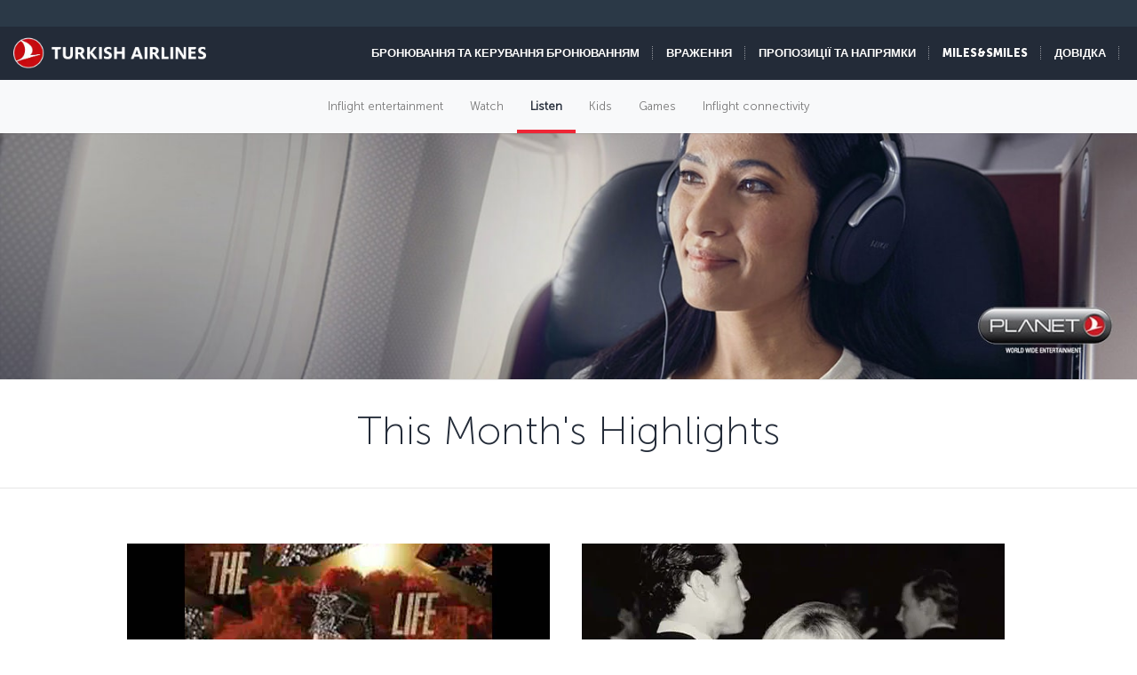

--- FILE ---
content_type: text/html; charset=UTF-8
request_url: https://www.turkishairlines.com/uk-int/flights/fly-different/inflight-entertainment/listen/my-music-planet/
body_size: 18289
content:

<!DOCTYPE html> <html lang="uk" dir="ltr"> <head> <!-- Start Session Info: {"SessionId" : "fW4GSgv9KMei9NOHueICj9K", "S" : "flonprdpresentation09" } --> <meta name="PageRequestID" content="ae3d29f5-a21b-423a-b804-c5d675a588fc" /> <!-- Page information ['Page ID': 'tcm:547-16209-64', 'Page last modified date-time': '2/2/2024 3:10:51 PM', 'Page template ID': 'tcm:547-934-128', 'Page template last modified date-time': '11/28/2022 7:52:10 AM', 'Publish time': '8/8/2024 7:15:55 PM'] --> <!-- Component information ['Component ID': 'tcm:547-284850', 'Component last modified date-time': '3/5/2024 5:58:37 PM', 'Component template ID': 'tcm:547-29651-32', 'Component template last modified date-time': '11/28/2022 10:30:59 AM', 'Publish time': '1/24/2026 2:01:43 PM'] --> <meta http-equiv="x-dns-prefetch-control" content="on"> <link rel="preconnect" href="//www.turkishairlines.com"> <link rel="dns-prefetch" href="//www.turkishairlines.com"> <link rel="preconnect" href="//turkishairlines.bynder.com" crossorigin> <link rel="dns-prefetch" href="//turkishairlines.bynder.com" crossorigin> <link rel="preconnect" href="//cdn.turkishairlines.com" crossorigin> <link rel="dns-prefetch" href="//cdn.turkishairlines.com" crossorigin> <link rel="preconnect" href="//www.turkishairlines.com" crossorigin> <link rel="dns-prefetch" href="//www.turkishairlines.com" crossorigin> <link rel="preload" href="/theme/fonts/MuseoSans-100.woff" as="font" crossorigin> <link rel="preload" href="/theme/fonts/MuseoSans-300.woff" as="font" crossorigin> <link rel="preload" href="/theme/fonts/MuseoSans-500.woff" as="font" crossorigin> <link rel="preload" href="/theme/fonts/MuseoSans-700.woff" as="font" crossorigin> <link rel="preload" href="/theme/fonts/MuseoSans-900.woff" as="font" crossorigin> <link rel="preload" href="/theme/fonts/currency.woff" as="font" crossorigin> <link rel="preload" href="/theme/img/fonts/tk-font.woff" as="font" crossorigin> <link rel="preload" href="/theme/fonts/fontawesome-webfont.woff?v=4.2.0" as="font" crossorigin> <meta name="website" content="thy" /> <meta charset="utf-8" /> <meta http-equiv="X-UA-Compatible" content="IE=edge" /> <meta name="viewport" content="width=device-width, initial-scale=1" /> <meta name="msvalidate.01" content="4C3EABAC469C4D5A53C199B47EEDC9A4" /> <style>.async-hide { opacity: 0 !important} </style> <script> window.dataLayer = window.dataLayer || []; function gtag() { dataLayer.push(arguments); } if (localStorage.getItem( 'consentMode') === null) { gtag('consent', 'default', { 'ad_storage': 'denied', 'ad_user_data': 'denied', 'ad_personalization': 'denied', 'analytics_storage': 'denied', 'functionality_storage': 'denied', 'personalization_storage' : 'denied', 'security_storage' : 'granted' }); } else { gtag('consent', 'default', JSON.parse(localStorage.getItem('consentMode'))); } </script> <script> if(!window.dataLayer){ (function(w, d, s, l, i) { w[l] = w[l] || []; w[l].push({ 'gtm.start': new Date().getTime(), event: 'gtm.js' }); var f = d.getElementsByTagName(s)[0], j = d.createElement(s), dl = l != 'dataLayer' ? '&l=' + l : ''; j.async = true; j.src = '//www.googletagmanager.com/gtm.js?id=' + i + dl; f.parentNode.insertBefore(j, f); })(window, document, 'script', 'dataLayer', 'GTM-N4SDPR'); (function(a,s,y,n,c,h,i,d,e){s.className+=' '+y;h.start=1*new Date; h.end=i=function(){s.className=s.className.replace(RegExp(' ?'+y),'')}; (a[n]=a[n]||[]).hide=h;setTimeout(function(){i();h.end=null},c);h.timeout=c; })(window,document.documentElement,'async-hide','dataLayer',4000, {'GTM-N4SDPR':true}); } </script> <meta name="description" content="Turkish Airlines music library. Browse through albums that will add more pleasure to your travel above the clouds."> <meta name="keywords" content="fly different, entertainment, inflight entertainment, thy inflight entertainment, music, listening to music, music entertainment, concerts, flight experience, thy, turkish airlines"> <meta name="languagecountry" content="uk-int"> <meta name="pagesummary" content="Turkish Airlines music library. Browse through albums that will add more pleasure to your travel above the clouds."> <meta name="robots" content="index, follow"> <meta name="pagetitle" content="Inflight Entertainment - Listen | Turkish Airlines ®"> <meta name="pagebreadcrumb" content="\flights\fly-different\inflight-entertainment\listen\my-music-planet"> <meta name="PageID" content="16209"> <meta name="PublicationID" content="547"> <meta name="currentPageURL" content="/uk-int/flights/fly-different/inflight-entertainment/listen/my-music-planet/"> <meta name="p:domain_verify" content="0521feda9bcfa9c254762a3ddd69e41f"> <title>Inflight Entertainment - Listen | Turkish Airlines ®</title> <link rel="canonical" href="https://www.turkishairlines.com/uk-int/flights/fly-different/inflight-entertainment/listen/my-music-planet/" /> <link rel="alternate" type="text/html" hreflang="ar-ae" href="https://www.turkishairlines.com/ar-ae/flights/fly-different/inflight-entertainment/listen/my-music-planet/"><link rel="alternate" type="text/html" hreflang="ar-bh" href="https://www.turkishairlines.com/ar-bh/flights/fly-different/inflight-entertainment/listen/my-music-planet/"><link rel="alternate" type="text/html" hreflang="ar-eg" href="https://www.turkishairlines.com/ar-eg/flights/fly-different/inflight-entertainment/listen/my-music-planet/"><link rel="alternate" type="text/html" hreflang="ar" href="https://www.turkishairlines.com/ar-int/flights/fly-different/inflight-entertainment/listen/my-music-planet/"><link rel="alternate" type="text/html" hreflang="ar-kw" href="https://www.turkishairlines.com/ar-kw/flights/fly-different/inflight-entertainment/listen/my-music-planet/"><link rel="alternate" type="text/html" hreflang="ar-lb" href="https://www.turkishairlines.com/ar-lb/flights/fly-different/inflight-entertainment/listen/my-music-planet/"><link rel="alternate" type="text/html" hreflang="ar-qa" href="https://www.turkishairlines.com/ar-qa/flights/fly-different/inflight-entertainment/listen/my-music-planet/"><link rel="alternate" type="text/html" hreflang="ar-sa" href="https://www.turkishairlines.com/ar-sa/flights/fly-different/inflight-entertainment/listen/my-music-planet/"><link rel="alternate" type="text/html" hreflang="de-at" href="https://www.turkishairlines.com/de-at/flights/fly-different/inflight-entertainment/listen/my-music-planet/"><link rel="alternate" type="text/html" hreflang="de-be" href="https://www.turkishairlines.com/de-be/flights/fly-different/inflight-entertainment/listen/my-music-planet/"><link rel="alternate" type="text/html" hreflang="de-ch" href="https://www.turkishairlines.com/de-ch/flights/fly-different/inflight-entertainment/listen/my-music-planet/"><link rel="alternate" type="text/html" hreflang="de-de" href="https://www.turkishairlines.com/de-de/flights/fly-different/inflight-entertainment/listen/my-music-planet/"><link rel="alternate" type="text/html" hreflang="de" href="https://www.turkishairlines.com/de-int/flights/fly-different/inflight-entertainment/listen/my-music-planet/"><link rel="alternate" type="text/html" hreflang="de-lu" href="https://www.turkishairlines.com/de-lu/flights/fly-different/inflight-entertainment/listen/my-music-planet/"><link rel="alternate" type="text/html" hreflang="en-ae" href="https://www.turkishairlines.com/en-ae/flights/fly-different/inflight-entertainment/listen/my-music-planet/"><link rel="alternate" type="text/html" hreflang="en-ar" href="https://www.turkishairlines.com/en-ar/flights/fly-different/inflight-entertainment/listen/my-music-planet/"><link rel="alternate" type="text/html" hreflang="en-at" href="https://www.turkishairlines.com/en-at/flights/fly-different/inflight-entertainment/listen/my-music-planet/"><link rel="alternate" type="text/html" hreflang="en-az" href="https://www.turkishairlines.com/en-az/flights/fly-different/inflight-entertainment/listen/my-music-planet/"><link rel="alternate" type="text/html" hreflang="en-be" href="https://www.turkishairlines.com/en-be/flights/fly-different/inflight-entertainment/listen/my-music-planet/"><link rel="alternate" type="text/html" hreflang="en-bh" href="https://www.turkishairlines.com/en-bh/flights/fly-different/inflight-entertainment/listen/my-music-planet/"><link rel="alternate" type="text/html" hreflang="en-br" href="https://www.turkishairlines.com/en-br/flights/fly-different/inflight-entertainment/listen/my-music-planet/"><link rel="alternate" type="text/html" hreflang="en-by" href="https://www.turkishairlines.com/en-by/flights/fly-different/inflight-entertainment/listen/my-music-planet/"><link rel="alternate" type="text/html" hreflang="en-ca" href="https://www.turkishairlines.com/en-ca/flights/fly-different/inflight-entertainment/listen/my-music-planet/"><link rel="alternate" type="text/html" hreflang="en-ch" href="https://www.turkishairlines.com/en-ch/flights/fly-different/inflight-entertainment/listen/my-music-planet/"><link rel="alternate" type="text/html" hreflang="en-cl" href="https://www.turkishairlines.com/en-cl/flights/fly-different/inflight-entertainment/listen/my-music-planet/"><link rel="alternate" type="text/html" hreflang="en-cn" href="https://www.turkishairlines.com/en-cn/flights/fly-different/inflight-entertainment/listen/my-music-planet/"><link rel="alternate" type="text/html" hreflang="en-co" href="https://www.turkishairlines.com/en-co/flights/fly-different/inflight-entertainment/listen/my-music-planet/"><link rel="alternate" type="text/html" hreflang="en-de" href="https://www.turkishairlines.com/en-de/flights/fly-different/inflight-entertainment/listen/my-music-planet/"><link rel="alternate" type="text/html" hreflang="en-dk" href="https://www.turkishairlines.com/en-dk/flights/fly-different/inflight-entertainment/listen/my-music-planet/"><link rel="alternate" type="text/html" hreflang="en-ee" href="https://www.turkishairlines.com/en-ee/flights/fly-different/inflight-entertainment/listen/my-music-planet/"><link rel="alternate" type="text/html" hreflang="en-eg" href="https://www.turkishairlines.com/en-eg/flights/fly-different/inflight-entertainment/listen/my-music-planet/"><link rel="alternate" type="text/html" hreflang="en-es" href="https://www.turkishairlines.com/en-es/flights/fly-different/inflight-entertainment/listen/my-music-planet/"><link rel="alternate" type="text/html" hreflang="en-fi" href="https://www.turkishairlines.com/en-fi/flights/fly-different/inflight-entertainment/listen/my-music-planet/"><link rel="alternate" type="text/html" hreflang="en-fr" href="https://www.turkishairlines.com/en-fr/flights/fly-different/inflight-entertainment/listen/my-music-planet/"><link rel="alternate" type="text/html" hreflang="en-gb" href="https://www.turkishairlines.com/en-gb/flights/fly-different/inflight-entertainment/listen/my-music-planet/"><link rel="alternate" type="text/html" hreflang="en-gr" href="https://www.turkishairlines.com/en-gr/flights/fly-different/inflight-entertainment/listen/my-music-planet/"><link rel="alternate" type="text/html" hreflang="en-hk" href="https://www.turkishairlines.com/en-hk/flights/fly-different/inflight-entertainment/listen/my-music-planet/"><link rel="alternate" type="text/html" hreflang="en-hu" href="https://www.turkishairlines.com/en-hu/flights/fly-different/inflight-entertainment/listen/my-music-planet/"><link rel="alternate" type="text/html" hreflang="en-ie" href="https://www.turkishairlines.com/en-ie/flights/fly-different/inflight-entertainment/listen/my-music-planet/"><link rel="alternate" type="text/html" hreflang="en-in" href="https://www.turkishairlines.com/en-in/flights/fly-different/inflight-entertainment/listen/my-music-planet/"><link rel="alternate" type="text/html" hreflang="en-ir" href="https://www.turkishairlines.com/en-ir/flights/fly-different/inflight-entertainment/listen/my-music-planet/"><link rel="alternate" type="text/html" hreflang="en-it" href="https://www.turkishairlines.com/en-it/flights/fly-different/inflight-entertainment/listen/my-music-planet/"><link rel="alternate" type="text/html" hreflang="en-jp" href="https://www.turkishairlines.com/en-jp/flights/fly-different/inflight-entertainment/listen/my-music-planet/"><link rel="alternate" type="text/html" hreflang="en-kr" href="https://www.turkishairlines.com/en-kr/flights/fly-different/inflight-entertainment/listen/my-music-planet/"><link rel="alternate" type="text/html" hreflang="en-kt" href="https://www.turkishairlines.com/en-kt/flights/fly-different/inflight-entertainment/listen/my-music-planet/"><link rel="alternate" type="text/html" hreflang="en-kw" href="https://www.turkishairlines.com/en-kw/flights/fly-different/inflight-entertainment/listen/my-music-planet/"><link rel="alternate" type="text/html" hreflang="en-lb" href="https://www.turkishairlines.com/en-lb/flights/fly-different/inflight-entertainment/listen/my-music-planet/"><link rel="alternate" type="text/html" hreflang="en-lu" href="https://www.turkishairlines.com/en-lu/flights/fly-different/inflight-entertainment/listen/my-music-planet/"><link rel="alternate" type="text/html" hreflang="en-mx" href="https://www.turkishairlines.com/en-mx/flights/fly-different/inflight-entertainment/listen/my-music-planet/"><link rel="alternate" type="text/html" hreflang="en-my" href="https://www.turkishairlines.com/en-my/flights/fly-different/inflight-entertainment/listen/my-music-planet/"><link rel="alternate" type="text/html" hreflang="en-nl" href="https://www.turkishairlines.com/en-nl/flights/fly-different/inflight-entertainment/listen/my-music-planet/"><link rel="alternate" type="text/html" hreflang="en-no" href="https://www.turkishairlines.com/en-no/flights/fly-different/inflight-entertainment/listen/my-music-planet/"><link rel="alternate" type="text/html" hreflang="en-pl" href="https://www.turkishairlines.com/en-pl/flights/fly-different/inflight-entertainment/listen/my-music-planet/"><link rel="alternate" type="text/html" hreflang="en-pt" href="https://www.turkishairlines.com/en-pt/flights/fly-different/inflight-entertainment/listen/my-music-planet/"><link rel="alternate" type="text/html" hreflang="en-qa" href="https://www.turkishairlines.com/en-qa/flights/fly-different/inflight-entertainment/listen/my-music-planet/"><link rel="alternate" type="text/html" hreflang="en-ru" href="https://www.turkishairlines.com/en-ru/flights/fly-different/inflight-entertainment/listen/my-music-planet/"><link rel="alternate" type="text/html" hreflang="en-sa" href="https://www.turkishairlines.com/en-sa/flights/fly-different/inflight-entertainment/listen/my-music-planet/"><link rel="alternate" type="text/html" hreflang="en-se" href="https://www.turkishairlines.com/en-se/flights/fly-different/inflight-entertainment/listen/my-music-planet/"><link rel="alternate" type="text/html" hreflang="en-sg" href="https://www.turkishairlines.com/en-sg/flights/fly-different/inflight-entertainment/listen/my-music-planet/"><link rel="alternate" type="text/html" hreflang="en-th" href="https://www.turkishairlines.com/en-th/flights/fly-different/inflight-entertainment/listen/my-music-planet/"><link rel="alternate" type="text/html" hreflang="en-tr" href="https://www.turkishairlines.com/en-tr/flights/fly-different/inflight-entertainment/listen/my-music-planet/"><link rel="alternate" type="text/html" hreflang="en-tw" href="https://www.turkishairlines.com/en-tw/flights/fly-different/inflight-entertainment/listen/my-music-planet/"><link rel="alternate" type="text/html" hreflang="en-ua" href="https://www.turkishairlines.com/en-ua/flights/fly-different/inflight-entertainment/listen/my-music-planet/"><link rel="alternate" type="text/html" hreflang="en-us" href="https://www.turkishairlines.com/en-us/flights/fly-different/inflight-entertainment/listen/my-music-planet/"><link rel="alternate" type="text/html" hreflang="en-za" href="https://www.turkishairlines.com/en-za/flights/fly-different/inflight-entertainment/listen/my-music-planet/"><link rel="alternate" type="text/html" hreflang="es-ar" href="https://www.turkishairlines.com/es-ar/flights/fly-different/inflight-entertainment/listen/my-music-planet/"><link rel="alternate" type="text/html" hreflang="es-cl" href="https://www.turkishairlines.com/es-cl/flights/fly-different/inflight-entertainment/listen/my-music-planet/"><link rel="alternate" type="text/html" hreflang="es-co" href="https://www.turkishairlines.com/es-co/flights/fly-different/inflight-entertainment/listen/my-music-planet/"><link rel="alternate" type="text/html" hreflang="es-es" href="https://www.turkishairlines.com/es-es/flights/fly-different/inflight-entertainment/listen/my-music-planet/"><link rel="alternate" type="text/html" hreflang="es" href="https://www.turkishairlines.com/es-int/flights/fly-different/inflight-entertainment/listen/my-music-planet/"><link rel="alternate" type="text/html" hreflang="es-mx" href="https://www.turkishairlines.com/es-mx/flights/fly-different/inflight-entertainment/listen/my-music-planet/"><link rel="alternate" type="text/html" hreflang="es-us" href="https://www.turkishairlines.com/es-us/flights/fly-different/inflight-entertainment/listen/my-music-planet/"><link rel="alternate" type="text/html" hreflang="fr-be" href="https://www.turkishairlines.com/fr-be/flights/fly-different/inflight-entertainment/listen/my-music-planet/"><link rel="alternate" type="text/html" hreflang="fr-ca" href="https://www.turkishairlines.com/fr-ca/flights/fly-different/inflight-entertainment/listen/my-music-planet/"><link rel="alternate" type="text/html" hreflang="fr-ch" href="https://www.turkishairlines.com/fr-ch/flights/fly-different/inflight-entertainment/listen/my-music-planet/"><link rel="alternate" type="text/html" hreflang="fr-fr" href="https://www.turkishairlines.com/fr-fr/flights/fly-different/inflight-entertainment/listen/my-music-planet/"><link rel="alternate" type="text/html" hreflang="fr" href="https://www.turkishairlines.com/fr-int/flights/fly-different/inflight-entertainment/listen/my-music-planet/"><link rel="alternate" type="text/html" hreflang="fr-lb" href="https://www.turkishairlines.com/fr-lb/flights/fly-different/inflight-entertainment/listen/my-music-planet/"><link rel="alternate" type="text/html" hreflang="fr-lu" href="https://www.turkishairlines.com/fr-lu/flights/fly-different/inflight-entertainment/listen/my-music-planet/"><link rel="alternate" type="text/html" hreflang="it-ch" href="https://www.turkishairlines.com/it-ch/flights/fly-different/inflight-entertainment/listen/my-music-planet/"><link rel="alternate" type="text/html" hreflang="it" href="https://www.turkishairlines.com/it-int/flights/fly-different/inflight-entertainment/listen/my-music-planet/"><link rel="alternate" type="text/html" hreflang="it-it" href="https://www.turkishairlines.com/it-it/flights/fly-different/inflight-entertainment/listen/my-music-planet/"><link rel="alternate" type="text/html" hreflang="ja" href="https://www.turkishairlines.com/ja-int/flights/fly-different/inflight-entertainment/listen/my-music-planet/"><link rel="alternate" type="text/html" hreflang="ja-jp" href="https://www.turkishairlines.com/ja-jp/flights/fly-different/inflight-entertainment/listen/my-music-planet/"><link rel="alternate" type="text/html" hreflang="ko" href="https://www.turkishairlines.com/ko-int/flights/fly-different/inflight-entertainment/listen/my-music-planet/"><link rel="alternate" type="text/html" hreflang="ko-kr" href="https://www.turkishairlines.com/ko-kr/flights/fly-different/inflight-entertainment/listen/my-music-planet/"><link rel="alternate" type="text/html" hreflang="pt-br" href="https://www.turkishairlines.com/pt-br/flights/fly-different/inflight-entertainment/listen/my-music-planet/"><link rel="alternate" type="text/html" hreflang="pt" href="https://www.turkishairlines.com/pt-int/flights/fly-different/inflight-entertainment/listen/my-music-planet/"><link rel="alternate" type="text/html" hreflang="pt-pt" href="https://www.turkishairlines.com/pt-pt/flights/fly-different/inflight-entertainment/listen/my-music-planet/"><link rel="alternate" type="text/html" hreflang="ru-az" href="https://www.turkishairlines.com/ru-az/flights/fly-different/inflight-entertainment/listen/my-music-planet/"><link rel="alternate" type="text/html" hreflang="ru-by" href="https://www.turkishairlines.com/ru-by/flights/fly-different/inflight-entertainment/listen/my-music-planet/"><link rel="alternate" type="text/html" hreflang="ru-ee" href="https://www.turkishairlines.com/ru-ee/flights/fly-different/inflight-entertainment/listen/my-music-planet/"><link rel="alternate" type="text/html" hreflang="ru" href="https://www.turkishairlines.com/ru-int/flights/fly-different/inflight-entertainment/listen/my-music-planet/"><link rel="alternate" type="text/html" hreflang="ru-ru" href="https://www.turkishairlines.com/ru-ru/flights/fly-different/inflight-entertainment/listen/my-music-planet/"><link rel="alternate" type="text/html" hreflang="ru-ua" href="https://www.turkishairlines.com/ru-ua/flights/fly-different/inflight-entertainment/listen/my-music-planet/"><link rel="alternate" type="text/html" hreflang="th" href="https://www.turkishairlines.com/th-int/flights/fly-different/inflight-entertainment/listen/my-music-planet/"><link rel="alternate" type="text/html" hreflang="th-th" href="https://www.turkishairlines.com/th-th/flights/fly-different/inflight-entertainment/listen/my-music-planet/"><link rel="alternate" type="text/html" hreflang="tr-at" href="https://www.turkishairlines.com/tr-at/ucak-bileti/ucus-deneyimi/ucak-ici-eglence/dinle/muzik/"><link rel="alternate" type="text/html" hreflang="tr-az" href="https://www.turkishairlines.com/tr-az/ucak-bileti/ucus-deneyimi/ucak-ici-eglence/dinle/muzik/"><link rel="alternate" type="text/html" hreflang="tr-be" href="https://www.turkishairlines.com/tr-be/ucak-bileti/ucus-deneyimi/ucak-ici-eglence/dinle/muzik/"><link rel="alternate" type="text/html" hreflang="tr-by" href="https://www.turkishairlines.com/tr-by/ucak-bileti/ucus-deneyimi/ucak-ici-eglence/dinle/muzik/"><link rel="alternate" type="text/html" hreflang="tr-ch" href="https://www.turkishairlines.com/tr-ch/ucak-bileti/ucus-deneyimi/ucak-ici-eglence/dinle/muzik/"><link rel="alternate" type="text/html" hreflang="tr-cn" href="https://www.turkishairlines.com/tr-cn/ucak-bileti/ucus-deneyimi/ucak-ici-eglence/dinle/muzik/"><link rel="alternate" type="text/html" hreflang="tr-de" href="https://www.turkishairlines.com/tr-de/ucak-bileti/ucus-deneyimi/ucak-ici-eglence/dinle/muzik/"><link rel="alternate" type="text/html" hreflang="tr-dk" href="https://www.turkishairlines.com/tr-dk/ucak-bileti/ucus-deneyimi/ucak-ici-eglence/dinle/muzik/"><link rel="alternate" type="text/html" hreflang="tr-eg" href="https://www.turkishairlines.com/tr-eg/ucak-bileti/ucus-deneyimi/ucak-ici-eglence/dinle/muzik/"><link rel="alternate" type="text/html" hreflang="tr-es" href="https://www.turkishairlines.com/tr-es/ucak-bileti/ucus-deneyimi/ucak-ici-eglence/dinle/muzik/"><link rel="alternate" type="text/html" hreflang="tr-fr" href="https://www.turkishairlines.com/tr-fr/ucak-bileti/ucus-deneyimi/ucak-ici-eglence/dinle/muzik/"><link rel="alternate" type="text/html" hreflang="tr-gb" href="https://www.turkishairlines.com/tr-gb/ucak-bileti/ucus-deneyimi/ucak-ici-eglence/dinle/muzik/"><link rel="alternate" type="text/html" hreflang="tr-ir" href="https://www.turkishairlines.com/tr-ir/ucak-bileti/ucus-deneyimi/ucak-ici-eglence/dinle/muzik/"><link rel="alternate" type="text/html" hreflang="tr-it" href="https://www.turkishairlines.com/tr-it/ucak-bileti/ucus-deneyimi/ucak-ici-eglence/dinle/muzik/"><link rel="alternate" type="text/html" hreflang="tr-jp" href="https://www.turkishairlines.com/tr-jp/ucak-bileti/ucus-deneyimi/ucak-ici-eglence/dinle/muzik/"><link rel="alternate" type="text/html" hreflang="tr-kt" href="https://www.turkishairlines.com/tr-kt/ucak-bileti/ucus-deneyimi/ucak-ici-eglence/dinle/muzik/"><link rel="alternate" type="text/html" hreflang="tr-nl" href="https://www.turkishairlines.com/tr-nl/ucak-bileti/ucus-deneyimi/ucak-ici-eglence/dinle/muzik/"><link rel="alternate" type="text/html" hreflang="tr-no" href="https://www.turkishairlines.com/tr-no/ucak-bileti/ucus-deneyimi/ucak-ici-eglence/dinle/muzik/"><link rel="alternate" type="text/html" hreflang="tr-ru" href="https://www.turkishairlines.com/tr-ru/ucak-bileti/ucus-deneyimi/ucak-ici-eglence/dinle/muzik/"><link rel="alternate" type="text/html" hreflang="tr-sa" href="https://www.turkishairlines.com/tr-sa/ucak-bileti/ucus-deneyimi/ucak-ici-eglence/dinle/muzik/"><link rel="alternate" type="text/html" hreflang="tr-se" href="https://www.turkishairlines.com/tr-se/ucak-bileti/ucus-deneyimi/ucak-ici-eglence/dinle/muzik/"><link rel="alternate" type="text/html" hreflang="x-default" href="https://www.turkishairlines.com/tr-tr/ucak-bileti/ucus-deneyimi/ucak-ici-eglence/dinle/muzik/"><link rel="alternate" type="text/html" hreflang="tr-tr" href="https://www.turkishairlines.com/tr-tr/ucak-bileti/ucus-deneyimi/ucak-ici-eglence/dinle/muzik/"><link rel="alternate" type="text/html" hreflang="tr-ua" href="https://www.turkishairlines.com/tr-ua/ucak-bileti/ucus-deneyimi/ucak-ici-eglence/dinle/muzik/"><link rel="alternate" type="text/html" hreflang="tr-us" href="https://www.turkishairlines.com/tr-us/ucak-bileti/ucus-deneyimi/ucak-ici-eglence/dinle/muzik/"><link rel="alternate" type="text/html" hreflang="uk-ua" href="https://www.turkishairlines.com/uk-ua/flights/fly-different/inflight-entertainment/listen/my-music-planet/"><link rel="alternate" type="text/html" hreflang="zh-cn" href="https://www.turkishairlines.com/zh-cn/flights/fly-different/inflight-entertainment/listen/my-music-planet/"><link rel="alternate" type="text/html" hreflang="zh" href="https://www.turkishairlines.com/zh-int/flights/fly-different/inflight-entertainment/listen/my-music-planet/"><link rel="alternate" type="text/html" hreflang="zh-my" href="https://www.turkishairlines.com/zh-my/flights/fly-different/inflight-entertainment/listen/my-music-planet/"><link rel="alternate" type="text/html" hreflang="zh-tw" href="https://www.turkishairlines.com/zh-tw/flights/fly-different/inflight-entertainment/listen/my-music-planet/"> <!-- Component information ['Component ID': 'tcm:547-284965', 'Component last modified date-time': '4/21/2020 1:32:50 PM', 'Component template ID': 'tcm:547-29651-32', 'Component template last modified date-time': '11/28/2022 10:30:59 AM', 'Publish time': '1/24/2026 2:01:43 PM'] --> <link rel="shortcut icon" href="//www.turkishairlines.com/theme/img/icons/favicon.ico" /> <link href="https://cdn.turkishairlines.com/" rel="preconnect" crossorigin> <link rel="stylesheet" href="/theme/css/styles-min.css?v=${build.number}"> <link rel="stylesheet" href="/theme/css/styles-for-sass-min.css?v=${build.number}"> <link rel="publisher" href="https://plus.google.com/" /> <!--[if lt IE 9]> <script type="text/javascript" src="//www.turkishairlines.com/com.thy.web.online.portal/assets/js/ie/excanvas.js"></script> <script type="text/javascript" src="//www.turkishairlines.com/com.thy.web.online.portal/assets/js/ie/html5shiv.js"></script> <script type="text/javascript" src="//www.turkishairlines.com/com.thy.web.online.portal/assets/js/ie/respond.js"></script> <link rel="stylesheet" href="//www.turkishairlines.com/theme/css/ie8.css" /> <![endif]--> <script type="text/javascript"> var cpath = '/thyweb3.website'; window.cdnDomain = ""; (function() { var noop = function () {}; var console = (window.console = window.console || {}); console.log=noop; console.dir=noop; }()); </script> <script data-main="/com.thy.web.online.portal/assets/js/main.js" src="/com.thy.web.online.portal/assets/js/require.js?v=${build.number}"></script> <script data-main="/com.thy.web.online.portal/assets/js/main.js" src="/com.thy.web.online.portal/assets/js/dist/core.js?v=${build.number}"></script> <script type="text/javascript"> require(["application"]); </script> 
<script>(window.BOOMR_mq=window.BOOMR_mq||[]).push(["addVar",{"rua.upush":"false","rua.cpush":"true","rua.upre":"false","rua.cpre":"false","rua.uprl":"false","rua.cprl":"false","rua.cprf":"false","rua.trans":"SJ-9d6e36f2-c684-45d1-9841-c38169709f0f","rua.cook":"false","rua.ims":"false","rua.ufprl":"false","rua.cfprl":"false","rua.isuxp":"false","rua.texp":"norulematch","rua.ceh":"false","rua.ueh":"false","rua.ieh.st":"0"}]);</script>
                              <script>!function(e){var n="https://s.go-mpulse.net/boomerang/";if("False"=="True")e.BOOMR_config=e.BOOMR_config||{},e.BOOMR_config.PageParams=e.BOOMR_config.PageParams||{},e.BOOMR_config.PageParams.pci=!0,n="https://s2.go-mpulse.net/boomerang/";if(window.BOOMR_API_key="LSMU7-C5H93-ESK2A-P43SN-Y6CZH",function(){function e(){if(!r){var e=document.createElement("script");e.id="boomr-scr-as",e.src=window.BOOMR.url,e.async=!0,o.appendChild(e),r=!0}}function t(e){r=!0;var n,t,a,i,d=document,O=window;if(window.BOOMR.snippetMethod=e?"if":"i",t=function(e,n){var t=d.createElement("script");t.id=n||"boomr-if-as",t.src=window.BOOMR.url,BOOMR_lstart=(new Date).getTime(),e=e||d.body,e.appendChild(t)},!window.addEventListener&&window.attachEvent&&navigator.userAgent.match(/MSIE [67]\./))return window.BOOMR.snippetMethod="s",void t(o,"boomr-async");a=document.createElement("IFRAME"),a.src="about:blank",a.title="",a.role="presentation",a.loading="eager",i=(a.frameElement||a).style,i.width=0,i.height=0,i.border=0,i.display="none",o.appendChild(a);try{O=a.contentWindow,d=O.document.open()}catch(_){n=document.domain,a.src="javascript:var d=document.open();d.domain='"+n+"';void 0;",O=a.contentWindow,d=O.document.open()}if(n)d._boomrl=function(){this.domain=n,t()},d.write("<bo"+"dy onload='document._boomrl();'>");else if(O._boomrl=function(){t()},O.addEventListener)O.addEventListener("load",O._boomrl,!1);else if(O.attachEvent)O.attachEvent("onload",O._boomrl);d.close()}function a(e){window.BOOMR_onload=e&&e.timeStamp||(new Date).getTime()}if(!window.BOOMR||!window.BOOMR.version&&!window.BOOMR.snippetExecuted){window.BOOMR=window.BOOMR||{},window.BOOMR.snippetStart=(new Date).getTime(),window.BOOMR.snippetExecuted=!0,window.BOOMR.snippetVersion=14,window.BOOMR.url=n+"LSMU7-C5H93-ESK2A-P43SN-Y6CZH";var i=document.currentScript||document.getElementsByTagName("script")[0],o=i.parentNode,r=!1,d=document.createElement("link");if(d.relList&&"function"==typeof d.relList.supports&&d.relList.supports("preload")&&"as"in d)window.BOOMR.snippetMethod="p",d.href=window.BOOMR.url,d.rel="preload",d.as="script",d.addEventListener("load",e),d.addEventListener("error",function(){t(!0)}),setTimeout(function(){if(!r)t(!0)},3e3),BOOMR_lstart=(new Date).getTime(),o.appendChild(d);else t(!1);if(window.addEventListener)window.addEventListener("load",a,!1);else if(window.attachEvent)window.attachEvent("onload",a)}}(),"".length>0)if(e&&"performance"in e&&e.performance&&"function"==typeof e.performance.setResourceTimingBufferSize)e.performance.setResourceTimingBufferSize();!function(){if(BOOMR=e.BOOMR||{},BOOMR.plugins=BOOMR.plugins||{},!BOOMR.plugins.AK){var n="true"=="true"?1:0,t="",a="aocwvlixzcobc2lu5hkq-f-ea9e93edc-clientnsv4-s.akamaihd.net",i="false"=="true"?2:1,o={"ak.v":"39","ak.cp":"654378","ak.ai":parseInt("417743",10),"ak.ol":"0","ak.cr":9,"ak.ipv":4,"ak.proto":"h2","ak.rid":"6ef1be09","ak.r":44387,"ak.a2":n,"ak.m":"a","ak.n":"essl","ak.bpcip":"3.133.106.0","ak.cport":37490,"ak.gh":"23.192.164.17","ak.quicv":"","ak.tlsv":"tls1.3","ak.0rtt":"","ak.0rtt.ed":"","ak.csrc":"-","ak.acc":"","ak.t":"1769269717","ak.ak":"hOBiQwZUYzCg5VSAfCLimQ==n5KeqtyuSqIQy1NPd8ZUzMubKq0Z2cYyf7aCbkfoYvNZiWMLBgB1gNkdzrKRdSA/iQTDqXnMi6iWd5DwN5d3nfuGubLH9S+2AmiT+ZCwIfky+lCNni+Zu9Ua/Ceo5Ht+g64Lk9bR3VKpHFOSiK1kMct/tby2pcYKYd/6qFWvqXp/uEDYXXisBUEEIhYaGjVzOhsR+yzWWulBB9R6f1Ii5f1RCqJ2LYz7qxDrc0/VjNE9xitvHmIbLLRUTWqS44FFk9mHX3vOH6DYaoN3DkdjLkwmnv2rkaf9nu3gO9iyxbbKX1J3N6i+l7iofOR76eNPQPAy753axBZnZmf2Uq2flj+HG1IJhY1Q9hoZlOC513m7Q2sATTKpbPH14tv5dApZk4Omj/De6AtxXSEawra2tIx8Bkedyv6uyS9Wkdn2JIY=","ak.pv":"674","ak.dpoabenc":"","ak.tf":i};if(""!==t)o["ak.ruds"]=t;var r={i:!1,av:function(n){var t="http.initiator";if(n&&(!n[t]||"spa_hard"===n[t]))o["ak.feo"]=void 0!==e.aFeoApplied?1:0,BOOMR.addVar(o)},rv:function(){var e=["ak.bpcip","ak.cport","ak.cr","ak.csrc","ak.gh","ak.ipv","ak.m","ak.n","ak.ol","ak.proto","ak.quicv","ak.tlsv","ak.0rtt","ak.0rtt.ed","ak.r","ak.acc","ak.t","ak.tf"];BOOMR.removeVar(e)}};BOOMR.plugins.AK={akVars:o,akDNSPreFetchDomain:a,init:function(){if(!r.i){var e=BOOMR.subscribe;e("before_beacon",r.av,null,null),e("onbeacon",r.rv,null,null),r.i=!0}return this},is_complete:function(){return!0}}}}()}(window);</script></head> <body class="animated animated_fadeIn"> <!-- Component information ['Component ID': 'tcm:547-285008', 'Component last modified date-time': '3/7/2024 11:06:03 AM', 'Component template ID': 'tcm:547-29651-32', 'Component template last modified date-time': '11/28/2022 10:30:59 AM', 'Publish time': '1/24/2026 2:01:43 PM'] --> <noscript> <iframe src="//www.googletagmanager.com/ns.html?id=GTM-N4SDPR" height="0" width="0" title="Google Tag Manager" style="display:none;visibility:hidden"></iframe> <header style="height: 388px;"> <div class="navbar navbar-inverse navbar-fixed-top" role="navigation"> <div class="container-fluid"> <div id="errorContent"> <div class="notice notice-blue-base" role="alert" style="display: block;margin-top: 61px;"> <div class="h4"></div> <span id="localStorageWarningMessageParag"></span> <span class="cookie-warning-link"> Enable Javascript</span> <button type="button" class="close">×</button> </div> <!--//NOTICE--> </div> </div> </div> </header> </noscript> <script> (function(w, d, s, l, i) { w[l] = w[l] || []; w[l].push({ 'gtm.start': new Date().getTime(), event: 'gtm.js' }); var f = d.getElementsByTagName(s)[0], j = d.createElement(s), dl = l != 'dataLayer' ? '&l=' + l : ''; j.async = true; j.src = '//www.googletagmanager.com/gtm.js?id=' + i + dl; f.parentNode.insertBefore(j, f); })(window, document, 'script', 'dataLayer', 'GTM-N4SDPR'); </script> <a href="#page_wrapper" tabindex="-1" class="visually-hidden visually-hidden-focusable">Перейти до основного вмісту</a> <!-- Component information ['Component ID': 'tcm:547-15687', 'Component last modified date-time': '12/23/2025 7:34:29 AM', 'Component template ID': 'tcm:547-688-32', 'Component template last modified date-time': '3/8/2024 9:57:31 AM', 'Publish time': '1/23/2026 11:24:37 AM'] --> <header> <div class="navbar d-block navbar-inverse fixed-top p-0" role="navigation"> <div id="errorContent"></div> <div class="container-fluid pt-30 navbar navbar-expand-lg navbar-dark"> <div class="navbar navbar-header flex-row-reverse p-0 pt-10 pb-10"> <button type="button" class="d-block d-md-none navbar-toggler box-shadow-none noborder h-60" data-bs-toggle="collapse" data-bs-target="#mobile-toggle-menu"> <span class="visually-hidden">Toggle navigation</span> <span class="navbar-toggler-icon"></span> </button> <div class="language-container" id="mobileHeaderRightPaneForm"></div> <a href="/uk-int/" class="header-tk-brand"><img src="https://cdn.turkishairlines.com/m/14f15626e0a5407c/original/Turkish-Airlines-Small-3x-png.png" class="d-block d-lg-none d-xl-none d-xxl-none" height="35px" style="width:35px!important" alt="THY logo" title="THY logo" /> <img src="https://cdn.turkishairlines.com/m/2190da9e53a70e4e/original/THY-LOGO.png" class="d-none d-lg-block d-xl-block d-xxl-block" height="40px" alt="Turkish Airlines logo" title="Turkish Airlines logo" /></a> </div> <div class="show-right-partial-mbl d-md-flex justify-content-end"> <div class="dflex"> <ul class="nav navbar-nav flex-row mega-menu-main mr-5 d-none d-md-flex flex-for-desktop float-end"> <li> <!-- Component information ['Component ID': 'tcm:547-262570', 'Component last modified date-time': '12/25/2025 8:45:13 AM', 'Component template ID': 'tcm:547-262604-32', 'Component template last modified date-time': '11/28/2022 10:31:15 AM', 'Publish time': '1/23/2026 11:24:38 AM'] --> <a data-bs-toggle="collapse" data-bs-parent=".mega-menu-main" data-bs-target=".navbarMenuContent_tcm547-262570" aria-controls="navbarMenuContent_tcm547-262570" aria-expanded="false" class="thyHeaderLink" role="button" tabindex="0"> БРОНЮВАННЯ ТА КЕРУВАННЯ БРОНЮВАННЯМ </a> <div class="mega-menu-item-container col-lg-7 col-md-7 navbarMenuContent_tcm547-262570 collapse position-absolute"> <div class="row mega-menu-title pt-10"> <div class="col-lg-4 col-md-4"> <div class="h3"> БРОНЮВАННЯ </div> </div> <div class="col-lg-4 col-md-4"> <div class="h3"> КЕРУВАННЯ </div> </div> <div class="col-lg-4 col-md-4"> <div class="h3"> ДОДАТКОВІ ПОСЛУГИ </div> </div> </div> <div class="row mega-menu-items"> <div class="col-lg-4 col-md-4"> <ul class="mega-menu-cols"> <li> <a href="/uk-int/flights/booking/" id="header_20976" class="sub-menu-item thin">Бронювання рейсу</a> </li> <li> <a href="/uk-int/flights/fly-different/our-mobile-apps/" id="header_267864" class="sub-menu-item thin">Мобільний додаток</a> </li> <li> <a href="/uk-int/additional-services/hold-the-price/" id="header_373694" class="sub-menu-item thin">Фіксування вартості</a> </li> <li> <a href="/uk-int/tkpay-wallet/" id="header_388825" class="sub-menu-item thin">TKPAY Wallet</a> </li> <li> <a href="/uk-int/gift-card/" id="header_355195" class="sub-menu-item thin">Подарункова картка</a> </li> </ul> </div> <div class="col-lg-4 col-md-4"> <ul class="mega-menu-cols"> <li> <a href="/uk-int/flights/manage-booking/" id="header_2445" class="sub-menu-item thin">Керування бронюванням</a> </li> <li> <a href="/uk-int/flights/manage-booking/" id="header_2445" class="sub-menu-item thin">Реєстрація</a> </li> <li> <a href="/uk-int/flights/flight-status/" id="header_1462" class="sub-menu-item thin">Статус рейсу</a> </li> <li> <a href="/uk-int/pnr-name-correction/" id="header_373477" class="sub-menu-item thin">Виправлення імені в коді бронювання (PNR)</a> </li> </ul> </div> <div class="col-lg-4 col-md-4"> <ul class="mega-menu-cols"> <li> <a href="/uk-int/flights/fly-different/seat-selection/" id="header_351330" class="sub-menu-item thin">Вибір місця</a> </li> <li> <a href="/uk-int/additional-services/excess-baggage/" id="header_352363" class="sub-menu-item thin">Додатковий багаж</a> </li> <li> <a href="/uk-int/any-questions/traveling-with-pets/" id="header_364136" class="sub-menu-item thin">Подорож з домашніми тваринами</a> </li> <li> <a href="/uk-int/additional-services/business-upgrade/" id="header_350017" class="sub-menu-item thin">Business Upgrade</a> </li> <li> <a href="/uk-int/any-questions/sports-equipment/" id="header_352367" class="sub-menu-item thin">Спортивне спорядження</a> </li> <li> <a href="/uk-int/car-rental/" id="header_354730" class="sub-menu-item thin">Прокат автомобіля</a> </li> <li> <a href="/uk-int/additional-services/hotel-booking/" id="header_361176" class="sub-menu-item thin">Бронювання готелю</a> </li> <li> <a href="/uk-int/additional-services/travel-insurance/" id="header_361014" class="sub-menu-item thin">Туристичне страхування</a> </li> <li> <a href="/uk-int/additional-services/" id="header_378452" class="sub-menu-item thin">Дивитися все</a> </li> </ul> </div> </div> </div> </li> <li> <!-- Component information ['Component ID': 'tcm:547-262573', 'Component last modified date-time': '12/25/2025 8:45:14 AM', 'Component template ID': 'tcm:547-262604-32', 'Component template last modified date-time': '11/28/2022 10:31:15 AM', 'Publish time': '1/23/2026 11:24:38 AM'] --> <a data-bs-toggle="collapse" data-bs-parent=".mega-menu-main" data-bs-target=".navbarMenuContent_tcm547-262573" aria-controls="navbarMenuContent_tcm547-262573" aria-expanded="false" class="thyHeaderLink" role="button" tabindex="0"> ВРАЖЕННЯ </a> <div class="mega-menu-item-container col-lg-7 col-md-7 navbarMenuContent_tcm547-262573 collapse position-absolute"> <div class="row mega-menu-title pt-10"> <div class="col-lg-4 col-md-4"> <div class="h3"> КЛАСИ САЛОНУ </div> </div> <div class="col-lg-4 col-md-4"> <div class="h3"> ПОЛІТ </div> </div> <div class="col-lg-4 col-md-4"> <div class="h3"> ІНШЕ </div> </div> </div> <div class="row mega-menu-items"> <div class="col-lg-4 col-md-4"> <ul class="mega-menu-cols"> <li> <a href="/uk-int/flights/fly-different/business-class/" id="header_15935" class="sub-menu-item thin">Business Class</a> </li> <li> <a href="/uk-int/flights/fly-different/economy-class/" id="header_15930" class="sub-menu-item thin">Economy Class</a> </li> </ul> </div> <div class="col-lg-4 col-md-4"> <ul class="mega-menu-cols"> <li> <a href="/uk-int/flight-experience/in-flight-services/" id="header_377753" class="sub-menu-item thin">Харчування на борту</a> </li> <li> <a href="/uk-int/flights/fly-different/inflight-entertainment/" id="header_16199" class="sub-menu-item thin">Розваги під час польоту</a> </li> <li> <a href="/uk-int/flights/fly-different/fleet/" id="header_283684" class="sub-menu-item thin">Флот</a> </li> </ul> </div> <div class="col-lg-4 col-md-4"> <ul class="mega-menu-cols"> <li> <a href="/uk-int/flights/fly-different/turkish-airlines-lounge/" id="header_358183" class="sub-menu-item thin">Turkish Airlines Lounge</a> </li> <li> <a href="/uk-int/flights/stopover/" id="header_283848" class="sub-menu-item thin">Stopover у Стамбулі</a> </li> <li> <a href="/uk-int/flights/fly-different/touristanbul/" id="header_365090" class="sub-menu-item thin">Послуга Touristanbul</a> </li> <li> <a href="/uk-int/boarding-pass-privileges/" id="header_362636" class="sub-menu-item thin">Привілеї посадкового талона</a> </li> <li> <a href="/uk-int/flights/fly-different/business-class/exclusive-drive/" id="header_368757" class="sub-menu-item thin">Програма Exclusive Drive</a> </li> <li> <a href="/uk-int/flights/fly-different/press-reader/" id="header_204371" class="sub-menu-item thin">PressReader</a> </li> <li> <a href="/uk-int/istanbul-airport/" id="header_201493" class="sub-menu-item thin">Аеропорт «Стамбул»</a> </li> <li> <a href="/uk-int/flights/fly-different/" id="header_15924" class="sub-menu-item thin">Дивитися все</a> </li> </ul> </div> </div> </div> </li> <li> <!-- Component information ['Component ID': 'tcm:547-262577', 'Component last modified date-time': '12/25/2025 8:45:28 AM', 'Component template ID': 'tcm:547-262604-32', 'Component template last modified date-time': '11/28/2022 10:31:15 AM', 'Publish time': '1/23/2026 11:24:39 AM'] --> <a data-bs-toggle="collapse" data-bs-parent=".mega-menu-main" data-bs-target=".navbarMenuContent_tcm547-262577" aria-controls="navbarMenuContent_tcm547-262577" aria-expanded="false" class="thyHeaderLink" role="button" tabindex="0"> ПРОПОЗИЦІЇ ТА НАПРЯМКИ </a> <div class="mega-menu-item-container col-lg-7 col-md-7 navbarMenuContent_tcm547-262577 collapse position-absolute"> <div class="row mega-menu-title pt-10"> <div class="col-lg-4 col-md-4"> <div class="h3"> ПРОПОЗИЦІЇ </div> </div> <div class="col-lg-4 col-md-4"> <div class="h3"> НАПРЯМКИ </div> </div> <div class="col-lg-4 col-md-4"> <div class="h3"> ПОДОРОЖУЙТЕ </div> </div> </div> <div class="row mega-menu-items"> <div class="col-lg-4 col-md-4"> <ul class="mega-menu-cols"> <li> <a href="https://www.turkishairlines.com/en/flight-deals" class="sub-menu-item thin" target="_blank"> Найкращі пропозиції на перельоти </a> </li> <li> <a href="/uk-int/campaigns/" id="header_354094" class="sub-menu-item thin">Спеціальні пропозиції</a> </li> <li> <a href="/uk-int/student/" id="header_353825" class="sub-menu-item thin">Знижка для студентів</a> </li> <li> <a href="/uk-int/stay-informed-about-offers/" id="header_288012" class="sub-menu-item thin">Залишайтеся поінформованими про знижки</a> </li> </ul> </div> <div class="col-lg-4 col-md-4"> <ul class="mega-menu-cols"> <li> <a href="/uk-int/flight-destinations/" id="header_348427" class="sub-menu-item thin">Пункти призначення рейсів</a> </li> <li> <a href="/uk-int/flights/flights-to-istanbul/" id="header_36318" class="sub-menu-item thin">Стамбул</a> </li> <li> <a href="/uk-int/flights/flights-to-antalya/" id="header_27860" class="sub-menu-item thin">Анталія</a> </li> <li> <a href="/uk-int/flights/flights-to-london/" id="header_28169" class="sub-menu-item thin">Лондон</a> </li> <li> <a href="/uk-int/flights/flights-to-dubai/" id="header_27987" class="sub-menu-item thin">Дубай</a> </li> <li> <a href="/uk-int/flights/flights-to-new-york/" id="header_27271" class="sub-menu-item thin">Нью-Йорк</a> </li> </ul> </div> <div class="col-lg-4 col-md-4"> <ul class="mega-menu-cols"> <li> <a href="https://blog.turkishairlines.com/en/" class="sub-menu-item thin" target="_blank" referrerpolicy="dofollow"> Turkish Airlines Blog </a> </li> <li> <a href="https://blog.turkishairlines.com/en/category/destinations/türkiye/istanbul-travel-guide/" class="sub-menu-item thin" target="_blank" referrerpolicy="dofollow"> Перша зупинка: Стамбул </a> </li> <li> <a href="https://blog.turkishairlines.com/en/category/destinations/turkey/" class="sub-menu-item thin" target="_blank" referrerpolicy="dofollow"> Путівник по Туреччині </a> </li> <li> <a href="https://blog.turkishairlines.com/en/category/trip-ideas/" class="sub-menu-item thin" target="_blank" referrerpolicy="dofollow"> Ідеї мандрівок </a> </li> <li> <a href="https://blog.turkishairlines.com/en/category/travel-tips/" class="sub-menu-item thin" target="_blank" referrerpolicy="dofollow"> Поради мандрівникам </a> </li> </ul> </div> </div> </div> </li> <li> <!-- Component information ['Component ID': 'tcm:547-364919', 'Component last modified date-time': '12/25/2025 8:46:34 AM', 'Component template ID': 'tcm:547-262604-32', 'Component template last modified date-time': '11/28/2022 10:31:15 AM', 'Publish time': '1/23/2026 11:24:40 AM'] --> <a data-bs-toggle="collapse" data-bs-parent=".mega-menu-main" data-bs-target=".navbarMenuContent_tcm547-364919" aria-controls="navbarMenuContent_tcm547-364919" aria-expanded="false" class="thyHeaderLink" role="button" tabindex="0"> MILES&amp;SMILES </a> <div class="mega-menu-item-container col-lg-7 col-md-7 navbarMenuContent_tcm547-364919 collapse position-absolute"> <div class="row mega-menu-title pt-10"> <div class="col-lg-4 col-md-4"> <div class="h3"> ВМІСТ ПРОГРАМИ </div> </div> <div class="col-lg-4 col-md-4"> <div class="h3"> ЗАРОБИТИ МИЛІ </div> </div> <div class="col-lg-4 col-md-4"> <div class="h3"> ВИКОРИСТАННЯ МИЛЬ </div> </div> </div> <div class="row mega-menu-items"> <div class="col-lg-4 col-md-4"> <ul class="mega-menu-cols"> <li> <a href="/uk-int/miles-and-smiles/" id="header_268763" class="sub-menu-item thin">Вміст програми</a> </li> <li> <a href="/uk-int/miles-and-smiles/membership-statuses/" id="header_366210" class="sub-menu-item thin">Рівні участі</a> </li> <li> <a href="/uk-int/miles-and-smiles/campaigns/" id="header_272741" class="sub-menu-item thin">Спеціальні пропозиції</a> </li> <li> <a href="/uk-int/miles-and-smiles/terms-and-conditions/" id="header_266953" class="sub-menu-item thin">Умови та положення</a> </li> <li> <a href="/uk-int/miles-and-smiles/news/index2.html" id="header_361506" class="sub-menu-item thin">Новини</a> </li> </ul> </div> <div class="col-lg-4 col-md-4"> <ul class="mega-menu-cols"> <li> <a href="/uk-int/miles-and-smiles/earning-miles/earn-miles-on-flights/" id="header_270767" class="sub-menu-item thin">Отримуйте милі за польоти</a> </li> <li> <a href="/uk-int/miles-and-smiles/credit-cards/" id="header_234694" class="sub-menu-item thin">Партнерство з банками</a> </li> <li> <a href="/uk-int/miles-and-smiles/program-partners/" id="header_274490" class="sub-menu-item thin">Партнери програми</a> </li> <li> <a href="/uk-int/miles-and-smiles/miles-calculator/" id="header_363946" class="sub-menu-item thin">Калькулятор миль</a> </li> </ul> </div> <div class="col-lg-4 col-md-4"> <ul class="mega-menu-cols"> <li> <a href="/uk-int/miles-and-smiles/redeem-miles/redeem-miles-on-flights/turkish-airlines-award-tickets/" id="header_283279" class="sub-menu-item thin">Бонусний квиток</a> </li> <li> <a href="/uk-int/miles-and-smiles/program-content/cash-and-miles/" id="header_354918" class="sub-menu-item thin">Cash&Miles</a> </li> <li> <a href="https://www.shopandmiles.com/en/" class="sub-menu-item thin" target="_blank"> Shop&amp;Miles </a> </li> <li> <a href="/uk-int/miles-and-smiles/redeem-miles/" id="header_269091" class="sub-menu-item thin">Канали використання Миль</a> </li> </ul> </div> </div> </div> </li> <li> <!-- Component information ['Component ID': 'tcm:547-359922', 'Component last modified date-time': '12/25/2025 8:46:26 AM', 'Component template ID': 'tcm:547-262604-32', 'Component template last modified date-time': '11/28/2022 10:31:15 AM', 'Publish time': '1/23/2026 11:24:40 AM'] --> <a data-bs-toggle="collapse" data-bs-parent=".mega-menu-main" data-bs-target=".navbarMenuContent_tcm547-359922" aria-controls="navbarMenuContent_tcm547-359922" aria-expanded="false" class="thyHeaderLink" role="button" tabindex="0"> ДОВІДКА </a> <div class="mega-menu-item-container col-lg-7 col-md-7 navbarMenuContent_tcm547-359922 collapse position-absolute"> <div class="row mega-menu-title pt-10"> <div class="col-lg-4 col-md-4"> <div class="h3"> ІНФОРМАЦІЯ ПРО ПОДОРОЖ </div> </div> <div class="col-lg-4 col-md-4"> <div class="h3"> Поширені запитання </div> </div> <div class="col-lg-4 col-md-4"> <div class="h3"> ДОВІДКОВИЙ ЦЕНТР </div> </div> </div> <div class="row mega-menu-items"> <div class="col-lg-4 col-md-4"> <ul class="mega-menu-cols"> <li> <a href="/uk-int/any-questions/check-in/" id="header_287460" class="sub-menu-item thin">Інформація про реєстрацію</a> </li> <li> <a href="/uk-int/any-questions/baggage-information/" id="header_100618" class="sub-menu-item thin">Послуги з перевезення багажу</a> </li> <li> <a href="/uk-int/any-questions/sports-equipment/" id="header_352367" class="sub-menu-item thin">Спортивне спорядження</a> </li> <li> <a href="/uk-int/any-questions/transfer-transit-passengers/" id="header_17634" class="sub-menu-item thin">Трансферні й транзитні пасажири</a> </li> <li> <a href="/uk-int/any-questions/infants-and-children/" id="header_17641" class="sub-menu-item thin">Інформація про немовлят і дітей</a> </li> <li> <a href="/uk-int/any-questions/traveling-with-pets/" id="header_364136" class="sub-menu-item thin">Подорож з домашніми тваринами</a> </li> <li> <a href="/uk-int/any-questions/special-assistance-for-passengers/" id="header_350347" class="sub-menu-item thin">Пацієнти й пасажири з обмеженими можливостями</a> </li> <li> <a href="/uk-int/tips-for-adding-passenger-names/" id="header_370587" class="sub-menu-item thin">Поради щодо додавання імен пасажирів</a> </li> <li> <a href="/uk-int/any-questions/codeshare-flights/" id="header_357306" class="sub-menu-item thin">Партнери за код-шеринговою угодою</a> </li> </ul> </div> <div class="col-lg-4 col-md-4"> <ul class="mega-menu-cols"> <li> <a href="/uk-int/any-questions/reservations-and-booking-questions/" id="header_22656" class="sub-menu-item thin">Резервування та бронювання</a> </li> <li> <a href="/uk-int/any-questions/flight-cancelations-and-change-questions/" id="header_284203" class="sub-menu-item thin">Скасування та змінення рейсів</a> </li> <li> <a href="/uk-int/any-questions/check-in-questions/" id="header_22660" class="sub-menu-item thin">Реєстрація</a> </li> <li> <a href="/uk-int/any-questions/payment-questions/" id="header_244144" class="sub-menu-item thin">Платіж</a> </li> <li> <a href="/uk-int/any-questions/fare-rules-questions/" id="header_22705" class="sub-menu-item thin">Тарифні правила</a> </li> <li> <a href="/uk-int/any-questions/dining-onboard-questions/" id="header_359758" class="sub-menu-item thin">Харчування на борту</a> </li> <li> <a href="/uk-int/any-questions/infants-and-children-questions/" id="header_22711" class="sub-menu-item thin">Немовлята й діти</a> </li> <li> <a href="/uk-int/any-questions/traveling-with-pets-questions/" id="header_22714" class="sub-menu-item thin">Подорож з домашніми тваринами</a> </li> <li> <a href="/uk-int/any-questions/transfer-transit-passengers-questions/" id="header_22708" class="sub-menu-item thin">Трансферні й транзитні пасажири</a> </li> <li> <a href="/uk-int/any-questions/" id="header_19366" class="sub-menu-item thin">Дивитися все</a> </li> </ul> </div> <div class="col-lg-4 col-md-4"> <ul class="mega-menu-cols"> <li> <a href="/uk-int/help-center/" id="header_358339" class="sub-menu-item thin">Довідковий центр</a> </li> <li> <a href="https://feedback.turkishairlines.com/uk" class="sub-menu-item thin" target="_blank"> Зворотній зв’язок </a> </li> <li> <a href="/uk-int/campaigns/getintouch.html" id="header_19193" class="sub-menu-item thin">Зв’язатись з нами</a> </li> <li> <a href="https://ebiletfatura.turkishairlines.com/tk/en" class="sub-menu-item thin" target="_blank"> e-Ticket Invoice </a> </li> </ul> </div> </div> </div> </li> </ul> <ul class="nav navbar-nav ml-auto header-updated-right-partial flex-direction-row align-items-center" id="headerRightPaneWrapper"></ul> </div> <div id="mobile-toggle-menu" class="mt-50 collapse bg-232b38"> <ul class="nav navbar-nav header-menu-mobile of-auto mt-8 mega-menu-mbl d-block d-md-none"> <li class="mega-menu-mbl-divider" ></li> <li> <!-- Component information ['Component ID': 'tcm:547-262570', 'Component last modified date-time': '12/25/2025 8:45:13 AM', 'Component template ID': 'tcm:547-262605-32', 'Component template last modified date-time': '11/28/2022 10:31:02 AM', 'Publish time': '1/23/2026 11:24:41 AM'] --> <span> <a data-bs-toggle="collapse" data-bs-target=".navbarSubMenuTitle_tcm547-262570" aria-controls="navbarSubMenuTitle_tcm547-262570" aria-expanded="false" class="sub-menu-title collapsed" role="button" tabindex="0"> БРОНЮВАННЯ ТА КЕРУВАННЯ БРОНЮВАННЯМ </a> <ul class="navbarSubMenuTitle_tcm547-262570 collapse"> <li> <a data-bs-toggle="collapse" data-bs-target=".navbarSubMenuTitle_tcm547-262564_0" aria-controls="navbarSubMenuTitle__0" aria-expanded="false" aria-label="Toggle navigation" class="sub-menu-title collapsed" role="button" tabindex="0"> БРОНЮВАННЯ </a> <ul class="navbarSubMenuTitle_tcm547-262564_0 collapse"> <li> <a href="/uk-int/flights/booking/" class="sub-menu-item thin">Бронювання рейсу</a> </li> <li> <a href="/uk-int/flights/fly-different/our-mobile-apps/" class="sub-menu-item thin">Мобільний додаток</a> </li> <li> <a href="/uk-int/additional-services/hold-the-price/" class="sub-menu-item thin">Фіксування вартості</a> </li> <li> <a href="/uk-int/tkpay-wallet/" class="sub-menu-item thin">TKPAY Wallet</a> </li> <li> <a href="/uk-int/gift-card/" class="sub-menu-item thin">Подарункова картка</a> </li> </ul> </li> <li> <a data-bs-toggle="collapse" data-bs-target=".navbarSubMenuTitle_tcm547-262567_1" aria-controls="navbarSubMenuTitle__1" aria-expanded="false" aria-label="Toggle navigation" class="sub-menu-title collapsed" role="button" tabindex="0"> КЕРУВАННЯ </a> <ul class="navbarSubMenuTitle_tcm547-262567_1 collapse"> <li> <a href="/uk-int/flights/manage-booking/" class="sub-menu-item thin">Керування бронюванням</a> </li> <li> <a href="/uk-int/flights/manage-booking/" class="sub-menu-item thin">Реєстрація</a> </li> <li> <a href="/uk-int/flights/flight-status/" class="sub-menu-item thin">Статус рейсу</a> </li> <li> <a href="/uk-int/pnr-name-correction/" class="sub-menu-item thin">Виправлення імені в коді бронювання (PNR)</a> </li> </ul> </li> <li> <a data-bs-toggle="collapse" data-bs-target=".navbarSubMenuTitle_tcm547-262568_2" aria-controls="navbarSubMenuTitle__2" aria-expanded="false" aria-label="Toggle navigation" class="sub-menu-title collapsed" role="button" tabindex="0"> ДОДАТКОВІ ПОСЛУГИ </a> <ul class="navbarSubMenuTitle_tcm547-262568_2 collapse"> <li> <a href="/uk-int/flights/fly-different/seat-selection/" class="sub-menu-item thin">Вибір місця</a> </li> <li> <a href="/uk-int/additional-services/excess-baggage/" class="sub-menu-item thin">Додатковий багаж</a> </li> <li> <a href="/uk-int/any-questions/traveling-with-pets/" class="sub-menu-item thin">Подорож з домашніми тваринами</a> </li> <li> <a href="/uk-int/additional-services/business-upgrade/" class="sub-menu-item thin">Business Upgrade</a> </li> <li> <a href="/uk-int/any-questions/sports-equipment/" class="sub-menu-item thin">Спортивне спорядження</a> </li> <li> <a href="/uk-int/car-rental/" class="sub-menu-item thin">Прокат автомобіля</a> </li> <li> <a href="/uk-int/additional-services/hotel-booking/" class="sub-menu-item thin">Бронювання готелю</a> </li> <li> <a href="/uk-int/additional-services/travel-insurance/" class="sub-menu-item thin">Туристичне страхування</a> </li> <li> <a href="/uk-int/additional-services/" class="sub-menu-item thin">Дивитися все</a> </li> </ul> </li> </ul> </span> </li> <li class="mega-menu-mbl-divider" ></li> <li> <!-- Component information ['Component ID': 'tcm:547-262573', 'Component last modified date-time': '12/25/2025 8:45:14 AM', 'Component template ID': 'tcm:547-262605-32', 'Component template last modified date-time': '11/28/2022 10:31:02 AM', 'Publish time': '1/23/2026 11:24:41 AM'] --> <span> <a data-bs-toggle="collapse" data-bs-target=".navbarSubMenuTitle_tcm547-262573" aria-controls="navbarSubMenuTitle_tcm547-262573" aria-expanded="false" class="sub-menu-title collapsed" role="button" tabindex="0"> ВРАЖЕННЯ </a> <ul class="navbarSubMenuTitle_tcm547-262573 collapse"> <li> <a data-bs-toggle="collapse" data-bs-target=".navbarSubMenuTitle_tcm547-262572_0" aria-controls="navbarSubMenuTitle__0" aria-expanded="false" aria-label="Toggle navigation" class="sub-menu-title collapsed" role="button" tabindex="0"> КЛАСИ САЛОНУ </a> <ul class="navbarSubMenuTitle_tcm547-262572_0 collapse"> <li> <a href="/uk-int/flights/fly-different/business-class/" class="sub-menu-item thin">Business Class</a> </li> <li> <a href="/uk-int/flights/fly-different/economy-class/" class="sub-menu-item thin">Economy Class</a> </li> </ul> </li> <li> <a data-bs-toggle="collapse" data-bs-target=".navbarSubMenuTitle_tcm547-262574_1" aria-controls="navbarSubMenuTitle__1" aria-expanded="false" aria-label="Toggle navigation" class="sub-menu-title collapsed" role="button" tabindex="0"> ПОЛІТ </a> <ul class="navbarSubMenuTitle_tcm547-262574_1 collapse"> <li> <a href="/uk-int/flight-experience/in-flight-services/" class="sub-menu-item thin">Харчування на борту</a> </li> <li> <a href="/uk-int/flights/fly-different/inflight-entertainment/" class="sub-menu-item thin">Розваги під час польоту</a> </li> <li> <a href="/uk-int/flights/fly-different/fleet/" class="sub-menu-item thin">Флот</a> </li> </ul> </li> <li> <a data-bs-toggle="collapse" data-bs-target=".navbarSubMenuTitle_tcm547-262571_2" aria-controls="navbarSubMenuTitle__2" aria-expanded="false" aria-label="Toggle navigation" class="sub-menu-title collapsed" role="button" tabindex="0"> ІНШЕ </a> <ul class="navbarSubMenuTitle_tcm547-262571_2 collapse"> <li> <a href="/uk-int/flights/fly-different/turkish-airlines-lounge/" class="sub-menu-item thin">Turkish Airlines Lounge</a> </li> <li> <a href="/uk-int/flights/stopover/" class="sub-menu-item thin">Stopover у Стамбулі</a> </li> <li> <a href="/uk-int/flights/fly-different/touristanbul/" class="sub-menu-item thin">Послуга Touristanbul</a> </li> <li> <a href="/uk-int/boarding-pass-privileges/" class="sub-menu-item thin">Привілеї посадкового талона</a> </li> <li> <a href="/uk-int/flights/fly-different/business-class/exclusive-drive/" class="sub-menu-item thin">Програма Exclusive Drive</a> </li> <li> <a href="/uk-int/flights/fly-different/press-reader/" class="sub-menu-item thin">PressReader</a> </li> <li> <a href="/uk-int/istanbul-airport/" class="sub-menu-item thin">Аеропорт «Стамбул»</a> </li> <li> <a href="/uk-int/flights/fly-different/" class="sub-menu-item thin">Дивитися все</a> </li> </ul> </li> </ul> </span> </li> <li class="mega-menu-mbl-divider" ></li> <li> <!-- Component information ['Component ID': 'tcm:547-262577', 'Component last modified date-time': '12/25/2025 8:45:28 AM', 'Component template ID': 'tcm:547-262605-32', 'Component template last modified date-time': '11/28/2022 10:31:02 AM', 'Publish time': '1/23/2026 11:24:42 AM'] --> <span> <a data-bs-toggle="collapse" data-bs-target=".navbarSubMenuTitle_tcm547-262577" aria-controls="navbarSubMenuTitle_tcm547-262577" aria-expanded="false" class="sub-menu-title collapsed" role="button" tabindex="0"> ПРОПОЗИЦІЇ ТА НАПРЯМКИ </a> <ul class="navbarSubMenuTitle_tcm547-262577 collapse"> <li> <a data-bs-toggle="collapse" data-bs-target=".navbarSubMenuTitle_tcm547-262575_0" aria-controls="navbarSubMenuTitle__0" aria-expanded="false" aria-label="Toggle navigation" class="sub-menu-title collapsed" role="button" tabindex="0"> ПРОПОЗИЦІЇ </a> <ul class="navbarSubMenuTitle_tcm547-262575_0 collapse"> <li> <a href="https://www.turkishairlines.com/en/flight-deals" class="sub-menu-item thin" target="_blank"> Найкращі пропозиції на перельоти </a> </li> <li> <a href="/uk-int/campaigns/" class="sub-menu-item thin">Спеціальні пропозиції</a> </li> <li> <a href="/uk-int/student/" class="sub-menu-item thin">Знижка для студентів</a> </li> <li> <a href="/uk-int/stay-informed-about-offers/" class="sub-menu-item thin">Залишайтеся поінформованими про знижки</a> </li> </ul> </li> <li> <a data-bs-toggle="collapse" data-bs-target=".navbarSubMenuTitle_tcm547-262576_1" aria-controls="navbarSubMenuTitle__1" aria-expanded="false" aria-label="Toggle navigation" class="sub-menu-title collapsed" role="button" tabindex="0"> НАПРЯМКИ </a> <ul class="navbarSubMenuTitle_tcm547-262576_1 collapse"> <li> <a href="/uk-int/flight-destinations/" class="sub-menu-item thin">Пункти призначення рейсів</a> </li> <li> <a href="/uk-int/flights/flights-to-istanbul/" class="sub-menu-item thin">Стамбул</a> </li> <li> <a href="/uk-int/flights/flights-to-antalya/" class="sub-menu-item thin">Анталія</a> </li> <li> <a href="/uk-int/flights/flights-to-london/" class="sub-menu-item thin">Лондон</a> </li> <li> <a href="/uk-int/flights/flights-to-dubai/" class="sub-menu-item thin">Дубай</a> </li> <li> <a href="/uk-int/flights/flights-to-new-york/" class="sub-menu-item thin">Нью-Йорк</a> </li> </ul> </li> <li> <a data-bs-toggle="collapse" data-bs-target=".navbarSubMenuTitle_tcm547-262578_2" aria-controls="navbarSubMenuTitle__2" aria-expanded="false" aria-label="Toggle navigation" class="sub-menu-title collapsed" role="button" tabindex="0"> ПОДОРОЖУЙТЕ </a> <ul class="navbarSubMenuTitle_tcm547-262578_2 collapse"> <li> <a href="https://blog.turkishairlines.com/en/" class="sub-menu-item thin" target="_blank"> Turkish Airlines Blog </a> </li> <li> <a href="https://blog.turkishairlines.com/en/category/destinations/türkiye/istanbul-travel-guide/" class="sub-menu-item thin" target="_blank"> Перша зупинка: Стамбул </a> </li> <li> <a href="https://blog.turkishairlines.com/en/category/destinations/turkey/" class="sub-menu-item thin" target="_blank"> Путівник по Туреччині </a> </li> <li> <a href="https://blog.turkishairlines.com/en/category/trip-ideas/" class="sub-menu-item thin" target="_blank"> Ідеї мандрівок </a> </li> <li> <a href="https://blog.turkishairlines.com/en/category/travel-tips/" class="sub-menu-item thin" target="_blank"> Поради мандрівникам </a> </li> </ul> </li> </ul> </span> </li> <li class="mega-menu-mbl-divider" ></li> <li> <!-- Component information ['Component ID': 'tcm:547-364919', 'Component last modified date-time': '12/25/2025 8:46:34 AM', 'Component template ID': 'tcm:547-262605-32', 'Component template last modified date-time': '11/28/2022 10:31:02 AM', 'Publish time': '1/23/2026 11:24:42 AM'] --> <span> <a data-bs-toggle="collapse" data-bs-target=".navbarSubMenuTitle_tcm547-364919" aria-controls="navbarSubMenuTitle_tcm547-364919" aria-expanded="false" class="sub-menu-title collapsed" role="button" tabindex="0"> MILES&amp;SMILES </a> <ul class="navbarSubMenuTitle_tcm547-364919 collapse"> <li> <a data-bs-toggle="collapse" data-bs-target=".navbarSubMenuTitle_tcm547-364918_0" aria-controls="navbarSubMenuTitle__0" aria-expanded="false" aria-label="Toggle navigation" class="sub-menu-title collapsed" role="button" tabindex="0"> ВМІСТ ПРОГРАМИ </a> <ul class="navbarSubMenuTitle_tcm547-364918_0 collapse"> <li> <a href="/uk-int/miles-and-smiles/" class="sub-menu-item thin">Вміст програми</a> </li> <li> <a href="/uk-int/miles-and-smiles/membership-statuses/" class="sub-menu-item thin">Рівні участі</a> </li> <li> <a href="/uk-int/miles-and-smiles/campaigns/" class="sub-menu-item thin">Спеціальні пропозиції</a> </li> <li> <a href="/uk-int/miles-and-smiles/terms-and-conditions/" class="sub-menu-item thin">Умови та положення</a> </li> <li> <a href="/uk-int/miles-and-smiles/news/index2.html" class="sub-menu-item thin">Новини</a> </li> </ul> </li> <li> <a data-bs-toggle="collapse" data-bs-target=".navbarSubMenuTitle_tcm547-364917_1" aria-controls="navbarSubMenuTitle__1" aria-expanded="false" aria-label="Toggle navigation" class="sub-menu-title collapsed" role="button" tabindex="0"> ЗАРОБИТИ МИЛІ </a> <ul class="navbarSubMenuTitle_tcm547-364917_1 collapse"> <li> <a href="/uk-int/miles-and-smiles/earning-miles/earn-miles-on-flights/" class="sub-menu-item thin">Отримуйте милі за польоти</a> </li> <li> <a href="/uk-int/miles-and-smiles/credit-cards/" class="sub-menu-item thin">Партнерство з банками</a> </li> <li> <a href="/uk-int/miles-and-smiles/program-partners/" class="sub-menu-item thin">Партнери програми</a> </li> <li> <a href="/uk-int/miles-and-smiles/miles-calculator/" class="sub-menu-item thin">Калькулятор миль</a> </li> </ul> </li> <li> <a data-bs-toggle="collapse" data-bs-target=".navbarSubMenuTitle_tcm547-364916_2" aria-controls="navbarSubMenuTitle__2" aria-expanded="false" aria-label="Toggle navigation" class="sub-menu-title collapsed" role="button" tabindex="0"> ВИКОРИСТАННЯ МИЛЬ </a> <ul class="navbarSubMenuTitle_tcm547-364916_2 collapse"> <li> <a href="/uk-int/miles-and-smiles/redeem-miles/redeem-miles-on-flights/turkish-airlines-award-tickets/" class="sub-menu-item thin">Бонусний квиток</a> </li> <li> <a href="/uk-int/miles-and-smiles/program-content/cash-and-miles/" class="sub-menu-item thin">Cash&Miles</a> </li> <li> <a href="https://www.shopandmiles.com/en/" class="sub-menu-item thin" target="_blank"> Shop&amp;Miles </a> </li> <li> <a href="/uk-int/miles-and-smiles/redeem-miles/" class="sub-menu-item thin">Канали використання Миль</a> </li> </ul> </li> </ul> </span> </li> <li class="mega-menu-mbl-divider" ></li> <li> <!-- Component information ['Component ID': 'tcm:547-359922', 'Component last modified date-time': '12/25/2025 8:46:26 AM', 'Component template ID': 'tcm:547-262605-32', 'Component template last modified date-time': '11/28/2022 10:31:02 AM', 'Publish time': '1/23/2026 11:24:43 AM'] --> <span> <a data-bs-toggle="collapse" data-bs-target=".navbarSubMenuTitle_tcm547-359922" aria-controls="navbarSubMenuTitle_tcm547-359922" aria-expanded="false" class="sub-menu-title collapsed" role="button" tabindex="0"> ДОВІДКА </a> <ul class="navbarSubMenuTitle_tcm547-359922 collapse"> <li> <a data-bs-toggle="collapse" data-bs-target=".navbarSubMenuTitle_tcm547-359917_0" aria-controls="navbarSubMenuTitle__0" aria-expanded="false" aria-label="Toggle navigation" class="sub-menu-title collapsed" role="button" tabindex="0"> ІНФОРМАЦІЯ ПРО ПОДОРОЖ </a> <ul class="navbarSubMenuTitle_tcm547-359917_0 collapse"> <li> <a href="/uk-int/any-questions/check-in/" class="sub-menu-item thin">Інформація про реєстрацію</a> </li> <li> <a href="/uk-int/any-questions/baggage-information/" class="sub-menu-item thin">Послуги з перевезення багажу</a> </li> <li> <a href="/uk-int/any-questions/sports-equipment/" class="sub-menu-item thin">Спортивне спорядження</a> </li> <li> <a href="/uk-int/any-questions/transfer-transit-passengers/" class="sub-menu-item thin">Трансферні й транзитні пасажири</a> </li> <li> <a href="/uk-int/any-questions/infants-and-children/" class="sub-menu-item thin">Інформація про немовлят і дітей</a> </li> <li> <a href="/uk-int/any-questions/traveling-with-pets/" class="sub-menu-item thin">Подорож з домашніми тваринами</a> </li> <li> <a href="/uk-int/any-questions/special-assistance-for-passengers/" class="sub-menu-item thin">Пацієнти й пасажири з обмеженими можливостями</a> </li> <li> <a href="/uk-int/tips-for-adding-passenger-names/" class="sub-menu-item thin">Поради щодо додавання імен пасажирів</a> </li> <li> <a href="/uk-int/any-questions/codeshare-flights/" class="sub-menu-item thin">Партнери за код-шеринговою угодою</a> </li> </ul> </li> <li> <a data-bs-toggle="collapse" data-bs-target=".navbarSubMenuTitle_tcm547-359918_1" aria-controls="navbarSubMenuTitle__1" aria-expanded="false" aria-label="Toggle navigation" class="sub-menu-title collapsed" role="button" tabindex="0"> Поширені запитання </a> <ul class="navbarSubMenuTitle_tcm547-359918_1 collapse"> <li> <a href="/uk-int/any-questions/reservations-and-booking-questions/" class="sub-menu-item thin">Резервування та бронювання</a> </li> <li> <a href="/uk-int/any-questions/flight-cancelations-and-change-questions/" class="sub-menu-item thin">Скасування та змінення рейсів</a> </li> <li> <a href="/uk-int/any-questions/check-in-questions/" class="sub-menu-item thin">Реєстрація</a> </li> <li> <a href="/uk-int/any-questions/payment-questions/" class="sub-menu-item thin">Платіж</a> </li> <li> <a href="/uk-int/any-questions/fare-rules-questions/" class="sub-menu-item thin">Тарифні правила</a> </li> <li> <a href="/uk-int/any-questions/dining-onboard-questions/" class="sub-menu-item thin">Харчування на борту</a> </li> <li> <a href="/uk-int/any-questions/infants-and-children-questions/" class="sub-menu-item thin">Немовлята й діти</a> </li> <li> <a href="/uk-int/any-questions/traveling-with-pets-questions/" class="sub-menu-item thin">Подорож з домашніми тваринами</a> </li> <li> <a href="/uk-int/any-questions/transfer-transit-passengers-questions/" class="sub-menu-item thin">Трансферні й транзитні пасажири</a> </li> <li> <a href="/uk-int/any-questions/" class="sub-menu-item thin">Дивитися все</a> </li> </ul> </li> <li> <a data-bs-toggle="collapse" data-bs-target=".navbarSubMenuTitle_tcm547-359919_2" aria-controls="navbarSubMenuTitle__2" aria-expanded="false" aria-label="Toggle navigation" class="sub-menu-title collapsed" role="button" tabindex="0"> ДОВІДКОВИЙ ЦЕНТР </a> <ul class="navbarSubMenuTitle_tcm547-359919_2 collapse"> <li> <a href="/uk-int/help-center/" class="sub-menu-item thin">Довідковий центр</a> </li> <li> <a href="https://feedback.turkishairlines.com/uk" class="sub-menu-item thin" target="_blank"> Зворотній зв’язок </a> </li> <li> <a href="/uk-int/campaigns/getintouch.html" class="sub-menu-item thin">Зв’язатись з нами</a> </li> <li> <a href="https://ebiletfatura.turkishairlines.com/tk/en" class="sub-menu-item thin" target="_blank"> e-Ticket Invoice </a> </li> </ul> </li> </ul> </span> </li> <li class="mega-menu-mbl-divider" ></li> </ul> </div> </div> </div> </div> <script>faqsearchParams={};</script> <script>faqsearchLinks={"milesAndSmilesClaimMissingMiles":"/uk-int/miles-and-smiles/account/claim-missing-miles/","corporateClubCompanyDetails":"/uk-int/corporate-club/account/company-details/","corporateClubPassengerList":"/uk-int/corporate-club/account/passenger-list/","milesAndSmilesSpecialOffers":"/uk-int/miles-and-smiles/account/special-offers/","faqHome":"/uk-int/any-questions/","tccPortalMainPage":"/uk-int/flights/finland/europe-sales-festival-business/","tccMainPage":"/uk-int/main/","bookingSchedule":"/uk-int/","tccPortalRegistrationPage":"/uk-int/registration/","forgotpassword":"/uk-int/miles-and-smiles/forgot-password/","corporateClubAgreementDetails":"/uk-int/corporate-club/account/agreement-details/","milesAndSmilesAccountInformation":"/uk-int/miles-and-smiles/account/my-personal-details/","businessUpgrade":"/uk-int/additional-services/ms-business-upgrade/","corporateClubCardRequest":"/uk-int/corporate-club/account/card-requests/","milesAndSmilesWallet":"/uk-int/miles-and-smiles/account/tk-wallet/","msSignUp":"/uk-int/miles-and-smiles/sign-up-form/","holidayStaticLink":"https://www.turkishairlinesholidays.com/","corporateClubStaticLink":"/uk-int/corporate-club/","callCenter":"/uk-int/any-questions/get-in-touch/","corporateClubFlightReport":"/uk-int/corporate-club/account/flight-report/","milesAndSmilesStaticLink":"/uk-int/miles-and-smiles/","milesAndSmilesMilesTransfer":"/uk-int/miles-and-smiles/account/miles-transfer/","milesAndSmilesFlights":"/uk-int/miles-and-smiles/account/flights/","milesAndSmilesMembershipList":"/uk-int/miles-and-smiles/account/membership-list/","milesAndSmilesDashboard":"/uk-int/miles-and-smiles/account/dashboard/","milesAndSmilesMissingInformation":"/uk-int/miles-and-smiles/account/my-missing-information/","tccPortalChangePassword":"/uk-int/change-password/","awardTicket":"/uk-int/miles-and-smiles/book-award-tickets/","msMainPage":"/uk-int/miles-and-smiles/account/","myTripsHome":"/uk-int/flights/manage-booking/","tccPortalBookingSchedule":"/uk-int/tccschedule/","feedbackForm":"/uk-int/any-questions/customer-relations/feedback/","milesAndSmilesMilesTransactions":"/uk-int/miles-and-smiles/account/miles-transactions/","milesAndSmilesMilesQuery":"/uk-int/miles-and-smiles/account/miles-query/"};</script> <div id='faqsearch' aref='/com.thy.web.online.search/search'> </div> <script type="text/javascript"> require(["/com.thy.web.online.search/search/module/faqsearch/faqsearch.js"]); </script> <div data-app-name="faqsearch" class="hidden" data-src-desktop-img="https://cdn.turkishairlines.com/m/74f2f645d222f53d/original/THYlogo-png.png" data-src-mobile-img="" data-src-tablet-img="" > </div> </header> <div id="modal_mobile_container" class="modal_mobile_container"> <div id="siginModalContainer"></div> <div id="sigupModalContainer"></div> <div id="nonIttModalContainer"></div> </div> <div id="page_wrapper"> <!-- Component information ['Component ID': 'tcm:547-57418', 'Component last modified date-time': '2/27/2025 1:00:01 PM', 'Component template ID': 'tcm:547-16213-32', 'Component template last modified date-time': '11/28/2022 7:52:08 AM', 'Publish time': '2/27/2025 4:09:21 PM'] --> <nav class="subnav navbar navbar-default navber-lower bg-light position-sticky top-90 navbar-expand-lg affix-mbl" role="navigation" data-spy="affix" data-offset-top="200"> <div class="container-fluid"> <div class="navbar-header"> <button type="button" class="navbar-toggler subnav-toggle" data-bs-toggle="collapse" data-bs-target=".navbar-collapse-subnav"> <i class="fa fa-chevron-down red"></i> </button> <h4 class="subnav-brand d-block d-sm-none"></h4> </div> <div class="navbar-collapse navbar-collapse-subnav collapse xs-noppading"> <ul class="nav navbar-nav navbar-center xs-full-width"> <li> <a href="/uk-int/flights/fly-different/inflight-entertainment/">Inflight entertainment</a> </li> <li> <a href="/uk-int/flights/fly-different/inflight-entertainment/watch/">Watch</a> </li> <li> <a href="/uk-int/flights/fly-different/inflight-entertainment/listen/" class="active">Listen</a> </li> <li> <a href="/uk-int/flights/fly-different/inflight-entertainment/kids/">Kids</a> </li> <li> <a href="/uk-int/flights/fly-different/inflight-entertainment/play/">Games</a> </li> <li> <a href="/uk-int/flights/fly-different/inflight-connectivity/">Inflight connectivity</a> </li> </ul> </div> </div> </nav> <!-- Component information ['Component ID': 'tcm:547-287250', 'Component last modified date-time': '3/12/2021 10:34:50 PM', 'Component template ID': 'tcm:547-995-32', 'Component template last modified date-time': '11/28/2022 7:52:02 AM', 'Publish time': '8/8/2024 7:15:58 PM'] --> <section id="tcm547-287250" class="nopadding section-bg xs-block"> <div class="middle-wrapper nopadding"> <div class="container container-xs-height"> <img src="https://cdn.turkishairlines.com/m/7b58afaea16fbb77/original/Female-passenger-spending-time-with-headphones-on-the-THY-inflight-entertainment-system.jpg" class="single-bg img-section-bg" alt="Female passenger spending time with headphones on the THY inflight entertainment system" title="Female passenger using the headset on Turkish Airlines entertainment system" /> <div class="row row-xs-height"> <div class="col-12 col-xs-height col-middle text-center"> <div class="textboxcolor textboxcolor-textboxcolor-black-overlay white white"> <h3 class="bold fs-48 fs-32-mbl font-100"> </h3> <h5 class="bold fs-20 fs-16-mbl"> </h5> </div> </div> </div> </div> </div> </section> <!-- Component information ['Component ID': 'tcm:547-287252', 'Component last modified date-time': '11/13/2023 9:40:03 AM', 'Component template ID': 'tcm:547-994-32', 'Component template last modified date-time': '11/28/2022 7:51:48 AM', 'Publish time': '8/8/2024 10:02:20 PM'] --> <section id="tcm547-287252"> <div class="container"> <div class="row"> <h1 class="mt-0 mb-0 ps-15-mbl pe-15-mbl pb-15-mbl fs-14 fw500" tabindex="0"> </h1> </div> <div> <div class="row p-15-mbl"> <!-- Component information ['Component ID': 'tcm:547-287251', 'Component last modified date-time': '9/9/2020 1:26:53 PM', 'Component template ID': 'tcm:547-986-32', 'Component template last modified date-time': '11/28/2022 7:52:03 AM', 'Publish time': '8/8/2024 10:02:25 PM'] --> <div style="clear:both;"></div> <div style="clear:both;"></div> <div> <h1 style="text-align: center;">This Month's Highlights</h1> </div> <div class="col-md-3"> </div> </div> </div> </div> </section> <!-- Component information ['Component ID': 'tcm:547-162502', 'Component last modified date-time': '12/25/2025 10:59:24 AM', 'Component template ID': 'tcm:547-19323-32', 'Component template last modified date-time': '11/28/2022 7:52:09 AM', 'Publish time': '12/26/2025 11:19:41 AM'] --> <section id="tcm547-162502" class="xs-block"> <div class="container"> <div class="row"> <div class="col-md-12"> <h3> </h3> </div> </div> <div class="row grid"> <!-- Component information ['Component ID': 'tcm:547-390078', 'Component last modified date-time': '12/25/2025 8:37:02 AM', 'Component template ID': 'tcm:547-1307-32', 'Component template last modified date-time': '11/28/2022 7:51:44 AM', 'Publish time': '12/26/2025 11:21:27 AM'] --> <div class="col-md-6"> <div> <img src="https://cdn.turkishairlines.com/m/19baf4c2304f896b/original/The-Life-of-a-Showgirl.webp" class="img-fluid xs-center-block"/> </div> <h4 class="float-end"> <small class="text-muted"> <i class="fa fa-music"></i> My Music Planet &nbsp; <i class="fa fa-bars"></i> All, Pop </small> </h4> <h4 class="float-start"> Taylor Swift </h4> <div class="float-start w-100"> The Life of a Showgirl </div> </div> <!-- Component information ['Component ID': 'tcm:547-390079', 'Component last modified date-time': '12/25/2025 8:39:44 AM', 'Component template ID': 'tcm:547-1307-32', 'Component template last modified date-time': '11/28/2022 7:51:44 AM', 'Publish time': '12/26/2025 11:21:28 AM'] --> <div class="col-md-6"> <div> <img src="https://cdn.turkishairlines.com/m/4c0648e1534d239f/original/ManCOs-Best-Friend.webp" class="img-fluid xs-center-block"/> </div> <h4 class="float-end"> <small class="text-muted"> <i class="fa fa-music"></i> My Music Planet &nbsp; <i class="fa fa-bars"></i> All, New Entries, Pop </small> </h4> <h4 class="float-start"> HAIM </h4> <div class="float-start w-100"> Man’s Best Friend </div> </div> </div> <div class="row grid row-flex"> <!-- Component information ['Component ID': 'tcm:547-390080', 'Component last modified date-time': '12/25/2025 8:40:34 AM', 'Component template ID': 'tcm:547-1504-32', 'Component template last modified date-time': '11/28/2022 7:52:06 AM', 'Publish time': '12/26/2025 11:21:29 AM'] --> <div class="col-md-3"> <div> <img src="https://cdn.turkishairlines.com/m/3edfd4754466a937/original/209x310_Wishbone.webp" class="img-fluid"/> </div> <h4> <small class="text-muted"> <i class="fa fa-music"></i> My Music Planet &nbsp; <i class="fa fa-bars"></i> All, New Entries, Pop </small> </h4> <h4> Conan Gray </h4> <div> Wishbone </div> </div> <!-- Component information ['Component ID': 'tcm:547-390081', 'Component last modified date-time': '12/25/2025 8:41:35 AM', 'Component template ID': 'tcm:547-1504-32', 'Component template last modified date-time': '11/28/2022 7:52:06 AM', 'Publish time': '12/26/2025 11:21:30 AM'] --> <div class="col-md-3"> <div> <img src="https://cdn.turkishairlines.com/m/5ee28b2eb27bf8ed/original/209x310_KPop-Demon-Hunters-Soundtrack-from-the-Netflix-Film.webp" class="img-fluid"/> </div> <h4> <small class="text-muted"> <i class="fa fa-music"></i> My Music Planet &nbsp; <i class="fa fa-bars"></i> All, New Entries </small> </h4> <h4> KPop Demon Hunters Cast, HUNTR/X, Saja Boys </h4> <div> KPop Demon Hunters (Soundtrack from the Netflix Film) </div> </div> <!-- Component information ['Component ID': 'tcm:547-390083', 'Component last modified date-time': '12/25/2025 8:43:27 AM', 'Component template ID': 'tcm:547-1504-32', 'Component template last modified date-time': '11/28/2022 7:52:06 AM', 'Publish time': '12/26/2025 11:21:30 AM'] --> <div class="col-md-3"> <div> <img src="https://cdn.turkishairlines.com/m/30de4903a000296e/original/209x310_Love-Is-Like-Deluxe.webp" class="img-fluid"/> </div> <h4> <small class="text-muted"> <i class="fa fa-music"></i> My Music Planet &nbsp; <i class="fa fa-bars"></i> All, Pop </small> </h4> <h4> Maroon 5 </h4> <div> Love Is Like (Deluxe) </div> </div> <!-- Component information ['Component ID': 'tcm:547-390085', 'Component last modified date-time': '12/25/2025 8:46:06 AM', 'Component template ID': 'tcm:547-1504-32', 'Component template last modified date-time': '11/28/2022 7:52:06 AM', 'Publish time': '12/26/2025 11:21:31 AM'] --> <div class="col-md-3"> <div> <img src="https://cdn.turkishairlines.com/m/3698bf256b719438/original/209x310_-Super-Deluxe-Edition.webp" class="img-fluid" /> </div> <h4> <small class="text-muted"> <i class="fa fa-music"></i> My Music Planet &nbsp; <i class="fa fa-bars"></i> All, New Entries </small> </h4> <h4> The Cranberries </h4> <div> No Need To Argue (30th Anniversary / Super Deluxe Edition) </div> </div> <!-- Component information ['Component ID': 'tcm:547-390084', 'Component last modified date-time': '12/25/2025 8:44:18 AM', 'Component template ID': 'tcm:547-1504-32', 'Component template last modified date-time': '11/28/2022 7:52:06 AM', 'Publish time': '12/26/2025 11:21:32 AM'] --> <div class="col-md-3"> <div> <img src="https://cdn.turkishairlines.com/m/1194abea7da0b898/original/209x310_By-Mood-Best-Of-My-Music-Planet-2025.webp" class="img-fluid"/> </div> <h4> <small class="text-muted"> <i class="fa fa-music"></i> My Music Planet &nbsp; <i class="fa fa-bars"></i> All, New Entries </small> </h4> <h4> Various Artists </h4> <div> By Mood - Best Of My Music Planet 2025 </div> </div> <!-- Component information ['Component ID': 'tcm:547-390082', 'Component last modified date-time': '12/25/2025 8:42:38 AM', 'Component template ID': 'tcm:547-1504-32', 'Component template last modified date-time': '11/28/2022 7:52:06 AM', 'Publish time': '12/26/2025 11:21:33 AM'] --> <div class="col-md-3"> <div> <img src="https://cdn.turkishairlines.com/m/7378c4992f768be8/original/209x310_By-Mood-Golden-Lights.webp" class="img-fluid"/> </div> <h4> <small class="text-muted"> <i class="fa fa-music"></i> My Music Planet &nbsp; <i class="fa fa-bars"></i> All, New Entries </small> </h4> <h4> Various Artists </h4> <div> By Mood - Golden Lights </div> </div> <!-- Component information ['Component ID': 'tcm:547-390086', 'Component last modified date-time': '12/25/2025 8:46:46 AM', 'Component template ID': 'tcm:547-1504-32', 'Component template last modified date-time': '11/28/2022 7:52:06 AM', 'Publish time': '12/26/2025 11:21:34 AM'] --> <div class="col-md-3"> <div> <img src="https://cdn.turkishairlines.com/m/940b82b371810f6/original/209x310_By-Mood-All-Hits.webp" class="img-fluid"/> </div> <h4> <small class="text-muted"> <i class="fa fa-music"></i> My Music Planet &nbsp; <i class="fa fa-bars"></i> All, New Entries </small> </h4> <h4> Various Artists </h4> <div> By Mood - All Hits </div> </div> <!-- Component information ['Component ID': 'tcm:547-390087', 'Component last modified date-time': '12/25/2025 8:47:36 AM', 'Component template ID': 'tcm:547-1504-32', 'Component template last modified date-time': '11/28/2022 7:52:06 AM', 'Publish time': '12/26/2025 11:21:35 AM'] --> <div class="col-md-3"> <div> <img src="https://cdn.turkishairlines.com/m/1d2fbc883f5519e0/original/209x310_By-Mood-December-Blues.webp" class="img-fluid"/> </div> <h4> <small class="text-muted"> <i class="fa fa-music"></i> My Music Planet &nbsp; <i class="fa fa-bars"></i> All, New Entries </small> </h4> <h4> Various Artists </h4> <div> By Mood - December Blues </div> </div> </div> <div class="row grid text-center"> </div> </div> </section> <!-- Component information ['Component ID': 'tcm:547-162491', 'Component last modified date-time': '11/13/2023 9:05:30 AM', 'Component template ID': 'tcm:547-994-32', 'Component template last modified date-time': '11/28/2022 7:51:48 AM', 'Publish time': '12/10/2024 1:01:41 PM'] --> <section id="tcm547-162491"> <div class="container"> <div class="row"> <h1 class="mt-0 mb-0 ps-15-mbl pe-15-mbl pb-15-mbl fs-14 fw500" tabindex="0"> </h1> </div> <div> <div class="row p-15-mbl"> <!-- Component information ['Component ID': 'tcm:547-162484', 'Component last modified date-time': '9/1/2025 12:23:06 PM', 'Component template ID': 'tcm:547-986-32', 'Component template last modified date-time': '11/28/2022 7:52:03 AM', 'Publish time': '9/1/2025 3:25:54 PM'] --> <div style="clear:both;"></div> <div style="clear:both;"></div> <div> <div style="text-align: center;"><a href="https://cdn.turkishairlines.com/m/57a842c5affaad9f/original/music-modified-result.pdf" title="Music List" target="_blank"><img src="https://cdn.turkishairlines.com/m/3a043a7649c66b0a/original/02muzik-cta-jpg.jpg" title="You can access all music from here" alt="You can access all music from here" style="width: 420px; height: 80px;" /></a></div> </div> <div class="col-md-3"> </div> </div> </div> </div> </section> <script>faqsearchParams={};</script> <script>faqsearchLinks={"milesAndSmilesClaimMissingMiles":"/uk-int/miles-and-smiles/account/claim-missing-miles/","corporateClubCompanyDetails":"/uk-int/corporate-club/account/company-details/","corporateClubPassengerList":"/uk-int/corporate-club/account/passenger-list/","milesAndSmilesSpecialOffers":"/uk-int/miles-and-smiles/account/special-offers/","faqHome":"/uk-int/any-questions/","tccPortalMainPage":"/uk-int/flights/finland/europe-sales-festival-business/","tccMainPage":"/uk-int/main/","bookingSchedule":"/uk-int/","tccPortalRegistrationPage":"/uk-int/registration/","forgotpassword":"/uk-int/miles-and-smiles/forgot-password/","corporateClubAgreementDetails":"/uk-int/corporate-club/account/agreement-details/","milesAndSmilesAccountInformation":"/uk-int/miles-and-smiles/account/my-personal-details/","businessUpgrade":"/uk-int/additional-services/ms-business-upgrade/","corporateClubCardRequest":"/uk-int/corporate-club/account/card-requests/","milesAndSmilesWallet":"/uk-int/miles-and-smiles/account/tk-wallet/","msSignUp":"/uk-int/miles-and-smiles/sign-up-form/","holidayStaticLink":"https://www.turkishairlinesholidays.com/","corporateClubStaticLink":"/uk-int/corporate-club/","callCenter":"/uk-int/any-questions/get-in-touch/","corporateClubFlightReport":"/uk-int/corporate-club/account/flight-report/","milesAndSmilesStaticLink":"/uk-int/miles-and-smiles/","milesAndSmilesMilesTransfer":"/uk-int/miles-and-smiles/account/miles-transfer/","milesAndSmilesFlights":"/uk-int/miles-and-smiles/account/flights/","milesAndSmilesMembershipList":"/uk-int/miles-and-smiles/account/membership-list/","milesAndSmilesDashboard":"/uk-int/miles-and-smiles/account/dashboard/","milesAndSmilesMissingInformation":"/uk-int/miles-and-smiles/account/my-missing-information/","tccPortalChangePassword":"/uk-int/change-password/","awardTicket":"/uk-int/miles-and-smiles/book-award-tickets/","msMainPage":"/uk-int/miles-and-smiles/account/","myTripsHome":"/uk-int/flights/manage-booking/","tccPortalBookingSchedule":"/uk-int/tccschedule/","feedbackForm":"/uk-int/any-questions/customer-relations/feedback/","milesAndSmilesMilesTransactions":"/uk-int/miles-and-smiles/account/miles-transactions/","milesAndSmilesMilesQuery":"/uk-int/miles-and-smiles/account/miles-query/"};</script> <div id='faqsearch' aref='/com.thy.web.online.search/search'> </div> <script type="text/javascript"> require(["/com.thy.web.online.search/search/module/faqsearch/faqsearch.js"]); </script> <div data-app-name="faqsearch" class="hidden" data-src-desktop-img="https://cdn.turkishairlines.com/m/74f2f645d222f53d/original/THYlogo-png.png" data-src-mobile-img="" data-src-tablet-img="" > </div> <div class="async-cms-block" data-content-url="/thyweb3.website/LoadCMSBlock?itemType=component&publicationId=547&componentURI=tcm:547-15921&componentTemplateURI=tcm:547-877-32"></div> </div> <!-- Component information ['Component ID': 'tcm:547-15692', 'Component last modified date-time': '5/21/2025 10:15:16 AM', 'Component template ID': 'tcm:547-720-32', 'Component template last modified date-time': '11/28/2022 10:31:02 AM', 'Publish time': '12/8/2025 3:27:18 PM'] --> <div class="backtotop backtotop-fixed" id="backtotop"> <i class="fa fa-chevron-up fa-2x"></i> </div> <footer> <div class="footer-top"> <div class="container"> <div class="row d-flex align-items-center"> <ul class="footer-social-list"> <li> <a href="https://www.facebook.com/turkishairlines" target="_blank" referrerpolicy="no-referrer"> <i class="fa fa-facebook"></i> <span class="visually-hidden"> Facebook </span> </a> </li> <li> <a href="https://twitter.com/TurkishAirlines" target="_blank" referrerpolicy="no-referrer"> <i class="fa fa-twitterX"></i> <span class="visually-hidden"> Twitter </span> </a> </li> <li> <a href="https://www.instagram.com/turkishairlines" target="_blank" referrerpolicy="no-referrer"> <i class="fa fa-instagram"></i> <span class="visually-hidden"> Instagram </span> </a> </li> <li> <a href="https://www.youtube.com/channel/UCSK1_qvsEuTNZnvLQvNRLGQ" target="_blank" referrerpolicy="no-referrer"> <i class="fa fa-youtube"></i> <span class="visually-hidden"> YouTube </span> </a> </li> <li> <a href="https://tr.linkedin.com/company/turkish-airlines" target="_blank" referrerpolicy="no-referrer"> <i class="fa fa-linkedin"></i> <span class="visually-hidden"> LinkedIn </span> </a> </li> <li> <a href="https://www.tiktok.com/@turkishairlines?lang=en" target="_blank" referrerpolicy="no-referrer"> <i class="fa fa-tiktok"></i> <span class="visually-hidden"> Tiktok </span> </a> </li> <li> <a href="https://blog.turkishairlines.com/en" target="_blank" referrerpolicy="no-referrer"> <i class="fa fa-tkblog"></i> <span class="visually-hidden"> Блог </span> </a> </li> <li> <a href="https://tr.pinterest.com/turkishairlines/" target="_blank" referrerpolicy="no-referrer"> <i class="fa fa-pinterest"></i> <span class="visually-hidden"> Pinterest </span> </a> </li> <li> <a href="https://whatsapp.com/channel/0029VaMo8oT1yT25l9RvOX3G" target="_blank"> <i class="fa fa-whatsapp"></i> <span class="visually-hidden"> WhatsApp </span> </a> </li> </ul> </div> </div> </div> <div class="footer-content"> <div class="container-fluid footer-tab-content white" id="footerMenu"> <div class="row of-auto"> <div class="col footer footer-mobile"> <button class="btn footer-btn collapsed" type="button" data-bs-toggle="collapse" data-bs-target="#tabindex0" data-bs-parent="#footerMenu" aria-expanded="false" aria-controls="footerCollapse"> БРОНЮВАННЯ ТА КЕРУВАННЯ БРОНЮВАННЯМ </button> <button class="btn footer-btn collapsed" type="button" data-bs-toggle="collapse" data-bs-target="#tabindex1" data-bs-parent="#footerMenu" aria-expanded="false" aria-controls="footerCollapse"> ВРАЖЕННЯ </button> <button class="btn footer-btn collapsed" type="button" data-bs-toggle="collapse" data-bs-target="#tabindex2" data-bs-parent="#footerMenu" aria-expanded="false" aria-controls="footerCollapse"> ПРОПОЗИЦІЇ ТА НАПРЯМКИ </button> <button class="btn footer-btn collapsed" type="button" data-bs-toggle="collapse" data-bs-target="#tabindex3" data-bs-parent="#footerMenu" aria-expanded="false" aria-controls="footerCollapse"> ДОВІДКА </button> <button class="btn footer-btn collapsed" type="button" data-bs-toggle="collapse" data-bs-target="#tabindex4" data-bs-parent="#footerMenu" aria-expanded="false" aria-controls="footerCollapse"> MILES&amp;SMILES </button> <button class="btn footer-btn collapsed" type="button" data-bs-toggle="collapse" data-bs-target="#tabindex5" data-bs-parent="#footerMenu" aria-expanded="false" aria-controls="footerCollapse"> CORPORATE CLUB </button> <button class="btn footer-btn collapsed" type="button" data-bs-toggle="collapse" data-bs-target="#tabindex6" data-bs-parent="#footerMenu" aria-expanded="false" aria-controls="footerCollapse"> TURKISH AIRLINES </button> </div> </div> <div class="container tab-content-item collapse" data-bs-parent="#footerMenu" id="tabindex0"> <!-- Component information ['Component ID': 'tcm:547-262579', 'Component last modified date-time': '4/28/2025 12:32:47 PM', 'Component template ID': 'tcm:547-262601-32', 'Component template last modified date-time': '11/28/2022 10:31:00 AM', 'Publish time': '12/8/2025 3:27:19 PM'] --> <div class="row"> <div class="col-lg-3"> <div class="footer-content-title h3"> БРОНЮВАННЯ ТА КЕРУВАННЯ БРОНЮВАННЯМ </div> </div> <div class="col-lg-9"> <div class="footer-content-lists"> <div class="row"> <div class="col-lg-4"> <!-- Component information ['Component ID': 'tcm:547-262544', 'Component last modified date-time': '11/26/2025 1:08:09 PM', 'Component template ID': 'tcm:547-759-32', 'Component template last modified date-time': '11/28/2022 10:30:59 AM', 'Publish time': '12/8/2025 3:27:20 PM'] --> <div class="h4 fs-14"> БРОНЮВАННЯ </div> <ul> <li> <a href="/uk-int/flights/booking/" id="footer_20976">Бронювання рейсу</a> </li> <li> <a href="/uk-int/flights/fly-different/our-mobile-apps/" id="footer_267864">Мобільний додаток</a> </li> <li> <a href="/uk-int/additional-services/hold-the-price/" id="footer_373694">Фіксування вартості</a> </li> <li> <a href="/uk-int/tkpay-wallet/" id="footer_388825">TKPAY Wallet</a> </li> <li> <a href="/uk-int/gift-card/" id="footer_355195">Подарункова картка</a> </li> </ul> </div> <div class="col-lg-4"> <!-- Component information ['Component ID': 'tcm:547-262545', 'Component last modified date-time': '4/28/2025 12:32:50 PM', 'Component template ID': 'tcm:547-759-32', 'Component template last modified date-time': '11/28/2022 10:30:59 AM', 'Publish time': '12/8/2025 3:27:21 PM'] --> <div class="h4 fs-14"> КЕРУВАННЯ </div> <ul> <li> <a href="/uk-int/flights/manage-booking/" id="footer_2445">Керування бронюванням</a> </li> <li> <a href="/uk-int/any-questions/check-in/" id="footer_287460">Реєстрація</a> </li> <li> <a href="/uk-int/flights/flight-status/" id="footer_1462">Статус рейсу</a> </li> </ul> </div> <div class="col-lg-4"> <!-- Component information ['Component ID': 'tcm:547-262546', 'Component last modified date-time': '8/4/2025 12:32:29 PM', 'Component template ID': 'tcm:547-759-32', 'Component template last modified date-time': '11/28/2022 10:30:59 AM', 'Publish time': '12/8/2025 3:27:22 PM'] --> <div class="h4 fs-14"> ДОДАТКОВІ ПОСЛУГИ </div> <ul> <li> <a href="/uk-int/flights/fly-different/seat-selection/" id="footer_351330">Вибір місця</a> </li> <li> <a href="/uk-int/additional-services/excess-baggage/" id="footer_352363">Додатковий багаж</a> </li> <li> <a href="/uk-int/any-questions/traveling-with-pets/" id="footer_364136">Подорож з домашніми тваринами</a> </li> <li> <a href="/uk-int/additional-services/business-upgrade/" id="footer_350017">Business Upgrade</a> </li> <li> <a href="/uk-int/any-questions/sports-equipment/" id="footer_352367">Спортивне спорядження</a> </li> <li> <a href="/uk-int/car-rental/" id="footer_354730">Прокат автомобіля</a> </li> <li> <a href="/uk-int/additional-services/hotel-booking/" id="footer_361176">Бронювання готелю</a> </li> <li> <a href="/uk-int/additional-services/travel-insurance/" id="footer_361014">Туристичне страхування</a> </li> <li> <a href="/uk-int/additional-services/" id="footer_378452">Дивитися все</a> </li> </ul> </div> </div> </div> </div> </div> </div> <div class="container tab-content-item collapse" data-bs-parent="#footerMenu" id="tabindex1"> <!-- Component information ['Component ID': 'tcm:547-262580', 'Component last modified date-time': '4/28/2025 12:32:52 PM', 'Component template ID': 'tcm:547-262601-32', 'Component template last modified date-time': '11/28/2022 10:31:00 AM', 'Publish time': '12/8/2025 3:27:23 PM'] --> <div class="row"> <div class="col-lg-3"> <div class="footer-content-title h3"> ВРАЖЕННЯ </div> </div> <div class="col-lg-9"> <div class="footer-content-lists"> <div class="row"> <div class="col-lg-4"> <!-- Component information ['Component ID': 'tcm:547-262548', 'Component last modified date-time': '11/10/2023 3:27:29 PM', 'Component template ID': 'tcm:547-759-32', 'Component template last modified date-time': '11/28/2022 10:30:59 AM', 'Publish time': '12/8/2025 3:27:24 PM'] --> <div class="h4 fs-14"> КЛАСИ САЛОНУ </div> <ul> <li> <a href="/uk-int/flights/fly-different/business-class/" id="footer_15935">Business Class</a> </li> <li> <a href="/uk-int/flights/fly-different/economy-class/" id="footer_15930">Economy Class</a> </li> </ul> </div> <div class="col-lg-4"> <!-- Component information ['Component ID': 'tcm:547-262549', 'Component last modified date-time': '11/10/2023 3:27:33 PM', 'Component template ID': 'tcm:547-759-32', 'Component template last modified date-time': '11/28/2022 10:30:59 AM', 'Publish time': '12/8/2025 3:27:25 PM'] --> <div class="h4 fs-14"> ПОЛІТ </div> <ul> <li> <!--rel:LinkThyTag type="Component" tcm="tcm:547-16271" attributes="id="footer_16271"" text="Харчування на борту"--> </li> <li> <a href="/uk-int/flights/fly-different/inflight-entertainment/" id="footer_16199">Розваги під час польоту</a> </li> <li> <a href="/uk-int/flights/fly-different/fleet/" id="footer_283684">Флот</a> </li> </ul> </div> <div class="col-lg-4"> <!-- Component information ['Component ID': 'tcm:547-262550', 'Component last modified date-time': '6/20/2025 8:12:36 AM', 'Component template ID': 'tcm:547-759-32', 'Component template last modified date-time': '11/28/2022 10:30:59 AM', 'Publish time': '12/8/2025 3:27:25 PM'] --> <div class="h4 fs-14"> ІНШЕ </div> <ul> <li> <a href="/uk-int/flights/fly-different/turkish-airlines-lounge/" id="footer_358183">Turkish Airlines Lounge</a> </li> <li> <a href="/uk-int/flights/stopover/" id="footer_283848">Stopover у Стамбулі</a> </li> <li> <a href="/uk-int/flights/fly-different/touristanbul/" id="footer_365090">Послуга Touristanbul</a> </li> <li> <a href="/uk-int/boarding-pass-privileges/" id="footer_362636">Привілеї посадкового талона</a> </li> <li> <a href="/uk-int/flights/fly-different/business-class/exclusive-drive/" id="footer_368757">Програма Exclusive Drive</a> </li> <li> <a href="/uk-int/flights/fly-different/press-reader/" id="footer_204371">PressReader</a> </li> <li> <a href="/uk-int/istanbul-airport/" id="footer_201493">Аеропорт «Стамбул»</a> </li> <li> <a href="/uk-int/flights/fly-different/" id="footer_15924">Дивитися все</a> </li> </ul> </div> </div> </div> </div> </div> </div> <div class="container tab-content-item collapse" data-bs-parent="#footerMenu" id="tabindex2"> <!-- Component information ['Component ID': 'tcm:547-262581', 'Component last modified date-time': '4/28/2025 12:32:52 PM', 'Component template ID': 'tcm:547-262601-32', 'Component template last modified date-time': '11/28/2022 10:31:00 AM', 'Publish time': '12/8/2025 3:27:26 PM'] --> <div class="row"> <div class="col-lg-3"> <div class="footer-content-title h3"> ПРОПОЗИЦІЇ ТА НАПРЯМКИ </div> </div> <div class="col-lg-9"> <div class="footer-content-lists"> <div class="row"> <div class="col-lg-4"> <!-- Component information ['Component ID': 'tcm:547-262551', 'Component last modified date-time': '4/28/2025 12:32:48 PM', 'Component template ID': 'tcm:547-759-32', 'Component template last modified date-time': '11/28/2022 10:30:59 AM', 'Publish time': '12/8/2025 3:27:27 PM'] --> <div class="h4 fs-14"> ПРОПОЗИЦІЇ </div> <ul> <li> <a href="https://www.turkishairlines.com/en/flight-deals" class="external" target="_blank"> Найкращі пропозиції на перельоти </a> </li> <li> <a href="/uk-int/campaigns/" id="footer_354094">Спеціальні пропозиції</a> </li> <li> <a href="/uk-int/student/" id="footer_353825">Знижка для студентів</a> </li> <li> <a href="/uk-int/stay-informed-about-offers/" id="footer_288012">Залишайтеся поінформованими про знижки</a> </li> </ul> </div> <div class="col-lg-4"> <!-- Component information ['Component ID': 'tcm:547-262552', 'Component last modified date-time': '4/26/2024 11:40:59 AM', 'Component template ID': 'tcm:547-759-32', 'Component template last modified date-time': '11/28/2022 10:30:59 AM', 'Publish time': '12/8/2025 3:27:28 PM'] --> <div class="h4 fs-14"> НАПРЯМКИ </div> <ul> <li> <a href="/uk-int/flight-destinations/" id="footer_348427">Пункти призначення рейсів</a> </li> <li> <a href="/uk-int/flights/flights-to-istanbul/" id="footer_36318">Стамбул</a> </li> <li> <a href="/uk-int/flights/flights-to-antalya/" id="footer_27860">Анталія</a> </li> <li> <a href="/uk-int/flights/flights-to-london/" id="footer_28169">Лондон</a> </li> <li> <a href="/uk-int/flights/flights-to-dubai/" id="footer_27987">Дубай</a> </li> <li> <a href="/uk-int/flights/flights-to-new-york/" id="footer_27271">Нью-Йорк</a> </li> </ul> </div> <div class="col-lg-4"> <!-- Component information ['Component ID': 'tcm:547-262553', 'Component last modified date-time': '4/28/2025 12:32:50 PM', 'Component template ID': 'tcm:547-759-32', 'Component template last modified date-time': '11/28/2022 10:30:59 AM', 'Publish time': '12/8/2025 3:27:29 PM'] --> <div class="h4 fs-14"> ПОДОРОЖУЙТЕ </div> <ul> <li> <a href="https://blog.turkishairlines.com/en/" class="external" target="_blank"> Turkish Airlines Blog </a> </li> <li> <a href="https://blog.turkishairlines.com/en/category/destinations/türkiye/istanbul-travel-guide/" class="external" target="_blank"> Перша зупинка: Стамбул </a> </li> <li> <a href="https://blog.turkishairlines.com/en/category/destinations/turkey/" class="external" target="_blank"> Путівник по Туреччині </a> </li> <li> <a href="https://blog.turkishairlines.com/en/category/trip-ideas/" class="external" target="_blank"> Ідеї мандрівок </a> </li> <li> <a href="https://blog.turkishairlines.com/en/category/travel-tips/" class="external" target="_blank"> Поради мандрівникам </a> </li> </ul> </div> </div> </div> </div> </div> </div> <div class="container tab-content-item collapse" data-bs-parent="#footerMenu" id="tabindex3"> <!-- Component information ['Component ID': 'tcm:547-361565', 'Component last modified date-time': '8/15/2024 8:10:18 AM', 'Component template ID': 'tcm:547-262601-32', 'Component template last modified date-time': '11/28/2022 10:31:00 AM', 'Publish time': '12/8/2025 3:27:29 PM'] --> <div class="row"> <div class="col-lg-3"> <div class="footer-content-title h3"> ДОВІДКА </div> </div> <div class="col-lg-9"> <div class="footer-content-lists"> <div class="row"> <div class="col-lg-4"> <!-- Component information ['Component ID': 'tcm:547-361564', 'Component last modified date-time': '4/28/2025 12:32:52 PM', 'Component template ID': 'tcm:547-759-32', 'Component template last modified date-time': '11/28/2022 10:30:59 AM', 'Publish time': '12/8/2025 3:27:30 PM'] --> <div class="h4 fs-14"> ІНФОРМАЦІЯ ПРО ПОДОРОЖ </div> <ul> <li> <a href="/uk-int/any-questions/check-in/" id="footer_287460">Інформація про реєстрацію</a> </li> <li> <a href="/uk-int/any-questions/baggage-information/" id="footer_100618">Послуги з перевезення багажу</a> </li> <li> <a href="/uk-int/any-questions/sports-equipment/" id="footer_352367">Спортивне спорядження</a> </li> <li> <a href="/uk-int/any-questions/transfer-transit-passengers/" id="footer_17634">Трансферні й транзитні пасажири</a> </li> <li> <a href="/uk-int/any-questions/infants-and-children/" id="footer_17641">Інформація про немовлят і дітей</a> </li> <li> <a href="/uk-int/any-questions/traveling-with-pets/" id="footer_364136">Подорож з домашніми тваринами</a> </li> <li> <a href="/uk-int/any-questions/special-assistance-for-passengers/" id="footer_350347">Пацієнти й пасажири з обмеженими можливостями</a> </li> <li> <a href="/uk-int/tips-for-adding-passenger-names/" id="footer_370587">Поради щодо додавання імен пасажирів</a> </li> <li> <a href="/uk-int/any-questions/codeshare-flights/" id="footer_357306">Партнери за код-шеринговою угодою</a> </li> </ul> </div> <div class="col-lg-4"> <!-- Component information ['Component ID': 'tcm:547-361563', 'Component last modified date-time': '12/5/2025 11:59:40 AM', 'Component template ID': 'tcm:547-759-32', 'Component template last modified date-time': '11/28/2022 10:30:59 AM', 'Publish time': '12/8/2025 3:27:31 PM'] --> <div class="h4 fs-14"> Поширені запитання </div> <ul> <li> <a href="/uk-int/any-questions/reservations-and-booking-questions/" id="footer_22656">Резервування та бронювання</a> </li> <li> <a href="/uk-int/any-questions/flight-cancelations-and-change-questions/" id="footer_284203">Скасування та змінення рейсів</a> </li> <li> <a href="/uk-int/any-questions/check-in-questions/" id="footer_22660">Реєстрація</a> </li> <li> <a href="/uk-int/any-questions/payment-questions/" id="footer_244144">Платіж</a> </li> <li> <a href="/uk-int/any-questions/fare-rules-questions/" id="footer_22705">Тарифні правила</a> </li> <li> <a href="/uk-int/any-questions/dining-onboard-questions/" id="footer_359758">Харчування на борту</a> </li> <li> <a href="/uk-int/any-questions/infants-and-children-questions/" id="footer_22711">Немовлята й діти</a> </li> <li> <a href="/uk-int/any-questions/traveling-with-pets-questions/" id="footer_22714">Подорож з домашніми тваринами</a> </li> <li> <a href="/uk-int/any-questions/transfer-transit-passengers-questions/" id="footer_22708">Трансферні й транзитні пасажири</a> </li> <li> <a href="/uk-int/any-questions/" id="footer_19366">Дивитися все</a> </li> </ul> </div> <div class="col-lg-4"> <!-- Component information ['Component ID': 'tcm:547-361562', 'Component last modified date-time': '11/19/2025 12:39:06 PM', 'Component template ID': 'tcm:547-759-32', 'Component template last modified date-time': '11/28/2022 10:30:59 AM', 'Publish time': '12/8/2025 3:27:32 PM'] --> <div class="h4 fs-14"> ДОВІДКОВИЙ ЦЕНТР </div> <ul> <li> <a href="/uk-int/help-center/" id="footer_358339">Довідковий центр</a> </li> <li> <a href="https://feedback.turkishairlines.com/uk" class="external" target="_blank"> Зворотній зв’язок </a> </li> <li> <a href="/uk-int/campaigns/getintouch.html" id="footer_19193">Зв’язатись з нами</a> </li> <li> <a href="https://ebiletfatura.turkishairlines.com/tk/en" class="external" target="_blank"> e-Ticket Invoice </a> </li> </ul> </div> </div> </div> </div> </div> </div> <div class="container tab-content-item collapse" data-bs-parent="#footerMenu" id="tabindex4"> <!-- Component information ['Component ID': 'tcm:547-262584', 'Component last modified date-time': '8/15/2024 8:10:06 AM', 'Component template ID': 'tcm:547-262601-32', 'Component template last modified date-time': '11/28/2022 10:31:00 AM', 'Publish time': '12/8/2025 3:27:33 PM'] --> <div class="row"> <div class="col-lg-3"> <div class="footer-content-title h3"> MILES&amp;SMILES </div> </div> <div class="col-lg-9"> <div class="footer-content-lists"> <div class="row"> <div class="col-lg-4"> <!-- Component information ['Component ID': 'tcm:547-351113', 'Component last modified date-time': '10/23/2025 11:07:54 AM', 'Component template ID': 'tcm:547-759-32', 'Component template last modified date-time': '11/28/2022 10:30:59 AM', 'Publish time': '12/8/2025 3:27:33 PM'] --> <div class="h4 fs-14"> ЧЛЕНСТВО </div> <ul> <li> <a href="/uk-int/miles-and-smiles/sign-up-form/" id="footer_156440">Стати членом</a> </li> <li> <a href="/uk-int/miles-and-smiles/account/" id="footer_2318">Мій обліковий запис</a> </li> <li> <a href="/uk-int/miles-and-smiles/book-award-tickets/" id="footer_17447">Бронювання квитків за бонуси</a> </li> <li> <a href="/uk-int/miles-and-smiles/account-and-transaction-security/" id="footer_384482">Account and transaction security</a> </li> <li> <a href="/uk-int/miles-and-smiles/account-verification/" id="footer_386585">Account verification</a> </li> </ul> </div> <div class="col-lg-4"> <!-- Component information ['Component ID': 'tcm:547-262558', 'Component last modified date-time': '10/17/2025 12:24:59 PM', 'Component template ID': 'tcm:547-759-32', 'Component template last modified date-time': '11/28/2022 10:30:59 AM', 'Publish time': '12/8/2025 3:27:34 PM'] --> <div class="h4 fs-14"> ПОДОРОЖУЙТЕ </div> <ul> <li> <a href="/uk-int/miles-and-smiles/" id="footer_268763">Інформація про програму Miles&Smiles</a> </li> <li> <a href="/uk-int/miles-and-smiles/terms-and-conditions/" id="footer_66680">Умови та положення</a> </li> <li> <a href="/uk-int/any-questions/award-ticket-questions/" id="footer_375901">Поширені запитання</a> </li> </ul> </div> <div class="col-lg-4"> <!-- Component information ['Component ID': 'tcm:547-351114', 'Component last modified date-time': '4/16/2025 2:21:43 PM', 'Component template ID': 'tcm:547-759-32', 'Component template last modified date-time': '11/28/2022 10:30:59 AM', 'Publish time': '12/8/2025 3:27:35 PM'] --> <div class="h4 fs-14"> ПРИВІЛЕЇ </div> <ul> <li> <a href="/uk-int/miles-and-smiles/campaigns/" id="footer_272741">Пропозиції по програмі Miles&Smiles</a> </li> <li> <a href="https://www.shopandmiles.com/" class="external" target="_blank"> Shop&amp;Miles </a> </li> </ul> </div> </div> </div> </div> </div> </div> <div class="container tab-content-item collapse" data-bs-parent="#footerMenu" id="tabindex5"> <!-- Component information ['Component ID': 'tcm:547-288148', 'Component last modified date-time': '8/15/2024 8:10:12 AM', 'Component template ID': 'tcm:547-262601-32', 'Component template last modified date-time': '11/28/2022 10:31:00 AM', 'Publish time': '12/8/2025 3:27:35 PM'] --> <div class="row"> <div class="col-lg-3"> <div class="footer-content-title h3"> CORPORATE CLUB </div> </div> <div class="col-lg-9"> <div class="footer-content-lists"> <div class="row"> <div class="col-lg-4"> <!-- Component information ['Component ID': 'tcm:547-288146', 'Component last modified date-time': '11/10/2023 3:31:54 PM', 'Component template ID': 'tcm:547-759-32', 'Component template last modified date-time': '11/28/2022 10:30:59 AM', 'Publish time': '12/8/2025 3:27:36 PM'] --> <div class="h4 fs-14"> ОЗНАЙОМИТИСЯ </div> <ul> <li> <a href="/uk-int/corporate-club/" id="footer_287210">Інформація про програму Corporate Club</a> </li> <li> <a href="/uk-int/registration/" id="footer_15293">Зареєструватися</a> </li> <li> <a href="/uk-int/corporate-club/terms-conditions/" id="footer_288136">Умови та положення</a> </li> <li> <a href="/uk-int/any-questions/" id="footer_19366">Поширені запитання</a> </li> </ul> </div> </div> </div> </div> </div> </div> <div class="container tab-content-item collapse" data-bs-parent="#footerMenu" id="tabindex6"> <!-- Component information ['Component ID': 'tcm:547-262585', 'Component last modified date-time': '8/15/2024 8:10:11 AM', 'Component template ID': 'tcm:547-262601-32', 'Component template last modified date-time': '11/28/2022 10:31:00 AM', 'Publish time': '12/8/2025 3:27:36 PM'] --> <div class="row"> <div class="col-lg-3"> <div class="footer-content-title h3"> TURKISH AIRLINES </div> </div> <div class="col-lg-9"> <div class="footer-content-lists"> <div class="row"> <div class="col-lg-4"> <!-- Component information ['Component ID': 'tcm:547-262561', 'Component last modified date-time': '1/24/2025 12:07:30 PM', 'Component template ID': 'tcm:547-759-32', 'Component template last modified date-time': '11/28/2022 10:30:59 AM', 'Publish time': '12/8/2025 3:27:37 PM'] --> <div class="h4 fs-14"> КОРПОРАТИВНИЙ </div> <ul> <li> <a href="/uk-int/press-room/about-us/" id="footer_264999">Про компанію</a> </li> <li> <a href="/uk-int/press-room/about-us/our-policy/" id="footer_152532">Політика компанії</a> </li> <li> <a href="/uk-int/press-room/sponsorships/" id="footer_358692">Партнери</a> </li> <li> <a href="/uk-int/press-room/" id="footer_33276">Прес-центр</a> </li> <li> <a href="/uk-int/sustainability-at-turkish-airlines/" id="footer_353109">Sustainability</a> </li> <li> <a href="/uk-int/press-room/tender-notices/" id="footer_117782">Повідомлення про тендери</a> </li> <li> <a href="https://investor.turkishairlines.com/en" class="external" target="_blank"> Відносини з інвесторами </a> </li> <li> <a href="https://careers.turkishairlines.com/en-US/" class="external" target="_blank"> Кар’єра </a> </li> <li> <a href="/uk-int/innovation/" id="footer_373475">Innovation</a> </li> </ul> </div> <div class="col-lg-4"> <!-- Component information ['Component ID': 'tcm:547-351117', 'Component last modified date-time': '5/16/2024 8:13:32 AM', 'Component template ID': 'tcm:547-759-32', 'Component template last modified date-time': '11/28/2022 10:30:59 AM', 'Publish time': '12/8/2025 3:27:38 PM'] --> <div class="h4 fs-14"> ПОСИЛАННЯ </div> <ul> <li> <a href="/uk-int/flights/turkish-conventions/" id="footer_352244">Turkish Airlines Conventions</a> </li> <li> <a href="http://charter.thy.com/ " class="external" target="_blank"> Пасажирські чартерні рейси </a> </li> <li> <a href="/uk-int/flights/agency-information/booking-rules/" id="footer_17786">Agency information</a> </li> </ul> </div> <div class="col-lg-4"> <!-- Component information ['Component ID': 'tcm:547-351118', 'Component last modified date-time': '11/10/2023 3:32:26 PM', 'Component template ID': 'tcm:547-759-32', 'Component template last modified date-time': '11/28/2022 10:30:59 AM', 'Publish time': '12/8/2025 3:27:38 PM'] --> <div class="h4 fs-14"> КОНТАКТИ </div> <ul> <li> <a href="/uk-int/any-questions/get-in-touch/" id="footer_18246">Зв’язатись з нами</a> </li> </ul> </div> </div> </div> </div> </div> </div> </div> </div> <div class="footer-bottom"> <div class="container"> <div class="row-flex justify-content-around"> <a href="/uk-int/accessibility/" target="_blank">Доступність</a> <a href="/uk-int/legal-notice/privacy-policy/" target="_blank">Політика конфіденційності та використання файлів cookie</a> <a href="/uk-int/legal-notice/" target="_blank">Офіційне повідомлення</a> <a href="/uk-int/legal-notice/passenger-rights/" target="_blank">Права пасажирів</a> <a href="/uk-int/legal-notice/privacy-policy/cookies/"><a href="#" id="cookieModalA" class="cookieWarning-customCatch" name="cookieModalA">Змінити налаштування файлів cookie</a></a> <a href="https://www.turkishairlines.com/en-int/legal-notice/other-regulations/customer-service-plan/" target="_blank"> План обслуговування клієнтів Міністерства транспорту США </a> <a href="/uk-int/legal-notice/gdpr-privacy-notice/" target="_blank">Права суб'єктів даних ЄС</a> </div> <span class="copy mt-10"> Авторське право Turkish Airlines © 1996–2025 </span> </div> </div> </footer> <!-- Component information ['Component ID': 'tcm:547-285097', 'Component last modified date-time': '4/21/2020 1:33:31 PM', 'Component template ID': 'tcm:547-29651-32', 'Component template last modified date-time': '11/28/2022 10:30:59 AM', 'Publish time': '1/24/2026 2:01:44 PM'] --> <script type="text/javascript"> require(["sdl-media-manager.player"]); </script> <script type="text/javascript"  src="/cXhVwrkI/FcXkSZ-/7ABmn5I/W0/EJESGfzVNwNNfJ/fgMKIwUl/dSkmeDs/RMmEB"></script><link rel="stylesheet" type="text/css"  href="/cXhVwrkI/FcXkSZ-/7ABmn5I/W0/cS/U1B-IgUl/BCMRRGc/LJTZZ"><script  src="/cXhVwrkI/FcXkSZ-/7ABmn5I/W0/cS/U1B-IgUl/dhk_PF4/0AmMp" async defer></script><div id="sec-overlay" style="display:none;"><div id="sec-container"></div></div></body> </html>

--- FILE ---
content_type: text/html; charset=utf-8
request_url: https://www.google.com/recaptcha/enterprise/anchor?ar=1&k=6LeSMSIqAAAAAP9RxtQIkvaGmFGYWuR4elfglTqM&co=aHR0cHM6Ly93d3cudHVya2lzaGFpcmxpbmVzLmNvbTo0NDM.&hl=en&v=PoyoqOPhxBO7pBk68S4YbpHZ&size=invisible&anchor-ms=20000&execute-ms=30000&cb=1uz73ujuo9ee
body_size: 48758
content:
<!DOCTYPE HTML><html dir="ltr" lang="en"><head><meta http-equiv="Content-Type" content="text/html; charset=UTF-8">
<meta http-equiv="X-UA-Compatible" content="IE=edge">
<title>reCAPTCHA</title>
<style type="text/css">
/* cyrillic-ext */
@font-face {
  font-family: 'Roboto';
  font-style: normal;
  font-weight: 400;
  font-stretch: 100%;
  src: url(//fonts.gstatic.com/s/roboto/v48/KFO7CnqEu92Fr1ME7kSn66aGLdTylUAMa3GUBHMdazTgWw.woff2) format('woff2');
  unicode-range: U+0460-052F, U+1C80-1C8A, U+20B4, U+2DE0-2DFF, U+A640-A69F, U+FE2E-FE2F;
}
/* cyrillic */
@font-face {
  font-family: 'Roboto';
  font-style: normal;
  font-weight: 400;
  font-stretch: 100%;
  src: url(//fonts.gstatic.com/s/roboto/v48/KFO7CnqEu92Fr1ME7kSn66aGLdTylUAMa3iUBHMdazTgWw.woff2) format('woff2');
  unicode-range: U+0301, U+0400-045F, U+0490-0491, U+04B0-04B1, U+2116;
}
/* greek-ext */
@font-face {
  font-family: 'Roboto';
  font-style: normal;
  font-weight: 400;
  font-stretch: 100%;
  src: url(//fonts.gstatic.com/s/roboto/v48/KFO7CnqEu92Fr1ME7kSn66aGLdTylUAMa3CUBHMdazTgWw.woff2) format('woff2');
  unicode-range: U+1F00-1FFF;
}
/* greek */
@font-face {
  font-family: 'Roboto';
  font-style: normal;
  font-weight: 400;
  font-stretch: 100%;
  src: url(//fonts.gstatic.com/s/roboto/v48/KFO7CnqEu92Fr1ME7kSn66aGLdTylUAMa3-UBHMdazTgWw.woff2) format('woff2');
  unicode-range: U+0370-0377, U+037A-037F, U+0384-038A, U+038C, U+038E-03A1, U+03A3-03FF;
}
/* math */
@font-face {
  font-family: 'Roboto';
  font-style: normal;
  font-weight: 400;
  font-stretch: 100%;
  src: url(//fonts.gstatic.com/s/roboto/v48/KFO7CnqEu92Fr1ME7kSn66aGLdTylUAMawCUBHMdazTgWw.woff2) format('woff2');
  unicode-range: U+0302-0303, U+0305, U+0307-0308, U+0310, U+0312, U+0315, U+031A, U+0326-0327, U+032C, U+032F-0330, U+0332-0333, U+0338, U+033A, U+0346, U+034D, U+0391-03A1, U+03A3-03A9, U+03B1-03C9, U+03D1, U+03D5-03D6, U+03F0-03F1, U+03F4-03F5, U+2016-2017, U+2034-2038, U+203C, U+2040, U+2043, U+2047, U+2050, U+2057, U+205F, U+2070-2071, U+2074-208E, U+2090-209C, U+20D0-20DC, U+20E1, U+20E5-20EF, U+2100-2112, U+2114-2115, U+2117-2121, U+2123-214F, U+2190, U+2192, U+2194-21AE, U+21B0-21E5, U+21F1-21F2, U+21F4-2211, U+2213-2214, U+2216-22FF, U+2308-230B, U+2310, U+2319, U+231C-2321, U+2336-237A, U+237C, U+2395, U+239B-23B7, U+23D0, U+23DC-23E1, U+2474-2475, U+25AF, U+25B3, U+25B7, U+25BD, U+25C1, U+25CA, U+25CC, U+25FB, U+266D-266F, U+27C0-27FF, U+2900-2AFF, U+2B0E-2B11, U+2B30-2B4C, U+2BFE, U+3030, U+FF5B, U+FF5D, U+1D400-1D7FF, U+1EE00-1EEFF;
}
/* symbols */
@font-face {
  font-family: 'Roboto';
  font-style: normal;
  font-weight: 400;
  font-stretch: 100%;
  src: url(//fonts.gstatic.com/s/roboto/v48/KFO7CnqEu92Fr1ME7kSn66aGLdTylUAMaxKUBHMdazTgWw.woff2) format('woff2');
  unicode-range: U+0001-000C, U+000E-001F, U+007F-009F, U+20DD-20E0, U+20E2-20E4, U+2150-218F, U+2190, U+2192, U+2194-2199, U+21AF, U+21E6-21F0, U+21F3, U+2218-2219, U+2299, U+22C4-22C6, U+2300-243F, U+2440-244A, U+2460-24FF, U+25A0-27BF, U+2800-28FF, U+2921-2922, U+2981, U+29BF, U+29EB, U+2B00-2BFF, U+4DC0-4DFF, U+FFF9-FFFB, U+10140-1018E, U+10190-1019C, U+101A0, U+101D0-101FD, U+102E0-102FB, U+10E60-10E7E, U+1D2C0-1D2D3, U+1D2E0-1D37F, U+1F000-1F0FF, U+1F100-1F1AD, U+1F1E6-1F1FF, U+1F30D-1F30F, U+1F315, U+1F31C, U+1F31E, U+1F320-1F32C, U+1F336, U+1F378, U+1F37D, U+1F382, U+1F393-1F39F, U+1F3A7-1F3A8, U+1F3AC-1F3AF, U+1F3C2, U+1F3C4-1F3C6, U+1F3CA-1F3CE, U+1F3D4-1F3E0, U+1F3ED, U+1F3F1-1F3F3, U+1F3F5-1F3F7, U+1F408, U+1F415, U+1F41F, U+1F426, U+1F43F, U+1F441-1F442, U+1F444, U+1F446-1F449, U+1F44C-1F44E, U+1F453, U+1F46A, U+1F47D, U+1F4A3, U+1F4B0, U+1F4B3, U+1F4B9, U+1F4BB, U+1F4BF, U+1F4C8-1F4CB, U+1F4D6, U+1F4DA, U+1F4DF, U+1F4E3-1F4E6, U+1F4EA-1F4ED, U+1F4F7, U+1F4F9-1F4FB, U+1F4FD-1F4FE, U+1F503, U+1F507-1F50B, U+1F50D, U+1F512-1F513, U+1F53E-1F54A, U+1F54F-1F5FA, U+1F610, U+1F650-1F67F, U+1F687, U+1F68D, U+1F691, U+1F694, U+1F698, U+1F6AD, U+1F6B2, U+1F6B9-1F6BA, U+1F6BC, U+1F6C6-1F6CF, U+1F6D3-1F6D7, U+1F6E0-1F6EA, U+1F6F0-1F6F3, U+1F6F7-1F6FC, U+1F700-1F7FF, U+1F800-1F80B, U+1F810-1F847, U+1F850-1F859, U+1F860-1F887, U+1F890-1F8AD, U+1F8B0-1F8BB, U+1F8C0-1F8C1, U+1F900-1F90B, U+1F93B, U+1F946, U+1F984, U+1F996, U+1F9E9, U+1FA00-1FA6F, U+1FA70-1FA7C, U+1FA80-1FA89, U+1FA8F-1FAC6, U+1FACE-1FADC, U+1FADF-1FAE9, U+1FAF0-1FAF8, U+1FB00-1FBFF;
}
/* vietnamese */
@font-face {
  font-family: 'Roboto';
  font-style: normal;
  font-weight: 400;
  font-stretch: 100%;
  src: url(//fonts.gstatic.com/s/roboto/v48/KFO7CnqEu92Fr1ME7kSn66aGLdTylUAMa3OUBHMdazTgWw.woff2) format('woff2');
  unicode-range: U+0102-0103, U+0110-0111, U+0128-0129, U+0168-0169, U+01A0-01A1, U+01AF-01B0, U+0300-0301, U+0303-0304, U+0308-0309, U+0323, U+0329, U+1EA0-1EF9, U+20AB;
}
/* latin-ext */
@font-face {
  font-family: 'Roboto';
  font-style: normal;
  font-weight: 400;
  font-stretch: 100%;
  src: url(//fonts.gstatic.com/s/roboto/v48/KFO7CnqEu92Fr1ME7kSn66aGLdTylUAMa3KUBHMdazTgWw.woff2) format('woff2');
  unicode-range: U+0100-02BA, U+02BD-02C5, U+02C7-02CC, U+02CE-02D7, U+02DD-02FF, U+0304, U+0308, U+0329, U+1D00-1DBF, U+1E00-1E9F, U+1EF2-1EFF, U+2020, U+20A0-20AB, U+20AD-20C0, U+2113, U+2C60-2C7F, U+A720-A7FF;
}
/* latin */
@font-face {
  font-family: 'Roboto';
  font-style: normal;
  font-weight: 400;
  font-stretch: 100%;
  src: url(//fonts.gstatic.com/s/roboto/v48/KFO7CnqEu92Fr1ME7kSn66aGLdTylUAMa3yUBHMdazQ.woff2) format('woff2');
  unicode-range: U+0000-00FF, U+0131, U+0152-0153, U+02BB-02BC, U+02C6, U+02DA, U+02DC, U+0304, U+0308, U+0329, U+2000-206F, U+20AC, U+2122, U+2191, U+2193, U+2212, U+2215, U+FEFF, U+FFFD;
}
/* cyrillic-ext */
@font-face {
  font-family: 'Roboto';
  font-style: normal;
  font-weight: 500;
  font-stretch: 100%;
  src: url(//fonts.gstatic.com/s/roboto/v48/KFO7CnqEu92Fr1ME7kSn66aGLdTylUAMa3GUBHMdazTgWw.woff2) format('woff2');
  unicode-range: U+0460-052F, U+1C80-1C8A, U+20B4, U+2DE0-2DFF, U+A640-A69F, U+FE2E-FE2F;
}
/* cyrillic */
@font-face {
  font-family: 'Roboto';
  font-style: normal;
  font-weight: 500;
  font-stretch: 100%;
  src: url(//fonts.gstatic.com/s/roboto/v48/KFO7CnqEu92Fr1ME7kSn66aGLdTylUAMa3iUBHMdazTgWw.woff2) format('woff2');
  unicode-range: U+0301, U+0400-045F, U+0490-0491, U+04B0-04B1, U+2116;
}
/* greek-ext */
@font-face {
  font-family: 'Roboto';
  font-style: normal;
  font-weight: 500;
  font-stretch: 100%;
  src: url(//fonts.gstatic.com/s/roboto/v48/KFO7CnqEu92Fr1ME7kSn66aGLdTylUAMa3CUBHMdazTgWw.woff2) format('woff2');
  unicode-range: U+1F00-1FFF;
}
/* greek */
@font-face {
  font-family: 'Roboto';
  font-style: normal;
  font-weight: 500;
  font-stretch: 100%;
  src: url(//fonts.gstatic.com/s/roboto/v48/KFO7CnqEu92Fr1ME7kSn66aGLdTylUAMa3-UBHMdazTgWw.woff2) format('woff2');
  unicode-range: U+0370-0377, U+037A-037F, U+0384-038A, U+038C, U+038E-03A1, U+03A3-03FF;
}
/* math */
@font-face {
  font-family: 'Roboto';
  font-style: normal;
  font-weight: 500;
  font-stretch: 100%;
  src: url(//fonts.gstatic.com/s/roboto/v48/KFO7CnqEu92Fr1ME7kSn66aGLdTylUAMawCUBHMdazTgWw.woff2) format('woff2');
  unicode-range: U+0302-0303, U+0305, U+0307-0308, U+0310, U+0312, U+0315, U+031A, U+0326-0327, U+032C, U+032F-0330, U+0332-0333, U+0338, U+033A, U+0346, U+034D, U+0391-03A1, U+03A3-03A9, U+03B1-03C9, U+03D1, U+03D5-03D6, U+03F0-03F1, U+03F4-03F5, U+2016-2017, U+2034-2038, U+203C, U+2040, U+2043, U+2047, U+2050, U+2057, U+205F, U+2070-2071, U+2074-208E, U+2090-209C, U+20D0-20DC, U+20E1, U+20E5-20EF, U+2100-2112, U+2114-2115, U+2117-2121, U+2123-214F, U+2190, U+2192, U+2194-21AE, U+21B0-21E5, U+21F1-21F2, U+21F4-2211, U+2213-2214, U+2216-22FF, U+2308-230B, U+2310, U+2319, U+231C-2321, U+2336-237A, U+237C, U+2395, U+239B-23B7, U+23D0, U+23DC-23E1, U+2474-2475, U+25AF, U+25B3, U+25B7, U+25BD, U+25C1, U+25CA, U+25CC, U+25FB, U+266D-266F, U+27C0-27FF, U+2900-2AFF, U+2B0E-2B11, U+2B30-2B4C, U+2BFE, U+3030, U+FF5B, U+FF5D, U+1D400-1D7FF, U+1EE00-1EEFF;
}
/* symbols */
@font-face {
  font-family: 'Roboto';
  font-style: normal;
  font-weight: 500;
  font-stretch: 100%;
  src: url(//fonts.gstatic.com/s/roboto/v48/KFO7CnqEu92Fr1ME7kSn66aGLdTylUAMaxKUBHMdazTgWw.woff2) format('woff2');
  unicode-range: U+0001-000C, U+000E-001F, U+007F-009F, U+20DD-20E0, U+20E2-20E4, U+2150-218F, U+2190, U+2192, U+2194-2199, U+21AF, U+21E6-21F0, U+21F3, U+2218-2219, U+2299, U+22C4-22C6, U+2300-243F, U+2440-244A, U+2460-24FF, U+25A0-27BF, U+2800-28FF, U+2921-2922, U+2981, U+29BF, U+29EB, U+2B00-2BFF, U+4DC0-4DFF, U+FFF9-FFFB, U+10140-1018E, U+10190-1019C, U+101A0, U+101D0-101FD, U+102E0-102FB, U+10E60-10E7E, U+1D2C0-1D2D3, U+1D2E0-1D37F, U+1F000-1F0FF, U+1F100-1F1AD, U+1F1E6-1F1FF, U+1F30D-1F30F, U+1F315, U+1F31C, U+1F31E, U+1F320-1F32C, U+1F336, U+1F378, U+1F37D, U+1F382, U+1F393-1F39F, U+1F3A7-1F3A8, U+1F3AC-1F3AF, U+1F3C2, U+1F3C4-1F3C6, U+1F3CA-1F3CE, U+1F3D4-1F3E0, U+1F3ED, U+1F3F1-1F3F3, U+1F3F5-1F3F7, U+1F408, U+1F415, U+1F41F, U+1F426, U+1F43F, U+1F441-1F442, U+1F444, U+1F446-1F449, U+1F44C-1F44E, U+1F453, U+1F46A, U+1F47D, U+1F4A3, U+1F4B0, U+1F4B3, U+1F4B9, U+1F4BB, U+1F4BF, U+1F4C8-1F4CB, U+1F4D6, U+1F4DA, U+1F4DF, U+1F4E3-1F4E6, U+1F4EA-1F4ED, U+1F4F7, U+1F4F9-1F4FB, U+1F4FD-1F4FE, U+1F503, U+1F507-1F50B, U+1F50D, U+1F512-1F513, U+1F53E-1F54A, U+1F54F-1F5FA, U+1F610, U+1F650-1F67F, U+1F687, U+1F68D, U+1F691, U+1F694, U+1F698, U+1F6AD, U+1F6B2, U+1F6B9-1F6BA, U+1F6BC, U+1F6C6-1F6CF, U+1F6D3-1F6D7, U+1F6E0-1F6EA, U+1F6F0-1F6F3, U+1F6F7-1F6FC, U+1F700-1F7FF, U+1F800-1F80B, U+1F810-1F847, U+1F850-1F859, U+1F860-1F887, U+1F890-1F8AD, U+1F8B0-1F8BB, U+1F8C0-1F8C1, U+1F900-1F90B, U+1F93B, U+1F946, U+1F984, U+1F996, U+1F9E9, U+1FA00-1FA6F, U+1FA70-1FA7C, U+1FA80-1FA89, U+1FA8F-1FAC6, U+1FACE-1FADC, U+1FADF-1FAE9, U+1FAF0-1FAF8, U+1FB00-1FBFF;
}
/* vietnamese */
@font-face {
  font-family: 'Roboto';
  font-style: normal;
  font-weight: 500;
  font-stretch: 100%;
  src: url(//fonts.gstatic.com/s/roboto/v48/KFO7CnqEu92Fr1ME7kSn66aGLdTylUAMa3OUBHMdazTgWw.woff2) format('woff2');
  unicode-range: U+0102-0103, U+0110-0111, U+0128-0129, U+0168-0169, U+01A0-01A1, U+01AF-01B0, U+0300-0301, U+0303-0304, U+0308-0309, U+0323, U+0329, U+1EA0-1EF9, U+20AB;
}
/* latin-ext */
@font-face {
  font-family: 'Roboto';
  font-style: normal;
  font-weight: 500;
  font-stretch: 100%;
  src: url(//fonts.gstatic.com/s/roboto/v48/KFO7CnqEu92Fr1ME7kSn66aGLdTylUAMa3KUBHMdazTgWw.woff2) format('woff2');
  unicode-range: U+0100-02BA, U+02BD-02C5, U+02C7-02CC, U+02CE-02D7, U+02DD-02FF, U+0304, U+0308, U+0329, U+1D00-1DBF, U+1E00-1E9F, U+1EF2-1EFF, U+2020, U+20A0-20AB, U+20AD-20C0, U+2113, U+2C60-2C7F, U+A720-A7FF;
}
/* latin */
@font-face {
  font-family: 'Roboto';
  font-style: normal;
  font-weight: 500;
  font-stretch: 100%;
  src: url(//fonts.gstatic.com/s/roboto/v48/KFO7CnqEu92Fr1ME7kSn66aGLdTylUAMa3yUBHMdazQ.woff2) format('woff2');
  unicode-range: U+0000-00FF, U+0131, U+0152-0153, U+02BB-02BC, U+02C6, U+02DA, U+02DC, U+0304, U+0308, U+0329, U+2000-206F, U+20AC, U+2122, U+2191, U+2193, U+2212, U+2215, U+FEFF, U+FFFD;
}
/* cyrillic-ext */
@font-face {
  font-family: 'Roboto';
  font-style: normal;
  font-weight: 900;
  font-stretch: 100%;
  src: url(//fonts.gstatic.com/s/roboto/v48/KFO7CnqEu92Fr1ME7kSn66aGLdTylUAMa3GUBHMdazTgWw.woff2) format('woff2');
  unicode-range: U+0460-052F, U+1C80-1C8A, U+20B4, U+2DE0-2DFF, U+A640-A69F, U+FE2E-FE2F;
}
/* cyrillic */
@font-face {
  font-family: 'Roboto';
  font-style: normal;
  font-weight: 900;
  font-stretch: 100%;
  src: url(//fonts.gstatic.com/s/roboto/v48/KFO7CnqEu92Fr1ME7kSn66aGLdTylUAMa3iUBHMdazTgWw.woff2) format('woff2');
  unicode-range: U+0301, U+0400-045F, U+0490-0491, U+04B0-04B1, U+2116;
}
/* greek-ext */
@font-face {
  font-family: 'Roboto';
  font-style: normal;
  font-weight: 900;
  font-stretch: 100%;
  src: url(//fonts.gstatic.com/s/roboto/v48/KFO7CnqEu92Fr1ME7kSn66aGLdTylUAMa3CUBHMdazTgWw.woff2) format('woff2');
  unicode-range: U+1F00-1FFF;
}
/* greek */
@font-face {
  font-family: 'Roboto';
  font-style: normal;
  font-weight: 900;
  font-stretch: 100%;
  src: url(//fonts.gstatic.com/s/roboto/v48/KFO7CnqEu92Fr1ME7kSn66aGLdTylUAMa3-UBHMdazTgWw.woff2) format('woff2');
  unicode-range: U+0370-0377, U+037A-037F, U+0384-038A, U+038C, U+038E-03A1, U+03A3-03FF;
}
/* math */
@font-face {
  font-family: 'Roboto';
  font-style: normal;
  font-weight: 900;
  font-stretch: 100%;
  src: url(//fonts.gstatic.com/s/roboto/v48/KFO7CnqEu92Fr1ME7kSn66aGLdTylUAMawCUBHMdazTgWw.woff2) format('woff2');
  unicode-range: U+0302-0303, U+0305, U+0307-0308, U+0310, U+0312, U+0315, U+031A, U+0326-0327, U+032C, U+032F-0330, U+0332-0333, U+0338, U+033A, U+0346, U+034D, U+0391-03A1, U+03A3-03A9, U+03B1-03C9, U+03D1, U+03D5-03D6, U+03F0-03F1, U+03F4-03F5, U+2016-2017, U+2034-2038, U+203C, U+2040, U+2043, U+2047, U+2050, U+2057, U+205F, U+2070-2071, U+2074-208E, U+2090-209C, U+20D0-20DC, U+20E1, U+20E5-20EF, U+2100-2112, U+2114-2115, U+2117-2121, U+2123-214F, U+2190, U+2192, U+2194-21AE, U+21B0-21E5, U+21F1-21F2, U+21F4-2211, U+2213-2214, U+2216-22FF, U+2308-230B, U+2310, U+2319, U+231C-2321, U+2336-237A, U+237C, U+2395, U+239B-23B7, U+23D0, U+23DC-23E1, U+2474-2475, U+25AF, U+25B3, U+25B7, U+25BD, U+25C1, U+25CA, U+25CC, U+25FB, U+266D-266F, U+27C0-27FF, U+2900-2AFF, U+2B0E-2B11, U+2B30-2B4C, U+2BFE, U+3030, U+FF5B, U+FF5D, U+1D400-1D7FF, U+1EE00-1EEFF;
}
/* symbols */
@font-face {
  font-family: 'Roboto';
  font-style: normal;
  font-weight: 900;
  font-stretch: 100%;
  src: url(//fonts.gstatic.com/s/roboto/v48/KFO7CnqEu92Fr1ME7kSn66aGLdTylUAMaxKUBHMdazTgWw.woff2) format('woff2');
  unicode-range: U+0001-000C, U+000E-001F, U+007F-009F, U+20DD-20E0, U+20E2-20E4, U+2150-218F, U+2190, U+2192, U+2194-2199, U+21AF, U+21E6-21F0, U+21F3, U+2218-2219, U+2299, U+22C4-22C6, U+2300-243F, U+2440-244A, U+2460-24FF, U+25A0-27BF, U+2800-28FF, U+2921-2922, U+2981, U+29BF, U+29EB, U+2B00-2BFF, U+4DC0-4DFF, U+FFF9-FFFB, U+10140-1018E, U+10190-1019C, U+101A0, U+101D0-101FD, U+102E0-102FB, U+10E60-10E7E, U+1D2C0-1D2D3, U+1D2E0-1D37F, U+1F000-1F0FF, U+1F100-1F1AD, U+1F1E6-1F1FF, U+1F30D-1F30F, U+1F315, U+1F31C, U+1F31E, U+1F320-1F32C, U+1F336, U+1F378, U+1F37D, U+1F382, U+1F393-1F39F, U+1F3A7-1F3A8, U+1F3AC-1F3AF, U+1F3C2, U+1F3C4-1F3C6, U+1F3CA-1F3CE, U+1F3D4-1F3E0, U+1F3ED, U+1F3F1-1F3F3, U+1F3F5-1F3F7, U+1F408, U+1F415, U+1F41F, U+1F426, U+1F43F, U+1F441-1F442, U+1F444, U+1F446-1F449, U+1F44C-1F44E, U+1F453, U+1F46A, U+1F47D, U+1F4A3, U+1F4B0, U+1F4B3, U+1F4B9, U+1F4BB, U+1F4BF, U+1F4C8-1F4CB, U+1F4D6, U+1F4DA, U+1F4DF, U+1F4E3-1F4E6, U+1F4EA-1F4ED, U+1F4F7, U+1F4F9-1F4FB, U+1F4FD-1F4FE, U+1F503, U+1F507-1F50B, U+1F50D, U+1F512-1F513, U+1F53E-1F54A, U+1F54F-1F5FA, U+1F610, U+1F650-1F67F, U+1F687, U+1F68D, U+1F691, U+1F694, U+1F698, U+1F6AD, U+1F6B2, U+1F6B9-1F6BA, U+1F6BC, U+1F6C6-1F6CF, U+1F6D3-1F6D7, U+1F6E0-1F6EA, U+1F6F0-1F6F3, U+1F6F7-1F6FC, U+1F700-1F7FF, U+1F800-1F80B, U+1F810-1F847, U+1F850-1F859, U+1F860-1F887, U+1F890-1F8AD, U+1F8B0-1F8BB, U+1F8C0-1F8C1, U+1F900-1F90B, U+1F93B, U+1F946, U+1F984, U+1F996, U+1F9E9, U+1FA00-1FA6F, U+1FA70-1FA7C, U+1FA80-1FA89, U+1FA8F-1FAC6, U+1FACE-1FADC, U+1FADF-1FAE9, U+1FAF0-1FAF8, U+1FB00-1FBFF;
}
/* vietnamese */
@font-face {
  font-family: 'Roboto';
  font-style: normal;
  font-weight: 900;
  font-stretch: 100%;
  src: url(//fonts.gstatic.com/s/roboto/v48/KFO7CnqEu92Fr1ME7kSn66aGLdTylUAMa3OUBHMdazTgWw.woff2) format('woff2');
  unicode-range: U+0102-0103, U+0110-0111, U+0128-0129, U+0168-0169, U+01A0-01A1, U+01AF-01B0, U+0300-0301, U+0303-0304, U+0308-0309, U+0323, U+0329, U+1EA0-1EF9, U+20AB;
}
/* latin-ext */
@font-face {
  font-family: 'Roboto';
  font-style: normal;
  font-weight: 900;
  font-stretch: 100%;
  src: url(//fonts.gstatic.com/s/roboto/v48/KFO7CnqEu92Fr1ME7kSn66aGLdTylUAMa3KUBHMdazTgWw.woff2) format('woff2');
  unicode-range: U+0100-02BA, U+02BD-02C5, U+02C7-02CC, U+02CE-02D7, U+02DD-02FF, U+0304, U+0308, U+0329, U+1D00-1DBF, U+1E00-1E9F, U+1EF2-1EFF, U+2020, U+20A0-20AB, U+20AD-20C0, U+2113, U+2C60-2C7F, U+A720-A7FF;
}
/* latin */
@font-face {
  font-family: 'Roboto';
  font-style: normal;
  font-weight: 900;
  font-stretch: 100%;
  src: url(//fonts.gstatic.com/s/roboto/v48/KFO7CnqEu92Fr1ME7kSn66aGLdTylUAMa3yUBHMdazQ.woff2) format('woff2');
  unicode-range: U+0000-00FF, U+0131, U+0152-0153, U+02BB-02BC, U+02C6, U+02DA, U+02DC, U+0304, U+0308, U+0329, U+2000-206F, U+20AC, U+2122, U+2191, U+2193, U+2212, U+2215, U+FEFF, U+FFFD;
}

</style>
<link rel="stylesheet" type="text/css" href="https://www.gstatic.com/recaptcha/releases/PoyoqOPhxBO7pBk68S4YbpHZ/styles__ltr.css">
<script nonce="660_k0mBrWl7qn8qIHu-uw" type="text/javascript">window['__recaptcha_api'] = 'https://www.google.com/recaptcha/enterprise/';</script>
<script type="text/javascript" src="https://www.gstatic.com/recaptcha/releases/PoyoqOPhxBO7pBk68S4YbpHZ/recaptcha__en.js" nonce="660_k0mBrWl7qn8qIHu-uw">
      
    </script></head>
<body><div id="rc-anchor-alert" class="rc-anchor-alert"></div>
<input type="hidden" id="recaptcha-token" value="[base64]">
<script type="text/javascript" nonce="660_k0mBrWl7qn8qIHu-uw">
      recaptcha.anchor.Main.init("[\x22ainput\x22,[\x22bgdata\x22,\x22\x22,\[base64]/[base64]/[base64]/ZyhXLGgpOnEoW04sMjEsbF0sVywwKSxoKSxmYWxzZSxmYWxzZSl9Y2F0Y2goayl7RygzNTgsVyk/[base64]/[base64]/[base64]/[base64]/[base64]/[base64]/[base64]/bmV3IEJbT10oRFswXSk6dz09Mj9uZXcgQltPXShEWzBdLERbMV0pOnc9PTM/bmV3IEJbT10oRFswXSxEWzFdLERbMl0pOnc9PTQ/[base64]/[base64]/[base64]/[base64]/[base64]\\u003d\x22,\[base64]\x22,\x22IU3ChMKSOhJCLAbCk2LDkMKRw7zCvMOow6zCs8OwZMKTwpHDphTDvR7Dm2IlwqrDscKtc8KrEcKeJ0MdwrMRwqo6eBzDqAl4w7XCsDfCl2J2wobDjSXDp0ZUw63DiGUOw487w67DrCrCsiQ/w73CsnpjNVptcWHDiCErMMOeTFXCrMOwW8Ocwq9uDcK9wofCtMOAw6TCvwXCnngXLCIaCU0/w6jDgxFbWCzCgWhUwqbCksOiw6ZQE8O/[base64]/DmsKgwr/DrxjDkkvCk8O2wr9KDh7CqmMRwpxaw79xw7FcJMOxNR1aw7XCuMKQw63ClSLCkgjCgE3ClW7CnCBhV8OqKUdCGsKSwr7DgR4rw7PCqirDkcKXJsKEBUXDmcKRw6LCpyvDsCI+w5zCqRMRQ2pNwr9YKcOjBsK3w5nCnH7CjWHCj8KNWMKMFRpefRwWw6/Dm8KLw7LCrWRAWwTDmQg4AsOnXgF7QhnDl0zDqhoSwqYCwooxaMKMwqh1w4U/wol+eMOneXE9ISXCoVzClA8tVwQpQxLDmMKOw4k7w4XDicOQw5tLwpPCqsKZDitmwqzCsCDCtXxkS8OJcsKBwprCmsKAwqDCmsOjXWzDrMOjb3zDjCFSVkJwwqdTwqAkw6fCv8K0wrXCscK/wrEfThTDiVkHw6XCqMKjeR94w5lVw4Znw6bCmsKtw6rDrcO+Ug5XwrwTwqVcaTzCt8K/w6YUwqZ4wr9oQQLDoMK/FDcoACHCqMKXGcOmwrDDgMO8WsKmw4IDEsK+wqwqwofCscK4Z0lfwq0dw6VmwrEYw4/DpsKQYMKowpBycyTCpGM7w7QLfT4Uwq0jw4PDkMO5wrbDg8KOw7wHwqN3DFHDqcKMwpfDuG7CsMOjYsKrw5/ChcKnZ8KXCsOkXRDDocK/b17Dh8KhHcObdmvCksOAd8OMw6l/QcKNw4HCg217wosQfjs6wrTDsG3DtcO9wq3DiMKDAR9/w53DrMObwpnCglHCpCFVwp9tRcOfbMOMwofCs8KUwqTChlbCkMO+f8KCJ8KWwq7Dr2VaYXxPRcKGQMKWHcKhwq3CksONw4E7w4pww6PCszMfwpvCrFXDlXXCu1DCpmoYw73DnsKCBcKwwplhUgk7wpXCs8OqM13CkG5VwoM8w7lhPMKSQFIgfsK0Km/DrSBlwr4ywp3DuMO5VcKxJsO0wp9dw6vCoMKDS8K2XMKeTcK5OnokwoLCr8KIARvCsXDDiMKZV1EDaDogKR/CjMO1AsObw5duSMOgw6tuIlHCgwvCrHbCrFDClMOceT/DhMOoJ8Kcw68ATcKGMRPCsMKhHg0/[base64]/DpcOZwo3DsRJww5/DocK1asKOXj91UTLDvFcCX8KewqPDmEVrOn5ScC/[base64]/AsKaQ8KbSnLDiE9pwrfDgTcSMB4XKjrCkGXCuCLDssKKbGExwopcwrMAwoXDhMOCJ0oOw6LDuMKww6fDlsOIwqjCjMOCIgLCo2VNA8OTwrXCsVw1wq4CW2/Dt3pgw5LCn8KYbjbCqMK6I8Oww5bDtQs4AsOGwrPCiSlZc8O2wpAbw5Zgw5HDmBDDlx90G8O1w6J9w6U8w6RvUMOPeW/Ch8KDw5kTHcKoZMKOMkrDu8KHNkEkw6Uaw5rCtsKPBCPCncOUZsOKaMK4a8O0VcKjLcOkwp3CjVdGwpVnScOxNsKxw6lEw5JKI8O+RMKgS8OHL8Kfwr8GInTChUjDv8O/wpTDnMOGYMOjw53Dk8KWwrpfC8KiaMOPw5A8wrZTw4tFwqRUw5bDsMO7w7XCjFpya8KaCcKHw6tmwqLCqMKaw5IzZw90w4rDnWxyKxXChEgkHsKqw7QXwqnCqyxzwpnDmiPDv8OCwrTDisOtw6vCksKewqZobsKHDy/CjMOMM8KKV8KpwpQ8w6PDsloLwq7DolV+w63Dm1tEUjbDj3HClcKHworDu8OVw7BkKgN7w4PChMKNSMK7w5ZgwrnCmMOQw5XDmMKFDcOQw7nCukkHw5cuYyEUw4wXdsO2cilVw5AVwq3CnHQXw4LCq8KyGTEQUS3DhgvCvMO3w6/CvcKGwpRhGUBkwp7Dng7CpcKwdU5QwqPDh8KQw5MRFVo+w5/[base64]/Dn0kDN8Omw6s5w40Nwr4mYhttIyYZw4DCqh4LC8OUwrFDwp44wpPCucKFw7LCsXI0wpo2wqAiP1xLw7pXw4Uuw7/CtS0iwqbCiMOow5MjbMODdcOEwrQ4wqPCoA3DrsOaw5zDpcKwwrUJZ8OSw6YbL8OJwqnDm8KvwplubsKhwocgwqHCqQ/[base64]/[base64]/[base64]/DnMO7w4TCrsOxw6Q/wrvCocOxwrrCusKlUCFILsK0wptTw7LCv2BcWmTDtAknbsO5w4rDmMKcw5YReMK4OcOASMKjw6DCugYVcsOawo/DvwTDlcO3X3s1wpnDr0kkJ8OGIUbDqsKFwp4LwoNLwoDDnhxvw6nDl8OFw5HDkEpMwr3DoMOeX2Zsw4PCnMK5V8KWwqRPZlJXwps3wqLDt3kKw43CpjxaZhLCrjLCmwfDq8KSQsOQwqAqawTCtwDDrC3CrTPDhWMUwoRLwohLw77CkgrDjiXCu8OcQW/CkF/DpMKxB8KoNh1yO07DhjMSwpbCuMK2w47Di8Omw77DhQnCm3bCkyrDnyDDg8KEX8KSwrgDwpxNS2lRwoTCqH1fwrk/[base64]/[base64]/ChcO6QsKmc0chwpJibcOlwqpxAsKPH8OFwr5Pw5XCqX09FcK7J8KiK3rDjcKWfcOyw6PDqCQJK21mXEM0Lhwzw6jDvz1lTMORw7rCiMOTw6/DlcO+XcOOwrnDtMOUw6bDuyFgV8OdNCPDrcOgwosswr3DscKxJcK8Z0bDmy3Cn0JVw4/CscKHw4ZVPUIkHMOna1rCjcO4w7vDiGZKJMOqFQ/CgWpBw43CssKiQybDgWFdw43CsgTCrCpNOHLCiRJwPAAKNcKRw6XDg2nDtMKbRXgsw79hwonDo20EEsKtaAPDpgEaw7LDtHkJXsOsw7nCpgh1XA3CksKNUDopfRjCsHhzw71Vw5AXb1tcw7saIcOHL8O/OTUsM1hVw5fDv8KqVTfDgyYYQnDCo2I9EMKJI8Kiw6QwdHFuw78jw4DCsjLCtMKaw7R7bTvDmcKDTmvCogMlw7goEiRzNSRCwp3DuMObw7nCtMOFw4/DoWDCsgBkGsOwwp1ER8K/D17Du0tewoXCkMK7w5/DncOow5zClS3CiSvDgcOGwocLwoHCm8KxcHpRVsKsw6vDpl/ChjDCtyTCkcK1Yhl6QR4GaBEZw7QDw4JEwr7Dm8Kxwo5iw5fDlkfDlEjDszMwIMK6CwZaC8KRN8Kwwo3DuMKrVkdGwqfCvcKUwpVlw6PDgMKMdEvDlMKuRQHDpEcxwrQLWMOyVkhCw6B6wpcFwpPDvD/[base64]/DtsOjwrTDocKlwrpzZMKcRMOPw7dOwoPDkXfCmsKkw4PCjHzDklQ9HVbDucOWw7JRw4bDpWjCjMOIX8KnDMK+w4DDjcK9w5hnwrLCojTCkMKXw4LCiSrCvcOlLcOoFsOqMQ3ChMKsN8K6BlcLwrRmwr/Cg1XDqcOSwrN+wrQ0Anh0w4LCucOwwr7Dm8KqwpTDnMK1wrYIwqNFI8OQb8OFw6vDr8KEw7rDksOVw5Mjw6fDpQ96YUgjWcO5w6EKw4/CqHnDlQTDucO8wq3DqQ/CrMOUwptWwpvDs0vDsnk7wqNLWsKPYsKVY2vDhcKmw70wE8KLAC0QMcKTwpw3wojCjEbDgMK/wq8KAEEDw742UnVPw6NVZcORI3XDo8KUaGzCh8KPFcK2HBTCuw/[base64]/WMOuBVDCtcOMQMO5XMKKw6DDsMKLPBwkQMOWw4zCpiPCuH8Mwpo6SsKywovDu8OFNTcrf8O1w7nDjFgyQ8KPw4/[base64]/CqkXDiGvChzHCnjvDg8Off8OJwrrCjMOGw7LDnsODw5LDjVcoBcOmfH3DliUsw5TCkFNIwr9AZFjCnzvCkWnDo8OpfMOGT8OmfMOjTThQGFUbw6lhNsK/wrXCuDgIw70dw5DDvMKqZMK9w7JRw67DuznChjoBIwbDkG3CjRM6w5FGw5hTbEfDmsOlwpLCpMKLw49Lw5TDqsOewqBowrMMUcOcLMO6MMKBaMKtw7jCvsOKwojClcKfIR0fMjMjw6HDsMKXVk/Cj1U4EsO6K8OnwqPCvsKPBMOOAMK2wpDDn8OTwoLDksOuGCVSw4RlwrYHasOVBcO9QsOVw7YbEcKZARTCuXHDp8O/wrlVfgPCrBDDtcOFQsOIXsKgTMOLw5hGUMKxP20JRSfCt0HDtsK5wrR2CAXCmGdnfQxffhkyEMOmwpjCkcO2dcOnV2kKEF3Co8OMasOsXsKBwroFecOLwql5RcK7wpQqbg8kHk0veUw7QsO/HFvCk1/CtAc+w6VewrnCpMO2E1AZw6xdIcKfwrfCkMOcw5vDnMOcwrPDvcOVAsO9wosdwrHChmrDjcKmfcO2B8K4ci7DlhJvwqESd8OnwqTDpkh4wq4ZXsOhKhnDt8OYw49Owq7ColMFw6XCsUJ/w4LDnDsKwpw7wrlgIU/Cn8OiJsOfw78vwq/ClsKfw7rChUjCncK1c8Oew5jDisKdfcO3wqjCrVrDo8OIC0DDmlUoQcOQwprCicKKKxxbw6UewqoiKFsgX8O8wpDDosKCwpHDrFXCj8KEw6VPPT3ClMK5ecKywofCtyQzwo3CicOrwoMKBcOvwqZYc8KEMx/CjMOOGCnDg2PCvyrDmALDi8Oaw4sBwqjDulJoTWJQw6rCn0fCtx4/[base64]/[base64]/DvQ5aNgMpwqpjLMKcCFsvw7rClWMYHBHCvsOMUsO3wplnw47CncOnX8KHw4nCt8K2WgrCncKufMOyw5/Dkk9Jw5cWw7bDrsK+PQ1UwrbDoyRTw6jCmGzDnmRjYyvCu8OXw7/DrGttw7HCg8KPG0REw7XCsSwpw6zDoWUdw5nCv8KqaMObw6RCw5kPccOmIT/[base64]/[base64]/DogfCmAdqwqHDui/DiRJxw4DDgCfDkm9Qw4PCsWrDjcOrIcOyWMKzwpjDrADDp8OeLMOJEFJ5wrrDv0LCqMKCwpfDoMKsTcOMwqvDoVdIMcK3w57DpsKjasOIwqvDqcOqQsOTwpVawqFJNwdEeMONBMKZwqNZwrk/[base64]/QigVDMKywqHDp8Kzwq4kcQphGBkww7TCiMKAw7vDmcKZTMKhMsOUwoDCmsKneEocwqk+w5QzWQ5zw6vCvy/CnxREfcOUw6hzFlwCwoPCuMK4OG/DqGgLTwtlUsO2SMKPwr/[base64]/Dk2HDjMKuAXEHTg0Nw5QeODJNwrYwPMONBWNadwbCmsObw47DncKtwqlKw7hhwqRVQUXDh1bCr8KJdB59wpt1fcOkaMKOwoZmccK5wqBzw5ZwI30xw6MNw74+XsOyKHnDtxHClCZYwrnDjsOCwoXCjsK/wpTCjF3CtXnDgsKMYcKKwpjDhsKCAsOhw6PCmQ59wqAXNcKXw7QPwq0xwpnCqsKkKMK1wrxrwowoRSjDjsOBwrrDixAuwq7DnMK3OsKMwo9twrnDoi/[base64]/EsKCwqrDq8OEwrHCqsOVKQzCqH3DsMOCT8OXw7pgLG44c0bCuERbw6zCiHRjL8OPwpLDncODcgARwrN5wo7DuzzDv1kswrksasOXBip5w7/DtF/Coh1YXzzCnBEyDcKtPMOCwpfDm00awoZ6W8K7w4HDg8KkJcKaw7DDhMK/wqhuw5cYY8K7worDg8KEGSdnSMO/aMKbAMO9wqBvUHRdwo5mw5cwaXgDPw/Dq0V8LMKeZG0iUE46w7Zzf8KPw6bCtcO2KgUsw4hQOsKPMcOywpQDR3HCkDo3UsK5VC3DrsKWNMO0wpVHB8O6w5nDiRYzw6AcwqFJRMK1F1bCrMO/H8KEwp/DvcORwqg8dFfCnk7Dkyoowp4vw4rCtcK5TW/DlsOFFEHDucO3RcKCWQ/Cmlg/[base64]/ChcKVcMKOZzRPwoDDoGDDvj10T1nCoCXCqsKmworDvMOATUo7wp/Di8KVXFfCiMOTw4dWw41iaMK6McO+DsKEwq90asOUw7NSw5/DrklxEilmJcOgw4FOa8OYGCAcCgMVFsKJMsONw7Qtw5UewqFtacOEGsKGFMOWdWTDuzYcw6Qfw7DCk8KRSBJ/d8Khwqg4AHPDk13CgQ7DjiduDCzCjyksdsK7KcKvc3TCmcK6wrzCk0fDv8Ocw4xqaBcPwp52w53Crm1Jw5LDu1gOXwfDosKdcAxIw4cEwqo5w5HCmS1Owq/ClMKJGwkXM1JDw7cswq7DvDIgSMO1YTMow6DDocOTXsOUMnDChMOIAMKZwpjDpsO0GzJcJXAUw5nCqS4gwovCssOZwo/CtcO0QAnDuHJCXF89w6/CicKoVxFFwr7CssKgQn9ZQsKAN1Bmw6UKwo4WG8KZw4JXwrTCuiDCtsOrIMOVDlAdL2MrJMOyw7wrEsOAwqAswoEyankywofDpGMdwrbDsUXCoMKGO8KYwoE3XsK8GcK1esOQwrXDhVNbwozCh8Ofw5Uyw4LDucKFw4/CpXLCpMOVw40KHBrDi8OufTR6KcKvw5p/w5d2AE5iwpQLwqBqcTPDoyceP8KfN8O2UcKvwq0yw7grwp/DqUh2YmnDkB0/w6JsAARlbcKHw7TDvHQPSkTDuhzDusOtLsOKw5vDmcO5fzEqGTpfcAnDglbCvUHCmRQfw4lcwpVZwplmfQ4bGsK3WDp0w7lNDijCvcKqBU3DssOKScKsW8OZwo/CosK2w6ASw7JgwrwfTsOqacKbw6PDqcOWwr1mAMKtw6prwrTChsOyYMOZwrtXwr4pRGlcITUWw5zCpMK0S8O6w4MCw6fDosKtGsOXw6TDjTrClzDDhBQ/wokzI8OnwqvDrsKOw5rDhQ/[base64]/DscKBwqjDmsKHeFN/AMOQw7NUVEx/wqfDojoOd8OKw4DCv8KPIkvDrm9gRx7DgRPDvcK7w5PCsyvCosK6w4TCsEfCtTrCtGEueMOrF1MIH1zDvxdbaSw/[base64]/CohrCp3J7LsOrIGB6w5PCjxTCsMOhwowJw71+w5DDisO/w65nQzPDjsO2wqzDiU3DisKQfcKBwqnDpkXCjl/Dp8Osw5LDgGZCAsO6EA/Coz3DksONw57CoDYOKhfCpFnCr8OUBMKvwr/CoAbDvSnCgBpsw4DCrMK9VG3CpQERSyjDq8K9fsKQDkjDgz7DrcK5RMKiPsO1w4vCtHUzw4nDjsKdTzAcw7DDhxbDtEkKwrQZwqTDo0dIETrDoijDhQoYAFzDs1LDrm/CjXTDnDEmQDVWLkHDnDcHDUYYw5ZgUMOqC3o8R2TDk018wrxJfcOldMOmRkBIc8OmwrDChnpgWsK8fsOsNsOrw4k7w5NVw43CpFJewoBpwq/DjD7Ds8OcCCPCjj0Gw4rCrsOcw51Hwqlew6d4TcKBwpRLw7PDgmDDj2EmYR5vwrPCjMKhbcOCYsOUasOZw7jCrWrCiXDCmMO3QXQNA1bDuFYvOcKBBhJgXsKaC8KGNFAbPDodW8Okw4t7w7Etw6/CnsKBIsOqw4QGw6LDhWNDw5d4Z8KywpwzS2ETw7VRbMOMw7gAJMKJwpTCrMOpw7UPwrArw5t6XjoVN8OSwrIJHcKdwoTDssKmw7MOLMK+Ly0nwrULTMOgw7/DgBQPwqjDjSYnwoccwq7DlMOiwr3CssKCw47DgEtMwrDDszcjBAjCosKGw6EIDG98LXnCqwDDp2ckw4wnwojCjlZ+wrjCgwDCpV7DjMK7P1vCv1fCnjAZRUjCpMKuYBFSw4HDjwnDn0rDuw5yw4HDkMKHwp/[base64]/wodRC30yw5BQEcOBwodSw7cwBFYIw6kbVTjCoMKhGwlJwr/[base64]/wrjDtMKBw6dMVgfCshQvw7IlwrPDqx5BPsOeTirDtcKTwqNMdBQuVsKSwosrw4rCiMOUwqIEwp7DhBoyw6l4PsO6WsO0wrdVw6nDgMKZw5jCkmlKeQzDpElKMMOCw67CuWQ/dcOxGcKtwpDCgmRBFzPDiMKnXgnCgSYhLMOMw5LCm8OEbU/CvUbCn8KkF8OOA2PDnsKbAsOBw5zDkkNGwqzCicKAYMKCS8OQwqDCsgBQXwHDtSPCrTVbw4kcw4vClMOuH8KDR8KlwoZGBkl1wovDtcKXwqXCpsOPwqd5KzhOHsKXIsOTwroHXwpkwrNTw7PDmcOjw64cw4PDoxVqw4/Dv0kxwpTDscOvHEHDncOewqJSw5nDkTnCgD7DscK5w41VwrHCr0PCgsO+w4dTc8OFVWjDuMOPw5RbLcK2aMKiwqZqw78mTsOqwptow4VfVk3Ctz5Cw7psfSrDmjN1MFvCmzjCoBABwoQFw5LCgnFCWcOHVcK/Fx/CncOowrfChXl/wpPDjMOxLMOuesKcUwY2wq/Dm8O9KcO9w6F4wpc1woHCrGDCpm5+UXVpDsOZw4MQbMOIwqnDjsOZw6EEUXF6wovDuAvCjsKrQVx/XU3CoTzDrA8+fGh6wqDDsW9WI8KuaMKueUbDlsO2wqnDqh/DvMKZF0TDpsO/[base64]/[base64]/F3USw4rCmCQyK8Kgw7Mpw5jDgjlwTcOUI8KZc8K+wrDCgsO7UnxGciXDhV8HHcO/J1nCqQ4XwqzDqcOxRsKWw4PDqmfClMKkwrQIwo5gS8KCw5bDuMOpw4xqw7LDk8KfwofDnSnCth7CnnTCncK1wo3Dil3Cq8O8woLDnMK6CkIUw4hLw75nQcOhdkjDqcKGfDfDisOULCrCuxTDpcK9JMOnf0Ynw4/CsVoYw50swp0iwqHCmCzCh8KwMcKHw6U/TTAzG8OQFMKrezfCsnJowrA/PXUww7TCq8KUPVXChlfDpMKWGV3Cp8KuLCQhQcK6w7fDnx9Fw5/CncKew4DCiAx2e8OYPBgFd14iwrgoRWBxYsK0w6loNVdackLChsKGw5fCqcO9w5V1fBErwq/CnDzDhBDDhsObwqQqJsO1OVpOw54aEMKKwpkGPsOAw5cHw7fDp3rCpMO0K8OEX8K5FMKgb8K9fMKhwqkgL1HDlCvDg1sUwqZ7wpwKDlQ/[base64]/wrvCpsObwolew7rDqcKMKnXCp3DCl2E8NcKow5hwwqPCvXRjeEYVaH0IwolbBAdMfMOMJUZBCSTChcOuNMOIw4bDusOkw6bDqB4KM8KAwrrDjzMYYMOkw5VmSn/ChgEnfVU1wqrDs8KqwqTCgmzDt3weAMK2BQ8pw53DjwdWwqjDoEXCtVBuwpTCixsiHSfDq0w1wpDDoFLDjMK9w50tDcOIwoJgeC7CvBTCvnF3LcOvw50sdsKqNTxObwBaUz7CtEB8J8OoFcO/[base64]/Cr8OqfTdGc2/DilRFw53DtUYrw6XDt8OpUMKYGhLDmsOERmTCrFsoLh/DqsKXw7dsfsOtwrtKw5M2wpJgwp/[base64]/ajVGwrl/KT/DnMKPw7bDjABlwoJHMcOPecOhasK8wolKIGpfw4XDnMKCXsK2w5/[base64]/DnCVqC0bCjWM+wq5hwoEtw4jCgcKgwq/CuMO6Z8KbLTHDmF/Dq0MTKcKccsK6QykWw53DpS0GRMKcw5V/[base64]/DmcKoJ1bDtifDhhnDuy7CiV9Wwp4DRxLCj1/[base64]/BkfCu8KFwrNdHsK8YQ3DlcKyT19kwrMow57DlnTCuVtsDhXCg8K4GsOZwp0GUldcHxp9eMKQw7gIIcKfEMOaXhZZw5jDrcKpwpBfFETCuDzCocKLEmJ5RMOpSgPDhWTDrn92YGIHw5rCucKPwq/CsUXCo8O1woogA8KFw4PCmxvCqcKZdsOaw6MUC8OAwrrDm1jCpRTCtsKiw63Cij3CvcOtc8K9w5jDlFw2PsKnwrtQbMOeRgxPTcK6w5IPwr9aw4/DvlcjwqDDulhERXkIaMKNLjASPFjDoHpwehB0GBEVIBnDhjfDryPCqRzCk8KOHzbDiB/DrVMFw6HDtQZdwoEAwp/Dm3PDrwxHVHLDu100w5fCmX3Du8OuKGvCp00bw6peChrDgsKOw7gOw4PCiA1zNF40w5oWb8OxN0XCmMOQwqQpRsKWNMKpw7Uzw6lzwq9ewrXCn8KpYWTCvTTDp8K9e8KUw5BMw4rCqMKfwqjDrDLClgbCmWMDNsO4wpYUwp0fw6F3UsOkW8OMwr/Dj8O7XDLCm33DlsO+w63CuHzDssKjwrh9woN5woM4wplCUcKHXynCmMOfOEcIcMOmw5hYZgA1w4Utw7HDn2d5LcObwpokw4MsJMOBQcKCwq/Dt8KSXVLCsQrCnljDvsOGI8KtwpEBTH7CrBnCgMKLwpvCqMKHw6TCm1jClcOhwojDpcOMwrHCmcOGHcKsf1YtMTzCsMKBw6TDswFVVRxBRMO0Ix1lwrLDmCHDqcOqwojDsMO/w7vDrQDDryctw73CqwjDiRgBw7bDiMOZcsKxwobCisOYwoU3w5Z0w7PCtx58w7hjw4l1c8KDw6bDiMOpDcKywpzCowjCoMK+w47Cv8OsbSvCqcKYw7cVw5lEw5Eow5Ybw6fDj3zCscK/w6/[base64]/w4cMHcOIwp7CghvDisKaQkDChMKnwqjCssK3JcORw6PDvsOvw6rCjBTCiWQwwpLCnsOOwrAAw6E4w63CkMK8w6YfQMKbLcOSecK/wpbDvlMVbHgtw5HDuCtzwpTCn8OYw6ZGb8OZw68XwpLChsK6wosRwqgVMl9VEsKWw4F5woldHn/Ds8KPCCMew4hLDUjCtcKaw7BTIMOcwqvDjFVhwptnw6fClxDDnWJgw6LDsSMpKGpEL1RkccKjwq80woIdR8Kvw7d2wqRJfQHCl8Kpw5BCw4BQC8Otw4/DvBQSwrXDnlbDnz19EUETw64gaMKiCMK4w7QPw5MALcKZw5DDvGTDhBnDtcOzw5zCm8OCcyLDr2jCrz5Yw7cBwoJpZA4NwoLDjsKvAHNYUsOgw7RxOmEEwrxUAx3Cg0ETeMO4wpMzwpV7OMO+XMKjVREdw7TChwp1UBR/dsO+w7gBX8KJw4nCtH0IwrrCgcO1w7IQw5J5w4vDl8Khw5/CusKaJmjDp8OJwoBuwoMEwrFBwq9/PMKpbMK2w4QYw4EDZRjCjnvDrsKySMOmTg4GwrM1TcKPTV7CtzwLTsORJsKvTsKEb8Oswp/Dv8OFw7LDk8O+IcOSLMORw4zCq2oBwrfDnWrDhMK7UFPCu1QGE8OTWsOGwrnCkSgOfcK1CsOBwoZlFMOlSjABX2bCq1wHwr7DjcKgw69ow5tFZ2ppP2LCvWjDlsKTw50KYDVTwpbDrT7Dr35kMBIoVcOuwrQOCUxyHsOqwrTDoMOZD8KOw4dWJhoJP8O7w5gBOMK/wqvDlsOKOMKyC2p5w7XDrUvClcK/fCnCgcOEEk0xw7/Dm1HDhEDDi182woFLwq4Xw7dpwpzChBzCmg/DiA8bw50Vw6Iiw6PDq8K5wojCh8OQMFTDqcOwYDovw61Zwr5Hwo9Pw7cpOH0fw6HDlcOIwqfCscKPwponXhRvw4pzJlDCosOSw6vCqcKOwoQ/[base64]/[base64]/DgTgLMjVgwo/[base64]/[base64]/SknChh7DnkXDksOOw5bCtzFWwoggdDFuHMOdD2HDjnIKdEbDu8KQwqPDvsK9ZzjDvMOVw6QmPcKXw5bDsMOqwqPCj8KQb8Owwrl/w6hXwpXDjcKmwqPDosK2w7DDjMKsw5HDghlCOUXDkMOUbcKFH2Q3wqd9wrnCp8K3w4fDqDLCgMK+wrXDlx1pJE0NI2PCvEzDoMOlw4Jjwqo+L8KUwqPCtcO1w6kCw5N+w64bwoR6wo96KcOHHcK5I8OSSMOYw7cUFsOucsOKwrjCnxLClsO/[base64]/[base64]/Dvn/[base64]/DpMOfAsK5w5NPNhEJK8K+worCmxXDmQnCi8OwVxNOwrwIwqFnbcOvRBvCoMOrw5rCmwPCqFwrw6HDqmXClwzClQNIw6zDk8KiwoJbw78peMOVFD/CmcOdLsK0wojCtDUwwoTDsMKHADYEBcOWOn1Mf8OCZEvDisKdw4LDqmJNNgwtw4TChcKaw7NtwrLDs0fCryhRw5/CoAtrwrUJThs0b1zCvcKAw5DCr8KAw50wBg/DsytWwrVWNMKFYcKZwoPCnk4lKT/DkU7DrGsxw4k0w6TCsgt9dkN5EsKSw5hsw7d/w6g4wqbDpRjCiVbCgcKYwo/DmBI9SsOLwpDClT0tasKhw67CscKSw7/DrFnDpm8BR8K4KcKxPcKaw7rDoMKDCAxlwrrCl8OBQWc3F8OFJyrCqHk5wod6fU1uMsOBTljDgW3CrMOtLsO9ZAjCh3oWNMKrZMOewo/DrHpbIsO/woTClsKvw7XDvjxFwrhQaMOLw5w3E33DoT1RBHBjw6gWw445SMOVcB99d8KSXVXDlhIVTsOHw5o6w7DDrMOmM8K8wrPDlsKgwq8TIxnChsKEwobDtWnCnlwmwolLw7F0w77Ck0fCosObQMOow5IFScKuRcO7w7A7GMOcw6lgw4bDnMK7wrPCvi/[base64]/w5cxw6HCq8KOQhQAP8OaDMKnwonDoXs9w4kdwp7CrivDoFZlSMKHw7Y8wqcKMEXDtsOKUlnDnWZwO8KbElDCuXTDqiHChBBcH8OfMcKJw5LCpcK8w7nDjsOzTsKFw6LDjx7Dr2DCkiN4wrxlw5dSwppwBsK8w4/Dk8OUW8K3wrzDmyXDjsKxLcOWwpHCvcOAw43Co8KFwqB6wqE1w5NXfSnCkC7Dimktf8KDScKKT8Kyw7rCnipyw7RxSkvCil4vw7IGAxTDgsOawpvDo8Kvw4/CgA1iwrrCpsO1AsOmw6lyw5IqH8KZw55bKsKJwqHCulHDiMKewozClxMOY8KJwqhsFw7DssKrF2rDnsObMHFRT3nDjXXCvhBIw4wFa8K0QsOCw7zDi8OyK07DtsOlw5bDgsKgw79bw7t9SsK5wpfCosKxw63DtGjDoMK6CwJRT1PDkMOJwqEnGxAQwr/Dtm9lQMKIw49MRcOuYBbCoHXCp23DnWg0PyDDgcONwrBUGMOvEirCusK/[base64]/Cs8OuwroRw47ClXzDvELDs8KVfMOuYR85WsOewpskwoTDnT7DsMOSdsOACAfCnMO/dsKiwol7fmsWUWYsWMKQZyPCm8KUc8ORw7/CqcOiOcOswqF9w5LCgMKbw7sxw5YoGMOEJDMnw7xCQMOZw6dMwoExwo/DgcKfwrfCvw/ChcKBUMK0MXtVTFpvYsO2QcO/w7pew43DrcKqwrDCo8KWw7jCs29LchU+PAVcYEdNw5bCjsKLIcOOShjCl3/DkcKdwp/DmRjDscKTw5N2EjnDnRYrwqFNP8K8w49Ywq57HW/DsMKfLsOCwrtTTx4zw63CjMOoNQ/DjcO6w57Dj3jDqcK9Gl0PwrZUw6k4dcOGwoILVUPCrTl9w5MBHsKnYmjDpmDCsTvCiAV3PMKGa8KGecKvDMOiR8Onw5AlA30nExDCpcKuXhXDvsKYw7vDpR3CmsO9w7p/QAvDjW7CpEhbwo44fMK3TcOpw6NVb1A5YsOwwrtyCMKGbjrDrx7CuT4MC2wmO8KGw7p4R8KPw6ZQwqVqwqbCjV94w51XBz/CksO2SsOUXyXDp1UWHlTDsjDCpMOiWcKOEQEJS1DDoMOHwpHDiQ/CvD11worCuznCtMK9w7vDrcOUPMOEw5rDtMKKVxNwHcKZw5/DpWl0w6rDhG3Do8KiDHzCtE9BdWY3woHCn0jClMKkwqTCiz16wo8ewohswqFtL2PDllbCnMKaw5nDpsOyWcKeejt9ZBTCmcKbAwnCvGYVwqTDs3sXw69qEXx9AxsJwrTDucKvLRR7wozDk3kZwo0/woTDk8O/ay7CjMOtwrPCpjPDsTVEwpTCmsKZEsOewrLCk8OYwo1HwrIKdMOMLcOaYMOSw4HDgsO3w5/DhEvCpQPDn8O1UcKYw4nCqcKHdcOTwqM6cxnCmhTDpGhkwrDCtD9twpLDtsOnMsOIPcOrFz/DkUjCsMOkUMO3woFqw4jCg8KjwpPDjTMdGcOqLFbCh3jCu1/[base64]/[base64]/DuT8vHsKSwpbDu8ODUMOZBMOCw5nDolFdFmzDih3DjsOywrbDjEPCssOkCADCuMOEw7g1X1HCs2fDugLDuXTCui4rw6nDpWpdMjoYS8KUcDE3YgvCvMKkUH44YMOAHcOEwr5Sw6hUC8KcRldpwovCt8KNbE3Dn8K7csKSw4JMw6A0OnwEwq3DsA/DlCNGw45Mw7YZIMOcwolqT3HDgsKaYVECw73DtsKAwo3DkcOvwrPDh3DDuA3Cln3DjEbDqMK2d0DCr2syIMKtw7hZw7HCsWvDqcOzfFbDvVrDq8OUecOvfsKjwqnCkVYGw4o2wrUgTMO3wox7w63ConPCncKXAGrCqQYsb8OfEmLDpzcwAkhqRcKyw6/CmcOmw4BeDVfCg8O2dD5Lwq4BHUDCnFvCh8OLRsKkQsOqH8Ohw5zCvTHDmnXClMKfw6Nnw7Z0McK8wqbCoF/[base64]/[base64]/DksKDaG/CkDxSwr43w69eSHXCgUB3woUnQibCminCqcOSwq0Qw4Z8HMK8D8KnC8Osd8O/w6nDqMOkwofDoWIZw6oFKV87dAgAH8KhT8KYJMKmWcObIjIhwqc2wrPCgcKpOsK6XcOnwplsHsO5wrcBw57CkMKUwpBfwrobwpbDuUY3SzLClMOMdcKXw6HDm8KeMsK5Y8O2LkPDnMOvw7XCjBEkwo7DscOsJsOKw40AI8O3w5LCmANaOwJNwq45El3DmkxRw5nCj8K/wr4KwoTDisOXwqHCt8KfTzTCimnDhiTDhsKkw7IcacKdeMK2wqh7NUjChGnCgV03wqJ7AjbCh8Ksw4HDtBMeCSBAwrJ0wqBjw5tjOzLDmUHDul1Lwp55w6Y4wpd/w5LDjyTDt8KEwobDkMKnXi86w6zDvA/DlMKMwrzCqDvCokgIYWVAw5HDuCLDsEB0MMO3W8OTwrszKsOnw6PCnMKUY8OhAFojNy0kaMKOc8Kxwo10N0/CncKvwrpoK3IDw54AeiLCqTzDrl86w4nDmMKxVgXDkCEzf8OFJMKVw7PDmBQ1w6MSw5vCgTlEAMOiwq3DncOUwo3DgsKfwrJbJMKAwq0jwofDsUdQfUsHMMKswpjCt8Oqwq/CuMKSLnlaIGcBAMOAw4llw4sJwoTDkMOKwoXCo1NKwoFOw5zDkMKdw6vDlMKRPE8JwrsNMzQjwqrDjTROwrFwwq3DpsKdwr9lPVpySsOkw7NdwrotVD9/JsOFwrQ9b1IYQzvCgVTDoS0pw7bCvH/Di8OvB2ZKRMKawr/Dmy3ClSI5BTDDnMOtwo80wqNPN8KWw57DlMKbwo7DnsODwpTCicKFPMODwrfCnjnCvsKnwpARcsKGIFVuwrrCnsObw63CqDrCnFsBw7PDlkE7w4MZw5TDmcOGaATDhcKBwoZxwpbChHAncBTCl07DisKuw7bCvcKHPcKcw4FDHcOpw73Cl8KpbC/[base64]/[base64]/DgsKuworCg8OpcsOFw5vDnmJ1w7XDlCjCh8K0JsK3P8OFw4xHIsKGWcKMw68QEcOdwqHDrcO5GXoAwqtOLcOWw5Zfw5B7wrTDsSjCn3bCl8KWwr/CnMKRwrnChSLCjcKhw7fCs8K3N8O1XHQoOVAtHkPDk1QLw47CjVrCoMOwVA4hdsKgFCTCogTCm03DrMOEEMKhWhvDisKfRzrCpsO/FMOOdWvCgnTDghjDiz1nVsK5wod2w4DCtsKww4/CinHDtnxKSV9xHEUHYcKXA0Naw6nCssK9NQ0jWsOeCCh6wrvDj8O5w6Zyw6jDjCHDvhjDgMOUL2fDmQkFMHIOBU4vwoIBw4rCtiHDusO3wpDCt1oMwqPCpUk/w7PCkDMYIwzCrlHDvsK5w5knw4DCqcOHw6rDhsKNw5ZqcjIxDsKhPz4Yw4LCgMOUG8O4OcO0OMKkw7XCqQglOcKkUcOQwq43w4DCh23DiwDDusO9w5zChEkDC8OWChl4KyfDlMODwp8YworCp8KLBX/CkyUlZ8O+w7JWw4Exwoh+w5DCosOcbwjDgcK+w7DDrWjCosO8H8Ogwp9vw6DCuETCtsKWCcOFSk5eD8KcwozDnkFPR8KYSMOKwqdiccO1PjQkMMO3fMO6w4/DgDIcMl9Rw7DDhMK9SmzCh8Kiw4bDmQbCl2vDiQfClj0rwonCrMK3w7jDrDYMVG1KwplPZcKMw6cXwrLDowPDkQ3DuEl6Wj/[base64]/w4bCscO9c8K/w7fDksOCw5Vxw4wzFEsjw4RGUG0xWSrCkVTDqsONMMKNVsOJw5MTJMOnH8KRw4dVw73CksK9wqnDsALDtcOgYMKreTpTZBzDn8O8HsOJw4bDocKxwoltw43DuA1nCULCnSM5SFQoFhMAwrQbFMOnwptGUhjCpj/DvsOvwqpzwoVCOcKlNWLCqSsgasK8WDlDw7LCg8OAccKye0dYw5NQDH/CocOhSS7DoBBhwpzCp8Kxw6oLw7vDqMKZVMOkUEHCujbCmsOHwqjCg0olw5/Dj8Ohw5bCkRMMwpAJw6IjDsKWB8KCwr7CrkFRw5xvwrnDlyl2wpjDosKoRDLDg8OmPsKFJwkRLX/CgyxCwpbDucOmTsObwqjDlcO3ADFfw65cwr0Qe8KhOMKpPjsEOcOvW3oww4YoDcOjwp7DjVEYUMOURsOMbMK0w7MGwooSwonDncOUwpzDvDoWGmXCrcOowpsmw6ZyLibDnELDgsOWD1nDgMKYwpDDvcKrw7HDqggKXWxCwpVXwrTDkMKSwooMDcKawo/DgyF2woDCm3vDqTvDlcO4wokvwrMCbGRwwrEzFMKIwpQvW2TDqj3CoWRew60Fwo5DMnLDoxLDiMKDwpt6B8OawrDCtsONYDsPw6lrbDoWw7tJMcKEw5Alwoggwot0ccOZAsOzwqZtDGNPBk3CvCVhLXTCqMKjDcK9J8OsCcKYJUszw4URVA/DmzbCpcOjwqvDrsOgwpxOIHfDiMO+JHTCjQ0CFX9TfMKlFMKIYsKTw4zCsnzDtsOpw5zDmm43DCh6wrnDtsOWBsOSfcKhw7QXwpvCqcKlcMK6w7sJwrLDgjI2DDlbw6vDkFYnP8Krw6RIwrzDhMO/Zh17J8KIHxrCp2LDkMOKDsKhGDTCvsO3wpDDqxrClsKdbwUow5suRl3CtVccw7xQNcKEwpRAGMO4QR3CsH8CwoUDw7HClGp6w51IKsOmCU/CuCbDrkB+IxFhw6JDw4PCjkchw5lhw6U8ZA3CiMKCG8KJwr/[base64]/AMOUw6fDhzPCv3p7PcONJsKxwobDq8KMwr7CrMK/wpbCrMKLKcOTNCp2C8KEdTTDusOQw6pTfzwzUVfDosKywp3DvzhNw6wfw6cNe0fCucOtw4/Cn8KKwqFFLsKjwqbDn23Co8KjARIKwpTDvUkqGMO3w4guw748XMKOax9BfkpkwoZ4woXCpyMYw5HCmcKHVG/[base64]/w7LDljTDtmHDscOHFF9pw6bDmcKRwpPCgcOKIMKnw7IEDivChAw0wonCsld1SsKAVMOlVQDCm8OJJsO7WcOXwoFZw57DpVfCrcKrdcK1ZMO/wqYhc8OtwrFtw4XDpMOIfDB7bcKLwopQWsKhK0fCuMOzw6tbe8OKwprCpx7Dt1o3wrsIw7RbbcOZL8OXO1DChgNMU8O/wo/DjcOEwrDDjsOAw7/CnHfCoELDncOlwr3CncOcw6rCpSjChsKQK8K/NXHDn8Kkw7DDucOhwqvDnMOrwr8/MMKZwr8gEDsCwpZywropJ8O5wpLDjXnCisKzw7HCkMOLSgVAwpBMwpnCi8OwwoEJU8OjOBrDi8Kkwp7CkMObw5HCrDvDl1vCosO0w6DCt8OEwqNew7ZLAMOxw4QUwoBTGMO7w6ETA8Kkw4FjN8Kuw69GwrtawpDCrl/[base64]/CgHPCjMKuFsOCDcKKeHvCh8OrZcONcB3CpSXCnQ\\u003d\\u003d\x22],null,[\x22conf\x22,null,\x226LeSMSIqAAAAAP9RxtQIkvaGmFGYWuR4elfglTqM\x22,0,null,null,null,1,[21,125,63,73,95,87,41,43,42,83,102,105,109,121],[1017145,942],0,null,null,null,null,0,null,0,null,700,1,null,0,\[base64]/76lBhn6iwkZoQoZnOKMAhmv8xEZ\x22,0,0,null,null,1,null,0,0,null,null,null,0],\x22https://www.turkishairlines.com:443\x22,null,[3,1,1],null,null,null,1,3600,[\x22https://www.google.com/intl/en/policies/privacy/\x22,\x22https://www.google.com/intl/en/policies/terms/\x22],\x22F/qpmaK95KQlbIhQHXXN6W9BKKPtsSSiBOGxf4dGKZs\\u003d\x22,1,0,null,1,1769273328998,0,0,[241],null,[176,143,181],\x22RC-gpsiCd20O3_dqQ\x22,null,null,null,null,null,\x220dAFcWeA7p9g1RoaV3s-cu9RSFDyQhgk4N1Em-j34om5pZcOVxJ8JZ-LL878-ygINgj1m3oct0Y6nKgIh1Ha3pLvJRxRt5WbxlxQ\x22,1769356128980]");
    </script></body></html>

--- FILE ---
content_type: application/javascript
request_url: https://www.turkishairlines.com/cXhVwrkI/FcXkSZ-/7ABmn5I/W0/EJESGfzVNwNNfJ/fgMKIwUl/dSkmeDs/RMmEB
body_size: 172826
content:
(function(){if(typeof Array.prototype.entries!=='function'){Object.defineProperty(Array.prototype,'entries',{value:function(){var index=0;const array=this;return {next:function(){if(index<array.length){return {value:[index,array[index++]],done:false};}else{return {done:true};}},[Symbol.iterator]:function(){return this;}};},writable:true,configurable:true});}}());(function(){Os();PVT();FOT();var A5=function(YI){var Zm=1;var fJ=[];var TE=FA["Math"]["sqrt"](YI);while(Zm<=TE&&fJ["length"]<6){if(YI%Zm===0){if(YI/Zm===Zm){fJ["push"](Zm);}else{fJ["push"](Zm,YI/Zm);}}Zm=Zm+1;}return fJ;};var wD=function xm(vQ,gH){'use strict';var gJ=xm;switch(vQ){case MO:{var Q1=gH[sP];return typeof Q1;}break;case KB:{var Z0=gH[sP];var nl;LG.push(hq);return nl=Z0&&jm(TD(typeof bJ()[TG(rl)],'undefined')?bJ()[TG(rm)].apply(null,[Ym,TV]):bJ()[TG(U1)].apply(null,[zV,H0]),typeof FA[bJ()[TG(wJ)](MV,tm)])&&wU(Z0[Im()[ZI(lp)].apply(null,[vI,zU,A0,dp])],FA[bJ()[TG(wJ)].call(null,MV,tm)])&&TD(Z0,FA[bJ()[TG(wJ)](MV,tm)][bJ()[TG(pp)](LJ,lV)])?qU()[zN(LJ)].apply(null,[K5,nG,Xq]):typeof Z0,LG.pop(),nl;}break;case FB:{var qQ=gH[sP];var Mm=gH[Ct];var zI=gH[YY];LG.push(dI);try{var CE=LG.length;var TI=cH(cH(sP));var Vm;return Vm=tQ(G6,[Im()[ZI(qD)].apply(null,[cH(lp),Xl,E2,cH(cH(lp))]),wU(typeof qp()[Yl(dp)],cD([],[][[]]))?qp()[Yl(d0)](NQ,sV,xq,cH(lp),Ym,qJ):qp()[Yl(U1)](QF,HJ,cH(pp),B5,LE,Mp),TD(typeof qU()[zN(LV)],cD('',[][[]]))?qU()[zN(W5)].call(null,bH,w1,lH):qU()[zN(rl)](QF,kH,vJ),qQ.call(Mm,zI)]),LG.pop(),Vm;}catch(JJ){LG.splice(lJ(CE,pp),Infinity,dI);var Um;return Um=tQ(G6,[Im()[ZI(qD)](tV,Xl,E2,YU),TD(typeof Im()[ZI(rl)],cD([],[][[]]))?Im()[ZI(Pq)](cH(pp),ET,XG,pp):Im()[ZI(bD)](Em,p2,xU,cH(pp)),qU()[zN(W5)].call(null,cH(cH([])),w1,lH),JJ]),LG.pop(),Um;}LG.pop();}break;case T:{var W1=gH[sP];var vU=gH[Ct];var m5=gH[YY];return W1[vU]=m5;}break;case VA:{return this;}break;case Xv:{var RG=gH[sP];LG.push(ml);var sE;return sE=RG&&jm(bJ()[TG(rm)](Ym,JY),typeof FA[wU(typeof bJ()[TG(qE)],cD('',[][[]]))?bJ()[TG(U1)](b0,F0):bJ()[TG(wJ)].call(null,MV,Dm)])&&wU(RG[Im()[ZI(lp)].apply(null,[vI,k2,A0,vH])],FA[bJ()[TG(wJ)].call(null,MV,Dm)])&&TD(RG,FA[bJ()[TG(wJ)](MV,Dm)][wU(typeof bJ()[TG(jH)],'undefined')?bJ()[TG(U1)](Sp,I1):bJ()[TG(pp)](LJ,d1)])?qU()[zN(LJ)](B5,nG,Am):typeof RG,LG.pop(),sE;}break;case Z:{LG.push(XD);this[mH()[Gm(sq)].call(null,AV,W2,P1)]=cH(lp);var f2=this[Y0()[dN(NI)](bV,dI)][s2[pp]][bJ()[TG(jD)](Wq,Tl)];if(wU(TD(typeof Im()[ZI(rl)],cD('',[][[]]))?Im()[ZI(Pq)](cH([]),Om,XG,P1):Im()[ZI(bD)](EV,p1,NI,cH(cH(lp))),f2[wU(typeof Im()[ZI(cG)],'undefined')?Im()[ZI(bD)].apply(null,[wJ,A0,DE,tV]):Im()[ZI(qD)].call(null,JV,Fl,E2,xq)]))throw f2[qU()[zN(W5)](vI,w1,HH)];var IE;return IE=this[TD(typeof tE()[xG(rl)],cD([],[][[]]))?tE()[xG(wG)].apply(null,[JV,d0,gm,XG,LH]):tE()[xG(pp)].apply(null,[pp,RV,XH,BF,Pq])],LG.pop(),IE;}break;case PO:{return this;}break;case b8:{LG.push(sQ);var V0;return V0=bJ()[TG(Pq)].apply(null,[fV,O5]),LG.pop(),V0;}break;case N3:{var L2=gH[sP];LG.push(Lm);var OQ;return OQ=tQ(G6,[P2()[UV(zH)](NP,w1),L2]),LG.pop(),OQ;}break;case BS:{var qV=gH[sP];return typeof qV;}break;case FZ:{var J5=gH[sP];var nQ;LG.push(AI);return nQ=J5&&jm(bJ()[TG(rm)](Ym,Bq),typeof FA[bJ()[TG(wJ)](MV,Lp)])&&wU(J5[Im()[ZI(lp)](HG,jG,A0,H1)],FA[bJ()[TG(wJ)].call(null,MV,Lp)])&&TD(J5,FA[bJ()[TG(wJ)](MV,Lp)][bJ()[TG(pp)](LJ,pI)])?qU()[zN(LJ)](H2,nG,K1):typeof J5,LG.pop(),nQ;}break;case C3:{var QJ=gH[sP];var j5=gH[Ct];var KQ=gH[YY];return QJ[j5]=KQ;}break;case QO:{var rq=gH[sP];return typeof rq;}break;case nZ:{var Jq=gH[sP];var mE=gH[Ct];var E5=gH[YY];LG.push(lF);Jq[mE]=E5[Y0()[dN(bH)](QQ,JE)];LG.pop();}break;case pA:{var nD=gH[sP];var rD;LG.push(cU);return rD=nD&&jm(bJ()[TG(rm)].call(null,Ym,mI),typeof FA[bJ()[TG(wJ)](MV,QQ)])&&wU(nD[Im()[ZI(lp)].apply(null,[cH(cH([])),rp,A0,qE])],FA[bJ()[TG(wJ)](MV,QQ)])&&TD(nD,FA[bJ()[TG(wJ)].call(null,MV,QQ)][bJ()[TG(pp)].call(null,LJ,zE)])?qU()[zN(LJ)].apply(null,[cH(lp),nG,l0]):typeof nD,LG.pop(),rD;}break;case hs:{var v0=gH[sP];return typeof v0;}break;case H6:{var Fp=gH[sP];LG.push(pq);var bp=FA[Im()[ZI(dp)](DE,tp,VI,tH)](Fp);var dV=[];for(var U7 in bp)dV[Y0()[dN(lp)](wN,Tb)](U7);dV[mH()[Gm(Oh)](rm,NL,Iw)]();var Rf;return Rf=function n7(){LG.push(kX);for(;dV[bJ()[TG(lp)](vL,Nw)];){var pR=dV[Y0()[dN(RV)](BU,Y4)]();if(mx(pR,bp)){var bg;return n7[Y0()[dN(bH)].call(null,Wx,JE)]=pR,n7[mH()[Gm(sq)](AV,SK,cH(cH(lp)))]=cH(pp),LG.pop(),bg=n7,bg;}}n7[mH()[Gm(sq)].apply(null,[AV,SK,rl])]=cH(lp);var Sh;return LG.pop(),Sh=n7,Sh;},LG.pop(),Rf;}break;case IA:{var fw=gH[sP];LG.push(q4);var dK;return dK=fw&&jm(bJ()[TG(rm)].call(null,Ym,IF),typeof FA[bJ()[TG(wJ)].apply(null,[MV,mX])])&&wU(fw[TD(typeof Im()[ZI(Tb)],'undefined')?Im()[ZI(lp)].call(null,cH(cH(lp)),cg,A0,NI):Im()[ZI(bD)].call(null,qD,P1,t4,NI)],FA[bJ()[TG(wJ)](MV,mX)])&&TD(fw,FA[bJ()[TG(wJ)].apply(null,[MV,mX])][bJ()[TG(pp)](LJ,vF)])?qU()[zN(LJ)](P4,nG,HH):typeof fw,LG.pop(),dK;}break;case k9:{var th=gH[sP];return typeof th;}break;case w9:{return this;}break;case gB:{var w4=gH[sP];var Vr=gH[Ct];var Vz=gH[YY];LG.push(tw);w4[Vr]=Vz[wU(typeof Y0()[dN(qD)],'undefined')?Y0()[dN(bz)](jG,Pn):Y0()[dN(bH)](f5,JE)];LG.pop();}break;}};var xz=function(){return bh.apply(this,[mv,arguments]);};var Hg=function(){return FA["Math"]["floor"](FA["Math"]["random"]()*100000+10000);};var Pf=function(qr,jg){return qr<=jg;};var kn=function(zw,db){return zw>>db;};var Hn=function(Aj,Tn){return Aj<<Tn;};var Pz=function(bk,cw){return bk*cw;};var C4=function(){return bh.apply(this,[RO,arguments]);};var LF=function(){return k4.apply(this,[mv,arguments]);};var sx=function(){return FA["window"]["navigator"]["userAgent"]["replace"](/\\|"/g,'');};var cD=function(En,gL){return En+gL;};var Tg=function(qx,Qj){return qx>>>Qj|qx<<32-Qj;};var Bd=function(ld){return FA["Math"]["floor"](FA["Math"]["random"]()*ld["length"]);};var Sj=function(){Jh=["TuWW<Y0<,","7\b","\\X"," 8{E1f6#-$5L&t%O`(Z{>8\tIIQs76#\'e,\fT_Z\n\'A,\n\t`wfHC|<#<=-A=n&{ck0X=7M52ES%%S<9z&s_xx\vOk\x3f7=({\x07k2xE<1Nc5\x07-{R\'l`+K\'k:_gs\'63<|w-xx\'l5:[\x00r\fk=Qs<6!+>\b&w&\tol\rl`4k8{.D\"n|\n6+\\/_/|[T=Wl8\x008}n71wc<6#4fV:z-{#cRl\fM{u\r5k1]t-3>.+\fz$`\x00Hc-l\x00\f\x3fy|Gh<\';<:x3~\rcx\rl8\t7M4m&ChN%\r\x07 1z&|!]J=\nl,k\x07k3bzE#<=$:P!f\"Nx\x3f1;!27L\x00h~g<038$bu=xz\n\\\x00:528{)7G!u>&#>-\"b&E\vxx\"_`48{\\O#<\x07$:z*c_xx6yl8 8{7c1f6#0j&-xs]2\f.8y`p1rQ<63f\b*xxxz;#j:8{mk1|A,-\t</$:z$oxJ\rl=\fk!]1uSN8< Hz&|l\f2\'^\r0^4\x07i\bxE<40M`\x3f:w\"-xs(]21\r{4Pgs76#791P%w-xs\'g#28t20s$xX\'3\f\bT`\x00HXkYa{.b#r&VL1V/Mv\x00]-xT-T\x40\b\b8p\r s1uc<07NlRX+h|\'K\x0047/ {\bi\x07YN6#+,\x07<W\rl4lx7h28x+=&HdD\r<\"1O>a\bx\rl`\fi bi\x00b>\x07s-.#>\x07$<nTdXnl\bj\b(Q;d\x40U<=#<\f1s-FTZ\'|h7n\bip}\'6#$y3\vxs\'g\t\x07:2;{k1|\\*-\t<4:x=\x07\vx\rl85l>k\x00{ws-\x07$Hz&r^xx2\'l4\'p{:ehWj/F#\x3f=\':z\"|-xs(]2:8pCY<N<e$:q4RRx7l2q\x00J{%p\'\\0\nL4z&Z&\vAk3l]k1ry<6(</<u\x00]-xUTI\bp8Q;`\nxE<25\x00s2w+hx\'On8~/\r5k1bw76#71P&w\x07]vl1\f`v\v9N!sx<6(.2\t\n&U_\tx\'l$\n8{0k1|s<=%31:z\v|^]hTl8p\x3f!k5Uz+\r5$<j&w-[\'l(\x3f {|>`1wx.\\:z&w-wo/F.K}k1wqNO<$l&z)\nx,~\f)\nn&G\bL_,43!$8^#y6xuUl53Q*I1wY\r5,5L&ulr\'a`3wl=kbQ<6\tc\b*xxxz\n#fJ{.e:]s#<Bn\ng/Aw.\'n\n\r8v\x00jk:ue\r#3!$:x6w/lU<l0Kh5= s1uc<>8:olVZWhj\'lh9!4/R!\x00lqd\t-5Hf*z=w=x{7l1\n#{\x00\x00\x3f;9;#5o$g-z\\)w);t12ms<=3.0:\x00w&xx\v(t-{\x00d\nRc<-#,\'8j&uj\'}\x00\b8y2p1fk\x3fNd\"r-w-kw\x00>65>Y(#p7F&#\'4:z\nf5xz\b\'h\ri~&}*EPON\x07$!z6w.lN2\'l74(~w0s1uc<26*Uw.qw!C\vbx1\x40k<N1d$:P&t)\bQ=!JjXv=gk2]p<6()4:xr\"i\x00>\"%:k5m6OQO!(84!z6w/zh%H)c\x07,1A1w\\\x3f\"<=$:U%ch}\'l\r\b{71P\tws<55.&*z$T$t\n$7\t\v\x3fX\"p\'G(H\x00\"=U3[*Mc3o358{){]<6#<>\\(x6w/m<l48l|\x07k3Ut)>#<#I\"|-xs*W:2\x3fo`!Zd(%4D1Ki!R=~w`\'l\"#dHAx<6(7\x3fzw-x{;Rg\b!(].A\x00tgE#<=!H6]-xT!c.\n\x00|\x3f\x00|#ej(5\b\x07$:z&pO`;%|2`=k1ZZ2N<$:a3R$sI;\vN;yyCT\x00<6\t<\t5\v[\x00Lc!\ro\x078{\b\x00z)wq,6%(e7Z0~h\'l({:C*ws6#QB\\&|-xs\t2U2<pD\'`76#782!P&u=xzWCk28{..cm!ss<&\t<Bn\ng(\v{>\rl8{\f7M4m&ChN%\r\x07-3a6w-xx8-l0-{` `t0=#<5-q\fwJ^\'l\t{>8\to\x3flY<N$$:q\"y]U\'l\x0728I:k{&!:x=p\tcx#\bJ.%~ws7\x07&uw/c\n<lq8pq\rcA1uc<46L\x07/:z-s#al%|#`=k1[x\x0743<<vTw-cJ1771H{2kg\x07*\x3f7\x3f:p>QZ2([r{5ws<#<;7#V6w&xx\"b\t\n`HwA1uz\x3f\t(lR+h|\'J24+b\"=k1]J)43<\x3f=^F=Rx\r]k>3{e!]s<0%;$z&]!\r\x00>\"%:k5m6OQO!(84!z6w/\x00^\x3fn\b\x3f_ \f1A1w^\",/:z-N=^R\'F1>{4r%AY<6\t0b\\Uu`x7l0\x00YwHgh<&#>obA\x07xx44x48{05Pwp;KZ/c.zh%w\b8pA1wY\rE;W:z\fw.|\b1j>`7R71tY\x3f6#;&*z$S)c\'F/yO5\x00<\';6o:q&wN`,W.,x.k<s<#\x3fT_ Q_xxt7s;Q\x07lAwc6#4.L\fw-Us\b\v|x\b8y=s1EU<6#+\fz&u=xz\n\"b28{)i!wuE\b\f\"B\b)A-|`4WE8`7M5\"^Q%7e09nHo-zh!xj;8.+\x07o1wc6#>*B\\&|-xc\re# 4`\bh%AY<6\t77\b*Uw(Zx\nw>3{}Us\x3f4\b\v~9{z\b\'n8u#kks12Q</l=]-zh%t7q8`6RuF#,=$:W=yU^x\'l3{\x074E)nx\x3f*(\"*~&w\n`x`_k28y\r>Ix^. WM4>z&Z\vsx,Y\t):kD=|s<=*09x6w/j}2n\b\n=u:ws7 61&z&w/rJ\'l\x00{21P%AY<6\b*xLO-xx>dJ[l=HCU<6\b=!K=*\t[j/\x40`8{\n\x3f \x405w|\n6!,*!z#U-xn\f,l1\b#Q/<o\bYs<6!$;:z&|\brx\'l\v(8pY!T<$:z%o8Zx\v]\r>(","X&2","\b&","4\'-1_$+\"HWF)%V","\'\x3f`\vLs","\x00\v2\n\fhY\\|+B+","89 \t_","mnG  ","pW-\n","3\\UW2\v8OY|O<\bY","Y-<5AYJ","=<\f6\rn785A",")3XwF\t","\x07Y\n","<_+-C_F\x3f\r3\tRwMV)\t^-","OX)AI+^*:-7<H76$","+^6\x3f4<","_1\r3F[W\t53^pKp7\nD76","){","W05","\r\r&","#0$Y","TS\x00","\f8\rS3<vi_W","$\x00TR\x3fZK0Y","nP7B. b^,8vzWKB-:XL}\x407\x07\x4000bT.yCDS",".Msm","%&KC\\j,]6!6<i,>8K",";Y8","sp$*2","\x00\x401",";\ni3u<\\\\+%B7=\':\rS*7","F\rMQ7\x07\x40<","2\nN\nSM|5\x40<=6","=V18\f","\x00Fk\\7H+60","C2<4AB0\fW","3WeKP)<\x3f-8",">\f\"XY","","/iS\n\v\t",":\t(^\vSPL4","\r\x3f\x00>UT\x00\\]","3","(\\O0H<60T\x00/3D","32_","\x07\tITM\\","Z6\bK047+X)<",">#7","uS\r\tvUSM,\bI<5+7^e6$\nC^Wv\nQU","!6V :\"bWV\fUZ","*\rU5","*_<6,","[5)CY\x40+\x3f\n","]VD*","\x3f^[","rZL4C-","~","D\vk","\"\tU","ZJ-","P*$_8%\'","B;64~ -3I","<x+B","D","L\x00`S$","F\x40\"6Y","/QK6\vHyYl,<!O","UQ\x079\bOD","XG4\t","Z]\f42","k{Rr4aL9Mjr`P(EA\x40;3*lt)","4S","(68^yT\x3f\t>","\v3Kf^\x07v3I_W\t\nX>:,",".6 5l 72E","\nP\\5^","U0*3_\x00","_c3k","ut-","K607*","C\x00Up=","I","2","9","7CQt8\bL>60","D\"\x00","*I","*V 7\x3f_","N75O\t","ZS1\x00","\x001",";","F\x40<\x07+\t\\B","F\x40\"","\x3f\r3","ZCU)3","M\\+\x07Y6!","\x3f\x00O\x3f","2KW{W\bW\b","5S\rUi5\x07T<!j-ed\n<_D4\r8\x00OJsX[5Iy.,\f7vCT","85T",":.<","\t1\t$\f\\3W\v","]X-\x07","\'#;","2<\v","7\x07[\t604","A\x40\x07","=I557S>W_","7N\x00","RwKX ","+-\x3f","]\r\b%\x00TS","I18\"_","\x00\x00`",",^ \x3f\x3fDR","w\bV[<Fl:!-;N","\x40I.D\t[7)xybU\x075\'k2h7m7fI{","KSf\x07;9Z","2\nzBTX-B7","SM\\7D6=1","7<7N\teF\x07","POK\\*","q{kdGA#,8I_]WU$L\x00IBKWy{577N,68\bM\vF\x07\x070E(B\nTUD^ > 6xd\"S\x00S]W1;\x07WI_\\K8B+l$,Y109DXB\x07\t#O\\V\x3fFY$i$,Y109DXB\x07\t#J_,\bN-:-7[\x07x-/ZYT]$4\nABBZV7Y+&!-Hxdky\t[PD[\"DF4O[V5H]+<66\rC5<i\bO__lKY\nM$JYq!k$O+:\"CX_Kt\b^GEKP:b!\x3f\fT&-\x3fE\x07\t#KWOX+FHd(\x3fu\x07\n;<OB\r\r\t9KWwL*57)H*)3XOJ-<\x00OIR\t_P7}+<2<\vN<%*LXQ\t\r~WIKSEBMpd6l/V0<+\v\f\"\fUE\vQM\x40)B\x3fs X*5iy\t[PX+IM\\+\x07Y6!>%[z0\"OWF\x40Q5XEWZH+266\vF9{jEK+\t3O\bDNUd\x07-<-\vS+>KJN_7\"\t96IX\vmX>D\x3f&,:\rS*7vLXB[\x07T-ODv;\fH:\'l=\\,73zYB~WIKMXU,<\'7\fW +7HS\b\\GN9\vR\x00CX[5xcn.\vS184F\fM\nKQ\">\tfB\x40B\x3fNV$`{PG&8\"IFT\f\x400X_W-J_u6k\"\v_1,$DPBi*_+N\tUPV7F^q\'n+U_i7QW\x40]_pC\tDMV-]<s+7\nN$75OP\vHG I(T\\Z-HN+6#-*w&XB]\tI\tSSq\bQ%\bpBH -#X[UN_\t\fM\b]\t\"L5&\'c51u3OT[\x000X_W1NYu!n<PA1+/QSF\b\f\"\v^]VK4\x07A{#+\x001w5KZ[\x07T+ZUMp_<\'7+A1 &OJF\r\ntII\x00\fDD$.!#)DI~/7XPF\nY#\vOYOqOV$577N,68\n\t\n\b8R\bXL]pP/20y\x07>$mLXQ\b[J#\vOY\"H-&07YN-0%WY\t\v];X4Y\rSM>Y\t!--N<)3eE\x40D[;M)7dpO.ud.X\x07x7p\fQU!IAD^.O/20y\x07!w&XB]\tkUKYVM Hd 3Y1w5XWF_TmUBVWy#-z9[T !\"\b\\F\r\ntIYIBKW{;\x3f<0Y-q~LXQ\t\r~R\x40KuNK,=!-U+q\"\vDW\tvR3PW/\tF<{0u\r8pWYO\f\"\fUGNDK<OV\x3f&,:\rS*7vDX_[Q5L\x00MDLU1N_:u\v$pmC\t!GZZZBM\x40)\"%#+Y\\x5xKQJS N\r\\M,Cy d[U\'33I\x40JC]TIU\rUUq{\f8[,-tOS:3fX.\x07D-zl-_+q~LXQ\t\r~R\x40\tNW\\!u\'n,UYl$XPG9\vSONM-_6$`u\r0u5\rGL3WSDJwE<=jqO+:\"CX\t^xWSQM,NKp.kuQ\\075^Y\\UK$\x00NXLW{E+<5{UNi,zIYKT\nU:KI\x00OX+FLb:j-S6utuXD\x07_z\rZ\vC\t_,\bN-:-7QNi+QC\\\v8ENM\\M,Cy=\'.Y_mq0_UF\fU3IXDM+JHu<k$P8+3^D\\]_iUOSVu\tc<jpGl$0_UF\f]M\tB/\x07_y={\nO6)3DSV.\"G\x40IBKWy\x00X7060Tm6zCYM[_\x40.\x00N_^d[7z61\vU2y8O\x07w\r~G<^\tSXM6\r0 b8H 82SPDG\v1GR\x00PDZ6\v]566<xdkDYM[_\x40\t>LE\vQVpE+<5y7<\"_XI\v\b3_\rTRL\t=\tC<iciG#6$_\n2X\rK^dbz9/He8kO^RW\"\x00\x40R\rB/\x07_y&Q[i<P\b^0MZ\vZ6\bY0=7<BH -#XG\x00\n\v~G^BNd4661^l<xYXF\x40L\"%\x00OZSBXK>]H5 \'y\\m{\"BYE_J_\x403K^^]\"Kqq1,\nJ 72OeF_kXFUNBKV.FCdq!6J)<\"OY1^_IX-E+!<\tN,68SK\x003\t\b^ED\tML+\bdn<WW ->EY$\vOO\\M,C{\'wH\"pmDMW\b\"\f\\E\rXKy1{6u\v pmC7\tYZ\vM Hp(+\x3fQTx<xNXWBU;^S\b{X*#\'7_!\x00\x3fORQL$FZFEZV7D7&\'b\v_1,$D\v\x40S\x07G5KI\x00\bVW<\\Hw7-7G8{\"BYE_J_\x405KBSJ7[:</)_1<2\b\\S9F^VN{JHw20>DYk8$MYKO\x005T\t3Mu\"%#+Y_x+xGBZNkURSXM6v<y036\x3fNP\x40J\fT$\x00NXLK=A<4#-\x07+,:F\\F\r\ntXFJM0H+266\v7<\"_X[_S;\x00S\bRQK<X+=`u\v$+1Y[WRQ\tM\x40M1B.qdDHk43^YVT\v_$\x00NXNd\v{0w_119NMF\r\ntI\tD\vW<\r\r*2<<H76$RbZW\v\t3O\bDL]V<\r7<6y\tH*/\x3fNS]P\x40V3NYG[\tMQ6pzn)BL$+vEM^[S\x3fIBK+HL+4kb\\m{\"BYE_J_\x409KBSEK\\-_7s0w_119NMF\r\ntI\tD\vVw\x07_>0w_)<1KSz\x40MDLP6HL+4y+N0+8\n\t[S\r3ZSI<BBK\\*A-#4gx0x\\ZG[S8\x00OZBBW\\!a60n{\v_1,$DR\x40L3TJKw\vH-;-=D+<.^R\x40SkR\\+HI<\x3f\'>N d8_Z\r^XlM\t\nSQV=[-;06i+xKQ]\v^\"DVKqDD-608\rU7y$OC^\tW\vv\vOGWV;\fH:\'`pUHk=3FQS\t_#\t_L7Y0<,y61p-\\DJ\t$7T\fb\ths+7YNc~X^US\t\n19FO<\x071kFD7s6_7w0CW^.5X`Uk\x40K8\x00Y<!6\x071ewYFS\"~\tBP\\*H], *q\v8\x3f#DB[B.~R\x40WKd:</)_109D\fJI\x00LS\"\v^ZVK4\x07A{&<_1<vX^W\x40[S5\nK\vSPV7[_$577N,68\nFT\f\x3fUOO)WM+H*n\"\rH<9IJ\x40_+8WOIPK|8Eqn-S6pz^_AS\x073SW_L7Y0<,y71p-CFT\f$E\tmd0\x00+z0<\rO77vX^USJ\t^]O\nLW:D6=`dDN<)3EFS\x07\"L\t^CW-]D\x3f{c0\nt$~^^ZWL\x00MDL\\tW7n$,Y109DPDT\f$M\x40LSPM5C>\'*bPS#q9W^_Q3LRIBKWy/2.,\x0713w\\D\fkDJ\r\\M,Cy!l/V0<k\\_V]GNxU\vM\t++66,\vTe7xDNF\x40\x00$\x00NXW\\!.\x3f\x3f\fT&-\x3fEsU^3I\tMXU,/<+=Y\ni=9D\fM\n3I\tI+\tY6\';)\x07!u\x3f\f\"XY\"L5&\'c&68LQG\x003_Z\v\x40P=J:<,*\rH0:\"E#\x00ABKUW_0X+2 5\x00di+\\O\r:u[\t_q5`T +7^Dt\b\t\x3f\nN\tP*!H7608\rU7#DB[_#\vOYMp[8!b+D#,8I_]U_\x40\"\v^\bPLM:<,*\rH0:\"E\r\x408DZIADKd[T%/`T +7^Dt\b\t\x3f\nZ\vQKwD*#.8\x00t$43V\fDLXK2[K,=!-U+q\"\vDW\tv*QUJ<}+<66\rC5<LOyP\txO7DMV-]<$q\r!plm\"\x07\"\n$dZR\x40_-JAuq<_78\"EpG9\vYNI+\tY6\';)\x07\n;<OB\x07\"\x00SYND<HL.!#)D\\075^Y\\UK$\x00NXff8L0\'x-Gi~R^F\x40\r\t/KPDA)B-<6 \t_i:zC\\\v8MR\x40SLK7FY1:1$Pi<xkO\\>$T\v\\w\x07^ =!dO+:\"CX\t[Q8IOV0\rindcq\x3f D]^\rZ\rW<\r!{1q\r7u8^Y3I\t\tP*!H7608\rU7#DB[JZ\\A-Nw\'*<m\x3f#DB[J\t\t^CW-HI6=\'f\r38:_\fSS\x07\"MRFN|qu5j;UVi{OS\x40\rtLW]OT\x40Lq\x00X7060Tmp-XBGB\t>\f\bFN\x40_;J-<-\vS+>tXPG9\vSD\tML+\b< 3Y1yOS\x40\r\vGN\tR<^d577N,68I\v]$X4Y\rSM-O<nB\\*+~\\DW\vvR^IFJQq\bb!\'-\fH+y3SD~LW]XMP6\b\r-{k\"U7qmO^ZWmL\x00MDLW<H]6#jpBS#q8\nX^\"\tUGBBOX5Hd=n-W^*73Q\x07\t\n\"\tUGBB]V7xcn-Gi<x\\ZG_3zUKYVM Hd(!6I1+#IY\x40GN3O]PWZ-B7{6pS#q\"BE\r\x07\vkUWO_W<Ydcn-S6w%OB\t\vx:\b^\tBQOV0\ri61Ik=9D\vL[\x3fU_Z\t^X-7&.5UN-0%SF\x40t\vC\x40MQ08!%dU,=v\\BZL\t$>UD\\Jw\x00B+#:pz\vTJ\v7[IG_M1^pq6{D\x07x+xIW\x40<JMC]TIU\rUUqE0 n+Pcx\x3fY>W|U\\S%\tX]\x40-;+*\"Hd ERM^Q%K]PWZ-B7{k\"\rR,*xNXW\x40VRF \t\vQP*HY+*\x077\rH,<%q\x40k\r:\x00R\bXWP_qDY1!-.[\x07xd\"OB^$\n\f\rK^bH-&07YN-0%\x40S\nN\x3f\vZU|A:]-:-7C\\075^Y\\UK\x3fSO_]6\bHp\'*+Me-m\\DJ\x3f\x40]XMP6\b\r<{\'u>+3^D\\]L\t/EBKV.D8}#+\x071u$SJ\tJ\x07Q8C]\\M1\tIdq,<Ngu$DU\x40\r2EKKMWD\x3f\t_q%#+YTx->CF\'\"^\x00\\W>Etby7G\x07ub{\x07I\v]\x3fXSEBMK #C-!+<\na+zKM_\r:\x00R\bXWP_qD_6<6{D\x07x0x^O~K3I\t\t<\bI{zy0,w\"X\tz]K_\t>\f\bD\tO\"L+s7d&8:FX__\t5\r7TEZd\t:2.5QSi{0CW^.5GR\x00PDL\":$q\rR,*xZSDAL7S+YK<X+=b<QSk:7^^~N\\fL\x40RQP*H]+64e#08KZK1T$\x00NXL\\0HK0=#5C\t65\rS^B0M_\nM1^w#0<,w5KUZ1T$\x00NXL\\0HN8\'!15U&uwYKW\x07\x3fSQK6\r765y<H76$RB\x40W\t7VXN0E6&6y[1:>\nD\f:\tN\r_-D*}2+Ly0xLXS19RIBKWy0}$0[)5/fU\x00\n\x00zIF_,\bN-:-7QNi+QY\x40Uv\x00FO_M+h7\'00Ik53DBZPFYhXK\x00J\tB/\x07_y=-S6w\"X\ts\\\t\v%>f\\_\nWw_ -:E\x0711\x3fY^F\x40D[9KZ\vZDW{\x00D72.5\x00v*:tVFS&M[XB_P7\x07A5*6>/7XP_L\x003F_J{_<2){D\x07x-*VRU]\v#\x00YZ\v-!;Yyd$\fVD\x40L\x3f\vW\vO VZ\x400n,,Vlb KS\x40]xVZ\tMP6\b\".y+N0+8\nF\x07\x07\x40\"ID\vKuq\'*0\n(<\"BR_\x07\"GWO_W<Yd:l\x3fT$5:S<YQQ\x07KG\"\rHIUTI5Y<{#p&6;ZSFM\b8R\bXDM+OV05j{\rR76!\bM\v\tY&\x00RODN-HL+4y+N0+8\bDW\x40\x40kXO\\E%DN6=60O {kMB\tiR\\A-[Yw20>C7<\"_X\x40J_\txK\tDMQ0+%#5DN-0%DU\x40L$WO_T<E67{\v_1,$DRFS8\x00OZ\tW]{O{=-+[){kMB\tpC\tAQP*HC<+6d\vi)+_\\\nG0X_W-OV\x3f<0q[7y$^[Y/ O_\tJ5C>\'*tH7gkK^\v7[^ZBPJw_ ,-\vS *\rX-\r[_\x07S0\fZ\vZuV:[d\'k+N0+8\n^[Y;^SD\\:\t\x40)\x3f\'-U+u3PF.5LWhOSEI$:26:\x00#,8I_]_T-IO\x40\rK+[Y1:1w\rH<8^_WY8SJ\x07WK\x07dVt~0pL$+vOMBZL\t$>UD\\Jpb:$q1+/fU\x40JT-IGXQ\\:\t\x40)\x3f\'-U+b\x3fLXF\r\ntXF\t\x40I<OV/20y\x07+w7X\raUK\x00$\x00NXLVD$E+<5y_2yXY\x40UU\v:\x00Z\vXM:\r8\'6<J1{W\\RW\"\x00\"RZ\b_,\bN-:-7QNi+zOYM\x408ESEB]\\5J8\'\'dS1<$KY\x40G9J\tI\t^C\x00Mw8\vHc!n7B19IJSOQU\f.YZ\vQP*H\x40<\'*6cq\"BE\x40 \n_GEI$<.$,Y109DPS\t[T-MN\vZQK%_g\'l5T\"->VJS:\x00\\^E_6/20y\x07uu8SE]67SIN\r\tKbrz,gx-\rO-\r\x408EFCZM0\tCy=j-UHi<zD\\Y[T-\tB\x40\rK,[Y:qi:k_^\x40S\x07\x005XB+Y,!,yU,=vOXB\x00L9\v\tB4:1<WH *9FS^L\t>\x00\tD\x3fC:\'+6*q\"\vDW\tvUBVWqOV/20y\v\x0711\x3fY\\S\b;\x00O\r\\M,Cy=\'.Yj76;CSU5T\tPp[8!b8DNk8&ZO[\x07TmUBVWy-z97Q[i6zC\\C[\x403KBED_,\bN-:-7YYm-QSQNzWXKQK6u\'k$\f36\x3fNP\x00^K\x00+\nX\bX\\Z-[K,=!-U+qQW\x40]_~SI[\rKRqNK,=!-U+y\"I\v]\x3f^\t^CW+Nw$08\tm\x3f#DB[J\tTW*D-0*q\r5+3\\MB\tZSL\t+Y,!,y\x07+w&EBA&G\x3fQ\"K\vZ_\x40M7U-nvuO+:\"CXT\f$E\bw\vL+8jqO+:\"CX\t_K \t\tXu:.u6u>\x00DQNzWVKA\x40[JUuy+N0+8\nS\x00&MS]XMP6\b-z9\x3fHmbmA[\t\nU\"K\vI\x40QM7U-z9:I yfSF\b\f]#XN\tUPV7N\":$qXg:9DSQ\t\rt\f\tWP^8B+zk+N0+8\nC^L$E\tWP^8B+}!6T :\"CXJS3^BO\\\r]<\'d\r7-\"SF\b\f&$IKZ\v\t\tcilohCwu\"OB\v_8WEkXd\x00X7060Tmp-XBGJk\nSIOBTX+\rq577N,68\n\x07\t#EN+\x07]q{$,Y109DXB\r~^\x40AMZ1NYw#0<\x071w8O\bB3EKPDL*_4\'7\r~$-7\bX1TM7U-npbH 8=WSF\b\f]\"KYCM{H-&07[+,:FY\rQ\x07]d_\t^CW-HL;!7)\rg+3^D\\_[\f \fZYL*_4\'7\r~$-7SF5\vI\bFoX5H*{{H$72YR\x00:\x00YEWZQ0H:\'7+i{4CXW\x40Qt\b_ZN)\nL-5-+i{&FBT+3\bR\bXN,\x07k,\x3f.H609DR\nKbGWC\x00Uo<^0<,I1{\vY\rQ\x07]e_ZSN\\W=D+66,\vTe-xYYBU^\x00IEw\x07])\x3f;q\rR,*zKQG\f\t%L\v\nLW:D6=jpH -#XSS\r:SO_X+X46,-\n8u8C\\\v8MR\x40WMdPu!\"1+/QW\x40]_3[tPZK<C2,/ImizYU!8CNN\\;A{zn7D_k>3^5NF9\vS0s.~uH;&%\v_+=3XDmtL\x40OZM\\W=\t_c6l>N8$KSFJx05v&e\'|}0h\r\v&m\x00fY\x40$\x00\t\v\\M\t\x07_8>\'-Hm7x>{s.<\'9\t7>u#s>|k1hp38$\n\v\\\x00B20\bXS\tWz8\b[8 jiU\nlw1Ou]\x07\"MYLT\vU\v{O0n-w_1.^XA\fUt2>y z3]\\;J!\'7_7<$uXTUKF$X\x00MX\bVKk\\Bw4\'-)[78;OS\x40UL((:h,s(fo(i<xS\\$WATIQ\tMi8L466<\v,wd=wa62&\" 5\"d)kf#ok$\\,77FOI\b$\v\x00\\C:\\W=\t_c\'l/T!6$V\fXGN&)^\tR\tK\\+\\Yw!\'7_7<$V\fXGN&ImX\bVKc/6,=Hw%*DZ^Q\bd7US\\Kc+6,=H +dV\fXG\x00+I\tSMoJ}+</0\n_k8:FXm[U^N~L&IU\rMZ1N\x3f&,:\rS*7~\vDW\t\r8N\rXJ<Fc!\'-\fH+y5AQXI\v\v\nLW:D6=j-PA,\x3f~kDSY\v\tZ+Y,!,y\rGmkIYJN\f\"\fUOB\x40K\"L+s\'dO)5k\t\\\bGt_PW\\=D\fd\';)U#yST]QD\t\r6VY\x00P-_8\'-+$F9-\r\b0v[\t\"\n\t:\r_7A5r<PA38$\n]QNzF`:iJAdrsb\rH<\"\x3fLX_U_xW\vw\bH!\'niD\x07x+QP2\b5S^NQ\\pH-&07BYxxgWZAW$M\x40OUQWd:2.5Q_lpxNXWTQDU#K\vN^DW/\x07A,6ku\f)<8M^\x40JTmFWWDZ8N1{6pVxxf\vF\x00\v7\tBB\x40B0\x00x0dO)5w\x408C]\v\tK<X+=jpUu\'33ISTV_\x407LRIBKW$\x00D72.5\x00A,\x3f~FYBZ]9IBKWyP${u69%0_UF\fU\"I\t_\nMpD\x3f{`*\rH,71\bM\vF\x07\x070ESLK7FHq\'n+P38$\n\v}\x07\"K\vI\bBM\x40)-<-\vS+>xIZ^UKS%\tXThO+66,\vTg4\x40UF_J_\x408C]OIUWJ-X:\'-+_m7k^^U]#TXT<O{#)[\x07xd8V\fa\x40\x40kX&DX\x40w\x00_6>j-P\x00g$M[W_kXFUJCgf\\x0/\vpNmfl\f\x07DPT~ZAx\vWI\\=O!08\x00jw\"OB^]~WIN\fVP=F$.jUul%*LXQ\t\r~L\x00ODN7Zy\x07;)7+9XX{\x3f[ZB\tTI-FY6s&<\nN7,5^DW]\r{\f^WU\\yC*\'#7_k8c]\x07vSLPM<L;\x3f\'uYT*7{KDSW\r<\x00OLJ-FE8%\'y\n/GY^S$TkD4Y1<&w[8q\v^&G\x3fQ%X`Vk\x40Q,Nu#N)wKSf\x07;9ZEK<B5%\'=6J109DS\v3\x3fU7Zy#-k-9yD[JTzFU\x40^X-\t_u7 WU6:&_\\QY \f^*SVK J\x40d*l1H!.7Xu]$\x00X\x40w\nL7478_i;kS^ZS1\x00\b\"\vI5\x07Y\x3f<04UBx x_S\x40<\x07\"I7\rII_*:-7UNk84XFFUU\"\tUEMJc6 !)\f\x00!%*DZ^QG&IZ]A\x40UX*\\Ou7/cF97#FZMQ8\x00X!JL/iu\tVz_R\b[\r#_\bFN\rXJ<Fli!8\n_g<8NR\f\x408EBIp[8!bUu8pz^YKT^Y3I\t\nLW:D6=jpH -#XFS\r:SO_X+X46,-\n8$~X\tvQAOIB]MwH7\'n-WNuw&EB1\x00UXZ\x00Mwu\'l-Hi*3FQ~L\x40XE\tcL*6`<^gc$OC\x40WS%KODu$zkpBH -#XT\b\t\x3f\nK\\-_7s6wJ55/^[[1^\tBD$N$zjpB","z","H$/3","\n\x3fS","B\rKM\r\x40< 68J","F\rMQ","2,\v"];};var dr=function(){if(FA["Date"]["now"]&&typeof FA["Date"]["now"]()==='number'){return FA["Math"]["round"](FA["Date"]["now"]()/1000);}else{return FA["Math"]["round"](+new (FA["Date"])()/1000);}};var Sz=function(W7){try{if(W7!=null&&!FA["isNaN"](W7)){var gz=FA["parseFloat"](W7);if(!FA["isNaN"](gz)){return gz["toFixed"](2);}}}catch(Bb){}return -1;};var bh=function sg(b7,Kz){var Yr=sg;do{switch(b7){case Z:{KL=dI-bD+QF*bz*d0;qw=dp*d0*Wq+DE+bz;g7=DE*Wq-bH+dI+QF;Zw=bH*bz+Wq*bD*E7;Uw=bD-DE-d0+bz*Wq;wL=dp*E7*DE*QF-bH;b7+=DB;Ig=rl*QF-pp+Wq*dp;Hf=dp*DE*bD+Wq+dI;}break;case YP:{l4=bH*dI-DE-d0;pw=dI*bz+pp-DE*dp;b7=IO;vf=DE+d0*rl*Wq;xj=QF*dI-bz*pp*E7;}break;case VY:{U4=bz*QF+dp+bD*dI;Hr=Wq+rl-QF+bz*dI;Yj=QF+bD*pp*dp*d0;b7+=PO;zr=pp+DE+d0*dI;Zg=bH*dp*rl*d0+QF;}break;case X3:{b7=gO;AX=Wq*bD+QF+dI+bz;pz=Wq+dp*dI+QF+bD;IX=bD*dI+DE+Wq;mz=bD-d0*rl+dI*bH;}break;case PW:{S7=E7*dI+d0+bD*dp;An=bz*pp*dp+dI*bD;Un=rl+bH*dp-bD+dI;Bz=bH+dp*bz*DE-bD;D7=bD*dI-E7-bH*d0;b7=LT;DR=pp+DE-dp+dI*bD;}break;case Y8:{cg=DE+bH*QF*bD+E7;v4=bz*bH*QF-Wq+bD;HG=bH*QF-rl*DE+bz;UL=bz*Wq*E7+DE;Lg=dp*Wq+QF*dI+DE;b7=N6;cF=dp*QF*E7*bz+bD;Hd=dp*bz*rl+dI*QF;Wb=rl+bz*QF+bH-d0;}break;case cP:{b7=OA;QK=E7*Wq-rl+bz+d0;lF=pp+E7*Wq-bz+d0;zz=bH-bz+QF*bD;Iw=Wq+dp-bz+d0*bH;Hh=bH*QF+Wq+rl-DE;Ew=bD*E7+bz+dp*DE;vj=pp+DE+d0+dI*QF;}break;case Pt:{b7-=J8;Lr=dp-bD+Wq*QF*d0;Fw=DE+E7*bz+bH*Wq;FX=Wq*bD+QF+DE+bH;OK=pp*bD*dI-QF*bz;HK=DE*dI-rl-bD*bH;}break;case zO:{sw=E7+dI+dp*QF*bH;gj=dI*rl+bD*pp+bz;dz=rl*bH*Wq+DE*E7;l7=DE*rl*Wq+pp+bD;Fj=d0*pp+bz*dI+Wq;pk=dp*bD+pp+rl*dI;b7+=FT;z7=dI-E7+dp+bz*Wq;}break;case V6:{b7=KS;EX=pp-Wq+dI*QF-bH;Fh=bz+d0*dI+Wq+rl;UR=pp+bD*rl*dp+dI;R7=pp-E7+dI*QF-d0;CF=pp+QF*E7+bD*dI;}break;case mZ:{hh=rl*Wq*E7*pp-d0;vx=dI*QF-bH+DE-rl;Ek=bD*d0+bz*QF*dp;Px=dI*DE-dp+bH+rl;b7=qt;}break;case ZP:{wd=d0*bD-bH+E7*dI;b7-=kt;jf=bz*Wq+rl-d0;hq=E7-dp+bH+bD*Wq;Yz=E7*dp*bH*rl-pp;vK=dp*bz*bH-DE*rl;Bw=dI*bD+QF-rl*bH;hR=bH+QF*Wq-dp*bD;}break;case N9:{WK=Wq*rl-E7+DE*dI;Wz=bH+bD-d0+dI*E7;cK=pp-bD+dI+bH*dp;b7+=p6;Zk=dI*E7+DE-bH-d0;}break;case OY:{qn=DE*pp*bH*bD*E7;M7=dI*d0-E7*bz;Jn=QF*E7+Wq+dI*bz;jd=dp*pp*dI+DE+bD;b7+=l3;rk=dI*bH-d0-Wq-bD;}break;case LZ:{b7+=bv;for(var OL=lp;Zn(OL,Wn.length);++OL){P2()[Wn[OL]]=cH(lJ(OL,dL))?function(){return tQ.apply(this,[pA,arguments]);}:function(){var VR=Wn[OL];return function(gb,T7){var Cf=kR.apply(null,[gb,T7]);P2()[VR]=function(){return Cf;};return Cf;};}();}}break;case IW:{Cz=Wq*bz*rl-DE-bH;zK=QF*Wq-bz*rl+bD;Pk=bz*pp+DE*dI-d0;b7=p8;Jw=bH*E7*d0*bD-dp;Qf=d0*dp*bH+QF*dI;}break;case CZ:{Qr=bD*QF*bz+rl-bH;lK=dI*bD+pp+dp;Mk=rl-bD-DE+dp*dI;b7+=EA;r4=dI*dp-rl+QF+pp;jz=QF*bD*rl+E7*dp;Af=rl*bD+QF*dI;}break;case Ys:{Lm=bH+rl*DE*d0*dp;NX=bH*bD+QF+rl+E7;b7=kW;sQ=d0*dI-bD+bH+bz;kX=bH*QF*E7+d0+Wq;fb=dI*bD-bH*d0-QF;}break;case V9:{b7=At;for(var bw=lp;Zn(bw,cf.length);++bw){mH()[cf[bw]]=cH(lJ(bw,B5))?function(){return tQ.apply(this,[rv,arguments]);}:function(){var kL=cf[bw];return function(Ir,pK,Yd){var Td=kw.call(null,Ir,pK,wG);mH()[kL]=function(){return Td;};return Td;};}();}}break;case Dv:{qg=Wq+dI+bD*dp-rl;b7=mZ;nn=bz+dI*bD+Wq*pp;Dz=bH*E7+rl*Wq*d0;hr=pp-DE*rl+dp*Wq;Gx=dp+bz+rl+dI*bD;}break;case dv:{JR=Wq*dp*E7+bz-QF;b7-=O3;O7=bz*E7*bH;L4=d0+bz*QF*dp-DE;rw=bH*d0*bD-dI-Wq;}break;case cs:{b7+=mv;rm=bH+pp+DE*E7-rl;CL=rl+d0+dI;qD=bz+bD*rl*pp-d0;pq=bH*pp*Wq-d0*DE;}break;case Vt:{b7+=KS;Ng=E7*rl+dI*dp;Zb=QF*DE*bD+bz+dp;B4=dp*dI+QF+Wq+d0;Ld=pp-DE+dI*bz-dp;Az=rl*bD*dp+bz*DE;zF=Wq*bz+bH-E7;Kd=bD*QF*dp+E7*pp;sR=E7*Wq*dp+DE*d0;}break;case rZ:{vz=bz*QF*pp+bD*dI;Ob=Wq*bz+dI+dp-bD;b7=s9;Tw=bH+dI*pp*QF-E7;SR=d0-Wq+dp*dI+bD;Sx=bD*DE*rl*dp;}break;case Z3:{jr=bD*QF*rl+dI-DE;dd=E7+QF*bH*bz-dp;b7=nv;Jg=bD*bH+Wq*dp+bz;rr=jr-Bh+dd+Jg;Dx=dI*bD-dp-DE;tR=bH*bz*bD+DE+d0;}break;case YY:{fd=dp+rl-bz+DE*dI;hk=Wq+bD*bH*d0;Lw=DE+dI*pp*bz+bH;MX=rl*DE+dI*d0+QF;P7=pp+dI+Wq*E7+bH;Lh=dp*dI+E7+QF+bz;MR=rl*dI+DE*bD*d0;b7=q3;}break;case Nv:{nh=dI*bz-DE-d0-bH;xn=DE*QF+dI+E7+dp;mr=dp-Wq+d0*dI*E7;BR=bD*dI+Wq+QF*rl;Oj=QF*Wq+DE*dp-dI;vR=pp-dp+dI*bH-bz;b7+=xt;}break;case kW:{XD=rl*pp*bD*Wq;kb=rl+dI*QF-E7;jw=bz*Wq-QF*dp*pp;Kj=rl*E7*bH*DE+pp;MK=Wq*bH+dI+dp*bz;Ch=dp+bz*bD*rl+bH;Wx=QF+DE*Wq*d0;b7-=Ht;}break;case A3:{bD=pp*DE*rl-QF;b7-=vv;bz=pp*dp-DE+QF;bH=d0-pp+bD-E7;Wq=QF+bz*pp+bH+bD;}break;case l6:{Ed=bz*bD*E7+dI-bH;sz=bD+dI-QF+Wq;Xr=DE*bD*pp+QF*dp;GX=bD*dI+E7+QF*dp;b7-=C6;IK=bD*Wq+E7+QF*bH;}break;case Is:{if(Zn(RR,r7.length)){do{Im()[r7[RR]]=cH(lJ(RR,bD))?function(){return tQ.apply(this,[t6,arguments]);}:function(){var df=r7[RR];return function(pX,rL,jk,Id){var Bx=Qd(RV,rL,jk,d0);Im()[df]=function(){return Bx;};return Bx;};}();++RR;}while(Zn(RR,r7.length));}b7+=Q3;}break;case xS:{Bk=bH*dI-rl-DE*QF;Q7=bH*d0+rl*dI+dp;Dg=bD-DE+Wq*dp*d0;Lz=Wq*DE*d0-dI-rl;Pw=bH*dI-DE*Wq-d0;NK=pp+bH+dI*bz+dp;I4=QF*E7+bD*dI-bz;CR=bz+dp*Wq+E7;b7=OY;}break;case nv:{O4=dI*rl+bD-bH*pp;Qk=rl*bz*Wq+DE*bH;qh=bH*E7+d0+bz*dI;Rj=dI-bz+E7+Wq*bD;b7=k8;z4=bD-Wq-dp+bH*dI;mR=bz+QF*dI-Wq+pp;}break;case k8:{Eb=Wq*dp*d0+rl-QF;dX=Wq*QF-rl+dp*bz;px=dI+E7*QF*bD*bz;b7=YT;Dw=dI-pp+bH*Wq+DE;Xj=dI*bz-DE;pn=dI*dp+bz-DE+bD;}break;case EN:{Lf=dI+Wq*E7*dp;mb=bz*dI+bH*dp+pp;gn=pp*rl-Wq+bz*dI;Pq=dp+QF+bD*rl*pp;ZL=dp*d0*E7*bD+bH;Qn=bH+Wq*DE-bD+dI;Qg=QF*bD*bz+Wq-bH;b7+=gs;Fd=dp*d0*QF+pp;}break;case NZ:{hn=E7+bH*Wq;nz=dp+pp+d0-bH+dI;b7+=XW;Uh=bH*bD*d0*E7-rl;jj=DE+dp*dI+d0*bD;}break;case cY:{b7=jP;while(Zn(lz,gh.length)){var Rr=DX(gh,lz);var Nk=DX(Qd.Ps,zn++);Mr+=k4(M9,[wR(zb(Ww(Rr),Nk),zb(Ww(Nk),Rr))]);lz++;}}break;case P8:{b7+=MO;RV=bz*DE-E7-QF;LV=dp+DE+bD+bH-rl;jH=QF+DE-rl+Wq;R4=QF+bz*dp+bD;cG=E7+d0*bz+bH;H1=rl+QF*bz-E7+bD;K5=Wq*pp-QF+dp+bz;fX=d0*bH-QF+DE+bD;}break;case CT:{Kn=E7*bz*dp+pp+dI;Xf=dI*DE-Wq+bz*d0;Ef=QF*Wq+pp+dp-DE;gm=pp*bD*bz*DE+bH;jK=QF+rl*DE+dp*dI;f4=bz*Wq+bD+QF+dp;b7+=HP;}break;case Sv:{qX=QF+Wq*rl*dp-E7;x7=bD+dp*Wq-bH+pp;Cg=dI*rl+DE*bz+d0;Iz=pp*E7+rl*dI+bD;v7=d0-DE*Wq+bD*dI;C7=bz+rl*DE+dI*bD;b7=G8;}break;case NT:{vh=bH*QF+Wq*bD*E7;b7-=nS;Bh=E7-dp+bH*Wq-bD;AI=pp+Wq*E7*bz-rl;KF=dI*bH-Wq-E7-dp;tw=dp*bD*bH+pp-bz;IR=bH+QF*bD*bz+d0;Gz=rl*bz*dp+dI;}break;case Q6:{B5=bD+QF+DE-bH+E7;LJ=DE-bD+bz*QF-bH;b7=N;Tb=QF+bz*E7+rl*pp;bf=QF*bD+d0*DE+bz;gg=QF*E7*dp;p1=bD+DE*bH+dp*E7;xq=Wq*E7+bD-bH;wK=bH*bD-rl-pp-bz;}break;case GP:{b7+=T8;kH=bz*rl*DE*dp+bH;tk=d0*pp-dp+Wq*bD;D4=d0*E7*dI-bD;p4=bH*Wq-dI+E7*bz;zU=pp+E7*QF+dI*d0;}break;case zP:{Ag=DE-d0+bH*Wq;b7+=DS;UK=bD*QF*bH+bz+dp;Kb=rl+QF+DE+dI*bD;Mx=bH+bD*d0+dI*DE;t7=E7*d0*bD*QF;}break;case SY:{CK=Wq*DE*QF-bD;b7=Nv;Bg=dI*bz+bD+dp+Wq;vH=d0+Wq*rl-bD-QF;BX=dp*bz+Wq*E7*rl;}break;case c6:{Nf=bH-Wq+dp+bD*dI;fk=bH+d0+bD*rl*Wq;b7+=dS;ML=Wq+bD*DE+dI*bz;PK=dI+Wq*d0+dp+DE;lX=E7-Wq+dI*pp*DE;}break;case TN:{dF=dp*dI+Wq*pp-rl;ck=dp*Wq+DE-pp;b7=VY;mw=DE*d0*bD+Wq+bH;Hw=bH*d0+rl*E7*dI;gK=E7*dp*Wq+DE*pp;tg=dI*E7+Wq-d0+bD;A7=dI+Wq*bH+bz*QF;}break;case KS:{kd=dI*dp+d0*E7+bH;hw=bz*DE*E7*bH-Wq;rg=QF*DE*Wq-bD-rl;Nr=bz*dI+bH*dp-bD;Tr=d0*bD*DE+dI*bz;mX=bD*bH*d0+dI*pp;b7=LB;t4=d0-E7+bz*Wq-dp;}break;case n9:{Sr=pp*QF*Wq*d0+bz;sh=pp+DE+E7+dI*d0;xX=dI*dp-bD*DE+rl;IL=QF+bH+bD+bz*dI;b7=kt;Kh=d0*Wq+E7+dI*QF;hz=Wq-pp-DE+dI*bz;}break;case qO:{Aw=QF*E7+bD*Wq*pp;Qx=bH*rl*dp-d0-E7;d4=E7*dI+bH*dp-pp;Kw=d0+rl+bD*Wq+pp;Gb=DE*dI+QF-dp-bz;wF=pp-Wq-dp+bz*dI;Xz=DE*QF*bz*d0;QQ=DE+dI*QF-Wq*pp;b7-=LZ;}break;case N:{fr=dp+Wq-bD+QF*bz;AV=rl*d0+Wq+bz-pp;vI=bD+QF+bH*DE+d0;DL=bH*bD-QF-dp;b7=N3;}break;case LT:{ZR=bz*dI-bH*DE-rl;p2=pp*Wq*bz*E7-DE;Qz=DE+dI-d0*rl+Wq;qd=bD*rl-bH+dI*d0;XX=rl+DE*dI+Wq+d0;b7=K9;gk=dI*d0+Wq*bH-bz;QX=bH*bD*dp-DE*E7;AR=dI*bH-E7*bz-pp;}break;case W6:{q7=bH*Wq-dI+DE*QF;Mb=dI*rl+DE*QF-E7;PX=bD+dp+dI*DE+Wq;zk=bD*E7+Wq*dp-d0;b7+=H8;}break;case UW:{sq=dp*DE-QF*E7*pp;Xh=DE+pp+Wq-QF+rl;LR=DE+Wq+bH*pp+E7;pf=DE*dp-d0+Wq-bH;b7-=HW;kf=Wq-E7+DE+bH-pp;Oz=bz+QF*d0+Wq+rl;qE=bD*d0*pp+rl;}break;case Js:{tp=dI*dp+bD*rl+bH;vg=DE*bD+dI*rl*E7;hX=bD+dI*bz-bH*DE;Mf=bH+pp+Wq*QF*d0;TK=bH*d0*bD-dp+E7;Ux=bD+Wq*E7*bz;AL=bz*dI-rl-bD*DE;b7=lB;Ud=dI*bz-DE*pp+QF;}break;case nt:{kF=QF*Wq+bz*bH;g4=Wq*bH+dI+pp-bz;b7-=SW;DK=bD*dI-DE-dp-Wq;Jj=DE*QF*rl+bz*dI;}break;case Y:{Sw=E7+dI*bD-bH-Wq;tL=QF*Wq+E7-pp-bH;qL=bH+Wq*QF+dI-E7;Vf=bH+dp*dI;b7=v6;Hx=dp*bH+QF*Wq*d0;lg=E7+bD*DE*dp+rl;}break;case kZ:{Fz=bH+dp*QF*bD-rl;BL=E7+Wq*bH+d0+rl;Vw=d0*Wq+pp+QF*bz;F4=bz*E7+bD*dI-dp;b7-=vs;RK=DE-E7*dp+bz*Wq;Nx=E7*QF*bD*bz+d0;Jz=E7*Wq*dp-bD-d0;pj=bz+dI+QF*DE*bD;}break;case gO:{Zz=d0*dI-dp+bD*pp;b7=KW;cr=d0*DE*rl*dp;bb=bz+dI*E7-QF-DE;I7=dI+QF*bD*bH+bz;KK=d0-bH*dp+dI*bD;}break;case Wt:{b7-=F3;HR=bD*DE*bz+dp+QF;Ff=bD*DE+bH*rl*QF;ng=Wq*QF-dp*bD;Cn=rl*bD-DE+bz*QF;gf=d0+E7+dp*rl*Wq;Uj=bD*DE-QF+bz*dI;}break;case ON:{p7=QF*dI+bD-E7*bH;b7=dB;gR=bz*dI-E7*bD-rl;Nh=d0*QF+E7*dI-rl;Tx=dI*bD-rl-d0+Wq;NQ=rl+d0+QF*bz*bD;}break;case TZ:{b7+=wv;Gf=E7-Wq+bD*dI+bz;Rd=dI*DE+d0*rl+dp;sK=DE*dI+QF+pp+bH;F7=pp+QF*bH+dI*bD;rj=pp*dp+bz*bH*rl;xg=rl*bz+dI*QF+bH;}break;case qY:{bj=bz+dI*bD+rl;Mg=QF+rl*dI+dp+bH;nb=dI*pp*dp-DE-E7;j4=QF*rl*bD*E7;Db=dI*d0+E7+rl+dp;b7+=nZ;}break;case Pv:{Ok=DE*bD*dp-Wq+dI;xh=dI*DE+Wq+bz;Ax=pp+dI*bD-DE;ZK=dI*bD+rl-d0+bz;b7+=WZ;}break;case N3:{Vj=dp*QF*pp*E7-d0;Pj=QF+bz*DE+Wq+dp;b7=UW;EV=QF*bz+DE-E7+d0;W5=DE+Wq-rl*pp;MV=QF+bz*DE-d0+dp;Nj=DE*bD-E7+pp-QF;}break;case BT:{if(Zn(sn,rK.length)){do{Y0()[rK[sn]]=cH(lJ(sn,bz))?function(){return tQ.apply(this,[FB,arguments]);}:function(){var ln=rK[sn];return function(fj,gr){var bR=dR(fj,gr);Y0()[ln]=function(){return bR;};return bR;};}();++sn;}while(Zn(sn,rK.length));}b7=At;}break;case MY:{In=Wq*dp+bz*QF+dI;b7-=dv;zR=Wq+rl+dp*pp*dI;dh=QF+Wq*dp*E7+d0;dn=rl*dI+dp+Wq*pp;dj=QF*dI*pp+bz+DE;rf=Wq+dp*DE*rl*bz;Wj=dI*bz+DE+Wq;Jb=DE+E7+bD+dI*QF;}break;case OW:{b7+=g6;Rh=bD+bz*dI+E7*Wq;VX=dp+pp+QF+d0*dI;xR=bz*bH+Wq*dp*E7;xb=bH+dI*QF+E7+DE;FL=rl*dp*bz+Wq*bD;}break;case G8:{b7=B;XR=bH*dp+dI*d0+bD;JX=bH+rl*dI+E7-DE;lh=dI*bD+dp+rl*d0;Ik=DE+rl+bD*dp*QF;zX=dp*dI+pp-E7+bD;}break;case jA:{b7=TN;pg=bz*dI+pp+Wq*DE;dg=bz*dI*pp+Wq;Vd=pp+d0*dI+bD+DE;Yg=d0+E7*DE*dp*rl;hj=rl*dI+Wq*bz-bH;Kr=d0+DE+bz*dp*bD;wg=bD-Wq+dI*dp;xr=dI*bz-bH*E7;}break;case fN:{Pd=rl-bz+dp*Wq+QF;Wh=dI*bz+d0+rl*pp;b7=W6;Xg=DE+E7+bz*bH*QF;qR=bD*bH*d0+E7-QF;}break;case J3:{Ug=E7+dI-pp+Wq*bH;Nw=Wq*rl*d0+dI-dp;mj=rl*bH+d0+dI+QF;md=E7+bD+Wq+bz+dI;b7=f8;Bf=bH+dI-bD+bz*DE;}break;case J:{Ad=bz*QF-E7+bH*Wq;Cj=DE*dI+Wq-bD*pp;Wg=dI*d0+DE-rl-QF;Wf=QF*Wq-rl-d0-dp;rF=bD*dI-bH+QF-dp;Ih=bD*E7*Wq-DE-dp;b7=nS;}break;case z3:{zj=pp+QF*dp+Wq*rl;b7=ks;T4=bD*DE+dI+QF-dp;X7=dp*dI-d0+QF-Wq;YX=rl+bD+dI+Wq+pp;H0=pp-bH+Wq*DE-bD;Fb=dp*DE*pp*d0+bz;kg=bz*E7*Wq+DE-rl;tb=QF*dI-bz*E7-pp;}break;case CS:{vL=rl-E7+pp+bD*bH;lL=d0-bH-QF+DE*dI;b7+=ds;cj=bH+Wq+dI*bz-E7;lj=dp*bD*QF*E7+d0;jn=d0*QF+dp+E7*Wq;}break;case Tt:{pr=DE*d0+bz*dI;b7=NY;Qh=bD+E7+dp*dI-Wq;V7=bH*dp+QF*bz+E7;RF=QF*DE+bH*bD+rl;Tf=bD+bH+dI+DE*pp;FR=dI+QF+bH+dp+d0;}break;case YN:{return nf;}break;case sW:{PL=bz*dI+Wq+QF+d0;Ak=bH*QF+bD+dI+d0;Qw=E7*QF*bz*dp+rl;b7=rZ;Yh=dI*QF+E7-bz*pp;WL=dp*QF+Wq*DE;Sf=bH+QF+bz*Wq-dI;}break;case OA:{FK=dI*QF+Wq+pp+E7;Zr=dI+dp+bD+DE*pp;jL=DE+E7*pp*bH*QF;jX=DE*Wq-rl+bz-bD;LE=bz*bD+QF+pp+E7;m7=Wq*E7-rl+bz*bH;b7-=H6;mh=bD*bz+rl*dp;lf=dI*bz+Wq+E7;}break;case qT:{Bj=dI*rl+dp+QF*bH;G7=bD*bH*DE+QF+E7;qJ=dI*QF+bH-Wq*DE;Hj=dp*dI-rl-QF-DE;wk=E7+bH+bz*dp*DE;YL=DE*bD*bz+QF+E7;b7-=sA;Sp=DE*bH+QF*dI+dp;pb=bz+E7*d0*Wq-dp;}break;case IZ:{n4=Wq*bz-bH*QF+DE;BK=dp*bD*bH+bz;cL=Wq*bD+bz*dp*DE;gd=DE*dI+rl+Wq-dp;xF=dI*E7-DE-rl+dp;b7-=J;Dk=bD*Wq+dp-dI+bz;}break;case zs:{H4=QF+bH*bz-pp+dI;b7=BB;Lj=bD*bz*pp*QF+DE;Xw=bz*DE-E7+dp*dI;Fk=dI+E7*dp*bD+bH;vd=bD+Wq*QF-d0*bz;JL=rl*Wq*bD-d0+dp;}break;case QN:{gF=bH*QF+DE*pp*dI;s7=DE+dI*QF-pp-Wq;mk=pp+dI*QF-bz*bH;Tz=rl*bD*Wq-d0*QF;b7-=Zv;Mn=dI*QF-pp+dp+DE;TL=pp*E7*dp*Wq;}break;case K9:{Of=bz*E7*bD*DE-pp;S4=bH*bz*DE+QF*rl;Dr=QF-d0-bH+dI*dp;b7=Ot;wh=E7+DE*dI-rl-d0;KX=dI*bH+bD-Wq*pp;Rw=Wq+bD*QF*DE+dI;Sk=Wq*bz-d0+DE*rl;}break;case Gv:{var zn=Kg(lJ(bK,LG[lJ(LG.length,pp)]),Tb);var gh=lr[VL];var lz=lp;b7+=Bs;}break;case vO:{sf=E7*bD*d0+dI*bz;Yb=bD*rl*dp+DE+bz;QR=Wq*d0*QF-bH+dI;ph=dI*dp-E7+bz+bD;b7-=LA;H7=DE*bH+E7*dI*rl;}break;case F9:{b7=qO;wr=QF+Wq*bD-DE-dI;Pn=bz*Wq-bH+dI+dp;zV=Wq+bz*bD*bH-dp;hL=bz-dp+DE*dI;tj=bD+bH*pp+dI*QF;Cw=QF*dI-d0-pp+Wq;nK=dI*dp-E7+bD*Wq;vw=dI*bD-DE*E7-Wq;}break;case vT:{lR=pp+DE*dI-d0-dp;Mz=bH*dp+DE*dI-d0;Sg=bD+E7*pp*dI*d0;b7-=gZ;nX=bD*dI+pp+Wq+E7;Pg=bH*dI-pp;c4=DE*dp*bH+bz*rl;}break;case LB:{ER=dp+bz*dI+DE+bD;nr=DE*pp+bD*bH*d0;LL=bH*dI-bD-rl*d0;b7-=V8;HL=rl*dI+bD-QF;Cr=dI+dp*rl*Wq-QF;Yn=QF*dI-pp+bH;rb=QF*Wq*E7-bD+bz;m4=dI*pp*bz+bH+bD;}break;case kA:{nj=QF*bH+d0*Wq*DE;pL=Wq*E7*bD+DE+d0;YK=pp+dI+E7*dp*Wq;b7+=G6;sr=bH*E7*QF*bz-rl;Uz=QF*bH*bz+d0+bD;mL=pp+Wq+bD+dI*d0;}break;case MN:{Er=E7*dI+bH*Wq-rl;b7=O8;V4=bH*bD*bz-dI+pp;Od=E7*bH*dp*d0+bz;mf=bz*dI+DE+rl+d0;hd=bz-QF-dp+rl*dI;}break;case WA:{br=E7-QF+DE*bz*dp;Df=dp*bD*QF+E7+bz;b7=Tt;Rk=DE+dI+dp+d0-pp;Og=QF+dp+bH*Wq*E7;wz=dI*bD-Wq+dp;vb=dI*bz+DE+Wq+QF;}break;case fT:{b4=bD+pp-Wq+bH*dI;Kk=QF*Wq*rl*pp+bz;fR=dI*d0-DE-bH+E7;tn=dp*bD*bz+pp+dI;tV=bH+Wq+bD*QF+pp;cU=bD*DE*rl*d0+bz;b7-=k8;}break;case k9:{while(Br(Z7,lp)){if(TD(c7[Nd[E7]],FA[Nd[pp]])&&kj(c7,w7[Nd[lp]])){if(jm(w7,Gn)){nf+=k4(M9,[Vg]);}return nf;}if(wU(c7[Nd[E7]],FA[Nd[pp]])){var dw=vX[w7[c7[lp]][lp]];var Dn=sg.call(null,QT,[Z7,cD(Vg,LG[lJ(LG.length,pp)]),P1,VI,dw,c7[pp]]);nf+=Dn;c7=c7[lp];Z7-=tQ(cW,[Dn]);}else if(wU(w7[c7][Nd[E7]],FA[Nd[pp]])){var dw=vX[w7[c7][lp]];var Dn=sg.apply(null,[QT,[Z7,cD(Vg,LG[lJ(LG.length,pp)]),cH(cH([])),rX,dw,lp]]);nf+=Dn;Z7-=tQ(cW,[Dn]);}else{nf+=k4(M9,[Vg]);Vg+=w7[c7];--Z7;};++c7;}b7-=sN;}break;case bY:{LK=dp*dI+bD*rl*E7;qb=bD+Wq*bz*d0-dI;bd=E7*d0*Wq*rl;nk=dI*dp-E7-DE-QF;Tj=QF+bz+bH+dp*DE;b7=wZ;Qb=bz*bD+d0*rl*Wq;}break;case IB:{b7=CT;nd=bH+bD*dI+QF+Wq;EL=dp+dI*bz+bD*pp;Yk=dp+bH+bD*QF*DE;mK=bH*QF*bD+Wq;tr=DE*dI-bz*rl+Wq;}break;case nS:{b7=Pt;Z4=QF+bH*dp*bD-DE;qz=bz+dI*DE+pp+dp;xf=QF-bD+dI*bz-pp;Gr=dp*d0*Wq+pp-DE;}break;case ht:{b7-=tZ;rz=Wq+bH*dp+QF*pp;wj=bH*E7+DE*rl*QF;f7=dp+d0+dI*pp;jb=QF+bD-bz+DE+dI;SL=dI+Wq-bz-bH-E7;}break;case wS:{x4=DE*dI+E7*bH+Wq;OR=pp+Wq*QF+d0+E7;zd=d0+QF*dI-bH-bD;SX=bz*dI+bH-rl+QF;Xk=dp*rl*bD*d0-QF;b7=O6;}break;case gs:{b7+=h9;kK=bD*dI+rl+pp+QF;Ah=bH*bD-QF+Wq*d0;Lp=QF*pp*dI-bH*DE;fL=DE-Wq+bz*bH*dp;}break;case Iv:{gw=bH*dI-d0*DE+dp;ww=Wq*dp+bD*rl*bz;b7-=kW;Vh=Wq*rl+d0*QF*bD;YR=bD*dp+bz*d0;Ar=bH+Wq+QF*dI+d0;lk=rl+bD*dI-Wq-dp;}break;case ks:{b7-=d6;XH=E7+Wq*d0+bz+bD;I1=rl*Wq+bD*QF;Jk=dI*dp+QF-Wq*bz;zg=QF*DE+rl*dI+Wq;GR=d0*Wq+dp*bH*QF;NR=bD*E7+dI*DE*pp;}break;case O6:{Fn=E7*dI+DE*bH*bz;Hb=E7*dI*rl-dp-QF;Mj=bz*dI+bD-pp+rl;qj=QF*Wq*pp+bz*dI;hb=d0*Wq-pp+dI*QF;mn=dI*dp+rl*bz+Wq;b7+=HN;}break;case DP:{TR=DE*QF+rl+dI*d0;b7-=I8;Nn=E7*bH*Wq-DE;Yx=bH-rl*bz+bD*dI;lw=pp-rl-bH+dI*dp;}break;case jP:{b7+=VT;return Mr;}break;case sA:{Yf=DE*dp+bD*pp*dI;Kf=rl*dI-bD-QF+d0;xL=dp+dI*bz+bH;rR=dp+dI+Wq+QF*DE;bn=bH+DE+dI*QF;b7=NT;}break;case O8:{GL=bD*bz*d0-dp-bH;Uk=Wq*bD-dp-rl+d0;Wd=d0*pp*Wq*dp-bz;kr=pp*dI*bD+Wq+bH;Ez=pp+bz*dI-QF*DE;b7=v3;}break;case f8:{b7=z3;fK=DE+QF+Wq*dp+pp;Ix=bH*dI+E7-QF;Dj=bD*rl-dp+bz*Wq;Y7=bD*rl+DE+Wq*bz;}break;case H:{Hk=bz*dI-E7*rl*bH;b7=WA;Zj=pp+bz*Wq-rl-bD;A4=rl+bz*bH*QF-E7;Yw=pp-rl+dp*bD*d0;}break;case bW:{b7+=X;Vx=dI*bD-pp-dp+bH;Ij=DE*dp-bH+dI*bD;zL=Wq*DE+bz*dI+rl;OX=bD+rl+dI*QF*pp;gX=rl+dI*bD-QF;}break;case qW:{WR=Wq*E7*DE+bD*d0;QL=pp-QF+bH*dp*bD;Rg=bD-dp+bz*Wq-bH;bL=dI+dp*bD+bz*pp;b7=w9;E4=dI*dp-Wq+E7+pp;M4=dI*DE+E7+Wq+pp;Rb=bz*dI-bH-bD-QF;}break;case ST:{AK=dI*QF-bz+DE+pp;xk=E7+dI*QF+bD+Wq;bX=bD*bH-Wq+dI*d0;b7=J;Nb=dI-d0*pp+bH*Wq;fg=bz*dI-DE*dp;vJ=d0+dI+Wq*E7*QF;Ur=bz*bH*d0+dI+Wq;}break;case R8:{sX=pp*DE+bz*Wq+d0;Cd=bD*pp*DE*bH;b7=hZ;nL=bD+DE*bz+dI*dp;EK=QF+dp*bz*bH+d0;}break;case n3:{rh=bD-E7+d0*dp*Wq;b7=J3;Jd=Wq*rl*bH-dp-dI;k7=QF*DE*bH+Wq+d0;Lk=dI-d0+Wq+dp+pp;nw=dI*bz-E7+rl+dp;}break;case IO:{nR=d0*QF*bD-bz;tX=dp+E7*Wq*pp*bH;GK=DE+rl*bz*d0*bD;Mh=dI*bD-DE-bH+E7;b7-=n6;TX=d0-QF+DE*dI+bH;}break;case dS:{J7=bD*dI-DE-QF+Wq;sj=bz*dI-Wq+rl*dp;zf=pp-Wq-rl+dp*dI;b7=YY;Ub=bH+rl+QF*dI+DE;Xb=DE*pp*rl*dp*bz;JK=rl-bD*QF+dI*dp;}break;case Us:{qf=dp*dI+rl+Wq+bz;Gw=bD-rl+QF*dI*pp;lH=d0*pp*dI+dp-bH;Xn=rl-bD+dI*DE-Wq;tx=QF-E7+bz+bD*dI;Hz=DE-dp+E7*dI*d0;b7=r6;}break;case jY:{Gk=E7*QF*DE*bD+rl;sb=dI*rl+dp*pp*E7;Wr=dI*rl+bD*DE;jF=dp*pp*rl*QF*DE;hf=Wq+bD*dI+d0-bH;wb=QF-pp+DE*dI+E7;qk=d0*QF*dp+Wq*bH;b7-=It;vr=DE*Wq+d0+QF-rl;}break;case SW:{for(var Zx=lJ(Cb.length,pp);kj(Zx,lp);Zx--){var B7=Kg(lJ(cD(Zx,wf),LG[lJ(LG.length,pp)]),rd.length);var Gg=DX(Cb,Zx);var Ck=DX(rd,B7);sd+=k4(M9,[wR(zb(Ww(Gg),Ck),zb(Ww(Ck),Gg))]);}b7=BY;}break;case LY:{UX=dI*E7*rl-bD*bz;Gd=dI*bz-Wq-d0*pp;Ej=bD*QF*bz-E7*d0;b7+=LY;HX=dp*dI-rl-Wq*pp;}break;case HW:{K7=pp*dp+QF*dI-bz;On=pp+DE*dI+Wq;Xd=dp+Wq*QF-E7-bz;Mw=E7*pp+dI*dp;b7=Q8;zh=d0+dp*dI*pp-rl;}break;case NY:{vk=pp-d0-dI+Wq*dp;cn=E7*bD*DE+QF*dI;b7-=g6;Ln=E7+dI+Wq-bH+dp;sL=QF*bz*bH-Wq+d0;VK=d0+bz*QF*bD+DE;}break;case dO:{Ym=bD-pp+dp*bz+bH;b7-=p9;VI=bz-d0+DE*E7*bD;Em=Wq+DE+E7*d0;nG=bD+QF*dp+rl+bH;E2=E7-pp+dp*bH+DE;}break;case p3:{Dh=dp*dI+QF-pp;b7=BP;If=pp-Wq+dI*bD+E7;tm=Wq-bD+E7+rl*dI;RL=dI-QF+bD*d0*pp;}break;case wZ:{hK=QF*dI-rl*d0-bD;A0=rl-pp+d0*DE*QF;Ib=dp*E7*pp*bz-bD;ZX=bz-Wq-E7+dI*bH;Tk=rl-E7+dI*QF-DE;b7=zO;Rn=dI+d0+DE*pp*E7;}break;case v6:{Jf=bD*dI-bH-pp-bz;Rz=E7*DE*bH*dp;Sd=dI+QF*rl*Wq+E7;b7-=AP;Q4=DE+bH-Wq+dI*dp;Vb=bz+pp+bD*dI+Wq;}break;case j8:{jh=QF+bH+Wq+d0+bD;fh=QF*Wq+bD+DE*dI;q4=d0*bD+DE*bz*bH;d7=E7+dp+dI+bH-rl;b7=IZ;N7=bD*bz*QF+bH*E7;mg=E7-bH*d0+dI*dp;K4=E7+bH*pp*dp*bD;Ab=QF+dp*Wq*d0;}break;case lB:{W4=dp+QF*dI-bz*d0;xK=bz*d0*bH*E7+pp;fF=dp+rl*dI-bD*DE;fV=QF*E7+dI-bz+pp;XK=rl*E7*dI+DE*dp;b7=Us;KR=rl+Wq*bH-bD*dp;ff=dI*bH-bD+dp-DE;Fg=bH+DE+Wq*dp*d0;}break;case rB:{Y4=dI-E7-pp+DE*d0;b7+=EW;Gj=Wq*rl+QF+bz+DE;jR=QF+Wq*DE-rl;tH=dp*pp+bH+Wq*E7;cb=dI+DE+Wq+pp+bH;}break;case X9:{for(var Lb=lp;Zn(Lb,Ow.length);Lb++){var X4=DX(Ow,Lb);var rn=DX(kw.Kt,cz++);Pr+=k4(M9,[wR(zb(Ww(X4),rn),zb(Ww(rn),X4))]);}return Pr;}break;case tS:{b7-=cA;kk=E7-dp*Wq+dI*bD;L7=dI*d0+bz+E7*bH;fz=d0*pp*Wq*DE-bD;Or=bH*dI+rl-Wq;Ph=DE-d0+E7+bH*Wq;wn=QF*dI-bH*pp;}break;case ws:{YU=Wq+bz+dp+rl+bD;b7=rB;hg=bD+bz*bH-rl+d0;JE=d0*dp+QF+DE+bz;s4=dI+bz*DE+bD+pp;}break;case xZ:{HJ=bz*Wq-bD*QF;Mp=dI*d0-pp-E7+dp;sV=bz*dI-E7-d0*DE;xU=pp*d0*dI-bD*QF;Zh=bz*dI-Wq+pp-d0;G4=d0*DE*Wq*pp+rl;b7+=RS;}break;case p8:{tK=dp+dI*DE+bD*QF;Fr=Wq*E7*bz+QF+bH;b7=GB;Md=d0+Wq*DE-bD+dp;XL=dI*d0+rl+E7;vn=E7+pp+QF*bH*bz;tf=bz*dI+bD*rl-d0;Ox=dI*d0-dp-E7-pp;k2=Wq+bD*dI*pp+dp;}break;case R6:{Pb=bz*E7+bD-pp;NI=d0+E7*bH+pp+DE;U1=bH+rl-bD+E7+dp;H2=E7*rl+DE+pp+bH;rX=E7*bz+rl*pp+dp;JV=DE+E7*bD+rl-QF;b7=Q6;Vk=pp+rl-d0+dp+bH;}break;case T8:{RX=rl*Wq-bz+dI*QF;xw=bz*dI+rl+DE-E7;WX=QF*dI-pp+d0*bH;b7=vt;qK=bz*Wq+dI-QF+E7;}break;case fA:{N4=bH+E7+dI*DE;wX=Wq+bD*bz*QF+pp;Wk=dI*bz-pp-bD-DE;Bn=rl-DE-pp+bz*dI;lb=rl*Wq-E7+dI-dp;b7=zP;CX=bD*Wq-bz-pp-dI;Uf=rl*Wq*dp-bz*pp;}break;case Rs:{b7+=U3;Zf=pp+QF+Wq*bH+d0;cR=bH*d0*QF+dI+rl;Jr=DE-Wq+bz*dI;Vn=Wq*d0*DE-pp-rl;cX=bz*dI-E7-bH-QF;Sb=bH+bz*pp*dI;Nz=pp*DE*rl*E7*Wq;}break;case Ws:{b7+=kY;if(Zn(dk,kh[Th[lp]])){do{tE()[kh[dk]]=cH(lJ(dk,pp))?function(){Sn=[];sg.call(this,QS,[kh]);return '';}:function(){var Dd=kh[dk];var xd=tE()[Dd];return function(PR,j7,kz,Gh,Zd){if(wU(arguments.length,lp)){return xd;}var LX=k4(YW,[hg,j7,kz,B5,Zd]);tE()[Dd]=function(){return LX;};return LX;};}();++dk;}while(Zn(dk,kh[Th[lp]]));}}break;case ES:{b7=LP;Eg=DE+bD*bz-bH;Eh=dI-bD-pp+Wq*dp;wG=E7+pp+bz+bH-QF;dL=bD+d0+bz-E7;}break;case dZ:{J4=bz*dI+DE+bD+Wq;hv6=dI+bH*bD*dp-d0;b7+=B3;vS6=Wq+dI+bz*rl*QF;t36=DE*dI+E7+dp-QF;v36=bz*dI-bD+rl;R66=bz*dp*bH+Wq;LZ6=bD*Wq+QF-rl+bz;}break;case nY:{rp=bH*Wq*E7-pp;B36=QF*dI+DE*bD*rl;z86=d0+QF*dI-bz-bH;b7+=M9;IP6=bD+pp+dI*QF-rl;CM6=QF*dI-dp+Wq;kM6=d0+DE+bD*dI-QF;Tl=Wq*d0*dp;}break;case fB:{m66=bz*bD*d0-pp+bH;CT6=QF*dI+bD-d0*Wq;BT6=DE*dI-bz*pp-dp;Ks6=bz*Wq+bH*bD-E7;gM6=E7+dI*QF-Wq*dp;b7+=EP;}break;case bP:{ks6=dp*bD+bz*pp+Wq;b7=ht;A66=dI+rl*bH+pp;wv6=bD*d0*rl+Wq-dp;mC=pp*bH+QF+dI+rl;BZ6=Wq*bz-DE-bD-pp;q66=dI-DE+dp+pp+rl;}break;case QY:{ZO6=d0+DE*dI+rl*bD;fx=d0+bD*rl*DE-pp;b7=H;IO6=dI*DE+d0-Wq*pp;d86=DE+d0+bH*bD*rl;WS6=dI*bz-bD-pp-d0;}break;case w:{b7=Ys;AO6=DE*Wq*d0-pp-dp;Xs6=rl+dp*bH*bD+dI;CC=dp*bH*pp*bz+DE;F86=dI+pp+rl*bD*Wq;lO6=d0*DE*dp+Wq*bH;SK=Wq*rl*QF-bz-DE;}break;case jW:{tM6=dI*DE-QF*bz+dp;gA6=DE*QF+E7*pp*dI;VP6=d0*dI-QF-rl-bH;tB6=Wq*rl*dp-DE*bH;CA6=E7-bH+pp+dI*bD;b7=DP;q86=QF+dI*bD-dp-d0;KC=pp*dI*bD-bH+bz;c86=Wq-bD+E7+bz*dI;}break;case OB:{EC=d0*bz*dp-QF+bH;TZ6=QF*pp*bz*DE;UZ6=rl-bH+DE*Wq;WA6=rl*QF*d0+bD*dI;RT6=dp*bz-E7+dI+DE;b7-=n3;jP6=bH+Wq*E7+dp*dI;}break;case t6:{ls6=bD+dp*Wq+bH*QF;cO6=DE*bH*d0+bD*E7;ds6=dp*bD*bH+d0*Wq;b7=kZ;fC=dI*rl-E7+QF*bH;}break;case qt:{Lc=bD*dI+bz+DE+Wq;bS6=dI*rl*E7-bz*Wq;Yt6=dp*bH+Wq*bz-d0;jO6=dI*DE-Wq+bD;UA6=d0-QF+dI*dp;b7=At;gP6=bD*d0*bH-QF;J86=dp*bD+DE*dI+pp;}break;case s9:{rs6=dI*DE-QF*dp-d0;nM6=DE*bD*dp+d0;Y86=pp+rl*bD*Wq;b7=V6;vv6=DE*dI+d0-pp+dp;}break;case kY:{PB6=bH+dp+bD*dI;BA6=pp*d0-dp+rl*Wq;AM6=Wq*bH-pp+E7-bD;b7+=Et;JT6=dI*DE+dp-E7+bH;Lx=bH*pp*dI-Wq-bz;Ds6=d0*dp*Wq-dI-bH;FZ6=bD+pp-d0+Wq*dp;T96=bH*dp*bD-d0+rl;}break;case gZ:{nA6=rl*bH*Wq*pp-DE;b7-=M9;gc=bD+bH*dp+dI-pp;DS6=Wq+dI*d0+E7;DT6=bD*rl*pp*bz+d0;lT6=E7+dI*dp-bH*bz;Ic=dI*DE-bD+bz*QF;dM6=bH-QF*bD+dI*bz;ZA6=Wq+dp-QF+bD*dI;}break;case X:{b7+=UY;var c7=Kz[vP];if(wU(typeof w7,Nd[rl])){w7=Gn;}var nf=cD([],[]);Vg=lJ(Bs6,LG[lJ(LG.length,pp)]);}break;case BB:{kt6=dI*dp+bD+bH+d0;b7+=Zt;WY6=E7*bz+rl*DE*bH;Cv6=Wq*DE-bD;F0=rl*dp*Wq*pp-bH;WP6=bz+Wq*d0+rl*dI;OM6=dI*dp+pp-bz*rl;}break;case Q8:{b7=wS;bA6=DE-d0+E7+dI*dp;zM6=dI*rl-QF+d0*bH;tT6=dI+QF+d0*bH*E7;Kx=dI*d0-E7*DE-Wq;Kv6=Wq+dI*bD+DE*d0;Dm=bz*dI+QF*bH-dp;A96=bD+E7*Wq*bH-bz;}break;case vt:{Z36=dp*DE*bD*rl+E7;kO6=bH*Wq+dI+QF-bD;b7-=YN;VM6=Wq*QF+bH*DE-bD;D66=d0*bD*rl*dp-DE;WT6=bH*Wq+bz*E7+d0;DZ6=bH+dI*DE-pp+E7;}break;case l8:{vB6=E7*DE+bz*dI-QF;M96=dI*E7+QF*pp;XZ6=dp*bH*bz-d0+rl;b7=MY;E86=rl*DE+dp+dI*bz;s36=rl*E7*dI-d0-DE;bc=dI*dp+Wq-bD+pp;}break;case BP:{P4=DE+dp*bH+QF+bz;b0=bD*dI-E7*bz+pp;rY6=QF*bD*bz-dp-rl;HS6=Wq+d0*bz*pp*bH;hs6=Wq+bH*DE*bD*E7;b7-=M9;RO6=dI*bD-E7-DE-Wq;AY6=Wq*d0*pp*DE;n36=rl*dI-d0+bH-bz;}break;case q3:{CO6=DE*rl*Wq+bD*bz;dt6=bz+dp*dI+bH-bD;KS6=d0*Wq*rl-bz-DE;gt6=pp*bz*dI+DE-QF;Qs6=bz-Wq+bH*dI*pp;xA6=d0*Wq+dI+DE*E7;b7+=pA;}break;case Ot:{lP6=QF+dp*bH+d0*bz;qv6=dI*bD-pp+Wq;b7-=gP;Is6=dp*E7*bH*rl+bD;TA6=bH*E7*d0*DE;}break;case hZ:{LM6=rl*bH-d0+QF*Wq;bC=dI*bD+d0+QF*bz;b7=n9;qZ6=E7*bz*bH*d0+QF;jG=d0*pp+Wq+QF*dI;fO6=QF*dI-DE*bH+pp;GY6=Wq*bH+E7*QF;VB6=Wq+DE+E7*bD*bz;}break;case RZ:{var N36=Oc[IC];for(var hT6=lp;Zn(hT6,N36.length);hT6++){var JZ6=DX(N36,hT6);var rt6=DX(dR.gv,rx++);rM6+=k4(M9,[wR(zb(Ww(JZ6),rt6),zb(Ww(rt6),JZ6))]);}return rM6;}break;case JS:{MY6=QF*dI+bH*E7+Wq;nS6=d0+DE-dp+bz*dI;b7=OB;FO6=E7+Wq*QF*DE-bz;Rv6=dI*DE+pp-rl*bD;}break;case N6:{XM6=Wq*DE+QF+dI*bz;b7=ZP;nO6=Wq+bz*dI+DE+bH;WC=dp*dI-bz+bH+bD;f36=E7+pp-dp+DE*dI;ZS6=dp*dI+Wq*DE;Fv6=d0+bz+dp*DE*bD;LC=bz+bH+dI*dp+bD;U36=dp+DE*dI-E7-bz;}break;case BY:{return sg(PS,[sd]);}break;case Ms:{while(Zn(SS6,Qv6.length)){qU()[Qv6[SS6]]=cH(lJ(SS6,rl))?function(){return tQ.apply(this,[RS,arguments]);}:function(){var EZ6=Qv6[SS6];return function(jc,fS6,SB6){var A36=DP6(fr,fS6,SB6);qU()[EZ6]=function(){return A36;};return A36;};}();++SS6;}b7+=Wt;}break;case YT:{V86=rl*Wq*QF-bz*E7;NP6=bH*QF+dI*bz-d0;kC=dI*dp-Wq+bH+E7;b7+=K6;OC=DE*dI-rl+QF-bD;CZ6=dI*dp-DE;}break;case hB:{gv6=DE*dI-rl-d0*QF;H86=QF+bD*DE*E7*bH;b7-=pA;Dc=d0*Wq*rl*E7-bz;Xc=E7+dp*bD*rl*d0;x36=bH*Wq+d0+DE+bD;}break;case dB:{JC=bH-d0+DE*Wq-bz;vC=bz*d0*QF+bD*bH;NL=bH-DE+dI*E7*d0;b7-=D3;M36=dI*DE-QF*bD-bz;ZZ6=dI*QF-bD+Wq;}break;case lt:{Et6=bD*dp+bz*dI+pp;gC=E7*Wq*dp+dI*DE;b7-=OY;Ex=bz*rl*Wq-d0+DE;RY6=dI*d0-bH+DE+rl;mA6=dI*bD-bH*QF-bz;}break;case BW:{ZM6=bH-E7*bz+d0*dI;b7+=xA;SZ6=QF+rl*dp+DE*Wq;n66=rl*bD*Wq-DE-dp;DB6=Wq+bz*dI+QF*rl;}break;case B:{zZ6=bz*Wq+bD+rl-E7;h66=DE*bH*dp-Wq-d0;ws6=E7-dp+dI*bz+Wq;UT6=QF+pp+Wq*dp+dI;N86=Wq*bD+bz-pp;P36=QF+bz*Wq+dI+dp;b7-=AW;Hc=rl*E7+dp+QF*Wq;z36=dI*bH-dp+pp;}break;case GB:{b7=fN;GO6=DE-d0+dI*pp*bD;Xv6=bD*QF*bH-DE;lx=d0*dI+dp-bz;tY6=E7*bD*bz+dp*Wq;qM6=bH*Wq+bD*rl-bz;sA6=Wq*QF*E7-rl-d0;}break;case cA:{j66=dI*DE+bH+rl+dp;AS6=bD*dI+bH+bz*DE;gY6=E7*Wq*dp+pp;b7+=Ht;N66=bD+rl*QF*Wq+pp;}break;case TP:{Cs6=dp+Wq*DE*QF-bD;TO6=bH*dI-dp*Wq;b7=w;Lt6=d0*rl*QF*bz-E7;jT6=d0*bz*DE-rl*E7;Xl=E7+Wq+bH*bD*bz;}break;case KW:{pZ6=d0+E7*DE*bz*bD;NA6=dI*rl+bz*bD*QF;Bc=DE+dp*Wq*d0;b7-=VT;YP6=rl-Wq-pp+QF*dI;}break;case DN:{while(Zn(W96,qS6[Nd[lp]])){qp()[qS6[W96]]=cH(lJ(W96,d0))?function(){Gn=[];sg.call(this,hs,[qS6]);return '';}:function(){var S36=qS6[W96];var cZ6=qp()[S36];return function(qY6,Z96,s66,lA6,ZP6,wc){if(wU(arguments.length,lp)){return cZ6;}var Cx=sg(QT,[qY6,Z96,M66,AV,rX,wc]);qp()[S36]=function(){return Cx;};return Cx;};}();++W96;}b7-=C3;}break;case K6:{b7=sA;Bv6=dI+bH+bD*dp*bz;Rt6=dp+bH*E7*bz+Wq;ml=bz*dI-bD+DE+Wq;LB6=dI*bH-d0*DE+E7;nB6=rl+QF*bD*bH-DE;pt6=bD*Wq-dI+pp-E7;Kt6=d0-pp+E7*dI;Jx=d0*Wq+bD*E7+DE;}break;case v3:{RS6=QF*DE*E7*bz+dI;g86=dp*dI+rl-bz+Wq;Hv6=pp+rl*dp*Wq;BP6=dI*dp+Wq+DE+d0;mT6=dp*bz+Wq+bH*bD;st6=d0*bz*dp*pp*rl;b7=X3;}break;case LP:{wJ=DE+bD-bz+d0+pp;jD=bz+bH+DE*d0-pp;w1=QF*rl+E7*bH+DE;zH=rl+bD+E7+bz+DE;P1=d0+rl*DE-bH+dp;b7+=A6;Dt6=E7*bH*pp-d0+DE;Oh=bH+E7-d0+rl*dp;Fs6=rl-bz-DE+QF*d0;}break;case kt:{pS6=d0*dI-E7-QF;b7+=G6;SA6=dp*QF*E7*rl;x66=rl*d0*bD*bz+E7;wx=DE*Wq+dI*bz+bD;vT6=bH*E7*bD+dI;}break;case w9:{Zc=d0-E7*bz+dI*QF;b7+=fA;KP6=bz*dI-Wq+QF+bH;nP6=Wq*dp-dI-DE+rl;w36=Wq*QF-DE+dI;ns6=DE*dp*bz+bH-E7;Ls6=bH*DE*QF*E7+Wq;}break;case YO:{xS6=d0*QF+rl*Wq*bD;OB6=pp+bH*E7*Wq+dp;b7-=MW;pC=E7-bH+dI*DE-bz;F66=DE*Wq*QF+E7-rl;G96=bD*dp*QF*E7-rl;r36=pp+bD*bz+dp*dI;}break;case r6:{b7+=Q6;Ac=dp*bz+Wq*rl+bH;qT6=bz*bH*dp-d0;C36=bH+dI*E7+bD*pp;BF=pp*rl*DE+dp*bH;XY6=E7*bz*QF*bH+rl;q36=DE*dI-E7*d0+Wq;tP6=bH*Wq+bD-bz-QF;}break;case nZ:{dI=dp*bD+Wq-d0+bz;NZ6=dp*dI-rl*E7-bH;b7+=O3;lp=+[];XG=E7*d0+DE*dp+bz;M66=bD*QF*E7-pp-bz;b66=bz+bD*rl+Wq-E7;}break;case YW:{b7+=SP;pp=+ ! ![];E7=pp+pp;rl=pp+E7;d0=rl+pp;DE=d0*E7-rl*pp;QF=DE+d0-rl;dp=DE*rl-d0+E7-QF;}break;case R9:{var rK=Kz[sP];g36(rK[lp]);var sn=lp;b7=BT;}break;case RS:{var h86=Kz[sP];var IC=Kz[Ct];b7+=GO;var rM6=cD([],[]);var rx=Kg(lJ(h86,LG[lJ(LG.length,pp)]),dL);}break;case PS:{var zY6=Kz[sP];dR=function(t96,jx){return sg.apply(this,[RS,arguments]);};b7=At;return g36(zY6);}break;case KT:{return [rl,rl,G36(dp),wG,lp,G36(wJ),bD,G36(bH),G36(Wq),jD,pp,rl,G36(bz),dp,[pp],G36(w1),zH,G36(P1),[Dt6],Oh,dL,G36(wG),G36(wG),pp,G36(QF),DE,G36(pp),G36(E7),rl,G36(Fs6),rl,pp,bD,G36(bH),pp,bH,G36(bD),jD,DE,pp,G36(dL),wJ,lp,G36(Pb),NI,G36(bD),G36(E7),lp,G36(E7),U1,G36(bz),wG,G36(dL),G36(H2),rX,JV,G36(bz),G36(bz),Vk,dL,G36(B5),G36(H2),dL,[lp],G36(U1),Dt6,G36(U1),G36(E7),G36(QF),[dL],G36(LJ),Dt6,U1,G36(DE),G36(d0),bH,lp,G36(bH),QF,G36(pp),DE,G36(E7),wG,G36(NI),Tb,G36(QF),G36(QF),E7,Fs6,G36(E7),wG,G36(w1),w1,G36(wG),bz,G36(B5),rm,dp,G36(dp),bD,G36(DE),B5,G36(bz),G36(Fs6),G36(H2),G36(DE),pp,rX,G36(U1),dL,G36(E7),B5,rl,G36(Fs6),pp,U1,G36(wG),rm,pp,G36(wG),G36(E7),U1,bz,G36(Dt6),rm,rl,bD,pp,pp,[H2],pp,G36(wJ),bD,[rl],bf,G36(U1),[lp],G36(gg),p1,bH,[B5],xq,U1,G36(wK),fr,G36(U1),bz,G36(DE),G36(E7),Vk,bH,G36(qD),[bH],G36(xq),Fs6,LJ,Vk,[DE],G36(B5),pp,G36(bD),rm,lp,AV,G36(DE),G36(qD),LJ,G36(bD),d0,G36(d0),wJ,[DE],G36(vI),DL,bz,G36(E7),pp,G36(gg),bf,G36(U1),wG,pp,G36(rl),G36(d0),G36(wK),xq,G36(xq),Vj,E7,G36(bD),d0,G36(d0),wJ,[DE],G36(vI),Pj,G36(Dt6),wJ,bD,G36(P1),G36(EV),G36(dp),G36(rl),G36(QF),E7,B5,G36(pp),QF,G36(wJ),DE,dp,G36(P1),G36(JV),H2,G36(rm),Fs6,G36(d0),G36(E7),G36(d0),B5,G36(bz),G36(QF),Vk,G36(bH),dL,lp,G36(dL),E7,DE,G36(W5),MV,G36(Vk),bD,QF,wJ,lp,QF,G36(Nj),JV,sq,G36(Xh),zH,QF,G36(rm),DE,G36(Pb),[bz],G36(pp),DE,G36(QF),DE,G36(bz),G36(dp),G36(U1),wJ,rX,E7,wJ,G36(LR),Wq,G36(DE),[Vk],G36(U1),[lp],[H2],bH,B5,lp,G36(d0),G36(pf),LJ,G36(kf),kf,G36(kf),G36(rm),G36(rl),Vk,pp,G36(DE),rl,G36(U1),lp,Pb,[E7],G36(dL),JV,G36(P1),wG,G36(bD),dp,d0,G36(Dt6),dp,wG,G36(dp),G36(wJ),JV,G36(rl),G36(vI),p1,[rl],Oz,wJ,G36(bH),Fs6,[B5],Vj,E7,G36(rl),dp,G36(U1),G36(DE),pp,G36(vI),xq,G36(xq),dp,G36(dp),G36(pp),G36(B5),rm,G36(bz),G36(QF),G36(pp),zH,G36(U1),G36(U1),bD,G36(bH),pp,U1,G36(U1),U1,U1,G36(bz),G36(rm),G36(rl),DE,DE,B5,lp,G36(d0),G36(E7),G36(d0),qE,JV,G36(pp),G36(DE),G36(bD),rl,rl,lp,G36(rm),G36(rl),bD,G36(E7),wJ,G36(kf),NI,wG,G36(kf),rX,B5,G36(bz),wJ,G36(wG),rl,wG,DE,G36(rl),G36(E7),bz,G36(Pb),Wq,G36(DE),pp,G36(RV),LJ,[bD],G36(d0),d0,G36(bz),G36(Vk),[Dt6],Fs6,G36(JV),G36(d0),Vk,lp,AV,G36(DE),G36(LV),Wq,G36(E7),G36(bD),DE,G36(dp),G36(dL),U1,QF,E7,[bD],lp,QF,pp,rl,G36(DE),G36(B5),wJ,rl,G36(B5),G36(E7),dL,G36(wJ),QF,G36(pp),DE,G36(dp),U1,G36(dp),G36(E7),G36(U1),wJ,G36(d0),G36(wJ),E7,E7,G36(rm),Wq,G36(dL),dL,G36(wG),rl,lp,Fs6,G36(U1),Fs6,lp,G36(wJ),U1,G36(B5),bD,rl,G36(DE),G36(B5),U1,G36(wJ),E7,[E7],B5,G36(wJ),pp,G36(Dt6),[bz],G36(XG),XG,dL,G36(dL),G36(E7),rm,G36(pp),G36(wJ),DE,G36(dp),G36(U1),bH,G36(bH),G36(dp),bH,G36(dp),G36(H2),dL,G36(wJ),DE,G36(jH),XG,G36(bz),E7,G36(U1),Fs6,lp,G36(bH),QF,G36(pp),G36(LV),dL,[lp],lp,U1,G36(wJ),rm,pp,G36(Oh),bH,dL,G36(wJ),bD,G36(LJ),LJ,G36(rl),G36(E7),rl,d0,G36(E7),wG,G36(RV),[bH],G36(XG),LJ,Vk,[DE],G36(W5),qE,wJ,G36(pp),R4,G36(P1),G36(jH),G36(rm),G36(rl),bD,G36(E7),wJ,G36(cG),Wq,G36(DE),[Vk],pp,G36(wJ),pp,G36(Vk),[Dt6],bH,DE,bz,G36(dp),G36(d0),G36(QF),bD,G36(pp),G36(B5),pp,Vk,G36(U1),G36(QF),E7,G36(Wq),Oh,dL,G36(dL),bD,G36(rl),G36(QF),bz,pf,G36(pp),dL,G36(H1),G36(DE),G36(K5),qE,[pp],Dt6,G36(dp),Vk,G36(U1),G36(Dt6),[bz],G36(gg),LJ,fX,G36(rl),bz,G36(d0),G36(Fs6),U1,G36(bf),fX,LV,bD,G36(Fs6),G36(H1),YU,DE,lp,RV,G36(hg),B5,G36(dp),G36(pp),G36(dp),qE,[pp],EV,JV,G36(rm),bD,G36(AV),JE,lp,G36(d0),G36(dp),G36(Dt6),Vk,Pb,G36(Nj),rm,wG,pp,G36(DE),G36(rl),Pb,pp,G36(pp),G36(d0),E7,rl,wJ,G36(NI),qD,G36(pp),G36(Fs6),rm,G36(DE),G36(bz),G36(DE),G36(K5),G36(pp),H1,G36(bH),G36(rl),G36(bD),G36(Fs6),Wq,G36(bH),rl,QF,G36(U1),G36(wG),LJ,G36(rl),G36(E7),G36(d0),bH,G36(Fs6),pp,G36(DE),[Vk],G36(QF),Vk];}break;case YZ:{var gZ6=Kz[sP];var ET6=Kz[Ct];var tA6=Kz[YY];var Pr=cD([],[]);b7=X9;var cz=Kg(lJ(ET6,LG[lJ(LG.length,pp)]),Tb);var Ow=cP6[gZ6];}break;case cW:{var xx=Kz[sP];kw=function(Fc,FP6,vA6){return sg.apply(this,[YZ,arguments]);};return kB6(xx);}break;case rv:{var sM6=Kz[sP];var bK=Kz[Ct];var VL=Kz[YY];b7+=jW;var Mc=Kz[YW];var Mr=cD([],[]);}break;case Ks:{var XT6=Kz[sP];Qd=function(JO6,zT6,Gc,A86){return sg.apply(this,[rv,arguments]);};return X66(XT6);}break;case M9:{vX=[[Fs6,E7,G36(bD),bz],[G36(dp),bz,G36(bz),bD,QF],[G36(rm),G36(rl),E7,Fs6,G36(bD),U1,G36(Vk),U1],[wJ,G36(wG),U1,G36(Vk),dL,G36(DE),rl,G36(bf)],[],[G36(wJ),U1,G36(Vk)],[],[],[qD,G36(QF),DE,QF],[G36(rl),DE,G36(DE),G36(B5),B5,G36(rl)],[Dt6,d0,G36(bz),bH,QF,G36(pp)],[],[G36(tH),wK,pp,DE,G36(gg)],[],[],[],[],[lp,pp,bD],[],[dL,G36(DE),rl],[],[jD,G36(bD),G36(wJ)],[G36(Nj),dL,B5,G36(bz)],[],[],[]];b7=At;}break;case ZT:{var r7=Kz[sP];X66(r7[lp]);b7+=R9;var RR=lp;}break;case q6:{b7=SW;var wf=Kz[sP];var dB6=Kz[Ct];var rd=Oc[XG];var sd=cD([],[]);var Cb=Oc[dB6];}break;case hs:{b7+=AY;var qS6=Kz[sP];var W96=lp;}break;case mv:{var Wn=Kz[sP];b7=LZ;NB6(Wn[lp]);}break;case QT:{b7+=BW;var Z7=Kz[sP];var Bs6=Kz[Ct];var K36=Kz[YY];var BC=Kz[YW];var w7=Kz[t6];}break;case D6:{b7+=kT;Sn=[bD,bz,[dL],G36(bH),dp,G36(dp),[B5],G36(Em),JE,G36(bD),lp,G36(W5),zH,pp,G36(pp),G36(d0),E7,rl,wJ,G36(NI),qD,G36(pp),G36(Fs6),rm,G36(DE),G36(bz),G36(DE),G36(K5),G36(pp),H1,G36(bH),G36(rl),G36(bD),G36(Fs6),Wq,G36(bH),rl,QF,G36(U1),G36(NI),[U1],[rm],U1,G36(Vk),G36(RV),qE,G36(dp),[B5],G36(dp),DL,G36(bz),wG,G36(B5),dp,G36(wJ),bD,d0,G36(P1),U1,DE,G36(E7),dL,G36(Vk),DE,pp,dp,bz,G36(dL),G36(bD),[QF],bD,[wJ],G36(Oh),rm,[P1],G36(wG),dL,G36(d0),pp,G36(wG),G36(d0),wJ,bz,G36(B5),G36(Pb),[bD],G36(Wq),JV,U1,G36(DE),dp,DE,G36(bD),G36(wJ),dL,[d0],G36(Eg),E7,E7,dp,G36(QF),G36(E7),wG,G36(Dt6),Dt6,[QF],G36(pp),G36(wJ),pp,G36(rl),Fs6,[Fs6],bH,G36(cG),NI,bD,G36(bD),U1,G36(Vk),dL,G36(DE),rl,G36(cG),JE,G36(dp),G36(wJ),Vk,[d0],G36(rl),G36(wJ),G36(d0),bH,G36(QF),U1,pp,G36(rl),dL,G36(Fs6),rm,G36(rl),lp,G36(U1),bD,QF,G36(Wq),P1,wG,G36(bD),dp,d0,G36(pp),G36(wG),bD,G36(U1),pp,bH,G36(dp),G36(pp),G36(JV),[bD],G36(bD),wG,bD,G36(wJ),B5,G36(wJ),pp,G36(rl),G36(wJ),G36(E7),QF,G36(bz),wJ,G36(jH),jD,G36(dp),Vk,G36(JE),cG,QF,G36(dp),QF,G36(rm),G36(rl),G36(zH),DE,QF,dL,bD,[dp],E7,G36(dL),wJ,G36(d0),wJ,bD,G36(bH),G36(U1),B5,d0,G36(B5),bD,G36(U1),G36(pp),G36(rl),Pb,G36(dp),rm,G36(W5),LJ,G36(bD),U1,G36(Dt6),dL,G36(wG),G36(Vk),zH,G36(d0),G36(QF),bD,Vk,dL,G36(d0),G36(JE),jH,G36(wJ),B5,G36(wJ),pp,U1,G36(U1),[lp],d0,G36(QF),DE,G36(dL),lp,pp,DE,lp,G36(bD),U1,G36(zH),rm,[P1],wJ,G36(E7),G36(cG),AV,G36(pp),G36(DE),G36(E7),G36(B5),dL,[d0],G36(w1),cG,G36(pp),QF,G36(E7),G36(rl),G36(rl),lp,G36(dp),U1,Vk,G36(bz),lp,B5,G36(wJ),G36(dp),Vk,G36(U1),G36(pp),G36(W5),[U1],G36(EV),XG,G36(wG),lp,G36(pp),U1,G36(U1),bD,[dp],G36(nG),wG,lp,G36(rX),wG,U1,pp,G36(bH),QF,G36(pp),bD,G36(w1),Oh,G36(d0),wG,G36(Oh),H2,Vk,G36(Dt6),G36(Tb),Oh,[dL],dp,U1,G36(pp),QF,G36(DE),QF,G36(rm),DE,wJ,pp,G36(dL),Vk,E7,G36(rl),d0,G36(E7),pp,B5,rl,G36(dp),QF,G36(wJ),d0,G36(bz),bz,G36(B5),bz,rl,G36(w1),W5,lp,Fs6,G36(U1),Fs6,lp,G36(E7),wG,G36(Xh),Vk,Vk,G36(Vk),B5,G36(bz),wG,G36(wG),U1,G36(pp),G36(wG),pp,wJ,G36(B5),rm,G36(DE),G36(Fs6),pp,bD,G36(DE),G36(d0),G36(pp),E2,G36(R4),lp,bD,d0,G36(Dt6),wJ,G36(dL),pp,Oh,G36(H2),G36(DE),wG,G36(U1),G36(d0),dL,G36(wG),G36(H2),dL,bz,G36(DE),G36(E7),Vk,G36(qD),G36(rl),G36(QF),kf,lp,G36(rl),rl,G36(bf),vI,dL,G36(d0),G36(E7),G36(Vk),[rm],DE,G36(dp),G36(R4),fr,G36(U1),d0,wG,G36(E7),G36(P1),G36(E7),dL,[d0],G36(wK),QK,G36(QF),JV,G36(QF),G36(vI),lp,bz,pp,G36(dL),Vk,E7,G36(RV),NI,G36(Vk),E7,bz,G36(E7),DE,G36(dp),G36(wJ),G36(pp),G36(d0),cG,lp,G36(d0),G36(NI),dL,B5,d0,G36(P1),Fs6,pp,G36(JV),rl,G36(E7),rl,G36(P1),QF,rl,G36(U1),[lp],LJ,G36(wJ),Vk,G36(bD),G36(dp),G36(Vk),U1,rl,G36(DE),[Fs6],d0,G36(bz),rl,G36(Fs6),bD,[wJ],G36(zH)];}break;case QP:{pv6=[[bH,G36(bH),G36(dp),dp,rl,G36(rl),wJ,DE,G36(H2),DE,G36(dp),U1,G36(dp),G36(E7)],[],[],[],[G36(wJ),QF,G36(pp)],[],[G36(dL),Vk,G36(wJ),G36(E7),wG],[G36(bH),pp,U1,G36(U1),U1],[],[LV,bD,G36(Fs6),E7,DE],[],[G36(rl),G36(d0),bD,QF],[bz,G36(bz),bD,QF],[MV,lp,G36(Vk),Pb],[G36(wG),rm,lp],[],[G36(DE),P1,G36(B5)],[],[E7,Vk,G36(wJ)],[d0,G36(d0),wJ]];b7=At;}break;case RO:{var Qv6=Kz[sP];b7+=QY;P96(Qv6[lp]);var SS6=lp;}break;case dP:{b7=At;I86=[G36(dp),JV,G36(wG),G36(P1),NI,G36(Vk),E7,E7,rl,DE,G36(U1),wJ,lp,U1,G36(kf),W5,G36(B5),DE,E7,DE,G36(pp),pp,G36(dL),Vk,E7,G36(E7),wJ,G36(bD),rm,G36(bD),G36(wJ),dL,G36(wG),G36(qD),bH,lp,DE,Fs6,[QF],U1,G36(dL),QF,Vk,G36(Dt6),wJ,bD,G36(JV),dL,G36(wG),G36(DE),QF,[B5],Fs6,pp,dp,G36(dp),E7,G36(QF),dL,G36(wG),G36(B5),P1,G36(d0),dp,G36(bz),JV,G36(pp),G36(DE),G36(bD),rl,rl,lp,G36(b66),d0,G36(DE),Dt6,G36(dp),Vk,G36(U1),G36(pp),G36(U1),Pb,rl,G36(dp),G36(QF),U1,G36(bz),bz,wJ,d0,G36(bz),G36(dp),G36(rl),QF,[pp],G36(wJ),Vk,lF,pp,G36(pp),G36(d0),E7,rm,G36(wG),QF,G36(d0),QF,G36(wJ),rm,E7,G36(pp),G36(DE),pp,G36(bH),E7,Fs6,G36(dL),G36(bD),[E7],dp,wJ,G36(QF),G36(bD),Fs6,lp,zz,bD,G36(XG),bD,rl,d0,G36(Fs6),Vk,G36(E7),dp,G36(DE),bz,rl,G36(dp),G36(pp),G36(W5),JE,E7,G36(MV),JE,G36(Em),qD,E7,bz,d0,G36(bD),lp,bD,G36(dp),G36(d0),Vk,G36(jH),jD,QF,G36(wG),U1,d0,G36(Dt6),wJ,G36(E7),wG,G36(Wq),Wq,[dp],G36(P1),zH,G36(B5),G36(rl),dL,G36(wG),Fs6,G36(wG),Vk,pp,G36(Fs6),d0,[lp],pp,pp,pp,pp,pp,pp,pp,pp,pp,pp,pp,pp,dp,[lp],pp,pp,pp,pp,pp,pp,pp,pp,pp,pp,pp,pp,G36(Ym),pp,pp,pp,pp,pp,pp,pp,pp,pp,G36(Fs6),d0,Fs6,DE,G36(rl),G36(E7),bz,G36(LJ),qE,E7,G36(qD),H2,G36(E7),dp,G36(U1),wJ,dp,LV,G36(Iw),rm,dL,Dt6,G36(U1),G36(E7),G36(QF),dL,G36(DE),rl,pp,wG,G36(dL),bz,rl,pp,Vk,G36(U1),G36(QF),E7,G36(zz),YU,DE,G36(bz),bD,G36(rl),JE,G36(sq),lp,Fs6,G36(Fs6),G36(B5),DE,[pp],lp,lp,Eg,pp,G36(U1),G36(jH),wG,[rl],G36(wK),bz,lF,G36(E7),wG,G36(gg),bD,H2,Xh,B5,G36(pp),QF,G36(wG),bD,QF,G36(Oh),rm,DE,G36(bH),wJ,bz,G36(fr),AV,G36(AV),AV,G36(XG),lp,G36(bD),YU,qD,G36(tH),AV,rm,G36(wK),Hh,G36(Iw),Ym,G36(gg),H2,G36(qD),YU,G36(pp),dL,G36(U1),dL,G36(wJ),U1,G36(Vk),G36(vI),Eg,B5,G36(wJ),pp,G36(bD),pp,G36(E7),pp,rm,G36(wK),Ew,G36(pp),Wq,G36(pp),G36(pp),G36(bz),Fs6,lp,G36(rm),QF,G36(E7),dL,G36(d0),G36(E7),G36(Vk),E7,Vk,G36(XG),Wq,pp,bz,G36(W5),Oh,G36(d0),Vk,E7,G36(rm),rl,G36(d0),dL,G36(RV),Dt6,d0,G36(bz),Fs6,pp,G36(dL),B5,rl,lp,Pb,G36(rm),G36(rl),E7,Fs6,[QF],U1,[bH],d0,G36(E7),G36(rl),DE,lp,G36(bD),U1,G36(K5),Oh,d0,G36(E7),pp,B5,B5,G36(dp),G36(pp),G36(rl),G36(rl),cG,G36(Vk),B5,G36(bz),G36(RV),[d0],R4,G36(xq),bz,wG,G36(bH),G36(pp),d0,pp,G36(dL),wJ,G36(jH),[U1],G36(pp),pp,lp,wG,G36(DE),G36(E7),pp,B5,G36(dp),G36(B5),Vk,G36(U1),dL,G36(B5),rl,G36(bz),G36(JV),qD,d0,pp,G36(fX),Oh,dL,G36(dL),G36(U1),E7,E7,bH,pp,G36(wG),U1,G36(LJ),LJ,G36(rl),DE,G36(DE),G36(B5),B5,G36(rl),G36(Xh),Tb,U1,G36(bH),bz,G36(dp),U1,G36(E7),wG,G36(JE),[d0],G36(LR),EV,G36(fX),zH,G36(U1),Fs6,G36(d0),G36(rl),bH,G36(Vk),G36(pp),G36(Dt6),Wq,d0,G36(wJ),QF,G36(pp),DE,pp,[dp],G36(pp),G36(LJ),Oh,DE,G36(bD),G36(dp),DE,E7,wJ,G36(d0),G36(U1),bH,G36(bH),G36(dp),dp,rl,G36(rl),wJ,DE,G36(H2),DE,G36(dp),U1,G36(dp),G36(E7),DE,G36(dp),Vk,G36(JE),[U1],G36(Xh),XG,G36(LV),wJ,wJ,G36(wJ),U1,G36(DE),G36(d0),bH,lp,G36(bH),QF,G36(pp),pp,G36(pp),G36(d0),E7,rl,wJ,G36(NI),qD,G36(pp),G36(Fs6),rm,G36(DE),G36(bz),G36(DE),G36(K5),G36(pp),H1,G36(bH),G36(rl),G36(bD),[E7],G36(B5),Nj,G36(B5),G36(wJ),U1,G36(rl),NI,bD,[QF],dL,G36(DE),rl,G36(cG),JE,[rl],G36(DE),QF,[B5],bD,G36(bH)];}break;case bA:{b7=At;return [[pp,pp,pp,pp,pp,pp,pp,pp,pp,pp,pp,pp,pp],[lp,lp,lp],[G36(Fs6),Wq,G36(bH),rl,QF,G36(U1)],[G36(dp),G36(wJ),Vk,G36(wJ),QF,G36(pp)],[qE,G36(dp),bz,G36(bz),bD,QF],[],[G36(bD),U1,G36(Vk)],[G36(DE),rl,G36(Vk),QF,G36(E7)],[],[],[G36(cG),JE,G36(dp),G36(wJ)],[],[G36(rm),DE,G36(rl)],[cG,G36(wJ),pp],[]];}break;case TW:{b7=V9;var cf=Kz[sP];kB6(cf[lp]);}break;case QS:{b7+=j9;var kh=Kz[sP];var dk=lp;}break;}}while(b7!=At);};var FA;var DX=function(FB6,PA6){return FB6[AC[rl]](PA6);};var H66=function(B86,KB6){return B86^KB6;};var G36=function(T86){return -T86;};var fT6=function(EO6,d36){var bM6=FA["Math"]["round"](FA["Math"]["random"]()*(d36-EO6)+EO6);return bM6;};var zB6=function(){if(FA["Date"]["now"]&&typeof FA["Date"]["now"]()==='number'){return FA["Date"]["now"]();}else{return +new (FA["Date"])();}};var Zv6=function(){return ["#F\x3f\x07$: ","o*X+F\t\x07(1>T9","Mv ,a\x00K6#2>D2X~\'MG\rG4","/Q=","X5L:\"%\x3fK5(/","y\"v:\x3f,0","&&M6","Wq8Eh|=\x07%7"," <\fM2M4","\b)]","H8\x3fG)\x40","\r*P ","]9O>D\"P*$#9#.V","&\f&K3","!7#\x07","2J\x3f2\n","[,1h5F3n<#\x3f7","\x00J9","&P.","M3","&8,M+:\x00\x00(","3F7V-2(&1","$\v","E=G\x3fT!}\vZ;K,*+3t\f3G \x00","L\"E0\b4&;A7","y\x3f:\rC\x3fF3P","4Z","b&U8F:!fM+WDE\b.Wv(gzj5L.4$\'","S!","\x4082>(","O=F\"W6\v4\"1","\\$.\bO.K/f!4& \x00$J","\'w\t",";N(3","\nK>]$F","U,4","H%2K]*A<",")S5","4F-28;1>P","\x00];",".","","G\x07Y94KzK(G<;q+","K0%9&","\x005\x07\x3f\"P4",",*J$","=T5\x40.G*","9t\">","2:1\b9p,\n","D)c1\x07/A7","\x07Y*8B/Z","3K+\t&","I,","\vW\x3f<K","G-&9","*8\fl;\\3F+","*B!2>#7K,","J7w#J*","3\vT.(O.M#",">6[9}(B/O.M","W7O(E4","\b,","9L","(","85.","8;)V ","G4K+V=\"","\'\'M1",".\f\\3F ","\\","6*[(\n\\1M5`6\b%7=\x07.V","8P7",".-\x40`","} =\vq","&\f,M*","/K"," ;A","\v68A)\f\nV:/^*M#","(E)%4K$.+^\x3fM$K\x07\">","3V.d(\x40","K(/","F7","\"7","\x009{\"(Z","\n\t8",".\x00;",",.\x409a3F+\x07%9&","(H>gW","\x07$J ","0","]kv","3L,955\x07(A)","\"*\r\t\fW=8\nZ#l\"P:8& 9W","5\v",")3<1\n\x3f","\'","Y8I","25*\t\'W\v3\\`)C\x3f",")Q1\v","O1\x40`*J.\x40}nPf&,\x40","8\x008P3K","W#+G9M4\x401\x07\x3f11\r","","\x40",".G","K()1Z\x3fE","T<|<\'$","\"","\f","<Z","H!<\fH5Z*","J;Q\bE#\"<","tPx","B;F ","\x009P",":",");.6M92\bA)\\p","f\n\x3f\x40-\v4",">W:.\\","8","\x403W)\\~y","O>LU<\b%=\x3fA+","\n(M.)\\","E3","[\"0\bO(MH0","/\x00\x3f\t=T(9","6","=;.W ","","9W8$Io~","]A*F6%b\n\x3fM3","K/Q6\v46",".","","0(","Kp[","0L+2\nC\fM5P0\t\x3f","[\x3f2\v]Z.D0\b%;*P ",">\x3f7\fv\f","_","\x00,n(3A(","\r>Q9,m\nM\"Q\t\x3f81\n\x3fM*","\b1N(\fK7","\x3f","B\x3fz\"B=#","):8Q;8\nq/F0Q8!30","\n$J#\b*/O\"/","Q6\x00",")N ","TfWD#n/FSz5iWos","<M\x3fD\"Q889:"," ouE/TNnR!\fJb\nGlz)-\x3f b\x00S)6b~oo{$","\x07Y\x3f8ZG#F","&9","-\rG","hFZHKKqF","\x3f","2;\bL7\nT","X","9M(.\fc\x3fL.B(-\x3fA(6/"];};var wU=function(wC,k36){return wC===k36;};var zb=function(St6,zP6){return St6&zP6;};var hv;var BO6=function ms6(Ys6,Pc){'use strict';var fY6=ms6;switch(Ys6){case N3:{var k66=Pc[sP];var E36=Pc[Ct];var S96=Pc[YY];LG.push(tp);try{var D86=LG.length;var US6=cH(Ct);var JY6;return JY6=tQ(G6,[wU(typeof Im()[ZI(Tj)],cD('',[][[]]))?Im()[ZI(bD)](lF,qJ,Xr,cH([])):Im()[ZI(qD)](pf,RD,E2,RV),qp()[Yl(U1)](QF,J4,cH(cH(pp)),BA6,wG,Mp),qU()[zN(W5)](xq,w1,Pm),k66.call(E36,S96)]),LG.pop(),JY6;}catch(tv6){LG.splice(lJ(D86,pp),Infinity,tp);var GZ6;return GZ6=tQ(G6,[Im()[ZI(qD)](dp,RD,E2,B5),Im()[ZI(Pq)](lp,dQ,XG,vI),qU()[zN(W5)].call(null,cH(cH(lp)),w1,Pm),tv6]),LG.pop(),GZ6;}LG.pop();}break;case c6:{return this;}break;case M9:{var vc=Pc[sP];LG.push(XK);var vY6;return vY6=tQ(G6,[TD(typeof P2()[UV(tH)],'undefined')?P2()[UV(zH)](tq,w1):P2()[UV(dL)](Vd,LC),vc]),LG.pop(),vY6;}break;case U9:{return this;}break;case KT:{return this;}break;case AS:{var DY6;LG.push(ff);return DY6=bJ()[TG(Pq)].apply(null,[fV,zJ]),LG.pop(),DY6;}break;case Ks:{var OS6=Pc[sP];LG.push(fV);var gS6=FA[wU(typeof Im()[ZI(nG)],cD([],[][[]]))?Im()[ZI(bD)].call(null,jh,TK,G4,cH(cH(lp))):Im()[ZI(dp)].apply(null,[vH,fL,VI,sq])](OS6);var SO6=[];for(var GM6 in gS6)SO6[Y0()[dN(lp)](U5,Tb)](GM6);SO6[mH()[Gm(Oh)].call(null,rm,Fn,BF)]();var rA6;return rA6=function hA6(){LG.push(qE);for(;SO6[TD(typeof bJ()[TG(NI)],cD('',[][[]]))?bJ()[TG(lp)](vL,gM6):bJ()[TG(U1)](CR,ZM6)];){var Gt6=SO6[Y0()[dN(RV)].apply(null,[rU,Y4])]();if(mx(Gt6,gS6)){var Wt6;return hA6[Y0()[dN(bH)].apply(null,[cU,JE])]=Gt6,hA6[mH()[Gm(sq)].call(null,AV,gY6,wK)]=cH(pp),LG.pop(),Wt6=hA6,Wt6;}}hA6[TD(typeof mH()[Gm(Cn)],cD('',[][[]]))?mH()[Gm(sq)].apply(null,[AV,gY6,Xr]):mH()[Gm(B5)](Bz,Ok,hg)]=cH(s2[pp]);var vO6;return LG.pop(),vO6=hA6,vO6;},LG.pop(),rA6;}break;case pt:{LG.push(jh);this[TD(typeof mH()[Gm(jh)],cD([],[][[]]))?mH()[Gm(sq)](AV,MK,R4):mH()[Gm(B5)].call(null,qn,r4,E2)]=cH(lp);var tt6=this[Y0()[dN(NI)](rY6,dI)][lp][bJ()[TG(jD)].call(null,Wq,YR)];if(wU(Im()[ZI(Pq)].call(null,cH(cH([])),vR,XG,Xh),tt6[Im()[ZI(qD)](R4,Uh,E2,cH(cH([])))]))throw tt6[qU()[zN(W5)](cH(pp),w1,IK)];var cc;return cc=this[TD(typeof tE()[xG(wJ)],cD([],[][[]]))?tE()[xG(wG)].apply(null,[HG,d0,gm,tH,jz]):tE()[xG(pp)](LE,Lr,Ux,lF,F66)],LG.pop(),cc;}break;case KB:{var Q86=Pc[sP];LG.push(mh);var MP6;return MP6=Q86&&jm(bJ()[TG(rm)](Ym,Jd),typeof FA[wU(typeof bJ()[TG(Hh)],cD([],[][[]]))?bJ()[TG(U1)](N7,Zk):bJ()[TG(wJ)](MV,Y4)])&&wU(Q86[Im()[ZI(lp)](Eg,Qx,A0,jD)],FA[bJ()[TG(wJ)](MV,Y4)])&&TD(Q86,FA[bJ()[TG(wJ)](MV,Y4)][bJ()[TG(pp)](LJ,nA6)])?qU()[zN(LJ)](cH(pp),nG,Jn):typeof Q86,LG.pop(),MP6;}break;case Tt:{var Bt6=Pc[sP];return typeof Bt6;}break;case nZ:{var Us6=Pc[sP];var B96=Pc[Ct];var s96=Pc[YY];LG.push(bL);Us6[B96]=s96[Y0()[dN(bH)].apply(null,[SR,JE])];LG.pop();}break;case cW:{var C66=Pc[sP];var XB6=Pc[Ct];var cS6=Pc[YY];return C66[XB6]=cS6;}break;case MO:{var Nv6=Pc[sP];var I36=Pc[Ct];var xc=Pc[YY];LG.push(If);try{var N96=LG.length;var cC=cH({});var QY6;return QY6=tQ(G6,[Im()[ZI(qD)].apply(null,[cH(pp),wI,E2,MV]),qp()[Yl(U1)].apply(null,[QF,Tr,cH([]),cH([]),Pq,Mp]),qU()[zN(W5)].apply(null,[Nj,w1,TO]),Nv6.call(I36,xc)]),LG.pop(),QY6;}catch(KT6){LG.splice(lJ(N96,pp),Infinity,If);var RC;return RC=tQ(G6,[TD(typeof Im()[ZI(lF)],cD([],[][[]]))?Im()[ZI(qD)](VI,wI,E2,cH(cH([]))):Im()[ZI(bD)].call(null,mh,KX,lO6,lF),Im()[ZI(Pq)](Iw,OG,XG,zH),qU()[zN(W5)](Oh,w1,TO),KT6]),LG.pop(),RC;}LG.pop();}break;case Is:{return this;}break;case IA:{var QA6=Pc[sP];var YZ6;LG.push(vR);return YZ6=tQ(G6,[P2()[UV(zH)].apply(null,[xJ,w1]),QA6]),LG.pop(),YZ6;}break;case hS:{return this;}break;case Yt:{return this;}break;case cZ:{LG.push(XX);var r86;return r86=bJ()[TG(Pq)](fV,XI),LG.pop(),r86;}break;case nA:{var Yv6=Pc[sP];LG.push(gk);var Pt6=FA[Im()[ZI(dp)].call(null,fX,sJ,VI,cH(cH([])))](Yv6);var QZ6=[];for(var HM6 in Pt6)QZ6[Y0()[dN(lp)](wq,Tb)](HM6);QZ6[mH()[Gm(Oh)](rm,OV,lp)]();var S86;return S86=function MA6(){LG.push(QX);for(;QZ6[bJ()[TG(lp)](vL,bC)];){var z66=QZ6[Y0()[dN(RV)](V2,Y4)]();if(mx(z66,Pt6)){var W86;return MA6[Y0()[dN(bH)](qG,JE)]=z66,MA6[mH()[Gm(sq)](AV,E0,EV)]=cH(s2[Fs6]),LG.pop(),W86=MA6,W86;}}MA6[mH()[Gm(sq)](AV,E0,vH)]=cH(lp);var W66;return LG.pop(),W66=MA6,W66;},LG.pop(),S86;}break;case V9:{LG.push(bz);this[mH()[Gm(sq)](AV,t7,cH(lp))]=cH(lp);var zO6=this[TD(typeof Y0()[dN(Vk)],cD('',[][[]]))?Y0()[dN(NI)].apply(null,[YL,dI]):Y0()[dN(bz)](hf,Y86)][lp][bJ()[TG(jD)].call(null,Wq,jH)];if(wU(Im()[ZI(Pq)](Oz,qv6,XG,MV),zO6[Im()[ZI(qD)](w1,G4,E2,cH(cH([])))]))throw zO6[wU(typeof qU()[zN(dL)],'undefined')?qU()[zN(rl)].call(null,U1,LK,E4):qU()[zN(W5)].apply(null,[cH(cH([])),w1,Kw])];var v66;return v66=this[tE()[xG(wG)](rm,d0,gm,lF,A0)],LG.pop(),v66;}break;case g8:{var OY6=Pc[sP];var QC;LG.push(AV);return QC=OY6&&jm(bJ()[TG(rm)](Ym,Qk),typeof FA[wU(typeof bJ()[TG(mh)],cD([],[][[]]))?bJ()[TG(U1)].apply(null,[mA6,RY6]):bJ()[TG(wJ)].apply(null,[MV,E2])])&&wU(OY6[Im()[ZI(lp)].apply(null,[qD,JC,A0,YU])],FA[bJ()[TG(wJ)].apply(null,[MV,E2])])&&TD(OY6,FA[bJ()[TG(wJ)].apply(null,[MV,E2])][wU(typeof bJ()[TG(Hh)],cD([],[][[]]))?bJ()[TG(U1)].apply(null,[NL,lw]):bJ()[TG(pp)](LJ,GX)])?qU()[zN(LJ)].call(null,cH(cH([])),nG,vB6):typeof OY6,LG.pop(),QC;}break;case M8:{var YY6=Pc[sP];return typeof YY6;}break;}};var PY6=function(){var h36;if(typeof FA["window"]["XMLHttpRequest"]!=='undefined'){h36=new (FA["window"]["XMLHttpRequest"])();}else if(typeof FA["window"]["XDomainRequest"]!=='undefined'){h36=new (FA["window"]["XDomainRequest"])();h36["onload"]=function(){this["readyState"]=4;if(this["onreadystatechange"] instanceof FA["Function"])this["onreadystatechange"]();};}else{h36=new (FA["window"]["ActiveXObject"])('Microsoft.XMLHTTP');}if(typeof h36["withCredentials"]!=='undefined'){h36["withCredentials"]=true;}return h36;};var Nc=function(){LG=(hv.sjs_se_global_subkey?hv.sjs_se_global_subkey.push(NZ6):hv.sjs_se_global_subkey=[NZ6])&&hv.sjs_se_global_subkey;};var K66=function(Tc){var xY6=Tc%4;if(xY6===2)xY6=3;var T36=42+xY6;var pO6;if(T36===42){pO6=function IT6(js6,mt6){return js6*mt6;};}else if(T36===43){pO6=function lt6(P86,Ps6){return P86+Ps6;};}else{pO6=function zs6(Dv6,ts6){return Dv6-ts6;};}return pO6;};function Os(){hv=[];if(typeof window!=='undefined'){FA=window;}else if(typeof global!=='undefined'){FA=global;}else{FA=this;}}var gx=function(){Th=["\x6c\x65\x6e\x67\x74\x68","\x41\x72\x72\x61\x79","\x63\x6f\x6e\x73\x74\x72\x75\x63\x74\x6f\x72","\x6e\x75\x6d\x62\x65\x72"];};var YC=function(){Oc=["i\n\x3f","U*\nB\v","c","F4%IR8",";}V)>\x07!W","9[R",";W\n 9MH-","_\x00","5F7!\x40\'","0$7Cd04)4[; \rQ\x3f","_2 ","6\";Z","&)2[;3Y\b6>\'1OO*/\x07-4\r]6","XV5>%-9!\x40*","5%\x07\'\\j6:","6!7\x00A{~\b#\vq9V\veH","Y","\vG,a\v\'$","C+}Gn","NC-89#W,#D \r=","\v>)","!","zC>\r<","",")\"$\v_\r&-r","F;","\\T /","f!s\b<>","O\x00$\"","S\b.4) ","#>\"","U1:\x07)$3]*D3\x3f%1mT+4\x07","=\x00_\')","U",";7","","::/%\bS:","E","+.8)\tW\bO\r:+ ","`","/!\r&mb\r0+`\x07$!t=#","\\C!/Z&!S+_\n","\'\\T0+%>/K\v[\x3f!#\x07\'","W,1Y\r6>","t\x40","7)=KC\t2\r),6S,\v","K:","W6","9P=S4Z\b~%","R<-","\n0/E","oCa%oS2mU}TemBTi7\"%}Rc","w;",",","\x40,\x07","U7","<\"1QV+>\x3f","/ ","-\"C)\x07\'AI7","<","7#*1F","J]CVj","_\t;!9 MB","(5.\nW*,R\'%:IJ1,\vS<\x00","1","G+w\n=815\\G","FS49>\vG6\x07","Z\b:\"","y","3","W,4[2(","!\r\x00AK<)","%U%)-JL<8","Y65\x00$","\tW\n","\x00W","e,(#-!\x40*w6>3!FE-2\"^4","5\f)W*Y\b",";m+\bS&!*1^G5.8%","9,\b{<:\nF\x0751","jN(\b&7","1C","\x406)0-#\f","W,;\rQ*=8\x07;X_:9%","E!2!","LO*","OC-!%]6+P68",";E=\x00D6>*!FQ+:<%\x00","a",">",">/]\x07,","\v","\x00E\n\n=(0qO<7","E65%2\tw5\rZ;\v7>\'[","V9",")f1Ya\r AP<","_2l11NG,7l\bG\x3f^\rX","[M","\x3f",">9GP<).~1\x00S\n!","!50:\\T0>","","4)yIM0\x3f","\'\\G:09).","\x07\vB,\n\x3f","=/","<\";]U<.","5\"","0(U\"/9SW7l:]Ky- 57DB6l%1ZK0(%/\n|9","$%\n","<\r\x40","7!*1F","W!",";\x071",",;R\b%)\x07\v]H.)<0V","=-","\x00_\t\x3f-\f","\n\x00#","6&y)X\"","*=DC=>q6\x07","B\t","_E=_","],","MD2a)\nF=_\')Ul`","i%6.&AP<)*\x3f#[(\x07;P08;F","}S)}",";45",";m/R\b%)\x07\v[E+28\\","=[O;2%4a,S","Z\x00!","K","+ %4S! E\t<\"","B","#)\nF=\x00Y\r",",;A\r7>\"MT$2","Y","\f\n%"];};var tQ=function GP6(IY6,fM6){var sY6=GP6;while(IY6!=BO){switch(IY6){case UP:{LG.pop();IY6-=ZS;}break;case YA:{var NS6;return LG.pop(),NS6=XC,NS6;}break;case K9:{IB6();bh.call(this,TW,[p36()]);bv6=Xt6();bh.call(this,RO,[p36()]);Sj();bh.call(this,mv,[p36()]);IY6=VW;}break;case fA:{IY6+=QS;BM6[bJ()[TG(wG)](JE,qI)]=function(EM6,PZ6){LG.push(Cn);if(zb(PZ6,pp))EM6=BM6(EM6);if(zb(PZ6,bz)){var G86;return LG.pop(),G86=EM6,G86;}if(zb(PZ6,d0)&&wU(typeof EM6,Im()[ZI(wJ)].apply(null,[tH,Ad,Fb,cH([])]))&&EM6&&EM6[bJ()[TG(Fs6)].apply(null,[Iw,Cj])]){var Gv6;return LG.pop(),Gv6=EM6,Gv6;}var zv6=FA[Im()[ZI(dp)].call(null,R4,U36,VI,Fs6)][TD(typeof bJ()[TG(E7)],'undefined')?bJ()[TG(P1)](rm,Wg):bJ()[TG(U1)](H4,gR)](null);BM6[tE()[xG(lp)](lp,pp,HS6,Nj,Wf)](zv6);FA[Im()[ZI(dp)](Iw,U36,VI,BF)][Im()[ZI(bH)].call(null,tV,fK,Pb,Dt6)](zv6,Im()[ZI(Fs6)](kf,VE,lp,Iw),GP6(G6,[P2()[UV(E7)](OM6,Iw),cH(sP),TD(typeof Y0()[dN(P1)],cD('',[][[]]))?Y0()[dN(bH)](hK,JE):Y0()[dN(bz)](EV,Ls6),EM6]));if(zb(PZ6,E7)&&Gs6(typeof EM6,wU(typeof Im()[ZI(Fs6)],cD('',[][[]]))?Im()[ZI(bD)](nG,Ih,Z4,BF):Im()[ZI(wG)].call(null,K5,rF,Oz,Cn)))for(var Mv6 in EM6)BM6[mH()[Gm(dp)](Rk,JT6,Fs6)](zv6,Mv6,function(KY6){return EM6[KY6];}.bind(null,Mv6));var fB6;return LG.pop(),fB6=zv6,fB6;};}break;case I:{FA[Im()[ZI(dp)](cH([]),Y1,VI,cH(pp))][TD(typeof Im()[ZI(NI)],'undefined')?Im()[ZI(bH)](jh,E0,Pb,cH(cH(pp))):Im()[ZI(bD)](bf,tj,XG,dp)](bs6,zC,GP6(G6,[Y0()[dN(bH)].apply(null,[N2,JE]),H96,wU(typeof P2()[UV(DE)],cD('',[][[]]))?P2()[UV(dL)](c4,kM6):P2()[UV(E7)](sF,Iw),cH(lp),TD(typeof P2()[UV(H2)],'undefined')?P2()[UV(dp)](EI,LR):P2()[UV(dL)].call(null,Yw,Tl),cH(lp),qU()[zN(P1)](E2,Oj,L1),cH(s2[pp])]));var hP6;IY6=BO;return LG.pop(),hP6=bs6[zC],hP6;}break;case S9:{BM6[wU(typeof mH()[Gm(lp)],'undefined')?mH()[Gm(B5)].call(null,cn,nS6,cG):mH()[Gm(dp)].apply(null,[Rk,Qp,wJ])]=function(dY6,KZ6,NY6){LG.push(Ff);if(cH(BM6[Im()[ZI(QF)](pp,Ex,CL,mh)](dY6,KZ6))){FA[Im()[ZI(dp)](Dt6,AO6,VI,Nj)][Im()[ZI(bH)](RV,RY6,Pb,xq)](dY6,KZ6,GP6(G6,[P2()[UV(E7)](mA6,Iw),cH(cH(Ct)),mH()[Gm(bH)].apply(null,[Qz,J4,bD]),NY6]));}LG.pop();};BM6[wU(typeof tE()[xG(pp)],cD(Im()[ZI(d0)].apply(null,[lF,MT,Oj,H2]),[][[]]))?tE()[xG(pp)](jn,hv6,vS6,jn,ks6):tE()[xG(lp)](Ym,pp,HS6,DL,b4)]=function(YO6){return GP6.apply(this,[Ks,arguments]);};IY6-=mv;}break;case gW:{NB6=function(){return sZ6.apply(this,[Qv,arguments]);};kB6=function(){return sZ6.apply(this,[FS,arguments]);};X66=function(){return sZ6.apply(this,[KZ,arguments]);};bh(YW,[]);AC=HC();IY6=dS;}break;case NW:{k4(mv,[xO6()]);(function(tC,rT6){return k4.apply(this,[MO,arguments]);}(['qZZhZNSSSSSS','qZX7h','OH6Hqqh','HSO6','OS7q','6n7H','nn','S','H','n','nHh','nSHO','HHHH','h','nNXh','q','6','Z','hqSSSSS'],dL));s2=k4(C3,[['OS7ZNSSSSSS','S','qZZhZNSSSSSS','qZX7h','OH7O7qXH7ZNSSSSSS','OH6Hqqh','6h66qSXNSSSSSS','6666666','nO6qOX6','hH','nSHO','hqSS','nqh6O','hHXq6','n','h','7','HS','H','nn','nq','n7','Hq','hS','hh','nS','nZS','HZ','OX','6','nSSS','OH7O7qXH7q','hSSS','nSSn','O777','H777','nSSSS','HSSS','Z','n6','HSnq','777777','6XZ','nh','O','HNnn','Hh','hqSSSSS','nNqX','nNOh','HnqSSSSS','6X','q'],cH({})]);FP=function rZXPPSOFKk(){IP();tL();function lV(){return Xv()+gF()+typeof T9[lD()[tT(lX)].name];}function YB(){this["EN"]=(this["Ij"]&0xffff)*5+(((this["Ij"]>>>16)*5&0xffff)<<16)&0xffffffff;this.Tx=m2;}Gr();function SG(){return HE.apply(this,[lL,arguments]);}var GD;function V2(){if([10,13,32].includes(this["r4"]))this.Tx=Lr;else this.Tx=k2;}function OM(){var QD=[];OM=function(){return QD;};return QD;}function p(IT,U){return IT%U;}var K1;function ME(){return ["\bG\x07\"","Ov]To|Nay","dQF,8(=M.!%\tn/5 61","+B\'8M#","~","]","y","-$2-^",":B8)\\ +Ln-\'GU\v>;\'1"];}function KD(){var JB;JB=C2()-Zf();return KD=function(){return JB;},JB;}function gJ(qP,xT){var bk=gJ;switch(qP){case CJ:{var G1=xT[MD];KM(G1[lX]);for(var x1=lX;X1(x1,G1.length);++x1){PT()[G1[x1]]=function(){var WC=G1[x1];return function(MW,kG,g,cK){var MG=G9.call(null,MW,E1,vX(vX(jX)),cK);PT()[WC]=function(){return MG;};return MG;};}();}}break;case bE:{var jW=xT[MD];var gG=xT[SW];var HG=OE([],[]);var WE=p(OE(jW,KD()),l1);var f=Bk[gG];var RK=lX;if(X1(RK,f.length)){do{var MJ=r(f,RK);var KE=r(KT.mL,WE++);HG+=U1(vJ,[vh(RE(b9(MJ),b9(KE)),RE(MJ,KE))]);RK++;}while(X1(RK,f.length));}return HG;}break;case SW:{var A9=xT[MD];var gT=xT[SW];var kX=xT[bE];var DP=xT[L];var QX=MX[xS];var lM=OE([],[]);var nX=MX[DP];for(var R=CL(nX.length,jX);PE(R,lX);R--){var xX=p(OE(OE(R,kX),KD()),QX.length);var M9=r(nX,R);var ZK=r(QX,xX);lM+=U1(vJ,[vh(RE(b9(M9),b9(ZK)),RE(M9,ZK))]);}return U1(CC,[lM]);}break;case BS:{var FT=xT[MD];Kk(FT[lX]);var FE=lX;while(X1(FE,FT.length)){OM()[FT[FE]]=function(){var UL=FT[FE];return function(I1,UJ){var q9=KT.apply(null,[I1,UJ]);OM()[UL]=function(){return q9;};return q9;};}();++FE;}}break;case KG:{var zk=xT[MD];KP(zk[lX]);var bK=lX;if(X1(bK,zk.length)){do{XS()[zk[bK]]=function(){var gD=zk[bK];return function(Ih,sP,US,pM){var HM=Hh.call(null,JK,AW,US,pM);XS()[gD]=function(){return HM;};return HM;};}();++bK;}while(X1(bK,zk.length));}}break;case H9:{var NC=xT[MD];var LP=xT[SW];var EM=xT[bE];var ph=bJ[xS];var Ok=OE([],[]);var ZX=bJ[NC];for(var hW=CL(ZX.length,jX);PE(hW,lX);hW--){var YK=p(OE(OE(hW,LP),KD()),ph.length);var T1=r(ZX,hW);var v9=r(ph,YK);Ok+=U1(vJ,[vh(RE(b9(T1),b9(v9)),RE(T1,v9))]);}return U1(fE,[Ok]);}break;case XM:{var jT=xT[MD];KT=function(fP,B1){return gJ.apply(this,[bE,arguments]);};return Kk(jT);}break;}}var UK;function r(AE,M1){return AE[LC[xS]](M1);}var KT;function Th(){return Oh.apply(this,[cW,arguments]);}function Lr(){this["H4"]++;this.Tx=gY;}function Z1(){return Oh.apply(this,[vJ,arguments]);}function AM(){return F9.apply(this,[bD,arguments]);}function AJ(){return HW.apply(this,[AC,arguments]);}function pG(){return Oh.apply(this,[fk,arguments]);}function Fj(){this["Ij"]=(this["Ij"]&0xffff)*0x85ebca6b+(((this["Ij"]>>>16)*0x85ebca6b&0xffff)<<16)&0xffffffff;this.Tx=t2;}function m2(){this["Ij"]=(this["EN"]&0xffff)+0x6b64+(((this["EN"]>>>16)+0xe654&0xffff)<<16);this.Tx=mF;}function Sx(){this["r4"]=(this["r4"]&0xffff)*0x1b873593+(((this["r4"]>>>16)*0x1b873593&0xffff)<<16)&0xffffffff;this.Tx=g6;}function XS(){var FW=Object['\x63\x72\x65\x61\x74\x65']({});XS=function(){return FW;};return FW;}function qk(){return F9.apply(this,[lG,arguments]);}0x9a1128c,2901546123;function Iv(a,b,c){return a.substr(b,c);}var VL;function UM(){return bX.apply(this,[JP,arguments]);}function zK(){return Oh.apply(this,[EL,arguments]);}function vG(){return gJ.apply(this,[KG,arguments]);}var f9;function mF(){this["px"]++;this.Tx=Lr;}var d9;function vD(GK,mJ){return GK/mJ;}function vK(){return HE.apply(this,[XE,arguments]);}function nD(){return U1.apply(this,[UE,arguments]);}function pJ(Ah){return jh()[Ah];}function gY(){if(this["H4"]<YV(this["rq"]))this.Tx=Rf;else this.Tx=rb;}function xx(a,b,c){return a.indexOf(b,c);}var D;function U9(Sk){this[sS]=Object.assign(this[sS],Sk);}var MX;function QS(pX,w){var n1=QS;switch(pX){case w9:{var qM=w[MD];var dL=w[SW];var VM=Bk[jX];var ZE=OE([],[]);var HL=Bk[dL];for(var SX=CL(HL.length,jX);PE(SX,lX);SX--){var HT=p(OE(OE(SX,qM),KD()),VM.length);var YG=r(HL,SX);var NM=r(VM,HT);ZE+=U1(vJ,[vh(RE(b9(YG),b9(NM)),RE(YG,NM))]);}return gJ(XM,[ZE]);}break;case VC:{var zJ=w[MD];var FK=OE([],[]);for(var NK=CL(zJ.length,jX);PE(NK,lX);NK--){FK+=zJ[NK];}return FK;}break;case tK:{var MS=w[MD];G9.Y1=QS(VC,[MS]);while(X1(G9.Y1.length,sS))G9.Y1+=G9.Y1;}break;case EL:{KM=function(h1){return QS.apply(this,[tK,arguments]);};N1.call(null,TE,[n(LT),qJ,V,jX]);}break;case fk:{var QK=w[MD];var NT=OE([],[]);var Yh=CL(QK.length,jX);if(PE(Yh,lX)){do{NT+=QK[Yh];Yh--;}while(PE(Yh,lX));}return NT;}break;case S1:{var pC=w[MD];Eh.fC=QS(fk,[pC]);while(X1(Eh.fC.length,Y))Eh.fC+=Eh.fC;}break;case t9:{VL=function(HS){return QS.apply(this,[S1,arguments]);};Eh.apply(null,[lX,n(WJ)]);}break;case H9:{var WP=w[MD];var DW=w[SW];var tX=wT[UX];var NE=OE([],[]);var fD=wT[WP];var mC=CL(fD.length,jX);while(PE(mC,lX)){var GC=p(OE(OE(mC,DW),KD()),tX.length);var h9=r(fD,mC);var YE=r(tX,GC);NE+=U1(vJ,[RE(vh(b9(h9),YE),vh(b9(YE),h9))]);mC--;}return N1(bD,[NE]);}break;case DD:{var hD=w[MD];var O1=OE([],[]);var Xk=CL(hD.length,jX);if(PE(Xk,lX)){do{O1+=hD[Xk];Xk--;}while(PE(Xk,lX));}return O1;}break;case gX:{var Mk=w[MD];K.YX=QS(DD,[Mk]);while(X1(K.YX.length,sS))K.YX+=K.YX;}break;}}function Lv(){return xV()+YV("\x39\x61\x31\x31\x32\x38\x63")+3;}function Dr(){return xx(lD()[tT(lX)]+'',";",xV());}function KK(){return F9.apply(this,[AL,arguments]);}function CL(IW,xW){return IW-xW;}var Kk;var qh;function vh(wX,OW){return wX&OW;}function zL(){return HW.apply(this,[SJ,arguments]);}function pW(){return SP.apply(this,[TE,arguments]);}function lT(){return Oh.apply(this,[XM,arguments]);}function bL(){return SP.apply(this,[UE,arguments]);}function gF(){return Iv(lD()[tT(lX)]+'',Dr()+1);}function b9(WG){return ~WG;}var bS;function GW(){return Oh.apply(this,[jC,arguments]);}function S(){return bX.apply(this,[VC,arguments]);}function IP(){qh={};lX=0;lD()[tT(lX)]=rZXPPSOFKk;if(typeof window!==[]+[][[]]){T9=window;}else if(typeof global!==[]+[][[]]){T9=global;}else{T9=this;}}function NG(fW,V1){return fW<<V1;}var bJ;function K(){return N1.apply(this,[VC,arguments]);}function hk(){return bX.apply(this,[jC,arguments]);}var Bk;function OS(){return HE.apply(this,[AC,arguments]);}function rM(){return N1.apply(this,[VS,arguments]);}function R9(){return HW.apply(this,[JP,arguments]);}function X(){return F9.apply(this,[EL,arguments]);}function k2(){this["r4"]=(this["r4"]&0xffff)*0xcc9e2d51+(((this["r4"]>>>16)*0xcc9e2d51&0xffff)<<16)&0xffffffff;this.Tx=Gf;}function jK(){return U1.apply(this,[Z9,arguments]);}function CK(qS,lS){return qS>>>lS;}function ST(){return HE.apply(this,[JP,arguments]);}function PJ(){return HE.apply(this,[AX,arguments]);}function Gf(){this["r4"]=this["r4"]<<15|this["r4"]>>>17;this.Tx=Sx;}var Eh;function Jk(cT,PD){return cT!==PD;}function F9(lh,kP){var ZL=F9;switch(lh){case lG:{var nk=kP[MD];nk[KS]=function(){var Tk=DS()[pJ(jX)].call(null,UG,n(tC),vX(vX([])));for(let KL=lX;X1(KL,m1);++KL){Tk+=this[DK]().toString(UG).padStart(m1,CW()[zh(lX)](Rh,rJ));}var RM=parseInt(Tk.slice(jX,UP),UG);var rE=Tk.slice(UP);if(GS(RM,lX)){if(GS(rE.indexOf(OM()[jL(xS)](n(cS),Rh)),n(jX))){return lX;}else{RM-=UK[xS];rE=OE(CW()[zh(lX)](Rh,rJ),rE);}}else{RM-=UK[UX];rE=OE(OM()[jL(xS)](n(cS),Rh),rE);}var AD=lX;var dh=jX;for(let EG of rE){AD+=MM(dh,parseInt(EG));dh/=UG;}return MM(AD,Math.pow(UG,RM));};HE(fk,[nk]);}break;case EL:{var XK=kP[MD];XK[JS]=function(OT,hC){var Rk=atob(OT);var vC=lX;var BL=[];var DM=lX;for(var J1=lX;X1(J1,Rk.length);J1++){BL[DM]=Rk.charCodeAt(J1);vC=tE(vC,BL[DM++]);}HE(NJ,[this,p(OE(vC,hC),XW)]);return BL;};F9(lG,[XK]);}break;case s:{var MP=kP[MD];MP[DK]=function(){return this[gM][this[QP][xG.r]++];};F9(EL,[MP]);}break;case FX:{var Q=kP[MD];Q[bP]=function(k1){return this[Fk](k1?this[sS][CL(this[sS][lD()[tT(lX)](z9,l,UG,wh)],jX)]:this[sS].pop());};F9(s,[Q]);}break;case bD:{var sJ=kP[MD];sJ[Fk]=function(H1){return GS(typeof H1,CW()[zh(UG)](UG,n(HK)))?H1.P:H1;};F9(FX,[sJ]);}break;case AL:{var TT=kP[MD];TT[p9]=function(P1){return s9.call(this[PP],P1,this);};F9(bD,[TT]);}break;case UE:{var cJ=kP[MD];cJ[DT]=function(sh,OP,XG){if(GS(typeof sh,CW()[zh(UG)](UG,n(HK)))){XG?this[sS].push(sh.P=OP):sh.P=OP;}else{qK.call(this[PP],sh,OP);}};F9(AL,[cJ]);}break;case DD:{var CP=kP[MD];CP[Z]=function(p1,hL){this[QP][p1]=hL;};CP[lE]=function(Hk){return this[QP][Hk];};F9(UE,[CP]);}break;}}function HE(rS,v){var gC=HE;switch(rS){case AC:{var gE=v[MD];gE[gE[ch](JL)]=function(){this[sS].push(this[DK]());};SP(J,[gE]);}break;case lL:{var Uh=v[MD];Uh[Uh[ch](k9)]=function(){this[sS].push(CK(this[bP](),this[bP]()));};HE(AC,[Uh]);}break;case DD:{var OJ=v[MD];HE(lL,[OJ]);}break;case NJ:{var j=v[MD];var dJ=v[SW];j[ch]=function(TK){return p(OE(TK,dJ),XW);};HE(DD,[j]);}break;case J:{var ZM=v[MD];ZM[Lk]=function(){var VG=this[DK]();while(TM(VG,xG.s)){this[VG](this);VG=this[DK]();}};}break;case AX:{var hE=v[MD];hE[mS]=function(MK,mh){return {get P(){return MK[mh];},set P(mW){MK[mh]=mW;}};};HE(J,[hE]);}break;case VC:{var O9=v[MD];O9[th]=function(nP){return {get P(){return nP;},set P(TL){nP=TL;}};};HE(AX,[O9]);}break;case JP:{var RS=v[MD];RS[tk]=function(DL){return {get P(){return DL;},set P(VT){DL=VT;}};};HE(VC,[RS]);}break;case XE:{var hG=v[MD];hG[Jh]=function(){var Xh=RE(NG(this[DK](),m1),this[DK]());var hX=DS()[pJ(jX)](UG,n(tC),I9);for(var SC=lX;X1(SC,Xh);SC++){hX+=String.fromCharCode(this[DK]());}return hX;};HE(JP,[hG]);}break;case fk:{var LW=v[MD];LW[rW]=function(){var dD=RE(RE(RE(NG(this[DK](),l1),NG(this[DK](),b1)),NG(this[DK](),m1)),this[DK]());return dD;};HE(XE,[LW]);}break;}}function G(){return HE.apply(this,[fk,arguments]);}function XX(){return SP.apply(this,[J,arguments]);}function cD(){return HW.apply(this,[w9,arguments]);}function lD(){var rh=[];lD=function(){return rh;};return rh;}function c(HP,PC){return HP in PC;}function CW(){var nJ=[]['\x6b\x65\x79\x73']();CW=function(){return nJ;};return nJ;}var LC;function OE(jE,dC){return jE+dC;}var xG;var KM;function EF(rq,Tf){var Gx={rq:rq,Ij:Tf,px:0,H4:0,Tx:Rf};while(!Gx.Tx());return Gx["Ij"]>>>0;}function bG(){return bX.apply(this,[AC,arguments]);}function vX(jD){return !jD;}function tT(j9){return jh()[j9];}var R1;function Gr(){fk=bE+bE*CJ,dG=L+AL*CJ,Nk=AL+H9*CJ,LD=SW+AL*CJ,J=gX+bE*CJ,WS=H9+CJ,KG=gX+AL*CJ,AX=vJ+bE*CJ,UE=bE+CJ,s=MD+AL*CJ,VS=vJ+L*CJ,w9=AL+AL*CJ,TE=S1+CJ,Z9=vJ+AL*CJ,Dk=H9+AL*CJ,XM=L+bE*CJ,XE=S1+L*CJ,DD=bE+gX*CJ,UD=H9+L*CJ+H9*CJ*CJ+H9*CJ*CJ*CJ+gX*CJ*CJ*CJ*CJ,NJ=S1+bE*CJ,TJ=AL+CJ,rL=H9+bE*CJ,JP=lG+bE*CJ,SM=AL+bE*CJ+MD*CJ*CJ+CJ*CJ*CJ,tK=MD+L*CJ,Ch=SW+H9*CJ,SJ=L+H9*CJ,NL=bE+L*CJ,jC=L+CJ,wE=vJ+H9*CJ,lL=gX+H9*CJ,VK=gX+L*CJ+H9*CJ*CJ+H9*CJ*CJ*CJ+gX*CJ*CJ*CJ*CJ,lC=S1+H9*CJ,cW=SW+gX*CJ,F=lG+H9*CJ,XD=gX+vJ*CJ+bE*CJ*CJ+H9*CJ*CJ*CJ+H9*CJ*CJ*CJ*CJ,vS=MD+bE*CJ+L*CJ*CJ+gX*CJ*CJ*CJ+H9*CJ*CJ*CJ*CJ,bD=bE+H9*CJ,pP=SW+L*CJ,fE=lG+CJ,xE=L+L*CJ,CC=gX+L*CJ,EL=SW+bE*CJ,ZP=AL+L*CJ,t9=lG+AL*CJ,FX=AL+bE*CJ,VC=bE+AL*CJ,BS=gX+CJ,AC=S1+AL*CJ;}function N1(dS,Fh){var g9=N1;switch(dS){case w9:{var zM=Fh[MD];var AP=Fh[SW];var lW=OE([],[]);var KC=p(OE(AP,KD()),bC);var L9=wT[zM];var FJ=lX;if(X1(FJ,L9.length)){do{var TG=r(L9,FJ);var gS=r(Eh.fC,KC++);lW+=U1(vJ,[RE(vh(b9(TG),gS),vh(b9(gS),TG))]);FJ++;}while(X1(FJ,L9.length));}return lW;}break;case bD:{var Ik=Fh[MD];Eh=function(gh,TW){return N1.apply(this,[w9,arguments]);};return VL(Ik);}break;case dG:{var BD=Fh[MD];var NW=Fh[SW];var Mh=Fh[bE];var QM=Fh[L];var YJ=OE([],[]);var ET=p(OE(BD,KD()),b1);var hS=d9[Mh];var kW=lX;while(X1(kW,hS.length)){var B=r(hS,kW);var YM=r(K.YX,ET++);YJ+=U1(vJ,[vh(b9(vh(B,YM)),RE(B,YM))]);kW++;}return YJ;}break;case WS:{var W1=Fh[MD];K=function(bh,BP,JC,r9){return N1.apply(this,[dG,arguments]);};return GD(W1);}break;case TE:{var ZW=Fh[MD];var r1=Fh[SW];var NX=Fh[bE];var OX=Fh[L];var Kh=R1[lX];var NS=OE([],[]);var cG=R1[OX];var bW=CL(cG.length,jX);if(PE(bW,lX)){do{var GG=p(OE(OE(bW,ZW),KD()),Kh.length);var xD=r(cG,bW);var E9=r(Kh,GG);NS+=U1(vJ,[RE(vh(b9(xD),E9),vh(b9(E9),xD))]);bW--;}while(PE(bW,lX));}return U1(gX,[NS]);}break;case tK:{var Gh=Fh[MD];var sW=Fh[SW];var HX=[];var GT=N1(H9,[]);var HJ=sW?T9[OM()[jL(jX)].apply(null,[n(V),lX])]:T9[OM()[jL(lX)].apply(null,[wk,xS])];for(var YD=lX;X1(YD,Gh[lD()[tT(lX)].call(null,z9,F1,UG,sM)]);YD=OE(YD,jX)){HX[lD()[tT(jX)](FC,CT,lX,p9)](HJ(GT(Gh[YD])));}return HX;}break;case VC:{var EC=Fh[MD];var kK=Fh[SW];var CG=Fh[bE];var hT=Fh[L];var PK=d9[jX];var GL=OE([],[]);var wK=d9[CG];for(var rk=CL(wK.length,jX);PE(rk,lX);rk--){var mX=p(OE(OE(rk,EC),KD()),PK.length);var wP=r(wK,rk);var Vh=r(PK,mX);GL+=U1(vJ,[vh(b9(vh(wP,Vh)),RE(wP,Vh))]);}return N1(WS,[GL]);}break;case VS:{var Yk=Fh[MD];EX(Yk[lX]);var NP=lX;if(X1(NP,Yk.length)){do{DS()[Yk[NP]]=function(){var gP=Yk[NP];return function(rK,PS,l9){var JG=wS.apply(null,[rK,PS,vX(vX(lX))]);DS()[gP]=function(){return JG;};return JG;};}();++NP;}while(X1(NP,Yk.length));}}break;case AC:{var cM=Fh[MD];var mE=Fh[SW];var lJ=DS()[pJ(jX)].apply(null,[UG,n(tC),vX(jX)]);for(var sG=lX;X1(sG,cM[lD()[tT(lX)](z9,QP,UG,FD)]);sG=OE(sG,jX)){var sT=cM[OM()[jL(Rh)].call(null,n(tP),JS)](sG);var DX=mE[sT];lJ+=DX;}return lJ;}break;case H9:{var sK={'\x46':OM()[jL(UG)].apply(null,[WW,UX]),'\x4a':PT()[qX(lX)](n(z),p9,xJ,UG),'\x4b':PT()[qX(jX)](n(H),vX(lX),lP,xS),'\x4e':CW()[zh(lX)](Rh,rJ),'\x4f':OM()[jL(xS)](n(cS),Rh),'\x53':CW()[zh(jX)](xS,BX),'\x5a':OM()[jL(UX)](n(BK),E1),'\x76':DS()[pJ(lX)].apply(null,[lX,tD,lP])};return function(PL){return N1(AC,[PL,sK]);};}break;}}var qC;function rb(){this["Ij"]^=this["px"];this.Tx=XB;}function QJ(){return bX.apply(this,[Nk,arguments]);}function PT(){var E=[];PT=function(){return E;};return E;}function zG(){return ["`","{UHP*+_^WR,\\O\tN\x3fD}KRBRl!PW\r\x40c","","rP)hB/C~f>Q","1^LeJm;VcYCmEJ\v0a"];}function X9(){return F9.apply(this,[DD,arguments]);}function cX(){return HW.apply(this,[lG,arguments]);}function AT(){return SP.apply(this,[Nk,arguments]);}function mk(){return HE.apply(this,[NJ,arguments]);}function nh(){return gJ.apply(this,[CJ,arguments]);}function Ab(){return this;}function fX(){return HE.apply(this,[VC,arguments]);}var s9;function UT(){return Oh.apply(this,[gX,arguments]);}function ZC(){return SP.apply(this,[CC,arguments]);}function YV(a){return a.length;}function zh(cL){return jh()[cL];}function tL(){SW=+ ! +[],L=+ ! +[]+! +[]+! +[],S1=[+ ! +[]]+[+[]]-+ ! +[]-+ ! +[],H9=+ ! +[]+! +[]+! +[]+! +[]+! +[],CJ=[+ ! +[]]+[+[]]-[],bE=! +[]+! +[],lG=+ ! +[]+! +[]+! +[]+! +[]+! +[]+! +[]+! +[],MD=+[],vJ=[+ ! +[]]+[+[]]-+ ! +[],AL=! +[]+! +[]+! +[]+! +[],gX=+ ! +[]+! +[]+! +[]+! +[]+! +[]+! +[];}function qE(){return F9.apply(this,[UE,arguments]);}function ES(){return bX.apply(this,[bD,arguments]);}function xM(rX,ZJ){return rX>ZJ;}function vW(Dh){return jh()[Dh];}function G9(){return N1.apply(this,[TE,arguments]);}function RG(){return [" Q&","dK7ov{Y-$w!F;+0 l<*U$\'","N+0\v","*\x3fI+D;BD\tfuK{\x40"];}function FG(){return SP.apply(this,[VC,arguments]);}function GS(P9,CD){return P9==CD;}function wS(){return gJ.apply(this,[H9,arguments]);}function DS(){var A1=function(){};DS=function(){return A1;};return A1;}function dT(){return HE.apply(this,[J,arguments]);}function SD(){return gJ.apply(this,[BS,arguments]);}var KP;function dW(){return SP.apply(this,[BS,arguments]);}function KX(){return Oh.apply(this,[pP,arguments]);}function mP(){return SP.apply(this,[fE,arguments]);}function Zf(){return EF(lV(),365227);}function GP(){return Oh.apply(this,[fE,arguments]);}function x0(){this["Ij"]=this["Ij"]<<13|this["Ij"]>>>19;this.Tx=YB;}function Ph(){return bX.apply(this,[TJ,arguments]);}function n(nE){return -nE;}function tE(DC,BE){return DC^BE;}function gW(){return ["CRN+P%!","/P\'35\\\t1%_\x07>^]`AYIBEQ.M\";6[MZt3DY9YA`]\x40HUCT\x401\x00","s*&)zg\tB \x00]\f|b]hDa\fU[\n","tL+w{#Rd(-"];}function Hh(){return gJ.apply(this,[SW,arguments]);}function FM(j1,fM){return j1>>fM;}function jL(f1){return jh()[f1];}function hK(){return Oh.apply(this,[LD,arguments]);}var T9;function hP(){return ["u!j\x3fNrSO*B","&\v`P7o\fPeQ_.\"m9","U",""];}var PX;function PE(MT,RT){return MT>=RT;}function xk(LL,dK){return LL<=dK;}var SL;function RC(){return ["r+8r\x07j\n-F,6)/",";","K:","~","SjL4IzpcsSs3|GX>\"3`/eO^","h"];}function BM(pE,rG){var IE=BM;switch(pE){case vJ:{GD=function(k){return QS.apply(this,[gX,arguments]);};N1.call(null,VC,[n(Wk),vX(vX(lX)),xS,l]);}break;case xE:{var n9=rG[MD];var Lh=OE([],[]);var mK=CL(n9.length,jX);if(PE(mK,lX)){do{Lh+=n9[mK];mK--;}while(PE(mK,lX));}return Lh;}break;case fk:{var CS=rG[MD];Hh.wG=BM(xE,[CS]);while(X1(Hh.wG.length,TD))Hh.wG+=Hh.wG;}break;case w9:{KP=function(fK){return BM.apply(this,[fk,arguments]);};gJ.apply(null,[SW,[YC,DE,n(EJ),UG]]);}break;case lC:{var nK=rG[MD];var ZG=OE([],[]);for(var GE=CL(nK.length,jX);PE(GE,lX);GE--){ZG+=nK[GE];}return ZG;}break;case NL:{var h=rG[MD];wS.zD=BM(lC,[h]);while(X1(wS.zD.length,kT))wS.zD+=wS.zD;}break;case jC:{EX=function(hJ){return BM.apply(this,[NL,arguments]);};gJ.call(null,H9,[UX,n(L1),z]);}break;case rL:{var d=rG[MD];var QW=OE([],[]);var x=CL(d.length,jX);while(PE(x,lX)){QW+=d[x];x--;}return QW;}break;case FX:{var W9=rG[MD];KT.mL=BM(rL,[W9]);while(X1(KT.mL.length,CT))KT.mL+=KT.mL;}break;case Dk:{Kk=function(Qk){return BM.apply(this,[FX,arguments]);};KT.call(null,n(VW),UG);}break;}}function jh(){var D1=['JD','xL','ID','kJ','XT','TP','c1'];jh=function(){return D1;};return D1;}function qX(XC){return jh()[XC];}function Oh(EK,LK){var dM=Oh;switch(EK){case jC:{var dX=LK[MD];dX[dX[ch](EW)]=function(){var BJ=this[DK]();var c9=this[sS].pop();var xK=this[sS].pop();var g1=this[sS].pop();var D9=this[QP][xG.r];this[Z](xG.r,c9);try{this[Lk]();}catch(MC){this[sS].push(this[th](MC));this[Z](xG.r,xK);this[Lk]();}finally{this[Z](xG.r,g1);this[Lk]();this[Z](xG.r,D9);}};bX(bD,[dX]);}break;case fE:{var RW=LK[MD];RW[RW[ch](b1)]=function(){this[sS].push(Jk(this[bP](),this[bP]()));};Oh(jC,[RW]);}break;case vJ:{var sE=LK[MD];sE[sE[ch](DK)]=function(){this[sS]=[];wW.call(this[PP]);this[Z](xG.r,this[gM].length);};Oh(fE,[sE]);}break;case fk:{var t=LK[MD];t[t[ch](AW)]=function(){this[sS].push(MM(this[bP](),this[bP]()));};Oh(vJ,[t]);}break;case XM:{var Q9=LK[MD];Q9[Q9[ch](J9)]=function(){this[DT](this[sS].pop(),this[bP](),this[DK]());};Oh(fk,[Q9]);}break;case gX:{var IX=LK[MD];IX[IX[ch](dP)]=function(){this[sS].push(NG(this[bP](),this[bP]()));};Oh(XM,[IX]);}break;case pP:{var C1=LK[MD];C1[C1[ch](p9)]=function(){this[sS].push(this[rW]());};Oh(gX,[C1]);}break;case EL:{var mD=LK[MD];mD[mD[ch](Y)]=function(){this[sS].push(RE(this[bP](),this[bP]()));};Oh(pP,[mD]);}break;case LD:{var fJ=LK[MD];fJ[fJ[ch](CT)]=function(){var KJ=this[DK]();var IC=this[DK]();var d1=this[rW]();var xC=SL.call(this[PP]);var VE=this[Y];this[sS].push(function(...RX){var xP=fJ[Y];KJ?fJ[Y]=VE:fJ[Y]=fJ[th](this);var DG=CL(RX.length,IC);fJ[wk]=OE(DG,jX);while(X1(DG++,lX)){RX.push(undefined);}for(let nM of RX.reverse()){fJ[sS].push(fJ[th](nM));}D.call(fJ[PP],xC);var XP=fJ[QP][xG.r];fJ[Z](xG.r,d1);fJ[sS].push(RX.length);fJ[Lk]();var mT=fJ[bP]();while(xM(--DG,lX)){fJ[sS].pop();}fJ[Z](xG.r,XP);fJ[Y]=xP;return mT;});};Oh(EL,[fJ]);}break;case cW:{var BC=LK[MD];BC[BC[ch](FL)]=function(){this[sS].push(this[th](undefined));};Oh(LD,[BC]);}break;}}var EX;function Rf(){this["r4"]=X6(this["rq"],this["H4"]);this.Tx=V2;}function HW(wJ,RL){var LE=HW;switch(wJ){case wE:{KT=function(jk,jG){return QS.apply(this,[w9,arguments]);};bS=function(QC){this[sS]=[QC[Y].P];};qK=function(ck,V9){return HW.apply(this,[cW,arguments]);};s9=function(tJ,Y9){return HW.apply(this,[EL,arguments]);};PX=function(){this[sS][this[sS].length]={};};qC=function(){this[sS].pop();};SL=function(){return [...this[sS]];};KM=function(){return QS.apply(this,[EL,arguments]);};D=function(pK){return HW.apply(this,[AL,arguments]);};wW=function(){this[sS]=[];};VL=function(){return QS.apply(this,[t9,arguments]);};Eh=function(vP,GJ){return QS.apply(this,[H9,arguments]);};GD=function(){return BM.apply(this,[vJ,arguments]);};KP=function(){return BM.apply(this,[w9,arguments]);};EX=function(){return BM.apply(this,[jC,arguments]);};Kk=function(){return BM.apply(this,[Dk,arguments]);};f9=function(ED,vk,BT){return HW.apply(this,[WS,arguments]);};U1(Ch,[]);LC=LG();d9=RG();U1.call(this,UE,[jh()]);Bk=ME();gJ.call(this,BS,[jh()]);MX=gW();gJ.call(this,KG,[jh()]);R1=hP();gJ.call(this,CJ,[jh()]);bJ=zG();N1.call(this,VS,[jh()]);wT=RC();U1.call(this,Z9,[jh()]);UK=N1(tK,[['JN','SSJ','FK','ONSSZNNNNNN','ONSvZNNNNNN'],vX(jX)]);xG={r:UK[lX],f:UK[jX],s:UK[UG]};;K1=class K1 {constructor(){this[QP]=[];this[gM]=[];this[sS]=[];this[wk]=lX;F9(DD,[this]);this[CW()[zh(xS)](jX,rC)]=f9;}};return K1;}break;case cW:{var ck=RL[MD];var V9=RL[SW];return this[sS][CL(this[sS].length,jX)][ck]=V9;}break;case EL:{var tJ=RL[MD];var Y9=RL[SW];for(var GX of [...this[sS]].reverse()){if(c(tJ,GX)){return Y9[mS](GX,tJ);}}throw DS()[pJ(UG)](jX,cP,ZT);}break;case AL:{var pK=RL[MD];if(YS(this[sS].length,lX))this[sS]=Object.assign(this[sS],pK);}break;case WS:{var ED=RL[MD];var vk=RL[SW];var BT=RL[bE];this[gM]=this[JS](vk,BT);this[Y]=this[th](ED);this[PP]=new bS(this);this[Z](xG.r,lX);try{while(X1(this[QP][xG.r],this[gM].length)){var RD=this[DK]();this[RD](this);}}catch(WL){}}break;case AC:{var qL=RL[MD];qL[qL[ch](DJ)]=function(){PX.call(this[PP]);};}break;case w9:{var sC=RL[MD];sC[sC[ch](bM)]=function(){this[sS].push(this[p9](this[Jh]()));};HW(AC,[sC]);}break;case JP:{var BW=RL[MD];BW[BW[ch](kC)]=function(){var kM=this[sS].pop();var qG=this[DK]();if(TM(typeof kM,CW()[zh(UG)].apply(null,[UG,n(HK)]))){throw XS()[vW(lX)](lX,AK,n(EJ),jX);}if(xM(qG,jX)){kM.P++;return;}this[sS].push(new Proxy(kM,{get(VP,vM,PG){if(qG){return ++VP.P;}return VP.P++;}}));};HW(w9,[BW]);}break;case lG:{var SK=RL[MD];SK[SK[ch](VJ)]=function(){var tM=this[DK]();var kh=this[DK]();var IM=this[DK]();var QE=this[bP]();var nC=[];for(var Ek=lX;X1(Ek,IM);++Ek){switch(this[sS].pop()){case lX:nC.push(this[bP]());break;case jX:var wM=this[bP]();for(var m9 of wM.reverse()){nC.push(m9);}break;default:throw new Error(OM()[jL(E1)](n(B9),m1));}}var PM=QE.apply(this[Y].P,nC.reverse());tM&&this[sS].push(this[th](PM));};HW(JP,[SK]);}break;case SJ:{var nS=RL[MD];nS[nS[ch](JJ)]=function(){this[sS].push(c(this[bP](),this[bP]()));};HW(lG,[nS]);}break;}}function LG(){return ["\x61\x70\x70\x6c\x79","\x66\x72\x6f\x6d\x43\x68\x61\x72\x43\x6f\x64\x65","\x53\x74\x72\x69\x6e\x67","\x63\x68\x61\x72\x43\x6f\x64\x65\x41\x74"];}function g6(){this["Ij"]^=this["r4"];this.Tx=x0;}function t2(){this["Ij"]^=this["Ij"]>>>13;this.Tx=bY;}function zW(){return bX.apply(this,[lC,arguments]);}function X1(SS,HD){return SS<HD;}function xV(){return xx(lD()[tT(lX)]+'',"0x"+"\x39\x61\x31\x31\x32\x38\x63");}function WM(){return bX.apply(this,[cW,arguments]);}function bX(LJ,FS){var vE=bX;switch(LJ){case lC:{var UC=FS[MD];UC[UC[ch](Uk)]=function(){this[sS].push(this[Jh]());};HW(SJ,[UC]);}break;case JP:{var ZD=FS[MD];ZD[ZD[ch](CM)]=function(){this[sS].push(vD(this[bP](),this[bP]()));};bX(lC,[ZD]);}break;case TJ:{var jM=FS[MD];jM[jM[ch](b)]=function(){this[sS].push(CL(this[bP](),this[bP]()));};bX(JP,[jM]);}break;case ZP:{var OD=FS[MD];OD[OD[ch](sk)]=function(){this[sS].push(OE(this[bP](),this[bP]()));};bX(TJ,[OD]);}break;case cW:{var JE=FS[MD];JE[JE[ch](OC)]=function(){this[sS].push(PE(this[bP](),this[bP]()));};bX(ZP,[JE]);}break;case Nk:{var VX=FS[MD];VX[VX[ch](WD)]=function(){this[sS].push(p(this[bP](),this[bP]()));};bX(cW,[VX]);}break;case jC:{var YW=FS[MD];YW[YW[ch](zP)]=function(){var kE=this[DK]();var v1=YW[rW]();if(vX(this[bP](kE))){this[Z](xG.r,v1);}};bX(Nk,[YW]);}break;case AC:{var zC=FS[MD];zC[zC[ch](bT)]=function(){var C=this[DK]();var OK=this[bP]();var fS=this[bP]();var YL=this[mS](fS,OK);if(vX(C)){var x9=this;var hM={get(TS){x9[Y]=TS;return fS;}};this[Y]=new Proxy(this[Y],hM);}this[sS].push(YL);};bX(jC,[zC]);}break;case VC:{var WX=FS[MD];WX[WX[ch](xS)]=function(){this[sS].push(FM(this[bP](),this[bP]()));};bX(AC,[WX]);}break;case bD:{var LX=FS[MD];LX[LX[ch](XL)]=function(){this[sS].push(tE(this[bP](),this[bP]()));};bX(VC,[LX]);}break;}}var wT;function XB(){this["Ij"]^=this["Ij"]>>>16;this.Tx=Fj;}function K9(){return bX.apply(this,[ZP,arguments]);}return HW.call(this,wE);var wW;function SF(){this["Ij"]^=this["Ij"]>>>16;this.Tx=Ab;}function RE(kL,gk){return kL|gk;}function U1(fh,kD){var EE=U1;switch(fh){case Ch:{jX=+ ! ![];UG=jX+jX;xS=jX+UG;UX=xS+jX;E1=UG*xS*jX;Rh=xS+UG;JS=UG*UX-E1+Rh;BG=xS*E1-JS-jX;m1=JS*jX+UG+xS-UX;wD=jX*m1-UX+Rh;b1=UX+BG+E1+Rh-wD;lX=+[];sS=Rh*E1-JS+wD;AG=BG*wD+JS+xS;dP=UG+BG+JS*xS;LT=jX*xS*AG+dP*wD;qJ=jX+Rh*UG*wD;V=E1*xS-wD*jX+m1;l1=E1-UX+m1+UG*JS;AW=wD+xS+Rh+UX+E1;Y=dP+UX+Rh+m1-BG;WJ=AG*E1+JS+m1-wD;HK=AG*UX-xS*jX+m1;EJ=UG*wD*dP-BG-UX;B9=jX*Rh*AG+UG+UX;bC=UX*Rh-jX+BG-wD;Wk=Rh+wD*UG*dP+BG;l=E1*BG-UG-UX-JS;wk=BG-jX+m1*UG*Rh;z9=JS*UX+E1*xS*wD;F1=Rh+E1*m1+BG;sM=UG*wD-jX+BG-Rh;FC=dP*E1-wD*xS+jX;CT=m1*JS-E1;p9=BG+jX+wD+xS*Rh;WW=wD+UX+dP+BG*UG;z=JS*jX+BG*xS;xJ=dP+wD-JS+m1+E1;H=UX*E1-dP+AG*Rh;lP=E1*m1-UX-xS+BG;rJ=dP+JS+jX;cS=JS*dP-xS+m1;BX=UX+BG+E1*Rh+UG;BK=AG+m1*dP-E1*jX;tD=AG-xS+UG*Rh*JS;tC=dP+UG*AG-xS*wD;QP=wD*BG+UG+Rh;FD=BG*JS-UX+xS*wD;tP=AG+BG*dP-JS-jX;TD=UX+m1*BG-wD+E1;YC=E1*xS+dP+UG;DE=UX+wD+xS+UG;kT=UG+dP-JS+UX*m1;L1=xS*Rh+E1*AG-JS;nL=BG*wD+Rh*E1*xS;JK=m1*BG;VW=xS+E1*AG-wD*jX;mS=wD*BG+AG+dP;cP=AG*UG+m1*jX-wD;ZT=Rh*m1-UG+dP-BG;ch=AG+wD-BG+UX;DJ=xS*E1+dP+m1*BG;PP=BG-JS+UG*E1+AG;bM=UX*dP+E1+Rh-xS;Jh=UX*m1*jX*JS+wD;kC=JS+m1*UG+dP*UX;DK=UX+JS+UG+E1;AK=BG*Rh+UX*UG+wD;VJ=AG+dP+wD+E1+m1;bP=UX*UG*wD+Rh*m1;th=AG+Rh+UG+BG+dP;JJ=AG*UG-jX-Rh*E1;Uk=AG*UG-m1-BG+UX;CM=UG*AG+xS-jX+m1;b=dP+UG*wD*BG;sk=BG*xS*JS+UX;OC=UX+AG+m1*UG*JS;WD=m1+AG*UG+UX+JS;zP=JS+xS*wD+E1*dP;rW=dP*UX+UG-xS-jX;Z=m1+AG+UG*xS;bT=dP+wD*E1*UX-jX;XL=JS+Rh-UG+UX;EW=Rh-wD+BG+JS+UG;Lk=AG+m1+jX+Rh*BG;gM=AG*UG+wD+BG*xS;J9=E1+m1*xS-UG*jX;DT=xS*Rh*BG+E1+JS;FL=jX*UG*E1+BG*UX;YP=m1*Rh+jX+xS*E1;gK=Rh+UX*wD+m1*xS;N=UX+dP-E1+Rh*m1;tk=AG+m1+BG*jX;WT=UX*m1+JS*E1;nG=JS*BG+UX+jX;SE=E1*wD+dP-Rh+UG;Fk=dP+wD*xS*m1-UG;CE=JS+BG+UG*dP-Rh;ND=dP+UG*m1+Rh*BG;KS=UG-Rh*wD+dP*JS;IS=xS+E1+BG+AG;JL=jX-wD-xS+UX*dP;k9=xS*Rh-UG+BG+AG;XW=m1*dP-JS+jX-UG;I9=xS*BG-UG*UX+m1;UP=jX*BG+UX+JS-wD;wh=Rh*wD+BG+dP*jX;lE=m1-wD+dP*JS;rC=m1-jX+wD*dP-E1;}break;case F:{var hh=kD[MD];var TX=kD[SW];var nT=kD[bE];var qD=kD[L];var PW=OE([],[]);var JM=p(OE(hh,KD()),b1);var OG=R1[qD];for(var dE=lX;X1(dE,OG.length);dE++){var Qh=r(OG,dE);var rD=r(G9.Y1,JM++);PW+=U1(vJ,[RE(vh(b9(Qh),rD),vh(b9(rD),Qh))]);}return PW;}break;case gX:{var qW=kD[MD];G9=function(Wh,Zk,KW,LM){return U1.apply(this,[F,arguments]);};return KM(qW);}break;case vJ:{var ML=kD[MD];if(xk(ML,UD)){return T9[LC[UG]][LC[jX]](ML);}else{ML-=VK;return T9[LC[UG]][LC[jX]][LC[lX]](null,[OE(FM(ML,BG),XD),OE(p(ML,SM),vS)]);}}break;case lG:{var tS=kD[MD];var VD=kD[SW];var A=kD[bE];var XJ=OE([],[]);var IK=p(OE(VD,KD()),l1);var LS=bJ[tS];var JW=lX;while(X1(JW,LS.length)){var pS=r(LS,JW);var kS=r(wS.zD,IK++);XJ+=U1(vJ,[vh(RE(b9(pS),b9(kS)),RE(pS,kS))]);JW++;}return XJ;}break;case fE:{var Q1=kD[MD];wS=function(nW,jP,T){return U1.apply(this,[lG,arguments]);};return EX(Q1);}break;case UE:{var N9=kD[MD];GD(N9[lX]);var mM=lX;if(X1(mM,N9.length)){do{lD()[N9[mM]]=function(){var Gk=N9[mM];return function(cE,rT,fG,P){var pk=K.apply(null,[cE,AW,fG,vX(vX(lX))]);lD()[Gk]=function(){return pk;};return pk;};}();++mM;}while(X1(mM,N9.length));}}break;case cW:{var TC=kD[MD];var vT=kD[SW];var ZS=kD[bE];var qT=kD[L];var mG=OE([],[]);var pT=p(OE(ZS,KD()),AW);var Ck=MX[qT];var RJ=lX;if(X1(RJ,Ck.length)){do{var QG=r(Ck,RJ);var sX=r(Hh.wG,pT++);mG+=U1(vJ,[vh(RE(b9(QG),b9(sX)),RE(QG,sX))]);RJ++;}while(X1(RJ,Ck.length));}return mG;}break;case CC:{var GM=kD[MD];Hh=function(YT,RP,xh,rP){return U1.apply(this,[cW,arguments]);};return KP(GM);}break;case Z9:{var UW=kD[MD];VL(UW[lX]);var Nh=lX;while(X1(Nh,UW.length)){CW()[UW[Nh]]=function(){var IG=UW[Nh];return function(S9,lK){var Pk=Eh(S9,lK);CW()[IG]=function(){return Pk;};return Pk;};}();++Nh;}}break;}}function zS(){return SP.apply(this,[xE,arguments]);}function q1(){return HE.apply(this,[DD,arguments]);}function Xv(){return Iv(lD()[tT(lX)]+'',0,xV());}var S1,MD,CJ,SW,lG,L,AL,gX,vJ,H9,bE;var qK;var lC,w9,rL,JP,NL,s,dG,F,NJ,fk,jC,J,AX,fE,t9,Dk,BS,EL,Z9,XE,vS,ZP,VK,TJ,VC,KG,TE,UE,Ch,AC,wE,SJ,lL,cW,FX,pP,xE,tK,CC,VS,SM,WS,UD,bD,XD,XM,LD,DD,Nk;function C2(){return Iv(lD()[tT(lX)]+'',Lv(),Dr()-Lv());}function Ak(){return SP.apply(this,[t9,arguments]);}function SP(wC,JX){var IJ=SP;switch(wC){case BS:{var I=JX[MD];I[I[ch](YP)]=function(){this[sS].push(this[bP]()&&this[bP]());};Oh(cW,[I]);}break;case xE:{var vL=JX[MD];vL[vL[ch](ZT)]=function(){this[sS].push(MM(n(jX),this[bP]()));};SP(BS,[vL]);}break;case Nk:{var m=JX[MD];m[m[ch](gK)]=function(){qC.call(this[PP]);};SP(xE,[m]);}break;case fE:{var cC=JX[MD];cC[cC[ch](N)]=function(){var kk=[];var O=this[DK]();while(O--){switch(this[sS].pop()){case lX:kk.push(this[bP]());break;case jX:var EP=this[bP]();for(var tW of EP){kk.push(tW);}break;}}this[sS].push(this[tk](kk));};SP(Nk,[cC]);}break;case UE:{var QT=JX[MD];QT[QT[ch](WT)]=function(){this[sS].push(X1(this[bP](),this[bP]()));};SP(fE,[QT]);}break;case t9:{var s1=JX[MD];s1[s1[ch](nG)]=function(){this[Z](xG.r,this[rW]());};SP(UE,[s1]);}break;case CC:{var zE=JX[MD];zE[zE[ch](JK)]=function(){this[sS].push(YS(this[bP](),this[bP]()));};SP(t9,[zE]);}break;case VC:{var Bh=JX[MD];Bh[Bh[ch](SE)]=function(){var w1=[];var AS=this[sS].pop();var zT=CL(this[sS].length,jX);for(var sD=lX;X1(sD,AS);++sD){w1.push(this[Fk](this[sS][zT--]));}this[DT](XS()[vW(jX)](UG,CE,n(nL),lX),w1);};SP(CC,[Bh]);}break;case TE:{var pD=JX[MD];pD[pD[ch](ND)]=function(){this[sS].push(this[KS]());};SP(VC,[pD]);}break;case J:{var lk=JX[MD];lk[lk[ch](IS)]=function(){var dk=this[DK]();var q=lk[rW]();if(this[bP](dk)){this[Z](xG.r,q);}};SP(TE,[lk]);}break;}}function zX(){return F9.apply(this,[s,arguments]);}function bY(){this["Ij"]=(this["Ij"]&0xffff)*0xc2b2ae35+(((this["Ij"]>>>16)*0xc2b2ae35&0xffff)<<16)&0xffffffff;this.Tx=SF;}var jX,UG,xS,UX,E1,Rh,JS,BG,m1,wD,b1,lX,sS,AG,dP,LT,qJ,V,l1,AW,Y,WJ,HK,EJ,B9,bC,Wk,l,wk,z9,F1,sM,FC,CT,p9,WW,z,xJ,H,lP,rJ,cS,BX,BK,tD,tC,QP,FD,tP,TD,YC,DE,kT,L1,nL,JK,VW,mS,cP,ZT,ch,DJ,PP,bM,Jh,kC,DK,AK,VJ,bP,th,JJ,Uk,CM,b,sk,OC,WD,zP,rW,Z,bT,XL,EW,Lk,gM,J9,DT,FL,YP,gK,N,tk,WT,nG,SE,Fk,CE,ND,KS,IS,JL,k9,XW,I9,UP,wh,lE,rC;function HC(){return F9.apply(this,[FX,arguments]);}function TM(b6,Kf){return b6!=Kf;}function X6(a,b){return a.charCodeAt(b);}function MM(K6,Uv){return K6*Uv;}function YS(pN,Qr){return pN===Qr;}}();IY6+=n9;FG={};}break;case Nt:{LG.pop();IY6-=Jt;}break;case TT:{KM6=function(xv6){return GP6.apply(this,[VA,arguments]);}([function(KO6,qO6){return GP6.apply(this,[HS,arguments]);},function(hC,TY6,PP6){'use strict';return Ev6.apply(this,[ps,arguments]);}]);IY6+=c6;}break;case VW:{RA6=qB6();k4.call(this,Ks,[p36()]);lr=Zv6();bh.call(this,ZT,[p36()]);IY6+=lZ;Gn=bh(KT,[]);bh(M9,[]);}break;case T6:{IY6=c9;BM6[TD(typeof bJ()[TG(bz)],cD('',[][[]]))?bJ()[TG(Vk)](U1,sI):bJ()[TG(U1)].apply(null,[jD,bL])]=function(lY6){LG.push(gf);var sB6=lY6&&lY6[bJ()[TG(Fs6)](Iw,T5)]?function QO6(){LG.push(Uj);var cB6;return cB6=lY6[Im()[ZI(Fs6)](cH({}),Wp,lp,Vj)],LG.pop(),cB6;}:function Ut6(){return lY6;};BM6[mH()[Gm(dp)](Rk,x5,p1)](sB6,m36()[K86(lp)].apply(null,[cG,qz,sq,xf,pp,Iw]),sB6);var TT6;return LG.pop(),TT6=sB6,TT6;};}break;case fW:{bh(hs,[xO6()]);bh(D6,[]);bh(QP,[]);IY6+=QT;bh(QS,[xO6()]);bh(dP,[]);kx=bh(bA,[]);}break;case N3:{IY6=BO;(function(){return GP6.apply(this,[m3,arguments]);}());LG.pop();}break;case dS:{Nd=Nt6();gx();H36();V66();Nc();IY6=K9;YC();bh.call(this,R9,[p36()]);}break;case c9:{BM6[Im()[ZI(QF)].call(null,K5,WF,CL,JV)]=function(Q66,LY6){return GP6.apply(this,[b8,arguments]);};BM6[qU()[zN(wG)](QF,XG,AR)]=Im()[ZI(d0)].apply(null,[cH(cH(lp)),MT,Oj,wK]);var Ns6;return Ns6=BM6(BM6[TD(typeof mH()[Gm(U1)],cD([],[][[]]))?mH()[Gm(wJ)](q66,wz,jh):mH()[Gm(B5)](WP6,Lr,RV)]=pp),LG.pop(),Ns6;}break;case kT:{P96=function(){return sZ6.apply(this,[pt,arguments]);};kw=function(bx,Ct6,EP6){return sZ6.apply(this,[QT,arguments]);};g36=function(){return sZ6.apply(this,[AS,arguments]);};XO6=function(){return sZ6.apply(this,[VA,arguments]);};F36=function(MZ6,fA6){return sZ6.apply(this,[C3,arguments]);};DP6=function(PC,TC,sS6){return sZ6.apply(this,[cW,arguments]);};kR=function(O96,MC){return sZ6.apply(this,[MO,arguments]);};IY6=gW;}break;case FB:{dR.gv=Oc[XG];bh.call(this,R9,[eS1_xor_5_memo_array_init()]);return '';}break;case t6:{Qd.Ps=lr[cb];bh.call(this,ZT,[eS1_xor_0_memo_array_init()]);IY6=BO;return '';}break;case pA:{kR.fY=Jh[Ym];bh.call(this,mv,[eS1_xor_2_memo_array_init()]);return '';}break;case J:{LG.push(lk);var kP6={};BM6[Y0()[dN(dp)](Et6,Dt6)]=xv6;BM6[qp()[Yl(lp)](pp,gC,cH({}),w1,fX,s4)]=kP6;IY6+=G8;}break;case cW:{var LP6=fM6[sP];var dc=lp;for(var t86=lp;Zn(t86,LP6.length);++t86){var C86=DX(LP6,t86);if(Zn(C86,P)||Br(C86,V3))dc=cD(dc,pp);}return dc;}break;case IW:{IY6=J;var BM6=function(QS6){LG.push(HR);if(kP6[QS6]){var c36;return c36=kP6[QS6][mH()[Gm(QF)].call(null,RV,FE,QF)],LG.pop(),c36;}var pB6=kP6[QS6]=GP6(G6,[Y0()[dN(DE)].apply(null,[Gt,sq]),QS6,Y0()[dN(QF)](NL,NX),cH({}),mH()[Gm(QF)].call(null,RV,FE,cG),{}]);xv6[QS6].call(pB6[mH()[Gm(QF)].call(null,RV,FE,U1)],pB6,pB6[TD(typeof mH()[Gm(B5)],cD([],[][[]]))?mH()[Gm(QF)](RV,FE,zH):mH()[Gm(B5)](M36,ZZ6,cH(lp))],BM6);pB6[Y0()[dN(QF)].apply(null,[NL,NX])]=cH(cH(Ct));var JB6;return JB6=pB6[mH()[Gm(QF)](RV,FE,cH({}))],LG.pop(),JB6;};}break;case RS:{DP6.DW=bv6[K5];bh.call(this,RO,[eS1_xor_3_memo_array_init()]);return '';}break;case rv:{kw.Kt=cP6[qD];bh.call(this,TW,[eS1_xor_4_memo_array_init()]);return '';}break;case g3:{var Wv6=fM6[sP];var s86=lp;for(var Yc=lp;Zn(Yc,Wv6.length);++Yc){var UM6=DX(Wv6,Yc);if(Zn(UM6,P)||Br(UM6,V3))s86=cD(s86,pp);}return s86;}break;case G6:{var Cc={};LG.push(l7);var j36=fM6;for(var m96=lp;Zn(m96,j36[bJ()[TG(lp)](vL,Fj)]);m96+=E7)Cc[j36[m96]]=j36[cD(m96,pp)];var x86;return LG.pop(),x86=Cc,x86;}break;case A9:{IY6+=KO;for(var jA6=pp;Zn(jA6,fM6[bJ()[TG(lp)].call(null,vL,CN)]);jA6++){var pP6=fM6[jA6];if(TD(pP6,null)&&TD(pP6,undefined)){for(var DA6 in pP6){if(FA[Im()[ZI(dp)].apply(null,[M66,NF,VI,sq])][bJ()[TG(pp)](LJ,HD)][qU()[zN(Fs6)].call(null,MV,BA6,G1)].call(pP6,DA6)){XC[DA6]=pP6[DA6];}}}}}break;case q6:{F36.tY=RA6[CL];k4.call(this,Ks,[eS1_xor_1_memo_array_init()]);return '';}break;case YT:{var Zt6=fM6[sP];var Ss6=lp;for(var Hs6=lp;Zn(Hs6,Zt6.length);++Hs6){var dP6=DX(Zt6,Hs6);if(Zn(dP6,P)||Br(dP6,V3))Ss6=cD(Ss6,pp);}return Ss6;}break;case Tt:{var bO6=fM6;var bP6=bO6[lp];LG.push(CK);for(var IZ6=pp;Zn(IZ6,bO6[bJ()[TG(lp)](vL,Gs)]);IZ6+=E7){bP6[bO6[IZ6]]=bO6[cD(IZ6,pp)];}LG.pop();IY6+=Rt;}break;case DT:{IY6+=x6;FA[mH()[Gm(DE)].apply(null,[JV,q2,Nj])][tE()[xG(rl)].call(null,Eg,d0,fC,Fs6,LK)]=function(FY6){LG.push(Sb);var ps6=Im()[ZI(d0)](HG,XF,Oj,Xr);var hY6=m36()[K86(E7)].apply(null,[VI,Vw,QK,Rh,xq,E2]);var VS6=FA[bJ()[TG(bH)](sq,vR)](FY6);for(var B66,ss6,vP6=lp,OO6=hY6;VS6[mH()[Gm(E7)](Em,F4,cG)](wR(vP6,lp))||(OO6=Im()[ZI(rm)](qE,lI,nz,gg),Kg(vP6,pp));ps6+=OO6[mH()[Gm(E7)].apply(null,[Em,F4,d0])](zb(lF,kn(B66,lJ(bz,Pz(Kg(vP6,pp),bz)))))){ss6=VS6[m36()[K86(rl)].call(null,Eg,qz,vL,F4,bH,jh)](vP6+=LT6(rl,d0));if(Br(ss6,RK)){throw new dx(wU(typeof bJ()[TG(dL)],cD([],[][[]]))?bJ()[TG(U1)](BL,t36):bJ()[TG(JV)](P1,Nx));}B66=wR(Hn(B66,bz),ss6);}var qs6;return LG.pop(),qs6=ps6,qs6;};}break;case Ks:{var YO6=fM6[sP];IY6+=l6;LG.push(ng);if(TD(typeof FA[bJ()[TG(wJ)](MV,RT6)],P2()[UV(d0)](t36,mC))&&FA[bJ()[TG(wJ)].apply(null,[MV,RT6])][P2()[UV(DE)].call(null,mp,q66)]){FA[Im()[ZI(dp)](Pb,Lf,VI,cH([]))][TD(typeof Im()[ZI(bD)],cD([],[][[]]))?Im()[ZI(bH)].apply(null,[YR,LZ6,Pb,cH(cH({}))]):Im()[ZI(bD)].apply(null,[HG,v36,R66,LV])](YO6,FA[TD(typeof bJ()[TG(d0)],cD([],[][[]]))?bJ()[TG(wJ)](MV,RT6):bJ()[TG(U1)].call(null,AK,E7)][P2()[UV(DE)](mp,q66)],GP6(G6,[Y0()[dN(bH)](xk,JE),wU(typeof tE()[xG(lp)],'undefined')?tE()[xG(pp)](M66,Nb,fg,BA6,xS6):tE()[xG(E7)](Xh,QF,bX,M66,Dk)]));}FA[Im()[ZI(dp)].apply(null,[Wq,Lf,VI,bH])][Im()[ZI(bH)](Pb,LZ6,Pb,Wq)](YO6,wU(typeof bJ()[TG(bH)],'undefined')?bJ()[TG(U1)](vJ,jX):bJ()[TG(Fs6)](Iw,p7),GP6(G6,[TD(typeof Y0()[dN(Fs6)],'undefined')?Y0()[dN(bH)].apply(null,[xk,JE]):Y0()[dN(bz)](Ur,Fg),cH(cH([]))]));LG.pop();}break;case b8:{var Q66=fM6[sP];var LY6=fM6[Ct];IY6+=NW;var cT6;LG.push(Zf);return cT6=FA[Im()[ZI(dp)].apply(null,[EV,Hd,VI,Vk])][bJ()[TG(pp)](LJ,zp)][qU()[zN(Fs6)].call(null,Oh,BA6,Gr)].call(Q66,LY6),LG.pop(),cT6;}break;case VA:{IY6+=JO;var xv6=fM6[sP];}break;case VY:{var ZC=fM6[sP];var wS6=fM6[Ct];IY6+=kT;LG.push(Jr);if(wU(ZC,null)||wU(ZC,undefined)){throw new (FA[Y0()[dN(wJ)].call(null,wE,zH)])(wU(typeof P2()[UV(d0)],cD('',[][[]]))?P2()[UV(dL)](HK,Gw):P2()[UV(QF)](YJ,AV));}var XC=FA[Im()[ZI(dp)](vI,NF,VI,Em)](ZC);}break;case v8:{IY6-=CO;var IM6=fM6[sP];LG.push(cX);this[qU()[zN(Vk)].call(null,Pj,qD,KF)]=IM6;LG.pop();}break;case m3:{var dx=function(IM6){return GP6.apply(this,[v8,arguments]);};LG.push(Vn);if(wU(typeof FA[tE()[xG(rl)](kf,d0,fC,qE,LK)],bJ()[TG(rm)].call(null,Ym,dH))){var nZ6;return LG.pop(),nZ6=cH(cH(sP)),nZ6;}dx[TD(typeof bJ()[TG(Fs6)],'undefined')?bJ()[TG(pp)](LJ,LU):bJ()[TG(U1)].apply(null,[Fz,BL])]=new (FA[Im()[ZI(P1)](LR,kl,wG,tH)])();dx[bJ()[TG(pp)].call(null,LJ,LU)][Im()[ZI(Vk)](bD,vm,nG,cH(pp))]=qU()[zN(rm)](Vj,jH,fg);IY6=DT;}break;case HS:{var KO6=fM6[sP];var qO6=fM6[Ct];IY6-=xs;LG.push(cR);if(TD(typeof FA[Im()[ZI(dp)].call(null,Vk,gn,VI,zH)][wU(typeof mH()[Gm(lp)],'undefined')?mH()[Gm(B5)](Fw,FX,cH(cH(lp))):mH()[Gm(Fs6)].apply(null,[bf,TO,bz])],bJ()[TG(rm)].call(null,Ym,Tp))){FA[Im()[ZI(dp)].apply(null,[pp,gn,VI,cH(cH(pp))])][Im()[ZI(bH)](P1,qz,Pb,wJ)](FA[Im()[ZI(dp)](p1,gn,VI,Pb)],mH()[Gm(Fs6)].apply(null,[bf,TO,R4]),GP6(G6,[Y0()[dN(bH)](OK,JE),function(ZC,wS6){return GP6.apply(this,[VY,arguments]);},wU(typeof qU()[zN(DE)],'undefined')?qU()[zN(rl)](cH(cH({})),ls6,cO6):qU()[zN(P1)](rl,Oj,G96),cH(sP),P2()[UV(dp)].apply(null,[ds6,LR]),cH(sP)]));}}break;case xW:{var bs6=fM6[sP];var zC=fM6[Ct];var H96=fM6[YY];IY6+=Ct;LG.push(mb);}break;case FZ:{var It6=fM6[sP];LG.push(AO6);var TP6=GP6(G6,[Y0()[dN(Oh)].call(null,qq,rX),It6[lp]]);IY6=BO;mx(pp,It6)&&(TP6[Im()[ZI(w1)](cH({}),Vx,Oh,Nj)]=It6[pp]),mx(E7,It6)&&(TP6[m36()[K86(wJ)](JV,bz,Xr,LK,bH,Ym)]=It6[E7],TP6[wU(typeof Im()[ZI(zH)],cD('',[][[]]))?Im()[ZI(bD)](cH([]),JV,T96,tH):Im()[ZI(cG)](cH(cH([])),px,JE,Tb)]=It6[rl]),this[Y0()[dN(NI)](Sl,dI)][Y0()[dN(lp)].call(null,FU,Tb)](TP6);LG.pop();}break;case ZA:{var YB6=fM6[sP];IY6=BO;LG.push(Pq);var As6=YB6[bJ()[TG(jD)](Wq,p1)]||{};As6[Im()[ZI(qD)](Xr,CZ6,E2,Xr)]=qp()[Yl(U1)].apply(null,[QF,s4,tH,Tb,MV,Mp]),delete As6[qU()[zN(35)].apply(null,[cH(1),43,337])],YB6[TD(typeof bJ()[TG(Vk)],cD('',[][[]]))?bJ()[TG(jD)](Wq,p1):bJ()[TG(U1)](d0,Nw)]=As6;LG.pop();}break;}}};var FS6=function(wA6){var nC=wA6[0]-wA6[1];var UO6=wA6[2]-wA6[3];var Av6=wA6[4]-wA6[5];var SY6=FA["Math"]["sqrt"](nC*nC+UO6*UO6+Av6*Av6);return FA["Math"]["floor"](SY6);};var Ev6=function p66(Jt6,rS6){'use strict';var w86=p66;switch(Jt6){case ps:{var Mt6=function(FA6,fP6){LG.push(b4);if(cH(xT6)){for(var fv6=lp;Zn(fv6,FR);++fv6){if(Zn(fv6,RV)||wU(fv6,qE)||wU(fv6,LJ)||wU(fv6,vL)){M86[fv6]=G36(pp);}else{M86[fv6]=xT6[bJ()[TG(lp)](vL,B0)];xT6+=FA[bJ()[TG(bH)].apply(null,[sq,T5])][qU()[zN(JV)](lp,Iw,lU)](fv6);}}}var wB6=Im()[ZI(d0)](BA6,Tv,Oj,cH(cH(pp)));for(var Jv6=s2[pp];Zn(Jv6,FA6[bJ()[TG(lp)].call(null,vL,B0)]);Jv6++){var kv6=FA6[mH()[Gm(E7)](Em,Cq,pf)](Jv6);var V36=zb(kn(fP6,bz),s2[E7]);fP6*=s2[rl];fP6&=s2[d0];fP6+=s2[DE];fP6&=s2[QF];var bZ6=M86[FA6[m36()[K86(rl)](Ew,qz,cH({}),Cq,bH,dp)](Jv6)];if(wU(typeof kv6[qp()[Yl(E7)].call(null,wJ,Cq,Dt6,Hh,Oh,Jz)],bJ()[TG(rm)](Ym,Op))){var wt6=kv6[wU(typeof qp()[Yl(E7)],cD(wU(typeof Im()[ZI(pp)],cD([],[][[]]))?Im()[ZI(bD)](Hh,Kk,fR,nG):Im()[ZI(d0)].call(null,cH(cH(lp)),Tv,Oj,rX),[][[]]))?qp()[Yl(d0)].apply(null,[gj,JL,JE,zH,bf,pj]):qp()[Yl(E7)](wJ,Cq,DL,Oh,XG,Jz)](lp);if(kj(wt6,RV)&&Zn(wt6,FR)){bZ6=M86[wt6];}}if(kj(bZ6,lp)){var wY6=Kg(V36,xT6[bJ()[TG(lp)](vL,B0)]);bZ6+=wY6;bZ6%=xT6[bJ()[TG(lp)](vL,B0)];kv6=xT6[bZ6];}wB6+=kv6;}var mS6;return LG.pop(),mS6=wB6,mS6;};var BB6=function(JS6){var RP6=[0x428a2f98,0x71374491,0xb5c0fbcf,0xe9b5dba5,0x3956c25b,0x59f111f1,0x923f82a4,0xab1c5ed5,0xd807aa98,0x12835b01,0x243185be,0x550c7dc3,0x72be5d74,0x80deb1fe,0x9bdc06a7,0xc19bf174,0xe49b69c1,0xefbe4786,0x0fc19dc6,0x240ca1cc,0x2de92c6f,0x4a7484aa,0x5cb0a9dc,0x76f988da,0x983e5152,0xa831c66d,0xb00327c8,0xbf597fc7,0xc6e00bf3,0xd5a79147,0x06ca6351,0x14292967,0x27b70a85,0x2e1b2138,0x4d2c6dfc,0x53380d13,0x650a7354,0x766a0abb,0x81c2c92e,0x92722c85,0xa2bfe8a1,0xa81a664b,0xc24b8b70,0xc76c51a3,0xd192e819,0xd6990624,0xf40e3585,0x106aa070,0x19a4c116,0x1e376c08,0x2748774c,0x34b0bcb5,0x391c0cb3,0x4ed8aa4a,0x5b9cca4f,0x682e6ff3,0x748f82ee,0x78a5636f,0x84c87814,0x8cc70208,0x90befffa,0xa4506ceb,0xbef9a3f7,0xc67178f2];var mP6=0x6a09e667;var fs6=0xbb67ae85;var Ht6=0x3c6ef372;var LS6=0xa54ff53a;var UC=0x510e527f;var CP6=0x9b05688c;var XS6=0x1f83d9ab;var gB6=0x5be0cd19;var b36=HO6(JS6);var sT6=b36["length"]*8;b36+=FA["String"]["fromCharCode"](0x80);var R36=b36["length"]/4+2;var Rs6=FA["Math"]["ceil"](R36/16);var HZ6=new (FA["Array"])(Rs6);for(var xM6=0;xM6<Rs6;xM6++){HZ6[xM6]=new (FA["Array"])(16);for(var AB6=0;AB6<16;AB6++){HZ6[xM6][AB6]=b36["charCodeAt"](xM6*64+AB6*4)<<24|b36["charCodeAt"](xM6*64+AB6*4+1)<<16|b36["charCodeAt"](xM6*64+AB6*4+2)<<8|b36["charCodeAt"](xM6*64+AB6*4+3)<<0;}}var tZ6=sT6/FA["Math"]["pow"](2,32);HZ6[Rs6-1][14]=FA["Math"]["floor"](tZ6);HZ6[Rs6-1][15]=sT6;for(var nY6=0;nY6<Rs6;nY6++){var zx=new (FA["Array"])(64);var U66=mP6;var vZ6=fs6;var VA6=Ht6;var QP6=LS6;var JA6=UC;var LO6=CP6;var Xx=XS6;var TM6=gB6;for(var GB6=0;GB6<64;GB6++){var zA6=void 0,CB6=void 0,j86=void 0,gO6=void 0,DC=void 0,xZ6=void 0;if(GB6<16)zx[GB6]=HZ6[nY6][GB6];else{zA6=Tg(zx[GB6-15],7)^Tg(zx[GB6-15],18)^zx[GB6-15]>>>3;CB6=Tg(zx[GB6-2],17)^Tg(zx[GB6-2],19)^zx[GB6-2]>>>10;zx[GB6]=zx[GB6-16]+zA6+zx[GB6-7]+CB6;}CB6=Tg(JA6,6)^Tg(JA6,11)^Tg(JA6,25);j86=JA6&LO6^~JA6&Xx;gO6=TM6+CB6+j86+RP6[GB6]+zx[GB6];zA6=Tg(U66,2)^Tg(U66,13)^Tg(U66,22);DC=U66&vZ6^U66&VA6^vZ6&VA6;xZ6=zA6+DC;TM6=Xx;Xx=LO6;LO6=JA6;JA6=QP6+gO6>>>0;QP6=VA6;VA6=vZ6;vZ6=U66;U66=gO6+xZ6>>>0;}mP6=mP6+U66;fs6=fs6+vZ6;Ht6=Ht6+VA6;LS6=LS6+QP6;UC=UC+JA6;CP6=CP6+LO6;XS6=XS6+Xx;gB6=gB6+TM6;}return [mP6>>24&0xff,mP6>>16&0xff,mP6>>8&0xff,mP6&0xff,fs6>>24&0xff,fs6>>16&0xff,fs6>>8&0xff,fs6&0xff,Ht6>>24&0xff,Ht6>>16&0xff,Ht6>>8&0xff,Ht6&0xff,LS6>>24&0xff,LS6>>16&0xff,LS6>>8&0xff,LS6&0xff,UC>>24&0xff,UC>>16&0xff,UC>>8&0xff,UC&0xff,CP6>>24&0xff,CP6>>16&0xff,CP6>>8&0xff,CP6&0xff,XS6>>24&0xff,XS6>>16&0xff,XS6>>8&0xff,XS6&0xff,gB6>>24&0xff,gB6>>16&0xff,gB6>>8&0xff,gB6&0xff];};var O86=function(){var pA6=sx();var fZ6=-1;if(pA6["indexOf"]('Trident/7.0')>-1)fZ6=11;else if(pA6["indexOf"]('Trident/6.0')>-1)fZ6=10;else if(pA6["indexOf"]('Trident/5.0')>-1)fZ6=9;else fZ6=0;return fZ6>=9;};var jC=function(){var P66=ht6();var Vc=FA["Object"]["prototype"]["hasOwnProperty"].call(FA["Navigator"]["prototype"],'mediaDevices');var sv6=FA["Object"]["prototype"]["hasOwnProperty"].call(FA["Navigator"]["prototype"],'serviceWorker');var EY6=! !FA["window"]["browser"];var lC=typeof FA["ServiceWorker"]==='function';var Sc=typeof FA["ServiceWorkerContainer"]==='function';var rP6=typeof FA["frames"]["ServiceWorkerRegistration"]==='function';var xt6=FA["window"]["location"]&&FA["window"]["location"]["protocol"]==='http:';var HB6=P66&&(!Vc||!sv6||!lC||!EY6||!Sc||!rP6)&&!xt6;return HB6;};var ht6=function(){var Uc=sx();var DM6=/(iPhone|iPad).*AppleWebKit(?!.*(Version|CriOS))/i["test"](Uc);var pY6=FA["navigator"]["platform"]==='MacIntel'&&FA["navigator"]["maxTouchPoints"]>1&&/(Safari)/["test"](Uc)&&!FA["window"]["MSStream"]&&typeof FA["navigator"]["standalone"]!=='undefined';return DM6||pY6;};var pT6=function(WZ6){var Ft6=FA["Math"]["floor"](FA["Math"]["random"]()*100000+10000);var Sv6=FA["String"](WZ6*Ft6);var CY6=0;var Uv6=[];var bT6=Sv6["length"]>=18?true:false;while(Uv6["length"]<6){Uv6["push"](FA["parseInt"](Sv6["slice"](CY6,CY6+2),10));CY6=bT6?CY6+3:CY6+2;}var O66=FS6(Uv6);return [Ft6,O66];};var T66=function(FT6){if(FT6===null||FT6===undefined){return 0;}var gT6=function dO6(sO6){return FT6["toLowerCase"]()["includes"](sO6["toLowerCase"]());};var LA6=0;(R86&&R86["fields"]||[])["some"](function(AP6){var IA6=AP6["type"];var NT6=AP6["labels"];if(NT6["some"](gT6)){LA6=Vt6[IA6];if(AP6["extensions"]&&AP6["extensions"]["labels"]&&AP6["extensions"]["labels"]["some"](function(w66){return FT6["toLowerCase"]()["includes"](w66["toLowerCase"]());})){LA6=Vt6[AP6["extensions"]["type"]];}return true;}return false;});return LA6;};var Zs6=function(Iv6){if(Iv6===undefined||Iv6==null){return false;}var FC=function KA6(jB6){return Iv6["toLowerCase"]()===jB6["toLowerCase"]();};return OZ6["some"](FC);};var dT6=function(kA6){try{var AA6=new (FA["Set"])(FA["Object"]["values"](Vt6));return kA6["split"](';')["some"](function(ZT6){var mM6=ZT6["split"](',');var vs6=FA["Number"](mM6[mM6["length"]-1]);return AA6["has"](vs6);});}catch(OP6){return false;}};var QT6=function(MS6){var sC='';var Y96=0;if(MS6==null||FA["document"]["activeElement"]==null){return tQ(G6,["elementFullId",sC,"elementIdType",Y96]);}var kY6=['id','name','for','placeholder','aria-label','aria-labelledby'];kY6["forEach"](function(AT6){if(!MS6["hasAttribute"](AT6)||sC!==''&&Y96!==0){return;}var l86=MS6["getAttribute"](AT6);if(sC===''&&(l86!==null||l86!==undefined)){sC=l86;}if(Y96===0){Y96=T66(l86);}});return tQ(G6,["elementFullId",sC,"elementIdType",Y96]);};var GT6=function(wT6){var PT6;if(wT6==null){PT6=FA["document"]["activeElement"];}else PT6=wT6;if(FA["document"]["activeElement"]==null)return -1;var IS6=PT6["getAttribute"]('name');if(IS6==null){var XA6=PT6["getAttribute"]('id');if(XA6==null)return -1;else return xP6(XA6);}return xP6(IS6);};var nx=function(TB6){var WO6=-1;var Pv6=[];if(! !TB6&&typeof TB6==='string'&&TB6["length"]>0){var VC=TB6["split"](';');if(VC["length"]>1&&VC[VC["length"]-1]===''){VC["pop"]();}WO6=FA["Math"]["floor"](FA["Math"]["random"]()*VC["length"]);var Os6=VC[WO6]["split"](',');for(var kS6 in Os6){if(!FA["isNaN"](Os6[kS6])&&!FA["isNaN"](FA["parseInt"](Os6[kS6],10))){Pv6["push"](Os6[kS6]);}}}else{var Es6=FA["String"](fT6(1,5));var sP6='1';var hS6=FA["String"](fT6(20,70));var pM6=FA["String"](fT6(100,300));var E66=FA["String"](fT6(100,300));Pv6=[Es6,sP6,hS6,pM6,E66];}return [WO6,Pv6];};var Qt6=function(Ws6,Rc){var tS6=typeof Ws6==='string'&&Ws6["length"]>0;var MB6=!FA["isNaN"](Rc)&&(FA["Number"](Rc)===-1||dr()<FA["Number"](Rc));if(!(tS6&&MB6)){return false;}var ZY6='^([a-fA-F0-9]{31,32})$';return Ws6["search"](ZY6)!==-1;};var WB6=function(cx,hM6,cs6){var X86;do{X86=kT6(Ks,[cx,hM6]);}while(wU(Kg(X86,cs6),lp));return X86;};var CS6=function(lc){var HT6=ht6(lc);LG.push(Xw);var xs6=FA[Im()[ZI(dp)].call(null,vH,qH,VI,Iw)][bJ()[TG(pp)](LJ,bm)][qU()[zN(Fs6)](Tb,BA6,sH)].call(FA[m36()[K86(wG)](EV,tg,Ew,EL,bD,fr)][bJ()[TG(pp)](LJ,bm)],qU()[zN(LR)].apply(null,[VI,HG,C0]));var cv6=FA[Im()[ZI(dp)](d0,qH,VI,bf)][bJ()[TG(pp)](LJ,bm)][qU()[zN(Fs6)].apply(null,[qE,BA6,sH])].call(FA[m36()[K86(wG)](Pb,tg,Hh,EL,bD,zz)][wU(typeof bJ()[TG(RV)],cD('',[][[]]))?bJ()[TG(U1)](A7,U4):bJ()[TG(pp)].apply(null,[LJ,bm])],mH()[Gm(LJ)](HG,Hr,zH));var l36=cH(cH(FA[mH()[Gm(DE)](JV,Hm,Tj)][TD(typeof Im()[ZI(B5)],cD([],[][[]]))?Im()[ZI(XG)](Dt6,Ql,Gj,cH(cH(lp))):Im()[ZI(bD)].call(null,YR,lO6,Zk,mh)]));var cA6=wU(typeof FA[wU(typeof qU()[zN(bD)],cD('',[][[]]))?qU()[zN(rl)].apply(null,[qD,C36,Iw]):qU()[zN(XG)].apply(null,[cG,Pj,dz])],bJ()[TG(rm)].apply(null,[Ym,wp]));var GS6=wU(typeof FA[wU(typeof Im()[ZI(K5)],cD([],[][[]]))?Im()[ZI(bD)].call(null,LV,Yj,wK,rX):Im()[ZI(AV)](vH,LD,Cn,jD)],bJ()[TG(rm)](Ym,wp));var Lv6=wU(typeof FA[mH()[Gm(W5)](BA6,QG,b66)][Y0()[dN(Nj)](K1,B5)],bJ()[TG(rm)].apply(null,[Ym,wp]));var tO6=FA[mH()[Gm(DE)](JV,Hm,jh)][TD(typeof qp()[Yl(Vk)],cD(wU(typeof Im()[ZI(lp)],'undefined')?Im()[ZI(bD)].apply(null,[kf,Fk,vd,sq]):Im()[ZI(d0)](Pb,FN,Oj,jD),[][[]]))?qp()[Yl(H2)].call(null,bz,Zg,d0,cH(cH(lp)),Em,sQ):qp()[Yl(d0)](Rh,zr,jH,Fs6,E7,mh)]&&wU(FA[mH()[Gm(DE)](JV,Hm,Vk)][qp()[Yl(H2)](bz,Zg,cH([]),zH,Nj,sQ)][qp()[Yl(sq)].apply(null,[bz,kH,hg,rm,QF,TA6])],mH()[Gm(Xh)].apply(null,[pp,Xq,jn]));var Z66=HT6&&(cH(xs6)||cH(cv6)||cH(cA6)||cH(l36)||cH(GS6)||cH(Lv6))&&cH(tO6);var Kc;return LG.pop(),Kc=Z66,Kc;};var cY6=function(OA6){var gs6;LG.push(JL);return gs6=Js6()[wU(typeof Im()[ZI(Pq)],cD([],[][[]]))?Im()[ZI(bD)](LE,nA6,Oz,qD):Im()[ZI(Em)](cH(cH({})),fU,H2,U1)](function c66(ST6){LG.push(kt6);while(pp)switch(ST6[Y0()[dN(Wq)].call(null,xV,NI)]=ST6[TD(typeof P2()[UV(fX)],'undefined')?P2()[UV(Tb)].apply(null,[Hl,Em]):P2()[UV(dL)](C36,XM6)]){case lp:if(mx(Y0()[dN(qE)](V5,xq),FA[mH()[Gm(jD)].call(null,ks6,xL,BA6)])){ST6[P2()[UV(Tb)].call(null,Hl,Em)]=s2[rm];break;}{var Fx;return Fx=ST6[P2()[UV(Oh)](ID,DE)](wU(typeof P2()[UV(pp)],cD([],[][[]]))?P2()[UV(dL)](gc,p1):P2()[UV(rX)](gw,jh),null),LG.pop(),Fx;}case hv[Y0()[dN(jH)](fE,AV)]():{var D36;return D36=ST6[P2()[UV(Oh)](ID,DE)](P2()[UV(rX)](gw,jh),FA[mH()[Gm(jD)].apply(null,[ks6,xL,cH(cH([]))])][Y0()[dN(qE)].call(null,V5,xq)][TD(typeof Y0()[dN(LV)],'undefined')?Y0()[dN(Pq)](B1,tH):Y0()[dN(bz)](DS6,Zr)](OA6)),LG.pop(),D36;}case rl:case tE()[xG(P1)](tH,rl,Xd,Dt6,qh):{var wM6;return wM6=ST6[P2()[UV(qD)](w2,pf)](),LG.pop(),wM6;}}LG.pop();},null,null,null,FA[Im()[ZI(JE)](E2,cI,QF,LE)]),LG.pop(),gs6;};var dC=function(){if(cH(Ct)){}else if(cH({})){}else if(cH([])){}else if(cH(cH({}))){return function jv6(QB6){LG.push(WP6);var PO6=FA[tE()[xG(rl)].call(null,gg,d0,fC,qE,nB6)](sx());var Wc=FA[tE()[xG(rl)](LV,d0,fC,Iw,nB6)](QB6[P2()[UV(Xh)](A7,A66)]);var v86;return v86=W36(cD(PO6,Wc))[qU()[zN(cG)].apply(null,[YU,P4,E0])](),LG.pop(),v86;};}else{}};var SP6=function(){LG.push(OM6);try{var qC=LG.length;var zc=cH({});var bB6=zB6();var f66=UB6()[TD(typeof bJ()[TG(d0)],'undefined')?bJ()[TG(cG)].apply(null,[mC,dM6]):bJ()[TG(U1)](lT6,Ic)](new (FA[Y0()[dN(LJ)](Vl,H2)])(wU(typeof Im()[ZI(E7)],'undefined')?Im()[ZI(bD)].call(null,cH({}),Lg,Gf,qD):Im()[ZI(MV)].call(null,cH([]),xS6,UZ6,cH(cH([]))),TD(typeof mH()[Gm(NI)],'undefined')?mH()[Gm(qD)].call(null,sq,tU,dL):mH()[Gm(B5)].call(null,SL,P4,bH)),Y0()[dN(K5)](hQ,Oz));var bt6=zB6();var jM6=lJ(bt6,bB6);var mZ6;return mZ6=tQ(G6,[P2()[UV(jD)].apply(null,[bQ,Oz]),f66,TD(typeof Y0()[dN(Wq)],cD('',[][[]]))?Y0()[dN(w1)].call(null,JI,HG):Y0()[dN(bz)](ck,zz),jM6]),LG.pop(),mZ6;}catch(GA6){LG.splice(lJ(qC,pp),Infinity,OM6);var mv6;return LG.pop(),mv6={},mv6;}LG.pop();};var UB6=function(){LG.push(v4);var MO6=FA[P2()[UV(Nj)](ZA6,EV)][mH()[Gm(Nj)](nG,Hj,cH(cH({})))]?FA[TD(typeof P2()[UV(rX)],cD('',[][[]]))?P2()[UV(Nj)](ZA6,EV):P2()[UV(dL)](M4,Cz)][mH()[Gm(Nj)].call(null,nG,Hj,cH([]))]:G36(pp);var dS6=FA[wU(typeof P2()[UV(pp)],cD('',[][[]]))?P2()[UV(dL)](jX,Vd):P2()[UV(Nj)](ZA6,EV)][TD(typeof mH()[Gm(kf)],cD('',[][[]]))?mH()[Gm(qE)](bD,Q0,cH(pp)):mH()[Gm(B5)].call(null,cU,Qk,B5)]?FA[P2()[UV(Nj)](ZA6,EV)][TD(typeof mH()[Gm(zH)],cD('',[][[]]))?mH()[Gm(qE)].call(null,bD,Q0,tH):mH()[Gm(B5)](lR,wX,sq)]:G36(pp);var hx=FA[mH()[Gm(jD)](ks6,Lp,vI)][P2()[UV(qE)](Kk,kf)]?FA[mH()[Gm(jD)].apply(null,[ks6,Lp,NI])][P2()[UV(qE)](Kk,kf)]:G36(pp);var lM6=FA[mH()[Gm(jD)](ks6,Lp,cH(cH({})))][Im()[ZI(HG)](DE,qH,jL,cH(pp))]?FA[wU(typeof mH()[Gm(JE)],cD('',[][[]]))?mH()[Gm(B5)](zK,Pk,w1):mH()[Gm(jD)].apply(null,[ks6,Lp,zz])][Im()[ZI(HG)](jD,qH,jL,cH({}))]():G36(pp);var rc=FA[mH()[Gm(jD)].apply(null,[ks6,Lp,cH({})])][P2()[UV(Pq)].apply(null,[gv6,Fs6])]?FA[wU(typeof mH()[Gm(Pb)],'undefined')?mH()[Gm(B5)](Xj,WA6,YR):mH()[Gm(jD)](ks6,Lp,cH([]))][P2()[UV(Pq)](gv6,Fs6)]:G36(pp);var VZ6=G36(pp);var SM6=[Im()[ZI(d0)](bz,M2,Oj,Dt6),VZ6,Y0()[dN(kf)](Ul,BF),kT6(TT,[]),kT6(FB,[]),kT6(k3,[]),kT6(Mv,[]),kT6(m6,[]),kT6(BA,[]),MO6,dS6,hx,lM6,rc];var jZ6;return jZ6=SM6[qp()[Yl(rl)](d0,Lf,LV,d0,bD,Ig)](qU()[zN(H2)].call(null,M66,Xh,NV)),LG.pop(),jZ6;};var UY6=function(){LG.push(Fv6);var nc;return nc=zt6(rv,[FA[mH()[Gm(DE)](JV,bd,B5)]]),LG.pop(),nc;};var FM6=function(){var HA6=[Ec,nT6];var MM6=lS6(Vs6);LG.push(wK);if(TD(MM6,cH([]))){try{var YM6=LG.length;var MT6=cH({});var QM6=FA[qU()[zN(YU)](gg,Rk,Ob)](MM6)[Im()[ZI(JV)](cH(cH([])),Tw,Eg,cH(cH(lp)))](TD(typeof qp()[Yl(lp)],cD([],[][[]]))?qp()[Yl(Wq)].apply(null,[pp,Qx,jD,YU,rX,OX]):qp()[Yl(d0)](jR,SR,P4,tV,sq,z4));if(kj(QM6[bJ()[TG(lp)].apply(null,[vL,wL])],d0)){var lZ6=FA[qU()[zN(QF)].call(null,Wb,A66,Y7)](QM6[E7],bH);lZ6=FA[mH()[Gm(rX)](Tj,zj,BA6)](lZ6)?Ec:lZ6;HA6[s2[pp]]=lZ6;}}catch(YA6){LG.splice(lJ(YM6,pp),Infinity,wK);}}var b86;return LG.pop(),b86=HA6,b86;};var VO6=function(){var jS6=[G36(pp),G36(s2[Fs6])];LG.push(LC);var Rx=lS6(nt6);if(TD(Rx,cH(cH(sP)))){try{var wP6=LG.length;var g66=cH(cH(sP));var L36=FA[qU()[zN(YU)](fX,Rk,K0)](Rx)[Im()[ZI(JV)](H2,bG,Eg,jn)](qp()[Yl(Wq)](pp,Dm,wG,rm,wK,OX));if(kj(L36[wU(typeof bJ()[TG(zz)],cD('',[][[]]))?bJ()[TG(U1)].apply(null,[Vk,E4]):bJ()[TG(lp)](vL,lm)],d0)){var vt6=FA[qU()[zN(QF)].call(null,Vj,A66,Sx)](L36[pp],bH);var TS6=FA[qU()[zN(QF)].call(null,jn,A66,Sx)](L36[rl],bH);vt6=FA[mH()[Gm(rX)](Tj,D4,lp)](vt6)?G36(pp):vt6;TS6=FA[mH()[Gm(rX)].apply(null,[Tj,D4,cH({})])](TS6)?G36(pp):TS6;jS6=[TS6,vt6];}}catch(cM6){LG.splice(lJ(wP6,pp),Infinity,LC);}}var wZ6;return LG.pop(),wZ6=jS6,wZ6;};var dv6=function(){LG.push(wK);var GC=Im()[ZI(d0)](Tb,KP6,Oj,LJ);var xB6=lS6(nt6);if(xB6){try{var YT6=LG.length;var Tv6=cH([]);var J66=FA[qU()[zN(YU)](Ym,Rk,Ob)](xB6)[Im()[ZI(JV)](cH(cH(lp)),Tw,Eg,cH({}))](qp()[Yl(Wq)].call(null,pp,Qx,qE,bz,H2,OX));GC=J66[lp];}catch(l66){LG.splice(lJ(YT6,pp),Infinity,wK);}}var Ms6;return LG.pop(),Ms6=GC,Ms6;};var jY6=function(){LG.push(wd);var S66=lS6(nt6);if(S66){try{var JM6=LG.length;var dA6=cH(Ct);var n86=FA[qU()[zN(YU)](gg,Rk,vv6)](S66)[Im()[ZI(JV)].call(null,QF,dM6,Eg,Hh)](qp()[Yl(Wq)](pp,Ks6,Pq,Wb,P4,OX));if(kj(n86[bJ()[TG(lp)].apply(null,[vL,EX])],bz)){var hZ6=FA[qU()[zN(QF)](lF,A66,Fh)](n86[dp],s2[Tb]);var X36;return X36=FA[mH()[Gm(rX)](Tj,UR,U1)](hZ6)||wU(hZ6,G36(pp))?G36(s2[Fs6]):hZ6,LG.pop(),X36;}}catch(zS6){LG.splice(lJ(JM6,pp),Infinity,wd);var RB6;return LG.pop(),RB6=G36(pp),RB6;}}var RM6;return LG.pop(),RM6=G36(pp),RM6;};var t66=function(){LG.push(jf);var NM6=lS6(nt6);if(NM6){try{var O36=LG.length;var ct6=cH(cH(sP));var bY6=FA[qU()[zN(YU)].apply(null,[vL,Rk,cg])](NM6)[Im()[ZI(JV)](EV,Ex,Eg,d0)](qp()[Yl(Wq)](pp,sA6,cH(cH(lp)),w1,qD,OX));if(wU(bY6[bJ()[TG(lp)].apply(null,[vL,R7])],bz)){var U86;return LG.pop(),U86=bY6[QF],U86;}}catch(RZ6){LG.splice(lJ(O36,pp),Infinity,jf);var hO6;return LG.pop(),hO6=null,hO6;}}var ES6;return LG.pop(),ES6=null,ES6;};var HY6=function(lv6,Tt6){LG.push(vK);for(var J36=hv[TD(typeof bJ()[TG(lp)],cD([],[][[]]))?bJ()[TG(jH)].apply(null,[HG,D7]):bJ()[TG(U1)].apply(null,[UK,Dc])]();Zn(J36,Tt6[bJ()[TG(lp)](vL,Gf)]);J36++){var wO6=Tt6[J36];wO6[P2()[UV(E7)](r5,Iw)]=wO6[wU(typeof P2()[UV(Ew)],'undefined')?P2()[UV(dL)].apply(null,[hn,OM6]):P2()[UV(E7)](r5,Iw)]||cH(cH(sP));wO6[P2()[UV(dp)](px,LR)]=cH(cH([]));if(mx(Y0()[dN(bH)].call(null,Xq,JE),wO6))wO6[qU()[zN(P1)].apply(null,[Wq,Oj,U4])]=cH(cH([]));FA[wU(typeof Im()[ZI(Tj)],cD([],[][[]]))?Im()[ZI(bD)].apply(null,[DL,tH,Ch,dp]):Im()[ZI(dp)](lF,WA6,VI,Vj)][wU(typeof Im()[ZI(zz)],'undefined')?Im()[ZI(bD)](R4,U36,pk,Nj):Im()[ZI(bH)].call(null,LE,kd,Pb,Em)](lv6,BY6(wO6[Y0()[dN(Wb)].apply(null,[hw,vI])]),wO6);}LG.pop();};var qc=function(UP6,Q36,vM6){LG.push(Bw);if(Q36)HY6(UP6[TD(typeof bJ()[TG(Tj)],cD('',[][[]]))?bJ()[TG(pp)](LJ,hJ):bJ()[TG(U1)](Em,rg)],Q36);if(vM6)HY6(UP6,vM6);FA[Im()[ZI(dp)](vI,PV,VI,rl)][Im()[ZI(bH)](Vk,Pl,Pb,M66)](UP6,bJ()[TG(pp)](LJ,hJ),tQ(G6,[qU()[zN(P1)].call(null,fr,Oj,Cl),cH(Ct)]));var L86;return LG.pop(),L86=UP6,L86;};var BY6=function(lB6){LG.push(ww);var Qc=PS6(lB6,wU(typeof Im()[ZI(Pq)],cD('',[][[]]))?Im()[ZI(bD)](YR,XX,DR,cH(cH([]))):Im()[ZI(wG)](cH(cH([])),zm,Oz,nG));var DO6;return DO6=jm(qU()[zN(LJ)](Pb,nG,NF),L66(Qc))?Qc:FA[bJ()[TG(bH)](sq,tw)](Qc),LG.pop(),DO6;};var PS6=function(HP6,NO6){LG.push(K5);if(Gs6(TD(typeof Im()[ZI(kf)],cD('',[][[]]))?Im()[ZI(wJ)](H1,x36,Fb,jn):Im()[ZI(bD)].apply(null,[XG,dF,v4,cH([])]),L66(HP6))||cH(HP6)){var SC;return LG.pop(),SC=HP6,SC;}var YS6=HP6[FA[bJ()[TG(wJ)](MV,b66)][mH()[Gm(pf)](XG,l4,JE)]];if(TD(jt6(lp),YS6)){var mB6=YS6.call(HP6,NO6||Im()[ZI(Fs6)].apply(null,[Pb,l4,lp,QF]));if(Gs6(Im()[ZI(wJ)](LE,x36,Fb,Em),L66(mB6))){var ZB6;return LG.pop(),ZB6=mB6,ZB6;}throw new (FA[Y0()[dN(wJ)](Rp,zH)])(qp()[Yl(W5)](cG,q66,qE,Iw,kf,cK));}var G66;return G66=(wU(Im()[ZI(wG)].call(null,DE,Nr,Oz,bz),NO6)?FA[bJ()[TG(bH)].call(null,sq,cO6)]:FA[qU()[zN(Pb)].apply(null,[Ew,Pb,qh])])(HP6),LG.pop(),G66;};var rv6=function(mO6){if(cH(mO6)){BS6=hg;Ot6=dI;At6=Tb;rC=s2[Vk];p86=JV;Z86=JV;EA6=JV;r66=JV;Y36=s2[Vk];}};var k86=function(){LG.push(d7);VT6=wU(typeof Im()[ZI(cG)],'undefined')?Im()[ZI(bD)].call(null,DL,k2,Yg,cH(cH({}))):Im()[ZI(d0)].call(null,jh,ER,Oj,QF);Vv6=lp;JP6=lp;f86=lp;qA6=Im()[ZI(d0)](Wq,ER,Oj,RV);d66=s2[pp];rO6=lp;VY6=lp;I66=Im()[ZI(d0)](hg,ER,Oj,LJ);LG.pop();kZ6=lp;rZ6=lp;qP6=s2[pp];hB6=lp;mY6=lp;XP6=lp;};var PM6=function(){LG.push(N7);nv6=lp;OT6=wU(typeof Im()[ZI(dp)],cD('',[][[]]))?Im()[ZI(bD)].call(null,Xh,hj,nR,B5):Im()[ZI(d0)].call(null,jD,sB,Oj,Xr);Ov6={};rB6=Im()[ZI(d0)](E7,sB,Oj,pp);LG.pop();NC=s2[pp];xC=lp;};var qt6=function(m86,v96,ft6){LG.push(mg);try{var WM6=LG.length;var Jc=cH(Ct);var dZ6=s2[pp];var Ts6=cH([]);if(TD(v96,pp)&&kj(JP6,At6)){if(cH(Y66[qU()[zN(lF)](lp,rl,NL)])){Ts6=cH(cH([]));Y66[qU()[zN(lF)](cH(cH(lp)),rl,NL)]=cH(cH({}));}var AZ6;return AZ6=tQ(G6,[Y0()[dN(YU)](Rm,V7),dZ6,P2()[UV(pf)](WC,Vk),Ts6,mH()[Gm(Wb)](Cn,SQ,EV),Vv6]),LG.pop(),AZ6;}if(wU(v96,pp)&&Zn(Vv6,Ot6)||TD(v96,pp)&&Zn(JP6,At6)){var IJ6=m86?m86:FA[mH()[Gm(DE)](JV,vV,Pq)][wU(typeof Im()[ZI(LV)],cD([],[][[]]))?Im()[ZI(bD)](Oz,nr,ng,LR):Im()[ZI(jh)](vI,n0,jh,BF)];var BE6=G36(pp);var Lm6=G36(pp);if(IJ6&&IJ6[bJ()[TG(Wb)](R4,LL)]&&IJ6[bJ()[TG(H1)](dp,WD)]){BE6=FA[TD(typeof mH()[Gm(bH)],cD([],[][[]]))?mH()[Gm(d0)].apply(null,[wv6,Dr,cH(cH(pp))]):mH()[Gm(B5)](Mz,HL,dp)][Y0()[dN(jD)](Jr,nP6)](IJ6[bJ()[TG(Wb)].apply(null,[R4,LL])]);Lm6=FA[mH()[Gm(d0)].apply(null,[wv6,Dr,Em])][Y0()[dN(jD)](Jr,nP6)](IJ6[bJ()[TG(H1)](dp,WD)]);}else if(IJ6&&IJ6[TD(typeof P2()[UV(HG)],'undefined')?P2()[UV(EV)](GQ,NX):P2()[UV(dL)].call(null,Fg,jD)]&&IJ6[tE()[xG(sq)].apply(null,[cH(cH([])),dp,IO6,fX,wF])]){BE6=FA[mH()[Gm(d0)](wv6,Dr,jD)][Y0()[dN(jD)].call(null,Jr,nP6)](IJ6[P2()[UV(EV)](GQ,NX)]);Lm6=FA[mH()[Gm(d0)](wv6,Dr,U1)][wU(typeof Y0()[dN(fX)],cD('',[][[]]))?Y0()[dN(bz)](tj,xh):Y0()[dN(jD)](Jr,nP6)](IJ6[tE()[xG(sq)](cH(cH(lp)),dp,IO6,Oz,wF)]);}var c06=IJ6[TD(typeof qp()[Yl(d0)],cD([],[][[]]))?qp()[Yl(Xh)].apply(null,[bD,sV,cH(cH(lp)),dL,wG,EX]):qp()[Yl(d0)](Jd,Hz,cH(cH([])),Vk,W5,Lg)];if(jm(c06,null))c06=IJ6[tE()[xG(Pb)].call(null,tV,QF,vI,Vj,sV)];var VN6=GT6(c06);dZ6=lJ(zB6(),ft6);var EU6=Im()[ZI(d0)](Fs6,Cm,Oj,Em)[qU()[zN(Tb)].call(null,cH(lp),zj,Cr)](hB6,P2()[UV(fX)].call(null,sl,vk))[qU()[zN(Tb)](QK,zj,Cr)](v96,P2()[UV(fX)](sl,vk))[TD(typeof qU()[zN(lp)],cD([],[][[]]))?qU()[zN(Tb)](w1,zj,Cr):qU()[zN(rl)].apply(null,[qE,R66,Yn])](dZ6,P2()[UV(fX)](sl,vk))[qU()[zN(Tb)](LV,zj,Cr)](BE6,P2()[UV(fX)](sl,vk))[qU()[zN(Tb)].call(null,cH(cH(pp)),zj,Cr)](Lm6);if(TD(v96,pp)){EU6=(wU(typeof Im()[ZI(JV)],'undefined')?Im()[ZI(bD)].call(null,fX,If,rb,R4):Im()[ZI(d0)](LE,Cm,Oj,sq))[qU()[zN(Tb)].call(null,K5,zj,Cr)](EU6,P2()[UV(fX)](sl,vk))[qU()[zN(Tb)](AV,zj,Cr)](VN6);var sJ6=Gs6(typeof IJ6[qp()[Yl(jD)](DE,nh,bz,Pj,bH,H2)],P2()[UV(d0)](EU,mC))?IJ6[qp()[Yl(jD)](DE,nh,P1,vH,M66,H2)]:IJ6[Im()[ZI(lF)](vL,nI,tV,cH(cH({})))];if(Gs6(sJ6,null)&&TD(sJ6,pp))EU6=(wU(typeof Im()[ZI(E7)],cD([],[][[]]))?Im()[ZI(bD)].apply(null,[cH(cH({})),hR,m4,LV]):Im()[ZI(d0)](H1,Cm,Oj,E7))[qU()[zN(Tb)](jh,zj,Cr)](EU6,P2()[UV(fX)](sl,vk))[qU()[zN(Tb)](LV,zj,Cr)](sJ6);}if(Gs6(typeof IJ6[wU(typeof Y0()[dN(Wb)],'undefined')?Y0()[dN(bz)](rs6,Er):Y0()[dN(Ew)](kU,jh)],TD(typeof P2()[UV(EV)],cD([],[][[]]))?P2()[UV(d0)](EU,mC):P2()[UV(dL)].call(null,Sk,T4))&&wU(IJ6[Y0()[dN(Ew)](kU,jh)],cH([])))EU6=Im()[ZI(d0)](cH({}),Cm,Oj,Nj)[TD(typeof qU()[zN(XG)],'undefined')?qU()[zN(Tb)](hg,zj,Cr):qU()[zN(rl)](JV,BR,V4)](EU6,Y0()[dN(jh)].apply(null,[Nz,LR]));EU6=Im()[ZI(d0)](dL,Cm,Oj,E2)[wU(typeof qU()[zN(W5)],'undefined')?qU()[zN(rl)](Dt6,A96,YL):qU()[zN(Tb)].apply(null,[VI,zj,Cr])](EU6,qU()[zN(H2)](hg,Xh,RD));f86=cD(cD(cD(cD(cD(f86,hB6),v96),dZ6),BE6),Lm6);VT6=cD(VT6,EU6);}if(wU(v96,pp))Vv6++;else JP6++;hB6++;var G26;return G26=tQ(G6,[Y0()[dN(YU)](Rm,V7),dZ6,TD(typeof P2()[UV(pp)],'undefined')?P2()[UV(pf)](WC,Vk):P2()[UV(dL)].apply(null,[tK,Zg]),Ts6,mH()[Gm(Wb)](Cn,SQ,U1),Vv6]),LG.pop(),G26;}catch(L16){LG.splice(lJ(WM6,pp),Infinity,mg);}LG.pop();};var b16=function(z96,PN6,pN6){LG.push(WY6);try{var c96=LG.length;var EJ6=cH(cH(sP));var Lq6=z96?z96:FA[mH()[Gm(DE)].apply(null,[JV,Z4,jh])][Im()[ZI(jh)].call(null,cH([]),vh,jh,fX)];var Oq6=lp;var Zq6=G36(pp);var Xq6=pp;var hI6=cH(Ct);if(kj(NC,BS6)){if(cH(Y66[qU()[zN(lF)].apply(null,[cH(cH([])),rl,Aw])])){hI6=cH(sP);Y66[qU()[zN(lF)](lF,rl,Aw)]=cH(cH({}));}var xI6;return xI6=tQ(G6,[Y0()[dN(YU)].apply(null,[SK,V7]),Oq6,Y0()[dN(lF)].call(null,AM6,jn),Zq6,P2()[UV(pf)].apply(null,[Wz,Vk]),hI6]),LG.pop(),xI6;}if(Zn(NC,BS6)&&Lq6&&TD(Lq6[qU()[zN(nG)].call(null,dL,H2,Od)],undefined)){Zq6=Lq6[TD(typeof qU()[zN(Dt6)],'undefined')?qU()[zN(nG)].call(null,vI,H2,Od):qU()[zN(rl)].call(null,rX,rz,mf)];var GQ6=Lq6[Im()[ZI(nG)](LE,xF,pf,cH({}))];var sH6=Lq6[qU()[zN(xq)](EV,YR,IK)]?pp:lp;var H16=Lq6[P2()[UV(zz)].apply(null,[xf,vL])]?pp:s2[pp];var RV6=Lq6[qp()[Yl(Nj)](dp,Sk,tH,QK,DE,LR)]?pp:lp;var V56=Lq6[qU()[zN(b66)].apply(null,[tV,ks6,hd])]?pp:lp;var Q56=cD(cD(cD(Pz(sH6,bz),Pz(H16,d0)),Pz(RV6,E7)),V56);Oq6=lJ(zB6(),pN6);var YE6=GT6(null);var c26=lp;if(GQ6&&Zq6){if(TD(GQ6,lp)&&TD(Zq6,lp)&&TD(GQ6,Zq6))Zq6=G36(pp);else Zq6=TD(Zq6,s2[pp])?Zq6:GQ6;}if(wU(H16,s2[pp])&&wU(RV6,lp)&&wU(V56,s2[pp])&&Br(Zq6,RV)){if(wU(PN6,rl)&&kj(Zq6,RV)&&Pf(Zq6,Qz))Zq6=G36(s2[rm]);else if(kj(Zq6,s2[Pb])&&Pf(Zq6,s2[LV]))Zq6=G36(rl);else if(kj(Zq6,jb)&&Pf(Zq6,hv[TD(typeof bJ()[TG(H1)],'undefined')?bJ()[TG(Tj)].call(null,jh,wQ):bJ()[TG(U1)].call(null,GL,vh)]()))Zq6=G36(d0);else Zq6=G36(E7);}if(TD(YE6,xW6)){OI6=lp;xW6=YE6;}else OI6=cD(OI6,pp);var t06=rQ6(Zq6);if(wU(t06,s2[pp])){var zq6=Im()[ZI(d0)](cH({}),mb,Oj,sq)[qU()[zN(Tb)](Iw,zj,Uk)](NC,P2()[UV(fX)].call(null,Wd,vk))[qU()[zN(Tb)](cH(cH([])),zj,Uk)](PN6,P2()[UV(fX)](Wd,vk))[qU()[zN(Tb)](E7,zj,Uk)](Oq6,P2()[UV(fX)](Wd,vk))[TD(typeof qU()[zN(Fs6)],'undefined')?qU()[zN(Tb)].call(null,B5,zj,Uk):qU()[zN(rl)].call(null,Tj,Dt6,vn)](Zq6,P2()[UV(fX)](Wd,vk))[TD(typeof qU()[zN(LJ)],cD([],[][[]]))?qU()[zN(Tb)](Wb,zj,Uk):qU()[zN(rl)](Xh,xF,kr)](c26,P2()[UV(fX)](Wd,vk))[qU()[zN(Tb)](cH([]),zj,Uk)](Q56,P2()[UV(fX)](Wd,vk))[qU()[zN(Tb)].call(null,cH(lp),zj,Uk)](YE6);if(TD(typeof Lq6[TD(typeof Y0()[dN(QF)],cD([],[][[]]))?Y0()[dN(Ew)](Ez,jh):Y0()[dN(bz)](A96,vK)],P2()[UV(d0)](On,mC))&&wU(Lq6[Y0()[dN(Ew)](Ez,jh)],cH([])))zq6=(wU(typeof Im()[ZI(bH)],cD([],[][[]]))?Im()[ZI(bD)].call(null,QF,t36,Xs6,cH(pp)):Im()[ZI(d0)].call(null,vL,mb,Oj,cH(lp)))[qU()[zN(Tb)](Vj,zj,Uk)](zq6,qU()[zN(Eg)](XG,Ym,RS6));zq6=(wU(typeof Im()[ZI(H2)],cD([],[][[]]))?Im()[ZI(bD)](U1,G96,hb,Fs6):Im()[ZI(d0)](Tj,mb,Oj,Ym))[TD(typeof qU()[zN(K5)],cD('',[][[]]))?qU()[zN(Tb)].apply(null,[BF,zj,Uk]):qU()[zN(rl)](NI,g86,vf)](zq6,qU()[zN(H2)].call(null,P4,Xh,Ax));rB6=cD(rB6,zq6);xC=cD(cD(cD(cD(cD(cD(xC,NC),PN6),Oq6),Zq6),Q56),YE6);}else Xq6=lp;}if(Xq6&&Lq6&&Lq6[wU(typeof qU()[zN(JV)],cD([],[][[]]))?qU()[zN(rl)](cH([]),Hw,JT6):qU()[zN(nG)](rm,H2,Od)]){NC++;}var SW6;return SW6=tQ(G6,[Y0()[dN(YU)](SK,V7),Oq6,Y0()[dN(lF)](AM6,jn),Zq6,P2()[UV(pf)](Wz,Vk),hI6]),LG.pop(),SW6;}catch(S06){LG.splice(lJ(c96,pp),Infinity,WY6);}LG.pop();};var ND6=function(RJ6,VJ6,x26,lW6,nV6){LG.push(K4);try{var AE6=LG.length;var QH6=cH([]);var vE6=cH(Ct);var pG6=s2[pp];var jq6=bJ()[TG(QF)](Pb,nF);var Fp6=x26;var ZW6=lW6;if(wU(VJ6,pp)&&Zn(kZ6,Z86)||TD(VJ6,pp)&&Zn(rZ6,EA6)){var R96=RJ6?RJ6:FA[wU(typeof mH()[Gm(AV)],'undefined')?mH()[Gm(B5)](Mb,Fk,cH(cH([]))):mH()[Gm(DE)].call(null,JV,Rl,vH)][Im()[ZI(jh)].apply(null,[vH,SH,jh,jH])];var mH6=G36(pp),YU6=G36(pp);if(R96&&R96[TD(typeof bJ()[TG(Wq)],cD('',[][[]]))?bJ()[TG(Wb)](R4,nd):bJ()[TG(U1)](nX,Sg)]&&R96[wU(typeof bJ()[TG(jH)],'undefined')?bJ()[TG(U1)].call(null,Hv6,mh):bJ()[TG(H1)](dp,Z5)]){mH6=FA[mH()[Gm(d0)].apply(null,[wv6,mg,cH(lp)])][Y0()[dN(jD)](BP6,nP6)](R96[bJ()[TG(Wb)].call(null,R4,nd)]);YU6=FA[mH()[Gm(d0)](wv6,mg,LR)][Y0()[dN(jD)](BP6,nP6)](R96[TD(typeof bJ()[TG(lF)],cD('',[][[]]))?bJ()[TG(H1)].apply(null,[dp,Z5]):bJ()[TG(U1)](pr,mT6)]);}else if(R96&&R96[P2()[UV(EV)].apply(null,[KD,NX])]&&R96[wU(typeof tE()[xG(LV)],'undefined')?tE()[xG(pp)](DL,SK,K5,b66,Qk):tE()[xG(sq)](mh,dp,IO6,w1,hb)]){mH6=FA[mH()[Gm(d0)].apply(null,[wv6,mg,Tb])][Y0()[dN(jD)](BP6,nP6)](R96[P2()[UV(EV)](KD,NX)]);YU6=FA[mH()[Gm(d0)](wv6,mg,Pj)][wU(typeof Y0()[dN(NI)],cD([],[][[]]))?Y0()[dN(bz)].apply(null,[PB6,lP6]):Y0()[dN(jD)].call(null,BP6,nP6)](R96[wU(typeof tE()[xG(bD)],cD(Im()[ZI(d0)](cH(cH([])),qA,Oj,cH(cH({}))),[][[]]))?tE()[xG(pp)].apply(null,[Vj,n66,st6,kf,AX]):tE()[xG(sq)](jh,dp,IO6,qE,hb)]);}else if(R96&&R96[m36()[K86(H2)].apply(null,[Ym,MV,bf,pz,dp,jD])]&&wU(HQ6(R96[m36()[K86(H2)](tH,MV,dL,pz,dp,E7)]),Im()[ZI(wJ)](JE,IX,Fb,w1))){if(Br(R96[m36()[K86(H2)](rm,MV,tV,pz,dp,LR)][bJ()[TG(lp)].apply(null,[vL,px])],s2[pp])){var ZE6=R96[m36()[K86(H2)](Tb,MV,nG,pz,dp,Iw)][lp];if(ZE6&&ZE6[wU(typeof bJ()[TG(kf)],'undefined')?bJ()[TG(U1)](mz,hR):bJ()[TG(Wb)](R4,nd)]&&ZE6[bJ()[TG(H1)](dp,Z5)]){mH6=FA[mH()[Gm(d0)](wv6,mg,p1)][Y0()[dN(jD)](BP6,nP6)](ZE6[bJ()[TG(Wb)].call(null,R4,nd)]);YU6=FA[TD(typeof mH()[Gm(LV)],cD([],[][[]]))?mH()[Gm(d0)](wv6,mg,Xr):mH()[Gm(B5)](Rv6,Zz,cG)][Y0()[dN(jD)](BP6,nP6)](ZE6[bJ()[TG(H1)](dp,Z5)]);}else if(ZE6&&ZE6[P2()[UV(EV)].call(null,KD,NX)]&&ZE6[tE()[xG(sq)](HG,dp,IO6,wK,hb)]){mH6=FA[mH()[Gm(d0)].apply(null,[wv6,mg,JE])][Y0()[dN(jD)](BP6,nP6)](ZE6[P2()[UV(EV)](KD,NX)]);YU6=FA[mH()[Gm(d0)].call(null,wv6,mg,Pq)][Y0()[dN(jD)](BP6,nP6)](ZE6[TD(typeof tE()[xG(Pb)],cD([],[][[]]))?tE()[xG(sq)](EV,dp,IO6,p1,hb):tE()[xG(pp)].apply(null,[Dt6,tH,cr,Nj,AL])]);}jq6=Y0()[dN(d0)](np,Wq);}else{vE6=cH(cH(Ct));}}if(cH(vE6)){pG6=lJ(zB6(),nV6);var S16=(TD(typeof Im()[ZI(RV)],'undefined')?Im()[ZI(d0)](zH,qA,Oj,LE):Im()[ZI(bD)](cH([]),bb,I7,XG))[qU()[zN(Tb)](qE,zj,mn)](XP6,wU(typeof P2()[UV(AV)],cD('',[][[]]))?P2()[UV(dL)].call(null,Wh,Ef):P2()[UV(fX)].apply(null,[F2,vk]))[qU()[zN(Tb)](DE,zj,mn)](VJ6,P2()[UV(fX)](F2,vk))[qU()[zN(Tb)](bf,zj,mn)](pG6,P2()[UV(fX)](F2,vk))[qU()[zN(Tb)].apply(null,[JE,zj,mn])](mH6,P2()[UV(fX)](F2,vk))[TD(typeof qU()[zN(U1)],'undefined')?qU()[zN(Tb)](qD,zj,mn):qU()[zN(rl)](b66,TA6,KK)](YU6,P2()[UV(fX)].call(null,F2,vk))[qU()[zN(Tb)](wG,zj,mn)](jq6);if(Gs6(typeof R96[Y0()[dN(Ew)](A1,jh)],wU(typeof P2()[UV(HG)],cD('',[][[]]))?P2()[UV(dL)](tR,pZ6):P2()[UV(d0)](dz,mC))&&wU(R96[Y0()[dN(Ew)](A1,jh)],cH(Ct)))S16=Im()[ZI(d0)](DL,qA,Oj,Nj)[qU()[zN(Tb)].call(null,zH,zj,mn)](S16,qU()[zN(Eg)](Pj,Ym,Vq));I66=(TD(typeof Im()[ZI(MV)],cD('',[][[]]))?Im()[ZI(d0)].apply(null,[YU,qA,Oj,P4]):Im()[ZI(bD)](tH,wd,Tr,NI))[wU(typeof qU()[zN(Dt6)],'undefined')?qU()[zN(rl)](R4,Zr,Qw):qU()[zN(Tb)](M66,zj,mn)](cD(I66,S16),qU()[zN(H2)](cH(lp),Xh,XE));qP6=cD(cD(cD(cD(cD(qP6,XP6),VJ6),pG6),mH6),YU6);if(wU(VJ6,pp))kZ6++;else rZ6++;XP6++;Fp6=s2[pp];ZW6=lp;}}var xq6;return xq6=tQ(G6,[Y0()[dN(YU)](cJ,V7),pG6,wU(typeof Im()[ZI(rm)],'undefined')?Im()[ZI(bD)](tH,OX,xL,Dt6):Im()[ZI(xq)](Iw,Nr,kX,jH),Fp6,qU()[zN(Oz)].apply(null,[cH(cH(pp)),Gj,D0]),ZW6,TD(typeof Im()[ZI(Xh)],'undefined')?Im()[ZI(b66)].call(null,cH(cH(lp)),mz,rl,Eg):Im()[ZI(bD)].call(null,cH(pp),rF,Lr,Eg),vE6]),LG.pop(),xq6;}catch(h06){LG.splice(lJ(AE6,pp),Infinity,K4);}LG.pop();};var jm6=function(dG6,bH6,jH6){LG.push(Ab);try{var VH6=LG.length;var r56=cH([]);var OV6=lp;var sV6=cH([]);if(wU(bH6,s2[Fs6])&&Zn(d66,rC)||TD(bH6,pp)&&Zn(rO6,p86)){var ZG6=dG6?dG6:FA[wU(typeof mH()[Gm(cG)],cD([],[][[]]))?mH()[Gm(B5)](NA6,Ab,qD):mH()[Gm(DE)](JV,r1,cH([]))][Im()[ZI(jh)](cH(lp),pI,jh,LJ)];if(ZG6&&TD(ZG6[mH()[Gm(H1)](xq,BQ,QF)],Im()[ZI(Eg)](LJ,PF,bD,Fs6))){sV6=cH(sP);var GN6=G36(s2[Fs6]);var sG6=G36(s2[Fs6]);if(ZG6&&ZG6[TD(typeof bJ()[TG(Dt6)],'undefined')?bJ()[TG(Wb)](R4,Bl):bJ()[TG(U1)](O4,mz)]&&ZG6[bJ()[TG(H1)].call(null,dp,EG)]){GN6=FA[mH()[Gm(d0)](wv6,Xz,cH(cH([])))][Y0()[dN(jD)](mG,nP6)](ZG6[bJ()[TG(Wb)].call(null,R4,Bl)]);sG6=FA[mH()[Gm(d0)](wv6,Xz,Dt6)][Y0()[dN(jD)](mG,nP6)](ZG6[bJ()[TG(H1)].call(null,dp,EG)]);}else if(ZG6&&ZG6[P2()[UV(EV)].call(null,xD,NX)]&&ZG6[tE()[xG(sq)].call(null,lp,dp,IO6,rm,b5)]){GN6=FA[mH()[Gm(d0)](wv6,Xz,LR)][Y0()[dN(jD)](mG,nP6)](ZG6[P2()[UV(EV)](xD,NX)]);sG6=FA[mH()[Gm(d0)].call(null,wv6,Xz,rX)][Y0()[dN(jD)](mG,nP6)](ZG6[tE()[xG(sq)](cH(cH([])),dp,IO6,rm,b5)]);}OV6=lJ(zB6(),jH6);var TV6=Im()[ZI(d0)].call(null,E7,UQ,Oj,zz)[qU()[zN(Tb)](jD,zj,XU)](mY6,P2()[UV(fX)](vq,vk))[qU()[zN(Tb)](JE,zj,XU)](bH6,P2()[UV(fX)].apply(null,[vq,vk]))[qU()[zN(Tb)](LV,zj,XU)](OV6,P2()[UV(fX)](vq,vk))[qU()[zN(Tb)].call(null,wK,zj,XU)](GN6,TD(typeof P2()[UV(W5)],cD('',[][[]]))?P2()[UV(fX)].call(null,vq,vk):P2()[UV(dL)](nw,sL))[wU(typeof qU()[zN(Dt6)],cD('',[][[]]))?qU()[zN(rl)](cH({}),G7,Bc):qU()[zN(Tb)](cH(lp),zj,XU)](sG6);if(TD(typeof ZG6[wU(typeof Y0()[dN(qD)],cD([],[][[]]))?Y0()[dN(bz)](YR,pC):Y0()[dN(Ew)].call(null,C0,jh)],P2()[UV(d0)](Y1,mC))&&wU(ZG6[Y0()[dN(Ew)](C0,jh)],cH({})))TV6=(TD(typeof Im()[ZI(jH)],cD([],[][[]]))?Im()[ZI(d0)].call(null,cH([]),UQ,Oj,Ym):Im()[ZI(bD)](cH(cH({})),QL,zd,DE))[qU()[zN(Tb)].call(null,Nj,zj,XU)](TV6,qU()[zN(Eg)](vL,Ym,IJ));VY6=cD(cD(cD(cD(cD(VY6,mY6),bH6),OV6),GN6),sG6);qA6=Im()[ZI(d0)](cH({}),UQ,Oj,Vj)[qU()[zN(Tb)](tV,zj,XU)](cD(qA6,TV6),qU()[zN(H2)](mh,Xh,GH));if(wU(bH6,pp))d66++;else rO6++;}}if(wU(bH6,pp))d66++;else rO6++;mY6++;var nJ6;return nJ6=tQ(G6,[Y0()[dN(YU)].apply(null,[TF,V7]),OV6,qU()[zN(vI)](cH(cH({})),mC,m2),sV6]),LG.pop(),nJ6;}catch(vJ6){LG.splice(lJ(VH6,pp),Infinity,Ab);}LG.pop();};var U16=function(SJ6,N26,VV6){LG.push(n4);try{var LW6=LG.length;var h16=cH([]);var HD6=lp;var NQ6=cH({});if(kj(nv6,r66)){if(cH(Y66[qU()[zN(lF)](Dt6,rl,Ks6)])){NQ6=cH(sP);Y66[wU(typeof qU()[zN(wJ)],'undefined')?qU()[zN(rl)](pf,YP6,Wq):qU()[zN(lF)](cH(lp),rl,Ks6)]=cH(cH({}));}var EN6;return EN6=tQ(G6,[Y0()[dN(YU)](ZZ6,V7),HD6,P2()[UV(pf)].call(null,Yj,Vk),NQ6]),LG.pop(),EN6;}var TN6=SJ6?SJ6:FA[TD(typeof mH()[Gm(w1)],cD('',[][[]]))?mH()[Gm(DE)].apply(null,[JV,Zw,Pq]):mH()[Gm(B5)](ER,RO6,cH(cH({})))][Im()[ZI(jh)].apply(null,[xq,qX,jh,bD])];var V26=TN6[TD(typeof qp()[Yl(Xh)],cD([],[][[]]))?qp()[Yl(Xh)](bD,tP6,cH(cH({})),vL,vL,EX):qp()[Yl(d0)].apply(null,[AY6,Ez,fX,cH({}),H2,Mx])];if(jm(V26,null))V26=TN6[wU(typeof tE()[xG(Pb)],'undefined')?tE()[xG(pp)].apply(null,[cH([]),Uh,Rg,BF,f36]):tE()[xG(Pb)].call(null,E2,QF,vI,jh,tP6)];var lJ6=Zs6(V26[Im()[ZI(qD)](cH([]),Et6,E2,RV)]);var c56=TD(jG6[bJ()[TG(YU)](q66,F4)](SJ6&&SJ6[Im()[ZI(qD)].apply(null,[sq,Et6,E2,BF])]),G36(hv[mH()[Gm(zz)](YR,OI,cH({}))]()));if(cH(lJ6)&&cH(c56)){var JG6;return JG6=tQ(G6,[Y0()[dN(YU)](ZZ6,V7),HD6,P2()[UV(pf)](Yj,Vk),NQ6]),LG.pop(),JG6;}var Yq6=GT6(V26);var f16=Im()[ZI(d0)](Cn,Kb,Oj,w1);var lV6=wU(typeof Im()[ZI(LV)],'undefined')?Im()[ZI(bD)](U1,bL,Ur,Pb):Im()[ZI(d0)](cH(cH([])),Kb,Oj,Oz);var Rq6=Im()[ZI(d0)](LJ,Kb,Oj,cH(cH(pp)));var MH6=wU(typeof Im()[ZI(Wb)],cD('',[][[]]))?Im()[ZI(bD)](Fs6,x7,Kr,lp):Im()[ZI(d0)].call(null,tH,Kb,Oj,Wq);if(wU(N26,DE)){f16=TN6[tE()[xG(Tb)](nG,QF,nG,Xr,Aw)];lV6=TN6[qU()[zN(Cn)](Hh,bD,K4)];Rq6=TN6[P2()[UV(Wb)](Ij,jD)];MH6=TN6[bJ()[TG(Ew)](YU,BK)];}HD6=lJ(zB6(),VV6);var BQ6=Im()[ZI(d0)](tH,Kb,Oj,M66)[qU()[zN(Tb)](Nj,zj,zM6)](nv6,P2()[UV(fX)].apply(null,[Lx,vk]))[qU()[zN(Tb)].apply(null,[YU,zj,zM6])](N26,P2()[UV(fX)].call(null,Lx,vk))[TD(typeof qU()[zN(jD)],'undefined')?qU()[zN(Tb)].apply(null,[K5,zj,zM6]):qU()[zN(rl)](cH(pp),tH,Gb)](f16,wU(typeof P2()[UV(RV)],'undefined')?P2()[UV(dL)].apply(null,[Dr,Cg]):P2()[UV(fX)].apply(null,[Lx,vk]))[qU()[zN(Tb)](U1,zj,zM6)](lV6,TD(typeof P2()[UV(Cn)],cD([],[][[]]))?P2()[UV(fX)].apply(null,[Lx,vk]):P2()[UV(dL)].call(null,jD,Iz))[qU()[zN(Tb)](EV,zj,zM6)](Rq6,P2()[UV(fX)](Lx,vk))[qU()[zN(Tb)](lF,zj,zM6)](MH6,P2()[UV(fX)].apply(null,[Lx,vk]))[qU()[zN(Tb)](Oz,zj,zM6)](HD6,P2()[UV(fX)].call(null,Lx,vk))[qU()[zN(Tb)].apply(null,[LJ,zj,zM6])](Yq6);OT6=(TD(typeof Im()[ZI(U1)],cD('',[][[]]))?Im()[ZI(d0)].call(null,tH,Kb,Oj,cH(cH(pp))):Im()[ZI(bD)](wJ,Tf,F4,BF))[wU(typeof qU()[zN(RV)],cD('',[][[]]))?qU()[zN(rl)](pf,Wf,bf):qU()[zN(Tb)].call(null,cH(cH(pp)),zj,zM6)](cD(OT6,BQ6),qU()[zN(H2)](cH(cH({})),Xh,Fg));nv6++;var KD6;return KD6=tQ(G6,[Y0()[dN(YU)].apply(null,[ZZ6,V7]),HD6,wU(typeof P2()[UV(Pb)],cD([],[][[]]))?P2()[UV(dL)].apply(null,[Ds6,vg]):P2()[UV(pf)].call(null,Yj,Vk),NQ6]),LG.pop(),KD6;}catch(WU6){LG.splice(lJ(LW6,pp),Infinity,n4);}LG.pop();};var WW6=function(f26,rD6){LG.push(BK);try{var IU6=LG.length;var LN6=cH([]);var h56=s2[pp];var mp6=cH({});if(kj(FA[Im()[ZI(dp)](dL,D2,VI,Oh)][qU()[zN(kf)].apply(null,[Em,QK,OH])](Ov6)[bJ()[TG(lp)](vL,Or)],Y36)){var Uq6;return Uq6=tQ(G6,[Y0()[dN(YU)](RI,V7),h56,wU(typeof P2()[UV(H1)],'undefined')?P2()[UV(dL)].apply(null,[SR,zg]):P2()[UV(pf)].apply(null,[nk,Vk]),mp6]),LG.pop(),Uq6;}var NU6=f26?f26:FA[mH()[Gm(DE)].call(null,JV,Mq,cH(cH(lp)))][Im()[ZI(jh)](Xr,kI,jh,fX)];var hp6=NU6[qp()[Yl(Xh)](bD,LK,P4,cH(pp),Wq,EX)];if(jm(hp6,null))hp6=NU6[tE()[xG(Pb)](cH(cH(pp)),QF,vI,hg,LK)];if(hp6[mH()[Gm(Tj)](vL,zL,LR)]&&TD(hp6[mH()[Gm(Tj)](vL,zL,cH(cH({})))][Y0()[dN(nG)].call(null,cS,d0)](),m36()[K86(sq)](pp,Vk,Hh,WC,DE,cH(pp)))){var B06;return B06=tQ(G6,[Y0()[dN(YU)](RI,V7),h56,P2()[UV(pf)](nk,Vk),mp6]),LG.pop(),B06;}var P56=QT6(hp6);var DH6=P56[tE()[xG(rX)].apply(null,[fr,U1,d0,BA6,v7])];var MN6=P56[qp()[Yl(qE)].call(null,U1,v7,rl,cH({}),NI,U1)];var Dm6=GT6(hp6);var rp6=s2[pp];var FD6=s2[pp];var c16=lp;var NV6=lp;if(TD(MN6,E7)&&TD(MN6,P1)){rp6=wU(hp6[Y0()[dN(bH)].apply(null,[GF,JE])],undefined)?lp:hp6[TD(typeof Y0()[dN(jh)],cD('',[][[]]))?Y0()[dN(bH)](GF,JE):Y0()[dN(bz)](C7,bX)][TD(typeof bJ()[TG(XG)],cD([],[][[]]))?bJ()[TG(lp)](vL,Or):bJ()[TG(U1)](Uw,XR)];FD6=f06(hp6[Y0()[dN(bH)].apply(null,[GF,JE])]);c16=wD6(hp6[wU(typeof Y0()[dN(JE)],cD('',[][[]]))?Y0()[dN(bz)](l7,ZS6):Y0()[dN(bH)](GF,JE)]);NV6=Iq6(hp6[Y0()[dN(bH)](GF,JE)]);}if(MN6){if(cH(bI6[MN6])){bI6[MN6]=DH6;}else if(TD(bI6[MN6],DH6)){MN6=Vt6[qU()[zN(qD)](H1,QF,zh)];}}h56=lJ(zB6(),rD6);if(hp6[wU(typeof Y0()[dN(Dt6)],cD('',[][[]]))?Y0()[dN(bz)].call(null,JX,A96):Y0()[dN(bH)].call(null,GF,JE)]&&hp6[Y0()[dN(bH)](GF,JE)][bJ()[TG(lp)](vL,Or)]){Ov6[DH6]=tQ(G6,[tE()[xG(zH)](bH,rl,JR,xq,Hk),Dm6,P2()[UV(H1)](V5,gg),DH6,qU()[zN(R4)].apply(null,[Eg,wj,mA6]),rp6,tE()[xG(LV)](w1,P1,Md,BA6,G96),FD6,Im()[ZI(Oz)](cH(cH([])),vl,tH,Xh),c16,Y0()[dN(xq)].apply(null,[qb,b66]),NV6,Y0()[dN(YU)](RI,V7),h56,TD(typeof Y0()[dN(lp)],cD('',[][[]]))?Y0()[dN(b66)](G5,fr):Y0()[dN(bz)].apply(null,[sA6,OB6]),MN6]);}else{delete Ov6[DH6];}var O56;return O56=tQ(G6,[Y0()[dN(YU)](RI,V7),h56,P2()[UV(pf)](nk,Vk),mp6]),LG.pop(),O56;}catch(Op6){LG.splice(lJ(IU6,pp),Infinity,BK);}LG.pop();};var Mq6=function(){return [xC,f86,qP6,VY6];};var J56=function(){return [NC,hB6,XP6,mY6];};var x56=function(){LG.push(cL);var U06=FA[Im()[ZI(dp)].apply(null,[E2,Rp,VI,cH(cH(lp))])][qU()[zN(Em)](Ew,H1,J1)](Ov6)[Im()[ZI(vI)].apply(null,[cH([]),bq,LJ,P4])](function(mN6,SN6){return zt6.apply(this,[CT,arguments]);},wU(typeof Im()[ZI(wG)],cD([],[][[]]))?Im()[ZI(bD)].apply(null,[zH,Ok,ck,kf]):Im()[ZI(d0)].call(null,Pj,tD,Oj,vL));var fG6;return LG.pop(),fG6=[rB6,VT6,I66,qA6,OT6,U06],fG6;};var rQ6=function(M56){LG.push(xF);var mm6=FA[qU()[zN(dp)](VI,Wq,Yh)][tE()[xG(Oh)].call(null,H1,U1,jH,fX,Y7)];if(jm(FA[TD(typeof qU()[zN(K5)],cD([],[][[]]))?qU()[zN(dp)](p1,Wq,Yh):qU()[zN(rl)](qE,qh,Ik)][TD(typeof tE()[xG(Vk)],cD([],[][[]]))?tE()[xG(Oh)].apply(null,[cH(cH(lp)),U1,jH,jD,Y7]):tE()[xG(pp)].call(null,VI,zX,Fg,rm,Hv6)],null)){var YH6;return YH6=hv[bJ()[TG(jH)].apply(null,[HG,N4])](),LG.pop(),YH6;}var dQ6=mm6[mH()[Gm(YU)](VI,EC,RV)](Im()[ZI(qD)].apply(null,[qE,fb,E2,vL]));var cV6=jm(dQ6,null)?G36(pp):DQ6(dQ6);if(wU(cV6,pp)&&Br(OI6,B5)&&wU(M56,G36(E7))){var BD6;return LG.pop(),BD6=s2[Fs6],BD6;}else{var jQ6;return LG.pop(),jQ6=lp,jQ6;}LG.pop();};var QI6=function(tE6){var PD6=cH({});var Lp6=Ec;LG.push(Dk);var H56=nT6;var Qq6=lp;var sp6=pp;var l06=zt6(N3,[]);var E06=cH(Ct);var Vq6=lS6(Vs6);if(tE6||Vq6){var H06;return H06=tQ(G6,[TD(typeof qU()[zN(xq)],cD([],[][[]]))?qU()[zN(kf)].apply(null,[dp,QK,qh]):qU()[zN(rl)](cH(pp),zZ6,Eh),FM6(),qp()[Yl(DE)].apply(null,[pp,h66,Pq,cH(pp),b66,Hf]),Vq6||l06,mH()[Gm(Ew)].apply(null,[jb,Vn,cH(cH({}))]),PD6,Y0()[dN(Eg)](gU,dL),E06]),LG.pop(),H06;}if(zt6(hs,[])){var vV6=FA[mH()[Gm(DE)](JV,OM6,R4)][Im()[ZI(zz)].apply(null,[sq,cg,HG,Ym])][TD(typeof qp()[Yl(RV)],'undefined')?qp()[Yl(Pq)](dp,Vh,K5,sq,Iw,P4):qp()[Yl(d0)](vK,Bn,B5,Tb,kf,Vw)](cD(cQ6,OJ6));var Jm6=FA[wU(typeof mH()[Gm(d0)],cD([],[][[]]))?mH()[Gm(B5)](Xn,Kn,cH(cH({}))):mH()[Gm(DE)](JV,OM6,M66)][Im()[ZI(zz)].call(null,vH,cg,HG,cH([]))][qp()[Yl(Pq)](dp,Vh,cH(cH(lp)),BF,Em,P4)](cD(cQ6,LJ6));var p26=FA[mH()[Gm(DE)].call(null,JV,OM6,BA6)][Im()[ZI(zz)].apply(null,[kf,cg,HG,Vj])][qp()[Yl(Pq)](dp,Vh,XG,Oh,sq,P4)](cD(cQ6,RD6));if(cH(vV6)&&cH(Jm6)&&cH(p26)){E06=cH(cH(Ct));var ED6;return ED6=tQ(G6,[TD(typeof qU()[zN(Ew)],cD('',[][[]]))?qU()[zN(kf)](pp,QK,qh):qU()[zN(rl)].call(null,gg,A66,ws6),[Lp6,H56],qp()[Yl(DE)](pp,h66,MV,cH(cH({})),VI,Hf),l06,mH()[Gm(Ew)].apply(null,[jb,Vn,cH([])]),PD6,Y0()[dN(Eg)](gU,dL),E06]),LG.pop(),ED6;}else{if(vV6&&TD(vV6[bJ()[TG(YU)](q66,tx)](qp()[Yl(Wq)].call(null,pp,UT6,VI,cG,tV,OX)),G36(s2[Fs6]))&&cH(FA[mH()[Gm(rX)](Tj,br,d0)](FA[TD(typeof qU()[zN(Eg)],cD([],[][[]]))?qU()[zN(QF)](cH(cH(pp)),A66,Lm):qU()[zN(rl)](d0,YP6,Ah)](vV6[wU(typeof Im()[ZI(RV)],'undefined')?Im()[ZI(bD)].apply(null,[bf,NP6,Bh,Pb]):Im()[ZI(JV)](cH(cH({})),BP6,Eg,Tb)](wU(typeof qp()[Yl(sq)],cD([],[][[]]))?qp()[Yl(d0)](wF,Qg,cH({}),cH(pp),w1,bf):qp()[Yl(Wq)](pp,UT6,cH(cH([])),fr,E7,OX))[lp],bH)))&&cH(FA[TD(typeof mH()[Gm(W5)],cD('',[][[]]))?mH()[Gm(rX)].apply(null,[Tj,br,cH(cH(lp))]):mH()[Gm(B5)].apply(null,[N86,P36,dL])](FA[TD(typeof qU()[zN(qE)],'undefined')?qU()[zN(QF)](fX,A66,Lm):qU()[zN(rl)].apply(null,[Dt6,Hc,zk])](vV6[Im()[ZI(JV)](M66,BP6,Eg,zz)](wU(typeof qp()[Yl(qE)],cD(Im()[ZI(d0)](cH([]),PB6,Oj,BA6),[][[]]))?qp()[Yl(d0)](fR,tb,JV,jD,QF,Jz):qp()[Yl(Wq)].apply(null,[pp,UT6,rl,bD,B5,OX]))[pp],s2[Tb])))){Qq6=FA[qU()[zN(QF)](cH(pp),A66,Lm)](vV6[Im()[ZI(JV)](Wq,BP6,Eg,cH(cH({})))](qp()[Yl(Wq)].call(null,pp,UT6,P4,LJ,Tj,OX))[hv[bJ()[TG(jH)](HG,q36)]()],bH);sp6=FA[qU()[zN(QF)](B5,A66,Lm)](vV6[Im()[ZI(JV)].apply(null,[vH,BP6,Eg,rX])](qp()[Yl(Wq)](pp,UT6,jH,d0,Pb,OX))[pp],bH);}else{PD6=cH(cH({}));}if(Jm6&&TD(Jm6[bJ()[TG(YU)](q66,tx)](qp()[Yl(Wq)](pp,UT6,LR,RV,LR,OX)),G36(pp))&&cH(FA[mH()[Gm(rX)](Tj,br,cH(lp))](FA[qU()[zN(QF)](JE,A66,Lm)](Jm6[Im()[ZI(JV)](RV,BP6,Eg,cH([]))](qp()[Yl(Wq)](pp,UT6,Vj,LR,vL,OX))[lp],bH)))&&cH(FA[mH()[Gm(rX)](Tj,br,W5)](FA[TD(typeof qU()[zN(MV)],cD('',[][[]]))?qU()[zN(QF)](nG,A66,Lm):qU()[zN(rl)](Oh,bf,Rv6)](Jm6[Im()[ZI(JV)](cH([]),BP6,Eg,vI)](qp()[Yl(Wq)](pp,UT6,cH({}),Eg,vL,OX))[pp],s2[Tb])))){Lp6=FA[TD(typeof qU()[zN(W5)],cD('',[][[]]))?qU()[zN(QF)].apply(null,[tV,A66,Lm]):qU()[zN(rl)](nG,NQ,gc)](Jm6[TD(typeof Im()[ZI(wG)],cD([],[][[]]))?Im()[ZI(JV)](rl,BP6,Eg,dp):Im()[ZI(bD)](cH(cH(lp)),z36,F0,nG)](qp()[Yl(Wq)].call(null,pp,UT6,AV,sq,xq,OX))[lp],bH);}else{PD6=cH(sP);}if(p26&&wU(typeof p26,Im()[ZI(wG)].call(null,lF,fI,Oz,Iw))){l06=p26;}else{PD6=cH(sP);l06=p26||l06;}}}else{Qq6=tN6;sp6=jV6;Lp6=s16;H56=zI6;l06=K26;}if(cH(PD6)){if(Br(zB6(),Pz(Qq6,dz))){E06=cH(cH([]));var MI6;return MI6=tQ(G6,[qU()[zN(kf)](Em,QK,qh),[Ec,nT6],qp()[Yl(DE)].call(null,pp,h66,cH(cH(lp)),Vk,dL,Hf),zt6(N3,[]),mH()[Gm(Ew)](jb,Vn,jn),PD6,Y0()[dN(Eg)](gU,dL),E06]),LG.pop(),MI6;}else{if(Br(zB6(),lJ(Pz(Qq6,dz),LT6(Pz(Pz(s2[Tb],sp6),dz),dI)))){E06=cH(cH([]));}var d16;return d16=tQ(G6,[qU()[zN(kf)](pp,QK,qh),[Lp6,H56],wU(typeof qp()[Yl(pp)],cD([],[][[]]))?qp()[Yl(d0)](Vx,An,cH(cH({})),cH(cH({})),Pb,Jd):qp()[Yl(DE)](pp,h66,cH({}),LJ,xq,Hf),l06,mH()[Gm(Ew)](jb,Vn,qD),PD6,Y0()[dN(Eg)].call(null,gU,dL),E06]),LG.pop(),d16;}}var JQ6;return JQ6=tQ(G6,[qU()[zN(kf)](cH(cH(pp)),QK,qh),[Lp6,H56],qp()[Yl(DE)](pp,h66,P1,LJ,H2,Hf),l06,TD(typeof mH()[Gm(Vk)],'undefined')?mH()[Gm(Ew)](jb,Vn,cH(cH({}))):mH()[Gm(B5)](H1,q66,cH(cH(lp))),PD6,Y0()[dN(Eg)].apply(null,[gU,dL]),E06]),LG.pop(),JQ6;};var BV6=function(){LG.push(AM6);var TG6=Br(arguments[bJ()[TG(lp)].apply(null,[vL,vh])],lp)&&TD(arguments[lp],undefined)?arguments[lp]:cH({});IV6=Im()[ZI(d0)].call(null,AV,AG,Oj,XG);q56=G36(pp);var DJ6=zt6(hs,[]);if(cH(TG6)){if(DJ6){FA[wU(typeof mH()[Gm(Eg)],'undefined')?mH()[Gm(B5)].apply(null,[Dt6,jR,mh]):mH()[Gm(DE)].call(null,JV,Cr,HG)][Im()[ZI(zz)](DE,Sp,HG,cH(pp))][Im()[ZI(Cn)](kf,Xv6,zj,tH)](PG6);FA[mH()[Gm(DE)](JV,Cr,H2)][Im()[ZI(zz)](E7,Sp,HG,Pj)][Im()[ZI(Cn)].call(null,Wb,Xv6,zj,b66)](Ep6);}var Bp6;return LG.pop(),Bp6=cH([]),Bp6;}var X96=dv6();if(X96){if(Qt6(X96,m36()[K86(JV)](K5,Sf,lp,Bj,E7,fX))){IV6=X96;q56=G36(pp);if(DJ6){var m56=FA[mH()[Gm(DE)].apply(null,[JV,Cr,cH([])])][Im()[ZI(zz)].apply(null,[d0,Sp,HG,cH(cH([]))])][qp()[Yl(Pq)](dp,Qr,lF,mh,hg,P4)](PG6);var TE6=FA[mH()[Gm(DE)].apply(null,[JV,Cr,Oz])][wU(typeof Im()[ZI(jD)],cD([],[][[]]))?Im()[ZI(bD)].apply(null,[vI,Mb,lK,hg]):Im()[ZI(zz)](Tb,Sp,HG,BA6)][qp()[Yl(Pq)](dp,Qr,p1,E2,JV,P4)](Ep6);if(TD(IV6,m56)||cH(Qt6(m56,TE6))){FA[mH()[Gm(DE)].apply(null,[JV,Cr,Iw])][Im()[ZI(zz)].apply(null,[LV,Sp,HG,cG])][Im()[ZI(R4)].call(null,vI,Mk,fV,b66)](PG6,IV6);FA[mH()[Gm(DE)].call(null,JV,Cr,DE)][Im()[ZI(zz)](jH,Sp,HG,Nj)][Im()[ZI(R4)](rl,Mk,fV,Hh)](Ep6,q56);}}}else if(DJ6){var C06=FA[TD(typeof mH()[Gm(nG)],cD('',[][[]]))?mH()[Gm(DE)](JV,Cr,hg):mH()[Gm(B5)](r4,wJ,cH(cH(lp)))][Im()[ZI(zz)](JV,Sp,HG,cH(cH(pp)))][qp()[Yl(Pq)](dp,Qr,cH(lp),dL,qE,P4)](Ep6);if(C06&&wU(C06,m36()[K86(JV)].call(null,Ew,Sf,qD,Bj,E7,Hh))){FA[mH()[Gm(DE)](JV,Cr,jh)][Im()[ZI(zz)].call(null,kf,Sp,HG,tH)][Im()[ZI(Cn)](YR,Xv6,zj,LR)](PG6);FA[mH()[Gm(DE)](JV,Cr,Xh)][Im()[ZI(zz)](Vj,Sp,HG,pf)][Im()[ZI(Cn)](jD,Xv6,zj,LV)](Ep6);IV6=TD(typeof Im()[ZI(QF)],cD('',[][[]]))?Im()[ZI(d0)].apply(null,[jD,AG,Oj,mh]):Im()[ZI(bD)].call(null,R4,ng,zM6,Pj);q56=G36(pp);}}}if(DJ6){IV6=FA[mH()[Gm(DE)](JV,Cr,QK)][Im()[ZI(zz)](B5,Sp,HG,B5)][qp()[Yl(Pq)].apply(null,[dp,Qr,HG,B5,Nj,P4])](PG6);q56=FA[mH()[Gm(DE)](JV,Cr,d0)][Im()[ZI(zz)].call(null,P4,Sp,HG,vH)][qp()[Yl(Pq)](dp,Qr,bf,Pj,nG,P4)](Ep6);if(cH(Qt6(IV6,q56))){FA[mH()[Gm(DE)](JV,Cr,tV)][Im()[ZI(zz)](Wb,Sp,HG,nG)][Im()[ZI(Cn)](K5,Xv6,zj,QF)](PG6);FA[mH()[Gm(DE)](JV,Cr,Nj)][Im()[ZI(zz)].call(null,mh,Sp,HG,tH)][Im()[ZI(Cn)](cG,Xv6,zj,d0)](Ep6);IV6=Im()[ZI(d0)](sq,AG,Oj,vI);q56=G36(pp);}}var W16;return LG.pop(),W16=Qt6(IV6,q56),W16;};var IH6=function(tH6){LG.push(H4);if(tH6[qU()[zN(Fs6)](dL,BA6,Zh)](JI6)){var MU6=tH6[JI6];if(cH(MU6)){LG.pop();return;}var C16=MU6[Im()[ZI(JV)](rm,ph,Eg,VI)](qp()[Yl(Wq)](pp,Iz,cH(cH({})),YU,tV,OX));if(kj(C16[bJ()[TG(lp)].apply(null,[vL,sK])],E7)){IV6=C16[lp];q56=C16[s2[Fs6]];if(zt6(hs,[])){try{var fH6=LG.length;var xH6=cH({});FA[mH()[Gm(DE)](JV,H7,cH(cH(pp)))][Im()[ZI(zz)](R4,j66,HG,Em)][Im()[ZI(R4)](cH(cH(pp)),GR,fV,cH(cH({})))](PG6,IV6);FA[wU(typeof mH()[Gm(dL)],cD([],[][[]]))?mH()[Gm(B5)].apply(null,[Zg,Rn,Ew]):mH()[Gm(DE)](JV,H7,Eg)][Im()[ZI(zz)](DL,j66,HG,jH)][Im()[ZI(R4)].apply(null,[Wq,GR,fV,W5])](Ep6,q56);}catch(n26){LG.splice(lJ(fH6,pp),Infinity,H4);}}}}LG.pop();};var XJ6=function(sE6,xJ6){var WN6=CW6;LG.push(Lx);var Um6=rV6(xJ6);var z56=Im()[ZI(d0)](Wq,HD,Oj,cH(cH(pp)))[qU()[zN(Tb)].apply(null,[cH(cH(pp)),zj,lE])](FA[qU()[zN(dp)](R4,Wq,Z1)][qp()[Yl(H2)].apply(null,[bz,I5,EV,cH({}),BA6,sQ])][qp()[Yl(sq)](bz,SD,mh,pp,P1,TA6)],Y0()[dN(Oz)](Wl,RL))[qU()[zN(Tb)](cH([]),zj,lE)](FA[qU()[zN(dp)].call(null,AV,Wq,Z1)][qp()[Yl(H2)](bz,I5,lp,vH,bH,sQ)][mH()[Gm(lF)].apply(null,[Fs6,dq,cH({})])],mH()[Gm(nG)](LJ,g0,b66))[qU()[zN(Tb)](W5,zj,lE)](sE6,P2()[UV(Tj)].call(null,NN,Ew))[wU(typeof qU()[zN(Wb)],cD([],[][[]]))?qU()[zN(rl)](Oh,xh,AS6):qU()[zN(Tb)].apply(null,[cH(lp),zj,lE])](WN6);if(Um6){z56+=bJ()[TG(jh)](d0,T0)[qU()[zN(Tb)].apply(null,[H1,zj,lE])](Um6);}var D16=PY6();D16[qp()[Yl(jH)](d0,IQ,LE,cH(cH([])),Oz,RL)](qU()[zN(p1)](qE,CL,OG),z56,cH(cH(Ct)));D16[bJ()[TG(lF)](rX,VU)]=function(){LG.push(Ds6);Br(D16[P2()[UV(YU)].apply(null,[T1,jL])],rl)&&XV6&&XV6(D16);LG.pop();};D16[bJ()[TG(nG)].call(null,QK,bm)]();LG.pop();};var tD6=function(I26){LG.push(JL);var I96=Br(arguments[bJ()[TG(lp)](vL,IF)],pp)&&TD(arguments[pp],undefined)?arguments[s2[Fs6]]:cH(cH(sP));var Nq6=Br(arguments[bJ()[TG(lp)](vL,IF)],E7)&&TD(arguments[E7],undefined)?arguments[E7]:cH(Ct);var AI6=new (FA[P2()[UV(Ew)].apply(null,[Nz,QK])])();if(I96){AI6[P2()[UV(jh)](OU,Pj)](Im()[ZI(Iw)](lp,bE,q66,cH(pp)));}if(Nq6){AI6[wU(typeof P2()[UV(R4)],cD([],[][[]]))?P2()[UV(dL)](gY6,Wg):P2()[UV(jh)].apply(null,[OU,Pj])](wU(typeof Y0()[dN(Tb)],cD([],[][[]]))?Y0()[dN(bz)](nP6,Bg):Y0()[dN(vI)].apply(null,[ZZ,nz]));}if(Br(AI6[qU()[zN(Ym)](cG,RV,wl)],lp)){try{var Pm6=LG.length;var m16=cH(cH(sP));XJ6(FA[qU()[zN(bH)](b66,Rn,EE)][Y0()[dN(Cn)].call(null,CG,ng)](AI6)[qp()[Yl(rl)](d0,dz,Dt6,Xr,mh,Ig)](P2()[UV(fX)].call(null,J2,vk)),I26);}catch(KV6){LG.splice(lJ(Pm6,pp),Infinity,JL);}}LG.pop();};var wQ6=function(){return IV6;};var rV6=function(UJ6){LG.push(Bv6);var LV6=null;try{var XG6=LG.length;var SE6=cH(cH(sP));if(UJ6){LV6=t66();}if(cH(LV6)&&zt6(hs,[])){LV6=FA[mH()[Gm(DE)](JV,WJ,VI)][Im()[ZI(zz)].apply(null,[YU,nd,HG,cH({})])][qp()[Yl(Pq)].apply(null,[dp,Uh,gg,LJ,DE,P4])](cD(cQ6,HN6));}}catch(kN6){LG.splice(lJ(XG6,pp),Infinity,Bv6);var pV6;return LG.pop(),pV6=null,pV6;}var Jq6;return LG.pop(),Jq6=LV6,Jq6;};var Y06=function(jp6){LG.push(Ds6);var N56=tQ(G6,[mH()[Gm(Iw)](fX,EI,zz),zt6(VA,[jp6]),wU(typeof Im()[ZI(Xh)],cD([],[][[]]))?Im()[ZI(bD)](cH(cH(lp)),U36,Qz,QF):Im()[ZI(p1)](Pb,n1,JV,cH(cH(lp))),jp6[mH()[Gm(jD)](ks6,lK,cH(lp))]&&jp6[wU(typeof mH()[Gm(DE)],'undefined')?mH()[Gm(B5)](XK,Fn,bf):mH()[Gm(jD)].call(null,ks6,lK,Pb)][bJ()[TG(XG)](NX,F7)]?jp6[mH()[Gm(jD)](ks6,lK,Tj)][TD(typeof bJ()[TG(W5)],'undefined')?bJ()[TG(XG)](NX,F7):bJ()[TG(U1)](pt6,Ed)][bJ()[TG(lp)](vL,ZE)]:G36(pp),P2()[UV(nG)](hJ,M66),zt6(IA,[jp6]),Im()[ZI(Ym)](E2,OE,A66,cH([])),wU(vp6(jp6[bJ()[TG(b66)](bD,U0)]),wU(typeof Im()[ZI(dp)],cD('',[][[]]))?Im()[ZI(bD)].call(null,w1,Yk,Ur,cH([])):Im()[ZI(wJ)](cH({}),SH,Fb,lp))?hv[mH()[Gm(zz)](YR,KI,rl)]():s2[pp],bJ()[TG(xq)].call(null,Ib,Hp),zt6(PS,[jp6]),bJ()[TG(Eg)].call(null,VI,Vp),zt6(J6,[jp6])]);var lN6;return LG.pop(),lN6=N56,lN6;};var mW6=function(zN6){LG.push(Oh);if(cH(zN6)||cH(zN6[mH()[Gm(p1)].call(null,A0,Dx,Vj)])){var QQ6;return LG.pop(),QQ6=[],QQ6;}var tW6=zN6[mH()[Gm(p1)](A0,Dx,jD)];var n56=zt6(rv,[tW6]);var qJ6=Y06(tW6);var vD6=Y06(FA[wU(typeof mH()[Gm(P1)],cD([],[][[]]))?mH()[Gm(B5)].apply(null,[DB6,IL,d0]):mH()[Gm(DE)](JV,OC,RV)]);var I56=qJ6[TD(typeof bJ()[TG(qD)],cD([],[][[]]))?bJ()[TG(Eg)](VI,Jw):bJ()[TG(U1)](MK,M66)];var v06=vD6[bJ()[TG(Eg)](VI,Jw)];var UI6=Im()[ZI(d0)].apply(null,[cH({}),Kh,Oj,NI])[TD(typeof qU()[zN(sq)],'undefined')?qU()[zN(Tb)].call(null,cH(cH(pp)),zj,jT6):qU()[zN(rl)](XG,Ds6,vb)](qJ6[mH()[Gm(Iw)](fX,l7,Tj)],P2()[UV(fX)](gR,vk))[qU()[zN(Tb)].call(null,YU,zj,jT6)](qJ6[Im()[ZI(p1)].call(null,MV,sh,JV,cH([]))],P2()[UV(fX)](gR,vk))[qU()[zN(Tb)](Fs6,zj,jT6)](qJ6[Im()[ZI(Ym)](b66,hz,A66,fr)][qU()[zN(cG)](cH(cH([])),P4,Ls6)](),P2()[UV(fX)](gR,vk))[TD(typeof qU()[zN(Oz)],'undefined')?qU()[zN(Tb)].apply(null,[cH(pp),zj,jT6]):qU()[zN(rl)](cH(cH([])),nA6,Cg)](qJ6[P2()[UV(nG)].call(null,AR,M66)],P2()[UV(fX)](gR,vk))[qU()[zN(Tb)](qE,zj,jT6)](qJ6[bJ()[TG(xq)].call(null,Ib,mb)]);var PI6=Im()[ZI(d0)](cH([]),Kh,Oj,Vj)[qU()[zN(Tb)](cH(cH(pp)),zj,jT6)](vD6[mH()[Gm(Iw)].call(null,fX,l7,tH)],TD(typeof P2()[UV(Oz)],'undefined')?P2()[UV(fX)].call(null,gR,vk):P2()[UV(dL)](hb,Wf))[qU()[zN(Tb)](zz,zj,jT6)](vD6[Im()[ZI(p1)].apply(null,[P4,sh,JV,cH(pp)])],P2()[UV(fX)].call(null,gR,vk))[qU()[zN(Tb)](H2,zj,jT6)](vD6[Im()[ZI(Ym)](H1,hz,A66,p1)][wU(typeof qU()[zN(DE)],'undefined')?qU()[zN(rl)].call(null,dL,XR,ww):qU()[zN(cG)](K5,P4,Ls6)](),P2()[UV(fX)].call(null,gR,vk))[TD(typeof qU()[zN(HG)],cD('',[][[]]))?qU()[zN(Tb)](HG,zj,jT6):qU()[zN(rl)].apply(null,[HG,d86,RF])](vD6[P2()[UV(nG)].apply(null,[AR,M66])],TD(typeof P2()[UV(jD)],'undefined')?P2()[UV(fX)](gR,vk):P2()[UV(dL)](Gb,pS6))[qU()[zN(Tb)](cH(cH(lp)),zj,jT6)](vD6[bJ()[TG(xq)](Ib,mb)]);var p56=I56[P2()[UV(lF)].call(null,N7,wK)];var CQ6=v06[TD(typeof P2()[UV(pp)],cD('',[][[]]))?P2()[UV(lF)](N7,wK):P2()[UV(dL)].apply(null,[Lf,qZ6])];var GD6=I56[P2()[UV(lF)].apply(null,[N7,wK])];var Xm6=v06[P2()[UV(lF)](N7,wK)];var K16=Im()[ZI(d0)](NI,Kh,Oj,cH(cH([])))[qU()[zN(Tb)](M66,zj,jT6)](GD6,Y0()[dN(p1)](Hc,Zr))[qU()[zN(Tb)](Pq,zj,jT6)](CQ6);var Tm6=Im()[ZI(d0)](Fs6,Kh,Oj,fX)[qU()[zN(Tb)](Vk,zj,jT6)](p56,qU()[zN(E2)].apply(null,[cH({}),tV,NX]))[qU()[zN(Tb)](Ew,zj,jT6)](Xm6);var FU6;return FU6=[tQ(G6,[P2()[UV(xq)].apply(null,[WR,Rk]),UI6]),tQ(G6,[Y0()[dN(Ym)].apply(null,[hs6,A0]),PI6]),tQ(G6,[Im()[ZI(E2)](rm,vK,qE,wJ),K16]),tQ(G6,[Y0()[dN(QK)](zM6,SL),Tm6]),tQ(G6,[TD(typeof Im()[ZI(U1)],cD('',[][[]]))?Im()[ZI(DL)].call(null,mh,Xg,LV,cH(cH(lp))):Im()[ZI(bD)](Pb,mX,SA6,dp),n56])],LG.pop(),FU6;};var r96=function(dH6){return QW6(dH6)||zt6(q6,[dH6])||k06(dH6)||zt6(wv,[]);};var k06=function(sq6,R26){LG.push(Jx);if(cH(sq6)){LG.pop();return;}if(wU(typeof sq6,Im()[ZI(wG)](lp,wx,Oz,dp))){var hm6;return LG.pop(),hm6=zt6(P8,[sq6,R26]),hm6;}var kD6=FA[Im()[ZI(dp)].call(null,QK,Ih,VI,cH(cH([])))][bJ()[TG(pp)](LJ,cJ)][qU()[zN(cG)](rX,P4,hX)].call(sq6)[qp()[Yl(rm)].apply(null,[DE,KR,R4,cG,tV,Ef])](s2[Oh],G36(pp));if(wU(kD6,Im()[ZI(dp)].call(null,Ew,Ih,VI,Wq))&&sq6[Im()[ZI(lp)](jD,Qn,A0,U1)])kD6=sq6[Im()[ZI(lp)](cH([]),Qn,A0,LV)][Im()[ZI(Vk)](cH(cH([])),On,nG,BF)];if(wU(kD6,qU()[zN(wK)](fX,Eg,ZZ6))||wU(kD6,P2()[UV(Ew)](dX,QK))){var OU6;return OU6=FA[qU()[zN(bH)](dp,Rn,pD)][TD(typeof Y0()[dN(sq)],cD([],[][[]]))?Y0()[dN(Cn)].apply(null,[Od,ng]):Y0()[dN(bz)].apply(null,[Sr,Dx])](sq6),LG.pop(),OU6;}if(wU(kD6,TD(typeof Im()[ZI(qD)],cD('',[][[]]))?Im()[ZI(wK)](P1,bb,Tb,LR):Im()[ZI(bD)].call(null,Pj,cG,HK,Wq))||new (FA[Y0()[dN(LJ)](MY6,H2)])(wU(typeof bJ()[TG(Ym)],cD([],[][[]]))?bJ()[TG(U1)].apply(null,[vT6,qX]):bJ()[TG(Oz)](Nj,Jz))[mH()[Gm(xq)](Xr,Zk,BA6)](kD6)){var fV6;return LG.pop(),fV6=zt6(P8,[sq6,R26]),fV6;}LG.pop();};var QW6=function(UD6){LG.push(Kf);if(FA[qU()[zN(bH)](cH(lp),Rn,P5)][P2()[UV(b66)].call(null,tF,Rn)](UD6)){var wp6;return LG.pop(),wp6=zt6(P8,[UD6]),wp6;}LG.pop();};var Gp6=function(){LG.push(rR);try{var sQ6=LG.length;var tV6=cH([]);if(O86()||jC()){var MV6;return LG.pop(),MV6=[],MV6;}var mJ6=FA[wU(typeof mH()[Gm(Tb)],cD('',[][[]]))?mH()[Gm(B5)](xU,Hv6,cG):mH()[Gm(DE)](JV,XK,fr)][qU()[zN(dp)](NI,Wq,CC)][Y0()[dN(R4)].apply(null,[t4,QF])](P2()[UV(Eg)](gj,pp));mJ6[qU()[zN(fr)](Ym,T4,tm)][Y0()[dN(E2)].call(null,Er,d7)]=Im()[ZI(fr)].call(null,LE,GO6,vH,P4);FA[mH()[Gm(DE)](JV,XK,P1)][wU(typeof qU()[zN(b66)],'undefined')?qU()[zN(rl)](cH(lp),bf,M96):qU()[zN(dp)](dL,Wq,CC)][qU()[zN(Vj)](sq,dI,D4)][qp()[Yl(cG)].apply(null,[wJ,S7,sq,hg,zH,rl])](mJ6);var fJ6=mJ6[mH()[Gm(p1)](A0,b5,bD)];var T56=zt6(M9,[mJ6]);var FQ6=F96(fJ6);var G16=zt6(c6,[fJ6]);mJ6[mH()[Gm(Ym)](Ym,Kv6,Ew)]=Im()[ZI(Vj)].call(null,fX,XZ6,Xr,H2);var VD6=mW6(mJ6);mJ6[Im()[ZI(Tj)].call(null,cH(lp),vJ,U1,xq)]();var lq6=[][qU()[zN(Tb)](U1,zj,hd)](r96(T56),[tQ(G6,[Y0()[dN(DL)].apply(null,[JD,dp]),FQ6]),tQ(G6,[Im()[ZI(LE)].apply(null,[W5,C2,rX,vH]),G16])],r96(VD6),[tQ(G6,[Y0()[dN(wK)](tb,jD),Im()[ZI(d0)].apply(null,[wJ,Rh,Oj,YU])])]);var g56;return LG.pop(),g56=lq6,g56;}catch(U26){LG.splice(lJ(sQ6,pp),Infinity,rR);var fQ6;return LG.pop(),fQ6=[],fQ6;}LG.pop();};var F96=function(LI6){LG.push(tn);if(LI6[bJ()[TG(b66)](bD,fQ)]&&Br(FA[Im()[ZI(dp)](Hh,O2,VI,XG)][qU()[zN(kf)].apply(null,[cH(pp),QK,OV])](LI6[bJ()[TG(b66)].apply(null,[bD,fQ])])[bJ()[TG(lp)].apply(null,[vL,qw])],lp)){var Km6=[];for(var BJ6 in LI6[bJ()[TG(b66)](bD,fQ)]){if(FA[Im()[ZI(dp)].apply(null,[RV,O2,VI,Tj])][bJ()[TG(pp)](LJ,CJ)][qU()[zN(Fs6)](qE,BA6,WH)].call(LI6[TD(typeof bJ()[TG(LR)],'undefined')?bJ()[TG(b66)](bD,fQ):bJ()[TG(U1)](H4,zR)],BJ6)){Km6[Y0()[dN(lp)].apply(null,[FH,Tb])](BJ6);}}var CN6=tJ6(BB6(Km6[qp()[Yl(rl)](d0,WC,rl,cH(cH(lp)),pp,Ig)](P2()[UV(fX)](Xp,vk))));var ZJ6;return LG.pop(),ZJ6=CN6,ZJ6;}else{var H26;return H26=TD(typeof bJ()[TG(AV)],'undefined')?bJ()[TG(EV)].call(null,AV,qG):bJ()[TG(U1)](Jz,Nr),LG.pop(),H26;}LG.pop();};var QJ6=function(){LG.push(C36);var RI6=wU(typeof qU()[zN(bH)],cD([],[][[]]))?qU()[zN(rl)](Em,Zb,B4):qU()[zN(LE)].call(null,BF,dp,Mj);try{var sN6=LG.length;var Cm6=cH([]);var zH6=zt6(k9,[]);var FW6=TD(typeof Im()[ZI(p1)],cD([],[][[]]))?Im()[ZI(BF)].apply(null,[cH(cH([])),pL,Jx,Pq]):Im()[ZI(bD)](dp,Sp,g86,Ew);if(FA[mH()[Gm(DE)](JV,NZ6,p1)][qp()[Yl(kf)](wJ,Ag,fX,cH(cH({})),Wb,M36)]&&FA[mH()[Gm(DE)].call(null,JV,NZ6,RV)][qp()[Yl(kf)](wJ,Ag,cH(cH([])),kf,Dt6,M36)][qU()[zN(bf)].call(null,cH(cH([])),YU,jP6)]){var J96=FA[mH()[Gm(DE)](JV,NZ6,R4)][qp()[Yl(kf)].call(null,wJ,Ag,BA6,tH,DL,M36)][TD(typeof qU()[zN(Nj)],cD('',[][[]]))?qU()[zN(bf)](rl,YU,jP6):qU()[zN(rl)](Tj,TK,kr)];FW6=Im()[ZI(d0)].apply(null,[zz,Tl,Oj,d0])[qU()[zN(Tb)].apply(null,[B5,zj,Cg])](J96[tE()[xG(LJ)].call(null,DL,wG,hd,U1,tP6)],P2()[UV(fX)].call(null,z4,vk))[TD(typeof qU()[zN(R4)],'undefined')?qU()[zN(Tb)](bH,zj,Cg):qU()[zN(rl)](Hh,HJ,Uh)](J96[wU(typeof bJ()[TG(Ew)],cD('',[][[]]))?bJ()[TG(U1)](xX,pw):bJ()[TG(R4)](Pq,nB6)],P2()[UV(fX)](z4,vk))[qU()[zN(Tb)].apply(null,[BF,zj,Cg])](J96[mH()[Gm(QK)].call(null,Rn,Xv6,bH)]);}var vN6=Im()[ZI(d0)].call(null,vH,Tl,Oj,Tj)[qU()[zN(Tb)](b66,zj,Cg)](FW6,P2()[UV(fX)](z4,vk))[qU()[zN(Tb)](bD,zj,Cg)](zH6);var WH6;return LG.pop(),WH6=vN6,WH6;}catch(tq6){LG.splice(lJ(sN6,pp),Infinity,C36);var YI6;return LG.pop(),YI6=RI6,YI6;}LG.pop();};var pm6=function(){var bQ6=zt6(X6,[]);var Gm6=zt6(nO,[]);var PQ6=zt6(EY,[]);LG.push(K4);var lG6=Im()[ZI(d0)](Iw,qA,Oj,Dt6)[qU()[zN(Tb)](Hh,zj,mn)](bQ6,P2()[UV(fX)].apply(null,[F2,vk]))[qU()[zN(Tb)].apply(null,[VI,zj,mn])](Gm6,P2()[UV(fX)].apply(null,[F2,vk]))[qU()[zN(Tb)](K5,zj,mn)](PQ6);var RN6;return LG.pop(),RN6=lG6,RN6;};var vQ6=function(){LG.push(qT6);var k56=function(){return fp6.apply(this,[w9,arguments]);};var dV6=function(){return fp6.apply(this,[Is,arguments]);};var AG6=function tQ6(){LG.push(sz);var rN6=[];for(var S26 in FA[mH()[Gm(DE)](JV,kb,BA6)][bJ()[TG(b66)](bD,nL)][tE()[xG(Xh)](W5,dp,tP6,fX,Yw)]){if(FA[Im()[ZI(dp)].apply(null,[Wq,YK,VI,wJ])][bJ()[TG(pp)].apply(null,[LJ,hG])][qU()[zN(Fs6)](H1,BA6,ph)].call(FA[mH()[Gm(DE)](JV,kb,kf)][bJ()[TG(b66)].call(null,bD,nL)][tE()[xG(Xh)](cH({}),dp,tP6,H2,Yw)],S26)){rN6[wU(typeof Y0()[dN(wG)],cD([],[][[]]))?Y0()[dN(bz)](Tf,wX):Y0()[dN(lp)].apply(null,[L5,Tb])](S26);for(var HU6 in FA[mH()[Gm(DE)].call(null,JV,kb,lF)][wU(typeof bJ()[TG(Xh)],cD([],[][[]]))?bJ()[TG(U1)](tH,Dx):bJ()[TG(b66)](bD,nL)][tE()[xG(Xh)].call(null,R4,dp,tP6,wJ,Yw)][S26]){if(FA[Im()[ZI(dp)].apply(null,[lp,YK,VI,Nj])][wU(typeof bJ()[TG(B5)],cD('',[][[]]))?bJ()[TG(U1)].call(null,fh,KX):bJ()[TG(pp)](LJ,hG)][qU()[zN(Fs6)].call(null,Cn,BA6,ph)].call(FA[mH()[Gm(DE)](JV,kb,LJ)][bJ()[TG(b66)].call(null,bD,nL)][tE()[xG(Xh)].apply(null,[cH(cH(pp)),dp,tP6,H1,Yw])][S26],HU6)){rN6[Y0()[dN(lp)](L5,Tb)](HU6);}}}}var wG6;return wG6=tJ6(BB6(FA[wU(typeof mH()[Gm(B5)],'undefined')?mH()[Gm(B5)].call(null,tT6,cn,Vj):mH()[Gm(jh)].apply(null,[lp,I7,DL])][wU(typeof mH()[Gm(Tb)],cD('',[][[]]))?mH()[Gm(B5)](x36,CM6,dp):mH()[Gm(DL)](YU,OR,K5)](rN6))),LG.pop(),wG6;};if(cH(cH(FA[mH()[Gm(DE)](JV,SQ,Vj)][bJ()[TG(b66)].call(null,bD,T0)]))&&cH(cH(FA[mH()[Gm(DE)](JV,SQ,LV)][bJ()[TG(b66)](bD,T0)][tE()[xG(Xh)](Wq,dp,tP6,vL,E4)]))){if(cH(cH(FA[mH()[Gm(DE)](JV,SQ,LJ)][bJ()[TG(b66)](bD,T0)][tE()[xG(Xh)](zH,dp,tP6,QF,E4)][bJ()[TG(Ym)].call(null,B5,x66)]))&&cH(cH(FA[mH()[Gm(DE)](JV,SQ,RV)][wU(typeof bJ()[TG(wJ)],'undefined')?bJ()[TG(U1)].call(null,xS6,nR):bJ()[TG(b66)](bD,T0)][tE()[xG(Xh)](JE,dp,tP6,H1,E4)][mH()[Gm(E2)](zz,I5,bf)]))){if(wU(typeof FA[mH()[Gm(DE)](JV,SQ,Wb)][wU(typeof bJ()[TG(JE)],cD([],[][[]]))?bJ()[TG(U1)].apply(null,[GX,Pw]):bJ()[TG(b66)].apply(null,[bD,T0])][tE()[xG(Xh)].call(null,cH({}),dp,tP6,Wq,E4)][bJ()[TG(Ym)].call(null,B5,x66)],bJ()[TG(rm)].call(null,Ym,Qq))&&wU(typeof FA[mH()[Gm(DE)].apply(null,[JV,SQ,bH])][bJ()[TG(b66)](bD,T0)][wU(typeof tE()[xG(dL)],cD(Im()[ZI(d0)].call(null,cH(pp),zv,Oj,fr),[][[]]))?tE()[xG(pp)](mh,J4,rp,b66,Ax):tE()[xG(Xh)](JV,dp,tP6,rl,E4)][bJ()[TG(Ym)](B5,x66)],bJ()[TG(rm)].apply(null,[Ym,Qq]))){var DN6=k56()&&dV6()?AG6():bJ()[TG(QF)](Pb,NE);var DD6=DN6[qU()[zN(cG)](cH(lp),P4,fm)]();var GJ6;return LG.pop(),GJ6=DD6,GJ6;}}}var HW6;return HW6=m36()[K86(JV)](W5,Sf,Hh,kb,E7,rX),LG.pop(),HW6;};var dN6=function(pD6){LG.push(IK);try{var A26=LG.length;var TJ6=cH(cH(sP));pD6();throw FA[Im()[ZI(P1)](W5,dz,wG,cH({}))](wU6);}catch(pQ6){LG.splice(lJ(A26,pp),Infinity,IK);var TI6=pQ6[Im()[ZI(Vk)].apply(null,[B5,Xw,nG,Pj])],QU6=pQ6[qU()[zN(Vk)].apply(null,[cH([]),qD,Xv6])],gJ6=pQ6[mH()[Gm(wK)](Wb,rg,Wb)];var L96;return L96=tQ(G6,[Y0()[dN(LE)](bX,Ib),gJ6[Im()[ZI(JV)](gg,rF,Eg,cH(lp))](Im()[ZI(vH)].call(null,LJ,YK,vI,P1))[bJ()[TG(lp)](vL,RX)],Im()[ZI(Vk)].call(null,w1,Xw,nG,cH(cH(lp))),TI6,qU()[zN(Vk)](cH(lp),qD,Xv6),QU6]),LG.pop(),L96;}LG.pop();};var W26=function(){var Y16;LG.push(b0);try{var j06=LG.length;var CV6=cH(cH(sP));Y16=mx(bJ()[TG(E2)].apply(null,[M66,Zl]),FA[mH()[Gm(DE)].call(null,JV,QE,Dt6)]);Y16=kT6(Ks,[Y16?s2[Wq]:s2[RV],Y16?s2[W5]:s2[LJ]]);}catch(s56){LG.splice(lJ(j06,pp),Infinity,b0);Y16=qp()[Yl(DE)].apply(null,[pp,vR,jD,W5,Eg,Hf]);}var KQ6;return KQ6=Y16[qU()[zN(cG)](cH(cH(pp)),P4,Nm)](),LG.pop(),KQ6;};var K06=function(){var hW6;LG.push(rY6);try{var NI6=LG.length;var LD6=cH({});hW6=cH(cH(FA[mH()[Gm(DE)](JV,Mh,RV)][wU(typeof qU()[zN(kf)],cD('',[][[]]))?qU()[zN(rl)](Fs6,CL,D7):qU()[zN(Pj)].call(null,QF,hR,Fg)]))&&wU(FA[wU(typeof mH()[Gm(nG)],cD([],[][[]]))?mH()[Gm(B5)](LZ6,wh,RV):mH()[Gm(DE)](JV,Mh,fr)][qU()[zN(Pj)](E7,hR,Fg)][m36()[K86(zH)](Iw,AI,tV,On,bH,wG)],tE()[xG(qE)](cH(cH(lp)),QF,Pn,zz,sw));hW6=hW6?Pz(s2[bH],kT6(Ks,[s2[Fs6],M66])):WB6(pp,s2[Xh],hv[P2()[UV(p1)](ZZ6,RV)]());}catch(AH6){LG.splice(lJ(NI6,pp),Infinity,rY6);hW6=qp()[Yl(DE)](pp,p2,cH(lp),fr,Vj,Hf);}var xV6;return xV6=hW6[TD(typeof qU()[zN(zz)],cD([],[][[]]))?qU()[zN(cG)](YU,P4,Ml):qU()[zN(rl)](dL,Ux,Tf)](),LG.pop(),xV6;};var bU6=function(){var vG6;LG.push(HS6);try{var F26=LG.length;var cN6=cH(Ct);vG6=cH(cH(FA[mH()[Gm(DE)](JV,NK,NI)][Y0()[dN(bf)].apply(null,[S0,U1])]))||cH(cH(FA[TD(typeof mH()[Gm(H1)],'undefined')?mH()[Gm(DE)](JV,NK,Eg):mH()[Gm(B5)](WT6,Tf,M66)][Y0()[dN(tH)].apply(null,[DZ6,A66])]))||cH(cH(FA[mH()[Gm(DE)](JV,NK,jh)][qp()[Yl(JE)].apply(null,[U1,S4,jH,w1,bf,AK])]))||cH(cH(FA[mH()[Gm(DE)].call(null,JV,NK,d0)][wU(typeof Im()[ZI(B5)],'undefined')?Im()[ZI(bD)](cH(cH([])),px,Oz,cH(pp)):Im()[ZI(vL)].call(null,bH,Tl,pp,RV)]));vG6=kT6(Ks,[vG6?pp:vJ,vG6?Xf:Pg]);}catch(nG6){LG.splice(lJ(F26,pp),Infinity,HS6);vG6=qp()[Yl(DE)].call(null,pp,rs6,cH(lp),Vk,YU,Hf);}var Np6;return Np6=vG6[qU()[zN(cG)].apply(null,[cH(cH(lp)),P4,sr])](),LG.pop(),Np6;};var L06=function(){var IN6;LG.push(n36);try{var pW6=LG.length;var M26=cH(cH(sP));var JU6=FA[qU()[zN(dp)](DL,Wq,nb)][Y0()[dN(R4)].call(null,fR,QF)](wU(typeof Y0()[dN(Wq)],'undefined')?Y0()[dN(bz)](wd,If):Y0()[dN(BF)].apply(null,[Hx,LE]));JU6[P2()[UV(Ym)].apply(null,[fL,MV])](wU(typeof Im()[ZI(nG)],cD([],[][[]]))?Im()[ZI(bD)].apply(null,[cH({}),hg,Gf,BF]):Im()[ZI(qD)].apply(null,[Ew,Kv6,E2,d0]),qp()[Yl(MV)].apply(null,[d0,TA6,cH(pp),d0,BF,lp]));JU6[P2()[UV(Ym)].apply(null,[fL,MV])](Im()[ZI(VI)](Cn,fL,I1,cG),Im()[ZI(RV)](H1,BL,Vj,K5));IN6=TD(JU6[wU(typeof Im()[ZI(Wb)],cD([],[][[]]))?Im()[ZI(bD)](vL,Wg,dn,DE):Im()[ZI(VI)](P4,fL,I1,cH(cH(pp)))],undefined);IN6=IN6?Pz(Hx,kT6(Ks,[pp,M66])):WB6(pp,s2[Xh],Hx);}catch(hD6){LG.splice(lJ(pW6,pp),Infinity,n36);IN6=qp()[Yl(DE)].call(null,pp,lx,cH(cH(pp)),DL,gg,Hf);}var p16;return p16=IN6[qU()[zN(cG)](XG,P4,Vx)](),LG.pop(),p16;};var N06=function(){var pJ6;var kQ6;var bm6;var Yp6;LG.push(WR);return Yp6=r16()[Im()[ZI(Em)](pp,A8,H2,w1)](function jW6(l16){LG.push(QL);while(pp)switch(l16[Y0()[dN(Wq)].apply(null,[gI,NI])]=l16[P2()[UV(Tb)].apply(null,[SG,Em])]){case lp:if(cH(mx(m36()[K86(LV)](Dt6,Nw,cH([]),Hk,dp,cH([])),FA[TD(typeof mH()[Gm(rX)],cD('',[][[]]))?mH()[Gm(jD)].apply(null,[ks6,Of,cH(lp)]):mH()[Gm(B5)](Og,AL,cH(cH(pp)))])&&mx(Y0()[dN(Pj)](Ez,RV),FA[mH()[Gm(jD)].apply(null,[ks6,Of,qE])][m36()[K86(LV)](Xh,Nw,LE,Hk,dp,MV)]))){l16[P2()[UV(Tb)].apply(null,[SG,Em])]=wG;break;}l16[wU(typeof Y0()[dN(wG)],cD('',[][[]]))?Y0()[dN(bz)](GX,D4):Y0()[dN(Wq)].apply(null,[gI,NI])]=pp;l16[P2()[UV(Tb)].apply(null,[SG,Em])]=d0;{var JW6;return JW6=r16()[mH()[Gm(LV)](W5,NV,Pb)](FA[mH()[Gm(jD)].call(null,ks6,Of,kf)][m36()[K86(LV)](lp,Nw,Oz,Hk,dp,cH(pp))][wU(typeof Y0()[dN(jh)],'undefined')?Y0()[dN(bz)].call(null,vg,RY6):Y0()[dN(Pj)](Ez,RV)]()),LG.pop(),JW6;}case d0:pJ6=l16[bJ()[TG(Xh)](Hh,xK)];kQ6=pJ6[Im()[ZI(YR)](Wb,Qp,H0,dL)];bm6=pJ6[tE()[xG(Pq)].apply(null,[bz,DE,Pd,BA6,Xw])];{var lU6;return lU6=l16[P2()[UV(Oh)](Wd,DE)](P2()[UV(rX)](rF,jh),LT6(bm6,Pz(Pz(s2[bH],hv[P2()[UV(p1)].call(null,hz,RV)]()),hv[P2()[UV(p1)].call(null,hz,RV)]()))[TD(typeof bJ()[TG(YU)],cD([],[][[]]))?bJ()[TG(DL)](V7,vY):bJ()[TG(U1)](fC,kr)](E7)),LG.pop(),lU6;}case bH:l16[Y0()[dN(Wq)](gI,NI)]=bH;l16[bJ()[TG(wK)](RV,ql)]=l16[tE()[xG(Vk)](Fs6,DE,YU,lF,pZ6)](pp);{var Pp6;return Pp6=l16[P2()[UV(Oh)](Wd,DE)](P2()[UV(rX)](rF,jh),qp()[Yl(DE)](pp,hv6,U1,LE,M66,Hf)),LG.pop(),Pp6;}case U1:l16[TD(typeof P2()[UV(Pj)],cD([],[][[]]))?P2()[UV(Tb)].call(null,SG,Em):P2()[UV(dL)](YX,x66)]=s2[JV];break;case wG:{var rH6;return rH6=l16[P2()[UV(Oh)](Wd,DE)](P2()[UV(rX)].call(null,rF,jh),bJ()[TG(EV)](AV,sJ)),LG.pop(),rH6;}case P1:case tE()[xG(P1)](Oz,rl,Xd,H1,hv6):{var s26;return s26=l16[P2()[UV(qD)].call(null,WG,pf)](),LG.pop(),s26;}}LG.pop();},null,null,[[pp,bH]],FA[Im()[ZI(JE)].apply(null,[Tb,m1,QF,EV])]),LG.pop(),Yp6;};var lp6=function(qp6,KH6){return fp6(ps,[qp6])||fp6(YY,[qp6,KH6])||lQ6(qp6,KH6)||fp6(O8,[]);};var lQ6=function(tG6,mD6){LG.push(qv6);if(cH(tG6)){LG.pop();return;}if(wU(typeof tG6,Im()[ZI(wG)].apply(null,[b66,jJ,Oz,xq]))){var bV6;return LG.pop(),bV6=fp6(g3,[tG6,mD6]),bV6;}var E96=FA[Im()[ZI(dp)](cH({}),Sq,VI,lF)][bJ()[TG(pp)].call(null,LJ,Gq)][TD(typeof qU()[zN(tH)],cD([],[][[]]))?qU()[zN(cG)].call(null,B5,P4,ZQ):qU()[zN(rl)](hg,OR,Cn)].call(tG6)[qp()[Yl(rm)](DE,cJ,Oh,Wq,U1,Ef)](s2[Oh],G36(pp));if(wU(E96,Im()[ZI(dp)](Ym,Sq,VI,NI))&&tG6[Im()[ZI(lp)].call(null,H1,g0,A0,cG)])E96=tG6[Im()[ZI(lp)].apply(null,[cH(cH({})),g0,A0,VI])][Im()[ZI(Vk)].apply(null,[cH({}),Bm,nG,cH([])])];if(wU(E96,qU()[zN(wK)].apply(null,[bD,Eg,Gl]))||wU(E96,P2()[UV(Ew)].call(null,hG,QK))){var Z06;return Z06=FA[qU()[zN(bH)](pf,Rn,Aq)][Y0()[dN(Cn)](TF,ng)](tG6),LG.pop(),Z06;}if(wU(E96,Im()[ZI(wK)](DE,wx,Tb,rm))||new (FA[Y0()[dN(LJ)].call(null,EF,H2)])(wU(typeof bJ()[TG(dL)],cD([],[][[]]))?bJ()[TG(U1)](qw,TZ6):bJ()[TG(Oz)].apply(null,[Nj,IF]))[mH()[Gm(xq)].call(null,Xr,zL,JV)](E96)){var qI6;return LG.pop(),qI6=fp6(g3,[tG6,mD6]),qI6;}LG.pop();};var jD6=function(){var xG6;var GV6;var PJ6;var x16;var hQ6;var np6;var F16;var bG6;var hV6;var w96;var UV6;LG.push(tk);return UV6=D96()[Im()[ZI(Em)](LE,T5,H2,B5)](function j16(Z16){LG.push(Xh);while(pp)switch(Z16[Y0()[dN(Wq)](Cz,NI)]=Z16[P2()[UV(Tb)](OK,Em)]){case lp:hQ6=function q26(AU6,XW6){LG.push(D4);var w06=[wU(typeof Y0()[dN(EV)],cD([],[][[]]))?Y0()[dN(bz)].call(null,Mw,CL):Y0()[dN(YU)].call(null,C1,V7),tE()[xG(jH)].apply(null,[B5,DE,zz,dp,Vx]),qU()[zN(P4)](Wq,d0,ZU),bJ()[TG(fr)](pp,nE),mH()[Gm(LE)](Hh,hF,mh),tE()[xG(K5)].apply(null,[dL,E7,EV,W5,XD]),Im()[ZI(BA6)].call(null,cH({}),V1,Cv6,cH(cH(lp))),tE()[xG(w1)](dL,rl,O7,P1,GO6),qp()[Yl(LR)].apply(null,[E7,lK,jD,AV,EV,Dk]),wU(typeof Im()[ZI(LV)],cD([],[][[]]))?Im()[ZI(bD)](zH,m4,gX,Pj):Im()[ZI(jn)](cH(cH([])),YE,RF,Iw),mH()[Gm(b66)].call(null,p1,BU,cH(cH(pp)))];var BH6=[Im()[ZI(tV)](H1,rJ,mj,cH(cH(lp))),P2()[UV(QK)](D7,Nj),qU()[zN(hg)].apply(null,[zz,LJ,IX]),Im()[ZI(M66)].call(null,BA6,ZV,MV,cH(cH({})))];var wm6={};var UU6=Tb;if(TD(typeof XW6[tE()[xG(Xh)].apply(null,[U1,dp,tP6,H1,fk])],P2()[UV(d0)](PG,mC))){wm6[qU()[zN(Hh)](zz,rz,wQ)]=XW6[wU(typeof tE()[xG(QF)],'undefined')?tE()[xG(pp)](E7,Fn,Jd,XG,Uj):tE()[xG(Xh)](tH,dp,tP6,H2,fk)];}if(AU6[TD(typeof tE()[xG(RV)],cD(Im()[ZI(d0)](LV,gN,Oj,W5),[][[]]))?tE()[xG(Xh)](cH(cH(pp)),dp,tP6,QK,fk):tE()[xG(pp)](R4,mf,Kt6,gg,Kf)]){wm6[Im()[ZI(dI)](rX,sB,Vk,cH({}))]=AU6[tE()[xG(Xh)].call(null,rl,dp,tP6,P4,fk)];}if(wU(AU6[TD(typeof P2()[UV(U1)],cD('',[][[]]))?P2()[UV(E2)](gV,Y4):P2()[UV(dL)](OR,cb)],lp)){for(var bD6 in w06){wm6[(TD(typeof P2()[UV(tH)],'undefined')?P2()[UV(DL)].call(null,OU,hg):P2()[UV(dL)].apply(null,[mh,tM6]))[qU()[zN(Tb)](cH([]),zj,Wd)](UU6)]=x16(AU6[P2()[UV(wK)](Z1,CL)][w06[bD6]]);UU6+=pp;if(wU(XW6[TD(typeof P2()[UV(Ym)],cD('',[][[]]))?P2()[UV(E2)](gV,Y4):P2()[UV(dL)](gR,qv6)],lp)){wm6[P2()[UV(DL)](OU,hg)[qU()[zN(Tb)].apply(null,[H1,zj,Wd])](UU6)]=x16(XW6[P2()[UV(wK)].apply(null,[Z1,CL])][w06[bD6]]);}UU6+=pp;}UU6=JE;var fI6=AU6[wU(typeof P2()[UV(Vk)],'undefined')?P2()[UV(dL)](pt6,xK):P2()[UV(wK)](Z1,CL)][tE()[xG(cG)](cH(cH([])),rl,Hf,Nj,lK)];var B16=XW6[wU(typeof P2()[UV(pp)],'undefined')?P2()[UV(dL)](tg,UR):P2()[UV(wK)](Z1,CL)][tE()[xG(cG)](dp,rl,Hf,tH,lK)];for(var O26 in xG6){if(fI6){wm6[(TD(typeof P2()[UV(rl)],cD([],[][[]]))?P2()[UV(DL)](OU,hg):P2()[UV(dL)](FO6,dj))[qU()[zN(Tb)].call(null,LE,zj,Wd)](UU6)]=x16(fI6[xG6[O26]]);}UU6+=hv[mH()[Gm(zz)](YR,PJ,Wb)]();if(wU(XW6[P2()[UV(E2)](gV,Y4)],hv[TD(typeof bJ()[TG(QK)],'undefined')?bJ()[TG(jH)](HG,CN):bJ()[TG(U1)].apply(null,[fr,Bk])]())&&B16){wm6[(wU(typeof P2()[UV(tV)],'undefined')?P2()[UV(dL)].call(null,Xn,Ib):P2()[UV(DL)].apply(null,[OU,hg]))[qU()[zN(Tb)](XG,zj,Wd)](UU6)]=x16(B16[xG6[O26]]);}UU6+=pp;}UU6=Eg;for(var RU6 in BH6){wm6[P2()[UV(DL)].apply(null,[OU,hg])[TD(typeof qU()[zN(NI)],'undefined')?qU()[zN(Tb)](Hh,zj,Wd):qU()[zN(rl)].call(null,Pq,Wb,fg)](UU6)]=x16(AU6[wU(typeof P2()[UV(Xh)],cD([],[][[]]))?P2()[UV(dL)](Vd,vj):P2()[UV(wK)](Z1,CL)][TD(typeof P2()[UV(w1)],'undefined')?P2()[UV(fr)].apply(null,[OF,XG]):P2()[UV(dL)](cb,gw)][BH6[RU6]]);UU6+=pp;if(wU(XW6[P2()[UV(E2)](gV,Y4)],lp)){wm6[(TD(typeof P2()[UV(Em)],cD('',[][[]]))?P2()[UV(DL)].apply(null,[OU,hg]):P2()[UV(dL)](gA6,Lf))[TD(typeof qU()[zN(cG)],'undefined')?qU()[zN(Tb)](cH(cH(pp)),zj,Wd):qU()[zN(rl)].apply(null,[d0,Xc,hL])](UU6)]=x16(XW6[P2()[UV(wK)].apply(null,[Z1,CL])][P2()[UV(fr)](OF,XG)][BH6[RU6]]);}UU6+=pp;}}if(AU6[P2()[UV(wK)].call(null,Z1,CL)]&&AU6[TD(typeof P2()[UV(W5)],'undefined')?P2()[UV(wK)].call(null,Z1,CL):P2()[UV(dL)](Lp,pL)][qU()[zN(vL)](mh,Qz,jV)]){wm6[P2()[UV(Vj)].call(null,hD,bz)]=AU6[P2()[UV(wK)].apply(null,[Z1,CL])][qU()[zN(vL)].apply(null,[cG,Qz,jV])];}if(XW6[P2()[UV(wK)].apply(null,[Z1,CL])]&&XW6[P2()[UV(wK)](Z1,CL)][wU(typeof qU()[zN(Pb)],'undefined')?qU()[zN(rl)](dp,Lx,Fj):qU()[zN(vL)].call(null,dp,Qz,jV)]){wm6[Y0()[dN(Xr)](gI,qD)]=XW6[P2()[UV(wK)](Z1,CL)][TD(typeof qU()[zN(VI)],'undefined')?qU()[zN(vL)](Cn,Qz,jV):qU()[zN(rl)].call(null,B5,Lp,wJ)];}var Hp6;return Hp6=tQ(G6,[wU(typeof P2()[UV(LR)],cD([],[][[]]))?P2()[UV(dL)].call(null,Wb,Yz):P2()[UV(E2)](gV,Y4),AU6[P2()[UV(E2)].call(null,gV,Y4)]||XW6[P2()[UV(E2)](gV,Y4)],wU(typeof P2()[UV(VI)],cD([],[][[]]))?P2()[UV(dL)].apply(null,[sQ,QF]):P2()[UV(wK)].call(null,Z1,CL),wm6]),LG.pop(),Hp6;};x16=function(Em6){return fp6.apply(this,[gB,arguments]);};PJ6=function NG6(dJ6,RG6){var TD6;LG.push(W5);return TD6=new (FA[Im()[ZI(JE)].call(null,zz,Et6,QF,AV)])(function(hN6){LG.push(gw);try{var UH6=LG.length;var KI6=cH({});var PE6=lp;var jJ6;var zW6=dJ6?dJ6[m36()[K86(Oh)](Pq,QK,zz,IQ,B5,LV)]:FA[m36()[K86(Oh)].apply(null,[kf,QK,qE,IQ,B5,Oh])];if(cH(zW6)||TD(zW6[bJ()[TG(pp)](LJ,LQ)][Im()[ZI(lp)].call(null,Xh,JD,A0,cH(cH(lp)))][Im()[ZI(Vk)].apply(null,[cH(cH([])),gI,nG,cH(cH(pp))])],m36()[K86(Oh)].call(null,Em,QK,lp,IQ,B5,Xr))){var A06;return A06=hN6(tQ(G6,[P2()[UV(E2)](kQ,Y4),q7,P2()[UV(wK)](fH,CL),{},tE()[xG(Xh)].call(null,wG,dp,tP6,YR,O5),G36(s2[Fs6])])),LG.pop(),A06;}var WG6=zB6();if(wU(RG6,bJ()[TG(Vj)](vk,A2))){jJ6=new zW6(FA[bJ()[TG(LE)](Tb,kV)][tE()[xG(kf)](cH(cH(lp)),wG,pj,W5,F5)](new (FA[mH()[Gm(bf)].call(null,fr,jE,QK)])([P2()[UV(LE)].call(null,ZD,FR)],tQ(G6,[TD(typeof Im()[ZI(p1)],cD('',[][[]]))?Im()[ZI(qD)].call(null,QK,A2,E2,JE):Im()[ZI(bD)](jD,VP6,cg,zH),bJ()[TG(bf)].call(null,bz,dJ)]))));}else{jJ6=new zW6(RG6);}jJ6[mH()[Gm(tH)](tH,Fl,hg)][m36()[K86(NI)].apply(null,[bz,Dt6,fX,Pp,DE,lF])]();PE6=lJ(zB6(),WG6);jJ6[mH()[Gm(tH)](tH,Fl,Pb)][TD(typeof m36()[K86(Wq)],cD(wU(typeof Im()[ZI(pp)],cD([],[][[]]))?Im()[ZI(bD)](cH({}),nG,p4,d0):Im()[ZI(d0)].apply(null,[U1,b3,Oj,vL]),[][[]]))?m36()[K86(qD)](wJ,dn,cH(cH(lp)),JD,bD,Xr):m36()[K86(bH)].apply(null,[Xr,Jd,MV,UT6,fF,cH(pp)])]=function(gW6){LG.push(FK);jJ6[TD(typeof mH()[Gm(Pb)],cD([],[][[]]))?mH()[Gm(tH)].call(null,tH,m1,P4):mH()[Gm(B5)](rF,br,Vj)][m36()[K86(RV)](RV,vk,b66,B36,DE,cH(cH(lp)))]();hN6(tQ(G6,[P2()[UV(E2)](Lq,Y4),lp,TD(typeof P2()[UV(vL)],cD('',[][[]]))?P2()[UV(wK)](NF,CL):P2()[UV(dL)].call(null,lH,Zc),gW6[P2()[UV(wK)].call(null,NF,CL)],tE()[xG(Xh)](bH,dp,tP6,zz,Xk),PE6]));LG.pop();};FA[Im()[ZI(NX)](Vj,j0,Nj,hg)](function(){var vU6;LG.push(zU);return vU6=hN6(tQ(G6,[P2()[UV(E2)].apply(null,[vR,Y4]),vT6,P2()[UV(wK)](KX,CL),{},tE()[xG(Xh)](RV,dp,tP6,bz,Er),PE6])),LG.pop(),vU6;},s2[jD]);}catch(XQ6){LG.splice(lJ(UH6,pp),Infinity,gw);var fq6;return fq6=hN6(tQ(G6,[TD(typeof P2()[UV(H2)],'undefined')?P2()[UV(E2)](kQ,Y4):P2()[UV(dL)](JE,Sp),ls6,P2()[UV(wK)].apply(null,[fH,CL]),tQ(G6,[qU()[zN(vL)](bH,Qz,cl),kT6(CT,[XQ6&&XQ6[mH()[Gm(wK)](Wb,V2,jh)]?XQ6[mH()[Gm(wK)].apply(null,[Wb,V2,DL])]:FA[bJ()[TG(bH)].call(null,sq,FV)](XQ6)])]),tE()[xG(Xh)].call(null,Pq,dp,tP6,AV,O5),G36(hv[mH()[Gm(zz)](YR,wV,cH([]))]())])),LG.pop(),fq6;}LG.pop();}),LG.pop(),TD6;};GV6=function z06(){var cJ6;var KG6;var lm6;var IW6;var ID6;var QN6;var FN6;var Zm6;var hJ6;LG.push(hn);var l26;var Sp6;var T26;var SV6;var xN6;var fU6;var gq6;var rG6;var Rm6;var OH6;var Fq6;var sU6;var gQ6;return gQ6=D96()[TD(typeof Im()[ZI(hg)],cD('',[][[]]))?Im()[ZI(Em)](Pq,Iq,H2,DE):Im()[ZI(bD)](cH([]),mh,vf,Tj)](function M06(v56){LG.push(nh);while(pp)switch(v56[Y0()[dN(Wq)](Q,NI)]=v56[P2()[UV(Tb)](AJ,Em)]){case lp:KG6=function(){return fp6.apply(this,[UZ,arguments]);};cJ6=function(){return fp6.apply(this,[FZ,arguments]);};v56[Y0()[dN(Wq)].call(null,Q,NI)]=E7;lm6=FA[qp()[Yl(kf)](wJ,CA6,cH(cH([])),U1,Fs6,M36)][qU()[zN(BA6)].call(null,cH(cH([])),Tf,Z36)]();v56[P2()[UV(Tb)](AJ,Em)]=QF;{var XI6;return XI6=D96()[mH()[Gm(LV)](W5,bI,cH(cH([])))](FA[Im()[ZI(JE)].apply(null,[E7,AH,QF,YU])][qp()[Yl(XG)].apply(null,[rl,ML,cH(cH([])),Oh,E7,Ed])]([cY6(xG6),cJ6()])),LG.pop(),XI6;}case QF:IW6=v56[bJ()[TG(Xh)](Hh,Bn)];ID6=lp6(IW6,E7);QN6=ID6[hv[bJ()[TG(jH)](HG,sm)]()];FN6=ID6[pp];Zm6=KG6();hJ6=FA[P2()[UV(bf)](Wm,wJ)][TD(typeof P2()[UV(Ew)],'undefined')?P2()[UV(tH)](nI,A0):P2()[UV(dL)](Ah,YP6)]()[m36()[K86(Wq)](Cn,dd,K5,q86,wG,cH({}))]()[mH()[Gm(Pj)](wG,MI,W5)];l26=new (FA[qp()[Yl(Pb)].apply(null,[d0,Bg,fX,cH(cH(lp)),hg,dL])])()[TD(typeof qU()[zN(vH)],cD('',[][[]]))?qU()[zN(cG)](P4,P4,NP):qU()[zN(rl)](W5,Dj,vv6)]();Sp6=FA[wU(typeof mH()[Gm(gg)],'undefined')?mH()[Gm(B5)].apply(null,[g86,DZ6,Iw]):mH()[Gm(jD)].apply(null,[ks6,Rh,lp])],T26=Sp6[tE()[xG(jH)](lF,DE,zz,cG,Y86)],SV6=Sp6[bJ()[TG(xq)](Ib,ED)],xN6=Sp6[TD(typeof mH()[Gm(R4)],cD([],[][[]]))?mH()[Gm(Iw)](fX,bG,zz):mH()[Gm(B5)](rz,kK,dL)],fU6=Sp6[TD(typeof P2()[UV(HG)],cD([],[][[]]))?P2()[UV(gg)](Tz,mh):P2()[UV(dL)].call(null,N4,Qz)],gq6=Sp6[bJ()[TG(gg)].apply(null,[b66,Jf])],rG6=Sp6[Im()[ZI(nz)](Xr,FI,wj,dL)],Rm6=Sp6[Y0()[dN(P4)].apply(null,[Qp,Oh])],OH6=Sp6[wU(typeof tE()[xG(P1)],'undefined')?tE()[xG(pp)].call(null,cH(cH(lp)),Tx,gR,DL,p4):tE()[xG(JE)].apply(null,[cH(cH(pp)),bH,f4,AV,ML])];Fq6=FA[qp()[Yl(kf)](wJ,CA6,jD,RV,cG,M36)][qU()[zN(BA6)](vI,Tf,Z36)]();sU6=FA[mH()[Gm(d0)](wv6,Mj,cH(cH([])))][Im()[ZI(Ib)].call(null,vL,tG,gg,Pq)](lJ(Fq6,lm6));{var rq6;return rq6=v56[P2()[UV(Oh)](IU,DE)](TD(typeof P2()[UV(vH)],'undefined')?P2()[UV(rX)].apply(null,[DV,jh]):P2()[UV(dL)](gj,LJ),tQ(G6,[P2()[UV(E2)].call(null,Z1,Y4),lp,P2()[UV(wK)].call(null,IJ,CL),tQ(G6,[Y0()[dN(YU)].call(null,Dq,V7),l26,tE()[xG(jH)](wK,DE,zz,Ym,Y86),T26?T26:null,qU()[zN(P4)](p1,d0,p5),hJ6,bJ()[TG(fr)].apply(null,[pp,JI]),fU6,wU(typeof mH()[Gm(JV)],'undefined')?mH()[Gm(B5)](wz,pt6,Pb):mH()[Gm(LE)].apply(null,[Hh,pD,zH]),gq6,tE()[xG(K5)](Fs6,E7,EV,Em,Jf),SV6?SV6:null,Im()[ZI(BA6)].apply(null,[zz,EJ,Cv6,zH]),xN6,tE()[xG(w1)].apply(null,[vL,rl,O7,nG,XD]),Zm6,TD(typeof qp()[Yl(dp)],cD(wU(typeof Im()[ZI(dp)],cD([],[][[]]))?Im()[ZI(bD)].apply(null,[LR,LR,Uh,P1]):Im()[ZI(d0)](nG,JP,Oj,tV),[][[]]))?qp()[Yl(LR)](E7,KC,cH(cH(pp)),dp,dL,Dk):qp()[Yl(d0)](hL,kC,Vk,cH(cH(pp)),rl,UK),Rm6,Im()[ZI(jn)].call(null,qD,EH,RF,Nj),OH6,mH()[Gm(b66)](p1,Tp,Tj),rG6,wU(typeof tE()[xG(bD)],cD(TD(typeof Im()[ZI(lp)],'undefined')?Im()[ZI(d0)].call(null,jh,JP,Oj,cH(cH({}))):Im()[ZI(bD)].call(null,Em,H1,S7,cH({})),[][[]]))?tE()[xG(pp)].apply(null,[cG,Pq,Mj,Hh,wz]):tE()[xG(cG)](wG,rl,Hf,xq,KC),QN6,P2()[UV(fr)](f1,XG),FN6]),tE()[xG(Xh)].call(null,EV,dp,tP6,hg,q86),sU6])),LG.pop(),rq6;}case dL:v56[wU(typeof Y0()[dN(p1)],cD('',[][[]]))?Y0()[dN(bz)](Jj,L7):Y0()[dN(Wq)](Q,NI)]=s2[Dt6];v56[bJ()[TG(wK)].call(null,RV,Ap)]=v56[wU(typeof tE()[xG(U1)],cD([],[][[]]))?tE()[xG(pp)].call(null,bH,Zf,Ym,rl,zk):tE()[xG(Vk)].call(null,b66,DE,YU,QF,Qf)](E7);{var nI6;return nI6=v56[P2()[UV(Oh)](IU,DE)](P2()[UV(rX)](DV,jh),tQ(G6,[P2()[UV(E2)](Z1,Y4),UR,TD(typeof P2()[UV(Wq)],cD([],[][[]]))?P2()[UV(wK)].apply(null,[IJ,CL]):P2()[UV(dL)](Cn,Mk),tQ(G6,[qU()[zN(vL)](sq,Qz,RU),kT6(CT,[v56[wU(typeof bJ()[TG(YR)],cD('',[][[]]))?bJ()[TG(U1)](EC,vL):bJ()[TG(wK)](RV,Ap)]&&v56[bJ()[TG(wK)](RV,Ap)][mH()[Gm(wK)](Wb,SE,HG)]?v56[bJ()[TG(wK)](RV,Ap)][mH()[Gm(wK)](Wb,SE,JE)]:FA[bJ()[TG(bH)](sq,sr)](v56[bJ()[TG(wK)](RV,Ap)])])])])),LG.pop(),nI6;}case H2:case tE()[xG(P1)].call(null,cH({}),rl,Xd,Ym,QR):{var cm6;return cm6=v56[P2()[UV(qD)](YG,pf)](),LG.pop(),cm6;}}LG.pop();},null,null,[[E7,s2[Dt6]]],FA[wU(typeof Im()[ZI(Vk)],cD('',[][[]]))?Im()[ZI(bD)](YU,GX,dI,Wq):Im()[ZI(JE)].apply(null,[LE,M2,QF,BA6])]),LG.pop(),gQ6;};xG6=[bJ()[TG(BF)].apply(null,[Wb,Hd]),mH()[Gm(Dt6)](tV,zL,jD),bJ()[TG(Pj)](ks6,kf),wU(typeof m36()[K86(DE)],cD(Im()[ZI(d0)](fr,jj,Oj,cH(cH(pp))),[][[]]))?m36()[K86(bH)].call(null,Vj,SA6,NI,WS6,A7,zz):m36()[K86(LJ)].call(null,JE,mC,jh,wv6,dp,rm),P2()[UV(BF)](c86,Tb),Im()[ZI(nz)](P1,Qh,wj,cH(cH({}))),Im()[ZI(ks6)].apply(null,[wK,WT6,sz,cH(cH(pp))]),Y0()[dN(hg)].call(null,HS6,H1),P2()[UV(Pj)](TR,Oh),bJ()[TG(Xr)].apply(null,[vI,q4])];Z16[Y0()[dN(Wq)](Cz,NI)]=s2[Nj];if(cH(CS6(cH(cH([]))))){Z16[P2()[UV(Tb)](OK,Em)]=bz;break;}{var VW6;return VW6=Z16[TD(typeof P2()[UV(Ym)],cD([],[][[]]))?P2()[UV(Oh)].call(null,Fv6,DE):P2()[UV(dL)](PB6,VI)](wU(typeof P2()[UV(dL)],cD('',[][[]]))?P2()[UV(dL)].apply(null,[wn,K4]):P2()[UV(rX)].call(null,ls6,jh),tQ(G6,[P2()[UV(E2)](Yn,Y4),Yw,P2()[UV(wK)].call(null,K7,CL),{}])),LG.pop(),VW6;}case bz:Z16[P2()[UV(Tb)].apply(null,[OK,Em])]=bH;{var xQ6;return xQ6=D96()[mH()[Gm(LV)](W5,WK,Vk)](FA[Im()[ZI(JE)].apply(null,[cH(cH([])),ZS6,QF,bf])][qp()[Yl(XG)](rl,Oj,AV,cH([]),DE,Ed)]([GV6(),PJ6(FA[mH()[Gm(DE)](JV,hL,HG)],bJ()[TG(Vj)](vk,RX))])),LG.pop(),xQ6;}case bH:np6=Z16[TD(typeof bJ()[TG(JV)],'undefined')?bJ()[TG(Xh)].call(null,Hh,AV):bJ()[TG(U1)](lg,cb)];F16=lp6(np6,E7);bG6=F16[lp];hV6=F16[pp];w96=hQ6(bG6,hV6);{var p96;return p96=Z16[P2()[UV(Oh)](Fv6,DE)](wU(typeof P2()[UV(Ew)],cD([],[][[]]))?P2()[UV(dL)].apply(null,[Et6,hj]):P2()[UV(rX)].call(null,ls6,jh),w96),LG.pop(),p96;}case rm:Z16[Y0()[dN(Wq)].call(null,Cz,NI)]=s2[qE];Z16[bJ()[TG(wK)].call(null,RV,GO6)]=Z16[TD(typeof tE()[xG(Em)],cD([],[][[]]))?tE()[xG(Vk)](Tj,DE,YU,EV,ng):tE()[xG(pp)](cH([]),Sp,A66,YR,E4)](DE);{var lD6;return lD6=Z16[P2()[UV(Oh)](Fv6,DE)](P2()[UV(rX)].call(null,ls6,jh),tQ(G6,[P2()[UV(E2)].call(null,Yn,Y4),ls6,P2()[UV(wK)](K7,CL),tQ(G6,[qU()[zN(vL)].call(null,R4,Qz,Y86),kT6(CT,[Z16[bJ()[TG(wK)](RV,GO6)]&&Z16[bJ()[TG(wK)](RV,GO6)][wU(typeof mH()[Gm(LE)],cD('',[][[]]))?mH()[Gm(B5)](Y7,rf,MV):mH()[Gm(wK)](Wb,Nn,jH)]?Z16[TD(typeof bJ()[TG(QK)],'undefined')?bJ()[TG(wK)].call(null,RV,GO6):bJ()[TG(U1)](H1,hd)][mH()[Gm(wK)](Wb,Nn,Tj)]:FA[bJ()[TG(bH)](sq,Dk)](Z16[bJ()[TG(wK)](RV,GO6)])])])])),LG.pop(),lD6;}case Dt6:case tE()[xG(P1)].apply(null,[kf,rl,Xd,YR,Lk]):{var WD6;return WD6=Z16[P2()[UV(qD)](Hv6,pf)](),LG.pop(),WD6;}}LG.pop();},null,null,[[DE,rm]],FA[Im()[ZI(JE)](cH(lp),ZF,QF,cH(cH({})))]),LG.pop(),UV6;};var WV6=function(){LG.push(hs6);if(UQ6){LG.pop();return;}UQ6=function(PH6){return fp6.apply(this,[s6,arguments]);};FA[qU()[zN(dp)].call(null,cH([]),Wq,vF)][Im()[ZI(q66)](QK,Np,Zr,jh)](Y0()[dN(BF)](CJ,LE),UQ6);LG.pop();};var QG6=function(){LG.push(W5);if(UQ6){FA[qU()[zN(dp)](qD,Wq,Lm)][Y0()[dN(mh)].call(null,gv6,M66)](Y0()[dN(BF)].apply(null,[K7,LE]),UQ6);UQ6=null;}LG.pop();};var NW6=function(OW6,MW6){return zU6(N3,[OW6])||fp6(Y9,[OW6,MW6])||Am6(OW6,MW6)||fp6(GO,[]);};var Am6=function(BU6,hH6){LG.push(Yw);if(cH(BU6)){LG.pop();return;}if(wU(typeof BU6,Im()[ZI(wG)](cH([]),VF,Oz,BF))){var vq6;return LG.pop(),vq6=fp6(PZ,[BU6,hH6]),vq6;}var Rp6=FA[Im()[ZI(dp)](LR,OM6,VI,fX)][bJ()[TG(pp)].call(null,LJ,dl)][qU()[zN(cG)].apply(null,[E2,P4,fb])].call(BU6)[qp()[Yl(rm)].apply(null,[DE,nr,P4,Vk,mh,Ef])](bz,G36(pp));if(wU(Rp6,Im()[ZI(dp)].call(null,gg,OM6,VI,Oh))&&BU6[Im()[ZI(lp)](Pj,Pn,A0,cH([]))])Rp6=BU6[Im()[ZI(lp)](cH(cH({})),Pn,A0,vI)][Im()[ZI(Vk)].call(null,cH([]),T96,nG,cH([]))];if(wU(Rp6,TD(typeof qU()[zN(LE)],'undefined')?qU()[zN(wK)](bf,Eg,Of):qU()[zN(rl)](jn,hv6,G7))||wU(Rp6,P2()[UV(Ew)](xU,QK))){var rJ6;return rJ6=FA[wU(typeof qU()[zN(W5)],cD([],[][[]]))?qU()[zN(rl)](cH(cH(lp)),KR,XM6):qU()[zN(bH)](cH(cH({})),Rn,Ip)][Y0()[dN(Cn)](G4,ng)](BU6),LG.pop(),rJ6;}if(wU(Rp6,Im()[ZI(wK)](cH(cH(pp)),wk,Tb,zz))||new (FA[Y0()[dN(LJ)](pz,H2)])(wU(typeof bJ()[TG(rl)],cD('',[][[]]))?bJ()[TG(U1)](hk,Xj):bJ()[TG(Oz)](Nj,Fr))[mH()[Gm(xq)](Xr,f4,cH(cH(lp)))](Rp6)){var Ym6;return LG.pop(),Ym6=fp6(PZ,[BU6,hH6]),Ym6;}LG.pop();};var Q16=function(wq6,Ap6){LG.push(Og);var AJ6=ND6(wq6,Ap6,Mp6,Ip6,FA[wU(typeof mH()[Gm(E7)],'undefined')?mH()[Gm(B5)](n4,GO6,Xr):mH()[Gm(DE)].apply(null,[JV,q1,lF])].bmak[qU()[zN(rz)](U1,jb,qj)]);if(AJ6&&cH(AJ6[Im()[ZI(b66)].apply(null,[jH,hm,rl,nG])])){Mp6=AJ6[Im()[ZI(xq)](fX,Vx,kX,cH(cH([])))];Ip6=AJ6[qU()[zN(Oz)].call(null,YR,Gj,Sm)];wJ6+=AJ6[Y0()[dN(YU)].apply(null,[kD,V7])];if(zQ6&&wU(Ap6,E7)&&Zn(gm6,pp)){VU6=s2[Nj];CD6(cH(cH(sP)));gm6++;}}LG.pop();};var YD6=function(n16,nm6){LG.push(NX);var Pq6=qt6(n16,nm6,FA[mH()[Gm(DE)].call(null,JV,Mz,AV)].bmak[qU()[zN(rz)](LR,jb,Nb)]);if(Pq6){wJ6+=Pq6[Y0()[dN(YU)].apply(null,[qz,V7])];if(zQ6&&Pq6[wU(typeof P2()[UV(pp)],'undefined')?P2()[UV(dL)](Vn,LC):P2()[UV(pf)].apply(null,[s4,Vk])]){VU6=d0;CD6(cH(Ct),Pq6[P2()[UV(pf)](s4,Vk)]);}else if(zQ6&&wU(nm6,s2[wG])){VU6=pp;ON6=cH(cH({}));CD6(cH(Ct));}if(zQ6&&cH(ON6)&&wU(Pq6[mH()[Gm(Wb)](Cn,mX,rX)],Dt6)){VU6=wJ;CD6(cH(cH(sP)));}}LG.pop();};var XD6=function(t26,vI6){LG.push(FZ6);var s06=U16(t26,vI6,FA[mH()[Gm(DE)].call(null,JV,Mw,rm)].bmak[qU()[zN(rz)](p1,jb,Lf)]);if(s06){wJ6+=s06[wU(typeof Y0()[dN(LE)],'undefined')?Y0()[dN(bz)](jj,NI):Y0()[dN(YU)].call(null,AO6,V7)];if(zQ6&&s06[P2()[UV(pf)].call(null,f4,Vk)]){VU6=d0;CD6(cH({}),s06[P2()[UV(pf)].apply(null,[f4,Vk])]);}}LG.pop();};var f96=function(J16){LG.push(hq);var rW6=WW6(J16,FA[mH()[Gm(DE)](JV,hw,Ym)].bmak[qU()[zN(rz)](B5,jb,Af)]);if(rW6){wJ6+=rW6[TD(typeof Y0()[dN(Vk)],'undefined')?Y0()[dN(YU)].call(null,Uh,V7):Y0()[dN(bz)](hz,Eh)];if(zQ6&&rW6[wU(typeof P2()[UV(Hh)],cD('',[][[]]))?P2()[UV(dL)](l4,xw):P2()[UV(pf)].apply(null,[Fw,Vk])]){VU6=d0;CD6(cH(Ct),rW6[TD(typeof P2()[UV(vL)],cD([],[][[]]))?P2()[UV(pf)].call(null,Fw,Vk):P2()[UV(dL)].apply(null,[Lg,lf])]);}}LG.pop();};var K96=function(JH6,qN6){LG.push(wz);var OE6=b16(JH6,qN6,FA[mH()[Gm(DE)].call(null,JV,l2,sq)].bmak[qU()[zN(rz)](QK,jb,NF)]);if(OE6){wJ6+=OE6[TD(typeof Y0()[dN(xq)],'undefined')?Y0()[dN(YU)].apply(null,[xN,V7]):Y0()[dN(bz)].apply(null,[RT6,Ef])];if(zQ6&&OE6[P2()[UV(pf)].apply(null,[C7,Vk])]){VU6=d0;CD6(cH(Ct),OE6[P2()[UV(pf)](C7,Vk)]);}else if(zQ6&&wU(qN6,pp)&&(wU(OE6[wU(typeof Y0()[dN(fX)],cD([],[][[]]))?Y0()[dN(bz)].call(null,dF,E4):Y0()[dN(lF)](EU,jn)],s2[w1])||wU(OE6[Y0()[dN(lF)].call(null,EU,jn)],s2[P1]))){VU6=rl;CD6(cH(Ct));}}LG.pop();};var jN6=function(j96,NN6){LG.push(vb);var P06=jm6(j96,NN6,FA[mH()[Gm(DE)](JV,B0,cH(cH([])))].bmak[wU(typeof qU()[zN(Ew)],cD([],[][[]]))?qU()[zN(rl)](cH(pp),pz,sL):qU()[zN(rz)](YR,jb,T0)]);if(P06){wJ6+=P06[Y0()[dN(YU)](xl,V7)];if(zQ6&&wU(NN6,rl)&&P06[qU()[zN(vI)].call(null,hg,mC,zl)]){VU6=hv[TD(typeof Y0()[dN(tH)],cD([],[][[]]))?Y0()[dN(jH)].apply(null,[b3,AV]):Y0()[dN(bz)].apply(null,[pj,Zj])]();CD6(cH(cH(sP)));}}LG.pop();};var LH6=function(MQ6){var Jp6=P26[MQ6];if(TD(UG6,Jp6)){if(wU(Jp6,XU6)){xp6();}else if(wU(Jp6,C56)){zV6();}UG6=Jp6;}};var mQ6=function(PU6){LG.push(DK);LH6(PU6);try{var PW6=LG.length;var q06=cH([]);var KW6=zQ6?dI:JV;if(Zn(dm6,KW6)){var kq6=lJ(zB6(),FA[mH()[Gm(DE)](JV,cv,Wq)].bmak[qU()[zN(rz)].apply(null,[JE,jb,lG])]);var R06=Im()[ZI(d0)](XG,kQ,Oj,tH)[wU(typeof qU()[zN(nG)],'undefined')?qU()[zN(rl)].call(null,cH({}),rr,In):qU()[zN(Tb)](Ym,zj,Tr)](PU6,P2()[UV(fX)](Wm,vk))[qU()[zN(Tb)](AV,zj,Tr)](kq6,qU()[zN(H2)].apply(null,[cH(cH([])),Xh,q0]));G56=cD(G56,R06);}dm6++;}catch(dq6){LG.splice(lJ(PW6,pp),Infinity,DK);}LG.pop();};var zV6=function(){LG.push(Wz);if(vW6){var R16=tQ(G6,[Im()[ZI(qD)].apply(null,[jH,If,E2,Oh]),qU()[zN(LV)](zH,YX,Sd),qp()[Yl(Xh)](bD,Ag,rX,Eg,wG,EX),FA[wU(typeof qU()[zN(rl)],cD('',[][[]]))?qU()[zN(rl)](LE,TL,Xk):qU()[zN(dp)](YU,Wq,vj)][Y0()[dN(Y4)](G96,Qz)],tE()[xG(Pb)].call(null,RV,QF,vI,Iw,Ag),FA[qU()[zN(dp)].call(null,bf,Wq,vj)][P2()[UV(rz)].call(null,Wd,Xh)]]);XD6(R16,dp);}LG.pop();};var xp6=function(){LG.push(cK);if(vW6){var r06=tQ(G6,[Im()[ZI(qD)].apply(null,[MV,xL,E2,jD]),Im()[ZI(zH)].apply(null,[Tj,RI,LR,cH([])]),qp()[Yl(Xh)](bD,kF,wJ,cH([]),Oz,EX),FA[qU()[zN(dp)].apply(null,[Oz,Wq,Lz])][Y0()[dN(Y4)](Rz,Qz)],tE()[xG(Pb)](cH({}),QF,vI,B5,kF),FA[qU()[zN(dp)].call(null,VI,Wq,Lz)][P2()[UV(rz)](lk,Xh)]]);XD6(r06,bz);}LG.pop();};var WQ6=function(){LG.push(N7);if(cH(AV6)){try{var Dp6=LG.length;var l96=cH(Ct);XH6=cD(XH6,Im()[ZI(wv6)].apply(null,[Iw,Yx,YR,P4]));if(cH(cH(FA[qU()[zN(dp)].call(null,hg,Wq,J4)]))){XH6=cD(XH6,mH()[Gm(jn)](DL,dq,Vj));kH6*=DL;}else{XH6=cD(XH6,Y0()[dN(M66)](cj,W5));kH6*=Qk;}}catch(GW6){LG.splice(lJ(Dp6,pp),Infinity,N7);XH6=cD(XH6,P2()[UV(tV)](Mk,YU));kH6*=Qk;}AV6=cH(cH([]));}var TU6=TD(typeof Im()[ZI(YR)],cD('',[][[]]))?Im()[ZI(d0)](cH(lp),sB,Oj,YR):Im()[ZI(bD)](Xh,vn,DS6,Nj);var V06=qU()[zN(jL)](dL,M66,x1);if(TD(typeof FA[qU()[zN(dp)].call(null,nG,Wq,J4)][qp()[Yl(Eg)].apply(null,[QF,qT6,Wq,Cn,zH,vg])],P2()[UV(d0)](pr,mC))){V06=qp()[Yl(Eg)](QF,qT6,jn,QK,dp,vg);TU6=tE()[xG(Tj)](xq,P1,gA6,qD,EK);}else if(TD(typeof FA[TD(typeof qU()[zN(QK)],cD('',[][[]]))?qU()[zN(dp)](cH(cH(lp)),Wq,J4):qU()[zN(rl)](Pq,pL,WR)][qp()[Yl(Oz)].call(null,bD,tK,cH(pp),cH(cH([])),pf,Rg)],wU(typeof P2()[UV(w1)],'undefined')?P2()[UV(dL)].call(null,Ds6,mh):P2()[UV(d0)](pr,mC))){V06=qp()[Yl(Oz)](bD,tK,H1,cH(cH({})),rm,Rg);TU6=wU(typeof m36()[K86(H2)],cD(Im()[ZI(d0)].call(null,cH(cH(lp)),sB,Oj,jD),[][[]]))?m36()[K86(bH)](Eg,Kn,EV,Rv6,fb,H1):m36()[K86(fX)].call(null,BF,qk,K5,tK,dL,B5);}else if(TD(typeof FA[qU()[zN(dp)](zz,Wq,J4)][bJ()[TG(rz)].call(null,QF,Y3)],wU(typeof P2()[UV(nP6)],'undefined')?P2()[UV(dL)](Nn,bH):P2()[UV(d0)].apply(null,[pr,mC]))){V06=bJ()[TG(rz)](QF,Y3);TU6=tE()[xG(YU)](cH(cH(lp)),rm,Ur,W5,tK);}else if(TD(typeof FA[TD(typeof qU()[zN(pp)],cD('',[][[]]))?qU()[zN(dp)](cH(pp),Wq,J4):qU()[zN(rl)](H2,Lw,zg)][qp()[Yl(vI)](B5,s7,cH(cH({})),P4,lp,NR)],TD(typeof P2()[UV(K5)],'undefined')?P2()[UV(d0)].call(null,pr,mC):P2()[UV(dL)](Uz,Un))){V06=qp()[Yl(vI)](B5,s7,wK,NI,Oh,NR);TU6=qU()[zN(Qz)](cH(pp),BF,B36);}if(FA[qU()[zN(dp)](P1,Wq,J4)][wU(typeof Im()[ZI(Oh)],'undefined')?Im()[ZI(bD)].apply(null,[jh,Kt6,Lj,bH]):Im()[ZI(q66)](DE,YH,Zr,Xr)]&&TD(V06,TD(typeof qU()[zN(vH)],cD('',[][[]]))?qU()[zN(jL)].call(null,Cn,M66,x1):qU()[zN(rl)](Nj,SR,Pw))){EV6=Kp6.bind(null,V06);nU6=g06.bind(null,E7);sm6=g06.bind(null,rl);FA[qU()[zN(dp)].call(null,pf,Wq,J4)][Im()[ZI(q66)].apply(null,[pp,YH,Zr,rX])](TU6,EV6,cH(sP));FA[mH()[Gm(DE)](JV,PB6,sq)][Im()[ZI(q66)].call(null,w1,YH,Zr,fr)](qU()[zN(FR)].call(null,rl,mh,Zw),nU6,cH(cH([])));FA[mH()[Gm(DE)](JV,PB6,zz)][Im()[ZI(q66)].call(null,jn,YH,Zr,cH(cH({})))](P2()[UV(wj)](q5,tH),sm6,cH(cH({})));}LG.pop();};var O16=function(){LG.push(Df);if(wU(mV6,lp)&&FA[mH()[Gm(DE)].call(null,JV,Dm,Pb)][Im()[ZI(q66)](Ew,bQ,Zr,cH([]))]){FA[mH()[Gm(DE)](JV,Dm,fr)][Im()[ZI(q66)](mh,bQ,Zr,cH(pp))](qU()[zN(nP6)](cH(cH({})),fx,Vl),Gq6,cH(cH(Ct)));FA[mH()[Gm(DE)].apply(null,[JV,Dm,R4])][Im()[ZI(q66)].apply(null,[B5,bQ,Zr,cH(cH({}))])](TD(typeof qU()[zN(bf)],cD([],[][[]]))?qU()[zN(RL)].apply(null,[VI,lp,pD]):qU()[zN(rl)](Tj,Rk,z4),kV6,cH(cH(Ct)));mV6=s2[Fs6];}Mp6=lp;LG.pop();Ip6=s2[pp];};var gI6=function(){LG.push(nw);if(cH(tU6)){try{var pU6=LG.length;var DV6=cH(Ct);XH6=cD(XH6,TD(typeof mH()[Gm(nG)],cD([],[][[]]))?mH()[Gm(qD)](sq,X0,cH({})):mH()[Gm(B5)].call(null,hr,Mz,fr));var bN6=FA[wU(typeof qU()[zN(lF)],cD([],[][[]]))?qU()[zN(rl)].apply(null,[YR,Xg,VP6]):qU()[zN(dp)](cH(lp),Wq,Hm)][Y0()[dN(R4)](gX,QF)](qU()[zN(wG)](Oh,XG,Dg));if(TD(bN6[qp()[Yl(QK)](bz,Gx,zH,Oz,Eg,Er)],undefined)){XH6=cD(XH6,mH()[Gm(jn)](DL,LU,tH));kH6*=f7;}else{XH6=cD(XH6,Y0()[dN(M66)](jU,W5));kH6*=nL;}}catch(IQ6){LG.splice(lJ(pU6,pp),Infinity,nw);XH6=cD(XH6,P2()[UV(tV)](DV,YU));kH6*=nL;}tU6=cH(sP);}var MD6=TD(typeof Im()[ZI(Gj)],'undefined')?Im()[ZI(d0)].call(null,qE,vY,Oj,DL):Im()[ZI(bD)](bD,fR,dM6,p1);var Q96=G36(pp);var w16=FA[qU()[zN(dp)](Xr,Wq,Hm)][bJ()[TG(Rn)](rl,An)](Y0()[dN(BF)](pV,LE));for(var C96=s2[pp];Zn(C96,w16[bJ()[TG(lp)](vL,zD)]);C96++){var QD6=w16[C96];var SH6=xP6(QD6[mH()[Gm(YU)].apply(null,[VI,Fj,cH(cH(lp))])](Im()[ZI(Vk)].apply(null,[b66,M5,nG,Cn])));var nq6=xP6(QD6[TD(typeof mH()[Gm(Gj)],cD([],[][[]]))?mH()[Gm(YU)].apply(null,[VI,Fj,Xh]):mH()[Gm(B5)].call(null,g7,Sw,cH({}))](P2()[UV(H2)](tf,BF)));var x96=QD6[mH()[Gm(YU)].apply(null,[VI,Fj,cH(cH(lp))])](wU(typeof tE()[xG(Nj)],cD([],[][[]]))?tE()[xG(pp)](sq,qD,Mp,bH,Hd):tE()[xG(Ew)](rX,bz,bb,H1,J7));var YW6=jm(x96,null)?lp:s2[Fs6];var Qp6=QD6[mH()[Gm(YU)](VI,Fj,BF)](Im()[ZI(qD)].apply(null,[cH(cH(lp)),ZN,E2,cH(cH(pp))]));var XN6=jm(Qp6,null)?G36(pp):DQ6(Qp6);var I16=QD6[mH()[Gm(YU)](VI,Fj,wK)](wU(typeof bJ()[TG(M66)],cD('',[][[]]))?bJ()[TG(U1)](S4,Uf):bJ()[TG(Rk)].call(null,jD,k5));if(jm(I16,null))Q96=G36(pp);else{I16=I16[bJ()[TG(CL)](wG,Nq)]();if(wU(I16,mH()[Gm(jL)](bH,kJ,jn)))Q96=s2[pp];else if(wU(I16,wU(typeof mH()[Gm(BA6)],'undefined')?mH()[Gm(B5)](Zc,G7,XG):mH()[Gm(Qz)](Pj,pr,W5)))Q96=pp;else Q96=E7;}var Dq6=QD6[qU()[zN(Lk)].apply(null,[YR,RL,c5])];var BN6=QD6[Y0()[dN(bH)].call(null,sH,JE)];var fD6=lp;var t56=lp;if(Dq6&&TD(Dq6[wU(typeof bJ()[TG(Em)],cD('',[][[]]))?bJ()[TG(U1)](vJ,Hh):bJ()[TG(lp)].call(null,vL,zD)],lp)){t56=pp;}if(BN6&&TD(BN6[bJ()[TG(lp)](vL,zD)],lp)&&(cH(t56)||TD(BN6,Dq6))){fD6=s2[Fs6];}if(TD(XN6,hv[wU(typeof Y0()[dN(Nj)],cD([],[][[]]))?Y0()[dN(bz)].call(null,Jb,Lg):Y0()[dN(jH)].call(null,Hp,AV)]())){MD6=Im()[ZI(d0)](cH(cH([])),vY,Oj,bH)[qU()[zN(Tb)](Cn,zj,hs6)](cD(MD6,XN6),P2()[UV(fX)].apply(null,[G5,vk]))[qU()[zN(Tb)](bD,zj,hs6)](Q96,P2()[UV(fX)](G5,vk))[qU()[zN(Tb)](BF,zj,hs6)](fD6,P2()[UV(fX)](G5,vk))[qU()[zN(Tb)](b66,zj,hs6)](YW6,wU(typeof P2()[UV(Ln)],'undefined')?P2()[UV(dL)](AR,Vh):P2()[UV(fX)].apply(null,[G5,vk]))[qU()[zN(Tb)].call(null,xq,zj,hs6)](nq6,P2()[UV(fX)].call(null,G5,vk))[TD(typeof qU()[zN(LJ)],'undefined')?qU()[zN(Tb)].call(null,Oh,zj,hs6):qU()[zN(rl)].call(null,Cn,ER,lO6)](SH6,wU(typeof P2()[UV(HG)],'undefined')?P2()[UV(dL)](mr,OR):P2()[UV(fX)](G5,vk))[qU()[zN(Tb)].apply(null,[QF,zj,hs6])](t56,qU()[zN(H2)](cH(cH(pp)),Xh,UG));}}var T06;return LG.pop(),T06=MD6,T06;};var xD6=function(){LG.push(Xh);if(cH(wV6)){try{var w26=LG.length;var gp6=cH(cH(sP));XH6=cD(XH6,Y0()[dN(DE)](mb,sq));if(TD(FA[qU()[zN(dp)].apply(null,[cH(pp),Wq,Ug])][qp()[Yl(cG)].call(null,wJ,Oj,cH([]),w1,qE,rl)],undefined)){XH6=cD(XH6,wU(typeof mH()[Gm(Tj)],cD('',[][[]]))?mH()[Gm(B5)].call(null,E86,hk,Nj):mH()[Gm(jn)].call(null,DL,jP6,b66));kH6-=Pg;}else{XH6=cD(XH6,Y0()[dN(M66)].apply(null,[Qr,W5]));kH6-=RV;}}catch(tI6){LG.splice(lJ(w26,pp),Infinity,Xh);XH6=cD(XH6,P2()[UV(tV)](sX,YU));kH6-=RV;}wV6=cH(cH({}));}var z26=FA[mH()[Gm(DE)].apply(null,[JV,hL,XG])][Im()[ZI(XH)].apply(null,[Em,q36,Em,Fs6])]?pp:s2[pp];var nH6=FA[mH()[Gm(DE)](JV,hL,cH(pp))][Y0()[dN(Rk)](Kt6,Iw)]&&mx(Y0()[dN(Rk)](Kt6,Iw),FA[mH()[Gm(DE)](JV,hL,cH({}))])?pp:s2[pp];var tm6=jm(typeof FA[qU()[zN(dp)](E7,Wq,Ug)][bJ()[TG(Qz)].apply(null,[Rk,xf])],wU(typeof qU()[zN(VI)],cD('',[][[]]))?qU()[zN(rl)](lF,gX,lp):qU()[zN(zH)].apply(null,[EV,Tb,EK]))?s2[Fs6]:lp;var FH6=FA[mH()[Gm(DE)](JV,hL,cH([]))][bJ()[TG(b66)](bD,JK)]&&FA[mH()[Gm(DE)].apply(null,[JV,hL,cH(cH(pp))])][bJ()[TG(b66)].call(null,bD,JK)][qp()[Yl(LE)].call(null,bz,Jx,E7,pf,hg,zZ6)]?s2[Fs6]:lp;var P16=FA[mH()[Gm(jD)].apply(null,[ks6,RL,Iw])][TD(typeof m36()[K86(fr)],'undefined')?m36()[K86(Tj)].apply(null,[Vk,Gb,cH(cH({})),H0,QF,cH(cH(pp))]):m36()[K86(bH)](DL,Cw,dp,jT6,GK,Pb)]?pp:lp;var KN6=FA[mH()[Gm(DE)](JV,hL,cH(cH([])))][bJ()[TG(FR)](rz,Lh)]?hv[mH()[Gm(zz)].call(null,YR,IX,rX)]():lp;var BW6=TD(typeof FA[qp()[Yl(bf)].call(null,Fs6,rz,kf,zH,RV,jD)],P2()[UV(d0)].call(null,Mp,mC))?pp:lp;var jI6=FA[mH()[Gm(DE)].call(null,JV,hL,vI)][qp()[Yl(tH)](wJ,lP6,LR,cH(lp),gg,Hb)]&&Br(FA[Im()[ZI(dp)](Pq,gY6,VI,H1)][bJ()[TG(pp)].apply(null,[LJ,Dg])][qU()[zN(cG)](LR,P4,Hw)].call(FA[TD(typeof mH()[Gm(hR)],'undefined')?mH()[Gm(DE)](JV,hL,Em):mH()[Gm(B5)].apply(null,[Gf,Jx,Ew])][qp()[Yl(tH)](wJ,lP6,DE,DL,rm,Hb)])[bJ()[TG(YU)].call(null,q66,zR)](P2()[UV(Ln)](VX,jH)),lp)?s2[Fs6]:lp;var Aq6=wU(typeof FA[mH()[Gm(DE)](JV,hL,Fs6)][mH()[Gm(MV)].apply(null,[w1,Dw,d0])],bJ()[TG(rm)].apply(null,[Ym,c86]))||wU(typeof FA[mH()[Gm(DE)](JV,hL,Eg)][P2()[UV(MV)](M66,LJ)],bJ()[TG(rm)](Ym,c86))||wU(typeof FA[mH()[Gm(DE)](JV,hL,nG)][Im()[ZI(EV)](Tb,c4,Bf,cH(cH(lp)))],bJ()[TG(rm)].call(null,Ym,c86))?s2[Fs6]:s2[pp];var d26=mx(mH()[Gm(fx)].apply(null,[vH,P7,wK]),FA[mH()[Gm(DE)].call(null,JV,hL,dp)])?FA[mH()[Gm(DE)](JV,hL,wJ)][mH()[Gm(fx)](vH,P7,cH(lp))]:lp;var wH6=wU(typeof FA[mH()[Gm(jD)](ks6,RL,sq)][P2()[UV(Oj)].call(null,Jk,P4)],bJ()[TG(rm)](Ym,c86))?pp:lp;var tp6=wU(typeof FA[mH()[Gm(jD)](ks6,RL,E2)][wU(typeof Im()[ZI(p1)],'undefined')?Im()[ZI(bD)](gg,Qb,YX,fX):Im()[ZI(md)].call(null,cH(pp),kC,EV,P4)],bJ()[TG(rm)].call(null,Ym,c86))?pp:s2[pp];var VI6=cH(FA[qU()[zN(bH)](Oz,Rn,rk)][TD(typeof bJ()[TG(B5)],'undefined')?bJ()[TG(pp)].apply(null,[LJ,Dg]):bJ()[TG(U1)](WK,z4)][Y0()[dN(zH)].call(null,pk,bf)])?pp:s2[pp];var d96=mx(Im()[ZI(I1)](gg,RL,T4,pp),FA[mH()[Gm(DE)].call(null,JV,hL,cH(cH(lp)))])?pp:lp;var GI6=(wU(typeof Im()[ZI(XG)],cD('',[][[]]))?Im()[ZI(bD)].apply(null,[cH(lp),Gw,P36,xq]):Im()[ZI(jT6)](AV,ml,Iw,W5))[qU()[zN(Tb)].call(null,cH(cH(pp)),zj,jX)](z26,TD(typeof bJ()[TG(RF)],cD('',[][[]]))?bJ()[TG(vk)](Tf,Pk):bJ()[TG(U1)].call(null,SR,Qw))[TD(typeof qU()[zN(mh)],cD('',[][[]]))?qU()[zN(Tb)].apply(null,[cH(lp),zj,jX]):qU()[zN(rl)].apply(null,[cH(cH(lp)),Cz,QR])](nH6,m36()[K86(YU)](Tb,jL,cH({}),Vj,d0,EV))[qU()[zN(Tb)].apply(null,[Dt6,zj,jX])](tm6,qp()[Yl(gg)].call(null,QF,Vj,xq,jh,Ym,R66))[qU()[zN(Tb)].apply(null,[Ym,zj,jX])](FH6,bJ()[TG(nP6)](Eg,gf))[qU()[zN(Tb)].apply(null,[EV,zj,jX])](P16,m36()[K86(Ew)].apply(null,[JE,zF,HG,Vj,DE,P4]))[wU(typeof qU()[zN(bz)],'undefined')?qU()[zN(rl)].apply(null,[pp,wX,Hh]):qU()[zN(Tb)].call(null,cH(cH(lp)),zj,jX)](KN6,bJ()[TG(RL)].call(null,Oh,VI))[qU()[zN(Tb)].apply(null,[gg,zj,jX])](BW6,qp()[Yl(BF)].apply(null,[d0,Vj,Tj,AV,MV,JT6]))[qU()[zN(Tb)].apply(null,[Nj,zj,jX])](jI6,qU()[zN(s4)](pf,d7,YK))[qU()[zN(Tb)](Oh,zj,jX)](Aq6,TD(typeof bJ()[TG(JV)],cD('',[][[]]))?bJ()[TG(A66)](EV,pg):bJ()[TG(U1)](Jr,Mf))[qU()[zN(Tb)].apply(null,[XG,zj,jX])](d26,Im()[ZI(Jx)](XG,ZL,p1,R4))[qU()[zN(Tb)](Em,zj,jX)](wH6,qp()[Yl(Pj)](DE,Vj,Wb,Nj,pp,hj))[qU()[zN(Tb)](H2,zj,jX)](tp6,tE()[xG(Oz)](cH(pp),DE,WR,E2,Vj))[qU()[zN(Tb)].apply(null,[H2,zj,jX])](VI6,Y0()[dN(ng)].call(null,f7,rm))[qU()[zN(Tb)].apply(null,[mh,zj,jX])](d96);var K56;return LG.pop(),K56=GI6,K56;};var Y56=function(){LG.push(Jk);var q96;var rm6;return rm6=zG6()[Im()[ZI(Em)](BF,kE,H2,M66)](function hq6(AD6){LG.push(z7);while(pp)switch(AD6[Y0()[dN(Wq)].apply(null,[CU,NI])]=AD6[P2()[UV(Tb)](gU,Em)]){case lp:AD6[Y0()[dN(Wq)].apply(null,[CU,NI])]=s2[pp];AD6[P2()[UV(Tb)](gU,Em)]=s2[wG];{var VQ6;return VQ6=zG6()[mH()[Gm(LV)].call(null,W5,Ab,bz)](jD6()),LG.pop(),VQ6;}case rl:q96=AD6[bJ()[TG(Xh)].call(null,Hh,Fz)];FA[Im()[ZI(dp)].call(null,cH(cH({})),xf,VI,kf)][mH()[Gm(Fs6)].apply(null,[bf,n1,H1])](q16,q96[P2()[UV(wK)].call(null,qv6,CL)],tQ(G6,[tE()[xG(XG)].call(null,fX,d0,BA6,Wq,pC),q96[P2()[UV(E2)].apply(null,[Vb,Y4])]]));AD6[P2()[UV(Tb)](gU,Em)]=bD;break;case dp:AD6[Y0()[dN(Wq)](CU,NI)]=dp;AD6[bJ()[TG(wK)](RV,HF)]=AD6[tE()[xG(Vk)].apply(null,[lp,DE,YU,E7,Qb])](lp);case bD:case TD(typeof tE()[xG(p1)],cD([],[][[]]))?tE()[xG(P1)].call(null,tV,rl,Xd,AV,lO6):tE()[xG(pp)].apply(null,[VI,lO6,Ef,vH,qg]):{var O06;return O06=AD6[P2()[UV(qD)](AG,pf)](),LG.pop(),O06;}}LG.pop();},null,null,[[lp,dp]],FA[Im()[ZI(JE)].call(null,Pb,cQ,QF,cH({}))]),LG.pop(),rm6;};var Bm6=function(){var YV6=jY6();LG.push(mh);if(TD(YV6,G36(pp))&&TD(YV6,FA[qU()[zN(Pb)](cH({}),Pb,Rh)][qU()[zN(XH)].apply(null,[cG,R4,Ix])])&&Br(YV6,dp6)){dp6=YV6;var D56=dr();var cp6=Pz(lJ(YV6,D56),dz);t16(cp6);}LG.pop();};var F06=function(CH6){LG.push(d86);var Tq6=Br(arguments[bJ()[TG(lp)](vL,Mn)],pp)&&TD(arguments[s2[Fs6]],undefined)?arguments[pp]:cH(Ct);if(cH(Tq6)||jm(CH6,null)){LG.pop();return;}Y66[qU()[zN(lF)].call(null,YR,rl,rY6)]=cH(Ct);ZV6=cH({});var FI6=CH6[P2()[UV(E2)].apply(null,[OK,Y4])];var X26=CH6[qU()[zN(md)](DL,qE,CV)];var g16;if(TD(X26,undefined)&&Br(X26[bJ()[TG(lp)](vL,Mn)],lp)){try{var PV6=LG.length;var Tp6=cH(Ct);g16=FA[mH()[Gm(jh)].apply(null,[lp,D4,Em])][m36()[K86(Pb)](LE,jz,vI,Rj,DE,rX)](X26);}catch(Eq6){LG.splice(lJ(PV6,pp),Infinity,d86);}}if(TD(FI6,undefined)&&wU(FI6,Ef)&&TD(g16,undefined)&&g16[TD(typeof qU()[zN(HG)],cD('',[][[]]))?qU()[zN(I1)](Vj,mj,A8):qU()[zN(rl)].call(null,LV,b66,Ah)]&&wU(g16[qU()[zN(I1)].apply(null,[mh,mj,A8])],cH(sP))){ZV6=cH(cH(Ct));var Up6=Hm6(lS6(nt6));var cW6=FA[qU()[zN(QF)](cH(lp),A66,U36)](LT6(zB6(),dz),bH);if(TD(Up6,undefined)&&cH(FA[mH()[Gm(rX)].call(null,Tj,cR,sq)](Up6))&&Br(Up6,lp)){if(TD(ZD6[Y0()[dN(H1)](c0,R4)],undefined)){FA[Im()[ZI(Oj)](E2,wb,fX,jD)](ZD6[Y0()[dN(H1)](c0,R4)]);}if(Br(cW6,lp)&&Br(Up6,cW6)){ZD6[TD(typeof Y0()[dN(W5)],'undefined')?Y0()[dN(H1)](c0,R4):Y0()[dN(bz)](Ih,t36)]=FA[TD(typeof mH()[Gm(p1)],'undefined')?mH()[Gm(DE)](JV,qf,dp):mH()[Gm(B5)].apply(null,[rm,Tj,YU])][Im()[ZI(NX)](P1,ML,Nj,fX)](function(){ZI6();},Pz(lJ(Up6,cW6),s2[NI]));}else{ZD6[Y0()[dN(H1)].apply(null,[c0,R4])]=FA[mH()[Gm(DE)](JV,qf,DE)][Im()[ZI(NX)].call(null,sq,ML,Nj,K5)](function(){ZI6();},Pz(Kq6,dz));}}}LG.pop();if(ZV6){k86();}};var fN6=function(){LG.push(FO6);var SG6=Br(zb(ZD6[wU(typeof mH()[Gm(vL)],'undefined')?mH()[Gm(B5)](tH,OX,tH):mH()[Gm(EV)](Tb,D,JE)],DW6),lp)||Br(zb(ZD6[mH()[Gm(EV)](Tb,D,Cn)],DI6),lp)||Br(zb(ZD6[mH()[Gm(EV)](Tb,D,BF)],OQ6),s2[pp])||Br(zb(ZD6[mH()[Gm(EV)](Tb,D,cH([]))],KJ6),lp);var D26;return LG.pop(),D26=SG6,D26;};var JJ6=function(){LG.push(ZL);var E56=Br(zb(ZD6[mH()[Gm(EV)].apply(null,[Tb,CG,MV])],G06),s2[pp]);var HJ6;return LG.pop(),HJ6=E56,HJ6;};var qU6=function(){var R56=cH(cH(sP));LG.push(Rv6);var GH6=fN6();var HG6=JJ6();if(wU(ZD6[P2()[UV(HG)].call(null,nX,BA6)],cH([]))&&HG6){ZD6[P2()[UV(HG)].apply(null,[nX,BA6])]=cH(cH({}));R56=cH(cH({}));}ZD6[wU(typeof mH()[Gm(YX)],'undefined')?mH()[Gm(B5)](EX,xA6,rX):mH()[Gm(EV)](Tb,kU,wG)]=lp;var JV6=PY6();JV6[qp()[Yl(jH)](d0,zd,mh,DL,JE,RL)](Im()[ZI(Cv6)](w1,qb,RV,cH(cH(lp))),nD6,cH(cH({})));JV6[qp()[Yl(Xr)](bD,zd,LR,b66,qE,rX)]=function(){qD6&&qD6(JV6,R56,GH6);};var nQ6=FA[wU(typeof mH()[Gm(Oz)],cD('',[][[]]))?mH()[Gm(B5)](gf,bS6,EV):mH()[Gm(jh)].call(null,lp,vR,dp)][wU(typeof mH()[Gm(U1)],'undefined')?mH()[Gm(B5)](Xn,tw,Xr):mH()[Gm(DL)](YU,Gk,cH({}))](Nm6);var A56=(wU(typeof mH()[Gm(A66)],cD([],[][[]]))?mH()[Gm(B5)](q66,tY6,cH([])):mH()[Gm(xn)](Oh,Rv6,Vk))[qU()[zN(Tb)](LV,zj,K7)](nQ6,TD(typeof P2()[UV(mj)],cD([],[][[]]))?P2()[UV(ng)](J7,Eg):P2()[UV(dL)].call(null,Kh,Of));JV6[bJ()[TG(nG)].apply(null,[QK,I0])](A56);LG.pop();};var qQ6=function(hG6){LG.push(If);if(hG6){var AW6;return LG.pop(),AW6=cH(cH([])),AW6;}var k96=x56();var pp6=k96&&k96[hv[qp()[Yl(vH)].apply(null,[rl,Fg,vI,E2,Eg,vj])]()];var Mm6;return LG.pop(),Mm6=pp6&&dT6(pp6),Mm6;};var ZI6=function(){LG.push(rY6);ZD6[m36()[K86(Dt6)](w1,ng,cH(cH(pp)),Cj,rm,cH(cH(pp)))]=cH({});LG.pop();CD6(cH(cH([])));};var hC=rS6[sP];var TY6=rS6[Ct];var PP6=rS6[YY];var F56=function(ZQ6){"@babel/helpers - typeof";LG.push(qb);F56=jm(bJ()[TG(rm)](Ym,JG),typeof FA[bJ()[TG(wJ)](MV,F66)])&&jm(qU()[zN(LJ)].call(null,Iw,nG,rQ),typeof FA[TD(typeof bJ()[TG(dL)],cD([],[][[]]))?bJ()[TG(wJ)](MV,F66):bJ()[TG(U1)](Xz,Lg)][P2()[UV(sq)].apply(null,[ll,dI])])?function(v0){return wD.apply(this,[hs,arguments]);}:function(nD){return wD.apply(this,[pA,arguments]);};var QV6;return LG.pop(),QV6=F56(ZQ6),QV6;};var Js6=function(){"use strict";var J06=function(bs6,zC,H96){return tQ.apply(this,[xW,arguments]);};var S56=function(h26,mU6,gU6,b96){LG.push(gn);var DU6=mU6&&SD6(mU6[wU(typeof bJ()[TG(NI)],cD('',[][[]]))?bJ()[TG(U1)].call(null,bX,kK):bJ()[TG(pp)](LJ,zq)],T16)?mU6:T16;var BI6=FA[Im()[ZI(dp)](cH(cH(lp)),jU,VI,Ym)][TD(typeof bJ()[TG(NI)],'undefined')?bJ()[TG(P1)].call(null,rm,KJ):bJ()[TG(U1)].call(null,Ah,Lp)](DU6[bJ()[TG(pp)](LJ,zq)]);var RW6=new kW6(b96||[]);W56(BI6,qp()[Yl(B5)](dp,ZS6,jh,cH(cH(pp)),vH,fL),tQ(G6,[Y0()[dN(bH)].apply(null,[k5,JE]),bp6(h26,gU6,RW6)]));var pH6;return LG.pop(),pH6=BI6,pH6;};var T16=function(){};var U96=function(){};var AQ6=function(){};var U56=function(LU6,dD6){LG.push(Qg);function Q06(gV6,Qm6,qH6,FJ6){LG.push(Fd);var Wp6=wD(FB,[LU6[gV6],LU6,Qm6]);if(TD(Im()[ZI(Pq)].apply(null,[nG,km,XG,cH({})]),Wp6[wU(typeof Im()[ZI(Nj)],'undefined')?Im()[ZI(bD)].apply(null,[HG,SL,Rj,Pq]):Im()[ZI(qD)].apply(null,[Tj,qh,E2,Ew])])){var RH6=Wp6[qU()[zN(W5)](fr,w1,wX)],C26=RH6[wU(typeof Y0()[dN(rX)],cD([],[][[]]))?Y0()[dN(bz)](wG,z4):Y0()[dN(bH)](Qh,JE)];var JN6;return JN6=C26&&jm(Im()[ZI(wJ)](bD,dd,Fb,E7),F56(C26))&&TQ6.call(C26,P2()[UV(zH)](tU,w1))?dD6[TD(typeof P2()[UV(NI)],'undefined')?P2()[UV(LV)](KR,dL):P2()[UV(dL)].apply(null,[Eb,dX])](C26[P2()[UV(zH)].call(null,tU,w1)])[Y0()[dN(LV)](mR,rz)](function(gD6){LG.push(Lt6);Q06(P2()[UV(Tb)].apply(null,[wm,Em]),gD6,qH6,FJ6);LG.pop();},function(I06){LG.push(vI);Q06(Im()[ZI(Pq)](p1,ff,XG,QK),I06,qH6,FJ6);LG.pop();}):dD6[P2()[UV(LV)](KR,dL)](C26)[Y0()[dN(LV)](mR,rz)](function(j26){LG.push(Cs6);RH6[Y0()[dN(bH)](CJ,JE)]=j26,qH6(RH6);LG.pop();},function(rI6){var n96;LG.push(TO6);return n96=Q06(Im()[ZI(Pq)].call(null,cH(lp),PJ,XG,zz),rI6,qH6,FJ6),LG.pop(),n96;}),LG.pop(),JN6;}FJ6(Wp6[qU()[zN(W5)].apply(null,[Pq,w1,wX])]);LG.pop();}var Wq6;W56(this,qp()[Yl(B5)].call(null,dp,Lp,zz,gg,E2,fL),tQ(G6,[Y0()[dN(bH)](px,JE),function BG6(Hq6,Im6){var LQ6=function(){return new dD6(function(w56,zD6){Q06(Hq6,Im6,w56,zD6);});};var xU6;LG.push(zH);return xU6=Wq6=Wq6?Wq6[Y0()[dN(LV)](Dw,rz)](LQ6,LQ6):LQ6(),LG.pop(),xU6;}]));LG.pop();};var d06=function(It6){return tQ.apply(this,[FZ,arguments]);};var vm6=function(YB6){return tQ.apply(this,[ZA,arguments]);};var kW6=function(kJ6){LG.push(Xs6);this[wU(typeof Y0()[dN(jH)],cD([],[][[]]))?Y0()[dN(bz)](WP6,AR):Y0()[dN(NI)].call(null,km,dI)]=[tQ(G6,[Y0()[dN(Oh)].apply(null,[dY,rX]),qU()[zN(jH)].call(null,hg,Ew,pH)])],kJ6[Y0()[dN(zH)].apply(null,[S2,bf])](d06,this),this[bJ()[TG(Nj)](fr,Ij)](cH(s2[pp]));LG.pop();};var Cq6=function(MJ6){LG.push(CC);if(MJ6||wU(TD(typeof Im()[ZI(K5)],cD('',[][[]]))?Im()[ZI(d0)].call(null,YR,kp,Oj,cH(cH([]))):Im()[ZI(bD)](Oz,zL,OX,gg),MJ6)){var m26=MJ6[gH6];if(m26){var Y26;return LG.pop(),Y26=m26.call(MJ6),Y26;}if(jm(bJ()[TG(rm)](Ym,Xp),typeof MJ6[P2()[UV(Tb)].apply(null,[w2,Em])])){var NJ6;return LG.pop(),NJ6=MJ6,NJ6;}if(cH(FA[mH()[Gm(rX)](Tj,T96,Oz)](MJ6[bJ()[TG(lp)].apply(null,[vL,gX])]))){var dU6=G36(pp),M16=function n06(){LG.push(F86);for(;Zn(++dU6,MJ6[bJ()[TG(lp)](vL,DF)]);)if(TQ6.call(MJ6,dU6)){var d56;return n06[Y0()[dN(bH)](c2,JE)]=MJ6[dU6],n06[mH()[Gm(sq)](AV,sp,cH(cH(pp)))]=cH(s2[Fs6]),LG.pop(),d56=n06,d56;}n06[TD(typeof Y0()[dN(LV)],cD([],[][[]]))?Y0()[dN(bH)](c2,JE):Y0()[dN(bz)].apply(null,[kK,Ok])]=jU6;n06[mH()[Gm(sq)].call(null,AV,sp,cH(cH([])))]=cH(lp);var h96;return LG.pop(),h96=n06,h96;};var wN6;return wN6=M16[P2()[UV(Tb)](w2,Em)]=M16,LG.pop(),wN6;}}throw new (FA[Y0()[dN(wJ)](cp,zH)])(cD(F56(MJ6),wU(typeof Im()[ZI(K5)],'undefined')?Im()[ZI(bD)](Ew,ZM6,Yf,cH(cH(pp))):Im()[ZI(kf)](bz,XD,DE,XG)));};LG.push(Lf);Js6=function UW6(){return kI6;};var jU6;var kI6={};var qV6=FA[Im()[ZI(dp)].apply(null,[cH(cH(lp)),F66,VI,U1])][bJ()[TG(pp)](LJ,KE)];var TQ6=qV6[qU()[zN(Fs6)](Pq,BA6,DU)];var W56=FA[Im()[ZI(dp)](EV,F66,VI,wK)][Im()[ZI(bH)](cH(cH([])),B36,Pb,EV)]||function(Jq,mE,E5){return wD.apply(this,[nZ,arguments]);};var V96=jm(bJ()[TG(rm)](Ym,YF),typeof FA[bJ()[TG(wJ)](MV,z86)])?FA[bJ()[TG(wJ)](MV,z86)]:{};var gH6=V96[P2()[UV(sq)](kq,dI)]||Y0()[dN(Tb)](Hl,DL);var VG6=V96[wU(typeof Im()[ZI(rm)],cD('',[][[]]))?Im()[ZI(bD)].apply(null,[jD,IP6,Kk,Eg]):Im()[ZI(qE)].apply(null,[Oz,V1,Pj,BA6])]||mH()[Gm(H2)](Gj,Zp,RV);var wI6=V96[P2()[UV(DE)].call(null,JQ,q66)]||qp()[Yl(wJ)](U1,CM6,vH,dp,H1,Df);try{var IG6=LG.length;var EQ6=cH(cH(sP));J06({},Im()[ZI(d0)](YR,kU,Oj,jH));}catch(E16){LG.splice(lJ(IG6,pp),Infinity,Lf);J06=function(QJ,j5,KQ){return wD.apply(this,[C3,arguments]);};}kI6[P2()[UV(Pb)].apply(null,[Zh,f7])]=S56;var HH6=qU()[zN(Xh)](cH(lp),xq,Nq);var L56=Y0()[dN(rX)].apply(null,[BV,vL]);var cU6=qp()[Yl(Fs6)].apply(null,[bD,G4,NI,H1,vH,v4]);var hU6=qU()[zN(jD)].call(null,vL,Y4,mQ);var KU6={};var Z26={};J06(Z26,gH6,function(){return wD.apply(this,[w9,arguments]);});var J26=FA[wU(typeof Im()[ZI(E7)],cD('',[][[]]))?Im()[ZI(bD)].call(null,cH([]),rr,t36,cH(cH(pp))):Im()[ZI(dp)].apply(null,[vI,F66,VI,wG])][qU()[zN(Nj)](bH,H0,Lr)];var bq6=J26&&J26(J26(Cq6([])));bq6&&TD(bq6,qV6)&&TQ6.call(bq6,gH6)&&(Z26=bq6);var LG6=AQ6[bJ()[TG(pp)](LJ,KE)]=T16[bJ()[TG(pp)].apply(null,[LJ,KE])]=FA[Im()[ZI(dp)].call(null,cH(lp),F66,VI,LR)][bJ()[TG(P1)](rm,Dx)](Z26);function Om6(lI6){LG.push(ZL);[P2()[UV(Tb)].call(null,VG,Em),Im()[ZI(Pq)].apply(null,[Pj,N1,XG,Pb]),P2()[UV(rX)](sV,jh)][TD(typeof Y0()[dN(wJ)],cD('',[][[]]))?Y0()[dN(zH)].apply(null,[Qk,bf]):Y0()[dN(bz)](tR,O4)](function(pI6){J06(lI6,pI6,function(cD6){LG.push(Qn);var SI6;return SI6=this[qp()[Yl(B5)](dp,Pn,cH({}),Pq,Vk,fL)](pI6,cD6),LG.pop(),SI6;});});LG.pop();}function bp6(m06,bJ6,N16){var sI6=HH6;return function(xm6,km6){LG.push(jT6);if(wU(sI6,cU6))throw new (FA[Im()[ZI(P1)].apply(null,[cH(cH(pp)),Xj,wG,cH(lp)])])(qU()[zN(qE)](Nj,nz,pn));if(wU(sI6,hU6)){if(wU(Im()[ZI(Pq)].apply(null,[QF,FQ,XG,P4]),xm6))throw km6;var Z56;return Z56=tQ(G6,[Y0()[dN(bH)](G4,JE),jU6,mH()[Gm(sq)](AV,V86,wJ),cH(lp)]),LG.pop(),Z56;}for(N16[qU()[zN(Pq)](XG,pp,gR)]=xm6,N16[qU()[zN(W5)](Oz,w1,sL)]=km6;;){var vH6=N16[mH()[Gm(Pb)](Nj,NP6,P1)];if(vH6){var CI6=CU6(vH6,N16);if(CI6){if(wU(CI6,KU6))continue;var MG6;return LG.pop(),MG6=CI6,MG6;}}if(wU(P2()[UV(Tb)].call(null,Or,Em),N16[qU()[zN(Pq)](JE,pp,gR)]))N16[bJ()[TG(Xh)].call(null,Hh,rR)]=N16[mH()[Gm(Tb)](Oz,wk,wJ)]=N16[wU(typeof qU()[zN(qE)],cD('',[][[]]))?qU()[zN(rl)](M66,kC,k7):qU()[zN(W5)].apply(null,[Em,w1,sL])];else if(wU(TD(typeof Im()[ZI(U1)],cD('',[][[]]))?Im()[ZI(Pq)].apply(null,[rl,FQ,XG,LV]):Im()[ZI(bD)](K5,OC,CZ6,H2),N16[TD(typeof qU()[zN(d0)],cD('',[][[]]))?qU()[zN(Pq)].apply(null,[wG,pp,gR]):qU()[zN(rl)](P1,m66,z4)])){if(wU(sI6,HH6))throw sI6=hU6,N16[qU()[zN(W5)].call(null,MV,w1,sL)];N16[Im()[ZI(jH)].call(null,cH(cH([])),kk,qD,cH(cH(pp)))](N16[qU()[zN(W5)](Pb,w1,sL)]);}else wU(P2()[UV(rX)](S4,jh),N16[qU()[zN(Pq)](bf,pp,gR)])&&N16[P2()[UV(Oh)](qJ,DE)](TD(typeof P2()[UV(U1)],cD([],[][[]]))?P2()[UV(rX)](S4,jh):P2()[UV(dL)](CT6,BT6),N16[wU(typeof qU()[zN(qE)],cD('',[][[]]))?qU()[zN(rl)](W5,Ab,xR):qU()[zN(W5)](LR,w1,sL)]);sI6=cU6;var II6=wD(FB,[m06,bJ6,N16]);if(wU(qp()[Yl(U1)](QF,Uw,Xr,Wb,wJ,Mp),II6[Im()[ZI(qD)](Oz,Sg,E2,cH([]))])){if(sI6=N16[mH()[Gm(sq)].apply(null,[AV,V86,rX])]?hU6:L56,wU(II6[wU(typeof qU()[zN(jH)],cD([],[][[]]))?qU()[zN(rl)](bH,Nb,Ks6):qU()[zN(W5)](qD,w1,sL)],KU6))continue;var CJ6;return CJ6=tQ(G6,[Y0()[dN(bH)](G4,JE),II6[qU()[zN(W5)](Tj,w1,sL)],wU(typeof mH()[Gm(B5)],cD([],[][[]]))?mH()[Gm(B5)].apply(null,[jH,gM6,kf]):mH()[Gm(sq)](AV,V86,Hh),N16[mH()[Gm(sq)].call(null,AV,V86,cH(cH(pp)))]]),LG.pop(),CJ6;}wU(Im()[ZI(Pq)](zH,FQ,XG,Xr),II6[Im()[ZI(qD)].call(null,P1,Sg,E2,Ym)])&&(sI6=hU6,N16[qU()[zN(Pq)].apply(null,[HG,pp,gR])]=wU(typeof Im()[ZI(qE)],cD([],[][[]]))?Im()[ZI(bD)](M66,l4,B5,cH([])):Im()[ZI(Pq)].call(null,Cn,FQ,XG,LJ),N16[qU()[zN(W5)](bz,w1,sL)]=II6[wU(typeof qU()[zN(Fs6)],cD('',[][[]]))?qU()[zN(rl)].apply(null,[E7,Tj,Y7]):qU()[zN(W5)](kf,w1,sL)]);}LG.pop();};}function CU6(b26,wW6){LG.push(Xl);var YJ6=wW6[wU(typeof qU()[zN(rX)],cD([],[][[]]))?qU()[zN(rl)](H1,LZ6,pw):qU()[zN(Pq)].apply(null,[d0,pp,N2])];var Fm6=b26[P2()[UV(sq)](pH,dI)][YJ6];if(wU(Fm6,jU6)){var FV6;return wW6[mH()[Gm(Pb)](Nj,DQ,sq)]=null,wU(Im()[ZI(Pq)].call(null,w1,VV,XG,tH),YJ6)&&b26[TD(typeof P2()[UV(bD)],cD('',[][[]]))?P2()[UV(sq)](pH,dI):P2()[UV(dL)](d4,z7)][P2()[UV(rX)](VE,jh)]&&(wW6[qU()[zN(Pq)].call(null,jn,pp,N2)]=P2()[UV(rX)](VE,jh),wW6[TD(typeof qU()[zN(Xh)],'undefined')?qU()[zN(W5)](DL,w1,QD):qU()[zN(rl)](zH,vf,hv6)]=jU6,CU6(b26,wW6),wU(Im()[ZI(Pq)](cH(pp),VV,XG,Hh),wW6[qU()[zN(Pq)](vH,pp,N2)]))||TD(P2()[UV(rX)].call(null,VE,jh),YJ6)&&(wW6[wU(typeof qU()[zN(Oh)],cD('',[][[]]))?qU()[zN(rl)](vL,xj,VI):qU()[zN(Pq)](vI,pp,N2)]=Im()[ZI(Pq)](E2,VV,XG,JV),wW6[qU()[zN(W5)](pp,w1,QD)]=new (FA[Y0()[dN(wJ)](rQ,zH)])(cD(cD(qp()[Yl(wG)].call(null,Wq,Uj,dp,w1,HG,Y7),YJ6),tE()[xG(U1)].call(null,cH(pp),bz,fX,LR,v36)))),LG.pop(),FV6=KU6,FV6;}var Sq6=wD(FB,[Fm6,b26[P2()[UV(sq)](pH,dI)],wW6[qU()[zN(W5)](H1,w1,QD)]]);if(wU(Im()[ZI(Pq)](fr,VV,XG,rl),Sq6[Im()[ZI(qD)](LR,sZ,E2,wK)])){var GG6;return wW6[qU()[zN(Pq)].apply(null,[Vj,pp,N2])]=TD(typeof Im()[ZI(DE)],cD('',[][[]]))?Im()[ZI(Pq)](bH,VV,XG,rm):Im()[ZI(bD)](EV,Gw,nR,fX),wW6[qU()[zN(W5)](cH(cH(lp)),w1,QD)]=Sq6[qU()[zN(W5)].apply(null,[jn,w1,QD])],wW6[wU(typeof mH()[Gm(Tb)],'undefined')?mH()[Gm(B5)].apply(null,[tX,Kb,Vj]):mH()[Gm(Pb)](Nj,DQ,tH)]=null,LG.pop(),GG6=KU6,GG6;}var NH6=Sq6[qU()[zN(W5)].call(null,bD,w1,QD)];var cq6;return cq6=NH6?NH6[mH()[Gm(sq)](AV,B2,Iw)]?(wW6[b26[qp()[Yl(Vk)].call(null,bH,GK,Pj,W5,vH,fF)]]=NH6[Y0()[dN(bH)].apply(null,[S1,JE])],wW6[P2()[UV(Tb)](fE,Em)]=b26[wU(typeof Im()[ZI(W5)],cD([],[][[]]))?Im()[ZI(bD)].call(null,Eg,z86,Mh,fX):Im()[ZI(K5)].call(null,QF,UE,fr,lp)],TD(P2()[UV(rX)].apply(null,[VE,jh]),wW6[qU()[zN(Pq)](Nj,pp,N2)])&&(wW6[wU(typeof qU()[zN(rX)],cD('',[][[]]))?qU()[zN(rl)].apply(null,[W5,F66,Jx]):qU()[zN(Pq)].apply(null,[LV,pp,N2])]=P2()[UV(Tb)](fE,Em),wW6[TD(typeof qU()[zN(pp)],'undefined')?qU()[zN(W5)](LV,w1,QD):qU()[zN(rl)].call(null,gg,TX,gv6)]=jU6),wW6[mH()[Gm(Pb)].apply(null,[Nj,DQ,DE])]=null,KU6):NH6:(wW6[qU()[zN(Pq)].apply(null,[BA6,pp,N2])]=Im()[ZI(Pq)](BA6,VV,XG,vL),wW6[qU()[zN(W5)](cH([]),w1,QD)]=new (FA[Y0()[dN(wJ)].call(null,rQ,zH)])(qp()[Yl(P1)].apply(null,[RV,RO6,jH,fX,jH,Oj])),wW6[mH()[Gm(Pb)].call(null,Nj,DQ,Pq)]=null,KU6),LG.pop(),cq6;}U96[bJ()[TG(pp)](LJ,KE)]=AQ6;W56(LG6,Im()[ZI(lp)].call(null,Tj,Og,A0,cH(pp)),tQ(G6,[Y0()[dN(bH)](SD,JE),AQ6,P2()[UV(dp)](CK,LR),cH(lp)]));W56(AQ6,Im()[ZI(lp)](Dt6,Og,A0,jD),tQ(G6,[Y0()[dN(bH)].call(null,SD,JE),U96,P2()[UV(dp)].call(null,CK,LR),cH(lp)]));U96[P2()[UV(NI)].call(null,Cs6,jb)]=J06(AQ6,wI6,m36()[K86(B5)](b66,Lf,W5,Ls6,Vk,bz));kI6[tE()[xG(Fs6)].apply(null,[YU,dL,jb,qD,tX])]=function(kU6){LG.push(lO6);var r26=jm(bJ()[TG(rm)](Ym,GG),typeof kU6)&&kU6[Im()[ZI(lp)].apply(null,[Vk,SK,A0,bD])];var D06;return D06=cH(cH(r26))&&(wU(r26,U96)||wU(wU(typeof m36()[K86(bD)],'undefined')?m36()[K86(bH)](MV,Bw,AV,pw,mj,P4):m36()[K86(B5)](JE,Lf,H2,xh,Vk,cH([])),r26[P2()[UV(NI)].call(null,Ax,jb)]||r26[Im()[ZI(Vk)](vL,Bg,nG,zz)])),LG.pop(),D06;};kI6[mH()[Gm(zH)].call(null,bz,Cq,xq)]=function(mq6){LG.push(SK);FA[Im()[ZI(dp)](kf,kq,VI,cH(lp))][bJ()[TG(qE)](XG,Gt)]?FA[Im()[ZI(dp)](pf,kq,VI,P4)][bJ()[TG(qE)](XG,Gt)](mq6,AQ6):(mq6[Y0()[dN(qD)].apply(null,[FD,hg])]=AQ6,J06(mq6,wI6,m36()[K86(B5)](rl,Lf,YU,AO6,Vk,Ym)));mq6[bJ()[TG(pp)](LJ,nU)]=FA[Im()[ZI(dp)](cH(cH([])),kq,VI,Wb)][bJ()[TG(P1)].apply(null,[rm,ZK])](LG6);var SQ6;return LG.pop(),SQ6=mq6,SQ6;};kI6[mH()[Gm(LV)].apply(null,[W5,ZF,qD])]=function(L2){return wD.apply(this,[N3,arguments]);};Om6(U56[bJ()[TG(pp)].apply(null,[LJ,KE])]);J06(U56[bJ()[TG(pp)](LJ,KE)],VG6,function(){return wD.apply(this,[VA,arguments]);});kI6[qU()[zN(K5)](Eg,V7,hH)]=U56;kI6[Im()[ZI(Em)](RV,cq,H2,tV)]=function(JD6,v26,nN6,p06,j56){LG.push(xR);wU(jt6(lp),j56)&&(j56=FA[Im()[ZI(JE)](rX,lQ,QF,MV)]);var Cp6=new U56(S56(JD6,v26,nN6,p06),j56);var X56;return X56=kI6[tE()[xG(Fs6)](vL,dL,jb,tH,Ar)](v26)?Cp6:Cp6[P2()[UV(Tb)](QH,Em)]()[Y0()[dN(LV)](nd,rz)](function(W06){var fm6;LG.push(NX);return fm6=W06[mH()[Gm(sq)](AV,q36,sq)]?W06[wU(typeof Y0()[dN(dL)],cD([],[][[]]))?Y0()[dN(bz)].call(null,T4,lH):Y0()[dN(bH)](vj,JE)]:Cp6[P2()[UV(Tb)](PB6,Em)](),LG.pop(),fm6;}),LG.pop(),X56;};Om6(LG6);J06(LG6,wI6,wU(typeof qU()[zN(bD)],cD([],[][[]]))?qU()[zN(rl)].call(null,Vj,Lm,OB6):qU()[zN(w1)].apply(null,[RV,vH,EL]));J06(LG6,gH6,function(){return wD.apply(this,[PO,arguments]);});J06(LG6,qU()[zN(cG)](Oz,P4,Y3),function(){return wD.apply(this,[b8,arguments]);});kI6[qU()[zN(kf)](cH([]),QK,vl)]=function(Fp){return wD.apply(this,[H6,arguments]);};kI6[qU()[zN(Em)](Tj,H1,ql)]=Cq6;kW6[bJ()[TG(pp)](LJ,KE)]=tQ(G6,[Im()[ZI(lp)](bH,Og,A0,qE),kW6,bJ()[TG(Nj)](fr,LK),function zp6(k26){LG.push(cb);if(this[Y0()[dN(Wq)].call(null,Jj,NI)]=lp,this[P2()[UV(Tb)](qb,Em)]=lp,this[bJ()[TG(Xh)](Hh,Ac)]=this[mH()[Gm(Tb)](Oz,Yk,xq)]=jU6,this[mH()[Gm(sq)](AV,mK,BA6)]=cH(pp),this[mH()[Gm(Pb)](Nj,DB6,d0)]=null,this[qU()[zN(Pq)](Oh,pp,mr)]=P2()[UV(Tb)](qb,Em),this[qU()[zN(W5)](Eg,w1,IR)]=jU6,this[Y0()[dN(NI)](tr,dI)][Y0()[dN(zH)](CT6,bf)](vm6),cH(k26))for(var ZH6 in this)wU(wU(typeof bJ()[TG(wJ)],cD([],[][[]]))?bJ()[TG(U1)].apply(null,[Jd,fX]):bJ()[TG(wG)](JE,NH),ZH6[mH()[Gm(E7)].call(null,Em,Ig,vH)](lp))&&TQ6.call(this,ZH6)&&cH(FA[mH()[Gm(rX)].call(null,Tj,Kn,lF)](YQ6(ZH6[TD(typeof qp()[Yl(d0)],cD(Im()[ZI(d0)](p1,fb,Oj,fr),[][[]]))?qp()[Yl(rm)](DE,Uw,Ew,EV,HG,Ef):qp()[Yl(d0)](Xf,nk,Pq,JV,wJ,cF)](s2[Fs6]))))&&(this[ZH6]=jU6);LG.pop();},wU(typeof P2()[UV(w1)],'undefined')?P2()[UV(dL)](UZ6,wr):P2()[UV(qD)].apply(null,[x1,pf]),function(){return wD.apply(this,[Z,arguments]);},Im()[ZI(jH)](jD,WJ,qD,cH({})),function TW6(EG6){LG.push(kb);if(this[wU(typeof mH()[Gm(LJ)],'undefined')?mH()[Gm(B5)](EC,jK,B5):mH()[Gm(sq)](AV,rU,Fs6)])throw EG6;var dI6=this;function CG6(B56,dW6){LG.push(jw);HI6[TD(typeof Im()[ZI(dp)],cD('',[][[]]))?Im()[ZI(qD)].call(null,Tb,Gf,E2,cH(cH({}))):Im()[ZI(bD)].apply(null,[DE,f4,Bj,jH])]=Im()[ZI(Pq)].call(null,pp,ZE,XG,cH(cH(pp)));HI6[wU(typeof qU()[zN(wJ)],cD('',[][[]]))?qU()[zN(rl)](H2,jP6,sK):qU()[zN(W5)].apply(null,[K5,w1,Rd])]=EG6;dI6[P2()[UV(Tb)](hm,Em)]=B56;dW6&&(dI6[qU()[zN(Pq)](bH,pp,J4)]=wU(typeof P2()[UV(dp)],cD([],[][[]]))?P2()[UV(dL)](pk,jD):P2()[UV(Tb)](hm,Em),dI6[qU()[zN(W5)](H2,w1,Rd)]=jU6);var V16;return LG.pop(),V16=cH(cH(dW6)),V16;}for(var qm6=lJ(this[Y0()[dN(NI)].apply(null,[F7,dI])][bJ()[TG(lp)](vL,hs6)],s2[Fs6]);kj(qm6,hv[bJ()[TG(jH)].call(null,HG,Kb)]());--qm6){var WJ6=this[Y0()[dN(NI)](F7,dI)][qm6],HI6=WJ6[TD(typeof bJ()[TG(K5)],'undefined')?bJ()[TG(jD)](Wq,xg):bJ()[TG(U1)](rj,kb)];if(wU(qU()[zN(jH)].call(null,cH(cH({})),Ew,VF),WJ6[TD(typeof Y0()[dN(W5)],'undefined')?Y0()[dN(Oh)](bV,rX):Y0()[dN(bz)](K7,On)])){var l56;return l56=CG6(tE()[xG(P1)](cH(cH(pp)),rl,Xd,JE,Mw)),LG.pop(),l56;}if(Pf(WJ6[Y0()[dN(Oh)].apply(null,[bV,rX])],this[TD(typeof Y0()[dN(dL)],cD([],[][[]]))?Y0()[dN(Wq)].call(null,bI,NI):Y0()[dN(bz)](QF,zh)])){var EI6=TQ6.call(WJ6,Im()[ZI(w1)].apply(null,[cH(cH(lp)),DB6,Oh,cH(cH([]))])),ME6=TQ6.call(WJ6,m36()[K86(wJ)](Tb,bz,pp,bA6,bH,DL));if(EI6&&ME6){if(Zn(this[TD(typeof Y0()[dN(lp)],cD([],[][[]]))?Y0()[dN(Wq)].call(null,bI,NI):Y0()[dN(bz)].call(null,wz,zM6)],WJ6[Im()[ZI(w1)].call(null,cH(pp),DB6,Oh,cG)])){var f56;return f56=CG6(WJ6[Im()[ZI(w1)](tH,DB6,Oh,AV)],cH(s2[pp])),LG.pop(),f56;}if(Zn(this[Y0()[dN(Wq)](bI,NI)],WJ6[m36()[K86(wJ)].apply(null,[pf,bz,wG,bA6,bH,cH([])])])){var X16;return X16=CG6(WJ6[m36()[K86(wJ)](w1,bz,sq,bA6,bH,cH(lp))]),LG.pop(),X16;}}else if(EI6){if(Zn(this[TD(typeof Y0()[dN(d0)],'undefined')?Y0()[dN(Wq)](bI,NI):Y0()[dN(bz)](b66,tT6)],WJ6[Im()[ZI(w1)](cH(cH({})),DB6,Oh,Tj)])){var Vp6;return Vp6=CG6(WJ6[wU(typeof Im()[ZI(U1)],cD([],[][[]]))?Im()[ZI(bD)].call(null,rX,AM6,Kx,cH(cH(lp))):Im()[ZI(w1)].call(null,Eg,DB6,Oh,NI)],cH(lp)),LG.pop(),Vp6;}}else{if(cH(ME6))throw new (FA[Im()[ZI(P1)](H2,PE,wG,AV)])(mH()[Gm(NI)](hg,Kv6,cH(cH(lp))));if(Zn(this[Y0()[dN(Wq)](bI,NI)],WJ6[m36()[K86(wJ)](VI,bz,Wq,bA6,bH,MV)])){var UN6;return UN6=CG6(WJ6[m36()[K86(wJ)].apply(null,[bf,bz,Cn,bA6,bH,vI])]),LG.pop(),UN6;}}}}LG.pop();},P2()[UV(Oh)](Dm,DE),function DG6(zJ6,x06){LG.push(Kj);for(var cI6=lJ(this[Y0()[dN(NI)].call(null,A96,dI)][wU(typeof bJ()[TG(Vk)],cD([],[][[]]))?bJ()[TG(U1)](Ab,x4):bJ()[TG(lp)](vL,Ls6)],pp);kj(cI6,s2[pp]);--cI6){var Zp6=this[Y0()[dN(NI)].call(null,A96,dI)][cI6];if(Pf(Zp6[Y0()[dN(Oh)](BR,rX)],this[Y0()[dN(Wq)](tG,NI)])&&TQ6.call(Zp6,m36()[K86(wJ)](H2,bz,LJ,Rw,bH,Hh))&&Zn(this[Y0()[dN(Wq)](tG,NI)],Zp6[m36()[K86(wJ)].call(null,bz,bz,jn,Rw,bH,fr)])){var RQ6=Zp6;break;}}RQ6&&(wU(Im()[ZI(fX)].apply(null,[jh,FO6,LE,Xh]),zJ6)||wU(qp()[Yl(dL)](bz,TA6,JE,Wb,w1,OR),zJ6))&&Pf(RQ6[Y0()[dN(Oh)](BR,rX)],x06)&&Pf(x06,RQ6[wU(typeof m36()[K86(QF)],'undefined')?m36()[K86(bH)].apply(null,[W5,MV,rl,w1,R66,LJ]):m36()[K86(wJ)].apply(null,[Tb,bz,cH(lp),Rw,bH,JE])])&&(RQ6=null);var TH6=RQ6?RQ6[bJ()[TG(jD)](Wq,zM6)]:{};TH6[Im()[ZI(qD)](YU,An,E2,qD)]=zJ6;TH6[qU()[zN(W5)].apply(null,[Eg,w1,AK])]=x06;var cH6;return cH6=RQ6?(this[qU()[zN(Pq)].apply(null,[Xr,pp,Tx])]=wU(typeof P2()[UV(bD)],cD('',[][[]]))?P2()[UV(dL)].call(null,wF,lR):P2()[UV(Tb)].call(null,g2,Em),this[P2()[UV(Tb)].call(null,g2,Em)]=RQ6[m36()[K86(wJ)].call(null,E2,bz,M66,Rw,bH,JE)],KU6):this[bJ()[TG(K5)](Dt6,D7)](TH6),LG.pop(),cH6;},bJ()[TG(K5)](Dt6,vD),function Bq6(k16,pq6){LG.push(MK);if(wU(Im()[ZI(Pq)](H2,sZ,XG,P1),k16[Im()[ZI(qD)].apply(null,[Oz,DU,E2,H2])]))throw k16[qU()[zN(W5)](P4,w1,KP6)];wU(Im()[ZI(fX)].apply(null,[cH([]),T0,LE,xq]),k16[Im()[ZI(qD)](b66,DU,E2,E7)])||wU(qp()[Yl(dL)](bz,zd,qE,vL,lF,OR),k16[TD(typeof Im()[ZI(bH)],cD([],[][[]]))?Im()[ZI(qD)].call(null,wJ,DU,E2,Wq):Im()[ZI(bD)].call(null,Vk,U36,SX,cH(lp))])?this[P2()[UV(Tb)].apply(null,[qq,Em])]=k16[qU()[zN(W5)].call(null,vH,w1,KP6)]:wU(P2()[UV(rX)](Xk,jh),k16[Im()[ZI(qD)].call(null,Hh,DU,E2,vL)])?(this[tE()[xG(wG)](xq,d0,gm,BA6,Fn)]=this[qU()[zN(W5)](Vj,w1,KP6)]=k16[qU()[zN(W5)].call(null,dL,w1,KP6)],this[qU()[zN(Pq)].call(null,Vj,pp,OI)]=P2()[UV(rX)](Xk,jh),this[P2()[UV(Tb)](qq,Em)]=tE()[xG(P1)].apply(null,[H2,rl,Xd,wG,Hb])):wU(qp()[Yl(U1)].call(null,QF,Tk,rm,jn,jH,Mp),k16[Im()[ZI(qD)].apply(null,[R4,DU,E2,Nj])])&&pq6&&(this[P2()[UV(Tb)](qq,Em)]=pq6);var L26;return LG.pop(),L26=KU6,L26;},qU()[zN(JE)](LE,fX,dl),function ZU6(AN6){LG.push(Ch);for(var YG6=lJ(this[Y0()[dN(NI)](R66,dI)][bJ()[TG(lp)](vL,CC)],pp);kj(YG6,lp);--YG6){var g26=this[wU(typeof Y0()[dN(DE)],cD('',[][[]]))?Y0()[dN(bz)].apply(null,[p1,rX]):Y0()[dN(NI)].call(null,R66,dI)][YG6];if(wU(g26[m36()[K86(wJ)](BA6,bz,Nj,L4,bH,E7)],AN6)){var rU6;return this[bJ()[TG(K5)](Dt6,Lr)](g26[wU(typeof bJ()[TG(dp)],cD([],[][[]]))?bJ()[TG(U1)](cg,Mj):bJ()[TG(jD)].call(null,Wq,Qn)],g26[Im()[ZI(cG)].call(null,zz,vK,JE,cH(cH(pp)))]),vm6(g26),LG.pop(),rU6=KU6,rU6;}}LG.pop();},tE()[xG(Vk)](BF,DE,YU,LJ,A96),function Wm6(z16){LG.push(Wx);for(var qW6=lJ(this[Y0()[dN(NI)](Ml,dI)][bJ()[TG(lp)](vL,qj)],pp);kj(qW6,lp);--qW6){var FG6=this[wU(typeof Y0()[dN(JV)],cD('',[][[]]))?Y0()[dN(bz)](hb,Eh):Y0()[dN(NI)].call(null,Ml,dI)][qW6];if(wU(FG6[Y0()[dN(Oh)](Bq,rX)],z16)){var E26=FG6[bJ()[TG(jD)].apply(null,[Wq,gf])];if(wU(Im()[ZI(Pq)](JV,tq,XG,cH(pp)),E26[TD(typeof Im()[ZI(pp)],cD([],[][[]]))?Im()[ZI(qD)].apply(null,[Em,rE,E2,Oz]):Im()[ZI(bD)](nG,gg,kf,Tb)])){var Q26=E26[wU(typeof qU()[zN(qE)],'undefined')?qU()[zN(rl)].call(null,Oz,Tk,Nw):qU()[zN(W5)](Oh,w1,XY6)];vm6(FG6);}var gN6;return LG.pop(),gN6=Q26,gN6;}}throw new (FA[Im()[ZI(P1)](YR,CG,wG,bz)])(TD(typeof bJ()[TG(kf)],cD([],[][[]]))?bJ()[TG(w1)].apply(null,[Cn,pg]):bJ()[TG(U1)].call(null,mn,Fk));},m36()[K86(U1)].apply(null,[Tj,HG,RV,mg,U1,EV]),function sD6(YN6,fW6,WI6){LG.push(Kj);this[mH()[Gm(Pb)].apply(null,[Nj,NU,LV])]=tQ(G6,[P2()[UV(sq)].call(null,ZR,dI),Cq6(YN6),TD(typeof qp()[Yl(rl)],cD([],[][[]]))?qp()[Yl(Vk)](bH,Vd,Pj,K5,bf,fF):qp()[Yl(d0)](d86,dg,Ym,H2,JE,nP6),fW6,Im()[ZI(K5)](cH([]),kp,fr,Xh),WI6]);wU(P2()[UV(Tb)](g2,Em),this[qU()[zN(Pq)].call(null,vH,pp,Tx)])&&(this[qU()[zN(W5)](cH(cH(lp)),w1,AK)]=jU6);var b06;return LG.pop(),b06=KU6,b06;}]);var X06;return LG.pop(),X06=kI6,X06;};var L66=function(gG6){"@babel/helpers - typeof";LG.push(jX);L66=jm(bJ()[TG(rm)](Ym,BR),typeof FA[bJ()[TG(wJ)](MV,H4)])&&jm(qU()[zN(LJ)](Xh,nG,CF),typeof FA[bJ()[TG(wJ)](MV,H4)][P2()[UV(sq)](IP6,dI)])?function(Q1){return wD.apply(this,[MO,arguments]);}:function(Z0){return wD.apply(this,[KB,arguments]);};var A16;return LG.pop(),A16=L66(gG6),A16;};var HQ6=function(mI6){"@babel/helpers - typeof";LG.push(fh);HQ6=jm(bJ()[TG(rm)](Ym,CJ),typeof FA[bJ()[TG(wJ)](MV,hb)])&&jm(qU()[zN(LJ)].apply(null,[HG,nG,WD]),typeof FA[bJ()[TG(wJ)](MV,hb)][P2()[UV(sq)].apply(null,[T5,dI])])?function(th){return wD.apply(this,[k9,arguments]);}:function(fw){return wD.apply(this,[IA,arguments]);};var Sm6;return LG.pop(),Sm6=HQ6(mI6),Sm6;};var XV6=function(Vm6){LG.push(JT6);if(Vm6[qU()[zN(Iw)](bz,cb,SK)]){var ZN6=FA[mH()[Gm(jh)](lp,AG,dp)][m36()[K86(Pb)].apply(null,[qD,jz,bf,Af,DE,vL])](Vm6[qU()[zN(Iw)](JE,cb,SK)]);if(ZN6[qU()[zN(Fs6)].apply(null,[cH(cH([])),BA6,sm])](LJ6)&&ZN6[wU(typeof qU()[zN(Xh)],cD([],[][[]]))?qU()[zN(rl)].call(null,bD,sf,jP6):qU()[zN(Fs6)](cH(lp),BA6,sm)](OJ6)&&ZN6[qU()[zN(Fs6)](Pb,BA6,sm)](RD6)){var b56=ZN6[LJ6][Im()[ZI(JV)](tV,DV,Eg,fr)](qp()[Yl(Wq)].call(null,pp,xK,BF,qD,bz,OX));var EW6=ZN6[OJ6][Im()[ZI(JV)](K5,DV,Eg,NI)](qp()[Yl(Wq)](pp,xK,Pq,bH,DE,OX));s16=FA[qU()[zN(QF)](cH([]),A66,Xs6)](b56[lp],s2[Tb]);tN6=FA[qU()[zN(QF)](mh,A66,Xs6)](EW6[lp],s2[Tb]);jV6=FA[qU()[zN(QF)].call(null,qD,A66,Xs6)](EW6[s2[Fs6]],bH);K26=ZN6[RD6];if(zt6(hs,[])){try{var nW6=LG.length;var zm6=cH(cH(sP));FA[mH()[Gm(DE)](JV,Tr,Cn)][Im()[ZI(zz)](bz,kH,HG,hg)][TD(typeof Im()[ZI(Pq)],cD([],[][[]]))?Im()[ZI(R4)].apply(null,[RV,QR,fV,Ym]):Im()[ZI(bD)].apply(null,[Wb,Rd,Yb,cH(cH({}))])](cD(cQ6,LJ6),ZN6[LJ6]);FA[mH()[Gm(DE)].apply(null,[JV,Tr,Fs6])][Im()[ZI(zz)](BF,kH,HG,BF)][Im()[ZI(R4)].apply(null,[cH(cH({})),QR,fV,b66])](cD(cQ6,OJ6),ZN6[OJ6]);FA[mH()[Gm(DE)](JV,Tr,cH(pp))][wU(typeof Im()[ZI(Fs6)],'undefined')?Im()[ZI(bD)](EV,BF,AX,DE):Im()[ZI(zz)](Dt6,kH,HG,lF)][Im()[ZI(R4)].call(null,Cn,QR,fV,fX)](cD(cQ6,RD6),ZN6[RD6]);}catch(GU6){LG.splice(lJ(nW6,pp),Infinity,JT6);}}}if(ZN6[qU()[zN(Fs6)](vL,BA6,sm)](HN6)){var qq6=ZN6[HN6];if(zt6(hs,[])){try{var HV6=LG.length;var lH6=cH({});FA[mH()[Gm(DE)].call(null,JV,Tr,cH(cH(lp)))][Im()[ZI(zz)](cH([]),kH,HG,qE)][Im()[ZI(R4)].call(null,cH(lp),QR,fV,bH)](cD(cQ6,HN6),qq6);}catch(g96){LG.splice(lJ(HV6,pp),Infinity,JT6);}}}IH6(ZN6);}LG.pop();};var vp6=function(qG6){"@babel/helpers - typeof";LG.push(Rt6);vp6=jm(wU(typeof bJ()[TG(Ew)],'undefined')?bJ()[TG(U1)].call(null,EK,lk):bJ()[TG(rm)](Ym,Nz),typeof FA[bJ()[TG(wJ)].apply(null,[MV,LM6])])&&jm(qU()[zN(LJ)].call(null,wG,nG,bC),typeof FA[bJ()[TG(wJ)].call(null,MV,LM6)][P2()[UV(sq)](qZ6,dI)])?function(qV){return wD.apply(this,[BS,arguments]);}:function(RG){return wD.apply(this,[Xv,arguments]);};var kp6;return LG.pop(),kp6=vp6(qG6),kp6;};var OD6=function(sW6){"@babel/helpers - typeof";LG.push(Bh);OD6=jm(bJ()[TG(rm)](Ym,q5),typeof FA[bJ()[TG(wJ)](MV,dn)])&&jm(qU()[zN(LJ)].apply(null,[Oz,nG,G0]),typeof FA[bJ()[TG(wJ)](MV,dn)][P2()[UV(sq)](ds6,dI)])?function(rq){return wD.apply(this,[QO,arguments]);}:function(J5){return wD.apply(this,[FZ,arguments]);};var cG6;return LG.pop(),cG6=OD6(sW6),cG6;};var r16=function(){"use strict";var kG6=function(v16,SU6,mG6){return Xp6.apply(this,[G6,arguments]);};var B26=function(bW6,OG6,EH6,cb6){LG.push(Gz);var Mj6=OG6&&SD6(OG6[TD(typeof bJ()[TG(Pq)],'undefined')?bJ()[TG(pp)](LJ,fm):bJ()[TG(U1)].apply(null,[Wj,RK])],gw6)?OG6:gw6;var w46=FA[Im()[ZI(dp)](EV,CZ6,VI,cH(cH(lp)))][bJ()[TG(P1)].call(null,rm,Yh)](Mj6[bJ()[TG(pp)](LJ,fm)]);var An6=new YF6(cb6||[]);ZF6(w46,qp()[Yl(B5)].apply(null,[dp,zg,VI,dp,XG,fL]),tQ(G6,[Y0()[dN(bH)](Cz,JE),Gk6(bW6,EH6,An6)]));var q76;return LG.pop(),q76=w46,q76;};var gw6=function(){};var Fg6=function(){};var jb6=function(){};var wk6=function(R76,Mb6){function vk6(gF6,Ij6,Yl6,cj6){LG.push(hX);var Db6=BO6(N3,[R76[gF6],R76,Ij6]);if(TD(Im()[ZI(Pq)](rX,XV,XG,Pj),Db6[wU(typeof Im()[ZI(XG)],cD('',[][[]]))?Im()[ZI(bD)].apply(null,[LJ,I7,jb,cH(cH([]))]):Im()[ZI(qD)](P4,D1,E2,Ym)])){var En6=Db6[qU()[zN(W5)].call(null,cH(cH(lp)),w1,MH)],Ad6=En6[Y0()[dN(bH)](S0,JE)];var jR6;return jR6=Ad6&&jm(Im()[ZI(wJ)].call(null,mh,D2,Fb,cH(cH(lp))),OD6(Ad6))&&Mn6.call(Ad6,TD(typeof P2()[UV(DE)],cD('',[][[]]))?P2()[UV(zH)].call(null,BD,w1):P2()[UV(dL)](pL,Fn))?Mb6[P2()[UV(LV)](RO6,dL)](Ad6[TD(typeof P2()[UV(bD)],cD('',[][[]]))?P2()[UV(zH)](BD,w1):P2()[UV(dL)](rh,zj)])[wU(typeof Y0()[dN(XG)],cD([],[][[]]))?Y0()[dN(bz)](sK,xX):Y0()[dN(LV)](Y3,rz)](function(rX6){LG.push(TK);vk6(P2()[UV(Tb)](GE,Em),rX6,Yl6,cj6);LG.pop();},function(Mh6){LG.push(Ux);vk6(Im()[ZI(Pq)](Pq,FD,XG,jn),Mh6,Yl6,cj6);LG.pop();}):Mb6[P2()[UV(LV)](RO6,dL)](Ad6)[Y0()[dN(LV)].apply(null,[Y3,rz])](function(vr6){LG.push(pf);En6[wU(typeof Y0()[dN(Tj)],cD('',[][[]]))?Y0()[dN(bz)].call(null,QR,h66):Y0()[dN(bH)].call(null,YK,JE)]=vr6,Yl6(En6);LG.pop();},function(Sl6){LG.push(Mf);var UX6;return UX6=vk6(Im()[ZI(Pq)](wK,EG,XG,bz),Sl6,Yl6,cj6),LG.pop(),UX6;}),LG.pop(),jR6;}cj6(Db6[TD(typeof qU()[zN(w1)],cD('',[][[]]))?qU()[zN(W5)](cH(pp),w1,MH):qU()[zN(rl)](LR,sr,Mw)]);LG.pop();}LG.push(AL);var tr6;ZF6(this,qp()[Yl(B5)](dp,J4,gg,K5,Nj,fL),tQ(G6,[wU(typeof Y0()[dN(rX)],'undefined')?Y0()[dN(bz)](Un,W4):Y0()[dN(bH)](zv,JE),function fX6(Qw6,Ub6){var hF6=function(){return new Mb6(function(kE6,Yk6){vk6(Qw6,Ub6,kE6,Yk6);});};LG.push(Pj);var H46;return H46=tr6=tr6?tr6[Y0()[dN(LV)](Uz,rz)](hF6,hF6):hF6(),LG.pop(),H46;}]));LG.pop();};var MK6=function(Qd6){return Xp6.apply(this,[Ks,arguments]);};var Yw6=function(Yh6){return Xp6.apply(this,[VA,arguments]);};var YF6=function(mL6){LG.push(xK);this[Y0()[dN(NI)](IY,dI)]=[tQ(G6,[Y0()[dN(Oh)].call(null,kO,rX),qU()[zN(jH)].call(null,cH(cH(lp)),Ew,bQ)])],mL6[Y0()[dN(zH)](z4,bf)](MK6,this),this[bJ()[TG(Nj)](fr,dg)](cH(lp));LG.pop();};var gf6=function(KF6){LG.push(fF);if(KF6||wU(wU(typeof Im()[ZI(JE)],cD([],[][[]]))?Im()[ZI(bD)](qD,U4,px,fr):Im()[ZI(d0)](cH(cH(pp)),Bk,Oj,Iw),KF6)){var kb6=KF6[Br6];if(kb6){var XL6;return LG.pop(),XL6=kb6.call(KF6),XL6;}if(jm(wU(typeof bJ()[TG(DE)],cD([],[][[]]))?bJ()[TG(U1)](rm,Bg):bJ()[TG(rm)].call(null,Ym,QD),typeof KF6[P2()[UV(Tb)](FQ,Em)])){var cw6;return LG.pop(),cw6=KF6,cw6;}if(cH(FA[mH()[Gm(rX)](Tj,tm,d0)](KF6[bJ()[TG(lp)].apply(null,[vL,Yh])]))){var pr6=G36(pp),FX6=function Ik6(){LG.push(wG);for(;Zn(++pr6,KF6[bJ()[TG(lp)](vL,Q7)]);)if(Mn6.call(KF6,pr6)){var cd6;return Ik6[Y0()[dN(bH)](Cj,JE)]=KF6[pr6],Ik6[mH()[Gm(sq)].call(null,AV,NQ,P4)]=cH(pp),LG.pop(),cd6=Ik6,cd6;}Ik6[Y0()[dN(bH)].apply(null,[Cj,JE])]=A46;Ik6[mH()[Gm(sq)](AV,NQ,XG)]=cH(lp);var sF6;return LG.pop(),sF6=Ik6,sF6;};var BK6;return BK6=FX6[P2()[UV(Tb)](FQ,Em)]=FX6,LG.pop(),BK6;}}throw new (FA[Y0()[dN(wJ)].apply(null,[PH,zH])])(cD(OD6(KF6),Im()[ZI(kf)](Tb,Zc,DE,vI)));};LG.push(KF);r16=function Fk6(){return Bd6;};var A46;var Bd6={};var hR6=FA[Im()[ZI(dp)].apply(null,[tV,NP,VI,Nj])][bJ()[TG(pp)].apply(null,[LJ,Aq])];var Mn6=hR6[qU()[zN(Fs6)](Xr,BA6,JF)];var ZF6=FA[Im()[ZI(dp)](DL,NP,VI,cH(pp))][Im()[ZI(bH)].apply(null,[pf,R1,Pb,AV])]||function(w4,Vr,Vz){return wD.apply(this,[gB,arguments]);};var MR6=jm(bJ()[TG(rm)].apply(null,[Ym,hU]),typeof FA[bJ()[TG(wJ)].apply(null,[MV,LB6])])?FA[bJ()[TG(wJ)].call(null,MV,LB6)]:{};var Br6=MR6[P2()[UV(sq)](pU,dI)]||Y0()[dN(Tb)].apply(null,[UJ,DL]);var wh6=MR6[Im()[ZI(qE)](cH(cH({})),AE,Pj,Iw)]||mH()[Gm(H2)].call(null,Gj,lD,cH(cH({})));var xX6=MR6[P2()[UV(DE)](AD,q66)]||(TD(typeof qp()[Yl(bz)],cD(Im()[ZI(d0)].apply(null,[JE,sT,Oj,NI]),[][[]]))?qp()[Yl(wJ)].apply(null,[U1,tF,gg,VI,Pj,Df]):qp()[Yl(d0)](QQ,dj,YR,nG,JE,BR));try{var Nb6=LG.length;var Ak6=cH([]);kG6({},Im()[ZI(d0)](cH(lp),sT,Oj,H2));}catch(Jj6){LG.splice(lJ(Nb6,pp),Infinity,KF);kG6=function(W1,vU,m5){return wD.apply(this,[T,arguments]);};}Bd6[P2()[UV(Pb)](fm,f7)]=B26;var Rh6=TD(typeof qU()[zN(U1)],cD([],[][[]]))?qU()[zN(Xh)](bf,xq,U2):qU()[zN(rl)].call(null,YR,pt6,BL);var Aw6=Y0()[dN(rX)].apply(null,[hV,vL]);var Kg6=TD(typeof qp()[Yl(B5)],cD([],[][[]]))?qp()[Yl(Fs6)].call(null,bD,lm,cH(cH(pp)),B5,wJ,v4):qp()[Yl(d0)](Qk,Jb,AV,Xr,Tb,BK);var cF6=qU()[zN(jD)].call(null,AV,Y4,fH);var fR6={};var Y76={};kG6(Y76,Br6,function(){return BO6.apply(this,[c6,arguments]);});var Vn6=FA[Im()[ZI(dp)](cH(cH(lp)),NP,VI,M66)][qU()[zN(Nj)](M66,H0,NV)];var lL6=Vn6&&Vn6(Vn6(gf6([])));lL6&&TD(lL6,hR6)&&Mn6.call(lL6,Br6)&&(Y76=lL6);var DE6=jb6[bJ()[TG(pp)](LJ,Aq)]=gw6[wU(typeof bJ()[TG(Oz)],cD('',[][[]]))?bJ()[TG(U1)](mr,On):bJ()[TG(pp)](LJ,Aq)]=FA[Im()[ZI(dp)](cG,NP,VI,fX)][bJ()[TG(P1)].apply(null,[rm,BI])](Y76);function WE6(rf6){LG.push(v4);[P2()[UV(Tb)].call(null,g1,Em),Im()[ZI(Pq)].apply(null,[cH(cH({})),N2,XG,cH(cH({}))]),wU(typeof P2()[UV(Cn)],cD('',[][[]]))?P2()[UV(dL)].call(null,wG,Yn):P2()[UV(rX)](nj,jh)][TD(typeof Y0()[dN(qE)],'undefined')?Y0()[dN(zH)].apply(null,[Dc,bf]):Y0()[dN(bz)](Er,Jz)](function(kF6){kG6(rf6,kF6,function(xR6){LG.push(vg);var EE6;return EE6=this[qp()[Yl(B5)].apply(null,[dp,Hk,jD,Oz,P4,fL])](kF6,xR6),LG.pop(),EE6;});});LG.pop();}function Gk6(I76,P46,XE6){var dE6=Rh6;return function(gk6,Tk6){LG.push(Ud);if(wU(dE6,Kg6))throw new (FA[wU(typeof Im()[ZI(rl)],cD([],[][[]]))?Im()[ZI(bD)].call(null,qD,M4,Xl,W5):Im()[ZI(P1)].call(null,LE,UD,wG,Xr)])(qU()[zN(qE)](xq,nz,Sq));if(wU(dE6,cF6)){if(wU(Im()[ZI(Pq)](AV,Bp,XG,QK),gk6))throw Tk6;var dh6;return dh6=tQ(G6,[TD(typeof Y0()[dN(jD)],'undefined')?Y0()[dN(bH)](MG,JE):Y0()[dN(bz)](gn,nr),A46,mH()[Gm(sq)](AV,A8,bf),cH(lp)]),LG.pop(),dh6;}for(XE6[wU(typeof qU()[zN(Vj)],'undefined')?qU()[zN(rl)].apply(null,[cH([]),mL,gC]):qU()[zN(Pq)](Tj,pp,xD)]=gk6,XE6[qU()[zN(W5)](LV,w1,JD)]=Tk6;;){var nr6=XE6[mH()[Gm(Pb)](Nj,xH,Vk)];if(nr6){var Qh6=Ph6(nr6,XE6);if(Qh6){if(wU(Qh6,fR6))continue;var Bl6;return LG.pop(),Bl6=Qh6,Bl6;}}if(wU(P2()[UV(Tb)](LI,Em),XE6[qU()[zN(Pq)].call(null,Pq,pp,xD)]))XE6[bJ()[TG(Xh)].apply(null,[Hh,xL])]=XE6[mH()[Gm(Tb)].call(null,Oz,Fg,gg)]=XE6[wU(typeof qU()[zN(sq)],cD([],[][[]]))?qU()[zN(rl)](fr,KR,Vk):qU()[zN(W5)](RV,w1,JD)];else if(wU(Im()[ZI(Pq)](H2,Bp,XG,fr),XE6[wU(typeof qU()[zN(w1)],'undefined')?qU()[zN(rl)](cH(lp),K4,xh):qU()[zN(Pq)](Pq,pp,xD)])){if(wU(dE6,Rh6))throw dE6=cF6,XE6[qU()[zN(W5)](Wq,w1,JD)];XE6[Im()[ZI(jH)](VI,nV,qD,Iw)](XE6[wU(typeof qU()[zN(JV)],cD([],[][[]]))?qU()[zN(rl)](BA6,Rw,YL):qU()[zN(W5)].call(null,cH(lp),w1,JD)]);}else wU(wU(typeof P2()[UV(H2)],cD([],[][[]]))?P2()[UV(dL)](B5,HL):P2()[UV(rX)](D2,jh),XE6[qU()[zN(Pq)].call(null,Xr,pp,xD)])&&XE6[P2()[UV(Oh)].call(null,TV,DE)](P2()[UV(rX)](D2,jh),XE6[qU()[zN(W5)](cH(pp),w1,JD)]);dE6=Kg6;var pk6=BO6(N3,[I76,P46,XE6]);if(wU(qp()[Yl(U1)](QF,bj,mh,JV,Tb,Mp),pk6[Im()[ZI(qD)](b66,cE,E2,b66)])){if(dE6=XE6[mH()[Gm(sq)](AV,A8,qD)]?cF6:Aw6,wU(pk6[wU(typeof qU()[zN(R4)],cD([],[][[]]))?qU()[zN(rl)](b66,Ex,fX):qU()[zN(W5)](Tb,w1,JD)],fR6))continue;var pX6;return pX6=tQ(G6,[Y0()[dN(bH)].call(null,MG,JE),pk6[qU()[zN(W5)](Tb,w1,JD)],wU(typeof mH()[Gm(Nj)],cD([],[][[]]))?mH()[Gm(B5)].call(null,Gz,AY6,cH(cH({}))):mH()[Gm(sq)](AV,A8,VI),XE6[mH()[Gm(sq)].apply(null,[AV,A8,Hh])]]),LG.pop(),pX6;}wU(Im()[ZI(Pq)].call(null,cH(cH([])),Bp,XG,Pj),pk6[TD(typeof Im()[ZI(Ew)],cD([],[][[]]))?Im()[ZI(qD)].apply(null,[vL,cE,E2,qE]):Im()[ZI(bD)].call(null,jH,Xf,gk,P1)])&&(dE6=cF6,XE6[TD(typeof qU()[zN(H2)],cD('',[][[]]))?qU()[zN(Pq)].call(null,cG,pp,xD):qU()[zN(rl)](Ym,kb,rl)]=Im()[ZI(Pq)](Oz,Bp,XG,Vj),XE6[qU()[zN(W5)].call(null,zz,w1,JD)]=pk6[qU()[zN(W5)].call(null,tV,w1,JD)]);}LG.pop();};}function Ph6(Ld6,Gd6){LG.push(Cs6);var sd6=Gd6[qU()[zN(Pq)].apply(null,[xq,pp,NJ])];var tR6=Ld6[P2()[UV(sq)].apply(null,[HQ,dI])][sd6];if(wU(tR6,A46)){var gg6;return Gd6[mH()[Gm(Pb)](Nj,Tq,H2)]=null,wU(Im()[ZI(Pq)](cH({}),pm,XG,Ym),sd6)&&Ld6[P2()[UV(sq)](HQ,dI)][P2()[UV(rX)](cV,jh)]&&(Gd6[qU()[zN(Pq)].apply(null,[rm,pp,NJ])]=P2()[UV(rX)](cV,jh),Gd6[TD(typeof qU()[zN(fX)],cD([],[][[]]))?qU()[zN(W5)](Fs6,w1,qm):qU()[zN(rl)].apply(null,[wK,Wh,Cw])]=A46,Ph6(Ld6,Gd6),wU(Im()[ZI(Pq)](Hh,pm,XG,Cn),Gd6[qU()[zN(Pq)](Cn,pp,NJ)]))||TD(wU(typeof P2()[UV(P1)],cD('',[][[]]))?P2()[UV(dL)](Xr,Nr):P2()[UV(rX)](cV,jh),sd6)&&(Gd6[qU()[zN(Pq)].call(null,LR,pp,NJ)]=Im()[ZI(Pq)].apply(null,[Pj,pm,XG,qD]),Gd6[qU()[zN(W5)](bf,w1,qm)]=new (FA[wU(typeof Y0()[dN(B5)],'undefined')?Y0()[dN(bz)](q66,LK):Y0()[dN(wJ)](Jm,zH)])(cD(cD(qp()[Yl(wG)](Wq,IU,LR,cH({}),W5,Y7),sd6),tE()[xG(U1)](kf,bz,fX,tV,AG)))),LG.pop(),gg6=fR6,gg6;}var Pb6=BO6(N3,[tR6,Ld6[TD(typeof P2()[UV(Cn)],cD('',[][[]]))?P2()[UV(sq)](HQ,dI):P2()[UV(dL)](Mg,nb)],Gd6[qU()[zN(W5)].apply(null,[LE,w1,qm])]]);if(wU(Im()[ZI(Pq)](Vk,pm,XG,YR),Pb6[Im()[ZI(qD)].call(null,LR,b1,E2,R4)])){var Od6;return Gd6[wU(typeof qU()[zN(JV)],'undefined')?qU()[zN(rl)](M66,YK,Sf):qU()[zN(Pq)](wJ,pp,NJ)]=Im()[ZI(Pq)](Dt6,pm,XG,Pb),Gd6[TD(typeof qU()[zN(RV)],cD([],[][[]]))?qU()[zN(W5)].call(null,cH(cH(pp)),w1,qm):qU()[zN(rl)](Dt6,j4,Db)]=Pb6[qU()[zN(W5)].call(null,qE,w1,qm)],Gd6[mH()[Gm(Pb)](Nj,Tq,P4)]=null,LG.pop(),Od6=fR6,Od6;}var Ar6=Pb6[qU()[zN(W5)].call(null,Ew,w1,qm)];var JX6;return JX6=Ar6?Ar6[mH()[Gm(sq)].apply(null,[AV,sl,cH([])])]?(Gd6[Ld6[qp()[Yl(Vk)](bH,Pp,sq,Oh,qD,fF)]]=Ar6[Y0()[dN(bH)](CJ,JE)],Gd6[P2()[UV(Tb)].apply(null,[N5,Em])]=Ld6[Im()[ZI(K5)](cH(lp),IH,fr,cH([]))],TD(P2()[UV(rX)].apply(null,[cV,jh]),Gd6[qU()[zN(Pq)].apply(null,[lF,pp,NJ])])&&(Gd6[qU()[zN(Pq)].call(null,cH(cH(lp)),pp,NJ)]=P2()[UV(Tb)](N5,Em),Gd6[qU()[zN(W5)](vI,w1,qm)]=A46),Gd6[mH()[Gm(Pb)](Nj,Tq,gg)]=null,fR6):Ar6:(Gd6[qU()[zN(Pq)](YR,pp,NJ)]=Im()[ZI(Pq)].call(null,P4,pm,XG,E7),Gd6[qU()[zN(W5)].apply(null,[QF,w1,qm])]=new (FA[Y0()[dN(wJ)](Jm,zH)])(qp()[Yl(P1)].apply(null,[RV,km,HG,Eg,Ew,Oj])),Gd6[mH()[Gm(Pb)](Nj,Tq,cH(pp))]=null,fR6),LG.pop(),JX6;}Fg6[bJ()[TG(pp)].call(null,LJ,Aq)]=jb6;ZF6(DE6,Im()[ZI(lp)].apply(null,[LJ,VF,A0,E2]),tQ(G6,[Y0()[dN(bH)].apply(null,[Dp,JE]),jb6,P2()[UV(dp)](MD,LR),cH(lp)]));ZF6(jb6,Im()[ZI(lp)](qD,VF,A0,MV),tQ(G6,[Y0()[dN(bH)].apply(null,[Dp,JE]),Fg6,wU(typeof P2()[UV(lF)],cD([],[][[]]))?P2()[UV(dL)](fO6,vL):P2()[UV(dp)].apply(null,[MD,LR]),cH(lp)]));Fg6[P2()[UV(NI)](BH,jb)]=kG6(jb6,xX6,m36()[K86(B5)](tV,Lf,Xr,b5,Vk,RV));Bd6[tE()[xG(Fs6)](AV,dL,jb,LR,Kl)]=function(DF6){LG.push(xL);var qL6=jm(wU(typeof bJ()[TG(wK)],cD([],[][[]]))?bJ()[TG(U1)](A4,w1):bJ()[TG(rm)](Ym,TQ),typeof DF6)&&DF6[Im()[ZI(lp)](zz,Dg,A0,d0)];var FF6;return FF6=cH(cH(qL6))&&(wU(qL6,Fg6)||wU(wU(typeof m36()[K86(Pq)],cD(Im()[ZI(d0)].apply(null,[LJ,Q,Oj,bz]),[][[]]))?m36()[K86(bH)](bf,U4,vH,Pj,EL,vL):m36()[K86(B5)].apply(null,[P4,Lf,cH(cH(lp)),Dx,Vk,Wb]),qL6[P2()[UV(NI)].apply(null,[v9,jb])]||qL6[Im()[ZI(Vk)](LE,Dq,nG,cH(cH([])))])),LG.pop(),FF6;};Bd6[TD(typeof mH()[Gm(Oh)],cD('',[][[]]))?mH()[Gm(zH)](bz,Zp,wJ):mH()[Gm(B5)](M66,nb,cH(cH(lp)))]=function(v76){LG.push(fV);FA[wU(typeof Im()[ZI(wK)],cD('',[][[]]))?Im()[ZI(bD)](cH(cH({})),Yz,F7,cH(cH(pp))):Im()[ZI(dp)](bz,fL,VI,RV)][bJ()[TG(qE)](XG,NA6)]?FA[Im()[ZI(dp)](Wb,fL,VI,YU)][bJ()[TG(qE)].call(null,XG,NA6)](v76,jb6):(v76[Y0()[dN(qD)].call(null,nA6,hg)]=jb6,kG6(v76,xX6,m36()[K86(B5)](rX,Lf,cH([]),jz,Vk,vH)));v76[TD(typeof bJ()[TG(bf)],cD('',[][[]]))?bJ()[TG(pp)].call(null,LJ,mz):bJ()[TG(U1)].call(null,Pb,Lz)]=FA[Im()[ZI(dp)].apply(null,[M66,fL,VI,fr])][wU(typeof bJ()[TG(pf)],cD('',[][[]]))?bJ()[TG(U1)].call(null,K4,wL):bJ()[TG(P1)](rm,Ug)](DE6);var Il6;return LG.pop(),Il6=v76,Il6;};Bd6[mH()[Gm(LV)].apply(null,[W5,r2,cH({})])]=function(vc){return BO6.apply(this,[M9,arguments]);};WE6(wk6[wU(typeof bJ()[TG(Tj)],cD('',[][[]]))?bJ()[TG(U1)](t4,R7):bJ()[TG(pp)](LJ,Aq)]);kG6(wk6[bJ()[TG(pp)](LJ,Aq)],wh6,function(){return BO6.apply(this,[U9,arguments]);});Bd6[qU()[zN(K5)](jH,V7,J2)]=wk6;Bd6[wU(typeof Im()[ZI(Iw)],cD('',[][[]]))?Im()[ZI(bD)].apply(null,[cH(cH(lp)),bX,A0,gg]):Im()[ZI(Em)](vL,PU,H2,jD)]=function(Sf6,pl6,XF6,Af6,AR6){LG.push(E7);wU(jt6(lp),AR6)&&(AR6=FA[Im()[ZI(JE)].apply(null,[d0,Pw,QF,pp])]);var F76=new wk6(B26(Sf6,pl6,XF6,Af6),AR6);var Xb6;return Xb6=Bd6[tE()[xG(Fs6)](jn,dL,jb,wK,CL)](pl6)?F76:F76[P2()[UV(Tb)](NK,Em)]()[Y0()[dN(LV)](sQ,rz)](function(wX6){LG.push(KR);var Ng6;return Ng6=wX6[mH()[Gm(sq)].call(null,AV,Hv6,JV)]?wX6[Y0()[dN(bH)].apply(null,[gR,JE])]:F76[TD(typeof P2()[UV(Ym)],cD('',[][[]]))?P2()[UV(Tb)](F5,Em):P2()[UV(dL)].call(null,ck,M96)](),LG.pop(),Ng6;}),LG.pop(),Xb6;};WE6(DE6);kG6(DE6,xX6,qU()[zN(w1)].apply(null,[fr,vH,UH]));kG6(DE6,Br6,function(){return BO6.apply(this,[KT,arguments]);});kG6(DE6,wU(typeof qU()[zN(H1)],'undefined')?qU()[zN(rl)].apply(null,[Nj,I4,tk]):qU()[zN(cG)](cH(cH(pp)),P4,Zq),function(){return BO6.apply(this,[AS,arguments]);});Bd6[qU()[zN(kf)].apply(null,[cH(cH(lp)),QK,YQ])]=function(OS6){return BO6.apply(this,[Ks,arguments]);};Bd6[qU()[zN(Em)].apply(null,[VI,H1,Xm])]=gf6;YF6[bJ()[TG(pp)](LJ,Aq)]=tQ(G6,[Im()[ZI(lp)](Pb,VF,A0,cH(cH([]))),YF6,bJ()[TG(Nj)](fr,n0),function Er6(zk6){LG.push(Fg);if(this[Y0()[dN(Wq)](vq,NI)]=lp,this[P2()[UV(Tb)](JG,Em)]=lp,this[bJ()[TG(Xh)](Hh,U4)]=this[mH()[Gm(Tb)](Oz,Rm,cH({}))]=A46,this[mH()[Gm(sq)](AV,GU,Hh)]=cH(pp),this[mH()[Gm(Pb)].apply(null,[Nj,Yq,cH(lp)])]=null,this[qU()[zN(Pq)](pp,pp,BG)]=P2()[UV(Tb)](JG,Em),this[TD(typeof qU()[zN(b66)],cD('',[][[]]))?qU()[zN(W5)].apply(null,[pf,w1,RE]):qU()[zN(rl)].apply(null,[Wq,XH,Dk])]=A46,this[Y0()[dN(NI)](sI,dI)][TD(typeof Y0()[dN(Oz)],cD([],[][[]]))?Y0()[dN(zH)](kU,bf):Y0()[dN(bz)](gX,bD)](Yw6),cH(zk6))for(var nh6 in this)wU(bJ()[TG(wG)].apply(null,[JE,cm]),nh6[mH()[Gm(E7)](Em,hm,mh)](lp))&&Mn6.call(this,nh6)&&cH(FA[mH()[Gm(rX)](Tj,NU,rl)](YQ6(nh6[qp()[Yl(rm)].call(null,DE,Xq,Xh,zz,w1,Ef)](pp))))&&(this[nh6]=A46);LG.pop();},wU(typeof P2()[UV(bf)],cD('',[][[]]))?P2()[UV(dL)](pn,VX):P2()[UV(qD)].call(null,jp,pf),function(){return BO6.apply(this,[pt,arguments]);},TD(typeof Im()[ZI(MV)],cD([],[][[]]))?Im()[ZI(jH)](Ym,VJ,qD,vH):Im()[ZI(bD)].call(null,cH([]),qZ6,ph,bD),function IX6(vb6){LG.push(qf);if(this[mH()[Gm(sq)](AV,Ip,Xr)])throw vb6;var KL6=this;function Og6(jn6,Fn6){LG.push(Gw);LR6[Im()[ZI(qD)](pp,zv,E2,Em)]=wU(typeof Im()[ZI(Nj)],'undefined')?Im()[ZI(bD)](E2,tf,xg,B5):Im()[ZI(Pq)].apply(null,[DL,jq,XG,K5]);LR6[TD(typeof qU()[zN(QF)],cD([],[][[]]))?qU()[zN(W5)].apply(null,[Hh,w1,kM6]):qU()[zN(rl)](R4,Xc,nP6)]=vb6;KL6[P2()[UV(Tb)].call(null,Nq,Em)]=jn6;Fn6&&(KL6[qU()[zN(Pq)](U1,pp,GV)]=P2()[UV(Tb)](Nq,Em),KL6[qU()[zN(W5)](wK,w1,kM6)]=A46);var s46;return LG.pop(),s46=cH(cH(Fn6)),s46;}for(var XR6=lJ(this[TD(typeof Y0()[dN(Ew)],cD('',[][[]]))?Y0()[dN(NI)](CN,dI):Y0()[dN(bz)](Xh,M7)][bJ()[TG(lp)](vL,Cq)],pp);kj(XR6,lp);--XR6){var Hn6=this[wU(typeof Y0()[dN(Em)],cD('',[][[]]))?Y0()[dN(bz)].apply(null,[jr,pZ6]):Y0()[dN(NI)].apply(null,[CN,dI])][XR6],LR6=Hn6[bJ()[TG(jD)].apply(null,[Wq,Cz])];if(wU(qU()[zN(jH)].call(null,b66,Ew,UH),Hn6[Y0()[dN(Oh)].call(null,D0,rX)])){var Gw6;return Gw6=Og6(tE()[xG(P1)].apply(null,[E7,rl,Xd,jD,Jn])),LG.pop(),Gw6;}if(Pf(Hn6[Y0()[dN(Oh)].call(null,D0,rX)],this[wU(typeof Y0()[dN(Wq)],'undefined')?Y0()[dN(bz)](Sb,Xv6):Y0()[dN(Wq)](GI,NI)])){var ZK6=Mn6.call(Hn6,Im()[ZI(w1)](nG,z36,Oh,JV)),Wl6=Mn6.call(Hn6,m36()[K86(wJ)].apply(null,[jH,bz,pp,Zg,bH,Wb]));if(ZK6&&Wl6){if(Zn(this[Y0()[dN(Wq)](GI,NI)],Hn6[Im()[ZI(w1)].call(null,Ym,z36,Oh,bz)])){var gl6;return gl6=Og6(Hn6[Im()[ZI(w1)](B5,z36,Oh,Oh)],cH(lp)),LG.pop(),gl6;}if(Zn(this[Y0()[dN(Wq)](GI,NI)],Hn6[m36()[K86(wJ)].call(null,Hh,bz,QF,Zg,bH,rX)])){var Tw6;return Tw6=Og6(Hn6[m36()[K86(wJ)](Vj,bz,cH(cH(lp)),Zg,bH,cH(cH(lp)))]),LG.pop(),Tw6;}}else if(ZK6){if(Zn(this[Y0()[dN(Wq)](GI,NI)],Hn6[Im()[ZI(w1)].call(null,JE,z36,Oh,zH)])){var D76;return D76=Og6(Hn6[Im()[ZI(w1)].apply(null,[cH(cH([])),z36,Oh,E2])],cH(lp)),LG.pop(),D76;}}else{if(cH(Wl6))throw new (FA[Im()[ZI(P1)].call(null,E2,NP,wG,VI)])(mH()[Gm(NI)](hg,KJ,DE));if(Zn(this[Y0()[dN(Wq)].call(null,GI,NI)],Hn6[m36()[K86(wJ)].apply(null,[jn,bz,Eg,Zg,bH,cH(cH(pp))])])){var dj6;return dj6=Og6(Hn6[wU(typeof m36()[K86(Xh)],cD(Im()[ZI(d0)](b66,ZO,Oj,cH({})),[][[]]))?m36()[K86(bH)].call(null,Tj,tw,fX,jd,Uf,fX):m36()[K86(wJ)](YU,bz,Nj,Zg,bH,jn)]),LG.pop(),dj6;}}}}LG.pop();},wU(typeof P2()[UV(DL)],'undefined')?P2()[UV(dL)](zH,T4):P2()[UV(Oh)](MJ,DE),function Fh6(Zw6,f76){LG.push(lH);for(var df6=lJ(this[Y0()[dN(NI)](mn,dI)][bJ()[TG(lp)](vL,tR)],pp);kj(df6,lp);--df6){var hd6=this[Y0()[dN(NI)].call(null,mn,dI)][df6];if(Pf(hd6[Y0()[dN(Oh)](cJ,rX)],this[Y0()[dN(Wq)].call(null,q1,NI)])&&Mn6.call(hd6,m36()[K86(wJ)].apply(null,[zH,bz,kf,Xf,bH,p1]))&&Zn(this[Y0()[dN(Wq)](q1,NI)],hd6[m36()[K86(wJ)](bf,bz,qE,Xf,bH,xq)])){var jF6=hd6;break;}}jF6&&(wU(Im()[ZI(fX)](fr,IV,LE,zH),Zw6)||wU(qp()[Yl(dL)](bz,f36,B5,EV,K5,OR),Zw6))&&Pf(jF6[Y0()[dN(Oh)].apply(null,[cJ,rX])],f76)&&Pf(f76,jF6[wU(typeof m36()[K86(Wq)],'undefined')?m36()[K86(bH)].call(null,vH,zg,cH(cH(pp)),N66,l7,dL):m36()[K86(wJ)](tH,bz,fX,Xf,bH,H2)])&&(jF6=null);var bw6=jF6?jF6[bJ()[TG(jD)].call(null,Wq,Lm)]:{};bw6[Im()[ZI(qD)](Hh,QD,E2,nG)]=Zw6;bw6[qU()[zN(W5)].call(null,zz,w1,Hv6)]=f76;var Qf6;return Qf6=jF6?(this[qU()[zN(Pq)](nG,pp,tF)]=P2()[UV(Tb)].apply(null,[w0,Em]),this[P2()[UV(Tb)].call(null,w0,Em)]=jF6[m36()[K86(wJ)].apply(null,[Wb,bz,Iw,Xf,bH,bH])],fR6):this[bJ()[TG(K5)](Dt6,rk)](bw6),LG.pop(),Qf6;},wU(typeof bJ()[TG(P1)],cD('',[][[]]))?bJ()[TG(U1)].apply(null,[hK,tx]):bJ()[TG(K5)].call(null,Dt6,XF),function rk6(KR6,mk6){LG.push(Xn);if(wU(Im()[ZI(Pq)](Eg,NP,XG,qD),KR6[Im()[ZI(qD)](Oz,bU,E2,DE)]))throw KR6[qU()[zN(W5)].apply(null,[Pj,w1,Xc])];wU(Im()[ZI(fX)].apply(null,[gg,x5,LE,gg]),KR6[Im()[ZI(qD)](cH(cH([])),bU,E2,BA6)])||wU(wU(typeof qp()[Yl(pp)],cD([],[][[]]))?qp()[Yl(d0)](qR,Ef,zz,Fs6,LJ,NX):qp()[Yl(dL)].call(null,bz,gF,YR,cH(cH(pp)),fr,OR),KR6[Im()[ZI(qD)](jh,bU,E2,E2)])?this[P2()[UV(Tb)].call(null,Ul,Em)]=KR6[qU()[zN(W5)](M66,w1,Xc)]:wU(P2()[UV(rX)](bc,jh),KR6[Im()[ZI(qD)](cH(cH(lp)),bU,E2,bz)])?(this[tE()[xG(wG)].apply(null,[cH(pp),d0,gm,Pj,W4])]=this[qU()[zN(W5)](nG,w1,Xc)]=KR6[qU()[zN(W5)](BF,w1,Xc)],this[qU()[zN(Pq)](Xh,pp,F5)]=P2()[UV(rX)](bc,jh),this[P2()[UV(Tb)].apply(null,[Ul,Em])]=tE()[xG(P1)](cH(lp),rl,Xd,d0,Lf)):wU(qp()[Yl(U1)](QF,s7,Eg,bz,wK,Mp),KR6[wU(typeof Im()[ZI(w1)],cD([],[][[]]))?Im()[ZI(bD)].call(null,Vk,Oh,mh,qE):Im()[ZI(qD)](LE,bU,E2,Pq)])&&mk6&&(this[P2()[UV(Tb)].apply(null,[Ul,Em])]=mk6);var bL6;return LG.pop(),bL6=fR6,bL6;},qU()[zN(JE)](cG,fX,UG),function If6(G46){LG.push(tx);for(var bX6=lJ(this[Y0()[dN(NI)](g1,dI)][bJ()[TG(lp)].call(null,vL,p5)],pp);kj(bX6,lp);--bX6){var sj6=this[TD(typeof Y0()[dN(vI)],cD('',[][[]]))?Y0()[dN(NI)](g1,dI):Y0()[dN(bz)].apply(null,[GX,Ag])][bX6];if(wU(sj6[m36()[K86(wJ)](sq,bz,hg,ID,bH,cH(pp))],G46)){var AK6;return this[bJ()[TG(K5)].call(null,Dt6,G2)](sj6[bJ()[TG(jD)].call(null,Wq,Sx)],sj6[Im()[ZI(cG)].call(null,Tb,PH,JE,VI)]),Yw6(sj6),LG.pop(),AK6=fR6,AK6;}}LG.pop();},tE()[xG(Vk)](cH(lp),DE,YU,wK,QI),function Ah6(kf6){LG.push(Hz);for(var Vw6=lJ(this[TD(typeof Y0()[dN(Tb)],cD('',[][[]]))?Y0()[dN(NI)](GQ,dI):Y0()[dN(bz)](Ed,gF)][bJ()[TG(lp)](vL,Il)],pp);kj(Vw6,lp);--Vw6){var vd6=this[Y0()[dN(NI)].apply(null,[GQ,dI])][Vw6];if(wU(vd6[Y0()[dN(Oh)].call(null,fl,rX)],kf6)){var Ig6=vd6[bJ()[TG(jD)](Wq,Pw)];if(wU(Im()[ZI(Pq)](kf,pJ,XG,LE),Ig6[TD(typeof Im()[ZI(cG)],'undefined')?Im()[ZI(qD)](rl,HV,E2,nG):Im()[ZI(bD)](b66,mk,qE,LJ)])){var Q76=Ig6[qU()[zN(W5)].apply(null,[fr,w1,B1])];Yw6(vd6);}var AF6;return LG.pop(),AF6=Q76,AF6;}}throw new (FA[Im()[ZI(P1)](NI,YG,wG,RV)])(bJ()[TG(w1)].call(null,Cn,JD));},m36()[K86(U1)].apply(null,[B5,HG,cH(cH(pp)),w5,U1,DL]),function fn6(qj6,Wr6,B46){LG.push(Ac);this[mH()[Gm(Pb)](Nj,Tz,w1)]=tQ(G6,[P2()[UV(sq)](Mn,dI),gf6(qj6),qp()[Yl(Vk)](bH,d86,U1,Pb,Pj,fF),Wr6,Im()[ZI(K5)](Tj,UF,fr,E2),B46]);wU(wU(typeof P2()[UV(Cn)],'undefined')?P2()[UV(dL)](Xj,DB6):P2()[UV(Tb)](CK,Em),this[wU(typeof qU()[zN(LJ)],cD([],[][[]]))?qU()[zN(rl)](Pq,Ij,ks6):qU()[zN(Pq)](fX,pp,Lr)])&&(this[qU()[zN(W5)].call(null,kf,w1,TL)]=A46);var zf6;return LG.pop(),zf6=fR6,zf6;}]);var hb6;return LG.pop(),hb6=Bd6,hb6;};var Tr6=function(On6){"@babel/helpers - typeof";LG.push(E7);Tr6=jm(bJ()[TG(rm)](Ym,bd),typeof FA[bJ()[TG(wJ)](MV,rX)])&&jm(wU(typeof qU()[zN(K5)],cD([],[][[]]))?qU()[zN(rl)](zz,Ls6,Ux):qU()[zN(LJ)](sq,nG,LK),typeof FA[TD(typeof bJ()[TG(JV)],cD([],[][[]]))?bJ()[TG(wJ)](MV,rX):bJ()[TG(U1)](Qk,jz)][wU(typeof P2()[UV(jh)],cD([],[][[]]))?P2()[UV(dL)](gM6,Af):P2()[UV(sq)](Hf,dI)])?function(Bt6){return BO6.apply(this,[Tt,arguments]);}:function(Q86){return BO6.apply(this,[KB,arguments]);};var w76;return LG.pop(),w76=Tr6(On6),w76;};var D96=function(){"use strict";var Tb6=function(UE6,b76,VR6){return Xp6.apply(this,[zA,arguments]);};var Ol6=function(HF6,Vk6,Md6,mE6){LG.push(tw);var Gh6=Vk6&&SD6(Vk6[bJ()[TG(pp)](LJ,XF)],Ul6)?Vk6:Ul6;var j76=FA[Im()[ZI(dp)](cH(cH(pp)),bl,VI,zH)][bJ()[TG(P1)](rm,nd)](Gh6[bJ()[TG(pp)](LJ,XF)]);var Zh6=new wE6(mE6||[]);wd6(j76,qp()[Yl(B5)].call(null,dp,kd,gg,Xr,Eg,fL),tQ(G6,[Y0()[dN(bH)](f5,JE),h76(HF6,Md6,Zh6)]));var Uw6;return LG.pop(),Uw6=j76,Uw6;};var Ul6=function(){};var Wd6=function(){};var Xw6=function(){};var g76=function(xr6,qh6){LG.push(nP6);function pw6(A76,Gj6,Bn6,kw6){var Kl6=BO6(MO,[xr6[A76],xr6,Gj6]);LG.push(w36);if(TD(Im()[ZI(Pq)](YR,OV,XG,cH([])),Kl6[Im()[ZI(qD)](cH([]),vz,E2,H1)])){var Yf6=Kl6[TD(typeof qU()[zN(zz)],cD([],[][[]]))?qU()[zN(W5)].call(null,cH(cH(lp)),w1,wn):qU()[zN(rl)].call(null,NI,M36,xk)],PL6=Yf6[Y0()[dN(bH)].apply(null,[nS6,JE])];var wF6;return wF6=PL6&&jm(Im()[ZI(wJ)].call(null,cH([]),K7,Fb,Em),Tr6(PL6))&&tw6.call(PL6,P2()[UV(zH)](hH,w1))?qh6[wU(typeof P2()[UV(HG)],'undefined')?P2()[UV(dL)].apply(null,[sX,SX]):P2()[UV(LV)].apply(null,[ZM6,dL])](PL6[TD(typeof P2()[UV(XG)],'undefined')?P2()[UV(zH)](hH,w1):P2()[UV(dL)].apply(null,[Kj,dM6])])[Y0()[dN(LV)](Rz,rz)](function(Jh6){LG.push(Ls6);pw6(TD(typeof P2()[UV(d0)],cD('',[][[]]))?P2()[UV(Tb)].apply(null,[ZO,Em]):P2()[UV(dL)](vI,tn),Jh6,Bn6,kw6);LG.pop();},function(qb6){LG.push(S7);pw6(Im()[ZI(Pq)](Eg,Iq,XG,U1),qb6,Bn6,kw6);LG.pop();}):qh6[P2()[UV(LV)](ZM6,dL)](PL6)[Y0()[dN(LV)](Rz,rz)](function(pL6){LG.push(bf);Yf6[Y0()[dN(bH)](s36,JE)]=pL6,Bn6(Yf6);LG.pop();},function(KE6){var Kr6;LG.push(ns6);return Kr6=pw6(wU(typeof Im()[ZI(Pj)],cD('',[][[]]))?Im()[ZI(bD)].call(null,kf,M4,Lt6,Iw):Im()[ZI(Pq)].call(null,rl,UH,XG,Pq),KE6,Bn6,kw6),LG.pop(),Kr6;}),LG.pop(),wF6;}kw6(Kl6[qU()[zN(W5)].apply(null,[Wb,w1,wn])]);LG.pop();}var Wh6;wd6(this,qp()[Yl(B5)](dp,LM6,bH,rl,XG,fL),tQ(G6,[TD(typeof Y0()[dN(Tj)],'undefined')?Y0()[dN(bH)].call(null,BK,JE):Y0()[dN(bz)](vf,v4),function Sb6(Zj6,qk6){var Wk6=function(){return new qh6(function(ln6,SF6){pw6(Zj6,qk6,ln6,SF6);});};var t46;LG.push(vg);return t46=Wh6=Wh6?Wh6[Y0()[dN(LV)](QD,rz)](Wk6,Wk6):Wk6(),LG.pop(),t46;}]));LG.pop();};var qn6=function(vR6){return Xp6.apply(this,[KT,arguments]);};var tg6=function(bd6){return Xp6.apply(this,[Is,arguments]);};var wE6=function(xj6){LG.push(D7);this[Y0()[dN(NI)].call(null,fQ,dI)]=[tQ(G6,[Y0()[dN(Oh)](gq,rX),TD(typeof qU()[zN(BF)],cD('',[][[]]))?qU()[zN(jH)](M66,Ew,Oq):qU()[zN(rl)].apply(null,[qD,rg,nO6])])],xj6[Y0()[dN(zH)](NV,bf)](qn6,this),this[bJ()[TG(Nj)](fr,bl)](cH(lp));LG.pop();};var rr6=function(jg6){LG.push(DR);if(jg6||wU(Im()[ZI(d0)](cH({}),d8,Oj,Oz),jg6)){var S76=jg6[ww6];if(S76){var mh6;return LG.pop(),mh6=S76.call(jg6),mh6;}if(jm(wU(typeof bJ()[TG(vH)],'undefined')?bJ()[TG(U1)](VK,BL):bJ()[TG(rm)](Ym,g5),typeof jg6[P2()[UV(Tb)].apply(null,[vp,Em])])){var Rw6;return LG.pop(),Rw6=jg6,Rw6;}if(cH(FA[mH()[Gm(rX)](Tj,XY6,wJ)](jg6[bJ()[TG(lp)](vL,GV)]))){var GR6=G36(pp),tX6=function gj6(){LG.push(vI);for(;Zn(++GR6,jg6[TD(typeof bJ()[TG(E7)],'undefined')?bJ()[TG(lp)].call(null,vL,vf):bJ()[TG(U1)](jP6,LC)]);)if(tw6.call(jg6,GR6)){var tF6;return gj6[Y0()[dN(bH)].apply(null,[V86,JE])]=jg6[GR6],gj6[mH()[Gm(sq)].apply(null,[AV,Uz,tH])]=cH(hv[mH()[Gm(zz)](YR,XM6,Oh)]()),LG.pop(),tF6=gj6,tF6;}gj6[TD(typeof Y0()[dN(YU)],cD([],[][[]]))?Y0()[dN(bH)](V86,JE):Y0()[dN(bz)](Wq,H4)]=tf6;gj6[mH()[Gm(sq)].apply(null,[AV,Uz,gg])]=cH(lp);var Kw6;return LG.pop(),Kw6=gj6,Kw6;};var qX6;return qX6=tX6[P2()[UV(Tb)].call(null,vp,Em)]=tX6,LG.pop(),qX6;}}throw new (FA[Y0()[dN(wJ)].apply(null,[mF,zH])])(cD(Tr6(jg6),Im()[ZI(kf)].call(null,pp,A8,DE,DE)));};LG.push(Rg);D96=function Un6(){return Qn6;};var tf6;var Qn6={};var Mw6=FA[Im()[ZI(dp)].call(null,W5,F0,VI,xq)][bJ()[TG(pp)].apply(null,[LJ,PQ])];var tw6=Mw6[qU()[zN(Fs6)](hg,BA6,lf)];var wd6=FA[TD(typeof Im()[ZI(hg)],'undefined')?Im()[ZI(dp)].apply(null,[Pq,F0,VI,YR]):Im()[ZI(bD)].call(null,Tj,vH,lO6,BA6)][Im()[ZI(bH)](cH(lp),Is6,Pb,cH(lp))]||function(Us6,B96,s96){return BO6.apply(this,[nZ,arguments]);};var G76=jm(bJ()[TG(rm)].call(null,Ym,Vq),typeof FA[bJ()[TG(wJ)](MV,vT6)])?FA[bJ()[TG(wJ)].apply(null,[MV,vT6])]:{};var ww6=G76[P2()[UV(sq)].call(null,Mw,dI)]||Y0()[dN(Tb)].call(null,zp,DL);var Bb6=G76[Im()[ZI(qE)].call(null,cH({}),vl,Pj,Dt6)]||mH()[Gm(H2)](Gj,Y3,QF);var dR6=G76[TD(typeof P2()[UV(H1)],cD('',[][[]]))?P2()[UV(DE)].call(null,vV,q66):P2()[UV(dL)].call(null,tV,AY6)]||qp()[Yl(wJ)](U1,lg,K5,wJ,Wb,Df);try{var Rf6=LG.length;var QR6=cH({});Tb6({},Im()[ZI(d0)].apply(null,[rm,F7,Oj,QF]));}catch(IL6){LG.splice(lJ(Rf6,pp),Infinity,Rg);Tb6=function(C66,XB6,cS6){return BO6.apply(this,[cW,arguments]);};}Qn6[P2()[UV(Pb)].call(null,G7,f7)]=Ol6;var Uk6=qU()[zN(Xh)](Dt6,xq,bU);var Vg6=Y0()[dN(rX)].apply(null,[x5,vL]);var cR6=qp()[Yl(Fs6)].apply(null,[bD,Kx,cH([]),Iw,tH,v4]);var Xn6=qU()[zN(jD)](cH(pp),Y4,nO6);var W76={};var lj6={};Tb6(lj6,ww6,function(){return BO6.apply(this,[Is,arguments]);});var fl6=FA[wU(typeof Im()[ZI(P4)],'undefined')?Im()[ZI(bD)](fr,Yg,NA6,zz):Im()[ZI(dp)].call(null,dp,F0,VI,H1)][wU(typeof qU()[zN(wG)],'undefined')?qU()[zN(rl)](wG,mL,cK):qU()[zN(Nj)].call(null,NI,H0,pC)];var U46=fl6&&fl6(fl6(rr6([])));U46&&TD(U46,Mw6)&&tw6.call(U46,ww6)&&(lj6=U46);var cf6=Xw6[bJ()[TG(pp)](LJ,PQ)]=Ul6[TD(typeof bJ()[TG(qE)],'undefined')?bJ()[TG(pp)].apply(null,[LJ,PQ]):bJ()[TG(U1)].apply(null,[dj,lx])]=FA[wU(typeof Im()[ZI(fX)],'undefined')?Im()[ZI(bD)](M66,KF,bA6,cH({})):Im()[ZI(dp)](Pb,F0,VI,Pj)][bJ()[TG(P1)].call(null,rm,Ih)](lj6);function Tg6(wf6){LG.push(M4);[wU(typeof P2()[UV(w1)],cD('',[][[]]))?P2()[UV(dL)].apply(null,[EC,Jf]):P2()[UV(Tb)].call(null,YF,Em),Im()[ZI(Pq)].apply(null,[lp,s5,XG,cH(cH(pp))]),P2()[UV(rX)](Sr,jh)][Y0()[dN(zH)](Et6,bf)](function(td6){Tb6(wf6,td6,function(m76){var nw6;LG.push(Cn);return nw6=this[wU(typeof qp()[Yl(Tb)],cD(wU(typeof Im()[ZI(d0)],cD([],[][[]]))?Im()[ZI(bD)](zz,Zc,KP6,zz):Im()[ZI(d0)].apply(null,[YU,Rb,Oj,jD]),[][[]]))?qp()[Yl(d0)].apply(null,[IO6,Vh,cH({}),cH([]),cG,dX]):qp()[Yl(B5)](dp,Ac,cH(cH({})),Oz,w1,fL)](td6,m76),LG.pop(),nw6;});});LG.pop();}function h76(Zg6,dg6,lX6){var dd6=Uk6;return function(SX6,O46){LG.push(An);if(wU(dd6,cR6))throw new (FA[Im()[ZI(P1)].apply(null,[b66,AJ,wG,Pb])])(TD(typeof qU()[zN(bH)],cD([],[][[]]))?qU()[zN(qE)](cH(cH(lp)),nz,nJ):qU()[zN(rl)](w1,kr,VB6));if(wU(dd6,Xn6)){if(wU(Im()[ZI(Pq)].apply(null,[P1,M0,XG,cH(cH({}))]),SX6))throw O46;var Fr6;return Fr6=tQ(G6,[Y0()[dN(bH)].call(null,pF,JE),tf6,mH()[Gm(sq)](AV,N2,vH),cH(lp)]),LG.pop(),Fr6;}for(lX6[qU()[zN(Pq)](cH(pp),pp,Am)]=SX6,lX6[qU()[zN(W5)](mh,w1,nF)]=O46;;){var Ff6=lX6[mH()[Gm(Pb)].apply(null,[Nj,WU,cH([])])];if(Ff6){var fr6=j46(Ff6,lX6);if(fr6){if(wU(fr6,W76))continue;var BR6;return LG.pop(),BR6=fr6,BR6;}}if(wU(P2()[UV(Tb)].call(null,CQ,Em),lX6[qU()[zN(Pq)](QK,pp,Am)]))lX6[wU(typeof bJ()[TG(mh)],cD([],[][[]]))?bJ()[TG(U1)](Lt6,Ng):bJ()[TG(Xh)].call(null,Hh,WA6)]=lX6[wU(typeof mH()[Gm(hg)],cD('',[][[]]))?mH()[Gm(B5)](rg,mA6,Pq):mH()[Gm(Tb)](Oz,sm,Tb)]=lX6[qU()[zN(W5)](Oz,w1,nF)];else if(wU(wU(typeof Im()[ZI(kf)],'undefined')?Im()[ZI(bD)](rX,mn,A7,LE):Im()[ZI(Pq)].call(null,jn,M0,XG,dp),lX6[qU()[zN(Pq)].apply(null,[H1,pp,Am])])){if(wU(dd6,Uk6))throw dd6=Xn6,lX6[qU()[zN(W5)](cH(cH(pp)),w1,nF)];lX6[Im()[ZI(jH)].call(null,rX,nU,qD,Xr)](lX6[qU()[zN(W5)].call(null,XG,w1,nF)]);}else wU(P2()[UV(rX)].apply(null,[x1,jh]),lX6[qU()[zN(Pq)].call(null,Oh,pp,Am)])&&lX6[TD(typeof P2()[UV(kf)],'undefined')?P2()[UV(Oh)].call(null,Bl,DE):P2()[UV(dL)](h66,Sd)](TD(typeof P2()[UV(Iw)],'undefined')?P2()[UV(rX)](x1,jh):P2()[UV(dL)](R66,Un),lX6[qU()[zN(W5)].call(null,vI,w1,nF)]);dd6=cR6;var P76=BO6(MO,[Zg6,dg6,lX6]);if(wU(TD(typeof qp()[Yl(Pb)],cD([],[][[]]))?qp()[Yl(U1)].apply(null,[QF,DI,YU,cH(cH(lp)),QF,Mp]):qp()[Yl(d0)].call(null,M96,IO6,cH(cH([])),B5,wG,qL),P76[Im()[ZI(qD)](jn,dJ,E2,bH)])){if(dd6=lX6[mH()[Gm(sq)].call(null,AV,N2,bz)]?Xn6:Vg6,wU(P76[qU()[zN(W5)](rl,w1,nF)],W76))continue;var Jk6;return Jk6=tQ(G6,[wU(typeof Y0()[dN(AV)],cD([],[][[]]))?Y0()[dN(bz)](Oj,Dj):Y0()[dN(bH)](pF,JE),P76[qU()[zN(W5)](cH({}),w1,nF)],mH()[Gm(sq)](AV,N2,cH(cH(pp))),lX6[mH()[Gm(sq)](AV,N2,Oh)]]),LG.pop(),Jk6;}wU(Im()[ZI(Pq)](bD,M0,XG,fr),P76[Im()[ZI(qD)](qD,dJ,E2,w1)])&&(dd6=Xn6,lX6[qU()[zN(Pq)].call(null,Tb,pp,Am)]=TD(typeof Im()[ZI(lF)],'undefined')?Im()[ZI(Pq)](xq,M0,XG,cH(pp)):Im()[ZI(bD)](p1,tV,P4,Dt6),lX6[wU(typeof qU()[zN(mh)],cD('',[][[]]))?qU()[zN(rl)].call(null,DL,Ok,Jj):qU()[zN(W5)](qD,w1,nF)]=P76[TD(typeof qU()[zN(vL)],'undefined')?qU()[zN(W5)](XG,w1,nF):qU()[zN(rl)](lF,Tb,N4)]);}LG.pop();};}function j46(I46,gb6){LG.push(Un);var zL6=gb6[qU()[zN(Pq)](cH({}),pp,Ld)];var fg6=I46[P2()[UV(sq)](vj,dI)][zL6];if(wU(fg6,tf6)){var z46;return gb6[TD(typeof mH()[Gm(Hh)],cD([],[][[]]))?mH()[Gm(Pb)].apply(null,[Nj,x66,wG]):mH()[Gm(B5)](tj,tg,DE)]=null,wU(Im()[ZI(Pq)].call(null,rl,kD,XG,JE),zL6)&&I46[TD(typeof P2()[UV(mh)],cD([],[][[]]))?P2()[UV(sq)](vj,dI):P2()[UV(dL)](kt6,Lp)][wU(typeof P2()[UV(AV)],cD([],[][[]]))?P2()[UV(dL)](sK,Qx):P2()[UV(rX)].call(null,L7,jh)]&&(gb6[qU()[zN(Pq)](K5,pp,Ld)]=P2()[UV(rX)](L7,jh),gb6[qU()[zN(W5)].apply(null,[kf,w1,Xn])]=tf6,j46(I46,gb6),wU(Im()[ZI(Pq)](E7,kD,XG,AV),gb6[qU()[zN(Pq)].apply(null,[fr,pp,Ld])]))||TD(wU(typeof P2()[UV(wG)],'undefined')?P2()[UV(dL)](IL,Qw):P2()[UV(rX)](L7,jh),zL6)&&(gb6[qU()[zN(Pq)](jn,pp,Ld)]=Im()[ZI(Pq)].apply(null,[cH({}),kD,XG,QK]),gb6[qU()[zN(W5)](Iw,w1,Xn)]=new (FA[Y0()[dN(wJ)](kI,zH)])(cD(cD(TD(typeof qp()[Yl(U1)],cD([],[][[]]))?qp()[Yl(wG)].apply(null,[Wq,Ig,zH,vL,LJ,Y7]):qp()[Yl(d0)].call(null,zX,KL,QK,rl,zz,bb),zL6),tE()[xG(U1)](Oz,bz,fX,kf,Kt6)))),LG.pop(),z46=W76,z46;}var Tj6=BO6(MO,[fg6,I46[P2()[UV(sq)](vj,dI)],gb6[qU()[zN(W5)].call(null,NI,w1,Xn)]]);if(wU(Im()[ZI(Pq)](xq,kD,XG,xq),Tj6[TD(typeof Im()[ZI(bH)],cD('',[][[]]))?Im()[ZI(qD)].apply(null,[EV,m4,E2,Em]):Im()[ZI(bD)].apply(null,[QK,dM6,H1,Wb])])){var xn6;return gb6[qU()[zN(Pq)].call(null,wK,pp,Ld)]=TD(typeof Im()[ZI(Pj)],cD([],[][[]]))?Im()[ZI(Pq)](zz,kD,XG,Tb):Im()[ZI(bD)](Oh,QQ,Cz,K5),gb6[qU()[zN(W5)].call(null,Fs6,w1,Xn)]=Tj6[qU()[zN(W5)](R4,w1,Xn)],gb6[mH()[Gm(Pb)](Nj,x66,sq)]=null,LG.pop(),xn6=W76,xn6;}var rh6=Tj6[qU()[zN(W5)](LR,w1,Xn)];var zj6;return zj6=rh6?rh6[mH()[Gm(sq)](AV,Zc,cH(lp))]?(gb6[I46[qp()[Yl(Vk)].apply(null,[bH,kF,LJ,JE,mh,fF])]]=rh6[Y0()[dN(bH)].call(null,Og,JE)],gb6[P2()[UV(Tb)].apply(null,[Tr,Em])]=I46[Im()[ZI(K5)].call(null,vI,Tp,fr,LR)],TD(P2()[UV(rX)](L7,jh),gb6[qU()[zN(Pq)](cH({}),pp,Ld)])&&(gb6[qU()[zN(Pq)](QK,pp,Ld)]=wU(typeof P2()[UV(Tj)],cD([],[][[]]))?P2()[UV(dL)].call(null,dL,tk):P2()[UV(Tb)](Tr,Em),gb6[qU()[zN(W5)](cH(lp),w1,Xn)]=tf6),gb6[mH()[Gm(Pb)](Nj,x66,cH(cH(pp)))]=null,W76):rh6:(gb6[qU()[zN(Pq)](Tb,pp,Ld)]=Im()[ZI(Pq)](NI,kD,XG,E2),gb6[qU()[zN(W5)].apply(null,[cH([]),w1,Xn])]=new (FA[Y0()[dN(wJ)](kI,zH)])(qp()[Yl(P1)].apply(null,[RV,d4,cH(cH({})),Nj,w1,Oj])),gb6[mH()[Gm(Pb)](Nj,x66,H1)]=null,W76),LG.pop(),zj6;}Wd6[bJ()[TG(pp)].apply(null,[LJ,PQ])]=Xw6;wd6(cf6,Im()[ZI(lp)].apply(null,[Fs6,Bj,A0,cH(cH({}))]),tQ(G6,[Y0()[dN(bH)].call(null,fg,JE),Xw6,TD(typeof P2()[UV(rX)],cD([],[][[]]))?P2()[UV(dp)](Qw,LR):P2()[UV(dL)].apply(null,[k7,JX]),cH(lp)]));wd6(Xw6,Im()[ZI(lp)](AV,Bj,A0,cH({})),tQ(G6,[Y0()[dN(bH)](fg,JE),Wd6,P2()[UV(dp)].call(null,Qw,LR),cH(lp)]));Wd6[wU(typeof P2()[UV(Dt6)],cD([],[][[]]))?P2()[UV(dL)](G96,xn):P2()[UV(NI)](Q4,jb)]=Tb6(Xw6,dR6,m36()[K86(B5)](jH,Lf,AV,Fv6,Vk,dL));Qn6[tE()[xG(Fs6)].call(null,lp,dL,jb,lF,Pn)]=function(ql6){LG.push(ZR);var N46=jm(bJ()[TG(rm)](Ym,JF),typeof ql6)&&ql6[Im()[ZI(lp)](Xh,D7,A0,dp)];var zr6;return zr6=cH(cH(N46))&&(wU(N46,Wd6)||wU(TD(typeof m36()[K86(w1)],cD(Im()[ZI(d0)](fr,Ns,Oj,cH({})),[][[]]))?m36()[K86(B5)](BA6,Lf,zz,NK,Vk,W5):m36()[K86(bH)](M66,rm,NI,wX,DZ6,rX),N46[P2()[UV(NI)](YH,jb)]||N46[TD(typeof Im()[ZI(Ew)],cD('',[][[]]))?Im()[ZI(Vk)](H1,kI,nG,AV):Im()[ZI(bD)].apply(null,[cH(cH(pp)),AO6,qb,cH({})])])),LG.pop(),zr6;};Qn6[mH()[Gm(zH)].apply(null,[bz,gn,LJ])]=function(Pk6){LG.push(p2);FA[Im()[ZI(dp)](cH([]),AS6,VI,P4)][bJ()[TG(qE)](XG,n0)]?FA[Im()[ZI(dp)](fX,AS6,VI,xq)][bJ()[TG(qE)](XG,n0)](Pk6,Xw6):(Pk6[wU(typeof Y0()[dN(YU)],cD('',[][[]]))?Y0()[dN(bz)](Ig,Yk):Y0()[dN(qD)](QG,hg)]=Xw6,Tb6(Pk6,dR6,m36()[K86(B5)].apply(null,[fr,Lf,Pq,Yh,Vk,fX])));Pk6[bJ()[TG(pp)].apply(null,[LJ,JH])]=FA[Im()[ZI(dp)](QK,AS6,VI,U1)][bJ()[TG(P1)](rm,Bg)](cf6);var sw6;return LG.pop(),sw6=Pk6,sw6;};Qn6[mH()[Gm(LV)].call(null,W5,xL,Vj)]=function(QA6){return BO6.apply(this,[IA,arguments]);};Tg6(g76[bJ()[TG(pp)].call(null,LJ,PQ)]);Tb6(g76[bJ()[TG(pp)](LJ,PQ)],Bb6,function(){return BO6.apply(this,[hS,arguments]);});Qn6[qU()[zN(K5)].call(null,HG,V7,Vb)]=g76;Qn6[wU(typeof Im()[ZI(dp)],cD([],[][[]]))?Im()[ZI(bD)].apply(null,[DL,Pd,Ac,mh]):Im()[ZI(Em)](cH(cH(pp)),cS,H2,cH(pp))]=function(ld6,Fj6,mb6,Rg6,Ab6){LG.push(Qz);wU(jt6(lp),Ab6)&&(Ab6=FA[TD(typeof Im()[ZI(XG)],cD([],[][[]]))?Im()[ZI(JE)].call(null,bH,U4,QF,JV):Im()[ZI(bD)](YR,TL,ZZ6,bz)]);var LX6=new g76(Ol6(ld6,Fj6,mb6,Rg6),Ab6);var rg6;return rg6=Qn6[tE()[xG(Fs6)](rX,dL,jb,DE,x7)](Fj6)?LX6:LX6[P2()[UV(Tb)](Vb,Em)]()[Y0()[dN(LV)](UL,rz)](function(QF6){var kL6;LG.push(qd);return kL6=QF6[mH()[Gm(sq)].call(null,AV,cj,Oh)]?QF6[Y0()[dN(bH)](Tx,JE)]:LX6[P2()[UV(Tb)](zp,Em)](),LG.pop(),kL6;}),LG.pop(),rg6;};Tg6(cf6);Tb6(cf6,dR6,wU(typeof qU()[zN(wK)],'undefined')?qU()[zN(rl)](Fs6,P36,bA6):qU()[zN(w1)](cH(pp),vH,vv6));Tb6(cf6,ww6,function(){return BO6.apply(this,[Yt,arguments]);});Tb6(cf6,qU()[zN(cG)](w1,P4,RO6),function(){return BO6.apply(this,[cZ,arguments]);});Qn6[wU(typeof qU()[zN(qD)],cD('',[][[]]))?qU()[zN(rl)].apply(null,[tV,LL,jr]):qU()[zN(kf)](hg,QK,Nx)]=function(Yv6){return BO6.apply(this,[nA,arguments]);};Qn6[qU()[zN(Em)](lp,H1,WH)]=rr6;wE6[TD(typeof bJ()[TG(LE)],'undefined')?bJ()[TG(pp)](LJ,PQ):bJ()[TG(U1)](Jx,dX)]=tQ(G6,[wU(typeof Im()[ZI(Vk)],'undefined')?Im()[ZI(bD)].apply(null,[Dt6,Hx,Cv6,cH([])]):Im()[ZI(lp)](nG,Bj,A0,cH(lp)),wE6,bJ()[TG(Nj)](fr,Hf),function Cj6(xb6){LG.push(AR);if(this[Y0()[dN(Wq)].apply(null,[UE,NI])]=lp,this[P2()[UV(Tb)](Gp,Em)]=s2[pp],this[bJ()[TG(Xh)].call(null,Hh,Pg)]=this[mH()[Gm(Tb)](Oz,q2,NI)]=tf6,this[mH()[Gm(sq)](AV,GJ,R4)]=cH(pp),this[mH()[Gm(Pb)](Nj,zJ,cH(cH(pp)))]=null,this[qU()[zN(Pq)](w1,pp,Ll)]=P2()[UV(Tb)](Gp,Em),this[qU()[zN(W5)](YR,w1,rJ)]=tf6,this[wU(typeof Y0()[dN(lF)],'undefined')?Y0()[dN(bz)].apply(null,[Nf,SL]):Y0()[dN(NI)].apply(null,[V5,dI])][Y0()[dN(zH)](Bm,bf)](tg6),cH(xb6))for(var mw6 in this)wU(wU(typeof bJ()[TG(NI)],cD([],[][[]]))?bJ()[TG(U1)].apply(null,[hj,fk]):bJ()[TG(wG)](JE,M1),mw6[mH()[Gm(E7)](Em,zG,cH(lp))](lp))&&tw6.call(this,mw6)&&cH(FA[mH()[Gm(rX)](Tj,cJ,jD)](YQ6(mw6[qp()[Yl(rm)](DE,JD,vL,cH(cH({})),MV,Ef)](s2[Fs6]))))&&(this[mw6]=tf6);LG.pop();},P2()[UV(qD)](Kb,pf),function(){return BO6.apply(this,[V9,arguments]);},Im()[ZI(jH)].call(null,wG,r36,qD,hg),function qg6(rF6){LG.push(Of);if(this[mH()[Gm(sq)].apply(null,[AV,BU,cH(cH(pp))])])throw rF6;var vX6=this;function vn6(kl6,AL6){LG.push(S4);Zd6[Im()[ZI(qD)].call(null,Fs6,pD,E2,sq)]=wU(typeof Im()[ZI(Xr)],cD('',[][[]]))?Im()[ZI(bD)].call(null,zH,Ff,BR,vI):Im()[ZI(Pq)].call(null,cH(cH(lp)),bI,XG,cH(cH(pp)));Zd6[qU()[zN(W5)].apply(null,[qE,w1,ph])]=rF6;vX6[TD(typeof P2()[UV(bD)],cD('',[][[]]))?P2()[UV(Tb)](HF,Em):P2()[UV(dL)].apply(null,[sb,ML])]=kl6;AL6&&(vX6[TD(typeof qU()[zN(kf)],'undefined')?qU()[zN(Pq)].apply(null,[bH,pp,g0]):qU()[zN(rl)].apply(null,[Tb,HL,Yn])]=P2()[UV(Tb)].call(null,HF,Em),vX6[qU()[zN(W5)](QF,w1,ph)]=tf6);var Aj6;return LG.pop(),Aj6=cH(cH(AL6)),Aj6;}for(var hl6=lJ(this[Y0()[dN(NI)].call(null,WJ,dI)][bJ()[TG(lp)].apply(null,[vL,Ep])],s2[Fs6]);kj(hl6,lp);--hl6){var zF6=this[Y0()[dN(NI)].call(null,WJ,dI)][hl6],Zd6=zF6[bJ()[TG(jD)](Wq,AL)];if(wU(qU()[zN(jH)](LR,Ew,M5),zF6[Y0()[dN(Oh)].call(null,gl,rX)])){var K46;return K46=vn6(tE()[xG(P1)].call(null,Hh,rl,Xd,Pb,pr)),LG.pop(),K46;}if(Pf(zF6[wU(typeof Y0()[dN(BF)],cD([],[][[]]))?Y0()[dN(bz)].apply(null,[lf,ZO6]):Y0()[dN(Oh)](gl,rX)],this[Y0()[dN(Wq)](s5,NI)])){var Eh6=tw6.call(zF6,TD(typeof Im()[ZI(E2)],cD([],[][[]]))?Im()[ZI(w1)](cH(pp),z4,Oh,cH(lp)):Im()[ZI(bD)].apply(null,[cH({}),LJ,PK,cH(cH(pp))])),Ll6=tw6.call(zF6,m36()[K86(wJ)](Iw,bz,xq,ER,bH,jH));if(Eh6&&Ll6){if(Zn(this[Y0()[dN(Wq)].apply(null,[s5,NI])],zF6[Im()[ZI(w1)](Pj,z4,Oh,mh)])){var bE6;return bE6=vn6(zF6[Im()[ZI(w1)](Pb,z4,Oh,mh)],cH(lp)),LG.pop(),bE6;}if(Zn(this[Y0()[dN(Wq)](s5,NI)],zF6[m36()[K86(wJ)].apply(null,[RV,bz,Wb,ER,bH,lp])])){var Oh6;return Oh6=vn6(zF6[m36()[K86(wJ)].apply(null,[sq,bz,cH(cH(pp)),ER,bH,rl])]),LG.pop(),Oh6;}}else if(Eh6){if(Zn(this[Y0()[dN(Wq)].apply(null,[s5,NI])],zF6[TD(typeof Im()[ZI(zH)],cD([],[][[]]))?Im()[ZI(w1)](xq,z4,Oh,cH({})):Im()[ZI(bD)](Ym,Kn,DL,Em)])){var T46;return T46=vn6(zF6[TD(typeof Im()[ZI(DL)],cD([],[][[]]))?Im()[ZI(w1)].call(null,zz,z4,Oh,Pq):Im()[ZI(bD)](LJ,P4,qE,zz)],cH(lp)),LG.pop(),T46;}}else{if(cH(Ll6))throw new (FA[Im()[ZI(P1)].call(null,bz,S6,wG,Tj)])(wU(typeof mH()[Gm(P4)],'undefined')?mH()[Gm(B5)](lX,Mb,jD):mH()[Gm(NI)](hg,SD,gg));if(Zn(this[wU(typeof Y0()[dN(vH)],'undefined')?Y0()[dN(bz)](Cj,Jx):Y0()[dN(Wq)](s5,NI)],zF6[m36()[K86(wJ)](vH,bz,Fs6,ER,bH,AV)])){var WR6;return WR6=vn6(zF6[TD(typeof m36()[K86(qD)],cD(wU(typeof Im()[ZI(E7)],cD('',[][[]]))?Im()[ZI(bD)](rl,rY6,Dr,Tj):Im()[ZI(d0)](cH(cH(lp)),AB,Oj,cH(cH([]))),[][[]]))?m36()[K86(wJ)](b66,bz,d0,ER,bH,Fs6):m36()[K86(bH)].call(null,E2,mX,H2,Ud,lT6,rm)]),LG.pop(),WR6;}}}}LG.pop();},P2()[UV(Oh)].apply(null,[cg,DE]),function Kf6(PF6,xd6){LG.push(wh);for(var Hk6=lJ(this[Y0()[dN(NI)].apply(null,[DK,dI])][bJ()[TG(lp)].apply(null,[vL,hz])],hv[wU(typeof mH()[Gm(mh)],cD('',[][[]]))?mH()[Gm(B5)](gv6,SL,bH):mH()[Gm(zz)](YR,zT,gg)]());kj(Hk6,lp);--Hk6){var fE6=this[Y0()[dN(NI)](DK,dI)][Hk6];if(Pf(fE6[Y0()[dN(Oh)](I0,rX)],this[Y0()[dN(Wq)].call(null,RE,NI)])&&tw6.call(fE6,wU(typeof m36()[K86(bz)],cD(Im()[ZI(d0)](wK,M3,Oj,qE),[][[]]))?m36()[K86(bH)](p1,Pk,XG,Qh,Hk,p1):m36()[K86(wJ)].call(null,vI,bz,Oz,WK,bH,XG))&&Zn(this[Y0()[dN(Wq)](RE,NI)],fE6[m36()[K86(wJ)](LE,bz,pp,WK,bH,P4)])){var zn6=fE6;break;}}zn6&&(wU(Im()[ZI(fX)](cH(cH([])),Q0,LE,M66),PF6)||wU(qp()[Yl(dL)](bz,Yh,E2,w1,bH,OR),PF6))&&Pf(zn6[Y0()[dN(Oh)](I0,rX)],xd6)&&Pf(xd6,zn6[m36()[K86(wJ)](lp,bz,Vj,WK,bH,vH)])&&(zn6=null);var J76=zn6?zn6[bJ()[TG(jD)](Wq,UX)]:{};J76[Im()[ZI(qD)].apply(null,[lF,n0,E2,QK])]=PF6;J76[qU()[zN(W5)].call(null,Ew,w1,bd)]=xd6;var xF6;return xF6=zn6?(this[qU()[zN(Pq)](qD,pp,SH)]=wU(typeof P2()[UV(w1)],cD([],[][[]]))?P2()[UV(dL)].apply(null,[Ig,vd]):P2()[UV(Tb)](Bm,Em),this[P2()[UV(Tb)].apply(null,[Bm,Em])]=zn6[m36()[K86(wJ)](vH,bz,Ew,WK,bH,QK)],W76):this[bJ()[TG(K5)](Dt6,QD)](J76),LG.pop(),xF6;},bJ()[TG(K5)](Dt6,SX),function NR6(Ew6,Ef6){LG.push(b0);if(wU(Im()[ZI(Pq)](MV,t5,XG,YR),Ew6[Im()[ZI(qD)].apply(null,[cG,Eq,E2,rl])]))throw Ew6[qU()[zN(W5)](Fs6,w1,FF)];wU(Im()[ZI(fX)](P1,MT,LE,bD),Ew6[Im()[ZI(qD)].apply(null,[jH,Eq,E2,Pq])])||wU(qp()[Yl(dL)](bz,FO6,pp,Pq,Wb,OR),Ew6[Im()[ZI(qD)].apply(null,[nG,Eq,E2,W5])])?this[P2()[UV(Tb)](Z2,Em)]=Ew6[wU(typeof qU()[zN(B5)],cD([],[][[]]))?qU()[zN(rl)](NI,Nz,cR):qU()[zN(W5)](Ew,w1,FF)]:wU(P2()[UV(rX)](sJ,jh),Ew6[wU(typeof Im()[ZI(rl)],cD([],[][[]]))?Im()[ZI(bD)].call(null,jh,zL,WS6,cH(cH([]))):Im()[ZI(qD)](JE,Eq,E2,fr)])?(this[TD(typeof tE()[xG(bH)],cD([],[][[]]))?tE()[xG(wG)](cH(pp),d0,gm,YR,Pg):tE()[xG(pp)](tV,VK,sL,Tb,wk)]=this[TD(typeof qU()[zN(Iw)],cD('',[][[]]))?qU()[zN(W5)](jD,w1,FF):qU()[zN(rl)](RV,Rn,HJ)]=Ew6[qU()[zN(W5)](lF,w1,FF)],this[qU()[zN(Pq)](Wq,pp,tJ)]=P2()[UV(rX)](sJ,jh),this[TD(typeof P2()[UV(Ym)],'undefined')?P2()[UV(Tb)](Z2,Em):P2()[UV(dL)].call(null,pL,TK)]=tE()[xG(P1)].apply(null,[Cn,rl,Xd,bD,vR])):wU(qp()[Yl(U1)](QF,nK,cH(cH(pp)),b66,LJ,Mp),Ew6[Im()[ZI(qD)](Pj,Eq,E2,R4)])&&Ef6&&(this[P2()[UV(Tb)](Z2,Em)]=Ef6);var wb6;return LG.pop(),wb6=W76,wb6;},qU()[zN(JE)].call(null,wK,fX,Lg),function vg6(Vh6){LG.push(KX);for(var c46=lJ(this[Y0()[dN(NI)](pE,dI)][bJ()[TG(lp)](vL,Qp)],pp);kj(c46,lp);--c46){var Eg6=this[Y0()[dN(NI)].apply(null,[pE,dI])][c46];if(wU(Eg6[m36()[K86(wJ)](Wb,bz,dL,FQ,bH,cH([]))],Vh6)){var lh6;return this[bJ()[TG(K5)].apply(null,[Dt6,FH])](Eg6[bJ()[TG(jD)].call(null,Wq,SI)],Eg6[TD(typeof Im()[ZI(QK)],cD([],[][[]]))?Im()[ZI(cG)].apply(null,[JE,FE,JE,cH(cH([]))]):Im()[ZI(bD)](cH(cH({})),Qh,Bv6,cH([]))]),tg6(Eg6),LG.pop(),lh6=W76,lh6;}}LG.pop();},tE()[xG(Vk)].apply(null,[P4,DE,YU,LV,TK]),function Df6(Dj6){LG.push(Rw);for(var Zf6=lJ(this[Y0()[dN(NI)](Gd,dI)][bJ()[TG(lp)].call(null,vL,B36)],pp);kj(Zf6,lp);--Zf6){var ph6=this[Y0()[dN(NI)](Gd,dI)][Zf6];if(wU(ph6[Y0()[dN(Oh)](RI,rX)],Dj6)){var gL6=ph6[bJ()[TG(jD)](Wq,q4)];if(wU(Im()[ZI(Pq)](tH,lI,XG,mh),gL6[Im()[ZI(qD)](RV,w5,E2,zz)])){var Ed6=gL6[qU()[zN(W5)](M66,w1,Rz)];tg6(ph6);}var Fd6;return LG.pop(),Fd6=Ed6,Fd6;}}throw new (FA[Im()[ZI(P1)](b66,E0,wG,hg)])(bJ()[TG(w1)].apply(null,[Cn,bA6]));},m36()[K86(U1)].call(null,Cn,HG,DE,qR,U1,BA6),function gh6(Zk6,Vd6,jk6){LG.push(Sk);this[mH()[Gm(Pb)].apply(null,[Nj,b4,YR])]=tQ(G6,[P2()[UV(sq)].apply(null,[jK,dI]),rr6(Zk6),qp()[Yl(Vk)](bH,sA6,Hh,cH([]),B5,fF),Vd6,Im()[ZI(K5)].apply(null,[E2,p5,fr,E2]),jk6]);wU(P2()[UV(Tb)](dE,Em),this[qU()[zN(Pq)](bf,pp,qn)])&&(this[qU()[zN(W5)].call(null,bH,w1,QQ)]=tf6);var vl6;return LG.pop(),vl6=W76,vl6;}]);var ml6;return LG.pop(),ml6=Qn6,ml6;};var Pl6=function(jd6){"@babel/helpers - typeof";LG.push(xS6);Pl6=jm(bJ()[TG(rm)](Ym,Jl),typeof FA[bJ()[TG(wJ)].apply(null,[MV,Fg])])&&jm(qU()[zN(LJ)].call(null,Ew,nG,VH),typeof FA[bJ()[TG(wJ)](MV,Fg)][P2()[UV(sq)].apply(null,[x2,dI])])?function(YY6){return BO6.apply(this,[M8,arguments]);}:function(OY6){return BO6.apply(this,[g8,arguments]);};var Cb6;return LG.pop(),Cb6=Pl6(jd6),Cb6;};var zG6=function(){"use strict";var O76=function(Hf6,IR6,zg6){return Xp6.apply(this,[YY,arguments]);};var Pd6=function(Cg6,vh6,Yb6,E76){LG.push(pC);var PX6=vh6&&SD6(vh6[bJ()[TG(pp)](LJ,hI)],rj6)?vh6:rj6;var DR6=FA[Im()[ZI(dp)].call(null,cH(pp),bj,VI,rX)][TD(typeof bJ()[TG(H2)],cD([],[][[]]))?bJ()[TG(P1)].apply(null,[rm,Sb]):bJ()[TG(U1)].apply(null,[Jn,SR])](PX6[bJ()[TG(pp)].apply(null,[LJ,hI])]);var Bf6=new UR6(E76||[]);hX6(DR6,wU(typeof qp()[Yl(zH)],'undefined')?qp()[Yl(d0)](Sw,Et6,LR,Ew,VI,v7):qp()[Yl(B5)].call(null,dp,hK,jH,cH(cH({})),Dt6,fL),tQ(G6,[wU(typeof Y0()[dN(wj)],cD([],[][[]]))?Y0()[dN(bz)].call(null,zh,ww):Y0()[dN(bH)].call(null,ff,JE),SL6(Cg6,Yb6,Bf6)]));var ng6;return LG.pop(),ng6=DR6,ng6;};var rj6=function(){};var Jg6=function(){};var Vl6=function(){};var Zb6=function(PR6,kX6){LG.push(z7);function V46(RR6,HX6,C46,rw6){var v46=kT6(c6,[PR6[RR6],PR6,HX6]);LG.push(r36);if(TD(wU(typeof Im()[ZI(pp)],cD('',[][[]]))?Im()[ZI(bD)](lp,Jw,Tl,pp):Im()[ZI(Pq)](rm,sD,XG,H1),v46[Im()[ZI(qD)](Pq,SF,E2,b66)])){var H76=v46[qU()[zN(W5)](vL,w1,IQ)],OL6=H76[Y0()[dN(bH)](tD,JE)];var fb6;return fb6=OL6&&jm(Im()[ZI(wJ)](Cn,WJ,Fb,zz),Pl6(OL6))&&nj6.call(OL6,P2()[UV(zH)](lU,w1))?kX6[P2()[UV(LV)].apply(null,[wz,dL])](OL6[P2()[UV(zH)](lU,w1)])[Y0()[dN(LV)](lG,rz)](function(Lw6){LG.push(hR);V46(P2()[UV(Tb)](F7,Em),Lw6,C46,rw6);LG.pop();},function(pg6){LG.push(gv6);V46(Im()[ZI(Pq)].apply(null,[tV,zT,XG,cH(cH({}))]),pg6,C46,rw6);LG.pop();}):kX6[P2()[UV(LV)](wz,dL)](OL6)[Y0()[dN(LV)](lG,rz)](function(BF6){LG.push(JT6);H76[Y0()[dN(bH)](ET,JE)]=BF6,C46(H76);LG.pop();},function(U76){var zb6;LG.push(Bw);return zb6=V46(Im()[ZI(Pq)].apply(null,[M66,gp,XG,b66]),U76,C46,rw6),LG.pop(),zb6;}),LG.pop(),fb6;}rw6(v46[qU()[zN(W5)](U1,w1,IQ)]);LG.pop();}var CL6;hX6(this,qp()[Yl(B5)](dp,JR,cH(cH({})),K5,gg,fL),tQ(G6,[TD(typeof Y0()[dN(cG)],cD('',[][[]]))?Y0()[dN(bH)](ML,JE):Y0()[dN(bz)](mb,Wh),function jr6(vF6,Mg6){var Qg6=function(){return new kX6(function(FR6,wn6){V46(vF6,Mg6,FR6,wn6);});};var M76;LG.push(H86);return M76=CL6=CL6?CL6[TD(typeof Y0()[dN(Nj)],'undefined')?Y0()[dN(LV)].apply(null,[Gs,rz]):Y0()[dN(bz)](F0,lf)](Qg6,Qg6):Qg6(),LG.pop(),M76;}]));LG.pop();};var n76=function(bf6){return Xp6.apply(this,[O8,arguments]);};var pj6=function(gX6){return Xp6.apply(this,[Z,arguments]);};var UR6=function(mj6){LG.push(lR);this[Y0()[dN(NI)](kH,dI)]=[tQ(G6,[Y0()[dN(Oh)](zD,rX),qU()[zN(jH)].call(null,mh,Ew,KF)])],mj6[TD(typeof Y0()[dN(P1)],cD('',[][[]]))?Y0()[dN(zH)].call(null,NK,bf):Y0()[dN(bz)](CM6,xS6)](n76,this),this[bJ()[TG(Nj)](fr,Q4)](cH(lp));LG.pop();};var BL6=function(qd6){LG.push(Mz);if(qd6||wU(Im()[ZI(d0)](P4,cQ,Oj,Xh),qd6)){var HL6=qd6[Lg6];if(HL6){var Rd6;return LG.pop(),Rd6=HL6.call(qd6),Rd6;}if(jm(bJ()[TG(rm)].call(null,Ym,rG),typeof qd6[P2()[UV(Tb)](F2,Em)])){var X46;return LG.pop(),X46=qd6,X46;}if(cH(FA[mH()[Gm(rX)].apply(null,[Tj,jF,cH(lp)])](qd6[bJ()[TG(lp)](vL,KC)]))){var k46=G36(pp),cE6=function NF6(){LG.push(Sg);for(;Zn(++k46,qd6[bJ()[TG(lp)](vL,DU)]);)if(nj6.call(qd6,k46)){var pR6;return NF6[Y0()[dN(bH)](nV,JE)]=qd6[k46],NF6[TD(typeof mH()[Gm(Ym)],cD('',[][[]]))?mH()[Gm(sq)](AV,zp,wK):mH()[Gm(B5)](gn,ZX,K5)]=cH(pp),LG.pop(),pR6=NF6,pR6;}NF6[Y0()[dN(bH)](nV,JE)]=Gg6;NF6[wU(typeof mH()[Gm(bH)],cD('',[][[]]))?mH()[Gm(B5)](NL,z36,cH([])):mH()[Gm(sq)](AV,zp,bz)]=cH(lp);var E46;return LG.pop(),E46=NF6,E46;};var p46;return p46=cE6[P2()[UV(Tb)].apply(null,[F2,Em])]=cE6,LG.pop(),p46;}}throw new (FA[Y0()[dN(wJ)](wp,zH)])(cD(Pl6(qd6),Im()[ZI(kf)](H1,Y86,DE,Vj)));};LG.push(q4);zG6=function Ur6(){return rb6;};var Gg6;var rb6={};var Sg6=FA[Im()[ZI(dp)].apply(null,[W5,lk,VI,mh])][bJ()[TG(pp)](LJ,vF)];var nj6=Sg6[qU()[zN(Fs6)](VI,BA6,QV)];var hX6=FA[Im()[ZI(dp)](vL,lk,VI,cH([]))][Im()[ZI(bH)](cH(cH({})),Yn,Pb,W5)]||function(N76,Sd6,Ln6){return kT6.apply(this,[M9,arguments]);};var Lj6=jm(bJ()[TG(rm)].call(null,Ym,IF),typeof FA[bJ()[TG(wJ)].apply(null,[MV,mX])])?FA[bJ()[TG(wJ)](MV,mX)]:{};var Lg6=Lj6[P2()[UV(sq)].call(null,QR,dI)]||Y0()[dN(Tb)].call(null,DD,DL);var Jb6=Lj6[Im()[ZI(qE)](DE,Z1,Pj,LJ)]||mH()[Gm(H2)](Gj,Qq,cH(cH(lp)));var D46=Lj6[P2()[UV(DE)].call(null,CG,q66)]||qp()[Yl(wJ)](U1,vJ,wJ,Eg,HG,Df);try{var bb6=LG.length;var Yg6=cH({});O76({},Im()[ZI(d0)](YR,DU,Oj,B5));}catch(lf6){LG.splice(lJ(bb6,pp),Infinity,q4);O76=function(bk6,zw6,Nw6){return kT6.apply(this,[ps,arguments]);};}rb6[P2()[UV(Pb)].call(null,BK,f7)]=Pd6;var qw6=qU()[zN(Xh)].apply(null,[p1,xq,Dl]);var ZR6=Y0()[dN(rX)].call(null,DF,vL);var nl6=qp()[Yl(Fs6)].apply(null,[bD,Ux,pf,bz,bH,v4]);var Bh6=qU()[zN(jD)](Pj,Y4,hG);var V76={};var Hl6={};O76(Hl6,Lg6,function(){return kT6.apply(this,[N3,arguments]);});var TX6=FA[TD(typeof Im()[ZI(bf)],cD('',[][[]]))?Im()[ZI(dp)].apply(null,[MV,lk,VI,cH({})]):Im()[ZI(bD)].call(null,XG,xn,jh,B5)][qU()[zN(Nj)](lF,H0,HX)];var t76=TX6&&TX6(TX6(BL6([])));t76&&TD(t76,Sg6)&&nj6.call(t76,Lg6)&&(Hl6=t76);var Dk6=Vl6[bJ()[TG(pp)].call(null,LJ,vF)]=rj6[TD(typeof bJ()[TG(Ew)],'undefined')?bJ()[TG(pp)](LJ,vF):bJ()[TG(U1)].apply(null,[KF,vf])]=FA[Im()[ZI(dp)].call(null,lF,lk,VI,Wb)][bJ()[TG(P1)](rm,ds6)](Hl6);function kj6(q46){LG.push(l7);[P2()[UV(Tb)].apply(null,[rE,Em]),Im()[ZI(Pq)](NI,Z5,XG,LJ),P2()[UV(rX)].call(null,TO6,jh)][TD(typeof Y0()[dN(rl)],'undefined')?Y0()[dN(zH)](dg,bf):Y0()[dN(bz)](tb,Ud)](function(FL6){O76(q46,FL6,function(MF6){LG.push(G96);var nX6;return nX6=this[qp()[Yl(B5)].call(null,dp,nO6,Vk,cH(cH([])),Xr,fL)](FL6,MF6),LG.pop(),nX6;});});LG.pop();}function SL6(f46,bh6,Jn6){var Oj6=qw6;return function(K76,EL6){LG.push(Dc);if(wU(Oj6,nl6))throw new (FA[Im()[ZI(P1)](Tj,SV,wG,NI)])(qU()[zN(qE)](Ew,nz,bI));if(wU(Oj6,Bh6)){if(wU(Im()[ZI(Pq)](Dt6,hE,XG,bH),K76))throw EL6;var RL6;return RL6=tQ(G6,[Y0()[dN(bH)](rI,JE),Gg6,mH()[Gm(sq)](AV,Gt,vI),cH(lp)]),LG.pop(),RL6;}for(Jn6[qU()[zN(Pq)](QF,pp,vE)]=K76,Jn6[qU()[zN(W5)](VI,w1,Yp)]=EL6;;){var fw6=Jn6[mH()[Gm(Pb)](Nj,JP,QF)];if(fw6){var Nh6=dw6(fw6,Jn6);if(Nh6){if(wU(Nh6,V76))continue;var X76;return LG.pop(),X76=Nh6,X76;}}if(wU(P2()[UV(Tb)](N0,Em),Jn6[qU()[zN(Pq)].apply(null,[BF,pp,vE])]))Jn6[bJ()[TG(Xh)](Hh,Sr)]=Jn6[TD(typeof mH()[Gm(jn)],cD([],[][[]]))?mH()[Gm(Tb)](Oz,J7,gg):mH()[Gm(B5)](Kh,qD,Hh)]=Jn6[qU()[zN(W5)].apply(null,[H1,w1,Yp])];else if(wU(Im()[ZI(Pq)](cG,hE,XG,jD),Jn6[qU()[zN(Pq)](wG,pp,vE)])){if(wU(Oj6,qw6))throw Oj6=Bh6,Jn6[qU()[zN(W5)].call(null,lp,w1,Yp)];Jn6[Im()[ZI(jH)].call(null,Oz,kE,qD,cH(cH(lp)))](Jn6[qU()[zN(W5)].call(null,LV,w1,Yp)]);}else wU(P2()[UV(rX)](T3,jh),Jn6[qU()[zN(Pq)](Vj,pp,vE)])&&Jn6[P2()[UV(Oh)](p0,DE)](P2()[UV(rX)](T3,jh),Jn6[qU()[zN(W5)](cH(cH(pp)),w1,Yp)]);Oj6=nl6;var Ug6=kT6(c6,[f46,bh6,Jn6]);if(wU(qp()[Yl(U1)](QF,JL,LJ,Pj,bD,Mp),Ug6[Im()[ZI(qD)](cH(cH(pp)),YG,E2,mh)])){if(Oj6=Jn6[mH()[Gm(sq)].apply(null,[AV,Gt,zz])]?Bh6:ZR6,wU(Ug6[qU()[zN(W5)].call(null,H2,w1,Yp)],V76))continue;var FE6;return FE6=tQ(G6,[Y0()[dN(bH)](rI,JE),Ug6[qU()[zN(W5)](BF,w1,Yp)],mH()[Gm(sq)](AV,Gt,mh),Jn6[mH()[Gm(sq)](AV,Gt,cH(lp))]]),LG.pop(),FE6;}wU(wU(typeof Im()[ZI(Xh)],cD('',[][[]]))?Im()[ZI(bD)].apply(null,[Xh,Sr,qR,Tb]):Im()[ZI(Pq)].call(null,dL,hE,XG,P4),Ug6[Im()[ZI(qD)](Em,YG,E2,K5)])&&(Oj6=Bh6,Jn6[qU()[zN(Pq)].call(null,LJ,pp,vE)]=Im()[ZI(Pq)](cH(cH(lp)),hE,XG,Nj),Jn6[qU()[zN(W5)].apply(null,[E7,w1,Yp])]=Ug6[qU()[zN(W5)](Pj,w1,Yp)]);}LG.pop();};}function dw6(zh6,Xj6){LG.push(Xc);var Jw6=Xj6[qU()[zN(Pq)](M66,pp,dY)];var TL6=zh6[P2()[UV(sq)].call(null,gD,dI)][Jw6];if(wU(TL6,Gg6)){var Yn6;return Xj6[mH()[Gm(Pb)](Nj,s5,cH([]))]=null,wU(Im()[ZI(Pq)](hg,Tv,XG,VI),Jw6)&&zh6[P2()[UV(sq)](gD,dI)][P2()[UV(rX)](tF,jh)]&&(Xj6[qU()[zN(Pq)](dp,pp,dY)]=P2()[UV(rX)](tF,jh),Xj6[qU()[zN(W5)](cH(pp),w1,XU)]=Gg6,dw6(zh6,Xj6),wU(Im()[ZI(Pq)].apply(null,[cH([]),Tv,XG,E7]),Xj6[qU()[zN(Pq)](cH(lp),pp,dY)]))||TD(wU(typeof P2()[UV(fV)],'undefined')?P2()[UV(dL)](Ds6,kH):P2()[UV(rX)](tF,jh),Jw6)&&(Xj6[qU()[zN(Pq)](rX,pp,dY)]=Im()[ZI(Pq)].apply(null,[dL,Tv,XG,jH]),Xj6[qU()[zN(W5)](vH,w1,XU)]=new (FA[Y0()[dN(wJ)](BJ,zH)])(cD(cD(qp()[Yl(wG)].call(null,Wq,Qk,Iw,W5,sq,Y7),Jw6),wU(typeof tE()[xG(bD)],'undefined')?tE()[xG(pp)](cH(pp),tP6,jH,Iw,Eh):tE()[xG(U1)](lp,bz,fX,Ew,Bn)))),LG.pop(),Yn6=V76,Yn6;}var d46=kT6(c6,[TL6,zh6[P2()[UV(sq)].apply(null,[gD,dI])],Xj6[TD(typeof qU()[zN(Tb)],cD('',[][[]]))?qU()[zN(W5)].call(null,cH({}),w1,XU):qU()[zN(rl)](DE,D4,Mp)]]);if(wU(Im()[ZI(Pq)].call(null,W5,Tv,XG,cH(pp)),d46[TD(typeof Im()[ZI(lF)],cD('',[][[]]))?Im()[ZI(qD)](bz,DD,E2,LE):Im()[ZI(bD)](cH(lp),b66,vI,cH({}))])){var Iw6;return Xj6[qU()[zN(Pq)].call(null,vH,pp,dY)]=Im()[ZI(Pq)].call(null,cH(lp),Tv,XG,R4),Xj6[qU()[zN(W5)](rm,w1,XU)]=d46[wU(typeof qU()[zN(lP6)],cD([],[][[]]))?qU()[zN(rl)].apply(null,[fX,w1,SR]):qU()[zN(W5)].apply(null,[LE,w1,XU])],Xj6[mH()[Gm(Pb)].call(null,Nj,s5,rl)]=null,LG.pop(),Iw6=V76,Iw6;}var mX6=d46[qU()[zN(W5)].call(null,bD,w1,XU)];var mF6;return mF6=mX6?mX6[mH()[Gm(sq)].call(null,AV,FF,MV)]?(Xj6[zh6[qp()[Yl(Vk)](bH,sf,dp,Tj,QK,fF)]]=mX6[Y0()[dN(bH)](kU,JE)],Xj6[wU(typeof P2()[UV(Wb)],cD('',[][[]]))?P2()[UV(dL)](cF,MV):P2()[UV(Tb)].call(null,Q2,Em)]=zh6[Im()[ZI(K5)](BF,EG,fr,JV)],TD(P2()[UV(rX)](tF,jh),Xj6[qU()[zN(Pq)](Ew,pp,dY)])&&(Xj6[qU()[zN(Pq)](Cn,pp,dY)]=P2()[UV(Tb)](Q2,Em),Xj6[qU()[zN(W5)](cH(cH([])),w1,XU)]=Gg6),Xj6[mH()[Gm(Pb)](Nj,s5,QK)]=null,V76):mX6:(Xj6[qU()[zN(Pq)](rl,pp,dY)]=Im()[ZI(Pq)].apply(null,[pp,Tv,XG,LJ]),Xj6[qU()[zN(W5)](Wq,w1,XU)]=new (FA[Y0()[dN(wJ)](BJ,zH)])(wU(typeof qp()[Yl(dL)],cD(Im()[ZI(d0)](Oh,ZN,Oj,RV),[][[]]))?qp()[Yl(d0)](tV,mC,B5,pp,lF,l4):qp()[Yl(P1)](RV,lk,M66,DE,bD,Oj)),Xj6[mH()[Gm(Pb)](Nj,s5,QK)]=null,V76),LG.pop(),mF6;}Jg6[bJ()[TG(pp)].apply(null,[LJ,vF])]=Vl6;hX6(Dk6,Im()[ZI(lp)].call(null,VI,cg,A0,cH(cH([]))),tQ(G6,[wU(typeof Y0()[dN(Hh)],cD('',[][[]]))?Y0()[dN(bz)](P1,mA6):Y0()[dN(bH)].apply(null,[Sx,JE]),Vl6,wU(typeof P2()[UV(pf)],cD([],[][[]]))?P2()[UV(dL)](JV,LM6):P2()[UV(dp)](DK,LR),cH(lp)]));hX6(Vl6,Im()[ZI(lp)](vI,cg,A0,tH),tQ(G6,[Y0()[dN(bH)](Sx,JE),Jg6,wU(typeof P2()[UV(Ew)],cD([],[][[]]))?P2()[UV(dL)](Mg,pb):P2()[UV(dp)](DK,LR),cH(lp)]));Jg6[wU(typeof P2()[UV(JV)],cD('',[][[]]))?P2()[UV(dL)].apply(null,[KF,qD]):P2()[UV(NI)](Hx,jb)]=O76(Vl6,D46,m36()[K86(B5)].call(null,LR,Lf,E7,wb,Vk,gg));rb6[tE()[xG(Fs6)](fX,dL,jb,P4,xh)]=function(Vb6){LG.push(nX);var XX6=jm(wU(typeof bJ()[TG(wG)],'undefined')?bJ()[TG(U1)].call(null,BL,bH):bJ()[TG(rm)].apply(null,[Ym,n2]),typeof Vb6)&&Vb6[Im()[ZI(lp)](cH(lp),cJ,A0,rm)];var VL6;return VL6=cH(cH(XX6))&&(wU(XX6,Jg6)||wU(m36()[K86(B5)].apply(null,[Dt6,Lf,Tj,ZJ,Vk,LE]),XX6[P2()[UV(NI)].apply(null,[XE,jb])]||XX6[Im()[ZI(Vk)](Xh,W2,nG,d0)])),LG.pop(),VL6;};rb6[TD(typeof mH()[Gm(LR)],cD('',[][[]]))?mH()[Gm(zH)].apply(null,[bz,AS6,cH([])]):mH()[Gm(B5)].apply(null,[tK,zf,H1])]=function(qr6){LG.push(Pg);FA[Im()[ZI(dp)].apply(null,[cH({}),xD,VI,cH({})])][bJ()[TG(qE)].apply(null,[XG,II])]?FA[Im()[ZI(dp)].apply(null,[vH,xD,VI,Nj])][bJ()[TG(qE)](XG,II)](qr6,Vl6):(qr6[Y0()[dN(qD)].call(null,LQ,hg)]=Vl6,O76(qr6,D46,m36()[K86(B5)].apply(null,[pf,Lf,M66,IQ,Vk,rl])));qr6[bJ()[TG(pp)](LJ,HI)]=FA[TD(typeof Im()[ZI(JV)],cD('',[][[]]))?Im()[ZI(dp)].call(null,cH(cH(pp)),xD,VI,tH):Im()[ZI(bD)].call(null,R4,lg,q36,kf)][bJ()[TG(P1)](rm,HE)](Dk6);var BX6;return LG.pop(),BX6=qr6,BX6;};rb6[mH()[Gm(LV)](W5,mz,tV)]=function(J46){return kT6.apply(this,[wS,arguments]);};kj6(Zb6[bJ()[TG(pp)].call(null,LJ,vF)]);O76(Zb6[bJ()[TG(pp)](LJ,vF)],Jb6,function(){return kT6.apply(this,[ft,arguments]);});rb6[qU()[zN(K5)](rm,V7,ZZ)]=Zb6;rb6[Im()[ZI(Em)](zH,CH,H2,Cn)]=function(Qk6,TK6,xL6,dL6,Y46){LG.push(nk);wU(jt6(lp),Y46)&&(Y46=FA[Im()[ZI(JE)].apply(null,[P1,OJ,QF,sq])]);var n46=new Zb6(Pd6(Qk6,TK6,xL6,dL6),Y46);var Yj6;return Yj6=rb6[tE()[xG(Fs6)](cH(cH({})),dL,jb,tV,bd)](TK6)?n46:n46[P2()[UV(Tb)].apply(null,[xH,Em])]()[Y0()[dN(LV)].call(null,sm,rz)](function(HE6){var Td6;LG.push(Dk);return Td6=HE6[mH()[Gm(sq)](AV,FK,VI)]?HE6[Y0()[dN(bH)](jK,JE)]:n46[TD(typeof P2()[UV(lP6)],cD('',[][[]]))?P2()[UV(Tb)](hG,Em):P2()[UV(dL)](bC,Cs6)](),LG.pop(),Td6;}),LG.pop(),Yj6;};kj6(Dk6);O76(Dk6,D46,wU(typeof qU()[zN(NX)],cD('',[][[]]))?qU()[zN(rl)](Xr,s36,Gz):qU()[zN(w1)](XG,vH,cn));O76(Dk6,Lg6,function(){return kT6.apply(this,[MO,arguments]);});O76(Dk6,qU()[zN(cG)](Xr,P4,mG),function(){return kT6.apply(this,[tA,arguments]);});rb6[qU()[zN(kf)](Tj,QK,T3)]=function(sg6){return kT6.apply(this,[kT,arguments]);};rb6[qU()[zN(Em)].call(null,P1,H1,gV)]=BL6;UR6[TD(typeof bJ()[TG(wK)],cD('',[][[]]))?bJ()[TG(pp)].call(null,LJ,vF):bJ()[TG(U1)](kd,Ub)]=tQ(G6,[Im()[ZI(lp)](cH(pp),cg,A0,RV),UR6,wU(typeof bJ()[TG(MV)],cD([],[][[]]))?bJ()[TG(U1)](Qf,fO6):bJ()[TG(Nj)](fr,Cw),function Gf6(Dr6){LG.push(fx);if(this[Y0()[dN(Wq)](n66,NI)]=hv[bJ()[TG(jH)](HG,sL)](),this[P2()[UV(Tb)](rk,Em)]=lp,this[bJ()[TG(Xh)](Hh,jT6)]=this[mH()[Gm(Tb)](Oz,br,qE)]=Gg6,this[wU(typeof mH()[Gm(vH)],cD('',[][[]]))?mH()[Gm(B5)](Qg,Fg,cH(lp)):mH()[Gm(sq)](AV,Lf,cH(lp))]=cH(pp),this[mH()[Gm(Pb)](Nj,Xb,cH(cH([])))]=null,this[qU()[zN(Pq)].apply(null,[JV,pp,Gd])]=P2()[UV(Tb)](rk,Em),this[qU()[zN(W5)](zz,w1,DS6)]=Gg6,this[Y0()[dN(NI)].call(null,qk,dI)][Y0()[dN(zH)](wX,bf)](pj6),cH(Dr6))for(var Fb6 in this)wU(bJ()[TG(wG)](JE,mp),Fb6[mH()[Gm(E7)].apply(null,[Em,FZ6,rX])](lp))&&nj6.call(this,Fb6)&&cH(FA[mH()[Gm(rX)](Tj,Yb,Tj)](YQ6(Fb6[qp()[Yl(rm)].apply(null,[DE,Zj,LE,YU,P4,Ef])](pp))))&&(this[Fb6]=Gg6);LG.pop();},TD(typeof P2()[UV(SL)],'undefined')?P2()[UV(qD)].apply(null,[sm,pf]):P2()[UV(dL)](Kw,s7),function(){return kT6.apply(this,[Z,arguments]);},Im()[ZI(jH)](Pq,Kv6,qD,cH(lp)),function Jf6(fk6){LG.push(fr);if(this[mH()[Gm(sq)](AV,t36,LR)])throw fk6;var nn6=this;function YR6(Zn6,GE6){LG.push(d86);GL6[Im()[ZI(qD)].call(null,E7,ZA6,E2,YR)]=Im()[ZI(Pq)](cH(cH([])),Hm,XG,Pb);GL6[qU()[zN(W5)](DL,w1,mR)]=fk6;nn6[P2()[UV(Tb)](B1,Em)]=Zn6;GE6&&(nn6[qU()[zN(Pq)].call(null,AV,pp,I4)]=P2()[UV(Tb)].call(null,B1,Em),nn6[qU()[zN(W5)].apply(null,[Tb,w1,mR])]=Gg6);var wL6;return LG.pop(),wL6=cH(cH(GE6)),wL6;}for(var dk6=lJ(this[Y0()[dN(NI)].apply(null,[NQ,dI])][wU(typeof bJ()[TG(Pj)],cD('',[][[]]))?bJ()[TG(U1)](UT6,zM6):bJ()[TG(lp)](vL,AX)],pp);kj(dk6,lp);--dk6){var Hr6=this[wU(typeof Y0()[dN(vI)],cD([],[][[]]))?Y0()[dN(bz)](cO6,nR):Y0()[dN(NI)](NQ,dI)][dk6],GL6=Hr6[bJ()[TG(jD)](Wq,jb)];if(wU(qU()[zN(jH)].apply(null,[wG,Ew,cg]),Hr6[Y0()[dN(Oh)](tR,rX)])){var dl6;return dl6=YR6(tE()[xG(P1)](EV,rl,Xd,Pb,Sf)),LG.pop(),dl6;}if(Pf(Hr6[Y0()[dN(Oh)](tR,rX)],this[Y0()[dN(Wq)](pr,NI)])){var L46=nj6.call(Hr6,Im()[ZI(w1)](Tb,Jg,Oh,B5)),Xd6=nj6.call(Hr6,m36()[K86(wJ)](VI,bz,AV,Vw,bH,cH([])));if(L46&&Xd6){if(Zn(this[Y0()[dN(Wq)](pr,NI)],Hr6[Im()[ZI(w1)].call(null,b66,Jg,Oh,B5)])){var RF6;return RF6=YR6(Hr6[Im()[ZI(w1)].apply(null,[rm,Jg,Oh,LE])],cH(lp)),LG.pop(),RF6;}if(Zn(this[Y0()[dN(Wq)](pr,NI)],Hr6[m36()[K86(wJ)](JE,bz,BF,Vw,bH,cH(cH(lp)))])){var Hh6;return Hh6=YR6(Hr6[TD(typeof m36()[K86(qD)],'undefined')?m36()[K86(wJ)](E7,bz,bz,Vw,bH,jn):m36()[K86(bH)](LE,Bg,P1,Hz,d7,YU)]),LG.pop(),Hh6;}}else if(L46){if(Zn(this[Y0()[dN(Wq)].call(null,pr,NI)],Hr6[Im()[ZI(w1)].call(null,BF,Jg,Oh,M66)])){var GX6;return GX6=YR6(Hr6[Im()[ZI(w1)](cH({}),Jg,Oh,E7)],cH(lp)),LG.pop(),GX6;}}else{if(cH(Xd6))throw new (FA[Im()[ZI(P1)].call(null,cH(cH([])),nj,wG,Oz)])(mH()[Gm(NI)](hg,Ug,Cn));if(Zn(this[Y0()[dN(Wq)](pr,NI)],Hr6[m36()[K86(wJ)].apply(null,[vL,bz,vH,Vw,bH,QF])])){var Cw6;return Cw6=YR6(Hr6[m36()[K86(wJ)](K5,bz,AV,Vw,bH,cH([]))]),LG.pop(),Cw6;}}}}LG.pop();},P2()[UV(Oh)](LC,DE),function Nl6(Tl6,nF6){LG.push(WS6);for(var jf6=lJ(this[Y0()[dN(NI)](ZE,dI)][bJ()[TG(lp)](vL,CD)],pp);kj(jf6,lp);--jf6){var br6=this[Y0()[dN(NI)](ZE,dI)][jf6];if(Pf(br6[wU(typeof Y0()[dN(rl)],cD('',[][[]]))?Y0()[dN(bz)].call(null,CX,Ox):Y0()[dN(Oh)](EQ,rX)],this[Y0()[dN(Wq)](cp,NI)])&&nj6.call(br6,m36()[K86(wJ)].call(null,Oz,bz,cH(cH([])),Dx,bH,tV))&&Zn(this[Y0()[dN(Wq)](cp,NI)],br6[m36()[K86(wJ)](cG,bz,vI,Dx,bH,kf)])){var Xf6=br6;break;}}Xf6&&(wU(Im()[ZI(fX)].apply(null,[Wb,G2,LE,cH(cH(lp))]),Tl6)||wU(qp()[Yl(dL)](bz,b0,Ym,zz,E2,OR),Tl6))&&Pf(Xf6[Y0()[dN(Oh)].call(null,EQ,rX)],nF6)&&Pf(nF6,Xf6[m36()[K86(wJ)](QF,bz,Pb,Dx,bH,pp)])&&(Xf6=null);var bl6=Xf6?Xf6[wU(typeof bJ()[TG(BA6)],cD([],[][[]]))?bJ()[TG(U1)](d86,jL):bJ()[TG(jD)](Wq,m4)]:{};bl6[Im()[ZI(qD)].call(null,Tb,SG,E2,QF)]=Tl6;bl6[qU()[zN(W5)].apply(null,[HG,w1,hF])]=nF6;var Sj6;return Sj6=Xf6?(this[qU()[zN(Pq)](Dt6,pp,ll)]=P2()[UV(Tb)](CI,Em),this[P2()[UV(Tb)](CI,Em)]=Xf6[m36()[K86(wJ)](bf,bz,Xr,Dx,bH,Pb)],V76):this[bJ()[TG(K5)](Dt6,V5)](bl6),LG.pop(),Sj6;},bJ()[TG(K5)](Dt6,ff),function RE6(PK6,h46){LG.push(Ff);if(wU(Im()[ZI(Pq)](cH(lp),sJ,XG,nG),PK6[Im()[ZI(qD)].call(null,XG,Qf,E2,cH(cH([])))]))throw PK6[wU(typeof qU()[zN(LV)],cD('',[][[]]))?qU()[zN(rl)](qD,Yj,jn):qU()[zN(W5)](mh,w1,sw)];wU(Im()[ZI(fX)](p1,lK,LE,Nj),PK6[wU(typeof Im()[ZI(HG)],cD([],[][[]]))?Im()[ZI(bD)](dL,Vf,NA6,K5):Im()[ZI(qD)].call(null,Hh,Qf,E2,cH(cH({})))])||wU(qp()[Yl(dL)].apply(null,[bz,j4,Em,vL,H1,OR]),PK6[wU(typeof Im()[ZI(jh)],cD('',[][[]]))?Im()[ZI(bD)].apply(null,[vI,p7,mf,YU]):Im()[ZI(qD)](hg,Qf,E2,cH(lp))])?this[TD(typeof P2()[UV(kf)],'undefined')?P2()[UV(Tb)](zQ,Em):P2()[UV(dL)].apply(null,[Ab,J7])]=PK6[wU(typeof qU()[zN(qD)],cD('',[][[]]))?qU()[zN(rl)](W5,NK,fd):qU()[zN(W5)].call(null,jH,w1,sw)]:wU(P2()[UV(rX)](Nw,jh),PK6[Im()[ZI(qD)].apply(null,[LR,Qf,E2,jH])])?(this[tE()[xG(wG)](lF,d0,gm,Ew,BL)]=this[wU(typeof qU()[zN(P4)],cD('',[][[]]))?qU()[zN(rl)](pf,vT6,VP6):qU()[zN(W5)].apply(null,[cH(cH(pp)),w1,sw])]=PK6[qU()[zN(W5)](Cn,w1,sw)],this[TD(typeof qU()[zN(Eg)],cD('',[][[]]))?qU()[zN(Pq)].apply(null,[d0,pp,kH]):qU()[zN(rl)].apply(null,[sq,Ib,RL])]=P2()[UV(rX)].apply(null,[Nw,jh]),this[P2()[UV(Tb)](zQ,Em)]=tE()[xG(P1)].apply(null,[bf,rl,Xd,bH,tm])):wU(qp()[Yl(U1)](QF,L4,BA6,QK,NI,Mp),PK6[Im()[ZI(qD)](wG,Qf,E2,U1)])&&h46&&(this[P2()[UV(Tb)](zQ,Em)]=h46);var mr6;return LG.pop(),mr6=V76,mr6;},TD(typeof qU()[zN(Pj)],cD('',[][[]]))?qU()[zN(JE)](LE,fX,ZV):qU()[zN(rl)](pf,Lp,wk),function Sn6(pn6){LG.push(Hk);for(var x76=lJ(this[Y0()[dN(NI)](x0,dI)][wU(typeof bJ()[TG(Ym)],cD('',[][[]]))?bJ()[TG(U1)].apply(null,[lb,ls6]):bJ()[TG(lp)].call(null,vL,IU)],pp);kj(x76,lp);--x76){var bR6=this[Y0()[dN(NI)].apply(null,[x0,dI])][x76];if(wU(bR6[m36()[K86(wJ)](Pb,bz,jh,Qk,bH,Eg)],pn6)){var ML6;return this[TD(typeof bJ()[TG(jh)],cD([],[][[]]))?bJ()[TG(K5)].call(null,Dt6,kl):bJ()[TG(U1)](RV,Ij)](bR6[bJ()[TG(jD)](Wq,r36)],bR6[Im()[ZI(cG)](BF,QD,JE,JV)]),LG.pop(),pj6(bR6),ML6=V76,ML6;}}LG.pop();},tE()[xG(Vk)].call(null,BF,DE,YU,JE,Xv6),function jw6(xw6){LG.push(Zj);for(var Rj6=lJ(this[TD(typeof Y0()[dN(rX)],'undefined')?Y0()[dN(NI)].apply(null,[dj,dI]):Y0()[dN(bz)](VM6,RY6)][bJ()[TG(lp)](vL,zd)],pp);kj(Rj6,lp);--Rj6){var Ir6=this[Y0()[dN(NI)](dj,dI)][Rj6];if(wU(Ir6[Y0()[dN(Oh)].apply(null,[kM6,rX])],xw6)){var VE6=Ir6[wU(typeof bJ()[TG(P1)],cD([],[][[]]))?bJ()[TG(U1)].call(null,QL,l7):bJ()[TG(jD)].call(null,Wq,f4)];if(wU(Im()[ZI(Pq)](dp,NE,XG,b66),VE6[TD(typeof Im()[ZI(tH)],cD([],[][[]]))?Im()[ZI(qD)](jh,lK,E2,cG):Im()[ZI(bD)](w1,Qk,ZK,RV)])){var Lk6=VE6[TD(typeof qU()[zN(Iw)],cD('',[][[]]))?qU()[zN(W5)](Fs6,w1,Lp):qU()[zN(rl)](XG,fF,Ac)];pj6(Ir6);}var kg6;return LG.pop(),kg6=Lk6,kg6;}}throw new (FA[Im()[ZI(P1)](cH(pp),JL,wG,Dt6)])(bJ()[TG(w1)](Cn,x4));},TD(typeof m36()[K86(K5)],'undefined')?m36()[K86(U1)].call(null,zz,HG,cH({}),M4,U1,fr):m36()[K86(bH)].apply(null,[wJ,qD,Ym,sX,K4,Eg]),function rR6(Qb6,W46,b46){LG.push(A4);this[wU(typeof mH()[Gm(jh)],'undefined')?mH()[Gm(B5)](pw,xh,qD):mH()[Gm(Pb)](Nj,R0,Pb)]=tQ(G6,[P2()[UV(sq)].call(null,hf,dI),BL6(Qb6),qp()[Yl(Vk)](bH,R7,Xr,Oz,nG,fF),W46,Im()[ZI(K5)](cH(pp),BV,fr,Wq),b46]);wU(P2()[UV(Tb)](kl,Em),this[qU()[zN(Pq)].call(null,cH(pp),pp,q5)])&&(this[qU()[zN(W5)](dL,w1,sV)]=Gg6);var Cf6;return LG.pop(),Cf6=V76,Cf6;}]);var dF6;return LG.pop(),dF6=rb6,dF6;};var Kn6=function(){var nk6=lp;if(Sr6)nk6|=s2[Fs6];if(F46)nk6|=E7;if(Kd6)nk6|=d0;if(cg6)nk6|=bz;return nk6;};var nR6=function(S46){LG.push(pr);var Rl6=Br(arguments[bJ()[TG(lp)].call(null,vL,r5)],s2[Fs6])&&TD(arguments[hv[mH()[Gm(zz)].call(null,YR,pJ,xq)]()],undefined)?arguments[pp]:cH(cH(Ct));if(TD(typeof S46,Im()[ZI(wG)].apply(null,[cH(cH(lp)),EH,Oz,QF]))){var JF6;return JF6=tQ(G6,[Im()[ZI(Y4)](QK,HV,AV,RV),lp,qp()[Yl(H1)].apply(null,[E7,rh,cH(cH({})),cH(cH(pp)),jn,zz]),Im()[ZI(Gj)](NI,d8,Qz,Hh)]),LG.pop(),JF6;}var Fl6=lp;var kR6=wU(typeof Im()[ZI(jb)],cD([],[][[]]))?Im()[ZI(bD)](pf,pg,fR,DE):Im()[ZI(Gj)].apply(null,[Ew,d8,Qz,HG]);if(Rl6&&TD(ZL6,Im()[ZI(d0)](cH(cH([])),wI,Oj,cH([])))){if(TD(S46,ZL6)){Fl6=pp;kR6=ZL6;}}if(Rl6){ZL6=S46;}var Kj6;return Kj6=tQ(G6,[Im()[ZI(Y4)](gg,HV,AV,LV),Fl6,qp()[Yl(H1)](E7,rh,cH(pp),d0,W5,zz),kR6]),LG.pop(),Kj6;};var EF6=function(d76,cX6){LG.push(Qh);sn6(wU(typeof Im()[ZI(nz)],cD([],[][[]]))?Im()[ZI(bD)](H1,Bf,Jf,DL):Im()[ZI(mC)].apply(null,[d0,Nz,BA6,mh]));var lb6=lp;var Nk6={};try{var Pn6=LG.length;var fh6=cH(Ct);lb6=zB6();var l46=lJ(zB6(),FA[mH()[Gm(DE)].apply(null,[JV,BU,lF])].bmak[qU()[zN(rz)](Ew,jb,NU)]);var Hg6=FA[mH()[Gm(DE)].apply(null,[JV,BU,Wb])][P2()[UV(M66)](rH,B5)]?TD(typeof Y0()[dN(rz)],cD('',[][[]]))?Y0()[dN(dI)](HT,YU):Y0()[dN(bz)].call(null,jK,CL):P2()[UV(dI)](SI,Wb);var Th6=FA[mH()[Gm(DE)](JV,BU,cH(cH(pp)))][P2()[UV(NX)].apply(null,[LL,JE])]?Y0()[dN(NX)].apply(null,[Iq,f7]):Im()[ZI(V7)](cH(cH({})),tl,Wb,tV);var C76=FA[TD(typeof mH()[Gm(Vk)],cD('',[][[]]))?mH()[Gm(DE)](JV,BU,BF):mH()[Gm(B5)](QK,ZX,B5)][TD(typeof qU()[zN(EV)],cD('',[][[]]))?qU()[zN(wj)](wK,sz,Ab):qU()[zN(rl)].call(null,XG,A66,On)]?qU()[zN(f7)](Tj,Cn,vw):mH()[Gm(tV)](Zr,Hx,Vj);var EX6=Im()[ZI(d0)].apply(null,[P1,dY,Oj,Xr])[TD(typeof qU()[zN(d7)],cD('',[][[]]))?qU()[zN(Tb)].call(null,E2,zj,Mf):qU()[zN(rl)](pp,P7,wg)](Hg6,P2()[UV(fX)].apply(null,[SF,vk]))[qU()[zN(Tb)](VI,zj,Mf)](Th6,P2()[UV(fX)].apply(null,[SF,vk]))[qU()[zN(Tb)].apply(null,[Pb,zj,Mf])](C76);var hL6=gI6();var rd6=FA[qU()[zN(dp)](vH,Wq,pD)][bJ()[TG(LE)](Tb,ZG)][bJ()[TG(cG)](mC,mn)](new (FA[Y0()[dN(LJ)](d5,H2)])(qp()[Yl(Tj)](d0,gn,Oh,wJ,jD,xj),mH()[Gm(qD)](sq,S5,cH({}))),TD(typeof Im()[ZI(rm)],cD('',[][[]]))?Im()[ZI(d0)](mh,dY,Oj,Xh):Im()[ZI(bD)](nG,pz,NL,cH({})));var M46=Im()[ZI(d0)](jh,dY,Oj,vI)[qU()[zN(Tb)].call(null,Pj,zj,Mf)](VU6,P2()[UV(fX)](SF,vk))[wU(typeof qU()[zN(b66)],cD('',[][[]]))?qU()[zN(rl)](LJ,Gd,wn):qU()[zN(Tb)].call(null,wG,zj,Mf)](Ch6);if(cH(lk6[Im()[ZI(Zr)](tV,OF,H1,Xr)])&&(wU(zQ6,cH({}))||kj(Ch6,s2[pp]))){lk6=FA[Im()[ZI(dp)](Vk,xE,VI,kf)][mH()[Gm(Fs6)](bf,Uq,cG)](lk6,SP6(),tQ(G6,[wU(typeof Im()[ZI(jb)],cD([],[][[]]))?Im()[ZI(bD)](Wq,Rj,Iz,Tj):Im()[ZI(Zr)](wG,OF,H1,LR),cH(cH({}))]));}var nd6=Mq6(),sr6=NW6(nd6,s2[cG]),CF6=sr6[s2[pp]],UL6=sr6[pp],tk6=sr6[hv[TD(typeof Y0()[dN(Wb)],cD([],[][[]]))?Y0()[dN(jH)](Fm,AV):Y0()[dN(bz)](gw,vh)]()],p76=sr6[rl];var cr6=J56(),MX6=NW6(cr6,d0),Nn6=MX6[lp],gd6=MX6[pp],Sw6=MX6[E7],CR6=MX6[rl];var mg6=x56(),JE6=NW6(mg6,QF),Cr6=JE6[s2[pp]],pE6=JE6[pp],sl6=JE6[E7],OX6=JE6[rl],Xg6=JE6[d0],Pw6=JE6[s2[Nj]];PM6();var bj6=cD(cD(cD(cD(cD(CF6,UL6),Jr6),g46),tk6),p76);var m46=Im()[ZI(A0)](Hh,Yf,dL,fr);var cl6=pT6(FA[mH()[Gm(DE)](JV,BU,jH)].bmak[qU()[zN(rz)].call(null,DL,jb,NU)]);var rl6=lJ(zB6(),FA[mH()[Gm(DE)].apply(null,[JV,BU,LE])].bmak[qU()[zN(rz)](E2,jb,NU)]);var bn6=FA[qU()[zN(QF)](Tj,A66,Ax)](LT6(Fw6,QF),bH);var jl6=zU6(sP,[]);var wR6=zB6();var Of6=Im()[ZI(d0)].apply(null,[cH(pp),dY,Oj,HG])[qU()[zN(Tb)].call(null,Hh,zj,Mf)](xP6(lk6[P2()[UV(jD)].apply(null,[CU,Oz])]));var NE6=dv6();var NL6=nR6(NE6,zQ6);if(FA[mH()[Gm(DE)].apply(null,[JV,BU,cH(cH(lp))])].bmak[Y0()[dN(nz)](B36,Fs6)]){CE6();Rk6();Pr6=fp6(IA,[]);Rb6=fp6(NB,[]);Kh6=fp6(VA,[]);Mk6=fp6(zA,[]);}var Hw6=Dg6();var kk6=dC()(tQ(G6,[P2()[UV(Xh)](Lh,A66),FA[wU(typeof mH()[Gm(E2)],cD([],[][[]]))?mH()[Gm(B5)](fr,Kt6,qE):mH()[Gm(DE)].apply(null,[JV,BU,cH(cH([]))])].bmak[qU()[zN(rz)].apply(null,[zH,jb,NU])],qp()[Yl(YU)](bH,sV,bz,bD,H2,xh),zU6(FB,[Hw6]),bJ()[TG(BA6)](gg,mp),pE6,Y0()[dN(Ib)].call(null,hI,ks6),bj6,mH()[Gm(M66)](sz,Xw,xq),l46]));cn6=jS(l46,kk6,Ch6,bj6);var Z76=lJ(zB6(),wR6);var B76=[tQ(G6,[qp()[Yl(Ew)](d0,Wk,cH([]),jH,NI,Nh),cD(CF6,s2[Fs6])]),tQ(G6,[bJ()[TG(jn)](Xr,HU),cD(UL6,RV)]),tQ(G6,[wU(typeof Y0()[dN(Zr)],cD('',[][[]]))?Y0()[dN(bz)].apply(null,[MR,dg]):Y0()[dN(ks6)].call(null,mp,MV),cD(tk6,RV)]),tQ(G6,[mH()[Gm(dI)](dI,VF,cG),Jr6]),tQ(G6,[qU()[zN(jb)].call(null,rl,E2,wz),g46]),tQ(G6,[TD(typeof bJ()[TG(QK)],cD([],[][[]]))?bJ()[TG(tV)](A66,W0):bJ()[TG(U1)].apply(null,[MR,hj]),p76]),tQ(G6,[qU()[zN(SL)](YU,p1,WE),bj6]),tQ(G6,[wU(typeof bJ()[TG(hg)],cD('',[][[]]))?bJ()[TG(U1)].apply(null,[HJ,Cs6]):bJ()[TG(M66)](nG,Mh),l46]),tQ(G6,[Im()[ZI(RF)](U1,PB6,lF,Fs6),IF6]),tQ(G6,[TD(typeof bJ()[TG(MV)],cD([],[][[]]))?bJ()[TG(dI)](RL,fG):bJ()[TG(U1)](Y7,dn),FA[mH()[Gm(DE)](JV,BU,cH(pp))].bmak[wU(typeof qU()[zN(U1)],cD('',[][[]]))?qU()[zN(rl)](wK,NX,dM6):qU()[zN(rz)](QK,jb,NU)]]),tQ(G6,[bJ()[TG(NX)].call(null,lF,n66),lk6[Y0()[dN(w1)](rV,HG)]]),tQ(G6,[mH()[Gm(NX)].call(null,nz,k5,cH(cH([]))),Fw6]),tQ(G6,[mH()[Gm(nz)].apply(null,[mC,T2,HG]),Nn6]),tQ(G6,[wU(typeof Y0()[dN(P4)],cD([],[][[]]))?Y0()[dN(bz)](pz,Pq):Y0()[dN(fV)](KH,Em),gd6]),tQ(G6,[TD(typeof mH()[Gm(RF)],cD([],[][[]]))?mH()[Gm(Ib)](jh,RI,P1):mH()[Gm(B5)](Pn,Kn,Nj),bn6]),tQ(G6,[Im()[ZI(Tf)](cH(cH(pp)),kV,m7,cH([])),CR6]),tQ(G6,[Im()[ZI(jL)].call(null,P4,Kp,bf,kf),Sw6]),tQ(G6,[Im()[ZI(Qz)].call(null,P1,I5,QK,DE),rl6]),tQ(G6,[TD(typeof m36()[K86(Tb)],cD([],[][[]]))?m36()[K86(jH)].call(null,dp,MX,cH([]),v36,rl,W5):m36()[K86(bH)](Hh,xw,b66,ZA6,Kb,jh),wJ6]),tQ(G6,[tE()[xG(wG)].call(null,pf,d0,gm,Dt6,bd),lk6[m36()[K86(Pq)](rl,p2,JV,bd,d0,rm)]]),tQ(G6,[TD(typeof qU()[zN(nz)],cD('',[][[]]))?qU()[zN(Rn)](DL,JV,KF):qU()[zN(rl)].call(null,MV,v4,MR),lk6[P2()[UV(jn)](Rq,bf)]]),tQ(G6,[TD(typeof mH()[Gm(dI)],cD('',[][[]]))?mH()[Gm(ks6)].call(null,E7,nb,d0):mH()[Gm(B5)].call(null,Bk,Af,BF),jl6]),tQ(G6,[qp()[Yl(jh)].call(null,d0,Dc,w1,H1,AV,nB6),m46]),tQ(G6,[bJ()[TG(nz)].apply(null,[BF,xD]),cl6[lp]]),tQ(G6,[mH()[Gm(fV)](xn,WV,dp),cl6[pp]]),tQ(G6,[Y0()[dN(q66)](kE,bH),kT6(Y6,[])]),tQ(G6,[mH()[Gm(q66)](jL,Bq,Dt6),UY6()]),tQ(G6,[P2()[UV(nz)](NP,E7),Im()[ZI(d0)](cH({}),dY,Oj,bf)]),tQ(G6,[Im()[ZI(FR)](cH(cH([])),Xc,wv6,cH({})),Im()[ZI(d0)](pp,dY,Oj,hg)[qU()[zN(Tb)].apply(null,[Pj,zj,Mf])](cn6,P2()[UV(fX)](SF,vk))[wU(typeof qU()[zN(BF)],cD([],[][[]]))?qU()[zN(rl)](vL,Vn,VI):qU()[zN(Tb)].apply(null,[cH(cH(lp)),zj,Mf])](Z76,TD(typeof P2()[UV(M66)],'undefined')?P2()[UV(fX)](SF,vk):P2()[UV(dL)](wj,M4))[qU()[zN(Tb)].apply(null,[vL,zj,Mf])](XH6)]),tQ(G6,[Im()[ZI(vk)](cH({}),VH,Ln,DL),Pr6])];if(FA[TD(typeof mH()[Gm(jH)],'undefined')?mH()[Gm(LR)].apply(null,[QF,AB,cH(pp)]):mH()[Gm(B5)](tB6,D4,cH(pp))]){B76[Y0()[dN(lp)](V2,Tb)](tQ(G6,[qU()[zN(Rk)](P1,vk,J7),FA[wU(typeof mH()[Gm(jL)],cD('',[][[]]))?mH()[Gm(B5)](XK,xk,cH({})):mH()[Gm(LR)].apply(null,[QF,AB,Tb])][qp()[Yl(Pq)](dp,nh,Hh,vL,DL,P4)](nf6)||Im()[ZI(d0)](P4,dY,Oj,wG)]));}if(cH(gr6)&&(wU(zQ6,cH(Ct))||Br(Ch6,lp))){Uj6();gr6=cH(cH([]));}var gn6=Ud6();var GF6=Q46();var sk6,bF6,Cn6;if(Or6){sk6=[][qU()[zN(Tb)](b66,zj,Mf)](ch6)[qU()[zN(Tb)](Wq,zj,Mf)]([tQ(G6,[mH()[Gm(CL)].apply(null,[P1,YF,cH(lp)]),c76]),tQ(G6,[tE()[xG(AV)].call(null,E2,rl,Fk,Wb,Ex),Im()[ZI(d0)](cH([]),dY,Oj,Hh)])]);bF6=Im()[ZI(d0)](zz,dY,Oj,sq)[qU()[zN(Tb)](vL,zj,Mf)](OF6,P2()[UV(fX)](SF,vk))[wU(typeof qU()[zN(A0)],cD([],[][[]]))?qU()[zN(rl)](XG,rj,vL):qU()[zN(Tb)](W5,zj,Mf)](Wb6,P2()[UV(fX)].call(null,SF,vk))[TD(typeof qU()[zN(M66)],cD([],[][[]]))?qU()[zN(Tb)](tH,zj,Mf):qU()[zN(rl)].apply(null,[cH(pp),Pb,AS6])](QX6,P2()[UV(fX)](SF,vk))[qU()[zN(Tb)](DE,zj,Mf)](Nj6,mH()[Gm(lP6)](dp,BR,Wq))[TD(typeof qU()[zN(w1)],cD('',[][[]]))?qU()[zN(Tb)](zz,zj,Mf):qU()[zN(rl)](MV,G96,pS6)](Rb6,TD(typeof P2()[UV(vk)],cD([],[][[]]))?P2()[UV(fX)](SF,vk):P2()[UV(dL)](D66,IL))[qU()[zN(Tb)](gg,zj,Mf)](Kh6);Cn6=Im()[ZI(d0)].apply(null,[LV,dY,Oj,H1])[qU()[zN(Tb)](cH(cH(lp)),zj,Mf)](Rr6,Im()[ZI(nP6)].apply(null,[W5,Vb,ng,VI]))[TD(typeof qU()[zN(q66)],'undefined')?qU()[zN(Tb)].call(null,Hh,zj,Mf):qU()[zN(rl)](kf,CO6,Nr)](Mk6,P2()[UV(fX)].apply(null,[SF,vk]));}Nk6=tQ(G6,[qU()[zN(d7)](RV,md,C0),CW6,wU(typeof mH()[Gm(Iw)],cD('',[][[]]))?mH()[Gm(B5)](vz,Hc,HG):mH()[Gm(rz)](H2,jd,jH),lk6[P2()[UV(jD)](CU,Oz)],Y0()[dN(CL)](JL,fV),Of6,TD(typeof tE()[xG(HG)],'undefined')?tE()[xG(HG)](Xr,rl,lp,Pj,Rb):tE()[xG(pp)](QF,z36,wr,qE,f4),kk6,bJ()[TG(Ib)](LE,KU),Hw6,tE()[xG(pf)].call(null,HG,rl,MX,LR,gR),EX6,bJ()[TG(ks6)].call(null,zH,TO6),hL6,Y0()[dN(lP6)].call(null,v5,sz),G56,qU()[zN(Y4)].call(null,fr,wJ,hm),Dn6,Im()[ZI(RL)].call(null,YU,jU,rz,QK),M46,qp()[Yl(lF)].call(null,rl,Wk,LV,nG,Nj,I7),Cr6,Y0()[dN(rz)](cE,JV),Zl6,bJ()[TG(fV)](H1,w0),pE6,tE()[xG(EV)].call(null,rX,rl,[E7,E7],Wb,sV),tj6,TD(typeof P2()[UV(LE)],cD('',[][[]]))?P2()[UV(Ib)].call(null,SJ,Oj):P2()[UV(dL)](nb,Ug),rd6,m36()[K86(K5)](R4,YR,hg,Lr,rl,bH),OX6,Y0()[dN(wj)](np,DE),B76,qU()[zN(Gj)](bz,wK,E1),Kk6,Y0()[dN(f7)](KE,Ln),sl6,qU()[zN(mC)].apply(null,[lF,Hh,ME]),GF6,P2()[UV(ks6)].call(null,Y2,rz),Lr6,m36()[K86(w1)].call(null,tH,Db,QF,sV,rl,DL),sk6,mH()[Gm(wj)](Eg,Kl,DE),bF6,qU()[zN(V7)](cH(lp),DE,bq),Cn6,qp()[Yl(nG)](rl,Lr,fr,JE,Hh,UZ6),ZX6,Im()[ZI(A66)](cH([]),w0,vk,qD),Xg6,Y0()[dN(jb)](Nm,nG),Pw6,qU()[zN(Zr)].call(null,Cn,jh,hw),rL6,qp()[Yl(xq)].apply(null,[rl,xr,Tj,DL,W5,Zz]),r46,TD(typeof Y0()[dN(jb)],cD([],[][[]]))?Y0()[dN(SL)](SI,LJ):Y0()[dN(bz)](XD,JL),q16,wU(typeof P2()[UV(fr)],cD('',[][[]]))?P2()[UV(dL)](gd,I1):P2()[UV(fV)](mq,lP6),Gr6,tE()[xG(zz)](pf,rl,E7,P1,Ex),QL6?pp:lp,TD(typeof Im()[ZI(A0)],'undefined')?Im()[ZI(Y4)](cH(cH({})),Bm,AV,cH(cH(pp))):Im()[ZI(bD)](Pj,Jd,dt6,hg),NL6[Im()[ZI(Y4)](cH(cH([])),Bm,AV,qD)],qp()[Yl(H1)](E7,Ld,cH(cH(lp)),lp,Wb,zz),NL6[wU(typeof qp()[Yl(pp)],cD(TD(typeof Im()[ZI(dp)],'undefined')?Im()[ZI(d0)](cH([]),dY,Oj,bH):Im()[ZI(bD)](wK,cn,DE,fX),[][[]]))?qp()[Yl(d0)](Xd,Fn,cH(cH(lp)),AV,Ym,WS6):qp()[Yl(H1)].call(null,E7,Ld,B5,wK,Pb,zz)]]);if((fN6()||JJ6())&&cH(vW6)){Nk6[wU(typeof bJ()[TG(Wq)],'undefined')?bJ()[TG(U1)].apply(null,[Bw,hk]):bJ()[TG(fV)](H1,w0)]=Im()[ZI(d0)](pf,dY,Oj,rl);}if(Or6){Nk6[TD(typeof mH()[Gm(Wb)],'undefined')?mH()[Gm(f7)](Wq,F66,rl):mH()[Gm(B5)].apply(null,[TL,C36,R4])]=hr6;Nk6[mH()[Gm(jb)].apply(null,[rz,T0,cH(cH([]))])]=LE6;Nk6[Im()[ZI(Ln)].call(null,BF,gf,hg,U1)]=Yd6;Nk6[P2()[UV(q66)](lh,P1)]=Qr6;Nk6[wU(typeof mH()[Gm(gg)],cD('',[][[]]))?mH()[Gm(B5)].call(null,Wd,Xr,XG):mH()[Gm(SL)].apply(null,[vI,M5,rX])]=Gn6;Nk6[mH()[Gm(Rn)](nP6,FV,tH)]=vw6;Nk6[TD(typeof m36()[K86(K5)],'undefined')?m36()[K86(cG)](Pq,Iw,wG,Ex,d0,NI):m36()[K86(bH)](zz,ZK,Pq,ws6,Zf,M66)]=hg6;Nk6[qU()[zN(A0)](b66,Bf,RI)]=x46;}if(gR6){Nk6[P2()[UV(CL)](lf,lF)]=Y0()[dN(d0)].apply(null,[ll,Wq]);}else{Nk6[mH()[Gm(Rk)](SL,VD,wK)]=gn6;}}catch(Cd6){LG.splice(lJ(Pn6,pp),Infinity,Qh);var Al6=TD(typeof Im()[ZI(Ln)],cD([],[][[]]))?Im()[ZI(d0)](Vk,dY,Oj,xq):Im()[ZI(bD)].call(null,Tj,Kn,H7,E2);try{if(Cd6[mH()[Gm(wK)](Wb,kl,lp)]&&jm(typeof Cd6[mH()[Gm(wK)](Wb,kl,cH({}))],Im()[ZI(wG)](LR,CJ,Oz,lF))){Al6=Cd6[mH()[Gm(wK)].call(null,Wb,kl,d0)];}else if(wU(typeof Cd6,Im()[ZI(wG)].apply(null,[cH(pp),CJ,Oz,cH([])]))){Al6=Cd6;}else if(SD6(Cd6,FA[Im()[ZI(P1)].apply(null,[zH,hl,wG,lp])])&&jm(typeof Cd6[qU()[zN(Vk)].apply(null,[LJ,qD,fb])],Im()[ZI(wG)].call(null,Wb,CJ,Oz,P4))){Al6=Cd6[qU()[zN(Vk)](cH(cH(pp)),qD,fb)];}Al6=kT6(CT,[Al6]);sn6(m36()[K86(kf)].apply(null,[rm,sQ,dp,gk,d0,cH([])])[qU()[zN(Tb)](tH,zj,Mf)](Al6));Nk6=tQ(G6,[bJ()[TG(Ib)](LE,KU),sx(),mH()[Gm(d7)].apply(null,[ng,XF,E7]),Al6]);}catch(Ej6){LG.splice(lJ(Pn6,pp),Infinity,Qh);if(Ej6[mH()[Gm(wK)](Wb,kl,Vk)]&&jm(typeof Ej6[mH()[Gm(wK)](Wb,kl,Vj)],Im()[ZI(wG)](tV,CJ,Oz,cH(lp)))){Al6=Ej6[mH()[Gm(wK)](Wb,kl,cH(pp))];}else if(wU(typeof Ej6,TD(typeof Im()[ZI(rX)],cD([],[][[]]))?Im()[ZI(wG)](EV,CJ,Oz,P4):Im()[ZI(bD)](xq,Rj,xj,jh))){Al6=Ej6;}Al6=kT6(CT,[Al6]);sn6((wU(typeof mH()[Gm(jL)],'undefined')?mH()[Gm(B5)](WA6,rF,cH(cH(pp))):mH()[Gm(Y4)](Ew,J2,Ym))[qU()[zN(Tb)](cH(pp),zj,Mf)](Al6));Nk6[TD(typeof mH()[Gm(DL)],cD('',[][[]]))?mH()[Gm(d7)](ng,XF,H1):mH()[Gm(B5)].apply(null,[MV,Vb,zz])]=Al6;}}try{var Gl6=LG.length;var gE6=cH({});var Hb6=lp;var YX6=d76||FM6();if(wU(YX6[lp],Ec)){var dr6=TD(typeof tE()[xG(U1)],'undefined')?tE()[xG(Wb)].call(null,QK,LJ,pS6,wJ,ZR):tE()[xG(pp)].call(null,wJ,W5,DK,U1,Af);Nk6[wU(typeof mH()[Gm(JV)],cD([],[][[]]))?mH()[Gm(B5)].call(null,KS6,ZS6,H2):mH()[Gm(d7)](ng,XF,mh)]=dr6;}Nm6=FA[mH()[Gm(jh)](lp,WV,cH(cH([])))][mH()[Gm(DL)](YU,ZR,P1)](Nk6);var JL6=zB6();Nm6=kT6(H6,[Nm6,YX6[pp]]);JL6=lJ(zB6(),JL6);var hj6=zB6();Nm6=Mt6(Nm6,YX6[lp]);hj6=lJ(zB6(),hj6);var zl6=Im()[ZI(d0)].apply(null,[w1,dY,Oj,jH])[qU()[zN(Tb)].apply(null,[cH(pp),zj,Mf])](lJ(zB6(),lb6),P2()[UV(fX)](SF,vk))[qU()[zN(Tb)].apply(null,[bz,zj,Mf])](Bk6,P2()[UV(fX)](SF,vk))[qU()[zN(Tb)].call(null,cH(cH(lp)),zj,Mf)](Hb6,TD(typeof P2()[UV(lP6)],cD([],[][[]]))?P2()[UV(fX)](SF,vk):P2()[UV(dL)].call(null,gt6,hz))[qU()[zN(Tb)].apply(null,[cH([]),zj,Mf])](JL6,P2()[UV(fX)](SF,vk))[qU()[zN(Tb)](bD,zj,Mf)](hj6,P2()[UV(fX)](SF,vk))[TD(typeof qU()[zN(P1)],cD('',[][[]]))?qU()[zN(Tb)](P1,zj,Mf):qU()[zN(rl)](QF,XH,Jb)](Lb6);var k76=TD(cX6,undefined)&&wU(cX6,cH(cH({})))?Hd6(YX6):Lh6(YX6);Nm6=Im()[ZI(d0)](Dt6,dY,Oj,Pj)[qU()[zN(Tb)](Tb,zj,Mf)](k76,qU()[zN(H2)].call(null,cH(cH(pp)),Xh,KG))[qU()[zN(Tb)].apply(null,[HG,zj,Mf])](zl6,qU()[zN(H2)](LE,Xh,KG))[qU()[zN(Tb)](bH,zj,Mf)](Nm6);}catch(Ib6){LG.splice(lJ(Gl6,pp),Infinity,Qh);}sn6(wU(typeof qU()[zN(Tj)],cD('',[][[]]))?qU()[zN(rl)].call(null,cH([]),EC,vL):qU()[zN(RF)](cH(cH(lp)),kf,D2));LG.pop();};var NX6=function(){LG.push(sL);var dn6=Br(arguments[bJ()[TG(lp)](vL,KP6)],lp)&&TD(arguments[lp],undefined)?arguments[lp]:cH({});var Jl6=Br(arguments[wU(typeof bJ()[TG(H2)],cD('',[][[]]))?bJ()[TG(U1)](tw,Vj):bJ()[TG(lp)].apply(null,[vL,KP6])],s2[Fs6])&&TD(arguments[s2[Fs6]],undefined)?arguments[pp]:zR6;Gr6=lp;if(Sr6){FA[Im()[ZI(Oj)](Vk,kC,fX,mh)](mR6);Sr6=cH(Ct);Gr6|=pp;}if(F46){FA[Im()[ZI(Oj)].call(null,cH(cH(pp)),kC,fX,Pj)](pb6);F46=cH({});Gr6|=s2[rm];}if(Kd6){FA[wU(typeof Im()[ZI(Fs6)],'undefined')?Im()[ZI(bD)].apply(null,[Xr,xb,vr,hg]):Im()[ZI(Oj)](Nj,kC,fX,cH([]))](qf6);Kd6=cH(Ct);Gr6|=s2[cG];}if(cg6){FA[Im()[ZI(Oj)](d0,kC,fX,XG)](md6);cg6=cH([]);Gr6|=bz;}if(CX6){FA[Im()[ZI(Oj)].call(null,Iw,kC,fX,jD)](CX6);}if(cH(Nd6)){try{var jE6=LG.length;var ll6=cH([]);XH6=cD(XH6,Y0()[dN(Rn)](nj,Tj));if(cH(cH(FA[mH()[Gm(DE)].call(null,JV,Wd,JE)][tE()[xG(H1)](xq,Fs6,DS6,cG,Ic)]||FA[mH()[Gm(DE)].call(null,JV,Wd,rm)][TD(typeof bJ()[TG(jh)],cD([],[][[]]))?bJ()[TG(q66)].apply(null,[SL,gD]):bJ()[TG(U1)].apply(null,[A66,wh])]||FA[mH()[Gm(DE)](JV,Wd,VI)][wU(typeof Y0()[dN(BF)],cD('',[][[]]))?Y0()[dN(bz)](Dg,tV):Y0()[dN(Rk)](Ub,Iw)]))){XH6=cD(XH6,TD(typeof mH()[Gm(LR)],'undefined')?mH()[Gm(jn)].call(null,DL,Iq,cH(cH(lp))):mH()[Gm(B5)](gF,Ym,bH));kH6+=hv[m36()[K86(Em)](tH,vL,rm,j66,QF,RV)]();}else{XH6=cD(XH6,Y0()[dN(M66)](Xb,W5));kH6+=C36;}}catch(lF6){LG.splice(lJ(jE6,pp),Infinity,sL);XH6=cD(XH6,wU(typeof P2()[UV(b66)],'undefined')?P2()[UV(dL)](bX,cX):P2()[UV(tV)].apply(null,[lw,YU]));kH6+=C36;}Nd6=cH(cH({}));}FA[mH()[Gm(DE)](JV,Wd,Tj)].bmak[qU()[zN(rz)].apply(null,[cH(cH({})),jb,jP6])]=zB6();tj6=Im()[ZI(d0)].call(null,E7,MF,Oj,Xr);Sk6=lp;Jr6=lp;Zl6=Im()[ZI(d0)].apply(null,[P4,MF,Oj,wJ]);Uf6=s2[pp];g46=lp;G56=Im()[ZI(d0)].apply(null,[kf,MF,Oj,H1]);dm6=lp;Ch6=lp;SK6=lp;ZD6[mH()[Gm(EV)](Tb,p5,BF)]=hv[bJ()[TG(jH)].apply(null,[HG,Zh])]();Ow6=lp;kr6=lp;Lr6=wU(typeof Im()[ZI(tH)],cD([],[][[]]))?Im()[ZI(bD)](RV,xU,CA6,wG):Im()[ZI(d0)].apply(null,[vI,MF,Oj,Wq]);gr6=cH({});DX6=Im()[ZI(d0)].apply(null,[cH({}),MF,Oj,Xh]);lr6=Im()[ZI(d0)](cH(lp),MF,Oj,U1);xl6=G36(pp);ch6=[];OF6=Im()[ZI(d0)](vH,MF,Oj,cH(cH(pp)));ZX6=Im()[ZI(d0)].call(null,B5,MF,Oj,gg);Wb6=Im()[ZI(d0)].apply(null,[wK,MF,Oj,Xr]);QX6=Im()[ZI(d0)](wG,MF,Oj,cH(lp));c76=Im()[ZI(d0)](wK,MF,Oj,Wb);Rr6=TD(typeof Im()[ZI(lp)],cD('',[][[]]))?Im()[ZI(d0)](QK,MF,Oj,AV):Im()[ZI(bD)](M66,EX,fF,Fs6);Nj6=Im()[ZI(d0)](YR,MF,Oj,Dt6);hr6=Im()[ZI(d0)](jn,MF,Oj,mh);LE6=Im()[ZI(d0)](fX,MF,Oj,lp);vw6=wU(typeof Im()[ZI(kf)],cD('',[][[]]))?Im()[ZI(bD)](tH,gj,k7,YR):Im()[ZI(d0)](LR,MF,Oj,bz);Or6=cH(Ct);rL6=s2[pp];Yd6=Im()[ZI(d0)](cH(cH({})),MF,Oj,bz);Qr6=Im()[ZI(d0)].call(null,cH(lp),MF,Oj,cH(cH(lp)));Gn6=Im()[ZI(d0)](B5,MF,Oj,Pq);hg6=Im()[ZI(d0)](vI,MF,Oj,rX);x46=Im()[ZI(d0)].call(null,W5,MF,Oj,cH(lp));dp6=G36(pp);Lf6=cH([]);k86();ON6=cH(Ct);q16=tQ(G6,[wU(typeof tE()[xG(jh)],cD([],[][[]]))?tE()[xG(pp)](bf,dX,Zk,LV,cK):tE()[xG(XG)].apply(null,[dp,d0,BA6,bH,Mz]),G36(pp)]);QL6=cH({});FA[wU(typeof Im()[ZI(NX)],'undefined')?Im()[ZI(bD)](Wq,ZL,ZO6,cG):Im()[ZI(NX)].apply(null,[LJ,bl,Nj,cH(cH(lp))])](function(){Jl6();},dz);LG.pop();if(dn6){VU6=G36(s2[Fs6]);}else{VU6=lp;}};var t16=function(Bg6){LG.push(hR);if(CX6){FA[Im()[ZI(Oj)](QF,HR,fX,wJ)](CX6);}if(Zn(Bg6,lp)){Bg6=lp;}CX6=FA[Im()[ZI(NX)](dL,qf,Nj,cH(pp))](function(){var fL6=jY6();if(TD(fL6,G36(pp))){VU6=B5;tn6=cH(sP);CD6(cH([]));}},Bg6);LG.pop();};var Lh6=function(hh6){LG.push(VK);var z76=bJ()[TG(dp)](Y4,vB6);var Xk6=wU(typeof bJ()[TG(RL)],cD([],[][[]]))?bJ()[TG(U1)](Lg,Qs6):bJ()[TG(QF)](Pb,RH);var TR6=pp;var hE6=ZD6[TD(typeof mH()[Gm(rz)],'undefined')?mH()[Gm(EV)](Tb,HF,rl):mH()[Gm(B5)](sV,bd,LJ)];var Bw6=CW6;var sh6=[z76,Xk6,TR6,hE6,hh6[s2[pp]],Bw6];var lw6=sh6[TD(typeof qp()[Yl(jh)],'undefined')?qp()[Yl(rl)](d0,cg,Cn,K5,tV,Ig):qp()[Yl(d0)](xA6,mA6,Pb,NI,DE,Ij)](Dw6);var qE6;return LG.pop(),qE6=lw6,qE6;};var Hd6=function(Bj6){LG.push(NI);var ER6=bJ()[TG(dp)](Y4,hk);var mf6=Y0()[dN(d0)](Gd,Wq);var dX6=bJ()[TG(d0)](mh,Lp);var Ck6=ZD6[TD(typeof mH()[Gm(LR)],cD([],[][[]]))?mH()[Gm(EV)](Tb,tf,cH(cH({}))):mH()[Gm(B5)](cX,EC,cH(cH({})))];var pd6=CW6;var xf6=[ER6,mf6,dX6,Ck6,Bj6[lp],pd6];var kd6=xf6[qp()[Yl(rl)].call(null,d0,sz,DL,kf,RV,Ig)](Dw6);var bg6;return LG.pop(),bg6=kd6,bg6;};var sn6=function(sX6){LG.push(kF);if(zQ6){LG.pop();return;}var Wf6=sX6;if(wU(typeof FA[mH()[Gm(DE)](JV,B4,xq)][m36()[K86(JE)](YR,pp,tH,HR,bz,b66)],Im()[ZI(wG)](bD,Rl,Oz,xq))){FA[mH()[Gm(DE)](JV,B4,bD)][m36()[K86(JE)](K5,pp,Em,HR,bz,cH([]))]=cD(FA[mH()[Gm(DE)](JV,B4,d0)][wU(typeof m36()[K86(Wb)],cD(Im()[ZI(d0)].call(null,bf,AR,Oj,XG),[][[]]))?m36()[K86(bH)].call(null,H2,pk,cH(cH({})),Zh,CR,DE):m36()[K86(JE)].apply(null,[Oz,pp,tV,HR,bz,dp])],Wf6);}else{FA[mH()[Gm(DE)](JV,B4,Vk)][m36()[K86(JE)](MV,pp,Oh,HR,bz,mh)]=Wf6;}LG.pop();};var r76=function(Xr6){Q16(Xr6,s2[Fs6]);};var cL6=function(Mf6){Q16(Mf6,s2[rm]);};var In6=function(mn6){Q16(mn6,rl);};var Ql6=function(Id6){Q16(Id6,d0);};var xE6=function(UF6){YD6(UF6,pp);};var Eb6=function(Nf6){YD6(Nf6,E7);};var sR6=function(Vj6){YD6(Vj6,rl);};var Uh6=function(qF6){YD6(qF6,s2[cG]);};var nL6=function(rn6){jN6(rn6,rl);};var kh6=function(sf6){jN6(sf6,d0);};var sL6=function(Wj6){K96(Wj6,pp);LG.push(bD);if(Qj6&&zQ6&&(wU(Wj6[Y0()[dN(Wb)](x7,vI)],qU()[zN(Tf)].call(null,LV,Oh,Gk))||wU(Wj6[wU(typeof qU()[zN(E2)],cD([],[][[]]))?qU()[zN(rl)](cG,Lf,Gd):qU()[zN(nG)](XG,H2,AX)],U1))){CD6(cH([]),cH(Ct),cH([]),cH(Ct),cH(cH({})));}LG.pop();};var tl6=function(hn6){K96(hn6,E7);};var JR6=function(LF6){LG.push(g4);K96(LF6,hv[P2()[UV(lP6)].call(null,VK,VI)]());LG.pop();};var Kp6=function(LL6){LG.push(Jj);try{var Pf6=LG.length;var kn6=cH(cH(sP));var SR6=hv[wU(typeof mH()[Gm(Pj)],'undefined')?mH()[Gm(B5)].call(null,Cz,DB6,cH(cH(lp))):mH()[Gm(zz)](YR,F1,H1)]();if(FA[qU()[zN(dp)](zH,Wq,qm)][LL6]){SR6=lp;Lf6=cH(cH([]));}else if(Lf6){Lf6=cH(cH(sP));Bm6();}mQ6(SR6);}catch(Ek6){LG.splice(lJ(Pf6,pp),Infinity,Jj);}LG.pop();};var g06=function(L76,T76){LG.push(WK);try{var Rn6=LG.length;var wg6=cH({});if(wU(T76[tE()[xG(Pb)](cH({}),QF,vI,Xh,Jw)],FA[mH()[Gm(DE)](JV,RH,LE)])){if(wU(L76,E7)){Lf6=cH(sP);}else if(wU(L76,rl)){if(wU(FA[qU()[zN(dp)].apply(null,[Eg,Wq,F86])][Y0()[dN(d7)].apply(null,[f1,vk])],TD(typeof qp()[Yl(MV)],'undefined')?qp()[Yl(b66)].apply(null,[dp,ph,cH(lp),cH(cH(pp)),Vj,JR]):qp()[Yl(d0)].apply(null,[Oj,bd,H1,Pj,M66,Ng]))&&Lf6){Lf6=cH(Ct);Bm6();}}mQ6(L76);}}catch(lR6){LG.splice(lJ(Rn6,pp),Infinity,WK);}LG.pop();};var Hj6=function(Xh6){XD6(Xh6,pp);};var VX6=function(nb6){XD6(nb6,s2[rm]);};var vj6=function(Ag6){XD6(Ag6,rl);};var tL6=function(Pj6){XD6(Pj6,d0);};var Wg6=function(OR6){XD6(OR6,M66);};var th6=function(xk6){XD6(xk6,DE);};var fd6=function(hk6){LG.push(rR);var ck6=hk6&&hk6[tE()[xG(Pb)](DE,QF,vI,cG,f4)]&&hk6[wU(typeof tE()[xG(wJ)],cD(Im()[ZI(d0)](DL,Rh,Oj,LJ),[][[]]))?tE()[xG(pp)].call(null,DL,zX,gA6,H2,XK):tE()[xG(Pb)](NI,QF,vI,YU,f4)][mH()[Gm(Tj)](vL,vJ,cH(cH(lp)))];var IE6=ck6&&(wU(ck6[bJ()[TG(CL)](wG,Dc)](),wU(typeof Y0()[dN(xq)],'undefined')?Y0()[dN(bz)](Gb,Jx):Y0()[dN(BF)](Kh,LE))||wU(ck6[bJ()[TG(CL)].call(null,wG,Dc)](),bJ()[TG(lP6)](P4,Dc)));LG.pop();if(Qj6&&zQ6&&IE6){CD6(cH([]),cH(cH(sP)),cH(Ct),cH(cH(Ct)));}};var zX6=function(hw6){f96(hw6);};var WF6=function(wr6){XD6(wr6,QF);if(zQ6){VU6=d0;CD6(cH([]),cH({}),cH(sP));jj6=wG;}};var kV6=function(Mr6){LG.push(BA6);try{var Z46=LG.length;var l76=cH(cH(sP));if(Zn(Uf6,bH)&&Zn(Ip6,E7)&&Mr6){var vf6=lJ(zB6(),FA[wU(typeof mH()[Gm(Ln)],'undefined')?mH()[Gm(B5)](mr,nX,cH(cH([]))):mH()[Gm(DE)](JV,tK,Ym)].bmak[qU()[zN(rz)](wJ,jb,MX)]);var Xl6=G36(s2[Fs6]),Sh6=G36(pp),lE6=G36(pp);if(Mr6[Im()[ZI(ng)](mh,AF,s4,Tb)]){Xl6=Sz(Mr6[Im()[ZI(ng)].call(null,bH,AF,s4,QK)][qp()[Yl(Cn)](pp,Ah,dL,wG,U1,Df)]);Sh6=Sz(Mr6[Im()[ZI(ng)](Tj,AF,s4,rX)][Im()[ZI(sz)](H1,Ln,jH,LE)]);lE6=Sz(Mr6[wU(typeof Im()[ZI(tV)],cD('',[][[]]))?Im()[ZI(bD)](XG,G7,GX,Ew):Im()[ZI(ng)](bf,AF,s4,Oz)][bJ()[TG(wj)].apply(null,[p1,hX])]);}var Nr6=G36(pp),db6=G36(pp),pF6=G36(pp);if(Mr6[mH()[Gm(Gj)](kf,dg,cH(cH({})))]){Nr6=Sz(Mr6[wU(typeof mH()[Gm(FR)],'undefined')?mH()[Gm(B5)].call(null,Lz,ZK,cH(cH(lp))):mH()[Gm(Gj)].apply(null,[kf,dg,M66])][qp()[Yl(Cn)](pp,Ah,kf,d0,Xh,Df)]);db6=Sz(Mr6[TD(typeof mH()[Gm(zH)],cD([],[][[]]))?mH()[Gm(Gj)](kf,dg,AV):mH()[Gm(B5)](T96,LK,p1)][Im()[ZI(sz)](cH(lp),Ln,jH,cH(cH(pp)))]);pF6=Sz(Mr6[mH()[Gm(Gj)](kf,dg,cG)][bJ()[TG(wj)].apply(null,[p1,hX])]);}var DL6=G36(s2[Fs6]),Ok6=G36(pp),s76=pp;if(Mr6[bJ()[TG(f7)].call(null,jL,gY6)]){DL6=Sz(Mr6[TD(typeof bJ()[TG(Tb)],cD([],[][[]]))?bJ()[TG(f7)](jL,gY6):bJ()[TG(U1)].call(null,Cg,Dk)][m36()[K86(MV)].call(null,Ew,vH,E2,qg,DE,rl)]);Ok6=Sz(Mr6[bJ()[TG(f7)](jL,gY6)][TD(typeof P2()[UV(Rn)],cD('',[][[]]))?P2()[UV(f7)].apply(null,[pz,qD]):P2()[UV(dL)](W4,xU)]);s76=Sz(Mr6[bJ()[TG(f7)].call(null,jL,gY6)][wU(typeof qU()[zN(wj)],'undefined')?qU()[zN(rl)](tV,Qx,x4):qU()[zN(vk)](LJ,MV,P36)]);}var Pg6=Im()[ZI(d0)].apply(null,[qE,Ud,Oj,cH(pp)])[wU(typeof qU()[zN(b66)],'undefined')?qU()[zN(rl)].call(null,U1,Is6,qE):qU()[zN(Tb)](DE,zj,Nh)](Uf6,P2()[UV(fX)](Zg,vk))[wU(typeof qU()[zN(QF)],cD('',[][[]]))?qU()[zN(rl)](Xr,OX,UR):qU()[zN(Tb)].apply(null,[vI,zj,Nh])](vf6,P2()[UV(fX)](Zg,vk))[qU()[zN(Tb)](cH(pp),zj,Nh)](Xl6,P2()[UV(fX)].apply(null,[Zg,vk]))[qU()[zN(Tb)].apply(null,[Hh,zj,Nh])](Sh6,TD(typeof P2()[UV(Oh)],cD([],[][[]]))?P2()[UV(fX)].apply(null,[Zg,vk]):P2()[UV(dL)](Ib,Ic))[qU()[zN(Tb)](cH(lp),zj,Nh)](lE6,P2()[UV(fX)].apply(null,[Zg,vk]))[qU()[zN(Tb)].call(null,cH(pp),zj,Nh)](Nr6,TD(typeof P2()[UV(lP6)],cD([],[][[]]))?P2()[UV(fX)].call(null,Zg,vk):P2()[UV(dL)](vr,zf))[qU()[zN(Tb)](cH(cH({})),zj,Nh)](db6,P2()[UV(fX)].apply(null,[Zg,vk]))[TD(typeof qU()[zN(jb)],'undefined')?qU()[zN(Tb)](jD,zj,Nh):qU()[zN(rl)].apply(null,[bz,R4,sw])](pF6,P2()[UV(fX)].apply(null,[Zg,vk]))[wU(typeof qU()[zN(Dt6)],cD('',[][[]]))?qU()[zN(rl)].call(null,jn,Ls6,Dt6):qU()[zN(Tb)](qE,zj,Nh)](DL6,P2()[UV(fX)](Zg,vk))[qU()[zN(Tb)](cH([]),zj,Nh)](Ok6,P2()[UV(fX)](Zg,vk))[qU()[zN(Tb)](cH([]),zj,Nh)](s76);if(Gs6(typeof Mr6[Y0()[dN(Ew)].call(null,zh,jh)],P2()[UV(d0)].call(null,JR,mC))&&wU(Mr6[Y0()[dN(Ew)](zh,jh)],cH(Ct)))Pg6=Im()[ZI(d0)](cH(lp),Ud,Oj,Eg)[qU()[zN(Tb)](Cn,zj,Nh)](Pg6,qU()[zN(Eg)].call(null,Cn,Ym,vv6));Zl6=(TD(typeof Im()[ZI(BA6)],cD([],[][[]]))?Im()[ZI(d0)].apply(null,[jD,Ud,Oj,cH(lp)]):Im()[ZI(bD)](LJ,F66,Tf,zH))[qU()[zN(Tb)].call(null,hg,zj,Nh)](cD(Zl6,Pg6),qU()[zN(H2)].apply(null,[DE,Xh,c86]));wJ6+=vf6;g46=cD(cD(g46,Uf6),vf6);Uf6++;}if(zQ6&&Br(Uf6,pp)&&Zn(kr6,pp)){VU6=dp;CD6(cH(cH(sP)));kr6++;}Ip6++;}catch(tb6){LG.splice(lJ(Z46,pp),Infinity,BA6);}LG.pop();};var Gq6=function(Dl6){LG.push(Zk);try{var RX6=LG.length;var QE6=cH({});if(Zn(Sk6,lg6)&&Zn(Mp6,E7)&&Dl6){var zd6=lJ(zB6(),FA[mH()[Gm(DE)](JV,Vn,fr)].bmak[qU()[zN(rz)](qE,jb,qz)]);var Jd6=Sz(Dl6[m36()[K86(MV)].apply(null,[jn,vH,HG,ns6,DE,cH({})])]);var WX6=Sz(Dl6[P2()[UV(f7)].apply(null,[PL,qD])]);var fF6=Sz(Dl6[qU()[zN(vk)](QF,MV,dh)]);var WL6=Im()[ZI(d0)](Tj,Ax,Oj,cH(cH([])))[qU()[zN(Tb)].apply(null,[XG,zj,Bh])](Sk6,P2()[UV(fX)].call(null,nn,vk))[qU()[zN(Tb)](b66,zj,Bh)](zd6,P2()[UV(fX)](nn,vk))[qU()[zN(Tb)].apply(null,[rX,zj,Bh])](Jd6,P2()[UV(fX)].call(null,nn,vk))[qU()[zN(Tb)](Vj,zj,Bh)](WX6,P2()[UV(fX)].call(null,nn,vk))[qU()[zN(Tb)](cH({}),zj,Bh)](fF6);if(TD(typeof Dl6[Y0()[dN(Ew)](xf,jh)],P2()[UV(d0)](XZ6,mC))&&wU(Dl6[Y0()[dN(Ew)](xf,jh)],cH(cH(sP))))WL6=Im()[ZI(d0)](cH(cH({})),Ax,Oj,bz)[qU()[zN(Tb)](cH(cH({})),zj,Bh)](WL6,qU()[zN(Eg)](AV,Ym,tn));tj6=Im()[ZI(d0)](VI,Ax,Oj,zz)[qU()[zN(Tb)](LE,zj,Bh)](cD(tj6,WL6),TD(typeof qU()[zN(pp)],cD([],[][[]]))?qU()[zN(H2)](BF,Xh,Eb):qU()[zN(rl)](cH(cH(pp)),l7,lP6));wJ6+=zd6;Jr6=cD(cD(Jr6,Sk6),zd6);Sk6++;}if(zQ6&&Br(Sk6,s2[Fs6])&&Zn(Ow6,pp)){VU6=QF;CD6(cH([]));Ow6++;}Mp6++;}catch(R46){LG.splice(lJ(RX6,pp),Infinity,Zk);}LG.pop();};var YL6=function(rE6){LG.push(rh);try{var TF6=LG.length;var hf6=cH(Ct);q16=rE6[m36()[K86(LR)].apply(null,[E2,p4,Hh,fI,QF,cH(cH(lp))])]||Im()[ZI(d0)](bH,d9,Oj,RV);if(TD(q16,Im()[ZI(d0)](lp,d9,Oj,Tj))){q16=FA[mH()[Gm(jh)].call(null,lp,FN,LV)][m36()[K86(Pb)](Oz,jz,Ew,g0,DE,YR)](q16);}QL6=cH(cH(Ct));var xg6=lp;var HR6=d0;var fj6=FA[TD(typeof mH()[Gm(RL)],cD('',[][[]]))?mH()[Gm(mC)](f7,Fg,QK):mH()[Gm(B5)](mk,Yn,jH)](function(){LG.push(Jd);var Cl6=new (FA[Y0()[dN(Hh)](M0,bz)])(qU()[zN(A66)](cH([]),wv6,YB),tQ(G6,[m36()[K86(LR)](Oz,p4,cG,AR,QF,Wq),qU()[zN(A66)](cH(pp),wv6,YB)]));FA[mH()[Gm(DE)].call(null,JV,dU,bH)][mH()[Gm(vH)].call(null,Oj,fk,VI)](Cl6);xg6++;if(kj(xg6,HR6)){FA[m36()[K86(XG)](gg,md,YU,LB6,U1,BA6)](fj6);}LG.pop();},Yw);}catch(Gb6){LG.splice(lJ(TF6,pp),Infinity,rh);QL6=cH(cH(sP));q16=TD(typeof qp()[Yl(vI)],cD(Im()[ZI(d0)].call(null,tV,d9,Oj,xq),[][[]]))?qp()[Yl(DE)](pp,O2,cH({}),P4,EV,Hf):qp()[Yl(d0)].call(null,nR,Ik,wK,E7,Ew,SK);}LG.pop();};var AX6=function(){LG.push(k7);if(cH(El6)){try{var Dh6=LG.length;var Ml6=cH(cH(sP));XH6=cD(XH6,Y0()[dN(wG)].apply(null,[gU,P1]));if(cH(cH(FA[TD(typeof qU()[zN(b66)],cD('',[][[]]))?qU()[zN(dp)](QK,Wq,NA6):qU()[zN(rl)](cH({}),st6,Bc)][Im()[ZI(q66)](Oh,w5,Zr,E7)]||FA[qU()[zN(dp)](QK,Wq,NA6)][wU(typeof qp()[Yl(pp)],cD([],[][[]]))?qp()[Yl(d0)].call(null,rs6,pf,bH,cH([]),Pb,Hf):qp()[Yl(R4)].call(null,wJ,Dw,rm,tV,AV,LM6)]))){XH6=cD(XH6,mH()[Gm(jn)].apply(null,[DL,Rm,Dt6]));kH6=FA[mH()[Gm(d0)].call(null,wv6,Bj,wK)][TD(typeof mH()[Gm(pp)],cD('',[][[]]))?mH()[Gm(V7)](zH,Bw,qD):mH()[Gm(B5)].apply(null,[ds6,HK,wK])](LT6(kH6,hv[P2()[UV(jb)].call(null,F4,b66)]()));}else{XH6=cD(XH6,TD(typeof Y0()[dN(FR)],cD([],[][[]]))?Y0()[dN(M66)].apply(null,[hv6,W5]):Y0()[dN(bz)].call(null,M4,dM6));kH6=FA[mH()[Gm(d0)].call(null,wv6,Bj,cH(cH(pp)))][mH()[Gm(V7)].call(null,zH,Bw,Vk)](LT6(kH6,s2[kf]));}}catch(Vf6){LG.splice(lJ(Dh6,pp),Infinity,k7);XH6=cD(XH6,P2()[UV(tV)](Lt6,YU));kH6=FA[mH()[Gm(d0)](wv6,Bj,XG)][TD(typeof mH()[Gm(U1)],cD('',[][[]]))?mH()[Gm(V7)](zH,Bw,Oz):mH()[Gm(B5)](OB6,l7,bz)](LT6(kH6,s2[kf]));}El6=cH(cH({}));}O16();Vr6=FA[wU(typeof mH()[Gm(E7)],cD('',[][[]]))?mH()[Gm(B5)].apply(null,[Hf,FZ6,tV]):mH()[Gm(mC)](f7,Wr,U1)](function(){O16();},s2[RV]);if(pf6&&FA[mH()[Gm(DE)](JV,nS6,jD)][TD(typeof Im()[ZI(dI)],'undefined')?Im()[ZI(q66)].apply(null,[wG,w5,Zr,B5]):Im()[ZI(bD)](cH(cH(lp)),H1,Sd,HG)]){FA[mH()[Gm(DE)].apply(null,[JV,nS6,tV])][Im()[ZI(q66)](Wq,w5,Zr,vI)](qU()[zN(Ln)](LJ,f7,zL),YL6,cH(cH({})));}if(FA[qU()[zN(dp)](LV,Wq,NA6)][TD(typeof Im()[ZI(w1)],cD([],[][[]]))?Im()[ZI(q66)].call(null,cH(cH(pp)),w5,Zr,cH(cH({}))):Im()[ZI(bD)](Dt6,xX,nj,cH(lp))]){FA[wU(typeof qU()[zN(BA6)],cD([],[][[]]))?qU()[zN(rl)](cH(cH(pp)),QX,RS6):qU()[zN(dp)].apply(null,[w1,Wq,NA6])][Im()[ZI(q66)].apply(null,[Ew,w5,Zr,lF])](bJ()[TG(jb)].call(null,vH,CK),r76,cH(sP));FA[qU()[zN(dp)].apply(null,[cG,Wq,NA6])][Im()[ZI(q66)](Vj,w5,Zr,JV)](mH()[Gm(Zr)].apply(null,[A66,tn,kf]),cL6,cH(cH(Ct)));FA[qU()[zN(dp)](cH(cH([])),Wq,NA6)][Im()[ZI(q66)].apply(null,[cH({}),w5,Zr,Eg])](m36()[K86(AV)](RV,s7,Nj,Ur,bz,jn),In6,cH(cH(Ct)));FA[qU()[zN(dp)](vI,Wq,NA6)][Im()[ZI(q66)].call(null,P4,w5,Zr,JV)](wU(typeof Im()[ZI(jL)],cD('',[][[]]))?Im()[ZI(bD)](Wb,GY6,tk,cH(cH(lp))):Im()[ZI(Lk)](p1,RE,Hh,cH(pp)),Ql6,cH(cH([])));FA[wU(typeof qU()[zN(RV)],cD('',[][[]]))?qU()[zN(rl)].call(null,DL,rh,Ab):qU()[zN(dp)].apply(null,[p1,Wq,NA6])][Im()[ZI(q66)](VI,w5,Zr,cH(pp))](qU()[zN(Oj)].call(null,LE,Zr,m1),xE6,cH(cH([])));FA[qU()[zN(dp)].apply(null,[QK,Wq,NA6])][Im()[ZI(q66)].apply(null,[dL,w5,Zr,p1])](qp()[Yl(Iw)].apply(null,[DE,q4,cG,cH(cH(lp)),vL,Lp]),Eb6,cH(cH(Ct)));FA[qU()[zN(dp)](hg,Wq,NA6)][Im()[ZI(q66)].apply(null,[Oz,w5,Zr,BA6])](mH()[Gm(A0)].call(null,Vk,T0,U1),sR6,cH(cH([])));FA[qU()[zN(dp)](cH(cH(lp)),Wq,NA6)][Im()[ZI(q66)](YU,w5,Zr,cH(cH([])))](P2()[UV(SL)](Ng,Vj),Uh6,cH(cH({})));FA[qU()[zN(dp)](Pb,Wq,NA6)][Im()[ZI(q66)](cH([]),w5,Zr,Dt6)](Y0()[dN(Gj)](MX,Oj),nL6,cH(cH(Ct)));FA[qU()[zN(dp)].apply(null,[cH(lp),Wq,NA6])][Im()[ZI(q66)].call(null,XG,w5,Zr,E7)](TD(typeof qU()[zN(YR)],cD([],[][[]]))?qU()[zN(wv6)].call(null,xq,Dt6,M4):qU()[zN(rl)](lp,q86,dp),kh6,cH(cH({})));FA[qU()[zN(dp)].apply(null,[cH(cH({})),Wq,NA6])][TD(typeof Im()[ZI(Ew)],'undefined')?Im()[ZI(q66)](cH(lp),w5,Zr,dL):Im()[ZI(bD)](xq,Ew,Iz,cH([]))](wU(typeof Y0()[dN(Vk)],'undefined')?Y0()[dN(bz)].apply(null,[jX,kr]):Y0()[dN(mC)](sj,LV),sL6,cH(cH({})));FA[qU()[zN(dp)](kf,Wq,NA6)][Im()[ZI(q66)](tH,w5,Zr,qE)](wU(typeof Y0()[dN(Tj)],'undefined')?Y0()[dN(bz)].call(null,AY6,Yb):Y0()[dN(V7)].apply(null,[WH,jb]),tl6,cH(cH({})));FA[qU()[zN(dp)].call(null,JV,Wq,NA6)][Im()[ZI(q66)](Wq,w5,Zr,bD)](TD(typeof P2()[UV(jh)],'undefined')?P2()[UV(Rn)].call(null,Ax,Qz):P2()[UV(dL)].apply(null,[Ok,tH]),JR6,cH(cH([])));if(Qj6){FA[qU()[zN(dp)](E2,Wq,NA6)][Im()[ZI(q66)](R4,w5,Zr,cH(cH(lp)))](P2()[UV(wj)].apply(null,[l4,tH]),Hj6,cH(cH({})));FA[qU()[zN(dp)](p1,Wq,NA6)][Im()[ZI(q66)](pf,w5,Zr,LV)](wU(typeof qp()[Yl(nG)],cD([],[][[]]))?qp()[Yl(d0)](bb,On,cH(cH([])),rX,wG,Pk):qp()[Yl(p1)](DE,Jz,cH(cH({})),qE,Pq,d7),vj6,cH(cH(Ct)));FA[wU(typeof qU()[zN(Xh)],cD('',[][[]]))?qU()[zN(rl)](pf,CT6,Rj):qU()[zN(dp)].apply(null,[tV,Wq,NA6])][Im()[ZI(q66)](JE,w5,Zr,cH({}))](qU()[zN(FR)](XG,mh,XZ6),fd6,cH(cH([])));FA[qU()[zN(dp)].call(null,tV,Wq,NA6)][Im()[ZI(q66)](d0,w5,Zr,M66)](Y0()[dN(BF)](GO6,LE),zX6,cH(cH({})));WV6();FA[qU()[zN(dp)](pf,Wq,NA6)][Im()[ZI(q66)](cH(cH([])),w5,Zr,Ym)](m36()[K86(W5)](wJ,xq,U1,Dw,bz,cH(cH(pp))),tL6,cH(cH(Ct)));FA[qU()[zN(dp)](cH(cH([])),Wq,NA6)][wU(typeof Im()[ZI(AV)],cD('',[][[]]))?Im()[ZI(bD)].apply(null,[fr,Ur,q36,Pq]):Im()[ZI(q66)].apply(null,[AV,w5,Zr,BA6])](qU()[zN(tV)](Wb,RF,IK),Wg6,cH(cH({})));if(FA[mH()[Gm(LR)](QF,hF,cH(pp))]&&FA[wU(typeof mH()[Gm(RL)],cD('',[][[]]))?mH()[Gm(B5)].call(null,Bw,cg,cH(cH([]))):mH()[Gm(RF)](cG,qd,cH(cH({})))]&&FA[wU(typeof mH()[Gm(Qz)],'undefined')?mH()[Gm(B5)](CT6,Lh,b66):mH()[Gm(RF)].call(null,cG,qd,EV)][Y0()[dN(Zr)].apply(null,[B4,Pb])]){var Zr6=FA[mH()[Gm(LR)](QF,hF,kf)][qp()[Yl(Pq)](dp,WP6,HG,Em,Xr,P4)](nf6);if(cH(Zr6)){Zr6=FA[mH()[Gm(RF)].call(null,cG,qd,LE)][wU(typeof Y0()[dN(U1)],'undefined')?Y0()[dN(bz)](B36,KL):Y0()[dN(Zr)].apply(null,[B4,Pb])]();FA[mH()[Gm(LR)](QF,hF,cH([]))][Im()[ZI(R4)](cH(cH(pp)),r4,fV,LR)](nf6,Zr6);}}}if(vW6){FA[qU()[zN(dp)].call(null,Vj,Wq,NA6)][Im()[ZI(q66)].call(null,p1,w5,Zr,LR)](qU()[zN(ng)].call(null,M66,Wb,Fg),th6,cH(cH({})));FA[qU()[zN(dp)].call(null,DL,Wq,NA6)][Im()[ZI(q66)](Tb,w5,Zr,cH(lp))](qp()[Yl(Ym)](QF,q4,U1,Wb,lp,Dz),VX6,cH(cH({})));FA[qU()[zN(dp)](lp,Wq,NA6)][Im()[ZI(q66)].apply(null,[NI,w5,Zr,wJ])](tE()[xG(bz)].apply(null,[cG,QF,lb,rX,N7]),WF6,cH(cH(Ct)));}}else if(FA[qU()[zN(dp)](sq,Wq,NA6)][qp()[Yl(R4)](wJ,Dw,cH({}),U1,E7,LM6)]){FA[TD(typeof qU()[zN(jH)],cD([],[][[]]))?qU()[zN(dp)](dL,Wq,NA6):qU()[zN(rl)].call(null,vH,ZS6,Yj)][qp()[Yl(R4)].call(null,wJ,Dw,JE,kf,Xh,LM6)](P2()[UV(Rk)](sJ,d7),xE6);FA[qU()[zN(dp)].call(null,cH([]),Wq,NA6)][qp()[Yl(R4)](wJ,Dw,cH(pp),wG,bf,LM6)](qU()[zN(sz)](Ym,tH,D4),Eb6);FA[qU()[zN(dp)].call(null,cH(pp),Wq,NA6)][qp()[Yl(R4)](wJ,Dw,dL,rl,B5,LM6)](mH()[Gm(Tf)](rl,GF,Fs6),sR6);FA[qU()[zN(dp)].call(null,pf,Wq,NA6)][qp()[Yl(R4)](wJ,Dw,cH(cH([])),jD,E2,LM6)](Y0()[dN(A0)].call(null,FQ,q66),Uh6);FA[wU(typeof qU()[zN(Cn)],'undefined')?qU()[zN(rl)](rX,pS6,Eb):qU()[zN(dp)](cH(cH([])),Wq,NA6)][qp()[Yl(R4)].call(null,wJ,Dw,cH([]),YR,qD,LM6)](bJ()[TG(SL)](tV,sJ),sL6);FA[qU()[zN(dp)].apply(null,[Iw,Wq,NA6])][qp()[Yl(R4)](wJ,Dw,cH(cH({})),cH(lp),pf,LM6)](Y0()[dN(RF)](BK,p1),tl6);FA[qU()[zN(dp)](cH(cH(lp)),Wq,NA6)][qp()[Yl(R4)](wJ,Dw,Oh,E2,U1,LM6)](Y0()[dN(Tf)](YH,zz),JR6);if(Qj6){FA[qU()[zN(dp)](Vj,Wq,NA6)][qp()[Yl(R4)](wJ,Dw,Xr,cH(cH(pp)),wK,LM6)](qU()[zN(ng)](Oh,Wb,Fg),th6);FA[qU()[zN(dp)](cH([]),Wq,NA6)][qp()[Yl(R4)].call(null,wJ,Dw,Ew,zz,Vj,LM6)](TD(typeof P2()[UV(P1)],'undefined')?P2()[UV(wj)].call(null,l4,tH):P2()[UV(dL)](px,Hh),Hj6);FA[qU()[zN(dp)].call(null,Tb,Wq,NA6)][qp()[Yl(R4)].apply(null,[wJ,Dw,w1,hg,fX,LM6])](qp()[Yl(Ym)](QF,q4,LV,nG,bz,Dz),VX6);FA[wU(typeof qU()[zN(tV)],'undefined')?qU()[zN(rl)](zz,Jk,jP6):qU()[zN(dp)].apply(null,[Hh,Wq,NA6])][qp()[Yl(R4)].apply(null,[wJ,Dw,cH(lp),MV,JE,LM6])](qp()[Yl(p1)].apply(null,[DE,Jz,pp,cH(cH([])),nG,d7]),vj6);FA[qU()[zN(dp)](BF,Wq,NA6)][qp()[Yl(R4)](wJ,Dw,jD,Wq,VI,LM6)](qU()[zN(FR)](Dt6,mh,XZ6),fd6);FA[qU()[zN(dp)].apply(null,[qD,Wq,NA6])][qp()[Yl(R4)].apply(null,[wJ,Dw,cH(cH({})),Tj,qD,LM6])](tE()[xG(bz)](jH,QF,lb,P4,N7),WF6);}}WQ6();Dn6=gI6();if(zQ6){VU6=s2[pp];CD6(cH(Ct));}FA[mH()[Gm(DE)].call(null,JV,nS6,NI)].bmak[Y0()[dN(nz)](ZM6,Fs6)]=cH({});LG.pop();};var Rk6=function(){LG.push(Ug);if(cH(cH(FA[TD(typeof mH()[Gm(R4)],'undefined')?mH()[Gm(DE)](JV,Ax,Eg):mH()[Gm(B5)](Lw,zU,qD)][qU()[zN(fx)].call(null,jn,ng,Vx)]))&&cH(cH(FA[mH()[Gm(DE)](JV,Ax,MV)][qU()[zN(fx)](tH,ng,Vx)][qp()[Yl(E2)].apply(null,[bD,On,b66,cH(cH({})),DE,LE])]))){wl6();if(TD(FA[mH()[Gm(DE)].call(null,JV,Ax,bf)][qU()[zN(fx)].apply(null,[DL,ng,Vx])][Im()[ZI(fx)].apply(null,[cH(pp),tw,NX,qE])],undefined)){FA[mH()[Gm(DE)].apply(null,[JV,Ax,qE])][qU()[zN(fx)].apply(null,[qE,ng,Vx])][Im()[ZI(fx)](b66,tw,NX,Vj)]=wl6;}}else{lr6=bJ()[TG(Vk)](U1,Tz);}LG.pop();};var wl6=function(){LG.push(Nw);var wj6=FA[mH()[Gm(DE)](JV,rk,bz)][qU()[zN(fx)].call(null,LV,ng,Xz)][TD(typeof qp()[Yl(Iw)],'undefined')?qp()[Yl(E2)].call(null,bD,vx,Cn,rl,LJ,LE):qp()[Yl(d0)](hh,j4,zz,Oz,cG,fz)]();if(Br(wj6[TD(typeof bJ()[TG(VI)],cD([],[][[]]))?bJ()[TG(lp)].call(null,vL,ER):bJ()[TG(U1)].apply(null,[sV,mR])],lp)){var Dd6=Im()[ZI(d0)](cH(pp),lV,Oj,Dt6);for(var Ww6=lp;Zn(Ww6,wj6[bJ()[TG(lp)](vL,ER)]);Ww6++){Dd6+=Im()[ZI(d0)].call(null,W5,lV,Oj,qE)[qU()[zN(Tb)].call(null,Dt6,zj,Bv6)](wj6[Ww6][Im()[ZI(xn)].call(null,M66,zm,fx,Xh)],Y0()[dN(jL)].apply(null,[vF,Hh]))[qU()[zN(Tb)](QF,zj,Bv6)](wj6[Ww6][Im()[ZI(mj)](Pj,s5,SL,U1)]);}xl6=wj6[TD(typeof bJ()[TG(bD)],cD('',[][[]]))?bJ()[TG(lp)](vL,ER):bJ()[TG(U1)].apply(null,[wF,lx])];lr6=tJ6(BB6(Dd6));}else{lr6=bJ()[TG(QF)].call(null,Pb,CU);}LG.pop();};var Uj6=function(){LG.push(md);try{var ff6=LG.length;var Ob6=cH({});DX6=mx(Y0()[dN(Qz)](tx,kf),FA[mH()[Gm(DE)](JV,xb,E2)])&&TD(typeof FA[mH()[Gm(DE)].call(null,JV,xb,HG)][Y0()[dN(Qz)].call(null,tx,kf)],P2()[UV(d0)](j66,mC))?FA[mH()[Gm(DE)](JV,xb,cH(cH([])))][Y0()[dN(Qz)](tx,kf)]:G36(pp);}catch(Wn6){LG.splice(lJ(ff6,pp),Infinity,md);DX6=G36(hv[TD(typeof mH()[Gm(d7)],'undefined')?mH()[Gm(zz)].call(null,YR,Xq,tV):mH()[Gm(B5)](AY6,Ln,K5)]());}LG.pop();};var CE6=function(){LG.push(kF);var xh6=[];var Ih6=[tE()[xG(jh)](Vj,dp,vk,b66,hk),m36()[K86(HG)](BA6,dX,JE,pj,wJ,QF),bJ()[TG(d7)].call(null,dL,pz),bJ()[TG(Y4)](NI,Qr),P2()[UV(d7)](EU,R4),qU()[zN(xn)].call(null,Iw,NI,I0),Im()[ZI(Bf)](NI,C7,NI,vI),mH()[Gm(FR)].call(null,EV,qX,dp),qU()[zN(mj)](Oz,zH,Mj)];try{var Tn6=LG.length;var jh6=cH({});if(cH(FA[mH()[Gm(jD)](ks6,Ek,cH(cH(pp)))][qU()[zN(Bf)](lp,LV,CT6)])){Lr6=mH()[Gm(pp)](lF,IO6,lp);LG.pop();return;}Lr6=Y0()[dN(pp)](ZE,qE);var vL6=function Tf6(KX6,VF6){var qR6;LG.push(fK);return qR6=FA[mH()[Gm(jD)](ks6,k7,pf)][qU()[zN(Bf)].apply(null,[AV,LV,Jk])][wU(typeof mH()[Gm(hg)],cD('',[][[]]))?mH()[Gm(B5)].call(null,Cg,nk,qD):mH()[Gm(vk)](QK,hz,BF)](tQ(G6,[Im()[ZI(Vk)].apply(null,[cH(cH(lp)),lT6,nG,lp]),KX6]))[wU(typeof Y0()[dN(Xr)],cD('',[][[]]))?Y0()[dN(bz)](Q4,Pw):Y0()[dN(LV)](H7,rz)](function(nE6){LG.push(Hh);switch(nE6[bJ()[TG(Gj)](lP6,v7)]){case P2()[UV(Y4)].call(null,zd,sq):xh6[VF6]=hv[wU(typeof mH()[Gm(gg)],cD([],[][[]]))?mH()[Gm(B5)].call(null,CM6,wJ,fr):mH()[Gm(zz)](YR,ff,P1)]();break;case Y0()[dN(FR)](fd,pp):xh6[VF6]=E7;break;case TD(typeof tE()[xG(pp)],cD([],[][[]]))?tE()[xG(qE)](bD,QF,Pn,bH,Zk):tE()[xG(pp)](pp,h66,fR,pf,mR):xh6[VF6]=lp;break;default:xh6[VF6]=DE;}LG.pop();})[TD(typeof tE()[xG(Tb)],'undefined')?tE()[xG(Vk)](hg,DE,YU,Tb,GY6):tE()[xG(pp)](RV,Tw,Tx,rm,cG)](function(jX6){LG.push(Ix);xh6[VF6]=TD(jX6[wU(typeof qU()[zN(nP6)],cD([],[][[]]))?qU()[zN(rl)](Pj,kH,v36):qU()[zN(Vk)](LE,qD,YD)][wU(typeof bJ()[TG(zH)],'undefined')?bJ()[TG(U1)].call(null,tB6,Yg):bJ()[TG(YU)](q66,Tm)](Y0()[dN(vk)].apply(null,[j2,lP6])),G36(s2[Fs6]))?d0:rl;LG.pop();}),LG.pop(),qR6;};var zE6=Ih6[Y0()[dN(gg)].call(null,vb,Ym)](function(Kb6,Yr6){return vL6(Kb6,Yr6);});FA[Im()[ZI(JE)].apply(null,[JV,jE,QF,Ew])][TD(typeof qp()[Yl(Pb)],'undefined')?qp()[Yl(XG)](rl,tY6,cH(cH(pp)),cH([]),AV,Ed):qp()[Yl(d0)].apply(null,[jR,Bn,bf,qE,LV,Ch])](zE6)[Y0()[dN(LV)].call(null,Uf,rz)](function(){LG.push(vL);Lr6=Y0()[dN(nP6)](MK,Ew)[qU()[zN(Tb)](bH,zj,hr)](xh6[qp()[Yl(rm)](DE,WL,YU,lF,dp,Ef)](hv[TD(typeof bJ()[TG(A66)],'undefined')?bJ()[TG(jH)].call(null,HG,XL):bJ()[TG(U1)](kb,LE)](),E7)[qp()[Yl(rl)].apply(null,[d0,wr,H1,cH([]),VI,Ig])](Im()[ZI(d0)](Fs6,Bn,Oj,U1)),Im()[ZI(pp)](B5,tj,xn,mh))[qU()[zN(Tb)].call(null,Dt6,zj,hr)](xh6[E7],Im()[ZI(pp)](wK,tj,xn,vL))[qU()[zN(Tb)].apply(null,[W5,zj,hr])](xh6[qp()[Yl(rm)](DE,WL,Oz,mh,VI,Ef)](rl)[qp()[Yl(rl)](d0,wr,JE,cH(cH(pp)),NI,Ig)](Im()[ZI(d0)](cH(pp),Bn,Oj,Tj)),TD(typeof P2()[UV(ks6)],cD([],[][[]]))?P2()[UV(Gj)].apply(null,[Od,Gj]):P2()[UV(dL)].call(null,xq,Jx));LG.pop();});}catch(sb6){LG.splice(lJ(Tn6,pp),Infinity,kF);Lr6=Im()[ZI(E7)](Tj,M36,Ib,cH([]));}LG.pop();};var jL6=function(){LG.push(Dj);if(FA[mH()[Gm(jD)].call(null,ks6,pj,Fs6)][TD(typeof P2()[UV(tV)],cD('',[][[]]))?P2()[UV(mC)].apply(null,[lm,nP6]):P2()[UV(dL)](WR,tH)]){FA[mH()[Gm(jD)].apply(null,[ks6,pj,QF])][P2()[UV(mC)](lm,nP6)][P2()[UV(V7)](Jk,nG)]()[Y0()[dN(LV)].apply(null,[RX,rz])](function(Z3T){HK6=Z3T?pp:lp;})[tE()[xG(Vk)].apply(null,[Ew,DE,YU,XG,KS6])](function(FYT){HK6=s2[pp];});}LG.pop();};var Q46=function(){return Xp6.apply(this,[RS,arguments]);};var Dg6=function(){if(cH(sK6)){sK6=cH(cH(Ct));}LG.push(X7);var hAT=sx();var KTT=Im()[ZI(d0)].apply(null,[cH(lp),nH,Oj,Wq])[qU()[zN(Tb)](Ew,zj,v36)](xP6(hAT));var jZT=LT6(FA[wU(typeof mH()[Gm(FR)],cD('',[][[]]))?mH()[Gm(B5)].apply(null,[YP6,jd,JE]):mH()[Gm(DE)].apply(null,[JV,UF,cH(cH(lp))])].bmak[qU()[zN(rz)](cH({}),jb,z36)],E7);var I8T=G36(pp);var nBT=G36(s2[Fs6]);var lYT=G36(pp);var AMT=G36(pp);var TTT=G36(pp);var IST=G36(pp);var W3T=G36(pp);var w6T=G36(pp);try{var W6T=LG.length;var wK6=cH({});w6T=FA[qU()[zN(Pb)].apply(null,[bf,Pb,f0])](mx(wU(typeof tE()[xG(nG)],cD([],[][[]]))?tE()[xG(pp)].call(null,QF,KF,rb,LV,TZ6):tE()[xG(Nj)](Xh,B5,Aw,Cn,xr),FA[mH()[Gm(DE)](JV,UF,dp)])||Br(FA[wU(typeof mH()[Gm(JE)],cD([],[][[]]))?mH()[Gm(B5)].apply(null,[tX,Is6,cH(lp)]):mH()[Gm(jD)](ks6,Gd,M66)][Im()[ZI(P4)](cH([]),NK,zz,E7)],lp)||Br(FA[mH()[Gm(jD)].call(null,ks6,Gd,DL)][wU(typeof qp()[Yl(Vk)],cD([],[][[]]))?qp()[Yl(d0)].call(null,S4,ds6,LE,BF,YU,DZ6):qp()[Yl(Em)](P1,sV,Vk,Pj,Vk,Fk)],lp));}catch(m8T){LG.splice(lJ(W6T,pp),Infinity,X7);w6T=G36(pp);}try{var PST=LG.length;var TPT=cH(Ct);I8T=FA[mH()[Gm(DE)].apply(null,[JV,UF,cH({})])][P2()[UV(Nj)](GF,EV)]?FA[mH()[Gm(DE)].call(null,JV,UF,Nj)][P2()[UV(Nj)](GF,EV)][mH()[Gm(Oj)].call(null,LV,ED,p1)]:G36(pp);}catch(O3T){LG.splice(lJ(PST,pp),Infinity,X7);I8T=G36(pp);}try{var hST=LG.length;var dz6=cH(cH(sP));nBT=FA[TD(typeof mH()[Gm(Oj)],'undefined')?mH()[Gm(DE)].apply(null,[JV,UF,U1]):mH()[Gm(B5)].apply(null,[ZK,BL,cH(lp)])][P2()[UV(Nj)](GF,EV)]?FA[mH()[Gm(DE)](JV,UF,Xr)][P2()[UV(Nj)](GF,EV)][mH()[Gm(wv6)].apply(null,[d7,nh,cH(cH({}))])]:G36(pp);}catch(p6T){LG.splice(lJ(hST,pp),Infinity,X7);nBT=G36(pp);}try{var WPT=LG.length;var kc6=cH(cH(sP));lYT=FA[mH()[Gm(DE)](JV,UF,dL)][P2()[UV(Nj)].call(null,GF,EV)]?FA[mH()[Gm(DE)].apply(null,[JV,UF,QF])][P2()[UV(Nj)].apply(null,[GF,EV])][P2()[UV(jL)](tD,RL)]:G36(pp);}catch(gZT){LG.splice(lJ(WPT,pp),Infinity,X7);lYT=G36(pp);}try{var Wz6=LG.length;var BBT=cH(cH(sP));AMT=FA[mH()[Gm(DE)].apply(null,[JV,UF,hg])][P2()[UV(Nj)](GF,EV)]?FA[mH()[Gm(DE)].call(null,JV,UF,Oz)][wU(typeof P2()[UV(jL)],cD('',[][[]]))?P2()[UV(dL)].call(null,Lf,MV):P2()[UV(Nj)](GF,EV)][tE()[xG(lF)](EV,QF,lg,Wq,r36)]:G36(pp);}catch(BtT){LG.splice(lJ(Wz6,pp),Infinity,X7);AMT=G36(pp);}try{var EYT=LG.length;var OsT=cH({});TTT=FA[mH()[Gm(DE)](JV,UF,DL)][m36()[K86(Wb)](Ew,Df,nG,mr,wJ,jh)]||(FA[qU()[zN(dp)].call(null,cH(lp),Wq,L5)][wU(typeof Y0()[dN(Oh)],'undefined')?Y0()[dN(bz)](vh,zk):Y0()[dN(Y4)].call(null,P5,Qz)]&&mx(bJ()[TG(V7)].apply(null,[pf,k2]),FA[TD(typeof qU()[zN(jD)],'undefined')?qU()[zN(dp)](qD,Wq,L5):qU()[zN(rl)].call(null,hg,JX,MK)][Y0()[dN(Y4)](P5,Qz)])?FA[qU()[zN(dp)].apply(null,[jh,Wq,L5])][Y0()[dN(Y4)](P5,Qz)][bJ()[TG(V7)].call(null,pf,k2)]:FA[qU()[zN(dp)].call(null,Xh,Wq,L5)][P2()[UV(rz)](fD,Xh)]&&mx(bJ()[TG(V7)](pf,k2),FA[qU()[zN(dp)](Eg,Wq,L5)][P2()[UV(rz)](fD,Xh)])?FA[wU(typeof qU()[zN(P4)],cD([],[][[]]))?qU()[zN(rl)](LJ,YL,lT6):qU()[zN(dp)](Pq,Wq,L5)][P2()[UV(rz)](fD,Xh)][bJ()[TG(V7)](pf,k2)]:G36(pp));}catch(KK6){LG.splice(lJ(EYT,pp),Infinity,X7);TTT=G36(pp);}try{var stT=LG.length;var wZT=cH({});IST=FA[wU(typeof mH()[Gm(RL)],cD([],[][[]]))?mH()[Gm(B5)](Iz,mz,U1):mH()[Gm(DE)](JV,UF,Tj)][tE()[xG(nG)].apply(null,[DE,bH,tg,Wq,mr])]||(FA[qU()[zN(dp)](jn,Wq,L5)][Y0()[dN(Y4)].call(null,P5,Qz)]&&mx(tE()[xG(xq)](cH(lp),wJ,Cn,Em,Hd),FA[qU()[zN(dp)](cH([]),Wq,L5)][Y0()[dN(Y4)](P5,Qz)])?FA[qU()[zN(dp)](cH({}),Wq,L5)][Y0()[dN(Y4)](P5,Qz)][tE()[xG(xq)](kf,wJ,Cn,E2,Hd)]:FA[qU()[zN(dp)].call(null,cH(pp),Wq,L5)][TD(typeof P2()[UV(tH)],'undefined')?P2()[UV(rz)](fD,Xh):P2()[UV(dL)].apply(null,[bd,Hc])]&&mx(tE()[xG(xq)](H2,wJ,Cn,mh,Hd),FA[qU()[zN(dp)].call(null,rm,Wq,L5)][P2()[UV(rz)](fD,Xh)])?FA[qU()[zN(dp)].apply(null,[bf,Wq,L5])][P2()[UV(rz)].apply(null,[fD,Xh])][tE()[xG(xq)](Vj,wJ,Cn,XG,Hd)]:G36(pp));}catch(HMT){LG.splice(lJ(stT,pp),Infinity,X7);IST=G36(pp);}try{var JC6=LG.length;var Ix6=cH({});W3T=mx(Y0()[dN(Ln)].apply(null,[Lc,Vk]),FA[mH()[Gm(DE)](JV,UF,lF)])&&TD(typeof FA[mH()[Gm(DE)](JV,UF,rl)][Y0()[dN(Ln)].apply(null,[Lc,Vk])],P2()[UV(d0)].call(null,O1,mC))?FA[mH()[Gm(DE)].apply(null,[JV,UF,Pj])][Y0()[dN(Ln)].apply(null,[Lc,Vk])]:G36(pp);}catch(zMT){LG.splice(lJ(JC6,pp),Infinity,X7);W3T=G36(hv[mH()[Gm(zz)](YR,fE,AV)]());}rPT=FA[qU()[zN(QF)](Xh,A66,Mh)](LT6(FA[TD(typeof mH()[Gm(dp)],cD('',[][[]]))?mH()[Gm(DE)].call(null,JV,UF,cH(lp)):mH()[Gm(B5)](bb,Kb,mh)].bmak[wU(typeof qU()[zN(xn)],'undefined')?qU()[zN(rl)](cH({}),P4,nd):qU()[zN(rz)](LJ,jb,z36)],Pz(VST,VST)),bH);Fw6=FA[qU()[zN(QF)](cH(cH([])),A66,Mh)](LT6(rPT,s2[Em]),bH);var KZT=FA[mH()[Gm(d0)](wv6,gf,cH({}))][mH()[Gm(Wq)](DE,WF,cH(pp))]();var RYT=FA[qU()[zN(QF)].apply(null,[NI,A66,Mh])](LT6(Pz(KZT,dz),E7),bH);var D6T=Im()[ZI(d0)](vH,nH,Oj,Oh)[TD(typeof qU()[zN(Tf)],'undefined')?qU()[zN(Tb)].call(null,W5,zj,v36):qU()[zN(rl)](vL,vK,Vx)](KZT);D6T=cD(D6T[qp()[Yl(rm)](DE,Dc,DL,Tj,Fs6,Ef)](lp,wJ),RYT);jL6();var DtT=xAT();var IsT=NW6(DtT,d0);var htT=IsT[lp];var YtT=IsT[pp];var HST=IsT[E7];var zx6=IsT[s2[wG]];var btT=FA[mH()[Gm(DE)](JV,UF,qE)][qU()[zN(YX)](pp,jn,Am)]?pp:lp;var CTT=FA[mH()[Gm(DE)](JV,UF,RV)][qp()[Yl(RV)].apply(null,[bD,sj,pp,hg,LR,Hf])]?hv[mH()[Gm(zz)].apply(null,[YR,fE,rm])]():lp;var sMT=FA[mH()[Gm(DE)](JV,UF,Vj)][P2()[UV(Qz)].apply(null,[WG,RF])]?pp:lp;var rsT=[tQ(G6,[qp()[Yl(LR)](E7,WS6,Oh,Xh,Ew,Dk),hAT]),tQ(G6,[TD(typeof qU()[zN(Bf)],cD([],[][[]]))?qU()[zN(H0)].apply(null,[DL,Nj,dJ]):qU()[zN(rl)].call(null,Vj,vv6,j66),zU6(nW,[])]),tQ(G6,[bJ()[TG(Zr)].apply(null,[Em,km]),htT]),tQ(G6,[qp()[Yl(fr)].call(null,rl,gR,Dt6,LE,qD,Zj),YtT]),tQ(G6,[Y0()[dN(Oj)](ZG,Rk),HST]),tQ(G6,[Im()[ZI(T4)].call(null,rX,v9,jD,cH(cH({}))),zx6]),tQ(G6,[wU(typeof qp()[Yl(EV)],cD([],[][[]]))?qp()[Yl(d0)](Lp,lh,p1,wK,bH,Nz):qp()[Yl(Vj)].apply(null,[rl,nh,jH,jH,qE,dX]),btT]),tQ(G6,[Im()[ZI(DL)].apply(null,[w1,vV,LV,cH(cH([]))]),CTT]),tQ(G6,[wU(typeof Y0()[dN(jD)],cD('',[][[]]))?Y0()[dN(bz)].apply(null,[lb,Kj]):Y0()[dN(wv6)](ZQ,VI),sMT]),tQ(G6,[Im()[ZI(hR)](rX,Dg,jT6,fX),rPT]),tQ(G6,[tE()[xG(b66)].apply(null,[xq,rl,s4,wK,Wk]),Qc6]),tQ(G6,[wU(typeof Im()[ZI(Oz)],'undefined')?Im()[ZI(bD)](wG,pq,B5,K5):Im()[ZI(YX)].apply(null,[DE,BU,rm,cH(lp)]),I8T]),tQ(G6,[mH()[Gm(ng)].apply(null,[dL,Eq,fr]),nBT]),tQ(G6,[Im()[ZI(H0)].call(null,K5,XY6,ks6,cH(cH([]))),lYT]),tQ(G6,[mH()[Gm(sz)](Vj,zT,wG),AMT]),tQ(G6,[TD(typeof mH()[Gm(bD)],cD('',[][[]]))?mH()[Gm(Lk)].call(null,E2,x2,U1):mH()[Gm(B5)](Eh,jD,Nj),IST]),tQ(G6,[TD(typeof qU()[zN(Bf)],cD('',[][[]]))?qU()[zN(Fb)](YU,JE,vR):qU()[zN(rl)].apply(null,[cH(cH(lp)),wL,RL]),TTT]),tQ(G6,[m36()[K86(H1)](Xh,Pj,cH(cH([])),sj,rl,wJ),W3T]),tQ(G6,[P2()[UV(FR)](DH,SL),xD6()]),tQ(G6,[Im()[ZI(Fb)](XG,T5,P4,tH),KTT]),tQ(G6,[tE()[xG(Eg)](wK,rl,TL,bf,KP6),D6T]),tQ(G6,[bJ()[TG(A0)](f7,N2),jZT]),tQ(G6,[qU()[zN(cb)](bH,XH,ph),HK6])];var P8T=X8(rsT,kH6);var ztT;return LG.pop(),ztT=P8T,ztT;};var xAT=function(){return Xp6.apply(this,[R9,arguments]);};var Ud6=function(){LG.push(fR);var NBT;return NBT=[tQ(G6,[P2()[UV(wv6)].call(null,nw,Wq),Im()[ZI(d0)](YU,TV,Oj,zz)]),tQ(G6,[tE()[xG(vI)](cH(cH({})),rl,JX,VI,Nw),DX6?DX6[wU(typeof qU()[zN(Iw)],'undefined')?qU()[zN(rl)](wG,T4,CM6):qU()[zN(cG)](cH(cH(pp)),P4,l4)]():Im()[ZI(d0)].call(null,vH,TV,Oj,P4)]),tQ(G6,[bJ()[TG(Ln)].call(null,bf,vG),lr6||Im()[ZI(d0)](hg,TV,Oj,K5)])],LG.pop(),NBT;};var xZT=function(){LG.push(lR);if(lk6&&cH(lk6[Im()[ZI(Zr)](DE,M3,H1,NI)])){lk6=FA[Im()[ZI(dp)](Fs6,PB6,VI,p1)][mH()[Gm(Fs6)].apply(null,[bf,UI,cH(cH([]))])](lk6,SP6(),tQ(G6,[Im()[ZI(Zr)](cH(cH(lp)),M3,H1,bz),cH(cH(Ct))]));}LG.pop();};var zR6=function(){Or6=cH(sP);var qx6=zB6();LG.push(zg);mR6=FA[Im()[ZI(NX)].call(null,Cn,gC,Nj,rl)](function(){ch6=Gp6();hr6=fp6(pt,[]);LE6=W26();LG.push(Fk);pb6=FA[Im()[ZI(NX)](R4,lf,Nj,Pj)](function vK6(){var LK6;LG.push(UL);return LK6=zG6()[Im()[ZI(Em)](K5,RD,H2,jn)](function xtT(T3T){LG.push(GR);while(pp)switch(T3T[TD(typeof Y0()[dN(Nj)],cD([],[][[]]))?Y0()[dN(Wq)](rI,NI):Y0()[dN(bz)].apply(null,[qT6,xk])]=T3T[wU(typeof P2()[UV(wJ)],'undefined')?P2()[UV(dL)].call(null,g7,st6):P2()[UV(Tb)].call(null,XJ,Em)]){case s2[pp]:c76=zt6(wO,[]);vw6=fp6(nW,[]);OF6=Im()[ZI(d0)].call(null,bD,bG,Oj,cH({}))[qU()[zN(Tb)].call(null,K5,zj,OM6)](QJ6(),P2()[UV(fX)].apply(null,[qq,vk]))[qU()[zN(Tb)].apply(null,[XG,zj,OM6])](xl6);Wb6=pm6();QX6=zt6(cP,[]);Yd6=K06();Qr6=bU6();hg6=L06();T3T[P2()[UV(Tb)].apply(null,[XJ,Em])]=bH;{var hz6;return hz6=zG6()[mH()[Gm(LV)](W5,ND,cH(cH({})))](N06()),LG.pop(),hz6;}case s2[Tb]:x46=T3T[bJ()[TG(Xh)].apply(null,[Hh,Od])];qf6=FA[Im()[ZI(NX)].apply(null,[DE,nm,Nj,NI])](function(){Nj6=fp6(pA,[]);Rr6=vQ6();ZX6=zt6(XY,[]);Gn6=fp6(tA,[]);LG.push(NR);md6=FA[Im()[ZI(NX)](cH(cH({})),g2,Nj,cH(cH([])))](function S3T(){var WBT;var h3T;LG.push(MY6);return h3T=zG6()[Im()[ZI(Em)].apply(null,[mh,OD,H2,cH(cH(pp))])](function QsT(EMT){LG.push(Dr);while(s2[Fs6])switch(EMT[Y0()[dN(Wq)](JQ,NI)]=EMT[wU(typeof P2()[UV(wJ)],cD('',[][[]]))?P2()[UV(dL)](U36,rk):P2()[UV(Tb)](gq,Em)]){case lp:if(QL6){EMT[TD(typeof P2()[UV(Rn)],'undefined')?P2()[UV(Tb)].apply(null,[gq,Em]):P2()[UV(dL)].apply(null,[cL,Ur])]=rl;break;}EMT[P2()[UV(Tb)](gq,Em)]=rl;{var Bz6;return Bz6=zG6()[mH()[Gm(LV)](W5,nF,Vk)](Y56()),LG.pop(),Bz6;}case rl:WBT=zB6();Lb6=lJ(WBT,qx6);if(zQ6){VU6=bH;CD6(cH({}));}cg6=cH([]);case dp:case TD(typeof tE()[xG(cG)],cD(wU(typeof Im()[ZI(rl)],cD([],[][[]]))?Im()[ZI(bD)].call(null,p1,nS6,vI,Fs6):Im()[ZI(d0)](EV,zT,Oj,wJ),[][[]]))?tE()[xG(P1)](hg,rl,Xd,W5,Ex):tE()[xG(pp)].call(null,tV,Rk,I4,M66,B36):{var AAT;return AAT=EMT[P2()[UV(qD)](QE,pf)](),LG.pop(),AAT;}}LG.pop();},null,null,null,FA[Im()[ZI(JE)].call(null,YU,Kp,QF,lp)]),LG.pop(),h3T;},lp);cg6=cH(cH(Ct));LG.pop();Kd6=cH(cH(sP));},lp);Kd6=cH(cH(Ct));F46=cH(cH(sP));case Fs6:case tE()[xG(P1)](YR,rl,Xd,fr,MY6):{var c3T;return c3T=T3T[P2()[UV(qD)].apply(null,[gQ,pf])](),LG.pop(),c3T;}}LG.pop();},null,null,null,FA[Im()[ZI(JE)].call(null,jD,XE,QF,W5)]),LG.pop(),LK6;},lp);F46=cH(cH([]));LG.pop();Sr6=cH(Ct);},lp);LG.pop();Sr6=cH(cH(Ct));};var Mx6=function(){var dPT=VO6();var fYT=dPT[lp];var rZT=dPT[pp];if(cH(ZV6)&&(Br(fYT,G36(pp))||Br(Ch6,wJ))){NX6();ZV6=cH(cH({}));}if(wU(rZT,G36(pp))||Zn(SK6,rZT)||tn6){tn6=cH({});return cH(sP);}return cH([]);};var qD6=function(mAT,PYT){LG.push(Ls6);var GST=Br(arguments[bJ()[TG(lp)](vL,qb)],E7)&&TD(arguments[E7],undefined)?arguments[s2[rm]]:cH(Ct);SK6++;ZV6=cH([]);Bm6();if(wU(PYT,cH(cH({})))){ZD6[P2()[UV(HG)](B1,BA6)]=cH(Ct);var A6T=cH({});var zPT=mAT[TD(typeof P2()[UV(dI)],cD([],[][[]]))?P2()[UV(E2)](C1,Y4):P2()[UV(dL)].call(null,rg,Ab)];var zC6=mAT[wU(typeof qU()[zN(wv6)],'undefined')?qU()[zN(rl)](LJ,Ed,Kf):qU()[zN(md)].call(null,R4,qE,VQ)];var P6T;if(TD(zC6,undefined)&&Br(zC6[bJ()[TG(lp)](vL,qb)],s2[pp])){try{var x8T=LG.length;var STT=cH(cH(sP));P6T=FA[TD(typeof mH()[Gm(wJ)],cD([],[][[]]))?mH()[Gm(jh)].call(null,lp,I0,QF):mH()[Gm(B5)](zr,xR,cH(cH(lp)))][m36()[K86(Pb)](tV,jz,w1,rr,DE,fX)](zC6);}catch(mPT){LG.splice(lJ(x8T,pp),Infinity,Ls6);}}if(TD(zPT,undefined)&&wU(zPT,Ef)&&TD(P6T,undefined)&&P6T[qU()[zN(I1)](nG,mj,k0)]&&wU(P6T[wU(typeof qU()[zN(bD)],cD([],[][[]]))?qU()[zN(rl)](rm,LR,Y7):qU()[zN(I1)].call(null,fX,mj,k0)],cH(cH({})))){A6T=cH(cH(Ct));ZD6[Y0()[dN(Tj)].apply(null,[nK,mC])]=lp;var rC6=Hm6(lS6(nt6));var wBT=FA[qU()[zN(QF)].call(null,cH(pp),A66,DB6)](LT6(zB6(),dz),s2[Tb]);ZD6[Im()[ZI(Ew)](cH(cH({})),Dr,d7,cH(cH([])))]=wBT;if(TD(rC6,undefined)&&cH(FA[mH()[Gm(rX)](Tj,qX,Pq)](rC6))&&Br(rC6,lp)){if(Br(wBT,lp)&&Br(rC6,wBT)){ZD6[Y0()[dN(H1)](nq,R4)]=FA[mH()[Gm(DE)](JV,JD,BF)][Im()[ZI(NX)](bf,XI,Nj,Xr)](function(){ZI6();},Pz(lJ(rC6,wBT),dz));}else{ZD6[Y0()[dN(H1)].apply(null,[nq,R4])]=FA[mH()[Gm(DE)](JV,JD,cH(cH(pp)))][Im()[ZI(NX)].apply(null,[hg,XI,Nj,U1])](function(){ZI6();},Pz(Kq6,dz));}}else{ZD6[Y0()[dN(H1)].apply(null,[nq,R4])]=FA[mH()[Gm(DE)].apply(null,[JV,JD,QF])][Im()[ZI(NX)](NI,XI,Nj,E7)](function(){ZI6();},Pz(Kq6,dz));}}if(wU(A6T,cH(cH(sP)))){ZD6[Y0()[dN(Tj)](nK,mC)]++;if(Zn(ZD6[Y0()[dN(Tj)](nK,mC)],rl)){ZD6[wU(typeof Y0()[dN(zz)],cD([],[][[]]))?Y0()[dN(bz)](Qh,Fh):Y0()[dN(H1)].call(null,nq,R4)]=FA[wU(typeof mH()[Gm(mh)],'undefined')?mH()[Gm(B5)](Dm,Qs6,bf):mH()[Gm(DE)](JV,JD,cH(pp))][Im()[ZI(NX)].call(null,NI,XI,Nj,Eg)](function(){ZI6();},dz);}else{ZD6[Y0()[dN(H1)].call(null,nq,R4)]=FA[TD(typeof mH()[Gm(K5)],'undefined')?mH()[Gm(DE)](JV,JD,LR):mH()[Gm(B5)](F4,HL,Hh)][Im()[ZI(NX)](qE,XI,Nj,cH(cH(lp)))](function(){ZI6();},s2[JE]);ZD6[m36()[K86(Dt6)](hg,ng,cH(cH(pp)),B36,rm,cG)]=cH(cH({}));ZD6[Y0()[dN(Tj)](nK,mC)]=lp;}}}else if(GST){F06(mAT,GST);}LG.pop();};var CD6=function(XBT){LG.push(Ar);var Q8T=Br(arguments[bJ()[TG(lp)].call(null,vL,LL)],pp)&&TD(arguments[pp],undefined)?arguments[pp]:cH([]);var XTT=Br(arguments[wU(typeof bJ()[TG(LR)],cD([],[][[]]))?bJ()[TG(U1)](nd,sb):bJ()[TG(lp)](vL,LL)],E7)&&TD(arguments[E7],undefined)?arguments[s2[rm]]:cH(cH(sP));var APT=Br(arguments[bJ()[TG(lp)](vL,LL)],rl)&&TD(arguments[rl],undefined)?arguments[s2[wG]]:cH({});var h8T=Br(arguments[wU(typeof bJ()[TG(DL)],'undefined')?bJ()[TG(U1)](LK,tK):bJ()[TG(lp)](vL,LL)],d0)&&TD(arguments[d0],undefined)?arguments[d0]:cH([]);var ptT=cH([]);var hc6=Qj6&&H6T(Q8T,XTT,APT,h8T);var SsT=cH(hc6)&&QtT(XBT);var Q3T=Mx6();if(h8T&&cH(hc6)){LG.pop();return;}if(hc6){EF6();qU6();Ch6=cD(Ch6,pp);ptT=cH(cH(Ct));z8T--;jj6--;}else if(TD(XBT,undefined)&&wU(XBT,cH(cH([])))){if(SsT){EF6();qU6();Ch6=cD(Ch6,pp);ptT=cH(sP);}}else if(SsT||Q3T){EF6();qU6();Ch6=cD(Ch6,pp);ptT=cH(cH(Ct));}LG.pop();if(dZT){if(cH(ptT)){EF6();qU6();}}};var QtT=function(bsT){var RMT=G36(pp);var j8T=G36(pp);var fPT=cH(Ct);LG.push(EC);if(JST){try{var ftT=LG.length;var b6T=cH({});if(wU(ZD6[P2()[UV(HG)](cn,BA6)],cH([]))&&wU(ZD6[m36()[K86(Dt6)](xq,ng,Ym,Yt6,rm,Fs6)],cH({}))){RMT=FA[wU(typeof qU()[zN(K5)],'undefined')?qU()[zN(rl)].call(null,cH(cH(lp)),G7,Bj):qU()[zN(QF)].apply(null,[XG,A66,IR])](LT6(zB6(),dz),bH);var NAT=lJ(RMT,ZD6[TD(typeof Im()[ZI(XG)],cD('',[][[]]))?Im()[ZI(Ew)](NI,Yk,d7,cH(cH({}))):Im()[ZI(bD)](bD,Ef,z36,cH(cH({})))]);j8T=nPT();var SAT=cH(cH(sP));if(wU(j8T,FA[qU()[zN(Pb)](Ym,Pb,QU)][qU()[zN(XH)].call(null,Wq,R4,R1)])||Br(j8T,lp)&&Pf(j8T,cD(RMT,kC6))){SAT=cH(sP);}if(wU(bsT,cH(sP))){if(wU(SAT,cH(cH(sP)))){if(TD(ZD6[TD(typeof Y0()[dN(Em)],'undefined')?Y0()[dN(H1)](vD,R4):Y0()[dN(bz)].call(null,cj,Dg)],undefined)&&TD(ZD6[Y0()[dN(H1)](vD,R4)],null)){FA[mH()[Gm(DE)].call(null,JV,nb,Vk)][Im()[ZI(Oj)](E7,v4,fX,LV)](ZD6[wU(typeof Y0()[dN(dL)],cD('',[][[]]))?Y0()[dN(bz)].call(null,W4,A96):Y0()[dN(H1)].call(null,vD,R4)]);}ZD6[Y0()[dN(H1)](vD,R4)]=FA[mH()[Gm(DE)].call(null,JV,nb,gg)][Im()[ZI(NX)](Oh,hz,Nj,HG)](function(){ZI6();},Pz(lJ(j8T,RMT),dz));ZD6[wU(typeof Y0()[dN(Fs6)],cD('',[][[]]))?Y0()[dN(bz)](I7,zk):Y0()[dN(Tj)].apply(null,[wn,mC])]=lp;}else{fPT=cH(cH({}));}}else{var tsT=cH([]);if(Br(ZD6[Im()[ZI(Ew)](Pj,Yk,d7,QK)],lp)&&Zn(NAT,lJ(Kq6,kC6))){tsT=cH(cH(Ct));}if(wU(SAT,cH({}))){var CsT=Pz(lJ(j8T,RMT),s2[NI]);if(TD(ZD6[TD(typeof Y0()[dN(E2)],cD([],[][[]]))?Y0()[dN(H1)](vD,R4):Y0()[dN(bz)](jO6,qw)],undefined)&&TD(ZD6[Y0()[dN(H1)](vD,R4)],null)){FA[wU(typeof mH()[Gm(lP6)],cD([],[][[]]))?mH()[Gm(B5)](Sp,Lt6,cG):mH()[Gm(DE)].apply(null,[JV,nb,cH(cH(pp))])][Im()[ZI(Oj)].apply(null,[fr,v4,fX,Pb])](ZD6[Y0()[dN(H1)].call(null,vD,R4)]);}ZD6[Y0()[dN(H1)](vD,R4)]=FA[mH()[Gm(DE)].apply(null,[JV,nb,cH(cH({}))])][Im()[ZI(NX)](DE,hz,Nj,Eg)](function(){ZI6();},Pz(lJ(j8T,RMT),dz));}else if((wU(ZD6[TD(typeof Im()[ZI(lF)],'undefined')?Im()[ZI(Ew)].apply(null,[cH(cH([])),Yk,d7,R4]):Im()[ZI(bD)](mh,WL,Kv6,cH([]))],G36(pp))||wU(tsT,cH(cH(sP))))&&(wU(j8T,G36(pp))||SAT)){if(TD(ZD6[wU(typeof Y0()[dN(cb)],cD('',[][[]]))?Y0()[dN(bz)](Ek,xR):Y0()[dN(H1)](vD,R4)],undefined)&&TD(ZD6[Y0()[dN(H1)].apply(null,[vD,R4])],null)){FA[mH()[Gm(DE)](JV,nb,Xr)][Im()[ZI(Oj)](jH,v4,fX,cH(cH({})))](ZD6[Y0()[dN(H1)](vD,R4)]);}fPT=cH(cH(Ct));}}}}catch(WK6){LG.splice(lJ(ftT,pp),Infinity,EC);}}if(wU(fPT,cH(cH([])))){ZD6[mH()[Gm(EV)](Tb,SQ,cH(lp))]|=G06;}var HAT;return LG.pop(),HAT=fPT,HAT;};var H6T=function(JAT,gTT,EST,IAT){var q8T=cH({});var tBT=Br(jj6,s2[pp]);var b8T=Br(z8T,lp);var MC6=JAT||EST||IAT;var Xz6=MC6?tBT&&b8T:b8T;var ZZT=MC6||gTT;LG.push(Vk);if(JST&&ZZT&&Xz6&&qQ6(gTT)){q8T=cH(cH(Ct));if(gTT){ZD6[mH()[Gm(EV)].call(null,Tb,Sb,Xh)]|=DI6;}else if(JAT){ZD6[TD(typeof mH()[Gm(md)],'undefined')?mH()[Gm(EV)](Tb,Sb,LJ):mH()[Gm(B5)](nb,Gd,cH(cH(pp)))]|=DW6;}else if(EST){ZD6[mH()[Gm(EV)].apply(null,[Tb,Sb,cH(cH({}))])]|=OQ6;}else if(IAT){ZD6[mH()[Gm(EV)](Tb,Sb,QK)]|=KJ6;}}var UYT;return LG.pop(),UYT=q8T,UYT;};var nPT=function(){LG.push(Qz);var kz6=Hm6(lS6(nt6));kz6=wU(kz6,undefined)||FA[mH()[Gm(rX)](Tj,lb,Fs6)](kz6)||wU(kz6,G36(pp))?FA[qU()[zN(Pb)].apply(null,[Vj,Pb,lK])][TD(typeof qU()[zN(jh)],cD([],[][[]]))?qU()[zN(XH)](cH(cH(lp)),R4,b5):qU()[zN(rl)](vL,Xr,xf)]:kz6;var WST;return LG.pop(),WST=kz6,WST;};var Hm6=function(qTT){return Xp6.apply(this,[hs,arguments]);};var pK6=function(){var EC6=s2[LR];LG.push(Ud);FA[Im()[ZI(NX)].apply(null,[cH(cH([])),SE,Nj,vI])](function(){AYT();},EC6);LG.pop();};var AYT=function(){LG.push(rw);try{var M8T=LG.length;var vPT=cH([]);var X8T=wU(typeof Im()[ZI(LE)],'undefined')?Im()[ZI(bD)].call(null,Ew,Z4,Qs6,bf):Im()[ZI(d0)](BF,qv6,Oj,MV);var wc6;if(FA[qU()[zN(dp)](Pb,Wq,lT6)][tE()[xG(R4)].apply(null,[EV,U1,fx,d0,tm])])wc6=FA[qU()[zN(dp)].apply(null,[lF,Wq,lT6])][tE()[xG(R4)](zH,U1,fx,zH,tm)];if(cH(wc6)){var BsT=FA[wU(typeof qU()[zN(LR)],cD('',[][[]]))?qU()[zN(rl)](vI,Cg,mA6):qU()[zN(dp)](cH(lp),Wq,lT6)][bJ()[TG(Rn)](rl,tY6)](Im()[ZI(O7)](QK,gY6,Ew,QK));if(BsT[bJ()[TG(lp)](vL,XZ6)])wc6=BsT[lJ(BsT[bJ()[TG(lp)](vL,XZ6)],s2[Fs6])];}if(wc6&&wc6[wU(typeof mH()[Gm(YX)],cD('',[][[]]))?mH()[Gm(B5)](FL,t7,YU):mH()[Gm(Ym)](Ym,QU,pp)]){X8T=wc6[mH()[Gm(Ym)](Ym,QU,cH(lp))];}else if(nD6&&TD(nD6,Im()[ZI(d7)].apply(null,[hg,Cd,V7,Wb]))&&TD(nD6,Im()[ZI(Vj)](pf,Jb,Xr,cH(pp)))){X8T=nD6;}else{FA[Im()[ZI(NX)](R4,c86,Nj,sq)](function(){AYT();},hv[wU(typeof Y0()[dN(XG)],cD('',[][[]]))?Y0()[dN(bz)](ck,D66):Y0()[dN(xn)](vj,Vj)]());LG.pop();return;}var xBT=PY6();xBT[qp()[Yl(jH)](d0,UT6,Pq,tH,Fs6,RL)](qU()[zN(p1)].call(null,LR,CL,RH),Im()[ZI(d0)].apply(null,[wG,qv6,Oj,wG])[qU()[zN(Tb)](Pq,zj,Ks6)](X8T,Im()[ZI(jX)].call(null,W5,F4,jb,Pb))[qU()[zN(Tb)].call(null,vH,zj,Ks6)](FA[qp()[Yl(Pb)](d0,hd,jn,E7,Fs6,dL)][TD(typeof qU()[zN(jH)],'undefined')?qU()[zN(BA6)](LJ,Tf,hk):qU()[zN(rl)].apply(null,[LJ,P36,jX])]()),cH(cH({})));xBT[bJ()[TG(lF)].call(null,rX,m4)]=function(){LG.push(p7);if(wU(xBT[P2()[UV(YU)](F66,jL)],d0)){if(wU(xBT[P2()[UV(E2)](kG,Y4)],Rt6)){try{var mx6=LG.length;var JtT=cH(cH(sP));gz6();r3T();Lx6();S8T();FA[Im()[ZI(NX)](Ew,HH,Nj,Cn)](function(){LG.push(gR);var dc6=FA[wU(typeof qU()[zN(Oz)],'undefined')?qU()[zN(rl)].apply(null,[cH({}),bL,lb]):qU()[zN(dp)].apply(null,[Xh,Wq,vl])][Y0()[dN(R4)].apply(null,[Nx,QF])](Im()[ZI(O7)](P4,QV,Ew,EV));dc6[Im()[ZI(qD)](nG,HQ,E2,Iw)]=TD(typeof Y0()[dN(LJ)],cD([],[][[]]))?Y0()[dN(mj)](Ql,jH):Y0()[dN(bz)](AX,TZ6);dc6[tE()[xG(QF)].call(null,jn,d0,QK,XG,q86)]=xBT[qU()[zN(md)].apply(null,[cH([]),qE,pQ])];dc6[TD(typeof P2()[UV(jX)],'undefined')?P2()[UV(Ym)](Jp,MV):P2()[UV(dL)](NA6,xw)](P2()[UV(Lk)].apply(null,[gG,nz]),tE()[xG(Iw)](E7,d0,Cd,YR,q86));dc6[P2()[UV(Ym)].apply(null,[Jp,MV])](Im()[ZI(cK)].call(null,Vj,mD,jn,Fs6),FA[qp()[Yl(Pb)](d0,J4,Wq,qE,d0,dL)][qU()[zN(BA6)].apply(null,[cH(cH(pp)),Tf,Sx])]());FA[wU(typeof qU()[zN(xn)],cD('',[][[]]))?qU()[zN(rl)].call(null,LE,nh,UA6):qU()[zN(dp)].call(null,Oh,Wq,vl)][qU()[zN(Vj)].call(null,jn,dI,SE)][qp()[Yl(cG)](wJ,Bw,cH(cH([])),Tj,Oh,rl)](dc6);LG.pop();},dI);}catch(DK6){LG.splice(lJ(mx6,pp),Infinity,p7);FA[TD(typeof Im()[ZI(Lk)],'undefined')?Im()[ZI(NX)].call(null,cH(lp),HH,Nj,bD):Im()[ZI(bD)].call(null,w1,p4,Zc,zH)](function(){AYT();},hv[Y0()[dN(xn)].call(null,WA6,Vj)]());}}else{FA[wU(typeof Im()[ZI(Fs6)],'undefined')?Im()[ZI(bD)](jD,Od,bL,Nj):Im()[ZI(NX)].apply(null,[DE,HH,Nj,rX])](function(){AYT();},s2[JE]);}}LG.pop();};xBT[TD(typeof bJ()[TG(xq)],cD('',[][[]]))?bJ()[TG(nG)].apply(null,[QK,KC]):bJ()[TG(U1)].apply(null,[VK,x7])]();}catch(OPT){LG.splice(lJ(M8T,pp),Infinity,rw);FA[Im()[ZI(NX)].call(null,U1,c86,Nj,cG)](function(){AYT();},s2[JE]);}LG.pop();};var gz6=function(){LG.push(Nh);try{var v8T=LG.length;var vz6=cH({});if(cH(FA[qU()[zN(dp)].apply(null,[cH(lp),Wq,Jb])][Y0()[dN(mh)](rp,M66)])){LG.pop();return;}FA[qU()[zN(dp)].apply(null,[gg,Wq,Jb])][Y0()[dN(mh)](rp,M66)](TD(typeof bJ()[TG(W5)],cD([],[][[]]))?bJ()[TG(jb)].call(null,vH,ZS6):bJ()[TG(U1)].call(null,gk,Pk),r76,cH(sP));FA[qU()[zN(dp)].apply(null,[qD,Wq,Jb])][Y0()[dN(mh)](rp,M66)](mH()[Gm(Zr)].call(null,A66,Nw,dp),cL6,cH(cH([])));FA[qU()[zN(dp)](tH,Wq,Jb)][TD(typeof Y0()[dN(s4)],cD('',[][[]]))?Y0()[dN(mh)](rp,M66):Y0()[dN(bz)](Cg,Wb)](m36()[K86(AV)](QK,s7,Pq,k7,bz,Cn),In6,cH(cH([])));FA[qU()[zN(dp)](lF,Wq,Jb)][Y0()[dN(mh)](rp,M66)](Im()[ZI(Lk)](jn,SH,Hh,cH(cH([]))),Ql6,cH(cH([])));FA[qU()[zN(dp)].apply(null,[fr,Wq,Jb])][TD(typeof Y0()[dN(sq)],'undefined')?Y0()[dN(mh)].call(null,rp,M66):Y0()[dN(bz)].call(null,gF,Gd)](qU()[zN(Oj)].apply(null,[zz,Zr,WJ]),xE6,cH(sP));FA[qU()[zN(dp)].apply(null,[vL,Wq,Jb])][Y0()[dN(mh)](rp,M66)](qp()[Yl(Iw)].call(null,DE,lg,EV,cH([]),XG,Lp),Eb6,cH(cH({})));FA[qU()[zN(dp)](DE,Wq,Jb)][TD(typeof Y0()[dN(jH)],cD('',[][[]]))?Y0()[dN(mh)](rp,M66):Y0()[dN(bz)].apply(null,[Dm,Ex])](wU(typeof mH()[Gm(rX)],'undefined')?mH()[Gm(B5)](wr,Nw,RV):mH()[Gm(A0)](Vk,RI,qE),sR6,cH(cH({})));FA[TD(typeof qU()[zN(Pq)],cD('',[][[]]))?qU()[zN(dp)](AV,Wq,Jb):qU()[zN(rl)](Nj,qd,Ef)][TD(typeof Y0()[dN(EV)],cD([],[][[]]))?Y0()[dN(mh)].call(null,rp,M66):Y0()[dN(bz)](LL,w1)](P2()[UV(SL)].apply(null,[wn,Vj]),Uh6,cH(sP));FA[wU(typeof qU()[zN(Oh)],cD([],[][[]]))?qU()[zN(rl)](XG,Kv6,lh):qU()[zN(dp)](YU,Wq,Jb)][wU(typeof Y0()[dN(YU)],'undefined')?Y0()[dN(bz)].call(null,Iw,vI):Y0()[dN(mh)](rp,M66)](Y0()[dN(Gj)](Kw,Oj),nL6,cH(cH([])));FA[TD(typeof qU()[zN(B5)],cD([],[][[]]))?qU()[zN(dp)].call(null,DE,Wq,Jb):qU()[zN(rl)].apply(null,[cH(cH([])),Uz,Jx])][Y0()[dN(mh)](rp,M66)](qU()[zN(wv6)](Hh,Dt6,cr),kh6,cH(cH([])));FA[qU()[zN(dp)](bH,Wq,Jb)][Y0()[dN(mh)](rp,M66)](Y0()[dN(mC)](st6,LV),sL6,cH(cH(Ct)));FA[qU()[zN(dp)](tV,Wq,Jb)][TD(typeof Y0()[dN(Em)],cD([],[][[]]))?Y0()[dN(mh)](rp,M66):Y0()[dN(bz)].apply(null,[r36,nL])](TD(typeof Y0()[dN(Wb)],cD('',[][[]]))?Y0()[dN(V7)].apply(null,[G0,jb]):Y0()[dN(bz)](Lg,jK),tl6,cH(cH({})));FA[qU()[zN(dp)](cH(cH(pp)),Wq,Jb)][Y0()[dN(mh)](rp,M66)](P2()[UV(Rn)](xr,Qz),JR6,cH(sP));if(Qj6){FA[qU()[zN(dp)](E2,Wq,Jb)][Y0()[dN(mh)](rp,M66)](P2()[UV(wj)](Rh,tH),Hj6,cH(cH({})));FA[qU()[zN(dp)](rX,Wq,Jb)][Y0()[dN(mh)](rp,M66)](qp()[Yl(p1)].apply(null,[DE,Ph,LE,jn,fr,d7]),vj6,cH(sP));FA[qU()[zN(dp)](Xr,Wq,Jb)][Y0()[dN(mh)](rp,M66)](qU()[zN(FR)](cH(cH(lp)),mh,mL),fd6,cH(cH(Ct)));FA[qU()[zN(dp)](bH,Wq,Jb)][Y0()[dN(mh)](rp,M66)](Y0()[dN(BF)].apply(null,[Wk,LE]),zX6,cH(cH({})));FA[TD(typeof qU()[zN(DE)],cD([],[][[]]))?qU()[zN(dp)].apply(null,[cH({}),Wq,Jb]):qU()[zN(rl)](Oh,d4,jH)][wU(typeof Y0()[dN(DE)],cD('',[][[]]))?Y0()[dN(bz)](hR,px):Y0()[dN(mh)](rp,M66)](wU(typeof m36()[K86(LV)],cD(Im()[ZI(d0)](b66,Tx,Oj,cH(cH(pp))),[][[]]))?m36()[K86(bH)].call(null,gg,JK,BA6,Lj,J7,Pj):m36()[K86(W5)](tV,xq,cH(pp),FX,bz,kf),tL6,cH(sP));FA[qU()[zN(dp)].apply(null,[YR,Wq,Jb])][wU(typeof Y0()[dN(Em)],cD([],[][[]]))?Y0()[dN(bz)].call(null,NA6,cU):Y0()[dN(mh)].apply(null,[rp,M66])](qU()[zN(tV)].apply(null,[Tb,RF,fK]),Wg6,cH(cH([])));}if(vW6){FA[qU()[zN(dp)](w1,Wq,Jb)][wU(typeof Y0()[dN(O7)],cD([],[][[]]))?Y0()[dN(bz)](zr,Un):Y0()[dN(mh)](rp,M66)](qU()[zN(ng)].apply(null,[Wb,Wb,tf]),th6,cH(cH({})));FA[qU()[zN(dp)](Pq,Wq,Jb)][Y0()[dN(mh)](rp,M66)](qp()[Yl(Ym)].apply(null,[QF,lg,DL,vI,Vj,Dz]),VX6,cH(cH([])));FA[qU()[zN(dp)].call(null,P1,Wq,Jb)][TD(typeof Y0()[dN(YU)],cD('',[][[]]))?Y0()[dN(mh)](rp,M66):Y0()[dN(bz)].apply(null,[xX,ZM6])](TD(typeof tE()[xG(JV)],cD([],[][[]]))?tE()[xG(bz)](NI,QF,lb,rX,bS6):tE()[xG(pp)](Wq,xK,Cd,HG,XZ6),WF6,cH(cH([])));}if(FA[TD(typeof mH()[Gm(bf)],cD('',[][[]]))?mH()[Gm(DE)](JV,Hj,gg):mH()[Gm(B5)](BR,VX,wG)][Y0()[dN(mh)](rp,M66)]){FA[mH()[Gm(DE)](JV,Hj,R4)][Y0()[dN(mh)](rp,M66)](wU(typeof qU()[zN(T4)],cD([],[][[]]))?qU()[zN(rl)](rl,g86,Nb):qU()[zN(nP6)](E2,fx,kq),Gq6,cH(sP));FA[mH()[Gm(DE)].apply(null,[JV,Hj,pf])][Y0()[dN(mh)](rp,M66)](qU()[zN(RL)](lp,lp,H86),kV6,cH(cH({})));if(nU6){FA[mH()[Gm(DE)].call(null,JV,Hj,cH(lp))][Y0()[dN(mh)](rp,M66)](qU()[zN(FR)].call(null,wK,mh,mL),nU6,cH(cH(Ct)));}if(sm6){FA[mH()[Gm(DE)].apply(null,[JV,Hj,QK])][Y0()[dN(mh)].apply(null,[rp,M66])](P2()[UV(wj)].call(null,Rh,tH),sm6,cH(sP));}if(pf6){FA[mH()[Gm(DE)].call(null,JV,Hj,hg)][Y0()[dN(mh)](rp,M66)](qU()[zN(Ln)](jH,f7,OK),YL6,cH(cH({})));}}if(EV6){FA[qU()[zN(dp)](cH(pp),Wq,Jb)][Y0()[dN(mh)](rp,M66)](tE()[xG(Tj)](Hh,P1,gA6,tH,BL),EV6,cH(cH([])));FA[qU()[zN(dp)](cH([]),Wq,Jb)][Y0()[dN(mh)](rp,M66)](m36()[K86(fX)].apply(null,[Cn,qk,Wq,Yt6,dL,NI]),EV6,cH(cH({})));FA[qU()[zN(dp)].apply(null,[LR,Wq,Jb])][Y0()[dN(mh)](rp,M66)](tE()[xG(YU)].apply(null,[cH(cH({})),rm,Ur,H1,Yt6]),EV6,cH(sP));FA[qU()[zN(dp)].call(null,cH(cH(pp)),Wq,Jb)][Y0()[dN(mh)].apply(null,[rp,M66])](qU()[zN(Qz)](Wb,BF,Pk),EV6,cH(cH([])));}if(FA[qU()[zN(dp)].call(null,B5,Wq,Jb)][mH()[Gm(m7)](RF,qL,YR)]){FA[qU()[zN(dp)](dp,Wq,Jb)][mH()[Gm(m7)](RF,qL,YR)](P2()[UV(Rk)](U5,d7),xE6);FA[qU()[zN(dp)].apply(null,[Oh,Wq,Jb])][mH()[Gm(m7)](RF,qL,jH)](qU()[zN(sz)](rl,tH,Qw),Eb6);FA[qU()[zN(dp)](cH(cH(lp)),Wq,Jb)][mH()[Gm(m7)](RF,qL,Hh)](mH()[Gm(Tf)](rl,fI,Iw),sR6);FA[qU()[zN(dp)].call(null,dL,Wq,Jb)][wU(typeof mH()[Gm(Hh)],cD('',[][[]]))?mH()[Gm(B5)](U1,YR,Fs6):mH()[Gm(m7)].apply(null,[RF,qL,sq])](Y0()[dN(A0)](gC,q66),Uh6);FA[qU()[zN(dp)].call(null,JE,Wq,Jb)][mH()[Gm(m7)].apply(null,[RF,qL,Wb])](wU(typeof bJ()[TG(RT6)],'undefined')?bJ()[TG(U1)].apply(null,[N86,Uw]):bJ()[TG(SL)](tV,U5),sL6);FA[qU()[zN(dp)].call(null,cH(cH({})),Wq,Jb)][mH()[Gm(m7)](RF,qL,jn)](Y0()[dN(RF)](sw,p1),tl6);FA[qU()[zN(dp)](Dt6,Wq,Jb)][TD(typeof mH()[Gm(xq)],cD('',[][[]]))?mH()[Gm(m7)].apply(null,[RF,qL,LE]):mH()[Gm(B5)].apply(null,[Qb,Zh,jD])](Y0()[dN(Tf)].apply(null,[QI,zz]),JR6);if(Qj6){FA[qU()[zN(dp)].call(null,vH,Wq,Jb)][mH()[Gm(m7)](RF,qL,Iw)](qU()[zN(ng)](H1,Wb,tf),th6);FA[qU()[zN(dp)](Iw,Wq,Jb)][mH()[Gm(m7)](RF,qL,AV)](TD(typeof P2()[UV(gg)],'undefined')?P2()[UV(wj)].call(null,Rh,tH):P2()[UV(dL)](Qn,Ac),Hj6);FA[TD(typeof qU()[zN(A0)],cD([],[][[]]))?qU()[zN(dp)](U1,Wq,Jb):qU()[zN(rl)].call(null,cH([]),JV,ZR)][mH()[Gm(m7)](RF,qL,H2)](qp()[Yl(Ym)](QF,lg,cH(cH({})),wJ,bz,Dz),VX6);FA[qU()[zN(dp)](cH(cH([])),Wq,Jb)][wU(typeof mH()[Gm(wJ)],'undefined')?mH()[Gm(B5)].call(null,v7,cr,Pb):mH()[Gm(m7)](RF,qL,Hh)](qp()[Yl(p1)].call(null,DE,Ph,zz,cH({}),DE,d7),vj6);FA[qU()[zN(dp)].call(null,kf,Wq,Jb)][mH()[Gm(m7)](RF,qL,Hh)](qU()[zN(FR)].call(null,YU,mh,mL),fd6);FA[wU(typeof qU()[zN(b66)],'undefined')?qU()[zN(rl)].call(null,cH(cH(lp)),pk,hX):qU()[zN(dp)].apply(null,[cH(pp),Wq,Jb])][mH()[Gm(m7)](RF,qL,Oh)](tE()[xG(bz)].apply(null,[Dt6,QF,lb,fr,bS6]),WF6);}}QG6();}catch(cK6){LG.splice(lJ(v8T,pp),Infinity,Nh);}LG.pop();};var r3T=function(){LG.push(NQ);try{var tz6=LG.length;var fz6=cH(Ct);if(ZD6&&ZD6[Y0()[dN(H1)](VG,R4)]){FA[Im()[ZI(Oj)].apply(null,[VI,tX,fX,Ew])](ZD6[Y0()[dN(H1)].call(null,VG,R4)]);}if(TD(typeof mR6,TD(typeof P2()[UV(w1)],'undefined')?P2()[UV(d0)](Wh,mC):P2()[UV(dL)].apply(null,[Hk,sw]))){FA[Im()[ZI(Oj)].apply(null,[XG,tX,fX,Fs6])](mR6);}if(TD(typeof pb6,P2()[UV(d0)].apply(null,[Wh,mC]))){FA[Im()[ZI(Oj)](mh,tX,fX,Wq)](pb6);}if(TD(typeof qf6,P2()[UV(d0)].call(null,Wh,mC))){FA[Im()[ZI(Oj)](Wb,tX,fX,cG)](qf6);}if(TD(typeof md6,P2()[UV(d0)].apply(null,[Wh,mC]))){FA[Im()[ZI(Oj)](bz,tX,fX,cH(cH([])))](md6);}if(TD(typeof CX6,P2()[UV(d0)](Wh,mC))){FA[Im()[ZI(Oj)](Wq,tX,fX,cH([]))](CX6);}if(TD(Vr6,null)){FA[m36()[K86(XG)].call(null,w1,md,cH(cH(pp)),nB6,U1,QK)](Vr6);Vr6=null;}if(TD(BC6,null)){FA[m36()[K86(XG)](fr,md,DL,nB6,U1,xq)](BC6);BC6=null;}}catch(dST){LG.splice(lJ(tz6,pp),Infinity,NQ);}LG.pop();};var Lx6=function(){LG.push(Fd);try{var xPT=LG.length;var Tz6=cH([]);var px6;if(FA[qU()[zN(dp)].apply(null,[QK,Wq,J86])][wU(typeof tE()[xG(wJ)],cD([],[][[]]))?tE()[xG(pp)](Ym,g86,L7,Tb,Bw):tE()[xG(R4)].apply(null,[LR,U1,fx,Ew,Gz])]){px6=FA[wU(typeof qU()[zN(lF)],'undefined')?qU()[zN(rl)](cH(cH([])),sL,Ig):qU()[zN(dp)](H2,Wq,J86)][tE()[xG(R4)](BA6,U1,fx,gg,Gz)];}else{var tTT=FA[qU()[zN(dp)].call(null,cH(cH([])),Wq,J86)][TD(typeof bJ()[TG(lF)],'undefined')?bJ()[TG(Rn)](rl,gj):bJ()[TG(U1)].apply(null,[Uj,CF])](Im()[ZI(O7)].apply(null,[DE,XL,Ew,qE]));for(var mc6=lJ(tTT[bJ()[TG(lp)](vL,hL)],pp);kj(mc6,lp);mc6--){var tx6=tTT[mc6][TD(typeof mH()[Gm(A66)],cD('',[][[]]))?mH()[Gm(Ym)](Ym,bC,LR):mH()[Gm(B5)](F66,vh,Dt6)];if(tx6&&(tx6[Im()[ZI(tH)](W5,dn,b66,cH(cH(lp)))](nD6)||tx6[Im()[ZI(tH)](Pq,dn,b66,cH(pp))](Im()[ZI(RT6)].apply(null,[H2,Ld,dp,w1]))||wU(tx6,nD6))){px6=tTT[mc6];break;}}}if(px6&&px6[Im()[ZI(JC)](jh,DS6,md,RV)]){px6[Im()[ZI(JC)].apply(null,[cH({}),DS6,md,cH(cH({}))])][bJ()[TG(Lk)].call(null,FR,kK)](px6);}}catch(KBT){LG.splice(lJ(xPT,pp),Infinity,Fd);}LG.pop();};var S8T=function(){LG.push(A0);try{var GPT=LG.length;var SPT=cH({});delete FA[mH()[Gm(5)](20,587,69)].bmak;delete FA[mH()[Gm(5)](20,587,48)]._cf;delete FA[TD(typeof mH()[Gm(118)],'undefined')?mH()[Gm(5)](20,587,80):mH()[Gm(12)](471,267,39)][TD(typeof m36()[K86(65)],cD([],[][[]]))?m36()[K86(47)](96,1,76,217,8,3):m36()[K86(10)](72,193,29,370,470,54)];if(TD(typeof FG,P2()[UV(d0)](lR,mC))&&FG[mH()[Gm(zj)](RL,FL,P4)]){delete FG[mH()[Gm(142)](130,465,5)];}if(zz6&&wU(typeof zz6[TD(typeof Im()[ZI(wJ)],'undefined')?Im()[ZI(Tj)].call(null,Dt6,N7,U1,mh):Im()[ZI(bD)].call(null,Wb,SZ6,Vh,vH)],TD(typeof bJ()[TG(Em)],cD('',[][[]]))?bJ()[TG(rm)](Ym,tx):bJ()[TG(U1)](ww,Lc))){zz6[TD(typeof Im()[ZI(JE)],cD([],[][[]]))?Im()[ZI(Tj)].apply(null,[U1,N7,U1,qD]):Im()[ZI(bD)](zz,Jf,Rh,cH([]))]();zz6=null;}}catch(kPT){LG.splice(lJ(GPT,pp),Infinity,A0);}LG.pop();};var K6T=function(){z8T=s2[Fs6];jj6=wG;};var TMT=function(){var vtT=kT6(R9,[]);if(TD(vtT,DAT)){NX6();CD6(cH(Ct));DAT=vtT;}};LG.push(Nz);PP6[tE()[xG(lp)](jn,pp,HS6,RV,CN)](TY6);var tPT=PP6(lp);var M86=new (FA[qU()[zN(bH)].apply(null,[cH(cH(pp)),Rn,Cs])])(FR);var xT6=Im()[ZI(d0)].call(null,xq,Qt,Oj,Dt6);var Ec=s2[dp];var LJ6=Y0()[dN(wG)](TU,P1);var OJ6=bJ()[TG(wG)](JE,L0);var RD6=qp()[Yl(DE)](pp,dE,tV,QK,M66,Hf);var HN6=TD(typeof qU()[zN(Dt6)],cD([],[][[]]))?qU()[zN(Dt6)].apply(null,[dp,fr,Iq]):qU()[zN(rl)].apply(null,[zH,ZM6,D7]);var cQ6=TD(typeof bJ()[TG(wJ)],'undefined')?bJ()[TG(Dt6)].apply(null,[nP6,Km]):bJ()[TG(U1)](gj,FL);var Vs6=mH()[Gm(wG)](lP6,WQ,YU);var nt6=wU(typeof P2()[UV(DE)],cD([],[][[]]))?P2()[UV(dL)].apply(null,[YU,SZ6]):P2()[UV(bH)].apply(null,[M1,d0]);var msT=rl;var Dw6=qU()[zN(H2)].call(null,Pj,Xh,BJ);var wU6=Y0()[dN(P1)].apply(null,[gU,E2]);var wx6=Im()[ZI(sq)](cH({}),wI,Rk,cH({}));var JI6=m36()[K86(lp)](P1,qz,DE,r0,pp,rm);var DBT=mH()[Gm(P1)](mh,ZE,pf);var nf6=tE()[xG(DE)](Wq,QF,HR,YR,Y2);var C56=bJ()[TG(H2)](E7,Ol);var XU6=wU(typeof qU()[zN(sq)],cD('',[][[]]))?qU()[zN(rl)].call(null,rl,n66,DB6):qU()[zN(sq)].apply(null,[cH(cH([])),gg,FV]);var PG6=cD(wx6,JI6);var Ep6=cD(wx6,DBT);var nT6=FA[qU()[zN(Pb)](QK,Pb,CQ)](Im()[ZI(d0)](Oh,Qt,Oj,XG)[qU()[zN(Tb)].apply(null,[jh,zj,cS])](s2[bz]));var CW6=Im()[ZI(d0)](XG,Qt,Oj,E7)[qU()[zN(Tb)](bz,zj,cS)](Im()[ZI(Pb)].apply(null,[qE,bF,XH,JV]));var YYT=pp;var lAT=E7;var Lz6=d0;var tST=bz;var cBT=s2[bD];var OTT=nG;var Ax6=vk;var kMT=N4;var RST=s2[bH];var G06=hv[qU()[zN(rX)](qE,SL,C5)]();var Kq6=s2[wJ];var kC6=YU;var DI6=hv[Y0()[dN(Vk)](WI,Gj)]();var DW6=hv[P2()[UV(wJ)](ZU,dp)]();var OQ6=s2[B5];var KJ6=s2[U1];var OZ6=[tE()[xG(QF)].apply(null,[p1,d0,QK,Pb,q5]),tE()[xG(dp)].call(null,sq,bz,wX,YU,Pp),qU()[zN(zH)](tH,Tb,nq),Im()[ZI(Tb)].apply(null,[Vk,AQ,W5,bz]),Y0()[dN(rm)].apply(null,[KV,Wb]),Im()[ZI(rX)](RV,Dq,wJ,Cn),TD(typeof tE()[xG(pp)],cD([],[][[]]))?tE()[xG(bz)].call(null,mh,QF,lb,Oh,xE):tE()[xG(pp)].call(null,XG,Wk,gk,QK,Bn)];var jG6=[qU()[zN(LV)].call(null,cH(cH({})),YX,dG),TD(typeof Im()[ZI(B5)],cD([],[][[]]))?Im()[ZI(zH)](cH(cH(pp)),K2,LR,P4):Im()[ZI(bD)].call(null,Vj,VX,CX,bH),wU(typeof tE()[xG(QF)],'undefined')?tE()[xG(pp)].call(null,LR,H4,hR,jn,Uf):tE()[xG(bz)].apply(null,[AV,QF,lb,vI,xE])];var Vt6=tQ(G6,[bJ()[TG(sq)](w1,s5),s2[Fs6],tE()[xG(dp)].call(null,dp,bz,wX,Pb,Pp),E7,tE()[xG(bD)].call(null,wG,B5,Ag,tH,dE),s2[wG],qp()[Yl(QF)](bD,TV,Pj,U1,nG,jL),d0,Y0()[dN(JV)].call(null,nE,gg),DE,Im()[ZI(LV)].call(null,JE,DQ,Xh,cH(pp)),QF,bJ()[TG(Pb)].apply(null,[A0,NG]),dp,wU(typeof bJ()[TG(zH)],cD([],[][[]]))?bJ()[TG(U1)].call(null,Rb,Of):bJ()[TG(Tb)](Qz,mV),bz,bJ()[TG(rX)].apply(null,[qD,O0]),s2[P1],bJ()[TG(zH)](Vj,Hl),bH,mH()[Gm(Vk)](Dt6,sJ,Xr),hv[qU()[zN(Oh)](BF,dL,ET)](),P2()[UV(Fs6)].apply(null,[fl,E2]),B5,Im()[ZI(Oh)].apply(null,[bz,dD,f7,Ew]),U1,wU(typeof m36()[K86(DE)],cD([],[][[]]))?m36()[K86(bH)](rX,UK,JE,cF,Kb,zz):m36()[K86(QF)](sq,f36,bf,Pp,rl,tV),Fs6,wU(typeof Y0()[dN(lp)],'undefined')?Y0()[dN(bz)].call(null,tP6,Mx):Y0()[dN(Dt6)].apply(null,[DD,mh]),wG,TD(typeof Im()[ZI(bD)],cD([],[][[]]))?Im()[ZI(NI)](MV,d1,YX,Oh):Im()[ZI(bD)].call(null,wG,HS6,vH,cH(pp)),P1,qU()[zN(NI)].call(null,Tb,vI,mG),Vk,tE()[xG(bz)](bD,QF,lb,sq,xE),rm,qp()[Yl(dp)](dp,r0,vL,U1,QK,t7),dL,qU()[zN(qD)].apply(null,[xq,QF,RI]),s2[Vk]]);var pf6=cH([]);var R86=tQ(G6,[wU(typeof P2()[UV(Vk)],'undefined')?P2()[UV(dL)](kk,L7):P2()[UV(wG)](gD,fr),[tQ(G6,[Im()[ZI(qD)](cH(cH(pp)),R2,E2,wK),TD(typeof bJ()[TG(E7)],'undefined')?bJ()[TG(sq)].call(null,w1,s5):bJ()[TG(U1)].call(null,hq,fz),bJ()[TG(LV)](zz,FJ),[bJ()[TG(sq)](w1,s5),P2()[UV(P1)](SF,fX),Im()[ZI(RV)].apply(null,[cH(cH(pp)),fI,Vj,bz]),Y0()[dN(H2)](DG,Eg),P2()[UV(Vk)](fq,p1)]]),tQ(G6,[Im()[ZI(qD)](jD,R2,E2,cH({})),tE()[xG(dp)](BA6,bz,wX,jD,Pp),TD(typeof bJ()[TG(Fs6)],'undefined')?bJ()[TG(LV)](zz,FJ):bJ()[TG(U1)].apply(null,[ZO6,Or]),[tE()[xG(dp)](EV,bz,wX,p1,Pp),wU(typeof qU()[zN(Vk)],'undefined')?qU()[zN(rl)].apply(null,[BF,Ph,wn]):qU()[zN(RV)](jH,fV,ED)],P2()[UV(rm)](VU,Tf),tQ(G6,[Im()[ZI(qD)](Xr,R2,E2,p1),Im()[ZI(NI)].call(null,HG,d1,YX,cH(pp)),bJ()[TG(LV)](zz,FJ),[bJ()[TG(Oh)].call(null,H2,qI),wU(typeof qp()[Yl(d0)],cD(Im()[ZI(d0)](rl,Qt,Oj,rl),[][[]]))?qp()[Yl(d0)](NI,Bj,bD,Ew,pf,G7):qp()[Yl(bz)](rl,x0,Tj,Cn,vH,O7)]])]),tQ(G6,[wU(typeof Im()[ZI(rm)],cD('',[][[]]))?Im()[ZI(bD)](P1,qJ,Hj,Dt6):Im()[ZI(qD)](P1,R2,E2,Vj),tE()[xG(bD)](M66,B5,Ag,b66,dE),bJ()[TG(LV)].call(null,zz,FJ),[TD(typeof Im()[ZI(wJ)],'undefined')?Im()[ZI(Tb)](w1,AQ,W5,tV):Im()[ZI(bD)].call(null,LR,wk,YL,QK)],P2()[UV(rm)](VU,Tf),tQ(G6,[Im()[ZI(qD)](Oz,R2,E2,P1),Y0()[dN(Dt6)](DD,mh),TD(typeof bJ()[TG(JV)],cD([],[][[]]))?bJ()[TG(LV)](zz,FJ):bJ()[TG(U1)].call(null,M4,DK),[bJ()[TG(Oh)](H2,qI),qp()[Yl(bz)].apply(null,[rl,x0,cH(lp),B5,Em,O7])]])]),tQ(G6,[Im()[ZI(qD)].apply(null,[wK,R2,E2,wJ]),qp()[Yl(QF)](bD,TV,wG,wG,Hh,jL),wU(typeof bJ()[TG(B5)],cD([],[][[]]))?bJ()[TG(U1)](Sp,Tj):bJ()[TG(LV)].apply(null,[zz,FJ]),[P2()[UV(JV)](HU,Pb),Y0()[dN(sq)](Cp,CL),Im()[ZI(Wq)](vI,lG,Wq,Fs6),Im()[ZI(LJ)](nG,SU,xq,nG)]]),tQ(G6,[Im()[ZI(qD)](cH(cH(lp)),R2,E2,Oh),TD(typeof Y0()[dN(Fs6)],cD([],[][[]]))?Y0()[dN(JV)].apply(null,[nE,gg]):Y0()[dN(bz)](d86,pb),bJ()[TG(LV)].call(null,zz,FJ),[bJ()[TG(NI)].apply(null,[LV,hl]),mH()[Gm(rm)].call(null,fV,PD,Eg),mH()[Gm(JV)].apply(null,[U1,UH,xq]),bJ()[TG(qD)](cG,p5),bJ()[TG(RV)](YR,HU)]]),tQ(G6,[Im()[ZI(qD)](fX,R2,E2,Vj),Im()[ZI(LV)].apply(null,[LR,DQ,Xh,LJ]),bJ()[TG(LV)](zz,FJ),[wU(typeof Im()[ZI(Dt6)],'undefined')?Im()[ZI(bD)](fr,wr,Pn,XG):Im()[ZI(W5)](R4,zl,mh,cH(cH({}))),mH()[Gm(Dt6)](tV,wH,QK),qU()[zN(Wq)](nG,A0,km),wU(typeof Y0()[dN(Oh)],cD('',[][[]]))?Y0()[dN(bz)].apply(null,[zV,OM6]):Y0()[dN(rm)](KV,Wb)]]),tQ(G6,[wU(typeof Im()[ZI(dp)],cD([],[][[]]))?Im()[ZI(bD)].call(null,Pj,hL,tj,H1):Im()[ZI(qD)](Tb,R2,E2,jh),bJ()[TG(Tb)](Qz,mV),bJ()[TG(LV)].apply(null,[zz,FJ]),[bJ()[TG(Tb)](Qz,mV),m36()[K86(dp)].apply(null,[dL,Ln,H1,C2,d0,DE])]]),tQ(G6,[Im()[ZI(qD)].apply(null,[H1,R2,E2,vL]),bJ()[TG(rX)].call(null,qD,O0),bJ()[TG(LV)](zz,FJ),[wU(typeof bJ()[TG(RV)],cD('',[][[]]))?bJ()[TG(U1)](Cw,DR):bJ()[TG(rX)].call(null,qD,O0),Im()[ZI(Xh)](Ym,nK,Ym,Hh)]]),tQ(G6,[Im()[ZI(qD)](Tj,R2,E2,Eg),bJ()[TG(zH)](Vj,Hl),TD(typeof bJ()[TG(qD)],cD([],[][[]]))?bJ()[TG(LV)](zz,FJ):bJ()[TG(U1)].apply(null,[FO6,Nb]),[Im()[ZI(jD)].apply(null,[Pb,T,BF,M66]),m36()[K86(bz)](Iw,VX,lp,Pp,bH,Fs6)]]),tQ(G6,[Im()[ZI(qD)](BA6,R2,E2,cH(cH({}))),bJ()[TG(Pb)].apply(null,[A0,NG]),bJ()[TG(LV)].apply(null,[zz,FJ]),[TD(typeof Im()[ZI(bz)],cD('',[][[]]))?Im()[ZI(Nj)].apply(null,[YR,GF,R4,LE]):Im()[ZI(bD)](cH(cH(lp)),vw,Nx,cH(pp))]]),tQ(G6,[Im()[ZI(qD)](cH({}),R2,E2,zz),mH()[Gm(Vk)](Dt6,sJ,Oh),bJ()[TG(LV)](zz,FJ),[qp()[Yl(bD)](d0,OI,bD,hg,p1,Fz)]]),tQ(G6,[Im()[ZI(qD)](b66,R2,E2,Pj),P2()[UV(Fs6)](fl,E2),TD(typeof bJ()[TG(Pb)],cD('',[][[]]))?bJ()[TG(LV)](zz,FJ):bJ()[TG(U1)](ng,FX),[bJ()[TG(Wq)](DL,jI)]]),tQ(G6,[TD(typeof Im()[ZI(E7)],'undefined')?Im()[ZI(qD)].call(null,JE,R2,E2,cH({})):Im()[ZI(bD)](pf,g4,Aw,Pq),Im()[ZI(Oh)](YU,dD,f7,Oh),bJ()[TG(LV)](zz,FJ),[Im()[ZI(rX)](Ew,Dq,wJ,wK),wU(typeof tE()[xG(rl)],cD([],[][[]]))?tE()[xG(pp)](H1,bH,d4,nG,wL):tE()[xG(wJ)].call(null,bH,rl,Qx,Tj,AF)]]),tQ(G6,[TD(typeof Im()[ZI(W5)],cD('',[][[]]))?Im()[ZI(qD)].call(null,E2,R2,E2,LV):Im()[ZI(bD)](wG,Rb,Oz,jn),qU()[zN(NI)].call(null,cH(cH([])),vI,mG),bJ()[TG(LV)].apply(null,[zz,FJ]),[qU()[zN(NI)](YR,vI,mG),bJ()[TG(LJ)](Fs6,DQ),P2()[UV(Dt6)].call(null,fp,U1)]]),tQ(G6,[Im()[ZI(qD)](pp,R2,E2,gg),tE()[xG(bz)].apply(null,[cH(pp),QF,lb,dp,xE]),bJ()[TG(LV)](zz,FJ),[wU(typeof tE()[xG(QF)],cD(Im()[ZI(d0)](lF,Qt,Oj,tV),[][[]]))?tE()[xG(pp)](cH(cH([])),sq,Nw,lF,FX):tE()[xG(bz)].apply(null,[cH(cH({})),QF,lb,dp,xE]),Y0()[dN(Pb)](mG,EV)]]),tQ(G6,[TD(typeof Im()[ZI(Vk)],cD([],[][[]]))?Im()[ZI(qD)].call(null,xq,R2,E2,zz):Im()[ZI(bD)](p1,Kw,Gb,kf),bJ()[TG(sq)](w1,s5),bJ()[TG(LV)].apply(null,[zz,FJ]),[m36()[K86(bD)](pp,lp,Oh,jE,E7,JE),P2()[UV(H2)](LH,BF)]]),tQ(G6,[Im()[ZI(qD)].apply(null,[d0,R2,E2,Pj]),tE()[xG(dp)].apply(null,[wG,bz,wX,E2,Pp]),bJ()[TG(LV)](zz,FJ),[tE()[xG(B5)](QK,d0,f7,nG,Pp),bJ()[TG(W5)].call(null,wK,El)]]),tQ(G6,[Im()[ZI(qD)].call(null,M66,R2,E2,cH(pp)),qp()[Yl(dp)].apply(null,[dp,r0,Xh,MV,bD,t7]),bJ()[TG(LV)](zz,FJ),[TD(typeof qp()[Yl(wJ)],cD(Im()[ZI(d0)](AV,Qt,Oj,fX),[][[]]))?qp()[Yl(dp)].apply(null,[dp,r0,HG,w1,DE,t7]):qp()[Yl(d0)](Oh,wF,H1,zH,qD,vK)]])]]);var k8T={};var bMT=k8T[wU(typeof qU()[zN(B5)],'undefined')?qU()[zN(rl)].call(null,DL,Wg,Tr):qU()[zN(Fs6)](cH(cH({})),BA6,fq)];var rTT=function(){var VTT=function(){zt6(ZT,[this,VTT]);};LG.push(hR);qc(VTT,[tQ(G6,[Y0()[dN(Wb)](Bj,vI),qU()[zN(jh)](tV,jD,OI),wU(typeof Y0()[dN(Oh)],cD([],[][[]]))?Y0()[dN(bz)].apply(null,[vk,A96]):Y0()[dN(bH)].apply(null,[vh,JE]),function XST(QC6,O6T){if(cH(bMT.call(k8T,QC6)))k8T[QC6]=[];LG.push(HR);var Gx6=lJ(k8T[QC6][Y0()[dN(lp)](kE,Tb)](O6T),pp);var FK6;return FK6=tQ(G6,[Im()[ZI(Tj)](qD,bA6,U1,Tb),function qYT(){delete k8T[QC6][Gx6];}]),LG.pop(),FK6;}]),tQ(G6,[Y0()[dN(Wb)](Bj,vI),Im()[ZI(YU)].apply(null,[wJ,Fj,bH,cH(pp)]),Y0()[dN(bH)](vh,JE),function Tx6(I6T,kx6){LG.push(JV);if(cH(bMT.call(k8T,I6T))){LG.pop();return;}k8T[I6T][Y0()[dN(zH)](x36,bf)](function(qPT){qPT(TD(kx6,undefined)?kx6:{});});LG.pop();}])]);var Wc6;return LG.pop(),Wc6=VTT,Wc6;}();var ZD6=tQ(G6,[mH()[Gm(EV)](Tb,gE,fX),lp,Im()[ZI(Ew)](Pb,Pl,d7,Xh),G36(pp),P2()[UV(HG)].call(null,Ns,BA6),cH([]),Y0()[dN(H1)].call(null,K2,R4),undefined,Y0()[dN(Tj)](YF,mC),lp,m36()[K86(Dt6)](p1,ng,YR,TV,rm,cH(cH([]))),cH(cH(sP))]);var Y66=tQ(G6,[qU()[zN(lF)](Ym,rl,Tp),cH(cH(sP))]);var rB6=wU(typeof Im()[ZI(lp)],'undefined')?Im()[ZI(bD)](hg,UR,X7,xq):Im()[ZI(d0)](sq,Qt,Oj,cH(cH({})));var NC=lp;var xC=lp;var VT6=Im()[ZI(d0)].apply(null,[wK,Qt,Oj,Oz]);var Vv6=lp;var JP6=lp;var f86=lp;var qA6=Im()[ZI(d0)](bz,Qt,Oj,cH(cH(pp)));var d66=lp;var rO6=lp;var VY6=lp;var I66=TD(typeof Im()[ZI(pf)],'undefined')?Im()[ZI(d0)].call(null,LR,Qt,Oj,VI):Im()[ZI(bD)].call(null,Iw,F66,tX,U1);var kZ6=lp;var rZ6=lp;var qP6=lp;var hB6=lp;var mY6=lp;var XP6=lp;var BS6=s2[rX];var Ot6=dI;var At6=QK;var rC=s2[zH];var p86=Tb;var Z86=s2[zH];var EA6=Tb;var xW6=G36(hv[wU(typeof mH()[Gm(kf)],cD([],[][[]]))?mH()[Gm(B5)].call(null,A66,E4,LE):mH()[Gm(zz)](YR,AU,hg)]());var OI6=lp;var OT6=Im()[ZI(d0)].apply(null,[cH(lp),Qt,Oj,sq]);var r66=s2[zH];var nv6=lp;var Ov6={};var Y36=Tb;var bI6={};var s16=Ec;var zI6=nT6;var tN6=lp;var jV6=pp;var K26=bJ()[TG(QF)].call(null,Pb,dJ);var IV6=Im()[ZI(d0)](cH(lp),Qt,Oj,bH);var q56=G36(pp);var g3T=tQ(G6,[bJ()[TG(bH)].apply(null,[sq,Y3]),function(){return Xp6.apply(this,[QT,arguments]);},qU()[zN(QF)](Xr,A66,Gt),function(){return Xp6.apply(this,[N3,arguments]);},mH()[Gm(d0)].apply(null,[wv6,T,hg]),Math,qU()[zN(dp)](M66,Wq,NP),document,mH()[Gm(DE)].call(null,JV,NN,LV),window]);var HC6=new FP();var L9,hO,jS,OO;HC6[Im()[ZI(DE)].apply(null,[W5,A8,mC,LV])](g3T,P2()[UV(pp)].call(null,HT,rl),lp);({L9:L9,hO:hO,jS:jS,OO:OO}=g3T);var UQ6=null;PP6[mH()[Gm(dp)].call(null,Rk,Sm,bH)](TY6,bJ()[TG(Nj)](fr,FF),function(){return ZV6;});PP6[mH()[Gm(dp)](Rk,Sm,JV)](TY6,P2()[UV(vH)].call(null,ZD,wj),function(){return Lr6;});PP6[mH()[Gm(dp)](Rk,Sm,jn)](TY6,mH()[Gm(hg)](Pq,C0,QF),function(){return ch6;});PP6[wU(typeof mH()[Gm(Oh)],cD([],[][[]]))?mH()[Gm(B5)](CL,U1,cH(cH([]))):mH()[Gm(dp)](Rk,Sm,H2)](TY6,TD(typeof P2()[UV(wJ)],cD([],[][[]]))?P2()[UV(P4)](ZQ,wG):P2()[UV(dL)](Wx,Kv6),function(){return OF6;});PP6[mH()[Gm(dp)](Rk,Sm,Dt6)](TY6,TD(typeof Y0()[dN(pf)],cD('',[][[]]))?Y0()[dN(VI)](sG,rl):Y0()[dN(bz)](Cv6,LC),function(){return Wb6;});PP6[mH()[Gm(dp)](Rk,Sm,QF)](TY6,qU()[zN(dI)](jn,E7,KN),function(){return QX6;});PP6[mH()[Gm(dp)](Rk,Sm,cH(cH(lp)))](TY6,wU(typeof qU()[zN(vL)],'undefined')?qU()[zN(rl)](Eg,Uj,Kv6):qU()[zN(NX)].call(null,Pb,FR,Nm),function(){return c76;});PP6[mH()[Gm(dp)](Rk,Sm,fr)](TY6,tE()[xG(fX)].call(null,rX,Tb,wK,lF,xE),function(){return vw6;});PP6[mH()[Gm(dp)].apply(null,[Rk,Sm,d0])](TY6,Y0()[dN(YR)](d8,Nj),function(){return Rr6;});PP6[mH()[Gm(dp)](Rk,Sm,tH)](TY6,tE()[xG(MV)](YU,Vk,d4,Em,xE),function(){return Nj6;});PP6[mH()[Gm(dp)].call(null,Rk,Sm,cH([]))](TY6,TD(typeof qU()[zN(M66)],cD([],[][[]]))?qU()[zN(nz)](cH({}),EV,rG):qU()[zN(rl)].call(null,EV,qw,ER),function(){return DX6;});PP6[wU(typeof mH()[Gm(tH)],cD('',[][[]]))?mH()[Gm(B5)].call(null,Dm,Q4,LE):mH()[Gm(dp)].call(null,Rk,Sm,LJ)](TY6,bJ()[TG(P4)](lp,xQ),function(){return lr6;});PP6[TD(typeof mH()[Gm(fX)],'undefined')?mH()[Gm(dp)](Rk,Sm,VI):mH()[Gm(B5)].apply(null,[nG,v4,zz])](TY6,P2()[UV(hg)].call(null,SB,bD),function(){return VU6;});PP6[mH()[Gm(dp)](Rk,Sm,cH(cH({})))](TY6,qU()[zN(Ib)].apply(null,[Cn,Xr,zG]),function(){return Nm6;});PP6[mH()[Gm(dp)].call(null,Rk,Sm,vL)](TY6,qU()[zN(ks6)](cH({}),I1,lI),function(){return lk6;});PP6[wU(typeof mH()[Gm(H1)],'undefined')?mH()[Gm(B5)].call(null,B36,kg,cH(cH(lp))):mH()[Gm(dp)](Rk,Sm,cH(cH([])))](TY6,P2()[UV(Hh)](lQ,NI),function(){return hg6;});PP6[mH()[Gm(dp)].call(null,Rk,Sm,AV)](TY6,mH()[Gm(Hh)].call(null,R4,d1,BF),function(){return x46;});PP6[wU(typeof mH()[Gm(ks6)],cD([],[][[]]))?mH()[Gm(B5)].call(null,IK,ff,Oh):mH()[Gm(dp)](Rk,Sm,YU)](TY6,wU(typeof mH()[Gm(Em)],'undefined')?mH()[Gm(B5)](Xk,xn,Ew):mH()[Gm(vL)].call(null,FR,dz,zz),function(){return Sr6;});PP6[mH()[Gm(dp)].call(null,Rk,Sm,P4)](TY6,Y0()[dN(BA6)](mm,YR),function(){return F46;});PP6[mH()[Gm(dp)](Rk,Sm,rX)](TY6,wU(typeof qp()[Yl(E7)],cD([],[][[]]))?qp()[Yl(d0)](Yx,Rz,pp,LV,sq,Ic):qp()[Yl(HG)].call(null,P1,B1,bD,cH(cH({})),LR,s4),function(){return Kd6;});PP6[mH()[Gm(dp)](Rk,Sm,Vj)](TY6,Im()[ZI(CL)](U1,GG,RL,cG),function(){return cg6;});PP6[wU(typeof mH()[Gm(Tb)],cD('',[][[]]))?mH()[Gm(B5)](hd,xF,lF):mH()[Gm(dp)](Rk,Sm,cH([]))](TY6,qU()[zN(fV)](cH(lp),sq,rE),function(){return QL6;});PP6[mH()[Gm(dp)].apply(null,[Rk,Sm,cH(pp)])](TY6,qp()[Yl(pf)](JV,km,Pj,lp,zz,t36),function(){return Kn6;});PP6[mH()[Gm(dp)](Rk,Sm,cH(cH(lp)))](TY6,Im()[ZI(lP6)].apply(null,[pf,bG,Tf,cH(cH(pp))]),function(){return nR6;});PP6[mH()[Gm(dp)].call(null,Rk,Sm,Wb)](TY6,m36()[K86(Xh)].apply(null,[jH,TR,bH,kD,U1,dL]),function(){return EF6;});PP6[wU(typeof mH()[Gm(LR)],cD([],[][[]]))?mH()[Gm(B5)](Tr,Aw,cH(cH(pp))):mH()[Gm(dp)].apply(null,[Rk,Sm,DL])](TY6,Im()[ZI(rz)].call(null,LR,z0,FR,rl),function(){return NX6;});PP6[mH()[Gm(dp)].call(null,Rk,Sm,cH(lp))](TY6,mH()[Gm(mh)].apply(null,[JE,OH,pp]),function(){return t16;});PP6[wU(typeof mH()[Gm(JE)],'undefined')?mH()[Gm(B5)](Hz,f7,hg):mH()[Gm(dp)](Rk,Sm,H2)](TY6,bJ()[TG(hg)](nz,HH),function(){return Lh6;});PP6[mH()[Gm(dp)](Rk,Sm,cG)](TY6,wU(typeof P2()[UV(RV)],'undefined')?P2()[UV(dL)](dj,nr):P2()[UV(vL)](FH,JV),function(){return Hd6;});PP6[mH()[Gm(dp)](Rk,Sm,Oz)](TY6,tE()[xG(LR)](DL,U1,g4,dp,xE),function(){return AX6;});PP6[mH()[Gm(dp)].apply(null,[Rk,Sm,wJ])](TY6,Im()[ZI(wj)].call(null,wG,g1,wK,XG),function(){return Rk6;});PP6[mH()[Gm(dp)](Rk,Sm,cH({}))](TY6,Im()[ZI(f7)](cH({}),cm,P1,Wb),function(){return Uj6;});PP6[mH()[Gm(dp)](Rk,Sm,sq)](TY6,qp()[Yl(EV)](JV,x0,DE,Wb,wJ,nG),function(){return CE6;});PP6[TD(typeof mH()[Gm(wG)],cD([],[][[]]))?mH()[Gm(dp)](Rk,Sm,tH):mH()[Gm(B5)](Xk,Y7,bD)](TY6,bJ()[TG(Hh)].apply(null,[Ln,RJ]),function(){return jL6;});PP6[wU(typeof mH()[Gm(Ew)],'undefined')?mH()[Gm(B5)].call(null,Qn,pL,NI):mH()[Gm(dp)](Rk,Sm,d0)](TY6,mH()[Gm(VI)].apply(null,[MV,Dp,NI]),function(){return Q46;});PP6[mH()[Gm(dp)](Rk,Sm,B5)](TY6,qU()[zN(q66)].apply(null,[d0,lP6,p5]),function(){return Dg6;});PP6[mH()[Gm(dp)](Rk,Sm,fr)](TY6,wU(typeof Y0()[dN(tV)],cD('',[][[]]))?Y0()[dN(bz)](zz,s7):Y0()[dN(jn)](cI,w1),function(){return xAT;});PP6[mH()[Gm(dp)](Rk,Sm,Tj)](TY6,Im()[ZI(jb)](HG,V2,B5,R4),function(){return Ud6;});PP6[mH()[Gm(dp)].apply(null,[Rk,Sm,K5])](TY6,m36()[K86(jD)].call(null,dL,Tb,VI,C2,wJ,tV),function(){return xZT;});PP6[mH()[Gm(dp)](Rk,Sm,YU)](TY6,P2()[UV(mh)](jV,HG),function(){return zR6;});PP6[TD(typeof mH()[Gm(cG)],cD([],[][[]]))?mH()[Gm(dp)](Rk,Sm,M66):mH()[Gm(B5)](Pn,sf,pf)](TY6,TD(typeof qp()[Yl(E7)],'undefined')?qp()[Yl(zz)](Vk,C2,cH({}),QF,EV,YL):qp()[Yl(d0)](Xd,PX,cH({}),YR,jD,Mj),function(){return Mx6;});PP6[mH()[Gm(dp)](Rk,Sm,NI)](TY6,Im()[ZI(SL)](zH,wl,d0,Hh),function(){return qD6;});PP6[mH()[Gm(dp)].call(null,Rk,Sm,bH)](TY6,TD(typeof bJ()[TG(Vj)],cD('',[][[]]))?bJ()[TG(vL)].call(null,d7,qF):bJ()[TG(U1)](Dt6,NP6),function(){return CD6;});PP6[mH()[Gm(dp)](Rk,Sm,Pj)](TY6,m36()[K86(Nj)](YU,Nh,H2,C2,wG,B5),function(){return QtT;});PP6[mH()[Gm(dp)].apply(null,[Rk,Sm,B5])](TY6,Y0()[dN(tV)](CN,bD),function(){return H6T;});PP6[mH()[Gm(dp)](Rk,Sm,QF)](TY6,P2()[UV(VI)](hp,QF),function(){return nPT;});PP6[mH()[Gm(dp)].apply(null,[Rk,Sm,cH(cH({}))])](TY6,m36()[K86(qE)](Xr,x36,cH(pp),dE,Oh,fr),function(){return Hm6;});PP6[mH()[Gm(dp)].apply(null,[Rk,Sm,Iw])](TY6,P2()[UV(YR)].apply(null,[j1,Pq]),function(){return pK6;});PP6[mH()[Gm(dp)](Rk,Sm,qE)](TY6,P2()[UV(BA6)](D5,zH),function(){return AYT;});PP6[mH()[Gm(dp)](Rk,Sm,cH(cH([])))](TY6,bJ()[TG(mh)].apply(null,[BA6,z5]),function(){return gz6;});PP6[mH()[Gm(dp)](Rk,Sm,LE)](TY6,TD(typeof bJ()[TG(wJ)],'undefined')?bJ()[TG(VI)](fX,J0):bJ()[TG(U1)].call(null,hq,Jx),function(){return r3T;});PP6[mH()[Gm(dp)](Rk,Sm,rl)](TY6,mH()[Gm(YR)](Pb,Wl,DL),function(){return Lx6;});PP6[mH()[Gm(dp)](Rk,Sm,xq)](TY6,TD(typeof qU()[zN(H1)],'undefined')?qU()[zN(CL)](Nj,Vk,kQ):qU()[zN(rl)](P4,Qg,F4),function(){return S8T;});PP6[mH()[Gm(dp)].apply(null,[Rk,Sm,mh])](TY6,bJ()[TG(YR)](hg,ME),function(){return K6T;});PP6[wU(typeof mH()[Gm(Oz)],cD('',[][[]]))?mH()[Gm(B5)](jR,tP6,jn):mH()[Gm(dp)].call(null,Rk,Sm,Pq)](TY6,Im()[ZI(Rn)](mh,FQ,Pq,lp),function(){return TMT;});var XZT=FA[Im()[ZI(Rk)](zz,GD,w1,wK)];var ATT=XZT[qU()[zN(lP6)](bf,b66,k1)];var hx6=XZT[qp()[Yl(Wb)](B5,CN,K5,jD,hg,MX)];var MMT=new rTT();var VST=s2[Pq];var IF6=s2[pp];var Bk6=lp;var Lb6=lp;var nD6=wU(FA[qU()[zN(dp)].call(null,cH(cH([])),Wq,NP)][wU(typeof qp()[Yl(pp)],cD(Im()[ZI(d0)](fr,Qt,Oj,p1),[][[]]))?qp()[Yl(d0)](BZ6,vb,cH([]),Wq,XG,Db):qp()[Yl(H2)](bz,JD,Nj,U1,Iw,sQ)][qp()[Yl(sq)](bz,Pp,Tj,cH(cH(lp)),BA6,TA6)],mH()[Gm(BA6)](H1,Sm,Cn))?wU(typeof Im()[ZI(w1)],cD('',[][[]]))?Im()[ZI(bD)](dp,Ph,Nn,LE):Im()[ZI(Vj)](M66,Q5,Xr,zz):Im()[ZI(d7)](P1,w0,V7,tV);var ZBT=cH(cH(sP));var NC6=cH([]);var ZV6=cH(Ct);var mV6=lp;var Lr6=Im()[ZI(d0)].call(null,Nj,Qt,Oj,U1);var xl6=G36(pp);var ch6=[];var OF6=TD(typeof Im()[ZI(jn)],'undefined')?Im()[ZI(d0)](R4,Qt,Oj,xq):Im()[ZI(bD)].apply(null,[Tb,SR,t4,pp]);var Wb6=Im()[ZI(d0)](YU,Qt,Oj,cH(lp));var QX6=Im()[ZI(d0)].apply(null,[JV,Qt,Oj,cH(cH(pp))]);var c76=Im()[ZI(d0)].call(null,wJ,Qt,Oj,tH);var vw6=TD(typeof Im()[ZI(jD)],cD('',[][[]]))?Im()[ZI(d0)].apply(null,[p1,Qt,Oj,qE]):Im()[ZI(bD)].call(null,Vk,Rw,Kt6,Pj);var Rr6=Im()[ZI(d0)](b66,Qt,Oj,Eg);var Nj6=TD(typeof Im()[ZI(qD)],cD([],[][[]]))?Im()[ZI(d0)].call(null,YR,Qt,Oj,H2):Im()[ZI(bD)](QF,Wg,rm,Vk);var ZX6=Im()[ZI(d0)](M66,Qt,Oj,cH(lp));var DX6=Im()[ZI(d0)](AV,Qt,Oj,cH({}));var gr6=cH([]);var lr6=Im()[ZI(d0)].apply(null,[rm,Qt,Oj,vL]);var Dn6=wU(typeof Im()[ZI(YR)],cD([],[][[]]))?Im()[ZI(bD)].call(null,rX,JR,Mk,tH):Im()[ZI(d0)](cH(lp),Qt,Oj,Fs6);var r46=Im()[ZI(d0)](rm,Qt,Oj,cH(cH(lp)));var Sk6=lp;var Uf6=lp;var lg6=bH;var tj6=Im()[ZI(d0)](lp,Qt,Oj,qD);var Zl6=Im()[ZI(d0)].apply(null,[cH([]),Qt,Oj,Fs6]);var Mp6=lp;var Ip6=lp;var kr6=s2[pp];var Ow6=lp;var gm6=s2[pp];var g46=lp;var Jr6=lp;var G56=Im()[ZI(d0)].call(null,YR,Qt,Oj,wG);var dm6=lp;var Ch6=lp;var VU6=G36(pp);var Qc6=s2[pp];var Kk6=lp;var SK6=lp;var zQ6=cH(cH(sP));var Nm6=wU(typeof Im()[ZI(rz)],cD('',[][[]]))?Im()[ZI(bD)](cH(cH(pp)),Lw,DL,Pj):Im()[ZI(d0)](jh,Qt,Oj,cH(cH({})));var wJ6=lp;var Fw6=lp;var rPT=s2[pp];var lk6=tQ(G6,[TD(typeof P2()[UV(Em)],cD([],[][[]]))?P2()[UV(jD)](Nq,Oz):P2()[UV(dL)](QK,Hc),m36()[K86(JV)].call(null,B5,Sf,Ym,vm,E7,qD),m36()[K86(Pq)].call(null,Nj,p2,cH({}),CN,d0,HG),m36()[K86(JV)].apply(null,[Cn,Sf,tV,vm,E7,wK]),P2()[UV(jn)].call(null,AD,bf),m36()[K86(JV)].call(null,LV,Sf,dp,vm,E7,Pq),Y0()[dN(w1)](sU,HG),G36(s2[jH])]);var hg6=TD(typeof Im()[ZI(P4)],cD('',[][[]]))?Im()[ZI(d0)].call(null,cH(lp),Qt,Oj,cH(cH({}))):Im()[ZI(bD)].apply(null,[wG,lp,Tf,lF]);var x46=Im()[ZI(d0)](Fs6,Qt,Oj,pf);var gR6=cH([]);var dZT=cH(Ct);var JST=cH([]);var HK6=lp;var ZL6=Im()[ZI(d0)].call(null,Pj,Qt,Oj,Eg);var EtT=cH({});var x3T=cH(cH(sP));var IPT=cH([]);var Or6=cH([]);var Pr6=Im()[ZI(d0)](cH(cH([])),Qt,Oj,LR);var mR6;var pb6;var qf6;var md6;var Sr6=cH({});var F46=cH([]);var Kd6=cH(cH(sP));var cg6=cH({});var Rb6=TD(typeof Im()[ZI(DE)],'undefined')?Im()[ZI(d0)](Wb,Qt,Oj,cH({})):Im()[ZI(bD)](Xr,jr,mn,cH(cH(lp)));var Kh6=Im()[ZI(d0)](E2,Qt,Oj,Nj);var Mk6=TD(typeof Im()[ZI(b66)],'undefined')?Im()[ZI(d0)](LJ,Qt,Oj,bz):Im()[ZI(bD)](rm,g86,Is6,cH(lp));var cn6=Im()[ZI(d0)].apply(null,[cH([]),Qt,Oj,Xh]);var Qj6=cH(cH(sP));var hr6=Im()[ZI(d0)](Hh,Qt,Oj,HG);var LE6=Im()[ZI(d0)](cH(cH([])),Qt,Oj,bf);var Yd6=Im()[ZI(d0)](sq,Qt,Oj,QK);var Qr6=Im()[ZI(d0)](W5,Qt,Oj,jn);var vW6=cH(cH(sP));var xz6=cH({});var BZT=cH(cH(sP));var PtT=cH(Ct);var jK6=cH({});var n3T=cH([]);var KST=cH({});var Nd6=cH([]);var El6=cH(Ct);var AV6=cH(Ct);var tU6=cH([]);var sK6=cH({});var wV6=cH(Ct);var kH6=hv[mH()[Gm(zz)].call(null,YR,AU,cH(cH({})))]();var XH6=Im()[ZI(d0)](LV,Qt,Oj,H2);var rL6=lp;var Gn6=wU(typeof Im()[ZI(DE)],'undefined')?Im()[ZI(bD)].call(null,mh,pg,Bf,Xh):Im()[ZI(d0)].call(null,cH(cH(lp)),Qt,Oj,dL);var ON6=cH(cH(sP));var UG6=XU6;var dp6=G36(s2[Fs6]);var Lf6=cH(cH(sP));var tn6=cH({});var CX6;var q16=tQ(G6,[TD(typeof tE()[xG(MV)],'undefined')?tE()[xG(XG)](cH(cH([])),d0,BA6,E7,xE):tE()[xG(pp)](K5,I7,O7,jh,m4),G36(s2[Fs6])]);var DAT=kT6(R9,[]);var QL6=cH(Ct);var P26=tQ(G6,[s2[pp],XU6,s2[Fs6],C56,s2[rm],XU6,rl,C56]);var Gr6=lp;if(cH(xz6)){try{var VtT=LG.length;var pST=cH({});XH6=cD(XH6,qU()[zN(Dt6)](sq,fr,Iq));if(TD(FA[qU()[zN(dp)].apply(null,[cH(cH([])),Wq,NP])][TD(typeof qU()[zN(qE)],cD([],[][[]]))?qU()[zN(Vj)](H2,dI,dJ):qU()[zN(rl)](AV,BZ6,Dj)],undefined)){XH6=cD(XH6,mH()[Gm(jn)](DL,FJ,cH(cH([]))));kH6*=Ph;}else{XH6=cD(XH6,Y0()[dN(M66)](Q5,W5));kH6*=s2[K5];}}catch(WMT){LG.splice(lJ(VtT,pp),Infinity,Nz);XH6=cD(XH6,P2()[UV(tV)].apply(null,[Hq,YU]));kH6*=Rh;}xz6=cH(sP);}var z8T=pp;var jj6=wG;var EV6=null;var nU6=null;var sm6=null;var Vr6=null;var BC6=null;var zz6=null;var Dx6=tQ(G6,[qU()[zN(bH)](p1,Rn,Cs),Array]);var N8T=new FP();var X8;N8T[Im()[ZI(DE)](LE,A8,mC,cH([]))](Dx6,qU()[zN(wJ)](cH(cH(pp)),Fs6,JY),AV);({X8:X8}=Dx6);if(cH(BZT)){BZT=cH(sP);}FA[mH()[Gm(DE)].apply(null,[JV,NN,cH(lp)])]._cf=FA[mH()[Gm(DE)].apply(null,[JV,NN,Iw])]._cf||[];if(cH(PtT)){try{var T8T=LG.length;var fMT=cH({});XH6=cD(XH6,Y0()[dN(sz)].apply(null,[jl,tV]));var zK6=FA[qU()[zN(dp)].call(null,Xr,Wq,NP)][Y0()[dN(R4)](WJ,QF)](Y0()[dN(Lk)].call(null,Qq,QK));if(TD(zK6[qU()[zN(fr)].apply(null,[LE,T4,ZE])],undefined)){XH6=cD(XH6,mH()[Gm(jn)](DL,FJ,Pj));kH6=FA[mH()[Gm(d0)].apply(null,[wv6,T,AV])][mH()[Gm(V7)].call(null,zH,H5,tV)](LT6(kH6,s2[fX]));}else{XH6=cD(XH6,Y0()[dN(M66)](Q5,W5));kH6=FA[mH()[Gm(d0)](wv6,T,jn)][mH()[Gm(V7)](zH,H5,Wb)](LT6(kH6,s2[MV]));}}catch(E3T){LG.splice(lJ(T8T,pp),Infinity,Nz);XH6=cD(XH6,P2()[UV(tV)].call(null,Hq,YU));kH6=FA[mH()[Gm(d0)](wv6,T,bf)][mH()[Gm(V7)](zH,H5,cH(cH([])))](LT6(kH6,s2[MV]));}PtT=cH(cH(Ct));}FA[mH()[Gm(DE)](JV,NN,Pq)].bmak=FA[mH()[Gm(DE)].apply(null,[JV,NN,cH(cH(lp))])].bmak&&FA[mH()[Gm(DE)](JV,NN,Wq)].bmak[qU()[zN(Fs6)](Ym,BA6,fq)](mH()[Gm(mj)].call(null,Tf,CN,cH({})))&&FA[mH()[Gm(DE)](JV,NN,P4)].bmak[qU()[zN(Fs6)].apply(null,[Tj,BA6,fq])](TD(typeof Y0()[dN(FR)],cD([],[][[]]))?Y0()[dN(nz)].call(null,cJ,Fs6):Y0()[dN(bz)].call(null,Ek,tn))?FA[mH()[Gm(DE)].apply(null,[JV,NN,cH({})])].bmak:function(){var pBT;LG.push(TZ6);return pBT=tQ(G6,[wU(typeof Y0()[dN(Vk)],cD([],[][[]]))?Y0()[dN(bz)].call(null,nh,Zj):Y0()[dN(nz)](m66,Fs6),cH(cH(Ct)),TD(typeof mH()[Gm(Fs6)],cD([],[][[]]))?mH()[Gm(Bf)].apply(null,[wj,lk,LR]):mH()[Gm(B5)](x4,Vn,DL),function Z6T(){LG.push(DR);try{var A3T=LG.length;var FsT=cH([]);var Ez6=cH(BV6(EtT));var xc6=QI6(zQ6);var bYT=xc6[Y0()[dN(Eg)](pG,dL)];tD6(bYT,EtT&&Ez6);EF6(xc6[qU()[zN(kf)](Cn,QK,z5)],cH(sP));var JTT=rV6(zQ6);var RZT=kT6(Tt,[Nm6]);var B3T=Im()[ZI(d0)](Dt6,d8,Oj,cH(cH([])));if(JTT){B3T=(wU(typeof qU()[zN(bD)],cD('',[][[]]))?qU()[zN(rl)](xq,tX,zH):qU()[zN(jT6)].apply(null,[cH(cH([])),AV,CD]))[qU()[zN(Tb)](cH([]),zj,ET)](wQ6(),Y0()[dN(fx)](Cq,jL))[qU()[zN(Tb)](Vk,zj,ET)](kT6(Tt,[xc6[qp()[Yl(DE)].call(null,pp,dz,lF,Wq,BA6,Hf)]]),qU()[zN(Jx)].apply(null,[dp,LR,FO6]))[qU()[zN(Tb)](dL,zj,ET)](RZT,P2()[UV(sz)](sm,LE))[qU()[zN(Tb)](Tj,zj,ET)](JTT);}else{B3T=qU()[zN(jT6)](wJ,AV,CD)[qU()[zN(Tb)].apply(null,[DE,zj,ET])](wQ6(),Y0()[dN(fx)].call(null,Cq,jL))[TD(typeof qU()[zN(Fs6)],cD('',[][[]]))?qU()[zN(Tb)].apply(null,[LV,zj,ET]):qU()[zN(rl)](wK,Lz,gn)](kT6(Tt,[xc6[qp()[Yl(DE)].apply(null,[pp,dz,H2,YU,zH,Hf])]]),TD(typeof qU()[zN(JV)],'undefined')?qU()[zN(Jx)].apply(null,[jn,LR,FO6]):qU()[zN(rl)](HG,rp,NA6))[qU()[zN(Tb)].call(null,p1,zj,ET)](RZT);}if(FA[qU()[zN(dp)].apply(null,[Nj,Wq,KU])][wU(typeof m36()[K86(W5)],cD(Im()[ZI(d0)].apply(null,[jD,d8,Oj,w1]),[][[]]))?m36()[K86(bH)](Xh,Ix,AV,xS6,K4,gg):m36()[K86(jh)].call(null,BF,gK,cH({}),lq,Fs6,U1)](TD(typeof qU()[zN(T4)],cD('',[][[]]))?qU()[zN(Cv6)](d0,Tj,lK):qU()[zN(rl)](Hh,Hk,T4))){FA[qU()[zN(dp)].apply(null,[b66,Wq,KU])][TD(typeof m36()[K86(YU)],'undefined')?m36()[K86(jh)].call(null,Hh,gK,MV,lq,Fs6,QF):m36()[K86(bH)](Pj,z4,cH(pp),tP6,PK,cH({}))](qU()[zN(Cv6)].apply(null,[BF,Tj,lK]))[Y0()[dN(bH)](KG,JE)]=B3T;}if(TD(typeof FA[qU()[zN(dp)].apply(null,[cH(pp),Wq,KU])][bJ()[TG(Oj)](Vk,Ij)](wU(typeof qU()[zN(b66)],'undefined')?qU()[zN(rl)](zH,GR,gm):qU()[zN(Cv6)](cH(cH(lp)),Tj,lK)),P2()[UV(d0)](kU,mC))){var c6T=FA[qU()[zN(dp)](cH(cH({})),Wq,KU)][bJ()[TG(Oj)].call(null,Vk,Ij)](qU()[zN(Cv6)](DE,Tj,lK));for(var XYT=s2[pp];Zn(XYT,c6T[wU(typeof bJ()[TG(Rk)],'undefined')?bJ()[TG(U1)].call(null,gF,vd):bJ()[TG(lp)].apply(null,[vL,GV])]);XYT++){c6T[XYT][Y0()[dN(bH)](KG,JE)]=B3T;}}}catch(XC6){LG.splice(lJ(A3T,pp),Infinity,DR);sn6(bJ()[TG(wv6)].apply(null,[DE,m1])[qU()[zN(Tb)](cH([]),zj,ET)](XC6,P2()[UV(fX)](YE,vk))[wU(typeof qU()[zN(RV)],'undefined')?qU()[zN(rl)](Oh,Rh,vK):qU()[zN(Tb)].call(null,Wb,zj,ET)](Nm6));}LG.pop();},mH()[Gm(mj)](Tf,gP6,jn),function UPT(){var xYT=cH(BV6(EtT));var ZPT=QI6(zQ6);LG.push(nw);var FC6=ZPT[Y0()[dN(Eg)].apply(null,[PD,dL])];tD6(FC6,EtT&&xYT);EF6(ZPT[qU()[zN(kf)](wG,QK,E1)],cH(cH([])));NX6(cH(sP));var qST=kT6(Tt,[Nm6]);var Hz6=rV6(zQ6);if(Hz6){var TZT;return TZT=qU()[zN(jT6)].call(null,wJ,AV,AG)[qU()[zN(Tb)](tV,zj,hs6)](wQ6(),Y0()[dN(fx)].call(null,nA6,jL))[qU()[zN(Tb)](cH([]),zj,hs6)](ZPT[qp()[Yl(DE)](pp,F4,Em,cH(pp),EV,Hf)],qU()[zN(Jx)](JV,LR,CA6))[qU()[zN(Tb)].call(null,Pj,zj,hs6)](qST,P2()[UV(sz)](NU,LE))[qU()[zN(Tb)].call(null,M66,zj,hs6)](Hz6),LG.pop(),TZT;}var dtT;return dtT=qU()[zN(jT6)](d0,AV,AG)[qU()[zN(Tb)].call(null,cH(pp),zj,hs6)](wQ6(),Y0()[dN(fx)].call(null,nA6,jL))[qU()[zN(Tb)](MV,zj,hs6)](ZPT[wU(typeof qp()[Yl(Xh)],cD(Im()[ZI(d0)](cH(cH(pp)),vY,Oj,cH([])),[][[]]))?qp()[Yl(d0)](m66,Mz,JE,LJ,Hh,Wg):qp()[Yl(DE)](pp,F4,fX,Em,M66,Hf)],wU(typeof qU()[zN(wK)],cD([],[][[]]))?qU()[zN(rl)].call(null,Wb,Pj,xX):qU()[zN(Jx)](wK,LR,CA6))[qU()[zN(Tb)](bH,zj,hs6)](qST),LG.pop(),dtT;},Im()[ZI(UZ6)].apply(null,[mh,m1,dI,cH([])]),tQ(G6,["_setFsp",function _setFsp(dC6){ZBT=dC6;LG.push(FR);if(ZBT){nD6=nD6[bJ()[TG(cG)].apply(null,[mC,M96])](new (FA[Y0()[dN(LJ)].apply(null,[QL,H2])])(qp()[Yl(P4)](bH,Nh,Tj,JE,Fs6,pb),Y0()[dN(DE)](gC,sq)),Im()[ZI(Vj)].call(null,K5,qz,Xr,B5));}LG.pop();},"_setBm",function _setBm(bST){LG.push(WA6);NC6=bST;if(NC6){nD6=Im()[ZI(d0)].apply(null,[cH(lp),cN,Oj,MV])[qU()[zN(Tb)].apply(null,[cH(cH([])),zj,Rl])](ZBT?wU(typeof mH()[Gm(Cv6)],'undefined')?mH()[Gm(B5)](zR,Yh,cH(pp)):mH()[Gm(BA6)](H1,IG,jD):FA[qU()[zN(dp)].call(null,cH(pp),Wq,Cm)][qp()[Yl(H2)](bz,IV,cH(cH(lp)),M66,Vj,sQ)][qp()[Yl(sq)].apply(null,[bz,lE,QK,cH(cH({})),vH,TA6])],Y0()[dN(Oz)](X5,RL))[qU()[zN(Tb)].apply(null,[cH(cH([])),zj,Rl])](FA[qU()[zN(dp)](gg,Wq,Cm)][TD(typeof qp()[Yl(R4)],cD([],[][[]]))?qp()[Yl(H2)].call(null,bz,IV,cG,Oh,dL,sQ):qp()[Yl(d0)].call(null,YX,Cw,kf,R4,pf,sR)][mH()[Gm(lF)](Fs6,xQ,H1)],Im()[ZI(RT6)].call(null,R4,xI,dp,bz));zQ6=cH(sP);}else{var Sz6=QI6(zQ6);x3T=Sz6[Y0()[dN(Eg)].apply(null,[z0,dL])];}LG.pop();rv6(zQ6);},"_setAu",function _setAu(p8T){LG.push(jP6);if(wU(typeof p8T,TD(typeof Im()[ZI(wJ)],cD('',[][[]]))?Im()[ZI(wG)].apply(null,[W5,VQ,Oz,rX]):Im()[ZI(bD)](M66,dg,Sk,fr))){if(wU(p8T[wU(typeof qU()[zN(XG)],cD([],[][[]]))?qU()[zN(rl)](Xh,Kw,CF):qU()[zN(kX)].apply(null,[NI,Em,Mq])](qU()[zN(UZ6)](cH(pp),W5,Nz),lp),s2[pp])){nD6=Im()[ZI(d0)](LJ,U,Oj,cH(cH({})))[qU()[zN(Tb)](jD,zj,GO6)](ZBT?mH()[Gm(BA6)].call(null,H1,jQ,Fs6):FA[qU()[zN(dp)](R4,Wq,GE)][wU(typeof qp()[Yl(wG)],cD(wU(typeof Im()[ZI(d0)],cD([],[][[]]))?Im()[ZI(bD)](kf,JR,Fs6,Em):Im()[ZI(d0)].call(null,cH([]),U,Oj,E2),[][[]]))?qp()[Yl(d0)].call(null,j4,sq,JV,w1,Vk,nA6):qp()[Yl(H2)](bz,Nf,W5,cH(cH({})),jh,sQ)][TD(typeof qp()[Yl(EV)],'undefined')?qp()[Yl(sq)].call(null,bz,Dx,b66,kf,jh,TA6):qp()[Yl(d0)].apply(null,[V7,mh,Cn,xq,Fs6,Qh])],Y0()[dN(Oz)](Qm,RL))[qU()[zN(Tb)].call(null,BA6,zj,GO6)](FA[qU()[zN(dp)](bH,Wq,GE)][TD(typeof qp()[Yl(LR)],cD(TD(typeof Im()[ZI(bD)],cD('',[][[]]))?Im()[ZI(d0)].apply(null,[pp,U,Oj,cH(cH({}))]):Im()[ZI(bD)].call(null,LR,O7,E4,cH([])),[][[]]))?qp()[Yl(H2)](bz,Nf,Cn,gg,Ym,sQ):qp()[Yl(d0)](b0,If,JV,MV,lp,XM6)][mH()[Gm(lF)](Fs6,SI,NI)])[wU(typeof qU()[zN(nP6)],'undefined')?qU()[zN(rl)].call(null,cH(cH(lp)),UL,Dx):qU()[zN(Tb)](cH(pp),zj,GO6)](p8T);}else{nD6=p8T;}}LG.pop();},bJ()[TG(ng)](E2,Pm),function nMT(nC6){rL6+=pp;},"_setIpr",function _setIpr(TtT){JST=TtT;},"_setAkid",function _setAkid(YsT){EtT=YsT;IPT=cH(BV6(EtT));},"_enableBiometricEvent",function _enableBiometricEvent(AsT){Qj6=AsT;},"_enableBiometricResearch",function _enableBiometricResearch(CPT){vW6=CPT;},"_fetchParams",function _fetchParams(GsT){tD6(x3T,EtT&&IPT);}]),wU(typeof bJ()[TG(R4)],cD('',[][[]]))?bJ()[TG(U1)](Lp,hd):bJ()[TG(sz)].apply(null,[Oz,cX]),function(){return zU6.apply(this,[QT,arguments]);}]),LG.pop(),pBT;}();if(cH(jK6)){try{var VPT=LG.length;var QPT=cH(cH(sP));XH6=cD(XH6,Y0()[dN(QF)].apply(null,[Nq,NX]));if(TD(FA[qU()[zN(dp)](JV,Wq,NP)][qp()[Yl(H2)].apply(null,[bz,JD,YR,LV,pp,sQ])],undefined)){XH6=cD(XH6,mH()[Gm(jn)](DL,FJ,fX));kH6-=UK;}else{XH6=cD(XH6,Y0()[dN(M66)](Q5,W5));kH6-=LB6;}}catch(XtT){LG.splice(lJ(VPT,pp),Infinity,Nz);XH6=cD(XH6,P2()[UV(tV)].apply(null,[Hq,YU]));kH6-=LB6;}jK6=cH(cH(Ct));}FG[mH()[Gm(zj)](RL,mD,fr)]=function(Bc6){if(wU(Bc6,nD6)){gR6=cH(sP);}};if(FA[mH()[Gm(DE)].call(null,JV,NN,JE)].bmak[TD(typeof Y0()[dN(b66)],cD([],[][[]]))?Y0()[dN(nz)].apply(null,[cJ,Fs6]):Y0()[dN(bz)].apply(null,[Db,cb])]){if(cH(n3T)){try{var wST=LG.length;var BST=cH([]);XH6=cD(XH6,mH()[Gm(dp)](Rk,Sm,Pb));if(TD(FA[qU()[zN(dp)](BA6,Wq,NP)][m36()[K86(jh)].call(null,fr,gK,zz,km,Fs6,Ew)],undefined)){XH6=cD(XH6,wU(typeof mH()[Gm(qD)],cD('',[][[]]))?mH()[Gm(B5)](Q4,xS6,nG):mH()[Gm(jn)].call(null,DL,FJ,bH));kH6*=hv[qp()[Yl(vH)](rl,lm,Ym,Pb,xq,vj)]();}else{XH6=cD(XH6,Y0()[dN(M66)](Q5,W5));kH6*=Xr;}}catch(JZT){LG.splice(lJ(wST,pp),Infinity,Nz);XH6=cD(XH6,P2()[UV(tV)](Hq,YU));kH6*=s2[XG];}n3T=cH(cH([]));}zz6=MMT[qU()[zN(jh)](cH([]),jD,R5)](tE()[xG(p1)](cH({}),DE,wv6,kf,AF),sn6);sn6(bJ()[TG(fx)](K5,F2));if(Br(FA[mH()[Gm(DE)].call(null,JV,NN,Fs6)]._cf[bJ()[TG(lp)].apply(null,[vL,tI])],lp)){for(var YAT=s2[pp];Zn(YAT,FA[mH()[Gm(DE)].call(null,JV,NN,qD)]._cf[bJ()[TG(lp)](vL,tI)]);YAT++){FA[mH()[Gm(DE)](JV,NN,rl)].bmak[bJ()[TG(sz)](Oz,MU)](FA[TD(typeof mH()[Gm(fx)],'undefined')?mH()[Gm(DE)](JV,NN,cH({})):mH()[Gm(B5)].call(null,JK,JL,wG)]._cf[YAT]);}FA[mH()[Gm(DE)](JV,NN,Oz)]._cf=tQ(G6,[Y0()[dN(lp)](DJ,Tb),FA[mH()[Gm(DE)].apply(null,[JV,NN,nG])].bmak[bJ()[TG(sz)].call(null,Oz,MU)]]);}else{var L6T;if(FA[qU()[zN(dp)](E2,Wq,NP)][tE()[xG(R4)].apply(null,[jD,U1,fx,jh,C2])])L6T=FA[qU()[zN(dp)].apply(null,[cH([]),Wq,NP])][tE()[xG(R4)].call(null,cH(cH({})),U1,fx,Cn,C2)];if(cH(L6T)){var NsT=FA[qU()[zN(dp)].call(null,cH(lp),Wq,NP)][bJ()[TG(Rn)](rl,q1)](TD(typeof Im()[ZI(bf)],cD([],[][[]]))?Im()[ZI(O7)](DL,IF,Ew,cH(cH([]))):Im()[ZI(bD)].apply(null,[YR,fF,Zj,Hh]));if(NsT[bJ()[TG(lp)](vL,tI)])L6T=NsT[lJ(NsT[wU(typeof bJ()[TG(s4)],cD('',[][[]]))?bJ()[TG(U1)].apply(null,[rg,Sd]):bJ()[TG(lp)](vL,tI)],s2[Fs6])];}if(L6T[mH()[Gm(Ym)](Ym,l5,mh)]){var fc6=L6T[TD(typeof mH()[Gm(BA6)],cD([],[][[]]))?mH()[Gm(Ym)](Ym,l5,b66):mH()[Gm(B5)](kM6,Ks6,BF)];var dAT=fc6[TD(typeof Im()[ZI(LV)],cD([],[][[]]))?Im()[ZI(JV)](MV,X2,Eg,qE):Im()[ZI(bD)](b66,Xz,pS6,cH(cH([])))](qU()[zN(UZ6)](cH(lp),W5,gD));if(kj(dAT[bJ()[TG(lp)](vL,tI)],d0))r46=fc6[Im()[ZI(JV)](rX,X2,Eg,zH)](qU()[zN(UZ6)].call(null,xq,W5,gD))[qp()[Yl(rm)](DE,xE,cH(cH(pp)),pp,E2,Ef)](G36(d0))[lp];if(r46&&wU(Kg(r46[wU(typeof bJ()[TG(JV)],cD([],[][[]]))?bJ()[TG(U1)].apply(null,[VB6,Yg]):bJ()[TG(lp)].call(null,vL,tI)],E7),lp)){var OMT=zU6(G6,[r46]);if(Br(OMT[bJ()[TG(lp)].apply(null,[vL,tI])],rl)){FA[mH()[Gm(DE)].apply(null,[JV,NN,vH])].bmak[Im()[ZI(UZ6)](NI,z0,dI,U1)]._setFsp(wU(OMT[TD(typeof mH()[Gm(RT6)],'undefined')?mH()[Gm(E7)](Em,C2,hg):mH()[Gm(B5)].apply(null,[XZ6,Wf,H1])](lp),Y0()[dN(d0)](cI,Wq)));FA[mH()[Gm(DE)](JV,NN,zz)].bmak[Im()[ZI(UZ6)].call(null,mh,z0,dI,wJ)]._setBm(wU(OMT[mH()[Gm(E7)](Em,C2,cH([]))](pp),wU(typeof Y0()[dN(Vj)],cD('',[][[]]))?Y0()[dN(bz)](vR,cO6):Y0()[dN(d0)](cI,Wq)));FA[mH()[Gm(DE)](JV,NN,dL)].bmak[Im()[ZI(UZ6)](U1,z0,dI,E2)]._setIpr(wU(OMT[mH()[Gm(E7)].apply(null,[Em,C2,cH({})])](rl),TD(typeof Y0()[dN(O7)],cD('',[][[]]))?Y0()[dN(d0)](cI,Wq):Y0()[dN(bz)](tT6,wL)));FA[mH()[Gm(DE)](JV,NN,Eg)].bmak[Im()[ZI(UZ6)](BA6,z0,dI,cH({}))]._setAkid(wU(OMT[mH()[Gm(E7)](Em,C2,jh)](d0),Y0()[dN(d0)].apply(null,[cI,Wq])));if(Br(OMT[bJ()[TG(lp)](vL,tI)],s2[Nj])){FA[mH()[Gm(DE)].apply(null,[JV,NN,cH(cH(pp))])].bmak[wU(typeof Im()[ZI(fV)],cD([],[][[]]))?Im()[ZI(bD)].call(null,cH(cH(lp)),lK,Dg,EV):Im()[ZI(UZ6)].apply(null,[RV,z0,dI,rm])]._enableBiometricEvent(wU(OMT[TD(typeof mH()[Gm(bf)],cD([],[][[]]))?mH()[Gm(E7)](Em,C2,LJ):mH()[Gm(B5)].call(null,AM6,cU,AV)](DE),Y0()[dN(d0)](cI,Wq)));}if(Br(OMT[bJ()[TG(lp)](vL,tI)],s2[AV])){FA[wU(typeof mH()[Gm(Ew)],cD([],[][[]]))?mH()[Gm(B5)].apply(null,[M7,wX,K5]):mH()[Gm(DE)].apply(null,[JV,NN,pf])].bmak[Im()[ZI(UZ6)].apply(null,[cH(cH({})),z0,dI,cH({})])]._enableBiometricResearch(wU(OMT[mH()[Gm(E7)](Em,C2,DL)](s2[AV]),Y0()[dN(d0)](cI,Wq)));}FA[mH()[Gm(DE)](JV,NN,cH(cH({})))].bmak[wU(typeof Im()[ZI(Ln)],'undefined')?Im()[ZI(bD)].call(null,jD,Qk,LB6,cH(cH(pp))):Im()[ZI(UZ6)].apply(null,[p1,z0,dI,BA6])]._fetchParams(cH(sP));FA[mH()[Gm(DE)](JV,NN,Oz)].bmak[TD(typeof Im()[ZI(CL)],'undefined')?Im()[ZI(UZ6)].call(null,nG,z0,dI,U1):Im()[ZI(bD)].apply(null,[wJ,bb,qL,K5])]._setAu(fc6);}}}}try{var Hc6=LG.length;var kK6=cH({});if(cH(KST)){try{XH6=cD(XH6,qp()[Yl(lp)].apply(null,[pp,C2,JE,cH(lp),MV,s4]));if(cH(cH(FA[mH()[Gm(jD)](ks6,lE,Pj)]))){XH6=cD(XH6,TD(typeof mH()[Gm(YX)],cD([],[][[]]))?mH()[Gm(jn)].call(null,DL,FJ,tH):mH()[Gm(B5)](TZ6,sV,bD));kH6*=RF;}else{XH6=cD(XH6,Y0()[dN(M66)](Q5,W5));kH6*=s2[Nj];}}catch(tC6){LG.splice(lJ(Hc6,pp),Infinity,Nz);XH6=cD(XH6,P2()[UV(tV)](Hq,YU));kH6*=DE;}KST=cH(cH(Ct));}NX6(cH(cH([])));var hPT=zB6();AX6();Bk6=lJ(zB6(),hPT);BC6=FA[mH()[Gm(mC)](f7,qj,wJ)](function(){z8T=pp;},dz);FA[wU(typeof Im()[ZI(Oj)],'undefined')?Im()[ZI(bD)](XG,q7,zL,QF):Im()[ZI(Rk)](DE,GD,w1,jh)][qU()[zN(lP6)].apply(null,[cH(cH(pp)),b66,k1])]=function(){LG.push(vC);for(var TAT=arguments[wU(typeof bJ()[TG(LR)],cD([],[][[]]))?bJ()[TG(U1)].apply(null,[LK,v4]):bJ()[TG(lp)].call(null,vL,Bv6)],dsT=new (FA[qU()[zN(bH)](zz,Rn,M3)])(TAT),nsT=hv[bJ()[TG(jH)](HG,R7)]();Zn(nsT,TAT);nsT++){dsT[nsT]=arguments[nsT];}var UK6=ATT.apply(this,dsT);TMT();var fBT;return LG.pop(),fBT=UK6,fBT;};FA[Im()[ZI(Rk)].apply(null,[E7,GD,w1,LV])][qp()[Yl(Wb)](B5,CN,bf,cH(cH([])),jD,MX)]=function(){LG.push(LC);for(var K3T=arguments[bJ()[TG(lp)].apply(null,[vL,lm])],Jc6=new (FA[wU(typeof qU()[zN(wv6)],'undefined')?qU()[zN(rl)](vI,D66,Z4):qU()[zN(bH)](H1,Rn,R2)])(K3T),DTT=s2[pp];Zn(DTT,K3T);DTT++){Jc6[DTT]=arguments[DTT];}var CZT=hx6.apply(this,Jc6);TMT();var G3T;return LG.pop(),G3T=CZT,G3T;};}catch(CYT){LG.splice(lJ(Hc6,pp),Infinity,Nz);}pK6();}LG.pop();}break;}};var Gs6=function(VC6,MTT){return VC6!=MTT;};var k4=function J8T(KMT,UTT){var RTT=J8T;for(KMT;KMT!=cA;KMT){switch(KMT){case LP:{KMT=NO;for(var EZT=lp;Zn(EZT,tC[bJ()[TG(lp)](vL,TO)]);EZT=cD(EZT,pp)){(function(){LG.push(lL);var Sx6=tC[EZT];var bK6=Zn(EZT,rT6);var mC6=bK6?P2()[UV(lp)].apply(null,[lj,Dt6]):qU()[zN(lp)](Oz,rX,cj);var AC6=bK6?FA[TD(typeof qU()[zN(lp)],cD('',[][[]]))?qU()[zN(E7)].apply(null,[b66,B5,nk]):qU()[zN(rl)].apply(null,[pf,qb,bd])]:FA[qU()[zN(pp)](jn,bf,LK)];var vsT=cD(mC6,Sx6);hv[vsT]=function(){var KC6=AC6(MZT(Sx6));hv[vsT]=function(){return KC6;};return KC6;};LG.pop();}());}}break;case JT:{KMT-=GZ;return lx6;}break;case KP:{KMT+=Lt;while(kj(NPT,lp)){var Uc6=Kg(lJ(cD(NPT,sYT),LG[lJ(LG.length,pp)]),hsT.length);var TsT=DX(mz6,NPT);var kYT=DX(hsT,Uc6);GMT+=J8T(M9,[wR(zb(Ww(TsT),kYT),zb(Ww(kYT),TsT))]);NPT--;}}break;case VP:{for(var mtT=lp;Zn(mtT,DC6[bJ()[TG(lp)](vL,SB)]);mtT=cD(mtT,pp)){YMT[Y0()[dN(lp)](D,Tb)](J6T(PZT(DC6[mtT])));}var LC6;return LG.pop(),LC6=YMT,LC6;}break;case W8:{var IYT=UTT[vP];if(wU(typeof UtT,YBT[rl])){UtT=I86;}KMT=M6;var U3T=cD([],[]);CAT=lJ(zYT,LG[lJ(LG.length,pp)]);}break;case NO:{KMT-=TN;LG.pop();}break;case ES:{KMT+=B8;return sx6;}break;case kB:{KMT-=k6;while(Zn(AST,YPT.length)){var nz6=DX(YPT,AST);var qC6=DX(DP6.DW,DPT++);sx6+=J8T(M9,[zb(wR(Ww(nz6),Ww(qC6)),wR(nz6,qC6))]);AST++;}}break;case ps:{return U3T;}break;case NZ:{KMT=cA;if(Zn(pYT,rBT.length)){do{bJ()[rBT[pYT]]=cH(lJ(pYT,U1))?function(){return tQ.apply(this,[q6,arguments]);}:function(){var zBT=rBT[pYT];return function(UST,Q6T){var dTT=F36(UST,Q6T);bJ()[zBT]=function(){return dTT;};return dTT;};}();++pYT;}while(Zn(pYT,rBT.length));}}break;case pP:{KMT-=zB;var NPT=lJ(mz6.length,pp);}break;case M6:{while(Br(mBT,lp)){if(TD(dYT[YBT[E7]],FA[YBT[pp]])&&kj(dYT,UtT[YBT[lp]])){if(jm(UtT,I86)){U3T+=J8T(M9,[CAT]);}return U3T;}if(wU(dYT[YBT[E7]],FA[YBT[pp]])){var Px6=kx[UtT[dYT[lp]][lp]];var LMT=J8T.apply(null,[RS,[Px6,dYT[pp],nG,cD(CAT,LG[lJ(LG.length,pp)]),mBT,zz]]);U3T+=LMT;dYT=dYT[lp];mBT-=tQ(g3,[LMT]);}else if(wU(UtT[dYT][YBT[E7]],FA[YBT[pp]])){var Px6=kx[UtT[dYT][lp]];var LMT=J8T(RS,[Px6,lp,H1,cD(CAT,LG[lJ(LG.length,pp)]),mBT,Tj]);U3T+=LMT;mBT-=tQ(g3,[LMT]);}else{U3T+=J8T(M9,[CAT]);CAT+=UtT[dYT];--mBT;};++dYT;}KMT=ps;}break;case XA:{KMT=cA;for(var qAT=lp;Zn(qAT,CK6[YBT[lp]]);++qAT){m36()[CK6[qAT]]=cH(lJ(qAT,bH))?function(){I86=[];J8T.call(this,mv,[CK6]);return '';}:function(){var bc6=CK6[qAT];var fC6=m36()[bc6];return function(rYT,I3T,vBT,VK6,BMT,LST){if(wU(arguments.length,lp)){return fC6;}var RC6=J8T.apply(null,[RS,[JV,I3T,sq,VK6,BMT,jn]]);m36()[bc6]=function(){return RC6;};return RC6;};}();}}break;case pA:{var VBT=RA6[RAT];var Sc6=lp;while(Zn(Sc6,VBT.length)){var Dc6=DX(VBT,Sc6);var pPT=DX(F36.tY,BPT++);lx6+=J8T(M9,[wR(zb(Ww(Dc6),pPT),zb(Ww(pPT),Dc6))]);Sc6++;}KMT+=LO;}break;case MO:{KMT+=m8;var tC=UTT[sP];var rT6=UTT[Ct];var MZT=J8T(kT,[]);LG.push(lf);}break;case tB:{KMT=cA;return bh(Ks,[GMT]);}break;case RS:{var UtT=UTT[sP];var dYT=UTT[Ct];var OtT=UTT[YY];KMT=W8;var zYT=UTT[YW];var mBT=UTT[t6];}break;case mv:{KMT+=jO;var CK6=UTT[sP];}break;case b6:{while(Br(t3T,lp)){if(TD(gK6[Th[E7]],FA[Th[pp]])&&kj(gK6,xTT[Th[lp]])){if(jm(xTT,Sn)){P3T+=J8T(M9,[wAT]);}return P3T;}if(wU(gK6[Th[E7]],FA[Th[pp]])){var tK6=pv6[xTT[gK6[lp]][lp]];var VYT=J8T(YW,[wG,t3T,gK6[pp],tK6,cD(wAT,LG[lJ(LG.length,pp)])]);P3T+=VYT;gK6=gK6[lp];t3T-=tQ(YT,[VYT]);}else if(wU(xTT[gK6][Th[E7]],FA[Th[pp]])){var tK6=pv6[xTT[gK6][lp]];var VYT=J8T.call(null,YW,[nG,t3T,lp,tK6,cD(wAT,LG[lJ(LG.length,pp)])]);P3T+=VYT;t3T-=tQ(YT,[VYT]);}else{P3T+=J8T(M9,[wAT]);wAT+=xTT[gK6];--t3T;};++gK6;}KMT=jW;}break;case rv:{KMT=pP;var ktT=UTT[sP];var sYT=UTT[Ct];var jsT=UTT[YY];var bTT=UTT[YW];var hsT=lr[cb];var GMT=cD([],[]);var mz6=lr[jsT];}break;case jW:{KMT-=v6;return P3T;}break;case Ks:{var rBT=UTT[sP];KMT+=bO;XO6(rBT[lp]);var pYT=lp;}break;case YW:{var Cx6=UTT[sP];var t3T=UTT[Ct];var gK6=UTT[YY];var xTT=UTT[YW];var rST=UTT[t6];if(wU(typeof xTT,Th[rl])){xTT=Sn;}var P3T=cD([],[]);KMT+=mT;wAT=lJ(rST,LG[lJ(LG.length,pp)]);}break;case DT:{for(var SYT=lp;Zn(SYT,xx6[bJ()[TG(lp)](vL,Ar)]);SYT=cD(SYT,pp)){var EsT=xx6[mH()[Gm(E7)].call(null,Em,VX,lF)](SYT);var CtT=fAT[EsT];ZTT+=CtT;}KMT=cA;var ZYT;return LG.pop(),ZYT=ZTT,ZYT;}break;case f3:{KMT=cA;return V3T;}break;case wS:{KMT=pA;var RAT=UTT[sP];var vC6=UTT[Ct];var lx6=cD([],[]);var BPT=Kg(lJ(vC6,LG[lJ(LG.length,pp)]),Oh);}break;case VB:{var fK6=UTT[sP];F36=function(SC6,S6T){return J8T.apply(this,[wS,arguments]);};return XO6(fK6);}break;case C3:{var DC6=UTT[sP];var KsT=UTT[Ct];var YMT=[];LG.push(Bg);var PZT=J8T(kT,[]);KMT+=YS;var J6T=KsT?FA[qU()[zN(pp)].apply(null,[vH,bf,cS])]:FA[qU()[zN(E7)](cH([]),B5,T3)];}break;case AS:{KMT=DT;var xx6=UTT[sP];var fAT=UTT[Ct];LG.push(Vh);var ZTT=Im()[ZI(d0)](YR,T,Oj,nG);}break;case kT:{LG.push(BX);KMT+=H;var mST={'\x36':Y0()[dN(pp)](ZZ,qE),'\x37':Im()[ZI(pp)](Vj,nh,xn,wJ),'\x48':bJ()[TG(d0)](mh,mr),'\x4e':qU()[zN(DE)](cG,DL,BR),'\x4f':bJ()[TG(DE)].apply(null,[Oj,vR]),'\x53':bJ()[TG(QF)](Pb,Rh),'\x58':Im()[ZI(E7)](NI,VX,Ib,cH(cH(pp))),'\x5a':Y0()[dN(E7)].call(null,xR,vH),'\x68':bJ()[TG(dp)](Y4,xb),'\x6e':TD(typeof Y0()[dN(rl)],cD('',[][[]]))?Y0()[dN(d0)].call(null,gw,Wq):Y0()[dN(bz)](FL,mr),'\x71':mH()[Gm(pp)].apply(null,[lF,ww,cH(cH({}))])};var bBT;return bBT=function(cAT){return J8T(AS,[cAT,mST]);},LG.pop(),bBT;}break;case IA:{var r6T=UTT[sP];var GtT=UTT[Ct];var V3T=cD([],[]);var Mz6=Kg(lJ(r6T,LG[lJ(LG.length,pp)]),Oh);KMT=f3;var nTT=Jh[GtT];for(var H8T=lp;Zn(H8T,nTT.length);H8T++){var hC6=DX(nTT,H8T);var CBT=DX(kR.fY,Mz6++);V3T+=J8T(M9,[zb(Ww(zb(hC6,CBT)),wR(hC6,CBT))]);}}break;case J6:{KMT+=J3;var jPT=UTT[sP];kR=function(KtT,RK6){return J8T.apply(this,[IA,arguments]);};return NB6(jPT);}break;case zY:{KMT=kB;var DPT=Kg(lJ(C6T,LG[lJ(LG.length,pp)]),wG);var YPT=bv6[WsT];var AST=lp;}break;case M9:{var Yc6=UTT[sP];if(Pf(Yc6,Ls)){return FA[AC[E7]][AC[pp]](Yc6);}else{Yc6-=IN;return FA[AC[E7]][AC[pp]][AC[lp]](null,[cD(kn(Yc6,bH),P),cD(Kg(Yc6,ET),n8)]);}KMT+=bB;}break;case nW:{var QBT=UTT[sP];KMT=zY;var WsT=UTT[Ct];var C6T=UTT[YY];var sx6=cD([],[]);}break;case HA:{var xK6=UTT[sP];DP6=function(csT,wz6,d8T){return J8T.apply(this,[nW,arguments]);};return P96(xK6);}break;}}};var Kg=function(MsT,cC6){return MsT%cC6;};var Qd=function(){return k4.apply(this,[rv,arguments]);};var wD6=function(l3T){if(l3T===undefined||l3T==null){return 0;}var PsT=l3T["toLowerCase"]()["replace"](/[^a-z]+/gi,'');return PsT["length"];};var zU6=function Pz6(jz6,v6T){'use strict';var VMT=Pz6;switch(jz6){case N3:{var O8T=v6T[sP];LG.push(Qb);if(FA[qU()[zN(bH)](QF,Rn,l1)][P2()[UV(b66)].apply(null,[pH,Rn])](O8T)){var Jx6;return LG.pop(),Jx6=O8T,Jx6;}LG.pop();}break;case Ks:{var W8T=v6T[sP];var EAT;LG.push(dI);return EAT=FA[Im()[ZI(dp)](cH(cH([])),Er,VI,bH)][qU()[zN(kf)](gg,QK,pn)](W8T)[Y0()[dN(gg)].apply(null,[Wx,Ym])](function(SBT){return W8T[SBT];})[s2[pp]],LG.pop(),EAT;}break;case FB:{var Yz6=v6T[sP];LG.push(Nj);var NYT=Yz6[wU(typeof Y0()[dN(vL)],cD('',[][[]]))?Y0()[dN(bz)](zV,Rh):Y0()[dN(gg)].call(null,N66,Ym)](function(W8T){return Pz6.apply(this,[Ks,arguments]);});var NtT;return NtT=NYT[TD(typeof qp()[Yl(HG)],'undefined')?qp()[Yl(rl)].call(null,d0,T4,rm,cH(cH(pp)),DE,Ig):qp()[Yl(d0)](vv6,Xj,Hh,VI,rm,XG)](TD(typeof P2()[UV(jb)],'undefined')?P2()[UV(fX)].call(null,sj,vk):P2()[UV(dL)].call(null,Jk,lp)),LG.pop(),NtT;}break;case sP:{LG.push(Y7);try{var KAT=LG.length;var vST=cH([]);var Lc6=cD(cD(cD(cD(cD(cD(cD(cD(cD(cD(cD(cD(cD(cD(cD(cD(cD(cD(cD(cD(cD(cD(cD(cD(FA[P2()[UV(LR)](tm,tV)](FA[mH()[Gm(jD)].call(null,ks6,Ox,rm)][wU(typeof qU()[zN(nG)],cD([],[][[]]))?qU()[zN(rl)](bz,gR,jK):qU()[zN(zj)].call(null,Cn,wG,hG)]),Hn(FA[TD(typeof P2()[UV(Cn)],cD([],[][[]]))?P2()[UV(LR)](tm,tV):P2()[UV(dL)].apply(null,[sR,XK])](FA[TD(typeof mH()[Gm(Ew)],cD('',[][[]]))?mH()[Gm(jD)](ks6,Ox,QF):mH()[Gm(B5)](BR,Qg,YR)][P2()[UV(Zr)].apply(null,[hK,zz])]),pp)),Hn(FA[wU(typeof P2()[UV(bz)],cD('',[][[]]))?P2()[UV(dL)].apply(null,[gA6,Mx]):P2()[UV(LR)](tm,tV)](FA[mH()[Gm(jD)](ks6,Ox,VI)][TD(typeof bJ()[TG(bD)],cD('',[][[]]))?bJ()[TG(d7)].call(null,dL,pw):bJ()[TG(U1)](hK,Lm)]),E7)),Hn(FA[wU(typeof P2()[UV(jD)],cD([],[][[]]))?P2()[UV(dL)].call(null,wk,Cz):P2()[UV(LR)](tm,tV)](FA[mH()[Gm(jD)](ks6,Ox,P1)][m36()[K86(LV)].call(null,MV,Nw,gg,AX,dp,Vk)]),rl)),Hn(FA[P2()[UV(LR)](tm,tV)](FA[mH()[Gm(d0)](wv6,tm,HG)][P2()[UV(A0)](tG,H2)]),d0)),Hn(FA[P2()[UV(LR)].call(null,tm,tV)](FA[mH()[Gm(jD)].call(null,ks6,Ox,XG)][Y0()[dN(RL)](M3,Cn)]),DE)),Hn(FA[P2()[UV(LR)](tm,tV)](FA[mH()[Gm(jD)](ks6,Ox,nG)][m36()[K86(pf)](Oh,Un,rm,lx,Vk,sq)]),QF)),Hn(FA[P2()[UV(LR)](tm,tV)](FA[mH()[Gm(jD)](ks6,Ox,kf)][mH()[Gm(Iw)](fX,Jr,cH([]))]),dp)),Hn(FA[P2()[UV(LR)](tm,tV)](FA[wU(typeof mH()[Gm(wJ)],cD('',[][[]]))?mH()[Gm(B5)](Bf,Pk,MV):mH()[Gm(jD)].call(null,ks6,Ox,BF)][qU()[zN(LR)].call(null,XG,HG,km)]),bz)),Hn(FA[P2()[UV(LR)](tm,tV)](FA[mH()[Gm(jD)](ks6,Ox,RV)][Im()[ZI(zj)](cH(cH([])),A1,YU,vH)]),bD)),Hn(FA[P2()[UV(LR)].apply(null,[tm,tV])](FA[wU(typeof mH()[Gm(P1)],cD('',[][[]]))?mH()[Gm(B5)](dj,PL,cH(cH(pp))):mH()[Gm(jD)](ks6,Ox,Tb)][TD(typeof P2()[UV(tV)],'undefined')?P2()[UV(RF)](Px,lp):P2()[UV(dL)](Dt6,Or)]),bH)),Hn(FA[P2()[UV(LR)](tm,tV)](FA[mH()[Gm(jD)].apply(null,[ks6,Ox,MV])][bJ()[TG(mC)].call(null,LR,gQ)]),wJ)),Hn(FA[P2()[UV(LR)](tm,tV)](FA[mH()[Gm(jD)](ks6,Ox,cG)][qU()[zN(m7)].apply(null,[Pb,Lk,Mf])]),B5)),Hn(FA[TD(typeof P2()[UV(gg)],'undefined')?P2()[UV(LR)].apply(null,[tm,tV]):P2()[UV(dL)](AS6,Qn)](FA[mH()[Gm(jD)](ks6,Ox,cH(pp))][qU()[zN(T4)].apply(null,[Pb,hg,gj])]),U1)),Hn(FA[P2()[UV(LR)](tm,tV)](FA[wU(typeof mH()[Gm(bf)],cD('',[][[]]))?mH()[Gm(B5)](rs6,vH,Pq):mH()[Gm(jD)](ks6,Ox,XG)][qU()[zN(Bf)](Ym,LV,wh)]),Fs6)),Hn(FA[P2()[UV(LR)](tm,tV)](FA[mH()[Gm(jD)](ks6,Ox,fr)][TD(typeof m36()[K86(Nj)],cD(Im()[ZI(d0)](cH({}),IY,Oj,cH(cH([]))),[][[]]))?m36()[K86(EV)].call(null,qD,qJ,jn,wL,sq,vL):m36()[K86(bH)].apply(null,[E7,CO6,Ew,TK,U4,YU])]),wG)),Hn(FA[P2()[UV(LR)](tm,tV)](FA[mH()[Gm(jD)](ks6,Ox,sq)][Im()[ZI(m7)](cH(cH([])),zd,RT6,cH(pp))]),s2[JV])),Hn(FA[P2()[UV(LR)].apply(null,[tm,tV])](FA[mH()[Gm(jD)](ks6,Ox,cG)][wU(typeof mH()[Gm(V7)],'undefined')?mH()[Gm(B5)](tH,lh,cH(pp)):mH()[Gm(nP6)].call(null,NI,tR,cH(cH(lp)))]),Vk)),Hn(FA[P2()[UV(LR)](tm,tV)](FA[mH()[Gm(jD)].call(null,ks6,Ox,H1)][mH()[Gm(RL)].call(null,jn,Mn,cH(lp))]),rm)),Hn(FA[P2()[UV(LR)].apply(null,[tm,tV])](FA[mH()[Gm(jD)](ks6,Ox,Nj)][mH()[Gm(LJ)](HG,Df,Fs6)]),dL)),Hn(FA[P2()[UV(LR)](tm,tV)](FA[mH()[Gm(jD)](ks6,Ox,VI)][mH()[Gm(A66)](K5,f36,Dt6)]),JV)),Hn(FA[P2()[UV(LR)].call(null,tm,tV)](FA[mH()[Gm(jD)](ks6,Ox,Oz)][qp()[Yl(DL)].call(null,Vk,Vd,DE,HG,YU,Ks6)]),Dt6)),Hn(FA[P2()[UV(LR)](tm,tV)](FA[mH()[Gm(jD)].call(null,ks6,Ox,cH(cH({})))][qU()[zN(hR)](RV,zz,JD)]),H2)),Hn(FA[P2()[UV(LR)](tm,tV)](FA[qU()[zN(Pb)].apply(null,[Vk,Pb,FQ])][qU()[zN(QF)].call(null,cH(cH(pp)),A66,ZL)]),sq)),Hn(FA[P2()[UV(LR)](tm,tV)](FA[wU(typeof mH()[Gm(b66)],cD('',[][[]]))?mH()[Gm(B5)](HG,Bj,Wq):mH()[Gm(d0)].apply(null,[wv6,tm,Nj])][mH()[Gm(Ln)].apply(null,[Xh,fQ,xq])]),Pb));var GK6;return LG.pop(),GK6=Lc6,GK6;}catch(B8T){LG.splice(lJ(KAT,pp),Infinity,Y7);var Qz6;return LG.pop(),Qz6=lp,Qz6;}LG.pop();}break;case nW:{LG.push(mb);var gMT=FA[mH()[Gm(DE)](JV,pE,Wq)][Im()[ZI(q66)].apply(null,[E2,xI,Zr,Fs6])]?pp:hv[bJ()[TG(jH)](HG,WH)]();var jTT=FA[mH()[Gm(DE)](JV,pE,MV)][wU(typeof tE()[xG(jh)],cD(TD(typeof Im()[ZI(wJ)],'undefined')?Im()[ZI(d0)](Vj,LW,Oj,E7):Im()[ZI(bD)](jh,kg,tb,Wq),[][[]]))?tE()[xG(pp)](vH,z86,zK,bz,bn):tE()[xG(H1)](lF,Fs6,DS6,wK,Lx)]?pp:lp;var Rc6=FA[mH()[Gm(DE)](JV,pE,cH(cH([])))][bJ()[TG(q66)].apply(null,[SL,tl])]?s2[Fs6]:s2[pp];var U6T=FA[mH()[Gm(DE)].call(null,JV,pE,Dt6)][Im()[ZI(cb)].apply(null,[Dt6,nE,lP6,fX])]?pp:lp;var B6T=FA[mH()[Gm(DE)](JV,pE,zz)][P2()[UV(M66)].call(null,z2,B5)]?pp:lp;var psT=FA[TD(typeof mH()[Gm(bD)],'undefined')?mH()[Gm(DE)](JV,pE,LR):mH()[Gm(B5)](Gb,SR,P1)][P2()[UV(NX)](YD,JE)]?pp:lp;var tYT=FA[mH()[Gm(DE)](JV,pE,qE)][qU()[zN(wj)](jD,sz,ZF)]?pp:lp;var PPT=FA[mH()[Gm(DE)](JV,pE,Wb)][Im()[ZI(s4)].apply(null,[cH([]),JD,Fs6,mh])]?pp:lp;var HBT=FA[wU(typeof mH()[Gm(H2)],cD('',[][[]]))?mH()[Gm(B5)].apply(null,[vb,vI,bz]):mH()[Gm(DE)].call(null,JV,pE,Tb)][bJ()[TG(b66)].apply(null,[bD,c1])]?pp:lp;var Jz6=FA[TD(typeof qU()[zN(fx)],'undefined')?qU()[zN(BF)].apply(null,[Pj,jL,KI]):qU()[zN(rl)](nG,Cd,v4)][bJ()[TG(pp)].apply(null,[LJ,TH])].bind?pp:s2[pp];var Mc6=FA[mH()[Gm(DE)](JV,pE,vL)][bJ()[TG(RF)](RF,Or)]?pp:s2[pp];var MBT=FA[mH()[Gm(DE)].call(null,JV,pE,DL)][wU(typeof bJ()[TG(U1)],cD([],[][[]]))?bJ()[TG(U1)](EL,MX):bJ()[TG(Tf)](qE,ET)]?s2[Fs6]:lp;var pTT;var wtT;try{var Vz6=LG.length;var PAT=cH({});pTT=FA[mH()[Gm(DE)].call(null,JV,pE,H2)][tE()[xG(nG)].apply(null,[RV,bH,tg,YU,KX])]?pp:lp;}catch(Y8T){LG.splice(lJ(Vz6,pp),Infinity,mb);pTT=lp;}try{var NK6=LG.length;var pz6=cH({});wtT=FA[TD(typeof mH()[Gm(pf)],cD([],[][[]]))?mH()[Gm(DE)].call(null,JV,pE,rl):mH()[Gm(B5)](AO6,Nz,vL)][Y0()[dN(Ln)](PQ,Vk)]?pp:lp;}catch(SST){LG.splice(lJ(NK6,pp),Infinity,mb);wtT=s2[pp];}var rc6;return rc6=cD(cD(cD(cD(cD(cD(cD(cD(cD(cD(cD(cD(cD(gMT,Hn(jTT,pp)),Hn(Rc6,s2[rm])),Hn(U6T,s2[wG])),Hn(B6T,s2[cG])),Hn(psT,DE)),Hn(tYT,hv[bJ()[TG(jL)](jn,Pm)]())),Hn(PPT,dp)),Hn(pTT,hv[wU(typeof P2()[UV(FR)],cD([],[][[]]))?P2()[UV(dL)].apply(null,[Xg,Qg]):P2()[UV(A66)](Ab,ks6)]())),Hn(wtT,bD)),Hn(HBT,bH)),Hn(Jz6,wJ)),Hn(Mc6,B5)),Hn(MBT,s2[w1])),LG.pop(),rc6;}break;case G6:{var OBT=v6T[sP];LG.push(zj);var cc6=Im()[ZI(d0)].apply(null,[rl,J4,Oj,E7]);var Uz6=Im()[ZI(kX)](rX,nh,nP6,vL);var hZT=s2[pp];var ZtT=OBT[wU(typeof bJ()[TG(ks6)],cD('',[][[]]))?bJ()[TG(U1)](CL,kC):bJ()[TG(CL)].call(null,wG,dM6)]();while(Zn(hZT,ZtT[bJ()[TG(lp)].call(null,vL,Rv6)])){if(kj(Uz6[bJ()[TG(YU)](q66,Qk)](ZtT[mH()[Gm(E7)].apply(null,[Em,CR,Vk])](hZT)),s2[pp])||kj(Uz6[wU(typeof bJ()[TG(b66)],cD('',[][[]]))?bJ()[TG(U1)].call(null,Xv6,TZ6):bJ()[TG(YU)](q66,Qk)](ZtT[mH()[Gm(E7)].call(null,Em,CR,Wb)](cD(hZT,s2[Fs6]))),lp)){cc6+=pp;}else{cc6+=lp;}hZT=cD(hZT,E7);}var VZT;return LG.pop(),VZT=cc6,VZT;}break;case QT:{LG.push(bH);var Vx6;var Ex6;var E8T;for(Vx6=lp;Zn(Vx6,v6T[TD(typeof bJ()[TG(H2)],'undefined')?bJ()[TG(lp)].apply(null,[vL,GY6]):bJ()[TG(U1)](Nz,mn)]);Vx6+=pp){E8T=v6T[Vx6];}Ex6=E8T[tE()[xG(Cn)](jn,DE,CL,NI,jL)]();if(FA[mH()[Gm(DE)](JV,dd,rl)].bmak[Im()[ZI(UZ6)].call(null,lp,qb,dI,cH(pp))][Ex6]){FA[mH()[Gm(DE)](JV,dd,b66)].bmak[TD(typeof Im()[ZI(jL)],cD('',[][[]]))?Im()[ZI(UZ6)](cH(cH(pp)),qb,dI,YU):Im()[ZI(bD)](vL,pt6,Bw,Wb)][Ex6].apply(FA[mH()[Gm(DE)].call(null,JV,dd,cH(cH([])))].bmak[wU(typeof Im()[ZI(ng)],cD('',[][[]]))?Im()[ZI(bD)](VI,Vf,Pn,tV):Im()[ZI(UZ6)](AV,qb,dI,hg)],E8T);}LG.pop();}break;case b8:{var JsT=Rt6;LG.push(zj);var s3T=TD(typeof Im()[ZI(Gj)],cD([],[][[]]))?Im()[ZI(d0)].apply(null,[rX,J4,Oj,B5]):Im()[ZI(bD)].apply(null,[bH,IX,qb,AV]);for(var gYT=lp;Zn(gYT,JsT);gYT++){s3T+=mH()[Gm(Wq)](DE,I4,Pq);JsT++;}LG.pop();}break;case Is:{LG.push(L4);FA[Im()[ZI(NX)](pp,ZA6,Nj,Hh)](function(){return Pz6.apply(this,[b8,arguments]);},s2[NI]);LG.pop();}break;}};var Gz6=function(){return k4.apply(this,[Ks,arguments]);};var vAT=function(){return bh.apply(this,[hs,arguments]);};var V66=function(){OYT=[];};var kj=function(fTT,l8T){return fTT>=l8T;};var kT6=function mYT(f8T,Cc6){'use strict';var N3T=mYT;switch(f8T){case M9:{var N76=Cc6[sP];var Sd6=Cc6[Ct];var Ln6=Cc6[YY];LG.push(OB6);N76[Sd6]=Ln6[wU(typeof Y0()[dN(Em)],cD([],[][[]]))?Y0()[dN(bz)].apply(null,[bn,H2]):Y0()[dN(bH)](NE,JE)];LG.pop();}break;case ps:{var bk6=Cc6[sP];var zw6=Cc6[Ct];var Nw6=Cc6[YY];return bk6[zw6]=Nw6;}break;case c6:{var zZT=Cc6[sP];var nYT=Cc6[Ct];var BTT=Cc6[YY];LG.push(F66);try{var UBT=LG.length;var qBT=cH([]);var M3T;return M3T=tQ(G6,[Im()[ZI(qD)](Pq,J2,E2,cH(cH(pp))),qp()[Yl(U1)].apply(null,[QF,n5,R4,cH(cH(pp)),P1,Mp]),qU()[zN(W5)].call(null,cH(pp),w1,Cl),zZT.call(nYT,BTT)]),LG.pop(),M3T;}catch(J3T){LG.splice(lJ(UBT,pp),Infinity,F66);var lZT;return lZT=tQ(G6,[wU(typeof Im()[ZI(Wq)],cD([],[][[]]))?Im()[ZI(bD)](Oz,P1,ph,xq):Im()[ZI(qD)](mh,J2,E2,JV),TD(typeof Im()[ZI(jH)],cD('',[][[]]))?Im()[ZI(Pq)](zH,YV,XG,Pj):Im()[ZI(bD)].call(null,Fs6,NZ6,Bc,Xh),qU()[zN(W5)].call(null,rX,w1,Cl),J3T]),LG.pop(),lZT;}LG.pop();}break;case N3:{return this;}break;case wS:{var J46=Cc6[sP];LG.push(pq);var cZT;return cZT=tQ(G6,[P2()[UV(zH)](ZD,w1),J46]),LG.pop(),cZT;}break;case ft:{return this;}break;case MO:{return this;}break;case tA:{LG.push(c4);var KYT;return KYT=bJ()[TG(Pq)](fV,DI),LG.pop(),KYT;}break;case kT:{var sg6=Cc6[sP];LG.push(Un);var FMT=FA[TD(typeof Im()[ZI(rm)],'undefined')?Im()[ZI(dp)](cH(cH({})),s36,VI,cH(pp)):Im()[ZI(bD)].apply(null,[tH,lO6,OR,bD])](sg6);var QST=[];for(var gAT in FMT)QST[TD(typeof Y0()[dN(LE)],'undefined')?Y0()[dN(lp)](TV,Tb):Y0()[dN(bz)](NX,NZ6)](gAT);QST[mH()[Gm(Oh)].apply(null,[rm,rp,U1])]();var RtT;return RtT=function vx6(){LG.push(ZO6);for(;QST[bJ()[TG(lp)](vL,lk)];){var sBT=QST[wU(typeof Y0()[dN(cG)],cD('',[][[]]))?Y0()[dN(bz)].call(null,jX,rs6):Y0()[dN(RV)](Rq,Y4)]();if(mx(sBT,FMT)){var X3T;return vx6[Y0()[dN(bH)].apply(null,[mG,JE])]=sBT,vx6[mH()[Gm(sq)].apply(null,[AV,U4,bz])]=cH(pp),LG.pop(),X3T=vx6,X3T;}}vx6[mH()[Gm(sq)].call(null,AV,U4,cH(lp))]=cH(lp);var XsT;return LG.pop(),XsT=vx6,XsT;},LG.pop(),RtT;}break;case Z:{LG.push(IO6);this[wU(typeof mH()[Gm(vL)],'undefined')?mH()[Gm(B5)].call(null,JK,NP6,R4):mH()[Gm(sq)](AV,q86,p1)]=cH(lp);var g6T=this[Y0()[dN(NI)].apply(null,[Pw,dI])][lp][bJ()[TG(jD)](Wq,Pk)];if(wU(TD(typeof Im()[ZI(E7)],cD([],[][[]]))?Im()[ZI(Pq)](vI,r1,XG,sq):Im()[ZI(bD)].apply(null,[cH(cH(pp)),Uw,mh,DE]),g6T[Im()[ZI(qD)].call(null,cH([]),kI,E2,bz)]))throw g6T[wU(typeof qU()[zN(Xr)],'undefined')?qU()[zN(rl)].apply(null,[fr,tM6,qR]):qU()[zN(W5)].call(null,bH,w1,Hd)];var v3T;return v3T=this[tE()[xG(wG)](cH(lp),d0,gm,P4,zd)],LG.pop(),v3T;}break;case H6:{var bC6=Cc6[sP];var Nc6=Cc6[Ct];var gPT;var Zc6;var wC6;var XPT;LG.push(tn);var tAT=Y0()[dN(Fs6)].call(null,JU,E7);var OC6=bC6[Im()[ZI(JV)](Pj,mJ,Eg,Wb)](tAT);for(XPT=s2[pp];Zn(XPT,OC6[TD(typeof bJ()[TG(JV)],cD([],[][[]]))?bJ()[TG(lp)](vL,qw):bJ()[TG(U1)].call(null,KL,g4)]);XPT++){gPT=Kg(zb(kn(Nc6,bz),s2[E7]),OC6[bJ()[TG(lp)](vL,qw)]);Nc6*=s2[rl];Nc6&=s2[d0];Nc6+=s2[DE];Nc6&=s2[QF];Zc6=Kg(zb(kn(Nc6,bz),hv[m36()[K86(DE)].call(null,vI,g7,pp,Zw,Fs6,U1)]()),OC6[wU(typeof bJ()[TG(pp)],'undefined')?bJ()[TG(U1)](Vn,Uh):bJ()[TG(lp)](vL,qw)]);Nc6*=hv[Im()[ZI(Dt6)].apply(null,[Oh,nJ,cG,Ew])]();Nc6&=s2[d0];Nc6+=hv[TD(typeof Im()[ZI(lp)],'undefined')?Im()[ZI(H2)](cH(cH({})),Sl,Y4,LV):Im()[ZI(bD)](JV,Uw,wL,LJ)]();Nc6&=s2[QF];wC6=OC6[gPT];OC6[gPT]=OC6[Zc6];OC6[Zc6]=wC6;}var OAT;return OAT=OC6[qp()[Yl(rl)](d0,WC,w1,H1,bf,Ig)](tAT),LG.pop(),OAT;}break;case CT:{var Rx6=Cc6[sP];LG.push(H4);if(TD(typeof Rx6,Im()[ZI(wG)].call(null,YR,Rp,Oz,jD))){var BYT;return BYT=Im()[ZI(d0)].apply(null,[cH(cH(pp)),Jj,Oj,wG]),LG.pop(),BYT;}var fZT;return fZT=Rx6[bJ()[TG(cG)].call(null,mC,Uw)](new (FA[Y0()[dN(LJ)](F0,H2)])(Im()[ZI(MV)].call(null,bf,g4,UZ6,R4),mH()[Gm(qD)](sq,K4,Fs6)),mH()[Gm(RV)].call(null,b66,Fj,jH))[wU(typeof bJ()[TG(Oh)],cD([],[][[]]))?bJ()[TG(U1)](Xs6,Yz):bJ()[TG(cG)](mC,Uw)](new (FA[Y0()[dN(LJ)](F0,H2)])(bJ()[TG(kf)](Ew,RO6),wU(typeof mH()[Gm(sq)],'undefined')?mH()[Gm(B5)].call(null,Vw,Yg,YU):mH()[Gm(qD)](sq,K4,XG)),P2()[UV(RV)].call(null,CM6,Xr))[TD(typeof bJ()[TG(rm)],cD([],[][[]]))?bJ()[TG(cG)].apply(null,[mC,Uw]):bJ()[TG(U1)].apply(null,[hX,xF])](new (FA[Y0()[dN(LJ)].apply(null,[F0,H2])])(bJ()[TG(Em)].apply(null,[jb,mg]),mH()[Gm(qD)](sq,K4,Xh)),qp()[Yl(JV)](E7,vS6,Xr,Em,Tj,RK))[bJ()[TG(cG)](mC,Uw)](new (FA[Y0()[dN(LJ)].call(null,F0,H2)])(qp()[Yl(Dt6)].call(null,d0,br,U1,wG,tV,LJ),mH()[Gm(qD)].apply(null,[sq,K4,cH({})])),Y0()[dN(W5)].apply(null,[lf,cG]))[bJ()[TG(cG)](mC,Uw)](new (FA[Y0()[dN(LJ)](F0,H2)])(qU()[zN(fX)](cH([]),LE,rp),TD(typeof mH()[Gm(JV)],'undefined')?mH()[Gm(qD)].apply(null,[sq,K4,fX]):mH()[Gm(B5)](Nw,gC,BA6)),Y0()[dN(Xh)].call(null,xK,P4))[bJ()[TG(cG)](mC,Uw)](new (FA[Y0()[dN(LJ)].call(null,F0,H2)])(qU()[zN(MV)].apply(null,[vI,Pq,hj]),mH()[Gm(qD)].apply(null,[sq,K4,bf])),P2()[UV(Wq)](Kr,YR))[bJ()[TG(cG)].apply(null,[mC,Uw])](new (FA[wU(typeof Y0()[dN(rl)],cD('',[][[]]))?Y0()[dN(bz)](tP6,wg):Y0()[dN(LJ)].apply(null,[F0,H2])])(P2()[UV(LJ)](hF,bH),wU(typeof mH()[Gm(NI)],'undefined')?mH()[Gm(B5)](xr,mn,bH):mH()[Gm(qD)].call(null,sq,K4,Xh)),TD(typeof m36()[K86(U1)],'undefined')?m36()[K86(Fs6)](H1,ck,BA6,vS6,d0,jD):m36()[K86(bH)](W5,EC,jn,dF,wX,LJ))[bJ()[TG(cG)](mC,Uw)](new (FA[Y0()[dN(LJ)].call(null,F0,H2)])(wU(typeof Im()[ZI(H2)],cD([],[][[]]))?Im()[ZI(bD)].apply(null,[d0,mw,If,BF]):Im()[ZI(LR)](sq,qJ,kf,YU),mH()[Gm(qD)].apply(null,[sq,K4,Pj])),wU(typeof bJ()[TG(JV)],cD('',[][[]]))?bJ()[TG(U1)].call(null,Hw,Wk):bJ()[TG(JE)](Pj,ZH))[qp()[Yl(rm)](DE,ls6,E2,Tb,zz,Ef)](lp,dI),LG.pop(),fZT;}break;case Ks:{var rz6=Cc6[sP];var StT=Cc6[Ct];var cMT;LG.push(Lj);return cMT=cD(FA[wU(typeof mH()[Gm(Vk)],'undefined')?mH()[Gm(B5)].call(null,lk,E7,Nj):mH()[Gm(d0)](wv6,gK,Wq)][Y0()[dN(jD)](cg,nP6)](Pz(FA[mH()[Gm(d0)].call(null,wv6,gK,qD)][mH()[Gm(Wq)](DE,NF,cH({}))](),cD(lJ(StT,rz6),pp))),rz6),LG.pop(),cMT;}break;case Tt:{var lMT=Cc6[sP];LG.push(WY6);var YTT=new (FA[tE()[xG(rm)](cH(lp),wJ,DT6,lF,Yw)])();var vTT=YTT[tE()[xG(dL)](XG,QF,cK,JE,S7)](lMT);var Ec6=Im()[ZI(d0)](fX,mb,Oj,Wq);vTT[Y0()[dN(zH)].call(null,OC,bf)](function(IC6){LG.push(Cv6);Ec6+=FA[bJ()[TG(bH)](sq,hn)][qU()[zN(JV)](cH([]),Iw,ZK)](IC6);LG.pop();});var Bx6;return Bx6=FA[tE()[xG(rl)](Hh,d0,fC,vI,Uw)](Ec6),LG.pop(),Bx6;}break;case R9:{LG.push(F0);var Y3T;return Y3T=FA[wU(typeof qp()[Yl(P1)],'undefined')?qp()[Yl(d0)].call(null,A0,J4,P1,cH(cH([])),lF,rp):qp()[Yl(H2)](bz,D4,jh,JV,XG,sQ)][P2()[UV(W5)].apply(null,[JI,W5])],LG.pop(),Y3T;}break;case m6:{var NZT;LG.push(cg);return NZT=new (FA[qp()[Yl(Pb)].apply(null,[d0,bn,hg,jD,kf,dL])])()[Y0()[dN(cG)].apply(null,[nI,Pj])](),LG.pop(),NZT;}break;case TT:{LG.push(p1);var G8T=[bJ()[TG(fX)](Tj,FO6),Y0()[dN(Em)].apply(null,[sK,fX]),mH()[Gm(Pq)].call(null,fx,OX,cH(cH(lp))),mH()[Gm(jH)](vk,cn,cH([])),qU()[zN(AV)](E7,bz,dg),qp()[Yl(Tb)].call(null,rX,Cv6,cH(cH({})),H2,EV,Lf),mH()[Gm(K5)].apply(null,[Ib,Jw,H1]),P2()[UV(jH)](Yk,Cn),P2()[UV(K5)](WP6,rX),mH()[Gm(w1)].apply(null,[qE,Pj,Dt6]),wU(typeof Y0()[dN(cG)],'undefined')?Y0()[dN(bz)].apply(null,[A96,Bv6]):Y0()[dN(JE)](ZJ,RF),mH()[Gm(cG)](Iw,XY6,dp),P2()[UV(w1)].call(null,Qf,DL),P2()[UV(cG)](QU,Ib),Y0()[dN(fX)].call(null,tK,BA6),P2()[UV(kf)].apply(null,[Dr,V7]),P2()[UV(Em)](hR,xq),TD(typeof mH()[Gm(AV)],'undefined')?mH()[Gm(kf)].call(null,wK,Ep,cH(lp)):mH()[Gm(B5)](Jg,jT6,H2),Im()[ZI(pf)](Wq,Zr,zH,cH(pp)),qU()[zN(HG)](qD,Oz,dd),bJ()[TG(MV)].call(null,xq,AK),P2()[UV(JE)](FO6,LV),mH()[Gm(Em)].apply(null,[gg,Rp,K5]),bJ()[TG(LR)](wj,Xw),wU(typeof mH()[Gm(sq)],'undefined')?mH()[Gm(B5)].apply(null,[ZL,dg,cH(cH(lp))]):mH()[Gm(JE)](Ln,g4,Eg),qU()[zN(pf)](LJ,NX,Fr),mH()[Gm(fX)](Lk,Ep,jD)];if(jm(typeof FA[mH()[Gm(jD)].call(null,ks6,Md,Fs6)][bJ()[TG(XG)](NX,DT6)],P2()[UV(d0)](VK,mC))){var lK6;return LG.pop(),lK6=null,lK6;}var Kz6=G8T[bJ()[TG(lp)](vL,XL)];var LBT=Im()[ZI(d0)].call(null,hg,sV,Oj,cH(cH({})));for(var t8T=s2[pp];Zn(t8T,Kz6);t8T++){var ITT=G8T[t8T];if(TD(FA[mH()[Gm(jD)](ks6,Md,E7)][wU(typeof bJ()[TG(E7)],'undefined')?bJ()[TG(U1)](ZM6,C36):bJ()[TG(XG)](NX,DT6)][ITT],undefined)){LBT=Im()[ZI(d0)](rm,sV,Oj,vL)[wU(typeof qU()[zN(AV)],cD('',[][[]]))?qU()[zN(rl)].apply(null,[AV,SK,vn]):qU()[zN(Tb)](mh,zj,wr)](LBT,wU(typeof P2()[UV(fX)],'undefined')?P2()[UV(dL)].call(null,tr,bd):P2()[UV(fX)].apply(null,[tf,vk]))[TD(typeof qU()[zN(jD)],cD('',[][[]]))?qU()[zN(Tb)](cH(pp),zj,wr):qU()[zN(rl)](pp,Ox,L4)](t8T);}}var zST;return LG.pop(),zST=LBT,zST;}break;case BA:{LG.push(UL);var zc6;return zc6=wU(typeof FA[mH()[Gm(DE)].call(null,JV,qj,Pq)][wU(typeof mH()[Gm(wJ)],cD('',[][[]]))?mH()[Gm(B5)](Uj,Fk,jH):mH()[Gm(MV)].call(null,w1,rh,wG)],bJ()[TG(rm)](Ym,I2))||wU(typeof FA[mH()[Gm(DE)](JV,qj,jD)][P2()[UV(MV)].apply(null,[Tk,LJ])],bJ()[TG(rm)](Ym,I2))||wU(typeof FA[mH()[Gm(DE)](JV,qj,Hh)][Im()[ZI(EV)](cH(cH([])),mb,Bf,fX)],bJ()[TG(rm)](Ym,I2)),LG.pop(),zc6;}break;case FB:{LG.push(Lg);try{var kBT=LG.length;var DMT=cH([]);var OK6;return OK6=cH(cH(FA[mH()[Gm(DE)](JV,kE,Tb)][mH()[Gm(LR)].apply(null,[QF,MQ,nG])])),LG.pop(),OK6;}catch(MAT){LG.splice(lJ(kBT,pp),Infinity,Lg);var wsT;return LG.pop(),wsT=cH([]),wsT;}LG.pop();}break;case k3:{LG.push(cF);try{var rAT=LG.length;var DsT=cH({});var qc6;return qc6=cH(cH(FA[mH()[Gm(DE)](JV,ZE,mh)][Im()[ZI(zz)](nG,ZV,HG,cH(pp))])),LG.pop(),qc6;}catch(pAT){LG.splice(lJ(rAT,pp),Infinity,cF);var XAT;return LG.pop(),XAT=cH(cH(sP)),XAT;}LG.pop();}break;case Mv:{LG.push(Hd);var hTT;return hTT=cH(cH(FA[mH()[Gm(DE)](JV,zp,Pj)][TD(typeof bJ()[TG(zH)],'undefined')?bJ()[TG(AV)].call(null,dI,Fq):bJ()[TG(U1)](k2,GO6)])),LG.pop(),hTT;}break;case Y6:{LG.push(R4);try{var hMT=LG.length;var d6T=cH(Ct);var Z8T=cD(FA[P2()[UV(LR)](NX,tV)](FA[mH()[Gm(DE)].apply(null,[JV,M4,cH([])])][m36()[K86(P1)](xq,g4,JV,WY6,wJ,BF)]),Hn(FA[P2()[UV(LR)](NX,tV)](FA[mH()[Gm(DE)].call(null,JV,M4,cH([]))][TD(typeof tE()[xG(Tb)],'undefined')?tE()[xG(JV)].call(null,MV,RV,U1,rX,rR):tE()[xG(pp)].apply(null,[H1,Xw,zH,Ym,QX])]),pp));Z8T+=cD(Hn(FA[P2()[UV(LR)](NX,tV)](FA[mH()[Gm(DE)](JV,M4,QF)][qp()[Yl(rX)].apply(null,[LJ,rR,QF,wG,Vj,OX])]),s2[rm]),Hn(FA[P2()[UV(LR)](NX,tV)](FA[mH()[Gm(DE)].apply(null,[JV,M4,HG])][m36()[K86(Vk)].call(null,lp,Xv6,qD,rR,Wq,qD)]),rl));Z8T+=cD(Hn(FA[P2()[UV(LR)](NX,tV)](FA[mH()[Gm(DE)].call(null,JV,M4,tV)][TD(typeof Y0()[dN(w1)],'undefined')?Y0()[dN(MV)].call(null,lx,lp):Y0()[dN(bz)](HS6,Xj)]),d0),Hn(FA[P2()[UV(LR)].apply(null,[NX,tV])](FA[mH()[Gm(DE)].call(null,JV,M4,vI)][qp()[Yl(zH)](H2,WY6,cH(cH(lp)),LJ,Pj,YR)]),DE));Z8T+=cD(Hn(FA[P2()[UV(LR)](NX,tV)](FA[mH()[Gm(DE)](JV,M4,bf)][qU()[zN(EV)].apply(null,[mh,bH,XM6])]),QF),Hn(FA[P2()[UV(LR)].apply(null,[NX,tV])](FA[mH()[Gm(DE)](JV,M4,K5)][m36()[K86(rm)].call(null,fr,W5,mh,WY6,Vk,cH([]))]),dp));Z8T+=cD(Hn(FA[P2()[UV(LR)].call(null,NX,tV)](FA[wU(typeof mH()[Gm(cG)],'undefined')?mH()[Gm(B5)](tY6,qM6,cH(cH(pp))):mH()[Gm(DE)].call(null,JV,M4,jD)][TD(typeof Y0()[dN(Pq)],'undefined')?Y0()[dN(LR)](sA6,Rn):Y0()[dN(bz)](pj,OC)]),bz),Hn(FA[P2()[UV(LR)](NX,tV)](FA[mH()[Gm(DE)].apply(null,[JV,M4,cH([])])][qU()[zN(zz)](bH,vL,hs6)]),s2[P1]));Z8T+=cD(Hn(FA[P2()[UV(LR)](NX,tV)](FA[wU(typeof mH()[Gm(sq)],'undefined')?mH()[Gm(B5)].apply(null,[Pd,C36,JV]):mH()[Gm(DE)].apply(null,[JV,M4,Oz])][Im()[ZI(Wb)].call(null,cH(pp),Wh,hR,Pq)]),bH),Hn(FA[P2()[UV(LR)](NX,tV)](FA[mH()[Gm(DE)].apply(null,[JV,M4,cH(cH({}))])][TD(typeof qU()[zN(LV)],cD([],[][[]]))?qU()[zN(Wb)](E7,U1,pw):qU()[zN(rl)].call(null,Nj,Vh,LR)]),s2[dL]));Z8T+=cD(Hn(FA[P2()[UV(LR)](NX,tV)](FA[mH()[Gm(DE)](JV,M4,rm)][mH()[Gm(XG)](LR,QI,tV)]),B5),Hn(FA[P2()[UV(LR)](NX,tV)](FA[mH()[Gm(DE)](JV,M4,dL)][qp()[Yl(LV)].apply(null,[Vk,WY6,BF,H2,M66,Xg])]),U1));Z8T+=cD(Hn(FA[P2()[UV(LR)].apply(null,[NX,tV])](FA[mH()[Gm(DE)](JV,M4,jH)][wU(typeof bJ()[TG(P1)],'undefined')?bJ()[TG(U1)](Ar,vh):bJ()[TG(HG)](Xh,dI)]),Fs6),Hn(FA[P2()[UV(LR)](NX,tV)](FA[mH()[Gm(DE)](JV,M4,Ym)][Y0()[dN(XG)](AO6,wK)]),wG));Z8T+=cD(Hn(FA[P2()[UV(LR)](NX,tV)](FA[mH()[Gm(DE)].apply(null,[JV,M4,QK])][Im()[ZI(H1)](K5,zh,DL,YU)]),s2[JV]),Hn(FA[P2()[UV(LR)](NX,tV)](FA[mH()[Gm(DE)].apply(null,[JV,M4,Hh])][TD(typeof m36()[K86(lp)],'undefined')?m36()[K86(dL)](wK,Ad,cH(cH(pp)),WY6,rm,cG):m36()[K86(bH)](Oz,Vx,lF,z4,Mw,Oz)]),Vk));Z8T+=cD(Hn(FA[P2()[UV(LR)].apply(null,[NX,tV])](FA[mH()[Gm(DE)](JV,M4,cH([]))][TD(typeof Y0()[dN(bH)],cD('',[][[]]))?Y0()[dN(AV)](sA6,wv6):Y0()[dN(bz)].apply(null,[W4,F0])]),rm),Hn(FA[P2()[UV(LR)](NX,tV)](FA[mH()[Gm(DE)](JV,M4,Fs6)][qU()[zN(H1)](sq,Ln,qR)]),s2[Dt6]));Z8T+=cD(Hn(FA[P2()[UV(LR)].apply(null,[NX,tV])](FA[mH()[Gm(DE)].apply(null,[JV,M4,LR])][Y0()[dN(HG)].call(null,Zj,FR)]),JV),Hn(FA[P2()[UV(LR)](NX,tV)](FA[mH()[Gm(DE)](JV,M4,K5)][qp()[Yl(Oh)].call(null,sq,WY6,cG,W5,vH,Bz)]),Dt6));Z8T+=cD(Hn(FA[P2()[UV(LR)](NX,tV)](FA[wU(typeof mH()[Gm(jH)],cD('',[][[]]))?mH()[Gm(B5)].apply(null,[kC,Kb,cH([])]):mH()[Gm(DE)](JV,M4,cH(pp))][wU(typeof Y0()[dN(wG)],'undefined')?Y0()[dN(bz)](An,q7):Y0()[dN(pf)](wg,Tf)]),H2),Hn(FA[P2()[UV(LR)](NX,tV)](FA[mH()[Gm(DE)](JV,M4,dL)][Y0()[dN(EV)](Mb,Xr)]),sq));Z8T+=cD(Hn(FA[TD(typeof P2()[UV(H1)],cD('',[][[]]))?P2()[UV(LR)](NX,tV):P2()[UV(dL)](Fb,PX)](FA[TD(typeof mH()[Gm(NI)],cD([],[][[]]))?mH()[Gm(DE)](JV,M4,cH(pp)):mH()[Gm(B5)].call(null,n36,UZ6,Vk)][qp()[Yl(NI)].call(null,bD,jR,NI,cH(cH({})),bz,Kn)]),Pb),Hn(FA[P2()[UV(LR)].apply(null,[NX,tV])](FA[mH()[Gm(DE)](JV,M4,NI)][P2()[UV(XG)](lb,cG)]),Tb));Z8T+=cD(Hn(FA[TD(typeof P2()[UV(Wb)],cD([],[][[]]))?P2()[UV(LR)](NX,tV):P2()[UV(dL)].call(null,B5,Xl)](FA[mH()[Gm(DE)](JV,M4,pp)][bJ()[TG(pf)](jH,NZ6)]),s2[H2]),Hn(FA[P2()[UV(LR)](NX,tV)](FA[mH()[Gm(DE)].apply(null,[JV,M4,LJ])][qU()[zN(Tj)].apply(null,[YR,lF,KP6])]),zH));Z8T+=cD(Hn(FA[P2()[UV(LR)](NX,tV)](FA[mH()[Gm(DE)](JV,M4,LV)][wU(typeof tE()[xG(rl)],'undefined')?tE()[xG(pp)](YU,kX,PL,XG,L7):tE()[xG(Dt6)].call(null,gg,sq,zk,LE,bL)]),LV),Hn(FA[P2()[UV(LR)](NX,tV)](FA[mH()[Gm(DE)](JV,M4,JE)][P2()[UV(AV)](jw,rm)]),Oh));Z8T+=cD(Hn(FA[P2()[UV(LR)].call(null,NX,tV)](FA[mH()[Gm(DE)](JV,M4,p1)][qp()[Yl(qD)].apply(null,[Dt6,lb,cH(cH([])),wJ,M66,lO6])]),s2[sq]),Hn(FA[P2()[UV(LR)].apply(null,[NX,tV])](FA[wU(typeof mH()[Gm(jD)],cD([],[][[]]))?mH()[Gm(B5)].apply(null,[Ph,jb,NI]):mH()[Gm(DE)].apply(null,[JV,M4,QK])][Y0()[dN(zz)](vf,lF)]),qD));Z8T+=cD(cD(Hn(FA[P2()[UV(LR)].apply(null,[NX,tV])](FA[TD(typeof qU()[zN(Wq)],cD([],[][[]]))?qU()[zN(dp)].apply(null,[E7,Wq,wX]):qU()[zN(rl)].call(null,Ew,pp,XM6)][mH()[Gm(AV)](pf,bn,Dt6)]),s2[bD]),Hn(FA[P2()[UV(LR)](NX,tV)](FA[TD(typeof mH()[Gm(W5)],'undefined')?mH()[Gm(DE)](JV,M4,cH([])):mH()[Gm(B5)](fL,Jw,cH({}))][tE()[xG(H2)](cH(cH(lp)),U1,M66,Fs6,Ak)]),s2[Pb])),Hn(FA[P2()[UV(LR)](NX,tV)](FA[mH()[Gm(DE)](JV,M4,zz)][mH()[Gm(HG)](V7,w36,p1)]),LJ));var WAT;return WAT=Z8T[qU()[zN(cG)](Fs6,P4,Qw)](),LG.pop(),WAT;}catch(sz6){LG.splice(lJ(hMT,pp),Infinity,R4);var UMT;return UMT=TD(typeof bJ()[TG(rX)],'undefined')?bJ()[TG(QF)](Pb,Dr):bJ()[TG(U1)].call(null,mb,Yh),LG.pop(),UMT;}LG.pop();}break;}};var jm=function(L8T,bz6){return L8T==bz6;};var lS6=function(DZT){if(FA["document"]["cookie"]){try{var kST=FA["document"]["cookie"]["split"]('; ');var ZC6=null;var Gc6=null;for(var x6T=0;x6T<kST["length"];x6T++){var Ux6=kST[x6T];if(Ux6["indexOf"](""["concat"](DZT,"="))===0){var z6T=Ux6["substring"](""["concat"](DZT,"=")["length"]);if(z6T["indexOf"]('~')!==-1||FA["decodeURIComponent"](z6T)["indexOf"]('~')!==-1){ZC6=z6T;}}else if(Ux6["startsWith"](""["concat"](DZT,"_"))){var kAT=Ux6["indexOf"]('=');if(kAT!==-1){var Yx6=Ux6["substring"](kAT+1);if(Yx6["indexOf"]('~')!==-1||FA["decodeURIComponent"](Yx6)["indexOf"]('~')!==-1){Gc6=Yx6;}}}}if(Gc6!==null){return Gc6;}if(ZC6!==null){return ZC6;}}catch(V8T){return false;}}return false;};var DQ6=function(QMT){var ABT=['text','search','url','email','tel','number'];QMT=QMT["toLowerCase"]();if(ABT["indexOf"](QMT)!==-1)return 0;else if(QMT==='password')return 1;else return 2;};var H36=function(){YBT=["\x6c\x65\x6e\x67\x74\x68","\x41\x72\x72\x61\x79","\x63\x6f\x6e\x73\x74\x72\x75\x63\x74\x6f\x72","\x6e\x75\x6d\x62\x65\x72"];};var mx=function(IZT,Ic6){return IZT in Ic6;};var YQ6=function(fST){return +fST;};var Iq6=function(WZT){if(WZT===undefined||WZT==null){return 0;}var lC6=WZT["toLowerCase"]()["replace"](/[^0-9]+/gi,'');return lC6["length"];};var jt6=function(rK6){return void rK6;};var cH=function(lTT){return !lTT;};var HPT=function(){return bh.apply(this,[QT,arguments]);};var fp6=function HtT(JYT,IK6){'use strict';var dK6=HtT;switch(JYT){case w9:{LG.push(tP6);var Az6;return Az6=cH(mx(TD(typeof bJ()[TG(qD)],'undefined')?bJ()[TG(pp)](LJ,OV):bJ()[TG(U1)](cF,HR),FA[mH()[Gm(DE)](JV,Lr,mh)][bJ()[TG(b66)](bD,IX)][tE()[xG(Xh)](Oh,dp,tP6,w1,NQ)][bJ()[TG(Ym)].call(null,B5,XK)])||mx(bJ()[TG(pp)].call(null,LJ,OV),FA[mH()[Gm(DE)](JV,Lr,R4)][bJ()[TG(b66)].call(null,bD,IX)][tE()[xG(Xh)].call(null,cH(pp),dp,tP6,gg,NQ)][mH()[Gm(E2)](zz,Lg,xq)])),LG.pop(),Az6;}break;case Is:{LG.push(Ed);try{var BAT=LG.length;var OST=cH({});var AZT=new (FA[mH()[Gm(DE)](JV,gf,LJ)][bJ()[TG(b66)].apply(null,[bD,J4])][tE()[xG(Xh)].apply(null,[jH,dp,tP6,lF,x36])][wU(typeof bJ()[TG(d0)],'undefined')?bJ()[TG(U1)].apply(null,[Rv6,lO6]):bJ()[TG(Ym)](B5,Fr)])();var FPT=new (FA[mH()[Gm(DE)](JV,gf,JE)][bJ()[TG(b66)].call(null,bD,J4)][tE()[xG(Xh)](P1,dp,tP6,jh,x36)][mH()[Gm(E2)](zz,rr,Wb)])();var jx6;return LG.pop(),jx6=cH({}),jx6;}catch(Oz6){LG.splice(lJ(BAT,pp),Infinity,Ed);var f3T;return f3T=wU(Oz6[Im()[ZI(lp)](U1,Wr,A0,lp)][Im()[ZI(Vk)].call(null,Nj,dj,nG,cH([]))],Y0()[dN(wJ)](Dq,zH)),LG.pop(),f3T;}LG.pop();}break;case pA:{LG.push(tV);if(cH(FA[wU(typeof mH()[Gm(Dt6)],'undefined')?mH()[Gm(B5)].call(null,jF,F86,sq):mH()[Gm(DE)].apply(null,[JV,YK,QF])][Im()[ZI(Xr)](Tb,xS6,Lk,fr)])){var UsT=wU(typeof FA[mH()[Gm(DE)].call(null,JV,YK,BF)][qU()[zN(gg)].call(null,Fs6,Fb,Qf)],P2()[UV(d0)].call(null,wX,mC))?TD(typeof Y0()[dN(b66)],cD('',[][[]]))?Y0()[dN(d0)](Pw,Wq):Y0()[dN(bz)].call(null,sr,hf):bJ()[TG(EV)](AV,lT6);var IMT;return LG.pop(),IMT=UsT,IMT;}var gBT;return gBT=m36()[K86(JV)](DL,Sf,Wq,m7,E7,fX),LG.pop(),gBT;}break;case IA:{LG.push(R4);var ZAT=bJ()[TG(Vk)].call(null,U1,wb);var EPT=cH(Ct);try{var FtT=LG.length;var Dz6=cH(Ct);var LsT=lp;try{var ctT=FA[qU()[zN(BF)].call(null,Eg,jL,Wd)][bJ()[TG(pp)](LJ,XY6)][qU()[zN(cG)](Vk,P4,Qw)];FA[Im()[ZI(dp)].call(null,dL,qk,VI,cH(pp))][bJ()[TG(P1)].apply(null,[rm,lH])](ctT)[qU()[zN(cG)](Pq,P4,Qw)]();}catch(LYT){LG.splice(lJ(FtT,pp),Infinity,R4);if(LYT[mH()[Gm(wK)].call(null,Wb,cn,jH)]&&wU(typeof LYT[wU(typeof mH()[Gm(cG)],cD('',[][[]]))?mH()[Gm(B5)](lL,mC,w1):mH()[Gm(wK)](Wb,cn,cH(pp))],Im()[ZI(wG)](cH(cH(pp)),Jj,Oz,cH(cH(pp))))){LYT[mH()[Gm(wK)].apply(null,[Wb,cn,Tj])][TD(typeof Im()[ZI(Pj)],cD([],[][[]]))?Im()[ZI(JV)](Ym,kb,Eg,lF):Im()[ZI(bD)].call(null,Ew,wX,Bv6,cH({}))](Im()[ZI(vH)].call(null,RV,Sk,vI,Tj))[Y0()[dN(zH)](lx,bf)](function(A8T){LG.push(GX);if(A8T[Im()[ZI(tH)].call(null,kf,cS,b66,cH(pp))](Y0()[dN(Vj)].call(null,UJ,K5))){EPT=cH(sP);}if(A8T[Im()[ZI(tH)](YU,cS,b66,E7)](bJ()[TG(QK)](JV,Dq))){LsT++;}LG.pop();});}}ZAT=wU(LsT,d0)||EPT?Y0()[dN(d0)](vB6,Wq):bJ()[TG(QF)](Pb,Dr);}catch(k6T){LG.splice(lJ(FtT,pp),Infinity,R4);ZAT=qp()[Yl(DE)](pp,vr,Pq,b66,vH,Hf);}var Xc6;return LG.pop(),Xc6=ZAT,Xc6;}break;case NB:{LG.push(Dh);var M6T=m36()[K86(JV)](DE,Sf,tV,Xk,E7,cH({}));try{var F8T=LG.length;var jc6=cH(Ct);M6T=TD(typeof FA[P2()[UV(R4)](B4,vH)],wU(typeof P2()[UV(LJ)],cD([],[][[]]))?P2()[UV(dL)](lR,SZ6):P2()[UV(d0)](pD,mC))?Y0()[dN(d0)](N1,Wq):bJ()[TG(QF)](Pb,Oq);}catch(YZT){LG.splice(lJ(F8T,pp),Infinity,Dh);M6T=TD(typeof qp()[Yl(B5)],cD(wU(typeof Im()[ZI(dp)],cD('',[][[]]))?Im()[ZI(bD)](pf,If,tw,NI):Im()[ZI(d0)](cH(lp),sZ,Oj,jh),[][[]]))?qp()[Yl(DE)](pp,xw,pp,cH(cH([])),Ew,Hf):qp()[Yl(d0)].apply(null,[bL,AM6,P4,dL,p1,AX]);}var ZMT;return LG.pop(),ZMT=M6T,ZMT;}break;case zA:{LG.push(YU);var TC6=m36()[K86(JV)](P1,Sf,DE,fV,E7,W5);try{var PTT=LG.length;var rx6=cH([]);TC6=FA[P2()[UV(Iw)](V4,Tj)][bJ()[TG(pp)].call(null,LJ,bC)][qU()[zN(Fs6)].call(null,Pq,BA6,WX)](wU(typeof tE()[xG(Nj)],'undefined')?tE()[xG(pp)](vH,sw,qK,Em,Rj):tE()[xG(jD)].apply(null,[RV,wG,M96,BF,Un]))?Y0()[dN(d0)].apply(null,[Ex,Wq]):wU(typeof bJ()[TG(DL)],cD('',[][[]]))?bJ()[TG(U1)](E4,f7):bJ()[TG(QF)](Pb,cF);}catch(U8T){LG.splice(lJ(PTT,pp),Infinity,YU);TC6=qp()[Yl(DE)](pp,jX,cH(cH({})),dp,HG,Hf);}var gx6;return LG.pop(),gx6=TC6,gx6;}break;case VA:{LG.push(tm);var vc6=m36()[K86(JV)].call(null,jh,Sf,W5,gM6,E7,cH(lp));try{var zsT=LG.length;var cST=cH([]);vc6=TD(typeof FA[wU(typeof qU()[zN(Pb)],cD('',[][[]]))?qU()[zN(rl)].apply(null,[bD,sQ,t4]):qU()[zN(Pj)](vL,hR,PL)],P2()[UV(d0)].apply(null,[Hv6,mC]))?Y0()[dN(d0)](lm,Wq):bJ()[TG(QF)](Pb,Z36);}catch(TBT){LG.splice(lJ(zsT,pp),Infinity,tm);vc6=TD(typeof qp()[Yl(rX)],'undefined')?qp()[Yl(DE)](pp,kO6,LR,Pb,K5,Hf):qp()[Yl(d0)](F86,Kh,Wb,Iw,P4,Kh);}var wTT;return LG.pop(),wTT=vc6,wTT;}break;case pt:{LG.push(RL);var ETT=mx(tE()[xG(Nj)](cH(pp),B5,Aw,Wq,CR),FA[mH()[Gm(DE)].apply(null,[JV,R7,kf])])||Br(FA[mH()[Gm(jD)].apply(null,[ks6,LM6,cH(cH(pp))])][Im()[ZI(P4)](BF,d86,zz,M66)],lp)||Br(FA[mH()[Gm(jD)].call(null,ks6,LM6,H1)][wU(typeof qp()[Yl(Vk)],cD([],[][[]]))?qp()[Yl(d0)](lT6,rh,P4,cH(cH({})),nG,vf):qp()[Yl(Em)].call(null,P1,VM6,lF,rl,Xr,Fk)],lp);var C8T=FA[mH()[Gm(DE)].apply(null,[JV,R7,M66])][wU(typeof qU()[zN(HG)],cD([],[][[]]))?qU()[zN(rl)].apply(null,[B5,cR,Dc]):qU()[zN(Xr)].apply(null,[XG,Vj,fg])](mH()[Gm(fr)].apply(null,[BF,Y86,cH(lp)]))[Im()[ZI(hg)](Em,n36,bz,qD)];var LAT=FA[TD(typeof mH()[Gm(LE)],cD('',[][[]]))?mH()[Gm(DE)].apply(null,[JV,R7,LR]):mH()[Gm(B5)].call(null,QF,qk,Hh)][TD(typeof qU()[zN(LJ)],cD([],[][[]]))?qU()[zN(Xr)](Vj,Vj,fg):qU()[zN(rl)](LR,CL,CK)](Im()[ZI(Hh)].apply(null,[dL,Fr,M66,JE]))[Im()[ZI(hg)](Dt6,n36,bz,cH({}))];var Nz6=FA[mH()[Gm(DE)].call(null,JV,R7,Tb)][qU()[zN(Xr)](XG,Vj,fg)](wU(typeof qU()[zN(Dt6)],'undefined')?qU()[zN(rl)].apply(null,[bD,Dt6,CK]):qU()[zN(vH)](Wb,xn,hv6))[Im()[ZI(hg)](qE,n36,bz,cH({}))];var Fc6;return Fc6=Im()[ZI(d0)].apply(null,[qE,lf,Oj,cH(cH(pp))])[qU()[zN(Tb)](cH(pp),zj,RK)](ETT?Y0()[dN(d0)](lk,Wq):bJ()[TG(QF)].apply(null,[Pb,D66]),TD(typeof P2()[UV(xq)],cD('',[][[]]))?P2()[UV(fX)](Qf,vk):P2()[UV(dL)](kt6,d86))[qU()[zN(Tb)].apply(null,[jD,zj,RK])](C8T?Y0()[dN(d0)](lk,Wq):wU(typeof bJ()[TG(rm)],cD('',[][[]]))?bJ()[TG(U1)](cF,gf):bJ()[TG(QF)].apply(null,[Pb,D66]),P2()[UV(fX)](Qf,vk))[qU()[zN(Tb)].call(null,rl,zj,RK)](LAT?Y0()[dN(d0)].apply(null,[lk,Wq]):bJ()[TG(QF)](Pb,D66),TD(typeof P2()[UV(B5)],'undefined')?P2()[UV(fX)].apply(null,[Qf,vk]):P2()[UV(dL)](S7,Uh))[qU()[zN(Tb)](vL,zj,RK)](Nz6?Y0()[dN(d0)](lk,Wq):bJ()[TG(QF)].apply(null,[Pb,D66])),LG.pop(),Fc6;}break;case tA:{LG.push(hs6);try{var Oc6=LG.length;var lST=cH(cH(sP));var sC6=lp;var HTT=FA[Im()[ZI(dp)](hg,S6,VI,vL)][bJ()[TG(Cn)].apply(null,[bH,bF])](FA[qU()[zN(dp)].apply(null,[d0,Wq,vF])],Y0()[dN(R4)].call(null,tF,QF));if(HTT){sC6++;if(HTT[Y0()[dN(bH)](UD,JE)]){HTT=HTT[wU(typeof Y0()[dN(p1)],cD([],[][[]]))?Y0()[dN(bz)].call(null,V86,VB6):Y0()[dN(bH)].apply(null,[UD,JE])];sC6+=cD(Hn(HTT[bJ()[TG(lp)](vL,ZD)]&&wU(HTT[TD(typeof bJ()[TG(NI)],cD('',[][[]]))?bJ()[TG(lp)](vL,ZD):bJ()[TG(U1)](cL,sz)],hv[wU(typeof mH()[Gm(E7)],cD([],[][[]]))?mH()[Gm(B5)](Sw,n66,QK):mH()[Gm(zz)](YR,m0,cH(cH(pp)))]()),pp),Hn(HTT[Im()[ZI(Vk)](sq,El,nG,cG)]&&wU(HTT[Im()[ZI(Vk)](cH(cH(lp)),El,nG,dL)],Y0()[dN(R4)](tF,QF)),E7));}}var sZT;return sZT=sC6[TD(typeof qU()[zN(QK)],'undefined')?qU()[zN(cG)].call(null,gg,P4,JF):qU()[zN(rl)].call(null,jH,FX,tL)](),LG.pop(),sZT;}catch(WC6){LG.splice(lJ(Oc6,pp),Infinity,hs6);var ltT;return ltT=m36()[K86(JV)].call(null,Tj,Sf,DL,rg,E7,wJ),LG.pop(),ltT;}LG.pop();}break;case WA:{var Kc6=IK6[sP];LG.push(Dk);var nc6;return nc6=FA[Im()[ZI(dp)].apply(null,[bD,WX,VI,QK])][wU(typeof bJ()[TG(jh)],'undefined')?bJ()[TG(U1)].call(null,Kf,ff):bJ()[TG(Cn)](bH,d5)](FA[mH()[Gm(jD)](ks6,qL,cH(cH([])))][Y0()[dN(qD)](TV,hg)],Kc6),LG.pop(),nc6;}break;case nW:{LG.push(RO6);var qtT=function(Kc6){return HtT.apply(this,[WA,arguments]);};var YK6=[bJ()[TG(XG)].apply(null,[NX,ZJ]),qp()[Yl(fX)].apply(null,[bD,z4,B5,vI,p1,In])];var sAT=YK6[Y0()[dN(gg)](xD,Ym)](function(HZT){var lz6=qtT(HZT);LG.push(AY6);if(cH(cH(lz6))&&cH(cH(lz6[wU(typeof mH()[Gm(Oh)],cD('',[][[]]))?mH()[Gm(B5)](Wq,Cv6,E7):mH()[Gm(bH)](Qz,tD,Pj)]))&&cH(cH(lz6[mH()[Gm(bH)](Qz,tD,P1)][qU()[zN(cG)](Ym,P4,S1)]))){lz6=lz6[TD(typeof mH()[Gm(wG)],cD('',[][[]]))?mH()[Gm(bH)](Qz,tD,vL):mH()[Gm(B5)].apply(null,[XY6,m7,dL])][wU(typeof qU()[zN(bH)],cD([],[][[]]))?qU()[zN(rl)](cG,mf,BX):qU()[zN(cG)].apply(null,[cH({}),P4,S1])]();var cYT=cD(wU(lz6[bJ()[TG(YU)](q66,S6)](Im()[ZI(mh)].call(null,bH,kt6,K5,BA6)),G36(s2[Fs6])),Hn(FA[P2()[UV(LR)].call(null,cn,tV)](Br(lz6[TD(typeof bJ()[TG(mh)],'undefined')?bJ()[TG(YU)](q66,S6):bJ()[TG(U1)](qd,Vf)](P2()[UV(rX)](Tl,jh)),G36(pp))),pp));var xST;return LG.pop(),xST=cYT,xST;}else{var ttT;return ttT=m36()[K86(JV)].apply(null,[dL,Sf,P1,Dh,E7,Em]),LG.pop(),ttT;}LG.pop();});var j6T;return j6T=sAT[qp()[Yl(rl)].call(null,d0,pg,Xh,lF,jn,Ig)](Im()[ZI(d0)](cH(cH({})),Nl,Oj,lF)),LG.pop(),j6T;}break;case O8:{LG.push(lP6);throw new (FA[Y0()[dN(wJ)].call(null,IQ,zH)])(mH()[Gm(Vj)](jD,AX,vH));}break;case g3:{var IBT=IK6[sP];var R3T=IK6[Ct];LG.push(Is6);if(jm(R3T,null)||Br(R3T,IBT[bJ()[TG(lp)](vL,wF)]))R3T=IBT[bJ()[TG(lp)].apply(null,[vL,wF])];for(var k3T=lp,nAT=new (FA[qU()[zN(bH)](cH(cH({})),Rn,bq)])(R3T);Zn(k3T,R3T);k3T++)nAT[k3T]=IBT[k3T];var nK6;return LG.pop(),nK6=nAT,nK6;}break;case YY:{var FST=IK6[sP];var QYT=IK6[Ct];LG.push(TA6);var hBT=jm(null,FST)?null:Gs6(TD(typeof P2()[UV(QK)],cD([],[][[]]))?P2()[UV(d0)](Hd,mC):P2()[UV(dL)](gC,N7),typeof FA[TD(typeof bJ()[TG(Nj)],'undefined')?bJ()[TG(wJ)](MV,Ej):bJ()[TG(U1)](Sp,Hr)])&&FST[FA[bJ()[TG(wJ)].apply(null,[MV,Ej])][P2()[UV(sq)](Zg,dI)]]||FST[Y0()[dN(Tb)](MD,DL)];if(Gs6(null,hBT)){var AtT,q6T,dBT,Wx6,jYT=[],gc6=cH(lp),G6T=cH(pp);try{var JMT=LG.length;var FTT=cH([]);if(dBT=(hBT=hBT.call(FST))[wU(typeof P2()[UV(R4)],cD('',[][[]]))?P2()[UV(dL)].call(null,KR,WT6):P2()[UV(Tb)].call(null,HU,Em)],wU(lp,QYT)){if(TD(FA[Im()[ZI(dp)].call(null,Dt6,hz,VI,gg)](hBT),hBT)){FTT=cH(sP);return;}gc6=cH(pp);}else for(;cH(gc6=(AtT=dBT.call(hBT))[mH()[Gm(sq)](AV,qh,qE)])&&(jYT[Y0()[dN(lp)](vF,Tb)](AtT[Y0()[dN(bH)](F4,JE)]),TD(jYT[bJ()[TG(lp)](vL,NA6)],QYT));gc6=cH(lp));}catch(L3T){G6T=cH(lp),q6T=L3T;}finally{LG.splice(lJ(JMT,pp),Infinity,TA6);try{var GBT=LG.length;var bAT=cH(cH(sP));if(cH(gc6)&&Gs6(null,hBT[P2()[UV(rX)](HX,jh)])&&(Wx6=hBT[P2()[UV(rX)](HX,jh)](),TD(FA[Im()[ZI(dp)].call(null,P1,hz,VI,LE)](Wx6),Wx6))){bAT=cH(cH({}));return;}}finally{LG.splice(lJ(GBT,pp),Infinity,TA6);if(bAT){LG.pop();}if(G6T)throw q6T;}if(FTT){LG.pop();}}var KPT;return LG.pop(),KPT=jYT,KPT;}LG.pop();}break;case ps:{var JBT=IK6[sP];LG.push(kH);if(FA[qU()[zN(bH)](cH({}),Rn,hJ)][P2()[UV(b66)](YJ,Rn)](JBT)){var qMT;return LG.pop(),qMT=JBT,qMT;}LG.pop();}break;case gB:{var Em6=IK6[sP];return Em6;}break;case UZ:{LG.push(Gw);if(cH(mx(qU()[zN(tH)].apply(null,[cH(cH({})),nP6,Z1]),FA[mH()[Gm(jD)].apply(null,[ks6,Rz,cH(cH(pp))])]))){var n6T;return LG.pop(),n6T=null,n6T;}var UC6=FA[mH()[Gm(jD)](ks6,Rz,H2)][qU()[zN(tH)](cH([]),nP6,Z1)];var vYT=UC6[qU()[zN(mh)].call(null,cH([]),jT6,kG)];var FAT=UC6[Y0()[dN(fr)](kM6,pf)];var q3T=UC6[Im()[ZI(qD)].call(null,bH,zv,E2,B5)];var WTT;return WTT=[vYT,wU(FAT,lp)?lp:Br(FAT,lp)?G36(pp):G36(E7),q3T||qU()[zN(VI)](cH([]),s4,z4)],LG.pop(),WTT;}break;case FZ:{var Zz6={};LG.push(qE);var Y6T={};try{var DST=LG.length;var p3T=cH(cH(sP));var Ac6=new (FA[mH()[Gm(gg)](Y4,wg,QF)])(lp,lp)[qU()[zN(QK)](QK,P1,WC)](mH()[Gm(vI)](M66,Lz,QF));var ssT=Ac6[mH()[Gm(Cn)](B5,AV,xq)](mH()[Gm(R4)](CL,rF,P1));var CC6=Ac6[TD(typeof tE()[xG(E7)],'undefined')?tE()[xG(qD)](cH({}),B5,GY6,DE,zj):tE()[xG(pp)](jH,jL,nB6,Cn,bH)](ssT[Y0()[dN(Iw)](RY6,Pq)]);var XMT=Ac6[tE()[xG(qD)](jh,B5,GY6,qE,zj)](ssT[qp()[Yl(w1)](sq,Tf,cH(cH({})),Xh,xq,gj)]);Zz6=tQ(G6,[mH()[Gm(BF)].call(null,d0,tP6,pf),CC6,qU()[zN(YR)].call(null,cH(cH([])),pf,tX),XMT]);var xC6=new (FA[TD(typeof mH()[Gm(rl)],cD('',[][[]]))?mH()[Gm(gg)].apply(null,[Y4,wg,EV]):mH()[Gm(B5)](FX,Wz,pf)])(s2[pp],lp)[qU()[zN(QK)].apply(null,[LR,P1,WC])](bJ()[TG(tH)].apply(null,[Zr,tT6]));var fx6=xC6[wU(typeof mH()[Gm(rX)],'undefined')?mH()[Gm(B5)].call(null,B36,Kd,MV):mH()[Gm(Cn)].apply(null,[B5,AV,bz])](mH()[Gm(R4)].apply(null,[CL,rF,YU]));var UAT=xC6[tE()[xG(qD)](qD,B5,GY6,AV,zj)](fx6[Y0()[dN(Iw)].call(null,RY6,Pq)]);var j3T=xC6[TD(typeof tE()[xG(zH)],cD([],[][[]]))?tE()[xG(qD)](Pj,B5,GY6,H2,zj):tE()[xG(pp)](cH(cH([])),Or,nR,QF,lT6)](fx6[qp()[Yl(w1)](sq,Tf,Wq,MV,pf,gj)]);Y6T=tQ(G6,[Y0()[dN(vH)](md,wJ),UAT,tE()[xG(Em)].call(null,BA6,bD,vC,Wq,I1),j3T]);}finally{LG.splice(lJ(DST,pp),Infinity,qE);var Cz6;return Cz6=tQ(G6,[Im()[ZI(tV)].call(null,E2,UX,mj,BF),Zz6[mH()[Gm(BF)](d0,tP6,Hh)]||null,P2()[UV(QK)](q66,Nj),Zz6[qU()[zN(YR)].call(null,tH,pf,tX)]||null,wU(typeof qU()[zN(jH)],cD([],[][[]]))?qU()[zN(rl)].call(null,cH({}),T96,tB6):qU()[zN(hg)].apply(null,[Wq,LJ,tT6]),Y6T[Y0()[dN(vH)](md,wJ)]||null,Im()[ZI(M66)].call(null,JE,Uw,MV,cH(cH(pp))),Y6T[tE()[xG(Em)].apply(null,[P4,bD,vC,fr,I1])]||null]),LG.pop(),Cz6;}LG.pop();}break;case s6:{var PH6=IK6[sP];LG.push(BZ6);if(wU([m36()[K86(sq)].apply(null,[jh,Vk,rl,AM6,DE,E2]),qU()[zN(jn)](b66,q66,Cq),mH()[Gm(Xr)](rX,Sg,BF)][bJ()[TG(YU)].apply(null,[q66,nd])](PH6[tE()[xG(Pb)](qD,QF,vI,dp,nr)][mH()[Gm(Tj)](vL,hK,NI)]),G36(pp))){LG.pop();return;}FA[Im()[ZI(NX)](kf,nO6,Nj,JV)](function(){LG.push(Kj);var GYT=cH([]);try{var QTT=LG.length;var jST=cH([]);if(cH(GYT)&&PH6[tE()[xG(Pb)](Eg,QF,vI,rX,qd)]&&(PH6[tE()[xG(Pb)](NI,QF,vI,Iw,qd)][Im()[ZI(hg)](cH(pp),lX,bz,Pj)](P2()[UV(Xr)](E4,qE))||PH6[tE()[xG(Pb)](Dt6,QF,vI,Ym,qd)][Im()[ZI(hg)](cH(cH(pp)),lX,bz,Tb)](qp()[Yl(AV)](bD,IK,Tb,cH(pp),bz,Cg)))){GYT=cH(sP);}}catch(Ox6){LG.splice(lJ(QTT,pp),Infinity,Kj);PH6[tE()[xG(Pb)](pf,QF,vI,rX,qd)][mH()[Gm(vH)](Oj,Mg,H2)](new (FA[TD(typeof Y0()[dN(bf)],cD('',[][[]]))?Y0()[dN(Hh)](Y1,bz):Y0()[dN(bz)](nr,Uw)])(qU()[zN(tV)].call(null,dp,RF,Mg),tQ(G6,[bJ()[TG(vH)].call(null,kf,ZR),cH(cH({})),Y0()[dN(vL)].apply(null,[D7,Xh]),cH(cH(sP)),qU()[zN(M66)].call(null,jD,VI,Rm),cH(cH([]))])));}if(cH(GYT)&&wU(PH6[wU(typeof Im()[ZI(tH)],'undefined')?Im()[ZI(bD)](Pj,Yh,xf,Eg):Im()[ZI(fV)].apply(null,[QF,pz,Dt6,BF])],mH()[Gm(P4)](wJ,kJ,DE))){GYT=cH(cH({}));}if(GYT){PH6[tE()[xG(Pb)].apply(null,[mh,QF,vI,JE,qd])][wU(typeof mH()[Gm(mh)],cD('',[][[]]))?mH()[Gm(B5)].apply(null,[rp,fK,zH]):mH()[Gm(vH)](Oj,Mg,cH(cH(pp)))](new (FA[Y0()[dN(Hh)].apply(null,[Y1,bz])])(m36()[K86(W5)](Cn,xq,NI,RY6,bz,cH(cH({}))),tQ(G6,[bJ()[TG(vH)](kf,ZR),cH(cH({})),wU(typeof Y0()[dN(LR)],cD([],[][[]]))?Y0()[dN(bz)].call(null,UX,Wf):Y0()[dN(vL)].call(null,D7,Xh),cH(cH(sP)),qU()[zN(M66)].call(null,cG,VI,Rm),cH(cH([]))])));}LG.pop();},lp);LG.pop();}break;case GO:{LG.push(MV);throw new (FA[Y0()[dN(wJ)].apply(null,[K0,zH])])(mH()[Gm(Vj)].apply(null,[jD,Ks6,E2]));}break;case PZ:{var mZT=IK6[sP];var s8T=IK6[Ct];LG.push(br);if(jm(s8T,null)||Br(s8T,mZT[bJ()[TG(lp)].apply(null,[vL,Tw])]))s8T=mZT[bJ()[TG(lp)].call(null,vL,Tw)];for(var LZT=lp,gST=new (FA[qU()[zN(bH)].call(null,P1,Rn,lV)])(s8T);Zn(LZT,s8T);LZT++)gST[LZT]=mZT[LZT];var c8T;return LG.pop(),c8T=gST,c8T;}break;case Y9:{var lBT=IK6[sP];var vZT=IK6[Ct];LG.push(Df);var hK6=jm(null,lBT)?null:Gs6(P2()[UV(d0)](dM6,mC),typeof FA[bJ()[TG(wJ)].call(null,MV,Db)])&&lBT[FA[bJ()[TG(wJ)](MV,Db)][P2()[UV(sq)](KK,dI)]]||lBT[Y0()[dN(Tb)](np,DL)];if(Gs6(null,hK6)){var WtT,NMT,MST,mMT,vMT=[],wYT=cH(lp),Tc6=cH(pp);try{var cz6=LG.length;var GZT=cH([]);if(MST=(hK6=hK6.call(lBT))[wU(typeof P2()[UV(CL)],cD([],[][[]]))?P2()[UV(dL)].call(null,Pb,tn):P2()[UV(Tb)](gD,Em)],wU(lp,vZT)){if(TD(FA[Im()[ZI(dp)].apply(null,[JE,Lw,VI,bz])](hK6),hK6)){GZT=cH(cH(Ct));return;}wYT=cH(s2[Fs6]);}else for(;cH(wYT=(WtT=MST.call(hK6))[wU(typeof mH()[Gm(zH)],cD([],[][[]]))?mH()[Gm(B5)].call(null,SK,Ph,Cn):mH()[Gm(sq)].call(null,AV,mf,vL)])&&(vMT[Y0()[dN(lp)].call(null,Bq,Tb)](WtT[Y0()[dN(bH)](gX,JE)]),TD(vMT[bJ()[TG(lp)](vL,nj)],vZT));wYT=cH(lp));}catch(qZT){Tc6=cH(lp),NMT=qZT;}finally{LG.splice(lJ(cz6,pp),Infinity,Df);try{var CST=LG.length;var lsT=cH({});if(cH(wYT)&&Gs6(null,hK6[wU(typeof P2()[UV(Pj)],cD('',[][[]]))?P2()[UV(dL)].apply(null,[bc,Mz]):P2()[UV(rX)](AO6,jh)])&&(mMT=hK6[P2()[UV(rX)](AO6,jh)](),TD(FA[Im()[ZI(dp)](tV,Lw,VI,Oh)](mMT),mMT))){lsT=cH(cH({}));return;}}finally{LG.splice(lJ(CST,pp),Infinity,Df);if(lsT){LG.pop();}if(Tc6)throw NMT;}if(GZT){LG.pop();}}var RsT;return LG.pop(),RsT=vMT,RsT;}LG.pop();}break;}};var RBT=function(){return bh.apply(this,[TW,arguments]);};var zt6=function EK6(HsT,jMT){'use strict';var cx6=EK6;switch(HsT){case rv:{var sTT=jMT[sP];LG.push(XM6);try{var rMT=LG.length;var z3T=cH({});if(wU(sTT[mH()[Gm(jD)](ks6,D2,vI)][wU(typeof qp()[Yl(LV)],cD(TD(typeof Im()[ZI(lp)],cD([],[][[]]))?Im()[ZI(d0)].apply(null,[HG,YB,Oj,cH(cH(pp))]):Im()[ZI(bD)].apply(null,[K5,nO6,WC,rX]),[][[]]))?qp()[Yl(d0)].call(null,Rj,WL,LE,cH(pp),wK,Ch):qp()[Yl(RV)](bD,AF,Ew,lp,U1,Hf)],undefined)){var w8T;return w8T=m36()[K86(JV)](jH,Sf,H2,ZV,E7,NI),LG.pop(),w8T;}if(wU(sTT[wU(typeof mH()[Gm(Wq)],'undefined')?mH()[Gm(B5)].apply(null,[vz,cO6,vH]):mH()[Gm(jD)](ks6,D2,bH)][wU(typeof qp()[Yl(dp)],cD(TD(typeof Im()[ZI(rl)],'undefined')?Im()[ZI(d0)](P1,YB,Oj,cH([])):Im()[ZI(bD)](mh,f36,ZS6,cH(cH({}))),[][[]]))?qp()[Yl(d0)](NR,A0,qD,w1,Cn,Eh):qp()[Yl(RV)].call(null,bD,AF,NI,Hh,LJ,Hf)],cH([]))){var OZT;return OZT=bJ()[TG(QF)].apply(null,[Pb,xI]),LG.pop(),OZT;}var ItT;return ItT=Y0()[dN(d0)].call(null,UU,Wq),LG.pop(),ItT;}catch(Pc6){LG.splice(lJ(rMT,pp),Infinity,XM6);var kTT;return kTT=bJ()[TG(EV)](AV,Y5),LG.pop(),kTT;}LG.pop();}break;case g3:{var jAT=jMT[sP];var D8T=jMT[Ct];LG.push(U36);if(Gs6(typeof FA[TD(typeof qU()[zN(rX)],cD([],[][[]]))?qU()[zN(dp)].apply(null,[vH,Wq,Y86]):qU()[zN(rl)](QK,rs6,nM6)][qp()[Yl(LJ)].call(null,QF,Tk,R4,bD,P4,BL)],P2()[UV(d0)](ZS6,mC))){FA[qU()[zN(dp)](qE,Wq,Y86)][qp()[Yl(LJ)](QF,Tk,pp,wJ,K5,BL)]=Im()[ZI(d0)].apply(null,[BF,P0,Oj,tV])[qU()[zN(Tb)](p1,zj,lT6)](jAT,wU(typeof Im()[ZI(kf)],cD('',[][[]]))?Im()[ZI(bD)](Dt6,Dj,Ug,lp):Im()[ZI(rm)](E2,ID,nz,BF))[qU()[zN(Tb)](M66,zj,lT6)](D8T,qU()[zN(Ew)].apply(null,[cH(cH(pp)),m7,MI]));}LG.pop();}break;case ZT:{var SMT=jMT[sP];var UZT=jMT[Ct];LG.push(Yz);if(cH(SD6(SMT,UZT))){throw new (FA[Y0()[dN(wJ)](w2,zH)])(bJ()[TG(zz)].apply(null,[wJ,Qq]));}LG.pop();}break;case CT:{var mN6=jMT[sP];var SN6=jMT[Ct];LG.push(gd);var N6T=SN6[tE()[xG(zH)].apply(null,[cH(cH(lp)),rl,JR,Ew,Z4])];var GC6=SN6[P2()[UV(H1)](HF,gg)];var GTT=SN6[qU()[zN(R4)](cH(cH({})),wj,kt6)];var MtT=SN6[tE()[xG(LV)](w1,P1,Md,QK,xk)];var s6T=SN6[Im()[ZI(Oz)].apply(null,[dL,D2,tH,EV])];var VAT=SN6[Y0()[dN(xq)].apply(null,[NP6,b66])];var nZT=SN6[TD(typeof Y0()[dN(E7)],cD('',[][[]]))?Y0()[dN(YU)](GX,V7):Y0()[dN(bz)].call(null,bX,lF)];var CMT=SN6[Y0()[dN(b66)].call(null,ZO,fr)];var X6T;return X6T=Im()[ZI(d0)].apply(null,[p1,HF,Oj,Xr])[qU()[zN(Tb)].call(null,vI,zj,vh)](mN6)[TD(typeof qU()[zN(RV)],'undefined')?qU()[zN(Tb)].apply(null,[b66,zj,vh]):qU()[zN(rl)].apply(null,[Tj,xq,Ib])](N6T,P2()[UV(fX)].call(null,k5,vk))[qU()[zN(Tb)](EV,zj,vh)](GC6,P2()[UV(fX)](k5,vk))[qU()[zN(Tb)](P1,zj,vh)](GTT,P2()[UV(fX)].apply(null,[k5,vk]))[qU()[zN(Tb)](cH(cH({})),zj,vh)](MtT,P2()[UV(fX)](k5,vk))[qU()[zN(Tb)](b66,zj,vh)](s6T,TD(typeof P2()[UV(Eg)],cD('',[][[]]))?P2()[UV(fX)].apply(null,[k5,vk]):P2()[UV(dL)](GR,lh))[qU()[zN(Tb)].call(null,cH(cH(lp)),zj,vh)](VAT,P2()[UV(fX)](k5,vk))[qU()[zN(Tb)](cH(cH({})),zj,vh)](nZT,P2()[UV(fX)].apply(null,[k5,vk]))[qU()[zN(Tb)](cH(pp),zj,vh)](CMT,TD(typeof qU()[zN(zz)],'undefined')?qU()[zN(H2)].apply(null,[Pj,Xh,xl]):qU()[zN(rl)].call(null,zz,Yj,kt6)),LG.pop(),X6T;}break;case hs:{var EBT=cH([]);LG.push(FZ6);try{var rtT=LG.length;var n8T=cH({});if(FA[TD(typeof mH()[Gm(P1)],'undefined')?mH()[Gm(DE)](JV,Mw,cH(pp)):mH()[Gm(B5)](rg,Bv6,JE)][Im()[ZI(zz)](cH(cH({})),QQ,HG,Pb)]){FA[wU(typeof mH()[Gm(Vk)],'undefined')?mH()[Gm(B5)].call(null,vf,V4,JE):mH()[Gm(DE)](JV,Mw,vH)][Im()[ZI(zz)](lF,QQ,HG,cH(cH({})))][Im()[ZI(R4)].apply(null,[RV,N66,fV,hg])](tE()[xG(NI)](QF,DE,pb,H2,k7),mH()[Gm(xq)].apply(null,[Xr,sX,E7]));FA[wU(typeof mH()[Gm(dp)],'undefined')?mH()[Gm(B5)](Aw,Fz,Pq):mH()[Gm(DE)].apply(null,[JV,Mw,bH])][Im()[ZI(zz)](HG,QQ,HG,YU)][Im()[ZI(Cn)].call(null,cH(cH([])),Cd,zj,Vk)](tE()[xG(NI)].apply(null,[H1,DE,pb,qD,k7]));EBT=cH(cH(Ct));}}catch(E6T){LG.splice(lJ(rtT,pp),Infinity,FZ6);}var SZT;return LG.pop(),SZT=EBT,SZT;}break;case N3:{LG.push(T96);var tMT=mH()[Gm(b66)](p1,CK,lF);var WYT=mH()[Gm(Eg)].call(null,P4,El,cH(lp));for(var mK6=s2[pp];Zn(mK6,SZ6);mK6++)tMT+=WYT[mH()[Gm(E7)](Em,g86,Hh)](FA[mH()[Gm(d0)].apply(null,[wv6,rp,pp])][Y0()[dN(jD)](v7,nP6)](Pz(FA[mH()[Gm(d0)](wv6,rp,hg)][TD(typeof mH()[Gm(Nj)],'undefined')?mH()[Gm(Wq)](DE,Up,Em):mH()[Gm(B5)](Wf,Lk,Oh)](),WYT[wU(typeof bJ()[TG(dp)],cD('',[][[]]))?bJ()[TG(U1)].apply(null,[nL,Hz]):bJ()[TG(lp)](vL,F7)])));var gtT;return LG.pop(),gtT=tMT,gtT;}break;case PS:{var F6T=jMT[sP];LG.push(LB6);var h6T=m36()[K86(JV)].call(null,gg,Sf,Hh,AG,E7,rX);try{var RPT=LG.length;var K8T=cH({});if(F6T[mH()[Gm(jD)](ks6,Cq,cH(lp))][TD(typeof bJ()[TG(Iw)],cD([],[][[]]))?bJ()[TG(xq)](Ib,Gq):bJ()[TG(U1)](Is6,bd)]){var cTT=F6T[mH()[Gm(jD)](ks6,Cq,H2)][bJ()[TG(xq)].call(null,Ib,Gq)][qU()[zN(cG)](YU,P4,j0)]();var kZT;return LG.pop(),kZT=cTT,kZT;}else{var sPT;return LG.pop(),sPT=h6T,sPT;}}catch(T6T){LG.splice(lJ(RPT,pp),Infinity,LB6);var mTT;return LG.pop(),mTT=h6T,mTT;}LG.pop();}break;case J6:{var LPT=jMT[sP];LG.push(nB6);var C3T=mH()[Gm(Oz)](NX,LD,cH([]));var bPT=mH()[Gm(Oz)].call(null,NX,LD,mh);if(LPT[qU()[zN(dp)](H1,Wq,hs6)]){var pC6=LPT[qU()[zN(dp)](lF,Wq,hs6)][Y0()[dN(R4)].apply(null,[Af,QF])](qp()[Yl(K5)](QF,jG,Wq,bz,H1,V7));var nST=pC6[TD(typeof qU()[zN(Vk)],'undefined')?qU()[zN(QK)](cH(cH(lp)),P1,gQ):qU()[zN(rl)](VI,rs6,RS6)](wU(typeof mH()[Gm(B5)],cD('',[][[]]))?mH()[Gm(B5)](Sk,Md,U1):mH()[Gm(vI)].apply(null,[M66,MH,rm]));if(nST){var tZT=nST[mH()[Gm(Cn)](B5,fO6,Ym)](mH()[Gm(R4)].call(null,CL,OF,Fs6));if(tZT){C3T=nST[wU(typeof tE()[xG(qD)],'undefined')?tE()[xG(pp)](hg,Wx,GR,U1,UK):tE()[xG(qD)](cH(cH([])),B5,GY6,Dt6,xK)](tZT[TD(typeof Y0()[dN(xq)],cD([],[][[]]))?Y0()[dN(Iw)](gX,Pq):Y0()[dN(bz)].apply(null,[DS6,Jw])]);bPT=nST[wU(typeof tE()[xG(Tb)],cD(Im()[ZI(d0)].call(null,wJ,v9,Oj,Oh),[][[]]))?tE()[xG(pp)](hg,Ak,p2,Vk,MY6):tE()[xG(qD)].call(null,U1,B5,GY6,Pb,xK)](tZT[qp()[Yl(w1)].call(null,sq,tw,cH(pp),W5,Vk,gj)]);}}}var f6T;return f6T=tQ(G6,[P2()[UV(lF)](F7,wK),C3T,tE()[xG(RV)].call(null,wG,U1,VB6,JV,Sp),bPT]),LG.pop(),f6T;}break;case IA:{var FBT=jMT[sP];LG.push(pt6);var FZT;return FZT=cH(cH(FBT[mH()[Gm(jD)](ks6,UR,cH(lp))]))&&cH(cH(FBT[mH()[Gm(jD)].apply(null,[ks6,UR,JV])][bJ()[TG(XG)](NX,cR)]))&&FBT[mH()[Gm(jD)].call(null,ks6,UR,Tb)][TD(typeof bJ()[TG(cG)],cD([],[][[]]))?bJ()[TG(XG)](NX,cR):bJ()[TG(U1)](N4,Cg)][s2[pp]]&&wU(FBT[wU(typeof mH()[Gm(Eg)],cD([],[][[]]))?mH()[Gm(B5)](Xr,ZR,M66):mH()[Gm(jD)](ks6,UR,cH(cH([])))][bJ()[TG(XG)].call(null,NX,cR)][hv[wU(typeof bJ()[TG(QF)],cD('',[][[]]))?bJ()[TG(U1)].call(null,PL,Hw):bJ()[TG(jH)](HG,tr)]()][qU()[zN(cG)](cH(pp),P4,Sr)](),TD(typeof Im()[ZI(w1)],'undefined')?Im()[ZI(QK)].call(null,jH,sh,Tj,DE):Im()[ZI(bD)].call(null,d0,YX,fz,bD))?Y0()[dN(d0)].apply(null,[Bc,Wq]):bJ()[TG(QF)].call(null,Pb,xL),LG.pop(),FZT;}break;case VA:{var dMT=jMT[sP];LG.push(pf);var l6T=dMT[wU(typeof mH()[Gm(p1)],cD('',[][[]]))?mH()[Gm(B5)].call(null,ls6,NZ6,P4):mH()[Gm(jD)](ks6,Fb,cH(lp))][mH()[Gm(Iw)].call(null,fX,kg,VI)];if(l6T){var NTT=l6T[qU()[zN(cG)].call(null,Vj,P4,xX)]();var sST;return LG.pop(),sST=NTT,sST;}else{var pZT;return pZT=TD(typeof m36()[K86(dL)],'undefined')?m36()[K86(JV)].call(null,zH,Sf,Xh,M66,E7,bH):m36()[K86(bH)].call(null,sq,YL,cH(cH({})),O7,cK,Pj),LG.pop(),pZT;}LG.pop();}break;case wv:{LG.push(Kt6);throw new (FA[Y0()[dN(wJ)].call(null,qH,zH)])(qU()[zN(DL)](cH([]),cG,x66));}break;case q6:{var Fx6=jMT[sP];LG.push(Yf);if(TD(typeof FA[bJ()[TG(wJ)].apply(null,[MV,Lx])],P2()[UV(d0)].apply(null,[PV,mC]))&&Gs6(Fx6[FA[TD(typeof bJ()[TG(EV)],cD([],[][[]]))?bJ()[TG(wJ)](MV,Lx):bJ()[TG(U1)].apply(null,[q4,Dh])][P2()[UV(sq)].apply(null,[w2,dI])]],null)||Gs6(Fx6[Y0()[dN(Tb)](pm,DL)],null)){var qK6;return qK6=FA[qU()[zN(bH)].call(null,dL,Rn,Kq)][Y0()[dN(Cn)](dU,ng)](Fx6),LG.pop(),qK6;}LG.pop();}break;case P8:{var Kx6=jMT[sP];var lPT=jMT[Ct];LG.push(xL);if(jm(lPT,null)||Br(lPT,Kx6[bJ()[TG(lp)].apply(null,[vL,sJ])]))lPT=Kx6[bJ()[TG(lp)](vL,sJ)];for(var JPT=lp,Xx6=new (FA[wU(typeof qU()[zN(HG)],'undefined')?qU()[zN(rl)](lF,vB6,j66):qU()[zN(bH)](zH,Rn,RQ)])(lPT);Zn(JPT,lPT);JPT++)Xx6[JPT]=Kx6[JPT];var R6T;return LG.pop(),R6T=Xx6,R6T;}break;case M9:{var w3T=jMT[sP];LG.push(bn);var hYT=Im()[ZI(d0)].call(null,cH(lp),cv,Oj,cH(lp));var wPT=Im()[ZI(d0)](Wb,cv,Oj,d0);var YST=wU(typeof Im()[ZI(MV)],cD('',[][[]]))?Im()[ZI(bD)](Xr,nz,s36,W5):Im()[ZI(bf)].apply(null,[d0,E86,sq,lF]);var bx6=[];try{var m3T=LG.length;var ksT=cH([]);try{hYT=w3T[tE()[xG(Wq)](jh,QF,HS6,R4,dF)];}catch(t6T){LG.splice(lJ(m3T,pp),Infinity,bn);if(t6T[qU()[zN(Vk)].call(null,W5,qD,D4)][Im()[ZI(tH)](jD,WS6,b66,tV)](YST)){hYT=bJ()[TG(vI)](wv6,IF);}}var MPT=FA[mH()[Gm(d0)](wv6,vg,bD)][Y0()[dN(jD)].apply(null,[bc,nP6])](Pz(FA[mH()[Gm(d0)](wv6,vg,cH(cH({})))][mH()[Gm(Wq)](DE,MD,Oh)](),dz))[qU()[zN(cG)].call(null,E2,P4,SU)]();w3T[tE()[xG(Wq)].call(null,jH,QF,HS6,d0,dF)]=MPT;wPT=TD(w3T[TD(typeof tE()[xG(Nj)],cD(Im()[ZI(d0)].call(null,Vk,cv,Oj,MV),[][[]]))?tE()[xG(Wq)](H1,QF,HS6,jH,dF):tE()[xG(pp)].apply(null,[rX,In,Vh,HG,kr])],MPT);bx6=[tQ(G6,[mH()[Gm(bH)](Qz,A1,cG),hYT]),tQ(G6,[qU()[zN(d0)].call(null,bH,Ib,SH),zb(wPT,s2[Fs6])[qU()[zN(cG)].call(null,pf,P4,SU)]()])];var QZT;return LG.pop(),QZT=bx6,QZT;}catch(r8T){LG.splice(lJ(m3T,pp),Infinity,bn);bx6=[tQ(G6,[mH()[Gm(bH)].apply(null,[Qz,A1,cH(cH(lp))]),hYT]),tQ(G6,[qU()[zN(d0)](YR,Ib,SH),wPT])];}var pc6;return LG.pop(),pc6=bx6,pc6;}break;case c6:{var Vc6=jMT[sP];LG.push(vh);var pMT=m36()[K86(JV)](Pb,Sf,H2,gf,E7,Hh);var m6T=wU(typeof m36()[K86(wG)],cD([],[][[]]))?m36()[K86(bH)].call(null,bD,Gr,rX,LV,dh,Nj):m36()[K86(JV)].call(null,jn,Sf,cG,gf,E7,zH);var GAT=new (FA[Y0()[dN(LJ)].apply(null,[r5,H2])])(new (FA[wU(typeof Y0()[dN(qE)],cD([],[][[]]))?Y0()[dN(bz)].apply(null,[tX,pq]):Y0()[dN(LJ)].apply(null,[r5,H2])])(m36()[K86(Tb)](M66,br,DL,dM6,Cn,Xr)));try{var jC6=LG.length;var fsT=cH([]);if(cH(cH(FA[mH()[Gm(DE)](JV,vD,cH({}))][Im()[ZI(dp)].call(null,QK,Yp,VI,P4)]))&&cH(cH(FA[wU(typeof mH()[Gm(lF)],'undefined')?mH()[Gm(B5)].apply(null,[Sf,RK,Vj]):mH()[Gm(DE)].call(null,JV,vD,Tj)][Im()[ZI(dp)].call(null,BF,Yp,VI,bH)][bJ()[TG(Cn)](bH,mU)]))){var MYT=FA[Im()[ZI(dp)](E2,Yp,VI,wK)][bJ()[TG(Cn)](bH,mU)](FA[m36()[K86(rX)](tH,RY6,cH(pp),hv6,Vk,QK)][bJ()[TG(pp)](LJ,Fl)],mH()[Gm(p1)].call(null,A0,vY,fX));if(MYT){pMT=GAT[TD(typeof mH()[Gm(Em)],cD([],[][[]]))?mH()[Gm(xq)].apply(null,[Xr,cn,b66]):mH()[Gm(B5)].apply(null,[Fz,Zf,cH(cH([]))])](MYT[mH()[Gm(bH)].call(null,Qz,W0,W5)][qU()[zN(cG)](cH(cH({})),P4,ZG)]());}}m6T=TD(FA[mH()[Gm(DE)](JV,vD,LE)],Vc6);}catch(gsT){LG.splice(lJ(jC6,pp),Infinity,vh);pMT=bJ()[TG(EV)](AV,Q0);m6T=bJ()[TG(EV)](AV,Q0);}var Zx6=cD(pMT,Hn(m6T,pp))[qU()[zN(cG)](H2,P4,ZG)]();var F3T;return LG.pop(),F3T=Zx6,F3T;}break;case XY:{LG.push(qT6);var qsT=FA[Im()[ZI(dp)](Pq,AR,VI,rX)][Im()[ZI(gg)](K5,Hk,vL,Pj)]?FA[Im()[ZI(dp)](cG,AR,VI,dL)][qU()[zN(kf)].call(null,cH(cH(pp)),QK,Ip)](FA[Im()[ZI(dp)].apply(null,[Tj,AR,VI,DL])][TD(typeof Im()[ZI(gg)],cD([],[][[]]))?Im()[ZI(gg)](cH([]),Hk,vL,cH(lp)):Im()[ZI(bD)].call(null,fr,Nw,Ng,Ym)](FA[wU(typeof mH()[Gm(qE)],cD([],[][[]]))?mH()[Gm(B5)](qf,lx,cH(cH([]))):mH()[Gm(jD)].call(null,ks6,H7,pp)]))[qp()[Yl(rl)].apply(null,[d0,mg,cH(pp),XG,pp,Ig])](P2()[UV(fX)](Al,vk)):Im()[ZI(d0)](cH(cH({})),zv,Oj,JE);var VsT;return LG.pop(),VsT=qsT,VsT;}break;case k9:{LG.push(Lx);var dx6=wU(typeof m36()[K86(qE)],'undefined')?m36()[K86(bH)](YR,Sg,cH(pp),qv6,Ld,gg):m36()[K86(JV)](d0,Sf,fr,Rp,E7,jD);try{var QAT=LG.length;var V6T=cH([]);if(FA[TD(typeof mH()[Gm(Wb)],cD('',[][[]]))?mH()[Gm(jD)].apply(null,[ks6,RI,jH]):mH()[Gm(B5)](lT6,Tb,jD)]&&FA[mH()[Gm(jD)].apply(null,[ks6,RI,wJ])][qU()[zN(tH)].apply(null,[vH,nP6,TJ])]&&FA[TD(typeof mH()[Gm(d0)],cD([],[][[]]))?mH()[Gm(jD)](ks6,RI,cH(cH(lp))):mH()[Gm(B5)](wg,Jw,XG)][qU()[zN(tH)].apply(null,[cH(cH(lp)),nP6,TJ])][Y0()[dN(fr)](BE,pf)]){var bZT=FA[mH()[Gm(jD)](ks6,RI,BA6)][wU(typeof qU()[zN(rm)],'undefined')?qU()[zN(rl)](rl,m4,WL):qU()[zN(tH)].apply(null,[cH(lp),nP6,TJ])][Y0()[dN(fr)].call(null,BE,pf)][qU()[zN(cG)](jh,P4,X1)]();var NST;return LG.pop(),NST=bZT,NST;}else{var PMT;return LG.pop(),PMT=dx6,PMT;}}catch(YC6){LG.splice(lJ(QAT,pp),Infinity,Lx);var jtT;return LG.pop(),jtT=dx6,jtT;}LG.pop();}break;case X6:{LG.push(XY6);var DYT=m36()[K86(JV)](jn,Sf,VI,kq,E7,lF);try{var LTT=LG.length;var Fz6=cH(Ct);if(FA[mH()[Gm(jD)].call(null,ks6,QI,bz)][bJ()[TG(XG)](NX,CU)]&&FA[mH()[Gm(jD)](ks6,QI,cH(cH(pp)))][bJ()[TG(XG)].call(null,NX,CU)][lp]&&FA[mH()[Gm(jD)].apply(null,[ks6,QI,LE])][bJ()[TG(XG)].apply(null,[NX,CU])][lp][lp]&&FA[mH()[Gm(jD)](ks6,QI,JE)][bJ()[TG(XG)].apply(null,[NX,CU])][lp][s2[pp]][TD(typeof tE()[xG(d0)],cD(Im()[ZI(d0)](mh,GT,Oj,cH(cH(pp))),[][[]]))?tE()[xG(W5)](tV,U1,md,lp,L5):tE()[xG(pp)].apply(null,[Em,DT6,XX,JE,Az])]){var LtT=wU(FA[mH()[Gm(jD)](ks6,QI,wG)][bJ()[TG(XG)](NX,CU)][lp][lp][tE()[xG(W5)](H1,U1,md,Hh,L5)],FA[mH()[Gm(jD)](ks6,QI,R4)][bJ()[TG(XG)](NX,CU)][lp]);var R8T=LtT?Y0()[dN(d0)](Tm,Wq):bJ()[TG(QF)].apply(null,[Pb,XQ]);var HYT;return LG.pop(),HYT=R8T,HYT;}else{var jBT;return LG.pop(),jBT=DYT,jBT;}}catch(Qx6){LG.splice(lJ(LTT,pp),Infinity,XY6);var Iz6;return LG.pop(),Iz6=DYT,Iz6;}LG.pop();}break;case nO:{LG.push(jL);var PC6=m36()[K86(JV)](vI,Sf,LJ,rR,E7,AV);if(FA[mH()[Gm(jD)].call(null,ks6,C36,M66)]&&FA[mH()[Gm(jD)].call(null,ks6,C36,LV)][bJ()[TG(XG)](NX,zF)]&&FA[mH()[Gm(jD)].apply(null,[ks6,C36,Hh])][bJ()[TG(XG)](NX,zF)][Im()[ZI(Pj)](cH(cH({})),MK,Rn,sq)]){var XK6=FA[mH()[Gm(jD)](ks6,C36,H2)][bJ()[TG(XG)](NX,zF)][Im()[ZI(Pj)](d0,MK,Rn,qD)];try{var ZST=LG.length;var xsT=cH({});var PBT=FA[mH()[Gm(d0)](wv6,Jx,b66)][Y0()[dN(jD)](ck,nP6)](Pz(FA[mH()[Gm(d0)](wv6,Jx,M66)][wU(typeof mH()[Gm(B5)],cD('',[][[]]))?mH()[Gm(B5)].apply(null,[Kd,Nr,pf]):mH()[Gm(Wq)](DE,Mh,cH(pp))](),s2[NI]))[qU()[zN(cG)](rl,P4,tR)]();FA[mH()[Gm(jD)].call(null,ks6,C36,vL)][bJ()[TG(XG)].apply(null,[NX,zF])][Im()[ZI(Pj)].apply(null,[LR,MK,Rn,pp])]=PBT;var b3T=wU(FA[mH()[Gm(jD)].apply(null,[ks6,C36,Tj])][TD(typeof bJ()[TG(EV)],cD('',[][[]]))?bJ()[TG(XG)](NX,zF):bJ()[TG(U1)](g7,wX)][Im()[ZI(Pj)].call(null,qD,MK,Rn,cH([]))],PBT);var zTT=b3T?Y0()[dN(d0)].call(null,D7,Wq):bJ()[TG(QF)].apply(null,[Pb,zV]);FA[wU(typeof mH()[Gm(QF)],cD('',[][[]]))?mH()[Gm(B5)](Nr,M96,EV):mH()[Gm(jD)](ks6,C36,cH(cH([])))][bJ()[TG(XG)](NX,zF)][Im()[ZI(Pj)](w1,MK,Rn,cH({}))]=XK6;var cPT;return LG.pop(),cPT=zTT,cPT;}catch(g8T){LG.splice(lJ(ZST,pp),Infinity,jL);if(TD(FA[mH()[Gm(jD)](ks6,C36,Em)][bJ()[TG(XG)](NX,zF)][wU(typeof Im()[ZI(dL)],'undefined')?Im()[ZI(bD)](lF,jK,Pg,jn):Im()[ZI(Pj)](cG,MK,Rn,fr)],XK6)){FA[mH()[Gm(jD)].call(null,ks6,C36,cH(cH(pp)))][wU(typeof bJ()[TG(zH)],cD([],[][[]]))?bJ()[TG(U1)](mr,YK):bJ()[TG(XG)](NX,zF)][TD(typeof Im()[ZI(LV)],'undefined')?Im()[ZI(Pj)](M66,MK,Rn,E7):Im()[ZI(bD)](YU,sR,Tj,wJ)]=XK6;}var Nx6;return LG.pop(),Nx6=PC6,Nx6;}}else{var xMT;return LG.pop(),xMT=PC6,xMT;}LG.pop();}break;case EY:{LG.push(P1);var D3T=m36()[K86(JV)].call(null,pp,Sf,Em,Ew,E7,W5);try{var Rz6=LG.length;var ZsT=cH([]);if(FA[mH()[Gm(jD)](ks6,wj,R4)][bJ()[TG(XG)](NX,JC)]&&FA[mH()[Gm(jD)].call(null,ks6,wj,R4)][TD(typeof bJ()[TG(DL)],cD('',[][[]]))?bJ()[TG(XG)].apply(null,[NX,JC]):bJ()[TG(U1)](Gk,Hc)][s2[pp]]){var qz6=wU(FA[wU(typeof mH()[Gm(Tb)],cD('',[][[]]))?mH()[Gm(B5)](GY6,YR,b66):mH()[Gm(jD)](ks6,wj,cH(lp))][bJ()[TG(XG)](NX,JC)][TD(typeof P2()[UV(QF)],cD([],[][[]]))?P2()[UV(Oz)](l7,H1):P2()[UV(dL)].call(null,Gj,Wf)](s2[qD]),FA[mH()[Gm(jD)](ks6,wj,zH)][bJ()[TG(XG)].apply(null,[NX,JC])][lp]);var JK6=qz6?Y0()[dN(d0)].call(null,nL,Wq):bJ()[TG(QF)](Pb,jG);var lc6;return LG.pop(),lc6=JK6,lc6;}else{var TYT;return LG.pop(),TYT=D3T,TYT;}}catch(zAT){LG.splice(lJ(Rz6,pp),Infinity,P1);var ntT;return LG.pop(),ntT=D3T,ntT;}LG.pop();}break;case cP:{LG.push(Pj);try{var wMT=LG.length;var QK6=cH({});var TST=lp;var tc6=FA[Im()[ZI(dp)](Cn,Kr,VI,H2)][bJ()[TG(Cn)].call(null,bH,bl)](FA[P2()[UV(vI)].call(null,pn,fV)][bJ()[TG(pp)](LJ,rg)],P2()[UV(Cn)].apply(null,[O4,Ln]));if(tc6){TST++;cH(cH(tc6[mH()[Gm(bH)](Qz,zX,cH(cH(pp)))]))&&Br(tc6[mH()[Gm(bH)].call(null,Qz,zX,Oh)][qU()[zN(cG)](Fs6,P4,cn)]()[wU(typeof bJ()[TG(QF)],cD('',[][[]]))?bJ()[TG(U1)].call(null,K4,Jb):bJ()[TG(YU)](q66,WS6)](bJ()[TG(Iw)].call(null,W5,Jr)),G36(s2[Fs6]))&&TST++;}var d3T=TST[qU()[zN(cG)](E2,P4,cn)]();var nx6;return LG.pop(),nx6=d3T,nx6;}catch(sc6){LG.splice(lJ(wMT,pp),Infinity,Pj);var H3T;return H3T=m36()[K86(JV)](QK,Sf,cH(cH(lp)),A66,E7,Cn),LG.pop(),H3T;}LG.pop();}break;case wO:{LG.push(q36);if(FA[mH()[Gm(DE)](JV,Nz,BA6)][m36()[K86(rX)].apply(null,[Tb,RY6,Ew,WK,Vk,Fs6])]){if(FA[wU(typeof Im()[ZI(p1)],'undefined')?Im()[ZI(bD)](QK,fV,Ix,cH(cH(pp))):Im()[ZI(dp)].apply(null,[qD,bC,VI,dp])][bJ()[TG(Cn)].apply(null,[bH,Nm])](FA[wU(typeof mH()[Gm(JE)],'undefined')?mH()[Gm(B5)](tV,Ac,jH):mH()[Gm(DE)].call(null,JV,Nz,cH({}))][m36()[K86(rX)].call(null,U1,RY6,gg,WK,Vk,cH(cH(pp)))][TD(typeof bJ()[TG(jD)],cD([],[][[]]))?bJ()[TG(pp)].apply(null,[LJ,IG]):bJ()[TG(U1)].call(null,hw,sb)],bJ()[TG(p1)](tH,TO))){var gC6;return gC6=Y0()[dN(d0)](ZG,Wq),LG.pop(),gC6;}var Hx6;return Hx6=bJ()[TG(EV)](AV,Pl),LG.pop(),Hx6;}var YGT;return YGT=m36()[K86(JV)].call(null,W5,Sf,lF,EK,E7,dL),LG.pop(),YGT;}break;}};var Xp6=function ppT(s5T,V9T){var FIT=ppT;var fpT=SpT(new Number(G8),R1T);var sQT=fpT;fpT.set(s5T);while(sQT+s5T!=GY){switch(sQT+s5T){case b9:{s5T-=gT;var v16=V9T[sP];var SU6=V9T[Ct];var mG6=V9T[YY];LG.push(IR);FA[Im()[ZI(dp)](Wb,rf,VI,fX)][Im()[ZI(bH)](wJ,tj,Pb,YU)](v16,SU6,tQ(G6,[Y0()[dN(bH)].apply(null,[U4,JE]),mG6,wU(typeof P2()[UV(w1)],cD('',[][[]]))?P2()[UV(dL)](C36,CF):P2()[UV(E7)](RI,Iw),cH(s2[pp]),P2()[UV(dp)](ZS6,LR),cH(lp),qU()[zN(P1)](H2,Oj,NP6),cH(s2[pp])]));var VvT;return LG.pop(),VvT=v16[SU6],VvT;}break;case vA:{var Qd6=V9T[sP];LG.push(W4);var c1T=tQ(G6,[Y0()[dN(Oh)](A8,rX),Qd6[lp]]);mx(pp,Qd6)&&(c1T[Im()[ZI(w1)](YU,IL,Oh,kf)]=Qd6[pp]),mx(E7,Qd6)&&(c1T[m36()[K86(wJ)].call(null,U1,bz,EV,OM6,bH,Ew)]=Qd6[E7],c1T[Im()[ZI(cG)].call(null,P1,Mh,JE,fX)]=Qd6[rl]),this[Y0()[dN(NI)](Yf,dI)][Y0()[dN(lp)].call(null,xH,Tb)](c1T);s5T+=g6;LG.pop();}break;case K9:{s5T-=w6;FA[Im()[ZI(dp)].apply(null,[DL,Rl,VI,wJ])][Im()[ZI(bH)](p1,PL,Pb,M66)](UE6,b76,tQ(G6,[TD(typeof Y0()[dN(VI)],'undefined')?Y0()[dN(bH)](B2,JE):Y0()[dN(bz)](Eb,Is6),VR6,P2()[UV(E7)](Ul,Iw),cH(s2[pp]),P2()[UV(dp)](C2,LR),cH(lp),qU()[zN(P1)](cH(lp),Oj,IV),cH(lp)]));var vOT;return LG.pop(),vOT=UE6[b76],vOT;}break;case BB:{s5T-=F3;var SNT;return LG.pop(),SNT=E9T,SNT;}break;case DY:{if(TD(qTT,undefined)&&TD(qTT,null)&&Br(qTT[bJ()[TG(lp)](vL,CZ6)],lp)){try{var fHT=LG.length;var XGT=cH({});var zDT=FA[qU()[zN(YU)](cH(cH(lp)),Rk,Ar)](qTT)[Im()[ZI(JV)](LJ,CA6,Eg,QK)](qp()[Yl(Wq)](pp,Nw,cH(pp),P1,W5,OX));if(Br(zDT[TD(typeof bJ()[TG(vk)],cD([],[][[]]))?bJ()[TG(lp)].call(null,vL,CZ6):bJ()[TG(U1)].apply(null,[Nn,UA6])],DE)){E9T=FA[qU()[zN(QF)].call(null,p1,A66,SK)](zDT[DE],s2[Tb]);}}catch(z2T){LG.splice(lJ(fHT,pp),Infinity,zg);}}s5T-=OS;}break;case lv:{var dNT=Gs6(FA[mH()[Gm(DE)](JV,nk,bz)][qU()[zN(dp)](P4,Wq,xb)][P2()[UV(rz)](C7,Xh)][mH()[Gm(YU)].call(null,VI,dX,Iw)](Y0()[dN(A66)](PL,wj)),null)?TD(typeof Y0()[dN(MV)],cD([],[][[]]))?Y0()[dN(d0)].apply(null,[U4,Wq]):Y0()[dN(bz)](Bv6,JE):TD(typeof bJ()[TG(EV)],'undefined')?bJ()[TG(QF)].apply(null,[Pb,PL]):bJ()[TG(U1)](CF,v36);var l2T=Gs6(FA[mH()[Gm(DE)](JV,nk,AV)][qU()[zN(dp)](Ew,Wq,xb)][P2()[UV(rz)].call(null,C7,Xh)][mH()[Gm(YU)].apply(null,[VI,dX,vI])](P2()[UV(Tf)].call(null,Xq,Hh)),null)?Y0()[dN(d0)](U4,Wq):bJ()[TG(QF)].call(null,Pb,PL);var k2T=[x5T,EQT,PUT,tHT,GOT,dNT,l2T];var EVT=k2T[wU(typeof qp()[Yl(Eg)],'undefined')?qp()[Yl(d0)](Nj,rk,M66,fX,wG,rb):qp()[Yl(rl)].apply(null,[d0,Mb,BA6,rm,DL,Ig])](P2()[UV(fX)].apply(null,[WA6,vk]));var gNT;return LG.pop(),gNT=EVT,gNT;}break;case hT:{var Yh6=V9T[sP];LG.push(QK);var sVT=Yh6[bJ()[TG(jD)].apply(null,[Wq,lP6])]||{};s5T-=AZ;sVT[Im()[ZI(qD)].apply(null,[DL,dF,E2,B5])]=qp()[Yl(U1)](QF,H4,U1,YU,HG,Mp),delete sVT[qU()[zN(35)](cH(0),43,372)],Yh6[bJ()[TG(jD)](Wq,lP6)]=sVT;LG.pop();}break;case fP:{FA[Im()[ZI(dp)](xq,Jd,VI,wJ)][Im()[ZI(bH)](cH(pp),T96,Pb,rX)](Hf6,IR6,tQ(G6,[TD(typeof Y0()[dN(Wq)],'undefined')?Y0()[dN(bH)](qb,JE):Y0()[dN(bz)](vz,RF),zg6,P2()[UV(E7)](Kl,Iw),cH(lp),P2()[UV(dp)](Rh,LR),cH(s2[pp]),qU()[zN(P1)](Xr,Oj,x66),cH(lp)]));var wGT;return LG.pop(),wGT=Hf6[IR6],wGT;}break;case j8:{s5T+=UW;var UE6=V9T[sP];var b76=V9T[Ct];var VR6=V9T[YY];LG.push(E4);}break;case GW:{var vR6=V9T[sP];LG.push(cG);var MDT=tQ(G6,[Y0()[dN(Oh)].call(null,Hv6,rX),vR6[hv[bJ()[TG(jH)](HG,Kx)]()]]);s5T-=R9;mx(pp,vR6)&&(MDT[Im()[ZI(w1)](vH,tk,Oh,W5)]=vR6[pp]),mx(s2[rm],vR6)&&(MDT[m36()[K86(wJ)].apply(null,[LR,bz,NI,YX,bH,Xr])]=vR6[E7],MDT[Im()[ZI(cG)].apply(null,[W5,qR,JE,pf])]=vR6[rl]),this[Y0()[dN(NI)](Mp,dI)][Y0()[dN(lp)].call(null,WA6,Tb)](MDT);LG.pop();}break;case G:{var bd6=V9T[sP];LG.push(Bz);s5T-=x9;var t5T=bd6[bJ()[TG(jD)].call(null,Wq,sb)]||{};t5T[Im()[ZI(qD)](cH(lp),nX,E2,Em)]=qp()[Yl(U1)].apply(null,[QF,Rj,wK,U1,Eg,Mp]),delete t5T[qU()[zN(35)](82,43,578)],bd6[bJ()[TG(jD)](Wq,sb)]=t5T;LG.pop();}break;case q6:{var Hf6=V9T[sP];var IR6=V9T[Ct];var zg6=V9T[YY];s5T+=Rt;LG.push(v4);}break;case w:{var bf6=V9T[sP];LG.push(x36);var pOT=tQ(G6,[Y0()[dN(Oh)](qj,rX),bf6[lp]]);mx(pp,bf6)&&(pOT[Im()[ZI(w1)](DE,AK,Oh,Oh)]=bf6[pp]),mx(E7,bf6)&&(pOT[m36()[K86(wJ)](Oz,bz,Tb,Cd,bH,lp)]=bf6[E7],pOT[Im()[ZI(cG)](bH,AY6,JE,Tb)]=bf6[s2[wG]]),this[Y0()[dN(NI)](zX,dI)][TD(typeof Y0()[dN(LE)],cD([],[][[]]))?Y0()[dN(lp)](W0,Tb):Y0()[dN(bz)](BL,x7)](pOT);s5T-=jt;LG.pop();}break;case HN:{var gX6=V9T[sP];LG.push(VI);s5T-=xt;var AUT=gX6[bJ()[TG(jD)](Wq,FR)]||{};AUT[TD(typeof Im()[ZI(Xr)],cD('',[][[]]))?Im()[ZI(qD)](Em,nL,E2,cH(cH(lp))):Im()[ZI(bD)].apply(null,[mh,Jb,Hf,DE])]=qp()[Yl(U1)].apply(null,[QF,Qx,b66,kf,RV,Mp]),delete AUT[qU()[zN(35)](87,43,391)],gX6[TD(typeof bJ()[TG(Iw)],cD([],[][[]]))?bJ()[TG(jD)](Wq,FR):bJ()[TG(U1)].call(null,B5,sj)]=AUT;LG.pop();}break;case HO:{LG.push(jw);s5T+=B8;var x5T=FA[mH()[Gm(DE)](JV,nk,nG)][m36()[K86(zz)].apply(null,[qD,jn,Oz,Yj,LV,cH(cH(lp))])]||FA[qU()[zN(dp)](LR,Wq,xb)][m36()[K86(zz)](Oz,jn,gg,Yj,LV,mh)]?Y0()[dN(d0)].call(null,U4,Wq):bJ()[TG(QF)].call(null,Pb,PL);var EQT=Gs6(FA[mH()[Gm(DE)](JV,nk,Vj)][qU()[zN(dp)](bf,Wq,xb)][P2()[UV(rz)](C7,Xh)][mH()[Gm(YU)](VI,dX,kf)](qp()[Yl(RV)](bD,Zf,Ym,DE,HG,Hf)),null)?Y0()[dN(d0)].call(null,U4,Wq):bJ()[TG(QF)](Pb,PL);var PUT=Gs6(typeof FA[wU(typeof mH()[Gm(mC)],cD('',[][[]]))?mH()[Gm(B5)](dh,Mj,lp):mH()[Gm(jD)](ks6,Bh,w1)][qp()[Yl(RV)].apply(null,[bD,Zf,Ew,EV,JV,Hf])],P2()[UV(d0)](wn,mC))&&FA[mH()[Gm(jD)](ks6,Bh,bD)][qp()[Yl(RV)](bD,Zf,H2,cG,Oh,Hf)]?Y0()[dN(d0)](U4,Wq):bJ()[TG(QF)](Pb,PL);var tHT=Gs6(typeof FA[TD(typeof mH()[Gm(lF)],cD('',[][[]]))?mH()[Gm(DE)].call(null,JV,nk,H1):mH()[Gm(B5)](SX,GK,VI)][qp()[Yl(RV)].apply(null,[bD,Zf,Nj,NI,M66,Hf])],P2()[UV(d0)](wn,mC))?Y0()[dN(d0)](U4,Wq):bJ()[TG(QF)](Pb,PL);var GOT=TD(typeof FA[mH()[Gm(DE)].call(null,JV,nk,VI)][TD(typeof qp()[Yl(b66)],'undefined')?qp()[Yl(wK)].apply(null,[wJ,pq,EV,DE,H1,Wb]):qp()[Yl(d0)].call(null,rf,gd,cH({}),cH(cH([])),cG,q4)],P2()[UV(d0)](wn,mC))||TD(typeof FA[TD(typeof qU()[zN(LJ)],cD('',[][[]]))?qU()[zN(dp)](W5,Wq,xb):qU()[zN(rl)](Eg,rk,Wg)][qp()[Yl(wK)](wJ,pq,vH,bD,Wb,Wb)],P2()[UV(d0)].apply(null,[wn,mC]))?Y0()[dN(d0)].call(null,U4,Wq):bJ()[TG(QF)](Pb,PL);}break;case pZ:{LG.push(Zf);var KWT;return KWT=[FA[mH()[Gm(jD)](ks6,DS6,QK)][P2()[UV(vk)](rg,vI)]?FA[mH()[Gm(jD)](ks6,DS6,Fs6)][P2()[UV(vk)].call(null,rg,vI)]:P2()[UV(nP6)].apply(null,[g86,K5]),FA[mH()[Gm(jD)].call(null,ks6,DS6,cH({}))][P2()[UV(gg)](kO6,mh)]?FA[mH()[Gm(jD)](ks6,DS6,cH(cH({})))][P2()[UV(gg)].apply(null,[kO6,mh])]:P2()[UV(nP6)].call(null,g86,K5),FA[mH()[Gm(jD)](ks6,DS6,AV)][P2()[UV(RL)](BT6,jn)]?FA[mH()[Gm(jD)](ks6,DS6,Iw)][P2()[UV(RL)](BT6,jn)]:P2()[UV(nP6)].call(null,g86,K5),Gs6(typeof FA[mH()[Gm(jD)].call(null,ks6,DS6,pf)][bJ()[TG(XG)].call(null,NX,lL)],P2()[UV(d0)](dt6,mC))?FA[mH()[Gm(jD)].call(null,ks6,DS6,Tb)][TD(typeof bJ()[TG(Pq)],cD('',[][[]]))?bJ()[TG(XG)](NX,lL):bJ()[TG(U1)](bX,tg)][bJ()[TG(lp)].apply(null,[vL,Og])]:G36(pp)],LG.pop(),KWT;}break;case TS:{var qTT=V9T[sP];s5T+=gt;LG.push(zg);var E9T;}break;case UW:{s5T+=MO;return String(...V9T);}break;case cO:{s5T-=rS;return parseInt(...V9T);}break;}}};var wR=function(z0T,j9T){return z0T|j9T;};var Zn=function(VmT,BWT){return VmT<BWT;};var XvT=function(){return k4.apply(this,[RS,arguments]);};var YY,wv,FB,vP,sP,St,R9,t6,YW,Ct,H6;var v5T=function(){return bh.apply(this,[ZT,arguments]);};var Nt6=function(){return ["\x6c\x65\x6e\x67\x74\x68","\x41\x72\x72\x61\x79","\x63\x6f\x6e\x73\x74\x72\x75\x63\x74\x6f\x72","\x6e\x75\x6d\x62\x65\x72"];};var HC=function(){return ["\x61\x70\x70\x6c\x79","\x66\x72\x6f\x6d\x43\x68\x61\x72\x43\x6f\x64\x65","\x53\x74\x72\x69\x6e\x67","\x63\x68\x61\x72\x43\x6f\x64\x65\x41\x74"];};var qB6=function(){return ["=YMU5+R8;\t( N","-\\","<\f 7\x07r5d7","6`)2F;R:SaX>!\f\x40.","c=","\t6`","+1i/\b(\t","S\x40\r","\x40*+B\n\x3f\"\t]! KB\x07!U1","0\x07W*:N","\"2_K pQN46X/..;5R","\\_\v\'OF$;G~]nCO\x40f#RK*L+(5T_","R%\b\x008 Z","","0\f\x405#","J\t8\\;N\rAPD","E\v2H#6B2Y*uf1U\"*G$a_=\fJ!2O~_!NW\x405bB*,.3NV^\'L!2\v1ZnTKDJ,\'6HzL\x3f,$",".5xT\t6Q6R]#E","&%N\x3fH+","G)\"N*S!TK","\x40k(:*/YT}SF*:[+H+D15b\x40;\x004:","F*:[2Y:E","\t($H&","b!K\"","~","h$}","!NQD\v\x3f1U\n\x3f\t.%&X","5\tV","2]=T","R^","P\t1\x40+#2U)HW\f(1N","\x3f8","9W","0\x00H5;N*U!N",";\"\x3f8M","j\bK0L\t\x3f(K\x07<\v\x40wV","b)A\f2Q*:J-","$\"_1_!MSM#","\rGB\"ugNW\tUZ~>]7_NZt{~P\t#\nAlhj,N/Y\x07","\x07D7R:EQd(6","IE\x3f%v\r2J.o\'ZF","0I)2OT/NWN\x07","/6U","P62Y0]#E","-\r 2","^;BAM","(2R","\x3f","*\'\x40$\"/Z\"X\t6V",").Q","L1m(\r!\v\v\n7\\]1\x40","5\'U;99\b21X9W","V",")4","=P\'EMU\"/%I","\r \f","M\v#.R","\'%J0X=","MFW","EAdVrbf%\t\x3fkQV\r=Of*9_\x3fU EQ","\b(\v*\fRT","\fw0a","d)%$%","-\"I","A ;_","):\fW*$D8HnoEG#bm=\tm7>&_","LBO\r\'%D","K$/\x07","\x40;\x004!\x07%\"","\n8\v$OX\v=#L6#","7P\"ED\x40\x40%#U\b#L,.,M","; Zi","~8!\"\x07\'$","","#\"E=H\'OM"," \nK!","c=EWq6\x40.","\r),U","$","4\'R\x3f","1(M5^\x006","!>E","B;","\x3f\x00D!>E9","F1I=EnN#U\n",">z","05W1","\x070.","Q*\"H6Q!VF","\x40=#J,Y/","b)C \nQ\x07>D3Y:RJB&\t++U\r\x3f385TV","(6","LFO\r.","y","# f\'+\b","\r=\'(Y","3X^6.I)];R:lJR(\'S","\x00P","RZ*\vJ29","tL\"AZV\t!*U4$\t\"/Z)n","(ST6\va\x07","A\b&\bL+$","*$Q\\\'\\\r2J:Y<fLS+2-Q8","T:\f\x40\b2F1N7","J,_&IWD\t30D","<)+XED\nK %J*S<}",":A /d8","8xAHSVB0&m65K~5s","-H/TF","OSD","%Z4)>N)Y<","I\v\f","{W7","y\\:w &^;O:",">\r3","A*4^3Y TnN",">OPU.2#","","|>b2_(aB{SY+(c[m{R95t",".!.","2-g3\t)","F1\bIw","\x3f(\n%YT ","\fUEG","","0N*$\b I","\"\x3f3D","+-W\b$\v","*-C","I3U T|","21","6\'W\x07",".5P6<L\"9J2","q","|"];};var HO6=function(PDT){return FA["unescape"](FA["encodeURIComponent"](PDT));};var xP6=function(q0T){if(q0T==null)return -1;try{var rNT=0;for(var DVT=0;DVT<q0T["length"];DVT++){var G0T=q0T["charCodeAt"](DVT);if(G0T<128){rNT=rNT+G0T;}}return rNT;}catch(bNT){return -2;}};var JWT=function(){return k4.apply(this,[YW,arguments]);};var F5T=function(){return bh.apply(this,[R9,arguments]);};var Xt6=function(){return ["WG\\8\x00\nX","^E]4","McE]","\\\rTA)..xH\f[","A!","_","EV","\tAGQj^Z^","Z0YZ/\'\x07EE","TE)","-(K\tT\bVVpF\"*T\t\x07P","\t","A\v\x00W-_PA","5-HG7PA2\x006C","\"36.\x3f\x073$\br!\\\x00&.Mp+8Q!X!Ba836J\x07#g\b%D!rP7-..h=KC4Yuhtb/]\x3fa3!/!lKLp:+gI\fwRwe3N\b:+\"}=RT$p=+6VeX3t)!\n\x07u\x07\"..GV\f\x40e 2bYVqi66\x3f\b\r:1;j4\bR\x403\'pS\vB*c9z\f<6E-\bh+\nfYr0hsb3]\x3fG33#!alK+Lu+eI\fQRpe>N\b:/\"}1RTt\v+ VuX3\v)*\n\x07_\x07\".<GV.\x40e2rYV_i3\'6;\b\r64Dj!\bR=\x406\x3f\'S`B.9p\f<6E..h\'KC4Yuht#0]\x3fa3\'/\"GlKLp:+hI\fwRt3N\bI+\"}3RT$q\v+6ViX3t)\"\n\x07u\x07]..GV.\x40e 2bYVqi66\x3f\b\r:1;j2\bR\x406\x40\'pSpB*c9f\f<6E,h+KL<Yr0hcb3]:33\\2\r!alK+Lw+eI\f]Rpe<N\b:)]}1RT8t\v+#VuX7R)*\n\x07u\x07\".9GV.\x40g2rYVi3\'6+\b\r62Dj!\bR!\x406\x3f\'tS`B.c9p\f<E..h(KC4YwOhtb;]\x3fa3 /!l\n5\tLp:+pI\fwRwC3N\b+\"}>RT$s=+6VSX3t)8\n\x07u\x07\"..GV>\x40e 2uYVqi1X6\x3f\b\r]1;j\"\bR\x406\x40\'pSVB*c9d\f<6E-Qh+KCGYr0hgb3]\x3fG33!alK+Lr:+e\b)URpx\n44>\x3fr>M**x!Z,\bh+Fa:\x3fZ8`036.\vG33K3:VY}i38-=d\"`!pe3C*6\x00;OSr!p\f<62-/Z+3J\x00\n^1u|36+(`)\nj\x07*pwP3;*Mp+4`:pB1%;1k+3O1*^Ur\f<3=.\x3f{\\%N*qR]\x405![*0Ce2\x00q!pp36%\tg_e\t*r!pEk34>\x3fr\b[ATIC(6.\x3fzKC7]p1pv84!Gp+3e1 }#`t&\b4p+8S&Xf\"rd0&Zp3e:*r*wxn6VpY3e:%fUZt#6-/K\t3f_\\Qk\x3f:<r;3g$=c(kd36.0y+>aC*r*`6,/p(#S*r\v\x00a\x3f#2%\x3fp Fq:\x00rpt3\x3fr;3g\x00\x07*ptF\"\'+s)#e39g-{t89:Md(u3\x40J!pt\b]\x3fp3eb6Wd36.:r]Fn1*y.dM<1.\x3fp+e:*r*wxlD\\\"#3e1/B\x07ZtC[GV+8e1=q_3#\f\x3fsX^!3yhm7C6-s+3b*b!ptn=.\x3f{\\%R)*p1ps\n*=\'iAe1Cs\")KU;3~1:r\"De\n36.\x3fr>#e:*r*Da)D\\\"\x07A\x3fEH*r\x07pt3\"\\\x3fp +k:\x00r\vp\bf","RG>\nX\vW","VP/1\nT","\n_cQ]f/\n","<Z\x3f&XH<[xR\t","t(J","AWE","AJAA","ZP\"1\v","\tB9C\n_2TV>\n","!\v\\\bV","F\rSP)","9\x3f","\bPBF2E_A]B","A\x00I\x40\t^[(",".]TG","VL)\fA","\rTF(\n","B\bA","GVE","VE.\x40!\nU\x00","","\b","QPXW>","IT<","BJgIA","0oPl","xEW#YT)C/\x00V","R1zd%L%rNf5A!L*lrW);Ig","PG<","7_HEA>\x07^ERW\x00VU5BE\x00E\x07V\x40X[(TDxmK\\UP)R\x00^SRMASY>^W_GV\nJ\x40^W1\r\x07\x07WK[GP{W4-H\x07KEZTG:#CRI[U","\r9Q","]T(>T=B","Y","U\t_\\(","\x07PX6","FF>\x00\fnPV","","\n","U`ZTF","G>\n\fT","A;ZTY\t","S\tX\tEa>\x07\x00\fP\vwAVP","T","C:\n\r","\t^MEP7\n\nC","\\\x00]","\f^","+\x07","G\x07_Uf>D\x07","\x07\\\bH","\x07W\x00]TQ\b\n","\x07W8GEP","|\v","f\\\x3fTJ1KVE\x07AKK~U\x407","V","/-","3p2-r1\'f%","\\)E(\\T","\\]","G","ZP\"","\b]","\n","KI","","\x07P~U\\:","0ol","\"XR","^H\bX"," *t%nw\'%","B>\nGM_\tEL8T","wE\tRP\fC","_V4\nG","\n\fPV","E!P]\x07","W=\n]\tA\x407_<A\x07vPW7","\x40","{/\rKC\\-0G\vQV","SY.\x00","^X+\n","F35T","R~B5\"\x00T]","nE3\\","\nB)L","\v_","A","6A\nF\fE\x00\rTRl\x07CC","9TV\\\\(R\fT\v]PF_\\5","\x40E","\n_zP\"","\rT\t\x00A",";;i>3v5*","t%e","<+GA4\nG","DE","-}C","\tB","\x40PG/&","*<y9=","\x3fC]","\x3f\x00T\x3f m3^^[>","C\tC\tH","GC\fTA>","UX:&EA&\n_","\v","!BL5>C\vK","^AE","E5","Q\x00]F[","\x00\t",",\x07JZ_","\f^","X\f\x00Ep\bCZ6","E","V4\nEJ","UE\x07G6PY.","\x00\nAT|5","-(S\x00MA\x3fTC:\nT","\x00M\nQ\fT","T8","TP\bbL5\n\rX","eZ.*\bT","\\Z!\"\x00T$\x07IA3TG-\n","\x40ZTZ)\nPK","H^G2EJJKCCA)W","RW","F]I","\tJ\nG","QRT[]{C6ZLjR1\nXBEKX\vkHG_^v\'&","P\t\x07V","jZXV:\x00","\x07T\fG","T\"V\\HE>=","<P\x401AHw.\n\f","\x00A\\BP","D","\r\f","C","B\x00\bU","\tT\tMgAP"];};var f06=function(RWT){if(RWT===undefined||RWT==null){return 0;}var UDT=RWT["replace"](/[\w\s]/gi,'');return UDT["length"];};var Br=function(k1T,x9T){return k1T>x9T;};var IB6=function(){cP6=["t\vo","]FNH\x07","OSSI",")H1RPVUOS","!I NG","6F*EZ_","\vT1[O2V","BMR^N\fl",")\x40GY","\x07W6\x07_T(","NST","\x07\x00I0JP,V*SDMF","\x40!UpJN]S\x07","","\x00*F)D","4^)*B","\rH","Z\x00 H3O","O\v\r^","","V\\\\^WJ","\t6h\"c\\\x40NP","4S","\t","R%Z11U6D[Fi[O\'\fT&`m","[Ri\t\v#O\\K"," 7\bb\x07u","\'D\\^","NV!^\'0O","\x07AS/E&%~","\v\x07!T0vTY_tR","S.HuJSR0u~{\x40`}R9ad","DMBUJI","ts","_,)\b#DAmJYO^\nB\x07","3U%Q","O","+AV![S0S!LEFLRP\n\v\nI\x07[U2RYiN0DGSXTXP\x07\x00\nZJJ~P\x00 B6A]ZXP\x07\fZJ\f`Y^6U%X]XRXANH!APRt=LW]VT\v\x00\nT\x00\x3f\x07\t`Z \t","\x07CE\'V\r","r*HAKhQ\v","T \nO\x00","YA,B\x3f","\rOJw%U.U%B^[T_x\b\r\v\nR\f","<5=k\x07]c/Y-H*","C2N\t","%D\'DYWHYI\x00(XKI.P>-S=","Z\x00#[","\x00!F0DgWI]I#\x07\tW&\vBE/B\r","SKW!E3\'R6SP\\YA","\rCL%T\r#!I-TXv[L\\","-K%RAe[LT-R\x00","k\x00\vBI4^","U","A_JK\r\v6I\x07]","^\fdVN#d0n*GZ","[Q\fI","+I*DVF","KI\r","UD","-R{St","KI\x07\x00]\v","A\t","\tLJ","\f","C/[74S,","BUQS\v5\x07K","U","(","x7D[F","CBw","\x07I0","#_!0H6\x40RWkMR=\bU","p\x40[YSi\vA.W\x07I.","","\n","6^","ESO","\n","%\x40O\'[P66S,e^O_\x00","\f","GE","-:es\x07\f\b2$ZTViu$=3","\x00\rHA","\x00\x000","\x07Xds%M^jTH\x07\x00A(R\x07\x40\x00R\x00!U","lW+H[F_J\x07\r^[","+I","!T0","X]\x40qS\v2I\x07Ay","8206ai|xqtp>!>0,h&7ywn# B\"F][PSQ\x00IZV7O\x00\nCCvp[","V\x003C!I0B[NPRNO\nO2(K=","^[K","T!P7","!O","HE4v\r&R0D","7 A","GGSW]N","RP\\^zX\r","Z!","M]_","QWLT","\nf","_P","b]\x40UUXP<\v\fOBkE3\\\rRN!VP\x40","V\\\x07\t\x00\nT\x00","Y\\","",")~0%c$R-6B*EP\x40_Jb\x00\b","ZP/","F\x00","\b\fV-ZB-^\r","\n\x07;*S!SCSV","QN \x00rNL)S","SE^","\x40A_\\w#&\v\x00hJ","Y","%Q%HYz_QZ","\vA\"RV\x40_]S3\x00H","32%T=OV{N]O","X","\t\v",",-T","0B*Ub[T\\R\x07","0F\'IpD_VI","#DAmN]Q\v\fB","J3E","\t\v","N)DZGN\t|\x07","aRW^4NS(","\x00Bt","Yl^","NWHI","-SDW!AP6\x07\x00HGWYLR","\n\x07ZGe6R","m!C",".T!","(S%u\\__KI","1FL6R\v,SdqYG]t","\x40CSyM\x00\v^kH\r)Y",".T6G\x07"];};var sZ6=function PGT(FUT,c5T){var R9T=PGT;do{switch(FUT){case UW:{var j1T=lJ(nIT.length,pp);FUT+=nO;while(kj(j1T,lp)){var kDT=Kg(lJ(cD(j1T,NNT),LG[lJ(LG.length,pp)]),LUT.length);var r9T=DX(nIT,j1T);var rHT=DX(LUT,kDT);FWT+=k4(M9,[wR(zb(Ww(r9T),rHT),zb(Ww(rHT),r9T))]);j1T--;}}break;case vS:{FUT+=xY;return bh(cW,[FWT]);}break;case Ct:{var mGT=c5T[sP];var B1T=cD([],[]);for(var kWT=lJ(mGT.length,pp);kj(kWT,lp);kWT--){B1T+=mGT[kWT];}FUT+=UY;return B1T;}break;case Y6:{FUT=UT;if(kj(OpT,lp)){do{SOT+=EOT[OpT];OpT--;}while(kj(OpT,lp));}}break;case NA:{FUT-=H;while(kj(LHT,lp)){var bOT=Kg(lJ(cD(LHT,cNT),LG[lJ(LG.length,pp)]),L9T.length);var X2T=DX(O0T,LHT);var VpT=DX(L9T,bOT);cOT+=k4(M9,[wR(zb(Ww(X2T),VpT),zb(Ww(VpT),X2T))]);LHT--;}}break;case St:{FUT=ss;var s9T=c5T[sP];DP6.DW=PGT(Ct,[s9T]);while(Zn(DP6.DW.length,kO))DP6.DW+=DP6.DW;}break;case pt:{LG.push(M66);P96=function(tNT){return PGT.apply(this,[St,arguments]);};DP6.apply(null,[b66,rm,CL]);LG.pop();FUT=ss;}break;case QT:{var SDT=c5T[sP];var NNT=c5T[Ct];FUT+=A;var xGT=c5T[YY];var LUT=cP6[qD];var FWT=cD([],[]);var nIT=cP6[SDT];}break;case F:{FUT+=Xs;var O0T=RA6[Q9T];var LHT=lJ(O0T.length,pp);}break;case PO:{var KIT=c5T[sP];var z9T=cD([],[]);for(var p9T=lJ(KIT.length,pp);kj(p9T,lp);p9T--){z9T+=KIT[p9T];}FUT=ss;return z9T;}break;case ft:{var V2T=c5T[sP];dR.gv=PGT(PO,[V2T]);FUT+=Zt;while(Zn(dR.gv.length,Eg))dR.gv+=dR.gv;}break;case lZ:{FUT=ss;return k4(J6,[b0T]);}break;case Fs:{return k4(HA,[JmT]);}break;case Es:{var p1T=bv6[HpT];FUT+=EN;var GDT=lJ(p1T.length,pp);while(kj(GDT,lp)){var wvT=Kg(lJ(cD(GDT,r5T),LG[lJ(LG.length,pp)]),spT.length);var C2T=DX(p1T,GDT);var W2T=DX(spT,wvT);JmT+=k4(M9,[zb(wR(Ww(C2T),Ww(W2T)),wR(C2T,W2T))]);GDT--;}}break;case vO:{if(kj(KDT,lp)){do{var mIT=Kg(lJ(cD(KDT,BUT),LG[lJ(LG.length,pp)]),BDT.length);var OWT=DX(v2T,KDT);var D5T=DX(BDT,mIT);b0T+=k4(M9,[zb(Ww(zb(OWT,D5T)),wR(OWT,D5T))]);KDT--;}while(kj(KDT,lp));}FUT-=RY;}break;case Zv:{return k4(VB,[cOT]);}break;case AS:{FUT+=st;LG.push(pq);g36=function(fWT){return PGT.apply(this,[ft,arguments]);};bh.call(null,q6,[Eh,wG]);LG.pop();}break;case t6:{var JDT=c5T[sP];var CNT=cD([],[]);for(var rUT=lJ(JDT.length,pp);kj(rUT,lp);rUT--){CNT+=JDT[rUT];}FUT+=R8;return CNT;}break;case XS:{while(kj(mDT,lp)){ONT+=K0T[mDT];mDT--;}return ONT;}break;case UT:{return SOT;}break;case g3:{var OVT=c5T[sP];FUT+=E8;F36.tY=PGT(t6,[OVT]);while(Zn(F36.tY.length,Y4))F36.tY+=F36.tY;}break;case VA:{LG.push(s4);FUT+=U8;XO6=function(V5T){return PGT.apply(this,[g3,arguments]);};F36(Gj,jR);LG.pop();}break;case C3:{var Q9T=c5T[sP];var cNT=c5T[Ct];var L9T=RA6[CL];FUT+=v3;var cOT=cD([],[]);}break;case cW:{FUT+=fA;var ZGT=c5T[sP];var HpT=c5T[Ct];var r5T=c5T[YY];var spT=bv6[K5];var JmT=cD([],[]);}break;case MO:{FUT+=SY;var BUT=c5T[sP];var WIT=c5T[Ct];var BDT=Jh[Ym];var b0T=cD([],[]);var v2T=Jh[WIT];var KDT=lJ(v2T.length,pp);}break;case WS:{var dmT=c5T[sP];var jWT=cD([],[]);var wpT=lJ(dmT.length,pp);while(kj(wpT,lp)){jWT+=dmT[wpT];wpT--;}return jWT;}break;case KT:{var HUT=c5T[sP];kR.fY=PGT(WS,[HUT]);FUT+=jA;while(Zn(kR.fY.length,Qs))kR.fY+=kR.fY;}break;case Qv:{FUT=ss;LG.push(vj);NB6=function(sOT){return PGT.apply(this,[KT,arguments]);};kR(FK,Zr);LG.pop();}break;case MP:{FUT-=BY;var K0T=c5T[sP];var ONT=cD([],[]);var mDT=lJ(K0T.length,pp);}break;case h9:{var O2T=c5T[sP];kw.Kt=PGT(MP,[O2T]);while(Zn(kw.Kt.length,jX))kw.Kt+=kw.Kt;FUT=ss;}break;case FS:{FUT=ss;LG.push(jL);kB6=function(FQT){return PGT.apply(this,[h9,arguments]);};kw.call(null,LE,m7,mh);LG.pop();}break;case XA:{var EOT=c5T[sP];FUT-=EZ;var SOT=cD([],[]);var OpT=lJ(EOT.length,pp);}break;case pY:{var dIT=c5T[sP];Qd.Ps=PGT(XA,[dIT]);while(Zn(Qd.Ps.length,vI))Qd.Ps+=Qd.Ps;FUT+=ZT;}break;case KZ:{LG.push(pk);X66=function(N0T){return PGT.apply(this,[pY,arguments]);};k4(rv,[cH(pp),z7,E7,cH(lp)]);FUT=ss;LG.pop();}break;}}while(FUT!=ss);};var FVT=function(){return bh.apply(this,[QS,arguments]);};var TD=function(m5T,N1T){return m5T!==N1T;};var W36=function(v9T){var POT=0;for(var ZpT=0;ZpT<v9T["length"];ZpT++){POT=POT+v9T["charCodeAt"](ZpT);}return POT;};var dR=function(){return bh.apply(this,[q6,arguments]);};var SD6=function(tGT,S0T){return tGT instanceof S0T;};var tJ6=function(b5T){var kpT='';for(var CvT=0;CvT<b5T["length"];CvT++){kpT+=b5T[CvT]["toString"](16)["length"]===2?b5T[CvT]["toString"](16):"0"["concat"](b5T[CvT]["toString"](16));}return kpT;};function FOT(){Pm=t6+YW*FB+sP*FB*FB+FB*FB*FB,HH=H6+H6*FB+FB*FB+FB*FB*FB,KT=YY+YY*FB,NZ=Ct+R9*FB+FB*FB,k8=YY+YW*FB+t6*FB*FB,vV=wv+YY*FB+FB*FB+FB*FB*FB,kB=St+sP*FB+wv*FB*FB,G=sP+St*FB+vP*FB*FB,W6=St+FB+t6*FB*FB,ZZ=YY+YY*FB+FB*FB+FB*FB*FB,VD=R9+St*FB+YY*FB*FB+FB*FB*FB,w9=vP+YY*FB,ZJ=wv+sP*FB+sP*FB*FB+FB*FB*FB,fG=t6+sP*FB+YW*FB*FB+FB*FB*FB,Zv=wv+R9*FB+vP*FB*FB,GU=YW+St*FB+YW*FB*FB+FB*FB*FB,bO=sP+H6*FB+FB*FB,vt=H6+YW*FB+wv*FB*FB,Wt=wv+YW*FB+t6*FB*FB,O1=wv+YW*FB+sP*FB*FB+FB*FB*FB,Ys=YY+R9*FB+wv*FB*FB,A6=H6+St*FB+FB*FB,H=St+R9*FB+FB*FB,Y6=R9+t6*FB+St*FB*FB,FD=Ct+St*FB+t6*FB*FB+FB*FB*FB,Z1=t6+vP*FB+YW*FB*FB+FB*FB*FB,f1=H6+wv*FB+YW*FB*FB+FB*FB*FB,SI=R9+sP*FB+sP*FB*FB+FB*FB*FB,A=H6+vP*FB+FB*FB,CU=sP+FB+FB*FB+FB*FB*FB,TP=sP+YY*FB+YY*FB*FB,vm=vP+YW*FB+sP*FB*FB+FB*FB*FB,qH=vP+St*FB+FB*FB+FB*FB*FB,KN=St+sP*FB+H6*FB*FB+FB*FB*FB,q0=vP+H6*FB+vP*FB*FB+FB*FB*FB,NW=wv+FB+vP*FB*FB,c6=sP+St*FB,Gq=t6+YY*FB+H6*FB*FB+FB*FB*FB,xY=wv+YY*FB+YY*FB*FB,hQ=YY+vP*FB+St*FB*FB+FB*FB*FB,HU=St+FB+YY*FB*FB+FB*FB*FB,Nv=YY+t6*FB+YW*FB*FB,XY=R9+R9*FB+H6*FB*FB,jJ=Ct+vP*FB+wv*FB*FB+FB*FB*FB,M9=sP+YY*FB,XI=YY+YW*FB+YY*FB*FB+FB*FB*FB,fl=H6+t6*FB+t6*FB*FB+FB*FB*FB,hH=H6+t6*FB+YY*FB*FB+FB*FB*FB,gZ=t6+St*FB+YW*FB*FB,tA=YW+YY*FB,Ls=vP+YW*FB+vP*FB*FB+vP*FB*FB*FB+St*FB*FB*FB*FB,jQ=Ct+YY*FB+YY*FB*FB+FB*FB*FB,tJ=sP+FB+vP*FB*FB+FB*FB*FB,zp=YW+YW*FB+YY*FB*FB+FB*FB*FB,fI=Ct+YW*FB+sP*FB*FB+FB*FB*FB,X0=vP+vP*FB+YY*FB*FB+FB*FB*FB,N5=t6+sP*FB+H6*FB*FB+FB*FB*FB,c5=YY+FB+wv*FB*FB+FB*FB*FB,p5=t6+t6*FB+YY*FB*FB+FB*FB*FB,ql=sP+R9*FB+t6*FB*FB+FB*FB*FB,m1=vP+R9*FB+FB*FB+FB*FB*FB,cI=YW+YY*FB+wv*FB*FB+FB*FB*FB,Tq=sP+R9*FB+St*FB*FB+FB*FB*FB,Vt=H6+t6*FB+FB*FB,p9=sP+FB+YY*FB*FB,xZ=H6+H6*FB+vP*FB*FB,sG=vP+FB+YY*FB*FB+FB*FB*FB,tq=sP+R9*FB+vP*FB*FB+FB*FB*FB,MN=H6+vP*FB+St*FB*FB,FN=YW+t6*FB+t6*FB*FB+FB*FB*FB,kO=Ct+R9*FB+YY*FB*FB+FB*FB*FB,JP=St+H6*FB+t6*FB*FB+FB*FB*FB,LB=wv+wv*FB+wv*FB*FB,FS=sP+R9*FB+FB*FB,mZ=sP+wv*FB+St*FB*FB,GY=H6+St*FB+YW*FB*FB,pt=R9+YY*FB,X5=YW+YW*FB+St*FB*FB+FB*FB*FB,XW=H6+vP*FB+YY*FB*FB,DQ=wv+vP*FB+t6*FB*FB+FB*FB*FB,gq=H6+sP*FB+vP*FB*FB+FB*FB*FB,Vp=H6+R9*FB+t6*FB*FB+FB*FB*FB,jO=vP+FB+wv*FB*FB,Zq=YY+St*FB+vP*FB*FB+FB*FB*FB,nm=Ct+vP*FB+FB*FB+FB*FB*FB,Sl=YY+FB+sP*FB*FB+FB*FB*FB,vl=t6+wv*FB+FB*FB+FB*FB*FB,k6=wv+St*FB+vP*FB*FB,Ot=wv+R9*FB+t6*FB*FB,NY=wv+R9*FB+YW*FB*FB,kT=vP+t6*FB,UZ=St+vP*FB+YY*FB*FB,RJ=YW+R9*FB+YW*FB*FB+FB*FB*FB,Rs=YY+wv*FB+YY*FB*FB,xI=YY+R9*FB+vP*FB*FB+FB*FB*FB,q1=H6+YW*FB+FB*FB+FB*FB*FB,rH=YY+wv*FB+vP*FB*FB+FB*FB*FB,kI=St+YY*FB+FB*FB+FB*FB*FB,zq=YY+St*FB+St*FB*FB+FB*FB*FB,F1=YY+R9*FB+wv*FB*FB+FB*FB*FB,Oq=St+YY*FB+YW*FB*FB+FB*FB*FB,l8=t6+vP*FB+YW*FB*FB,GZ=YY+t6*FB+FB*FB,Km=Ct+YY*FB+vP*FB*FB+FB*FB*FB,kD=H6+H6*FB+sP*FB*FB+FB*FB*FB,Yt=Ct+H6*FB+YY*FB*FB,cZ=H6+R9*FB+YY*FB*FB,VT=t6+H6*FB+YY*FB*FB,E8=wv+St*FB+t6*FB*FB,kG=YY+St*FB+FB*FB+FB*FB*FB,D1=t6+FB+t6*FB*FB+FB*FB*FB,Hl=R9+YW*FB+vP*FB*FB+FB*FB*FB,AJ=wv+R9*FB+vP*FB*FB+FB*FB*FB,CT=H6+YW*FB,w2=Ct+H6*FB+YW*FB*FB+FB*FB*FB,Zt=Ct+St*FB+t6*FB*FB,sB=wv+vP*FB+FB*FB+FB*FB*FB,Es=t6+H6*FB+t6*FB*FB,N6=sP+R9*FB+YY*FB*FB,YO=YY+R9*FB+vP*FB*FB,Z=wv+YW*FB,Op=wv+St*FB+wv*FB*FB+FB*FB*FB,At=R9+YW*FB+wv*FB*FB,Cm=wv+St*FB+YW*FB*FB+FB*FB*FB,cO=YW+wv*FB+YW*FB*FB,HO=YW+St*FB+YW*FB*FB,bG=wv+vP*FB+YY*FB*FB+FB*FB*FB,ZD=vP+St*FB+YY*FB*FB+FB*FB*FB,Gs=YW+FB+YW*FB*FB+FB*FB*FB,HN=wv+YW*FB+YW*FB*FB,I0=vP+t6*FB+FB*FB+FB*FB*FB,ZA=R9+YY*FB+R9*FB*FB,V2=St+sP*FB+St*FB*FB+FB*FB*FB,LP=t6+t6*FB+t6*FB*FB,LO=R9+t6*FB+YW*FB*FB,VU=Ct+vP*FB+vP*FB*FB+FB*FB*FB,pZ=H6+H6*FB,Hq=wv+YY*FB+YY*FB*FB+FB*FB*FB,F=wv+t6*FB+YW*FB*FB,Bl=wv+t6*FB+YY*FB*FB+FB*FB*FB,HS=wv+St*FB+H6*FB*FB,DI=St+St*FB+sP*FB*FB+FB*FB*FB,IZ=H6+YY*FB+vP*FB*FB,J0=St+sP*FB+R9*FB*FB+FB*FB*FB,NT=t6+FB+vP*FB*FB,Mv=YW+YW*FB+St*FB*FB,qm=vP+H6*FB+YY*FB*FB+FB*FB*FB,I8=YY+vP*FB+YY*FB*FB,LH=vP+sP*FB+sP*FB*FB+FB*FB*FB,XJ=H6+St*FB+YW*FB*FB+FB*FB*FB,vO=sP+vP*FB+wv*FB*FB,hJ=H6+St*FB+wv*FB*FB+FB*FB*FB,TW=t6+t6*FB+vP*FB*FB,v3=Ct+FB+YW*FB*FB,IN=St+YW*FB+vP*FB*FB+vP*FB*FB*FB+St*FB*FB*FB*FB,bF=wv+R9*FB+H6*FB*FB+FB*FB*FB,DD=YW+FB+t6*FB*FB+FB*FB*FB,HA=St+t6*FB+FB*FB,YA=R9+H6*FB+wv*FB*FB,lV=t6+R9*FB+FB*FB+FB*FB*FB,n2=St+YY*FB+wv*FB*FB+FB*FB*FB,qA=wv+YW*FB+YW*FB*FB+FB*FB*FB,PG=R9+vP*FB+FB*FB+FB*FB*FB,Dq=St+R9*FB+FB*FB+FB*FB*FB,Fl=St+t6*FB+vP*FB*FB+FB*FB*FB,Tp=YW+YW*FB+FB*FB+FB*FB*FB,RO=H6+H6*FB+FB*FB,JT=YW+H6*FB+YW*FB*FB,tG=YY+t6*FB+sP*FB*FB+FB*FB*FB,IO=t6+wv*FB+YY*FB*FB,ME=t6+St*FB+FB*FB+FB*FB*FB,N3=Ct+t6*FB,Il=sP+YW*FB+FB*FB+FB*FB*FB,hV=St+t6*FB+H6*FB*FB+FB*FB*FB,BD=t6+FB+wv*FB*FB+FB*FB*FB,fQ=H6+FB+YY*FB*FB+FB*FB*FB,Gt=H6+sP*FB+YY*FB*FB+FB*FB*FB,z3=wv+St*FB+wv*FB*FB,jq=sP+YW*FB+vP*FB*FB+FB*FB*FB,Qp=H6+sP*FB+YW*FB*FB+FB*FB*FB,q2=Ct+YY*FB+FB*FB+FB*FB*FB,CQ=YY+wv*FB+wv*FB*FB+FB*FB*FB,IW=t6+t6*FB+YW*FB*FB,vA=St+sP*FB+FB*FB,A3=wv+H6*FB+wv*FB*FB,ES=R9+YW*FB+FB*FB,m6=St+YY*FB+YY*FB*FB,HD=t6+St*FB+St*FB*FB+FB*FB*FB,TN=St+H6*FB+t6*FB*FB,Z3=H6+YY*FB+St*FB*FB,qt=YW+FB+wv*FB*FB,kq=H6+sP*FB+sP*FB*FB+FB*FB*FB,UE=t6+YY*FB+wv*FB*FB+FB*FB*FB,XS=vP+wv*FB+FB*FB,D=wv+wv*FB+wv*FB*FB+FB*FB*FB,b8=YY+t6*FB,RY=YW+sP*FB+vP*FB*FB,N1=H6+YW*FB+t6*FB*FB+FB*FB*FB,lB=YW+St*FB+FB*FB,EW=St+St*FB+t6*FB*FB,hU=H6+t6*FB+wv*FB*FB+FB*FB*FB,r0=wv+H6*FB+sP*FB*FB+FB*FB*FB,N2=sP+H6*FB+YW*FB*FB+FB*FB*FB,QI=wv+vP*FB+sP*FB*FB+FB*FB*FB,GV=Ct+YW*FB+YY*FB*FB+FB*FB*FB,QS=YY+sP*FB+YY*FB*FB,MY=St+FB+vP*FB*FB,MJ=R9+t6*FB+YY*FB*FB+FB*FB*FB,fU=YW+vP*FB+wv*FB*FB+FB*FB*FB,dG=Ct+wv*FB+t6*FB*FB+FB*FB*FB,UY=YY+R9*FB+t6*FB*FB,l6=H6+t6*FB+vP*FB*FB,mm=wv+YY*FB+St*FB*FB+FB*FB*FB,fB=YW+FB+YW*FB*FB,ZF=YW+YY*FB+FB*FB+FB*FB*FB,mG=sP+t6*FB+sP*FB*FB+FB*FB*FB,Gp=R9+R9*FB+wv*FB*FB+FB*FB*FB,nZ=wv+FB,Bm=Ct+FB+YW*FB*FB+FB*FB*FB,YN=t6+sP*FB+YY*FB*FB,TT=YW+t6*FB+St*FB*FB,S9=vP+H6*FB+t6*FB*FB,W0=St+wv*FB+YY*FB*FB+FB*FB*FB,k0=R9+wv*FB+vP*FB*FB+FB*FB*FB,wl=YW+FB+H6*FB*FB+FB*FB*FB,Ip=H6+St*FB+FB*FB+FB*FB*FB,q5=St+sP*FB+FB*FB+FB*FB*FB,jY=t6+vP*FB+vP*FB*FB,M1=Ct+vP*FB+H6*FB*FB+FB*FB*FB,bv=sP+sP*FB+vP*FB*FB,GD=sP+t6*FB+St*FB*FB+FB*FB*FB,r6=vP+wv*FB+t6*FB*FB,LA=R9+sP*FB+vP*FB*FB,gN=St+R9*FB+t6*FB*FB+FB*FB*FB,QO=t6+wv*FB+t6*FB*FB,rJ=sP+H6*FB+YY*FB*FB+FB*FB*FB,Lt=t6+wv*FB+vP*FB*FB,hZ=R9+St*FB+St*FB*FB,NB=vP+vP*FB,xS=t6+YY*FB+YW*FB*FB,U5=YW+YW*FB+sP*FB*FB+FB*FB*FB,gs=wv+H6*FB,D2=vP+St*FB+sP*FB*FB+FB*FB*FB,bY=sP+R9*FB+wv*FB*FB,GT=H6+St*FB+St*FB*FB+FB*FB*FB,bl=sP+vP*FB+sP*FB*FB+FB*FB*FB,Q8=St+YW*FB+St*FB*FB,U0=wv+YY*FB+t6*FB*FB+FB*FB*FB,DN=vP+wv*FB+wv*FB*FB,RI=YW+vP*FB+sP*FB*FB+FB*FB*FB,X9=Ct+wv*FB+vP*FB*FB,qT=wv+sP*FB+t6*FB*FB,Qq=St+t6*FB+YW*FB*FB+FB*FB*FB,Nq=YY+YY*FB+t6*FB*FB+FB*FB*FB,F5=St+H6*FB+sP*FB*FB+FB*FB*FB,wO=H6+YY*FB+R9*FB*FB,Y9=Ct+YW*FB+R9*FB*FB,It=wv+t6*FB+t6*FB*FB,cA=Ct+t6*FB+YY*FB*FB,nI=t6+t6*FB+t6*FB*FB+FB*FB*FB,LY=H6+St*FB+YY*FB*FB,pD=YW+wv*FB+sP*FB*FB+FB*FB*FB,dE=Ct+R9*FB+sP*FB*FB+FB*FB*FB,TQ=wv+sP*FB+St*FB*FB+FB*FB*FB,FF=YY+H6*FB+FB*FB+FB*FB*FB,AB=t6+YY*FB+t6*FB*FB+FB*FB*FB,Ml=St+YY*FB+sP*FB*FB+FB*FB*FB,mI=H6+YW*FB+YW*FB*FB+FB*FB*FB,FT=H6+vP*FB+YW*FB*FB,gO=Ct+H6*FB+FB*FB,Y3=St+St*FB+FB*FB+FB*FB*FB,PO=vP+YW*FB,Qv=sP+sP*FB+FB*FB,wQ=vP+H6*FB+sP*FB*FB+FB*FB*FB,MP=St+St*FB+St*FB*FB,PS=R9+vP*FB,SJ=R9+sP*FB+vP*FB*FB+FB*FB*FB,vT=H6+wv*FB+t6*FB*FB,sp=St+FB+t6*FB*FB+FB*FB*FB,nA=YW+FB+R9*FB*FB,tU=t6+YY*FB+FB*FB+FB*FB*FB,PQ=H6+t6*FB+FB*FB+FB*FB*FB,K1=H6+wv*FB+YY*FB*FB+FB*FB*FB,Dv=H6+FB+wv*FB*FB,DJ=H6+FB+R9*FB*FB+FB*FB*FB,YT=St+FB,Ws=H6+R9*FB+vP*FB*FB,rE=Ct+YY*FB+YW*FB*FB+FB*FB*FB,Nt=H6+YY*FB+wv*FB*FB,Rq=wv+FB+vP*FB*FB+FB*FB*FB,mJ=vP+YW*FB+FB*FB+FB*FB*FB,XA=St+t6*FB+wv*FB*FB,g2=wv+FB+FB*FB+FB*FB*FB,VH=wv+St*FB+St*FB*FB+FB*FB*FB,dO=Ct+YY*FB+wv*FB*FB,jU=wv+R9*FB+FB*FB+FB*FB*FB,Q6=YW+wv*FB,V1=sP+H6*FB+t6*FB*FB+FB*FB*FB,fA=t6+vP*FB+t6*FB*FB,j2=sP+YW*FB+YY*FB*FB+FB*FB*FB,EN=YW+YW*FB+FB*FB,bE=R9+FB+t6*FB*FB+FB*FB*FB,EF=sP+YW*FB+t6*FB*FB+FB*FB*FB,AH=sP+FB+St*FB*FB+FB*FB*FB,hs=sP+vP*FB,pI=H6+FB+t6*FB*FB+FB*FB*FB,JG=vP+vP*FB+wv*FB*FB+FB*FB*FB,v6=vP+R9*FB+YY*FB*FB,Wl=sP+YY*FB+St*FB*FB+FB*FB*FB,T0=R9+St*FB+FB*FB+FB*FB*FB,lG=sP+H6*FB+FB*FB+FB*FB*FB,II=St+YY*FB+St*FB*FB+FB*FB*FB,jt=R9+H6*FB+vP*FB*FB,MW=sP+H6*FB,bA=H6+R9*FB+FB*FB,J6=H6+vP*FB,xV=t6+St*FB+t6*FB*FB+FB*FB*FB,dH=St+t6*FB+t6*FB*FB+FB*FB*FB,QE=sP+vP*FB+YW*FB*FB+FB*FB*FB,GE=Ct+wv*FB+FB*FB+FB*FB*FB,Ks=Ct+FB,jI=t6+St*FB+R9*FB*FB+FB*FB*FB,p6=wv+St*FB+YW*FB*FB,Zp=YY+wv*FB+t6*FB*FB+FB*FB*FB,HF=t6+YW*FB+YY*FB*FB+FB*FB*FB,D6=t6+R9*FB+St*FB*FB,kl=wv+R9*FB+YY*FB*FB+FB*FB*FB,hG=H6+YY*FB+sP*FB*FB+FB*FB*FB,OF=H6+H6*FB+YW*FB*FB+FB*FB*FB,fP=H6+St*FB+vP*FB*FB,M5=wv+H6*FB+FB*FB+FB*FB*FB,L5=t6+St*FB+sP*FB*FB+FB*FB*FB,MI=YY+St*FB+t6*FB*FB+FB*FB*FB,rv=H6+YY*FB,qY=wv+sP*FB+YW*FB*FB,mU=H6+FB+St*FB*FB+FB*FB*FB,HT=R9+YW*FB+sP*FB*FB+FB*FB*FB,WJ=R9+wv*FB+sP*FB*FB+FB*FB*FB,g0=YW+t6*FB+sP*FB*FB+FB*FB*FB,Ll=H6+sP*FB+St*FB*FB+FB*FB*FB,O6=t6+YW*FB+FB*FB,hS=St+sP*FB+R9*FB*FB,DV=vP+t6*FB+sP*FB*FB+FB*FB*FB,sA=Ct+wv*FB,bP=R9+t6*FB+t6*FB*FB,lt=t6+sP*FB+vP*FB*FB,DG=wv+YW*FB+R9*FB*FB+FB*FB*FB,SF=H6+YY*FB+t6*FB*FB+FB*FB*FB,vD=R9+FB+FB*FB+FB*FB*FB,K9=Ct+t6*FB+St*FB*FB,jW=St+YW*FB+vP*FB*FB,ZQ=St+YW*FB+vP*FB*FB+FB*FB*FB,FV=YW+St*FB+FB*FB+FB*FB*FB,OG=t6+R9*FB+wv*FB*FB+FB*FB*FB,Vq=St+t6*FB+sP*FB*FB+FB*FB*FB,Al=St+sP*FB+YW*FB*FB+FB*FB*FB,bI=YY+t6*FB+YW*FB*FB+FB*FB*FB,C0=vP+YW*FB+vP*FB*FB+FB*FB*FB,cE=St+vP*FB+t6*FB*FB+FB*FB*FB,RU=wv+YW*FB+St*FB*FB+FB*FB*FB,GF=wv+t6*FB+FB*FB+FB*FB*FB,qq=YY+sP*FB+YW*FB*FB+FB*FB*FB,h9=Ct+sP*FB+vP*FB*FB,IQ=sP+wv*FB+sP*FB*FB+FB*FB*FB,Pt=YW+t6*FB+YW*FB*FB,RZ=St+H6*FB+vP*FB*FB,XQ=t6+H6*FB+vP*FB*FB+FB*FB*FB,TS=YY+vP*FB+t6*FB*FB,Ql=YW+vP*FB+YW*FB*FB+FB*FB*FB,K0=Ct+FB+sP*FB*FB+FB*FB*FB,sU=t6+YW*FB+R9*FB*FB+FB*FB*FB,b1=YW+t6*FB+St*FB*FB+FB*FB*FB,sD=wv+R9*FB+St*FB*FB+FB*FB*FB,M6=wv+FB+t6*FB*FB,zA=t6+t6*FB,lq=YY+sP*FB+sP*FB*FB+FB*FB*FB,CZ=sP+vP*FB+FB*FB,Am=Ct+H6*FB+vP*FB*FB+FB*FB*FB,AZ=YY+wv*FB+YW*FB*FB,gT=t6+sP*FB+FB*FB,x6=St+FB+St*FB*FB,cP=Ct+FB+vP*FB*FB,qG=R9+YY*FB+FB*FB+FB*FB*FB,rZ=vP+St*FB+St*FB*FB,FZ=vP+FB+vP*FB*FB,ht=R9+YY*FB+wv*FB*FB,z5=Ct+FB+vP*FB*FB+FB*FB*FB,NE=wv+wv*FB+FB*FB+FB*FB*FB,S5=vP+YY*FB+FB*FB+FB*FB*FB,AD=R9+YY*FB+H6*FB*FB+FB*FB*FB,Kp=YY+H6*FB+t6*FB*FB+FB*FB*FB,f8=YW+vP*FB+St*FB*FB,xt=R9+St*FB+YY*FB*FB,B0=R9+sP*FB+YW*FB*FB+FB*FB*FB,b3=YY+R9*FB+St*FB*FB+FB*FB*FB,x0=sP+sP*FB+FB*FB+FB*FB*FB,bB=Ct+YY*FB+YY*FB*FB,N0=sP+sP*FB+St*FB*FB+FB*FB*FB,zY=vP+St*FB+YW*FB*FB,AF=sP+R9*FB+sP*FB*FB+FB*FB*FB,KP=St+St*FB,bW=sP+sP*FB+YY*FB*FB,BE=St+vP*FB+YY*FB*FB+FB*FB*FB,Jt=R9+St*FB+FB*FB,VG=sP+YW*FB+YW*FB*FB+FB*FB*FB,Xp=vP+vP*FB+YW*FB*FB+FB*FB*FB,EA=sP+sP*FB+St*FB*FB,UI=t6+FB+YW*FB*FB+FB*FB*FB,D3=sP+R9*FB,Us=YW+YY*FB+YY*FB*FB,BY=Ct+R9*FB+t6*FB*FB,RE=St+YW*FB+YY*FB*FB+FB*FB*FB,jE=wv+sP*FB+FB*FB+FB*FB*FB,pV=YY+wv*FB+YW*FB*FB+FB*FB*FB,pA=t6+YW*FB,c9=H6+FB+St*FB*FB,WD=R9+vP*FB+t6*FB*FB+FB*FB*FB,Xm=St+H6*FB+H6*FB*FB+FB*FB*FB,cv=sP+YY*FB+YW*FB*FB+FB*FB*FB,zT=wv+R9*FB+YW*FB*FB+FB*FB*FB,RD=YY+R9*FB+YW*FB*FB+FB*FB*FB,HE=vP+YY*FB+YW*FB*FB+FB*FB*FB,K2=Ct+H6*FB+H6*FB*FB+FB*FB*FB,UH=YY+FB+YY*FB*FB+FB*FB*FB,GP=t6+H6*FB,C2=R9+H6*FB+sP*FB*FB+FB*FB*FB,KB=wv+t6*FB,Kl=YW+St*FB+sP*FB*FB+FB*FB*FB,j0=St+H6*FB+vP*FB*FB+FB*FB*FB,mQ=t6+vP*FB+FB*FB+FB*FB*FB,kA=sP+H6*FB+YY*FB*FB,Ep=Ct+vP*FB+sP*FB*FB+FB*FB*FB,NO=wv+YY*FB+wv*FB*FB,Xq=t6+vP*FB+sP*FB*FB+FB*FB*FB,U3=YW+R9*FB+YY*FB*FB,HQ=t6+YW*FB+t6*FB*FB+FB*FB*FB,Jm=sP+vP*FB+R9*FB*FB+FB*FB*FB,xQ=vP+sP*FB+YY*FB*FB+FB*FB*FB,BB=vP+R9*FB,El=YY+FB+YW*FB*FB+FB*FB*FB,X2=sP+YY*FB+vP*FB*FB+FB*FB*FB,RH=YY+St*FB+sP*FB*FB+FB*FB*FB,j9=St+R9*FB+YW*FB*FB,W8=R9+sP*FB+wv*FB*FB,T5=YW+vP*FB+FB*FB+FB*FB*FB,IB=wv+H6*FB+vP*FB*FB,gG=R9+YW*FB+YY*FB*FB+FB*FB*FB,xH=YW+sP*FB+vP*FB*FB+FB*FB*FB,n0=sP+vP*FB+FB*FB+FB*FB*FB,SD=Ct+wv*FB+sP*FB*FB+FB*FB*FB,wS=Ct+St*FB,AP=vP+YW*FB+YY*FB*FB,ZU=t6+vP*FB+YY*FB*FB+FB*FB*FB,l1=St+H6*FB+YW*FB*FB+FB*FB*FB,YS=R9+wv*FB+vP*FB*FB,YQ=sP+wv*FB+vP*FB*FB+FB*FB*FB,RQ=vP+YW*FB+wv*FB*FB+FB*FB*FB,zD=sP+t6*FB+FB*FB+FB*FB*FB,FE=H6+H6*FB+YY*FB*FB+FB*FB*FB,n6=t6+wv*FB,sT=YW+St*FB+St*FB*FB+FB*FB*FB,X=YY+St*FB+YY*FB*FB,NF=R9+R9*FB+FB*FB+FB*FB*FB,OS=H6+sP*FB+vP*FB*FB,cS=vP+FB+FB*FB+FB*FB*FB,xA=Ct+FB+YY*FB*FB,Z2=Ct+sP*FB+wv*FB*FB+FB*FB*FB,B8=YY+sP*FB+FB*FB,sW=Ct+YY*FB+vP*FB*FB,NG=H6+St*FB+R9*FB*FB+FB*FB*FB,Cl=St+H6*FB+YY*FB*FB+FB*FB*FB,KV=sP+sP*FB+wv*FB*FB+FB*FB*FB,c2=Ct+sP*FB+vP*FB*FB+FB*FB*FB,xW=vP+R9*FB+vP*FB*FB,D5=Ct+R9*FB+St*FB*FB+FB*FB*FB,gW=St+YY*FB+vP*FB*FB,Ap=St+t6*FB+St*FB*FB+FB*FB*FB,Up=Ct+R9*FB+YW*FB*FB+FB*FB*FB,wH=YY+YY*FB+R9*FB*FB+FB*FB*FB,FJ=sP+YW*FB+wv*FB*FB+FB*FB*FB,C3=St+YW*FB,kJ=H6+R9*FB+FB*FB+FB*FB*FB,IU=YY+wv*FB+sP*FB*FB+FB*FB*FB,Qt=vP+R9*FB+St*FB*FB+FB*FB*FB,QH=H6+vP*FB+YW*FB*FB+FB*FB*FB,KW=Ct+wv*FB+wv*FB*FB,YZ=t6+vP*FB,KG=H6+sP*FB+t6*FB*FB+FB*FB*FB,gp=sP+sP*FB+H6*FB*FB+FB*FB*FB,C1=St+sP*FB+YY*FB*FB+FB*FB*FB,Js=vP+YY*FB+YY*FB*FB,b6=H6+YY*FB+t6*FB*FB,YD=YY+wv*FB+FB*FB+FB*FB*FB,CJ=wv+R9*FB+t6*FB*FB+FB*FB*FB,r2=R9+FB+vP*FB*FB+FB*FB*FB,FI=YW+YY*FB+t6*FB*FB+FB*FB*FB,GW=R9+R9*FB+FB*FB,Gv=t6+St*FB+vP*FB*FB,km=YW+R9*FB+sP*FB*FB+FB*FB*FB,zQ=Ct+t6*FB+sP*FB*FB+FB*FB*FB,ZV=St+FB+sP*FB*FB+FB*FB*FB,VE=R9+FB+sP*FB*FB+FB*FB*FB,PD=Ct+H6*FB+wv*FB*FB+FB*FB*FB,v9=YW+t6*FB+YY*FB*FB+FB*FB*FB,QU=sP+FB+sP*FB*FB+FB*FB*FB,BI=t6+H6*FB+YY*FB*FB+FB*FB*FB,n3=sP+YY*FB+vP*FB*FB,q6=H6+FB,CH=vP+R9*FB+YY*FB*FB+FB*FB*FB,G5=H6+vP*FB+vP*FB*FB+FB*FB*FB,fH=sP+vP*FB+vP*FB*FB+FB*FB*FB,S0=H6+St*FB+YY*FB*FB+FB*FB*FB,U2=H6+FB+H6*FB*FB+FB*FB*FB,gP=YW+FB+t6*FB*FB,r5=YY+vP*FB+FB*FB+FB*FB*FB,WV=sP+R9*FB+FB*FB+FB*FB*FB,G6=wv+YY*FB,JS=t6+YW*FB+t6*FB*FB,z0=vP+t6*FB+R9*FB*FB+FB*FB*FB,x9=Ct+R9*FB+St*FB*FB,YG=R9+YW*FB+t6*FB*FB+FB*FB*FB,WS=YW+FB,wZ=wv+H6*FB+St*FB*FB,ON=vP+t6*FB+FB*FB,fq=R9+St*FB+vP*FB*FB+FB*FB*FB,Fm=St+YY*FB+vP*FB*FB+FB*FB*FB,hF=YW+H6*FB+sP*FB*FB+FB*FB*FB,cV=YY+vP*FB+YY*FB*FB+FB*FB*FB,EH=R9+YW*FB+St*FB*FB+FB*FB*FB,Ht=H6+t6*FB+YY*FB*FB,kV=wv+St*FB+vP*FB*FB+FB*FB*FB,Iq=Ct+R9*FB+FB*FB+FB*FB*FB,P=St+R9*FB+YY*FB*FB+vP*FB*FB*FB+vP*FB*FB*FB*FB,PZ=YY+sP*FB+H6*FB*FB,UG=H6+YW*FB+vP*FB*FB+FB*FB*FB,T3=H6+t6*FB+sP*FB*FB+FB*FB*FB,LI=wv+FB+St*FB*FB+FB*FB*FB,cs=H6+sP*FB+FB*FB,SQ=Ct+YY*FB+sP*FB*FB+FB*FB*FB,bV=Ct+vP*FB+YY*FB*FB+FB*FB*FB,sF=H6+wv*FB+t6*FB*FB+FB*FB*FB,tB=sP+t6*FB+St*FB*FB,Ol=YY+YW*FB+YW*FB*FB+FB*FB*FB,w0=YW+FB+YY*FB*FB+FB*FB*FB,ET=t6+YY*FB+sP*FB*FB+FB*FB*FB,Dl=St+R9*FB+YY*FB*FB+FB*FB*FB,HP=YW+H6*FB,p8=wv+wv*FB+t6*FB*FB,Kq=YW+vP*FB+H6*FB*FB+FB*FB*FB,x5=t6+t6*FB+FB*FB+FB*FB*FB,R6=YY+FB+St*FB*FB,D0=t6+R9*FB+YW*FB*FB+FB*FB*FB,WF=Ct+YW*FB+t6*FB*FB+FB*FB*FB,SE=sP+sP*FB+t6*FB*FB+FB*FB*FB,dY=YW+H6*FB+YW*FB*FB+FB*FB*FB,m2=sP+St*FB+wv*FB*FB+FB*FB*FB,T6=St+vP*FB+St*FB*FB,Pp=YY+sP*FB+FB*FB+FB*FB*FB,cQ=Ct+wv*FB+YY*FB*FB+FB*FB*FB,sN=sP+vP*FB+vP*FB*FB,XV=YW+H6*FB+St*FB*FB+FB*FB*FB,LD=vP+wv*FB+YW*FB*FB+FB*FB*FB,nt=sP+YW*FB+YY*FB*FB,t5=R9+sP*FB+H6*FB*FB+FB*FB*FB,vE=R9+sP*FB+t6*FB*FB+FB*FB*FB,cq=Ct+YY*FB+t6*FB*FB+FB*FB*FB,lv=vP+YW*FB+t6*FB*FB,P8=R9+t6*FB,sZ=sP+FB+t6*FB*FB+FB*FB*FB,sI=R9+R9*FB+YY*FB*FB+FB*FB*FB,dq=YY+R9*FB+FB*FB+FB*FB*FB,mT=vP+YY*FB+t6*FB*FB,cW=sP+YW*FB,w6=YW+R9*FB+St*FB*FB,MH=St+vP*FB+sP*FB*FB+FB*FB*FB,g5=R9+H6*FB+St*FB*FB+FB*FB*FB,AG=wv+YY*FB+sP*FB*FB+FB*FB*FB,DH=t6+wv*FB+YY*FB*FB+FB*FB*FB,U=Ct+H6*FB+t6*FB*FB+FB*FB*FB,N=H6+YW*FB+t6*FB*FB,dB=t6+R9*FB+vP*FB*FB,d5=St+wv*FB+FB*FB+FB*FB*FB,M0=sP+H6*FB+H6*FB*FB+FB*FB*FB,S6=sP+St*FB+YW*FB*FB+FB*FB*FB,ZO=R9+t6*FB+t6*FB*FB+FB*FB*FB,np=vP+St*FB+YW*FB*FB+FB*FB*FB,F3=vP+St*FB+FB*FB,B=sP+YY*FB+YW*FB*FB,G8=H6+R9*FB,L1=Ct+H6*FB+YY*FB*FB+FB*FB*FB,RS=sP+t6*FB,nF=YW+vP*FB+YY*FB*FB+FB*FB*FB,AQ=Ct+YW*FB+H6*FB*FB+FB*FB*FB,MT=H6+St*FB+vP*FB*FB+FB*FB*FB,CV=Ct+t6*FB+YY*FB*FB+FB*FB*FB,J=wv+H6*FB+YW*FB*FB,lE=t6+H6*FB+sP*FB*FB+FB*FB*FB,FQ=H6+wv*FB+sP*FB*FB+FB*FB*FB,EY=R9+YW*FB+R9*FB*FB,fW=H6+R9*FB+t6*FB*FB,vq=sP+H6*FB+St*FB*FB+FB*FB*FB,ST=H6+YW*FB+vP*FB*FB,Rp=t6+sP*FB+sP*FB*FB+FB*FB*FB,UD=YY+t6*FB+t6*FB*FB+FB*FB*FB,cp=wv+YY*FB+vP*FB*FB+FB*FB*FB,CS=R9+YY*FB+vP*FB*FB,QD=YY+vP*FB+sP*FB*FB+FB*FB*FB,V5=YW+t6*FB+YW*FB*FB+FB*FB*FB,MO=YW+YW*FB,TH=YW+St*FB+wv*FB*FB+FB*FB*FB,gB=Ct+YW*FB+YY*FB*FB,NJ=YW+FB+St*FB*FB+FB*FB*FB,ps=St+t6*FB,l2=R9+YW*FB+YW*FB*FB+FB*FB*FB,XF=vP+FB+vP*FB*FB+FB*FB*FB,gE=YW+H6*FB+wv*FB*FB+FB*FB*FB,PV=YW+sP*FB+YW*FB*FB+FB*FB*FB,mq=R9+H6*FB+FB*FB+FB*FB*FB,GJ=wv+sP*FB+t6*FB*FB+FB*FB*FB,Om=vP+FB+H6*FB*FB+FB*FB*FB,Xs=St+t6*FB+t6*FB*FB,Vl=vP+wv*FB+FB*FB+FB*FB*FB,ft=YY+YW*FB,J2=t6+t6*FB+St*FB*FB+FB*FB*FB,E1=sP+YY*FB+t6*FB*FB+FB*FB*FB,N9=YW+vP*FB+FB*FB,kQ=sP+St*FB+vP*FB*FB+FB*FB*FB,hl=R9+FB+YW*FB*FB+FB*FB*FB,LQ=R9+wv*FB+H6*FB*FB+FB*FB*FB,b9=R9+t6*FB+YY*FB*FB,YH=YW+wv*FB+FB*FB+FB*FB*FB,xl=R9+vP*FB+YY*FB*FB+FB*FB*FB,vG=t6+FB+FB*FB+FB*FB*FB,jP=vP+vP*FB+t6*FB*FB,qO=St+sP*FB+YW*FB*FB,SH=sP+YY*FB+FB*FB+FB*FB*FB,ZS=t6+t6*FB+FB*FB,QT=R9+FB,GO=St+t6*FB+vP*FB*FB,c0=sP+wv*FB+FB*FB+FB*FB*FB,YF=YY+vP*FB+YW*FB*FB+FB*FB*FB,Sq=R9+vP*FB+YW*FB*FB+FB*FB*FB,ws=YY+H6*FB,KD=H6+YY*FB+FB*FB+FB*FB*FB,SP=t6+H6*FB+wv*FB*FB,U8=sP+vP*FB+t6*FB*FB,Wm=vP+sP*FB+St*FB*FB+FB*FB*FB,OW=Ct+FB+St*FB*FB,fD=sP+wv*FB+YW*FB*FB+FB*FB*FB,OD=YY+FB+vP*FB*FB+FB*FB*FB,EI=sP+R9*FB+YY*FB*FB+FB*FB*FB,ds=Ct+St*FB+YY*FB*FB,LT=St+H6*FB+YW*FB*FB,WA=YY+FB,lD=H6+St*FB+H6*FB*FB+FB*FB*FB,S2=Ct+St*FB+sP*FB*FB+FB*FB*FB,mv=Ct+YW*FB,nJ=t6+FB+vP*FB*FB+FB*FB*FB,V3=R9+FB+YW*FB*FB+St*FB*FB*FB+vP*FB*FB*FB*FB,jA=Ct+wv*FB+t6*FB*FB,ZG=H6+vP*FB+YY*FB*FB+FB*FB*FB,QP=R9+t6*FB+H6*FB*FB,pU=t6+sP*FB+t6*FB*FB+FB*FB*FB,M8=H6+YY*FB+H6*FB*FB,SU=R9+FB+YY*FB*FB+FB*FB*FB,EP=YW+YY*FB+t6*FB*FB,Sv=wv+H6*FB+t6*FB*FB,l3=St+wv*FB+YW*FB*FB,p0=vP+wv*FB+sP*FB*FB+FB*FB*FB,GB=vP+vP*FB+YW*FB*FB,A1=wv+YW*FB+YY*FB*FB+FB*FB*FB,EG=wv+YY*FB+wv*FB*FB+FB*FB*FB,MQ=YY+H6*FB+vP*FB*FB+FB*FB*FB,dl=YY+t6*FB+FB*FB+FB*FB*FB,l5=YW+wv*FB+wv*FB*FB+FB*FB*FB,Rm=wv+wv*FB+sP*FB*FB+FB*FB*FB,Np=t6+vP*FB+St*FB*FB+FB*FB*FB,Bp=vP+YY*FB+wv*FB*FB+FB*FB*FB,BH=t6+H6*FB+YW*FB*FB+FB*FB*FB,Q5=R9+wv*FB+YW*FB*FB+FB*FB*FB,k5=R9+wv*FB+YY*FB*FB+FB*FB*FB,kt=wv+YY*FB+YW*FB*FB,R0=YW+H6*FB+FB*FB+FB*FB*FB,vs=vP+t6*FB+YW*FB*FB,zv=Ct+St*FB+YY*FB*FB+FB*FB*FB,G0=H6+St*FB+sP*FB*FB+FB*FB*FB,UJ=vP+YW*FB+R9*FB*FB+FB*FB*FB,IF=St+YY*FB+YY*FB*FB+FB*FB*FB,Pl=R9+t6*FB+sP*FB*FB+FB*FB*FB,BA=H6+vP*FB+H6*FB*FB,xD=St+YY*FB+t6*FB*FB+FB*FB*FB,B1=vP+R9*FB+sP*FB*FB+FB*FB*FB,Yq=Ct+t6*FB+St*FB*FB+FB*FB*FB,f0=Ct+vP*FB+t6*FB*FB+FB*FB*FB,qW=R9+YY*FB+FB*FB,UQ=vP+YW*FB+St*FB*FB+FB*FB*FB,Bs=R9+sP*FB+YY*FB*FB,mD=YW+YW*FB+YW*FB*FB+FB*FB*FB,wp=H6+YY*FB+vP*FB*FB+FB*FB*FB,MU=YY+YW*FB+vP*FB*FB+FB*FB*FB,Y8=St+vP*FB+vP*FB*FB,AE=St+wv*FB+H6*FB*FB+FB*FB*FB,VY=R9+YY*FB+YW*FB*FB,PE=YY+t6*FB+YY*FB*FB+FB*FB*FB,VB=H6+t6*FB,lQ=Ct+wv*FB+YW*FB*FB+FB*FB*FB,pE=St+YW*FB+YW*FB*FB+FB*FB*FB,XU=vP+vP*FB+sP*FB*FB+FB*FB*FB,Tv=YY+H6*FB+St*FB*FB+FB*FB*FB,pF=vP+St*FB+t6*FB*FB+FB*FB*FB,M2=Ct+St*FB+FB*FB+FB*FB*FB,OJ=St+FB+vP*FB*FB+FB*FB*FB,ZN=YW+St*FB+t6*FB*FB+FB*FB*FB,OV=wv+FB+YY*FB*FB+FB*FB*FB,OH=sP+vP*FB+YY*FB*FB+FB*FB*FB,Y2=t6+wv*FB+sP*FB*FB+FB*FB*FB,V8=R9+FB+FB*FB,I5=wv+St*FB+sP*FB*FB+FB*FB*FB,zE=sP+t6*FB+t6*FB*FB+FB*FB*FB,rS=H6+YW*FB+YW*FB*FB,g1=YY+wv*FB+YY*FB*FB+FB*FB*FB,WU=H6+vP*FB+St*FB*FB+FB*FB*FB,rI=YW+R9*FB+YY*FB*FB+FB*FB*FB,VJ=vP+wv*FB+t6*FB*FB+FB*FB*FB,q3=t6+H6*FB+St*FB*FB,pG=YY+wv*FB+H6*FB*FB+FB*FB*FB,JF=wv+YW*FB+vP*FB*FB+FB*FB*FB,Q0=H6+wv*FB+FB*FB+FB*FB*FB,J1=vP+sP*FB+vP*FB*FB+FB*FB*FB,SG=Ct+t6*FB+t6*FB*FB+FB*FB*FB,Rl=wv+R9*FB+sP*FB*FB+FB*FB*FB,PJ=YW+R9*FB+St*FB*FB+FB*FB*FB,TZ=Ct+YY*FB+FB*FB,pJ=YY+YY*FB+wv*FB*FB+FB*FB*FB,V6=vP+FB+YY*FB*FB,ss=YW+R9*FB+t6*FB*FB,ND=YW+FB+FB*FB+FB*FB*FB,OA=wv+YW*FB+vP*FB*FB,SV=vP+YY*FB+t6*FB*FB+FB*FB*FB,c1=t6+H6*FB+t6*FB*FB+FB*FB*FB,CD=H6+FB+FB*FB+FB*FB*FB,nH=t6+wv*FB+YW*FB*FB+FB*FB*FB,w5=H6+vP*FB+sP*FB*FB+FB*FB*FB,R5=St+vP*FB+R9*FB*FB+FB*FB*FB,TO=wv+St*FB+FB*FB+FB*FB*FB,LU=H6+t6*FB+vP*FB*FB+FB*FB*FB,zs=YW+R9*FB,EJ=sP+wv*FB+t6*FB*FB+FB*FB*FB,hp=wv+sP*FB+R9*FB*FB+FB*FB*FB,AY=vP+YY*FB+wv*FB*FB,QN=vP+t6*FB+wv*FB*FB,kZ=YY+H6*FB+YW*FB*FB,Eq=sP+t6*FB+vP*FB*FB+FB*FB*FB,Bq=St+FB+YW*FB*FB+FB*FB*FB,Y1=H6+R9*FB+YY*FB*FB+FB*FB*FB,Lq=R9+sP*FB+YY*FB*FB+FB*FB*FB,n9=St+YY*FB+FB*FB,gQ=sP+FB+YY*FB*FB+FB*FB*FB,Cq=St+wv*FB+sP*FB*FB+FB*FB*FB,PU=wv+FB+H6*FB*FB+FB*FB*FB,GH=sP+St*FB+St*FB*FB+FB*FB*FB,r1=vP+R9*FB+YW*FB*FB+FB*FB*FB,DB=St+sP*FB+YY*FB*FB,QV=vP+FB+sP*FB*FB+FB*FB*FB,C6=H6+wv*FB,GG=sP+St*FB+YY*FB*FB+FB*FB*FB,AU=YY+R9*FB+H6*FB*FB+FB*FB*FB,Ns=YY+vP*FB+t6*FB*FB+FB*FB*FB,Hp=St+vP*FB+St*FB*FB+FB*FB*FB,YP=St+YW*FB+wv*FB*FB,BG=t6+St*FB+vP*FB*FB+FB*FB*FB,Q2=t6+wv*FB+vP*FB*FB+FB*FB*FB,P5=wv+sP*FB+YY*FB*FB+FB*FB*FB,DF=t6+YY*FB+YW*FB*FB+FB*FB*FB,g8=Ct+H6*FB+t6*FB*FB,jV=wv+t6*FB+St*FB*FB+FB*FB*FB,EQ=St+YW*FB+t6*FB*FB+FB*FB*FB,JI=Ct+YY*FB+St*FB*FB+FB*FB*FB,Nl=vP+St*FB+vP*FB*FB+FB*FB*FB,OI=Ct+FB+FB*FB+FB*FB*FB,vv=sP+wv*FB+wv*FB*FB,wV=R9+H6*FB+H6*FB*FB+FB*FB*FB,x1=sP+YY*FB+YY*FB*FB+FB*FB*FB,HW=H6+YY*FB+FB*FB,tS=H6+t6*FB+St*FB*FB,hB=YY+FB+vP*FB*FB,A2=YY+t6*FB+St*FB*FB+FB*FB*FB,dU=H6+t6*FB+YW*FB*FB+FB*FB*FB,DP=sP+St*FB+t6*FB*FB,F2=YY+H6*FB+YW*FB*FB+FB*FB*FB,lI=wv+YY*FB+YW*FB*FB+FB*FB*FB,NN=vP+vP*FB+t6*FB*FB+FB*FB*FB,Jp=YW+FB+sP*FB*FB+FB*FB*FB,nv=St+H6*FB,WZ=vP+YY*FB+FB*FB,w=St+sP*FB+vP*FB*FB,B3=YW+sP*FB+t6*FB*FB,SW=wv+wv*FB,rG=St+vP*FB+YW*FB*FB+FB*FB*FB,VV=R9+wv*FB+St*FB*FB+FB*FB*FB,nS=R9+H6*FB+YY*FB*FB,j8=R9+R9*FB+YW*FB*FB,rQ=wv+FB+wv*FB*FB+FB*FB*FB,sH=wv+FB+YW*FB*FB+FB*FB*FB,tZ=wv+YW*FB+FB*FB,J8=R9+YW*FB+YW*FB*FB,M3=sP+sP*FB+YY*FB*FB+FB*FB*FB,BV=sP+vP*FB+t6*FB*FB+FB*FB*FB,WQ=R9+vP*FB+R9*FB*FB+FB*FB*FB,JD=H6+R9*FB+sP*FB*FB+FB*FB*FB,m0=vP+YW*FB+H6*FB*FB+FB*FB*FB,T1=t6+FB+YY*FB*FB+FB*FB*FB,OB=St+vP*FB+wv*FB*FB,Y5=vP+R9*FB+t6*FB*FB+FB*FB*FB,vY=YW+FB+vP*FB*FB+FB*FB*FB,dD=St+H6*FB+wv*FB*FB+FB*FB*FB,hE=H6+sP*FB+wv*FB*FB+FB*FB*FB,Mq=YW+sP*FB+FB*FB+FB*FB*FB,Xv=Ct+YW*FB+H6*FB*FB,ZE=St+t6*FB+FB*FB+FB*FB*FB,ID=t6+FB+sP*FB*FB+FB*FB*FB,I=St+R9*FB+vP*FB*FB,x2=Ct+St*FB+YW*FB*FB+FB*FB*FB,TF=vP+t6*FB+YW*FB*FB+FB*FB*FB,dP=St+wv*FB+St*FB*FB,TU=H6+YW*FB+H6*FB*FB+FB*FB*FB,T=sP+YY*FB+sP*FB*FB+FB*FB*FB,Tt=wv+vP*FB,g3=St+YY*FB,fE=Ct+wv*FB+vP*FB*FB+FB*FB*FB,CO=H6+wv*FB+YW*FB*FB,jp=St+FB+St*FB*FB+FB*FB*FB,L0=H6+vP*FB+H6*FB*FB+FB*FB*FB,pQ=Ct+t6*FB+wv*FB*FB+FB*FB*FB,SB=Ct+H6*FB+FB*FB+FB*FB*FB,Et=St+vP*FB+FB*FB,zP=H6+H6*FB+t6*FB*FB,kE=Ct+sP*FB+YW*FB*FB+FB*FB*FB,AS=Ct+vP*FB,O0=R9+wv*FB+t6*FB*FB+FB*FB*FB,UF=t6+YW*FB+FB*FB+FB*FB*FB,vF=H6+YY*FB+YW*FB*FB+FB*FB*FB,UT=YW+YW*FB+vP*FB*FB,KJ=St+R9*FB+sP*FB*FB+FB*FB*FB,T2=H6+wv*FB+vP*FB*FB+FB*FB*FB,n8=sP+YY*FB+YW*FB*FB+St*FB*FB*FB+vP*FB*FB*FB*FB,NV=St+H6*FB+FB*FB+FB*FB*FB,H8=vP+sP*FB+FB*FB,tI=YY+YY*FB+YW*FB*FB+FB*FB*FB,NH=wv+FB+sP*FB*FB+FB*FB*FB,S1=t6+St*FB+YY*FB*FB+FB*FB*FB,kY=Ct+t6*FB+FB*FB,MF=St+vP*FB+FB*FB+FB*FB*FB,pm=YY+FB+R9*FB*FB+FB*FB*FB,f5=YY+YW*FB+FB*FB+FB*FB*FB,KU=t6+R9*FB+YY*FB*FB+FB*FB*FB,GQ=H6+vP*FB+FB*FB+FB*FB*FB,O3=Ct+R9*FB,z2=vP+St*FB+wv*FB*FB+FB*FB*FB,BS=YY+t6*FB+H6*FB*FB,zG=YY+H6*FB+sP*FB*FB+FB*FB*FB,WG=YW+H6*FB+YY*FB*FB+FB*FB*FB,YB=St+wv*FB+St*FB*FB+FB*FB*FB,sl=YY+FB+t6*FB*FB+FB*FB*FB,Hm=YW+sP*FB+YY*FB*FB+FB*FB*FB,fN=vP+H6*FB+FB*FB,tl=t6+YY*FB+St*FB*FB+FB*FB*FB,mp=St+sP*FB+sP*FB*FB+FB*FB*FB,UW=wv+wv*FB+FB*FB,G2=R9+St*FB+t6*FB*FB+FB*FB*FB,VW=Ct+vP*FB+YY*FB*FB,FU=sP+H6*FB+vP*FB*FB+FB*FB*FB,st=YY+t6*FB+t6*FB*FB,IG=wv+FB+t6*FB*FB+FB*FB*FB,cJ=wv+t6*FB+sP*FB*FB+FB*FB*FB,IH=wv+vP*FB+R9*FB*FB+FB*FB*FB,kU=wv+St*FB+YY*FB*FB+FB*FB*FB,vS=St+St*FB+YY*FB*FB,BU=YW+t6*FB+FB*FB+FB*FB*FB,xN=R9+H6*FB+YY*FB*FB+FB*FB*FB,cm=wv+sP*FB+H6*FB*FB+FB*FB*FB,Sm=vP+YW*FB+t6*FB*FB+FB*FB*FB,IY=Ct+sP*FB+sP*FB*FB+FB*FB*FB,BO=R9+vP*FB+vP*FB*FB,nO=R9+H6*FB,IJ=t6+t6*FB+YW*FB*FB+FB*FB*FB,Y=t6+YW*FB+vP*FB*FB,J3=YW+H6*FB+FB*FB,OE=YY+FB+St*FB*FB+FB*FB*FB,Q3=wv+wv*FB+St*FB*FB,n1=YW+R9*FB+FB*FB+FB*FB*FB,vp=vP+FB+wv*FB*FB+FB*FB*FB,BT=R9+vP*FB+wv*FB*FB,R2=vP+t6*FB+St*FB*FB+FB*FB*FB,Z5=R9+YY*FB+t6*FB*FB+FB*FB*FB,pY=sP+t6*FB+t6*FB*FB,Uq=YY+sP*FB+vP*FB*FB+FB*FB*FB,BW=YW+t6*FB+YY*FB*FB,Fs=wv+FB+St*FB*FB,CI=YY+sP*FB+St*FB*FB+FB*FB*FB,ll=Ct+FB+t6*FB*FB+FB*FB*FB,JU=wv+t6*FB+t6*FB*FB+FB*FB*FB,BQ=YY+YY*FB+H6*FB*FB+FB*FB*FB,kW=Ct+t6*FB+YW*FB*FB,j1=vP+wv*FB+wv*FB*FB+FB*FB*FB,R1=Ct+YW*FB+FB*FB+FB*FB*FB,Dp=wv+St*FB+t6*FB*FB+FB*FB*FB,ED=YW+YY*FB+St*FB*FB+FB*FB*FB,lZ=wv+t6*FB+YY*FB*FB,Rt=YY+sP*FB+vP*FB*FB,A8=vP+YY*FB+YY*FB*FB+FB*FB*FB,qF=St+St*FB+t6*FB*FB+FB*FB*FB,pP=St+wv*FB+FB*FB,WI=YY+sP*FB+H6*FB*FB+FB*FB*FB,R8=R9+H6*FB+t6*FB*FB,p3=sP+wv*FB+t6*FB*FB,PH=t6+YY*FB+YY*FB*FB+FB*FB*FB,jl=wv+YY*FB+R9*FB*FB+FB*FB*FB,Gl=Ct+sP*FB+t6*FB*FB+FB*FB*FB,cY=YW+wv*FB+wv*FB*FB,lU=H6+YY*FB+wv*FB*FB+FB*FB*FB,Qm=wv+YW*FB+t6*FB*FB+FB*FB*FB,nU=YW+wv*FB+t6*FB*FB+FB*FB*FB,sJ=R9+t6*FB+FB*FB+FB*FB*FB,U9=YY+vP*FB,GI=vP+H6*FB+t6*FB*FB+FB*FB*FB,ZP=St+YY*FB+wv*FB*FB,X6=YW+t6*FB+t6*FB*FB,KO=vP+FB+t6*FB*FB,DY=t6+wv*FB+wv*FB*FB,cl=YW+t6*FB+H6*FB*FB+FB*FB*FB,T8=wv+sP*FB+FB*FB,E0=t6+t6*FB+sP*FB*FB+FB*FB*FB,Cp=H6+wv*FB+R9*FB*FB+FB*FB*FB,Ul=wv+wv*FB+YY*FB*FB+FB*FB*FB,VP=vP+FB+St*FB*FB,NU=YW+sP*FB+sP*FB*FB+FB*FB*FB,rB=vP+vP*FB+YY*FB*FB,zJ=vP+H6*FB+St*FB*FB+FB*FB*FB,AW=sP+wv*FB+FB*FB,Q=YY+YY*FB+vP*FB*FB+FB*FB*FB,JQ=YW+YW*FB+t6*FB*FB+FB*FB*FB,nE=Ct+YW*FB+St*FB*FB+FB*FB*FB,Nm=R9+H6*FB+t6*FB*FB+FB*FB*FB,OU=R9+YW*FB+wv*FB*FB+FB*FB*FB,cN=wv+wv*FB+St*FB*FB+FB*FB*FB,TJ=wv+sP*FB+wv*FB*FB+FB*FB*FB,WH=t6+H6*FB+FB*FB+FB*FB*FB,nV=H6+FB+YW*FB*FB+FB*FB*FB,fp=vP+R9*FB+wv*FB*FB+FB*FB*FB,Qs=vP+t6*FB+t6*FB*FB+sP*FB*FB*FB+FB*FB*FB*FB,Tm=St+R9*FB+St*FB*FB+FB*FB*FB,wE=t6+YW*FB+wv*FB*FB+FB*FB*FB,YJ=YW+H6*FB+vP*FB*FB+FB*FB*FB,dQ=Ct+St*FB+St*FB*FB+FB*FB*FB,EZ=wv+R9*FB,CG=wv+sP*FB+YW*FB*FB+FB*FB*FB,nW=Ct+YY*FB,SY=wv+FB+wv*FB*FB,MD=wv+wv*FB+YW*FB*FB+FB*FB*FB,V9=t6+St*FB+FB*FB,hm=H6+YW*FB+sP*FB*FB+FB*FB*FB,bQ=R9+sP*FB+FB*FB+FB*FB*FB,Cs=H6+sP*FB+R9*FB*FB+FB*FB*FB,X3=t6+YY*FB+wv*FB*FB,CN=t6+sP*FB+FB*FB+FB*FB*FB,Zl=t6+wv*FB+t6*FB*FB+FB*FB*FB,A9=t6+wv*FB+YW*FB*FB,s9=sP+YW*FB+FB*FB,G1=Ct+vP*FB+YW*FB*FB+FB*FB*FB,YV=YW+FB+R9*FB*FB+FB*FB*FB,K6=wv+R9*FB+YY*FB*FB,wI=vP+YY*FB+vP*FB*FB+FB*FB*FB,EE=YY+FB+H6*FB*FB+FB*FB*FB,m3=YY+sP*FB+wv*FB*FB,Iv=H6+wv*FB+wv*FB*FB,mV=St+R9*FB+wv*FB*FB+FB*FB*FB,qI=Ct+YW*FB+wv*FB*FB+FB*FB*FB,KZ=vP+wv*FB+YW*FB*FB,F9=St+YW*FB+YW*FB*FB,hI=St+wv*FB+YW*FB*FB+FB*FB*FB,QG=YW+sP*FB+t6*FB*FB+FB*FB*FB,xJ=Ct+t6*FB+R9*FB*FB+FB*FB*FB,xs=St+YY*FB+H6*FB*FB,BJ=sP+YY*FB+wv*FB*FB+FB*FB*FB,VA=YW+t6*FB,KS=St+sP*FB+t6*FB*FB,LW=St+wv*FB+vP*FB*FB+FB*FB*FB,gl=R9+St*FB+YW*FB*FB+FB*FB*FB,mF=Ct+St*FB+H6*FB*FB+FB*FB*FB,Wp=H6+H6*FB+wv*FB*FB+FB*FB*FB,dS=H6+sP*FB+YY*FB*FB,d9=St+YW*FB+St*FB*FB+FB*FB*FB,f3=vP+YY*FB+YW*FB*FB,hD=t6+YW*FB+St*FB*FB+FB*FB*FB,OY=R9+St*FB+YW*FB*FB,fT=vP+St*FB+vP*FB*FB,g6=wv+St*FB+FB*FB,zl=t6+wv*FB+St*FB*FB+FB*FB*FB,ZT=YW+vP*FB,P0=YY+sP*FB+YY*FB*FB+FB*FB*FB,wN=H6+YW*FB+YY*FB*FB+FB*FB*FB,d6=YW+R9*FB+FB*FB,Jl=vP+sP*FB+wv*FB*FB+FB*FB*FB,VQ=vP+R9*FB+vP*FB*FB+FB*FB*FB,O2=YY+YW*FB+sP*FB*FB+FB*FB*FB,v5=St+t6*FB+YY*FB*FB+FB*FB*FB,tF=YY+YY*FB+sP*FB*FB+FB*FB*FB,nY=wv+St*FB,TV=YY+R9*FB+sP*FB*FB+FB*FB*FB,zO=R9+vP*FB+YW*FB*FB,dZ=vP+YW*FB+FB*FB,k3=wv+sP*FB+vP*FB*FB,zm=St+St*FB+YY*FB*FB+FB*FB*FB,Pv=YY+St*FB+t6*FB*FB,v8=wv+YW*FB+R9*FB*FB,EU=sP+YW*FB+sP*FB*FB+FB*FB*FB,lm=R9+vP*FB+sP*FB*FB+FB*FB*FB,rU=vP+YY*FB+sP*FB*FB+FB*FB*FB,NP=vP+H6*FB+YW*FB*FB+FB*FB*FB,BP=R9+t6*FB+FB*FB,xE=vP+sP*FB+FB*FB+FB*FB*FB,PF=YW+t6*FB+wv*FB*FB+FB*FB*FB,n5=R9+R9*FB+sP*FB*FB+FB*FB*FB,JY=R9+FB+St*FB*FB+FB*FB*FB,Aq=sP+vP*FB+H6*FB*FB+FB*FB*FB,PW=R9+wv*FB+t6*FB*FB,gD=t6+sP*FB+YY*FB*FB+FB*FB*FB,NA=YW+R9*FB+wv*FB*FB,FH=YW+YW*FB+vP*FB*FB+FB*FB*FB,C5=YY+t6*FB+wv*FB*FB+FB*FB*FB,JO=Ct+sP*FB+YW*FB*FB,gI=St+St*FB+YW*FB*FB+FB*FB*FB,DT=YY+FB+FB*FB,WE=wv+H6*FB+vP*FB*FB+FB*FB*FB,DS=sP+St*FB+FB*FB,B2=R9+wv*FB+FB*FB+FB*FB*FB,zB=sP+FB+FB*FB,HV=YW+vP*FB+t6*FB*FB+FB*FB*FB,UP=YW+sP*FB+wv*FB*FB,nq=t6+YY*FB+vP*FB*FB+FB*FB*FB,l0=sP+sP*FB+YW*FB*FB+FB*FB*FB,dv=St+YW*FB+YY*FB*FB,ZH=St+YW*FB+FB*FB+FB*FB*FB,gV=t6+St*FB+YW*FB*FB+FB*FB*FB,b5=R9+YY*FB+sP*FB*FB+FB*FB*FB,H5=R9+YY*FB+vP*FB*FB+FB*FB*FB,wm=sP+R9*FB+YW*FB*FB+FB*FB*FB,UU=t6+sP*FB+wv*FB*FB+FB*FB*FB,k9=t6+vP*FB+wv*FB*FB,I2=YW+YY*FB+YW*FB*FB+FB*FB*FB,Ms=YY+sP*FB+YW*FB*FB,pH=Ct+sP*FB+YY*FB*FB+FB*FB*FB,KI=St+FB+wv*FB*FB+FB*FB*FB,DU=Ct+t6*FB+FB*FB+FB*FB*FB,W2=vP+FB+YW*FB*FB+FB*FB*FB,d8=t6+sP*FB+St*FB*FB+FB*FB*FB,Is=YY+St*FB,VF=R9+St*FB+sP*FB*FB+FB*FB*FB,Yp=Ct+H6*FB+sP*FB*FB+FB*FB*FB,Fq=vP+sP*FB+t6*FB*FB+FB*FB*FB,bU=St+FB+FB*FB+FB*FB*FB,IV=sP+H6*FB+sP*FB*FB+FB*FB*FB,rV=YY+YY*FB+St*FB*FB+FB*FB*FB,ks=wv+YY*FB+St*FB*FB,O5=Ct+sP*FB+FB*FB+FB*FB*FB,bm=sP+YW*FB+St*FB*FB+FB*FB*FB,HI=Ct+R9*FB+H6*FB*FB+FB*FB*FB,O8=St+vP*FB,kp=sP+wv*FB+YY*FB*FB+FB*FB*FB,d1=Ct+YY*FB+wv*FB*FB+FB*FB*FB,wq=sP+vP*FB+St*FB*FB+FB*FB*FB,s5=sP+St*FB+t6*FB*FB+FB*FB*FB,QY=t6+FB+FB*FB,LZ=R9+YW*FB+YY*FB*FB,YE=R9+t6*FB+St*FB*FB+FB*FB*FB,MG=sP+FB+YW*FB*FB+FB*FB*FB,X1=YW+St*FB+vP*FB*FB+FB*FB*FB,gt=vP+FB+FB*FB,KH=R9+YY*FB+YW*FB*FB+FB*FB*FB,bq=wv+t6*FB+YW*FB*FB+FB*FB*FB,KE=t6+vP*FB+t6*FB*FB+FB*FB*FB,XE=YY+St*FB+YW*FB*FB+FB*FB*FB,gU=vP+H6*FB+FB*FB+FB*FB*FB,sm=t6+R9*FB+sP*FB*FB+FB*FB*FB,JH=vP+FB+t6*FB*FB+FB*FB*FB,fm=sP+St*FB+FB*FB+FB*FB*FB,k1=vP+R9*FB+H6*FB*FB+FB*FB*FB,dJ=Ct+FB+St*FB*FB+FB*FB*FB,s6=YW+YW*FB+H6*FB*FB,hT=Ct+R9*FB+YW*FB*FB,tD=YY+H6*FB+YY*FB*FB+FB*FB*FB,IA=vP+FB,m8=Ct+FB+t6*FB*FB;}var Ww=function(EvT){return ~EvT;};var LT6=function(dHT,P0T){return dHT/P0T;};function PVT(){Ct=+ ! +[],YW=+ ! +[]+! +[]+! +[],t6=! +[]+! +[]+! +[]+! +[],St=+ ! +[]+! +[]+! +[]+! +[]+! +[]+! +[],YY=! +[]+! +[],FB=[+ ! +[]]+[+[]]-[],sP=+[],vP=+ ! +[]+! +[]+! +[]+! +[]+! +[],R9=[+ ! +[]]+[+[]]-+ ! +[],H6=[+ ! +[]]+[+[]]-+ ! +[]-+ ! +[],wv=+ ! +[]+! +[]+! +[]+! +[]+! +[]+! +[]+! +[];}var XQ,nS,xZ,Es,M5,wE,j9,GF,UU,ZZ,CN,XY,qq,zl,Pp,OD,TS,HV,mG,BH,xS,Wt,pE,BE,S1,TW,Jm,K0,vS,O3,SY,hG,K2,lB,Kq,sm,W6,dE,nF,HU,KG,sT,fQ,lD,BP,vF,ET,QU,OU,YO,UQ,Q6,AY,lq,x5,c1,vY,j0,pD,DH,zm,Rp,Nt,W0,n2,VH,ft,jU,j2,XU,HF,UW,TT,R1,Is,ST,NJ,Q8,vT,PE,lZ,EI,TJ,d8,Mv,NA,gD,KP,OF,Lq,D5,RH,tF,GH,YJ,PU,gT,ZT,M3,jO,rE,sp,SB,KV,jY,PZ,g6,Bl,jE,cP,YD,Sv,ZP,I2,Y1,gN,lm,VE,LZ,C5,NE,H8,d1,st,IH,A6,hV,P5,FE,dO,lv,qt,Gs,DT,tD,U9,nH,G6,Y,wI,OA,B8,Y3,Bq,HN,VV,TU,kp,k9,Hl,q1,kD,MO,N5,EN,FQ,cv,Sl,Lt,SW,mF,ID,WI,YS,ZJ,S6,OB,ql,mQ,kZ,GQ,Iv,q5,V5,B0,P,Et,Q0,JT,Yt,k1,f5,mT,zJ,V8,hB,CS,x6,vq,J6,DB,SV,TQ,IO,p8,BW,TV,Us,Nv,g1,D2,qF,vl,AE,R8,Sq,TH,Zt,D3,MP,EP,ZV,GO,XE,w9,KW,IQ,WF,cE,KS,KJ,mZ,cY,AG,mp,x1,fN,kl,dv,jl,X0,pP,Gv,fI,qT,sH,GU,K9,Qs,GV,pV,FS,P0,b5,X5,X3,NG,hm,L1,tS,KD,gp,WZ,U5,c6,v9,Rq,kq,fl,FH,w6,XJ,k8,EH,T3,jp,V9,Km,qO,Kl,vv,wm,m1,Q3,hE,C0,q2,D0,Qm,PS,rU,nW,F5,Z,CO,JD,kG,q3,NU,hZ,Ql,x0,OE,AF,IY,I5,XI,tG,mm,sW,cN,Z3,SD,G8,U2,N0,fP,Rs,l0,Fq,zO,T8,ZH,bQ,rv,zP,pF,FD,UZ,Ms,Zq,J0,g5,lt,q6,c0,xt,T1,J3,gE,B,m8,kW,Cm,fm,GT,c2,E1,wN,r0,O8,PH,ht,xW,SQ,BU,EQ,p3,MD,Z2,IF,nO,nv,tI,HA,g8,MU,WJ,YP,C6,sU,BB,RE,f8,cm,zY,cJ,RO,TO,vs,n0,A1,I,l5,gV,ZN,LI,Ep,Cl,cq,hT,R0,BS,nJ,V3,qY,YE,UT,nZ,Ol,hs,Ws,Qp,xl,cA,Oq,Y9,fA,OV,ll,U8,ME,ND,Y5,fB,X6,mv,UI,Sm,NV,M2,GZ,bI,b9,At,Xq,mI,dB,DG,Rm,j8,pA,sJ,ZS,xQ,LY,d6,Fs,GY,B3,dQ,bU,rV,UG,OJ,YZ,f1,DJ,JQ,N6,T2,lV,ZA,WS,r1,LH,QI,Nm,pH,OS,QE,PG,p9,qI,HE,BV,dU,nI,NW,GB,nq,XA,S5,YT,bP,LQ,pm,vt,CG,Pm,KH,qm,wp,Aq,A2,z0,SP,U0,kI,QN,V1,YN,IW,O0,n8,n9,D6,kB,wS,zG,pU,KE,BO,LW,VQ,L5,Pl,gI,T,GE,c9,X9,ZU,hU,CU,rB,P8,Ml,Uq,Qt,QT,Xm,JS,TZ,HW,g3,M0,SH,ZQ,JH,p0,IN,ZE,Fm,NH,v8,LP,O1,wQ,vD,f0,AQ,CV,Zl,zA,Zv,GG,bE,M1,G2,H5,XV,z5,Jp,n5,QG,xE,Hq,jt,Zp,k5,Ll,v3,Up,HT,HO,WA,kt,G5,UH,gU,FF,BQ,WV,SI,bq,cQ,RU,l6,JP,pG,hD,DN,gt,FV,b6,R5,GI,hS,KZ,tZ,KO,bm,bA,bY,EJ,kY,ON,S9,Pv,vE,hH,BD,pZ,VY,l1,EY,cI,CJ,xD,dq,nE,UD,wZ,XW,KU,Am,q0,tB,BI,bO,YF,hl,FZ,T5,QH,gW,UF,gs,IU,QO,NB,N2,NN,k3,J2,QY,s5,IJ,ps,cW,EZ,zs,tq,vm,mJ,VG,K1,wV,EF,Gl,jI,cO,g2,Gt,El,YG,Ks,QD,Cp,NF,HI,Vq,MF,v6,FI,ds,Ip,xI,DS,R2,wq,KT,np,QV,Tp,k6,Jt,l2,NY,XF,ZF,HD,fD,jV,cS,bF,rI,rQ,kT,ZD,j1,RD,fW,lG,VJ,V6,W8,YQ,kO,JU,Hm,YB,wl,DD,YA,fp,CT,gO,lI,F9,LT,Z1,dH,W2,g0,MI,Y6,ZG,VB,rJ,b1,WU,SJ,kJ,cl,r5,pJ,MH,Fl,w0,CD,EU,rH,Yq,nt,nU,dZ,pI,Qv,GP,TF,V2,F,qA,HS,GW,FJ,N1,X1,AH,zT,D1,nV,rG,FN,Y8,sB,EA,gQ,B2,LU,z2,Iq,qG,J8,Q2,MW,nA,Eq,EE,G0,WD,hI,dS,IZ,C3,SG,M6,HH,IA,D,Ul,hJ,CQ,VU,LB,PD,F1,zB,bl,X,QS,Al,RJ,SF,YH,zE,dG,AP,ss,FT,XS,b8,pQ,dl,fq,vA,J,m3,w,s6,bv,AB,p6,jQ,Y2,AD,gB,fU,C1,qH,kV,PV,JY,kE,vV,k0,m0,cp,DF,O6,QP,Ls,A,sl,Ys,NT,PJ,RS,LA,It,sA,xA,vO,Wm,Vp,LD,lQ,Hp,JF,A8,xs,Wl,r6,AJ,Js,Kp,tl,tA,E8,f3,tJ,VA,VF,fH,wH,HP,YV,BG,Nl,AZ,hF,cZ,PQ,G1,U3,jP,n6,NZ,p5,fE,d9,mq,I0,sD,TN,CH,wO,Yp,kQ,WH,Q,nY,km,lE,Bs,GJ,bG,DY,Jl,ZO,O5,VD,G,Bp,UE,pY,n1,JI,I8,RI,A3,II,lU,mV,gl,Wp,dJ,WE,Vt,BT,Cs,EG,MQ,xV,X2,v5,AW,ws,Xp,NP,Mq,fG,dP,N9,R6,zq,C2,Dq,pt,Tv,sF,dY,m2,s9,IV,bB,DQ,zp,AU,N,Pt,PF,vp,E0,jA,sI,CZ,t5,Tq,l8,K6,UP,Qq,sG,cV,U,WQ,c5,F2,Z5,RQ,L0,T6,OW,Rl,HQ,rZ,KB,Gq,Tt,N3,T0,ES,qW,ks,hQ,KI,AS,Ot,FU,jW,sN,Ht,OG,n3,gq,OY,Cq,Gp,gG,Ns,VW,MT,mD,JG,IG,DV,sZ,ED,Xv,F3,Vl,DP,cs,Dp,zQ,H,Q5,RZ,zD,r2,O2,l3,S0,zv,Dl,Il,Xs,DI,OH,SE,PW,CI,xY,EW,hp,BY,OI,jJ,Np,LO,nm,tU,Om,B1,M9,gZ,w2,Op,x2,KN,w5,fT,xN,RY,xJ,kU,DU,Nq,gP,IB,MN,UJ,GD,h9,TP,m6,Rt,PO,kA,MY,Bm,M8,Ap,xH,J1,z3,Dv,BJ,d5,VT,MJ,Tm,b3,S2,bV,NO,rS,UY,bW,WG,dD,mU,BA,jq,JO,VP,MG,SU,vG,A9,x9;var lJ=function(GIT,DpT){return GIT-DpT;};var P96;var kw;var Nd;var Vg;var n06;var g36;function bJ(){var qDT={};bJ=function(){return qDT;};return qDT;}var pv6;function Y0(){var TIT=[]['\x65\x6e\x74\x72\x69\x65\x73']();Y0=function(){return TIT;};return TIT;}var kR;function xG(IGT){return xO6()[IGT];}var lr;function mH(){var GGT=[];mH=function(){return GGT;};return GGT;}var Jh;var hA6;function m36(){var EUT=Object['\x63\x72\x65\x61\x74\x65']({});m36=function(){return EUT;};return EUT;}function Yl(JvT){return xO6()[JvT];}var NF6;function xO6(){var v1T=['R','mA','VO','AT','qs','TY','z6','Ov','x8','MZ','wt','XO','rP','WY','bN','lY','O','r8','Ds','Fv','qN','BN','wT','B6','wB','xv','SA','r3','XT','f9','AN','sO','Ut','FW','wP','Vs','WW','fZ','JW','RN','nT','GA','PN','SO','SN','jN','F8','lO','q9','qP','W3','SZ','xT','rW','Q9','r9','fs','fv','UN','Bv','wW','As','J9','WP','lW','mN','hN','h8','Xt','lT','UO','OP','L','DO','DA','wA','Cv','PP','RW','vW','L8','Hv','Z8','rN','VS','tT','hY','jv','G3','FO'];xO6=function(){return v1T;};return v1T;}var wAT;var FP;function tE(){var l1T=Object['\x63\x72\x65\x61\x74\x65']({});tE=function(){return l1T;};return l1T;}var KM6;var cP6;var vX;var AC;function P2(){var hWT=new Object();P2=function(){return hWT;};return hWT;}var YBT;var Ik6;function qU(){var CHT=[]['\x6b\x65\x79\x73']();qU=function(){return CHT;};return CHT;}return tQ.call(this,kT);var Th;var FG;function SpT(KQT,SmT){LG.push(Qb);var tVT=function(){};tVT[bJ()[TG(pp)].apply(null,[LJ,S6])][Im()[ZI(lp)](vI,hK,A0,hg)]=KQT;tVT[bJ()[TG(pp)].apply(null,[LJ,S6])][qU()[zN(d0)](lp,Ib,ZX)]=function(bpT){LG.push(Tk);var BvT;return BvT=this[bJ()[TG(E7)].apply(null,[Rn,nH])]=SmT(bpT),LG.pop(),BvT;};tVT[bJ()[TG(pp)].call(null,LJ,S6)][mH()[Gm(lp)](jH,sw,pp)]=function(){LG.push(gj);var WpT;return WpT=this[bJ()[TG(E7)](Rn,B1)]=SmT(this[bJ()[TG(E7)](Rn,B1)]),LG.pop(),WpT;};var KGT;return LG.pop(),KGT=new tVT(),KGT;}var bv6;var n7;var RA6;var MA6;var Oc;function p36(){var zHT=['WB','vN','j6','RA','S','K8','TA','C9','qv','PA','HZ','mB','I3','JN','bT','QW','V','Uv','PY','E','Ft','bt','US','GS','rY','vZ','l9','AA','kS','XB','T9','sv','L6','m9','S8','WO','cB','Ts','rs','Ev','SS','W9','rt','c8','Vv','KY','Z6','pv','f6','fS','qS','Dt','O9','zW','Yv','CW','rA','jB','PB','zt','Wv','OZ','tv','q','mW','S3','TB','mP','gA','QZ','z9','I6','kP','tN','hP','HY','z8','lN','j3','mS','QB','K3','IP','FY','P3','B9','ZB','Bt','zS','D8','Ss','dA','mO','jZ','MA','CB','Z9','lS','jT','P9','R3','WN','pN','JZ','Mt','E6','bZ','c3','U6','RB','s8','UA','rT','mt','ZY','vB','tO','w3','G9','xB','Hs','E9','LN','CA','ZW','cT','pB','EO','wY','sS','Zs','H9','t8','QA','hW','L3','fO','bS','js','CP','NS','hA','IS','rO','ms','MB','kN','t3','KA','DZ','XZ','XP','pO','tP','Av','P6','nP','JB','lP','UB','g9','qZ','t9','tt'];p36=function(){return zHT;};return zHT;}var kx;function qp(){var QDT=Object['\x63\x72\x65\x61\x74\x65']({});qp=function(){return QDT;};return QDT;}function Gm(B5T){return p36()[B5T];}function ZI(k5T){return p36()[k5T];}var DP6;var gj6;function Im(){var MIT={};Im=function(){return MIT;};return MIT;}var CAT;function UV(LDT){return p36()[LDT];}var vx6;var pp,E7,rl,d0,DE,QF,dp,bD,bz,bH,Wq,dI,NZ6,lp,XG,M66,b66,rm,CL,qD,pq,Eg,Eh,wG,dL,wJ,jD,w1,zH,P1,Dt6,Oh,Fs6,Pb,NI,U1,H2,rX,JV,Vk,B5,LJ,Tb,bf,gg,p1,xq,wK,fr,AV,vI,DL,Vj,Pj,EV,W5,MV,Nj,sq,Xh,LR,pf,kf,Oz,qE,RV,LV,jH,R4,cG,H1,K5,fX,YU,hg,JE,s4,Y4,Gj,jR,tH,cb,Ym,VI,Em,nG,E2,QK,lF,zz,Iw,Hh,Ew,vj,FK,Zr,jL,jX,LE,m7,mh,lf,vL,lL,cj,lj,jn,LK,qb,bd,nk,Tj,Qb,hK,A0,Ib,ZX,Tk,Rn,sw,gj,dz,l7,Fj,pk,z7,CK,Bg,vH,BX,nh,xn,mr,BR,Oj,vR,Rh,VX,xR,xb,FL,gw,ww,Vh,YR,Ar,lk,HR,Ff,ng,Cn,gf,Uj,Zf,cR,Jr,Vn,cX,Sb,Nz,b4,Kk,fR,tn,tV,cU,Lf,mb,gn,Pq,ZL,Qn,Qg,Fd,Cs6,TO6,Lt6,jT6,Xl,AO6,Xs6,CC,F86,lO6,SK,Lm,NX,sQ,kX,fb,XD,kb,jw,Kj,MK,Ch,Wx,H4,Lj,Xw,Fk,vd,JL,kt6,WY6,Cv6,F0,WP6,OM6,cg,v4,HG,UL,Lg,cF,Hd,Wb,XM6,nO6,WC,f36,ZS6,Fv6,LC,U36,wd,jf,hq,Yz,vK,Bw,hR,jh,fh,q4,d7,N7,mg,K4,Ab,n4,BK,cL,gd,xF,Dk,PB6,BA6,AM6,JT6,Lx,Ds6,FZ6,T96,Bv6,Rt6,ml,LB6,nB6,pt6,Kt6,Jx,Yf,Kf,xL,rR,bn,vh,Bh,AI,KF,tw,IR,Gz,tp,vg,hX,Mf,TK,Ux,AL,Ud,W4,xK,fF,fV,XK,KR,ff,Fg,qf,Gw,lH,Xn,tx,Hz,Ac,qT6,C36,BF,XY6,q36,tP6,Ed,sz,Xr,GX,IK,Dh,If,tm,RL,P4,b0,rY6,HS6,hs6,RO6,AY6,n36,WR,QL,Rg,bL,E4,M4,Rb,Zc,KP6,nP6,w36,ns6,Ls6,S7,An,Un,Bz,D7,DR,ZR,p2,Qz,qd,XX,gk,QX,AR,Of,S4,Dr,wh,KX,Rw,Sk,lP6,qv6,Is6,TA6,kH,tk,D4,p4,zU,hn,nz,Uh,jj,ks6,A66,wv6,mC,BZ6,q66,rz,wj,f7,jb,SL,xS6,OB6,pC,F66,G96,r36,gv6,H86,Dc,Xc,x36,lR,Mz,Sg,nX,Pg,c4,ZO6,fx,IO6,d86,WS6,Hk,Zj,A4,Yw,br,Df,Rk,Og,wz,vb,pr,Qh,V7,RF,Tf,FR,vk,cn,Ln,sL,VK,kF,g4,DK,Jj,WK,Wz,cK,Zk,rh,Jd,k7,Lk,nw,Ug,Nw,mj,md,Bf,fK,Ix,Dj,Y7,zj,T4,X7,YX,H0,Fb,kg,tb,XH,I1,Jk,zg,GR,NR,MY6,nS6,FO6,Rv6,EC,TZ6,UZ6,WA6,RT6,jP6,JR,O7,L4,rw,p7,gR,Nh,Tx,NQ,JC,vC,NL,M36,ZZ6,Et6,gC,Ex,RY6,mA6,J4,hv6,vS6,t36,v36,R66,LZ6,AK,xk,bX,Nb,fg,vJ,Ur,Ad,Cj,Wg,Wf,rF,Ih,Z4,qz,xf,Gr,Lr,Fw,FX,OK,HK,ls6,cO6,ds6,fC,Fz,BL,Vw,F4,RK,Nx,Jz,pj,KL,qw,g7,Zw,Uw,wL,Ig,Hf,ZM6,SZ6,n66,DB6,N4,wX,Wk,Bn,lb,CX,Uf,Ag,UK,Kb,Mx,t7,kk,L7,fz,Or,Ph,wn,Bj,G7,qJ,Hj,wk,YL,Sp,pb,wr,Pn,zV,hL,tj,Cw,nK,vw,Aw,Qx,d4,Kw,Gb,wF,Xz,QQ,rp,B36,z86,IP6,CM6,kM6,Tl,kK,Ah,Lp,fL,HJ,Mp,sV,xU,Zh,G4,jr,dd,Jg,rr,Dx,tR,O4,Qk,qh,Rj,z4,mR,Eb,dX,px,Dw,Xj,pn,V86,NP6,kC,OC,CZ6,m66,CT6,BT6,Ks6,gM6,l4,pw,vf,xj,nR,tX,GK,Mh,TX,Vx,Ij,zL,OX,gX,Ok,xh,Ax,ZK,nd,EL,Yk,mK,tr,Kn,Xf,Ef,gm,jK,f4,Gf,Rd,sK,F7,rj,xg,K7,On,Xd,Mw,zh,bA6,zM6,tT6,Kx,Kv6,Dm,A96,x4,OR,zd,SX,Xk,Fn,Hb,Mj,qj,hb,mn,pg,dg,Vd,Yg,hj,Kr,wg,xr,dF,ck,mw,Hw,gK,tg,A7,U4,Hr,Yj,zr,Zg,nA6,gc,DS6,DT6,lT6,Ic,dM6,ZA6,Cz,zK,Pk,Jw,Qf,tK,Fr,Md,XL,vn,tf,Ox,k2,GO6,Xv6,lx,tY6,qM6,sA6,Pd,Wh,Xg,qR,q7,Mb,PX,zk,PL,Ak,Qw,Yh,WL,Sf,vz,Ob,Tw,SR,Sx,rs6,nM6,Y86,vv6,EX,Fh,UR,R7,CF,kd,hw,rg,Nr,Tr,mX,t4,ER,nr,LL,HL,Cr,Yn,rb,m4,Er,V4,Od,mf,hd,GL,Uk,Wd,kr,Ez,RS6,g86,Hv6,BP6,mT6,st6,AX,pz,IX,mz,Zz,cr,bb,I7,KK,pZ6,NA6,Bc,YP6,qX,x7,Cg,Iz,v7,C7,XR,JX,lh,Ik,zX,zZ6,h66,ws6,UT6,N86,P36,Hc,z36,Qr,lK,Mk,r4,jz,Af,sf,Yb,QR,ph,H7,j66,AS6,gY6,N66,sX,Cd,nL,EK,LM6,bC,qZ6,jG,fO6,GY6,VB6,Sr,sh,xX,IL,Kh,hz,pS6,SA6,x66,wx,vT6,vB6,M96,XZ6,E86,s36,bc,In,zR,dh,dn,dj,rf,Wj,Jb,nj,pL,YK,sr,Uz,mL,bj,Mg,nb,j4,Db,Bk,Q7,Dg,Lz,Pw,NK,I4,CR,qn,M7,Jn,jd,rk,gF,s7,mk,Tz,Mn,TL,Ng,Zb,B4,Ld,Az,zF,Kd,sR,Gk,sb,Wr,jF,hf,wb,qk,vr,RX,xw,WX,qK,Z36,kO6,VM6,D66,WT6,DZ6,Sw,tL,qL,Vf,Hx,lg,Jf,Rz,Sd,Q4,Vb,Nf,fk,ML,PK,lX,UX,Gd,Ej,HX,tM6,gA6,VP6,tB6,CA6,q86,KC,c86,TR,Nn,Yx,lw,J7,sj,zf,Ub,Xb,JK,fd,hk,Lw,MX,P7,Lh,MR,CO6,dt6,KS6,gt6,Qs6,xA6,qg,nn,Dz,hr,Gx,hh,vx,Ek,Px,Lc,bS6,Yt6,jO6,UA6,gP6,J86;var NB6;function TG(nWT){return p36()[nWT];}var Sn;function Z5T(I9T){I9T=I9T?I9T:Ww(I9T);var VIT=zb(Hn(I9T,pp),s2[lp]);if(zb(H66(H66(kn(I9T,bD),kn(I9T,QF)),I9T),pp)){VIT++;}return VIT;}var OYT;var I86;function K86(VGT){return xO6()[VGT];}var Gn;var s2;var F36;var X66;function R1T(pGT){var C9T=pGT;var IHT;do{IHT=Kg(Z5T(C9T),dz);C9T=IHT;}while(jm(IHT,pGT));return IHT;}function zN(nVT){return p36()[nVT];}function dN(PQT){return p36()[PQT];}var LG;var XO6;var kB6;KM6;}());

--- FILE ---
content_type: application/javascript; charset=utf-8
request_url: https://web.pisano.com.tr/scripts/widget/widget.js
body_size: 210728
content:
window.__PSN_FEEDBACK_ENV__ = {
  API_URL: 'https://api.pisano.com.tr/public',
  GTM_ENABLED: false,
  GTM_ID: 'GTM-58FZJP',
  HOSTNAME: 'web.pisano.com.tr',
  PRODUCTION: true,
  SENTRY_DSN: '',
  SENTRY_ENABLED: false,
  SENTRY_ENV: 'production-tr',
  SOCKET_URL: 'https://realtime.pisano.com.tr',
  PPROXY_SERVER_URL: 'https://pp.pisano.co',
  SENTRY_TRACING_ORIGINS: '',
};
Object.freeze(window.__PSN_FEEDBACK_ENV__);
  function appendAssetPath() {
    const el = document.createElement('script');
    el.textContent = 'window.__PSN_ASSET_PATH__ = "https://web.pisano.com.tr/"';
    document.head.prepend(el);
  }
  appendAssetPath();
  /*! For license information please see widgetInit.psn-b5246edb7fef56703a2a.js.LICENSE.txt */
(()=>{var e,t,n,r,o={76:(e,t,n)=>{"use strict";n.d(t,{M:()=>r});const r="9.47.1"},78:(e,t,n)=>{"use strict";var r=n(32565),o=n(38095),i=/#|\.prototype\./,a=function(e,t){var n=u[s(e)];return n===l||n!==c&&(o(t)?r(t):!!t)},s=a.normalize=function(e){return String(e).replace(i,".").toLowerCase()},u=a.data={},c=a.NATIVE="N",l=a.POLYFILL="P";e.exports=a},127:(e,t,n)=>{"use strict";var r=n(82166),o=Function.prototype,i=o.apply,a=o.call;e.exports="object"==typeof Reflect&&Reflect.apply||(r?a.bind(i):function(){return a.apply(i,arguments)})},731:(e,t,n)=>{var r=n(91541),o=n(7788),i=n(57350),a=n(86563),s=n(54997);e.exports=function(e){return"function"==typeof e?e:null==e?i:"object"==typeof e?a(e)?o(e[0],e[1]):r(e):s(e)}},856:(e,t,n)=>{"use strict";var r=n(4714),o=n(4124),i=n(65548),a=n(58655),s=n(32981),u=o.add,c=o.has,l=o.remove;e.exports=function(e){var t=r(this),n=a(e).getIterator(),o=i(t);return s(n,(function(e){c(t,e)?l(o,e):u(o,e)})),o}},952:(e,t,n)=>{var r=n(21534),o=n(731),i=n(79078),a=n(86563);e.exports=function(e,t){return(a(e)?r:i)(e,o(t,3))}},1130:e=>{e.exports=function(e,t){return e===t||e!=e&&t!=t}},1143:(e,t,n)=>{var r=n(37985),o=n(19277),i=n(75932);e.exports=function(e){return i(e)?r(e,!0):o(e)}},1312:(e,t,n)=>{"use strict";var r=n(73155),o=n(38095),i=n(36116),a=TypeError;e.exports=function(e,t){var n,s;if("string"===t&&o(n=e.toString)&&!i(s=r(n,e)))return s;if(o(n=e.valueOf)&&!i(s=r(n,e)))return s;if("string"!==t&&o(n=e.toString)&&!i(s=r(n,e)))return s;throw new a("Can't convert object to primitive value")}},1478:(e,t,n)=>{"use strict";n(71936),t.__esModule=!0,t.default=void 0;var r=null,o={notify:function(){}};var i=function(){function e(e,t,n){this.store=e,this.parentSub=t,this.onStateChange=n,this.unsubscribe=null,this.listeners=o}var t=e.prototype;return t.addNestedSub=function(e){return this.trySubscribe(),this.listeners.subscribe(e)},t.notifyNestedSubs=function(){this.listeners.notify()},t.isSubscribed=function(){return Boolean(this.unsubscribe)},t.trySubscribe=function(){var e,t;this.unsubscribe||(this.unsubscribe=this.parentSub?this.parentSub.addNestedSub(this.onStateChange):this.store.subscribe(this.onStateChange),this.listeners=(e=[],t=[],{clear:function(){t=r,e=r},notify:function(){for(var n=e=t,r=0;r<n.length;r++)n[r]()},get:function(){return t},subscribe:function(n){var o=!0;return t===e&&(t=e.slice()),t.push(n),function(){o&&e!==r&&(o=!1,t===e&&(t=e.slice()),t.splice(t.indexOf(n),1))}}}))},t.tryUnsubscribe=function(){this.unsubscribe&&(this.unsubscribe(),this.unsubscribe=null,this.listeners.clear(),this.listeners=o)},e}();t.default=i},1738:(e,t,n)=>{"use strict";n(26777);var r=n(73155),o=n(59454),i=n(9197),a=n(32565),s=n(60533),u=n(86729),c=s("species"),l=RegExp.prototype;e.exports=function(e,t,n,f){var p=s(e),d=!a((function(){var t={};return t[p]=function(){return 7},7!==""[e](t)})),h=d&&!a((function(){var t=!1,n=/a/;if("split"===e){var r={};r[c]=function(){return n},(n={constructor:r,flags:""})[p]=/./[p]}return n.exec=function(){return t=!0,null},n[p](""),!t}));if(!d||!h||n){var m=/./[p],g=t(p,""[e],(function(e,t,n,o,a){var s=t.exec;return s===i||s===l.exec?d&&!a?{done:!0,value:r(m,t,n,o)}:{done:!0,value:r(e,n,t,o)}:{done:!1}}));o(String.prototype,e,g[0]),o(l,p,g[1])}f&&u(l[p],"sham",!0)}},2164:(e,t,n)=>{var r=n(33061),o=n(95859),i=n(6119),a=n(74819),s=n(32427);e.exports=function(e,t,n,u){if(!a(e))return e;for(var c=-1,l=(t=o(t,e)).length,f=l-1,p=e;null!=p&&++c<l;){var d=s(t[c]),h=n;if("__proto__"===d||"constructor"===d||"prototype"===d)return e;if(c!=f){var m=p[d];void 0===(h=u?u(m,d,p):void 0)&&(h=a(m)?m:i(t[c+1])?[]:{})}r(p,d,h),p=p[d]}return e}},2237:(e,t,n)=>{var r=n(53136);e.exports=function(e){return function(t){return r(t,e)}}},2309:(e,t,n)=>{"use strict";n.d(t,{Ay:()=>y,_3:()=>d,nD:()=>g,xC:()=>p});var r=n(78797),o=n(47567),i=n(29634),a=n.n(i);const s={location:null};function u(){let e=arguments.length>0&&void 0!==arguments[0]?arguments[0]:s,t=arguments.length>1?arguments[1]:void 0;return t.type===o.LK?{...e,location:t.payload}:e}const c={currentLanguage:{code:"en"},isSelectorVisible:!1},l="SET_LANGUAGE",f="TOGGLE_LANGUAGE_SELECTOR";function p(e){return{type:l,payload:{language:e}}}function d(){return{type:f}}function h(){let e=arguments.length>0&&void 0!==arguments[0]?arguments[0]:c,t=arguments.length>1?arguments[1]:void 0;switch(t.type){case l:return{...e,currentLanguage:t.payload.language};case f:return{...e,isSelectorVisible:!e.isSelectorVisible};default:return e}}const m="SET_CUSTOM_ATTRIBUTES";function g(e){return{type:m,payload:e}}function v(){let e=arguments.length>0&&void 0!==arguments[0]?arguments[0]:{},t=arguments.length>1?arguments[1]:void 0;return t.type===m?{...e,hash:t.payload}:e}function y(e){const t=e=>"object"==typeof e?(0,r.combineReducers)(a()(e,t)):e;return(0,r.combineReducers)({route:u,language:h,customAttributes:v,...a()(e,t)})}},2332:(e,t,n)=>{"use strict";n.d(t,{A:()=>o});n(8339);var r=n(59173);const o=n.n(r)()({loader:()=>Promise.all([n.e(810),n.e(317)]).then(n.bind(n,87810)),loading:()=>null})},2487:(e,t,n)=>{"use strict";n.d(t,{Z:()=>i,e:()=>o});var r=n(36810);function o(){return(0,r.eJ)()}function i(){return(0,r.eJ)().substring(16)}},2678:(e,t,n)=>{"use strict";n.d(t,{A:()=>o});const r=["Bytes","KB","MB","GB","TB","PB","EB","ZB","YB"];function o(e){let t=arguments.length>1&&void 0!==arguments[1]?arguments[1]:2;if(0===e)return"0 Bytes";const n=Math.floor(Math.log(e)/Math.log(1024));return"".concat(parseFloat((e/1024**n).toFixed(t))," ").concat(r[n])}},2722:(e,t,n)=>{var r=n(45047),o=n(21534),i=n(86563),a=n(14372),s=r?r.prototype:void 0,u=s?s.toString:void 0;e.exports=function e(t){if("string"==typeof t)return t;if(i(t))return o(t,e)+"";if(a(t))return u?u.call(t):"";var n=t+"";return"0"==n&&1/t==-1/0?"-0":n}},2900:(e,t,n)=>{"use strict";var r=n(4714),o=n(4124),i=n(88408),a=n(58655),s=n(5595),u=n(32981),c=o.Set,l=o.add,f=o.has;e.exports=function(e){var t=r(this),n=a(e),o=new c;return i(t)>n.size?u(n.getIterator(),(function(e){f(t,e)&&l(o,e)})):s(t,(function(e){n.includes(e)&&l(o,e)})),o}},2918:e=>{e.exports=function(e){return this.__data__.set(e,"__lodash_hash_undefined__"),this}},2974:(e,t,n)=>{"use strict";var r=n(95124),o=n(94905),i=RangeError;e.exports=function(e,t,n,a){var s=r(e),u=o(n),c=u<0?s+u:u;if(c>=s||c<0)throw new i("Incorrect index");for(var l=new t(s),f=0;f<s;f++)l[f]=f===c?a:e[f];return l}},3203:(e,t,n)=>{"use strict";n(27934),function e(){if("undefined"!=typeof __REACT_DEVTOOLS_GLOBAL_HOOK__&&"function"==typeof __REACT_DEVTOOLS_GLOBAL_HOOK__.checkDCE)try{__REACT_DEVTOOLS_GLOBAL_HOOK__.checkDCE(e)}catch(e){console.error(e)}}(),e.exports=n(42213)},3254:(e,t,n)=>{const{v4:r}=n(65392);e.exports={uuid:function(){return r()}}},3279:(e,t,n)=>{"use strict";var r=n(91880),o=RangeError;e.exports=function(e,t){var n=r(e);if(n%t)throw new o("Wrong offset");return n}},3429:e=>{"use strict";e.exports=function(e){return{iterator:e,next:e.next,done:!1}}},3506:(e,t,n)=>{"use strict";var r=n(82374),o=n(93519),i=n(39787),a=n(74751).indexOf,s=n(59663),u=r([].push);e.exports=function(e,t){var n,r=i(e),c=0,l=[];for(n in r)!o(s,n)&&o(r,n)&&u(l,n);for(;t.length>c;)o(r,n=t[c++])&&(~a(l,n)||u(l,n));return l}},3791:(e,t,n)=>{var r=n(9430);e.exports=function(e,t,n){return(t=r(t))in e?Object.defineProperty(e,t,{value:n,enumerable:!0,configurable:!0,writable:!0}):e[t]=n,e},e.exports.__esModule=!0,e.exports.default=e.exports},4124:(e,t,n)=>{"use strict";var r=n(82374),o=Set.prototype;e.exports={Set,add:r(o.add),has:r(o.has),remove:r(o.delete),proto:o}},4140:(e,t,n)=>{"use strict";n.d(t,{B$:()=>N,CI:()=>C,DG:()=>j,E_:()=>u,Ik:()=>w,Ld:()=>T,Pe:()=>f,QG:()=>L,Rm:()=>R,TF:()=>_,YO:()=>x,b7:()=>I,bD:()=>m,bO:()=>c,cb:()=>k,i$:()=>d,is:()=>b,lQ:()=>h,lU:()=>A,ov:()=>i,q8:()=>l,wn:()=>a,yX:()=>S,z6:()=>g});n(98809),n(27934),n(71936),n(66274),n(19631),n(8339);var r=Object.assign||function(e){for(var t=1;t<arguments.length;t++){var n=arguments[t];for(var r in n)Object.prototype.hasOwnProperty.call(n,r)&&(e[r]=n[r])}return e},o="function"==typeof Symbol&&"symbol"==typeof Symbol.iterator?function(e){return typeof e}:function(e){return e&&"function"==typeof Symbol&&e.constructor===Symbol&&e!==Symbol.prototype?"symbol":typeof e},i=function(e){return"@@redux-saga/"+e},a=i("TASK"),s=i("HELPER"),u=i("MATCH"),c=i("CANCEL_PROMISE"),l=i("SAGA_ACTION"),f=i("SELF_CANCELLATION"),p=function(e){return function(){return e}},d=p(!0),h=function(){},m=function(e){return e};function g(e,t,n){if(!t(e))throw R("error","uncaught at check",n),new Error(n)}var v=Object.prototype.hasOwnProperty;function y(e,t){return b.notUndef(e)&&v.call(e,t)}var b={undef:function(e){return null==e},notUndef:function(e){return null!=e},func:function(e){return"function"==typeof e},number:function(e){return"number"==typeof e},string:function(e){return"string"==typeof e},array:Array.isArray,object:function(e){return e&&!b.array(e)&&"object"===(void 0===e?"undefined":o(e))},promise:function(e){return e&&b.func(e.then)},iterator:function(e){return e&&b.func(e.next)&&b.func(e.throw)},iterable:function(e){return e&&b.func(Symbol)?b.func(e[Symbol.iterator]):b.array(e)},task:function(e){return e&&e[a]},observable:function(e){return e&&b.func(e.subscribe)},buffer:function(e){return e&&b.func(e.isEmpty)&&b.func(e.take)&&b.func(e.put)},pattern:function(e){return e&&(b.string(e)||"symbol"===(void 0===e?"undefined":o(e))||b.func(e)||b.array(e))},channel:function(e){return e&&b.func(e.take)&&b.func(e.close)},helper:function(e){return e&&e[s]},stringableFunc:function(e){return b.func(e)&&y(e,"toString")}},w={assign:function(e,t){for(var n in t)y(t,n)&&(e[n]=t[n])}};function _(e,t){var n=e.indexOf(t);n>=0&&e.splice(n,1)}var x={from:function(e){var t=Array(e.length);for(var n in e)y(e,n)&&(t[n]=e[n]);return t}};function S(){var e=r({},arguments.length>0&&void 0!==arguments[0]?arguments[0]:{}),t=new Promise((function(t,n){e.resolve=t,e.reject=n}));return e.promise=t,e}function k(e){var t=!(arguments.length>1&&void 0!==arguments[1])||arguments[1],n=void 0,r=new Promise((function(r){n=setTimeout((function(){return r(t)}),e)}));return r[c]=function(){return clearTimeout(n)},r}function E(){var e=arguments.length>0&&void 0!==arguments[0]?arguments[0]:0;return function(){return++e}}var T=E(),O=function(e){throw e},P=function(e){return{value:e,done:!0}};function A(e){var t={name:arguments.length>2&&void 0!==arguments[2]?arguments[2]:"",next:e,throw:arguments.length>1&&void 0!==arguments[1]?arguments[1]:O,return:P};return arguments[3]&&(t[s]=!0),"undefined"!=typeof Symbol&&(t[Symbol.iterator]=function(){return t}),t}function R(e,t){var n=arguments.length>2&&void 0!==arguments[2]?arguments[2]:"";"undefined"==typeof window?console.log("redux-saga "+e+": "+t+"\n"+(n&&n.stack||n)):console[e](t,n)}function C(e,t){return function(){return e.apply(void 0,arguments)}}var I=function(e,t){return e+" has been deprecated in favor of "+t+", please update your code"},j=function(e){return new Error("\n  redux-saga: Error checking hooks detected an inconsistent state. This is likely a bug\n  in redux-saga code and not yours. Thanks for reporting this in the project's github repo.\n  Error: "+e+"\n")},L=function(e,t){return(e?e+".":"")+"setContext(props): argument "+t+" is not a plain object"},N=function(e){return function(t){return e(Object.defineProperty(t,l,{value:!0}))}}},4243:(e,t,n)=>{"use strict";n(27934),n(52107),n(75191),n(55974),n(61842),n(69099),n(18862),n(80274),n(11417),n(52716),n(81706),n(63527),n(82499),n(20661),n(69330),n(49799),Object.defineProperty(t,"__esModule",{value:!0});const r=n(94184);t.default=function(e){if(!(0,r.default)(e))throw TypeError("Invalid UUID");let t;return Uint8Array.of((t=parseInt(e.slice(0,8),16))>>>24,t>>>16&255,t>>>8&255,255&t,(t=parseInt(e.slice(9,13),16))>>>8,255&t,(t=parseInt(e.slice(14,18),16))>>>8,255&t,(t=parseInt(e.slice(19,23),16))>>>8,255&t,(t=parseInt(e.slice(24,36),16))/1099511627776&255,t/4294967296&255,t>>>24&255,t>>>16&255,t>>>8&255,255&t)}},4624:(e,t,n)=>{"use strict";var r=n(82374),o=n(51607),i=Math.floor,a=r("".charAt),s=r("".replace),u=r("".slice),c=/\$([$&'`]|\d{1,2}|<[^>]*>)/g,l=/\$([$&'`]|\d{1,2})/g;e.exports=function(e,t,n,r,f,p){var d=n+e.length,h=r.length,m=l;return void 0!==f&&(f=o(f),m=c),s(p,m,(function(o,s){var c;switch(a(s,0)){case"$":return"$";case"&":return e;case"`":return u(t,0,n);case"'":return u(t,d);case"<":c=f[u(s,1,-1)];break;default:var l=+s;if(0===l)return o;if(l>h){var p=i(l/10);return 0===p?o:p<=h?void 0===r[p-1]?a(s,1):r[p-1]+a(s,1):o}c=r[l-1]}return void 0===c?"":c}))}},4714:(e,t,n)=>{"use strict";var r=n(4124).has;e.exports=function(e){return r(e),e}},4772:(e,t,n)=>{"use strict";var r=n(82374),o=n(30356);e.exports=function(e,t,n){try{return r(o(Object.getOwnPropertyDescriptor(e,t)[n]))}catch(e){}}},4998:e=>{e.exports=function(e,t,n){var r;return n(e,(function(e,n,o){if(t(e,n,o))return r=n,!1})),r}},5416:(e,t,n)=>{"use strict";var r=n(95409),o={childContextTypes:!0,contextType:!0,contextTypes:!0,defaultProps:!0,displayName:!0,getDefaultProps:!0,getDerivedStateFromError:!0,getDerivedStateFromProps:!0,mixins:!0,propTypes:!0,type:!0},i={name:!0,length:!0,prototype:!0,caller:!0,callee:!0,arguments:!0,arity:!0},a={$$typeof:!0,compare:!0,defaultProps:!0,displayName:!0,propTypes:!0,type:!0},s={};function u(e){return r.isMemo(e)?a:s[e.$$typeof]||o}s[r.ForwardRef]={$$typeof:!0,render:!0,defaultProps:!0,displayName:!0,propTypes:!0},s[r.Memo]=a;var c=Object.defineProperty,l=Object.getOwnPropertyNames,f=Object.getOwnPropertySymbols,p=Object.getOwnPropertyDescriptor,d=Object.getPrototypeOf,h=Object.prototype;e.exports=function e(t,n,r){if("string"!=typeof n){if(h){var o=d(n);o&&o!==h&&e(t,o,r)}var a=l(n);f&&(a=a.concat(f(n)));for(var s=u(t),m=u(n),g=0;g<a.length;++g){var v=a[g];if(!(i[v]||r&&r[v]||m&&m[v]||s&&s[v])){var y=p(n,v);try{c(t,v,y)}catch(e){}}}}return t}},5531:e=>{"use strict";var t=RangeError;e.exports=function(e){if(e==e)return e;throw new t("NaN is not allowed")}},5595:(e,t,n)=>{"use strict";var r=n(82374),o=n(32981),i=n(4124),a=i.Set,s=i.proto,u=r(s.forEach),c=r(s.keys),l=c(new a).next;e.exports=function(e,t,n){return n?o({iterator:c(e),next:l},t):u(e,t)}},5762:(e,t,n)=>{e.exports=n(52948)()},5787:(e,t,n)=>{"use strict";var r=n(87568),o=n(75375);r({target:"Set",proto:!0,real:!0,forced:!n(92758)("isDisjointFrom",(function(e){return!e}))},{isDisjointFrom:o})},5978:(e,t,n)=>{var r=n(57596);e.exports=function(){this.__data__=r?r(null):{},this.size=0}},6119:e=>{var t=/^(?:0|[1-9]\d*)$/;e.exports=function(e,n){var r=typeof e;return!!(n=null==n?9007199254740991:n)&&("number"==r||"symbol"!=r&&t.test(e))&&e>-1&&e%1==0&&e<n}},6251:(e,t,n)=>{var r=n(83259),o=n(76808);e.exports=function(e,t){return e&&r(e,t,o)}},6287:(e,t,n)=>{"use strict";var r=n(16230),o=n(82374),i=n(43973),a=n(51607),s=n(95124),u=n(79635),c=o([].push),l=function(e){var t=1===e,n=2===e,o=3===e,l=4===e,f=6===e,p=7===e,d=5===e||f;return function(h,m,g,v){for(var y,b,w=a(h),_=i(w),x=s(_),S=r(m,g),k=0,E=v||u,T=t?E(h,x):n||p?E(h,0):void 0;x>k;k++)if((d||k in _)&&(b=S(y=_[k],k,w),e))if(t)T[k]=b;else if(b)switch(e){case 3:return!0;case 5:return y;case 6:return k;case 2:c(T,y)}else switch(e){case 4:return!1;case 7:c(T,y)}return f?-1:o||l?l:T}};e.exports={forEach:l(0),map:l(1),filter:l(2),some:l(3),every:l(4),find:l(5),findIndex:l(6),filterReject:l(7)}},6364:e=>{"use strict";var t=4503599627370496;e.exports=function(e){return e+t-t}},6430:(e,t,n)=>{var r=n(21776)(n(66563),"Promise");e.exports=r},6542:(e,t,n)=>{"use strict";n(66274),n(91078),n(8339),t.__esModule=!0;var r,o=n(44375),i=(r=o)&&r.__esModule?r:{default:r};var a={},s=0;t.default=function(e){var t=arguments.length>1&&void 0!==arguments[1]?arguments[1]:{},n=arguments[2];"string"==typeof t&&(t={path:t});var r=t,o=r.path,u=r.exact,c=void 0!==u&&u,l=r.strict,f=void 0!==l&&l,p=r.sensitive;if(null==o)return n;var d=function(e,t){var n=""+t.end+t.strict+t.sensitive,r=a[n]||(a[n]={});if(r[e])return r[e];var o=[],u={re:(0,i.default)(e,o,t),keys:o};return s<1e4&&(r[e]=u,s++),u}(o,{end:c,strict:f,sensitive:void 0!==p&&p}),h=d.re,m=d.keys,g=h.exec(e);if(!g)return null;var v=g[0],y=g.slice(1),b=e===v;return c&&!b?null:{path:o,url:"/"===o&&""===v?"/":v,isExact:b,params:m.reduce((function(e,t,n){return e[t.name]=y[n],e}),{})}}},6572:e=>{var t=Object.prototype.toString;e.exports=function(e){return t.call(e)}},6619:(e,t,n)=>{"use strict";n.d(t,{Cg:()=>i,_P:()=>a,my:()=>r,w4:()=>o});Math.pow(10,8);const r=6048e5,o=864e5,i=6e4,a=Symbol.for("constructDateFrom")},6798:(e,t,n)=>{"use strict";n.d(t,{L:()=>s,d:()=>a});var r=n(87029);const o="_sentryScope",i="_sentryIsolationScope";function a(e,t,n){e&&((0,r.my)(e,i,n),(0,r.my)(e,o,t))}function s(e){return{scope:e[o],isolationScope:e[i]}}},6881:function(e,t,n){var r;n(27934),n(73842),n(64148),n(66274),n(91078),n(32877),r=function(){var e=JSON.parse('{"$":"dollar","%":"percent","&":"and","<":"less",">":"greater","|":"or","¢":"cent","£":"pound","¤":"currency","¥":"yen","©":"(c)","ª":"a","®":"(r)","º":"o","À":"A","Á":"A","Â":"A","Ã":"A","Ä":"A","Å":"A","Æ":"AE","Ç":"C","È":"E","É":"E","Ê":"E","Ë":"E","Ì":"I","Í":"I","Î":"I","Ï":"I","Ð":"D","Ñ":"N","Ò":"O","Ó":"O","Ô":"O","Õ":"O","Ö":"O","Ø":"O","Ù":"U","Ú":"U","Û":"U","Ü":"U","Ý":"Y","Þ":"TH","ß":"ss","à":"a","á":"a","â":"a","ã":"a","ä":"a","å":"a","æ":"ae","ç":"c","è":"e","é":"e","ê":"e","ë":"e","ì":"i","í":"i","î":"i","ï":"i","ð":"d","ñ":"n","ò":"o","ó":"o","ô":"o","õ":"o","ö":"o","ø":"o","ù":"u","ú":"u","û":"u","ü":"u","ý":"y","þ":"th","ÿ":"y","Ā":"A","ā":"a","Ă":"A","ă":"a","Ą":"A","ą":"a","Ć":"C","ć":"c","Č":"C","č":"c","Ď":"D","ď":"d","Đ":"DJ","đ":"dj","Ē":"E","ē":"e","Ė":"E","ė":"e","Ę":"e","ę":"e","Ě":"E","ě":"e","Ğ":"G","ğ":"g","Ģ":"G","ģ":"g","Ĩ":"I","ĩ":"i","Ī":"i","ī":"i","Į":"I","į":"i","İ":"I","ı":"i","Ķ":"k","ķ":"k","Ļ":"L","ļ":"l","Ľ":"L","ľ":"l","Ł":"L","ł":"l","Ń":"N","ń":"n","Ņ":"N","ņ":"n","Ň":"N","ň":"n","Ō":"O","ō":"o","Ő":"O","ő":"o","Œ":"OE","œ":"oe","Ŕ":"R","ŕ":"r","Ř":"R","ř":"r","Ś":"S","ś":"s","Ş":"S","ş":"s","Š":"S","š":"s","Ţ":"T","ţ":"t","Ť":"T","ť":"t","Ũ":"U","ũ":"u","Ū":"u","ū":"u","Ů":"U","ů":"u","Ű":"U","ű":"u","Ų":"U","ų":"u","Ŵ":"W","ŵ":"w","Ŷ":"Y","ŷ":"y","Ÿ":"Y","Ź":"Z","ź":"z","Ż":"Z","ż":"z","Ž":"Z","ž":"z","Ə":"E","ƒ":"f","Ơ":"O","ơ":"o","Ư":"U","ư":"u","ǈ":"LJ","ǉ":"lj","ǋ":"NJ","ǌ":"nj","Ș":"S","ș":"s","Ț":"T","ț":"t","ə":"e","˚":"o","Ά":"A","Έ":"E","Ή":"H","Ί":"I","Ό":"O","Ύ":"Y","Ώ":"W","ΐ":"i","Α":"A","Β":"B","Γ":"G","Δ":"D","Ε":"E","Ζ":"Z","Η":"H","Θ":"8","Ι":"I","Κ":"K","Λ":"L","Μ":"M","Ν":"N","Ξ":"3","Ο":"O","Π":"P","Ρ":"R","Σ":"S","Τ":"T","Υ":"Y","Φ":"F","Χ":"X","Ψ":"PS","Ω":"W","Ϊ":"I","Ϋ":"Y","ά":"a","έ":"e","ή":"h","ί":"i","ΰ":"y","α":"a","β":"b","γ":"g","δ":"d","ε":"e","ζ":"z","η":"h","θ":"8","ι":"i","κ":"k","λ":"l","μ":"m","ν":"n","ξ":"3","ο":"o","π":"p","ρ":"r","ς":"s","σ":"s","τ":"t","υ":"y","φ":"f","χ":"x","ψ":"ps","ω":"w","ϊ":"i","ϋ":"y","ό":"o","ύ":"y","ώ":"w","Ё":"Yo","Ђ":"DJ","Є":"Ye","І":"I","Ї":"Yi","Ј":"J","Љ":"LJ","Њ":"NJ","Ћ":"C","Џ":"DZ","А":"A","Б":"B","В":"V","Г":"G","Д":"D","Е":"E","Ж":"Zh","З":"Z","И":"I","Й":"J","К":"K","Л":"L","М":"M","Н":"N","О":"O","П":"P","Р":"R","С":"S","Т":"T","У":"U","Ф":"F","Х":"H","Ц":"C","Ч":"Ch","Ш":"Sh","Щ":"Sh","Ъ":"U","Ы":"Y","Ь":"","Э":"E","Ю":"Yu","Я":"Ya","а":"a","б":"b","в":"v","г":"g","д":"d","е":"e","ж":"zh","з":"z","и":"i","й":"j","к":"k","л":"l","м":"m","н":"n","о":"o","п":"p","р":"r","с":"s","т":"t","у":"u","ф":"f","х":"h","ц":"c","ч":"ch","ш":"sh","щ":"sh","ъ":"u","ы":"y","ь":"","э":"e","ю":"yu","я":"ya","ё":"yo","ђ":"dj","є":"ye","і":"i","ї":"yi","ј":"j","љ":"lj","њ":"nj","ћ":"c","ѝ":"u","џ":"dz","Ґ":"G","ґ":"g","Ғ":"GH","ғ":"gh","Қ":"KH","қ":"kh","Ң":"NG","ң":"ng","Ү":"UE","ү":"ue","Ұ":"U","ұ":"u","Һ":"H","һ":"h","Ә":"AE","ә":"ae","Ө":"OE","ө":"oe","Ա":"A","Բ":"B","Գ":"G","Դ":"D","Ե":"E","Զ":"Z","Է":"E\'","Ը":"Y\'","Թ":"T\'","Ժ":"JH","Ի":"I","Լ":"L","Խ":"X","Ծ":"C\'","Կ":"K","Հ":"H","Ձ":"D\'","Ղ":"GH","Ճ":"TW","Մ":"M","Յ":"Y","Ն":"N","Շ":"SH","Չ":"CH","Պ":"P","Ջ":"J","Ռ":"R\'","Ս":"S","Վ":"V","Տ":"T","Ր":"R","Ց":"C","Փ":"P\'","Ք":"Q\'","Օ":"O\'\'","Ֆ":"F","և":"EV","ء":"a","آ":"aa","أ":"a","ؤ":"u","إ":"i","ئ":"e","ا":"a","ب":"b","ة":"h","ت":"t","ث":"th","ج":"j","ح":"h","خ":"kh","د":"d","ذ":"th","ر":"r","ز":"z","س":"s","ش":"sh","ص":"s","ض":"dh","ط":"t","ظ":"z","ع":"a","غ":"gh","ف":"f","ق":"q","ك":"k","ل":"l","م":"m","ن":"n","ه":"h","و":"w","ى":"a","ي":"y","ً":"an","ٌ":"on","ٍ":"en","َ":"a","ُ":"u","ِ":"e","ْ":"","٠":"0","١":"1","٢":"2","٣":"3","٤":"4","٥":"5","٦":"6","٧":"7","٨":"8","٩":"9","پ":"p","چ":"ch","ژ":"zh","ک":"k","گ":"g","ی":"y","۰":"0","۱":"1","۲":"2","۳":"3","۴":"4","۵":"5","۶":"6","۷":"7","۸":"8","۹":"9","฿":"baht","ა":"a","ბ":"b","გ":"g","დ":"d","ე":"e","ვ":"v","ზ":"z","თ":"t","ი":"i","კ":"k","ლ":"l","მ":"m","ნ":"n","ო":"o","პ":"p","ჟ":"zh","რ":"r","ს":"s","ტ":"t","უ":"u","ფ":"f","ქ":"k","ღ":"gh","ყ":"q","შ":"sh","ჩ":"ch","ც":"ts","ძ":"dz","წ":"ts","ჭ":"ch","ხ":"kh","ჯ":"j","ჰ":"h","Ṣ":"S","ṣ":"s","Ẁ":"W","ẁ":"w","Ẃ":"W","ẃ":"w","Ẅ":"W","ẅ":"w","ẞ":"SS","Ạ":"A","ạ":"a","Ả":"A","ả":"a","Ấ":"A","ấ":"a","Ầ":"A","ầ":"a","Ẩ":"A","ẩ":"a","Ẫ":"A","ẫ":"a","Ậ":"A","ậ":"a","Ắ":"A","ắ":"a","Ằ":"A","ằ":"a","Ẳ":"A","ẳ":"a","Ẵ":"A","ẵ":"a","Ặ":"A","ặ":"a","Ẹ":"E","ẹ":"e","Ẻ":"E","ẻ":"e","Ẽ":"E","ẽ":"e","Ế":"E","ế":"e","Ề":"E","ề":"e","Ể":"E","ể":"e","Ễ":"E","ễ":"e","Ệ":"E","ệ":"e","Ỉ":"I","ỉ":"i","Ị":"I","ị":"i","Ọ":"O","ọ":"o","Ỏ":"O","ỏ":"o","Ố":"O","ố":"o","Ồ":"O","ồ":"o","Ổ":"O","ổ":"o","Ỗ":"O","ỗ":"o","Ộ":"O","ộ":"o","Ớ":"O","ớ":"o","Ờ":"O","ờ":"o","Ở":"O","ở":"o","Ỡ":"O","ỡ":"o","Ợ":"O","ợ":"o","Ụ":"U","ụ":"u","Ủ":"U","ủ":"u","Ứ":"U","ứ":"u","Ừ":"U","ừ":"u","Ử":"U","ử":"u","Ữ":"U","ữ":"u","Ự":"U","ự":"u","Ỳ":"Y","ỳ":"y","Ỵ":"Y","ỵ":"y","Ỷ":"Y","ỷ":"y","Ỹ":"Y","ỹ":"y","–":"-","‘":"\'","’":"\'","“":"\\"","”":"\\"","„":"\\"","†":"+","•":"*","…":"...","₠":"ecu","₢":"cruzeiro","₣":"french franc","₤":"lira","₥":"mill","₦":"naira","₧":"peseta","₨":"rupee","₩":"won","₪":"new shequel","₫":"dong","€":"euro","₭":"kip","₮":"tugrik","₯":"drachma","₰":"penny","₱":"peso","₲":"guarani","₳":"austral","₴":"hryvnia","₵":"cedi","₸":"kazakhstani tenge","₹":"indian rupee","₺":"turkish lira","₽":"russian ruble","₿":"bitcoin","℠":"sm","™":"tm","∂":"d","∆":"delta","∑":"sum","∞":"infinity","♥":"love","元":"yuan","円":"yen","﷼":"rial","ﻵ":"laa","ﻷ":"laa","ﻹ":"lai","ﻻ":"la"}'),t=JSON.parse('{"bg":{"Й":"Y","Ц":"Ts","Щ":"Sht","Ъ":"A","Ь":"Y","й":"y","ц":"ts","щ":"sht","ъ":"a","ь":"y"},"de":{"Ä":"AE","ä":"ae","Ö":"OE","ö":"oe","Ü":"UE","ü":"ue","ß":"ss","%":"prozent","&":"und","|":"oder","∑":"summe","∞":"unendlich","♥":"liebe"},"es":{"%":"por ciento","&":"y","<":"menor que",">":"mayor que","|":"o","¢":"centavos","£":"libras","¤":"moneda","₣":"francos","∑":"suma","∞":"infinito","♥":"amor"},"fr":{"%":"pourcent","&":"et","<":"plus petit",">":"plus grand","|":"ou","¢":"centime","£":"livre","¤":"devise","₣":"franc","∑":"somme","∞":"infini","♥":"amour"},"pt":{"%":"porcento","&":"e","<":"menor",">":"maior","|":"ou","¢":"centavo","∑":"soma","£":"libra","∞":"infinito","♥":"amor"},"uk":{"И":"Y","и":"y","Й":"Y","й":"y","Ц":"Ts","ц":"ts","Х":"Kh","х":"kh","Щ":"Shch","щ":"shch","Г":"H","г":"h"},"vi":{"Đ":"D","đ":"d"},"da":{"Ø":"OE","ø":"oe","Å":"AA","å":"aa","%":"procent","&":"og","|":"eller","$":"dollar","<":"mindre end",">":"større end"},"nb":{"&":"og","Å":"AA","Æ":"AE","Ø":"OE","å":"aa","æ":"ae","ø":"oe"},"it":{"&":"e"},"nl":{"&":"en"},"sv":{"&":"och","Å":"AA","Ä":"AE","Ö":"OE","å":"aa","ä":"ae","ö":"oe"}}');function n(n,r){if("string"!=typeof n)throw new Error("slugify: string argument expected");var o=t[(r="string"==typeof r?{replacement:r}:r||{}).locale]||{},i=void 0===r.replacement?"-":r.replacement,a=void 0===r.trim||r.trim,s=n.normalize().split("").reduce((function(t,n){var a=o[n];return void 0===a&&(a=e[n]),void 0===a&&(a=n),a===i&&(a=" "),t+a.replace(r.remove||/[^\w\s$*_+~.()'"!\-:@]+/g,"")}),"");return r.strict&&(s=s.replace(/[^A-Za-z0-9\s]/g,"")),a&&(s=s.trim()),s=s.replace(/\s+/g,i),r.lower&&(s=s.toLowerCase()),s}return n.extend=function(t){Object.assign(e,t)},n},e.exports=r(),e.exports.default=r()},7146:(e,t,n)=>{"use strict";n(68204)},7237:(e,t,n)=>{var r=n(34018),o=n(86563);e.exports=function(e,t,n){var i=t(e);return o(e)?i:r(i,n(e))}},7292:(e,t,n)=>{"use strict";function r(e,t){let n=arguments.length>2&&void 0!==arguments[2]?arguments[2]:2;if(!t||"object"!=typeof t||n<=0)return t;if(e&&0===Object.keys(t).length)return e;const o={...e};for(const e in t)Object.prototype.hasOwnProperty.call(t,e)&&(o[e]=r(o[e],t[e],n-1));return o}n.d(t,{h:()=>r})},7666:(e,t,n)=>{var r=n(53136),o=n(2164),i=n(95859);e.exports=function(e,t,n){for(var a=-1,s=t.length,u={};++a<s;){var c=t[a],l=r(e,c);n(l,c)&&o(u,i(c,e),l)}return u}},7674:(e,t,n)=>{"use strict";var r=n(94905),o=n(16464),i=RangeError;e.exports=function(e){if(void 0===e)return 0;var t=r(e),n=o(t);if(t!==n)throw new i("Wrong length or index");return n}},7683:(e,t,n)=>{var r=n(79937),o=n(24290),i=n(79796),a=n(96935),s=n(10363),u=n(24675);function c(e){var t=this.__data__=new r(e);this.size=t.size}c.prototype.clear=o,c.prototype.delete=i,c.prototype.get=a,c.prototype.has=s,c.prototype.set=u,e.exports=c},7788:(e,t,n)=>{var r=n(69016),o=n(14702),i=n(98557),a=n(54704),s=n(47734),u=n(68871),c=n(32427);e.exports=function(e,t){return a(e)&&s(t)?u(c(e),t):function(n){var a=o(n,e);return void 0===a&&a===t?i(n,e):r(t,a,3)}}},7815:(e,t,n)=>{var r=n(94736)(n(62059));e.exports=r},7879:e=>{e.exports=/<%=([\s\S]+?)%>/g},7988:e=>{function t(){return e.exports=t=Object.assign?Object.assign.bind():function(e){for(var t=1;t<arguments.length;t++){var n=arguments[t];for(var r in n)({}).hasOwnProperty.call(n,r)&&(e[r]=n[r])}return e},e.exports.__esModule=!0,e.exports.default=e.exports,t.apply(null,arguments)}e.exports=t,e.exports.__esModule=!0,e.exports.default=e.exports},8201:(e,t,n)=>{"use strict";n.d(t,{A:()=>f});n(59092),n(32877);var r=n(25589),o=n(91434),i=n(81787),a=n(92223),s=n(57953);var u=n(72668);const c=new class{constructor(){this.currentRequest=null,this.nextRequest=null}async handleRequest(e,t){return this.currentRequest?new Promise(((n,r)=>{this.nextRequest={requestFunction:e,onComplete:t,resolve:n,reject:r}})):this.executeRequest(e,t)}async executeRequest(e,t){this.currentRequest=e();try{const e=await this.currentRequest;if(this.currentRequest=null,t&&await t(e),this.nextRequest){const{requestFunction:e,onComplete:t,resolve:n,reject:r}=this.nextRequest;this.nextRequest=null,this.executeRequest(e,t).then(n).catch(r)}return e}catch(e){if(this.currentRequest=null,this.nextRequest){const{requestFunction:e,onComplete:t,resolve:n,reject:r}=this.nextRequest;this.nextRequest=null,this.executeRequest(e,t).then(n).catch(r)}throw e}}},l=function*(e,t,n){const l=()=>{const i=(()=>{const o=u.A.parse(window.location.search),i={Accept:"application/json, text/plain, */*","Content-Type":"application/json","X-COMPLETED":!n};o.sdi&&o.sci?(i["X-SDI"]=o.sdi,i["X-SCI"]=o.sci):o.edi&&o.eci?(i["X-EDI"]=o.edi,i["X-ECI"]=o.eci):o.ldi&&o.lci?(i["X-LDI"]=o.ldi,i["X-LCI"]=o.lci):o.wdi&&o.wci?(i["X-WDI"]=o.wdi,i["X-WCI"]=o.wci):o.pndi&&o.pnci?(i["X-PNDI"]=o.pndi,i["X-PNCI"]=o.pnci):Object.keys((0,a.U)(e.node_id)).length&&(i["X-WWID"]=e.node_id);const s=(0,r.b7)(e.node_id,e.flow_id);return s&&(i["X-FID"]=s.feedbackId),{method:"POST",headers:i,body:JSON.stringify(e),rawResponse:t}})();return(0,s.SS)("".concat(o.API_URL,"/v1/feedbacks"),i)},f=t=>{const o=(0,r.b7)(e.node_id,e.flow_id),i=JSON.parse(t.responseText);o&&!n?(0,r.Zp)(o.feedbackId):!o&&n&&(0,r.wE)(i.id,e.node_id,e.flow_id)};try{return yield(0,i.T1)((()=>c.handleRequest(l,f)))}catch(e){throw console.error("Error sending feedback:",e),e}};function f(e){let t=arguments.length>1&&void 0!==arguments[1]&&arguments[1],n=arguments.length>2&&void 0!==arguments[2]&&arguments[2];return function*(){return yield(0,i.T1)(l,e,t,n)}()}},8231:(e,t,n)=>{var r=n(86782);e.exports=function(e){var t=r(e),n=t%1;return t==t?n?t-n:t:0}},8339:(e,t,n)=>{"use strict";var r=n(42646),o=n(37414),i=n(58746),a=n(21950),s=n(86729),u=n(11889),c=n(60533)("iterator"),l=a.values,f=function(e,t){if(e){if(e[c]!==l)try{s(e,c,l)}catch(t){e[c]=l}if(u(e,t,!0),o[t])for(var n in a)if(e[n]!==a[n])try{s(e,n,a[n])}catch(t){e[n]=a[n]}}};for(var p in o)f(r[p]&&r[p].prototype,p);f(i,"DOMTokenList")},8401:(e,t,n)=>{var r=n(64953)(Object.getPrototypeOf,Object);e.exports=r},8635:(e,t,n)=>{"use strict";var r=n(82374);e.exports=r({}.isPrototypeOf)},9012:(e,t,n)=>{"use strict";var r=n(4714),o=n(88408),i=n(5595),a=n(58655);e.exports=function(e){var t=r(this),n=a(e);return!(o(t)>n.size)&&!1!==i(t,(function(e){if(!n.includes(e))return!1}),!0)}},9197:(e,t,n)=>{"use strict";var r,o,i=n(73155),a=n(82374),s=n(83841),u=n(45721),c=n(53199),l=n(80715),f=n(17998),p=n(22991).get,d=n(13809),h=n(13268),m=l("native-string-replace",String.prototype.replace),g=RegExp.prototype.exec,v=g,y=a("".charAt),b=a("".indexOf),w=a("".replace),_=a("".slice),x=(o=/b*/g,i(g,r=/a/,"a"),i(g,o,"a"),0!==r.lastIndex||0!==o.lastIndex),S=c.BROKEN_CARET,k=void 0!==/()??/.exec("")[1];(x||k||S||d||h)&&(v=function(e){var t,n,r,o,a,c,l,d=this,h=p(d),E=s(e),T=h.raw;if(T)return T.lastIndex=d.lastIndex,t=i(v,T,E),d.lastIndex=T.lastIndex,t;var O=h.groups,P=S&&d.sticky,A=i(u,d),R=d.source,C=0,I=E;if(P&&(A=w(A,"y",""),-1===b(A,"g")&&(A+="g"),I=_(E,d.lastIndex),d.lastIndex>0&&(!d.multiline||d.multiline&&"\n"!==y(E,d.lastIndex-1))&&(R="(?: "+R+")",I=" "+I,C++),n=new RegExp("^(?:"+R+")",A)),k&&(n=new RegExp("^"+R+"$(?!\\s)",A)),x&&(r=d.lastIndex),o=i(g,P?n:d,I),P?o?(o.input=_(o.input,C),o[0]=_(o[0],C),o.index=d.lastIndex,d.lastIndex+=o[0].length):d.lastIndex=0:x&&o&&(d.lastIndex=d.global?o.index+o[0].length:r),k&&o&&o.length>1&&i(m,o[0],n,(function(){for(a=1;a<arguments.length-2;a++)void 0===arguments[a]&&(o[a]=void 0)})),o&&O)for(o.groups=c=f(null),a=0;a<O.length;a++)c[(l=O[a])[0]]=o[l[1]];return o}),e.exports=v},9377:(e,t,n)=>{"use strict";n(27934),t.__esModule=!0;var r=Object.assign||function(e){for(var t=1;t<arguments.length;t++){var n=arguments[t];for(var r in n)Object.prototype.hasOwnProperty.call(n,r)&&(e[r]=n[r])}return e},o=c(n(85773)),i=c(n(13737)),a=c(n(25602)),s=c(n(5762)),u=c(n(6542));function c(e){return e&&e.__esModule?e:{default:e}}function l(e,t){if(!e)throw new ReferenceError("this hasn't been initialised - super() hasn't been called");return!t||"object"!=typeof t&&"function"!=typeof t?e:t}var f=function(e){return 0===a.default.Children.count(e)},p=function(e){function t(){var n,r;!function(e,t){if(!(e instanceof t))throw new TypeError("Cannot call a class as a function")}(this,t);for(var o=arguments.length,i=Array(o),a=0;a<o;a++)i[a]=arguments[a];return n=r=l(this,e.call.apply(e,[this].concat(i))),r.state={match:r.computeMatch(r.props,r.context.router)},l(r,n)}return function(e,t){if("function"!=typeof t&&null!==t)throw new TypeError("Super expression must either be null or a function, not "+typeof t);e.prototype=Object.create(t&&t.prototype,{constructor:{value:e,enumerable:!1,writable:!0,configurable:!0}}),t&&(Object.setPrototypeOf?Object.setPrototypeOf(e,t):e.__proto__=t)}(t,e),t.prototype.getChildContext=function(){return{router:r({},this.context.router,{route:{location:this.props.location||this.context.router.route.location,match:this.state.match}})}},t.prototype.computeMatch=function(e,t){var n=e.computedMatch,r=e.location,o=e.path,a=e.strict,s=e.exact,c=e.sensitive;if(n)return n;(0,i.default)(t,"You should not use <Route> or withRouter() outside a <Router>");var l=t.route,f=(r||l.location).pathname;return(0,u.default)(f,{path:o,strict:a,exact:s,sensitive:c},l.match)},t.prototype.componentWillMount=function(){(0,o.default)(!(this.props.component&&this.props.render),"You should not use <Route component> and <Route render> in the same route; <Route render> will be ignored"),(0,o.default)(!(this.props.component&&this.props.children&&!f(this.props.children)),"You should not use <Route component> and <Route children> in the same route; <Route children> will be ignored"),(0,o.default)(!(this.props.render&&this.props.children&&!f(this.props.children)),"You should not use <Route render> and <Route children> in the same route; <Route children> will be ignored")},t.prototype.componentWillReceiveProps=function(e,t){(0,o.default)(!(e.location&&!this.props.location),'<Route> elements should not change from uncontrolled to controlled (or vice versa). You initially used no "location" prop and then provided one on a subsequent render.'),(0,o.default)(!(!e.location&&this.props.location),'<Route> elements should not change from controlled to uncontrolled (or vice versa). You provided a "location" prop initially but omitted it on a subsequent render.'),this.setState({match:this.computeMatch(e,t.router)})},t.prototype.render=function(){var e=this.state.match,t=this.props,n=t.children,r=t.component,o=t.render,i=this.context.router,s=i.history,u=i.route,c=i.staticContext,l={match:e,location:this.props.location||u.location,history:s,staticContext:c};return r?e?a.default.createElement(r,l):null:o?e?o(l):null:"function"==typeof n?n(l):n&&!f(n)?a.default.Children.only(n):null},t}(a.default.Component);p.propTypes={computedMatch:s.default.object,path:s.default.string,exact:s.default.bool,strict:s.default.bool,sensitive:s.default.bool,component:s.default.func,render:s.default.func,children:s.default.oneOfType([s.default.func,s.default.node]),location:s.default.object},p.contextTypes={router:s.default.shape({history:s.default.object.isRequired,route:s.default.object.isRequired,staticContext:s.default.object})},p.childContextTypes={router:s.default.object.isRequired},t.default=p},9390:(e,t,n)=>{"use strict";var r=n(82374),o=n(93519),i=SyntaxError,a=parseInt,s=String.fromCharCode,u=r("".charAt),c=r("".slice),l=r(/./.exec),f={'\\"':'"',"\\\\":"\\","\\/":"/","\\b":"\b","\\f":"\f","\\n":"\n","\\r":"\r","\\t":"\t"},p=/^[\da-f]{4}$/i,d=/^[\u0000-\u001F]$/;e.exports=function(e,t){for(var n=!0,r="";t<e.length;){var h=u(e,t);if("\\"===h){var m=c(e,t,t+2);if(o(f,m))r+=f[m],t+=2;else{if("\\u"!==m)throw new i('Unknown escape sequence: "'+m+'"');var g=c(e,t+=2,t+4);if(!l(p,g))throw new i("Bad Unicode escape at: "+t);r+=s(a(g,16)),t+=4}}else{if('"'===h){n=!1,t++;break}if(l(d,h))throw new i("Bad control character in string literal at: "+t);r+=h,t++}}if(n)throw new i("Unterminated string at: "+t);return{value:r,end:t}}},9430:(e,t,n)=>{var r=n(66584).default,o=n(84283);e.exports=function(e){var t=o(e,"string");return"symbol"==r(t)?t:t+""},e.exports.__esModule=!0,e.exports.default=e.exports},9591:(e,t,n)=>{"use strict";var r=n(42646),o=n(63083);e.exports=function(e){if(o){try{return r.process.getBuiltinModule(e)}catch(e){}try{return Function('return require("'+e+'")')()}catch(e){}}}},9804:(e,t,n)=>{"use strict";n(71936),n(73842),t.__esModule=!0;var r=t.CALL_HISTORY_METHOD="@@router/CALL_HISTORY_METHOD";function o(e){return function(){for(var t=arguments.length,n=Array(t),o=0;o<t;o++)n[o]=arguments[o];return{type:r,payload:{method:e,args:n}}}}var i=t.push=o("push"),a=t.replace=o("replace"),s=t.go=o("go"),u=t.goBack=o("goBack"),c=t.goForward=o("goForward");t.routerActions={push:i,replace:a,go:s,goBack:u,goForward:c}},10343:(e,t,n)=>{"use strict";var r=n(40970),o=n(69747),i=n(54612),a=n(33817),s=n(75011),u=TypeError,c=Object.defineProperty,l=Object.getOwnPropertyDescriptor,f="enumerable",p="configurable",d="writable";t.f=r?i?function(e,t,n){if(a(e),t=s(t),a(n),"function"==typeof e&&"prototype"===t&&"value"in n&&d in n&&!n[d]){var r=l(e,t);r&&r[d]&&(e[t]=n.value,n={configurable:p in n?n[p]:r[p],enumerable:f in n?n[f]:r[f],writable:!1})}return c(e,t,n)}:c:function(e,t,n){if(a(e),t=s(t),a(n),o)try{return c(e,t,n)}catch(e){}if("get"in n||"set"in n)throw new u("Accessors not supported");return"value"in n&&(e[t]=n.value),e}},10363:e=>{e.exports=function(e){return this.__data__.has(e)}},10992:(e,t,n)=>{"use strict";var r=n(64059),o=String,i=TypeError;e.exports=function(e){if(r(e))return e;throw new i("Can't set "+o(e)+" as a prototype")}},11195:(e,t,n)=>{"use strict";var r=n(87568),o=n(73155),i=n(30356),a=n(33817),s=n(3429),u=n(23408),c=n(80689),l=n(44933),f=n(60970),p=n(65063),d=n(89385),h=!d&&!f("map",(function(){})),m=!d&&!h&&p("map",TypeError),g=d||h||m,v=u((function(){var e=this.iterator,t=a(o(this.next,e));if(!(this.done=!!t.done))return c(e,this.mapper,[t.value,this.counter++],!0)}));r({target:"Iterator",proto:!0,real:!0,forced:g},{map:function(e){a(this);try{i(e)}catch(e){l(this,"throw",e)}return m?o(m,this,e):new v(s(this),{mapper:e})}})},11417:(e,t,n)=>{"use strict";var r=n(58850),o=n(41609).findLast,i=r.aTypedArray;(0,r.exportTypedArrayMethod)("findLast",(function(e){return o(i(this),e,arguments.length>1?arguments[1]:void 0)}))},11597:(e,t,n)=>{"use strict";var r=n(87568),o=n(42646),i=n(21901),a=n(36494),s=n(10343).f,u=n(93519),c=n(78033),l=n(41993),f=n(41389),p=n(59704),d=n(48739),h=n(40970),m=n(89385),g="DOMException",v=i("Error"),y=i(g),b=function(){c(this,w);var e=arguments.length,t=f(e<1?void 0:arguments[0]),n=f(e<2?void 0:arguments[1],"Error"),r=new y(t,n),o=new v(t);return o.name=g,s(r,"stack",a(1,d(o.stack,1))),l(r,this,b),r},w=b.prototype=y.prototype,_="stack"in new v(g),x="stack"in new y(1,2),S=y&&h&&Object.getOwnPropertyDescriptor(o,g),k=!(!S||S.writable&&S.configurable),E=_&&!k&&!x;r({global:!0,constructor:!0,forced:m||E},{DOMException:E?b:y});var T=i(g),O=T.prototype;if(O.constructor!==T)for(var P in m||s(O,"constructor",a(1,T)),p)if(u(p,P)){var A=p[P],R=A.s;u(T,R)||s(T,R,a(6,A.c))}},11889:(e,t,n)=>{"use strict";var r=n(10343).f,o=n(93519),i=n(60533)("toStringTag");e.exports=function(e,t,n){e&&!n&&(e=e.prototype),e&&!o(e,i)&&r(e,i,{configurable:!0,value:t})}},11893:(e,t,n)=>{"use strict";var r=n(36116),o=Math.floor;e.exports=Number.isInteger||function(e){return!r(e)&&isFinite(e)&&o(e)===e}},12170:(e,t,n)=>{"use strict";var r=n(64129);e.exports=r&&!Symbol.sham&&"symbol"==typeof Symbol.iterator},12315:(e,t,n)=>{"use strict";t.__esModule=!0,t.default=function(e){return function(){return function(t){return function(n){if(n.type!==r.CALL_HISTORY_METHOD)return t(n);var o=n.payload,i=o.method,a=o.args;e[i].apply(e,a)}}}};var r=n(9804)},12591:(e,t,n)=>{var r=n(75932);e.exports=function(e,t){return function(n,o){if(null==n)return n;if(!r(n))return e(n,o);for(var i=n.length,a=t?i:-1,s=Object(n);(t?a--:++a<i)&&!1!==o(s[a],a,s););return n}}},12700:e=>{e.exports=function(e){return function(){return e}}},12792:(e,t,n)=>{var r=n(62065);e.exports=function(e){var t=r(this,e).delete(e);return this.size-=t?1:0,t}},13032:(e,t,n)=>{"use strict";n.d(t,{aj:()=>K,mz:()=>oe,Nl:()=>W,pk:()=>ee,EY:()=>Z,Tx:()=>X,l2:()=>te});n(71936),n(59092),n(27721),n(66274),n(38129),n(85038),n(84531),n(98168),n(91078),n(22836),n(8339);var r=n(89319),o=n(81787),i=n(91434),a=n(34331),s=n(48423),u=n(30041),c=n(49213),l=(n(85767),n(3254));var f=n(15094),p=n(64058),d=n(34250),h=n(80907),m=n(13333),g=n(61398),v=n(57953);const y=e=>{try{const t=document.getElementById("psn-widget-content-frame");if(!t)return void document.getElementById("component-".concat(e)).scrollIntoView({behavior:"smooth",block:"center"});const n=t.contentWindow.document.getElementById("pisano-container");if(!n)return;const r=n.querySelector("[id='component-".concat(e,"']"));if(r)try{const e=t.contentWindow.document.querySelector("#pisano-frame-root .widget-content-container .widget-content-container__header"),o=r.offsetTop-(e?e.offsetHeight:0)-20;n.scrollTo({top:o,behavior:"smooth"})}catch(e){console.error("scrollToTargetElement",e)}}catch(e){console.error("scrollToTargetElement",e)}};var b=n(37409);const w=[u.Fr,u.nO,u.a0,u.im,u.tZ,u.e8,u.Ov,u.N0,u.Vw,u.UH];var _=n(44110),x=n.n(_),S=n(7815),k=n.n(S),E=n(62059),T=n.n(E),O=n(42100),P=n.n(O),A=n(56021),R=n.n(A),C=n(2678),I=n(88064),j=n(57350),L=n.n(j),N=n(21281),D=n.n(N),M=n(952),U=n.n(M),z=n(8201);function F(e,t,n){const r=e.flow.elements[t],o=[].concat(n).filter((e=>!!e));if(!o.length||null==r.triggers||0===r.triggers.length)return[];const i=[];return R()(o,(t=>{let n=[];if("matrix"===r.question.style){const e=k()(r.question.statements,(e=>e.id===t.statementId));i.push({statement:e.key,option:r.question.options[T()(e.options,(e=>e.id===t.statementOptionId))].key}),n=r.triggers.filter(q,i)}else{const e=k()(r.question.options,{id:t});n=e?r.triggers.filter((t=>t.key===e.key)):r.triggers.filter((e=>{if("regex"===e.ruleType)try{return new RegExp(e.answerValue).test(t)}catch(e){return console.error("Error testing regex:",e),!1}return e.answerValue===t}))}return n.length?U()(n,(t=>{const n=U()(t.targetIds,(t=>P()(e.flow.elements,{key:t}))),r={};return t.targetOptionIds.forEach((t=>{const n=P()(e.flow.elements,{key:t.questionKey});r[n]?r[n].push(k()(e.flow.elements[n].question.options,{key:t.optionKey}).id):r[n]=[k()(e.flow.elements[n].question.options,{key:t.optionKey}).id]})),{targets:n,action:t.action,targetOptions:r,scope:t.scope,controlType:t.controlType}})):null})).filter((e=>!!e))}function q(e){return e.statementKey.map((t=>{const n=this.filter((e=>e.statement===t));return n.length>0&&n[0].option===e.key})).every(Boolean)}function B(e){const{currentState:t,elements:n}=e.flow;return t.elements.map((e=>n[e])).filter((e=>(e.type===d.AS||e.type===d.XD)&&e.isVisible)).length>0}function*H(e,t){const n=e.flow.elements[t.targetElementId].question;switch(yield(0,o.yJ)((0,a.sU)(t)),t.action){case m.$:yield(0,o.yJ)((0,a.cJ)({elementId:t.targetElementId,question:{...n,options:n.options.map((e=>t.targetOptions.includes(e.id)?{...e,isVisible:!1}:e))}}));break;case m.ES:yield(0,o.yJ)((0,a.cJ)({elementId:t.targetElementId,question:{...n,options:n.options.map((e=>t.targetOptions.includes(e.id)?{...e,isVisible:!0}:e))}}));break;default:throw(0,g.$5)(g.SS,"systemError","Unexpected trigger type: ".concat(t.action))}}function*$(e,t){switch(yield(0,o.yJ)((0,a.sU)(t)),t.action){case m.$:yield(0,o.yJ)((0,a.cJ)({elementId:t.targetElementId,isVisible:!1}));e.flow.questions[t.targetElementId]&&(yield(0,o.T1)(K,{payload:{questionId:t.targetElementId,newResponseParams:{response:null,isValid:!0}}}));break;case m.ES:yield(0,o.yJ)((0,a.cJ)({elementId:t.targetElementId,isVisible:!0}));break;default:throw(0,g.$5)(g.SS,"systemError","Unexpected trigger type: ".concat(t.action))}}function W(e,t){let n=arguments.length>2&&void 0!==arguments[2]?arguments[2]:null;return function*(){let r=x()(e.flow.appliedTriggers,{sourceElementId:t});if(n&&Array.isArray(n)&&n.length>0){r=n.some((n=>F(e,t,n).length>0))?[]:r}if(r.length>0)for(let t=0;t<r.length;t+=1){const n=r[t];"option"===n.scope?yield H(e,n):yield $(e,n)}}()}function*V(e,t,n){if(n.action===m.ES)for(const r in n.targetOptions)if(Object.prototype.hasOwnProperty.call(n.targetOptions,r)){const i=n.targetOptions[r],{question:s}=e.flow.elements[r],u=s.options.map((e=>null!=i&&i.includes(e.id)?{...e,isVisible:!1}:e));yield(0,o.yJ)((0,a.P5)({sourceElementId:t,targetElementId:r,action:n.action,scope:n.scope,targetOptions:i})),yield(0,o.T1)(K,{payload:{questionId:r,newResponseParams:{response:[],isValid:!0}}}),yield(0,o.yJ)((0,a.cJ)({elementId:r,question:{...s,options:u}}))}}function*Y(e,t,n,r,i){for(let s=0;s<n.targets.length;s+=1){const u=n.targets[s],c=n.targetOptions[s];if(D()(u))break;const l={sourceElementId:t,targetElementId:u,action:n.action,scope:n.scope,targetOptions:c};switch(n.action){case m.$:if(e.flow.elements[u].isVisible)break;yield(0,o.yJ)((0,a.P5)(l)),yield(0,o.yJ)((0,a.cJ)({elementId:u,isVisible:!0}));try{(r&&!r[u].isVisible&&null==i||i>e.flow.elements[u].order)&&(i=e.flow.elements[u].order)}catch(e){(0,g.gx)(e)&&(0,b.O)({error:e})}break;case m.ES:if(!e.flow.elements[u].isVisible)break;yield(0,o.yJ)((0,a.P5)(l)),yield(0,o.yJ)((0,a.cJ)({elementId:u,isVisible:!1}));break;default:throw(0,g.$5)(g.SS,"systemError","Unexpected trigger type: ".concat(n.action))}}}function*J(e,t,n,r){const o=F(e,t,n);for(let n=0;n<o.length;n++){const i=o[n];"option"===i.scope?yield V(e,t,i):yield Y(e,t,i,r,null)}return!1}function*G(e){const{firstResponseTime:t}=e.flow;t||(yield(0,o.yJ)((0,a.zr)(Date.now())))}function K(e){let{payload:{questionId:t,newResponseParams:{response:n,isValid:i=!0,optionCount:c,preloaded:m,isPreloaded:v=!1,..._}}}=e;return function*(e){let x=yield(0,o.Lt)();const{elements:S}=x.flow,k=x.flow.questions[t],E=x.flow.elements[t],{isVisible:T}=E,O=(null==E||null===(e=E.question)||void 0===e?void 0:e.style)===u.GU,P=!O||(0,f.w)(E,n,c),A=O?k.isRequired&&k.hasRequiredError&&!P:k.isRequired&&(!n||Array.isArray(n)&&0===n.length||Array.isArray(n)&&c&&n.length<c),R={questionId:t,response:n,isValid:i,hasRequiredError:A,..._},C=Array.isArray(k.response)?k.response:[],j=Array.isArray(n)?n:[n];yield(0,o.yJ)((0,a.b2)(R)),yield G(x);const L=C.filter((e=>!j.includes(e)));for(const e of L)yield W(x,t,e);x=yield(0,o.Lt)();for(const e of j)yield J(x,t,e,S),x=yield(0,o.Lt)();yield(0,o.yJ)((0,a.b2)(R)),yield G(x),yield W(x,t,n),x=yield(0,o.Lt)();const N=!v&&Array.isArray(n)&&n.length>0?n[n.length-1]:null,D="conjoint"===E.question.extra.matrix_question_type?n:N||n;yield J(x,t,D,S),x=yield(0,o.Lt)();try{var M;const e=null===(M=x.flow.elements[t])||void 0===M||null===(M=M.question)||void 0===M?void 0:M.id,n=Object.keys(x.flow.elements).filter((t=>{var n,r;const o=x.flow.elements[t],i=null==o||null===(n=o.question)||void 0===n||null===(n=n.extra)||void 0===n?void 0:n.options_source;return(null==o?void 0:o.type)===d.LF&&(null==o||null===(r=o.question)||void 0===r?void 0:r.style)===u.z8&&i&&i===e}));if(n.length){const e={};if(n.forEach((t=>{const n=function(e,t,n){var r,o;if(!e||!t||!n)return[];const i=Object.values(t).filter((e=>"question"===e.type)),a=i.find((t=>{var n;return(null==t||null===(n=t.question)||void 0===n?void 0:n.id)===e}))||i.find((t=>(null==t?void 0:t.id)===e));if(!a)return[];const s=a.id,u=(null===(r=a.question)||void 0===r?void 0:r.options)||[],c=null===(o=n[s])||void 0===o?void 0:o.response;if(!c||Array.isArray(c)&&0===c.length)return[];const f=Array.isArray(c)?c:[c];return u.filter((e=>f.includes(e.id))).map((e=>({...e,id:(0,l.uuid)(),key:(0,l.uuid)(),dynamic:!0})))}(x.flow.elements[t].question.extra.options_source,x.flow.elements,x.flow.questions),r=(x.flow.elements[t].question.options||[]).filter((e=>!e.dynamic));e[t]=[...r,...n]})),Object.keys(e).length){yield(0,o.T1)(r.u,x.flow,e),x=yield(0,o.Lt)();for(const t of n){var U;const n=null===(U=x.flow.questions[t])||void 0===U?void 0:U.response;if(n){const r=e[t].map((e=>e.id));let i=null;if(Array.isArray(n)){const e=n.filter((e=>r.includes(e)));i=e.length>0?e:null}else r.includes(n)||(i=null);i===n||null!==i&&i.length===n.length||(yield(0,o.T1)(K,{payload:{questionId:t,newResponseParams:{response:i,isValid:!0}}}),x=yield(0,o.Lt)())}}}}}catch(e){console.warn("Error occurred while setting options from source question:",e)}if(!B(x)&&T&&(yield(0,h.R4)({payload:{stateChangeParams:{source:"question_saga",hasNextStateButton:!1}}})),w.includes(E.question.style)&&!v){var F;const e=Object.values(x.flow.elements).filter((e=>"question"===e.type&&e.isVisible&&"hidden_validation"!==e.question.style&&e.stateId===x.flow.currentState.id)).sort(((e,t)=>e.order-t.order)),t=e.findIndex((e=>e.id===E.id)),n=null===(F=e[t+1])||void 0===F?void 0:F.id;n&&setTimeout((()=>y(n)),100)}if(x.flow.allowSavingIncompleteSurvey){const e=(0,h.sF)(x),t=e.style===s.vo||e.style===s.VR;!(m||!B(x)&&t&&(0,h.J6)(x,B(x)))&&(yield function*(e){try{const t=(0,I.A)(e,!0);if(!t.responses.length)return;(0,p.t)(t),yield(0,o.T1)(z.A,t,!0,!0)}catch(e){(0,g.gx)(e)&&(0,b.O)({error:e})}}(x))}}()}function*Q(e,t){for(;;){const n=yield(0,o.s)(t);yield(0,o.yJ)((0,a.b2)({questionId:e,progress:n}))}}function X(e){let{payload:{questionId:t,file:n}}=e;return function*(){yield(0,o.yJ)((0,a.TG)(!0)),yield(0,o.yJ)((0,a.b2)({questionId:t,isLoading:!0,file:{name:n.name,size:(0,C.A)(n.size),type:n.type}}));try{const{promise:e,chan:r}=function(e,t){const n=new FormData;let r;n.append("file",t);const o=(0,c.Od)((e=>(r=e,()=>{})));let i=-1;const a={method:"POST",body:n,progress:e=>{const t=Math.round(e.loaded/e.total*100);t!==i&&(i=t,r(t))}};return{promise:(0,v.SS)(e,a).finally((()=>r(c.Kp))),chan:o}}("".concat(i.API_URL,"/v2/storage/direct_uploads"),n),a=yield(0,o.Zy)(Q,t,r),{removeFileAction:s,uploadResults:{uploadedFileActiveStorage:u={data:{}}}}=yield(0,o.O4)({removeFileAction:(0,o.s)(m.s9),uploadResults:(0,o.Q7)({uploadedFileActiveStorage:(0,o.T1)(L(),e)})});s?yield(0,o.ZT)(a):yield(0,o.T1)(K,{payload:{questionId:t,newResponseParams:{response:u.data.url,active_storage_blob_id:u.data.id,isLoading:!1,isValid:!0}}})}catch(e){yield(0,o.T1)(K,{payload:{questionId:t,newResponseParams:{error:e,isLoading:!1,isValid:!1}}})}yield(0,o.yJ)((0,a.TG)(!1))}()}function Z(e){let{payload:{questionId:t,isValid:n,phoneNumber:r}}=e;return function*(){yield(0,o.yJ)((0,a.b2)({questionId:t,isValid:n,phoneNumber:r}))}()}function ee(e){let{payload:{verificationParams:t}}=e;return function*(){if(t.isValid&&t.address){yield(0,o.yJ)((0,a.b2)({questionId:t.questionId,isLoading:!0}));const e=yield(0,o.Lt)(),n=e.flow.elements[t.questionId].question.id,r="".concat(i.API_URL,"/v1/customers/send_verification_token"),s=new FormData;s.append("address",t.address),s.append("kind","sms"),s.append("question_id",n);const u={method:"POST",body:s};try{const n=yield(0,o.T1)(v.SS,r,u);yield(0,o.yJ)((0,a.b2)({questionId:t.questionId,hasRequiredError:!1,isValid:!0,isLoading:!1,phoneNumber:{...e.flow.questions[t.questionId].phoneNumber,verificationId:n.id}}))}catch(e){yield(0,o.yJ)((0,a.b2)({questionId:t.questionId,isLoading:!1,error:e}))}}else yield(0,o.yJ)((0,a.b2)({questionId:t.questionId,isValid:!1}))}()}function te(e){let{payload:{verifyParams:t}}=e;return function*(){if(t.token){yield(0,o.yJ)((0,a.b2)({questionId:t.questionId,isLoading:!0}));const e="".concat(i.API_URL,"/v1/customers/verify"),n=new FormData;n.append("verification_id",t.verificationId),n.append("token",t.token);const r={method:"POST",body:n};try{const n=yield(0,o.T1)(v.SS,e,r);yield(0,o.yJ)((0,a.b2)({questionId:t.questionId,response:n.address,token:n.token,isValid:!0,isLoading:!1,hasRequiredError:!1}))}catch(e){yield(0,o.yJ)((0,a.b2)({questionId:t.questionId,isValid:!1,isLoading:!1,hasRequiredError:!1,error:e}))}}else yield(0,o.yJ)((0,a.b2)({questionId:t.questionId,hasRequiredError:!0}))}()}function*ne(e,t,n){const r="".concat(i.PPROXY_SERVER_URL,"/integration"),s={reference_id:t,body:n},u={method:"POST",headers:{"Content-Type":"application/json"},body:JSON.stringify(s)},c=yield(0,o.T1)(v.SS,r,u);yield(0,o.yJ)((0,a.b2)({questionId:e,bindingData:c}))}function*re(e,t,n,r,s){const u="".concat(i.API_URL,"/v1/flows/").concat(s,"/requests"),c={question_id:n,flow_id:s,answer:r},l={method:"POST",headers:{"Content-Type":"application/json"},body:JSON.stringify(c)},f=yield(0,o.T1)(v.SS,u,l);for(let t=0;t<f.responses.length;t++){const n=f.responses[t],r=P()(e.flow.elements,{question:{id:n.question_id}});yield(0,o.yJ)((0,a.b2)({questionId:r,response:n.input}))}}function oe(e){let{payload:{questionId:t,answer:n}}=e;return function*(){try{yield(0,o.yJ)((0,a.b2)({questionId:t,response:n,isLoading:!0}));const e=yield(0,o.Lt)(),{question:r}=e.flow.elements[t],i=r.id,{bindingModel:s}=r,u=Object.keys(e.flow.elements).filter((t=>{var n;return null===(n=e.flow.elements[t])||void 0===n||null===(n=n.question)||void 0===n?void 0:n.key})).reduce(((t,n)=>{const{key:r}=e.flow.elements[n].question,{response:o}=e.flow.questions[n];return t[r]=o,t}),{});s?yield(0,o.T1)(ne,t,i,u):yield(0,o.T1)(re,e,t,i,n,e.flow.id),yield(0,o.yJ)((0,a.b2)({questionId:t,isLoading:!1}))}catch(e){yield(0,o.yJ)((0,a.b2)({questionId:t,error:e,isLoading:!1}))}}()}},13037:(e,t,n)=>{"use strict";var r=n(87568),o=n(73155),i=n(59598),a=n(30356),s=n(33817),u=n(3429),c=n(44933),l=n(65063)("some",TypeError);r({target:"Iterator",proto:!0,real:!0,forced:l},{some:function(e){s(this);try{a(e)}catch(e){c(this,"throw",e)}if(l)return o(l,this,e);var t=u(this),n=0;return i(t,(function(t,r){if(e(t,n++))return r()}),{IS_RECORD:!0,INTERRUPTED:!0}).stopped}})},13268:(e,t,n)=>{"use strict";var r=n(32565),o=n(42646).RegExp;e.exports=r((function(){var e=o("(?<a>b)","g");return"b"!==e.exec("b").groups.a||"bc"!=="b".replace(e,"$<a>c")}))},13333:(e,t,n)=>{"use strict";n.d(t,{$:()=>Z,$L:()=>w,Af:()=>N,Bv:()=>E,Cc:()=>h,DM:()=>W,EQ:()=>s,ES:()=>ee,EX:()=>x,Gx:()=>X,HP:()=>B,HT:()=>I,Ho:()=>j,Ii:()=>ne,Lr:()=>ie,My:()=>se,NX:()=>z,Oh:()=>y,Oq:()=>q,QV:()=>g,R3:()=>H,RB:()=>G,SE:()=>P,T1:()=>re,Tc:()=>M,Ti:()=>S,Uh:()=>Q,Vj:()=>K,XE:()=>l,XQ:()=>A,Xw:()=>te,Z8:()=>d,Zn:()=>u,Zo:()=>J,Zu:()=>V,an:()=>c,bH:()=>_,cT:()=>L,dc:()=>D,dr:()=>v,ej:()=>$,hk:()=>oe,j1:()=>O,jf:()=>f,lk:()=>R,lz:()=>i,mL:()=>o,oE:()=>b,ol:()=>F,pI:()=>U,pz:()=>C,s9:()=>k,sd:()=>Y,se:()=>a,sf:()=>m,ub:()=>r,v9:()=>ae,y9:()=>p,zB:()=>T});const r="app/Flow/LOAD_FLOW",o="app/Flow/LOAD_FLOW_SUCCESS",i="app/Flow/LOAD_FLOW_ERROR",a="app/Flow/LOAD_NODE",s="app/Flow/LOAD_NODE_SUCCESS",u="app/Flow/LOAD_NODE_ERROR",c="app/Flow/LOAD_CUSTOMER_SUCCESS",l="app/Flow/LOAD_CUSTOMER_ERROR",f="app/Flow/RESET_FLOW",p="app/Flow/SETUP_CURRENT_STATE",d="app/Flow/CHANGE_RESPONSE",h="app/Flow/SET_QUESTION",m="app/Flow/APPLY_TRIGGER",g="app/Flow/REMOVE_APPLIED_TRIGGER",v="app/Flow/UPDATE_ELEMENT",y="app/Flow/NEXT_STATE",b="app/Flow/PREVIOUS_STATE",w="app/Flow/TOGGLE_AGREEMENT_MODAL",_="app/Flow/ENQUEUE_FEEDBACK",x="app/Flow/PROCESS_FEEDBACK_QUEUE",S="app/Flow/UPLOAD_FILE",k="app/Flow/REMOVE_FILE",E="app/Flow/SET_PHONE_VERIFICATION_DATA",T="app/Flow/SEND_VERIFICATION_TOKEN",O="app/Flow/VERIFY_PHONE_NUMBER",P="app/Flow/DO_DYNAMIC_REQUEST",A="app/Flow/TOGGLE_DROPDOWN",R="app/Flow/CLEAR_RESPONSES_ON_STATE",C="app/Flow/RESET_IDLE_TIMEOUT",I="app/Flow/SET_ANIMATIONS_ENABLED",j="app/Flow/SET_DEFAULT_PLACEHOLDER",L="app/Flow/SET_FIRST_RESPONSE_TIME",N="app/Flow/SMS_UNSUBSCRIBE",D="app/Flow/WHATSAPP_UNSUBSCRIBE",M="app/Flow/PUSH_NOTIFICATION_UNSUBSCRIBE",U="app/Flow/CUSTOMER_UNSUBSCRIBED",z="app/Flow/WHATSAPP_CUSTOMER_UNSUBSCRIBED",F="app/Flow/PUSH_NOTIFICATION_CUSTOMER_UNSUBSCRIBED",q="app/Flow/UNSUBSCRIPTION_REQUESTED",B="app/Flow/WHATSAPP_UNSUBSCRIPTION_REQUESTED",H="app/Flow/PUSH_NOTIFICATION_UNSUBSCRIPTION_REQUESTED",$="app/Flow/SEND_POST_MESSAGE",W="app/Flow/SET_FEEDBACK_RESPONSE",V="app/Flow/SET_IS_SUBMITTING",Y="app/Flow/SET_IS_SUBMIT_ERROR",J="app/Flow/SEND_CHANNEL_QUOTA_LOG",G="app/Flow/SET_PREVENT_MULTIPLE_FEEDBACK",K="app/Flow/SET_PRELOADED_RESPONSES",Q="app/Flow/SET_RESPONSES_LOADED",X="FEEDBACK_QUEUE",Z="make_visible",ee="make_invisible",te=/^$|^[\W]*([\w+\-.%]+@[\w\-.]+\.[A-Za-z]{2,4}[\W]*,{1}[\W]*)*([\w+\-.%]+@[\w\-.]+\.[A-Za-z]{2,8})[\W]*$/,ne=/^[0-9a-f]{8}-[0-9a-f]{4}-[1-5][0-9a-f]{3}-[89ab][0-9a-f]{3}-[0-9a-f]{12}$/i,re="tr",oe="FLOW/",ie="DEVICE_ID",ae="INCOMPLETE_SURVEYS",se="PISANO_SESSION"},13478:(e,t,n)=>{"use strict";n(5787)},13737:(e,t,n)=>{"use strict";n(27934),n(73842);e.exports=function(e,t,n,r,o,i,a,s){if(!e){var u;if(void 0===t)u=new Error("Minified exception occurred; use the non-minified dev environment for the full error message and additional helpful warnings.");else{var c=[n,r,o,i,a,s],l=0;(u=new Error(t.replace(/%s/g,(function(){return c[l++]})))).name="Invariant Violation"}throw u.framesToPop=1,u}}},13809:(e,t,n)=>{"use strict";var r=n(32565),o=n(42646).RegExp;e.exports=r((function(){var e=o(".","s");return!(e.dotAll&&e.test("\n")&&"s"===e.flags)}))},13845:(e,t,n)=>{var r=n(90799);e.exports=function(e){var t=this.__data__,n=r(t,e);return n<0?void 0:t[n][1]}},13922:(e,t,n)=>{"use strict";t.__esModule=!0;var r,o=n(44375),i=(r=o)&&r.__esModule?r:{default:r};var a={},s=0;t.default=function(){var e=arguments.length>0&&void 0!==arguments[0]?arguments[0]:"/",t=arguments.length>1&&void 0!==arguments[1]?arguments[1]:{};if("/"===e)return e;var n=function(e){var t=e,n=a[t]||(a[t]={});if(n[e])return n[e];var r=i.default.compile(e);return s<1e4&&(n[e]=r,s++),r}(e);return n(t,{pretty:!0})}},13987:(e,t,n)=>{"use strict";var r=n(87568),o=n(17336);r({target:"String",proto:!0,name:"trimEnd",forced:"".trimRight!==o},{trimRight:o})},13990:(e,t,n)=>{"use strict";var r=n(60533)("iterator"),o=!1;try{var i=0,a={next:function(){return{done:!!i++}},return:function(){o=!0}};a[r]=function(){return this},Array.from(a,(function(){throw 2}))}catch(e){}e.exports=function(e,t){try{if(!t&&!o)return!1}catch(e){return!1}var n=!1;try{var i={};i[r]=function(){return{next:function(){return{done:n=!0}}}},e(i)}catch(e){}return n}},14027:(e,t,n)=>{"use strict";var r=n(48289).match(/firefox\/(\d+)/i);e.exports=!!r&&+r[1]},14178:(e,t,n)=>{"use strict";var r=n(87568),o=n(32565),i=n(2900);r({target:"Set",proto:!0,real:!0,forced:!n(92758)("intersection",(function(e){return 2===e.size&&e.has(1)&&e.has(2)}))||o((function(){return"3,2"!==String(Array.from(new Set([1,2,3]).intersection(new Set([3,2]))))}))},{intersection:i})},14267:(e,t,n)=>{"use strict";function r(e,t,n,r){switch(e){case 0:return t&n^~t&r;case 1:case 3:return t^n^r;case 2:return t&n^t&r^n&r}}function o(e,t){return e<<t|e>>>32-t}n(52107),n(75191),n(55974),n(61842),n(69099),n(99842),n(18862),n(80274),n(11417),n(52716),n(81706),n(63527),n(82499),n(20661),n(69330),n(49799),n(79253),n(54877),Object.defineProperty(t,"__esModule",{value:!0}),t.default=function(e){const t=[1518500249,1859775393,2400959708,3395469782],n=[1732584193,4023233417,2562383102,271733878,3285377520],i=new Uint8Array(e.length+1);i.set(e),i[e.length]=128;const a=(e=i).length/4+2,s=Math.ceil(a/16),u=new Array(s);for(let t=0;t<s;++t){const n=new Uint32Array(16);for(let r=0;r<16;++r)n[r]=e[64*t+4*r]<<24|e[64*t+4*r+1]<<16|e[64*t+4*r+2]<<8|e[64*t+4*r+3];u[t]=n}u[s-1][14]=8*(e.length-1)/Math.pow(2,32),u[s-1][14]=Math.floor(u[s-1][14]),u[s-1][15]=8*(e.length-1)&4294967295;for(let e=0;e<s;++e){const i=new Uint32Array(80);for(let t=0;t<16;++t)i[t]=u[e][t];for(let e=16;e<80;++e)i[e]=o(i[e-3]^i[e-8]^i[e-14]^i[e-16],1);let a=n[0],s=n[1],c=n[2],l=n[3],f=n[4];for(let e=0;e<80;++e){const n=Math.floor(e/20),u=o(a,5)+r(n,s,c,l)+f+t[n]+i[e]>>>0;f=l,l=c,c=o(s,30)>>>0,s=a,a=u}n[0]=n[0]+a>>>0,n[1]=n[1]+s>>>0,n[2]=n[2]+c>>>0,n[3]=n[3]+l>>>0,n[4]=n[4]+f>>>0}return Uint8Array.of(n[0]>>24,n[0]>>16,n[0]>>8,n[0],n[1]>>24,n[1]>>16,n[1]>>8,n[1],n[2]>>24,n[2]>>16,n[2]>>8,n[2],n[3]>>24,n[3]>>16,n[3]>>8,n[3],n[4]>>24,n[4]>>16,n[4]>>8,n[4])}},14280:(e,t,n)=>{"use strict";var r=n(87568),o=n(42646),i=n(82374),a=n(56694),s=n(51540),u=n(81139),c=n(99858),l=n(63450),f=c.i2c,p=c.i2cUrl,d=i("".charAt),h=o.Uint8Array,m=!h||!h.prototype.toBase64||!function(){try{(new h).toBase64(null)}catch(e){return!0}}();h&&r({target:"Uint8Array",proto:!0,forced:m},{toBase64:function(){var e=s(this),t=arguments.length?a(arguments[0]):void 0,n="base64"===l(t)?f:p,r=!!t&&!!t.omitPadding;u(this.buffer);for(var o,i="",c=0,h=e.length,m=function(e){return d(n,o>>6*e&63)};c+2<h;c+=3)o=(e[c]<<16)+(e[c+1]<<8)+e[c+2],i+=m(3)+m(2)+m(1)+m(0);return c+2===h?(o=(e[c]<<16)+(e[c+1]<<8),i+=m(3)+m(2)+m(1)+(r?"":"=")):c+1===h&&(o=e[c]<<16,i+=m(3)+m(2)+(r?"":"==")),i}})},14372:(e,t,n)=>{var r=n(26778),o=n(83804);e.exports=function(e){return"symbol"==typeof e||o(e)&&"[object Symbol]"==r(e)}},14473:e=>{var t={"\\":"\\","'":"'","\n":"n","\r":"r","\u2028":"u2028","\u2029":"u2029"};e.exports=function(e){return"\\"+t[e]}},14556:(e,t,n)=>{var r=n(1130),o=Object.prototype,i=o.hasOwnProperty;e.exports=function(e,t,n,a){return void 0===e||r(e,o[n])&&!i.call(a,n)?t:e}},14612:(e,t,n)=>{"use strict";n(92289)},14702:(e,t,n)=>{var r=n(53136);e.exports=function(e,t,n){var o=null==e?void 0:r(e,t);return void 0===o?n:o}},14915:(e,t,n)=>{"use strict";var r=n(76894),o=n(17659),i=n(36116),a=n(60533)("species"),s=Array;e.exports=function(e){var t;return r(e)&&(t=e.constructor,(o(t)&&(t===s||r(t.prototype))||i(t)&&null===(t=t[a]))&&(t=void 0)),void 0===t?s:t}},14956:(e,t,n)=>{var r=n(21534);e.exports=function(e,t){return r(t,(function(t){return e[t]}))}},15030:(e,t,n)=>{n(8339);var r,o=n(82959),i=(r=/[^.]+$/.exec(o&&o.keys&&o.keys.IE_PROTO||""))?"Symbol(src)_1."+r:"";e.exports=function(e){return!!i&&i in e}},15042:(e,t,n)=>{"use strict";n(27934),n(52107),n(75191),n(55974),n(61842),n(69099),n(18862),n(80274),n(11417),n(52716),n(63527),n(82499),n(20661),n(69330),n(49799),n(79253),n(54877),Object.defineProperty(t,"__esModule",{value:!0}),t.URL=t.DNS=t.stringToBytes=void 0;const r=n(4243),o=n(53149);function i(e){e=unescape(encodeURIComponent(e));const t=new Uint8Array(e.length);for(let n=0;n<e.length;++n)t[n]=e.charCodeAt(n);return t}t.stringToBytes=i,t.DNS="6ba7b810-9dad-11d1-80b4-00c04fd430c8",t.URL="6ba7b811-9dad-11d1-80b4-00c04fd430c8",t.default=function(e,t,n,a,s,u){var c;const l="string"==typeof n?i(n):n,f="string"==typeof a?(0,r.default)(a):a;if("string"==typeof a&&(a=(0,r.default)(a)),16!==(null===(c=a)||void 0===c?void 0:c.length))throw TypeError("Namespace must be array-like (16 iterable integer values, 0-255)");let p=new Uint8Array(16+l.length);if(p.set(f),p.set(l,f.length),p=t(p),p[6]=15&p[6]|e,p[8]=63&p[8]|128,s){u=u||0;for(let e=0;e<16;++e)s[u+e]=p[e];return s}return(0,o.unsafeStringify)(p)}},15094:(e,t,n)=>{"use strict";n.d(t,{w:()=>o});n(66274),n(38129),n(85038),n(98168),n(15445),n(24483),n(13478),n(46355),n(14612),n(53691),n(48455),n(8339);var r=n(30041);function o(e,t,n){var o,i;if(!e||(null===(o=e.question)||void 0===o?void 0:o.style)!==r.GU)return!0;const a=function(e){return e?Array.isArray(e)?e.filter(Boolean):[e]:[]}(t);if("maxdiff"===(null===(i=e.question.extra)||void 0===i?void 0:i.matrix_question_type)){var s;const t=n||(null===(s=e.question.options)||void 0===s?void 0:s.length)||2;return a.length>=t}const u=e.question.statements||[];if(!u.length)return!0;const c=new Set(a.filter((e=>e&&"object"==typeof e&&e.statementId)).map((e=>e.statementId)));return u.every((e=>c.has(e.id)))}},15445:(e,t,n)=>{"use strict";n(18404)},15515:(e,t,n)=>{e=n.nmd(e);var r=n(34126),o=t&&!t.nodeType&&t,i=o&&e&&!e.nodeType&&e,a=i&&i.exports===o&&r.process,s=function(){try{var e=i&&i.require&&i.require("util").types;return e||a&&a.binding&&a.binding("util")}catch(e){}}();e.exports=s},15615:(e,t,n)=>{n(8339);var r=n(66584).default;function o(t,n){if("function"==typeof WeakMap)var i=new WeakMap,a=new WeakMap;return(e.exports=o=function(e,t){if(!t&&e&&e.__esModule)return e;var n,o,s={__proto__:null,default:e};if(null===e||"object"!=r(e)&&"function"!=typeof e)return s;if(n=t?a:i){if(n.has(e))return n.get(e);n.set(e,s)}for(var u in e)"default"!==u&&{}.hasOwnProperty.call(e,u)&&((o=(n=Object.defineProperty)&&Object.getOwnPropertyDescriptor(e,u))&&(o.get||o.set)?n(s,u,o):s[u]=e[u]);return s},e.exports.__esModule=!0,e.exports.default=e.exports)(t,n)}e.exports=o,e.exports.__esModule=!0,e.exports.default=e.exports},16036:(e,t,n)=>{"use strict";n.d(t,{CU:()=>p,JJ:()=>h,Jj:()=>f,LO:()=>u,UD:()=>a,Wo:()=>g,bZ:()=>c,fQ:()=>w,fd:()=>s,iW:()=>l,kj:()=>i,r0:()=>v,tM:()=>d,tz:()=>b,w1:()=>y,xL:()=>m,zF:()=>o});var r=n(44906);function o(e){return{type:r.QO,payload:e}}function i(e){return{type:r.e5,payload:e}}function a(e){return{type:r.Qi,payload:e}}function s(e){let{frameCss:t,innerCss:n}=e;return{type:r.KP,payload:{frameCss:t,innerCss:n}}}function u(e){return{type:r.h3,payload:e}}function c(){return{type:r.Q4}}function l(){return{type:r.UU}}function f(){return{type:r.K2}}function p(){return{type:r.LL}}function d(){return{type:r.Q2}}function h(e){let{feedbackId:t,token:n}=e;return{type:r.aM,payload:{feedbackId:t,token:n}}}function m(){return{type:r.fu}}function g(){return{type:r.MF}}function v(e){return{type:r.xz,payload:{feedbackId:e}}}function y(e){return{type:r.an,payload:e}}function b(e){return{type:r.XE,payload:e}}function w(){return{type:r.Nw}}},16230:(e,t,n)=>{"use strict";var r=n(43390),o=n(30356),i=n(82166),a=r(r.bind);e.exports=function(e,t){return o(e),void 0===t?e:i?a(e,t):function(){return e.apply(t,arguments)}}},16464:(e,t,n)=>{"use strict";var r=n(94905),o=Math.min;e.exports=function(e){var t=r(e);return t>0?o(t,9007199254740991):0}},16746:(e,t,n)=>{"use strict";n.d(t,{m:()=>c});var r=n(20077),o=n(75902),i=n(42910),a=n(63404),s=n(93705),u=n(91746);function c(){let e=arguments.length>0&&void 0!==arguments[0]?arguments[0]:{};const t=u.jf.document,n=(null==t?void 0:t.head)||(null==t?void 0:t.body);if(!n)return void(s.T&&a.Yz.error("[showReportDialog] Global document not defined"));const c=(0,o.o5)(),l=(0,o.KU)(),f=null==l?void 0:l.getDsn();if(!f)return void(s.T&&a.Yz.error("[showReportDialog] DSN not configured"));const p={...e,user:{...c.getUser(),...e.user},eventId:e.eventId||(0,r.Q)()},d=u.jf.document.createElement("script");d.async=!0,d.crossOrigin="anonymous",d.src=(0,i.k)(f,p);const{onLoad:h,onClose:m}=p;if(h&&(d.onload=h),m){const e=t=>{if("__sentry_reportdialog_closed__"===t.data)try{m()}finally{u.jf.removeEventListener("message",e)}};u.jf.addEventListener("message",e)}n.appendChild(d)}},16856:(e,t,n)=>{"use strict";n(27934),t.__esModule=!0;var r=a(n(25602)),o=a(n(5762)),i=a(n(13737));function a(e){return e&&e.__esModule?e:{default:e}}var s=function(e){function t(){return function(e,t){if(!(e instanceof t))throw new TypeError("Cannot call a class as a function")}(this,t),function(e,t){if(!e)throw new ReferenceError("this hasn't been initialised - super() hasn't been called");return!t||"object"!=typeof t&&"function"!=typeof t?e:t}(this,e.apply(this,arguments))}return function(e,t){if("function"!=typeof t&&null!==t)throw new TypeError("Super expression must either be null or a function, not "+typeof t);e.prototype=Object.create(t&&t.prototype,{constructor:{value:e,enumerable:!1,writable:!0,configurable:!0}}),t&&(Object.setPrototypeOf?Object.setPrototypeOf(e,t):e.__proto__=t)}(t,e),t.prototype.enable=function(e){this.unblock&&this.unblock(),this.unblock=this.context.router.history.block(e)},t.prototype.disable=function(){this.unblock&&(this.unblock(),this.unblock=null)},t.prototype.componentWillMount=function(){(0,i.default)(this.context.router,"You should not use <Prompt> outside a <Router>"),this.props.when&&this.enable(this.props.message)},t.prototype.componentWillReceiveProps=function(e){e.when?this.props.when&&this.props.message===e.message||this.enable(e.message):this.disable()},t.prototype.componentWillUnmount=function(){this.disable()},t.prototype.render=function(){return null},t}(r.default.Component);s.propTypes={when:o.default.bool,message:o.default.oneOfType([o.default.func,o.default.string]).isRequired},s.defaultProps={when:!0},s.contextTypes={router:o.default.shape({history:o.default.shape({block:o.default.func.isRequired}).isRequired}).isRequired},t.default=s},17011:e=>{"use strict";e.exports=function(e,t){return{value:e,done:t}}},17143:(e,t,n)=>{"use strict";var r,o,i,a=n(32565),s=n(38095),u=n(36116),c=n(17998),l=n(95321),f=n(59454),p=n(60533),d=n(89385),h=p("iterator"),m=!1;[].keys&&("next"in(i=[].keys())?(o=l(l(i)))!==Object.prototype&&(r=o):m=!0),!u(r)||a((function(){var e={};return r[h].call(e)!==e}))?r={}:d&&(r=c(r)),s(r[h])||f(r,h,(function(){return this})),e.exports={IteratorPrototype:r,BUGGY_SAFARI_ITERATORS:m}},17336:(e,t,n)=>{"use strict";var r=n(73916).end,o=n(36e3);e.exports=o("trimEnd")?function(){return r(this)}:"".trimEnd},17659:(e,t,n)=>{"use strict";var r=n(82374),o=n(32565),i=n(38095),a=n(28549),s=n(21901),u=n(71024),c=function(){},l=s("Reflect","construct"),f=/^\s*(?:class|function)\b/,p=r(f.exec),d=!f.test(c),h=function(e){if(!i(e))return!1;try{return l(c,[],e),!0}catch(e){return!1}},m=function(e){if(!i(e))return!1;switch(a(e)){case"AsyncFunction":case"GeneratorFunction":case"AsyncGeneratorFunction":return!1}try{return d||!!p(f,u(e))}catch(e){return!0}};m.sham=!0,e.exports=!l||o((function(){var e;return h(h.call)||!h(Object)||!h((function(){e=!0}))||e}))?m:h},17810:(e,t,n)=>{"use strict";var r=n(16230),o=n(73155),i=n(51607),a=n(80689),s=n(46199),u=n(17659),c=n(95124),l=n(90210),f=n(50827),p=n(75077),d=Array;e.exports=function(e){var t=i(e),n=u(this),h=arguments.length,m=h>1?arguments[1]:void 0,g=void 0!==m;g&&(m=r(m,h>2?arguments[2]:void 0));var v,y,b,w,_,x,S=p(t),k=0;if(!S||this===d&&s(S))for(v=c(t),y=n?new this(v):d(v);v>k;k++)x=g?m(t[k],k):t[k],l(y,k,x);else for(y=n?new this:[],_=(w=f(t,S)).next;!(b=o(_,w)).done;k++)x=g?a(w,m,[b.value,k],!0):b.value,l(y,k,x);return y.length=k,y}},17848:(e,t,n)=>{var r=n(12700),o=n(19553),i=n(57350),a=o?function(e,t){return o(e,"toString",{configurable:!0,enumerable:!1,value:r(t),writable:!0})}:i;e.exports=a},17998:(e,t,n)=>{"use strict";var r,o=n(33817),i=n(91803),a=n(18137),s=n(59663),u=n(45831),c=n(31021),l=n(91701),f="prototype",p="script",d=l("IE_PROTO"),h=function(){},m=function(e){return"<"+p+">"+e+"</"+p+">"},g=function(e){e.write(m("")),e.close();var t=e.parentWindow.Object;return e=null,t},v=function(){try{r=new ActiveXObject("htmlfile")}catch(e){}var e,t,n;v="undefined"!=typeof document?document.domain&&r?g(r):(t=c("iframe"),n="java"+p+":",t.style.display="none",u.appendChild(t),t.src=String(n),(e=t.contentWindow.document).open(),e.write(m("document.F=Object")),e.close(),e.F):g(r);for(var o=a.length;o--;)delete v[f][a[o]];return v()};s[d]=!0,e.exports=Object.create||function(e,t){var n;return null!==e?(h[f]=o(e),n=new h,h[f]=null,n[d]=e):n=v(),void 0===t?n:i.f(n,t)}},18137:e=>{"use strict";e.exports=["constructor","hasOwnProperty","isPrototypeOf","propertyIsEnumerable","toLocaleString","toString","valueOf"]},18347:(e,t,n)=>{"use strict";var r=n(87568),o=n(42646);r({global:!0,forced:o.globalThis!==o},{globalThis:o})},18371:(e,t,n)=>{"use strict";var r=n(21901),o=n(93519),i=n(86729),a=n(8635),s=n(56325),u=n(43802),c=n(61234),l=n(41993),f=n(41389),p=n(85934),d=n(28933),h=n(40970),m=n(89385);e.exports=function(e,t,n,g){var v="stackTraceLimit",y=g?2:1,b=e.split("."),w=b[b.length-1],_=r.apply(null,b);if(_){var x=_.prototype;if(!m&&o(x,"cause")&&delete x.cause,!n)return _;var S=r("Error"),k=t((function(e,t){var n=f(g?t:e,void 0),r=g?new _(e):new _;return void 0!==n&&i(r,"message",n),d(r,k,r.stack,2),this&&a(x,this)&&l(r,this,k),arguments.length>y&&p(r,arguments[y]),r}));if(k.prototype=x,"Error"!==w?s?s(k,S):u(k,S,{name:!0}):h&&v in _&&(c(k,_,v),c(k,_,"prepareStackTrace")),u(k,_),!m)try{x.name!==w&&i(x,"name",w),x.constructor=k}catch(e){}return k}}},18404:(e,t,n)=>{"use strict";var r=n(87568),o=n(44362),i=n(32565);r({target:"Set",proto:!0,real:!0,forced:!n(92758)("difference",(function(e){return 0===e.size}))||i((function(){var e={size:1,has:function(){return!0},keys:function(){var e=0;return{next:function(){var n=e++>1;return t.has(1)&&t.clear(),{done:n,value:2}}}}},t=new Set([1,2,3,4]);return 3!==t.difference(e).size}))},{difference:o})},18532:(e,t,n)=>{"use strict";var r=n(73155),o=n(93519),i=n(8635),a=n(76607),s=n(45721),u=RegExp.prototype;e.exports=a.correct?function(e){return e.flags}:function(e){return a.correct||!i(u,e)||o(e,"flags")?e.flags:r(s,e)}},18583:e=>{var t=Function.prototype.toString;e.exports=function(e){if(null!=e){try{return t.call(e)}catch(e){}try{return e+""}catch(e){}}return""}},18585:(e,t,n)=>{"use strict";var r=n(28549);e.exports=function(e){var t=r(e);return"BigInt64Array"===t||"BigUint64Array"===t}},18660:e=>{e.exports=function(e){var t=typeof e;return"string"==t||"number"==t||"symbol"==t||"boolean"==t?"__proto__"!==e:null===e}},18720:(e,t,n)=>{"use strict";var r=n(30356),o=n(52579);e.exports=function(e,t){var n=e[t];return o(n)?void 0:r(n)}},18772:e=>{e.exports=function(e){return e&&e.__esModule?e:{default:e}},e.exports.__esModule=!0,e.exports.default=e.exports},18862:(e,t,n)=>{"use strict";var r=n(58850),o=n(95124),i=n(94905),a=r.aTypedArray;(0,r.exportTypedArrayMethod)("at",(function(e){var t=a(this),n=o(t),r=i(e),s=r>=0?r:n+r;return s<0||s>=n?void 0:t[s]}))},18926:(e,t,n)=>{"use strict";n(52107),n(75191),n(55974),n(61842),n(69099),n(18862),n(80274),n(11417),n(52716),n(63527),n(82499),n(20661),n(69330),n(49799),n(79253),n(54877),Object.defineProperty(t,"__esModule",{value:!0});const r=n(53149),o=n(96431),i=n(92234);t.default=function(e,t,n){null!=e||(e={}),null!=n||(n=0);let a=(0,o.default)({...e,_v6:!0},new Uint8Array(16));if(a=(0,i.default)(a),t){for(let e=0;e<16;e++)t[n+e]=a[e];return t}return(0,r.unsafeStringify)(a)}},19277:(e,t,n)=>{n(71936);var r=n(74819),o=n(50405),i=n(94971),a=Object.prototype.hasOwnProperty;e.exports=function(e){if(!r(e))return i(e);var t=o(e),n=[];for(var s in e)("constructor"!=s||!t&&a.call(e,s))&&n.push(s);return n}},19394:(e,t,n)=>{"use strict";var r=n(87568),o=n(9012);r({target:"Set",proto:!0,real:!0,forced:!n(92758)("isSubsetOf",(function(e){return e}))},{isSubsetOf:o})},19553:(e,t,n)=>{var r=n(21776),o=function(){try{var e=r(Object,"defineProperty");return e({},"",{}),e}catch(e){}}();e.exports=o},19631:(e,t,n)=>{"use strict";n(85114)},20077:(e,t,n)=>{"use strict";n.d(t,{Cp:()=>s,J0:()=>p,J5:()=>m,Ol:()=>f,Q:()=>l,o:()=>c,r:()=>u});var r=n(75902),o=n(53986),i=n(52862),a=n(99619);function s(e,t){return(0,r.o5)().captureException(e,(0,i.li)(t))}function u(e,t){return(0,r.o5)().captureEvent(e,t)}function c(e,t){(0,r.rm)().setContext(e,t)}function l(){return(0,r.rm)().lastEventId()}function f(){const e=(0,r.KU)();return!1!==(null==e?void 0:e.getOptions().enabled)&&!(null==e||!e.getTransport())}function p(e){const t=(0,r.rm)(),n=(0,r.o5)(),{userAgent:i}=a.O.navigator||{},s=(0,o.fj)({user:n.getUser()||t.getUser(),...i&&{userAgent:i},...e}),u=t.getSession();return"ok"===(null==u?void 0:u.status)&&(0,o.qO)(u,{status:"exited"}),d(),t.setSession(s),s}function d(){const e=(0,r.rm)(),t=(0,r.o5)().getSession()||e.getSession();t&&(0,o.Vu)(t),h(),e.setSession()}function h(){const e=(0,r.rm)(),t=(0,r.KU)(),n=e.getSession();n&&t&&t.captureSession(n)}function m(){arguments.length>0&&void 0!==arguments[0]&&arguments[0]?d():h()}},20356:(e,t,n)=>{"use strict";n(27934),Object.defineProperty(t,"__esModule",{value:!0});const r=n(88045),o=n(41357),i=n(53149);t.default=function(e,t,n){var a,s,u,c;if(r.default.randomUUID&&!t&&!e)return r.default.randomUUID();const l=null!==(a=null!==(s=(e=e||{}).random)&&void 0!==s?s:null===(u=(c=e).rng)||void 0===u?void 0:u.call(c))&&void 0!==a?a:(0,o.default)();if(l.length<16)throw new Error("Random bytes length must be >= 16");if(l[6]=15&l[6]|64,l[8]=63&l[8]|128,t){if((n=n||0)<0||n+16>t.length)throw new RangeError("UUID byte range ".concat(n,":").concat(n+15," is out of buffer bounds"));for(let e=0;e<16;++e)t[n+e]=l[e];return t}return(0,i.unsafeStringify)(l)}},20376:(e,t,n)=>{"use strict";var r=n(73155),o=n(33817),i=n(38095),a=n(78898),s=n(9197),u=TypeError;e.exports=function(e,t){var n=e.exec;if(i(n)){var c=r(n,e,t);return null!==c&&o(c),c}if("RegExp"===a(e))return r(s,e,t);throw new u("RegExp#exec called on incompatible receiver")}},20597:(e,t,n)=>{"use strict";n.d(t,{Lt:()=>A,O4:()=>k,Q7:()=>S,T1:()=>T,ZT:()=>P,Zy:()=>O,qE:()=>C,s:()=>_,yJ:()=>x});n(27934),n(66274),n(98168);var r=n(4140),o=(0,r.ov)("IO"),i="TAKE",a="PUT",s="ALL",u="RACE",c="CALL",l="FORK",f="JOIN",p="CANCEL",d="SELECT",h="ACTION_CHANNEL",m="CANCELLED",g="FLUSH",v="GET_CONTEXT",y="SET_CONTEXT",b="\n(HINT: if you are getting this errors in tests, consider using createMockTask from redux-saga/utils)",w=function(e,t){var n;return(n={})[o]=!0,n[e]=t,n};function _(){var e=arguments.length>0&&void 0!==arguments[0]?arguments[0]:"*";if(arguments.length&&(0,r.z6)(arguments[0],r.is.notUndef,"take(patternOrChannel): patternOrChannel is undefined"),r.is.pattern(e))return w(i,{pattern:e});if(r.is.channel(e))return w(i,{channel:e});throw new Error("take(patternOrChannel): argument "+String(e)+" is not valid channel or a valid pattern")}_.maybe=function(){var e=_.apply(void 0,arguments);return e[i].maybe=!0,e};_.maybe;function x(e,t){return arguments.length>1?((0,r.z6)(e,r.is.notUndef,"put(channel, action): argument channel is undefined"),(0,r.z6)(e,r.is.channel,"put(channel, action): argument "+e+" is not a valid channel"),(0,r.z6)(t,r.is.notUndef,"put(channel, action): argument action is undefined")):((0,r.z6)(e,r.is.notUndef,"put(action): argument action is undefined"),t=e,e=null),w(a,{channel:e,action:t})}function S(e){return w(s,e)}function k(e){return w(u,e)}function E(e,t,n){(0,r.z6)(t,r.is.notUndef,e+": argument fn is undefined");var o=null;if(r.is.array(t)){var i=t;o=i[0],t=i[1]}else if(t.fn){var a=t;o=a.context,t=a.fn}return o&&r.is.string(t)&&r.is.func(o[t])&&(t=o[t]),(0,r.z6)(t,r.is.func,e+": argument "+t+" is not a function"),{context:o,fn:t,args:n}}function T(e){for(var t=arguments.length,n=Array(t>1?t-1:0),r=1;r<t;r++)n[r-1]=arguments[r];return w(c,E("call",e,n))}function O(e){for(var t=arguments.length,n=Array(t>1?t-1:0),r=1;r<t;r++)n[r-1]=arguments[r];return w(l,E("fork",e,n))}function P(){for(var e=arguments.length,t=Array(e),n=0;n<e;n++)t[n]=arguments[n];if(t.length>1)return S(t.map((function(e){return P(e)})));var o=t[0];return 1===t.length&&((0,r.z6)(o,r.is.notUndef,"cancel(task): argument task is undefined"),(0,r.z6)(o,r.is.task,"cancel(task): argument "+o+" is not a valid Task object "+b)),w(p,o||r.Pe)}function A(e){for(var t=arguments.length,n=Array(t>1?t-1:0),o=1;o<t;o++)n[o-1]=arguments[o];return 0===arguments.length?e=r.bD:((0,r.z6)(e,r.is.notUndef,"select(selector,[...]): argument selector is undefined"),(0,r.z6)(e,r.is.func,"select(selector,[...]): argument "+e+" is not a function")),w(d,{selector:e,args:n})}x.resolve=function(){var e=x.apply(void 0,arguments);return e[a].resolve=!0,e},x.sync=(0,r.CI)(x.resolve,(0,r.b7)("put.sync","put.resolve"));var R=function(e){return function(t){return t&&t[o]&&t[e]}},C={take:R(i),put:R(a),all:R(s),race:R(u),call:R(c),cps:R("CPS"),fork:R(l),join:R(f),cancel:R(p),select:R(d),actionChannel:R(h),cancelled:R(m),flush:R(g),getContext:R(v),setContext:R(y)}},20661:(e,t,n)=>{"use strict";var r=n(87894),o=n(58850),i=o.aTypedArray,a=o.exportTypedArrayMethod,s=o.getTypedArrayConstructor;a("toReversed",(function(){return r(i(this),s(this))}))},20994:(e,t,n)=>{"use strict";var r=n(87568),o=n(42646),i=n(82374),a=n(51540),s=n(81139),u=i(1.1.toString),c=o.Uint8Array,l=!c||!c.prototype.toHex||!function(){try{return"ffffffffffffffff"===new c([255,255,255,255,255,255,255,255]).toHex()}catch(e){return!1}}();c&&r({target:"Uint8Array",proto:!0,forced:l},{toHex:function(){a(this),s(this.buffer);for(var e="",t=0,n=this.length;t<n;t++){var r=u(this[t],16);e+=1===r.length?"0"+r:r}return e}})},21026:(e,t)=>{"use strict";Object.defineProperty(t,"__esModule",{value:!0}),t.default="ffffffff-ffff-ffff-ffff-ffffffffffff"},21281:e=>{e.exports=function(e){return null==e}},21472:(e,t,n)=>{"use strict";var r=n(46079),o=TypeError;e.exports=function(e){var t=r(e,"number");if("number"==typeof t)throw new o("Can't convert number to bigint");return BigInt(t)}},21534:e=>{e.exports=function(e,t){for(var n=-1,r=null==e?0:e.length,o=Array(r);++n<r;)o[n]=t(e[n],n,e);return o}},21576:e=>{e.exports=function(e,t){for(var n=-1,r=null==e?0:e.length,o=0,i=[];++n<r;){var a=e[n];t(a,n,e)&&(i[o++]=a)}return i}},21776:(e,t,n)=>{var r=n(85753),o=n(32402);e.exports=function(e,t){var n=o(e,t);return r(n)?n:void 0}},21901:(e,t,n)=>{"use strict";var r=n(42646),o=n(38095);e.exports=function(e,t){return arguments.length<2?(n=r[e],o(n)?n:void 0):r[e]&&r[e][t];var n}},21950:(e,t,n)=>{"use strict";var r=n(39787),o=n(33523),i=n(24995),a=n(22991),s=n(10343).f,u=n(82490),c=n(17011),l=n(89385),f=n(40970),p="Array Iterator",d=a.set,h=a.getterFor(p);e.exports=u(Array,"Array",(function(e,t){d(this,{type:p,target:r(e),index:0,kind:t})}),(function(){var e=h(this),t=e.target,n=e.index++;if(!t||n>=t.length)return e.target=null,c(void 0,!0);switch(e.kind){case"keys":return c(n,!1);case"values":return c(t[n],!1)}return c([n,t[n]],!1)}),"values");var m=i.Arguments=i.Array;if(o("keys"),o("values"),o("entries"),!l&&f&&"values"!==m.name)try{s(m,"name",{value:"values"})}catch(e){}},22278:(e,t,n)=>{"use strict";var r=n(83014),o=Math.floor,i=function(e,t){var n=e.length;if(n<8)for(var a,s,u=1;u<n;){for(s=u,a=e[u];s&&t(e[s-1],a)>0;)e[s]=e[--s];s!==u++&&(e[s]=a)}else for(var c=o(n/2),l=i(r(e,0,c),t),f=i(r(e,c),t),p=l.length,d=f.length,h=0,m=0;h<p||m<d;)e[h+m]=h<p&&m<d?t(l[h],f[m])<=0?l[h++]:f[m++]:h<p?l[h++]:f[m++];return e};e.exports=i},22356:(e,t,n)=>{"use strict";var r=n(17143).IteratorPrototype,o=n(17998),i=n(36494),a=n(11889),s=n(24995),u=function(){return this};e.exports=function(e,t,n,c){var l=t+" Iterator";return e.prototype=o(r,{next:i(+!c,n)}),a(e,l,!1,!0),s[l]=u,e}},22581:e=>{"use strict";var t=Math.round;e.exports=function(e){var n=t(e);return n<0?0:n>255?255:255&n}},22606:e=>{e.exports=function(e){return function(t){return null==e?void 0:e[t]}}},22778:(e,t,n)=>{var r=n(90799),o=Array.prototype.splice;e.exports=function(e){var t=this.__data__,n=r(t,e);return!(n<0)&&(n==t.length-1?t.pop():o.call(t,n,1),--this.size,!0)}},22836:(e,t,n)=>{"use strict";n(13037)},22991:(e,t,n)=>{"use strict";var r,o,i,a=n(23648),s=n(42646),u=n(36116),c=n(86729),l=n(93519),f=n(53819),p=n(91701),d=n(59663),h="Object already initialized",m=s.TypeError,g=s.WeakMap;if(a||f.state){var v=f.state||(f.state=new g);v.get=v.get,v.has=v.has,v.set=v.set,r=function(e,t){if(v.has(e))throw new m(h);return t.facade=e,v.set(e,t),t},o=function(e){return v.get(e)||{}},i=function(e){return v.has(e)}}else{var y=p("state");d[y]=!0,r=function(e,t){if(l(e,y))throw new m(h);return t.facade=e,c(e,y,t),t},o=function(e){return l(e,y)?e[y]:{}},i=function(e){return l(e,y)}}e.exports={set:r,get:o,has:i,enforce:function(e){return i(e)?o(e):r(e,{})},getterFor:function(e){return function(t){var n;if(!u(t)||(n=o(t)).type!==e)throw new m("Incompatible receiver, "+e+" required");return n}}}},23134:(e,t,n)=>{var r=n(93384),o=n(83804),i=Object.prototype,a=i.hasOwnProperty,s=i.propertyIsEnumerable,u=r(function(){return arguments}())?r:function(e){return o(e)&&a.call(e,"callee")&&!s.call(e,"callee")};e.exports=u},23408:(e,t,n)=>{"use strict";var r=n(73155),o=n(17998),i=n(86729),a=n(25653),s=n(60533),u=n(22991),c=n(18720),l=n(17143).IteratorPrototype,f=n(17011),p=n(44933),d=n(39931),h=s("toStringTag"),m="IteratorHelper",g="WrapForValidIterator",v="normal",y="throw",b=u.set,w=function(e){var t=u.getterFor(e?g:m);return a(o(l),{next:function(){var n=t(this);if(e)return n.nextHandler();if(n.done)return f(void 0,!0);try{var r=n.nextHandler();return n.returnHandlerResult?r:f(r,n.done)}catch(e){throw n.done=!0,e}},return:function(){var n=t(this),o=n.iterator;if(n.done=!0,e){var i=c(o,"return");return i?r(i,o):f(void 0,!0)}if(n.inner)try{p(n.inner.iterator,v)}catch(e){return p(o,y,e)}if(n.openIters)try{d(n.openIters,v)}catch(e){return p(o,y,e)}return o&&p(o,v),f(void 0,!0)}})},_=w(!0),x=w(!1);i(x,h,"Iterator Helper"),e.exports=function(e,t,n){var r=function(r,o){o?(o.iterator=r.iterator,o.next=r.next):o=r,o.type=t?g:m,o.returnHandlerResult=!!n,o.nextHandler=e,o.counter=0,o.done=!1,b(this,o)};return r.prototype=t?_:x,r}},23648:(e,t,n)=>{"use strict";var r=n(42646),o=n(38095),i=r.WeakMap;e.exports=o(i)&&/native code/.test(String(i))},23703:(e,t,n)=>{var r=n(85136),o=Object.prototype.hasOwnProperty;e.exports=function(e,t,n,i,a,s){var u=1&n,c=r(e),l=c.length;if(l!=r(t).length&&!u)return!1;for(var f=l;f--;){var p=c[f];if(!(u?p in t:o.call(t,p)))return!1}var d=s.get(e),h=s.get(t);if(d&&h)return d==t&&h==e;var m=!0;s.set(e,t),s.set(t,e);for(var g=u;++f<l;){var v=e[p=c[f]],y=t[p];if(i)var b=u?i(y,v,p,t,e,s):i(v,y,p,e,t,s);if(!(void 0===b?v===y||a(v,y,n,i,s):b)){m=!1;break}g||(g="constructor"==p)}if(m&&!g){var w=e.constructor,_=t.constructor;w==_||!("constructor"in e)||!("constructor"in t)||"function"==typeof w&&w instanceof w&&"function"==typeof _&&_ instanceof _||(m=!1)}return s.delete(e),s.delete(t),m}},24186:(e,t,n)=>{"use strict";var r=n(87568),o=n(40970),i=n(42646),a=n(21901),s=n(82374),u=n(73155),c=n(38095),l=n(36116),f=n(76894),p=n(93519),d=n(83841),h=n(95124),m=n(90210),g=n(32565),v=n(9390),y=n(64129),b=i.JSON,w=i.Number,_=i.SyntaxError,x=b&&b.parse,S=a("Object","keys"),k=Object.getOwnPropertyDescriptor,E=s("".charAt),T=s("".slice),O=s(/./.exec),P=s([].push),A=/^\d$/,R=/^[1-9]$/,C=/^[\d-]$/,I=/^[\t\n\r ]$/,j=function(e,t,n,r){var o,i,a,s,c,d=e[t],m=r&&d===r.value,g=m&&"string"==typeof r.source?{source:r.source}:{};if(l(d)){var v=f(d),y=m?r.nodes:v?[]:{};if(v)for(o=y.length,a=h(d),s=0;s<a;s++)L(d,s,j(d,""+s,n,s<o?y[s]:void 0));else for(i=S(d),a=h(i),s=0;s<a;s++)c=i[s],L(d,c,j(d,c,n,p(y,c)?y[c]:void 0))}return u(n,e,t,d,g)},L=function(e,t,n){if(o){var r=k(e,t);if(r&&!r.configurable)return}void 0===n?delete e[t]:m(e,t,n)},N=function(e,t,n,r){this.value=e,this.end=t,this.source=n,this.nodes=r},D=function(e,t){this.source=e,this.index=t};D.prototype={fork:function(e){return new D(this.source,e)},parse:function(){var e=this.source,t=this.skip(I,this.index),n=this.fork(t),r=E(e,t);if(O(C,r))return n.number();switch(r){case"{":return n.object();case"[":return n.array();case'"':return n.string();case"t":return n.keyword(!0);case"f":return n.keyword(!1);case"n":return n.keyword(null)}throw new _('Unexpected character: "'+r+'" at: '+t)},node:function(e,t,n,r,o){return new N(t,r,e?null:T(this.source,n,r),o)},object:function(){for(var e=this.source,t=this.index+1,n=!1,r={},o={};t<e.length;){if(t=this.until(['"',"}"],t),"}"===E(e,t)&&!n){t++;break}var i=this.fork(t).string(),a=i.value;t=i.end,t=this.until([":"],t)+1,t=this.skip(I,t),i=this.fork(t).parse(),m(o,a,i),m(r,a,i.value),t=this.until([",","}"],i.end);var s=E(e,t);if(","===s)n=!0,t++;else if("}"===s){t++;break}}return this.node(1,r,this.index,t,o)},array:function(){for(var e=this.source,t=this.index+1,n=!1,r=[],o=[];t<e.length;){if(t=this.skip(I,t),"]"===E(e,t)&&!n){t++;break}var i=this.fork(t).parse();if(P(o,i),P(r,i.value),t=this.until([",","]"],i.end),","===E(e,t))n=!0,t++;else if("]"===E(e,t)){t++;break}}return this.node(1,r,this.index,t,o)},string:function(){var e=this.index,t=v(this.source,this.index+1);return this.node(0,t.value,e,t.end)},number:function(){var e=this.source,t=this.index,n=t;if("-"===E(e,n)&&n++,"0"===E(e,n))n++;else{if(!O(R,E(e,n)))throw new _("Failed to parse number at: "+n);n=this.skip(A,n+1)}if(("."===E(e,n)&&(n=this.skip(A,n+1)),"e"===E(e,n)||"E"===E(e,n))&&(n++,"+"!==E(e,n)&&"-"!==E(e,n)||n++,n===(n=this.skip(A,n))))throw new _("Failed to parse number's exponent value at: "+n);return this.node(0,w(T(e,t,n)),t,n)},keyword:function(e){var t=""+e,n=this.index,r=n+t.length;if(T(this.source,n,r)!==t)throw new _("Failed to parse value at: "+n);return this.node(0,e,n,r)},skip:function(e,t){for(var n=this.source;t<n.length&&O(e,E(n,t));t++);return t},until:function(e,t){t=this.skip(I,t);for(var n=E(this.source,t),r=0;r<e.length;r++)if(e[r]===n)return t;throw new _('Unexpected character: "'+n+'" at: '+t)}};var M=g((function(){var e,t="9007199254740993";return x(t,(function(t,n,r){e=r.source})),e!==t})),U=y&&!g((function(){return 1/x("-0 \t")!=-1/0}));r({target:"JSON",stat:!0,forced:M},{parse:function(e,t){return U&&!c(t)?x(e):function(e,t){e=d(e);var n=new D(e,0,""),r=n.parse(),o=r.value,i=n.skip(I,r.end);if(i<e.length)throw new _('Unexpected extra character: "'+E(e,i)+'" after the parsed data at: '+i);return c(t)?j({"":o},"",t,r):o}(e,t)}})},24254:e=>{e.exports=function(e,t){for(var n=-1,r=null==e?0:e.length;++n<r;)if(t(e[n],n,e))return!0;return!1}},24268:(e,t,n)=>{"use strict";n.d(t,{LZ:()=>d,ao:()=>m,k1:()=>g});n(98809);var r=n(95895),o=n(75902),i=n(92189),a=n(73526),s=n(74645),u=n(46374),c=n(87029),l=n(70085),f=n(6798);const p="_frozenDsc";function d(e,t){const n=e;(0,c.my)(n,p,t)}function h(e,t){const n=t.getOptions(),{publicKey:o,host:i}=t.getDsn()||{};let a;n.orgId?a=String(n.orgId):i&&(a=(0,s.ay)(i));const u={environment:n.environment||r.U,release:n.release,public_key:o,trace_id:e,org_id:a};return t.emit("createDsc",u),u}function m(e,t){const n=t.getPropagationContext();return n.dsc||h(n.traceId,e)}function g(e){var t,n;const r=(0,o.KU)();if(!r)return{};const s=(0,l.zU)(e),c=(0,l.et)(s),d=c.data,m=s.spanContext().traceState,g=null!==(t=null!==(n=null==m?void 0:m.get("sentry.sample_rate"))&&void 0!==n?n:d[i.sy])&&void 0!==t?t:d[i.Ef];function v(e){return"number"!=typeof g&&"string"!=typeof g||(e.sample_rate="".concat(g)),e}const y=s[p];if(y)return v(y);const b=null==m?void 0:m.get("sentry.dsc"),w=b&&(0,a.yD)(b);if(w)return v(w);const _=h(e.spanContext().traceId,r),x=d[i.i_],S=c.description;var k,E;("url"!==x&&S&&(_.transaction=S),(0,u.f)())&&(_.sampled=String((0,l.pK)(s)),_.sample_rand=null!==(k=null==m?void 0:m.get("sentry.sample_rand"))&&void 0!==k?k:null===(E=(0,f.L)(s).scope)||void 0===E?void 0:E.getPropagationContext().sampleRand.toString());return v(_),r.emit("createDsc",_,s),_}},24290:(e,t,n)=>{var r=n(79937);e.exports=function(){this.__data__=new r,this.size=0}},24483:(e,t,n)=>{"use strict";n(14178)},24629:(e,t,n)=>{"use strict";var r=n(87568),o=n(42646),i=n(73155),a=n(40970),s=n(71767),u=n(58850),c=n(68140),l=n(78033),f=n(36494),p=n(86729),d=n(11893),h=n(16464),m=n(7674),g=n(3279),v=n(22581),y=n(75011),b=n(93519),w=n(28549),_=n(36116),x=n(54875),S=n(17998),k=n(8635),E=n(56325),T=n(28746).f,O=n(90025),P=n(6287).forEach,A=n(42967),R=n(91276),C=n(10343),I=n(40325),j=n(49716),L=n(22991),N=n(41993),D=L.get,M=L.set,U=L.enforce,z=C.f,F=I.f,q=o.RangeError,B=c.ArrayBuffer,H=B.prototype,$=c.DataView,W=u.NATIVE_ARRAY_BUFFER_VIEWS,V=u.TYPED_ARRAY_TAG,Y=u.TypedArray,J=u.TypedArrayPrototype,G=u.isTypedArray,K="BYTES_PER_ELEMENT",Q="Wrong length",X=function(e,t){R(e,t,{configurable:!0,get:function(){return D(this)[t]}})},Z=function(e){var t;return k(H,e)||"ArrayBuffer"===(t=w(e))||"SharedArrayBuffer"===t},ee=function(e,t){return G(e)&&!x(t)&&t in e&&d(+t)&&t>=0},te=function(e,t){return t=y(t),ee(e,t)?f(2,e[t]):F(e,t)},ne=function(e,t,n){return t=y(t),!(ee(e,t)&&_(n)&&b(n,"value"))||b(n,"get")||b(n,"set")||n.configurable||b(n,"writable")&&!n.writable||b(n,"enumerable")&&!n.enumerable?z(e,t,n):(e[t]=n.value,e)};a?(W||(I.f=te,C.f=ne,X(J,"buffer"),X(J,"byteOffset"),X(J,"byteLength"),X(J,"length")),r({target:"Object",stat:!0,forced:!W},{getOwnPropertyDescriptor:te,defineProperty:ne}),e.exports=function(e,t,n){var a=e.match(/\d+/)[0]/8,u=e+(n?"Clamped":"")+"Array",c="get"+e,f="set"+e,d=o[u],y=d,b=y&&y.prototype,w={},x=function(e,t){z(e,t,{get:function(){return function(e,t){var n=D(e);return n.view[c](t*a+n.byteOffset,!0)}(this,t)},set:function(e){return function(e,t,r){var o=D(e);o.view[f](t*a+o.byteOffset,n?v(r):r,!0)}(this,t,e)},enumerable:!0})};W?s&&(y=t((function(e,t,n,r){return l(e,b),N(_(t)?Z(t)?void 0!==r?new d(t,g(n,a),r):void 0!==n?new d(t,g(n,a)):new d(t):G(t)?j(y,t):i(O,y,t):new d(m(t)),e,y)})),E&&E(y,Y),P(T(d),(function(e){e in y||p(y,e,d[e])})),y.prototype=b):(y=t((function(e,t,n,r){l(e,b);var o,s,u,c=0,f=0;if(_(t)){if(!Z(t))return G(t)?j(y,t):i(O,y,t);o=t,f=g(n,a);var p=t.byteLength;if(void 0===r){if(p%a)throw new q(Q);if((s=p-f)<0)throw new q(Q)}else if((s=h(r)*a)+f>p)throw new q(Q);u=s/a}else u=m(t),o=new B(s=u*a);for(M(e,{buffer:o,byteOffset:f,byteLength:s,length:u,view:new $(o)});c<u;)x(e,c++)})),E&&E(y,Y),b=y.prototype=S(J)),b.constructor!==y&&p(b,"constructor",y),U(b).TypedArrayConstructor=y,V&&p(b,V,u);var k=y!==d;w[u]=y,r({global:!0,constructor:!0,forced:k,sham:!W},w),K in y||p(y,K,a),K in b||p(b,K,a),A(u)}):e.exports=function(){}},24675:(e,t,n)=>{n(71936);var r=n(79937),o=n(37949),i=n(42391);e.exports=function(e,t){var n=this.__data__;if(n instanceof r){var a=n.__data__;if(!o||a.length<199)return a.push([e,t]),this.size=++n.size,this;n=this.__data__=new i(a)}return n.set(e,t),this.size=n.size,this}},24995:e=>{"use strict";e.exports={}},25589:(e,t,n)=>{"use strict";n.d(t,{Zp:()=>u,b7:()=>a,wE:()=>s});n(71936),n(66274),n(85038),n(85767);var r=n(13333),o=n(43118);const i=()=>{var e;return null!==(e=o.A.getItem(r.v9))&&void 0!==e?e:[]},a=(e,t)=>i().find((n=>n.nodeId===e&&n.flowId===t)),s=(e,t,n)=>{const a=i();a.splice(a.findIndex((e=>e.nodeId===t&&e.flowId===n)),1),a.push({feedbackId:e,nodeId:t,flowId:n}),o.A.setItem(r.v9,a)},u=e=>{const t=i().filter((t=>t.feedbackId!==e));o.A.setItem(r.v9,t)}},25602:(e,t,n)=>{"use strict";e.exports=n(70957)},25653:(e,t,n)=>{"use strict";var r=n(59454);e.exports=function(e,t,n){for(var o in t)r(e,o,t[o],n);return e}},26027:(e,t,n)=>{"use strict";Object.defineProperty(t,"__esModule",{value:!0}),t.URL=t.DNS=void 0;const r=n(14267),o=n(15042);var i=n(15042);function a(e,t,n,i){return(0,o.default)(80,r.default,e,t,n,i)}Object.defineProperty(t,"DNS",{enumerable:!0,get:function(){return i.DNS}}),Object.defineProperty(t,"URL",{enumerable:!0,get:function(){return i.URL}}),a.DNS=o.DNS,a.URL=o.URL,t.default=a},26107:(e,t,n)=>{var r=n(62065);e.exports=function(e){return r(this,e).get(e)}},26184:(e,t,n)=>{n(71936),n(73842);var r=n(75530),o=/[^.[\]]+|\[(?:(-?\d+(?:\.\d+)?)|(["'])((?:(?!\2)[^\\]|\\.)*?)\2)\]|(?=(?:\.|\[\])(?:\.|\[\]|$))/g,i=/\\(\\)?/g,a=r((function(e){var t=[];return 46===e.charCodeAt(0)&&t.push(""),e.replace(o,(function(e,n,r,o){t.push(r?o.replace(i,"$1"):n||e)})),t}));e.exports=a},26187:(e,t,n)=>{n(73842);var r=n(40193),o=n(97892),i=/[&<>"']/g,a=RegExp(i.source);e.exports=function(e){return(e=o(e))&&a.test(e)?e.replace(i,r):e}},26285:e=>{e.exports=function(){return!1}},26777:(e,t,n)=>{"use strict";var r=n(87568),o=n(9197);r({target:"RegExp",proto:!0,forced:/./.exec!==o},{exec:o})},26778:(e,t,n)=>{var r=n(45047),o=n(83337),i=n(6572),a=r?r.toStringTag:void 0;e.exports=function(e){return null==e?void 0===e?"[object Undefined]":"[object Null]":a&&a in Object(e)?o(e):i(e)}},27721:(e,t,n)=>{"use strict";var r=n(87568),o=n(89385),i=n(33676),a=n(32565),s=n(21901),u=n(38095),c=n(47303),l=n(45248),f=n(59454),p=i&&i.prototype;if(r({target:"Promise",proto:!0,real:!0,forced:!!i&&a((function(){p.finally.call({then:function(){}},(function(){}))}))},{finally:function(e){var t=c(this,s("Promise")),n=u(e);return this.then(n?function(n){return l(t,e()).then((function(){return n}))}:e,n?function(n){return l(t,e()).then((function(){throw n}))}:e)}}),!o&&u(i)){var d=s("Promise").prototype.finally;p.finally!==d&&f(p,"finally",d,{unsafe:!0})}},27934:(e,t,n)=>{"use strict";var r=n(87568),o=n(42646),i=n(127),a=n(18371),s="WebAssembly",u=o[s],c=7!==new Error("e",{cause:7}).cause,l=function(e,t){var n={};n[e]=a(e,t,c),r({global:!0,constructor:!0,arity:1,forced:c},n)},f=function(e,t){if(u&&u[e]){var n={};n[e]=a(s+"."+e,t,c),r({target:s,stat:!0,constructor:!0,arity:1,forced:c},n)}};l("Error",(function(e){return function(t){return i(e,this,arguments)}})),l("EvalError",(function(e){return function(t){return i(e,this,arguments)}})),l("RangeError",(function(e){return function(t){return i(e,this,arguments)}})),l("ReferenceError",(function(e){return function(t){return i(e,this,arguments)}})),l("SyntaxError",(function(e){return function(t){return i(e,this,arguments)}})),l("TypeError",(function(e){return function(t){return i(e,this,arguments)}})),l("URIError",(function(e){return function(t){return i(e,this,arguments)}})),f("CompileError",(function(e){return function(t){return i(e,this,arguments)}})),f("LinkError",(function(e){return function(t){return i(e,this,arguments)}})),f("RuntimeError",(function(e){return function(t){return i(e,this,arguments)}}))},28019:(e,t,n)=>{"use strict";t.__esModule=!0,t.whenMapDispatchToPropsIsFunction=i,t.whenMapDispatchToPropsIsMissing=a,t.whenMapDispatchToPropsIsObject=s,t.default=void 0;var r=n(78797),o=n(73181);function i(e){return"function"==typeof e?(0,o.wrapMapToPropsFunc)(e,"mapDispatchToProps"):void 0}function a(e){return e?void 0:(0,o.wrapMapToPropsConstant)((function(e){return{dispatch:e}}))}function s(e){return e&&"object"==typeof e?(0,o.wrapMapToPropsConstant)((function(t){return(0,r.bindActionCreators)(e,t)})):void 0}var u=[i,a,s];t.default=u},28083:(e,t,n)=>{var r=n(35191),o=Math.max;e.exports=function(e,t,n){return t=o(void 0===t?e.length-1:t,0),function(){for(var i=arguments,a=-1,s=o(i.length-t,0),u=Array(s);++a<s;)u[a]=i[t+a];a=-1;for(var c=Array(t+1);++a<t;)c[a]=i[a];return c[t]=n(u),r(e,this,c)}}},28549:(e,t,n)=>{"use strict";var r=n(97366),o=n(38095),i=n(78898),a=n(60533)("toStringTag"),s=Object,u="Arguments"===i(function(){return arguments}());e.exports=r?i:function(e){var t,n,r;return void 0===e?"Undefined":null===e?"Null":"string"==typeof(n=function(e,t){try{return e[t]}catch(e){}}(t=s(e),a))?n:u?i(t):"Object"===(r=i(t))&&o(t.callee)?"Arguments":r}},28663:(e,t,n)=>{n(52107),n(75191),n(55974),n(61842);var r=n(68574),o=n(37949),i=n(6430),a=n(36699),s=n(35061),u=n(26778),c=n(18583),l="[object Map]",f="[object Promise]",p="[object Set]",d="[object WeakMap]",h="[object DataView]",m=c(r),g=c(o),v=c(i),y=c(a),b=c(s),w=u;(r&&w(new r(new ArrayBuffer(1)))!=h||o&&w(new o)!=l||i&&w(i.resolve())!=f||a&&w(new a)!=p||s&&w(new s)!=d)&&(w=function(e){var t=u(e),n="[object Object]"==t?e.constructor:void 0,r=n?c(n):"";if(r)switch(r){case m:return h;case g:return l;case v:return f;case y:return p;case b:return d}return t}),e.exports=w},28746:(e,t,n)=>{"use strict";var r=n(3506),o=n(18137).concat("length","prototype");t.f=Object.getOwnPropertyNames||function(e){return r(e,o)}},28780:(e,t,n)=>{"use strict";t.__esModule=!0,t.whenMapStateToPropsIsFunction=o,t.whenMapStateToPropsIsMissing=i,t.default=void 0;var r=n(73181);function o(e){return"function"==typeof e?(0,r.wrapMapToPropsFunc)(e,"mapStateToProps"):void 0}function i(e){return e?void 0:(0,r.wrapMapToPropsConstant)((function(){return{}}))}var a=[o,i];t.default=a},28933:(e,t,n)=>{"use strict";var r=n(86729),o=n(48739),i=n(77745),a=Error.captureStackTrace;e.exports=function(e,t,n,s){i&&(a?a(e,t):r(e,"stack",o(n,s)))}},29634:(e,t,n)=>{var r=n(59810),o=n(6251),i=n(731);e.exports=function(e,t){var n={};return t=i(t,3),o(e,(function(e,o,i){r(n,o,t(e,o,i))})),n}},29734:(e,t,n)=>{"use strict";n(50928)},29882:(e,t,n)=>{"use strict";var r=n(42646),o=n(32565),i=n(98497),a=n(36717),s=r.structuredClone;e.exports=!!s&&!o((function(){if("DENO"===a&&i>92||"NODE"===a&&i>94||"BROWSER"===a&&i>97)return!1;var e=new ArrayBuffer(8),t=s(e,{transfer:[e]});return 0!==e.byteLength||8!==t.byteLength}))},30041:(e,t,n)=>{"use strict";n.d(t,{$I:()=>u,AQ:()=>h,CF:()=>S,DX:()=>y,Dh:()=>s,Fr:()=>o,GU:()=>v,K:()=>r,N0:()=>O,NA:()=>w,Ov:()=>E,PW:()=>m,Se:()=>p,Tm:()=>d,UH:()=>A,VD:()=>i,Vw:()=>R,a$:()=>C,a0:()=>c,b4:()=>I,d4:()=>P,e8:()=>k,im:()=>g,lH:()=>_,mk:()=>b,nO:()=>a,nz:()=>T,rB:()=>f,tZ:()=>x,z8:()=>l});const r="age",o="agreement",i="checklist",a="custom_score",s="customer_schema",u="datepicker",c="dropdown",l="dynamic_multiple_choice",f="dynamic_multiple_value",p="dynamic_request",d="email",h="external_id",m="file",g="gender",v="matrix",y="naming",b="numeric",w="phone_number",_="phone_verification",x="plain",S="ces",k="radio",E="random",T="ranking",O="score",P="screenshot",A="slider",R="star",C="text",I="textarea"},30321:(e,t,n)=>{var r=n(34018),o=n(8401),i=n(66182),a=n(92167),s=Object.getOwnPropertySymbols?function(e){for(var t=[];e;)r(t,i(e)),e=o(e);return t}:a;e.exports=s},30356:(e,t,n)=>{"use strict";var r=n(38095),o=n(84581),i=TypeError;e.exports=function(e){if(r(e))return e;throw new i(o(e)+" is not a function")}},30362:(e,t,n)=>{"use strict";n(27934),n(66274),n(84531),t.__esModule=!0;var r=u(n(25602)),o=u(n(5762)),i=u(n(85773)),a=u(n(13737)),s=u(n(6542));function u(e){return e&&e.__esModule?e:{default:e}}var c=function(e){function t(){return function(e,t){if(!(e instanceof t))throw new TypeError("Cannot call a class as a function")}(this,t),function(e,t){if(!e)throw new ReferenceError("this hasn't been initialised - super() hasn't been called");return!t||"object"!=typeof t&&"function"!=typeof t?e:t}(this,e.apply(this,arguments))}return function(e,t){if("function"!=typeof t&&null!==t)throw new TypeError("Super expression must either be null or a function, not "+typeof t);e.prototype=Object.create(t&&t.prototype,{constructor:{value:e,enumerable:!1,writable:!0,configurable:!0}}),t&&(Object.setPrototypeOf?Object.setPrototypeOf(e,t):e.__proto__=t)}(t,e),t.prototype.componentWillMount=function(){(0,a.default)(this.context.router,"You should not use <Switch> outside a <Router>")},t.prototype.componentWillReceiveProps=function(e){(0,i.default)(!(e.location&&!this.props.location),'<Switch> elements should not change from uncontrolled to controlled (or vice versa). You initially used no "location" prop and then provided one on a subsequent render.'),(0,i.default)(!(!e.location&&this.props.location),'<Switch> elements should not change from controlled to uncontrolled (or vice versa). You provided a "location" prop initially but omitted it on a subsequent render.')},t.prototype.render=function(){var e=this.context.router.route,t=this.props.children,n=this.props.location||e.location,o=void 0,i=void 0;return r.default.Children.forEach(t,(function(t){if(null==o&&r.default.isValidElement(t)){var a=t.props,u=a.path,c=a.exact,l=a.strict,f=a.sensitive,p=a.from,d=u||p;i=t,o=(0,s.default)(n.pathname,{path:d,exact:c,strict:l,sensitive:f},e.match)}})),o?r.default.cloneElement(i,{location:n,computedMatch:o}):null},t}(r.default.Component);c.contextTypes={router:o.default.shape({route:o.default.object.isRequired}).isRequired},c.propTypes={children:o.default.node,location:o.default.object},t.default=c},31021:(e,t,n)=>{"use strict";var r=n(42646),o=n(36116),i=r.document,a=o(i)&&o(i.createElement);e.exports=function(e){return a?i.createElement(e):{}}},31170:(e,t,n)=>{var r=n(47734),o=n(76808);e.exports=function(e){for(var t=o(e),n=t.length;n--;){var i=t[n],a=e[i];t[n]=[i,a,r(a)]}return t}},31185:(e,t,n)=>{n(71936);var r=n(90799);e.exports=function(e,t){var n=this.__data__,o=r(n,e);return o<0?(++this.size,n.push([e,t])):n[o][1]=t,this}},31553:e=>{e.exports=function(e){return this.__data__.has(e)}},31693:e=>{var t=Date.now;e.exports=function(e){var n=0,r=0;return function(){var o=t(),i=16-(o-r);if(r=o,i>0){if(++n>=800)return arguments[0]}else n=0;return e.apply(void 0,arguments)}}},31801:(e,t,n)=>{"use strict";var r=n(18772);t.__esModule=!0,t.impureFinalPropsSelectorFactory=i,t.pureFinalPropsSelectorFactory=a,t.default=function(e,t){var n=t.initMapStateToProps,r=t.initMapDispatchToProps,s=t.initMergeProps,u=(0,o.default)(t,["initMapStateToProps","initMapDispatchToProps","initMergeProps"]),c=n(e,u),l=r(e,u),f=s(e,u);0;return(u.pure?a:i)(c,l,f,e,u)};var o=r(n(62759));r(n(64619));function i(e,t,n,r){return function(o,i){return n(e(o,i),t(r,i),i)}}function a(e,t,n,r,o){var i,a,s,u,c,l=o.areStatesEqual,f=o.areOwnPropsEqual,p=o.areStatePropsEqual,d=!1;function h(o,d){var h,m,g=!f(d,a),v=!l(o,i);return i=o,a=d,g&&v?(s=e(i,a),t.dependsOnOwnProps&&(u=t(r,a)),c=n(s,u,a)):g?(e.dependsOnOwnProps&&(s=e(i,a)),t.dependsOnOwnProps&&(u=t(r,a)),c=n(s,u,a)):v?(h=e(i,a),m=!p(h,s),s=h,m&&(c=n(s,u,a)),c):c}return function(o,l){return d?h(o,l):(s=e(i=o,a=l),u=t(r,a),c=n(s,u,a),d=!0,c)}}},31893:e=>{e.exports=function(e,t,n,r){for(var o=e.length,i=n+(r?1:-1);r?i--:++i<o;)if(t(e[i],i,e))return i;return-1}},31931:e=>{e.exports=function(e,t){return null!=e&&t in Object(e)}},31983:(e,t,n)=>{"use strict";var r=n(45122);e.exports=Math.fround||function(e){return r(e,1.1920928955078125e-7,34028234663852886e22,11754943508222875e-54)}},32350:(e,t,n)=>{"use strict";var r=n(32565),o=n(60533),i=n(40970),a=n(89385),s=o("iterator");e.exports=!r((function(){var e=new URL("b?a=1&b=2&c=3","https://a"),t=e.searchParams,n=new URLSearchParams("a=1&a=2&b=3"),r="";return e.pathname="c%20d",t.forEach((function(e,n){t.delete("b"),r+=n+e})),n.delete("a",2),n.delete("b",void 0),a&&(!e.toJSON||!n.has("a",1)||n.has("a",2)||!n.has("a",void 0)||n.has("b"))||!t.size&&(a||!i)||!t.sort||"https://a/c%20d?a=1&c=3"!==e.href||"3"!==t.get("c")||"a=1"!==String(new URLSearchParams("?a=1"))||!t[s]||"a"!==new URL("https://a@b").username||"b"!==new URLSearchParams(new URLSearchParams("a=b")).get("a")||"xn--e1aybc"!==new URL("https://тест").host||"#%D0%B1"!==new URL("https://a#б").hash||"a1c3"!==r||"x"!==new URL("https://x",void 0).host}))},32402:e=>{e.exports=function(e,t){return null==e?void 0:e[t]}},32427:(e,t,n)=>{var r=n(14372);e.exports=function(e){if("string"==typeof e||r(e))return e;var t=e+"";return"0"==t&&1/e==-1/0?"-0":t}},32565:e=>{"use strict";e.exports=function(e){try{return!!e()}catch(e){return!0}}},32877:(e,t,n)=>{"use strict";n(24186)},32914:e=>{var t=/\s/;e.exports=function(e){for(var n=e.length;n--&&t.test(e.charAt(n)););return n}},32981:(e,t,n)=>{"use strict";var r=n(73155);e.exports=function(e,t,n){for(var o,i,a=n?e:e.iterator,s=e.next;!(o=r(s,a)).done;)if(void 0!==(i=t(o.value)))return i}},33061:(e,t,n)=>{var r=n(59810),o=n(1130),i=Object.prototype.hasOwnProperty;e.exports=function(e,t,n){var a=e[t];i.call(e,t)&&o(a,n)&&(void 0!==n||t in e)||r(e,t,n)}},33275:(e,t,n)=>{var r=n(26778),o=n(87324),i=n(83804),a={};a["[object Float32Array]"]=a["[object Float64Array]"]=a["[object Int8Array]"]=a["[object Int16Array]"]=a["[object Int32Array]"]=a["[object Uint8Array]"]=a["[object Uint8ClampedArray]"]=a["[object Uint16Array]"]=a["[object Uint32Array]"]=!0,a["[object Arguments]"]=a["[object Array]"]=a["[object ArrayBuffer]"]=a["[object Boolean]"]=a["[object DataView]"]=a["[object Date]"]=a["[object Error]"]=a["[object Function]"]=a["[object Map]"]=a["[object Number]"]=a["[object Object]"]=a["[object RegExp]"]=a["[object Set]"]=a["[object String]"]=a["[object WeakMap]"]=!1,e.exports=function(e){return i(e)&&o(e.length)&&!!a[r(e)]}},33414:(e,t,n)=>{"use strict";var r=n(82374),o=0,i=Math.random(),a=r(1.1.toString);e.exports=function(e){return"Symbol("+(void 0===e?"":e)+")_"+a(++o+i,36)}},33523:(e,t,n)=>{"use strict";var r=n(60533),o=n(17998),i=n(10343).f,a=r("unscopables"),s=Array.prototype;void 0===s[a]&&i(s,a,{configurable:!0,value:o(null)}),e.exports=function(e){s[a][e]=!0}},33676:(e,t,n)=>{"use strict";var r=n(42646);e.exports=r.Promise},33719:(e,t,n)=>{"use strict";n(27934),t.__esModule=!0,t.default=function(e){"undefined"!=typeof console&&"function"==typeof console.error&&console.error(e);try{throw new Error(e)}catch(e){}}},33745:(e,t,n)=>{var r=n(45047),o=n(23134),i=n(86563),a=r?r.isConcatSpreadable:void 0;e.exports=function(e){return i(e)||o(e)||!!(a&&e&&e[a])}},33798:(e,t,n)=>{"use strict";var r=n(87568),o=n(73155),i=n(59598),a=n(30356),s=n(33817),u=n(3429),c=n(44933),l=n(65063)("find",TypeError);r({target:"Iterator",proto:!0,real:!0,forced:l},{find:function(e){s(this);try{a(e)}catch(e){c(this,"throw",e)}if(l)return o(l,this,e);var t=u(this),n=0;return i(t,(function(t,r){if(e(t,n++))return r(t)}),{IS_RECORD:!0,INTERRUPTED:!0}).result}})},33817:(e,t,n)=>{"use strict";var r=n(36116),o=String,i=TypeError;e.exports=function(e){if(r(e))return e;throw new i(o(e)+" is not an object")}},33861:(e,t,n)=>{"use strict";var r=n(82374),o=n(32565),i=n(38095),a=n(93519),s=n(40970),u=n(34252).CONFIGURABLE,c=n(71024),l=n(22991),f=l.enforce,p=l.get,d=String,h=Object.defineProperty,m=r("".slice),g=r("".replace),v=r([].join),y=s&&!o((function(){return 8!==h((function(){}),"length",{value:8}).length})),b=String(String).split("String"),w=e.exports=function(e,t,n){"Symbol("===m(d(t),0,7)&&(t="["+g(d(t),/^Symbol\(([^)]*)\).*$/,"$1")+"]"),n&&n.getter&&(t="get "+t),n&&n.setter&&(t="set "+t),(!a(e,"name")||u&&e.name!==t)&&(s?h(e,"name",{value:t,configurable:!0}):e.name=t),y&&n&&a(n,"arity")&&e.length!==n.arity&&h(e,"length",{value:n.arity});try{n&&a(n,"constructor")&&n.constructor?s&&h(e,"prototype",{writable:!1}):e.prototype&&(e.prototype=void 0)}catch(e){}var r=f(e);return a(r,"source")||(r.source=v(b,"string"==typeof t?t:"")),e};Function.prototype.toString=w((function(){return i(this)&&p(this).source||c(this)}),"toString")},34018:e=>{e.exports=function(e,t){for(var n=-1,r=t.length,o=e.length;++n<r;)e[o+n]=t[n];return e}},34126:(e,t,n)=>{var r="object"==typeof n.g&&n.g&&n.g.Object===Object&&n.g;e.exports=r},34250:(e,t,n)=>{"use strict";n.d(t,{AS:()=>o,Et:()=>c,LF:()=>r,XD:()=>a,d_:()=>i,sE:()=>s,yH:()=>u});const r="question",o="next_page",i="label",a="submit",s="footer",u="button_link",c="gauge"},34252:(e,t,n)=>{"use strict";var r=n(40970),o=n(93519),i=Function.prototype,a=r&&Object.getOwnPropertyDescriptor,s=o(i,"name"),u=s&&"something"===function(){}.name,c=s&&(!r||r&&a(i,"name").configurable);e.exports={EXISTS:s,PROPER:u,CONFIGURABLE:c}},34331:(e,t,n)=>{"use strict";n.d(t,{$j:()=>Y,Aj:()=>u,E7:()=>S,Gg:()=>W,Go:()=>Q,H5:()=>d,I4:()=>k,If:()=>f,L0:()=>x,OK:()=>m,P5:()=>A,Pp:()=>z,Px:()=>J,QM:()=>I,Rz:()=>p,SC:()=>D,TG:()=>H,U3:()=>b,VK:()=>O,Vq:()=>E,b2:()=>T,b7:()=>w,cJ:()=>C,es:()=>o,fC:()=>V,g8:()=>N,gO:()=>L,gR:()=>F,hT:()=>g,hh:()=>$,j7:()=>i,kN:()=>X,lA:()=>P,m$:()=>l,n$:()=>U,nM:()=>j,ox:()=>_,qw:()=>q,rI:()=>a,rL:()=>h,sA:()=>M,sU:()=>R,tz:()=>y,v:()=>B,w1:()=>v,wx:()=>s,y:()=>K,yB:()=>c,zr:()=>G});var r=n(13333);function o(e){let{questionId:t}=e;return{type:r.$L,payload:{questionId:t}}}function i(e,t){return{type:r.ub,payload:{queryParams:e,customAttributes:t}}}function a(e){return{type:r.Af,payload:{queryParams:e}}}function s(e){return{type:r.Oq,payload:e}}function u(e){return{type:r.dc,payload:{queryParams:e}}}function c(e){return{type:r.HP,payload:e}}function l(e){return{type:r.pI,payload:e}}function f(e){return{type:r.NX,payload:e}}function p(e){return{type:r.Tc,payload:{queryParams:e}}}function d(e){return{type:r.R3,payload:e}}function h(e){return{type:r.ol,payload:e}}function m(e){return{type:r.mL,payload:e}}function g(e){return{type:r.lz,payload:e}}function v(e){return{type:r.an,payload:e}}function y(e){return{type:r.XE,payload:e}}function b(){return{type:r.jf}}function w(e){return{type:r.se,payload:{queryParams:e}}}function _(e){return{type:r.EQ,payload:e}}function x(e){return{type:r.Zn,payload:e}}function S(e){return{type:r.y9,payload:e}}function k(e){let{questionId:t,...n}=e;return{type:r.Z8,payload:{questionId:t,newResponseParams:{...n}}}}function E(){return{type:r.pz}}function T(e){return{type:r.Cc,payload:e}}function O(e){return{type:r.Oh,payload:{stateChangeParams:e}}}function P(){return{type:r.oE}}function A(e){return{type:r.sf,payload:e}}function R(e){return{type:r.QV,payload:e}}function C(e){return{type:r.dr,payload:e}}function I(e){let{questionId:t,file:n}=e;return{type:r.Ti,payload:{questionId:t,file:n}}}function j(e){let{questionId:t}=e;return{type:r.s9,payload:{questionId:t}}}function L(e){let{questionId:t,answer:n}=e;return{type:r.SE,payload:{questionId:t,answer:n}}}function N(e){return{type:r.bH,payload:e}}function D(){return{type:r.EX}}function M(e){let{questionId:t,isValid:n,phoneNumber:o}=e;return{type:r.Bv,payload:{questionId:t,isValid:n,phoneNumber:o}}}function U(e){return{type:r.zB,payload:{verificationParams:e}}}function z(e){return{type:r.j1,payload:{verifyParams:e}}}function F(e){let{questionId:t}=e;return{type:r.XQ,payload:{questionId:t}}}function q(e){return{type:r.lk,payload:e}}function B(e){return{type:r.DM,payload:e}}function H(e){return{type:r.Zu,payload:e}}function $(e){return{type:r.Vj,payload:e}}function W(){return{type:r.Uh}}function V(e){return{type:r.sd,payload:e}}function Y(e){return{type:r.HT,payload:e}}function J(e){return{type:r.Ho,payload:e}}function G(e){return{type:r.cT,payload:e}}function K(e){return{type:r.ej,payload:e}}function Q(e){return{type:r.Zo,payload:e}}function X(e){return{type:r.RB,payload:e}}},35061:(e,t,n)=>{var r=n(21776)(n(66563),"WeakMap");e.exports=r},35155:(e,t,n)=>{"use strict";var r=n(42646),o=Object.defineProperty;e.exports=function(e,t){try{o(r,e,{value:t,configurable:!0,writable:!0})}catch(n){r[e]=t}return t}},35191:e=>{e.exports=function(e,t,n){switch(n.length){case 0:return e.call(t);case 1:return e.call(t,n[0]);case 2:return e.call(t,n[0],n[1]);case 3:return e.call(t,n[0],n[1],n[2])}return e.apply(t,n)}},35832:(e,t,n)=>{"use strict";var r=n(87568),o=n(41938),i=n(39609);r({target:"Set",proto:!0,real:!0,forced:!n(92758)("union")||!i("union")},{union:o})},35857:(e,t,n)=>{var r=n(33061),o=n(59810);e.exports=function(e,t,n,i){var a=!n;n||(n={});for(var s=-1,u=t.length;++s<u;){var c=t[s],l=i?i(n[c],e[c],c,n,e):void 0;void 0===l&&(l=e[c]),a?o(n,c,l):r(n,c,l)}return n}},36e3:(e,t,n)=>{"use strict";var r=n(34252).PROPER,o=n(32565),i=n(70410);e.exports=function(e){return o((function(){return!!i[e]()||"​᠎"!=="​᠎"[e]()||r&&i[e].name!==e}))}},36116:(e,t,n)=>{"use strict";var r=n(38095);e.exports=function(e){return"object"==typeof e?null!==e:r(e)}},36266:(e,t,n)=>{n(71936);var r=n(50405),o=n(42644),i=Object.prototype.hasOwnProperty;e.exports=function(e){if(!r(e))return o(e);var t=[];for(var n in Object(e))i.call(e,n)&&"constructor"!=n&&t.push(n);return t}},36357:(e,t,n)=>{"use strict";n.d(t,{F3:()=>o,N8:()=>a,TJ:()=>i,a3:()=>r});const r=0,o=1,i=2;function a(e,t){e.setAttribute("http.response.status_code",t);const n=function(e){if(e<400&&e>=100)return{code:o};if(e>=400&&e<500)switch(e){case 401:return{code:i,message:"unauthenticated"};case 403:return{code:i,message:"permission_denied"};case 404:return{code:i,message:"not_found"};case 409:return{code:i,message:"already_exists"};case 413:return{code:i,message:"failed_precondition"};case 429:return{code:i,message:"resource_exhausted"};case 499:return{code:i,message:"cancelled"};default:return{code:i,message:"invalid_argument"}}if(e>=500&&e<600)switch(e){case 501:return{code:i,message:"unimplemented"};case 503:return{code:i,message:"unavailable"};case 504:return{code:i,message:"deadline_exceeded"};default:return{code:i,message:"internal_error"}}return{code:i,message:"unknown_error"}}(t);"unknown_error"!==n.message&&e.setStatus(n)}},36494:e=>{"use strict";e.exports=function(e,t){return{enumerable:!(1&e),configurable:!(2&e),writable:!(4&e),value:t}}},36567:(e,t,n)=>{"use strict";var r=n(78133).charAt;e.exports=function(e,t,n){return t+(n?r(e,t).length:1)}},36699:(e,t,n)=>{var r=n(21776)(n(66563),"Set");e.exports=r},36717:(e,t,n)=>{"use strict";var r=n(42646),o=n(48289),i=n(78898),a=function(e){return o.slice(0,e.length)===e};e.exports=a("Bun/")?"BUN":a("Cloudflare-Workers")?"CLOUDFLARE":a("Deno/")?"DENO":a("Node.js/")?"NODE":r.Bun&&"string"==typeof Bun.version?"BUN":r.Deno&&"object"==typeof Deno.version?"DENO":"process"===i(r.process)?"NODE":r.window&&r.document?"BROWSER":"REST"},36732:(e,t,n)=>{"use strict";n(27934),Object.defineProperty(t,"__esModule",{value:!0});const r=n(94184);t.default=function(e){if(!(0,r.default)(e))throw TypeError("Invalid UUID");return parseInt(e.slice(14,15),16)}},36810:(e,t,n)=>{"use strict";n.d(t,{$X:()=>s,GR:()=>l,M6:()=>c,eJ:()=>i,gO:()=>u});n(52107),n(75191),n(55974),n(61842),n(73842),n(69099),n(18862),n(80274),n(11417),n(52716),n(63527),n(82499),n(20661),n(69330),n(49799),n(66274),n(98168),n(79253),n(54877),n(8339);var r=n(87029),o=n(99619);function i(){let e=arguments.length>0&&void 0!==arguments[0]?arguments[0]:function(){const e=o.O;return e.crypto||e.msCrypto}(),t=()=>16*Math.random();try{if(null!=e&&e.randomUUID)return e.randomUUID().replace(/-/g,"");null!=e&&e.getRandomValues&&(t=()=>{const t=new Uint8Array(1);return e.getRandomValues(t),t[0]})}catch{}return([1e7]+1e3+4e3+8e3+1e11).replace(/[018]/g,(e=>(e^(15&t())>>e/4).toString(16)))}function a(e){var t;return null===(t=e.exception)||void 0===t||null===(t=t.values)||void 0===t?void 0:t[0]}function s(e){const{message:t,event_id:n}=e;if(t)return t;const r=a(e);return r?r.type&&r.value?"".concat(r.type,": ").concat(r.value):r.type||r.value||n||"<unknown>":n||"<unknown>"}function u(e,t,n){const r=e.exception=e.exception||{},o=r.values=r.values||[],i=o[0]=o[0]||{};i.value||(i.value=t||""),i.type||(i.type=n||"Error")}function c(e,t){const n=a(e);if(!n)return;const r=n.mechanism;if(n.mechanism={type:"generic",handled:!0,...r,...t},t&&"data"in t){const e={...null==r?void 0:r.data,...t.data};n.mechanism.data=e}}function l(e){if(function(e){try{return e.__sentry_captured__}catch{}}(e))return!0;try{(0,r.my)(e,"__sentry_captured__",!0)}catch{}return!1}},36969:(e,t,n)=>{"use strict";n(27934),t.__esModule=!0;var r=Object.assign||function(e){for(var t=1;t<arguments.length;t++){var n=arguments[t];for(var r in n)Object.prototype.hasOwnProperty.call(n,r)&&(e[r]=n[r])}return e},o=l(n(85773)),i=l(n(13737)),a=l(n(25602)),s=l(n(5762)),u=n(54740),c=l(n(64283));function l(e){return e&&e.__esModule?e:{default:e}}function f(e,t){if(!e)throw new ReferenceError("this hasn't been initialised - super() hasn't been called");return!t||"object"!=typeof t&&"function"!=typeof t?e:t}var p=function(e){return"/"===e.charAt(0)?e:"/"+e},d=function(e,t){return e?r({},t,{pathname:p(e)+t.pathname}):t},h=function(e,t){if(!e)return t;var n=p(e);return 0!==t.pathname.indexOf(n)?t:r({},t,{pathname:t.pathname.substr(n.length)})},m=function(e){return"string"==typeof e?e:(0,u.createPath)(e)},g=function(e){return function(){(0,i.default)(!1,"You cannot %s with <StaticRouter>",e)}},v=function(){},y=function(e){function t(){var n,r;!function(e,t){if(!(e instanceof t))throw new TypeError("Cannot call a class as a function")}(this,t);for(var o=arguments.length,i=Array(o),a=0;a<o;a++)i[a]=arguments[a];return n=r=f(this,e.call.apply(e,[this].concat(i))),r.createHref=function(e){return p(r.props.basename+m(e))},r.handlePush=function(e){var t=r.props,n=t.basename,o=t.context;o.action="PUSH",o.location=d(n,(0,u.createLocation)(e)),o.url=m(o.location)},r.handleReplace=function(e){var t=r.props,n=t.basename,o=t.context;o.action="REPLACE",o.location=d(n,(0,u.createLocation)(e)),o.url=m(o.location)},r.handleListen=function(){return v},r.handleBlock=function(){return v},f(r,n)}return function(e,t){if("function"!=typeof t&&null!==t)throw new TypeError("Super expression must either be null or a function, not "+typeof t);e.prototype=Object.create(t&&t.prototype,{constructor:{value:e,enumerable:!1,writable:!0,configurable:!0}}),t&&(Object.setPrototypeOf?Object.setPrototypeOf(e,t):e.__proto__=t)}(t,e),t.prototype.getChildContext=function(){return{router:{staticContext:this.props.context}}},t.prototype.componentWillMount=function(){(0,o.default)(!this.props.history,"<StaticRouter> ignores the history prop. To use a custom history, use `import { Router }` instead of `import { StaticRouter as Router }`.")},t.prototype.render=function(){var e=this.props,t=e.basename,n=(e.context,e.location),o=function(e,t){var n={};for(var r in e)t.indexOf(r)>=0||Object.prototype.hasOwnProperty.call(e,r)&&(n[r]=e[r]);return n}(e,["basename","context","location"]),i={createHref:this.createHref,action:"POP",location:h(t,(0,u.createLocation)(n)),push:this.handlePush,replace:this.handleReplace,go:g("go"),goBack:g("goBack"),goForward:g("goForward"),listen:this.handleListen,block:this.handleBlock};return a.default.createElement(c.default,r({},o,{history:i}))},t}(a.default.Component);y.propTypes={basename:s.default.string,context:s.default.object.isRequired,location:s.default.oneOfType([s.default.string,s.default.object])},y.defaultProps={basename:"",location:"/"},y.childContextTypes={router:s.default.object.isRequired},t.default=y},37050:(e,t,n)=>{"use strict";var r=n(17659),o=n(84581),i=TypeError;e.exports=function(e){if(r(e))return e;throw new i(o(e)+" is not a constructor")}},37376:(e,t,n)=>{var r=n(69438),o=n(74819),i=n(14372),a=/^[-+]0x[0-9a-f]+$/i,s=/^0b[01]+$/i,u=/^0o[0-7]+$/i,c=parseInt;e.exports=function(e){if("number"==typeof e)return e;if(i(e))return NaN;if(o(e)){var t="function"==typeof e.valueOf?e.valueOf():e;e=o(t)?t+"":t}if("string"!=typeof e)return 0===e?e:+e;e=r(e);var n=s.test(e);return n||u.test(e)?c(e.slice(2),n?2:8):a.test(e)?NaN:+e}},37409:(e,t,n)=>{"use strict";n.d(t,{u:()=>No,O:()=>Do});var r=n(20077),o=(n(51856),n(66274),n(85767),n(22836),n(8339),n(47436)),i=(n(71936),n(84531),n(63404));const a=[];function s(e){const t=e.defaultIntegrations||[],n=e.integrations;let r;if(t.forEach((e=>{e.isDefaultInstance=!0})),Array.isArray(n))r=[...t,...n];else if("function"==typeof n){const e=n(t);r=Array.isArray(e)?e:[e]}else r=t;return function(e){const t={};return e.forEach((e=>{const{name:n}=e,r=t[n];r&&!r.isDefaultInstance&&e.isDefaultInstance||(t[n]=e)})),Object.values(t)}(r)}function u(e,t){for(const n of t)null!=n&&n.afterAllSetup&&n.afterAllSetup(e)}function c(e,t,n){if(n[t.name])o.T&&i.Yz.log("Integration skipped because it was already installed: ".concat(t.name));else{if(n[t.name]=t,-1===a.indexOf(t.name)&&"function"==typeof t.setupOnce&&(t.setupOnce(),a.push(t.name)),t.setup&&"function"==typeof t.setup&&t.setup(e),"function"==typeof t.preprocessEvent){const n=t.preprocessEvent.bind(t);e.on("preprocessEvent",((t,r)=>n(t,r,e)))}if("function"==typeof t.processEvent){const n=t.processEvent.bind(t),r=Object.assign(((t,r)=>n(t,r,e)),{id:t.name});e.addEventProcessor(r)}o.T&&i.Yz.log("Integration installed: ".concat(t.name))}}function l(e){const t=[];e.message&&t.push(e.message);try{const n=e.exception.values[e.exception.values.length-1];null!=n&&n.value&&(t.push(n.value),n.type&&t.push("".concat(n.type,": ").concat(n.value)))}catch{}return t}var f=n(36810),p=n(44591);const d=[/^Script error\.?$/,/^Javascript error: Script error\.? on line 0$/,/^ResizeObserver loop completed with undelivered notifications.$/,/^Cannot redefine property: googletag$/,/^Can't find variable: gmo$/,/^undefined is not an object \(evaluating 'a\.[A-Z]'\)$/,'can\'t redefine non-configurable property "solana"',"vv().getRestrictions is not a function. (In 'vv().getRestrictions(1,a)', 'vv().getRestrictions' is undefined)","Can't find variable: _AutofillCallbackHandler",/^Non-Error promise rejection captured with value: Object Not Found Matching Id:\d+, MethodName:simulateEvent, ParamCount:\d+$/,/^Java exception was raised during method invocation$/],h=function(){let e,t=arguments.length>0&&void 0!==arguments[0]?arguments[0]:{};return{name:"EventFilters",setup(n){const r=n.getOptions();e=g(t,r)},processEvent(n,r,a){if(!e){const n=a.getOptions();e=g(t,n)}return function(e,t){if(e.type){if("transaction"===e.type&&function(e,t){if(null==t||!t.length)return!1;const n=e.transaction;return!!n&&(0,p.Xr)(n,t)}(e,t.ignoreTransactions))return o.T&&i.Yz.warn("Event dropped due to being matched by `ignoreTransactions` option.\nEvent: ".concat((0,f.$X)(e))),!0}else{if(function(e,t){if(null==t||!t.length)return!1;return l(e).some((e=>(0,p.Xr)(e,t)))}(e,t.ignoreErrors))return o.T&&i.Yz.warn("Event dropped due to being matched by `ignoreErrors` option.\nEvent: ".concat((0,f.$X)(e))),!0;if(function(e){var t;if(null===(t=e.exception)||void 0===t||null===(t=t.values)||void 0===t||!t.length)return!1;return!e.message&&!e.exception.values.some((e=>e.stacktrace||e.type&&"Error"!==e.type||e.value))}(e))return o.T&&i.Yz.warn("Event dropped due to not having an error message, error type or stacktrace.\nEvent: ".concat((0,f.$X)(e))),!0;if(function(e,t){if(null==t||!t.length)return!1;const n=v(e);return!!n&&(0,p.Xr)(n,t)}(e,t.denyUrls))return o.T&&i.Yz.warn("Event dropped due to being matched by `denyUrls` option.\nEvent: ".concat((0,f.$X)(e),".\nUrl: ").concat(v(e))),!0;if(!function(e,t){if(null==t||!t.length)return!0;const n=v(e);return!n||(0,p.Xr)(n,t)}(e,t.allowUrls))return o.T&&i.Yz.warn("Event dropped due to not being matched by `allowUrls` option.\nEvent: ".concat((0,f.$X)(e),".\nUrl: ").concat(v(e))),!0}return!1}(n,e)?null:n}}},m=function(){return{...h(arguments.length>0&&void 0!==arguments[0]?arguments[0]:{}),name:"InboundFilters"}};function g(){let e=arguments.length>0&&void 0!==arguments[0]?arguments[0]:{},t=arguments.length>1&&void 0!==arguments[1]?arguments[1]:{};return{allowUrls:[...e.allowUrls||[],...t.allowUrls||[]],denyUrls:[...e.denyUrls||[],...t.denyUrls||[]],ignoreErrors:[...e.ignoreErrors||[],...t.ignoreErrors||[],...e.disableErrorDefaults?[]:d],ignoreTransactions:[...e.ignoreTransactions||[],...t.ignoreTransactions||[]]}}function v(e){try{var t,n,r;const o=[...null!==(t=null===(n=e.exception)||void 0===n?void 0:n.values)&&void 0!==t?t:[]].reverse().find((e=>{var t,n;return void 0===(null===(t=e.mechanism)||void 0===t?void 0:t.parent_id)&&(null===(n=e.stacktrace)||void 0===n||null===(n=n.frames)||void 0===n?void 0:n.length)})),i=null==o||null===(r=o.stacktrace)||void 0===r?void 0:r.frames;return i?function(){let e=arguments.length>0&&void 0!==arguments[0]?arguments[0]:[];for(let t=e.length-1;t>=0;t--){const n=e[t];if(n&&"<anonymous>"!==n.filename&&"[native code]"!==n.filename)return n.filename||null}return null}(i):null}catch{return o.T&&i.Yz.error("Cannot extract url for event ".concat((0,f.$X)(e))),null}}var y=n(75902),b=n(87029);let w;const _=new WeakMap,x=()=>({name:"FunctionToString",setupOnce(){w=Function.prototype.toString;try{Function.prototype.toString=function(){const e=(0,b.sp)(this),t=_.has((0,y.KU)())&&void 0!==e?e:this;for(var n=arguments.length,r=new Array(n),o=0;o<n;o++)r[o]=arguments[o];return w.apply(t,r)}}catch{}},setup(e){_.set(e,!0)}});var S=n(39563);const k=()=>{let e;return{name:"Dedupe",processEvent(t){if(t.type)return t;try{if(function(e,t){if(!t)return!1;if(function(e,t){const n=e.message,r=t.message;if(!n&&!r)return!1;if(n&&!r||!n&&r)return!1;if(n!==r)return!1;if(!T(e,t))return!1;if(!E(e,t))return!1;return!0}(e,t))return!0;if(function(e,t){const n=O(t),r=O(e);if(!n||!r)return!1;if(n.type!==r.type||n.value!==r.value)return!1;if(!T(e,t))return!1;if(!E(e,t))return!1;return!0}(e,t))return!0;return!1}(t,e))return o.T&&i.Yz.warn("Event dropped due to being a duplicate of previously captured event."),null}catch{}return e=t}}};function E(e,t){let n=(0,S.RV)(e),r=(0,S.RV)(t);if(!n&&!r)return!0;if(n&&!r||!n&&r)return!1;if(r.length!==n.length)return!1;for(let e=0;e<r.length;e++){const t=r[e],o=n[e];if(t.filename!==o.filename||t.lineno!==o.lineno||t.colno!==o.colno||t.function!==o.function)return!1}return!0}function T(e,t){let n=e.fingerprint,r=t.fingerprint;if(!n&&!r)return!0;if(n&&!r||!n&&r)return!1;try{return!(n.join("")!==r.join(""))}catch{return!1}}function O(e){var t;return null===(t=e.exception)||void 0===t||null===(t=t.values)||void 0===t?void 0:t[0]}function P(e,t){!0===t.debug&&(o.T?i.Yz.enable():(0,i.pq)((()=>{console.warn("[Sentry] Cannot initialize SDK with `debug` option using a non-debug bundle.")})));(0,y.o5)().update(t.initialScope);const n=new e(t);return function(e){(0,y.o5)().setClient(e)}(n),n.init(),n}n(98168);var A=n(42910),R=n(95895),C=n(24268),I=n(74645),j=(n(52107),n(75191),n(55974),n(61842),n(59092),n(69099),n(18862),n(80274),n(11417),n(52716),n(63527),n(82499),n(20661),n(69330),n(49799),n(91078),n(32877),n(79253),n(54877),n(85318)),L=n(58419),N=n(99619);function D(e){return[e,arguments.length>1&&void 0!==arguments[1]?arguments[1]:[]]}function M(e,t){const[n,r]=e;return[n,[...r,t]]}function U(e,t){const n=e[1];for(const e of n){if(t(e,e[0].type))return!0}return!1}function z(e){const t=(0,j.Se)(N.O);return t.encodePolyfill?t.encodePolyfill(e):(new TextEncoder).encode(e)}function F(e){const[t,n]=e;let r=JSON.stringify(t);function o(e){"string"==typeof r?r="string"==typeof e?r+e:[z(r),e]:r.push("string"==typeof e?z(e):e)}for(const e of n){const[t,n]=e;if(o("\n".concat(JSON.stringify(t),"\n")),"string"==typeof n||n instanceof Uint8Array)o(n);else{let e;try{e=JSON.stringify(n)}catch{e=JSON.stringify((0,L.S8)(n))}o(e)}}return"string"==typeof r?r:function(e){const t=e.reduce(((e,t)=>e+t.length),0),n=new Uint8Array(t);let r=0;for(const t of e)n.set(t,r),r+=t.length;return n}(r)}function q(e){return[{type:"span"},e]}function B(e){const t="string"==typeof e.data?z(e.data):e.data;return[{type:"attachment",length:t.length,filename:e.filename,content_type:e.contentType,attachment_type:e.attachmentType},t]}const H={session:"session",sessions:"session",attachment:"attachment",transaction:"transaction",event:"error",client_report:"internal",user_report:"default",profile:"profile",profile_chunk:"profile",replay_event:"replay",replay_recording:"replay",check_in:"monitor",feedback:"feedback",span:"span",raw_security:"security",log:"log_item"};function $(e){return H[e]}function W(e){if(null==e||!e.sdk)return;const{name:t,version:n}=e.sdk;return{name:t,version:n}}var V=n(70085);function Y(e,t,n,r){const o=W(n),i=e.type&&"replay_event"!==e.type?e.type:"event";!function(e,t){t&&(e.sdk=e.sdk||{},e.sdk.name=e.sdk.name||t.name,e.sdk.version=e.sdk.version||t.version,e.sdk.integrations=[...e.sdk.integrations||[],...t.integrations||[]],e.sdk.packages=[...e.sdk.packages||[],...t.packages||[]])}(e,null==n?void 0:n.sdk);const a=function(e,t,n,r){var o;const i=null===(o=e.sdkProcessingMetadata)||void 0===o?void 0:o.dynamicSamplingContext;return{event_id:e.event_id,sent_at:(new Date).toISOString(),...t&&{sdk:t},...!!n&&r&&{dsn:(0,I.SB)(r)},...i&&{trace:i}}}(e,o,r,t);delete e.sdkProcessingMetadata;return D(a,[[{type:i},e]])}var J=n(53986),G=n(85395);var K=n(82038),Q=n(7292),X=n(92947),Z=n(52862),ee=n(50232),te=(n(98809),n(92189));const ne="Not capturing exception because it's already been captured.",re="Discarded session because of missing or non-string release",oe=Symbol.for("SentryInternalError"),ie=Symbol.for("SentryDoNotSendEventError");function ae(e){return{message:e,[oe]:!0}}function se(e){return{message:e,[ie]:!0}}function ue(e){return!!e&&"object"==typeof e&&oe in e}function ce(e){return!!e&&"object"==typeof e&&ie in e}class le{constructor(e){if(this._options=e,this._integrations={},this._numProcessing=0,this._outcomes={},this._hooks={},this._eventProcessors=[],e.dsn?this._dsn=(0,I.AD)(e.dsn):o.T&&i.Yz.warn("No DSN provided, client will not send events."),this._dsn){const t=(0,A.Z)(this._dsn,e.tunnel,e._metadata?e._metadata.sdk:void 0);this._transport=e.transport({tunnel:this._options.tunnel,recordDroppedEvent:this.recordDroppedEvent.bind(this),...e.transportOptions,url:t})}}captureException(e,t,n){const r=(0,f.eJ)();if((0,f.GR)(e))return o.T&&i.Yz.log(ne),r;const a={event_id:r,...t};return this._process(this.eventFromException(e,a).then((e=>this._captureEvent(e,a,n)))),a.event_id}captureMessage(e,t,n,r){const o={event_id:(0,f.eJ)(),...n},i=(0,K.NF)(e)?e:String(e),a=(0,K.sO)(e)?this.eventFromMessage(i,t,o):this.eventFromException(e,o);return this._process(a.then((e=>this._captureEvent(e,o,r)))),o.event_id}captureEvent(e,t,n){const r=(0,f.eJ)();if(null!=t&&t.originalException&&(0,f.GR)(t.originalException))return o.T&&i.Yz.log(ne),r;const a={event_id:r,...t},s=e.sdkProcessingMetadata||{},u=s.capturedSpanScope,c=s.capturedSpanIsolationScope;return this._process(this._captureEvent(e,a,u||n,c)),a.event_id}captureSession(e){this.sendSession(e),(0,J.qO)(e,{init:!1})}getDsn(){return this._dsn}getOptions(){return this._options}getSdkMetadata(){return this._options._metadata}getTransport(){return this._transport}flush(e){const t=this._transport;return t?(this.emit("flush"),this._isClientDoneProcessing(e).then((n=>t.flush(e).then((e=>n&&e))))):(0,ee.XW)(!0)}close(e){return this.flush(e).then((e=>(this.getOptions().enabled=!1,this.emit("close"),e)))}getEventProcessors(){return this._eventProcessors}addEventProcessor(e){this._eventProcessors.push(e)}init(){(this._isEnabled()||this._options.integrations.some((e=>{let{name:t}=e;return t.startsWith("Spotlight")})))&&this._setupIntegrations()}getIntegrationByName(e){return this._integrations[e]}addIntegration(e){const t=this._integrations[e.name];c(this,e,this._integrations),t||u(this,[e])}sendEvent(e){let t=arguments.length>1&&void 0!==arguments[1]?arguments[1]:{};this.emit("beforeSendEvent",e,t);let n=Y(e,this._dsn,this._options._metadata,this._options.tunnel);for(const e of t.attachments||[])n=M(n,B(e));const r=this.sendEnvelope(n);r&&r.then((t=>this.emit("afterSendEvent",e,t)),null)}sendSession(e){const{release:t,environment:n=R.U}=this._options;if("aggregates"in e){const r=e.attrs||{};if(!r.release&&!t)return void(o.T&&i.Yz.warn(re));r.release=r.release||t,r.environment=r.environment||n,e.attrs=r}else{if(!e.release&&!t)return void(o.T&&i.Yz.warn(re));e.release=e.release||t,e.environment=e.environment||n}this.emit("beforeSendSession",e);const r=function(e,t,n,r){const o=W(n);return D({sent_at:(new Date).toISOString(),...o&&{sdk:o},...!!r&&t&&{dsn:(0,I.SB)(t)}},["aggregates"in e?[{type:"sessions"},e]:[{type:"session"},e.toJSON()]])}(e,this._dsn,this._options._metadata,this._options.tunnel);this.sendEnvelope(r)}recordDroppedEvent(e,t){let n=arguments.length>2&&void 0!==arguments[2]?arguments[2]:1;if(this._options.sendClientReports){const r="".concat(e,":").concat(t);o.T&&i.Yz.log('Recording outcome: "'.concat(r,'"').concat(n>1?" (".concat(n," times)"):"")),this._outcomes[r]=(this._outcomes[r]||0)+n}}on(e,t){const n=this._hooks[e]=this._hooks[e]||[];return n.push(t),()=>{const e=n.indexOf(t);e>-1&&n.splice(e,1)}}emit(e){for(var t=arguments.length,n=new Array(t>1?t-1:0),r=1;r<t;r++)n[r-1]=arguments[r];const o=this._hooks[e];o&&o.forEach((e=>e(...n)))}sendEnvelope(e){return this.emit("beforeEnvelope",e),this._isEnabled()&&this._transport?this._transport.send(e).then(null,(e=>(o.T&&i.Yz.error("Error while sending envelope:",e),e))):(o.T&&i.Yz.error("Transport disabled"),(0,ee.XW)({}))}_setupIntegrations(){const{integrations:e}=this._options;this._integrations=function(e,t){const n={};return t.forEach((t=>{t&&c(e,t,n)})),n}(this,e),u(this,e)}_updateSessionFromEvent(e,t){var n;let r="fatal"===t.level,o=!1;const i=null===(n=t.exception)||void 0===n?void 0:n.values;if(i){o=!0;for(const e of i){const t=e.mechanism;if(!1===(null==t?void 0:t.handled)){r=!0;break}}}const a="ok"===e.status;(a&&0===e.errors||a&&r)&&((0,J.qO)(e,{...r&&{status:"crashed"},errors:e.errors||Number(o||r)}),this.captureSession(e))}_isClientDoneProcessing(e){return new ee.T2((t=>{let n=0;const r=setInterval((()=>{0==this._numProcessing?(clearInterval(r),t(!0)):(n+=1,e&&n>=e&&(clearInterval(r),t(!1)))}),1)}))}_isEnabled(){return!1!==this.getOptions().enabled&&void 0!==this._transport}_prepareEvent(e,t,n,r){const o=this.getOptions(),i=Object.keys(this._integrations);return!t.integrations&&null!=i&&i.length&&(t.integrations=i),this.emit("preprocessEvent",e,t),e.type||r.setLastEventId(e.event_id||t.event_id),(0,Z.mG)(o,e,t,n,this,r).then((e=>{if(null===e)return e;this.emit("postprocessEvent",e,t),e.contexts={trace:(0,y.vn)(n),...e.contexts};const r=(0,C.ao)(this,n);return e.sdkProcessingMetadata={dynamicSamplingContext:r,...e.sdkProcessingMetadata},e}))}_captureEvent(e){let t=arguments.length>1&&void 0!==arguments[1]?arguments[1]:{},n=arguments.length>2&&void 0!==arguments[2]?arguments[2]:(0,y.o5)(),r=arguments.length>3&&void 0!==arguments[3]?arguments[3]:(0,y.rm)();return o.T&&fe(e)&&i.Yz.log("Captured error event `".concat(l(e)[0]||"<unknown>","`")),this._processEvent(e,t,n,r).then((e=>e.event_id),(e=>{o.T&&(ce(e)?i.Yz.log(e.message):ue(e)?i.Yz.warn(e.message):i.Yz.warn(e))}))}_processEvent(e,t,n,r){const o=this.getOptions(),{sampleRate:i}=o,a=pe(e),s=fe(e),u=e.type||"error",c="before send for type `".concat(u,"`"),l=void 0===i?void 0:(0,X.i)(i);if(s&&"number"==typeof l&&Math.random()>l)return this.recordDroppedEvent("sample_rate","error"),(0,ee.xg)(se("Discarding event because it's not included in the random sample (sampling rate = ".concat(i,")")));const f="replay_event"===u?"replay":u;return this._prepareEvent(e,t,n,r).then((e=>{if(null===e)throw this.recordDroppedEvent("event_processor",f),se("An event processor returned `null`, will not send event.");if(t.data&&!0===t.data.__sentry__)return e;const n=function(e,t,n,r){const{beforeSend:o,beforeSendTransaction:i,beforeSendSpan:a}=t;let s=n;if(fe(s)&&o)return o(s,r);if(pe(s)){if(a){const e=a(function(e){var t,n,r;const{trace_id:o,parent_span_id:i,span_id:a,status:s,origin:u,data:c,op:l}=null!==(t=null===(n=e.contexts)||void 0===n?void 0:n.trace)&&void 0!==t?t:{};return{data:null!=c?c:{},description:e.transaction,op:l,parent_span_id:i,span_id:null!=a?a:"",start_timestamp:null!==(r=e.start_timestamp)&&void 0!==r?r:0,status:s,timestamp:e.timestamp,trace_id:null!=o?o:"",origin:u,profile_id:null==c?void 0:c[te.E1],exclusive_time:null==c?void 0:c[te.jG],measurements:e.measurements,is_segment:!0}}(s));if(e?s=(0,Q.h)(n,{type:"transaction",timestamp:(u=e).timestamp,start_timestamp:u.start_timestamp,transaction:u.description,contexts:{trace:{trace_id:u.trace_id,span_id:u.span_id,parent_span_id:u.parent_span_id,op:u.op,status:u.status,origin:u.origin,data:{...u.data,...u.profile_id&&{[te.E1]:u.profile_id},...u.exclusive_time&&{[te.jG]:u.exclusive_time}}}},measurements:u.measurements}):(0,V.xl)(),s.spans){const e=[];for(const t of s.spans){const n=a(t);n?e.push(n):((0,V.xl)(),e.push(t))}s.spans=e}}if(i){if(s.spans){const e=s.spans.length;s.sdkProcessingMetadata={...n.sdkProcessingMetadata,spanCountBeforeProcessing:e}}return i(s,r)}}var u;return s}(0,o,e,t);return function(e,t){const n="".concat(t," must return `null` or a valid event.");if((0,K.Qg)(e))return e.then((e=>{if(!(0,K.Qd)(e)&&null!==e)throw ae(n);return e}),(e=>{throw ae("".concat(t," rejected with ").concat(e))}));if(!(0,K.Qd)(e)&&null!==e)throw ae(n);return e}(n,c)})).then((o=>{if(null===o){if(this.recordDroppedEvent("before_send",f),a){const t=1+(e.spans||[]).length;this.recordDroppedEvent("before_send","span",t)}throw se("".concat(c," returned `null`, will not send event."))}const i=n.getSession()||r.getSession();if(s&&i&&this._updateSessionFromEvent(i,o),a){var u;const e=((null===(u=o.sdkProcessingMetadata)||void 0===u?void 0:u.spanCountBeforeProcessing)||0)-(o.spans?o.spans.length:0);e>0&&this.recordDroppedEvent("before_send","span",e)}const l=o.transaction_info;if(a&&l&&o.transaction!==e.transaction){const e="custom";o.transaction_info={...l,source:e}}return this.sendEvent(o,t),o})).then(null,(e=>{if(ce(e)||ue(e))throw e;throw this.captureException(e,{data:{__sentry__:!0},originalException:e}),ae("Event processing pipeline threw an error, original event will not be sent. Details have been sent as a new event.\nReason: ".concat(e))}))}_process(e){this._numProcessing++,e.then((e=>(this._numProcessing--,e)),(e=>(this._numProcessing--,e)))}_clearOutcomes(){const e=this._outcomes;return this._outcomes={},Object.entries(e).map((e=>{let[t,n]=e;const[r,o]=t.split(":");return{reason:r,category:o,quantity:n}}))}_flushOutcomes(){o.T&&i.Yz.log("Flushing outcomes...");const e=this._clearOutcomes();if(0===e.length)return void(o.T&&i.Yz.log("No outcomes to send"));if(!this._dsn)return void(o.T&&i.Yz.log("No dsn provided, will not send outcomes"));o.T&&i.Yz.log("Sending outcomes:",e);const t=(n=e,D((r=this._options.tunnel&&(0,I.SB)(this._dsn))?{dsn:r}:{},[[{type:"client_report"},{timestamp:a||(0,G.lu)(),discarded_events:n}]]));var n,r,a;this.sendEnvelope(t)}}function fe(e){return void 0===e.type}function pe(e){return"transaction"===e.type}var de=n(76);function he(e,t){let n=arguments.length>2&&void 0!==arguments[2]?arguments[2]:[t],r=arguments.length>3&&void 0!==arguments[3]?arguments[3]:"npm";const o=e._metadata||{};o.sdk||(o.sdk={name:"sentry.javascript.".concat(t),packages:n.map((e=>({name:"".concat(r,":@sentry/").concat(e),version:de.M}))),version:de.M}),e._metadata=o}function me(e,t){var n;const r=null!==(n=null!=t?t:ge(e))&&void 0!==n?n:[];if(0===r.length)return;const o=e.getOptions(),i=function(e,t,n,r){const o={};return null!=t&&t.sdk&&(o.sdk={name:t.sdk.name,version:t.sdk.version}),n&&r&&(o.dsn=(0,I.SB)(r)),D(o,[(i=e,[{type:"log",item_count:i.length,content_type:"application/vnd.sentry.items.log+json"},{items:i}])]);var i}(r,o._metadata,o.tunnel,e.getDsn());ve().set(e,[]),e.emit("flushLogs"),e.sendEnvelope(i)}function ge(e){return ve().get(e)}function ve(){return(0,j.BY)("clientToLogBufferMap",(()=>new WeakMap))}function ye(e){var t;void 0===(null===(t=e.user)||void 0===t?void 0:t.ip_address)&&(e.user={...e.user,ip_address:"{{auto}}"})}function be(e){var t;"aggregates"in e?void 0===(null===(t=e.attrs)||void 0===t?void 0:t.ip_address)&&(e.attrs={...e.attrs,ip_address:"{{auto}}"}):void 0===e.ipAddress&&(e.ipAddress="{{auto}}")}n(27934);function we(e,t){const n=Se(e,t),r={type:Te(t),value:Oe(t)};return n.length&&(r.stacktrace={frames:n}),void 0===r.type&&""===r.value&&(r.value="Unrecoverable error caught"),r}function _e(e,t,n,r){const o=(0,y.KU)(),i=null==o?void 0:o.getOptions().normalizeDepth,a=function(e){for(const t in e)if(Object.prototype.hasOwnProperty.call(e,t)){const n=e[t];if(n instanceof Error)return n}return}(t),s={__serialized__:(0,L.cd)(t,i)};if(a)return{exception:{values:[we(e,a)]},extra:s};const u={exception:{values:[{type:(0,K.xH)(t)?t.constructor.name:r?"UnhandledRejection":"Error",value:Re(t,{isUnhandledRejection:r})}]},extra:s};if(n){const t=Se(e,n);t.length&&(u.exception.values[0].stacktrace={frames:t})}return u}function xe(e,t){return{exception:{values:[we(e,t)]}}}function Se(e,t){const n=t.stacktrace||t.stack||"",r=function(e){if(e&&ke.test(e.message))return 1;return 0}(t),o=function(e){if("number"==typeof e.framesToPop)return e.framesToPop;return 0}(t);try{return e(n,r,o)}catch{}return[]}const ke=/Minified React error #\d+;/i;function Ee(e){return"undefined"!=typeof WebAssembly&&void 0!==WebAssembly.Exception&&e instanceof WebAssembly.Exception}function Te(e){const t=null==e?void 0:e.name;if(!t&&Ee(e)){return e.message&&Array.isArray(e.message)&&2==e.message.length?e.message[0]:"WebAssembly.Exception"}return t}function Oe(e){const t=null==e?void 0:e.message;return Ee(e)?Array.isArray(e.message)&&2==e.message.length?e.message[1]:"wasm exception":t?t.error&&"string"==typeof t.error.message?t.error.message:t:"No error message"}function Pe(e,t,n,r,o){let i;if((0,K.T2)(t)&&t.error){return xe(e,t.error)}if((0,K.BD)(t)||(0,K.W6)(t)){const o=t;if("stack"in t)i=xe(e,t);else{const t=o.name||((0,K.BD)(o)?"DOMError":"DOMException"),a=o.message?"".concat(t,": ").concat(o.message):t;i=Ae(e,a,n,r),(0,f.gO)(i,a)}return"code"in o&&(i.tags={...i.tags,"DOMException.code":"".concat(o.code)}),i}if((0,K.bJ)(t))return xe(e,t);if((0,K.Qd)(t)||(0,K.xH)(t)){return i=_e(e,t,n,o),(0,f.M6)(i,{synthetic:!0}),i}return i=Ae(e,t,n,r),(0,f.gO)(i,"".concat(t),void 0),(0,f.M6)(i,{synthetic:!0}),i}function Ae(e,t,n,r){const o={};if(r&&n){const r=Se(e,n);r.length&&(o.exception={values:[{value:t,stacktrace:{frames:r}}]}),(0,f.M6)(o,{synthetic:!0})}if((0,K.NF)(t)){const{__sentry_template_string__:e,__sentry_template_values__:n}=t;return o.logentry={message:e,params:n},o}return o.message=t,o}function Re(e,t){let{isUnhandledRejection:n}=t;const r=(0,b.HF)(e),o=n?"promise rejection":"exception";if((0,K.T2)(e))return"Event `ErrorEvent` captured as ".concat(o," with message `").concat(e.message,"`");if((0,K.xH)(e)){const t=function(e){try{const t=Object.getPrototypeOf(e);return t?t.constructor.name:void 0}catch{}}(e);return"Event `".concat(t,"` (type=").concat(e.type,") captured as ").concat(o)}return"Object captured as ".concat(o," with keys: ").concat(r)}var Ce=n(91746);class Ie extends le{constructor(e){const t=(n=e,{release:"string"==typeof __SENTRY_RELEASE__?__SENTRY_RELEASE__:null===(r=Ce.jf.SENTRY_RELEASE)||void 0===r?void 0:r.id,sendClientReports:!0,parentSpanIsAlwaysRootSpan:!0,...n});var n,r;he(t,"browser",["browser"],Ce.jf.SENTRY_SDK_SOURCE||"npm"),super(t);const{sendDefaultPii:o,sendClientReports:i,enableLogs:a,_experiments:s}=this._options,u=null!=a?a:null==s?void 0:s.enableLogs;Ce.jf.document&&(i||u)&&Ce.jf.document.addEventListener("visibilitychange",(()=>{"hidden"===Ce.jf.document.visibilityState&&(i&&this._flushOutcomes(),u&&me(this))})),u&&(this.on("flush",(()=>{me(this)})),this.on("afterCaptureLog",(()=>{this._logFlushIdleTimeout&&clearTimeout(this._logFlushIdleTimeout),this._logFlushIdleTimeout=setTimeout((()=>{me(this)}),5e3)}))),o&&(this.on("postprocessEvent",ye),this.on("beforeSendSession",be))}eventFromException(e,t){return function(e,t,n,r){const o=Pe(e,t,(null==n?void 0:n.syntheticException)||void 0,r);return(0,f.M6)(o),o.level="error",null!=n&&n.event_id&&(o.event_id=n.event_id),(0,ee.XW)(o)}(this._options.stackParser,e,t,this._options.attachStacktrace)}eventFromMessage(e){let t=arguments.length>1&&void 0!==arguments[1]?arguments[1]:"info",n=arguments.length>2?arguments[2]:void 0;return function(e,t){let n=arguments.length>2&&void 0!==arguments[2]?arguments[2]:"info",r=arguments.length>3?arguments[3]:void 0,o=arguments.length>4?arguments[4]:void 0;const i=Ae(e,t,(null==r?void 0:r.syntheticException)||void 0,o);return i.level=n,null!=r&&r.event_id&&(i.event_id=r.event_id),(0,ee.XW)(i)}(this._options.stackParser,e,t,n,this._options.attachStacktrace)}_prepareEvent(e,t,n,r){return e.platform=e.platform||"javascript",super._prepareEvent(e,t,n,r)}}const je={},Le={};function Ne(e,t){je[e]=je[e]||[],je[e].push(t)}function De(e,t){if(!Le[e]){Le[e]=!0;try{t()}catch(t){o.T&&i.Yz.error("Error while instrumenting ".concat(e),t)}}}function Me(e,t){const n=e&&je[e];if(n)for(const r of n)try{r(t)}catch(t){o.T&&i.Yz.error("Error while triggering instrumentation handler.\nType: ".concat(e,"\nName: ").concat((0,S.qQ)(r),"\nError:"),t)}}function Ue(){"console"in N.O&&i.Ow.forEach((function(e){e in N.O.console&&(0,b.GS)(N.O.console,e,(function(t){return i.Z9[e]=t,function(){for(var t=arguments.length,n=new Array(t),r=0;r<t;r++)n[r]=arguments[r];Me("console",{args:n,level:e});const o=i.Z9[e];null==o||o.apply(N.O.console,n)}}))}))}n(29734),n(72134),n(7146),n(97157),n(56648),n(72435),n(11597);const ze=N.O;function Fe(){if(!("fetch"in ze))return!1;try{return new Headers,new Request("http://www.example.com"),new Response,!0}catch{return!1}}function qe(e){return e&&/^function\s+\w+\(\)\s+\{\s+\[native code\]\s+\}$/.test(e.toString())}function Be(e,t){const n="fetch";Ne(n,e),De(n,(()=>He(void 0,t)))}function He(e){arguments.length>1&&void 0!==arguments[1]&&arguments[1]&&!function(){if("string"==typeof EdgeRuntime)return!0;if(!Fe())return!1;if(qe(ze.fetch))return!0;let e=!1;const t=ze.document;if(t&&"function"==typeof t.createElement)try{var n;const r=t.createElement("iframe");r.hidden=!0,t.head.appendChild(r),null!==(n=r.contentWindow)&&void 0!==n&&n.fetch&&(e=qe(r.contentWindow.fetch)),t.head.removeChild(r)}catch(e){o.T&&i.Yz.warn("Could not create sandbox iframe for pure fetch check, bailing to window.fetch: ",e)}return e}()||(0,b.GS)(N.O,"fetch",(function(t){return function(){const n=new Error;for(var r=arguments.length,o=new Array(r),i=0;i<r;i++)o[i]=arguments[i];const{method:a,url:s}=function(e){if(0===e.length)return{method:"GET",url:""};if(2===e.length){const[t,n]=e;return{url:Ve(t),method:We(n,"method")?String(n.method).toUpperCase():"GET"}}const t=e[0];return{url:Ve(t),method:We(t,"method")?String(t.method).toUpperCase():"GET"}}(o),u={args:o,fetchData:{method:a,url:s},startTimestamp:1e3*(0,G.zf)(),virtualError:n,headers:Ye(o)};return e||Me("fetch",{...u}),t.apply(N.O,o).then((async t=>(e?e(t):Me("fetch",{...u,endTimestamp:1e3*(0,G.zf)(),response:t}),t)),(e=>{if(Me("fetch",{...u,endTimestamp:1e3*(0,G.zf)(),error:e}),(0,K.bJ)(e)&&void 0===e.stack&&(e.stack=n.stack,(0,b.my)(e,"framesToPop",1)),e instanceof TypeError&&("Failed to fetch"===e.message||"Load failed"===e.message||"NetworkError when attempting to fetch resource."===e.message))try{const t=new URL(u.fetchData.url);e.message="".concat(e.message," (").concat(t.host,")")}catch{}throw e}))}}))}function $e(e){let t;try{t=e.clone()}catch{return}!async function(e,t){if(null!=e&&e.body){const n=e.body,r=n.getReader(),o=setTimeout((()=>{n.cancel().then(null,(()=>{}))}),9e4);let i=!0;for(;i;){let e;try{e=setTimeout((()=>{n.cancel().then(null,(()=>{}))}),5e3);const{done:o}=await r.read();clearTimeout(e),o&&(t(),i=!1)}catch{i=!1}finally{clearTimeout(e)}}clearTimeout(o),r.releaseLock(),n.cancel().then(null,(()=>{}))}}(t,(()=>{Me("fetch-body-resolved",{endTimestamp:1e3*(0,G.zf)(),response:e})}))}function We(e,t){return!!e&&"object"==typeof e&&!!e[t]}function Ve(e){return"string"==typeof e?e:e?We(e,"url")?e.url:e.toString?e.toString():"":""}function Ye(e){const[t,n]=e;try{if("object"==typeof n&&null!==n&&"headers"in n&&n.headers)return new Headers(n.headers);if((0,K.ks)(t))return new Headers(t.headers)}catch{}}const Je=100;function Ge(e,t){const n=(0,y.KU)(),r=(0,y.rm)();if(!n)return;const{beforeBreadcrumb:o=null,maxBreadcrumbs:a=Je}=n.getOptions();if(a<=0)return;const s={timestamp:(0,G.lu)(),...e},u=o?(0,i.pq)((()=>o(s,t))):s;null!==u&&(n.emit&&n.emit("beforeAddBreadcrumb",u,t),r.addBreadcrumb(u,a))}var Ke=n(69980);function Qe(e){return"warn"===e?"warning":["fatal","error","warning","log","info","debug"].includes(e)?e:"log"}function Xe(e){return void 0===e?void 0:e>=400&&e<500?"warning":e>=500?"error":void 0}n(73842),n(78952);function Ze(e){return"isRelative"in e}function et(e,t){const n=e.indexOf("://")<=0&&0!==e.indexOf("//"),r=null!=t?t:n?"thismessage:/":void 0;try{if("canParse"in URL&&!URL.canParse(e,r))return;const t=new URL(e,r);return n?{isRelative:n,pathname:t.pathname,search:t.search,hash:t.hash}:t}catch{}}function tt(e){if(Ze(e))return e.pathname;const t=new URL(e);return t.search="",t.hash="",["80","443"].includes(t.port)&&(t.port=""),t.password&&(t.password="%filtered%"),t.username&&(t.username="%filtered%"),t.toString()}function nt(e){if(!e)return{};const t=e.match(/^(([^:/?#]+):)?(\/\/([^/?#]*))?([^?#]*)(\?([^#]*))?(#(.*))?$/);if(!t)return{};const n=t[6]||"",r=t[8]||"";return{host:t[4],path:t[5],protocol:t[2],search:n,hash:r,relative:t[5]+n+r}}const rt=N.O;let ot,it,at;function st(){if(!rt.document)return;const e=Me.bind(null,"dom"),t=ut(e,!0);rt.document.addEventListener("click",t,!1),rt.document.addEventListener("keypress",t,!1),["EventTarget","Node"].forEach((t=>{var n,r;const o=null===(n=rt[t])||void 0===n?void 0:n.prototype;null!=o&&null!==(r=o.hasOwnProperty)&&void 0!==r&&r.call(o,"addEventListener")&&((0,b.GS)(o,"addEventListener",(function(t){return function(n,r,o){if("click"===n||"keypress"==n)try{const r=this.__sentry_instrumentation_handlers__=this.__sentry_instrumentation_handlers__||{},i=r[n]=r[n]||{refCount:0};if(!i.handler){const r=ut(e);i.handler=r,t.call(this,n,r,o)}i.refCount++}catch{}return t.call(this,n,r,o)}})),(0,b.GS)(o,"removeEventListener",(function(e){return function(t,n,r){if("click"===t||"keypress"==t)try{const n=this.__sentry_instrumentation_handlers__||{},o=n[t];o&&(o.refCount--,o.refCount<=0&&(e.call(this,t,o.handler,r),o.handler=void 0,delete n[t]),0===Object.keys(n).length&&delete this.__sentry_instrumentation_handlers__)}catch{}return e.call(this,t,n,r)}})))}))}function ut(e){let t=arguments.length>1&&void 0!==arguments[1]&&arguments[1];return n=>{if(!n||n._sentryCaptured)return;const r=function(e){try{return e.target}catch{return null}}(n);if(function(e,t){return"keypress"===e&&(null==t||!t.tagName||"INPUT"!==t.tagName&&"TEXTAREA"!==t.tagName&&!t.isContentEditable)}(n.type,r))return;(0,b.my)(n,"_sentryCaptured",!0),r&&!r._sentryId&&(0,b.my)(r,"_sentryId",(0,f.eJ)());const o="keypress"===n.type?"input":n.type;if(!function(e){if(e.type!==it)return!1;try{if(!e.target||e.target._sentryId!==at)return!1}catch{}return!0}(n)){e({event:n,name:o,global:t}),it=n.type,at=r?r._sentryId:void 0}clearTimeout(ot),ot=rt.setTimeout((()=>{at=void 0,it=void 0}),1e3)}}const ct="__sentry_xhr_v3__";function lt(e){Ne("xhr",e),De("xhr",ft)}function ft(){if(!rt.XMLHttpRequest)return;const e=XMLHttpRequest.prototype;e.open=new Proxy(e.open,{apply(e,t,n){const r=new Error,o=1e3*(0,G.zf)(),i=(0,K.Kg)(n[0])?n[0].toUpperCase():void 0,a=function(e){if((0,K.Kg)(e))return e;try{return e.toString()}catch{}return}(n[1]);if(!i||!a)return e.apply(t,n);t[ct]={method:i,url:a,request_headers:{}},"POST"===i&&a.match(/sentry_key/)&&(t.__sentry_own_request__=!0);const s=()=>{const e=t[ct];if(e&&4===t.readyState){try{e.status_code=t.status}catch{}Me("xhr",{endTimestamp:1e3*(0,G.zf)(),startTimestamp:o,xhr:t,virtualError:r})}};return"onreadystatechange"in t&&"function"==typeof t.onreadystatechange?t.onreadystatechange=new Proxy(t.onreadystatechange,{apply:(e,t,n)=>(s(),e.apply(t,n))}):t.addEventListener("readystatechange",s),t.setRequestHeader=new Proxy(t.setRequestHeader,{apply(e,t,n){const[r,o]=n,i=t[ct];return i&&(0,K.Kg)(r)&&(0,K.Kg)(o)&&(i.request_headers[r.toLowerCase()]=o),e.apply(t,n)}}),e.apply(t,n)}}),e.send=new Proxy(e.send,{apply(e,t,n){const r=t[ct];if(!r)return e.apply(t,n);void 0!==n[0]&&(r.body=n[0]);return Me("xhr",{startTimestamp:1e3*(0,G.zf)(),xhr:t}),e.apply(t,n)}})}let pt;function dt(e){const t="history";Ne(t,e),De(t,ht)}function ht(){function e(e){return function(){for(var t=arguments.length,n=new Array(t),r=0;r<t;r++)n[r]=arguments[r];const o=n.length>2?n[2]:void 0;if(o){const t=pt,r=function(e){try{return new URL(e,rt.location.origin).toString()}catch{return e}}(String(o));if(pt=r,t===r)return e.apply(this,n);Me("history",{from:t,to:r})}return e.apply(this,n)}}rt.addEventListener("popstate",(()=>{const e=rt.location.href,t=pt;if(pt=e,t===e)return;Me("history",{from:t,to:e})})),"history"in ze&&ze.history&&((0,b.GS)(rt.history,"pushState",e),(0,b.GS)(rt.history,"replaceState",e))}var mt=n(93705);const gt=1024,vt=function(){const e={console:!0,dom:!0,fetch:!0,history:!0,sentry:!0,xhr:!0,...arguments.length>0&&void 0!==arguments[0]?arguments[0]:{}};return{name:"Breadcrumbs",setup(t){var n;e.console&&function(e){const t="console";Ne(t,e),De(t,Ue)}(function(e){return function(t){if((0,y.KU)()!==e)return;const n={category:"console",data:{arguments:t.args,logger:"console"},level:Qe(t.level),message:(0,p.gt)(t.args," ")};if("assert"===t.level){if(!1!==t.args[0])return;n.message="Assertion failed: ".concat((0,p.gt)(t.args.slice(1)," ")||"console.assert"),n.data.arguments=t.args.slice(1)}Ge(n,{input:t.args,level:t.level})}}(t)),e.dom&&(n=function(e,t){return function(n){if((0,y.KU)()!==e)return;let r,o,a="object"==typeof t?t.serializeAttribute:void 0,s="object"==typeof t&&"number"==typeof t.maxStringLength?t.maxStringLength:void 0;s&&s>gt&&(mt.T&&i.Yz.warn("`dom.maxStringLength` cannot exceed ".concat(gt,", but a value of ").concat(s," was configured. Sentry will use ").concat(gt," instead.")),s=gt),"string"==typeof a&&(a=[a]);try{const e=n.event,t=function(e){return!!e&&!!e.target}(e)?e.target:e;r=(0,Ke.Hd)(t,{keyAttrs:a,maxStringLength:s}),o=(0,Ke.xE)(t)}catch{r="<unknown>"}if(0===r.length)return;const u={category:"ui.".concat(n.name),message:r};o&&(u.data={"ui.component_name":o}),Ge(u,{event:n.event,name:n.name,global:n.global})}}(t,e.dom),Ne("dom",n),De("dom",st)),e.xhr&&lt(function(e){return function(t){if((0,y.KU)()!==e)return;const{startTimestamp:n,endTimestamp:r}=t,o=t.xhr[ct];if(!n||!r||!o)return;const{method:i,url:a,status_code:s,body:u}=o,c={method:i,url:a,status_code:s},l={xhr:t.xhr,input:u,startTimestamp:n,endTimestamp:r},f={category:"xhr",data:c,type:"http",level:Xe(s)};e.emit("beforeOutgoingRequestBreadcrumb",f,l),Ge(f,l)}}(t)),e.fetch&&Be(function(e){return function(t){if((0,y.KU)()!==e)return;const{startTimestamp:n,endTimestamp:r}=t;if(r&&(!t.fetchData.url.match(/sentry_key/)||"POST"!==t.fetchData.method))if(t.fetchData.method,t.fetchData.url,t.error){const o=t.fetchData,i={data:t.error,input:t.args,startTimestamp:n,endTimestamp:r},a={category:"fetch",data:o,level:"error",type:"http"};e.emit("beforeOutgoingRequestBreadcrumb",a,i),Ge(a,i)}else{const o=t.response,i={...t.fetchData,status_code:null==o?void 0:o.status};t.fetchData.request_body_size,t.fetchData.response_body_size,null==o||o.status;const a={input:t.args,response:o,startTimestamp:n,endTimestamp:r},s={category:"fetch",data:i,type:"http",level:Xe(i.status_code)};e.emit("beforeOutgoingRequestBreadcrumb",s,a),Ge(s,a)}}}(t)),e.history&&dt(function(e){return function(t){var n;if((0,y.KU)()!==e)return;let r=t.from,o=t.to;const i=nt(Ce.jf.location.href);let a=r?nt(r):void 0;const s=nt(o);null!==(n=a)&&void 0!==n&&n.path||(a=i),i.protocol===s.protocol&&i.host===s.host&&(o=s.relative),i.protocol===a.protocol&&i.host===a.host&&(r=a.relative),Ge({category:"navigation",data:{from:r,to:o}})}}(t)),e.sentry&&t.on("beforeSendEvent",function(e){return function(t){(0,y.KU)()===e&&Ge({category:"sentry.".concat("transaction"===t.type?"transaction":"event"),event_id:t.event_id,level:t.level,message:(0,f.$X)(t)},{event:t})}}(t))}}};const yt=["EventTarget","Window","Node","ApplicationCache","AudioTrackList","BroadcastChannel","ChannelMergerNode","CryptoOperation","EventSource","FileReader","HTMLUnknownElement","IDBDatabase","IDBRequest","IDBTransaction","KeyOperation","MediaController","MessagePort","ModalWindow","Notification","SVGElementInstance","Screen","SharedWorker","TextTrack","TextTrackCue","TextTrackList","WebSocket","WebSocketWorker","Worker","XMLHttpRequest","XMLHttpRequestEventTarget","XMLHttpRequestUpload"],bt=function(){const e={XMLHttpRequest:!0,eventTarget:!0,requestAnimationFrame:!0,setInterval:!0,setTimeout:!0,unregisterOriginalCallbacks:!1,...arguments.length>0&&void 0!==arguments[0]?arguments[0]:{}};return{name:"BrowserApiErrors",setupOnce(){e.setTimeout&&(0,b.GS)(Ce.jf,"setTimeout",wt),e.setInterval&&(0,b.GS)(Ce.jf,"setInterval",wt),e.requestAnimationFrame&&(0,b.GS)(Ce.jf,"requestAnimationFrame",_t),e.XMLHttpRequest&&"XMLHttpRequest"in Ce.jf&&(0,b.GS)(XMLHttpRequest.prototype,"send",xt);const t=e.eventTarget;if(t){(Array.isArray(t)?t:yt).forEach((t=>function(e,t){var n,r;const o=Ce.jf,i=null===(n=o[e])||void 0===n?void 0:n.prototype;if(null==i||null===(r=i.hasOwnProperty)||void 0===r||!r.call(i,"addEventListener"))return;(0,b.GS)(i,"addEventListener",(function(n){return function(r,o,i){try{"function"==typeof o.handleEvent&&(o.handleEvent=(0,Ce.LV)(o.handleEvent,{mechanism:{data:{function:"handleEvent",handler:(0,S.qQ)(o),target:e},handled:!1,type:"instrument"}}))}catch{}return t.unregisterOriginalCallbacks&&function(e,t,n){e&&"object"==typeof e&&"removeEventListener"in e&&"function"==typeof e.removeEventListener&&e.removeEventListener(t,n)}(this,r,o),n.apply(this,[r,(0,Ce.LV)(o,{mechanism:{data:{function:"addEventListener",handler:(0,S.qQ)(o),target:e},handled:!1,type:"instrument"}}),i])}})),(0,b.GS)(i,"removeEventListener",(function(e){return function(t,n,r){try{const o=n.__sentry_wrapped__;o&&e.call(this,t,o,r)}catch{}return e.call(this,t,n,r)}}))}(t,e)))}}}};function wt(e){return function(){for(var t=arguments.length,n=new Array(t),r=0;r<t;r++)n[r]=arguments[r];const o=n[0];return n[0]=(0,Ce.LV)(o,{mechanism:{data:{function:(0,S.qQ)(e)},handled:!1,type:"instrument"}}),e.apply(this,n)}}function _t(e){return function(t){return e.apply(this,[(0,Ce.LV)(t,{mechanism:{data:{function:"requestAnimationFrame",handler:(0,S.qQ)(e)},handled:!1,type:"instrument"}})])}}function xt(e){return function(){const t=this;["onload","onerror","onprogress","onreadystatechange"].forEach((e=>{e in t&&"function"==typeof t[e]&&(0,b.GS)(t,e,(function(t){const n={mechanism:{data:{function:e,handler:(0,S.qQ)(t)},handled:!1,type:"instrument"}},r=(0,b.sp)(t);return r&&(n.mechanism.data.handler=(0,S.qQ)(r)),(0,Ce.LV)(t,n)}))}));for(var n=arguments.length,r=new Array(n),o=0;o<n;o++)r[o]=arguments[o];return e.apply(this,r)}}const St=()=>({name:"BrowserSession",setupOnce(){void 0!==Ce.jf.document?((0,r.J0)({ignoreDuration:!0}),(0,r.J5)(),dt((e=>{let{from:t,to:n}=e;void 0!==t&&t!==n&&((0,r.J0)({ignoreDuration:!0}),(0,r.J5)())}))):mt.T&&i.Yz.warn("Using the `browserSessionIntegration` in non-browser environments is not supported.")}});let kt=null;function Et(e){const t="error";Ne(t,e),De(t,Tt)}function Tt(){kt=N.O.onerror,N.O.onerror=function(e,t,n,r,o){return Me("error",{column:r,error:o,line:n,msg:e,url:t}),!!kt&&kt.apply(this,arguments)},N.O.onerror.__SENTRY_INSTRUMENTED__=!0}let Ot=null;function Pt(e){const t="unhandledrejection";Ne(t,e),De(t,At)}function At(){Ot=N.O.onunhandledrejection,N.O.onunhandledrejection=function(e){return Me("unhandledrejection",e),!Ot||Ot.apply(this,arguments)},N.O.onunhandledrejection.__SENTRY_INSTRUMENTED__=!0}const Rt=function(){const e={onerror:!0,onunhandledrejection:!0,...arguments.length>0&&void 0!==arguments[0]?arguments[0]:{}};return{name:"GlobalHandlers",setupOnce(){Error.stackTraceLimit=50},setup(t){e.onerror&&(!function(e){Et((t=>{const{stackParser:n,attachStacktrace:o}=It();if((0,y.KU)()!==e||(0,Ce.jN)())return;const{msg:i,url:a,line:s,column:u,error:c}=t,l=function(e,t,n,r){const o=e.exception=e.exception||{},i=o.values=o.values||[],a=i[0]=i[0]||{},s=a.stacktrace=a.stacktrace||{},u=s.frames=s.frames||[],c=r,l=n,f=(0,K.Kg)(t)&&t.length>0?t:(0,Ke.$N)();0===u.length&&u.push({colno:c,filename:f,function:S.yF,in_app:!0,lineno:l});return e}(Pe(n,c||i,void 0,o,!1),a,s,u);l.level="error",(0,r.r)(l,{originalException:c,mechanism:{handled:!1,type:"onerror"}})}))}(t),Ct("onerror")),e.onunhandledrejection&&(!function(e){Pt((t=>{const{stackParser:n,attachStacktrace:o}=It();if((0,y.KU)()!==e||(0,Ce.jN)())return;const i=function(e){if((0,K.sO)(e))return e;try{if("reason"in e)return e.reason;if("detail"in e&&"reason"in e.detail)return e.detail.reason}catch{}return e}(t),a=(0,K.sO)(i)?{exception:{values:[{type:"UnhandledRejection",value:"Non-Error promise rejection captured with value: ".concat(String(i))}]}}:Pe(n,i,void 0,o,!0);a.level="error",(0,r.r)(a,{originalException:i,mechanism:{handled:!1,type:"onunhandledrejection"}})}))}(t),Ct("onunhandledrejection"))}}};function Ct(e){mt.T&&i.Yz.log("Global Handler attached: ".concat(e))}function It(){const e=(0,y.KU)();return(null==e?void 0:e.getOptions())||{stackParser:()=>[],attachStacktrace:!1}}const jt=()=>({name:"HttpContext",preprocessEvent(e){var t;if(!Ce.jf.navigator&&!Ce.jf.location&&!Ce.jf.document)return;const n=(0,Ce.AP)(),r={...n.headers,...null===(t=e.request)||void 0===t?void 0:t.headers};e.request={...n,...e.request,headers:r}}});function Lt(e,t,n,r,o,i){var a;if(null===(a=o.exception)||void 0===a||!a.values||!i||!(0,K.tH)(i.originalException,Error))return;const s=o.exception.values.length>0?o.exception.values[o.exception.values.length-1]:void 0;s&&(o.exception.values=Nt(e,t,r,i.originalException,n,o.exception.values,s,0))}function Nt(e,t,n,r,o,i,a,s){if(i.length>=n+1)return i;let u=[...i];if((0,K.tH)(r[o],Error)){Dt(a,s);const i=e(t,r[o]),c=u.length;Mt(i,o,c,s),u=Nt(e,t,n,r[o],o,[i,...u],i,c)}return Array.isArray(r.errors)&&r.errors.forEach(((r,i)=>{if((0,K.tH)(r,Error)){Dt(a,s);const c=e(t,r),l=u.length;Mt(c,"errors[".concat(i,"]"),l,s),u=Nt(e,t,n,r,o,[c,...u],c,l)}})),u}function Dt(e,t){e.mechanism=e.mechanism||{type:"generic",handled:!0},e.mechanism={...e.mechanism,..."AggregateError"===e.type&&{is_exception_group:!0},exception_id:t}}function Mt(e,t,n,r){e.mechanism=e.mechanism||{type:"generic",handled:!0},e.mechanism={...e.mechanism,type:"chained",source:t,exception_id:n,parent_id:r}}const Ut=function(){let e=arguments.length>0&&void 0!==arguments[0]?arguments[0]:{};const t=e.limit||5,n=e.key||"cause";return{name:"LinkedErrors",preprocessEvent(e,r,o){Lt(we,o.getOptions().stackParser,n,t,e,r)}}};function zt(e,t,n,r){const o={filename:e,function:"<anonymous>"===t?S.yF:t,in_app:!0};return void 0!==n&&(o.lineno=n),void 0!==r&&(o.colno=r),o}const Ft=/^\s*at (\S+?)(?::(\d+))(?::(\d+))\s*$/i,qt=/^\s*at (?:(.+?\)(?: \[.+\])?|.*?) ?\((?:address at )?)?(?:async )?((?:<anonymous>|[-a-z]+:|.*bundle|\/)?.*?)(?::(\d+))?(?::(\d+))?\)?\s*$/i,Bt=/\((\S*)(?::(\d+))(?::(\d+))\)/,Ht=/^\s*(.*?)(?:\((.*?)\))?(?:^|@)?((?:[-a-z]+)?:\/.*?|\[native code\]|[^@]*(?:bundle|\d+\.js)|\/[\w\-. /=]+)(?::(\d+))?(?::(\d+))?\s*$/i,$t=/(\S+) line (\d+)(?: > eval line \d+)* > eval/i,Wt=[[30,e=>{const t=Ft.exec(e);if(t){const[,e,n,r]=t;return zt(e,S.yF,+n,+r)}const n=qt.exec(e);if(n){if(n[2]&&0===n[2].indexOf("eval")){const e=Bt.exec(n[2]);e&&(n[2]=e[1],n[3]=e[2],n[4]=e[3])}const[e,t]=Yt(n[1]||S.yF,n[2]);return zt(t,e,n[3]?+n[3]:void 0,n[4]?+n[4]:void 0)}}],[50,e=>{const t=Ht.exec(e);if(t){if(t[3]&&t[3].indexOf(" > eval")>-1){const e=$t.exec(t[3]);e&&(t[1]=t[1]||"eval",t[3]=e[1],t[4]=e[2],t[5]="")}let e=t[3],n=t[1]||S.yF;return[n,e]=Yt(n,e),zt(e,n,t[4]?+t[4]:void 0,t[5]?+t[5]:void 0)}}]],Vt=(0,S.gd)(...Wt),Yt=(e,t)=>{const n=-1!==e.indexOf("safari-extension"),r=-1!==e.indexOf("safari-web-extension");return n||r?[-1!==e.indexOf("@")?e.split("@")[0]:S.yF,n?"safari-extension:".concat(t):"safari-web-extension:".concat(t)]:[e,t]},Jt=Symbol.for("SentryBufferFullError");function Gt(e){const t=[];function n(e){return t.splice(t.indexOf(e),1)[0]||Promise.resolve(void 0)}return{$:t,add:function(r){if(!(void 0===e||t.length<e))return(0,ee.xg)(Jt);const o=r();return-1===t.indexOf(o)&&t.push(o),o.then((()=>n(o))).then(null,(()=>n(o).then(null,(()=>{})))),o},drain:function(e){return new ee.T2(((n,r)=>{let o=t.length;if(!o)return n(!0);const i=setTimeout((()=>{e&&e>0&&n(!1)}),e);t.forEach((e=>{(0,ee.XW)(e).then((()=>{--o||(clearTimeout(i),n(!0))}),r)}))}))}}}n(64148);function Kt(e,t){let{statusCode:n,headers:r}=t,o=arguments.length>2&&void 0!==arguments[2]?arguments[2]:Date.now();const i={...e},a=null==r?void 0:r["x-sentry-rate-limits"],s=null==r?void 0:r["retry-after"];if(a)for(const e of a.trim().split(",")){const[t,n,,,r]=e.split(":",5),a=parseInt(t,10),s=1e3*(isNaN(a)?60:a);if(n)for(const e of n.split(";"))"metric_bucket"===e&&r&&!r.split(";").includes("custom")||(i[e]=o+s);else i.all=o+s}else s?i.all=o+function(e){let t=arguments.length>1&&void 0!==arguments[1]?arguments[1]:Date.now();const n=parseInt("".concat(e),10);if(!isNaN(n))return 1e3*n;const r=Date.parse("".concat(e));return isNaN(r)?6e4:r-t}(s,o):429===n&&(i.all=o+6e4);return i}function Qt(e,t){let n=arguments.length>2&&void 0!==arguments[2]?arguments[2]:Gt(e.bufferSize||64),r={};return{send:function(a){const s=[];if(U(a,((t,n)=>{const o=$(n);!function(e,t){let n=arguments.length>2&&void 0!==arguments[2]?arguments[2]:Date.now();return function(e,t){return e[t]||e.all||0}(e,t)>n}(r,o)?s.push(t):e.recordDroppedEvent("ratelimit_backoff",o)})),0===s.length)return(0,ee.XW)({});const u=D(a[0],s),c=t=>{U(u,((n,r)=>{e.recordDroppedEvent(t,$(r))}))};return n.add((()=>t({body:F(u)}).then((e=>(void 0!==e.statusCode&&(e.statusCode<200||e.statusCode>=300)&&o.T&&i.Yz.warn("Sentry responded with status code ".concat(e.statusCode," to sent event.")),r=Kt(r,e),e)),(e=>{throw c("network_error"),o.T&&i.Yz.error("Encountered error running transport request:",e),e})))).then((e=>e),(e=>{if(e===Jt)return o.T&&i.Yz.error("Skipped sending event because buffer is full."),c("queue_overflow"),(0,ee.XW)({});throw e}))},flush:e=>n.drain(e)}}const Xt="undefined"==typeof __SENTRY_DEBUG__||__SENTRY_DEBUG__,Zt={};function en(e){const t=Zt[e];if(t)return t;let n=rt[e];if(qe(n))return Zt[e]=n.bind(rt);const r=rt.document;if(r&&"function"==typeof r.createElement)try{const t=r.createElement("iframe");t.hidden=!0,r.head.appendChild(t);const o=t.contentWindow;null!=o&&o[e]&&(n=o[e]),r.head.removeChild(t)}catch(t){Xt&&i.Yz.warn("Could not create sandbox iframe for ".concat(e," check, bailing to window.").concat(e,": "),t)}return n?Zt[e]=n.bind(rt):n}function tn(e){Zt[e]=void 0}function nn(e){let t=arguments.length>1&&void 0!==arguments[1]?arguments[1]:en("fetch"),n=0,r=0;return Qt(e,(function(o){const i=o.body.length;n+=i,r++;const a={body:o.body,method:"POST",referrerPolicy:"strict-origin",headers:e.headers,keepalive:n<=6e4&&r<15,...e.fetchOptions};if(!t)return tn("fetch"),(0,ee.xg)("No fetch implementation available");try{return t(e.url,a).then((e=>(n-=i,r--,{statusCode:e.status,headers:{"x-sentry-rate-limits":e.headers.get("X-Sentry-Rate-Limits"),"retry-after":e.headers.get("Retry-After")}})))}catch(e){return tn("fetch"),n-=i,r--,(0,ee.xg)(e)}}))}function rn(){return!!function(){var e;if(void 0===Ce.jf.window)return!1;const t=Ce.jf;if(t.nw)return!1;const n=t.chrome||t.browser;if(null==n||null===(e=n.runtime)||void 0===e||!e.id)return!1;const r=(0,Ke.$N)(),o=["chrome-extension","moz-extension","ms-browser-extension","safari-web-extension"];return!(Ce.jf===Ce.jf.top&&o.some((e=>r.startsWith("".concat(e,"://")))))}()&&(mt.T&&(0,i.pq)((()=>{console.error("[Sentry] You cannot use Sentry.init() in a browser extension, see: https://docs.sentry.io/platforms/javascript/best-practices/browser-extensions/")})),!0)}var on=n(25602);function an(e){const t={...e};return he(t,"react"),(0,r.o)("react",{version:on.version}),function(){let e=arguments.length>0&&void 0!==arguments[0]?arguments[0]:{};const t=!e.skipBrowserExtensionCheck&&rn(),n={...e,enabled:!t&&e.enabled,stackParser:(0,S.vk)(e.stackParser||Vt),integrations:s({integrations:e.integrations,defaultIntegrations:null==e.defaultIntegrations?[m(),x(),bt(),vt(),Rt(),Ut(),k(),jt(),St()]:e.defaultIntegrations}),transport:e.transport||nn};return P(Ie,n)}(t)}n(85038),n(15445),n(24483),n(13478),n(46355),n(14612),n(53691),n(48455);var sn=n(46374),un=n(76807),cn=n(2487);class ln{constructor(){let e=arguments.length>0&&void 0!==arguments[0]?arguments[0]:{};this._traceId=e.traceId||(0,cn.e)(),this._spanId=e.spanId||(0,cn.Z)()}spanContext(){return{spanId:this._spanId,traceId:this._traceId,traceFlags:V.CC}}end(e){}setAttribute(e,t){return this}setAttributes(e){return this}setStatus(e){return this}updateName(e){return this}isRecording(){return!1}addEvent(e,t,n){return this}addLink(e){return this}addLinks(e){return this}recordException(e,t){}}function fn(e){if(!e||0===e.length)return;const t={};return e.forEach((e=>{const n=e.attributes||{},r=n[te.Sn],o=n[te.xc];"string"==typeof r&&"number"==typeof o&&(t[e.name]={value:o,unit:r})})),t}var pn=n(6798);class dn{constructor(){let e=arguments.length>0&&void 0!==arguments[0]?arguments[0]:{};this._traceId=e.traceId||(0,cn.e)(),this._spanId=e.spanId||(0,cn.Z)(),this._startTime=e.startTimestamp||(0,G.zf)(),this._links=e.links,this._attributes={},this.setAttributes({[te.JD]:"manual",[te.uT]:e.op,...e.attributes}),this._name=e.name,e.parentSpanId&&(this._parentSpanId=e.parentSpanId),"sampled"in e&&(this._sampled=e.sampled),e.endTimestamp&&(this._endTime=e.endTimestamp),this._events=[],this._isStandaloneSpan=e.isStandalone,this._endTime&&this._onSpanEnded()}addLink(e){return this._links?this._links.push(e):this._links=[e],this}addLinks(e){return this._links?this._links.push(...e):this._links=e,this}recordException(e,t){}spanContext(){const{_spanId:e,_traceId:t,_sampled:n}=this;return{spanId:e,traceId:t,traceFlags:n?V.aO:V.CC}}setAttribute(e,t){return void 0===t?delete this._attributes[e]:this._attributes[e]=t,this}setAttributes(e){return Object.keys(e).forEach((t=>this.setAttribute(t,e[t]))),this}updateStartTime(e){this._startTime=(0,V.cI)(e)}setStatus(e){return this._status=e,this}updateName(e){return this._name=e,this.setAttribute(te.i_,"custom"),this}end(e){this._endTime||(this._endTime=(0,V.cI)(e),function(e){if(!o.T)return;const{description:t="< unknown name >",op:n="< unknown op >"}=(0,V.et)(e),{spanId:r}=e.spanContext(),a=(0,V.zU)(e)===e,s='[Tracing] Finishing "'.concat(n,'" ').concat(a?"root ":"",'span "').concat(t,'" with ID ').concat(r);i.Yz.log(s)}(this),this._onSpanEnded())}getSpanJSON(){return{data:this._attributes,description:this._name,op:this._attributes[te.uT],parent_span_id:this._parentSpanId,span_id:this._spanId,start_timestamp:this._startTime,status:(0,V.yW)(this._status),timestamp:this._endTime,trace_id:this._traceId,origin:this._attributes[te.JD],profile_id:this._attributes[te.E1],exclusive_time:this._attributes[te.jG],measurements:fn(this._events),is_segment:this._isStandaloneSpan&&(0,V.zU)(this)===this||void 0,segment_id:this._isStandaloneSpan?(0,V.zU)(this).spanContext().spanId:void 0,links:(0,V.uU)(this._links)}}isRecording(){return!this._endTime&&!!this._sampled}addEvent(e,t,n){o.T&&i.Yz.log("[Tracing] Adding an event to span:",e);const r=hn(t)?t:n||(0,G.zf)(),a=hn(t)?{}:t||{},s={name:e,time:(0,V.cI)(r),attributes:a};return this._events.push(s),this}isStandaloneSpan(){return!!this._isStandaloneSpan}_onSpanEnded(){const e=(0,y.KU)();e&&e.emit("spanEnd",this);if(!(this._isStandaloneSpan||this===(0,V.zU)(this)))return;if(this._isStandaloneSpan)return void(this._sampled?function(e){const t=(0,y.KU)();if(!t)return;const n=e[1];if(!n||0===n.length)return void t.recordDroppedEvent("before_send","span");t.sendEnvelope(e)}(function(e,t){const n=(0,C.k1)(e[0]),r=null==t?void 0:t.getDsn(),o=null==t?void 0:t.getOptions().tunnel,i={sent_at:(new Date).toISOString(),...function(e){return!!e.trace_id&&!!e.public_key}(n)&&{trace:n},...!!o&&r&&{dsn:(0,I.SB)(r)}},a=null==t?void 0:t.getOptions().beforeSendSpan,s=a?e=>{const t=(0,V.et)(e);return a(t)||((0,V.xl)(),t)}:V.et,u=[];for(const t of e){const e=s(t);e&&u.push(q(e))}return D(i,u)}([this],e)):(o.T&&i.Yz.log("[Tracing] Discarding standalone span because its trace was not chosen to be sampled."),e&&e.recordDroppedEvent("sample_rate","span")));const t=this._convertSpanToTransaction();if(t){((0,pn.L)(this).scope||(0,y.o5)()).captureEvent(t)}}_convertSpanToTransaction(){var e;if(!mn((0,V.et)(this)))return;this._name||(o.T&&i.Yz.warn("Transaction has no name, falling back to `<unlabeled transaction>`."),this._name="<unlabeled transaction>");const{scope:t,isolationScope:n}=(0,pn.L)(this),r=null==t||null===(e=t.getScopeData().sdkProcessingMetadata)||void 0===e?void 0:e.normalizedRequest;if(!0!==this._sampled)return;const a=(0,V.xO)(this).filter((e=>e!==this&&!function(e){return e instanceof dn&&e.isStandaloneSpan()}(e))).map((e=>(0,V.et)(e))).filter(mn),s=this._attributes[te.i_];delete this._attributes[te.Le],a.forEach((e=>{delete e.data[te.Le]}));const u={contexts:{trace:(0,V.Ck)(this)},spans:a.length>1e3?a.sort(((e,t)=>e.start_timestamp-t.start_timestamp)).slice(0,1e3):a,start_timestamp:this._startTime,timestamp:this._endTime,transaction:this._name,type:"transaction",sdkProcessingMetadata:{capturedSpanScope:t,capturedSpanIsolationScope:n,dynamicSamplingContext:(0,C.k1)(this)},request:r,...s&&{transaction_info:{source:s}}},c=fn(this._events);return c&&Object.keys(c).length&&(o.T&&i.Yz.log("[Measurements] Adding measurements to transaction event",JSON.stringify(c,void 0,2)),u.measurements=c),u}}function hn(e){return e&&"number"==typeof e||e instanceof Date||Array.isArray(e)}function mn(e){return!!(e.start_timestamp&&e.timestamp&&e.span_id&&e.trace_id)}var gn=n(36357),vn=n(95514);function yn(e,t){let n,r=arguments.length>2&&void 0!==arguments[2]?arguments[2]:()=>{};try{n=e()}catch(e){throw t(e),r(),e}return function(e,t,n){if((0,K.Qg)(e))return e.then((e=>(n(),e)),(e=>{throw t(e),n(),e}));return n(),e}(n,t,r)}const bn="__SENTRY_SUPPRESS_TRACING__";function wn(e){const t=kn();if(t.startInactiveSpan)return t.startInactiveSpan(e);const n=Sn(e),{forceTransaction:r,parentSpan:o}=e;return(e.scope?t=>(0,y.v4)(e.scope,t):void 0!==o?e=>_n(o,e):e=>e())((()=>{const t=(0,y.o5)(),i=Tn(t,o);return e.onlyIfParent&&!i?new ln:xn({parentSpan:i,spanArguments:n,forceTransaction:r,scope:t})}))}function _n(e,t){const n=kn();return n.withActiveSpan?n.withActiveSpan(e,t):(0,y.v4)((n=>((0,un.r)(n,e||void 0),t(n))))}function xn(e){let{parentSpan:t,spanArguments:n,forceTransaction:r,scope:a}=e;if(!(0,sn.f)()){const e=new ln;if(r||!t){const t={sampled:"false",sample_rate:"0",transaction:n.name,...(0,C.k1)(e)};(0,C.LZ)(e,t)}return e}const s=(0,y.rm)();let u;if(t&&!r)u=function(e,t,n){const{spanId:r,traceId:o}=e.spanContext(),i=!t.getScopeData().sdkProcessingMetadata[bn]&&(0,V.pK)(e),a=i?new dn({...n,parentSpanId:r,traceId:o,sampled:i}):new ln({traceId:o});(0,V.Hu)(e,a);const s=(0,y.KU)();s&&(s.emit("spanStart",a),n.endTimestamp&&s.emit("spanEnd",a));return a}(t,a,n),(0,V.Hu)(t,u);else if(t){const e=(0,C.k1)(t),{traceId:r,spanId:o}=t.spanContext(),i=(0,V.pK)(t);u=En({traceId:r,parentSpanId:o,...n},a,i),(0,C.LZ)(u,e)}else{const{traceId:e,dsc:t,parentSpanId:r,sampled:o}={...s.getPropagationContext(),...a.getPropagationContext()};u=En({traceId:e,parentSpanId:r,...n},a,o),t&&(0,C.LZ)(u,t)}return function(e){if(!o.T)return;const{description:t="< unknown name >",op:n="< unknown op >",parent_span_id:r}=(0,V.et)(e),{spanId:a}=e.spanContext(),s=(0,V.pK)(e),u=(0,V.zU)(e),c=u===e,l="[Tracing] Starting ".concat(s?"sampled":"unsampled"," ").concat(c?"root ":"","span"),f=["op: ".concat(n),"name: ".concat(t),"ID: ".concat(a)];if(r&&f.push("parent ID: ".concat(r)),!c){const{op:e,description:t}=(0,V.et)(u);f.push("root ID: ".concat(u.spanContext().spanId)),e&&f.push("root op: ".concat(e)),t&&f.push("root description: ".concat(t))}i.Yz.log("".concat(l,"\n  ").concat(f.join("\n  ")))}(u),(0,pn.d)(u,a,s),u}function Sn(e){const t={isStandalone:(e.experimental||{}).standalone,...e};if(e.startTime){const n={...t};return n.startTimestamp=(0,V.cI)(e.startTime),delete n.startTime,n}return t}function kn(){const e=(0,j.EU)();return(0,vn.h)(e)}function En(e,t,n){var r,a;const s=(0,y.KU)(),u=(null==s?void 0:s.getOptions())||{},{name:c=""}=e,l={spanAttributes:{...e.attributes},spanName:c,parentSampled:n};null==s||s.emit("beforeSampling",l,{decision:!1});const f=null!==(r=l.parentSampled)&&void 0!==r?r:n,p=l.spanAttributes,d=t.getPropagationContext(),[h,m,g]=t.getScopeData().sdkProcessingMetadata[bn]?[!1]:function(e,t,n){if(!(0,sn.f)(e))return[!1];let r,a;"function"==typeof e.tracesSampler?(a=e.tracesSampler({...t,inheritOrSampleWith:e=>"number"==typeof t.parentSampleRate?t.parentSampleRate:"boolean"==typeof t.parentSampled?Number(t.parentSampled):e}),r=!0):void 0!==t.parentSampled?a=t.parentSampled:void 0!==e.tracesSampleRate&&(a=e.tracesSampleRate,r=!0);const s=(0,X.i)(a);if(void 0===s)return o.T&&i.Yz.warn("[Tracing] Discarding root span because of invalid sample rate. Sample rate must be a boolean or a number between 0 and 1. Got ".concat(JSON.stringify(a)," of type ").concat(JSON.stringify(typeof a),".")),[!1];if(!s)return o.T&&i.Yz.log("[Tracing] Discarding transaction because ".concat("function"==typeof e.tracesSampler?"tracesSampler returned 0 or false":"a negative sampling decision was inherited or tracesSampleRate is set to 0")),[!1,s,r];const u=n<s;return u||o.T&&i.Yz.log("[Tracing] Discarding transaction because it's not included in the random sample (sampling rate = ".concat(Number(a),")")),[u,s,r]}(u,{name:c,parentSampled:f,attributes:p,parentSampleRate:(0,X.i)(null===(a=d.dsc)||void 0===a?void 0:a.sample_rate)},d.sampleRand),v=new dn({...e,attributes:{[te.i_]:"custom",[te.sy]:void 0!==m&&g?m:void 0,...p},sampled:h});return!h&&s&&(o.T&&i.Yz.log("[Tracing] Discarding root span because its trace was not chosen to be sampled."),s.recordDroppedEvent("sample_rate","transaction")),s&&s.emit("spanStart",v),v}function Tn(e,t){if(t)return t;if(null===t)return;const n=(0,un.f)(e);if(!n)return;const r=(0,y.KU)();return(r?r.getOptions():{}).parentSpanIsAlwaysRootSpan?(0,V.zU)(n):n}function On(e){return void 0!==e?t=>_n(e,t):e=>e()}const Pn={idleTimeout:1e3,finalTimeout:3e4,childSpanTimeout:15e3};function An(e){let t=arguments.length>1&&void 0!==arguments[1]?arguments[1]:{};const n=new Map;let r,a=!1,s="externalFinish",u=!t.disableAutoFinish;const c=[],{idleTimeout:l=Pn.idleTimeout,finalTimeout:f=Pn.finalTimeout,childSpanTimeout:p=Pn.childSpanTimeout,beforeSpanEnd:d}=t,h=(0,y.KU)();if(!h||!(0,sn.f)()){const e=new ln,t={sample_rate:"0",sampled:"false",...(0,C.k1)(e)};return(0,C.LZ)(e,t),e}const m=(0,y.o5)(),g=(0,V.Bk)(),v=function(e){const t=wn(e);return(0,un.r)((0,y.o5)(),t),o.T&&i.Yz.log("[Tracing] Started span is an idle span"),t}(e);function b(){r&&(clearTimeout(r),r=void 0)}function w(e){b(),r=setTimeout((()=>{!a&&0===n.size&&u&&(s="idleTimeout",v.end(e))}),l)}function _(e){r=setTimeout((()=>{!a&&u&&(s="heartbeatFailed",v.end(e))}),p)}function x(e){a=!0,n.clear(),c.forEach((e=>e())),(0,un.r)(m,g);const t=(0,V.et)(v),{start_timestamp:r}=t;if(!r)return;t.data[te.fs]||v.setAttribute(te.fs,s),i.Yz.log('[Tracing] Idle span "'.concat(t.op,'" finished'));const u=(0,V.xO)(v).filter((e=>e!==v));let p=0;u.forEach((t=>{t.isRecording()&&(t.setStatus({code:gn.TJ,message:"cancelled"}),t.end(e),o.T&&i.Yz.log("[Tracing] Cancelling span since span ended early",JSON.stringify(t,void 0,2)));const n=(0,V.et)(t),{timestamp:r=0,start_timestamp:a=0}=n,s=a<=e,u=r-a<=(f+l)/1e3;if(o.T){const e=JSON.stringify(t,void 0,2);s?u||i.Yz.log("[Tracing] Discarding span since it finished after idle span final timeout",e):i.Yz.log("[Tracing] Discarding span since it happened after idle span was finished",e)}u&&s||((0,V.VS)(v,t),p++)})),p>0&&v.setAttribute("sentry.idle_span_discarded_spans",p)}return v.end=new Proxy(v.end,{apply(e,t,n){if(d&&d(v),t instanceof ln)return;const[r,...o]=n,i=r||(0,G.zf)(),a=(0,V.cI)(i),s=(0,V.xO)(v).filter((e=>e!==v));if(!s.length)return x(a),Reflect.apply(e,t,[a,...o]);const u=s.map((e=>(0,V.et)(e).timestamp)).filter((e=>!!e)),c=u.length?Math.max(...u):void 0,l=(0,V.et)(v).start_timestamp,p=Math.min(l?l+f/1e3:1/0,Math.max(l||-1/0,Math.min(a,c||1/0)));return x(p),Reflect.apply(e,t,[p,...o])}}),c.push(h.on("spanStart",(e=>{if(a||e===v||(0,V.et)(e).timestamp||e instanceof dn&&e.isStandaloneSpan())return;var t;(0,V.xO)(v).includes(e)&&(t=e.spanContext().spanId,b(),n.set(t,!0),_((0,G.zf)()+p/1e3))}))),c.push(h.on("spanEnd",(e=>{var t;a||(t=e.spanContext().spanId,n.has(t)&&n.delete(t),0===n.size&&w((0,G.zf)()+l/1e3))}))),c.push(h.on("idleSpanEnableAutoFinish",(e=>{e===v&&(u=!0,w(),n.size&&_())}))),t.disableAutoFinish||w(),setTimeout((()=>{a||(v.setStatus({code:gn.TJ,message:"deadline_exceeded"}),s="finalTimeout",v.end())}),f),v}let Rn=!1;var Cn=n(40418);const In=(e,t,n,r)=>{let o,i;return a=>{t.value>=0&&(a||r)&&(i=t.value-(null!=o?o:0),(i||void 0===o)&&(o=t.value,t.delta=i,t.rating=((e,t)=>e>t[1]?"poor":e>t[0]?"needs-improvement":"good")(t.value,n),e(t)))}},jn=function(){var e,t;let n=!(arguments.length>0&&void 0!==arguments[0])||arguments[0];const r=null===(e=rt.performance)||void 0===e||null===(t=e.getEntriesByType)||void 0===t?void 0:t.call(e,"navigation")[0];if(!n||r&&r.responseStart>0&&r.responseStart<performance.now())return r},Ln=()=>{var e;const t=jn();return null!==(e=null==t?void 0:t.activationStart)&&void 0!==e?e:0},Nn=function(e){let t=arguments.length>1&&void 0!==arguments[1]?arguments[1]:-1;const n=jn();let r="navigate";var o,i;n&&(null!==(o=rt.document)&&void 0!==o&&o.prerendering||Ln()>0?r="prerender":null!==(i=rt.document)&&void 0!==i&&i.wasDiscarded?r="restore":n.type&&(r=n.type.replace(/_/g,"-")));return{name:e,value:t,rating:"good",delta:0,entries:[],id:"v5-".concat(Date.now(),"-").concat(Math.floor(8999999999999*Math.random())+1e12),navigationType:r}},Dn=new WeakMap;function Mn(e,t){return Dn.get(e)||Dn.set(e,new t),Dn.get(e)}class Un{constructor(){Un.prototype.__init.call(this),Un.prototype.__init2.call(this)}__init(){this._sessionValue=0}__init2(){this._sessionEntries=[]}_processEntry(e){var t;if(e.hadRecentInput)return;const n=this._sessionEntries[0],r=this._sessionEntries[this._sessionEntries.length-1];this._sessionValue&&n&&r&&e.startTime-r.startTime<1e3&&e.startTime-n.startTime<5e3?(this._sessionValue+=e.value,this._sessionEntries.push(e)):(this._sessionValue=e.value,this._sessionEntries=[e]),null===(t=this._onAfterProcessingUnexpectedShift)||void 0===t||t.call(this,e)}}const zn=function(e,t){let n=arguments.length>2&&void 0!==arguments[2]?arguments[2]:{};try{if(PerformanceObserver.supportedEntryTypes.includes(e)){const r=new PerformanceObserver((e=>{Promise.resolve().then((()=>{t(e.getEntries())}))}));return r.observe({type:e,buffered:!0,...n}),r}}catch{}},Fn=e=>{let t=!1;return()=>{t||(e(),t=!0)}};n(18347);let qn=-1;const Bn=e=>{"hidden"===rt.document.visibilityState&&qn>-1&&(qn="visibilitychange"===e.type?e.timeStamp:0,Hn())},Hn=()=>{removeEventListener("visibilitychange",Bn,!0),removeEventListener("prerenderingchange",Bn,!0)},$n=()=>{if(rt.document&&qn<0){var e;const r=Ln(),o=rt.document.prerendering||null===(e=globalThis.performance.getEntriesByType("visibility-state").filter((e=>"hidden"===e.name&&e.startTime>r))[0])||void 0===e?void 0:e.startTime;qn=null!=o?o:"hidden"!==(null===(t=rt.document)||void 0===t?void 0:t.visibilityState)||null!==(n=rt.document)&&void 0!==n&&n.prerendering?1/0:0,addEventListener("visibilitychange",Bn,!0),addEventListener("prerenderingchange",Bn,!0)}var t,n;return{get firstHiddenTime(){return qn}}},Wn=e=>{var t;null!==(t=rt.document)&&void 0!==t&&t.prerendering?addEventListener("prerenderingchange",(()=>e()),!0):e()},Vn=[1800,3e3],Yn=[.1,.25],Jn=function(e){let t=arguments.length>1&&void 0!==arguments[1]?arguments[1]:{};!function(e){let t=arguments.length>1&&void 0!==arguments[1]?arguments[1]:{};Wn((()=>{const n=$n(),r=Nn("FCP");let o;const i=zn("paint",(e=>{for(const t of e)"first-contentful-paint"===t.name&&(i.disconnect(),t.startTime<n.firstHiddenTime&&(r.value=Math.max(t.startTime-Ln(),0),r.entries.push(t),o(!0)))}));i&&(o=In(e,r,Vn,t.reportAllChanges))}))}(Fn((()=>{const n=Nn("CLS",0);let r;const o=Mn(t,Un),i=e=>{for(const t of e)o._processEntry(t);o._sessionValue>n.value&&(n.value=o._sessionValue,n.entries=o._sessionEntries,r())},a=zn("layout-shift",i);var s,u;a&&(r=In(e,n,Yn,t.reportAllChanges),null===(s=rt.document)||void 0===s||s.addEventListener("visibilitychange",(()=>{var e;"hidden"===(null===(e=rt.document)||void 0===e?void 0:e.visibilityState)&&(i(a.takeRecords()),r(!0))})),null==rt||null===(u=rt.setTimeout)||void 0===u||u.call(rt,r))})))},Gn=e=>{const t=t=>{var n;"pagehide"!==t.type&&"hidden"!==(null===(n=rt.document)||void 0===n?void 0:n.visibilityState)||e(t)};rt.document&&(addEventListener("visibilitychange",t,!0),addEventListener("pagehide",t,!0))},Kn=[100,300];n(54317),n(54895);let Qn=0,Xn=1/0,Zn=0;const er=e=>{e.forEach((e=>{e.interactionId&&(Xn=Math.min(Xn,e.interactionId),Zn=Math.max(Zn,e.interactionId),Qn=Zn?(Zn-Xn)/7+1:0)}))};let tr;const nr=()=>tr?Qn:performance.interactionCount||0,rr=()=>{"interactionCount"in performance||tr||(tr=zn("event",er,{type:"event",buffered:!0,durationThreshold:0}))};let or=0;class ir{constructor(){ir.prototype.__init.call(this),ir.prototype.__init2.call(this)}__init(){this._longestInteractionList=[]}__init2(){this._longestInteractionMap=new Map}_resetInteractions(){or=nr(),this._longestInteractionList.length=0,this._longestInteractionMap.clear()}_estimateP98LongestInteraction(){const e=Math.min(this._longestInteractionList.length-1,Math.floor((nr()-or)/50));return this._longestInteractionList[e]}_processEntry(e){var t;if(null===(t=this._onBeforeProcessingEntry)||void 0===t||t.call(this,e),!e.interactionId&&"first-input"!==e.entryType)return;const n=this._longestInteractionList.at(-1);let r=this._longestInteractionMap.get(e.interactionId);if(r||this._longestInteractionList.length<10||e.duration>n._latency){var o;if(r?e.duration>r._latency?(r.entries=[e],r._latency=e.duration):e.duration===r._latency&&e.startTime===r.entries[0].startTime&&r.entries.push(e):(r={id:e.interactionId,entries:[e],_latency:e.duration},this._longestInteractionMap.set(r.id,r),this._longestInteractionList.push(r)),this._longestInteractionList.sort(((e,t)=>t._latency-e._latency)),this._longestInteractionList.length>10){const e=this._longestInteractionList.splice(10);for(const t of e)this._longestInteractionMap.delete(t.id)}null===(o=this._onAfterProcessingINPCandidate)||void 0===o||o.call(this,r)}}}const ar=e=>{var t;const n=rt.requestIdleCallback||rt.setTimeout;"hidden"===(null===(t=rt.document)||void 0===t?void 0:t.visibilityState)?e():(n(e=Fn(e)),Gn(e))},sr=[200,500];class ur{_processEntry(e){var t;null===(t=this._onBeforeProcessingEntry)||void 0===t||t.call(this,e)}}const cr=[2500,4e3],lr=[800,1800],fr=e=>{var t,n;null!==(t=rt.document)&&void 0!==t&&t.prerendering?Wn((()=>fr(e))):"complete"!==(null===(n=rt.document)||void 0===n?void 0:n.readyState)?addEventListener("load",(()=>fr(e)),!0):setTimeout(e)},pr={},dr={};let hr,mr,gr,vr,yr;function br(e){return Pr("cls",e,Sr,hr,arguments.length>1&&void 0!==arguments[1]&&arguments[1])}function wr(e){return Pr("lcp",e,Er,gr,arguments.length>1&&void 0!==arguments[1]&&arguments[1])}function _r(e,t){return Ar(e,t),dr[e]||(!function(e){const t={};"event"===e&&(t.durationThreshold=0);zn(e,(t=>{xr(e,{entries:t})}),t)}(e),dr[e]=!0),Rr(e,t)}function xr(e,t){const n=pr[e];if(null!=n&&n.length)for(const r of n)try{r(t)}catch(t){Xt&&i.Yz.error("Error while triggering instrumentation handler.\nType: ".concat(e,"\nName: ").concat((0,S.qQ)(r),"\nError:"),t)}}function Sr(){return Jn((e=>{xr("cls",{metric:e}),hr=e}),{reportAllChanges:!0})}function kr(){return function(e){let t=arguments.length>1&&void 0!==arguments[1]?arguments[1]:{};Wn((()=>{const n=$n(),r=Nn("FID");let o;const i=e=>{e.startTime<n.firstHiddenTime&&(r.value=e.processingStart-e.startTime,r.entries.push(e),o(!0))},a=e=>{e.forEach(i)},s=zn("first-input",a);o=In(e,r,Kn,t.reportAllChanges),s&&Gn(Fn((()=>{a(s.takeRecords()),s.disconnect()})))}))}((e=>{xr("fid",{metric:e}),mr=e}))}function Er(){return function(e){let t=arguments.length>1&&void 0!==arguments[1]?arguments[1]:{};Wn((()=>{const n=$n(),r=Nn("LCP");let o;const i=Mn(t,ur),a=e=>{t.reportAllChanges||(e=e.slice(-1));for(const t of e)i._processEntry(t),t.startTime<n.firstHiddenTime&&(r.value=Math.max(t.startTime-Ln(),0),r.entries=[t],o())},s=zn("largest-contentful-paint",a);if(s){o=In(e,r,cr,t.reportAllChanges);const n=Fn((()=>{a(s.takeRecords()),s.disconnect(),o(!0)}));for(const e of["keydown","click","visibilitychange"])rt.document&&addEventListener(e,(()=>ar(n)),{capture:!0,once:!0})}}))}((e=>{xr("lcp",{metric:e}),gr=e}),{reportAllChanges:!0})}function Tr(){return function(e){let t=arguments.length>1&&void 0!==arguments[1]?arguments[1]:{};const n=Nn("TTFB"),r=In(e,n,lr,t.reportAllChanges);fr((()=>{const e=jn();e&&(n.value=Math.max(e.responseStart-Ln(),0),n.entries=[e],r(!0))}))}((e=>{xr("ttfb",{metric:e}),vr=e}))}function Or(){return function(e){let t=arguments.length>1&&void 0!==arguments[1]?arguments[1]:{};globalThis.PerformanceEventTiming&&"interactionId"in PerformanceEventTiming.prototype&&Wn((()=>{var n;rr();const r=Nn("INP");let o;const i=Mn(t,ir),a=e=>{ar((()=>{for(const t of e)i._processEntry(t);const t=i._estimateP98LongestInteraction();t&&t._latency!==r.value&&(r.value=t._latency,r.entries=t.entries,o())}))},s=zn("event",a,{durationThreshold:null!==(n=t.durationThreshold)&&void 0!==n?n:40});o=In(e,r,sr,t.reportAllChanges),s&&(s.observe({type:"first-input",buffered:!0}),Gn((()=>{a(s.takeRecords()),o(!0)})))}))}((e=>{xr("inp",{metric:e}),yr=e}))}function Pr(e,t,n,r){let o,i=arguments.length>4&&void 0!==arguments[4]&&arguments[4];return Ar(e,t),dr[e]||(o=n(),dr[e]=!0),r&&t({metric:r}),Rr(e,t,i?o:void 0)}function Ar(e,t){pr[e]=pr[e]||[],pr[e].push(t)}function Rr(e,t,n){return()=>{n&&n();const r=pr[e];if(!r)return;const o=r.indexOf(t);-1!==o&&r.splice(o,1)}}function Cr(e){return"number"==typeof e&&isFinite(e)}function Ir(e,t,n,r){let{...o}=r;const i=(0,V.et)(e).start_timestamp;return i&&i>t&&"function"==typeof e.updateStartTime&&e.updateStartTime(t),_n(e,(()=>{const e=wn({startTime:t,...o});return e&&e.end(n),e}))}function jr(e){var t;const n=(0,y.KU)();if(!n)return;const{name:r,transaction:o,attributes:i,startTime:a}=e,{release:s,environment:u,sendDefaultPii:c}=n.getOptions(),l=n.getIntegrationByName("Replay"),f=null==l?void 0:l.getReplayId(),p=(0,y.o5)(),d=p.getUser(),h=void 0!==d?d.email||d.id||d.ip_address:void 0;let m;try{m=p.getScopeData().contexts.profile.profile_id}catch{}return wn({name:r,attributes:{release:s,environment:u,user:h||void 0,profile_id:m||void 0,replay_id:f||void 0,transaction:o,"user_agent.original":null===(t=rt.navigator)||void 0===t?void 0:t.userAgent,"client.address":c?"{{auto}}":void 0,...i},startTime:a,experimental:{standalone:!0}})}function Lr(){return rt.addEventListener&&rt.performance}function Nr(e){return e/1e3}function Dr(e){let t="unknown",n="unknown",r="";for(const o of e){if("/"===o){[t,n]=e.split("/");break}if(!isNaN(Number(o))){t="h"===r?"http":r,n=e.split(r)[1];break}r+=o}return r===e&&(t=r),{name:t,version:n}}function Mr(e){try{return PerformanceObserver.supportedEntryTypes.includes(e)}catch{return!1}}function Ur(e,t){let n,r=!1;function o(e){!r&&n&&t(e,n),r=!0}Gn((()=>{o("pagehide")}));const i=e.on("beforeStartNavigationSpan",((e,t)=>{null!=t&&t.isRedirect||(o("navigation"),null==i||i(),null==a||a())})),a=e.on("afterStartPageLoadSpan",(e=>{n=e.spanContext().spanId,null==a||a()}))}function zr(e){let t,n=0;if(!Mr("layout-shift"))return;const r=br((e=>{let{metric:r}=e;const o=r.entries[r.entries.length-1];o&&(n=r.value,t=o)}),!0);Ur(e,((e,o)=>{!function(e,t,n,r){var o;Xt&&i.Yz.log("Sending CLS span (".concat(e,")"));const a=Nr(((0,G.k3)()||0)+((null==t?void 0:t.startTime)||0)),s=(0,y.o5)().getScopeData().transactionName,u=t?(0,Ke.Hd)(null===(o=t.sources[0])||void 0===o?void 0:o.node):"Layout shift",c={[te.JD]:"auto.http.browser.cls",[te.uT]:"ui.webvital.cls",[te.jG]:(null==t?void 0:t.duration)||0,"sentry.pageload.span_id":n,"sentry.report_event":r};null!=t&&t.sources&&t.sources.forEach(((e,t)=>{c["cls.source.".concat(t+1)]=(0,Ke.Hd)(e.node)}));const l=jr({name:u,transaction:s,attributes:c,startTime:a});l&&(l.addEvent("cls",{[te.Sn]:"",[te.xc]:e}),l.end(a))}(n,t,o,e),r()}))}function Fr(e){let t,n=0;if(!Mr("largest-contentful-paint"))return;const r=wr((e=>{let{metric:r}=e;const o=r.entries[r.entries.length-1];o&&(n=r.value,t=o)}),!0);Ur(e,((e,o)=>{!function(e,t,n,r){Xt&&i.Yz.log("Sending LCP span (".concat(e,")"));const o=Nr(((0,G.k3)()||0)+((null==t?void 0:t.startTime)||0)),a=(0,y.o5)().getScopeData().transactionName,s=t?(0,Ke.Hd)(t.element):"Largest contentful paint",u={[te.JD]:"auto.http.browser.lcp",[te.uT]:"ui.webvital.lcp",[te.jG]:0,"sentry.pageload.span_id":n,"sentry.report_event":r};t&&(t.element&&(u["lcp.element"]=(0,Ke.Hd)(t.element)),t.id&&(u["lcp.id"]=t.id),t.url&&(u["lcp.url"]=t.url.trim().slice(0,200)),null!=t.loadTime&&(u["lcp.loadTime"]=t.loadTime),null!=t.renderTime&&(u["lcp.renderTime"]=t.renderTime),null!=t.size&&(u["lcp.size"]=t.size));const c=jr({name:s,transaction:a,attributes:u,startTime:o});c&&(c.addEvent("lcp",{[te.Sn]:"millisecond",[te.xc]:e}),c.end(o))}(n,t,o,e),r()}))}let qr,Br,Hr=0,$r={};function Wr(e){let{recordClsStandaloneSpans:t,recordLcpStandaloneSpans:n,client:r}=e;const o=Lr();if(o&&(0,G.k3)()){o.mark&&rt.performance.mark("sentry-tracing-init");const e=Pr("fid",(e=>{let{metric:t}=e;const n=t.entries[t.entries.length-1];if(!n)return;const r=Nr((0,G.k3)()),o=Nr(n.startTime);$r.fid={value:t.value,unit:"millisecond"},$r["mark.fid"]={value:r+o,unit:"second"}}),kr,mr),i=n?Fr(r):wr((e=>{let{metric:t}=e;const n=t.entries[t.entries.length-1];n&&($r.lcp={value:t.value,unit:"millisecond"},qr=n)}),!0),a=function(e){return Pr("ttfb",e,Tr,vr)}((e=>{let{metric:t}=e;t.entries[t.entries.length-1]&&($r.ttfb={value:t.value,unit:"millisecond"})})),s=t?zr(r):br((e=>{let{metric:t}=e;const n=t.entries[t.entries.length-1];n&&($r.cls={value:t.value,unit:""},Br=n)}),!0);return()=>{e(),null==i||i(),a(),null==s||s()}}return()=>{}}function Vr(e,t){const n=Lr(),r=(0,G.k3)();if(null==n||!n.getEntries||!r)return;const a=Nr(r),s=n.getEntries(),{op:u,start_timestamp:c}=(0,V.et)(e);if(s.slice(Hr).forEach((n=>{const r=Nr(n.startTime),o=Nr(Math.max(0,n.duration));if(!("navigation"===u&&c&&a+r<c))switch(n.entryType){case"navigation":!function(e,t,n){["unloadEvent","redirect","domContentLoadedEvent","loadEvent","connect"].forEach((r=>{Yr(e,t,r,n)})),Yr(e,t,"secureConnection",n,"TLS/SSL"),Yr(e,t,"fetch",n,"cache"),Yr(e,t,"domainLookup",n,"DNS"),function(e,t,n){const r=n+Nr(t.requestStart),o=n+Nr(t.responseEnd),i=n+Nr(t.responseStart);t.responseEnd&&(Ir(e,r,o,{op:"browser.request",name:t.name,attributes:{[te.JD]:"auto.ui.browser.metrics"}}),Ir(e,i,o,{op:"browser.response",name:t.name,attributes:{[te.JD]:"auto.ui.browser.metrics"}}))}(e,t,n)}(e,n,a);break;case"mark":case"paint":case"measure":{!function(e,t,n,r,o,i){if(["mark","measure"].includes(t.entryType)&&(0,p.Xr)(t.name,i))return;const a=jn(!1),s=Nr(a?a.requestStart:0),u=o+Math.max(n,s),c=o+n,l=c+r,f={[te.JD]:"auto.resource.browser.metrics"};u!==c&&(f["sentry.browser.measure_happened_before_request"]=!0,f["sentry.browser.measure_start_time"]=u);(function(e,t){try{const n=t.detail;if(!n)return;if("object"==typeof n){for(const[t,r]of Object.entries(n))if(r&&(0,K.sO)(r))e["sentry.browser.measure.detail.".concat(t)]=r;else if(void 0!==r)try{e["sentry.browser.measure.detail.".concat(t)]=JSON.stringify(r)}catch{}return}if((0,K.sO)(n))return void(e["sentry.browser.measure.detail"]=n);try{e["sentry.browser.measure.detail"]=JSON.stringify(n)}catch{}}catch{}})(f,t),u<=l&&Ir(e,u,l,{name:t.name,op:t.entryType,attributes:f})}(e,n,r,o,a,t.ignorePerformanceApiSpans);const i=$n(),s=n.startTime<i.firstHiddenTime;"first-paint"===n.name&&s&&($r.fp={value:n.startTime,unit:"millisecond"}),"first-contentful-paint"===n.name&&s&&($r.fcp={value:n.startTime,unit:"millisecond"});break}case"resource":!function(e,t,n,r,o,i,a){if("xmlhttprequest"===t.initiatorType||"fetch"===t.initiatorType)return;const s=t.initiatorType?"resource.".concat(t.initiatorType):"resource.other";if(null!=a&&a.includes(s))return;const u=nt(n),c={[te.JD]:"auto.resource.browser.metrics"};Jr(c,t,"transferSize","http.response_transfer_size"),Jr(c,t,"encodedBodySize","http.response_content_length"),Jr(c,t,"decodedBodySize","http.decoded_response_content_length");const l=t.deliveryType;null!=l&&(c["http.response_delivery_type"]=l);const f=t.renderBlockingStatus;f&&(c["resource.render_blocking_status"]=f);u.protocol&&(c["url.scheme"]=u.protocol.split(":").pop());u.host&&(c["server.address"]=u.host);if(c["url.same_origin"]=n.includes(rt.location.origin),null!=t.nextHopProtocol){const{name:e,version:n}=Dr(t.nextHopProtocol);c["network.protocol.name"]=e,c["network.protocol.version"]=n}const p=i+r,d=p+o;Ir(e,p,d,{name:n.replace(rt.location.origin,""),op:s,attributes:c})}(e,n,n.name,r,o,a,t.ignoreResourceSpans)}})),Hr=Math.max(s.length-1,0),function(e){const t=rt.navigator;if(!t)return;const n=t.connection;n&&(n.effectiveType&&e.setAttribute("effectiveConnectionType",n.effectiveType),n.type&&e.setAttribute("connectionType",n.type),Cr(n.rtt)&&($r["connection.rtt"]={value:n.rtt,unit:"millisecond"}));Cr(t.deviceMemory)&&e.setAttribute("deviceMemory","".concat(t.deviceMemory," GB"));Cr(t.hardwareConcurrency)&&e.setAttribute("hardwareConcurrency",String(t.hardwareConcurrency))}(e),"pageload"===u){!function(e){const t=jn(!1);if(!t)return;const{responseStart:n,requestStart:r}=t;r<=n&&(e["ttfb.requestTime"]={value:n-r,unit:"millisecond"})}($r);const n=$r["mark.fid"];n&&$r.fid&&(Ir(e,n.value,n.value+Nr($r.fid.value),{name:"first input delay",op:"ui.action",attributes:{[te.JD]:"auto.ui.browser.metrics"}}),delete $r["mark.fid"]),t.recordClsOnPageloadSpan||delete $r.cls,t.recordLcpOnPageloadSpan||delete $r.lcp,Object.entries($r).forEach((e=>{let[t,n]=e;!function(e,t,n){let r=arguments.length>3&&void 0!==arguments[3]?arguments[3]:(0,V.Bk)();const a=r&&(0,V.zU)(r);a&&(o.T&&i.Yz.log("[Measurement] Setting measurement on root span: ".concat(e," = ").concat(t," ").concat(n)),a.addEvent(e,{[te.xc]:t,[te.Sn]:n}))}(t,n.value,n.unit)})),e.setAttribute("performance.timeOrigin",a),e.setAttribute("performance.activationStart",Ln()),function(e,t){var n;qr&&t.recordLcpOnPageloadSpan&&(qr.element&&e.setAttribute("lcp.element",(0,Ke.Hd)(qr.element)),qr.id&&e.setAttribute("lcp.id",qr.id),qr.url&&e.setAttribute("lcp.url",qr.url.trim().slice(0,200)),null!=qr.loadTime&&e.setAttribute("lcp.loadTime",qr.loadTime),null!=qr.renderTime&&e.setAttribute("lcp.renderTime",qr.renderTime),e.setAttribute("lcp.size",qr.size));null!==(n=Br)&&void 0!==n&&n.sources&&t.recordClsOnPageloadSpan&&Br.sources.forEach(((t,n)=>e.setAttribute("cls.source.".concat(n+1),(0,Ke.Hd)(t.node))))}(e,t)}qr=void 0,Br=void 0,$r={}}function Yr(e,t,n,r){let o=arguments.length>4&&void 0!==arguments[4]?arguments[4]:n;const i=function(e){if("secureConnection"===e)return"connectEnd";if("fetch"===e)return"domainLookupStart";return"".concat(e,"End")}(n),a=t[i],s=t["".concat(n,"Start")];s&&a&&Ir(e,r+Nr(s),r+Nr(a),{op:"browser.".concat(o),name:t.name,attributes:{[te.JD]:"auto.ui.browser.metrics",..."redirect"===n&&null!=t.redirectCount?{"http.redirect_count":t.redirectCount}:{}}})}function Jr(e,t,n,r){const o=t[n];null!=o&&o<2147483647&&(e[r]=o)}const Gr=[],Kr=new Map;function Qr(){if(Lr()&&(0,G.k3)()){const e=Pr("inp",Zr,Or,yr);return()=>{e()}}return()=>{}}const Xr={click:"click",pointerdown:"click",pointerup:"click",mousedown:"click",mouseup:"click",touchstart:"click",touchend:"click",mouseover:"hover",mouseout:"hover",mouseenter:"hover",mouseleave:"hover",pointerover:"hover",pointerout:"hover",pointerenter:"hover",pointerleave:"hover",dragstart:"drag",dragend:"drag",drag:"drag",dragenter:"drag",dragleave:"drag",dragover:"drag",drop:"drag",keydown:"press",keyup:"press",keypress:"press",input:"press"};const Zr=e=>{let{metric:t}=e;if(null==t.value)return;const n=Nr(t.value);if(n>60)return;const r=t.entries.find((e=>e.duration===t.value&&Xr[e.name]));if(!r)return;const{interactionId:o}=r,i=Xr[r.name],a=Nr((0,G.k3)()+r.startTime),s=(0,V.Bk)(),u=s?(0,V.zU)(s):void 0,c=(null!=o?Kr.get(o):void 0)||u,l=c?(0,V.et)(c).description:(0,y.o5)().getScopeData().transactionName,f=jr({name:(0,Ke.Hd)(r.target),transaction:l,attributes:{[te.JD]:"auto.http.browser.inp",[te.uT]:"ui.interaction.".concat(i),[te.jG]:r.duration},startTime:a});f&&(f.addEvent("inp",{[te.Sn]:"millisecond",[te.xc]:t.value}),f.end(a+n))};const eo=e=>{let{entries:t}=e;const n=(0,V.Bk)(),r=n?(0,V.zU)(n):void 0,o=r?(0,V.et)(r).description:(0,y.o5)().getScopeData().transactionName;t.forEach((e=>{var t;const n=e;if(!n.identifier)return;const r=n.name,i=n.renderTime,a=n.loadTime,[s,u]=a?[Nr(a),"load-time"]:i?[Nr(i),"render-time"]:[(0,G.zf)(),"entry-emission"],c="image-paint"===r?Nr(Math.max(0,(null!=i?i:0)-(null!=a?a:0))):0,l={[te.JD]:"auto.ui.browser.elementtiming",[te.uT]:"ui.elementtiming",[te.i_]:"component","sentry.span_start_time_source":u,"sentry.transaction_name":o,"element.id":n.id,"element.type":(null===(t=n.element)||void 0===t||null===(t=t.tagName)||void 0===t?void 0:t.toLowerCase())||"unknown","element.size":n.naturalWidth&&n.naturalHeight?"".concat(n.naturalWidth,"x").concat(n.naturalHeight):void 0,"element.render_time":i,"element.load_time":a,"element.url":n.url||void 0,"element.identifier":n.identifier,"element.paint_type":r};!function(e,t){const n=kn();if(n.startSpan)return n.startSpan(e,t);const r=Sn(e),{forceTransaction:o,parentSpan:i,scope:a}=e,s=null==a?void 0:a.clone();(0,y.v4)(s,(()=>On(i)((()=>{const n=(0,y.o5)(),a=Tn(n,i),s=e.onlyIfParent&&!a?new ln:xn({parentSpan:a,spanArguments:r,forceTransaction:o,scope:n});return(0,un.r)(n,s),yn((()=>t(s)),(()=>{const{status:e}=(0,V.et)(s);!s.isRecording()||e&&"ok"!==e||s.setStatus({code:gn.TJ,message:"internal_error"})}),(()=>{s.end()}))}))))}({name:"element[".concat(n.identifier,"]"),attributes:l,startTime:s,onlyIfParent:!0},(e=>{e.end(s+c)}))}))};const to="sentry_previous_trace",no="sentry.previous_trace";function ro(e,t){let{linkPreviousTrace:n,consistentTraceSampling:r}=t;const o="session-storage"===n;let a=o?function(){try{var e;const t=null===(e=Ce.jf.sessionStorage)||void 0===e?void 0:e.getItem(to);return JSON.parse(t)}catch{return}}():void 0;e.on("spanStart",(e=>{if((0,V.zU)(e)!==e)return;const t=(0,y.o5)().getPropagationContext();a=function(e,t,n){const r=(0,V.et)(t);function o(){try{var e,t,o;return null!==(e=Number(null===(t=n.dsc)||void 0===t?void 0:t.sample_rate))&&void 0!==e?e:Number(null===(o=r.data)||void 0===o?void 0:o[te.sy])}catch{return 0}}const a={spanContext:t.spanContext(),startTimestamp:r.start_timestamp,sampleRate:o(),sampleRand:n.sampleRand};if(!e)return a;const s=e.spanContext;if(s.traceId===r.trace_id)return e;Date.now()/1e3-e.startTimestamp<=3600&&(mt.T&&i.Yz.log("Adding previous_trace ".concat(s," link to span ").concat({op:r.op,...t.spanContext()})),t.addLink({context:s,attributes:{[te.Lc]:"previous_trace"}}),t.setAttribute(no,"".concat(s.traceId,"-").concat(s.spanId,"-").concat(oo(s)?1:0)));return a}(a,e,t),o&&function(e){try{Ce.jf.sessionStorage.setItem(to,JSON.stringify(e))}catch(e){mt.T&&i.Yz.warn("Could not store previous trace in sessionStorage",e)}}(a)}));let s=!0;r&&e.on("beforeSampling",(e=>{if(!a)return;const t=(0,y.o5)(),n=t.getPropagationContext();s&&n.parentSpanId?s=!1:(t.setPropagationContext({...n,dsc:{...n.dsc,sample_rate:String(a.sampleRate),sampled:String(oo(a.spanContext))},sampleRand:a.sampleRand}),e.parentSampled=oo(a.spanContext),e.parentSampleRate=a.sampleRate,e.spanAttributes={...e.spanAttributes,[te.Ef]:a.sampleRate})}))}function oo(e){return 1===e.traceFlags}var io=n(73526);function ao(){let e=arguments.length>0&&void 0!==arguments[0]?arguments[0]:{};const t=e.client||(0,y.KU)();if(!(0,r.Ol)()||!t)return{};const n=(0,j.EU)(),o=(0,vn.h)(n);if(o.getTraceData)return o.getTraceData(e);const a=e.scope||(0,y.o5)(),s=e.span||(0,V.Bk)(),u=s?(0,V.Qh)(s):function(e){const{traceId:t,sampled:n,propagationSpanId:r}=e.getPropagationContext();return(0,Cn.TC)(t,r,n)}(a),c=s?(0,C.k1)(s):(0,C.ao)(t,a),l=(0,io.De)(c);return Cn.MI.test(u)?{"sentry-trace":u,baggage:l}:(i.Yz.warn("Invalid sentry-trace data. Cannot generate trace data"),{})}function so(e,t,n,r){let o=arguments.length>4&&void 0!==arguments[4]?arguments[4]:"auto.http.browser";if(!e.fetchData)return;const{method:i,url:a}=e.fetchData,s=(0,sn.f)()&&t(a);if(e.endTimestamp&&s){const t=e.fetchData.__span;if(!t)return;const n=r[t];return void(n&&(!function(e,t){if(t.response){var n;(0,gn.N8)(e,t.response.status);const r=null===(n=t.response)||void 0===n||null===(n=n.headers)||void 0===n?void 0:n.get("content-length");if(r){const t=parseInt(r);t>0&&e.setAttribute("http.response_content_length",t)}}else t.error&&e.setStatus({code:gn.TJ,message:"internal_error"});e.end()}(n,e),delete r[t]))}const u=!!(0,V.Bk)(),c=s&&u?wn(function(e,t,n){const r=et(e);return{name:r?"".concat(t," ").concat(tt(r)):t,attributes:co(e,r,t,n)}}(a,i,o)):new ln;if(e.fetchData.__span=c.spanContext().spanId,r[c.spanContext().spanId]=c,n(e.fetchData.url)){const t=e.args[0],n=e.args[1]||{},r=function(e,t,n){const r=ao({span:n}),o=r["sentry-trace"],i=r.baggage;if(!o)return;const a=t.headers||((0,K.ks)(e)?e.headers:void 0);if(a){if(function(e){return"undefined"!=typeof Headers&&(0,K.tH)(e,Headers)}(a)){const e=new Headers(a);if(e.get("sentry-trace")||e.set("sentry-trace",o),i){const t=e.get("baggage");t?uo(t)||e.set("baggage","".concat(t,",").concat(i)):e.set("baggage",i)}return e}if(Array.isArray(a)){const e=[...a];a.find((e=>"sentry-trace"===e[0]))||e.push(["sentry-trace",o]);const t=a.find((e=>"baggage"===e[0]&&uo(e[1])));return i&&!t&&e.push(["baggage",i]),e}{const e="sentry-trace"in a?a["sentry-trace"]:void 0,t="baggage"in a?a.baggage:void 0,n=t?Array.isArray(t)?[...t]:[t]:[],r=t&&(Array.isArray(t)?t.find((e=>uo(e))):uo(t));return i&&!r&&n.push(i),{...a,"sentry-trace":null!=e?e:o,baggage:n.length>0?n.join(","):void 0}}}return{...r}}(t,n,(0,sn.f)()&&u?c:void 0);r&&(e.args[1]=n,n.headers=r)}const l=(0,y.KU)();if(l){const t={input:e.args,response:e.response,startTimestamp:e.startTimestamp,endTimestamp:e.endTimestamp};l.emit("beforeOutgoingRequestSpan",c,t)}return c}function uo(e){return e.split(",").some((e=>e.trim().startsWith(io.sv)))}function co(e,t,n,r){const o={url:e,type:"fetch","http.method":n,[te.JD]:r,[te.uT]:"http.client"};return t&&(Ze(t)||(o["http.url"]=t.href,o["server.address"]=t.host),t.search&&(o["http.query"]=t.search),t.hash&&(o["http.fragment"]=t.hash)),o}function lo(){let e=arguments.length>0&&void 0!==arguments[0]?arguments[0]:0;return(((0,G.k3)()||performance.timeOrigin)+e)/1e3}const fo=new WeakMap,po=new Map,ho={traceFetch:!0,traceXHR:!0,enableHTTPTimings:!0,trackFetchStreamPerformance:!1};function mo(e,t){const{traceFetch:n,traceXHR:r,trackFetchStreamPerformance:o,shouldCreateSpanForRequest:i,enableHTTPTimings:a,tracePropagationTargets:s,onRequestSpanStart:u}={...ho,...t},c="function"==typeof i?i:e=>!0,l=e=>function(e,t){const n=(0,Ke.$N)();if(n){let r,o;try{r=new URL(e,n),o=new URL(n).origin}catch{return!1}const i=r.origin===o;return t?(0,p.Xr)(r.toString(),t)||i&&(0,p.Xr)(r.pathname,t):i}{const n=!!e.match(/^\/(?!\/)/);return t?(0,p.Xr)(e,t):n}}(e,s),f={};n&&(e.addEventProcessor((e=>("transaction"===e.type&&e.spans&&e.spans.forEach((e=>{if("http.client"===e.op){const t=po.get(e.span_id);t&&(e.timestamp=t/1e3,po.delete(e.span_id))}})),e))),o&&function(e){const t="fetch-body-resolved";Ne(t,e),De(t,(()=>He($e)))}((e=>{if(e.response){const t=fo.get(e.response);t&&e.endTimestamp&&po.set(t,e.endTimestamp)}})),Be((e=>{const t=so(e,c,l,f);if(e.response&&e.fetchData.__span&&fo.set(e.response,e.fetchData.__span),t){const n=vo(e.fetchData.url),r=n?nt(n).host:void 0;t.setAttributes({"http.url":n,"server.address":r}),a&&go(t),null==u||u(t,{headers:e.headers})}}))),r&&lt((e=>{const t=function(e,t,n,r){const o=e.xhr,i=null==o?void 0:o[ct];if(!o||o.__sentry_own_request__||!i)return;const{url:a,method:s}=i,u=(0,sn.f)()&&t(a);if(e.endTimestamp&&u){const e=o.__sentry_xhr_span_id__;if(!e)return;const t=r[e];return void(t&&void 0!==i.status_code&&((0,gn.N8)(t,i.status_code),t.end(),delete r[e]))}const c=vo(a),l=nt(c||a),f=(h=a,h.split(/[?#]/,1)[0]),p=!!(0,V.Bk)(),d=u&&p?wn({name:"".concat(s," ").concat(f),attributes:{url:a,type:"xhr","http.method":s,"http.url":c,"server.address":null==l?void 0:l.host,[te.JD]:"auto.http.browser",[te.uT]:"http.client",...(null==l?void 0:l.search)&&{"http.query":null==l?void 0:l.search},...(null==l?void 0:l.hash)&&{"http.fragment":null==l?void 0:l.hash}}}):new ln;var h;o.__sentry_xhr_span_id__=d.spanContext().spanId,r[o.__sentry_xhr_span_id__]=d,n(a)&&function(e,t){const{"sentry-trace":n,baggage:r}=ao({span:t});n&&function(e,t,n){var r;const o=null===(r=e.__sentry_xhr_v3__)||void 0===r?void 0:r.request_headers;if(null!=o&&o["sentry-trace"])return;try{if(e.setRequestHeader("sentry-trace",t),n){const t=null==o?void 0:o.baggage;t&&t.split(",").some((e=>e.trim().startsWith("sentry-")))||e.setRequestHeader("baggage",n)}}catch{}}(e,n,r)}(o,(0,sn.f)()&&p?d:void 0);const m=(0,y.KU)();m&&m.emit("beforeOutgoingRequestSpan",d,e);return d}(e,c,l,f);if(t){let r;a&&go(t);try{var n;r=new Headers(null===(n=e.xhr.__sentry_xhr_v3__)||void 0===n?void 0:n.request_headers)}catch{}null==u||u(t,{headers:r})}}))}function go(e){const{url:t}=(0,V.et)(e).data;if(!t||"string"!=typeof t)return;const n=_r("resource",(r=>{let{entries:o}=r;o.forEach((r=>{if(function(e){return"resource"===e.entryType&&"initiatorType"in e&&"string"==typeof e.nextHopProtocol&&("fetch"===e.initiatorType||"xmlhttprequest"===e.initiatorType)}(r)&&r.name.endsWith(t)){const t=function(e){const t=[];if(null!=e.nextHopProtocol){const{name:n,version:r}=Dr(e.nextHopProtocol);t.push(["network.protocol.version",r],["network.protocol.name",n])}return(0,G.k3)()?[...t,["http.request.redirect_start",lo(e.redirectStart)],["http.request.fetch_start",lo(e.fetchStart)],["http.request.domain_lookup_start",lo(e.domainLookupStart)],["http.request.domain_lookup_end",lo(e.domainLookupEnd)],["http.request.connect_start",lo(e.connectStart)],["http.request.secure_connection_start",lo(e.secureConnectionStart)],["http.request.connection_end",lo(e.connectEnd)],["http.request.request_start",lo(e.requestStart)],["http.request.response_start",lo(e.responseStart)],["http.request.response_end",lo(e.responseEnd)]]:t}(r);t.forEach((t=>e.setAttribute(...t))),setTimeout(n)}}))}))}function vo(e){try{return new URL(e,Ce.jf.location.origin).href}catch{return}}const yo={...Pn,instrumentNavigation:!0,instrumentPageLoad:!0,markBackgroundSpan:!0,enableLongTask:!0,enableLongAnimationFrame:!0,enableInp:!0,enableElementTiming:!0,ignoreResourceSpans:[],ignorePerformanceApiSpans:[],detectRedirects:!0,linkPreviousTrace:"in-memory",consistentTraceSampling:!1,_experiments:{},...ho},bo=function(){let e=arguments.length>0&&void 0!==arguments[0]?arguments[0]:{};const t={name:void 0,source:void 0},n=Ce.jf.document,{enableInp:r,enableElementTiming:a,enableLongTask:s,enableLongAnimationFrame:u,_experiments:{enableInteractions:c,enableStandaloneClsSpans:l,enableStandaloneLcpSpans:f},beforeStartSpan:p,idleTimeout:d,finalTimeout:h,childSpanTimeout:m,markBackgroundSpan:g,traceFetch:v,traceXHR:b,trackFetchStreamPerformance:w,shouldCreateSpanForRequest:_,enableHTTPTimings:x,ignoreResourceSpans:S,ignorePerformanceApiSpans:k,instrumentPageLoad:E,instrumentNavigation:T,detectRedirects:O,linkPreviousTrace:P,consistentTraceSampling:A,onRequestSpanStart:R}={...yo,...e};let I,j;function L(e,r){let o=!(arguments.length>2&&void 0!==arguments[2])||arguments[2];const i="pageload"===r.op,a=p?p(r):r,s=a.attributes||{};if(r.name!==a.name&&(s[te.i_]="custom",a.attributes=s),!o){const e=(0,G.lu)();return void wn({...a,startTime:e}).end(e)}t.name=a.name,t.source=s[te.i_];const u=An(a,{idleTimeout:d,finalTimeout:h,childSpanTimeout:m,disableAutoFinish:i,beforeSpanEnd:t=>{var n;null===(n=I)||void 0===n||n(),Vr(t,{recordClsOnPageloadSpan:!l,recordLcpOnPageloadSpan:!f,ignoreResourceSpans:S,ignorePerformanceApiSpans:k}),ko(e,void 0);const r=(0,y.o5)(),o=r.getPropagationContext();r.setPropagationContext({...o,traceId:u.spanContext().traceId,sampled:(0,V.pK)(u),dsc:(0,C.k1)(t)})}});function c(){n&&["interactive","complete"].includes(n.readyState)&&e.emit("idleSpanEnableAutoFinish",u)}ko(e,u),i&&n&&(n.addEventListener("readystatechange",(()=>{c()})),c())}return{name:"BrowserTracing",setup(e){if(function(){function e(){const e=(0,V.Bk)(),t=e&&(0,V.zU)(e);if(t){const e="internal_error";o.T&&i.Yz.log("[Tracing] Root span: ".concat(e," -> Global error occurred")),t.setStatus({code:gn.TJ,message:e})}}Rn||(e.tag="sentry_tracingErrorCallback",Rn=!0,Et(e),Pt(e))}(),I=Wr({recordClsStandaloneSpans:l||!1,recordLcpStandaloneSpans:f||!1,client:e}),r&&Qr(),a&&Lr()&&(0,G.k3)()&&_r("element",eo),u&&N.O.PerformanceObserver&&PerformanceObserver.supportedEntryTypes&&PerformanceObserver.supportedEntryTypes.includes("long-animation-frame")?new PerformanceObserver((e=>{const t=(0,V.Bk)();if(t)for(const n of e.getEntries()){if(!n.scripts[0])continue;const e=Nr((0,G.k3)()+n.startTime),{start_timestamp:r,op:o}=(0,V.et)(t);if("navigation"===o&&r&&e<r)continue;const i=Nr(n.duration),a={[te.JD]:"auto.ui.browser.metrics"},s=n.scripts[0],{invoker:u,invokerType:c,sourceURL:l,sourceFunctionName:f,sourceCharPosition:p}=s;a["browser.script.invoker"]=u,a["browser.script.invoker_type"]=c,l&&(a["code.filepath"]=l),f&&(a["code.function"]=f),-1!==p&&(a["browser.script.source_char_position"]=p),Ir(t,e,e+i,{name:"Main UI thread blocked",op:"ui.long-animation-frame",attributes:a})}})).observe({type:"long-animation-frame",buffered:!0}):s&&_r("longtask",(e=>{let{entries:t}=e;const n=(0,V.Bk)();if(!n)return;const{op:r,start_timestamp:o}=(0,V.et)(n);for(const e of t){const t=Nr((0,G.k3)()+e.startTime),i=Nr(e.duration);"navigation"===r&&o&&t<o||Ir(n,t,t+i,{name:"Main UI thread blocked",op:"ui.long-task",attributes:{[te.JD]:"auto.ui.browser.metrics"}})}})),c&&_r("event",(e=>{let{entries:t}=e;const n=(0,V.Bk)();if(n)for(const e of t)if("click"===e.name){const t=Nr((0,G.k3)()+e.startTime),r=Nr(e.duration),o={name:(0,Ke.Hd)(e.target),op:"ui.interaction.".concat(e.name),startTime:t,attributes:{[te.JD]:"auto.ui.browser.metrics"}},i=(0,Ke.xE)(e.target);i&&(o.attributes["ui.component_name"]=i),Ir(n,t,t+r,o)}})),O&&n){const e=()=>{j=(0,G.zf)()};addEventListener("click",e,{capture:!0}),addEventListener("keydown",e,{capture:!0,passive:!0})}function t(){const t=So(e);t&&!(0,V.et)(t).timestamp&&(mt.T&&i.Yz.log("[Tracing] Finishing current active span with op: ".concat((0,V.et)(t).op)),t.setAttribute(te.fs,"cancelled"),t.end())}e.on("startNavigationSpan",((n,r)=>{if((0,y.KU)()!==e)return;if(null!=r&&r.isRedirect)return mt.T&&i.Yz.warn("[Tracing] Detected redirect, navigation span will not be the root span, but a child span."),void L(e,{op:"navigation.redirect",...n},!1);t(),(0,y.rm)().setPropagationContext({traceId:(0,cn.e)(),sampleRand:Math.random()});const o=(0,y.o5)();o.setPropagationContext({traceId:(0,cn.e)(),sampleRand:Math.random()}),o.setSDKProcessingMetadata({normalizedRequest:void 0}),L(e,{op:"navigation",...n})})),e.on("startPageLoadSpan",(function(n){let r=arguments.length>1&&void 0!==arguments[1]?arguments[1]:{};if((0,y.KU)()!==e)return;t();const o=r.sentryTrace||_o("sentry-trace"),i=r.baggage||_o("baggage"),a=(0,Cn.kM)(o,i),s=(0,y.o5)();s.setPropagationContext(a),s.setSDKProcessingMetadata({normalizedRequest:(0,Ce.AP)()}),L(e,{op:"pageload",...n})}))},afterAllSetup(e){let n=(0,Ke.$N)();if("off"!==P&&ro(e,{linkPreviousTrace:P,consistentTraceSampling:A}),Ce.jf.location){if(E){const t=(0,G.k3)();wo(e,{name:Ce.jf.location.pathname,startTime:t?t/1e3:void 0,attributes:{[te.i_]:"url",[te.JD]:"auto.pageload.browser"}})}T&&dt((t=>{var r;let{to:o,from:i}=t;if(void 0===i&&-1!==(null===(r=n)||void 0===r?void 0:r.indexOf(o)))return void(n=void 0);n=void 0;const a=et(o),s=So(e),u=s&&O&&function(e,t){const n=(0,V.et)(e),r=(0,G.lu)(),o=n.start_timestamp;if(r-o>Eo)return!1;if(t&&r-t<=Eo)return!1;return!0}(s,j);!function(e,t,n){const{url:r,isRedirect:o}=n||{};e.emit("beforeStartNavigationSpan",t,{isRedirect:o}),e.emit("startNavigationSpan",t,{isRedirect:o});const i=(0,y.o5)();i.setTransactionName(t.name),r&&!o&&i.setSDKProcessingMetadata({normalizedRequest:{...(0,Ce.AP)(),url:r}});So(e)}(e,{name:(null==a?void 0:a.pathname)||Ce.jf.location.pathname,attributes:{[te.i_]:"url",[te.JD]:"auto.navigation.browser"}},{url:o,isRedirect:u})}))}g&&(Ce.jf.document?Ce.jf.document.addEventListener("visibilitychange",(()=>{const e=(0,V.Bk)();if(!e)return;const t=(0,V.zU)(e);if(Ce.jf.document.hidden&&t){const e="cancelled",{op:n,status:r}=(0,V.et)(t);mt.T&&i.Yz.log("[Tracing] Transaction: ".concat(e," -> since tab moved to the background, op: ").concat(n)),r||t.setStatus({code:gn.TJ,message:e}),t.setAttribute("sentry.cancellation_reason","document.hidden"),t.end()}})):mt.T&&i.Yz.warn("[Tracing] Could not set up background tab detection due to lack of global document")),c&&function(e,t,n,r,o){const a=Ce.jf.document;let s;const u=()=>{const a="ui.action.click",u=So(e);if(u){const e=(0,V.et)(u).op;if(["navigation","pageload"].includes(e))return void(mt.T&&i.Yz.warn("[Tracing] Did not create ".concat(a," span because a pageload or navigation span is in progress.")))}s&&(s.setAttribute(te.fs,"interactionInterrupted"),s.end(),s=void 0),o.name?s=An({name:o.name,op:a,attributes:{[te.i_]:o.source||"url"}},{idleTimeout:t,finalTimeout:n,childSpanTimeout:r}):mt.T&&i.Yz.warn("[Tracing] Did not create ".concat(a," transaction because _latestRouteName is missing."))};a&&addEventListener("click",u,{capture:!0})}(e,d,h,m,t),r&&function(){const e=e=>{let{entries:t}=e;const n=(0,V.Bk)(),r=n&&(0,V.zU)(n);t.forEach((e=>{if(!function(e){return"duration"in e}(e)||!r)return;const t=e.interactionId;if(null!=t&&!Kr.has(t)){if(Gr.length>10){const e=Gr.shift();Kr.delete(e)}Gr.push(t),Kr.set(t,r)}}))};_r("event",e),_r("first-input",e)}(),mo(e,{traceFetch:v,traceXHR:b,trackFetchStreamPerformance:w,tracePropagationTargets:e.getOptions().tracePropagationTargets,shouldCreateSpanForRequest:_,enableHTTPTimings:x,onRequestSpanStart:R})}}};function wo(e,t,n){e.emit("startPageLoadSpan",t,n),(0,y.o5)().setTransactionName(t.name);const r=So(e);return r&&e.emit("afterStartPageLoadSpan",r),r}function _o(e){const t=Ce.jf.document,n=null==t?void 0:t.querySelector("meta[name=".concat(e,"]"));return(null==n?void 0:n.getAttribute("content"))||void 0}const xo="_sentry_idleSpan";function So(e){return e[xo]}function ko(e,t){(0,b.my)(e,xo,t)}const Eo=.3;let To,Oo,Po,Ao,Ro,Co=!1;const Io=new WeakSet;new Set;function jo(e){return function(e,t){const n=bo({...e,instrumentPageLoad:!1,instrumentNavigation:!1}),{useEffect:r,useLocation:o,useNavigationType:i,createRoutesFromChildren:a,matchRoutes:s,stripBasename:u,instrumentPageLoad:c=!0,instrumentNavigation:l=!0}=e;return{...n,setup(e){n.setup(e),To=r,Oo=o,Po=i,Ro=s,Ao=a,Co=u||!1},afterAllSetup(e){var r;n.afterAllSetup(e);const o=null===(r=Ce.jf.location)||void 0===r?void 0:r.pathname;c&&o&&wo(e,{name:o,attributes:{[te.i_]:"url",[te.uT]:"pageload",[te.JD]:"auto.pageload.react.reactrouter_v".concat(t)}}),l&&Io.add(e)}}}(e,"6")}var Lo=n(91434);const No=()=>{Lo.SENTRY_ENABLED&&an({dsn:Lo.SENTRY_DSN,environment:Lo.SENTRY_ENV,integrations:[jo({shouldCreateSpanForRequest:e=>!!e.match(Lo.SENTRY_TRACING_ORIGINS)})],tracesSampleRate:.1,beforeSend:e=>Lo.PRODUCTION?e:null,allowUrls:[/.*psn.*|^(https?:\/\/).*(psn.cx|pisano.com?).*/],ignoreErrors:["top.GLOBALS","originalCreateNotification","canvas.contentDocument","MyApp_RemoveAllHighlights","http://tt.epicplay.com","Can't find variable: ZiteReader","jigsaw is not defined","ComboSearch is not defined","http://loading.retry.widdit.com/","atomicFindClose","fb_xd_fragment","bmi_SafeAddOnload","EBCallBackMessageReceived","conduitPage","Script error.","_avast_submit"],denyUrls:[/pagead\/js/i,/graph\.facebook\.com/i,/connect\.facebook\.net\/en_US\/all\.js/i,/eatdifferent\.com\.woopra-ns\.com/i,/static\.woopra\.com\/js\/woopra\.js/i,/extensions\//i,/^chrome:\/\//i,/webappstoolbarba\.texthelp\.com\//i,/metrics\.itunes\.apple\.com\.edgesuite\.net\//i]})},Do=e=>{let{error:t,...n}=e;Lo.SENTRY_ENABLED?y.v4((e=>{e.setExtras({...n,error:t,actions:window.PisanoActions}),r.Cp(t)})):console.error("Caught an exception!",t)}},37414:e=>{"use strict";e.exports={CSSRuleList:0,CSSStyleDeclaration:0,CSSValueList:0,ClientRectList:0,DOMRectList:0,DOMStringList:0,DOMTokenList:1,DataTransferItemList:0,FileList:0,HTMLAllCollection:0,HTMLCollection:0,HTMLFormElement:0,HTMLSelectElement:0,MediaList:0,MimeTypeArray:0,NamedNodeMap:0,NodeList:1,PaintRequestList:0,Plugin:0,PluginArray:0,SVGLengthList:0,SVGNumberList:0,SVGPathSegList:0,SVGPointList:0,SVGStringList:0,SVGTransformList:0,SourceBufferList:0,StyleSheetList:0,TextTrackCueList:0,TextTrackList:0,TouchList:0}},37949:(e,t,n)=>{var r=n(21776)(n(66563),"Map");e.exports=r},37985:(e,t,n)=>{n(71936);var r=n(60274),o=n(23134),i=n(86563),a=n(76238),s=n(6119),u=n(96341),c=Object.prototype.hasOwnProperty;e.exports=function(e,t){var n=i(e),l=!n&&o(e),f=!n&&!l&&a(e),p=!n&&!l&&!f&&u(e),d=n||l||f||p,h=d?r(e.length,String):[],m=h.length;for(var g in e)!t&&!c.call(e,g)||d&&("length"==g||f&&("offset"==g||"parent"==g)||p&&("buffer"==g||"byteLength"==g||"byteOffset"==g)||s(g,m))||h.push(g);return h}},38095:e=>{"use strict";var t="object"==typeof document&&document.all;e.exports=void 0===t&&void 0!==t?function(e){return"function"==typeof e||e===t}:function(e){return"function"==typeof e}},38129:(e,t,n)=>{"use strict";n(81058)},38727:(e,t,n)=>{"use strict";var r=n(82374),o=2147483647,i=/[^\0-\u007E]/,a=/[.\u3002\uFF0E\uFF61]/g,s="Overflow: input needs wider integers to process",u=RangeError,c=r(a.exec),l=Math.floor,f=String.fromCharCode,p=r("".charCodeAt),d=r([].join),h=r([].push),m=r("".replace),g=r("".split),v=r("".toLowerCase),y=function(e){return e+22+75*(e<26)},b=function(e,t,n){var r=0;for(e=n?l(e/700):e>>1,e+=l(e/t);e>455;)e=l(e/35),r+=36;return l(r+36*e/(e+38))},w=function(e){var t=[];e=function(e){for(var t=[],n=0,r=e.length;n<r;){var o=p(e,n++);if(o>=55296&&o<=56319&&n<r){var i=p(e,n++);56320==(64512&i)?h(t,((1023&o)<<10)+(1023&i)+65536):(h(t,o),n--)}else h(t,o)}return t}(e);var n,r,i=e.length,a=128,c=0,m=72;for(n=0;n<e.length;n++)(r=e[n])<128&&h(t,f(r));var g=t.length,v=g;for(g&&h(t,"-");v<i;){var w=o;for(n=0;n<e.length;n++)(r=e[n])>=a&&r<w&&(w=r);var _=v+1;if(w-a>l((o-c)/_))throw new u(s);for(c+=(w-a)*_,a=w,n=0;n<e.length;n++){if((r=e[n])<a&&++c>o)throw new u(s);if(r===a){for(var x=c,S=36;;){var k=S<=m?1:S>=m+26?26:S-m;if(x<k)break;var E=x-k,T=36-k;h(t,f(y(k+E%T))),x=l(E/T),S+=36}h(t,f(y(x))),m=b(c,_,v===g),c=0,v++}}c++,a++}return d(t,"")};e.exports=function(e){var t,n,r=[],o=g(m(v(e),a,"."),".");for(t=0;t<o.length;t++)n=o[t],h(r,c(i,n)?"xn--"+w(n):n);return d(r,".")}},39563:(e,t,n)=>{"use strict";n.d(t,{RV:()=>p,gd:()=>s,qQ:()=>f,vk:()=>u,yF:()=>o});n(71936),n(51856),n(73842),n(66274),n(84531),n(98168),n(8339);const r=50,o="?",i=/\(error: (.*)\)/,a=/captureMessage|captureException/;function s(){for(var e=arguments.length,t=new Array(e),n=0;n<e;n++)t[n]=arguments[n];const s=t.sort(((e,t)=>e[0]-t[0])).map((e=>e[1]));return function(e){let t=arguments.length>1&&void 0!==arguments[1]?arguments[1]:0,n=arguments.length>2&&void 0!==arguments[2]?arguments[2]:0;const u=[],l=e.split("\n");for(let e=t;e<l.length;e++){const t=l[e];if(t.length>1024)continue;const o=i.test(t)?t.replace(i,"$1"):t;if(!o.match(/\S*Error: /)){for(const e of s){const t=e(o);if(t){u.push(t);break}}if(u.length>=r+n)break}}return function(e){if(!e.length)return[];const t=Array.from(e);/sentryWrapped/.test(c(t).function||"")&&t.pop();t.reverse(),a.test(c(t).function||"")&&(t.pop(),a.test(c(t).function||"")&&t.pop());return t.slice(0,r).map((e=>({...e,filename:e.filename||c(t).filename,function:e.function||o})))}(u.slice(n))}}function u(e){return Array.isArray(e)?s(...e):e}function c(e){return e[e.length-1]||{}}const l="<anonymous>";function f(e){try{return e&&"function"==typeof e&&e.name||l}catch{return l}}function p(e){const t=e.exception;if(t){const e=[];try{return t.values.forEach((t=>{t.stacktrace.frames&&e.push(...t.stacktrace.frames)})),e}catch{return}}}},39609:e=>{"use strict";e.exports=function(e){try{var t=new Set,n={size:0,has:function(){return!0},keys:function(){return Object.defineProperty({},"next",{get:function(){return t.clear(),t.add(4),function(){return{done:!0}}}})}},r=t[e](n);return 1===r.size&&4===r.values().next().value}catch(e){return!1}}},39787:(e,t,n)=>{"use strict";var r=n(43973),o=n(43972);e.exports=function(e){return r(o(e))}},39873:(e,t,n)=>{n(66274),n(84531),e.exports=function(e){var t=-1,n=Array(e.size);return e.forEach((function(e){n[++t]=e})),n}},39931:(e,t,n)=>{"use strict";var r=n(44933);e.exports=function(e,t,n){for(var o=e.length-1;o>=0;o--)if(void 0!==e[o])try{n=r(e[o].iterator,t,n)}catch(e){t="throw",n=e}if("throw"===t)throw n;return n}},40193:(e,t,n)=>{var r=n(22606)({"&":"&amp;","<":"&lt;",">":"&gt;",'"':"&quot;","'":"&#39;"});e.exports=r},40325:(e,t,n)=>{"use strict";var r=n(40970),o=n(73155),i=n(56695),a=n(36494),s=n(39787),u=n(75011),c=n(93519),l=n(69747),f=Object.getOwnPropertyDescriptor;t.f=r?f:function(e,t){if(e=s(e),t=u(t),l)try{return f(e,t)}catch(e){}if(c(e,t))return a(!o(i.f,e,t),e[t])}},40418:(e,t,n)=>{"use strict";n.d(t,{MI:()=>a,TC:()=>u,kM:()=>s});var r=n(73526),o=n(92947),i=n(2487);const a=new RegExp("^[ \\t]*([0-9a-f]{32})?-?([0-9a-f]{16})?-?([01])?[ \\t]*$");function s(e,t){const n=function(e){if(!e)return;const t=e.match(a);if(!t)return;let n;return"1"===t[3]?n=!0:"0"===t[3]&&(n=!1),{traceId:t[1],parentSampled:n,parentSpanId:t[2]}}(e),s=(0,r.yD)(t);if(null==n||!n.traceId)return{traceId:(0,i.e)(),sampleRand:Math.random()};const u=function(e,t){const n=(0,o.i)(null==t?void 0:t.sample_rand);if(void 0!==n)return n;const r=(0,o.i)(null==t?void 0:t.sample_rate);return r&&void 0!==(null==e?void 0:e.parentSampled)?e.parentSampled?Math.random()*r:r+Math.random()*(1-r):Math.random()}(n,s);s&&(s.sample_rand=u.toString());const{traceId:c,parentSpanId:l,parentSampled:f}=n;return{traceId:c,parentSpanId:l,sampled:f,dsc:s||{},sampleRand:u}}function u(){let e=arguments.length>0&&void 0!==arguments[0]?arguments[0]:(0,i.e)(),t=arguments.length>1&&void 0!==arguments[1]?arguments[1]:(0,i.Z)(),n=arguments.length>2?arguments[2]:void 0,r="";return void 0!==n&&(r=n?"-1":"-0"),"".concat(e,"-").concat(t).concat(r)}},40970:(e,t,n)=>{"use strict";var r=n(32565);e.exports=!r((function(){return 7!==Object.defineProperty({},1,{get:function(){return 7}})[1]}))},41357:(e,t,n)=>{"use strict";let r;n(27934),n(52107),n(75191),n(55974),n(61842),n(69099),n(18862),n(80274),n(11417),n(52716),n(63527),n(82499),n(20661),n(69330),n(49799),n(79253),n(54877),Object.defineProperty(t,"__esModule",{value:!0});const o=new Uint8Array(16);t.default=function(){if(!r){if("undefined"==typeof crypto||!crypto.getRandomValues)throw new Error("crypto.getRandomValues() not supported. See https://github.com/uuidjs/uuid#getrandomvalues-not-supported");r=crypto.getRandomValues.bind(crypto)}return r(o)}},41389:(e,t,n)=>{"use strict";var r=n(83841);e.exports=function(e,t){return void 0===e?arguments.length<2?"":t:r(e)}},41609:(e,t,n)=>{"use strict";var r=n(16230),o=n(43973),i=n(51607),a=n(95124),s=function(e){var t=1===e;return function(n,s,u){for(var c,l=i(n),f=o(l),p=a(f),d=r(s,u);p-- >0;)if(d(c=f[p],p,l))switch(e){case 0:return c;case 1:return p}return t?-1:void 0}};e.exports={findLast:s(0),findLastIndex:s(1)}},41724:(e,t,n)=>{"use strict";var r=n(18772);t.__esModule=!0,t.defaultMergeProps=i,t.wrapMergePropsFunc=a,t.whenMergePropsIsFunction=s,t.whenMergePropsIsOmitted=u,t.default=void 0;var o=r(n(7988));r(n(67207));function i(e,t,n){return(0,o.default)({},n,e,t)}function a(e){return function(t,n){n.displayName;var r,o=n.pure,i=n.areMergedPropsEqual,a=!1;return function(t,n,s){var u=e(t,n,s);return a?o&&i(u,r)||(r=u):(a=!0,r=u),r}}}function s(e){return"function"==typeof e?a(e):void 0}function u(e){return e?void 0:function(){return i}}var c=[s,u];t.default=c},41938:(e,t,n)=>{"use strict";var r=n(4714),o=n(4124).add,i=n(65548),a=n(58655),s=n(32981);e.exports=function(e){var t=r(this),n=a(e).getIterator(),u=i(t);return s(n,(function(e){o(u,e)})),u}},41993:(e,t,n)=>{"use strict";var r=n(38095),o=n(36116),i=n(56325);e.exports=function(e,t,n){var a,s;return i&&r(a=t.constructor)&&a!==n&&o(s=a.prototype)&&s!==n.prototype&&i(e,s),e}},42092:(e,t,n)=>{"use strict";n(33523)("flat")},42100:(e,t,n)=>{var r=n(4998),o=n(6251),i=n(731);e.exports=function(e,t){return r(e,i(t,3),o)}},42213:(e,t,n)=>{"use strict";n(98809),n(27934),n(71936),n(59092),n(73842),n(64148),n(66274),n(84531),n(15445),n(24483),n(13478),n(46355),n(14612),n(53691),n(48455),n(8339);var r=n(25602),o=n(48538),i=n(87912);function a(e){for(var t="https://reactjs.org/docs/error-decoder.html?invariant="+e,n=1;n<arguments.length;n++)t+="&args[]="+encodeURIComponent(arguments[n]);return"Minified React error #"+e+"; visit "+t+" for the full message or use the non-minified dev environment for full errors and additional helpful warnings."}if(!r)throw Error(a(227));function s(e,t,n,r,o,i,a,s,u){var c=Array.prototype.slice.call(arguments,3);try{t.apply(n,c)}catch(e){this.onError(e)}}var u=!1,c=null,l=!1,f=null,p={onError:function(e){u=!0,c=e}};function d(e,t,n,r,o,i,a,l,f){u=!1,c=null,s.apply(p,arguments)}var h=null,m=null,g=null;function v(e,t,n){var r=e.type||"unknown-event";e.currentTarget=g(n),function(e,t,n,r,o,i,s,p,h){if(d.apply(this,arguments),u){if(!u)throw Error(a(198));var m=c;u=!1,c=null,l||(l=!0,f=m)}}(r,t,void 0,e),e.currentTarget=null}var y=null,b={};function w(){if(y)for(var e in b){var t=b[e],n=y.indexOf(e);if(!(-1<n))throw Error(a(96,e));if(!x[n]){if(!t.extractEvents)throw Error(a(97,e));for(var r in x[n]=t,n=t.eventTypes){var o=void 0,i=n[r],s=t,u=r;if(S.hasOwnProperty(u))throw Error(a(99,u));S[u]=i;var c=i.phasedRegistrationNames;if(c){for(o in c)c.hasOwnProperty(o)&&_(c[o],s,u);o=!0}else i.registrationName?(_(i.registrationName,s,u),o=!0):o=!1;if(!o)throw Error(a(98,r,e))}}}}function _(e,t,n){if(k[e])throw Error(a(100,e));k[e]=t,E[e]=t.eventTypes[n].dependencies}var x=[],S={},k={},E={};function T(e){var t,n=!1;for(t in e)if(e.hasOwnProperty(t)){var r=e[t];if(!b.hasOwnProperty(t)||b[t]!==r){if(b[t])throw Error(a(102,t));b[t]=r,n=!0}}n&&w()}var O=!("undefined"==typeof window||void 0===window.document||void 0===window.document.createElement),P=null,A=null,R=null;function C(e){if(e=m(e)){if("function"!=typeof P)throw Error(a(280));var t=e.stateNode;t&&(t=h(t),P(e.stateNode,e.type,t))}}function I(e){A?R?R.push(e):R=[e]:A=e}function j(){if(A){var e=A,t=R;if(R=A=null,C(e),t)for(e=0;e<t.length;e++)C(t[e])}}function L(e,t){return e(t)}function N(e,t,n,r,o){return e(t,n,r,o)}function D(){}var M=L,U=!1,z=!1;function F(){null===A&&null===R||(D(),j())}function q(e,t,n){if(z)return e(t,n);z=!0;try{return M(e,t,n)}finally{z=!1,F()}}var B=/^[:A-Z_a-z\u00C0-\u00D6\u00D8-\u00F6\u00F8-\u02FF\u0370-\u037D\u037F-\u1FFF\u200C-\u200D\u2070-\u218F\u2C00-\u2FEF\u3001-\uD7FF\uF900-\uFDCF\uFDF0-\uFFFD][:A-Z_a-z\u00C0-\u00D6\u00D8-\u00F6\u00F8-\u02FF\u0370-\u037D\u037F-\u1FFF\u200C-\u200D\u2070-\u218F\u2C00-\u2FEF\u3001-\uD7FF\uF900-\uFDCF\uFDF0-\uFFFD\-.0-9\u00B7\u0300-\u036F\u203F-\u2040]*$/,H=Object.prototype.hasOwnProperty,$={},W={};function V(e,t,n,r,o,i){this.acceptsBooleans=2===t||3===t||4===t,this.attributeName=r,this.attributeNamespace=o,this.mustUseProperty=n,this.propertyName=e,this.type=t,this.sanitizeURL=i}var Y={};"children dangerouslySetInnerHTML defaultValue defaultChecked innerHTML suppressContentEditableWarning suppressHydrationWarning style".split(" ").forEach((function(e){Y[e]=new V(e,0,!1,e,null,!1)})),[["acceptCharset","accept-charset"],["className","class"],["htmlFor","for"],["httpEquiv","http-equiv"]].forEach((function(e){var t=e[0];Y[t]=new V(t,1,!1,e[1],null,!1)})),["contentEditable","draggable","spellCheck","value"].forEach((function(e){Y[e]=new V(e,2,!1,e.toLowerCase(),null,!1)})),["autoReverse","externalResourcesRequired","focusable","preserveAlpha"].forEach((function(e){Y[e]=new V(e,2,!1,e,null,!1)})),"allowFullScreen async autoFocus autoPlay controls default defer disabled disablePictureInPicture formNoValidate hidden loop noModule noValidate open playsInline readOnly required reversed scoped seamless itemScope".split(" ").forEach((function(e){Y[e]=new V(e,3,!1,e.toLowerCase(),null,!1)})),["checked","multiple","muted","selected"].forEach((function(e){Y[e]=new V(e,3,!0,e,null,!1)})),["capture","download"].forEach((function(e){Y[e]=new V(e,4,!1,e,null,!1)})),["cols","rows","size","span"].forEach((function(e){Y[e]=new V(e,6,!1,e,null,!1)})),["rowSpan","start"].forEach((function(e){Y[e]=new V(e,5,!1,e.toLowerCase(),null,!1)}));var J=/[\-:]([a-z])/g;function G(e){return e[1].toUpperCase()}"accent-height alignment-baseline arabic-form baseline-shift cap-height clip-path clip-rule color-interpolation color-interpolation-filters color-profile color-rendering dominant-baseline enable-background fill-opacity fill-rule flood-color flood-opacity font-family font-size font-size-adjust font-stretch font-style font-variant font-weight glyph-name glyph-orientation-horizontal glyph-orientation-vertical horiz-adv-x horiz-origin-x image-rendering letter-spacing lighting-color marker-end marker-mid marker-start overline-position overline-thickness paint-order panose-1 pointer-events rendering-intent shape-rendering stop-color stop-opacity strikethrough-position strikethrough-thickness stroke-dasharray stroke-dashoffset stroke-linecap stroke-linejoin stroke-miterlimit stroke-opacity stroke-width text-anchor text-decoration text-rendering underline-position underline-thickness unicode-bidi unicode-range units-per-em v-alphabetic v-hanging v-ideographic v-mathematical vector-effect vert-adv-y vert-origin-x vert-origin-y word-spacing writing-mode xmlns:xlink x-height".split(" ").forEach((function(e){var t=e.replace(J,G);Y[t]=new V(t,1,!1,e,null,!1)})),"xlink:actuate xlink:arcrole xlink:role xlink:show xlink:title xlink:type".split(" ").forEach((function(e){var t=e.replace(J,G);Y[t]=new V(t,1,!1,e,"http://www.w3.org/1999/xlink",!1)})),["xml:base","xml:lang","xml:space"].forEach((function(e){var t=e.replace(J,G);Y[t]=new V(t,1,!1,e,"http://www.w3.org/XML/1998/namespace",!1)})),["tabIndex","crossOrigin"].forEach((function(e){Y[e]=new V(e,1,!1,e.toLowerCase(),null,!1)})),Y.xlinkHref=new V("xlinkHref",1,!1,"xlink:href","http://www.w3.org/1999/xlink",!0),["src","href","action","formAction"].forEach((function(e){Y[e]=new V(e,1,!1,e.toLowerCase(),null,!0)}));var K=r.__SECRET_INTERNALS_DO_NOT_USE_OR_YOU_WILL_BE_FIRED;function Q(e,t,n,r){var o=Y.hasOwnProperty(t)?Y[t]:null;(null!==o?0===o.type:!r&&(2<t.length&&("o"===t[0]||"O"===t[0])&&("n"===t[1]||"N"===t[1])))||(function(e,t,n,r){if(null==t||function(e,t,n,r){if(null!==n&&0===n.type)return!1;switch(typeof t){case"function":case"symbol":return!0;case"boolean":return!r&&(null!==n?!n.acceptsBooleans:"data-"!==(e=e.toLowerCase().slice(0,5))&&"aria-"!==e);default:return!1}}(e,t,n,r))return!0;if(r)return!1;if(null!==n)switch(n.type){case 3:return!t;case 4:return!1===t;case 5:return isNaN(t);case 6:return isNaN(t)||1>t}return!1}(t,n,o,r)&&(n=null),r||null===o?function(e){return!!H.call(W,e)||!H.call($,e)&&(B.test(e)?W[e]=!0:($[e]=!0,!1))}(t)&&(null===n?e.removeAttribute(t):e.setAttribute(t,""+n)):o.mustUseProperty?e[o.propertyName]=null===n?3!==o.type&&"":n:(t=o.attributeName,r=o.attributeNamespace,null===n?e.removeAttribute(t):(n=3===(o=o.type)||4===o&&!0===n?"":""+n,r?e.setAttributeNS(r,t,n):e.setAttribute(t,n))))}K.hasOwnProperty("ReactCurrentDispatcher")||(K.ReactCurrentDispatcher={current:null}),K.hasOwnProperty("ReactCurrentBatchConfig")||(K.ReactCurrentBatchConfig={suspense:null});var X=/^(.*)[\\\/]/,Z="function"==typeof Symbol&&Symbol.for,ee=Z?Symbol.for("react.element"):60103,te=Z?Symbol.for("react.portal"):60106,ne=Z?Symbol.for("react.fragment"):60107,re=Z?Symbol.for("react.strict_mode"):60108,oe=Z?Symbol.for("react.profiler"):60114,ie=Z?Symbol.for("react.provider"):60109,ae=Z?Symbol.for("react.context"):60110,se=Z?Symbol.for("react.concurrent_mode"):60111,ue=Z?Symbol.for("react.forward_ref"):60112,ce=Z?Symbol.for("react.suspense"):60113,le=Z?Symbol.for("react.suspense_list"):60120,fe=Z?Symbol.for("react.memo"):60115,pe=Z?Symbol.for("react.lazy"):60116,de=Z?Symbol.for("react.block"):60121,he="function"==typeof Symbol&&Symbol.iterator;function me(e){return null===e||"object"!=typeof e?null:"function"==typeof(e=he&&e[he]||e["@@iterator"])?e:null}function ge(e){if(null==e)return null;if("function"==typeof e)return e.displayName||e.name||null;if("string"==typeof e)return e;switch(e){case ne:return"Fragment";case te:return"Portal";case oe:return"Profiler";case re:return"StrictMode";case ce:return"Suspense";case le:return"SuspenseList"}if("object"==typeof e)switch(e.$$typeof){case ae:return"Context.Consumer";case ie:return"Context.Provider";case ue:var t=e.render;return t=t.displayName||t.name||"",e.displayName||(""!==t?"ForwardRef("+t+")":"ForwardRef");case fe:return ge(e.type);case de:return ge(e.render);case pe:if(e=1===e._status?e._result:null)return ge(e)}return null}function ve(e){var t="";do{e:switch(e.tag){case 3:case 4:case 6:case 7:case 10:case 9:var n="";break e;default:var r=e._debugOwner,o=e._debugSource,i=ge(e.type);n=null,r&&(n=ge(r.type)),r=i,i="",o?i=" (at "+o.fileName.replace(X,"")+":"+o.lineNumber+")":n&&(i=" (created by "+n+")"),n="\n    in "+(r||"Unknown")+i}t+=n,e=e.return}while(e);return t}function ye(e){switch(typeof e){case"boolean":case"number":case"object":case"string":case"undefined":return e;default:return""}}function be(e){var t=e.type;return(e=e.nodeName)&&"input"===e.toLowerCase()&&("checkbox"===t||"radio"===t)}function we(e){e._valueTracker||(e._valueTracker=function(e){var t=be(e)?"checked":"value",n=Object.getOwnPropertyDescriptor(e.constructor.prototype,t),r=""+e[t];if(!e.hasOwnProperty(t)&&void 0!==n&&"function"==typeof n.get&&"function"==typeof n.set){var o=n.get,i=n.set;return Object.defineProperty(e,t,{configurable:!0,get:function(){return o.call(this)},set:function(e){r=""+e,i.call(this,e)}}),Object.defineProperty(e,t,{enumerable:n.enumerable}),{getValue:function(){return r},setValue:function(e){r=""+e},stopTracking:function(){e._valueTracker=null,delete e[t]}}}}(e))}function _e(e){if(!e)return!1;var t=e._valueTracker;if(!t)return!0;var n=t.getValue(),r="";return e&&(r=be(e)?e.checked?"true":"false":e.value),(e=r)!==n&&(t.setValue(e),!0)}function xe(e,t){var n=t.checked;return o({},t,{defaultChecked:void 0,defaultValue:void 0,value:void 0,checked:null!=n?n:e._wrapperState.initialChecked})}function Se(e,t){var n=null==t.defaultValue?"":t.defaultValue,r=null!=t.checked?t.checked:t.defaultChecked;n=ye(null!=t.value?t.value:n),e._wrapperState={initialChecked:r,initialValue:n,controlled:"checkbox"===t.type||"radio"===t.type?null!=t.checked:null!=t.value}}function ke(e,t){null!=(t=t.checked)&&Q(e,"checked",t,!1)}function Ee(e,t){ke(e,t);var n=ye(t.value),r=t.type;if(null!=n)"number"===r?(0===n&&""===e.value||e.value!=n)&&(e.value=""+n):e.value!==""+n&&(e.value=""+n);else if("submit"===r||"reset"===r)return void e.removeAttribute("value");t.hasOwnProperty("value")?Oe(e,t.type,n):t.hasOwnProperty("defaultValue")&&Oe(e,t.type,ye(t.defaultValue)),null==t.checked&&null!=t.defaultChecked&&(e.defaultChecked=!!t.defaultChecked)}function Te(e,t,n){if(t.hasOwnProperty("value")||t.hasOwnProperty("defaultValue")){var r=t.type;if(!("submit"!==r&&"reset"!==r||void 0!==t.value&&null!==t.value))return;t=""+e._wrapperState.initialValue,n||t===e.value||(e.value=t),e.defaultValue=t}""!==(n=e.name)&&(e.name=""),e.defaultChecked=!!e._wrapperState.initialChecked,""!==n&&(e.name=n)}function Oe(e,t,n){"number"===t&&e.ownerDocument.activeElement===e||(null==n?e.defaultValue=""+e._wrapperState.initialValue:e.defaultValue!==""+n&&(e.defaultValue=""+n))}function Pe(e,t){return e=o({children:void 0},t),(t=function(e){var t="";return r.Children.forEach(e,(function(e){null!=e&&(t+=e)})),t}(t.children))&&(e.children=t),e}function Ae(e,t,n,r){if(e=e.options,t){t={};for(var o=0;o<n.length;o++)t["$"+n[o]]=!0;for(n=0;n<e.length;n++)o=t.hasOwnProperty("$"+e[n].value),e[n].selected!==o&&(e[n].selected=o),o&&r&&(e[n].defaultSelected=!0)}else{for(n=""+ye(n),t=null,o=0;o<e.length;o++){if(e[o].value===n)return e[o].selected=!0,void(r&&(e[o].defaultSelected=!0));null!==t||e[o].disabled||(t=e[o])}null!==t&&(t.selected=!0)}}function Re(e,t){if(null!=t.dangerouslySetInnerHTML)throw Error(a(91));return o({},t,{value:void 0,defaultValue:void 0,children:""+e._wrapperState.initialValue})}function Ce(e,t){var n=t.value;if(null==n){if(n=t.children,t=t.defaultValue,null!=n){if(null!=t)throw Error(a(92));if(Array.isArray(n)){if(!(1>=n.length))throw Error(a(93));n=n[0]}t=n}null==t&&(t=""),n=t}e._wrapperState={initialValue:ye(n)}}function Ie(e,t){var n=ye(t.value),r=ye(t.defaultValue);null!=n&&((n=""+n)!==e.value&&(e.value=n),null==t.defaultValue&&e.defaultValue!==n&&(e.defaultValue=n)),null!=r&&(e.defaultValue=""+r)}function je(e){var t=e.textContent;t===e._wrapperState.initialValue&&""!==t&&null!==t&&(e.value=t)}var Le="http://www.w3.org/1999/xhtml",Ne="http://www.w3.org/2000/svg";function De(e){switch(e){case"svg":return"http://www.w3.org/2000/svg";case"math":return"http://www.w3.org/1998/Math/MathML";default:return"http://www.w3.org/1999/xhtml"}}function Me(e,t){return null==e||"http://www.w3.org/1999/xhtml"===e?De(t):"http://www.w3.org/2000/svg"===e&&"foreignObject"===t?"http://www.w3.org/1999/xhtml":e}var Ue,ze,Fe=(ze=function(e,t){if(e.namespaceURI!==Ne||"innerHTML"in e)e.innerHTML=t;else{for((Ue=Ue||document.createElement("div")).innerHTML="<svg>"+t.valueOf().toString()+"</svg>",t=Ue.firstChild;e.firstChild;)e.removeChild(e.firstChild);for(;t.firstChild;)e.appendChild(t.firstChild)}},"undefined"!=typeof MSApp&&MSApp.execUnsafeLocalFunction?function(e,t,n,r){MSApp.execUnsafeLocalFunction((function(){return ze(e,t)}))}:ze);function qe(e,t){if(t){var n=e.firstChild;if(n&&n===e.lastChild&&3===n.nodeType)return void(n.nodeValue=t)}e.textContent=t}function Be(e,t){var n={};return n[e.toLowerCase()]=t.toLowerCase(),n["Webkit"+e]="webkit"+t,n["Moz"+e]="moz"+t,n}var He={animationend:Be("Animation","AnimationEnd"),animationiteration:Be("Animation","AnimationIteration"),animationstart:Be("Animation","AnimationStart"),transitionend:Be("Transition","TransitionEnd")},$e={},We={};function Ve(e){if($e[e])return $e[e];if(!He[e])return e;var t,n=He[e];for(t in n)if(n.hasOwnProperty(t)&&t in We)return $e[e]=n[t];return e}O&&(We=document.createElement("div").style,"AnimationEvent"in window||(delete He.animationend.animation,delete He.animationiteration.animation,delete He.animationstart.animation),"TransitionEvent"in window||delete He.transitionend.transition);var Ye=Ve("animationend"),Je=Ve("animationiteration"),Ge=Ve("animationstart"),Ke=Ve("transitionend"),Qe="abort canplay canplaythrough durationchange emptied encrypted ended error loadeddata loadedmetadata loadstart pause play playing progress ratechange seeked seeking stalled suspend timeupdate volumechange waiting".split(" "),Xe=new("function"==typeof WeakMap?WeakMap:Map);function Ze(e){var t=Xe.get(e);return void 0===t&&(t=new Map,Xe.set(e,t)),t}function et(e){var t=e,n=e;if(e.alternate)for(;t.return;)t=t.return;else{e=t;do{!!(1026&(t=e).effectTag)&&(n=t.return),e=t.return}while(e)}return 3===t.tag?n:null}function tt(e){if(13===e.tag){var t=e.memoizedState;if(null===t&&(null!==(e=e.alternate)&&(t=e.memoizedState)),null!==t)return t.dehydrated}return null}function nt(e){if(et(e)!==e)throw Error(a(188))}function rt(e){if(e=function(e){var t=e.alternate;if(!t){if(null===(t=et(e)))throw Error(a(188));return t!==e?null:e}for(var n=e,r=t;;){var o=n.return;if(null===o)break;var i=o.alternate;if(null===i){if(null!==(r=o.return)){n=r;continue}break}if(o.child===i.child){for(i=o.child;i;){if(i===n)return nt(o),e;if(i===r)return nt(o),t;i=i.sibling}throw Error(a(188))}if(n.return!==r.return)n=o,r=i;else{for(var s=!1,u=o.child;u;){if(u===n){s=!0,n=o,r=i;break}if(u===r){s=!0,r=o,n=i;break}u=u.sibling}if(!s){for(u=i.child;u;){if(u===n){s=!0,n=i,r=o;break}if(u===r){s=!0,r=i,n=o;break}u=u.sibling}if(!s)throw Error(a(189))}}if(n.alternate!==r)throw Error(a(190))}if(3!==n.tag)throw Error(a(188));return n.stateNode.current===n?e:t}(e),!e)return null;for(var t=e;;){if(5===t.tag||6===t.tag)return t;if(t.child)t.child.return=t,t=t.child;else{if(t===e)break;for(;!t.sibling;){if(!t.return||t.return===e)return null;t=t.return}t.sibling.return=t.return,t=t.sibling}}return null}function ot(e,t){if(null==t)throw Error(a(30));return null==e?t:Array.isArray(e)?Array.isArray(t)?(e.push.apply(e,t),e):(e.push(t),e):Array.isArray(t)?[e].concat(t):[e,t]}function it(e,t,n){Array.isArray(e)?e.forEach(t,n):e&&t.call(n,e)}var at=null;function st(e){if(e){var t=e._dispatchListeners,n=e._dispatchInstances;if(Array.isArray(t))for(var r=0;r<t.length&&!e.isPropagationStopped();r++)v(e,t[r],n[r]);else t&&v(e,t,n);e._dispatchListeners=null,e._dispatchInstances=null,e.isPersistent()||e.constructor.release(e)}}function ut(e){if(null!==e&&(at=ot(at,e)),e=at,at=null,e){if(it(e,st),at)throw Error(a(95));if(l)throw e=f,l=!1,f=null,e}}function ct(e){return(e=e.target||e.srcElement||window).correspondingUseElement&&(e=e.correspondingUseElement),3===e.nodeType?e.parentNode:e}function lt(e){if(!O)return!1;var t=(e="on"+e)in document;return t||((t=document.createElement("div")).setAttribute(e,"return;"),t="function"==typeof t[e]),t}var ft=[];function pt(e){e.topLevelType=null,e.nativeEvent=null,e.targetInst=null,e.ancestors.length=0,10>ft.length&&ft.push(e)}function dt(e,t,n,r){if(ft.length){var o=ft.pop();return o.topLevelType=e,o.eventSystemFlags=r,o.nativeEvent=t,o.targetInst=n,o}return{topLevelType:e,eventSystemFlags:r,nativeEvent:t,targetInst:n,ancestors:[]}}function ht(e){var t=e.targetInst,n=t;do{if(!n){e.ancestors.push(n);break}var r=n;if(3===r.tag)r=r.stateNode.containerInfo;else{for(;r.return;)r=r.return;r=3!==r.tag?null:r.stateNode.containerInfo}if(!r)break;5!==(t=n.tag)&&6!==t||e.ancestors.push(n),n=jn(r)}while(n);for(n=0;n<e.ancestors.length;n++){t=e.ancestors[n];var o=ct(e.nativeEvent);r=e.topLevelType;var i=e.nativeEvent,a=e.eventSystemFlags;0===n&&(a|=64);for(var s=null,u=0;u<x.length;u++){var c=x[u];c&&(c=c.extractEvents(r,t,i,o,a))&&(s=ot(s,c))}ut(s)}}function mt(e,t,n){if(!n.has(e)){switch(e){case"scroll":Gt(t,"scroll",!0);break;case"focus":case"blur":Gt(t,"focus",!0),Gt(t,"blur",!0),n.set("blur",null),n.set("focus",null);break;case"cancel":case"close":lt(e)&&Gt(t,e,!0);break;case"invalid":case"submit":case"reset":break;default:-1===Qe.indexOf(e)&&Jt(e,t)}n.set(e,null)}}var gt,vt,yt,bt=!1,wt=[],_t=null,xt=null,St=null,kt=new Map,Et=new Map,Tt=[],Ot="mousedown mouseup touchcancel touchend touchstart auxclick dblclick pointercancel pointerdown pointerup dragend dragstart drop compositionend compositionstart keydown keypress keyup input textInput close cancel copy cut paste click change contextmenu reset submit".split(" "),Pt="focus blur dragenter dragleave mouseover mouseout pointerover pointerout gotpointercapture lostpointercapture".split(" ");function At(e,t,n,r,o){return{blockedOn:e,topLevelType:t,eventSystemFlags:32|n,nativeEvent:o,container:r}}function Rt(e,t){switch(e){case"focus":case"blur":_t=null;break;case"dragenter":case"dragleave":xt=null;break;case"mouseover":case"mouseout":St=null;break;case"pointerover":case"pointerout":kt.delete(t.pointerId);break;case"gotpointercapture":case"lostpointercapture":Et.delete(t.pointerId)}}function Ct(e,t,n,r,o,i){return null===e||e.nativeEvent!==i?(e=At(t,n,r,o,i),null!==t&&(null!==(t=Ln(t))&&vt(t)),e):(e.eventSystemFlags|=r,e)}function It(e){var t=jn(e.target);if(null!==t){var n=et(t);if(null!==n)if(13===(t=n.tag)){if(null!==(t=tt(n)))return e.blockedOn=t,void i.unstable_runWithPriority(e.priority,(function(){yt(n)}))}else if(3===t&&n.stateNode.hydrate)return void(e.blockedOn=3===n.tag?n.stateNode.containerInfo:null)}e.blockedOn=null}function jt(e){if(null!==e.blockedOn)return!1;var t=Zt(e.topLevelType,e.eventSystemFlags,e.container,e.nativeEvent);if(null!==t){var n=Ln(t);return null!==n&&vt(n),e.blockedOn=t,!1}return!0}function Lt(e,t,n){jt(e)&&n.delete(t)}function Nt(){for(bt=!1;0<wt.length;){var e=wt[0];if(null!==e.blockedOn){null!==(e=Ln(e.blockedOn))&&gt(e);break}var t=Zt(e.topLevelType,e.eventSystemFlags,e.container,e.nativeEvent);null!==t?e.blockedOn=t:wt.shift()}null!==_t&&jt(_t)&&(_t=null),null!==xt&&jt(xt)&&(xt=null),null!==St&&jt(St)&&(St=null),kt.forEach(Lt),Et.forEach(Lt)}function Dt(e,t){e.blockedOn===t&&(e.blockedOn=null,bt||(bt=!0,i.unstable_scheduleCallback(i.unstable_NormalPriority,Nt)))}function Mt(e){function t(t){return Dt(t,e)}if(0<wt.length){Dt(wt[0],e);for(var n=1;n<wt.length;n++){var r=wt[n];r.blockedOn===e&&(r.blockedOn=null)}}for(null!==_t&&Dt(_t,e),null!==xt&&Dt(xt,e),null!==St&&Dt(St,e),kt.forEach(t),Et.forEach(t),n=0;n<Tt.length;n++)(r=Tt[n]).blockedOn===e&&(r.blockedOn=null);for(;0<Tt.length&&null===(n=Tt[0]).blockedOn;)It(n),null===n.blockedOn&&Tt.shift()}var Ut={},zt=new Map,Ft=new Map,qt=["abort","abort",Ye,"animationEnd",Je,"animationIteration",Ge,"animationStart","canplay","canPlay","canplaythrough","canPlayThrough","durationchange","durationChange","emptied","emptied","encrypted","encrypted","ended","ended","error","error","gotpointercapture","gotPointerCapture","load","load","loadeddata","loadedData","loadedmetadata","loadedMetadata","loadstart","loadStart","lostpointercapture","lostPointerCapture","playing","playing","progress","progress","seeking","seeking","stalled","stalled","suspend","suspend","timeupdate","timeUpdate",Ke,"transitionEnd","waiting","waiting"];function Bt(e,t){for(var n=0;n<e.length;n+=2){var r=e[n],o=e[n+1],i="on"+(o[0].toUpperCase()+o.slice(1));i={phasedRegistrationNames:{bubbled:i,captured:i+"Capture"},dependencies:[r],eventPriority:t},Ft.set(r,t),zt.set(r,i),Ut[o]=i}}Bt("blur blur cancel cancel click click close close contextmenu contextMenu copy copy cut cut auxclick auxClick dblclick doubleClick dragend dragEnd dragstart dragStart drop drop focus focus input input invalid invalid keydown keyDown keypress keyPress keyup keyUp mousedown mouseDown mouseup mouseUp paste paste pause pause play play pointercancel pointerCancel pointerdown pointerDown pointerup pointerUp ratechange rateChange reset reset seeked seeked submit submit touchcancel touchCancel touchend touchEnd touchstart touchStart volumechange volumeChange".split(" "),0),Bt("drag drag dragenter dragEnter dragexit dragExit dragleave dragLeave dragover dragOver mousemove mouseMove mouseout mouseOut mouseover mouseOver pointermove pointerMove pointerout pointerOut pointerover pointerOver scroll scroll toggle toggle touchmove touchMove wheel wheel".split(" "),1),Bt(qt,2);for(var Ht="change selectionchange textInput compositionstart compositionend compositionupdate".split(" "),$t=0;$t<Ht.length;$t++)Ft.set(Ht[$t],0);var Wt=i.unstable_UserBlockingPriority,Vt=i.unstable_runWithPriority,Yt=!0;function Jt(e,t){Gt(t,e,!1)}function Gt(e,t,n){var r=Ft.get(t);switch(void 0===r?2:r){case 0:r=Kt.bind(null,t,1,e);break;case 1:r=Qt.bind(null,t,1,e);break;default:r=Xt.bind(null,t,1,e)}n?e.addEventListener(t,r,!0):e.addEventListener(t,r,!1)}function Kt(e,t,n,r){U||D();var o=Xt,i=U;U=!0;try{N(o,e,t,n,r)}finally{(U=i)||F()}}function Qt(e,t,n,r){Vt(Wt,Xt.bind(null,e,t,n,r))}function Xt(e,t,n,r){if(Yt)if(0<wt.length&&-1<Ot.indexOf(e))e=At(null,e,t,n,r),wt.push(e);else{var o=Zt(e,t,n,r);if(null===o)Rt(e,r);else if(-1<Ot.indexOf(e))e=At(o,e,t,n,r),wt.push(e);else if(!function(e,t,n,r,o){switch(t){case"focus":return _t=Ct(_t,e,t,n,r,o),!0;case"dragenter":return xt=Ct(xt,e,t,n,r,o),!0;case"mouseover":return St=Ct(St,e,t,n,r,o),!0;case"pointerover":var i=o.pointerId;return kt.set(i,Ct(kt.get(i)||null,e,t,n,r,o)),!0;case"gotpointercapture":return i=o.pointerId,Et.set(i,Ct(Et.get(i)||null,e,t,n,r,o)),!0}return!1}(o,e,t,n,r)){Rt(e,r),e=dt(e,r,null,t);try{q(ht,e)}finally{pt(e)}}}}function Zt(e,t,n,r){if(null!==(n=jn(n=ct(r)))){var o=et(n);if(null===o)n=null;else{var i=o.tag;if(13===i){if(null!==(n=tt(o)))return n;n=null}else if(3===i){if(o.stateNode.hydrate)return 3===o.tag?o.stateNode.containerInfo:null;n=null}else o!==n&&(n=null)}}e=dt(e,r,n,t);try{q(ht,e)}finally{pt(e)}return null}var en={animationIterationCount:!0,borderImageOutset:!0,borderImageSlice:!0,borderImageWidth:!0,boxFlex:!0,boxFlexGroup:!0,boxOrdinalGroup:!0,columnCount:!0,columns:!0,flex:!0,flexGrow:!0,flexPositive:!0,flexShrink:!0,flexNegative:!0,flexOrder:!0,gridArea:!0,gridRow:!0,gridRowEnd:!0,gridRowSpan:!0,gridRowStart:!0,gridColumn:!0,gridColumnEnd:!0,gridColumnSpan:!0,gridColumnStart:!0,fontWeight:!0,lineClamp:!0,lineHeight:!0,opacity:!0,order:!0,orphans:!0,tabSize:!0,widows:!0,zIndex:!0,zoom:!0,fillOpacity:!0,floodOpacity:!0,stopOpacity:!0,strokeDasharray:!0,strokeDashoffset:!0,strokeMiterlimit:!0,strokeOpacity:!0,strokeWidth:!0},tn=["Webkit","ms","Moz","O"];function nn(e,t,n){return null==t||"boolean"==typeof t||""===t?"":n||"number"!=typeof t||0===t||en.hasOwnProperty(e)&&en[e]?(""+t).trim():t+"px"}function rn(e,t){for(var n in e=e.style,t)if(t.hasOwnProperty(n)){var r=0===n.indexOf("--"),o=nn(n,t[n],r);"float"===n&&(n="cssFloat"),r?e.setProperty(n,o):e[n]=o}}Object.keys(en).forEach((function(e){tn.forEach((function(t){t=t+e.charAt(0).toUpperCase()+e.substring(1),en[t]=en[e]}))}));var on=o({menuitem:!0},{area:!0,base:!0,br:!0,col:!0,embed:!0,hr:!0,img:!0,input:!0,keygen:!0,link:!0,meta:!0,param:!0,source:!0,track:!0,wbr:!0});function an(e,t){if(t){if(on[e]&&(null!=t.children||null!=t.dangerouslySetInnerHTML))throw Error(a(137,e,""));if(null!=t.dangerouslySetInnerHTML){if(null!=t.children)throw Error(a(60));if("object"!=typeof t.dangerouslySetInnerHTML||!("__html"in t.dangerouslySetInnerHTML))throw Error(a(61))}if(null!=t.style&&"object"!=typeof t.style)throw Error(a(62,""))}}function sn(e,t){if(-1===e.indexOf("-"))return"string"==typeof t.is;switch(e){case"annotation-xml":case"color-profile":case"font-face":case"font-face-src":case"font-face-uri":case"font-face-format":case"font-face-name":case"missing-glyph":return!1;default:return!0}}var un=Le;function cn(e,t){var n=Ze(e=9===e.nodeType||11===e.nodeType?e:e.ownerDocument);t=E[t];for(var r=0;r<t.length;r++)mt(t[r],e,n)}function ln(){}function fn(e){if(void 0===(e=e||("undefined"!=typeof document?document:void 0)))return null;try{return e.activeElement||e.body}catch(t){return e.body}}function pn(e){for(;e&&e.firstChild;)e=e.firstChild;return e}function dn(e,t){var n,r=pn(e);for(e=0;r;){if(3===r.nodeType){if(n=e+r.textContent.length,e<=t&&n>=t)return{node:r,offset:t-e};e=n}e:{for(;r;){if(r.nextSibling){r=r.nextSibling;break e}r=r.parentNode}r=void 0}r=pn(r)}}function hn(e,t){return!(!e||!t)&&(e===t||(!e||3!==e.nodeType)&&(t&&3===t.nodeType?hn(e,t.parentNode):"contains"in e?e.contains(t):!!e.compareDocumentPosition&&!!(16&e.compareDocumentPosition(t))))}function mn(){for(var e=window,t=fn();t instanceof e.HTMLIFrameElement;){try{var n="string"==typeof t.contentWindow.location.href}catch(e){n=!1}if(!n)break;t=fn((e=t.contentWindow).document)}return t}function gn(e){var t=e&&e.nodeName&&e.nodeName.toLowerCase();return t&&("input"===t&&("text"===e.type||"search"===e.type||"tel"===e.type||"url"===e.type||"password"===e.type)||"textarea"===t||"true"===e.contentEditable)}var vn="$",yn="/$",bn="$?",wn="$!",_n=null,xn=null;function Sn(e,t){switch(e){case"button":case"input":case"select":case"textarea":return!!t.autoFocus}return!1}function kn(e,t){return"textarea"===e||"option"===e||"noscript"===e||"string"==typeof t.children||"number"==typeof t.children||"object"==typeof t.dangerouslySetInnerHTML&&null!==t.dangerouslySetInnerHTML&&null!=t.dangerouslySetInnerHTML.__html}var En="function"==typeof setTimeout?setTimeout:void 0,Tn="function"==typeof clearTimeout?clearTimeout:void 0;function On(e){for(;null!=e;e=e.nextSibling){var t=e.nodeType;if(1===t||3===t)break}return e}function Pn(e){e=e.previousSibling;for(var t=0;e;){if(8===e.nodeType){var n=e.data;if(n===vn||n===wn||n===bn){if(0===t)return e;t--}else n===yn&&t++}e=e.previousSibling}return null}var An=Math.random().toString(36).slice(2),Rn="__reactInternalInstance$"+An,Cn="__reactEventHandlers$"+An,In="__reactContainere$"+An;function jn(e){var t=e[Rn];if(t)return t;for(var n=e.parentNode;n;){if(t=n[In]||n[Rn]){if(n=t.alternate,null!==t.child||null!==n&&null!==n.child)for(e=Pn(e);null!==e;){if(n=e[Rn])return n;e=Pn(e)}return t}n=(e=n).parentNode}return null}function Ln(e){return!(e=e[Rn]||e[In])||5!==e.tag&&6!==e.tag&&13!==e.tag&&3!==e.tag?null:e}function Nn(e){if(5===e.tag||6===e.tag)return e.stateNode;throw Error(a(33))}function Dn(e){return e[Cn]||null}function Mn(e){do{e=e.return}while(e&&5!==e.tag);return e||null}function Un(e,t){var n=e.stateNode;if(!n)return null;var r=h(n);if(!r)return null;n=r[t];e:switch(t){case"onClick":case"onClickCapture":case"onDoubleClick":case"onDoubleClickCapture":case"onMouseDown":case"onMouseDownCapture":case"onMouseMove":case"onMouseMoveCapture":case"onMouseUp":case"onMouseUpCapture":case"onMouseEnter":(r=!r.disabled)||(r=!("button"===(e=e.type)||"input"===e||"select"===e||"textarea"===e)),e=!r;break e;default:e=!1}if(e)return null;if(n&&"function"!=typeof n)throw Error(a(231,t,typeof n));return n}function zn(e,t,n){(t=Un(e,n.dispatchConfig.phasedRegistrationNames[t]))&&(n._dispatchListeners=ot(n._dispatchListeners,t),n._dispatchInstances=ot(n._dispatchInstances,e))}function Fn(e){if(e&&e.dispatchConfig.phasedRegistrationNames){for(var t=e._targetInst,n=[];t;)n.push(t),t=Mn(t);for(t=n.length;0<t--;)zn(n[t],"captured",e);for(t=0;t<n.length;t++)zn(n[t],"bubbled",e)}}function qn(e,t,n){e&&n&&n.dispatchConfig.registrationName&&(t=Un(e,n.dispatchConfig.registrationName))&&(n._dispatchListeners=ot(n._dispatchListeners,t),n._dispatchInstances=ot(n._dispatchInstances,e))}function Bn(e){e&&e.dispatchConfig.registrationName&&qn(e._targetInst,null,e)}function Hn(e){it(e,Fn)}var $n=null,Wn=null,Vn=null;function Yn(){if(Vn)return Vn;var e,t,n=Wn,r=n.length,o="value"in $n?$n.value:$n.textContent,i=o.length;for(e=0;e<r&&n[e]===o[e];e++);var a=r-e;for(t=1;t<=a&&n[r-t]===o[i-t];t++);return Vn=o.slice(e,1<t?1-t:void 0)}function Jn(){return!0}function Gn(){return!1}function Kn(e,t,n,r){for(var o in this.dispatchConfig=e,this._targetInst=t,this.nativeEvent=n,e=this.constructor.Interface)e.hasOwnProperty(o)&&((t=e[o])?this[o]=t(n):"target"===o?this.target=r:this[o]=n[o]);return this.isDefaultPrevented=(null!=n.defaultPrevented?n.defaultPrevented:!1===n.returnValue)?Jn:Gn,this.isPropagationStopped=Gn,this}function Qn(e,t,n,r){if(this.eventPool.length){var o=this.eventPool.pop();return this.call(o,e,t,n,r),o}return new this(e,t,n,r)}function Xn(e){if(!(e instanceof this))throw Error(a(279));e.destructor(),10>this.eventPool.length&&this.eventPool.push(e)}function Zn(e){e.eventPool=[],e.getPooled=Qn,e.release=Xn}o(Kn.prototype,{preventDefault:function(){this.defaultPrevented=!0;var e=this.nativeEvent;e&&(e.preventDefault?e.preventDefault():"unknown"!=typeof e.returnValue&&(e.returnValue=!1),this.isDefaultPrevented=Jn)},stopPropagation:function(){var e=this.nativeEvent;e&&(e.stopPropagation?e.stopPropagation():"unknown"!=typeof e.cancelBubble&&(e.cancelBubble=!0),this.isPropagationStopped=Jn)},persist:function(){this.isPersistent=Jn},isPersistent:Gn,destructor:function(){var e,t=this.constructor.Interface;for(e in t)this[e]=null;this.nativeEvent=this._targetInst=this.dispatchConfig=null,this.isPropagationStopped=this.isDefaultPrevented=Gn,this._dispatchInstances=this._dispatchListeners=null}}),Kn.Interface={type:null,target:null,currentTarget:function(){return null},eventPhase:null,bubbles:null,cancelable:null,timeStamp:function(e){return e.timeStamp||Date.now()},defaultPrevented:null,isTrusted:null},Kn.extend=function(e){function t(){}function n(){return r.apply(this,arguments)}var r=this;t.prototype=r.prototype;var i=new t;return o(i,n.prototype),n.prototype=i,n.prototype.constructor=n,n.Interface=o({},r.Interface,e),n.extend=r.extend,Zn(n),n},Zn(Kn);var er=Kn.extend({data:null}),tr=Kn.extend({data:null}),nr=[9,13,27,32],rr=O&&"CompositionEvent"in window,or=null;O&&"documentMode"in document&&(or=document.documentMode);var ir=O&&"TextEvent"in window&&!or,ar=O&&(!rr||or&&8<or&&11>=or),sr=String.fromCharCode(32),ur={beforeInput:{phasedRegistrationNames:{bubbled:"onBeforeInput",captured:"onBeforeInputCapture"},dependencies:["compositionend","keypress","textInput","paste"]},compositionEnd:{phasedRegistrationNames:{bubbled:"onCompositionEnd",captured:"onCompositionEndCapture"},dependencies:"blur compositionend keydown keypress keyup mousedown".split(" ")},compositionStart:{phasedRegistrationNames:{bubbled:"onCompositionStart",captured:"onCompositionStartCapture"},dependencies:"blur compositionstart keydown keypress keyup mousedown".split(" ")},compositionUpdate:{phasedRegistrationNames:{bubbled:"onCompositionUpdate",captured:"onCompositionUpdateCapture"},dependencies:"blur compositionupdate keydown keypress keyup mousedown".split(" ")}},cr=!1;function lr(e,t){switch(e){case"keyup":return-1!==nr.indexOf(t.keyCode);case"keydown":return 229!==t.keyCode;case"keypress":case"mousedown":case"blur":return!0;default:return!1}}function fr(e){return"object"==typeof(e=e.detail)&&"data"in e?e.data:null}var pr=!1;var dr={eventTypes:ur,extractEvents:function(e,t,n,r){var o;if(rr)e:{switch(e){case"compositionstart":var i=ur.compositionStart;break e;case"compositionend":i=ur.compositionEnd;break e;case"compositionupdate":i=ur.compositionUpdate;break e}i=void 0}else pr?lr(e,n)&&(i=ur.compositionEnd):"keydown"===e&&229===n.keyCode&&(i=ur.compositionStart);return i?(ar&&"ko"!==n.locale&&(pr||i!==ur.compositionStart?i===ur.compositionEnd&&pr&&(o=Yn()):(Wn="value"in($n=r)?$n.value:$n.textContent,pr=!0)),i=er.getPooled(i,t,n,r),o?i.data=o:null!==(o=fr(n))&&(i.data=o),Hn(i),o=i):o=null,(e=ir?function(e,t){switch(e){case"compositionend":return fr(t);case"keypress":return 32!==t.which?null:(cr=!0,sr);case"textInput":return(e=t.data)===sr&&cr?null:e;default:return null}}(e,n):function(e,t){if(pr)return"compositionend"===e||!rr&&lr(e,t)?(e=Yn(),Vn=Wn=$n=null,pr=!1,e):null;switch(e){case"paste":default:return null;case"keypress":if(!(t.ctrlKey||t.altKey||t.metaKey)||t.ctrlKey&&t.altKey){if(t.char&&1<t.char.length)return t.char;if(t.which)return String.fromCharCode(t.which)}return null;case"compositionend":return ar&&"ko"!==t.locale?null:t.data}}(e,n))?((t=tr.getPooled(ur.beforeInput,t,n,r)).data=e,Hn(t)):t=null,null===o?t:null===t?o:[o,t]}},hr={color:!0,date:!0,datetime:!0,"datetime-local":!0,email:!0,month:!0,number:!0,password:!0,range:!0,search:!0,tel:!0,text:!0,time:!0,url:!0,week:!0};function mr(e){var t=e&&e.nodeName&&e.nodeName.toLowerCase();return"input"===t?!!hr[e.type]:"textarea"===t}var gr={change:{phasedRegistrationNames:{bubbled:"onChange",captured:"onChangeCapture"},dependencies:"blur change click focus input keydown keyup selectionchange".split(" ")}};function vr(e,t,n){return(e=Kn.getPooled(gr.change,e,t,n)).type="change",I(n),Hn(e),e}var yr=null,br=null;function wr(e){ut(e)}function _r(e){if(_e(Nn(e)))return e}function xr(e,t){if("change"===e)return t}var Sr=!1;function kr(){yr&&(yr.detachEvent("onpropertychange",Er),br=yr=null)}function Er(e){if("value"===e.propertyName&&_r(br))if(e=vr(br,e,ct(e)),U)ut(e);else{U=!0;try{L(wr,e)}finally{U=!1,F()}}}function Tr(e,t,n){"focus"===e?(kr(),br=n,(yr=t).attachEvent("onpropertychange",Er)):"blur"===e&&kr()}function Or(e){if("selectionchange"===e||"keyup"===e||"keydown"===e)return _r(br)}function Pr(e,t){if("click"===e)return _r(t)}function Ar(e,t){if("input"===e||"change"===e)return _r(t)}O&&(Sr=lt("input")&&(!document.documentMode||9<document.documentMode));var Rr={eventTypes:gr,_isInputEventSupported:Sr,extractEvents:function(e,t,n,r){var o=t?Nn(t):window,i=o.nodeName&&o.nodeName.toLowerCase();if("select"===i||"input"===i&&"file"===o.type)var a=xr;else if(mr(o))if(Sr)a=Ar;else{a=Or;var s=Tr}else(i=o.nodeName)&&"input"===i.toLowerCase()&&("checkbox"===o.type||"radio"===o.type)&&(a=Pr);if(a&&(a=a(e,t)))return vr(a,n,r);s&&s(e,o,t),"blur"===e&&(e=o._wrapperState)&&e.controlled&&"number"===o.type&&Oe(o,"number",o.value)}},Cr=Kn.extend({view:null,detail:null}),Ir={Alt:"altKey",Control:"ctrlKey",Meta:"metaKey",Shift:"shiftKey"};function jr(e){var t=this.nativeEvent;return t.getModifierState?t.getModifierState(e):!!(e=Ir[e])&&!!t[e]}function Lr(){return jr}var Nr=0,Dr=0,Mr=!1,Ur=!1,zr=Cr.extend({screenX:null,screenY:null,clientX:null,clientY:null,pageX:null,pageY:null,ctrlKey:null,shiftKey:null,altKey:null,metaKey:null,getModifierState:Lr,button:null,buttons:null,relatedTarget:function(e){return e.relatedTarget||(e.fromElement===e.srcElement?e.toElement:e.fromElement)},movementX:function(e){if("movementX"in e)return e.movementX;var t=Nr;return Nr=e.screenX,Mr?"mousemove"===e.type?e.screenX-t:0:(Mr=!0,0)},movementY:function(e){if("movementY"in e)return e.movementY;var t=Dr;return Dr=e.screenY,Ur?"mousemove"===e.type?e.screenY-t:0:(Ur=!0,0)}}),Fr=zr.extend({pointerId:null,width:null,height:null,pressure:null,tangentialPressure:null,tiltX:null,tiltY:null,twist:null,pointerType:null,isPrimary:null}),qr={mouseEnter:{registrationName:"onMouseEnter",dependencies:["mouseout","mouseover"]},mouseLeave:{registrationName:"onMouseLeave",dependencies:["mouseout","mouseover"]},pointerEnter:{registrationName:"onPointerEnter",dependencies:["pointerout","pointerover"]},pointerLeave:{registrationName:"onPointerLeave",dependencies:["pointerout","pointerover"]}},Br={eventTypes:qr,extractEvents:function(e,t,n,r,o){var i="mouseover"===e||"pointerover"===e,a="mouseout"===e||"pointerout"===e;if(i&&!(32&o)&&(n.relatedTarget||n.fromElement)||!a&&!i)return null;(i=r.window===r?r:(i=r.ownerDocument)?i.defaultView||i.parentWindow:window,a)?(a=t,null!==(t=(t=n.relatedTarget||n.toElement)?jn(t):null)&&(t!==et(t)||5!==t.tag&&6!==t.tag)&&(t=null)):a=null;if(a===t)return null;if("mouseout"===e||"mouseover"===e)var s=zr,u=qr.mouseLeave,c=qr.mouseEnter,l="mouse";else"pointerout"!==e&&"pointerover"!==e||(s=Fr,u=qr.pointerLeave,c=qr.pointerEnter,l="pointer");if(e=null==a?i:Nn(a),i=null==t?i:Nn(t),(u=s.getPooled(u,a,n,r)).type=l+"leave",u.target=e,u.relatedTarget=i,(n=s.getPooled(c,t,n,r)).type=l+"enter",n.target=i,n.relatedTarget=e,l=t,(r=a)&&l)e:{for(c=l,a=0,e=s=r;e;e=Mn(e))a++;for(e=0,t=c;t;t=Mn(t))e++;for(;0<a-e;)s=Mn(s),a--;for(;0<e-a;)c=Mn(c),e--;for(;a--;){if(s===c||s===c.alternate)break e;s=Mn(s),c=Mn(c)}s=null}else s=null;for(c=s,s=[];r&&r!==c&&(null===(a=r.alternate)||a!==c);)s.push(r),r=Mn(r);for(r=[];l&&l!==c&&(null===(a=l.alternate)||a!==c);)r.push(l),l=Mn(l);for(l=0;l<s.length;l++)qn(s[l],"bubbled",u);for(l=r.length;0<l--;)qn(r[l],"captured",n);return 64&o?[u,n]:[u]}};var Hr="function"==typeof Object.is?Object.is:function(e,t){return e===t&&(0!==e||1/e==1/t)||e!=e&&t!=t},$r=Object.prototype.hasOwnProperty;function Wr(e,t){if(Hr(e,t))return!0;if("object"!=typeof e||null===e||"object"!=typeof t||null===t)return!1;var n=Object.keys(e),r=Object.keys(t);if(n.length!==r.length)return!1;for(r=0;r<n.length;r++)if(!$r.call(t,n[r])||!Hr(e[n[r]],t[n[r]]))return!1;return!0}var Vr=O&&"documentMode"in document&&11>=document.documentMode,Yr={select:{phasedRegistrationNames:{bubbled:"onSelect",captured:"onSelectCapture"},dependencies:"blur contextmenu dragend focus keydown keyup mousedown mouseup selectionchange".split(" ")}},Jr=null,Gr=null,Kr=null,Qr=!1;function Xr(e,t){var n=t.window===t?t.document:9===t.nodeType?t:t.ownerDocument;return Qr||null==Jr||Jr!==fn(n)?null:("selectionStart"in(n=Jr)&&gn(n)?n={start:n.selectionStart,end:n.selectionEnd}:n={anchorNode:(n=(n.ownerDocument&&n.ownerDocument.defaultView||window).getSelection()).anchorNode,anchorOffset:n.anchorOffset,focusNode:n.focusNode,focusOffset:n.focusOffset},Kr&&Wr(Kr,n)?null:(Kr=n,(e=Kn.getPooled(Yr.select,Gr,e,t)).type="select",e.target=Jr,Hn(e),e))}var Zr={eventTypes:Yr,extractEvents:function(e,t,n,r,o,i){if(!(i=!(o=i||(r.window===r?r.document:9===r.nodeType?r:r.ownerDocument)))){e:{o=Ze(o),i=E.onSelect;for(var a=0;a<i.length;a++)if(!o.has(i[a])){o=!1;break e}o=!0}i=!o}if(i)return null;switch(o=t?Nn(t):window,e){case"focus":(mr(o)||"true"===o.contentEditable)&&(Jr=o,Gr=t,Kr=null);break;case"blur":Kr=Gr=Jr=null;break;case"mousedown":Qr=!0;break;case"contextmenu":case"mouseup":case"dragend":return Qr=!1,Xr(n,r);case"selectionchange":if(Vr)break;case"keydown":case"keyup":return Xr(n,r)}return null}},eo=Kn.extend({animationName:null,elapsedTime:null,pseudoElement:null}),to=Kn.extend({clipboardData:function(e){return"clipboardData"in e?e.clipboardData:window.clipboardData}}),no=Cr.extend({relatedTarget:null});function ro(e){var t=e.keyCode;return"charCode"in e?0===(e=e.charCode)&&13===t&&(e=13):e=t,10===e&&(e=13),32<=e||13===e?e:0}var oo={Esc:"Escape",Spacebar:" ",Left:"ArrowLeft",Up:"ArrowUp",Right:"ArrowRight",Down:"ArrowDown",Del:"Delete",Win:"OS",Menu:"ContextMenu",Apps:"ContextMenu",Scroll:"ScrollLock",MozPrintableKey:"Unidentified"},io={8:"Backspace",9:"Tab",12:"Clear",13:"Enter",16:"Shift",17:"Control",18:"Alt",19:"Pause",20:"CapsLock",27:"Escape",32:" ",33:"PageUp",34:"PageDown",35:"End",36:"Home",37:"ArrowLeft",38:"ArrowUp",39:"ArrowRight",40:"ArrowDown",45:"Insert",46:"Delete",112:"F1",113:"F2",114:"F3",115:"F4",116:"F5",117:"F6",118:"F7",119:"F8",120:"F9",121:"F10",122:"F11",123:"F12",144:"NumLock",145:"ScrollLock",224:"Meta"},ao=Cr.extend({key:function(e){if(e.key){var t=oo[e.key]||e.key;if("Unidentified"!==t)return t}return"keypress"===e.type?13===(e=ro(e))?"Enter":String.fromCharCode(e):"keydown"===e.type||"keyup"===e.type?io[e.keyCode]||"Unidentified":""},location:null,ctrlKey:null,shiftKey:null,altKey:null,metaKey:null,repeat:null,locale:null,getModifierState:Lr,charCode:function(e){return"keypress"===e.type?ro(e):0},keyCode:function(e){return"keydown"===e.type||"keyup"===e.type?e.keyCode:0},which:function(e){return"keypress"===e.type?ro(e):"keydown"===e.type||"keyup"===e.type?e.keyCode:0}}),so=zr.extend({dataTransfer:null}),uo=Cr.extend({touches:null,targetTouches:null,changedTouches:null,altKey:null,metaKey:null,ctrlKey:null,shiftKey:null,getModifierState:Lr}),co=Kn.extend({propertyName:null,elapsedTime:null,pseudoElement:null}),lo=zr.extend({deltaX:function(e){return"deltaX"in e?e.deltaX:"wheelDeltaX"in e?-e.wheelDeltaX:0},deltaY:function(e){return"deltaY"in e?e.deltaY:"wheelDeltaY"in e?-e.wheelDeltaY:"wheelDelta"in e?-e.wheelDelta:0},deltaZ:null,deltaMode:null}),fo={eventTypes:Ut,extractEvents:function(e,t,n,r){var o=zt.get(e);if(!o)return null;switch(e){case"keypress":if(0===ro(n))return null;case"keydown":case"keyup":e=ao;break;case"blur":case"focus":e=no;break;case"click":if(2===n.button)return null;case"auxclick":case"dblclick":case"mousedown":case"mousemove":case"mouseup":case"mouseout":case"mouseover":case"contextmenu":e=zr;break;case"drag":case"dragend":case"dragenter":case"dragexit":case"dragleave":case"dragover":case"dragstart":case"drop":e=so;break;case"touchcancel":case"touchend":case"touchmove":case"touchstart":e=uo;break;case Ye:case Je:case Ge:e=eo;break;case Ke:e=co;break;case"scroll":e=Cr;break;case"wheel":e=lo;break;case"copy":case"cut":case"paste":e=to;break;case"gotpointercapture":case"lostpointercapture":case"pointercancel":case"pointerdown":case"pointermove":case"pointerout":case"pointerover":case"pointerup":e=Fr;break;default:e=Kn}return Hn(t=e.getPooled(o,t,n,r)),t}};if(y)throw Error(a(101));y=Array.prototype.slice.call("ResponderEventPlugin SimpleEventPlugin EnterLeaveEventPlugin ChangeEventPlugin SelectEventPlugin BeforeInputEventPlugin".split(" ")),w(),h=Dn,m=Ln,g=Nn,T({SimpleEventPlugin:fo,EnterLeaveEventPlugin:Br,ChangeEventPlugin:Rr,SelectEventPlugin:Zr,BeforeInputEventPlugin:dr});var po=[],ho=-1;function mo(e){0>ho||(e.current=po[ho],po[ho]=null,ho--)}function go(e,t){ho++,po[ho]=e.current,e.current=t}var vo={},yo={current:vo},bo={current:!1},wo=vo;function _o(e,t){var n=e.type.contextTypes;if(!n)return vo;var r=e.stateNode;if(r&&r.__reactInternalMemoizedUnmaskedChildContext===t)return r.__reactInternalMemoizedMaskedChildContext;var o,i={};for(o in n)i[o]=t[o];return r&&((e=e.stateNode).__reactInternalMemoizedUnmaskedChildContext=t,e.__reactInternalMemoizedMaskedChildContext=i),i}function xo(e){return null!=(e=e.childContextTypes)}function So(){mo(bo),mo(yo)}function ko(e,t,n){if(yo.current!==vo)throw Error(a(168));go(yo,t),go(bo,n)}function Eo(e,t,n){var r=e.stateNode;if(e=t.childContextTypes,"function"!=typeof r.getChildContext)return n;for(var i in r=r.getChildContext())if(!(i in e))throw Error(a(108,ge(t)||"Unknown",i));return o({},n,{},r)}function To(e){return e=(e=e.stateNode)&&e.__reactInternalMemoizedMergedChildContext||vo,wo=yo.current,go(yo,e),go(bo,bo.current),!0}function Oo(e,t,n){var r=e.stateNode;if(!r)throw Error(a(169));n?(e=Eo(e,t,wo),r.__reactInternalMemoizedMergedChildContext=e,mo(bo),mo(yo),go(yo,e)):mo(bo),go(bo,n)}var Po=i.unstable_runWithPriority,Ao=i.unstable_scheduleCallback,Ro=i.unstable_cancelCallback,Co=i.unstable_requestPaint,Io=i.unstable_now,jo=i.unstable_getCurrentPriorityLevel,Lo=i.unstable_ImmediatePriority,No=i.unstable_UserBlockingPriority,Do=i.unstable_NormalPriority,Mo=i.unstable_LowPriority,Uo=i.unstable_IdlePriority,zo={},Fo=i.unstable_shouldYield,qo=void 0!==Co?Co:function(){},Bo=null,Ho=null,$o=!1,Wo=Io(),Vo=1e4>Wo?Io:function(){return Io()-Wo};function Yo(){switch(jo()){case Lo:return 99;case No:return 98;case Do:return 97;case Mo:return 96;case Uo:return 95;default:throw Error(a(332))}}function Jo(e){switch(e){case 99:return Lo;case 98:return No;case 97:return Do;case 96:return Mo;case 95:return Uo;default:throw Error(a(332))}}function Go(e,t){return e=Jo(e),Po(e,t)}function Ko(e,t,n){return e=Jo(e),Ao(e,t,n)}function Qo(e){return null===Bo?(Bo=[e],Ho=Ao(Lo,Zo)):Bo.push(e),zo}function Xo(){if(null!==Ho){var e=Ho;Ho=null,Ro(e)}Zo()}function Zo(){if(!$o&&null!==Bo){$o=!0;var e=0;try{var t=Bo;Go(99,(function(){for(;e<t.length;e++){var n=t[e];do{n=n(!0)}while(null!==n)}})),Bo=null}catch(t){throw null!==Bo&&(Bo=Bo.slice(e+1)),Ao(Lo,Xo),t}finally{$o=!1}}}function ei(e,t,n){return 1073741821-(1+((1073741821-e+t/10)/(n/=10)|0))*n}function ti(e,t){if(e&&e.defaultProps)for(var n in t=o({},t),e=e.defaultProps)void 0===t[n]&&(t[n]=e[n]);return t}var ni={current:null},ri=null,oi=null,ii=null;function ai(){ii=oi=ri=null}function si(e){var t=ni.current;mo(ni),e.type._context._currentValue=t}function ui(e,t){for(;null!==e;){var n=e.alternate;if(e.childExpirationTime<t)e.childExpirationTime=t,null!==n&&n.childExpirationTime<t&&(n.childExpirationTime=t);else{if(!(null!==n&&n.childExpirationTime<t))break;n.childExpirationTime=t}e=e.return}}function ci(e,t){ri=e,ii=oi=null,null!==(e=e.dependencies)&&null!==e.firstContext&&(e.expirationTime>=t&&(Da=!0),e.firstContext=null)}function li(e,t){if(ii!==e&&!1!==t&&0!==t)if("number"==typeof t&&1073741823!==t||(ii=e,t=1073741823),t={context:e,observedBits:t,next:null},null===oi){if(null===ri)throw Error(a(308));oi=t,ri.dependencies={expirationTime:0,firstContext:t,responders:null}}else oi=oi.next=t;return e._currentValue}var fi=!1;function pi(e){e.updateQueue={baseState:e.memoizedState,baseQueue:null,shared:{pending:null},effects:null}}function di(e,t){e=e.updateQueue,t.updateQueue===e&&(t.updateQueue={baseState:e.baseState,baseQueue:e.baseQueue,shared:e.shared,effects:e.effects})}function hi(e,t){return(e={expirationTime:e,suspenseConfig:t,tag:0,payload:null,callback:null,next:null}).next=e}function mi(e,t){if(null!==(e=e.updateQueue)){var n=(e=e.shared).pending;null===n?t.next=t:(t.next=n.next,n.next=t),e.pending=t}}function gi(e,t){var n=e.alternate;null!==n&&di(n,e),null===(n=(e=e.updateQueue).baseQueue)?(e.baseQueue=t.next=t,t.next=t):(t.next=n.next,n.next=t)}function vi(e,t,n,r){var i=e.updateQueue;fi=!1;var a=i.baseQueue,s=i.shared.pending;if(null!==s){if(null!==a){var u=a.next;a.next=s.next,s.next=u}a=s,i.shared.pending=null,null!==(u=e.alternate)&&(null!==(u=u.updateQueue)&&(u.baseQueue=s))}if(null!==a){u=a.next;var c=i.baseState,l=0,f=null,p=null,d=null;if(null!==u)for(var h=u;;){if((s=h.expirationTime)<r){var m={expirationTime:h.expirationTime,suspenseConfig:h.suspenseConfig,tag:h.tag,payload:h.payload,callback:h.callback,next:null};null===d?(p=d=m,f=c):d=d.next=m,s>l&&(l=s)}else{null!==d&&(d=d.next={expirationTime:1073741823,suspenseConfig:h.suspenseConfig,tag:h.tag,payload:h.payload,callback:h.callback,next:null}),xu(s,h.suspenseConfig);e:{var g=e,v=h;switch(s=t,m=n,v.tag){case 1:if("function"==typeof(g=v.payload)){c=g.call(m,c,s);break e}c=g;break e;case 3:g.effectTag=-4097&g.effectTag|64;case 0:if(null==(s="function"==typeof(g=v.payload)?g.call(m,c,s):g))break e;c=o({},c,s);break e;case 2:fi=!0}}null!==h.callback&&(e.effectTag|=32,null===(s=i.effects)?i.effects=[h]:s.push(h))}if(null===(h=h.next)||h===u){if(null===(s=i.shared.pending))break;h=a.next=s.next,s.next=u,i.baseQueue=a=s,i.shared.pending=null}}null===d?f=c:d.next=p,i.baseState=f,i.baseQueue=d,Su(l),e.expirationTime=l,e.memoizedState=c}}function yi(e,t,n){if(e=t.effects,t.effects=null,null!==e)for(t=0;t<e.length;t++){var r=e[t],o=r.callback;if(null!==o){if(r.callback=null,r=o,o=n,"function"!=typeof r)throw Error(a(191,r));r.call(o)}}}var bi=K.ReactCurrentBatchConfig,wi=(new r.Component).refs;function _i(e,t,n,r){n=null==(n=n(r,t=e.memoizedState))?t:o({},t,n),e.memoizedState=n,0===e.expirationTime&&(e.updateQueue.baseState=n)}var xi={isMounted:function(e){return!!(e=e._reactInternalFiber)&&et(e)===e},enqueueSetState:function(e,t,n){e=e._reactInternalFiber;var r=cu(),o=bi.suspense;(o=hi(r=lu(r,e,o),o)).payload=t,null!=n&&(o.callback=n),mi(e,o),fu(e,r)},enqueueReplaceState:function(e,t,n){e=e._reactInternalFiber;var r=cu(),o=bi.suspense;(o=hi(r=lu(r,e,o),o)).tag=1,o.payload=t,null!=n&&(o.callback=n),mi(e,o),fu(e,r)},enqueueForceUpdate:function(e,t){e=e._reactInternalFiber;var n=cu(),r=bi.suspense;(r=hi(n=lu(n,e,r),r)).tag=2,null!=t&&(r.callback=t),mi(e,r),fu(e,n)}};function Si(e,t,n,r,o,i,a){return"function"==typeof(e=e.stateNode).shouldComponentUpdate?e.shouldComponentUpdate(r,i,a):!t.prototype||!t.prototype.isPureReactComponent||(!Wr(n,r)||!Wr(o,i))}function ki(e,t,n){var r=!1,o=vo,i=t.contextType;return"object"==typeof i&&null!==i?i=li(i):(o=xo(t)?wo:yo.current,i=(r=null!=(r=t.contextTypes))?_o(e,o):vo),t=new t(n,i),e.memoizedState=null!==t.state&&void 0!==t.state?t.state:null,t.updater=xi,e.stateNode=t,t._reactInternalFiber=e,r&&((e=e.stateNode).__reactInternalMemoizedUnmaskedChildContext=o,e.__reactInternalMemoizedMaskedChildContext=i),t}function Ei(e,t,n,r){e=t.state,"function"==typeof t.componentWillReceiveProps&&t.componentWillReceiveProps(n,r),"function"==typeof t.UNSAFE_componentWillReceiveProps&&t.UNSAFE_componentWillReceiveProps(n,r),t.state!==e&&xi.enqueueReplaceState(t,t.state,null)}function Ti(e,t,n,r){var o=e.stateNode;o.props=n,o.state=e.memoizedState,o.refs=wi,pi(e);var i=t.contextType;"object"==typeof i&&null!==i?o.context=li(i):(i=xo(t)?wo:yo.current,o.context=_o(e,i)),vi(e,n,o,r),o.state=e.memoizedState,"function"==typeof(i=t.getDerivedStateFromProps)&&(_i(e,t,i,n),o.state=e.memoizedState),"function"==typeof t.getDerivedStateFromProps||"function"==typeof o.getSnapshotBeforeUpdate||"function"!=typeof o.UNSAFE_componentWillMount&&"function"!=typeof o.componentWillMount||(t=o.state,"function"==typeof o.componentWillMount&&o.componentWillMount(),"function"==typeof o.UNSAFE_componentWillMount&&o.UNSAFE_componentWillMount(),t!==o.state&&xi.enqueueReplaceState(o,o.state,null),vi(e,n,o,r),o.state=e.memoizedState),"function"==typeof o.componentDidMount&&(e.effectTag|=4)}var Oi=Array.isArray;function Pi(e,t,n){if(null!==(e=n.ref)&&"function"!=typeof e&&"object"!=typeof e){if(n._owner){if(n=n._owner){if(1!==n.tag)throw Error(a(309));var r=n.stateNode}if(!r)throw Error(a(147,e));var o=""+e;return null!==t&&null!==t.ref&&"function"==typeof t.ref&&t.ref._stringRef===o?t.ref:(t=function(e){var t=r.refs;t===wi&&(t=r.refs={}),null===e?delete t[o]:t[o]=e},t._stringRef=o,t)}if("string"!=typeof e)throw Error(a(284));if(!n._owner)throw Error(a(290,e))}return e}function Ai(e,t){if("textarea"!==e.type)throw Error(a(31,"[object Object]"===Object.prototype.toString.call(t)?"object with keys {"+Object.keys(t).join(", ")+"}":t,""))}function Ri(e){function t(t,n){if(e){var r=t.lastEffect;null!==r?(r.nextEffect=n,t.lastEffect=n):t.firstEffect=t.lastEffect=n,n.nextEffect=null,n.effectTag=8}}function n(n,r){if(!e)return null;for(;null!==r;)t(n,r),r=r.sibling;return null}function r(e,t){for(e=new Map;null!==t;)null!==t.key?e.set(t.key,t):e.set(t.index,t),t=t.sibling;return e}function o(e,t){return(e=Hu(e,t)).index=0,e.sibling=null,e}function i(t,n,r){return t.index=r,e?null!==(r=t.alternate)?(r=r.index)<n?(t.effectTag=2,n):r:(t.effectTag=2,n):n}function s(t){return e&&null===t.alternate&&(t.effectTag=2),t}function u(e,t,n,r){return null===t||6!==t.tag?((t=Vu(n,e.mode,r)).return=e,t):((t=o(t,n)).return=e,t)}function c(e,t,n,r){return null!==t&&t.elementType===n.type?((r=o(t,n.props)).ref=Pi(e,t,n),r.return=e,r):((r=$u(n.type,n.key,n.props,null,e.mode,r)).ref=Pi(e,t,n),r.return=e,r)}function l(e,t,n,r){return null===t||4!==t.tag||t.stateNode.containerInfo!==n.containerInfo||t.stateNode.implementation!==n.implementation?((t=Yu(n,e.mode,r)).return=e,t):((t=o(t,n.children||[])).return=e,t)}function f(e,t,n,r,i){return null===t||7!==t.tag?((t=Wu(n,e.mode,r,i)).return=e,t):((t=o(t,n)).return=e,t)}function p(e,t,n){if("string"==typeof t||"number"==typeof t)return(t=Vu(""+t,e.mode,n)).return=e,t;if("object"==typeof t&&null!==t){switch(t.$$typeof){case ee:return(n=$u(t.type,t.key,t.props,null,e.mode,n)).ref=Pi(e,null,t),n.return=e,n;case te:return(t=Yu(t,e.mode,n)).return=e,t}if(Oi(t)||me(t))return(t=Wu(t,e.mode,n,null)).return=e,t;Ai(e,t)}return null}function d(e,t,n,r){var o=null!==t?t.key:null;if("string"==typeof n||"number"==typeof n)return null!==o?null:u(e,t,""+n,r);if("object"==typeof n&&null!==n){switch(n.$$typeof){case ee:return n.key===o?n.type===ne?f(e,t,n.props.children,r,o):c(e,t,n,r):null;case te:return n.key===o?l(e,t,n,r):null}if(Oi(n)||me(n))return null!==o?null:f(e,t,n,r,null);Ai(e,n)}return null}function h(e,t,n,r,o){if("string"==typeof r||"number"==typeof r)return u(t,e=e.get(n)||null,""+r,o);if("object"==typeof r&&null!==r){switch(r.$$typeof){case ee:return e=e.get(null===r.key?n:r.key)||null,r.type===ne?f(t,e,r.props.children,o,r.key):c(t,e,r,o);case te:return l(t,e=e.get(null===r.key?n:r.key)||null,r,o)}if(Oi(r)||me(r))return f(t,e=e.get(n)||null,r,o,null);Ai(t,r)}return null}function m(o,a,s,u){for(var c=null,l=null,f=a,m=a=0,g=null;null!==f&&m<s.length;m++){f.index>m?(g=f,f=null):g=f.sibling;var v=d(o,f,s[m],u);if(null===v){null===f&&(f=g);break}e&&f&&null===v.alternate&&t(o,f),a=i(v,a,m),null===l?c=v:l.sibling=v,l=v,f=g}if(m===s.length)return n(o,f),c;if(null===f){for(;m<s.length;m++)null!==(f=p(o,s[m],u))&&(a=i(f,a,m),null===l?c=f:l.sibling=f,l=f);return c}for(f=r(o,f);m<s.length;m++)null!==(g=h(f,o,m,s[m],u))&&(e&&null!==g.alternate&&f.delete(null===g.key?m:g.key),a=i(g,a,m),null===l?c=g:l.sibling=g,l=g);return e&&f.forEach((function(e){return t(o,e)})),c}function g(o,s,u,c){var l=me(u);if("function"!=typeof l)throw Error(a(150));if(null==(u=l.call(u)))throw Error(a(151));for(var f=l=null,m=s,g=s=0,v=null,y=u.next();null!==m&&!y.done;g++,y=u.next()){m.index>g?(v=m,m=null):v=m.sibling;var b=d(o,m,y.value,c);if(null===b){null===m&&(m=v);break}e&&m&&null===b.alternate&&t(o,m),s=i(b,s,g),null===f?l=b:f.sibling=b,f=b,m=v}if(y.done)return n(o,m),l;if(null===m){for(;!y.done;g++,y=u.next())null!==(y=p(o,y.value,c))&&(s=i(y,s,g),null===f?l=y:f.sibling=y,f=y);return l}for(m=r(o,m);!y.done;g++,y=u.next())null!==(y=h(m,o,g,y.value,c))&&(e&&null!==y.alternate&&m.delete(null===y.key?g:y.key),s=i(y,s,g),null===f?l=y:f.sibling=y,f=y);return e&&m.forEach((function(e){return t(o,e)})),l}return function(e,r,i,u){var c="object"==typeof i&&null!==i&&i.type===ne&&null===i.key;c&&(i=i.props.children);var l="object"==typeof i&&null!==i;if(l)switch(i.$$typeof){case ee:e:{for(l=i.key,c=r;null!==c;){if(c.key===l){if(7===c.tag){if(i.type===ne){n(e,c.sibling),(r=o(c,i.props.children)).return=e,e=r;break e}}else if(c.elementType===i.type){n(e,c.sibling),(r=o(c,i.props)).ref=Pi(e,c,i),r.return=e,e=r;break e}n(e,c);break}t(e,c),c=c.sibling}i.type===ne?((r=Wu(i.props.children,e.mode,u,i.key)).return=e,e=r):((u=$u(i.type,i.key,i.props,null,e.mode,u)).ref=Pi(e,r,i),u.return=e,e=u)}return s(e);case te:e:{for(c=i.key;null!==r;){if(r.key===c){if(4===r.tag&&r.stateNode.containerInfo===i.containerInfo&&r.stateNode.implementation===i.implementation){n(e,r.sibling),(r=o(r,i.children||[])).return=e,e=r;break e}n(e,r);break}t(e,r),r=r.sibling}(r=Yu(i,e.mode,u)).return=e,e=r}return s(e)}if("string"==typeof i||"number"==typeof i)return i=""+i,null!==r&&6===r.tag?(n(e,r.sibling),(r=o(r,i)).return=e,e=r):(n(e,r),(r=Vu(i,e.mode,u)).return=e,e=r),s(e);if(Oi(i))return m(e,r,i,u);if(me(i))return g(e,r,i,u);if(l&&Ai(e,i),void 0===i&&!c)switch(e.tag){case 1:case 0:throw e=e.type,Error(a(152,e.displayName||e.name||"Component"))}return n(e,r)}}var Ci=Ri(!0),Ii=Ri(!1),ji={},Li={current:ji},Ni={current:ji},Di={current:ji};function Mi(e){if(e===ji)throw Error(a(174));return e}function Ui(e,t){switch(go(Di,t),go(Ni,e),go(Li,ji),e=t.nodeType){case 9:case 11:t=(t=t.documentElement)?t.namespaceURI:Me(null,"");break;default:t=Me(t=(e=8===e?t.parentNode:t).namespaceURI||null,e=e.tagName)}mo(Li),go(Li,t)}function zi(){mo(Li),mo(Ni),mo(Di)}function Fi(e){Mi(Di.current);var t=Mi(Li.current),n=Me(t,e.type);t!==n&&(go(Ni,e),go(Li,n))}function qi(e){Ni.current===e&&(mo(Li),mo(Ni))}var Bi={current:0};function Hi(e){for(var t=e;null!==t;){if(13===t.tag){var n=t.memoizedState;if(null!==n&&(null===(n=n.dehydrated)||n.data===bn||n.data===wn))return t}else if(19===t.tag&&void 0!==t.memoizedProps.revealOrder){if(64&t.effectTag)return t}else if(null!==t.child){t.child.return=t,t=t.child;continue}if(t===e)break;for(;null===t.sibling;){if(null===t.return||t.return===e)return null;t=t.return}t.sibling.return=t.return,t=t.sibling}return null}function $i(e,t){return{responder:e,props:t}}var Wi=K.ReactCurrentDispatcher,Vi=K.ReactCurrentBatchConfig,Yi=0,Ji=null,Gi=null,Ki=null,Qi=!1;function Xi(){throw Error(a(321))}function Zi(e,t){if(null===t)return!1;for(var n=0;n<t.length&&n<e.length;n++)if(!Hr(e[n],t[n]))return!1;return!0}function ea(e,t,n,r,o,i){if(Yi=i,Ji=t,t.memoizedState=null,t.updateQueue=null,t.expirationTime=0,Wi.current=null===e||null===e.memoizedState?Sa:ka,e=n(r,o),t.expirationTime===Yi){i=0;do{if(t.expirationTime=0,!(25>i))throw Error(a(301));i+=1,Ki=Gi=null,t.updateQueue=null,Wi.current=Ea,e=n(r,o)}while(t.expirationTime===Yi)}if(Wi.current=xa,t=null!==Gi&&null!==Gi.next,Yi=0,Ki=Gi=Ji=null,Qi=!1,t)throw Error(a(300));return e}function ta(){var e={memoizedState:null,baseState:null,baseQueue:null,queue:null,next:null};return null===Ki?Ji.memoizedState=Ki=e:Ki=Ki.next=e,Ki}function na(){if(null===Gi){var e=Ji.alternate;e=null!==e?e.memoizedState:null}else e=Gi.next;var t=null===Ki?Ji.memoizedState:Ki.next;if(null!==t)Ki=t,Gi=e;else{if(null===e)throw Error(a(310));e={memoizedState:(Gi=e).memoizedState,baseState:Gi.baseState,baseQueue:Gi.baseQueue,queue:Gi.queue,next:null},null===Ki?Ji.memoizedState=Ki=e:Ki=Ki.next=e}return Ki}function ra(e,t){return"function"==typeof t?t(e):t}function oa(e){var t=na(),n=t.queue;if(null===n)throw Error(a(311));n.lastRenderedReducer=e;var r=Gi,o=r.baseQueue,i=n.pending;if(null!==i){if(null!==o){var s=o.next;o.next=i.next,i.next=s}r.baseQueue=o=i,n.pending=null}if(null!==o){o=o.next,r=r.baseState;var u=s=i=null,c=o;do{var l=c.expirationTime;if(l<Yi){var f={expirationTime:c.expirationTime,suspenseConfig:c.suspenseConfig,action:c.action,eagerReducer:c.eagerReducer,eagerState:c.eagerState,next:null};null===u?(s=u=f,i=r):u=u.next=f,l>Ji.expirationTime&&(Ji.expirationTime=l,Su(l))}else null!==u&&(u=u.next={expirationTime:1073741823,suspenseConfig:c.suspenseConfig,action:c.action,eagerReducer:c.eagerReducer,eagerState:c.eagerState,next:null}),xu(l,c.suspenseConfig),r=c.eagerReducer===e?c.eagerState:e(r,c.action);c=c.next}while(null!==c&&c!==o);null===u?i=r:u.next=s,Hr(r,t.memoizedState)||(Da=!0),t.memoizedState=r,t.baseState=i,t.baseQueue=u,n.lastRenderedState=r}return[t.memoizedState,n.dispatch]}function ia(e){var t=na(),n=t.queue;if(null===n)throw Error(a(311));n.lastRenderedReducer=e;var r=n.dispatch,o=n.pending,i=t.memoizedState;if(null!==o){n.pending=null;var s=o=o.next;do{i=e(i,s.action),s=s.next}while(s!==o);Hr(i,t.memoizedState)||(Da=!0),t.memoizedState=i,null===t.baseQueue&&(t.baseState=i),n.lastRenderedState=i}return[i,r]}function aa(e){var t=ta();return"function"==typeof e&&(e=e()),t.memoizedState=t.baseState=e,e=(e=t.queue={pending:null,dispatch:null,lastRenderedReducer:ra,lastRenderedState:e}).dispatch=_a.bind(null,Ji,e),[t.memoizedState,e]}function sa(e,t,n,r){return e={tag:e,create:t,destroy:n,deps:r,next:null},null===(t=Ji.updateQueue)?(t={lastEffect:null},Ji.updateQueue=t,t.lastEffect=e.next=e):null===(n=t.lastEffect)?t.lastEffect=e.next=e:(r=n.next,n.next=e,e.next=r,t.lastEffect=e),e}function ua(){return na().memoizedState}function ca(e,t,n,r){var o=ta();Ji.effectTag|=e,o.memoizedState=sa(1|t,n,void 0,void 0===r?null:r)}function la(e,t,n,r){var o=na();r=void 0===r?null:r;var i=void 0;if(null!==Gi){var a=Gi.memoizedState;if(i=a.destroy,null!==r&&Zi(r,a.deps))return void sa(t,n,i,r)}Ji.effectTag|=e,o.memoizedState=sa(1|t,n,i,r)}function fa(e,t){return ca(516,4,e,t)}function pa(e,t){return la(516,4,e,t)}function da(e,t){return la(4,2,e,t)}function ha(e,t){return"function"==typeof t?(e=e(),t(e),function(){t(null)}):null!=t?(e=e(),t.current=e,function(){t.current=null}):void 0}function ma(e,t,n){return n=null!=n?n.concat([e]):null,la(4,2,ha.bind(null,t,e),n)}function ga(){}function va(e,t){return ta().memoizedState=[e,void 0===t?null:t],e}function ya(e,t){var n=na();t=void 0===t?null:t;var r=n.memoizedState;return null!==r&&null!==t&&Zi(t,r[1])?r[0]:(n.memoizedState=[e,t],e)}function ba(e,t){var n=na();t=void 0===t?null:t;var r=n.memoizedState;return null!==r&&null!==t&&Zi(t,r[1])?r[0]:(e=e(),n.memoizedState=[e,t],e)}function wa(e,t,n){var r=Yo();Go(98>r?98:r,(function(){e(!0)})),Go(97<r?97:r,(function(){var r=Vi.suspense;Vi.suspense=void 0===t?null:t;try{e(!1),n()}finally{Vi.suspense=r}}))}function _a(e,t,n){var r=cu(),o=bi.suspense;o={expirationTime:r=lu(r,e,o),suspenseConfig:o,action:n,eagerReducer:null,eagerState:null,next:null};var i=t.pending;if(null===i?o.next=o:(o.next=i.next,i.next=o),t.pending=o,i=e.alternate,e===Ji||null!==i&&i===Ji)Qi=!0,o.expirationTime=Yi,Ji.expirationTime=Yi;else{if(0===e.expirationTime&&(null===i||0===i.expirationTime)&&null!==(i=t.lastRenderedReducer))try{var a=t.lastRenderedState,s=i(a,n);if(o.eagerReducer=i,o.eagerState=s,Hr(s,a))return}catch(e){}fu(e,r)}}var xa={readContext:li,useCallback:Xi,useContext:Xi,useEffect:Xi,useImperativeHandle:Xi,useLayoutEffect:Xi,useMemo:Xi,useReducer:Xi,useRef:Xi,useState:Xi,useDebugValue:Xi,useResponder:Xi,useDeferredValue:Xi,useTransition:Xi},Sa={readContext:li,useCallback:va,useContext:li,useEffect:fa,useImperativeHandle:function(e,t,n){return n=null!=n?n.concat([e]):null,ca(4,2,ha.bind(null,t,e),n)},useLayoutEffect:function(e,t){return ca(4,2,e,t)},useMemo:function(e,t){var n=ta();return t=void 0===t?null:t,e=e(),n.memoizedState=[e,t],e},useReducer:function(e,t,n){var r=ta();return t=void 0!==n?n(t):t,r.memoizedState=r.baseState=t,e=(e=r.queue={pending:null,dispatch:null,lastRenderedReducer:e,lastRenderedState:t}).dispatch=_a.bind(null,Ji,e),[r.memoizedState,e]},useRef:function(e){return e={current:e},ta().memoizedState=e},useState:aa,useDebugValue:ga,useResponder:$i,useDeferredValue:function(e,t){var n=aa(e),r=n[0],o=n[1];return fa((function(){var n=Vi.suspense;Vi.suspense=void 0===t?null:t;try{o(e)}finally{Vi.suspense=n}}),[e,t]),r},useTransition:function(e){var t=aa(!1),n=t[0];return t=t[1],[va(wa.bind(null,t,e),[t,e]),n]}},ka={readContext:li,useCallback:ya,useContext:li,useEffect:pa,useImperativeHandle:ma,useLayoutEffect:da,useMemo:ba,useReducer:oa,useRef:ua,useState:function(){return oa(ra)},useDebugValue:ga,useResponder:$i,useDeferredValue:function(e,t){var n=oa(ra),r=n[0],o=n[1];return pa((function(){var n=Vi.suspense;Vi.suspense=void 0===t?null:t;try{o(e)}finally{Vi.suspense=n}}),[e,t]),r},useTransition:function(e){var t=oa(ra),n=t[0];return t=t[1],[ya(wa.bind(null,t,e),[t,e]),n]}},Ea={readContext:li,useCallback:ya,useContext:li,useEffect:pa,useImperativeHandle:ma,useLayoutEffect:da,useMemo:ba,useReducer:ia,useRef:ua,useState:function(){return ia(ra)},useDebugValue:ga,useResponder:$i,useDeferredValue:function(e,t){var n=ia(ra),r=n[0],o=n[1];return pa((function(){var n=Vi.suspense;Vi.suspense=void 0===t?null:t;try{o(e)}finally{Vi.suspense=n}}),[e,t]),r},useTransition:function(e){var t=ia(ra),n=t[0];return t=t[1],[ya(wa.bind(null,t,e),[t,e]),n]}},Ta=null,Oa=null,Pa=!1;function Aa(e,t){var n=qu(5,null,null,0);n.elementType="DELETED",n.type="DELETED",n.stateNode=t,n.return=e,n.effectTag=8,null!==e.lastEffect?(e.lastEffect.nextEffect=n,e.lastEffect=n):e.firstEffect=e.lastEffect=n}function Ra(e,t){switch(e.tag){case 5:var n=e.type;return null!==(t=1!==t.nodeType||n.toLowerCase()!==t.nodeName.toLowerCase()?null:t)&&(e.stateNode=t,!0);case 6:return null!==(t=""===e.pendingProps||3!==t.nodeType?null:t)&&(e.stateNode=t,!0);default:return!1}}function Ca(e){if(Pa){var t=Oa;if(t){var n=t;if(!Ra(e,t)){if(!(t=On(n.nextSibling))||!Ra(e,t))return e.effectTag=-1025&e.effectTag|2,Pa=!1,void(Ta=e);Aa(Ta,n)}Ta=e,Oa=On(t.firstChild)}else e.effectTag=-1025&e.effectTag|2,Pa=!1,Ta=e}}function Ia(e){for(e=e.return;null!==e&&5!==e.tag&&3!==e.tag&&13!==e.tag;)e=e.return;Ta=e}function ja(e){if(e!==Ta)return!1;if(!Pa)return Ia(e),Pa=!0,!1;var t=e.type;if(5!==e.tag||"head"!==t&&"body"!==t&&!kn(t,e.memoizedProps))for(t=Oa;t;)Aa(e,t),t=On(t.nextSibling);if(Ia(e),13===e.tag){if(!(e=null!==(e=e.memoizedState)?e.dehydrated:null))throw Error(a(317));e:{for(e=e.nextSibling,t=0;e;){if(8===e.nodeType){var n=e.data;if(n===yn){if(0===t){Oa=On(e.nextSibling);break e}t--}else n!==vn&&n!==wn&&n!==bn||t++}e=e.nextSibling}Oa=null}}else Oa=Ta?On(e.stateNode.nextSibling):null;return!0}function La(){Oa=Ta=null,Pa=!1}var Na=K.ReactCurrentOwner,Da=!1;function Ma(e,t,n,r){t.child=null===e?Ii(t,null,n,r):Ci(t,e.child,n,r)}function Ua(e,t,n,r,o){n=n.render;var i=t.ref;return ci(t,o),r=ea(e,t,n,r,i,o),null===e||Da?(t.effectTag|=1,Ma(e,t,r,o),t.child):(t.updateQueue=e.updateQueue,t.effectTag&=-517,e.expirationTime<=o&&(e.expirationTime=0),ts(e,t,o))}function za(e,t,n,r,o,i){if(null===e){var a=n.type;return"function"!=typeof a||Bu(a)||void 0!==a.defaultProps||null!==n.compare||void 0!==n.defaultProps?((e=$u(n.type,null,r,null,t.mode,i)).ref=t.ref,e.return=t,t.child=e):(t.tag=15,t.type=a,Fa(e,t,a,r,o,i))}return a=e.child,o<i&&(o=a.memoizedProps,(n=null!==(n=n.compare)?n:Wr)(o,r)&&e.ref===t.ref)?ts(e,t,i):(t.effectTag|=1,(e=Hu(a,r)).ref=t.ref,e.return=t,t.child=e)}function Fa(e,t,n,r,o,i){return null!==e&&Wr(e.memoizedProps,r)&&e.ref===t.ref&&(Da=!1,o<i)?(t.expirationTime=e.expirationTime,ts(e,t,i)):Ba(e,t,n,r,i)}function qa(e,t){var n=t.ref;(null===e&&null!==n||null!==e&&e.ref!==n)&&(t.effectTag|=128)}function Ba(e,t,n,r,o){var i=xo(n)?wo:yo.current;return i=_o(t,i),ci(t,o),n=ea(e,t,n,r,i,o),null===e||Da?(t.effectTag|=1,Ma(e,t,n,o),t.child):(t.updateQueue=e.updateQueue,t.effectTag&=-517,e.expirationTime<=o&&(e.expirationTime=0),ts(e,t,o))}function Ha(e,t,n,r,o){if(xo(n)){var i=!0;To(t)}else i=!1;if(ci(t,o),null===t.stateNode)null!==e&&(e.alternate=null,t.alternate=null,t.effectTag|=2),ki(t,n,r),Ti(t,n,r,o),r=!0;else if(null===e){var a=t.stateNode,s=t.memoizedProps;a.props=s;var u=a.context,c=n.contextType;"object"==typeof c&&null!==c?c=li(c):c=_o(t,c=xo(n)?wo:yo.current);var l=n.getDerivedStateFromProps,f="function"==typeof l||"function"==typeof a.getSnapshotBeforeUpdate;f||"function"!=typeof a.UNSAFE_componentWillReceiveProps&&"function"!=typeof a.componentWillReceiveProps||(s!==r||u!==c)&&Ei(t,a,r,c),fi=!1;var p=t.memoizedState;a.state=p,vi(t,r,a,o),u=t.memoizedState,s!==r||p!==u||bo.current||fi?("function"==typeof l&&(_i(t,n,l,r),u=t.memoizedState),(s=fi||Si(t,n,s,r,p,u,c))?(f||"function"!=typeof a.UNSAFE_componentWillMount&&"function"!=typeof a.componentWillMount||("function"==typeof a.componentWillMount&&a.componentWillMount(),"function"==typeof a.UNSAFE_componentWillMount&&a.UNSAFE_componentWillMount()),"function"==typeof a.componentDidMount&&(t.effectTag|=4)):("function"==typeof a.componentDidMount&&(t.effectTag|=4),t.memoizedProps=r,t.memoizedState=u),a.props=r,a.state=u,a.context=c,r=s):("function"==typeof a.componentDidMount&&(t.effectTag|=4),r=!1)}else a=t.stateNode,di(e,t),s=t.memoizedProps,a.props=t.type===t.elementType?s:ti(t.type,s),u=a.context,"object"==typeof(c=n.contextType)&&null!==c?c=li(c):c=_o(t,c=xo(n)?wo:yo.current),(f="function"==typeof(l=n.getDerivedStateFromProps)||"function"==typeof a.getSnapshotBeforeUpdate)||"function"!=typeof a.UNSAFE_componentWillReceiveProps&&"function"!=typeof a.componentWillReceiveProps||(s!==r||u!==c)&&Ei(t,a,r,c),fi=!1,u=t.memoizedState,a.state=u,vi(t,r,a,o),p=t.memoizedState,s!==r||u!==p||bo.current||fi?("function"==typeof l&&(_i(t,n,l,r),p=t.memoizedState),(l=fi||Si(t,n,s,r,u,p,c))?(f||"function"!=typeof a.UNSAFE_componentWillUpdate&&"function"!=typeof a.componentWillUpdate||("function"==typeof a.componentWillUpdate&&a.componentWillUpdate(r,p,c),"function"==typeof a.UNSAFE_componentWillUpdate&&a.UNSAFE_componentWillUpdate(r,p,c)),"function"==typeof a.componentDidUpdate&&(t.effectTag|=4),"function"==typeof a.getSnapshotBeforeUpdate&&(t.effectTag|=256)):("function"!=typeof a.componentDidUpdate||s===e.memoizedProps&&u===e.memoizedState||(t.effectTag|=4),"function"!=typeof a.getSnapshotBeforeUpdate||s===e.memoizedProps&&u===e.memoizedState||(t.effectTag|=256),t.memoizedProps=r,t.memoizedState=p),a.props=r,a.state=p,a.context=c,r=l):("function"!=typeof a.componentDidUpdate||s===e.memoizedProps&&u===e.memoizedState||(t.effectTag|=4),"function"!=typeof a.getSnapshotBeforeUpdate||s===e.memoizedProps&&u===e.memoizedState||(t.effectTag|=256),r=!1);return $a(e,t,n,r,i,o)}function $a(e,t,n,r,o,i){qa(e,t);var a=!!(64&t.effectTag);if(!r&&!a)return o&&Oo(t,n,!1),ts(e,t,i);r=t.stateNode,Na.current=t;var s=a&&"function"!=typeof n.getDerivedStateFromError?null:r.render();return t.effectTag|=1,null!==e&&a?(t.child=Ci(t,e.child,null,i),t.child=Ci(t,null,s,i)):Ma(e,t,s,i),t.memoizedState=r.state,o&&Oo(t,n,!0),t.child}function Wa(e){var t=e.stateNode;t.pendingContext?ko(0,t.pendingContext,t.pendingContext!==t.context):t.context&&ko(0,t.context,!1),Ui(e,t.containerInfo)}var Va,Ya,Ja,Ga,Ka={dehydrated:null,retryTime:0};function Qa(e,t,n){var r,o=t.mode,i=t.pendingProps,a=Bi.current,s=!1;if((r=!!(64&t.effectTag))||(r=!!(2&a)&&(null===e||null!==e.memoizedState)),r?(s=!0,t.effectTag&=-65):null!==e&&null===e.memoizedState||void 0===i.fallback||!0===i.unstable_avoidThisFallback||(a|=1),go(Bi,1&a),null===e){if(void 0!==i.fallback&&Ca(t),s){if(s=i.fallback,(i=Wu(null,o,0,null)).return=t,!(2&t.mode))for(e=null!==t.memoizedState?t.child.child:t.child,i.child=e;null!==e;)e.return=i,e=e.sibling;return(n=Wu(s,o,n,null)).return=t,i.sibling=n,t.memoizedState=Ka,t.child=i,n}return o=i.children,t.memoizedState=null,t.child=Ii(t,null,o,n)}if(null!==e.memoizedState){if(o=(e=e.child).sibling,s){if(i=i.fallback,(n=Hu(e,e.pendingProps)).return=t,!(2&t.mode)&&(s=null!==t.memoizedState?t.child.child:t.child)!==e.child)for(n.child=s;null!==s;)s.return=n,s=s.sibling;return(o=Hu(o,i)).return=t,n.sibling=o,n.childExpirationTime=0,t.memoizedState=Ka,t.child=n,o}return n=Ci(t,e.child,i.children,n),t.memoizedState=null,t.child=n}if(e=e.child,s){if(s=i.fallback,(i=Wu(null,o,0,null)).return=t,i.child=e,null!==e&&(e.return=i),!(2&t.mode))for(e=null!==t.memoizedState?t.child.child:t.child,i.child=e;null!==e;)e.return=i,e=e.sibling;return(n=Wu(s,o,n,null)).return=t,i.sibling=n,n.effectTag|=2,i.childExpirationTime=0,t.memoizedState=Ka,t.child=i,n}return t.memoizedState=null,t.child=Ci(t,e,i.children,n)}function Xa(e,t){e.expirationTime<t&&(e.expirationTime=t);var n=e.alternate;null!==n&&n.expirationTime<t&&(n.expirationTime=t),ui(e.return,t)}function Za(e,t,n,r,o,i){var a=e.memoizedState;null===a?e.memoizedState={isBackwards:t,rendering:null,renderingStartTime:0,last:r,tail:n,tailExpiration:0,tailMode:o,lastEffect:i}:(a.isBackwards=t,a.rendering=null,a.renderingStartTime=0,a.last=r,a.tail=n,a.tailExpiration=0,a.tailMode=o,a.lastEffect=i)}function es(e,t,n){var r=t.pendingProps,o=r.revealOrder,i=r.tail;if(Ma(e,t,r.children,n),2&(r=Bi.current))r=1&r|2,t.effectTag|=64;else{if(null!==e&&64&e.effectTag)e:for(e=t.child;null!==e;){if(13===e.tag)null!==e.memoizedState&&Xa(e,n);else if(19===e.tag)Xa(e,n);else if(null!==e.child){e.child.return=e,e=e.child;continue}if(e===t)break e;for(;null===e.sibling;){if(null===e.return||e.return===t)break e;e=e.return}e.sibling.return=e.return,e=e.sibling}r&=1}if(go(Bi,r),2&t.mode)switch(o){case"forwards":for(n=t.child,o=null;null!==n;)null!==(e=n.alternate)&&null===Hi(e)&&(o=n),n=n.sibling;null===(n=o)?(o=t.child,t.child=null):(o=n.sibling,n.sibling=null),Za(t,!1,o,n,i,t.lastEffect);break;case"backwards":for(n=null,o=t.child,t.child=null;null!==o;){if(null!==(e=o.alternate)&&null===Hi(e)){t.child=o;break}e=o.sibling,o.sibling=n,n=o,o=e}Za(t,!0,n,null,i,t.lastEffect);break;case"together":Za(t,!1,null,null,void 0,t.lastEffect);break;default:t.memoizedState=null}else t.memoizedState=null;return t.child}function ts(e,t,n){null!==e&&(t.dependencies=e.dependencies);var r=t.expirationTime;if(0!==r&&Su(r),t.childExpirationTime<n)return null;if(null!==e&&t.child!==e.child)throw Error(a(153));if(null!==t.child){for(n=Hu(e=t.child,e.pendingProps),t.child=n,n.return=t;null!==e.sibling;)e=e.sibling,(n=n.sibling=Hu(e,e.pendingProps)).return=t;n.sibling=null}return t.child}function ns(e,t){switch(e.tailMode){case"hidden":t=e.tail;for(var n=null;null!==t;)null!==t.alternate&&(n=t),t=t.sibling;null===n?e.tail=null:n.sibling=null;break;case"collapsed":n=e.tail;for(var r=null;null!==n;)null!==n.alternate&&(r=n),n=n.sibling;null===r?t||null===e.tail?e.tail=null:e.tail.sibling=null:r.sibling=null}}function rs(e,t,n){var r=t.pendingProps;switch(t.tag){case 2:case 16:case 15:case 0:case 11:case 7:case 8:case 12:case 9:case 14:return null;case 1:case 17:return xo(t.type)&&So(),null;case 3:return zi(),mo(bo),mo(yo),(n=t.stateNode).pendingContext&&(n.context=n.pendingContext,n.pendingContext=null),null!==e&&null!==e.child||!ja(t)||(t.effectTag|=4),Ya(t),null;case 5:qi(t),n=Mi(Di.current);var i=t.type;if(null!==e&&null!=t.stateNode)Ja(e,t,i,r,n),e.ref!==t.ref&&(t.effectTag|=128);else{if(!r){if(null===t.stateNode)throw Error(a(166));return null}if(e=Mi(Li.current),ja(t)){r=t.stateNode,i=t.type;var s=t.memoizedProps;switch(r[Rn]=t,r[Cn]=s,i){case"iframe":case"object":case"embed":Jt("load",r);break;case"video":case"audio":for(e=0;e<Qe.length;e++)Jt(Qe[e],r);break;case"source":Jt("error",r);break;case"img":case"image":case"link":Jt("error",r),Jt("load",r);break;case"form":Jt("reset",r),Jt("submit",r);break;case"details":Jt("toggle",r);break;case"input":Se(r,s),Jt("invalid",r),cn(n,"onChange");break;case"select":r._wrapperState={wasMultiple:!!s.multiple},Jt("invalid",r),cn(n,"onChange");break;case"textarea":Ce(r,s),Jt("invalid",r),cn(n,"onChange")}for(var u in an(i,s),e=null,s)if(s.hasOwnProperty(u)){var c=s[u];"children"===u?"string"==typeof c?r.textContent!==c&&(e=["children",c]):"number"==typeof c&&r.textContent!==""+c&&(e=["children",""+c]):k.hasOwnProperty(u)&&null!=c&&cn(n,u)}switch(i){case"input":we(r),Te(r,s,!0);break;case"textarea":we(r),je(r);break;case"select":case"option":break;default:"function"==typeof s.onClick&&(r.onclick=ln)}n=e,t.updateQueue=n,null!==n&&(t.effectTag|=4)}else{switch(u=9===n.nodeType?n:n.ownerDocument,e===un&&(e=De(i)),e===un?"script"===i?((e=u.createElement("div")).innerHTML="<script><\/script>",e=e.removeChild(e.firstChild)):"string"==typeof r.is?e=u.createElement(i,{is:r.is}):(e=u.createElement(i),"select"===i&&(u=e,r.multiple?u.multiple=!0:r.size&&(u.size=r.size))):e=u.createElementNS(e,i),e[Rn]=t,e[Cn]=r,Va(e,t,!1,!1),t.stateNode=e,u=sn(i,r),i){case"iframe":case"object":case"embed":Jt("load",e),c=r;break;case"video":case"audio":for(c=0;c<Qe.length;c++)Jt(Qe[c],e);c=r;break;case"source":Jt("error",e),c=r;break;case"img":case"image":case"link":Jt("error",e),Jt("load",e),c=r;break;case"form":Jt("reset",e),Jt("submit",e),c=r;break;case"details":Jt("toggle",e),c=r;break;case"input":Se(e,r),c=xe(e,r),Jt("invalid",e),cn(n,"onChange");break;case"option":c=Pe(e,r);break;case"select":e._wrapperState={wasMultiple:!!r.multiple},c=o({},r,{value:void 0}),Jt("invalid",e),cn(n,"onChange");break;case"textarea":Ce(e,r),c=Re(e,r),Jt("invalid",e),cn(n,"onChange");break;default:c=r}an(i,c);var l=c;for(s in l)if(l.hasOwnProperty(s)){var f=l[s];"style"===s?rn(e,f):"dangerouslySetInnerHTML"===s?null!=(f=f?f.__html:void 0)&&Fe(e,f):"children"===s?"string"==typeof f?("textarea"!==i||""!==f)&&qe(e,f):"number"==typeof f&&qe(e,""+f):"suppressContentEditableWarning"!==s&&"suppressHydrationWarning"!==s&&"autoFocus"!==s&&(k.hasOwnProperty(s)?null!=f&&cn(n,s):null!=f&&Q(e,s,f,u))}switch(i){case"input":we(e),Te(e,r,!1);break;case"textarea":we(e),je(e);break;case"option":null!=r.value&&e.setAttribute("value",""+ye(r.value));break;case"select":e.multiple=!!r.multiple,null!=(n=r.value)?Ae(e,!!r.multiple,n,!1):null!=r.defaultValue&&Ae(e,!!r.multiple,r.defaultValue,!0);break;default:"function"==typeof c.onClick&&(e.onclick=ln)}Sn(i,r)&&(t.effectTag|=4)}null!==t.ref&&(t.effectTag|=128)}return null;case 6:if(e&&null!=t.stateNode)Ga(e,t,e.memoizedProps,r);else{if("string"!=typeof r&&null===t.stateNode)throw Error(a(166));n=Mi(Di.current),Mi(Li.current),ja(t)?(n=t.stateNode,r=t.memoizedProps,n[Rn]=t,n.nodeValue!==r&&(t.effectTag|=4)):((n=(9===n.nodeType?n:n.ownerDocument).createTextNode(r))[Rn]=t,t.stateNode=n)}return null;case 13:return mo(Bi),r=t.memoizedState,64&t.effectTag?(t.expirationTime=n,t):(n=null!==r,r=!1,null===e?void 0!==t.memoizedProps.fallback&&ja(t):(r=null!==(i=e.memoizedState),n||null===i||null!==(i=e.child.sibling)&&(null!==(s=t.firstEffect)?(t.firstEffect=i,i.nextEffect=s):(t.firstEffect=t.lastEffect=i,i.nextEffect=null),i.effectTag=8)),n&&!r&&2&t.mode&&(null===e&&!0!==t.memoizedProps.unstable_avoidThisFallback||1&Bi.current?Hs===js&&(Hs=Ds):(Hs!==js&&Hs!==Ds||(Hs=Ms),0!==Js&&null!==Fs&&(Ku(Fs,Bs),Qu(Fs,Js)))),(n||r)&&(t.effectTag|=4),null);case 4:return zi(),Ya(t),null;case 10:return si(t),null;case 19:if(mo(Bi),null===(r=t.memoizedState))return null;if(i=!!(64&t.effectTag),null===(s=r.rendering)){if(i)ns(r,!1);else if(Hs!==js||null!==e&&64&e.effectTag)for(s=t.child;null!==s;){if(null!==(e=Hi(s))){for(t.effectTag|=64,ns(r,!1),null!==(i=e.updateQueue)&&(t.updateQueue=i,t.effectTag|=4),null===r.lastEffect&&(t.firstEffect=null),t.lastEffect=r.lastEffect,r=t.child;null!==r;)s=n,(i=r).effectTag&=2,i.nextEffect=null,i.firstEffect=null,i.lastEffect=null,null===(e=i.alternate)?(i.childExpirationTime=0,i.expirationTime=s,i.child=null,i.memoizedProps=null,i.memoizedState=null,i.updateQueue=null,i.dependencies=null):(i.childExpirationTime=e.childExpirationTime,i.expirationTime=e.expirationTime,i.child=e.child,i.memoizedProps=e.memoizedProps,i.memoizedState=e.memoizedState,i.updateQueue=e.updateQueue,s=e.dependencies,i.dependencies=null===s?null:{expirationTime:s.expirationTime,firstContext:s.firstContext,responders:s.responders}),r=r.sibling;return go(Bi,1&Bi.current|2),t.child}s=s.sibling}}else{if(!i)if(null!==(e=Hi(s))){if(t.effectTag|=64,i=!0,null!==(n=e.updateQueue)&&(t.updateQueue=n,t.effectTag|=4),ns(r,!0),null===r.tail&&"hidden"===r.tailMode&&!s.alternate)return null!==(t=t.lastEffect=r.lastEffect)&&(t.nextEffect=null),null}else 2*Vo()-r.renderingStartTime>r.tailExpiration&&1<n&&(t.effectTag|=64,i=!0,ns(r,!1),t.expirationTime=t.childExpirationTime=n-1);r.isBackwards?(s.sibling=t.child,t.child=s):(null!==(n=r.last)?n.sibling=s:t.child=s,r.last=s)}return null!==r.tail?(0===r.tailExpiration&&(r.tailExpiration=Vo()+500),n=r.tail,r.rendering=n,r.tail=n.sibling,r.lastEffect=t.lastEffect,r.renderingStartTime=Vo(),n.sibling=null,t=Bi.current,go(Bi,i?1&t|2:1&t),n):null}throw Error(a(156,t.tag))}function os(e){switch(e.tag){case 1:xo(e.type)&&So();var t=e.effectTag;return 4096&t?(e.effectTag=-4097&t|64,e):null;case 3:if(zi(),mo(bo),mo(yo),64&(t=e.effectTag))throw Error(a(285));return e.effectTag=-4097&t|64,e;case 5:return qi(e),null;case 13:return mo(Bi),4096&(t=e.effectTag)?(e.effectTag=-4097&t|64,e):null;case 19:return mo(Bi),null;case 4:return zi(),null;case 10:return si(e),null;default:return null}}function is(e,t){return{value:e,source:t,stack:ve(t)}}Va=function(e,t){for(var n=t.child;null!==n;){if(5===n.tag||6===n.tag)e.appendChild(n.stateNode);else if(4!==n.tag&&null!==n.child){n.child.return=n,n=n.child;continue}if(n===t)break;for(;null===n.sibling;){if(null===n.return||n.return===t)return;n=n.return}n.sibling.return=n.return,n=n.sibling}},Ya=function(){},Ja=function(e,t,n,r,i){var a=e.memoizedProps;if(a!==r){var s,u,c=t.stateNode;switch(Mi(Li.current),e=null,n){case"input":a=xe(c,a),r=xe(c,r),e=[];break;case"option":a=Pe(c,a),r=Pe(c,r),e=[];break;case"select":a=o({},a,{value:void 0}),r=o({},r,{value:void 0}),e=[];break;case"textarea":a=Re(c,a),r=Re(c,r),e=[];break;default:"function"!=typeof a.onClick&&"function"==typeof r.onClick&&(c.onclick=ln)}for(s in an(n,r),n=null,a)if(!r.hasOwnProperty(s)&&a.hasOwnProperty(s)&&null!=a[s])if("style"===s)for(u in c=a[s])c.hasOwnProperty(u)&&(n||(n={}),n[u]="");else"dangerouslySetInnerHTML"!==s&&"children"!==s&&"suppressContentEditableWarning"!==s&&"suppressHydrationWarning"!==s&&"autoFocus"!==s&&(k.hasOwnProperty(s)?e||(e=[]):(e=e||[]).push(s,null));for(s in r){var l=r[s];if(c=null!=a?a[s]:void 0,r.hasOwnProperty(s)&&l!==c&&(null!=l||null!=c))if("style"===s)if(c){for(u in c)!c.hasOwnProperty(u)||l&&l.hasOwnProperty(u)||(n||(n={}),n[u]="");for(u in l)l.hasOwnProperty(u)&&c[u]!==l[u]&&(n||(n={}),n[u]=l[u])}else n||(e||(e=[]),e.push(s,n)),n=l;else"dangerouslySetInnerHTML"===s?(l=l?l.__html:void 0,c=c?c.__html:void 0,null!=l&&c!==l&&(e=e||[]).push(s,l)):"children"===s?c===l||"string"!=typeof l&&"number"!=typeof l||(e=e||[]).push(s,""+l):"suppressContentEditableWarning"!==s&&"suppressHydrationWarning"!==s&&(k.hasOwnProperty(s)?(null!=l&&cn(i,s),e||c===l||(e=[])):(e=e||[]).push(s,l))}n&&(e=e||[]).push("style",n),i=e,(t.updateQueue=i)&&(t.effectTag|=4)}},Ga=function(e,t,n,r){n!==r&&(t.effectTag|=4)};var as="function"==typeof WeakSet?WeakSet:Set;function ss(e,t){var n=t.source,r=t.stack;null===r&&null!==n&&(r=ve(n)),null!==n&&ge(n.type),t=t.value,null!==e&&1===e.tag&&ge(e.type);try{console.error(t)}catch(e){setTimeout((function(){throw e}))}}function us(e){var t=e.ref;if(null!==t)if("function"==typeof t)try{t(null)}catch(t){Nu(e,t)}else t.current=null}function cs(e,t){switch(t.tag){case 0:case 11:case 15:case 22:case 3:case 5:case 6:case 4:case 17:return;case 1:if(256&t.effectTag&&null!==e){var n=e.memoizedProps,r=e.memoizedState;t=(e=t.stateNode).getSnapshotBeforeUpdate(t.elementType===t.type?n:ti(t.type,n),r),e.__reactInternalSnapshotBeforeUpdate=t}return}throw Error(a(163))}function ls(e,t){if(null!==(t=null!==(t=t.updateQueue)?t.lastEffect:null)){var n=t=t.next;do{if((n.tag&e)===e){var r=n.destroy;n.destroy=void 0,void 0!==r&&r()}n=n.next}while(n!==t)}}function fs(e,t){if(null!==(t=null!==(t=t.updateQueue)?t.lastEffect:null)){var n=t=t.next;do{if((n.tag&e)===e){var r=n.create;n.destroy=r()}n=n.next}while(n!==t)}}function ps(e,t,n){switch(n.tag){case 0:case 11:case 15:case 22:return void fs(3,n);case 1:if(e=n.stateNode,4&n.effectTag)if(null===t)e.componentDidMount();else{var r=n.elementType===n.type?t.memoizedProps:ti(n.type,t.memoizedProps);e.componentDidUpdate(r,t.memoizedState,e.__reactInternalSnapshotBeforeUpdate)}return void(null!==(t=n.updateQueue)&&yi(n,t,e));case 3:if(null!==(t=n.updateQueue)){if(e=null,null!==n.child)switch(n.child.tag){case 5:case 1:e=n.child.stateNode}yi(n,t,e)}return;case 5:return e=n.stateNode,void(null===t&&4&n.effectTag&&Sn(n.type,n.memoizedProps)&&e.focus());case 6:case 4:case 12:case 19:case 17:case 20:case 21:return;case 13:return void(null===n.memoizedState&&(n=n.alternate,null!==n&&(n=n.memoizedState,null!==n&&(n=n.dehydrated,null!==n&&Mt(n)))))}throw Error(a(163))}function ds(e,t,n){switch("function"==typeof zu&&zu(t),t.tag){case 0:case 11:case 14:case 15:case 22:if(null!==(e=t.updateQueue)&&null!==(e=e.lastEffect)){var r=e.next;Go(97<n?97:n,(function(){var e=r;do{var n=e.destroy;if(void 0!==n){var o=t;try{n()}catch(e){Nu(o,e)}}e=e.next}while(e!==r)}))}break;case 1:us(t),"function"==typeof(n=t.stateNode).componentWillUnmount&&function(e,t){try{t.props=e.memoizedProps,t.state=e.memoizedState,t.componentWillUnmount()}catch(t){Nu(e,t)}}(t,n);break;case 5:us(t);break;case 4:bs(e,t,n)}}function hs(e){var t=e.alternate;e.return=null,e.child=null,e.memoizedState=null,e.updateQueue=null,e.dependencies=null,e.alternate=null,e.firstEffect=null,e.lastEffect=null,e.pendingProps=null,e.memoizedProps=null,e.stateNode=null,null!==t&&hs(t)}function ms(e){return 5===e.tag||3===e.tag||4===e.tag}function gs(e){e:{for(var t=e.return;null!==t;){if(ms(t)){var n=t;break e}t=t.return}throw Error(a(160))}switch(t=n.stateNode,n.tag){case 5:var r=!1;break;case 3:case 4:t=t.containerInfo,r=!0;break;default:throw Error(a(161))}16&n.effectTag&&(qe(t,""),n.effectTag&=-17);e:t:for(n=e;;){for(;null===n.sibling;){if(null===n.return||ms(n.return)){n=null;break e}n=n.return}for(n.sibling.return=n.return,n=n.sibling;5!==n.tag&&6!==n.tag&&18!==n.tag;){if(2&n.effectTag)continue t;if(null===n.child||4===n.tag)continue t;n.child.return=n,n=n.child}if(!(2&n.effectTag)){n=n.stateNode;break e}}r?vs(e,n,t):ys(e,n,t)}function vs(e,t,n){var r=e.tag,o=5===r||6===r;if(o)e=o?e.stateNode:e.stateNode.instance,t?8===n.nodeType?n.parentNode.insertBefore(e,t):n.insertBefore(e,t):(8===n.nodeType?(t=n.parentNode).insertBefore(e,n):(t=n).appendChild(e),null!=(n=n._reactRootContainer)||null!==t.onclick||(t.onclick=ln));else if(4!==r&&null!==(e=e.child))for(vs(e,t,n),e=e.sibling;null!==e;)vs(e,t,n),e=e.sibling}function ys(e,t,n){var r=e.tag,o=5===r||6===r;if(o)e=o?e.stateNode:e.stateNode.instance,t?n.insertBefore(e,t):n.appendChild(e);else if(4!==r&&null!==(e=e.child))for(ys(e,t,n),e=e.sibling;null!==e;)ys(e,t,n),e=e.sibling}function bs(e,t,n){for(var r,o,i=t,s=!1;;){if(!s){s=i.return;e:for(;;){if(null===s)throw Error(a(160));switch(r=s.stateNode,s.tag){case 5:o=!1;break e;case 3:case 4:r=r.containerInfo,o=!0;break e}s=s.return}s=!0}if(5===i.tag||6===i.tag){e:for(var u=e,c=i,l=n,f=c;;)if(ds(u,f,l),null!==f.child&&4!==f.tag)f.child.return=f,f=f.child;else{if(f===c)break e;for(;null===f.sibling;){if(null===f.return||f.return===c)break e;f=f.return}f.sibling.return=f.return,f=f.sibling}o?(u=r,c=i.stateNode,8===u.nodeType?u.parentNode.removeChild(c):u.removeChild(c)):r.removeChild(i.stateNode)}else if(4===i.tag){if(null!==i.child){r=i.stateNode.containerInfo,o=!0,i.child.return=i,i=i.child;continue}}else if(ds(e,i,n),null!==i.child){i.child.return=i,i=i.child;continue}if(i===t)break;for(;null===i.sibling;){if(null===i.return||i.return===t)return;4===(i=i.return).tag&&(s=!1)}i.sibling.return=i.return,i=i.sibling}}function ws(e,t){switch(t.tag){case 0:case 11:case 14:case 15:case 22:return void ls(3,t);case 1:case 12:case 17:return;case 5:var n=t.stateNode;if(null!=n){var r=t.memoizedProps,o=null!==e?e.memoizedProps:r;e=t.type;var i=t.updateQueue;if(t.updateQueue=null,null!==i){for(n[Cn]=r,"input"===e&&"radio"===r.type&&null!=r.name&&ke(n,r),sn(e,o),t=sn(e,r),o=0;o<i.length;o+=2){var s=i[o],u=i[o+1];"style"===s?rn(n,u):"dangerouslySetInnerHTML"===s?Fe(n,u):"children"===s?qe(n,u):Q(n,s,u,t)}switch(e){case"input":Ee(n,r);break;case"textarea":Ie(n,r);break;case"select":t=n._wrapperState.wasMultiple,n._wrapperState.wasMultiple=!!r.multiple,null!=(e=r.value)?Ae(n,!!r.multiple,e,!1):t!==!!r.multiple&&(null!=r.defaultValue?Ae(n,!!r.multiple,r.defaultValue,!0):Ae(n,!!r.multiple,r.multiple?[]:"",!1))}}}return;case 6:if(null===t.stateNode)throw Error(a(162));return void(t.stateNode.nodeValue=t.memoizedProps);case 3:return void((t=t.stateNode).hydrate&&(t.hydrate=!1,Mt(t.containerInfo)));case 13:if(n=t,null===t.memoizedState?r=!1:(r=!0,n=t.child,Ks=Vo()),null!==n)e:for(e=n;;){if(5===e.tag)i=e.stateNode,r?"function"==typeof(i=i.style).setProperty?i.setProperty("display","none","important"):i.display="none":(i=e.stateNode,o=null!=(o=e.memoizedProps.style)&&o.hasOwnProperty("display")?o.display:null,i.style.display=nn("display",o));else if(6===e.tag)e.stateNode.nodeValue=r?"":e.memoizedProps;else{if(13===e.tag&&null!==e.memoizedState&&null===e.memoizedState.dehydrated){(i=e.child.sibling).return=e,e=i;continue}if(null!==e.child){e.child.return=e,e=e.child;continue}}if(e===n)break;for(;null===e.sibling;){if(null===e.return||e.return===n)break e;e=e.return}e.sibling.return=e.return,e=e.sibling}return void _s(t);case 19:return void _s(t)}throw Error(a(163))}function _s(e){var t=e.updateQueue;if(null!==t){e.updateQueue=null;var n=e.stateNode;null===n&&(n=e.stateNode=new as),t.forEach((function(t){var r=Mu.bind(null,e,t);n.has(t)||(n.add(t),t.then(r,r))}))}}var xs="function"==typeof WeakMap?WeakMap:Map;function Ss(e,t,n){(n=hi(n,null)).tag=3,n.payload={element:null};var r=t.value;return n.callback=function(){Zs||(Zs=!0,eu=r),ss(e,t)},n}function ks(e,t,n){(n=hi(n,null)).tag=3;var r=e.type.getDerivedStateFromError;if("function"==typeof r){var o=t.value;n.payload=function(){return ss(e,t),r(o)}}var i=e.stateNode;return null!==i&&"function"==typeof i.componentDidCatch&&(n.callback=function(){"function"!=typeof r&&(null===tu?tu=new Set([this]):tu.add(this),ss(e,t));var n=t.stack;this.componentDidCatch(t.value,{componentStack:null!==n?n:""})}),n}var Es,Ts=Math.ceil,Os=K.ReactCurrentDispatcher,Ps=K.ReactCurrentOwner,As=0,Rs=8,Cs=16,Is=32,js=0,Ls=1,Ns=2,Ds=3,Ms=4,Us=5,zs=As,Fs=null,qs=null,Bs=0,Hs=js,$s=null,Ws=1073741823,Vs=1073741823,Ys=null,Js=0,Gs=!1,Ks=0,Qs=500,Xs=null,Zs=!1,eu=null,tu=null,nu=!1,ru=null,ou=90,iu=null,au=0,su=null,uu=0;function cu(){return(zs&(Cs|Is))!==As?1073741821-(Vo()/10|0):0!==uu?uu:uu=1073741821-(Vo()/10|0)}function lu(e,t,n){if(!(2&(t=t.mode)))return 1073741823;var r=Yo();if(!(4&t))return 99===r?1073741823:1073741822;if((zs&Cs)!==As)return Bs;if(null!==n)e=ei(e,0|n.timeoutMs||5e3,250);else switch(r){case 99:e=1073741823;break;case 98:e=ei(e,150,100);break;case 97:case 96:e=ei(e,5e3,250);break;case 95:e=2;break;default:throw Error(a(326))}return null!==Fs&&e===Bs&&--e,e}function fu(e,t){if(50<au)throw au=0,su=null,Error(a(185));if(null!==(e=pu(e,t))){var n=Yo();1073741823===t?(zs&Rs)!==As&&(zs&(Cs|Is))===As?gu(e):(hu(e),zs===As&&Xo()):hu(e),(4&zs)===As||98!==n&&99!==n||(null===iu?iu=new Map([[e,t]]):(void 0===(n=iu.get(e))||n>t)&&iu.set(e,t))}}function pu(e,t){e.expirationTime<t&&(e.expirationTime=t);var n=e.alternate;null!==n&&n.expirationTime<t&&(n.expirationTime=t);var r=e.return,o=null;if(null===r&&3===e.tag)o=e.stateNode;else for(;null!==r;){if(n=r.alternate,r.childExpirationTime<t&&(r.childExpirationTime=t),null!==n&&n.childExpirationTime<t&&(n.childExpirationTime=t),null===r.return&&3===r.tag){o=r.stateNode;break}r=r.return}return null!==o&&(Fs===o&&(Su(t),Hs===Ms&&Ku(o,Bs)),Qu(o,t)),o}function du(e){var t=e.lastExpiredTime;if(0!==t)return t;if(!Gu(e,t=e.firstPendingTime))return t;var n=e.lastPingedTime;return 2>=(e=n>(e=e.nextKnownPendingLevel)?n:e)&&t!==e?0:e}function hu(e){if(0!==e.lastExpiredTime)e.callbackExpirationTime=1073741823,e.callbackPriority=99,e.callbackNode=Qo(gu.bind(null,e));else{var t=du(e),n=e.callbackNode;if(0===t)null!==n&&(e.callbackNode=null,e.callbackExpirationTime=0,e.callbackPriority=90);else{var r=cu();if(1073741823===t?r=99:1===t||2===t?r=95:r=0>=(r=10*(1073741821-t)-10*(1073741821-r))?99:250>=r?98:5250>=r?97:95,null!==n){var o=e.callbackPriority;if(e.callbackExpirationTime===t&&o>=r)return;n!==zo&&Ro(n)}e.callbackExpirationTime=t,e.callbackPriority=r,t=1073741823===t?Qo(gu.bind(null,e)):Ko(r,mu.bind(null,e),{timeout:10*(1073741821-t)-Vo()}),e.callbackNode=t}}}function mu(e,t){if(uu=0,t)return Xu(e,t=cu()),hu(e),null;var n=du(e);if(0!==n){if(t=e.callbackNode,(zs&(Cs|Is))!==As)throw Error(a(327));if(Iu(),e===Fs&&n===Bs||bu(e,n),null!==qs){var r=zs;zs|=Cs;for(var o=_u();;)try{Eu();break}catch(t){wu(e,t)}if(ai(),zs=r,Os.current=o,Hs===Ls)throw t=$s,bu(e,n),Ku(e,n),hu(e),t;if(null===qs)switch(o=e.finishedWork=e.current.alternate,e.finishedExpirationTime=n,r=Hs,Fs=null,r){case js:case Ls:throw Error(a(345));case Ns:Xu(e,2<n?2:n);break;case Ds:if(Ku(e,n),n===(r=e.lastSuspendedTime)&&(e.nextKnownPendingLevel=Pu(o)),1073741823===Ws&&10<(o=Ks+Qs-Vo())){if(Gs){var i=e.lastPingedTime;if(0===i||i>=n){e.lastPingedTime=n,bu(e,n);break}}if(0!==(i=du(e))&&i!==n)break;if(0!==r&&r!==n){e.lastPingedTime=r;break}e.timeoutHandle=En(Au.bind(null,e),o);break}Au(e);break;case Ms:if(Ku(e,n),n===(r=e.lastSuspendedTime)&&(e.nextKnownPendingLevel=Pu(o)),Gs&&(0===(o=e.lastPingedTime)||o>=n)){e.lastPingedTime=n,bu(e,n);break}if(0!==(o=du(e))&&o!==n)break;if(0!==r&&r!==n){e.lastPingedTime=r;break}if(1073741823!==Vs?r=10*(1073741821-Vs)-Vo():1073741823===Ws?r=0:(r=10*(1073741821-Ws)-5e3,0>(r=(o=Vo())-r)&&(r=0),(n=10*(1073741821-n)-o)<(r=(120>r?120:480>r?480:1080>r?1080:1920>r?1920:3e3>r?3e3:4320>r?4320:1960*Ts(r/1960))-r)&&(r=n)),10<r){e.timeoutHandle=En(Au.bind(null,e),r);break}Au(e);break;case Us:if(1073741823!==Ws&&null!==Ys){i=Ws;var s=Ys;if(0>=(r=0|s.busyMinDurationMs)?r=0:(o=0|s.busyDelayMs,r=(i=Vo()-(10*(1073741821-i)-(0|s.timeoutMs||5e3)))<=o?0:o+r-i),10<r){Ku(e,n),e.timeoutHandle=En(Au.bind(null,e),r);break}}Au(e);break;default:throw Error(a(329))}if(hu(e),e.callbackNode===t)return mu.bind(null,e)}}return null}function gu(e){var t=e.lastExpiredTime;if(t=0!==t?t:1073741823,(zs&(Cs|Is))!==As)throw Error(a(327));if(Iu(),e===Fs&&t===Bs||bu(e,t),null!==qs){var n=zs;zs|=Cs;for(var r=_u();;)try{ku();break}catch(t){wu(e,t)}if(ai(),zs=n,Os.current=r,Hs===Ls)throw n=$s,bu(e,t),Ku(e,t),hu(e),n;if(null!==qs)throw Error(a(261));e.finishedWork=e.current.alternate,e.finishedExpirationTime=t,Fs=null,Au(e),hu(e)}return null}function vu(e,t){var n=zs;zs|=1;try{return e(t)}finally{(zs=n)===As&&Xo()}}function yu(e,t){var n=zs;zs&=-2,zs|=Rs;try{return e(t)}finally{(zs=n)===As&&Xo()}}function bu(e,t){e.finishedWork=null,e.finishedExpirationTime=0;var n=e.timeoutHandle;if(-1!==n&&(e.timeoutHandle=-1,Tn(n)),null!==qs)for(n=qs.return;null!==n;){var r=n;switch(r.tag){case 1:null!=(r=r.type.childContextTypes)&&So();break;case 3:zi(),mo(bo),mo(yo);break;case 5:qi(r);break;case 4:zi();break;case 13:case 19:mo(Bi);break;case 10:si(r)}n=n.return}Fs=e,qs=Hu(e.current,null),Bs=t,Hs=js,$s=null,Vs=Ws=1073741823,Ys=null,Js=0,Gs=!1}function wu(e,t){for(;;){try{if(ai(),Wi.current=xa,Qi)for(var n=Ji.memoizedState;null!==n;){var r=n.queue;null!==r&&(r.pending=null),n=n.next}if(Yi=0,Ki=Gi=Ji=null,Qi=!1,null===qs||null===qs.return)return Hs=Ls,$s=t,qs=null;e:{var o=e,i=qs.return,a=qs,s=t;if(t=Bs,a.effectTag|=2048,a.firstEffect=a.lastEffect=null,null!==s&&"object"==typeof s&&"function"==typeof s.then){var u=s;if(!(2&a.mode)){var c=a.alternate;c?(a.updateQueue=c.updateQueue,a.memoizedState=c.memoizedState,a.expirationTime=c.expirationTime):(a.updateQueue=null,a.memoizedState=null)}var l=!!(1&Bi.current),f=i;do{var p;if(p=13===f.tag){var d=f.memoizedState;if(null!==d)p=null!==d.dehydrated;else{var h=f.memoizedProps;p=void 0!==h.fallback&&(!0!==h.unstable_avoidThisFallback||!l)}}if(p){var m=f.updateQueue;if(null===m){var g=new Set;g.add(u),f.updateQueue=g}else m.add(u);if(!(2&f.mode)){if(f.effectTag|=64,a.effectTag&=-2981,1===a.tag)if(null===a.alternate)a.tag=17;else{var v=hi(1073741823,null);v.tag=2,mi(a,v)}a.expirationTime=1073741823;break e}s=void 0,a=t;var y=o.pingCache;if(null===y?(y=o.pingCache=new xs,s=new Set,y.set(u,s)):void 0===(s=y.get(u))&&(s=new Set,y.set(u,s)),!s.has(a)){s.add(a);var b=Du.bind(null,o,u,a);u.then(b,b)}f.effectTag|=4096,f.expirationTime=t;break e}f=f.return}while(null!==f);s=Error((ge(a.type)||"A React component")+" suspended while rendering, but no fallback UI was specified.\n\nAdd a <Suspense fallback=...> component higher in the tree to provide a loading indicator or placeholder to display."+ve(a))}Hs!==Us&&(Hs=Ns),s=is(s,a),f=i;do{switch(f.tag){case 3:u=s,f.effectTag|=4096,f.expirationTime=t,gi(f,Ss(f,u,t));break e;case 1:u=s;var w=f.type,_=f.stateNode;if(!(64&f.effectTag||"function"!=typeof w.getDerivedStateFromError&&(null===_||"function"!=typeof _.componentDidCatch||null!==tu&&tu.has(_)))){f.effectTag|=4096,f.expirationTime=t,gi(f,ks(f,u,t));break e}}f=f.return}while(null!==f)}qs=Ou(qs)}catch(e){t=e;continue}break}}function _u(){var e=Os.current;return Os.current=xa,null===e?xa:e}function xu(e,t){e<Ws&&2<e&&(Ws=e),null!==t&&e<Vs&&2<e&&(Vs=e,Ys=t)}function Su(e){e>Js&&(Js=e)}function ku(){for(;null!==qs;)qs=Tu(qs)}function Eu(){for(;null!==qs&&!Fo();)qs=Tu(qs)}function Tu(e){var t=Es(e.alternate,e,Bs);return e.memoizedProps=e.pendingProps,null===t&&(t=Ou(e)),Ps.current=null,t}function Ou(e){qs=e;do{var t=qs.alternate;if(e=qs.return,2048&qs.effectTag){if(null!==(t=os(qs)))return t.effectTag&=2047,t;null!==e&&(e.firstEffect=e.lastEffect=null,e.effectTag|=2048)}else{if(t=rs(t,qs,Bs),1===Bs||1!==qs.childExpirationTime){for(var n=0,r=qs.child;null!==r;){var o=r.expirationTime,i=r.childExpirationTime;o>n&&(n=o),i>n&&(n=i),r=r.sibling}qs.childExpirationTime=n}if(null!==t)return t;null!==e&&!(2048&e.effectTag)&&(null===e.firstEffect&&(e.firstEffect=qs.firstEffect),null!==qs.lastEffect&&(null!==e.lastEffect&&(e.lastEffect.nextEffect=qs.firstEffect),e.lastEffect=qs.lastEffect),1<qs.effectTag&&(null!==e.lastEffect?e.lastEffect.nextEffect=qs:e.firstEffect=qs,e.lastEffect=qs))}if(null!==(t=qs.sibling))return t;qs=e}while(null!==qs);return Hs===js&&(Hs=Us),null}function Pu(e){var t=e.expirationTime;return t>(e=e.childExpirationTime)?t:e}function Au(e){var t=Yo();return Go(99,Ru.bind(null,e,t)),null}function Ru(e,t){do{Iu()}while(null!==ru);if((zs&(Cs|Is))!==As)throw Error(a(327));var n=e.finishedWork,r=e.finishedExpirationTime;if(null===n)return null;if(e.finishedWork=null,e.finishedExpirationTime=0,n===e.current)throw Error(a(177));e.callbackNode=null,e.callbackExpirationTime=0,e.callbackPriority=90,e.nextKnownPendingLevel=0;var o=Pu(n);if(e.firstPendingTime=o,r<=e.lastSuspendedTime?e.firstSuspendedTime=e.lastSuspendedTime=e.nextKnownPendingLevel=0:r<=e.firstSuspendedTime&&(e.firstSuspendedTime=r-1),r<=e.lastPingedTime&&(e.lastPingedTime=0),r<=e.lastExpiredTime&&(e.lastExpiredTime=0),e===Fs&&(qs=Fs=null,Bs=0),1<n.effectTag?null!==n.lastEffect?(n.lastEffect.nextEffect=n,o=n.firstEffect):o=n:o=n.firstEffect,null!==o){var i=zs;zs|=Is,Ps.current=null,_n=Yt;var s=mn();if(gn(s)){if("selectionStart"in s)var u={start:s.selectionStart,end:s.selectionEnd};else e:{var c=(u=(u=s.ownerDocument)&&u.defaultView||window).getSelection&&u.getSelection();if(c&&0!==c.rangeCount){u=c.anchorNode;var l=c.anchorOffset,f=c.focusNode;c=c.focusOffset;try{u.nodeType,f.nodeType}catch(e){u=null;break e}var p=0,d=-1,h=-1,m=0,g=0,v=s,y=null;t:for(;;){for(var b;v!==u||0!==l&&3!==v.nodeType||(d=p+l),v!==f||0!==c&&3!==v.nodeType||(h=p+c),3===v.nodeType&&(p+=v.nodeValue.length),null!==(b=v.firstChild);)y=v,v=b;for(;;){if(v===s)break t;if(y===u&&++m===l&&(d=p),y===f&&++g===c&&(h=p),null!==(b=v.nextSibling))break;y=(v=y).parentNode}v=b}u=-1===d||-1===h?null:{start:d,end:h}}else u=null}u=u||{start:0,end:0}}else u=null;xn={activeElementDetached:null,focusedElem:s,selectionRange:u},Yt=!1,Xs=o;do{try{Cu()}catch(e){if(null===Xs)throw Error(a(330));Nu(Xs,e),Xs=Xs.nextEffect}}while(null!==Xs);Xs=o;do{try{for(s=e,u=t;null!==Xs;){var w=Xs.effectTag;if(16&w&&qe(Xs.stateNode,""),128&w){var _=Xs.alternate;if(null!==_){var x=_.ref;null!==x&&("function"==typeof x?x(null):x.current=null)}}switch(1038&w){case 2:gs(Xs),Xs.effectTag&=-3;break;case 6:gs(Xs),Xs.effectTag&=-3,ws(Xs.alternate,Xs);break;case 1024:Xs.effectTag&=-1025;break;case 1028:Xs.effectTag&=-1025,ws(Xs.alternate,Xs);break;case 4:ws(Xs.alternate,Xs);break;case 8:bs(s,l=Xs,u),hs(l)}Xs=Xs.nextEffect}}catch(e){if(null===Xs)throw Error(a(330));Nu(Xs,e),Xs=Xs.nextEffect}}while(null!==Xs);if(x=xn,_=mn(),w=x.focusedElem,u=x.selectionRange,_!==w&&w&&w.ownerDocument&&hn(w.ownerDocument.documentElement,w)){null!==u&&gn(w)&&(_=u.start,void 0===(x=u.end)&&(x=_),"selectionStart"in w?(w.selectionStart=_,w.selectionEnd=Math.min(x,w.value.length)):(x=(_=w.ownerDocument||document)&&_.defaultView||window).getSelection&&(x=x.getSelection(),l=w.textContent.length,s=Math.min(u.start,l),u=void 0===u.end?s:Math.min(u.end,l),!x.extend&&s>u&&(l=u,u=s,s=l),l=dn(w,s),f=dn(w,u),l&&f&&(1!==x.rangeCount||x.anchorNode!==l.node||x.anchorOffset!==l.offset||x.focusNode!==f.node||x.focusOffset!==f.offset)&&((_=_.createRange()).setStart(l.node,l.offset),x.removeAllRanges(),s>u?(x.addRange(_),x.extend(f.node,f.offset)):(_.setEnd(f.node,f.offset),x.addRange(_))))),_=[];for(x=w;x=x.parentNode;)1===x.nodeType&&_.push({element:x,left:x.scrollLeft,top:x.scrollTop});for("function"==typeof w.focus&&w.focus(),w=0;w<_.length;w++)(x=_[w]).element.scrollLeft=x.left,x.element.scrollTop=x.top}Yt=!!_n,xn=_n=null,e.current=n,Xs=o;do{try{for(w=e;null!==Xs;){var S=Xs.effectTag;if(36&S&&ps(w,Xs.alternate,Xs),128&S){_=void 0;var k=Xs.ref;if(null!==k){var E=Xs.stateNode;Xs.tag,_=E,"function"==typeof k?k(_):k.current=_}}Xs=Xs.nextEffect}}catch(e){if(null===Xs)throw Error(a(330));Nu(Xs,e),Xs=Xs.nextEffect}}while(null!==Xs);Xs=null,qo(),zs=i}else e.current=n;if(nu)nu=!1,ru=e,ou=t;else for(Xs=o;null!==Xs;)t=Xs.nextEffect,Xs.nextEffect=null,Xs=t;if(0===(t=e.firstPendingTime)&&(tu=null),1073741823===t?e===su?au++:(au=0,su=e):au=0,"function"==typeof Uu&&Uu(n.stateNode,r),hu(e),Zs)throw Zs=!1,e=eu,eu=null,e;return(zs&Rs)!==As||Xo(),null}function Cu(){for(;null!==Xs;){var e=Xs.effectTag;256&e&&cs(Xs.alternate,Xs),!(512&e)||nu||(nu=!0,Ko(97,(function(){return Iu(),null}))),Xs=Xs.nextEffect}}function Iu(){if(90!==ou){var e=97<ou?97:ou;return ou=90,Go(e,ju)}}function ju(){if(null===ru)return!1;var e=ru;if(ru=null,(zs&(Cs|Is))!==As)throw Error(a(331));var t=zs;for(zs|=Is,e=e.current.firstEffect;null!==e;){try{var n=e;if(512&n.effectTag)switch(n.tag){case 0:case 11:case 15:case 22:ls(5,n),fs(5,n)}}catch(t){if(null===e)throw Error(a(330));Nu(e,t)}n=e.nextEffect,e.nextEffect=null,e=n}return zs=t,Xo(),!0}function Lu(e,t,n){mi(e,t=Ss(e,t=is(n,t),1073741823)),null!==(e=pu(e,1073741823))&&hu(e)}function Nu(e,t){if(3===e.tag)Lu(e,e,t);else for(var n=e.return;null!==n;){if(3===n.tag){Lu(n,e,t);break}if(1===n.tag){var r=n.stateNode;if("function"==typeof n.type.getDerivedStateFromError||"function"==typeof r.componentDidCatch&&(null===tu||!tu.has(r))){mi(n,e=ks(n,e=is(t,e),1073741823)),null!==(n=pu(n,1073741823))&&hu(n);break}}n=n.return}}function Du(e,t,n){var r=e.pingCache;null!==r&&r.delete(t),Fs===e&&Bs===n?Hs===Ms||Hs===Ds&&1073741823===Ws&&Vo()-Ks<Qs?bu(e,Bs):Gs=!0:Gu(e,n)&&(0!==(t=e.lastPingedTime)&&t<n||(e.lastPingedTime=n,hu(e)))}function Mu(e,t){var n=e.stateNode;null!==n&&n.delete(t),0===(t=0)&&(t=lu(t=cu(),e,null)),null!==(e=pu(e,t))&&hu(e)}Es=function(e,t,n){var r=t.expirationTime;if(null!==e){var o=t.pendingProps;if(e.memoizedProps!==o||bo.current)Da=!0;else{if(r<n){switch(Da=!1,t.tag){case 3:Wa(t),La();break;case 5:if(Fi(t),4&t.mode&&1!==n&&o.hidden)return t.expirationTime=t.childExpirationTime=1,null;break;case 1:xo(t.type)&&To(t);break;case 4:Ui(t,t.stateNode.containerInfo);break;case 10:r=t.memoizedProps.value,o=t.type._context,go(ni,o._currentValue),o._currentValue=r;break;case 13:if(null!==t.memoizedState)return 0!==(r=t.child.childExpirationTime)&&r>=n?Qa(e,t,n):(go(Bi,1&Bi.current),null!==(t=ts(e,t,n))?t.sibling:null);go(Bi,1&Bi.current);break;case 19:if(r=t.childExpirationTime>=n,64&e.effectTag){if(r)return es(e,t,n);t.effectTag|=64}if(null!==(o=t.memoizedState)&&(o.rendering=null,o.tail=null),go(Bi,Bi.current),!r)return null}return ts(e,t,n)}Da=!1}}else Da=!1;switch(t.expirationTime=0,t.tag){case 2:if(r=t.type,null!==e&&(e.alternate=null,t.alternate=null,t.effectTag|=2),e=t.pendingProps,o=_o(t,yo.current),ci(t,n),o=ea(null,t,r,e,o,n),t.effectTag|=1,"object"==typeof o&&null!==o&&"function"==typeof o.render&&void 0===o.$$typeof){if(t.tag=1,t.memoizedState=null,t.updateQueue=null,xo(r)){var i=!0;To(t)}else i=!1;t.memoizedState=null!==o.state&&void 0!==o.state?o.state:null,pi(t);var s=r.getDerivedStateFromProps;"function"==typeof s&&_i(t,r,s,e),o.updater=xi,t.stateNode=o,o._reactInternalFiber=t,Ti(t,r,e,n),t=$a(null,t,r,!0,i,n)}else t.tag=0,Ma(null,t,o,n),t=t.child;return t;case 16:e:{if(o=t.elementType,null!==e&&(e.alternate=null,t.alternate=null,t.effectTag|=2),e=t.pendingProps,function(e){if(-1===e._status){e._status=0;var t=e._ctor;t=t(),e._result=t,t.then((function(t){0===e._status&&(t=t.default,e._status=1,e._result=t)}),(function(t){0===e._status&&(e._status=2,e._result=t)}))}}(o),1!==o._status)throw o._result;switch(o=o._result,t.type=o,i=t.tag=function(e){if("function"==typeof e)return Bu(e)?1:0;if(null!=e){if((e=e.$$typeof)===ue)return 11;if(e===fe)return 14}return 2}(o),e=ti(o,e),i){case 0:t=Ba(null,t,o,e,n);break e;case 1:t=Ha(null,t,o,e,n);break e;case 11:t=Ua(null,t,o,e,n);break e;case 14:t=za(null,t,o,ti(o.type,e),r,n);break e}throw Error(a(306,o,""))}return t;case 0:return r=t.type,o=t.pendingProps,Ba(e,t,r,o=t.elementType===r?o:ti(r,o),n);case 1:return r=t.type,o=t.pendingProps,Ha(e,t,r,o=t.elementType===r?o:ti(r,o),n);case 3:if(Wa(t),r=t.updateQueue,null===e||null===r)throw Error(a(282));if(r=t.pendingProps,o=null!==(o=t.memoizedState)?o.element:null,di(e,t),vi(t,r,null,n),(r=t.memoizedState.element)===o)La(),t=ts(e,t,n);else{if((o=t.stateNode.hydrate)&&(Oa=On(t.stateNode.containerInfo.firstChild),Ta=t,o=Pa=!0),o)for(n=Ii(t,null,r,n),t.child=n;n;)n.effectTag=-3&n.effectTag|1024,n=n.sibling;else Ma(e,t,r,n),La();t=t.child}return t;case 5:return Fi(t),null===e&&Ca(t),r=t.type,o=t.pendingProps,i=null!==e?e.memoizedProps:null,s=o.children,kn(r,o)?s=null:null!==i&&kn(r,i)&&(t.effectTag|=16),qa(e,t),4&t.mode&&1!==n&&o.hidden?(t.expirationTime=t.childExpirationTime=1,t=null):(Ma(e,t,s,n),t=t.child),t;case 6:return null===e&&Ca(t),null;case 13:return Qa(e,t,n);case 4:return Ui(t,t.stateNode.containerInfo),r=t.pendingProps,null===e?t.child=Ci(t,null,r,n):Ma(e,t,r,n),t.child;case 11:return r=t.type,o=t.pendingProps,Ua(e,t,r,o=t.elementType===r?o:ti(r,o),n);case 7:return Ma(e,t,t.pendingProps,n),t.child;case 8:case 12:return Ma(e,t,t.pendingProps.children,n),t.child;case 10:e:{r=t.type._context,o=t.pendingProps,s=t.memoizedProps,i=o.value;var u=t.type._context;if(go(ni,u._currentValue),u._currentValue=i,null!==s)if(u=s.value,0===(i=Hr(u,i)?0:0|("function"==typeof r._calculateChangedBits?r._calculateChangedBits(u,i):1073741823))){if(s.children===o.children&&!bo.current){t=ts(e,t,n);break e}}else for(null!==(u=t.child)&&(u.return=t);null!==u;){var c=u.dependencies;if(null!==c){s=u.child;for(var l=c.firstContext;null!==l;){if(l.context===r&&l.observedBits&i){1===u.tag&&((l=hi(n,null)).tag=2,mi(u,l)),u.expirationTime<n&&(u.expirationTime=n),null!==(l=u.alternate)&&l.expirationTime<n&&(l.expirationTime=n),ui(u.return,n),c.expirationTime<n&&(c.expirationTime=n);break}l=l.next}}else s=10===u.tag&&u.type===t.type?null:u.child;if(null!==s)s.return=u;else for(s=u;null!==s;){if(s===t){s=null;break}if(null!==(u=s.sibling)){u.return=s.return,s=u;break}s=s.return}u=s}Ma(e,t,o.children,n),t=t.child}return t;case 9:return o=t.type,r=(i=t.pendingProps).children,ci(t,n),r=r(o=li(o,i.unstable_observedBits)),t.effectTag|=1,Ma(e,t,r,n),t.child;case 14:return i=ti(o=t.type,t.pendingProps),za(e,t,o,i=ti(o.type,i),r,n);case 15:return Fa(e,t,t.type,t.pendingProps,r,n);case 17:return r=t.type,o=t.pendingProps,o=t.elementType===r?o:ti(r,o),null!==e&&(e.alternate=null,t.alternate=null,t.effectTag|=2),t.tag=1,xo(r)?(e=!0,To(t)):e=!1,ci(t,n),ki(t,r,o),Ti(t,r,o,n),$a(null,t,r,!0,e,n);case 19:return es(e,t,n)}throw Error(a(156,t.tag))};var Uu=null,zu=null;function Fu(e,t,n,r){this.tag=e,this.key=n,this.sibling=this.child=this.return=this.stateNode=this.type=this.elementType=null,this.index=0,this.ref=null,this.pendingProps=t,this.dependencies=this.memoizedState=this.updateQueue=this.memoizedProps=null,this.mode=r,this.effectTag=0,this.lastEffect=this.firstEffect=this.nextEffect=null,this.childExpirationTime=this.expirationTime=0,this.alternate=null}function qu(e,t,n,r){return new Fu(e,t,n,r)}function Bu(e){return!(!(e=e.prototype)||!e.isReactComponent)}function Hu(e,t){var n=e.alternate;return null===n?((n=qu(e.tag,t,e.key,e.mode)).elementType=e.elementType,n.type=e.type,n.stateNode=e.stateNode,n.alternate=e,e.alternate=n):(n.pendingProps=t,n.effectTag=0,n.nextEffect=null,n.firstEffect=null,n.lastEffect=null),n.childExpirationTime=e.childExpirationTime,n.expirationTime=e.expirationTime,n.child=e.child,n.memoizedProps=e.memoizedProps,n.memoizedState=e.memoizedState,n.updateQueue=e.updateQueue,t=e.dependencies,n.dependencies=null===t?null:{expirationTime:t.expirationTime,firstContext:t.firstContext,responders:t.responders},n.sibling=e.sibling,n.index=e.index,n.ref=e.ref,n}function $u(e,t,n,r,o,i){var s=2;if(r=e,"function"==typeof e)Bu(e)&&(s=1);else if("string"==typeof e)s=5;else e:switch(e){case ne:return Wu(n.children,o,i,t);case se:s=8,o|=7;break;case re:s=8,o|=1;break;case oe:return(e=qu(12,n,t,8|o)).elementType=oe,e.type=oe,e.expirationTime=i,e;case ce:return(e=qu(13,n,t,o)).type=ce,e.elementType=ce,e.expirationTime=i,e;case le:return(e=qu(19,n,t,o)).elementType=le,e.expirationTime=i,e;default:if("object"==typeof e&&null!==e)switch(e.$$typeof){case ie:s=10;break e;case ae:s=9;break e;case ue:s=11;break e;case fe:s=14;break e;case pe:s=16,r=null;break e;case de:s=22;break e}throw Error(a(130,null==e?e:typeof e,""))}return(t=qu(s,n,t,o)).elementType=e,t.type=r,t.expirationTime=i,t}function Wu(e,t,n,r){return(e=qu(7,e,r,t)).expirationTime=n,e}function Vu(e,t,n){return(e=qu(6,e,null,t)).expirationTime=n,e}function Yu(e,t,n){return(t=qu(4,null!==e.children?e.children:[],e.key,t)).expirationTime=n,t.stateNode={containerInfo:e.containerInfo,pendingChildren:null,implementation:e.implementation},t}function Ju(e,t,n){this.tag=t,this.current=null,this.containerInfo=e,this.pingCache=this.pendingChildren=null,this.finishedExpirationTime=0,this.finishedWork=null,this.timeoutHandle=-1,this.pendingContext=this.context=null,this.hydrate=n,this.callbackNode=null,this.callbackPriority=90,this.lastExpiredTime=this.lastPingedTime=this.nextKnownPendingLevel=this.lastSuspendedTime=this.firstSuspendedTime=this.firstPendingTime=0}function Gu(e,t){var n=e.firstSuspendedTime;return e=e.lastSuspendedTime,0!==n&&n>=t&&e<=t}function Ku(e,t){var n=e.firstSuspendedTime,r=e.lastSuspendedTime;n<t&&(e.firstSuspendedTime=t),(r>t||0===n)&&(e.lastSuspendedTime=t),t<=e.lastPingedTime&&(e.lastPingedTime=0),t<=e.lastExpiredTime&&(e.lastExpiredTime=0)}function Qu(e,t){t>e.firstPendingTime&&(e.firstPendingTime=t);var n=e.firstSuspendedTime;0!==n&&(t>=n?e.firstSuspendedTime=e.lastSuspendedTime=e.nextKnownPendingLevel=0:t>=e.lastSuspendedTime&&(e.lastSuspendedTime=t+1),t>e.nextKnownPendingLevel&&(e.nextKnownPendingLevel=t))}function Xu(e,t){var n=e.lastExpiredTime;(0===n||n>t)&&(e.lastExpiredTime=t)}function Zu(e,t,n,r){var o=t.current,i=cu(),s=bi.suspense;i=lu(i,o,s);e:if(n){t:{if(et(n=n._reactInternalFiber)!==n||1!==n.tag)throw Error(a(170));var u=n;do{switch(u.tag){case 3:u=u.stateNode.context;break t;case 1:if(xo(u.type)){u=u.stateNode.__reactInternalMemoizedMergedChildContext;break t}}u=u.return}while(null!==u);throw Error(a(171))}if(1===n.tag){var c=n.type;if(xo(c)){n=Eo(n,c,u);break e}}n=u}else n=vo;return null===t.context?t.context=n:t.pendingContext=n,(t=hi(i,s)).payload={element:e},null!==(r=void 0===r?null:r)&&(t.callback=r),mi(o,t),fu(o,i),i}function ec(e){return(e=e.current).child?(e.child.tag,e.child.stateNode):null}function tc(e,t){null!==(e=e.memoizedState)&&null!==e.dehydrated&&e.retryTime<t&&(e.retryTime=t)}function nc(e,t){tc(e,t),(e=e.alternate)&&tc(e,t)}function rc(e,t,n){var r=new Ju(e,t,n=null!=n&&!0===n.hydrate),o=qu(3,null,null,2===t?7:1===t?3:0);r.current=o,o.stateNode=r,pi(o),e[In]=r.current,n&&0!==t&&function(e,t){var n=Ze(t);Ot.forEach((function(e){mt(e,t,n)})),Pt.forEach((function(e){mt(e,t,n)}))}(0,9===e.nodeType?e:e.ownerDocument),this._internalRoot=r}function oc(e){return!(!e||1!==e.nodeType&&9!==e.nodeType&&11!==e.nodeType&&(8!==e.nodeType||" react-mount-point-unstable "!==e.nodeValue))}function ic(e,t,n,r,o){var i=n._reactRootContainer;if(i){var a=i._internalRoot;if("function"==typeof o){var s=o;o=function(){var e=ec(a);s.call(e)}}Zu(t,a,e,o)}else{if(i=n._reactRootContainer=function(e,t){if(t||(t=!(!(t=e?9===e.nodeType?e.documentElement:e.firstChild:null)||1!==t.nodeType||!t.hasAttribute("data-reactroot"))),!t)for(var n;n=e.lastChild;)e.removeChild(n);return new rc(e,0,t?{hydrate:!0}:void 0)}(n,r),a=i._internalRoot,"function"==typeof o){var u=o;o=function(){var e=ec(a);u.call(e)}}yu((function(){Zu(t,a,e,o)}))}return ec(a)}function ac(e,t){var n=2<arguments.length&&void 0!==arguments[2]?arguments[2]:null;if(!oc(t))throw Error(a(200));return function(e,t,n){var r=3<arguments.length&&void 0!==arguments[3]?arguments[3]:null;return{$$typeof:te,key:null==r?null:""+r,children:e,containerInfo:t,implementation:n}}(e,t,null,n)}rc.prototype.render=function(e){Zu(e,this._internalRoot,null,null)},rc.prototype.unmount=function(){var e=this._internalRoot,t=e.containerInfo;Zu(null,e,null,(function(){t[In]=null}))},gt=function(e){if(13===e.tag){var t=ei(cu(),150,100);fu(e,t),nc(e,t)}},vt=function(e){13===e.tag&&(fu(e,3),nc(e,3))},yt=function(e){if(13===e.tag){var t=cu();fu(e,t=lu(t,e,null)),nc(e,t)}},P=function(e,t,n){switch(t){case"input":if(Ee(e,n),t=n.name,"radio"===n.type&&null!=t){for(n=e;n.parentNode;)n=n.parentNode;for(n=n.querySelectorAll("input[name="+JSON.stringify(""+t)+'][type="radio"]'),t=0;t<n.length;t++){var r=n[t];if(r!==e&&r.form===e.form){var o=Dn(r);if(!o)throw Error(a(90));_e(r),Ee(r,o)}}}break;case"textarea":Ie(e,n);break;case"select":null!=(t=n.value)&&Ae(e,!!n.multiple,t,!1)}},L=vu,N=function(e,t,n,r,o){var i=zs;zs|=4;try{return Go(98,e.bind(null,t,n,r,o))}finally{(zs=i)===As&&Xo()}},D=function(){(zs&(1|Cs|Is))===As&&(function(){if(null!==iu){var e=iu;iu=null,e.forEach((function(e,t){Xu(t,e),hu(t)})),Xo()}}(),Iu())},M=function(e,t){var n=zs;zs|=2;try{return e(t)}finally{(zs=n)===As&&Xo()}};var sc={Events:[Ln,Nn,Dn,T,S,Hn,function(e){it(e,Bn)},I,j,Xt,ut,Iu,{current:!1}]};!function(e){var t=e.findFiberByHostInstance;(function(e){if("undefined"==typeof __REACT_DEVTOOLS_GLOBAL_HOOK__)return!1;var t=__REACT_DEVTOOLS_GLOBAL_HOOK__;if(t.isDisabled||!t.supportsFiber)return!0;try{var n=t.inject(e);Uu=function(e){try{t.onCommitFiberRoot(n,e,void 0,!(64&~e.current.effectTag))}catch(e){}},zu=function(e){try{t.onCommitFiberUnmount(n,e)}catch(e){}}}catch(e){}})(o({},e,{overrideHookState:null,overrideProps:null,setSuspenseHandler:null,scheduleUpdate:null,currentDispatcherRef:K.ReactCurrentDispatcher,findHostInstanceByFiber:function(e){return null===(e=rt(e))?null:e.stateNode},findFiberByHostInstance:function(e){return t?t(e):null},findHostInstancesForRefresh:null,scheduleRefresh:null,scheduleRoot:null,setRefreshHandler:null,getCurrentFiber:null}))}({findFiberByHostInstance:jn,bundleType:0,version:"16.14.0",rendererPackageName:"react-dom"}),t.__SECRET_INTERNALS_DO_NOT_USE_OR_YOU_WILL_BE_FIRED=sc,t.createPortal=ac,t.findDOMNode=function(e){if(null==e)return null;if(1===e.nodeType)return e;var t=e._reactInternalFiber;if(void 0===t){if("function"==typeof e.render)throw Error(a(188));throw Error(a(268,Object.keys(e)))}return e=null===(e=rt(t))?null:e.stateNode},t.flushSync=function(e,t){if((zs&(Cs|Is))!==As)throw Error(a(187));var n=zs;zs|=1;try{return Go(99,e.bind(null,t))}finally{zs=n,Xo()}},t.hydrate=function(e,t,n){if(!oc(t))throw Error(a(200));return ic(null,e,t,!0,n)},t.render=function(e,t,n){if(!oc(t))throw Error(a(200));return ic(null,e,t,!1,n)},t.unmountComponentAtNode=function(e){if(!oc(e))throw Error(a(40));return!!e._reactRootContainer&&(yu((function(){ic(null,null,e,!1,(function(){e._reactRootContainer=null,e[In]=null}))})),!0)},t.unstable_batchedUpdates=vu,t.unstable_createPortal=function(e,t){return ac(e,t,2<arguments.length&&void 0!==arguments[2]?arguments[2]:null)},t.unstable_renderSubtreeIntoContainer=function(e,t,n,r){if(!oc(n))throw Error(a(200));if(null==e||void 0===e._reactInternalFiber)throw Error(a(38));return ic(e,t,n,!1,r)},t.version="16.14.0"},42391:(e,t,n)=>{var r=n(73662),o=n(12792),i=n(26107),a=n(50679),s=n(56223);function u(e){var t=-1,n=null==e?0:e.length;for(this.clear();++t<n;){var r=e[t];this.set(r[0],r[1])}}u.prototype.clear=r,u.prototype.delete=o,u.prototype.get=i,u.prototype.has=a,u.prototype.set=s,e.exports=u},42493:(e,t,n)=>{"use strict";n(98809);var r="function"==typeof Symbol&&Symbol.for,o=r?Symbol.for("react.element"):60103,i=r?Symbol.for("react.portal"):60106,a=r?Symbol.for("react.fragment"):60107,s=r?Symbol.for("react.strict_mode"):60108,u=r?Symbol.for("react.profiler"):60114,c=r?Symbol.for("react.provider"):60109,l=r?Symbol.for("react.context"):60110,f=r?Symbol.for("react.async_mode"):60111,p=r?Symbol.for("react.concurrent_mode"):60111,d=r?Symbol.for("react.forward_ref"):60112,h=r?Symbol.for("react.suspense"):60113,m=r?Symbol.for("react.suspense_list"):60120,g=r?Symbol.for("react.memo"):60115,v=r?Symbol.for("react.lazy"):60116,y=r?Symbol.for("react.block"):60121,b=r?Symbol.for("react.fundamental"):60117,w=r?Symbol.for("react.responder"):60118,_=r?Symbol.for("react.scope"):60119;function x(e){if("object"==typeof e&&null!==e){var t=e.$$typeof;switch(t){case o:switch(e=e.type){case f:case p:case a:case u:case s:case h:return e;default:switch(e=e&&e.$$typeof){case l:case d:case v:case g:case c:return e;default:return t}}case i:return t}}}function S(e){return x(e)===p}t.AsyncMode=f,t.ConcurrentMode=p,t.ContextConsumer=l,t.ContextProvider=c,t.Element=o,t.ForwardRef=d,t.Fragment=a,t.Lazy=v,t.Memo=g,t.Portal=i,t.Profiler=u,t.StrictMode=s,t.Suspense=h,t.isAsyncMode=function(e){return S(e)||x(e)===f},t.isConcurrentMode=S,t.isContextConsumer=function(e){return x(e)===l},t.isContextProvider=function(e){return x(e)===c},t.isElement=function(e){return"object"==typeof e&&null!==e&&e.$$typeof===o},t.isForwardRef=function(e){return x(e)===d},t.isFragment=function(e){return x(e)===a},t.isLazy=function(e){return x(e)===v},t.isMemo=function(e){return x(e)===g},t.isPortal=function(e){return x(e)===i},t.isProfiler=function(e){return x(e)===u},t.isStrictMode=function(e){return x(e)===s},t.isSuspense=function(e){return x(e)===h},t.isValidElementType=function(e){return"string"==typeof e||"function"==typeof e||e===a||e===p||e===u||e===s||e===h||e===m||"object"==typeof e&&null!==e&&(e.$$typeof===v||e.$$typeof===g||e.$$typeof===c||e.$$typeof===l||e.$$typeof===d||e.$$typeof===b||e.$$typeof===w||e.$$typeof===_||e.$$typeof===y)},t.typeOf=x},42644:(e,t,n)=>{var r=n(64953)(Object.keys,Object);e.exports=r},42646:function(e,t,n){"use strict";var r=function(e){return e&&e.Math===Math&&e};e.exports=r("object"==typeof globalThis&&globalThis)||r("object"==typeof window&&window)||r("object"==typeof self&&self)||r("object"==typeof n.g&&n.g)||r("object"==typeof this&&this)||function(){return this}()||Function("return this")()},42910:(e,t,n)=>{"use strict";n.d(t,{Z:()=>a,k:()=>s});n(8339),n(7146),n(97157),n(56648),n(72435);var r=n(74645);const o="7";function i(e){const t=e.protocol?"".concat(e.protocol,":"):"",n=e.port?":".concat(e.port):"";return"".concat(t,"//").concat(e.host).concat(n).concat(e.path?"/".concat(e.path):"","/api/")}function a(e,t,n){return t||"".concat(function(e){return"".concat(i(e)).concat(e.projectId,"/envelope/")}(e),"?").concat(function(e,t){const n={sentry_version:o};return e.publicKey&&(n.sentry_key=e.publicKey),t&&(n.sentry_client="".concat(t.name,"/").concat(t.version)),new URLSearchParams(n).toString()}(e,n))}function s(e,t){const n=(0,r.AD)(e);if(!n)return"";const o="".concat(i(n),"embed/error-page/");let a="dsn=".concat((0,r.SB)(n));for(const e in t)if("dsn"!==e&&"onClose"!==e)if("user"===e){const e=t.user;if(!e)continue;e.name&&(a+="&name=".concat(encodeURIComponent(e.name))),e.email&&(a+="&email=".concat(encodeURIComponent(e.email)))}else a+="&".concat(encodeURIComponent(e),"=").concat(encodeURIComponent(t[e]));return"".concat(o,"?").concat(a)}},42967:(e,t,n)=>{"use strict";var r=n(21901),o=n(91276),i=n(60533),a=n(40970),s=i("species");e.exports=function(e){var t=r(e);a&&t&&!t[s]&&o(t,s,{configurable:!0,get:function(){return this}})}},43118:(e,t,n)=>{"use strict";n.d(t,{A:()=>s});n(59092),n(32877);let r=!0;const{localStorage:o}=window;let i={};const a=e=>"".concat("PisanoCacher::").concat(e);try{o.setItem("testingLocalStorage","test"),o.removeItem("testingLocalStorage"),i.setItem=(e,t)=>o.setItem(a(e),JSON.stringify(t)),i.getItem=e=>JSON.parse(o.getItem(a(e))),i.removeItem=e=>o.removeItem(a(e))}catch(e){console.error("Error accessing localStorage:",e),r=!1}r||(i=(()=>{let e=0,t={};return{setItem:(n,r)=>{const o=a(n);t[o]||(e+=1),t[o]=JSON.stringify(r)},getItem:e=>t[a(e)],removeItem:n=>{delete t[a(n)],e-=1},clear:()=>{t={}},key:e=>Object.keys(t)[e],length:()=>e}})());const s=i},43213:(e,t,n)=>{"use strict";var r=n(18772);t.__esModule=!0,t.storeShape=t.subscriptionShape=void 0;var o=r(n(5762)),i=o.default.shape({trySubscribe:o.default.func.isRequired,tryUnsubscribe:o.default.func.isRequired,notifyNestedSubs:o.default.func.isRequired,isSubscribed:o.default.func.isRequired});t.subscriptionShape=i;var a=o.default.shape({subscribe:o.default.func.isRequired,dispatch:o.default.func.isRequired,getState:o.default.func.isRequired});t.storeShape=a},43390:(e,t,n)=>{"use strict";var r=n(78898),o=n(82374);e.exports=function(e){if("Function"===r(e))return o(e)}},43766:(e,t,n)=>{"use strict";n.d(t,{u:()=>a});n(27934),n(71936);var r=n(4140),o={isEmpty:r.i$,put:r.lQ,take:r.lQ};function i(){var e=arguments.length>0&&void 0!==arguments[0]?arguments[0]:10,t=arguments[1],n=new Array(e),r=0,o=0,i=0,a=function(t){n[o]=t,o=(o+1)%e,r++},s=function(){if(0!=r){var t=n[i];return n[i]=null,r--,i=(i+1)%e,t}},u=function(){for(var e=[];r;)e.push(s());return e};return{isEmpty:function(){return 0==r},put:function(s){if(r<e)a(s);else{var c=void 0;switch(t){case 1:throw new Error("Channel's Buffer overflow!");case 3:n[o]=s,i=o=(o+1)%e;break;case 4:c=2*e,n=u(),r=n.length,o=n.length,i=0,n.length=c,e=c,a(s)}}},take:s,flush:u}}var a={none:function(){return o},fixed:function(e){return i(e,1)},dropping:function(e){return i(e,2)},sliding:function(e){return i(e,3)},expanding:function(e){return i(e,4)}}},43802:(e,t,n)=>{"use strict";var r=n(93519),o=n(46757),i=n(40325),a=n(10343);e.exports=function(e,t,n){for(var s=o(t),u=a.f,c=i.f,l=0;l<s.length;l++){var f=s[l];r(e,f)||n&&r(n,f)||u(e,f,c(t,f))}}},43872:(e,t,n)=>{"use strict";n.d(t,{R:()=>i,_:()=>o});n(66274),n(84531),n(8339);var r=n(48423);function o(){i(null)}function i(e){const t=t=>{if(!t)return;const n={[r.VR]:"app-chat-page",[r.vo]:"app-thank-you-page"};Object.entries(n).forEach((n=>{let[r,o]=n;e===r?t.classList.add(o):t.classList.remove(o)}))},n=document.getElementById("psn-widget-content-frame");if(n){t(n.contentWindow.document.getElementById("pisano-frame-root"))}else{t(document.getElementById("app"))}}},43972:(e,t,n)=>{"use strict";var r=n(52579),o=TypeError;e.exports=function(e){if(r(e))throw new o("Can't call method on "+e);return e}},43973:(e,t,n)=>{"use strict";var r=n(82374),o=n(32565),i=n(78898),a=Object,s=r("".split);e.exports=o((function(){return!a("z").propertyIsEnumerable(0)}))?function(e){return"String"===i(e)?s(e,""):a(e)}:a},44110:(e,t,n)=>{var r=n(21576),o=n(65104),i=n(731),a=n(86563);e.exports=function(e,t){return(a(e)?r:o)(e,i(t,3))}},44362:(e,t,n)=>{"use strict";var r=n(4714),o=n(4124),i=n(65548),a=n(88408),s=n(58655),u=n(5595),c=n(32981),l=o.has,f=o.remove;e.exports=function(e){var t=r(this),n=s(e),o=i(t);return a(t)<=n.size?u(t,(function(e){n.includes(e)&&f(o,e)})):c(n.getIterator(),(function(e){l(o,e)&&f(o,e)})),o}},44375:(e,t,n)=>{n(27934),n(71936),n(59092),n(73842),n(8339);var r=n(80105);e.exports=h,e.exports.parse=i,e.exports.compile=function(e,t){return u(i(e,t),t)},e.exports.tokensToFunction=u,e.exports.tokensToRegExp=d;var o=new RegExp(["(\\\\.)","([\\/.])?(?:(?:\\:(\\w+)(?:\\(((?:\\\\.|[^\\\\()])+)\\))?|\\(((?:\\\\.|[^\\\\()])+)\\))([+*?])?|(\\*))"].join("|"),"g");function i(e,t){for(var n,r=[],i=0,s=0,u="",c=t&&t.delimiter||"/";null!=(n=o.exec(e));){var f=n[0],p=n[1],d=n.index;if(u+=e.slice(s,d),s=d+f.length,p)u+=p[1];else{var h=e[s],m=n[2],g=n[3],v=n[4],y=n[5],b=n[6],w=n[7];u&&(r.push(u),u="");var _=null!=m&&null!=h&&h!==m,x="+"===b||"*"===b,S="?"===b||"*"===b,k=m||c,E=v||y,T=m||("string"==typeof r[r.length-1]?r[r.length-1]:"");r.push({name:g||i++,prefix:m||"",delimiter:k,optional:S,repeat:x,partial:_,asterisk:!!w,pattern:E?l(E):w?".*":a(k,T)})}}return s<e.length&&(u+=e.substr(s)),u&&r.push(u),r}function a(e,t){return!t||t.indexOf(e)>-1?"[^"+c(e)+"]+?":c(t)+"|(?:(?!"+c(t)+")[^"+c(e)+"])+?"}function s(e){return encodeURI(e).replace(/[\/?#]/g,(function(e){return"%"+e.charCodeAt(0).toString(16).toUpperCase()}))}function u(e,t){for(var n=new Array(e.length),o=0;o<e.length;o++)"object"==typeof e[o]&&(n[o]=new RegExp("^(?:"+e[o].pattern+")$",p(t)));return function(t,o){for(var i="",a=t||{},u=(o||{}).pretty?s:encodeURIComponent,c=0;c<e.length;c++){var l=e[c];if("string"!=typeof l){var f,p=a[l.name];if(null==p){if(l.optional){l.partial&&(i+=l.prefix);continue}throw new TypeError('Expected "'+l.name+'" to be defined')}if(r(p)){if(!l.repeat)throw new TypeError('Expected "'+l.name+'" to not repeat, but received `'+JSON.stringify(p)+"`");if(0===p.length){if(l.optional)continue;throw new TypeError('Expected "'+l.name+'" to not be empty')}for(var d=0;d<p.length;d++){if(f=u(p[d]),!n[c].test(f))throw new TypeError('Expected all "'+l.name+'" to match "'+l.pattern+'", but received `'+JSON.stringify(f)+"`");i+=(0===d?l.prefix:l.delimiter)+f}}else{if(f=l.asterisk?encodeURI(p).replace(/[?#]/g,(function(e){return"%"+e.charCodeAt(0).toString(16).toUpperCase()})):u(p),!n[c].test(f))throw new TypeError('Expected "'+l.name+'" to match "'+l.pattern+'", but received "'+f+'"');i+=l.prefix+f}}else i+=l}return i}}function c(e){return e.replace(/([.+*?=^!:${}()[\]|\/\\])/g,"\\$1")}function l(e){return e.replace(/([=!:$\/()])/g,"\\$1")}function f(e,t){return e.keys=t,e}function p(e){return e&&e.sensitive?"":"i"}function d(e,t,n){r(t)||(n=t||n,t=[]);for(var o=(n=n||{}).strict,i=!1!==n.end,a="",s=0;s<e.length;s++){var u=e[s];if("string"==typeof u)a+=c(u);else{var l=c(u.prefix),d="(?:"+u.pattern+")";t.push(u),u.repeat&&(d+="(?:"+l+d+")*"),a+=d=u.optional?u.partial?l+"("+d+")?":"(?:"+l+"("+d+"))?":l+"("+d+")"}}var h=c(n.delimiter||"/"),m=a.slice(-h.length)===h;return o||(a=(m?a.slice(0,-h.length):a)+"(?:"+h+"(?=$))?"),a+=i?"$":o&&m?"":"(?="+h+"|$)",f(new RegExp("^"+a,p(n)),t)}function h(e,t,n){return r(t)||(n=t||n,t=[]),n=n||{},e instanceof RegExp?function(e,t){var n=e.source.match(/\((?!\?)/g);if(n)for(var r=0;r<n.length;r++)t.push({name:r,prefix:null,delimiter:null,optional:!1,repeat:!1,partial:!1,asterisk:!1,pattern:null});return f(e,t)}(e,t):r(e)?function(e,t,n){for(var r=[],o=0;o<e.length;o++)r.push(h(e[o],t,n).source);return f(new RegExp("(?:"+r.join("|")+")",p(n)),t)}(e,t,n):function(e,t,n){return d(i(e,n),t,n)}(e,t,n)}},44591:(e,t,n)=>{"use strict";n.d(t,{Xr:()=>a,gt:()=>i,xv:()=>o});n(71936),n(66274),n(22836);var r=n(82038);function o(e){let t=arguments.length>1&&void 0!==arguments[1]?arguments[1]:0;return"string"!=typeof e||0===t||e.length<=t?e:"".concat(e.slice(0,t),"...")}function i(e,t){if(!Array.isArray(e))return"";const n=[];for(let t=0;t<e.length;t++){const o=e[t];try{(0,r.L2)(o)?n.push("[VueViewModel]"):n.push(String(o))}catch{n.push("[value cannot be serialized]")}}return n.join(t)}function a(e){let t=arguments.length>2&&void 0!==arguments[2]&&arguments[2];return(arguments.length>1&&void 0!==arguments[1]?arguments[1]:[]).some((n=>function(e,t){let n=arguments.length>2&&void 0!==arguments[2]&&arguments[2];return!!(0,r.Kg)(e)&&((0,r.gd)(t)?t.test(e):!!(0,r.Kg)(t)&&(n?e===t:e.includes(t)))}(e,n,t)))}},44906:(e,t,n)=>{"use strict";n.d(t,{DC:()=>S,K2:()=>p,KP:()=>a,LL:()=>d,M9:()=>w,MF:()=>b,Nw:()=>_,O1:()=>x,Q2:()=>h,Q4:()=>l,QO:()=>r,Qi:()=>i,UU:()=>f,XE:()=>c,_b:()=>g,aM:()=>m,an:()=>u,e5:()=>o,fu:()=>y,h3:()=>s,vM:()=>k,xz:()=>v});const r="app/Widget/LOAD_WIDGET",o="app/Widget/LOAD_WIDGET_SUCCESS",i="app/Widget/LOAD_WIDGET_CSS",a="app/Widget/LOAD_WIDGET_CSS_SUCCESS",s="app/Widget/LOAD_WIDGET_ERROR",u="app/Widget/LOAD_CUSTOMER_SUCCESS",c="app/Widget/LOAD_CUSTOMER_ERROR",l="app/Widget/OPEN_WIDGET",f="app/Widget/OPEN_WIDGET_ONCE",p="app/Widget/CLOSE_WIDGET",d="app/Widget/SHOW_WIDGET",h="app/Widget/HIDE_WIDGET",m="app/Widget/OPEN_CHAT",g="app/Widget/ADD_PREVIOUS_FEEDBACK",v="app/Widget/OPEN_PREVIOUS_FEEDBACK",y="app/Widget/SHOW_aPREVIOUS_FEEDBACKS",b="app/Widget/HIDE_PREVIOUS_FEEDBACKS",w="app/Widget/SEND_POST_MESSAGE_FROM_WIDGET",_="app/Widget/SET_WIDGET_INITIAL_DISPLAY_STATUS",x="PSN-",S=/\bmobile\b/i,k="PREVIOUS_FEEDBACKS"},44933:(e,t,n)=>{"use strict";var r=n(73155),o=n(33817),i=n(18720);e.exports=function(e,t,n){var a,s;o(e);try{if(!(a=i(e,"return"))){if("throw"===t)throw n;return n}a=r(a,e)}catch(e){s=!0,a=e}if("throw"===t)throw n;if(s)throw a;return o(a),n}},45047:(e,t,n)=>{var r=n(66563).Symbol;e.exports=r},45122:(e,t,n)=>{"use strict";var r=n(76648),o=n(6364),i=Math.abs;e.exports=function(e,t,n,a){var s=+e,u=i(s),c=r(s);if(u<a)return c*o(u/a/t)*a*t;var l=(1+t/2220446049250313e-31)*u,f=l-(l-u);return f>n||f!=f?c*(1/0):c*f}},45248:(e,t,n)=>{"use strict";var r=n(33817),o=n(36116),i=n(97305);e.exports=function(e,t){if(r(e),o(t)&&t.constructor===e)return t;var n=i.f(e);return(0,n.resolve)(t),n.promise}},45721:(e,t,n)=>{"use strict";var r=n(33817);e.exports=function(){var e=r(this),t="";return e.hasIndices&&(t+="d"),e.global&&(t+="g"),e.ignoreCase&&(t+="i"),e.multiline&&(t+="m"),e.dotAll&&(t+="s"),e.unicode&&(t+="u"),e.unicodeSets&&(t+="v"),e.sticky&&(t+="y"),t}},45831:(e,t,n)=>{"use strict";var r=n(21901);e.exports=r("document","documentElement")},46046:(e,t,n)=>{"use strict";var r=n(3506),o=n(18137);e.exports=Object.keys||function(e){return r(e,o)}},46079:(e,t,n)=>{"use strict";var r=n(73155),o=n(36116),i=n(54875),a=n(18720),s=n(1312),u=n(60533),c=TypeError,l=u("toPrimitive");e.exports=function(e,t){if(!o(e)||i(e))return e;var n,u=a(e,l);if(u){if(void 0===t&&(t="default"),n=r(u,e,t),!o(n)||i(n))return n;throw new c("Can't convert object to primitive value")}return void 0===t&&(t="number"),s(e,t)}},46199:(e,t,n)=>{"use strict";var r=n(60533),o=n(24995),i=r("iterator"),a=Array.prototype;e.exports=function(e){return void 0!==e&&(o.Array===e||a[i]===e)}},46355:(e,t,n)=>{"use strict";n(19394)},46374:(e,t,n)=>{"use strict";n.d(t,{f:()=>o});var r=n(75902);function o(e){var t;if("boolean"==typeof __SENTRY_TRACING__&&!__SENTRY_TRACING__)return!1;const n=e||(null===(t=(0,r.KU)())||void 0===t?void 0:t.getOptions());return!(!n||null==n.tracesSampleRate&&!n.tracesSampler)}},46516:(e,t,n)=>{var r=n(26778),o=n(74819);e.exports=function(e){if(!o(e))return!1;var t=r(e);return"[object Function]"==t||"[object GeneratorFunction]"==t||"[object AsyncFunction]"==t||"[object Proxy]"==t}},46581:(e,t,n)=>{"use strict";var r=n(18772);var o=n(15615)(n(46961));t.Kq=o.default,o.createProvider,r(n(56638)).default;var i=r(n(56126));t.Ng=i.default},46757:(e,t,n)=>{"use strict";var r=n(21901),o=n(82374),i=n(28746),a=n(97407),s=n(33817),u=o([].concat);e.exports=r("Reflect","ownKeys")||function(e){var t=i.f(s(e)),n=a.f;return n?u(t,n(e)):t}},46867:(e,t,n)=>{var r=n(6251),o=n(12591)(r);e.exports=o},46961:(e,t,n)=>{"use strict";var r=n(15615),o=n(18772);t.__esModule=!0,t.createProvider=c,t.default=void 0;var i=o(n(95876)),a=r(n(25602)),s=o(n(5762)),u=n(43213);o(n(33719)),a.default.forwardRef;function c(e){var t;void 0===e&&(e="store");var n=e+"Subscription",r=function(t){(0,i.default)(o,t);var r=o.prototype;function o(n,r){var o;return(o=t.call(this,n,r)||this)[e]=n.store,o}return r.getChildContext=function(){var t;return(t={})[e]=this[e],t[n]=null,t},r.render=function(){return a.Children.only(this.props.children)},o}(a.Component);return r.propTypes={store:u.storeShape.isRequired,children:s.default.element.isRequired},r.childContextTypes=((t={})[e]=u.storeShape.isRequired,t[n]=u.subscriptionShape,t),r}var l=c();t.default=l},47033:(e,t,n)=>{var r=n(26778),o=n(8401),i=n(83804),a=Function.prototype,s=Object.prototype,u=a.toString,c=s.hasOwnProperty,l=u.call(Object);e.exports=function(e){if(!i(e)||"[object Object]"!=r(e))return!1;var t=o(e);if(null===t)return!0;var n=c.call(t,"constructor")&&t.constructor;return"function"==typeof n&&n instanceof n&&u.call(n)==l}},47068:e=>{e.exports=function(e){var t=this.has(e)&&delete this.__data__[e];return this.size-=t?1:0,t}},47116:(e,t,n)=>{"use strict";n(27934),t.__esModule=!0;var r=u(n(85773)),o=u(n(25602)),i=u(n(5762)),a=n(54740),s=u(n(64283));function u(e){return e&&e.__esModule?e:{default:e}}function c(e,t){if(!e)throw new ReferenceError("this hasn't been initialised - super() hasn't been called");return!t||"object"!=typeof t&&"function"!=typeof t?e:t}var l=function(e){function t(){var n,r;!function(e,t){if(!(e instanceof t))throw new TypeError("Cannot call a class as a function")}(this,t);for(var o=arguments.length,i=Array(o),s=0;s<o;s++)i[s]=arguments[s];return n=r=c(this,e.call.apply(e,[this].concat(i))),r.history=(0,a.createMemoryHistory)(r.props),c(r,n)}return function(e,t){if("function"!=typeof t&&null!==t)throw new TypeError("Super expression must either be null or a function, not "+typeof t);e.prototype=Object.create(t&&t.prototype,{constructor:{value:e,enumerable:!1,writable:!0,configurable:!0}}),t&&(Object.setPrototypeOf?Object.setPrototypeOf(e,t):e.__proto__=t)}(t,e),t.prototype.componentWillMount=function(){(0,r.default)(!this.props.history,"<MemoryRouter> ignores the history prop. To use a custom history, use `import { Router }` instead of `import { MemoryRouter as Router }`.")},t.prototype.render=function(){return o.default.createElement(s.default,{history:this.history,children:this.props.children})},t}(o.default.Component);l.propTypes={initialEntries:i.default.array,initialIndex:i.default.number,getUserConfirmation:i.default.func,keyLength:i.default.number,children:i.default.node},t.default=l},47303:(e,t,n)=>{"use strict";var r=n(33817),o=n(37050),i=n(52579),a=n(60533)("species");e.exports=function(e,t){var n,s=r(e).constructor;return void 0===s||i(n=r(s)[a])?t:o(n)}},47436:(e,t,n)=>{"use strict";n.d(t,{T:()=>r});const r="undefined"==typeof __SENTRY_DEBUG__||__SENTRY_DEBUG__},47567:(e,t,n)=>{"use strict";n(71936),n(73842),t.wf=t.VC=t.LK=void 0;var r=n(81985);var o=n(89575);Object.defineProperty(t,"LK",{enumerable:!0,get:function(){return o.LOCATION_CHANGE}});var i=n(9804);Object.defineProperty(t,"VC",{enumerable:!0,get:function(){return i.push}});var a=u(n(98841)),s=u(n(12315));function u(e){return e&&e.__esModule?e:{default:e}}a.default,t.wf=s.default},47734:(e,t,n)=>{var r=n(74819);e.exports=function(e){return e==e&&!r(e)}},48008:(e,t,n)=>{"use strict";n.d(t,{z:()=>i});var r=n(6619),o=n(97245);function i(e,t,n){const i=(0,o.a)(e,null==n?void 0:n.in);return i.setTime(i.getTime()+t*r.Cg),i}},48269:(e,t,n)=>{"use strict";var r,o,i,a,s=n(42646),u=n(9591),c=n(29882),l=s.structuredClone,f=s.ArrayBuffer,p=s.MessageChannel,d=!1;if(c)d=function(e){l(e,{transfer:[e]})};else if(f)try{p||(r=u("worker_threads"))&&(p=r.MessageChannel),p&&(o=new p,i=new f(2),a=function(e){o.port1.postMessage(null,[e])},2===i.byteLength&&(a(i),0===i.byteLength&&(d=a)))}catch(e){}e.exports=d},48289:(e,t,n)=>{"use strict";var r=n(42646).navigator,o=r&&r.userAgent;e.exports=o?String(o):""},48423:(e,t,n)=>{"use strict";n.d(t,{Ov:()=>o,VR:()=>r,vo:()=>i});const r="chat",o="random",i="thank"},48455:(e,t,n)=>{"use strict";n(35832)},48538:(e,t,n)=>{"use strict";n(27934),n(66274),n(84531),n(98168);var r=Object.getOwnPropertySymbols,o=Object.prototype.hasOwnProperty,i=Object.prototype.propertyIsEnumerable;e.exports=function(){try{if(!Object.assign)return!1;var e=new String("abc");if(e[5]="de","5"===Object.getOwnPropertyNames(e)[0])return!1;for(var t={},n=0;n<10;n++)t["_"+String.fromCharCode(n)]=n;if("0123456789"!==Object.getOwnPropertyNames(t).map((function(e){return t[e]})).join(""))return!1;var r={};return"abcdefghijklmnopqrst".split("").forEach((function(e){r[e]=e})),"abcdefghijklmnopqrst"===Object.keys(Object.assign({},r)).join("")}catch(e){return!1}}()?Object.assign:function(e,t){for(var n,a,s=function(e){if(null==e)throw new TypeError("Object.assign cannot be called with null or undefined");return Object(e)}(e),u=1;u<arguments.length;u++){for(var c in n=Object(arguments[u]))o.call(n,c)&&(s[c]=n[c]);if(r){a=r(n);for(var l=0;l<a.length;l++)i.call(n,a[l])&&(s[a[l]]=n[a[l]])}}return s}},48739:(e,t,n)=>{"use strict";var r=n(82374),o=Error,i=r("".replace),a=String(new o("zxcasd").stack),s=/\n\s*at [^:]*:[^\n]*/,u=s.test(a);e.exports=function(e,t){if(u&&"string"==typeof e&&!o.prepareStackTrace)for(;t--;)e=i(e,s,"");return e}},49213:(e,t,n)=>{"use strict";n.d(t,{Kp:()=>o.Kp,Ay:()=>w,cb:()=>r.cb,Od:()=>o.Od});n(27934);var r=n(4140),o=n(91358),i=(n(98809),n(71936),n(66274),n(84531),n(98168),n(22836),n(19631),n(8339),n(98508)),a=n(20597),s=n(43766),u=Object.assign||function(e){for(var t=1;t<arguments.length;t++){var n=arguments[t];for(var r in n)Object.prototype.hasOwnProperty.call(n,r)&&(e[r]=n[r])}return e},c="function"==typeof Symbol&&"symbol"==typeof Symbol.iterator?function(e){return typeof e}:function(e){return e&&"function"==typeof Symbol&&e.constructor===Symbol&&e!==Symbol.prototype?"symbol":typeof e};var l={toString:function(){return"@@redux-saga/CHANNEL_END"}},f={toString:function(){return"@@redux-saga/TASK_CANCEL"}},p=function(){return r.i$},d=function(e){return"symbol"===(void 0===e?"undefined":c(e))?function(t){return t.type===e}:function(t){return t.type===String(e)}},h=function(e){return function(t){return e.some((function(e){return g(e)(t)}))}},m=function(e){return function(t){return e(t)}};function g(e){return("*"===e?p:r.is.array(e)?h:r.is.stringableFunc(e)?d:r.is.func(e)?m:d)(e)}function v(e){var t=arguments.length>1&&void 0!==arguments[1]?arguments[1]:function(){return r.lQ},n=arguments.length>2&&void 0!==arguments[2]?arguments[2]:r.lQ,c=arguments.length>3&&void 0!==arguments[3]?arguments[3]:r.lQ,p=arguments.length>4&&void 0!==arguments[4]?arguments[4]:{},d=arguments.length>5&&void 0!==arguments[5]?arguments[5]:{},h=arguments.length>6&&void 0!==arguments[6]?arguments[6]:0,m=arguments.length>7&&void 0!==arguments[7]?arguments[7]:"anonymous",y=arguments[8];(0,r.z6)(e,r.is.iterator,"proc first argument (Saga function result) must be an iterator");var b="[...effects]",w=(0,r.CI)(U,(0,r.b7)(b,"all("+b+")")),_=d.sagaMonitor,x=d.logger,S=d.onError,k=x||r.Rm,E=function(e){var t=e.sagaStack;!t&&e.stack&&(t=-1!==e.stack.split("\n")[0].indexOf(e.message)?e.stack:"Error: "+e.message+"\n"+e.stack),k("error","uncaught at "+m,t||e.message||e)},T=(0,o.n7)(t),O=Object.create(p);I.cancel=r.lQ;var P=function(e,t,n,o){var i,a,s;return n._deferredEnd=null,(a={})[r.wn]=!0,a.id=e,a.name=t,(s={})[i="done"]=s[i]||{},s[i].get=function(){if(n._deferredEnd)return n._deferredEnd.promise;var e=(0,r.yX)();return n._deferredEnd=e,n._isRunning||(n._error?e.reject(n._error):e.resolve(n._result)),e.promise},a.cont=o,a.joiners=[],a.cancel=C,a.isRunning=function(){return n._isRunning},a.isCancelled=function(){return n._isCancelled},a.isAborted=function(){return n._isAborted},a.result=function(){return n._result},a.error=function(){return n._error},a.setContext=function(e){(0,r.z6)(e,r.is.object,(0,r.QG)("task",e)),r.Ik.assign(O,e)},function(e,t){for(var n in t){var r=t[n];r.configurable=r.enumerable=!0,"value"in r&&(r.writable=!0),Object.defineProperty(e,n,r)}}(a,s),a}(h,m,e,y),A={name:m,cancel:function(){A.isRunning&&!A.isCancelled&&(A.isCancelled=!0,I(f))},isRunning:!0},R=function(e,t,n){var o=[],i=void 0,a=!1;function s(e){c(),n(e,!0)}function u(e){o.push(e),e.cont=function(u,c){a||((0,r.TF)(o,e),e.cont=r.lQ,c?s(u):(e===t&&(i=u),o.length||(a=!0,n(i))))}}function c(){a||(a=!0,o.forEach((function(e){e.cont=r.lQ,e.cancel()})),o=[])}return u(t),{addTask:u,cancelAll:c,abort:s,getTasks:function(){return o},taskNames:function(){return o.map((function(e){return e.name}))}}}(0,A,j);function C(){e._isRunning&&!e._isCancelled&&(e._isCancelled=!0,R.cancelAll(),j(f))}return y&&(y.cancel=C),e._isRunning=!0,I(),P;function I(t,n){if(!A.isRunning)throw new Error("Trying to resume an already finished generator");try{var o=void 0;n?o=e.throw(t):t===f?(A.isCancelled=!0,I.cancel(),o=r.is.func(e.return)?e.return(f):{done:!0,value:f}):o=t===l?r.is.func(e.return)?e.return():{done:!0}:e.next(t),o.done?(A.isMainRunning=!1,A.cont&&A.cont(o.value)):L(o.value,h,"",I)}catch(e){A.isCancelled&&E(e),A.isMainRunning=!1,A.cont(e,!0)}}function j(t,n){e._isRunning=!1,T.close(),n?(t instanceof Error&&Object.defineProperty(t,"sagaStack",{value:"at "+m+" \n "+(t.sagaStack||t.stack),configurable:!0}),P.cont||(t instanceof Error&&S?S(t):E(t)),e._error=t,e._isAborted=!0,e._deferredEnd&&e._deferredEnd.reject(t)):(e._result=t,e._deferredEnd&&e._deferredEnd.resolve(t)),P.cont&&P.cont(t,n),P.joiners.forEach((function(e){return e.cb(t,n)})),P.joiners=null}function L(e,p){var d=arguments.length>2&&void 0!==arguments[2]?arguments[2]:"",h=arguments[3],v=(0,r.Ld)();_&&_.effectTriggered({effectId:v,parentEffectId:p,label:d,effect:e});var y=void 0;function b(e,t){y||(y=!0,h.cancel=r.lQ,_&&(t?_.effectRejected(v,e):_.effectResolved(v,e)),h(e,t))}b.cancel=r.lQ,h.cancel=function(){if(!y){y=!0;try{b.cancel()}catch(e){E(e)}b.cancel=r.lQ,_&&_.effectCancelled(v)}};var x=void 0;return r.is.promise(e)?N(e,b):r.is.helper(e)?M({fn:e},v,b):r.is.iterator(e)?D(e,v,m,b):r.is.array(e)?w(e,v,b):(x=a.qE.take(e))?function(e,t){var n=e.channel,r=e.pattern,i=e.maybe;n=n||T;var a=function(e){return e instanceof Error?t(e,!0):(0,o.uV)(e)&&!i?t(l):t(e)};try{n.take(a,g(r))}catch(e){return t(e,!0)}t.cancel=a.cancel}(x,b):(x=a.qE.put(e))?function(e,t){var o=e.channel,a=e.action,s=e.resolve;(0,i.Id)((function(){var e=void 0;try{e=(o?o.put:n)(a)}catch(e){if(o||s)return t(e,!0);E(e)}if(!s||!r.is.promise(e))return t(e);N(e,t)}))}(x,b):(x=a.qE.all(e))?U(x,v,b):(x=a.qE.race(e))?function(e,t,n){var i=void 0,a=Object.keys(e),s={};a.forEach((function(t){var c=function(s,c){if(!i)if(c)n.cancel(),n(s,!0);else if(!(0,o.uV)(s)&&s!==l&&s!==f){var p;n.cancel(),i=!0;var d=((p={})[t]=s,p);n(r.is.array(e)?[].slice.call(u({},d,{length:a.length})):d)}};c.cancel=r.lQ,s[t]=c})),n.cancel=function(){i||(i=!0,a.forEach((function(e){return s[e].cancel()})))},a.forEach((function(n){i||L(e[n],t,n,s[n])}))}(x,v,b):(x=a.qE.call(e))?function(e,t,n){var o=e.context,i=e.fn,a=e.args,s=void 0;try{s=i.apply(o,a)}catch(e){return n(e,!0)}return r.is.promise(s)?N(s,n):r.is.iterator(s)?D(s,t,i.name,n):n(s)}(x,v,b):(x=a.qE.cps(e))?function(e,t){var n=e.context,o=e.fn,i=e.args;try{var a=function(e,n){return r.is.undef(e)?t(n):t(e,!0)};o.apply(n,i.concat(a)),a.cancel&&(t.cancel=function(){return a.cancel()})}catch(e){return t(e,!0)}}(x,b):(x=a.qE.fork(e))?M(x,v,b):(x=a.qE.join(e))?function(e,t){if(e.isRunning()){var n={task:P,cb:t};t.cancel=function(){return(0,r.TF)(e.joiners,n)},e.joiners.push(n)}else e.isAborted()?t(e.error(),!0):t(e.result())}(x,b):(x=a.qE.cancel(e))?function(e,t){e===r.Pe&&(e=P);e.isRunning()&&e.cancel();t()}(x,b):(x=a.qE.select(e))?function(e,t){var n=e.selector,r=e.args;try{t(n.apply(void 0,[c()].concat(r)))}catch(e){t(e,!0)}}(x,b):(x=a.qE.actionChannel(e))?function(e,n){var r=e.pattern,i=e.buffer,a=g(r);a.pattern=r,n((0,o.Od)(t,i||s.u.fixed(),a))}(x,b):(x=a.qE.flush(e))?function(e,t){e.flush(t)}(x,b):(x=a.qE.cancelled(e))?function(e,t){t(!!A.isCancelled)}(0,b):(x=a.qE.getContext(e))?function(e,t){t(O[e])}(x,b):(x=a.qE.setContext(e))?function(e,t){r.Ik.assign(O,e),t()}(x,b):b(e)}function N(e,t){var n=e[r.bO];r.is.func(n)?t.cancel=n:r.is.func(e.abort)&&(t.cancel=function(){return e.abort()}),e.then(t,(function(e){return t(e,!0)}))}function D(e,r,o,i){v(e,t,n,c,O,d,r,o,i)}function M(e,o,a){var s=e.context,u=e.fn,l=e.args,f=e.detached,p=function(e){var t=e.context,n=e.fn,o=e.args;if(r.is.iterator(n))return n;var i,a,s=void 0,u=void 0;try{s=n.apply(t,o)}catch(e){u=e}return r.is.iterator(s)?s:u?(0,r.lU)((function(){throw u})):(0,r.lU)((i=void 0,a={done:!1,value:s},function(e){return i?{done:!0,value:e}:(i=!0,a)}))}({context:s,fn:u,args:l});try{(0,i.DY)();var h=v(p,t,n,c,O,d,o,u.name,f?null:r.lQ);f?a(h):p._isRunning?(R.addTask(h),a(h)):p._error?R.abort(p._error):a(h)}finally{(0,i.bX)()}}function U(e,t,n){var i=Object.keys(e);if(!i.length)return n(r.is.array(e)?[]:{});var a=0,s=void 0,c={},p={};i.forEach((function(t){var d=function(p,d){s||(d||(0,o.uV)(p)||p===l||p===f?(n.cancel(),n(p,d)):(c[t]=p,++a===i.length&&(s=!0,n(r.is.array(e)?r.YO.from(u({},c,{length:i.length})):c))))};d.cancel=r.lQ,p[t]=d})),n.cancel=function(){s||(s=!0,i.forEach((function(e){return p[e].cancel()})))},i.forEach((function(n){return L(e[n],t,n,p[n])}))}}var y="runSaga(storeInterface, saga, ...args): saga argument must be a Generator function!";function b(e,t){for(var n=arguments.length,o=Array(n>2?n-2:0),i=2;i<n;i++)o[i-2]=arguments[i];var a=void 0;r.is.iterator(e)?(a=e,e=t):((0,r.z6)(t,r.is.func,y),a=t.apply(void 0,o),(0,r.z6)(a,r.is.iterator,y));var s=e,u=s.subscribe,c=s.dispatch,l=s.getState,f=s.context,p=s.sagaMonitor,d=s.logger,h=s.onError,m=(0,r.Ld)();p&&(p.effectTriggered=p.effectTriggered||r.lQ,p.effectResolved=p.effectResolved||r.lQ,p.effectRejected=p.effectRejected||r.lQ,p.effectCancelled=p.effectCancelled||r.lQ,p.actionDispatched=p.actionDispatched||r.lQ,p.effectTriggered({effectId:m,root:!0,parentEffectId:0,effect:{root:!0,saga:t,args:o}}));var g=v(a,u,(0,r.B$)(c),l,f,{sagaMonitor:p,logger:d,onError:h},m,t.name);return p&&p.effectResolved(m,g),g}n(86191),n(81787);const w=function(){var e=arguments.length>0&&void 0!==arguments[0]?arguments[0]:{},t=e.context,n=void 0===t?{}:t,i=function(e,t){var n={};for(var r in e)t.indexOf(r)>=0||Object.prototype.hasOwnProperty.call(e,r)&&(n[r]=e[r]);return n}(e,["context"]),a=i.sagaMonitor,s=i.logger,u=i.onError;if(r.is.func(i))throw new Error("Saga middleware no longer accept Generator functions. Use sagaMiddleware.run instead");if(s&&!r.is.func(s))throw new Error("`options.logger` passed to the Saga middleware is not a function!");if(u&&!r.is.func(u))throw new Error("`options.onError` passed to the Saga middleware is not a function!");if(i.emitter&&!r.is.func(i.emitter))throw new Error("`options.emitter` passed to the Saga middleware is not a function!");function c(e){var t=e.getState,l=e.dispatch,f=(0,o.PD)();return f.emit=(i.emitter||r.bD)(f.emit),c.run=b.bind(null,{context:n,subscribe:f.subscribe,dispatch:l,getState:t,sagaMonitor:a,logger:s,onError:u}),function(e){return function(t){a&&a.actionDispatched&&a.actionDispatched(t);var n=e(t);return f.emit(t),n}}}return c.run=function(){throw new Error("Before running a Saga, you must mount the Saga middleware on the Store using applyMiddleware")},c.setContext=function(e){(0,r.z6)(e,r.is.object,(0,r.QG)("sagaMiddleware",e)),r.Ik.assign(n,e)},c}},49385:e=>{e.exports=/<%-([\s\S]+?)%>/g},49448:(e,t,n)=>{"use strict";function r(e){return 14+(e+64>>>9<<4)+1}function o(e,t){const n=(65535&e)+(65535&t);return(e>>16)+(t>>16)+(n>>16)<<16|65535&n}function i(e,t,n,r,i,a){return o((s=o(o(t,e),o(r,a)))<<(u=i)|s>>>32-u,n);var s,u}function a(e,t,n,r,o,a,s){return i(t&n|~t&r,e,t,o,a,s)}function s(e,t,n,r,o,a,s){return i(t&r|n&~r,e,t,o,a,s)}function u(e,t,n,r,o,a,s){return i(t^n^r,e,t,o,a,s)}function c(e,t,n,r,o,a,s){return i(n^(t|~r),e,t,o,a,s)}n(52107),n(75191),n(55974),n(61842),n(69099),n(99842),n(18862),n(80274),n(11417),n(52716),n(81706),n(63527),n(82499),n(20661),n(69330),n(49799),n(79253),n(54877),Object.defineProperty(t,"__esModule",{value:!0}),t.default=function(e){return function(e){const t=new Uint8Array(4*e.length);for(let n=0;n<4*e.length;n++)t[n]=e[n>>2]>>>n%4*8&255;return t}(function(e,t){const n=new Uint32Array(r(t)).fill(0);n.set(e),n[t>>5]|=128<<t%32,n[n.length-1]=t,e=n;let i=1732584193,l=-271733879,f=-1732584194,p=271733878;for(let t=0;t<e.length;t+=16){const n=i,r=l,d=f,h=p;i=a(i,l,f,p,e[t],7,-680876936),p=a(p,i,l,f,e[t+1],12,-389564586),f=a(f,p,i,l,e[t+2],17,606105819),l=a(l,f,p,i,e[t+3],22,-1044525330),i=a(i,l,f,p,e[t+4],7,-176418897),p=a(p,i,l,f,e[t+5],12,1200080426),f=a(f,p,i,l,e[t+6],17,-1473231341),l=a(l,f,p,i,e[t+7],22,-45705983),i=a(i,l,f,p,e[t+8],7,1770035416),p=a(p,i,l,f,e[t+9],12,-1958414417),f=a(f,p,i,l,e[t+10],17,-42063),l=a(l,f,p,i,e[t+11],22,-1990404162),i=a(i,l,f,p,e[t+12],7,1804603682),p=a(p,i,l,f,e[t+13],12,-40341101),f=a(f,p,i,l,e[t+14],17,-1502002290),l=a(l,f,p,i,e[t+15],22,1236535329),i=s(i,l,f,p,e[t+1],5,-165796510),p=s(p,i,l,f,e[t+6],9,-1069501632),f=s(f,p,i,l,e[t+11],14,643717713),l=s(l,f,p,i,e[t],20,-373897302),i=s(i,l,f,p,e[t+5],5,-701558691),p=s(p,i,l,f,e[t+10],9,38016083),f=s(f,p,i,l,e[t+15],14,-660478335),l=s(l,f,p,i,e[t+4],20,-405537848),i=s(i,l,f,p,e[t+9],5,568446438),p=s(p,i,l,f,e[t+14],9,-1019803690),f=s(f,p,i,l,e[t+3],14,-187363961),l=s(l,f,p,i,e[t+8],20,1163531501),i=s(i,l,f,p,e[t+13],5,-1444681467),p=s(p,i,l,f,e[t+2],9,-51403784),f=s(f,p,i,l,e[t+7],14,1735328473),l=s(l,f,p,i,e[t+12],20,-1926607734),i=u(i,l,f,p,e[t+5],4,-378558),p=u(p,i,l,f,e[t+8],11,-2022574463),f=u(f,p,i,l,e[t+11],16,1839030562),l=u(l,f,p,i,e[t+14],23,-35309556),i=u(i,l,f,p,e[t+1],4,-1530992060),p=u(p,i,l,f,e[t+4],11,1272893353),f=u(f,p,i,l,e[t+7],16,-155497632),l=u(l,f,p,i,e[t+10],23,-1094730640),i=u(i,l,f,p,e[t+13],4,681279174),p=u(p,i,l,f,e[t],11,-358537222),f=u(f,p,i,l,e[t+3],16,-722521979),l=u(l,f,p,i,e[t+6],23,76029189),i=u(i,l,f,p,e[t+9],4,-640364487),p=u(p,i,l,f,e[t+12],11,-421815835),f=u(f,p,i,l,e[t+15],16,530742520),l=u(l,f,p,i,e[t+2],23,-995338651),i=c(i,l,f,p,e[t],6,-198630844),p=c(p,i,l,f,e[t+7],10,1126891415),f=c(f,p,i,l,e[t+14],15,-1416354905),l=c(l,f,p,i,e[t+5],21,-57434055),i=c(i,l,f,p,e[t+12],6,1700485571),p=c(p,i,l,f,e[t+3],10,-1894986606),f=c(f,p,i,l,e[t+10],15,-1051523),l=c(l,f,p,i,e[t+1],21,-2054922799),i=c(i,l,f,p,e[t+8],6,1873313359),p=c(p,i,l,f,e[t+15],10,-30611744),f=c(f,p,i,l,e[t+6],15,-1560198380),l=c(l,f,p,i,e[t+13],21,1309151649),i=c(i,l,f,p,e[t+4],6,-145523070),p=c(p,i,l,f,e[t+11],10,-1120210379),f=c(f,p,i,l,e[t+2],15,718787259),l=c(l,f,p,i,e[t+9],21,-343485551),i=o(i,n),l=o(l,r),f=o(f,d),p=o(p,h)}return Uint32Array.of(i,l,f,p)}(function(e){if(0===e.length)return new Uint32Array;const t=new Uint32Array(r(8*e.length)).fill(0);for(let n=0;n<e.length;n++)t[n>>2]|=(255&e[n])<<n%4*8;return t}(e),8*e.length))}},49716:(e,t,n)=>{"use strict";var r=n(95124);e.exports=function(e,t,n){for(var o=0,i=arguments.length>2?n:r(t),a=new e(i);i>o;)a[o]=t[o++];return a}},49799:(e,t,n)=>{"use strict";var r=n(2974),o=n(58850),i=n(18585),a=n(94905),s=n(21472),u=o.aTypedArray,c=o.getTypedArrayConstructor,l=o.exportTypedArrayMethod,f=function(){try{new Int8Array(1).with(2,{valueOf:function(){throw 8}})}catch(e){return 8===e}}(),p=f&&function(){try{new Int8Array(1).with(-.5,1)}catch(e){return!0}}();l("with",{with:function(e,t){var n=u(this),o=a(e),l=i(n)?s(t):+t;return r(n,c(n),o,l)}}.with,!f||p)},50205:(e,t,n)=>{"use strict";e.exports=n(79058)},50232:(e,t,n)=>{"use strict";n.d(t,{T2:()=>a,XW:()=>o,xg:()=>i});n(71936),n(66274),n(84531);var r=n(82038);function o(e){return new a((t=>{t(e)}))}function i(e){return new a(((t,n)=>{n(e)}))}class a{constructor(e){this._state=0,this._handlers=[],this._runExecutor(e)}then(e,t){return new a(((n,r)=>{this._handlers.push([!1,t=>{if(e)try{n(e(t))}catch(e){r(e)}else n(t)},e=>{if(t)try{n(t(e))}catch(e){r(e)}else r(e)}]),this._executeHandlers()}))}catch(e){return this.then((e=>e),e)}finally(e){return new a(((t,n)=>{let r,o;return this.then((t=>{o=!1,r=t,e&&e()}),(t=>{o=!0,r=t,e&&e()})).then((()=>{o?n(r):t(r)}))}))}_executeHandlers(){if(0===this._state)return;const e=this._handlers.slice();this._handlers=[],e.forEach((e=>{e[0]||(1===this._state&&e[1](this._value),2===this._state&&e[2](this._value),e[0]=!0)}))}_runExecutor(e){const t=(e,t)=>{0===this._state&&((0,r.Qg)(t)?t.then(n,o):(this._state=e,this._value=t,this._executeHandlers()))},n=e=>{t(1,e)},o=e=>{t(2,e)};try{e(n,o)}catch(e){o(e)}}}},50405:e=>{var t=Object.prototype;e.exports=function(e){var n=e&&e.constructor;return e===("function"==typeof n&&n.prototype||t)}},50481:(e,t,n)=>{"use strict";Object.defineProperty(t,"__esModule",{value:!0}),t.URL=t.DNS=void 0;const r=n(49448),o=n(15042);var i=n(15042);function a(e,t,n,i){return(0,o.default)(48,r.default,e,t,n,i)}Object.defineProperty(t,"DNS",{enumerable:!0,get:function(){return i.DNS}}),Object.defineProperty(t,"URL",{enumerable:!0,get:function(){return i.URL}}),a.DNS=o.DNS,a.URL=o.URL,t.default=a},50679:(e,t,n)=>{var r=n(62065);e.exports=function(e){return r(this,e).has(e)}},50827:(e,t,n)=>{"use strict";var r=n(73155),o=n(30356),i=n(33817),a=n(84581),s=n(75077),u=TypeError;e.exports=function(e,t){var n=arguments.length<2?s(e):t;if(o(n))return i(r(n,e));throw new u(a(e)+" is not iterable")}},50928:(e,t,n)=>{"use strict";n(56262);var r,o=n(87568),i=n(40970),a=n(32350),s=n(42646),u=n(16230),c=n(82374),l=n(59454),f=n(91276),p=n(78033),d=n(93519),h=n(51883),m=n(17810),g=n(83014),v=n(78133).codeAt,y=n(38727),b=n(83841),w=n(11889),_=n(66638),x=n(68204),S=n(22991),k=S.set,E=S.getterFor("URL"),T=x.URLSearchParams,O=x.getState,P=s.URL,A=s.TypeError,R=s.parseInt,C=Math.floor,I=Math.pow,j=c("".charAt),L=c(/./.exec),N=c([].join),D=c(1.1.toString),M=c([].pop),U=c([].push),z=c("".replace),F=c([].shift),q=c("".split),B=c("".slice),H=c("".toLowerCase),$=c([].unshift),W="Invalid scheme",V="Invalid host",Y="Invalid port",J=/[a-z]/i,G=/[\d+-.a-z]/i,K=/\d/,Q=/^0x/i,X=/^[0-7]+$/,Z=/^\d+$/,ee=/^[\da-f]+$/i,te=/[\0\t\n\r #%/:<>?@[\\\]^|]/,ne=/[\0\t\n\r #/:<>?@[\\\]^|]/,re=/^[\u0000-\u0020]+/,oe=/(^|[^\u0000-\u0020])[\u0000-\u0020]+$/,ie=/[\t\n\r]/g,ae=function(e){var t,n,r,o;if("number"==typeof e){for(t=[],n=0;n<4;n++)$(t,e%256),e=C(e/256);return N(t,".")}if("object"==typeof e){for(t="",r=function(e){for(var t=null,n=1,r=null,o=0,i=0;i<8;i++)0!==e[i]?(o>n&&(t=r,n=o),r=null,o=0):(null===r&&(r=i),++o);return o>n?r:t}(e),n=0;n<8;n++)o&&0===e[n]||(o&&(o=!1),r===n?(t+=n?":":"::",o=!0):(t+=D(e[n],16),n<7&&(t+=":")));return"["+t+"]"}return e},se={},ue=h({},se,{" ":1,'"':1,"<":1,">":1,"`":1}),ce=h({},ue,{"#":1,"?":1,"{":1,"}":1}),le=h({},ce,{"/":1,":":1,";":1,"=":1,"@":1,"[":1,"\\":1,"]":1,"^":1,"|":1}),fe=function(e,t){var n=v(e,0);return n>32&&n<127&&!d(t,e)?e:encodeURIComponent(e)},pe={ftp:21,file:null,http:80,https:443,ws:80,wss:443},de=function(e,t){var n;return 2===e.length&&L(J,j(e,0))&&(":"===(n=j(e,1))||!t&&"|"===n)},he=function(e){var t;return e.length>1&&de(B(e,0,2))&&(2===e.length||"/"===(t=j(e,2))||"\\"===t||"?"===t||"#"===t)},me=function(e){return"."===e||"%2e"===H(e)},ge={},ve={},ye={},be={},we={},_e={},xe={},Se={},ke={},Ee={},Te={},Oe={},Pe={},Ae={},Re={},Ce={},Ie={},je={},Le={},Ne={},De={},Me=function(e,t,n){var r,o,i,a=b(e);if(t){if(o=this.parse(a))throw new A(o);this.searchParams=null}else{if(void 0!==n&&(r=new Me(n,!0)),o=this.parse(a,null,r))throw new A(o);(i=O(new T)).bindURL(this),this.searchParams=i}};Me.prototype={type:"URL",parse:function(e,t,n){var o,i,a,s,u,c=this,l=t||ge,f=0,p="",h=!1,v=!1,y=!1;for(e=b(e),t||(c.scheme="",c.username="",c.password="",c.host=null,c.port=null,c.path=[],c.query=null,c.fragment=null,c.cannotBeABaseURL=!1,e=z(e,re,""),e=z(e,oe,"$1")),e=z(e,ie,""),o=m(e);f<=o.length;){switch(i=o[f],l){case ge:if(!i||!L(J,i)){if(t)return W;l=ye;continue}p+=H(i),l=ve;break;case ve:if(i&&(L(G,i)||"+"===i||"-"===i||"."===i))p+=H(i);else{if(":"!==i){if(t)return W;p="",l=ye,f=0;continue}if(t&&(c.isSpecial()!==d(pe,p)||"file"===p&&(c.includesCredentials()||null!==c.port)||"file"===c.scheme&&!c.host))return;if(c.scheme=p,t)return void(c.isSpecial()&&pe[c.scheme]===c.port&&(c.port=null));p="","file"===c.scheme?l=Ae:c.isSpecial()&&n&&n.scheme===c.scheme?l=be:c.isSpecial()?l=Se:"/"===o[f+1]?(l=we,f++):(c.cannotBeABaseURL=!0,U(c.path,""),l=Le)}break;case ye:if(!n||n.cannotBeABaseURL&&"#"!==i)return W;if(n.cannotBeABaseURL&&"#"===i){c.scheme=n.scheme,c.path=g(n.path),c.query=n.query,c.fragment="",c.cannotBeABaseURL=!0,l=De;break}l="file"===n.scheme?Ae:_e;continue;case be:if("/"!==i||"/"!==o[f+1]){l=_e;continue}l=ke,f++;break;case we:if("/"===i){l=Ee;break}l=je;continue;case _e:if(c.scheme=n.scheme,i===r)c.username=n.username,c.password=n.password,c.host=n.host,c.port=n.port,c.path=g(n.path),c.query=n.query;else if("/"===i||"\\"===i&&c.isSpecial())l=xe;else if("?"===i)c.username=n.username,c.password=n.password,c.host=n.host,c.port=n.port,c.path=g(n.path),c.query="",l=Ne;else{if("#"!==i){c.username=n.username,c.password=n.password,c.host=n.host,c.port=n.port,c.path=g(n.path),c.path.length--,l=je;continue}c.username=n.username,c.password=n.password,c.host=n.host,c.port=n.port,c.path=g(n.path),c.query=n.query,c.fragment="",l=De}break;case xe:if(!c.isSpecial()||"/"!==i&&"\\"!==i){if("/"!==i){c.username=n.username,c.password=n.password,c.host=n.host,c.port=n.port,l=je;continue}l=Ee}else l=ke;break;case Se:if(l=ke,"/"!==i||"/"!==j(p,f+1))continue;f++;break;case ke:if("/"!==i&&"\\"!==i){l=Ee;continue}break;case Ee:if("@"===i){h&&(p="%40"+p),h=!0,a=m(p);for(var w=0;w<a.length;w++){var _=a[w];if(":"!==_||y){var x=fe(_,le);y?c.password+=x:c.username+=x}else y=!0}p=""}else if(i===r||"/"===i||"?"===i||"#"===i||"\\"===i&&c.isSpecial()){if(h&&""===p)return"Invalid authority";f-=m(p).length+1,p="",l=Te}else p+=i;break;case Te:case Oe:if(t&&"file"===c.scheme){l=Ce;continue}if(":"!==i||v){if(i===r||"/"===i||"?"===i||"#"===i||"\\"===i&&c.isSpecial()){if(c.isSpecial()&&""===p)return V;if(t&&""===p&&(c.includesCredentials()||null!==c.port))return;if(s=c.parseHost(p))return s;if(p="",l=Ie,t)return;continue}"["===i?v=!0:"]"===i&&(v=!1),p+=i}else{if(""===p)return V;if(s=c.parseHost(p))return s;if(p="",l=Pe,t===Oe)return}break;case Pe:if(!L(K,i)){if(i===r||"/"===i||"?"===i||"#"===i||"\\"===i&&c.isSpecial()||t){if(""!==p){var S=R(p,10);if(S>65535)return Y;c.port=c.isSpecial()&&S===pe[c.scheme]?null:S,p=""}if(t)return;l=Ie;continue}return Y}p+=i;break;case Ae:if(c.scheme="file","/"===i||"\\"===i)l=Re;else{if(!n||"file"!==n.scheme){l=je;continue}switch(i){case r:c.host=n.host,c.path=g(n.path),c.query=n.query;break;case"?":c.host=n.host,c.path=g(n.path),c.query="",l=Ne;break;case"#":c.host=n.host,c.path=g(n.path),c.query=n.query,c.fragment="",l=De;break;default:he(N(g(o,f),""))||(c.host=n.host,c.path=g(n.path),c.shortenPath()),l=je;continue}}break;case Re:if("/"===i||"\\"===i){l=Ce;break}n&&"file"===n.scheme&&!he(N(g(o,f),""))&&(de(n.path[0],!0)?U(c.path,n.path[0]):c.host=n.host),l=je;continue;case Ce:if(i===r||"/"===i||"\\"===i||"?"===i||"#"===i){if(!t&&de(p))l=je;else if(""===p){if(c.host="",t)return;l=Ie}else{if(s=c.parseHost(p))return s;if("localhost"===c.host&&(c.host=""),t)return;p="",l=Ie}continue}p+=i;break;case Ie:if(c.isSpecial()){if(l=je,"/"!==i&&"\\"!==i)continue}else if(t||"?"!==i)if(t||"#"!==i){if(i!==r&&(l=je,"/"!==i))continue}else c.fragment="",l=De;else c.query="",l=Ne;break;case je:if(i===r||"/"===i||"\\"===i&&c.isSpecial()||!t&&("?"===i||"#"===i)){if(".."===(u=H(u=p))||"%2e."===u||".%2e"===u||"%2e%2e"===u?(c.shortenPath(),"/"===i||"\\"===i&&c.isSpecial()||U(c.path,"")):me(p)?"/"===i||"\\"===i&&c.isSpecial()||U(c.path,""):("file"===c.scheme&&!c.path.length&&de(p)&&(c.host&&(c.host=""),p=j(p,0)+":"),U(c.path,p)),p="","file"===c.scheme&&(i===r||"?"===i||"#"===i))for(;c.path.length>1&&""===c.path[0];)F(c.path);"?"===i?(c.query="",l=Ne):"#"===i&&(c.fragment="",l=De)}else p+=fe(i,ce);break;case Le:"?"===i?(c.query="",l=Ne):"#"===i?(c.fragment="",l=De):i!==r&&(c.path[0]+=fe(i,se));break;case Ne:t||"#"!==i?i!==r&&("'"===i&&c.isSpecial()?c.query+="%27":c.query+="#"===i?"%23":fe(i,se)):(c.fragment="",l=De);break;case De:i!==r&&(c.fragment+=fe(i,ue))}f++}},parseHost:function(e){var t,n,r;if("["===j(e,0)){if("]"!==j(e,e.length-1))return V;if(t=function(e){var t,n,r,o,i,a,s,u=[0,0,0,0,0,0,0,0],c=0,l=null,f=0,p=function(){return j(e,f)};if(":"===p()){if(":"!==j(e,1))return;f+=2,l=++c}for(;p();){if(8===c)return;if(":"!==p()){for(t=n=0;n<4&&L(ee,p());)t=16*t+R(p(),16),f++,n++;if("."===p()){if(0===n)return;if(f-=n,c>6)return;for(r=0;p();){if(o=null,r>0){if(!("."===p()&&r<4))return;f++}if(!L(K,p()))return;for(;L(K,p());){if(i=R(p(),10),null===o)o=i;else{if(0===o)return;o=10*o+i}if(o>255)return;f++}u[c]=256*u[c]+o,2!=++r&&4!==r||c++}if(4!==r)return;break}if(":"===p()){if(f++,!p())return}else if(p())return;u[c++]=t}else{if(null!==l)return;f++,l=++c}}if(null!==l)for(a=c-l,c=7;0!==c&&a>0;)s=u[c],u[c--]=u[l+a-1],u[l+--a]=s;else if(8!==c)return;return u}(B(e,1,-1)),!t)return V;this.host=t}else if(this.isSpecial()){if(e=y(e),L(te,e))return V;if(t=function(e){var t,n,r,o,i,a,s,u=q(e,".");if(u.length&&""===u[u.length-1]&&u.length--,(t=u.length)>4)return e;for(n=[],r=0;r<t;r++){if(""===(o=u[r]))return e;if(i=10,o.length>1&&"0"===j(o,0)&&(i=L(Q,o)?16:8,o=B(o,8===i?1:2)),""===o)a=0;else{if(!L(10===i?Z:8===i?X:ee,o))return e;a=R(o,i)}U(n,a)}for(r=0;r<t;r++)if(a=n[r],r===t-1){if(a>=I(256,5-t))return null}else if(a>255)return null;for(s=M(n),r=0;r<n.length;r++)s+=n[r]*I(256,3-r);return s}(e),null===t)return V;this.host=t}else{if(L(ne,e))return V;for(t="",n=m(e),r=0;r<n.length;r++)t+=fe(n[r],se);this.host=t}},cannotHaveUsernamePasswordPort:function(){return!this.host||this.cannotBeABaseURL||"file"===this.scheme},includesCredentials:function(){return""!==this.username||""!==this.password},isSpecial:function(){return d(pe,this.scheme)},shortenPath:function(){var e=this.path,t=e.length;!t||"file"===this.scheme&&1===t&&de(e[0],!0)||e.length--},serialize:function(){var e=this,t=e.scheme,n=e.username,r=e.password,o=e.host,i=e.port,a=e.path,s=e.query,u=e.fragment,c=t+":";return null!==o?(c+="//",e.includesCredentials()&&(c+=n+(r?":"+r:"")+"@"),c+=ae(o),null!==i&&(c+=":"+i)):"file"===t&&(c+="//"),c+=e.cannotBeABaseURL?a[0]:a.length?"/"+N(a,"/"):"",null!==s&&(c+="?"+s),null!==u&&(c+="#"+u),c},setHref:function(e){var t=this.parse(e);if(t)throw new A(t);this.searchParams.update()},getOrigin:function(){var e=this.scheme,t=this.port;if("blob"===e)try{return new Ue(e.path[0]).origin}catch(e){return"null"}return"file"!==e&&this.isSpecial()?e+"://"+ae(this.host)+(null!==t?":"+t:""):"null"},getProtocol:function(){return this.scheme+":"},setProtocol:function(e){this.parse(b(e)+":",ge)},getUsername:function(){return this.username},setUsername:function(e){var t=m(b(e));if(!this.cannotHaveUsernamePasswordPort()){this.username="";for(var n=0;n<t.length;n++)this.username+=fe(t[n],le)}},getPassword:function(){return this.password},setPassword:function(e){var t=m(b(e));if(!this.cannotHaveUsernamePasswordPort()){this.password="";for(var n=0;n<t.length;n++)this.password+=fe(t[n],le)}},getHost:function(){var e=this.host,t=this.port;return null===e?"":null===t?ae(e):ae(e)+":"+t},setHost:function(e){this.cannotBeABaseURL||this.parse(e,Te)},getHostname:function(){var e=this.host;return null===e?"":ae(e)},setHostname:function(e){this.cannotBeABaseURL||this.parse(e,Oe)},getPort:function(){var e=this.port;return null===e?"":b(e)},setPort:function(e){this.cannotHaveUsernamePasswordPort()||(""===(e=b(e))?this.port=null:this.parse(e,Pe))},getPathname:function(){var e=this.path;return this.cannotBeABaseURL?e[0]:e.length?"/"+N(e,"/"):""},setPathname:function(e){this.cannotBeABaseURL||(this.path=[],this.parse(e,Ie))},getSearch:function(){var e=this.query;return e?"?"+e:""},setSearch:function(e){""===(e=b(e))?this.query=null:("?"===j(e,0)&&(e=B(e,1)),this.query="",this.parse(e,Ne)),this.searchParams.update()},getSearchParams:function(){return this.searchParams.facade},getHash:function(){var e=this.fragment;return e?"#"+e:""},setHash:function(e){""!==(e=b(e))?("#"===j(e,0)&&(e=B(e,1)),this.fragment="",this.parse(e,De)):this.fragment=null},update:function(){this.query=this.searchParams.serialize()||null}};var Ue=function(e){var t=p(this,ze),n=_(arguments.length,1)>1?arguments[1]:void 0,r=k(t,new Me(e,!1,n));i||(t.href=r.serialize(),t.origin=r.getOrigin(),t.protocol=r.getProtocol(),t.username=r.getUsername(),t.password=r.getPassword(),t.host=r.getHost(),t.hostname=r.getHostname(),t.port=r.getPort(),t.pathname=r.getPathname(),t.search=r.getSearch(),t.searchParams=r.getSearchParams(),t.hash=r.getHash())},ze=Ue.prototype,Fe=function(e,t){return{get:function(){return E(this)[e]()},set:t&&function(e){return E(this)[t](e)},configurable:!0,enumerable:!0}};if(i&&(f(ze,"href",Fe("serialize","setHref")),f(ze,"origin",Fe("getOrigin")),f(ze,"protocol",Fe("getProtocol","setProtocol")),f(ze,"username",Fe("getUsername","setUsername")),f(ze,"password",Fe("getPassword","setPassword")),f(ze,"host",Fe("getHost","setHost")),f(ze,"hostname",Fe("getHostname","setHostname")),f(ze,"port",Fe("getPort","setPort")),f(ze,"pathname",Fe("getPathname","setPathname")),f(ze,"search",Fe("getSearch","setSearch")),f(ze,"searchParams",Fe("getSearchParams")),f(ze,"hash",Fe("getHash","setHash"))),l(ze,"toJSON",(function(){return E(this).serialize()}),{enumerable:!0}),l(ze,"toString",(function(){return E(this).serialize()}),{enumerable:!0}),P){var qe=P.createObjectURL,Be=P.revokeObjectURL;qe&&l(Ue,"createObjectURL",u(qe,P)),Be&&l(Ue,"revokeObjectURL",u(Be,P))}w(Ue,"URL"),o({global:!0,constructor:!0,forced:!a,sham:!i},{URL:Ue})},51540:(e,t,n)=>{"use strict";var r=n(28549),o=TypeError;e.exports=function(e){if("Uint8Array"===r(e))return e;throw new o("Argument is not an Uint8Array")}},51550:(e,t,n)=>{"use strict";var r=n(42646),o=n(82374),i=n(4772),a=n(7674),s=n(81139),u=n(54248),c=n(48269),l=n(29882),f=r.structuredClone,p=r.ArrayBuffer,d=r.DataView,h=Math.min,m=p.prototype,g=d.prototype,v=o(m.slice),y=i(m,"resizable","get"),b=i(m,"maxByteLength","get"),w=o(g.getInt8),_=o(g.setInt8);e.exports=(l||c)&&function(e,t,n){var r,o=u(e),i=void 0===t?o:a(t),m=!y||!y(e);if(s(e),l&&(e=f(e,{transfer:[e]}),o===i&&(n||m)))return e;if(o>=i&&(!n||m))r=v(e,0,i);else{var g=n&&!m&&b?{maxByteLength:b(e)}:void 0;r=new p(i,g);for(var x=new d(e),S=new d(r),k=h(i,o),E=0;E<k;E++)_(S,E,w(x,E))}return l||c(e),r}},51607:(e,t,n)=>{"use strict";var r=n(43972),o=Object;e.exports=function(e){return o(r(e))}},51856:(e,t,n)=>{"use strict";var r=n(87568),o=n(82374),i=n(76894),a=o([].reverse),s=[1,2];r({target:"Array",proto:!0,forced:String(s)===String(s.reverse())},{reverse:function(){return i(this)&&(this.length=this.length),a(this)}})},51883:(e,t,n)=>{"use strict";var r=n(40970),o=n(82374),i=n(73155),a=n(32565),s=n(46046),u=n(97407),c=n(56695),l=n(51607),f=n(43973),p=Object.assign,d=Object.defineProperty,h=o([].concat);e.exports=!p||a((function(){if(r&&1!==p({b:1},p(d({},"a",{enumerable:!0,get:function(){d(this,"b",{value:3,enumerable:!1})}}),{b:2})).b)return!0;var e={},t={},n=Symbol("assign detection"),o="abcdefghijklmnopqrst";return e[n]=7,o.split("").forEach((function(e){t[e]=e})),7!==p({},e)[n]||s(p({},t)).join("")!==o}))?function(e,t){for(var n=l(e),o=arguments.length,a=1,p=u.f,d=c.f;o>a;)for(var m,g=f(arguments[a++]),v=p?h(s(g),p(g)):s(g),y=v.length,b=0;y>b;)m=v[b++],r&&!i(d,g,m)||(n[m]=g[m]);return n}:p},51926:(e,t,n)=>{var r=n(7683),o=n(85201),i=n(61556),a=n(23703),s=n(28663),u=n(86563),c=n(76238),l=n(96341),f="[object Arguments]",p="[object Array]",d="[object Object]",h=Object.prototype.hasOwnProperty;e.exports=function(e,t,n,m,g,v){var y=u(e),b=u(t),w=y?p:s(e),_=b?p:s(t),x=(w=w==f?d:w)==d,S=(_=_==f?d:_)==d,k=w==_;if(k&&c(e)){if(!c(t))return!1;y=!0,x=!1}if(k&&!x)return v||(v=new r),y||l(e)?o(e,t,n,m,g,v):i(e,t,w,n,m,g,v);if(!(1&n)){var E=x&&h.call(e,"__wrapped__"),T=S&&h.call(t,"__wrapped__");if(E||T){var O=E?e.value():e,P=T?t.value():t;return v||(v=new r),g(O,P,n,m,v)}}return!!k&&(v||(v=new r),a(e,t,n,m,g,v))}},51951:(e,t,n)=>{"use strict";var r=n(87568),o=n(82374),i=n(73180),a=RangeError,s=String.fromCharCode,u=String.fromCodePoint,c=o([].join);r({target:"String",stat:!0,arity:1,forced:!!u&&1!==u.length},{fromCodePoint:function(e){for(var t,n=[],r=arguments.length,o=0;r>o;){if(t=+arguments[o++],i(t,1114111)!==t)throw new a(t+" is not a valid code point");n[o]=t<65536?s(t):s(55296+((t-=65536)>>10),t%1024+56320)}return c(n,"")}})},52071:(e,t)=>{"use strict";Object.defineProperty(t,"__esModule",{value:!0}),t.default=/^(?:[0-9a-f]{8}-[0-9a-f]{4}-[1-8][0-9a-f]{3}-[89ab][0-9a-f]{3}-[0-9a-f]{12}|00000000-0000-0000-0000-000000000000|ffffffff-ffff-ffff-ffff-ffffffffffff)$/i},52107:(e,t,n)=>{"use strict";var r=n(87568),o=n(43390),i=n(32565),a=n(68140),s=n(33817),u=n(73180),c=n(16464),l=a.ArrayBuffer,f=a.DataView,p=f.prototype,d=o(l.prototype.slice),h=o(p.getUint8),m=o(p.setUint8);r({target:"ArrayBuffer",proto:!0,unsafe:!0,forced:i((function(){return!new l(2).slice(1,void 0).byteLength}))},{slice:function(e,t){if(d&&void 0===t)return d(s(this),e);for(var n=s(this).byteLength,r=u(e,n),o=u(void 0===t?n:t,n),i=new l(c(o-r)),a=new f(this),p=new f(i),g=0;r<o;)m(p,g++,h(a,r++));return i}})},52140:(e,t,n)=>{"use strict";e.exports=n(58828)},52149:(e,t,n)=>{"use strict";var r=n(40970),o=n(76894),i=TypeError,a=Object.getOwnPropertyDescriptor,s=r&&!function(){if(void 0!==this)return!0;try{Object.defineProperty([],"length",{writable:!1}).length=1}catch(e){return e instanceof TypeError}}();e.exports=s?function(e,t){if(o(e)&&!a(e,"length").writable)throw new i("Cannot set read only .length");return e.length=t}:function(e,t){return e.length=t}},52507:(e,t,n)=>{var r=n(5978),o=n(47068),i=n(64143),a=n(92595),s=n(65835);function u(e){var t=-1,n=null==e?0:e.length;for(this.clear();++t<n;){var r=e[t];this.set(r[0],r[1])}}u.prototype.clear=r,u.prototype.delete=o,u.prototype.get=i,u.prototype.has=a,u.prototype.set=s,e.exports=u},52579:e=>{"use strict";e.exports=function(e){return null==e}},52716:(e,t,n)=>{"use strict";var r=n(58850),o=n(41609).findLastIndex,i=r.aTypedArray;(0,r.exportTypedArrayMethod)("findLastIndex",(function(e){return o(i(this),e,arguments.length>1?arguments[1]:void 0)}))},52862:(e,t,n)=>{"use strict";n.d(t,{li:()=>O,mG:()=>T});n(71936),n(66274),n(84531),n(98168),n(22836),n(8339);var r=n(95895),o=n(75902),i=n(47436),a=n(63404),s=n(82038),u=n(50232);function c(e,t,n){let r=arguments.length>3&&void 0!==arguments[3]?arguments[3]:0;return new u.T2(((o,u)=>{const l=e[r];if(null===t||"function"!=typeof l)o(t);else{const f=l({...t},n);i.T&&l.id&&null===f&&a.Yz.log('Event processor "'.concat(l.id,'" dropped event')),(0,s.Qg)(f)?f.then((t=>c(e,t,n,r+1).then(o))).then(null,u):c(e,f,n,r+1).then(o).then(null,u)}}))}var l=n(70598),f=(n(98809),n(24268)),p=n(7292),d=n(70085);function h(e,t){const{fingerprint:n,span:r,breadcrumbs:o,sdkProcessingMetadata:i}=t;!function(e,t){const{extra:n,tags:r,user:o,contexts:i,level:a,transactionName:s}=t;Object.keys(n).length&&(e.extra={...n,...e.extra});Object.keys(r).length&&(e.tags={...r,...e.tags});Object.keys(o).length&&(e.user={...o,...e.user});Object.keys(i).length&&(e.contexts={...i,...e.contexts});a&&(e.level=a);s&&"transaction"!==e.type&&(e.transaction=s)}(e,t),r&&function(e,t){e.contexts={trace:(0,d.kX)(t),...e.contexts},e.sdkProcessingMetadata={dynamicSamplingContext:(0,f.k1)(t),...e.sdkProcessingMetadata};const n=(0,d.zU)(t),r=(0,d.et)(n).description;r&&!e.transaction&&"transaction"===e.type&&(e.transaction=r)}(e,r),function(e,t){e.fingerprint=e.fingerprint?Array.isArray(e.fingerprint)?e.fingerprint:[e.fingerprint]:[],t&&(e.fingerprint=e.fingerprint.concat(t));e.fingerprint.length||delete e.fingerprint}(e,n),function(e,t){const n=[...e.breadcrumbs||[],...t];e.breadcrumbs=n.length?n:void 0}(e,o),function(e,t){e.sdkProcessingMetadata={...e.sdkProcessingMetadata,...t}}(e,i)}function m(e,t){const{extra:n,tags:r,user:o,contexts:i,level:a,sdkProcessingMetadata:s,breadcrumbs:u,fingerprint:c,eventProcessors:l,attachments:f,propagationContext:d,transactionName:h,span:m}=t;g(e,"extra",n),g(e,"tags",r),g(e,"user",o),g(e,"contexts",i),e.sdkProcessingMetadata=(0,p.h)(e.sdkProcessingMetadata,s,2),a&&(e.level=a),h&&(e.transactionName=h),m&&(e.span=m),u.length&&(e.breadcrumbs=[...e.breadcrumbs,...u]),c.length&&(e.fingerprint=[...e.fingerprint,...c]),l.length&&(e.eventProcessors=[...e.eventProcessors,...l]),f.length&&(e.attachments=[...e.attachments,...f]),e.propagationContext={...e.propagationContext,...d}}function g(e,t,n){e[t]=(0,p.h)(e[t],n,1)}n(91078);var v=n(99619);let y,b,w;function _(e){const t=v.O._sentryDebugIds;if(!t)return{};const n=Object.keys(t);return w&&n.length===b||(b=n.length,w=n.reduce(((n,r)=>{y||(y={});const o=y[r];if(o)n[o[0]]=o[1];else{const o=e(r);for(let e=o.length-1;e>=0;e--){const i=o[e],a=null==i?void 0:i.filename,s=t[r];if(a&&s){n[a]=s,y[r]=[a,s];break}}}return n}),{})),w}var x=n(36810),S=n(58419),k=n(44591),E=n(85395);function T(e,t,n,i,a,s){const{normalizeDepth:u=3,normalizeMaxBreadth:f=1e3}=e,p={...t,event_id:t.event_id||n.event_id||(0,x.eJ)(),timestamp:t.timestamp||(0,E.lu)()},d=n.integrations||e.integrations.map((e=>e.name));!function(e,t){const{environment:n,release:o,dist:i,maxValueLength:a=250}=t;e.environment=e.environment||n||r.U,!e.release&&o&&(e.release=o);!e.dist&&i&&(e.dist=i);const s=e.request;null!=s&&s.url&&(s.url=(0,k.xv)(s.url,a))}(p,e),function(e,t){t.length>0&&(e.sdk=e.sdk||{},e.sdk.integrations=[...e.sdk.integrations||[],...t])}(p,d),a&&a.emit("applyFrameMetadata",t),void 0===t.type&&function(e,t){var n;const r=_(t);null===(n=e.exception)||void 0===n||null===(n=n.values)||void 0===n||n.forEach((e=>{var t;null===(t=e.stacktrace)||void 0===t||null===(t=t.frames)||void 0===t||t.forEach((e=>{e.filename&&(e.debug_id=r[e.filename])}))}))}(p,e.stackParser);const g=function(e,t){if(!t)return e;const n=e?e.clone():new l.H;return n.update(t),n}(i,n.captureContext);n.mechanism&&(0,x.M6)(p,n.mechanism);const v=a?a.getEventProcessors():[],y=(0,o.m6)().getScopeData();if(s){m(y,s.getScopeData())}if(g){m(y,g.getScopeData())}const b=[...n.attachments||[],...y.attachments];b.length&&(n.attachments=b),h(p,y);return c([...v,...y.eventProcessors],p,n).then((e=>(e&&function(e){var t;const n={};if(null===(t=e.exception)||void 0===t||null===(t=t.values)||void 0===t||t.forEach((e=>{var t;null===(t=e.stacktrace)||void 0===t||null===(t=t.frames)||void 0===t||t.forEach((e=>{e.debug_id&&(e.abs_path?n[e.abs_path]=e.debug_id:e.filename&&(n[e.filename]=e.debug_id),delete e.debug_id)}))})),0===Object.keys(n).length)return;e.debug_meta=e.debug_meta||{},e.debug_meta.images=e.debug_meta.images||[];const r=e.debug_meta.images;Object.entries(n).forEach((e=>{let[t,n]=e;r.push({type:"sourcemap",code_file:t,debug_id:n})}))}(e),"number"==typeof u&&u>0?function(e,t,n){var r,o;if(!e)return null;const i={...e,...e.breadcrumbs&&{breadcrumbs:e.breadcrumbs.map((e=>({...e,...e.data&&{data:(0,S.S8)(e.data,t,n)}})))},...e.user&&{user:(0,S.S8)(e.user,t,n)},...e.contexts&&{contexts:(0,S.S8)(e.contexts,t,n)},...e.extra&&{extra:(0,S.S8)(e.extra,t,n)}};null!==(r=e.contexts)&&void 0!==r&&r.trace&&i.contexts&&(i.contexts.trace=e.contexts.trace,e.contexts.trace.data&&(i.contexts.trace.data=(0,S.S8)(e.contexts.trace.data,t,n)));e.spans&&(i.spans=e.spans.map((e=>({...e,...e.data&&{data:(0,S.S8)(e.data,t,n)}}))));null!==(o=e.contexts)&&void 0!==o&&o.flags&&i.contexts&&(i.contexts.flags=(0,S.S8)(e.contexts.flags,3,n));return i}(e,u,f):e)))}function O(e){if(e)return function(e){return e instanceof l.H||"function"==typeof e}(e)||function(e){return Object.keys(e).some((e=>P.includes(e)))}(e)?{captureContext:e}:e}const P=["user","level","extra","contexts","tags","fingerprint","propagationContext"]},52948:(e,t,n)=>{"use strict";n(27934);var r=n(68643);function o(){}function i(){}i.resetWarningCache=o,e.exports=function(){function e(e,t,n,o,i,a){if(a!==r){var s=new Error("Calling PropTypes validators directly is not supported by the `prop-types` package. Use PropTypes.checkPropTypes() to call them. Read more at http://fb.me/use-check-prop-types");throw s.name="Invariant Violation",s}}function t(){return e}e.isRequired=e;var n={array:e,bigint:e,bool:e,func:e,number:e,object:e,string:e,symbol:e,any:e,arrayOf:t,element:e,elementType:e,instanceOf:t,node:e,objectOf:t,oneOf:t,oneOfType:t,shape:t,exact:t,checkPropTypes:i,resetWarningCache:o};return n.PropTypes=n,n}},53004:e=>{"use strict";var t=Array,n=Math.abs,r=Math.pow,o=Math.floor,i=Math.log,a=Math.LN2;e.exports={pack:function(e,s,u){var c,l,f,p=t(u),d=8*u-s-1,h=(1<<d)-1,m=h>>1,g=23===s?r(2,-24)-r(2,-77):0,v=e<0||0===e&&1/e<0?1:0,y=0;for((e=n(e))!=e||e===1/0?(l=e!=e?1:0,c=h):(c=o(i(e)/a),e*(f=r(2,-c))<1&&(c--,f*=2),(e+=c+m>=1?g/f:g*r(2,1-m))*f>=2&&(c++,f/=2),c+m>=h?(l=0,c=h):c+m>=1?(l=(e*f-1)*r(2,s),c+=m):(l=e*r(2,m-1)*r(2,s),c=0));s>=8;)p[y++]=255&l,l/=256,s-=8;for(c=c<<s|l,d+=s;d>0;)p[y++]=255&c,c/=256,d-=8;return p[y-1]|=128*v,p},unpack:function(e,t){var n,o=e.length,i=8*o-t-1,a=(1<<i)-1,s=a>>1,u=i-7,c=o-1,l=e[c--],f=127&l;for(l>>=7;u>0;)f=256*f+e[c--],u-=8;for(n=f&(1<<-u)-1,f>>=-u,u+=t;u>0;)n=256*n+e[c--],u-=8;if(0===f)f=1-s;else{if(f===a)return n?NaN:l?-1/0:1/0;n+=r(2,t),f-=s}return(l?-1:1)*n*r(2,f-t)}}},53136:(e,t,n)=>{var r=n(95859),o=n(32427);e.exports=function(e,t){for(var n=0,i=(t=r(t,e)).length;null!=e&&n<i;)e=e[o(t[n++])];return n&&n==i?e:void 0}},53149:(e,t,n)=>{"use strict";n(27934),n(71936),Object.defineProperty(t,"__esModule",{value:!0}),t.unsafeStringify=void 0;const r=n(94184),o=[];for(let e=0;e<256;++e)o.push((e+256).toString(16).slice(1));function i(e){let t=arguments.length>1&&void 0!==arguments[1]?arguments[1]:0;return(o[e[t+0]]+o[e[t+1]]+o[e[t+2]]+o[e[t+3]]+"-"+o[e[t+4]]+o[e[t+5]]+"-"+o[e[t+6]]+o[e[t+7]]+"-"+o[e[t+8]]+o[e[t+9]]+"-"+o[e[t+10]]+o[e[t+11]]+o[e[t+12]]+o[e[t+13]]+o[e[t+14]]+o[e[t+15]]).toLowerCase()}t.unsafeStringify=i,t.default=function(e){const t=i(e,arguments.length>1&&void 0!==arguments[1]?arguments[1]:0);if(!(0,r.default)(t))throw TypeError("Stringified UUID is invalid");return t}},53199:(e,t,n)=>{"use strict";var r=n(32565),o=n(42646).RegExp,i=r((function(){var e=o("a","y");return e.lastIndex=2,null!==e.exec("abcd")})),a=i||r((function(){return!o("a","y").sticky})),s=i||r((function(){var e=o("^r","gy");return e.lastIndex=2,null!==e.exec("str")}));e.exports={BROKEN_CARET:s,MISSED_STICKY:a,UNSUPPORTED_Y:i}},53691:(e,t,n)=>{"use strict";n(61350)},53819:(e,t,n)=>{"use strict";var r=n(89385),o=n(42646),i=n(35155),a="__core-js_shared__",s=e.exports=o[a]||i(a,{});(s.versions||(s.versions=[])).push({version:"3.47.0",mode:r?"pure":"global",copyright:"© 2014-2025 Denis Pushkarev (zloirock.ru), 2025 CoreJS Company (core-js.io)",license:"https://github.com/zloirock/core-js/blob/v3.47.0/LICENSE",source:"https://github.com/zloirock/core-js"})},53986:(e,t,n)=>{"use strict";n.d(t,{Vu:()=>s,fj:()=>i,qO:()=>a});var r=n(36810),o=n(85395);function i(e){const t=(0,o.zf)(),n={sid:(0,r.eJ)(),init:!0,timestamp:t,started:t,duration:0,status:"ok",errors:0,ignoreDuration:!1,toJSON:()=>function(e){return{sid:"".concat(e.sid),init:e.init,started:new Date(1e3*e.started).toISOString(),timestamp:new Date(1e3*e.timestamp).toISOString(),status:e.status,errors:e.errors,did:"number"==typeof e.did||"string"==typeof e.did?"".concat(e.did):void 0,duration:e.duration,abnormal_mechanism:e.abnormal_mechanism,attrs:{release:e.release,environment:e.environment,ip_address:e.ipAddress,user_agent:e.userAgent}}}(n)};return e&&a(n,e),n}function a(e){let t=arguments.length>1&&void 0!==arguments[1]?arguments[1]:{};if(t.user&&(!e.ipAddress&&t.user.ip_address&&(e.ipAddress=t.user.ip_address),e.did||t.did||(e.did=t.user.id||t.user.email||t.user.username)),e.timestamp=t.timestamp||(0,o.zf)(),t.abnormal_mechanism&&(e.abnormal_mechanism=t.abnormal_mechanism),t.ignoreDuration&&(e.ignoreDuration=t.ignoreDuration),t.sid&&(e.sid=32===t.sid.length?t.sid:(0,r.eJ)()),void 0!==t.init&&(e.init=t.init),!e.did&&t.did&&(e.did="".concat(t.did)),"number"==typeof t.started&&(e.started=t.started),e.ignoreDuration)e.duration=void 0;else if("number"==typeof t.duration)e.duration=t.duration;else{const t=e.timestamp-e.started;e.duration=t>=0?t:0}t.release&&(e.release=t.release),t.environment&&(e.environment=t.environment),!e.ipAddress&&t.ipAddress&&(e.ipAddress=t.ipAddress),!e.userAgent&&t.userAgent&&(e.userAgent=t.userAgent),"number"==typeof t.errors&&(e.errors=t.errors),t.status&&(e.status=t.status)}function s(e,t){let n={};t?n={status:t}:"ok"===e.status&&(n={status:"exited"}),a(e,n)}},54248:(e,t,n)=>{"use strict";var r=n(42646),o=n(4772),i=n(78898),a=r.ArrayBuffer,s=r.TypeError;e.exports=a&&o(a.prototype,"byteLength","get")||function(e){if("ArrayBuffer"!==i(e))throw new s("ArrayBuffer expected");return e.byteLength}},54317:(e,t,n)=>{"use strict";var r=n(87568),o=n(51607),i=n(95124),a=n(94905),s=n(33523);r({target:"Array",proto:!0},{at:function(e){var t=o(this),n=i(t),r=a(e),s=r>=0?r:n+r;return s<0||s>=n?void 0:t[s]}}),s("at")},54612:(e,t,n)=>{"use strict";var r=n(40970),o=n(32565);e.exports=r&&o((function(){return 42!==Object.defineProperty((function(){}),"prototype",{value:42,writable:!1}).prototype}))},54704:(e,t,n)=>{var r=n(86563),o=n(14372),i=/\.|\[(?:[^[\]]*|(["'])(?:(?!\1)[^\\]|\\.)*?\1)\]/,a=/^\w*$/;e.exports=function(e,t){if(r(e))return!1;var n=typeof e;return!("number"!=n&&"symbol"!=n&&"boolean"!=n&&null!=e&&!o(e))||(a.test(e)||!i.test(e)||null!=t&&e in Object(t))}},54740:(e,t,n)=>{"use strict";e.exports=n(77571)},54875:(e,t,n)=>{"use strict";var r=n(21901),o=n(38095),i=n(8635),a=n(12170),s=Object;e.exports=a?function(e){return"symbol"==typeof e}:function(e){var t=r("Symbol");return o(t)&&i(t.prototype,s(e))}},54877:(e,t,n)=>{"use strict";n(20994)},54895:(e,t,n)=>{"use strict";var r=n(87568),o=n(82374),i=n(43972),a=n(94905),s=n(83841),u=n(32565),c=o("".charAt);r({target:"String",proto:!0,forced:u((function(){return"\ud842"!=="𠮷".at(-2)}))},{at:function(e){var t=s(i(this)),n=t.length,r=a(e),o=r>=0?r:n+r;return o<0||o>=n?void 0:c(t,o)}})},54997:(e,t,n)=>{var r=n(74963),o=n(2237),i=n(54704),a=n(32427);e.exports=function(e){return i(e)?r(a(e)):o(e)}},55381:e=>{e.exports=/<%([\s\S]+?)%>/g},55974:(e,t,n)=>{"use strict";var r=n(87568),o=n(51550);o&&r({target:"ArrayBuffer",proto:!0},{transfer:function(){return o(this,arguments.length?arguments[0]:void 0,!0)}})},56021:(e,t,n)=>{var r=n(60158),o=n(952);e.exports=function(e,t){return r(o(e,t),1)}},56126:(e,t,n)=>{"use strict";n(27934);var r=n(18772);t.__esModule=!0,t.createConnect=h,t.default=void 0;var o=r(n(7988)),i=r(n(62759)),a=r(n(56638)),s=r(n(61927)),u=r(n(28019)),c=r(n(28780)),l=r(n(41724)),f=r(n(31801));function p(e,t,n){for(var r=t.length-1;r>=0;r--){var o=t[r](e);if(o)return o}return function(t,r){throw new Error("Invalid value of type "+typeof e+" for "+n+" argument when connecting component "+r.wrappedComponentName+".")}}function d(e,t){return e===t}function h(e){var t=void 0===e?{}:e,n=t.connectHOC,r=void 0===n?a.default:n,h=t.mapStateToPropsFactories,m=void 0===h?c.default:h,g=t.mapDispatchToPropsFactories,v=void 0===g?u.default:g,y=t.mergePropsFactories,b=void 0===y?l.default:y,w=t.selectorFactory,_=void 0===w?f.default:w;return function(e,t,n,a){void 0===a&&(a={});var u=a,c=u.pure,l=void 0===c||c,f=u.areStatesEqual,h=void 0===f?d:f,g=u.areOwnPropsEqual,y=void 0===g?s.default:g,w=u.areStatePropsEqual,x=void 0===w?s.default:w,S=u.areMergedPropsEqual,k=void 0===S?s.default:S,E=(0,i.default)(u,["pure","areStatesEqual","areOwnPropsEqual","areStatePropsEqual","areMergedPropsEqual"]),T=p(e,m,"mapStateToProps"),O=p(t,v,"mapDispatchToProps"),P=p(n,b,"mergeProps");return r(_,(0,o.default)({methodName:"connect",getDisplayName:function(e){return"Connect("+e+")"},shouldHandleStateChanges:Boolean(e),initMapStateToProps:T,initMapDispatchToProps:O,initMergeProps:P,pure:l,areStatesEqual:h,areOwnPropsEqual:y,areStatePropsEqual:x,areMergedPropsEqual:k},E))}}var m=h();t.default=m},56223:(e,t,n)=>{var r=n(62065);e.exports=function(e,t){var n=r(this,e),o=n.size;return n.set(e,t),this.size+=n.size==o?0:1,this}},56262:(e,t,n)=>{"use strict";var r=n(78133).charAt,o=n(83841),i=n(22991),a=n(82490),s=n(17011),u="String Iterator",c=i.set,l=i.getterFor(u);a(String,"String",(function(e){c(this,{type:u,string:o(e),index:0})}),(function(){var e,t=l(this),n=t.string,o=t.index;return o>=n.length?s(void 0,!0):(e=r(n,o),t.index+=e.length,s(e,!1))}))},56325:(e,t,n)=>{"use strict";var r=n(4772),o=n(36116),i=n(43972),a=n(10992);e.exports=Object.setPrototypeOf||("__proto__"in{}?function(){var e,t=!1,n={};try{(e=r(Object.prototype,"__proto__","set"))(n,[]),t=n instanceof Array}catch(e){}return function(n,r){return i(n),a(r),o(n)?(t?e(n,r):n.__proto__=r,n):n}}():void 0)},56531:(e,t,n)=>{"use strict";var r=n(51607),o=n(73180),i=n(95124);e.exports=function(e){for(var t=r(this),n=i(t),a=arguments.length,s=o(a>1?arguments[1]:void 0,n),u=a>2?arguments[2]:void 0,c=void 0===u?n:o(u,n);c>s;)t[s++]=e;return t}},56638:(e,t,n)=>{"use strict";n(59092),n(66274),n(84531);var r=n(15615),o=n(18772);t.__esModule=!0,t.default=function(e,t){var n,r;void 0===t&&(t={});var o=t,b=o.getDisplayName,w=void 0===b?function(e){return"ConnectAdvanced("+e+")"}:b,_=o.methodName,x=void 0===_?"connectAdvanced":_,S=o.renderCountProp,k=void 0===S?void 0:S,E=o.shouldHandleStateChanges,T=void 0===E||E,O=o.storeKey,P=void 0===O?"store":O,A=o.withRef,R=void 0!==A&&A,C=(0,u.default)(o,["getDisplayName","methodName","renderCountProp","shouldHandleStateChanges","storeKey","withRef"]),I=P+"Subscription",j=g++,L=((n={})[P]=h.storeShape,n[I]=h.subscriptionShape,n),N=((r={})[I]=h.subscriptionShape,r);return function(t){(0,l.default)((0,p.isValidElementType)(t),"You must pass a component to the function returned by "+x+". Instead received "+JSON.stringify(t));var n=t.displayName||t.name||"Component",r=w(n),o=(0,s.default)({},C,{getDisplayName:w,methodName:x,renderCountProp:k,shouldHandleStateChanges:T,storeKey:P,withRef:R,displayName:r,wrappedComponentName:n,WrappedComponent:t}),u=function(n){function u(e,t){var o;return(o=n.call(this,e,t)||this).version=j,o.state={},o.renderCount=0,o.store=e[P]||t[P],o.propsMode=Boolean(e[P]),o.setWrappedInstance=o.setWrappedInstance.bind((0,a.default)((0,a.default)(o))),(0,l.default)(o.store,'Could not find "'+P+'" in either the context or props of "'+r+'". Either wrap the root component in a <Provider>, or explicitly pass "'+P+'" as a prop to "'+r+'".'),o.initSelector(),o.initSubscription(),o}(0,i.default)(u,n);var c=u.prototype;return c.getChildContext=function(){var e,t=this.propsMode?null:this.subscription;return(e={})[I]=t||this.context[I],e},c.componentDidMount=function(){T&&(this.subscription.trySubscribe(),this.selector.run(this.props),this.selector.shouldComponentUpdate&&this.forceUpdate())},c.componentWillReceiveProps=function(e){this.selector.run(e)},c.shouldComponentUpdate=function(){return this.selector.shouldComponentUpdate},c.componentWillUnmount=function(){this.subscription&&this.subscription.tryUnsubscribe(),this.subscription=null,this.notifyNestedSubs=y,this.store=null,this.selector.run=y,this.selector.shouldComponentUpdate=!1},c.getWrappedInstance=function(){return(0,l.default)(R,"To access the wrapped instance, you need to specify { withRef: true } in the options argument of the "+x+"() call."),this.wrappedInstance},c.setWrappedInstance=function(e){this.wrappedInstance=e},c.initSelector=function(){var t=e(this.store.dispatch,o);this.selector=function(e,t){var n={run:function(r){try{var o=e(t.getState(),r);(o!==n.props||n.error)&&(n.shouldComponentUpdate=!0,n.props=o,n.error=null)}catch(e){n.shouldComponentUpdate=!0,n.error=e}}};return n}(t,this.store),this.selector.run(this.props)},c.initSubscription=function(){if(T){var e=(this.propsMode?this.props:this.context)[I];this.subscription=new d.default(this.store,e,this.onStateChange.bind(this)),this.notifyNestedSubs=this.subscription.notifyNestedSubs.bind(this.subscription)}},c.onStateChange=function(){this.selector.run(this.props),this.selector.shouldComponentUpdate?(this.componentDidUpdate=this.notifyNestedSubsOnComponentDidUpdate,this.setState(v)):this.notifyNestedSubs()},c.notifyNestedSubsOnComponentDidUpdate=function(){this.componentDidUpdate=void 0,this.notifyNestedSubs()},c.isSubscribed=function(){return Boolean(this.subscription)&&this.subscription.isSubscribed()},c.addExtraProps=function(e){if(!(R||k||this.propsMode&&this.subscription))return e;var t=(0,s.default)({},e);return R&&(t.ref=this.setWrappedInstance),k&&(t[k]=this.renderCount++),this.propsMode&&this.subscription&&(t[I]=this.subscription),t},c.render=function(){var e=this.selector;if(e.shouldComponentUpdate=!1,e.error)throw e.error;return(0,f.createElement)(t,this.addExtraProps(e.props))},u}(f.Component);return m&&(u.prototype.UNSAFE_componentWillReceiveProps=u.prototype.componentWillReceiveProps,delete u.prototype.componentWillReceiveProps),u.WrappedComponent=t,u.displayName=r,u.childContextTypes=N,u.contextTypes=L,u.propTypes=L,(0,c.default)(u,t)}};var i=o(n(95876)),a=o(n(66589)),s=o(n(7988)),u=o(n(62759)),c=o(n(5416)),l=o(n(13737)),f=r(n(25602)),p=n(95409),d=o(n(1478)),h=n(43213),m=void 0!==f.default.forwardRef,g=0,v={};function y(){}},56648:(e,t,n)=>{"use strict";var r=n(59454),o=n(82374),i=n(83841),a=n(66638),s=URLSearchParams,u=s.prototype,c=o(u.getAll),l=o(u.has),f=new s("a=1");!f.has("a",2)&&f.has("a",void 0)||r(u,"has",(function(e){var t=arguments.length,n=t<2?void 0:arguments[1];if(t&&void 0===n)return l(this,e);var r=c(this,e);a(t,1);for(var o=i(n),s=0;s<r.length;)if(r[s++]===o)return!0;return!1}),{enumerable:!0,unsafe:!0})},56694:(e,t,n)=>{"use strict";var r=n(36116),o=String,i=TypeError;e.exports=function(e){if(void 0===e||r(e))return e;throw new i(o(e)+" is not an object or undefined")}},56695:(e,t)=>{"use strict";var n={}.propertyIsEnumerable,r=Object.getOwnPropertyDescriptor,o=r&&!n.call({1:2},1);t.f=o?function(e){var t=r(this,e);return!!t&&t.enumerable}:n},56787:(e,t,n)=>{"use strict";n.d(t,{C2:()=>Re,tD:()=>Pe,Ay:()=>Ie,OB:()=>Oe,t:()=>Ae,Tl:()=>Ce});n(73842),n(64148),n(66274),n(84531),n(8339);var r,o=n(79162),i=n.n(o);n(27934),n(54317),n(71936),n(42092),n(62859),n(54895),n(98448),n(85038),n(98168),n(22836),n(15445),n(24483),n(13478),n(46355),n(14612),n(53691),n(48455);function a(e,t,n){return(t=function(e){var t=function(e,t){if("object"!=typeof e||!e)return e;var n=e[Symbol.toPrimitive];if(void 0!==n){var r=n.call(e,t||"default");if("object"!=typeof r)return r;throw new TypeError("@@toPrimitive must return a primitive value.")}return("string"===t?String:Number)(e)}(e,"string");return"symbol"==typeof t?t:t+""}(t))in e?Object.defineProperty(e,t,{value:n,enumerable:!0,configurable:!0,writable:!0}):e[t]=n,e}function s(){return{async:!1,breaks:!1,extensions:null,gfm:!0,hooks:null,pedantic:!1,renderer:null,silent:!1,tokenizer:null,walkTokens:null}}var u={async:!1,breaks:!1,extensions:null,gfm:!0,hooks:null,pedantic:!1,renderer:null,silent:!1,tokenizer:null,walkTokens:null};function c(e){u=e}var l={exec:()=>null};function f(e){let t=arguments.length>1&&void 0!==arguments[1]?arguments[1]:"",n="string"==typeof e?e:e.source,r={replace:(e,t)=>{let o="string"==typeof t?t:t.source;return o=o.replace(d.caret,"$1"),n=n.replace(e,o),r},getRegex:()=>new RegExp(n,t)};return r}var p=(()=>{try{return!!new RegExp("(?<=1)(?<!1)")}catch{return!1}})(),d={codeRemoveIndent:/^(?: {1,4}| {0,3}\t)/gm,outputLinkReplace:/\\([\[\]])/g,indentCodeCompensation:/^(\s+)(?:```)/,beginningSpace:/^\s+/,endingHash:/#$/,startingSpaceChar:/^ /,endingSpaceChar:/ $/,nonSpaceChar:/[^ ]/,newLineCharGlobal:/\n/g,tabCharGlobal:/\t/g,multipleSpaceGlobal:/\s+/g,blankLine:/^[ \t]*$/,doubleBlankLine:/\n[ \t]*\n[ \t]*$/,blockquoteStart:/^ {0,3}>/,blockquoteSetextReplace:/\n {0,3}((?:=+|-+) *)(?=\n|$)/g,blockquoteSetextReplace2:/^ {0,3}>[ \t]?/gm,listReplaceTabs:/^\t+/,listReplaceNesting:/^ {1,4}(?=( {4})*[^ ])/g,listIsTask:/^\[[ xX]\] +\S/,listReplaceTask:/^\[[ xX]\] +/,listTaskCheckbox:/\[[ xX]\]/,anyLine:/\n.*\n/,hrefBrackets:/^<(.*)>$/,tableDelimiter:/[:|]/,tableAlignChars:/^\||\| *$/g,tableRowBlankLine:/\n[ \t]*$/,tableAlignRight:/^ *-+: *$/,tableAlignCenter:/^ *:-+: *$/,tableAlignLeft:/^ *:-+ *$/,startATag:/^<a /i,endATag:/^<\/a>/i,startPreScriptTag:/^<(pre|code|kbd|script)(\s|>)/i,endPreScriptTag:/^<\/(pre|code|kbd|script)(\s|>)/i,startAngleBracket:/^</,endAngleBracket:/>$/,pedanticHrefTitle:/^([^'"]*[^\s])\s+(['"])(.*)\2/,unicodeAlphaNumeric:/[\p{L}\p{N}]/u,escapeTest:/[&<>"']/,escapeReplace:/[&<>"']/g,escapeTestNoEncode:/[<>"']|&(?!(#\d{1,7}|#[Xx][a-fA-F0-9]{1,6}|\w+);)/,escapeReplaceNoEncode:/[<>"']|&(?!(#\d{1,7}|#[Xx][a-fA-F0-9]{1,6}|\w+);)/g,unescapeTest:/&(#(?:\d+)|(?:#x[0-9A-Fa-f]+)|(?:\w+));?/gi,caret:/(^|[^\[])\^/g,percentDecode:/%25/g,findPipe:/\|/g,splitPipe:/ \|/,slashPipe:/\\\|/g,carriageReturn:/\r\n|\r/g,spaceLine:/^ +$/gm,notSpaceStart:/^\S*/,endingNewline:/\n$/,listItemRegex:e=>new RegExp("^( {0,3}".concat(e,")((?:[\t ][^\\n]*)?(?:\\n|$))")),nextBulletRegex:e=>new RegExp("^ {0,".concat(Math.min(3,e-1),"}(?:[*+-]|\\d{1,9}[.)])((?:[ \t][^\\n]*)?(?:\\n|$))")),hrRegex:e=>new RegExp("^ {0,".concat(Math.min(3,e-1),"}((?:- *){3,}|(?:_ *){3,}|(?:\\* *){3,})(?:\\n+|$)")),fencesBeginRegex:e=>new RegExp("^ {0,".concat(Math.min(3,e-1),"}(?:```|~~~)")),headingBeginRegex:e=>new RegExp("^ {0,".concat(Math.min(3,e-1),"}#")),htmlBeginRegex:e=>new RegExp("^ {0,".concat(Math.min(3,e-1),"}<(?:[a-z].*>|!--)"),"i")},h=/^ {0,3}((?:-[\t ]*){3,}|(?:_[ \t]*){3,}|(?:\*[ \t]*){3,})(?:\n+|$)/,m=/(?:[*+-]|\d{1,9}[.)])/,g=/^(?!bull |blockCode|fences|blockquote|heading|html|table)((?:.|\n(?!\s*?\n|bull |blockCode|fences|blockquote|heading|html|table))+?)\n {0,3}(=+|-+) *(?:\n+|$)/,v=f(g).replace(/bull/g,m).replace(/blockCode/g,/(?: {4}| {0,3}\t)/).replace(/fences/g,/ {0,3}(?:`{3,}|~{3,})/).replace(/blockquote/g,/ {0,3}>/).replace(/heading/g,/ {0,3}#{1,6}/).replace(/html/g,/ {0,3}<[^\n>]+>\n/).replace(/\|table/g,"").getRegex(),y=f(g).replace(/bull/g,m).replace(/blockCode/g,/(?: {4}| {0,3}\t)/).replace(/fences/g,/ {0,3}(?:`{3,}|~{3,})/).replace(/blockquote/g,/ {0,3}>/).replace(/heading/g,/ {0,3}#{1,6}/).replace(/html/g,/ {0,3}<[^\n>]+>\n/).replace(/table/g,/ {0,3}\|?(?:[:\- ]*\|)+[\:\- ]*\n/).getRegex(),b=/^([^\n]+(?:\n(?!hr|heading|lheading|blockquote|fences|list|html|table| +\n)[^\n]+)*)/,w=/(?!\s*\])(?:\\[\s\S]|[^\[\]\\])+/,_=f(/^ {0,3}\[(label)\]: *(?:\n[ \t]*)?([^<\s][^\s]*|<.*?>)(?:(?: +(?:\n[ \t]*)?| *\n[ \t]*)(title))? *(?:\n+|$)/).replace("label",w).replace("title",/(?:"(?:\\"?|[^"\\])*"|'[^'\n]*(?:\n[^'\n]+)*\n?'|\([^()]*\))/).getRegex(),x=f(/^( {0,3}bull)([ \t][^\n]+?)?(?:\n|$)/).replace(/bull/g,m).getRegex(),S="address|article|aside|base|basefont|blockquote|body|caption|center|col|colgroup|dd|details|dialog|dir|div|dl|dt|fieldset|figcaption|figure|footer|form|frame|frameset|h[1-6]|head|header|hr|html|iframe|legend|li|link|main|menu|menuitem|meta|nav|noframes|ol|optgroup|option|p|param|search|section|summary|table|tbody|td|tfoot|th|thead|title|tr|track|ul",k=/<!--(?:-?>|[\s\S]*?(?:-->|$))/,E=f("^ {0,3}(?:<(script|pre|style|textarea)[\\s>][\\s\\S]*?(?:</\\1>[^\\n]*\\n+|$)|comment[^\\n]*(\\n+|$)|<\\?[\\s\\S]*?(?:\\?>\\n*|$)|<![A-Z][\\s\\S]*?(?:>\\n*|$)|<!\\[CDATA\\[[\\s\\S]*?(?:\\]\\]>\\n*|$)|</?(tag)(?: +|\\n|/?>)[\\s\\S]*?(?:(?:\\n[ \t]*)+\\n|$)|<(?!script|pre|style|textarea)([a-z][\\w-]*)(?:attribute)*? */?>(?=[ \\t]*(?:\\n|$))[\\s\\S]*?(?:(?:\\n[ \t]*)+\\n|$)|</(?!script|pre|style|textarea)[a-z][\\w-]*\\s*>(?=[ \\t]*(?:\\n|$))[\\s\\S]*?(?:(?:\\n[ \t]*)+\\n|$))","i").replace("comment",k).replace("tag",S).replace("attribute",/ +[a-zA-Z:_][\w.:-]*(?: *= *"[^"\n]*"| *= *'[^'\n]*'| *= *[^\s"'=<>`]+)?/).getRegex(),T=f(b).replace("hr",h).replace("heading"," {0,3}#{1,6}(?:\\s|$)").replace("|lheading","").replace("|table","").replace("blockquote"," {0,3}>").replace("fences"," {0,3}(?:`{3,}(?=[^`\\n]*\\n)|~{3,})[^\\n]*\\n").replace("list"," {0,3}(?:[*+-]|1[.)]) ").replace("html","</?(?:tag)(?: +|\\n|/?>)|<(?:script|pre|style|textarea|!--)").replace("tag",S).getRegex(),O={blockquote:f(/^( {0,3}> ?(paragraph|[^\n]*)(?:\n|$))+/).replace("paragraph",T).getRegex(),code:/^((?: {4}| {0,3}\t)[^\n]+(?:\n(?:[ \t]*(?:\n|$))*)?)+/,def:_,fences:/^ {0,3}(`{3,}(?=[^`\n]*(?:\n|$))|~{3,})([^\n]*)(?:\n|$)(?:|([\s\S]*?)(?:\n|$))(?: {0,3}\1[~`]* *(?=\n|$)|$)/,heading:/^ {0,3}(#{1,6})(?=\s|$)(.*)(?:\n+|$)/,hr:h,html:E,lheading:v,list:x,newline:/^(?:[ \t]*(?:\n|$))+/,paragraph:T,table:l,text:/^[^\n]+/},P=f("^ *([^\\n ].*)\\n {0,3}((?:\\| *)?:?-+:? *(?:\\| *:?-+:? *)*(?:\\| *)?)(?:\\n((?:(?! *\\n|hr|heading|blockquote|code|fences|list|html).*(?:\\n|$))*)\\n*|$)").replace("hr",h).replace("heading"," {0,3}#{1,6}(?:\\s|$)").replace("blockquote"," {0,3}>").replace("code","(?: {4}| {0,3}\t)[^\\n]").replace("fences"," {0,3}(?:`{3,}(?=[^`\\n]*\\n)|~{3,})[^\\n]*\\n").replace("list"," {0,3}(?:[*+-]|1[.)]) ").replace("html","</?(?:tag)(?: +|\\n|/?>)|<(?:script|pre|style|textarea|!--)").replace("tag",S).getRegex(),A={...O,lheading:y,table:P,paragraph:f(b).replace("hr",h).replace("heading"," {0,3}#{1,6}(?:\\s|$)").replace("|lheading","").replace("table",P).replace("blockquote"," {0,3}>").replace("fences"," {0,3}(?:`{3,}(?=[^`\\n]*\\n)|~{3,})[^\\n]*\\n").replace("list"," {0,3}(?:[*+-]|1[.)]) ").replace("html","</?(?:tag)(?: +|\\n|/?>)|<(?:script|pre|style|textarea|!--)").replace("tag",S).getRegex()},R={...O,html:f("^ *(?:comment *(?:\\n|\\s*$)|<(tag)[\\s\\S]+?</\\1> *(?:\\n{2,}|\\s*$)|<tag(?:\"[^\"]*\"|'[^']*'|\\s[^'\"/>\\s]*)*?/?> *(?:\\n{2,}|\\s*$))").replace("comment",k).replace(/tag/g,"(?!(?:a|em|strong|small|s|cite|q|dfn|abbr|data|time|code|var|samp|kbd|sub|sup|i|b|u|mark|ruby|rt|rp|bdi|bdo|span|br|wbr|ins|del|img)\\b)\\w+(?!:|[^\\w\\s@]*@)\\b").getRegex(),def:/^ *\[([^\]]+)\]: *<?([^\s>]+)>?(?: +(["(][^\n]+[")]))? *(?:\n+|$)/,heading:/^(#{1,6})(.*)(?:\n+|$)/,fences:l,lheading:/^(.+?)\n {0,3}(=+|-+) *(?:\n+|$)/,paragraph:f(b).replace("hr",h).replace("heading"," *#{1,6} *[^\n]").replace("lheading",v).replace("|table","").replace("blockquote"," {0,3}>").replace("|fences","").replace("|list","").replace("|html","").replace("|tag","").getRegex()},C=/^( {2,}|\\)\n(?!\s*$)/,I=/[\p{P}\p{S}]/u,j=/[\s\p{P}\p{S}]/u,L=/[^\s\p{P}\p{S}]/u,N=f(/^((?![*_])punctSpace)/,"u").replace(/punctSpace/g,j).getRegex(),D=/(?!~)[\p{P}\p{S}]/u,M=f(/link|precode-code|html/,"g").replace("link",/\[(?:[^\[\]`]|(?<a>`+)[^`]+\k<a>(?!`))*?\]\((?:\\[\s\S]|[^\\\(\)]|\((?:\\[\s\S]|[^\\\(\)])*\))*\)/).replace("precode-",p?"(?<!`)()":"(^^|[^`])").replace("code",/(?<b>`+)[^`]+\k<b>(?!`)/).replace("html",/<(?! )[^<>]*?>/).getRegex(),U=/^(?:\*+(?:((?!\*)punct)|[^\s*]))|^_+(?:((?!_)punct)|([^\s_]))/,z=f(U,"u").replace(/punct/g,I).getRegex(),F=f(U,"u").replace(/punct/g,D).getRegex(),q="^[^_*]*?__[^_*]*?\\*[^_*]*?(?=__)|[^*]+(?=[^*])|(?!\\*)punct(\\*+)(?=[\\s]|$)|notPunctSpace(\\*+)(?!\\*)(?=punctSpace|$)|(?!\\*)punctSpace(\\*+)(?=notPunctSpace)|[\\s](\\*+)(?!\\*)(?=punct)|(?!\\*)punct(\\*+)(?!\\*)(?=punct)|notPunctSpace(\\*+)(?=notPunctSpace)",B=f(q,"gu").replace(/notPunctSpace/g,L).replace(/punctSpace/g,j).replace(/punct/g,I).getRegex(),H=f(q,"gu").replace(/notPunctSpace/g,/(?:[^\s\p{P}\p{S}]|~)/u).replace(/punctSpace/g,/(?!~)[\s\p{P}\p{S}]/u).replace(/punct/g,D).getRegex(),$=f("^[^_*]*?\\*\\*[^_*]*?_[^_*]*?(?=\\*\\*)|[^_]+(?=[^_])|(?!_)punct(_+)(?=[\\s]|$)|notPunctSpace(_+)(?!_)(?=punctSpace|$)|(?!_)punctSpace(_+)(?=notPunctSpace)|[\\s](_+)(?!_)(?=punct)|(?!_)punct(_+)(?!_)(?=punct)","gu").replace(/notPunctSpace/g,L).replace(/punctSpace/g,j).replace(/punct/g,I).getRegex(),W=f(/\\(punct)/,"gu").replace(/punct/g,I).getRegex(),V=f(/^<(scheme:[^\s\x00-\x1f<>]*|email)>/).replace("scheme",/[a-zA-Z][a-zA-Z0-9+.-]{1,31}/).replace("email",/[a-zA-Z0-9.!#$%&'*+/=?^_`{|}~-]+(@)[a-zA-Z0-9](?:[a-zA-Z0-9-]{0,61}[a-zA-Z0-9])?(?:\.[a-zA-Z0-9](?:[a-zA-Z0-9-]{0,61}[a-zA-Z0-9])?)+(?![-_])/).getRegex(),Y=f(k).replace("(?:--\x3e|$)","--\x3e").getRegex(),J=f("^comment|^</[a-zA-Z][\\w:-]*\\s*>|^<[a-zA-Z][\\w-]*(?:attribute)*?\\s*/?>|^<\\?[\\s\\S]*?\\?>|^<![a-zA-Z]+\\s[\\s\\S]*?>|^<!\\[CDATA\\[[\\s\\S]*?\\]\\]>").replace("comment",Y).replace("attribute",/\s+[a-zA-Z:_][\w.:-]*(?:\s*=\s*"[^"]*"|\s*=\s*'[^']*'|\s*=\s*[^\s"'=<>`]+)?/).getRegex(),G=/(?:\[(?:\\[\s\S]|[^\[\]\\])*\]|\\[\s\S]|`+[^`]*?`+(?!`)|[^\[\]\\`])*?/,K=f(/^!?\[(label)\]\(\s*(href)(?:(?:[ \t]*(?:\n[ \t]*)?)(title))?\s*\)/).replace("label",G).replace("href",/<(?:\\.|[^\n<>\\])+>|[^ \t\n\x00-\x1f]*/).replace("title",/"(?:\\"?|[^"\\])*"|'(?:\\'?|[^'\\])*'|\((?:\\\)?|[^)\\])*\)/).getRegex(),Q=f(/^!?\[(label)\]\[(ref)\]/).replace("label",G).replace("ref",w).getRegex(),X=f(/^!?\[(ref)\](?:\[\])?/).replace("ref",w).getRegex(),Z=/[hH][tT][tT][pP][sS]?|[fF][tT][pP]/,ee={_backpedal:l,anyPunctuation:W,autolink:V,blockSkip:M,br:C,code:/^(`+)([^`]|[^`][\s\S]*?[^`])\1(?!`)/,del:l,emStrongLDelim:z,emStrongRDelimAst:B,emStrongRDelimUnd:$,escape:/^\\([!"#$%&'()*+,\-./:;<=>?@\[\]\\^_`{|}~])/,link:K,nolink:X,punctuation:N,reflink:Q,reflinkSearch:f("reflink|nolink(?!\\()","g").replace("reflink",Q).replace("nolink",X).getRegex(),tag:J,text:/^(`+|[^`])(?:(?= {2,}\n)|[\s\S]*?(?:(?=[\\<!\[`*_]|\b_|$)|[^ ](?= {2,}\n)))/,url:l},te={...ee,link:f(/^!?\[(label)\]\((.*?)\)/).replace("label",G).getRegex(),reflink:f(/^!?\[(label)\]\s*\[([^\]]*)\]/).replace("label",G).getRegex()},ne={...ee,emStrongRDelimAst:H,emStrongLDelim:F,url:f(/^((?:protocol):\/\/|www\.)(?:[a-zA-Z0-9\-]+\.?)+[^\s<]*|^email/).replace("protocol",Z).replace("email",/[A-Za-z0-9._+-]+(@)[a-zA-Z0-9-_]+(?:\.[a-zA-Z0-9-_]*[a-zA-Z0-9])+(?![-_])/).getRegex(),_backpedal:/(?:[^?!.,:;*_'"~()&]+|\([^)]*\)|&(?![a-zA-Z0-9]+;$)|[?!.,:;*_'"~)]+(?!$))+/,del:/^(~~?)(?=[^\s~])((?:\\[\s\S]|[^\\])*?(?:\\[\s\S]|[^\s~\\]))\1(?=[^~]|$)/,text:f(/^([`~]+|[^`~])(?:(?= {2,}\n)|(?=[a-zA-Z0-9.!#$%&'*+\/=?_`{\|}~-]+@)|[\s\S]*?(?:(?=[\\<!\[`*~_]|\b_|protocol:\/\/|www\.|$)|[^ ](?= {2,}\n)|[^a-zA-Z0-9.!#$%&'*+\/=?_`{\|}~-](?=[a-zA-Z0-9.!#$%&'*+\/=?_`{\|}~-]+@)))/).replace("protocol",Z).getRegex()},re={...ne,br:f(C).replace("{2,}","*").getRegex(),text:f(ne.text).replace("\\b_","\\b_| {2,}\\n").replace(/\{2,\}/g,"*").getRegex()},oe={normal:O,gfm:A,pedantic:R},ie={normal:ee,gfm:ne,breaks:re,pedantic:te},ae={"&":"&amp;","<":"&lt;",">":"&gt;",'"':"&quot;","'":"&#39;"},se=e=>ae[e];function ue(e,t){if(t){if(d.escapeTest.test(e))return e.replace(d.escapeReplace,se)}else if(d.escapeTestNoEncode.test(e))return e.replace(d.escapeReplaceNoEncode,se);return e}function ce(e){try{e=encodeURI(e).replace(d.percentDecode,"%")}catch{return null}return e}function le(e,t){var n;let r=e.replace(d.findPipe,((e,t,n)=>{let r=!1,o=t;for(;--o>=0&&"\\"===n[o];)r=!r;return r?"|":" |"})).split(d.splitPipe),o=0;if(r[0].trim()||r.shift(),r.length>0&&!(null!==(n=r.at(-1))&&void 0!==n&&n.trim())&&r.pop(),t)if(r.length>t)r.splice(t);else for(;r.length<t;)r.push("");for(;o<r.length;o++)r[o]=r[o].trim().replace(d.slashPipe,"|");return r}function fe(e,t,n){let r=e.length;if(0===r)return"";let o=0;for(;o<r;){let i=e.charAt(r-o-1);if(i!==t||n){if(i===t||!n)break;o++}else o++}return e.slice(0,r-o)}function pe(e,t,n,r,o){let i=t.href,a=t.title||null,s=e[1].replace(o.other.outputLinkReplace,"$1");r.state.inLink=!0;let u={type:"!"===e[0].charAt(0)?"image":"link",raw:n,href:i,title:a,text:s,tokens:r.inlineTokens(s)};return r.state.inLink=!1,u}var de=class{constructor(e){a(this,"options",void 0),a(this,"rules",void 0),a(this,"lexer",void 0),this.options=e||u}space(e){let t=this.rules.block.newline.exec(e);if(t&&t[0].length>0)return{type:"space",raw:t[0]}}code(e){let t=this.rules.block.code.exec(e);if(t){let e=t[0].replace(this.rules.other.codeRemoveIndent,"");return{type:"code",raw:t[0],codeBlockStyle:"indented",text:this.options.pedantic?e:fe(e,"\n")}}}fences(e){let t=this.rules.block.fences.exec(e);if(t){let e=t[0],n=function(e,t,n){let r=e.match(n.other.indentCodeCompensation);if(null===r)return t;let o=r[1];return t.split("\n").map((e=>{let t=e.match(n.other.beginningSpace);if(null===t)return e;let[r]=t;return r.length>=o.length?e.slice(o.length):e})).join("\n")}(e,t[3]||"",this.rules);return{type:"code",raw:e,lang:t[2]?t[2].trim().replace(this.rules.inline.anyPunctuation,"$1"):t[2],text:n}}}heading(e){let t=this.rules.block.heading.exec(e);if(t){let e=t[2].trim();if(this.rules.other.endingHash.test(e)){let t=fe(e,"#");(this.options.pedantic||!t||this.rules.other.endingSpaceChar.test(t))&&(e=t.trim())}return{type:"heading",raw:t[0],depth:t[1].length,text:e,tokens:this.lexer.inline(e)}}}hr(e){let t=this.rules.block.hr.exec(e);if(t)return{type:"hr",raw:fe(t[0],"\n")}}blockquote(e){let t=this.rules.block.blockquote.exec(e);if(t){let e=fe(t[0],"\n").split("\n"),n="",r="",o=[];for(;e.length>0;){let t,i=!1,a=[];for(t=0;t<e.length;t++)if(this.rules.other.blockquoteStart.test(e[t]))a.push(e[t]),i=!0;else{if(i)break;a.push(e[t])}e=e.slice(t);let s=a.join("\n"),u=s.replace(this.rules.other.blockquoteSetextReplace,"\n    $1").replace(this.rules.other.blockquoteSetextReplace2,"");n=n?"".concat(n,"\n").concat(s):s,r=r?"".concat(r,"\n").concat(u):u;let c=this.lexer.state.top;if(this.lexer.state.top=!0,this.lexer.blockTokens(u,o,!0),this.lexer.state.top=c,0===e.length)break;let l=o.at(-1);if("code"===(null==l?void 0:l.type))break;if("blockquote"===(null==l?void 0:l.type)){let t=l,i=t.raw+"\n"+e.join("\n"),a=this.blockquote(i);o[o.length-1]=a,n=n.substring(0,n.length-t.raw.length)+a.raw,r=r.substring(0,r.length-t.text.length)+a.text;break}if("list"!==(null==l?void 0:l.type));else{let t=l,i=t.raw+"\n"+e.join("\n"),a=this.list(i);o[o.length-1]=a,n=n.substring(0,n.length-l.raw.length)+a.raw,r=r.substring(0,r.length-t.raw.length)+a.raw,e=i.substring(o.at(-1).raw.length).split("\n")}}return{type:"blockquote",raw:n,tokens:o,text:r}}}list(e){let t=this.rules.block.list.exec(e);if(t){let o=t[1].trim(),i=o.length>1,a={type:"list",raw:"",ordered:i,start:i?+o.slice(0,-1):"",loose:!1,items:[]};o=i?"\\d{1,9}\\".concat(o.slice(-1)):"\\".concat(o),this.options.pedantic&&(o=i?o:"[*+-]");let s=this.rules.other.listItemRegex(o),u=!1;for(;e;){let n=!1,r="",o="";if(!(t=s.exec(e))||this.rules.block.hr.test(e))break;r=t[0],e=e.substring(r.length);let i=t[2].split("\n",1)[0].replace(this.rules.other.listReplaceTabs,(e=>" ".repeat(3*e.length))),c=e.split("\n",1)[0],l=!i.trim(),f=0;if(this.options.pedantic?(f=2,o=i.trimStart()):l?f=t[1].length+1:(f=t[2].search(this.rules.other.nonSpaceChar),f=f>4?1:f,o=i.slice(f),f+=t[1].length),l&&this.rules.other.blankLine.test(c)&&(r+=c+"\n",e=e.substring(c.length+1),n=!0),!n){let t=this.rules.other.nextBulletRegex(f),n=this.rules.other.hrRegex(f),a=this.rules.other.fencesBeginRegex(f),s=this.rules.other.headingBeginRegex(f),u=this.rules.other.htmlBeginRegex(f);for(;e;){let p,d=e.split("\n",1)[0];if(c=d,this.options.pedantic?(c=c.replace(this.rules.other.listReplaceNesting,"  "),p=c):p=c.replace(this.rules.other.tabCharGlobal,"    "),a.test(c)||s.test(c)||u.test(c)||t.test(c)||n.test(c))break;if(p.search(this.rules.other.nonSpaceChar)>=f||!c.trim())o+="\n"+p.slice(f);else{if(l||i.replace(this.rules.other.tabCharGlobal,"    ").search(this.rules.other.nonSpaceChar)>=4||a.test(i)||s.test(i)||n.test(i))break;o+="\n"+c}!l&&!c.trim()&&(l=!0),r+=d+"\n",e=e.substring(d.length+1),i=p.slice(f)}}a.loose||(u?a.loose=!0:this.rules.other.doubleBlankLine.test(r)&&(u=!0)),a.items.push({type:"list_item",raw:r,task:!!this.options.gfm&&this.rules.other.listIsTask.test(o),loose:!1,text:o,tokens:[]}),a.raw+=r}let c=a.items.at(-1);if(!c)return;c.raw=c.raw.trimEnd(),c.text=c.text.trimEnd(),a.raw=a.raw.trimEnd();for(let e of a.items){if(this.lexer.state.top=!1,e.tokens=this.lexer.blockTokens(e.text,[]),e.task){var n,r;if(e.text=e.text.replace(this.rules.other.listReplaceTask,""),"text"===(null===(n=e.tokens[0])||void 0===n?void 0:n.type)||"paragraph"===(null===(r=e.tokens[0])||void 0===r?void 0:r.type)){e.tokens[0].raw=e.tokens[0].raw.replace(this.rules.other.listReplaceTask,""),e.tokens[0].text=e.tokens[0].text.replace(this.rules.other.listReplaceTask,"");for(let e=this.lexer.inlineQueue.length-1;e>=0;e--)if(this.rules.other.listIsTask.test(this.lexer.inlineQueue[e].src)){this.lexer.inlineQueue[e].src=this.lexer.inlineQueue[e].src.replace(this.rules.other.listReplaceTask,"");break}}let t=this.rules.other.listTaskCheckbox.exec(e.raw);if(t){let n={type:"checkbox",raw:t[0]+" ",checked:"[ ]"!==t[0]};e.checked=n.checked,a.loose?e.tokens[0]&&["paragraph","text"].includes(e.tokens[0].type)&&"tokens"in e.tokens[0]&&e.tokens[0].tokens?(e.tokens[0].raw=n.raw+e.tokens[0].raw,e.tokens[0].text=n.raw+e.tokens[0].text,e.tokens[0].tokens.unshift(n)):e.tokens.unshift({type:"paragraph",raw:n.raw,text:n.raw,tokens:[n]}):e.tokens.unshift(n)}}if(!a.loose){let t=e.tokens.filter((e=>"space"===e.type)),n=t.length>0&&t.some((e=>this.rules.other.anyLine.test(e.raw)));a.loose=n}}if(a.loose)for(let e of a.items){e.loose=!0;for(let t of e.tokens)"text"===t.type&&(t.type="paragraph")}return a}}html(e){let t=this.rules.block.html.exec(e);if(t)return{type:"html",block:!0,raw:t[0],pre:"pre"===t[1]||"script"===t[1]||"style"===t[1],text:t[0]}}def(e){let t=this.rules.block.def.exec(e);if(t){let e=t[1].toLowerCase().replace(this.rules.other.multipleSpaceGlobal," "),n=t[2]?t[2].replace(this.rules.other.hrefBrackets,"$1").replace(this.rules.inline.anyPunctuation,"$1"):"",r=t[3]?t[3].substring(1,t[3].length-1).replace(this.rules.inline.anyPunctuation,"$1"):t[3];return{type:"def",tag:e,raw:t[0],href:n,title:r}}}table(e){var t;let n=this.rules.block.table.exec(e);if(!n||!this.rules.other.tableDelimiter.test(n[2]))return;let r=le(n[1]),o=n[2].replace(this.rules.other.tableAlignChars,"").split("|"),i=null!==(t=n[3])&&void 0!==t&&t.trim()?n[3].replace(this.rules.other.tableRowBlankLine,"").split("\n"):[],a={type:"table",raw:n[0],header:[],align:[],rows:[]};if(r.length===o.length){for(let e of o)this.rules.other.tableAlignRight.test(e)?a.align.push("right"):this.rules.other.tableAlignCenter.test(e)?a.align.push("center"):this.rules.other.tableAlignLeft.test(e)?a.align.push("left"):a.align.push(null);for(let e=0;e<r.length;e++)a.header.push({text:r[e],tokens:this.lexer.inline(r[e]),header:!0,align:a.align[e]});for(let e of i)a.rows.push(le(e,a.header.length).map(((e,t)=>({text:e,tokens:this.lexer.inline(e),header:!1,align:a.align[t]}))));return a}}lheading(e){let t=this.rules.block.lheading.exec(e);if(t)return{type:"heading",raw:t[0],depth:"="===t[2].charAt(0)?1:2,text:t[1],tokens:this.lexer.inline(t[1])}}paragraph(e){let t=this.rules.block.paragraph.exec(e);if(t){let e="\n"===t[1].charAt(t[1].length-1)?t[1].slice(0,-1):t[1];return{type:"paragraph",raw:t[0],text:e,tokens:this.lexer.inline(e)}}}text(e){let t=this.rules.block.text.exec(e);if(t)return{type:"text",raw:t[0],text:t[0],tokens:this.lexer.inline(t[0])}}escape(e){let t=this.rules.inline.escape.exec(e);if(t)return{type:"escape",raw:t[0],text:t[1]}}tag(e){let t=this.rules.inline.tag.exec(e);if(t)return!this.lexer.state.inLink&&this.rules.other.startATag.test(t[0])?this.lexer.state.inLink=!0:this.lexer.state.inLink&&this.rules.other.endATag.test(t[0])&&(this.lexer.state.inLink=!1),!this.lexer.state.inRawBlock&&this.rules.other.startPreScriptTag.test(t[0])?this.lexer.state.inRawBlock=!0:this.lexer.state.inRawBlock&&this.rules.other.endPreScriptTag.test(t[0])&&(this.lexer.state.inRawBlock=!1),{type:"html",raw:t[0],inLink:this.lexer.state.inLink,inRawBlock:this.lexer.state.inRawBlock,block:!1,text:t[0]}}link(e){let t=this.rules.inline.link.exec(e);if(t){let e=t[2].trim();if(!this.options.pedantic&&this.rules.other.startAngleBracket.test(e)){if(!this.rules.other.endAngleBracket.test(e))return;let t=fe(e.slice(0,-1),"\\");if((e.length-t.length)%2==0)return}else{let e=function(e,t){if(-1===e.indexOf(t[1]))return-1;let n=0;for(let r=0;r<e.length;r++)if("\\"===e[r])r++;else if(e[r]===t[0])n++;else if(e[r]===t[1]&&(n--,n<0))return r;return n>0?-2:-1}(t[2],"()");if(-2===e)return;if(e>-1){let n=(0===t[0].indexOf("!")?5:4)+t[1].length+e;t[2]=t[2].substring(0,e),t[0]=t[0].substring(0,n).trim(),t[3]=""}}let n=t[2],r="";if(this.options.pedantic){let e=this.rules.other.pedanticHrefTitle.exec(n);e&&(n=e[1],r=e[3])}else r=t[3]?t[3].slice(1,-1):"";return n=n.trim(),this.rules.other.startAngleBracket.test(n)&&(n=this.options.pedantic&&!this.rules.other.endAngleBracket.test(e)?n.slice(1):n.slice(1,-1)),pe(t,{href:n&&n.replace(this.rules.inline.anyPunctuation,"$1"),title:r&&r.replace(this.rules.inline.anyPunctuation,"$1")},t[0],this.lexer,this.rules)}}reflink(e,t){let n;if((n=this.rules.inline.reflink.exec(e))||(n=this.rules.inline.nolink.exec(e))){let e=t[(n[2]||n[1]).replace(this.rules.other.multipleSpaceGlobal," ").toLowerCase()];if(!e){let e=n[0].charAt(0);return{type:"text",raw:e,text:e}}return pe(n,e,n[0],this.lexer,this.rules)}}emStrong(e,t){let n=arguments.length>2&&void 0!==arguments[2]?arguments[2]:"",r=this.rules.inline.emStrongLDelim.exec(e);if(!(!r||r[3]&&n.match(this.rules.other.unicodeAlphaNumeric))&&(!r[1]&&!r[2]||!n||this.rules.inline.punctuation.exec(n))){let n,o,i=[...r[0]].length-1,a=i,s=0,u="*"===r[0][0]?this.rules.inline.emStrongRDelimAst:this.rules.inline.emStrongRDelimUnd;for(u.lastIndex=0,t=t.slice(-1*e.length+i);null!=(r=u.exec(t));){if(n=r[1]||r[2]||r[3]||r[4]||r[5]||r[6],!n)continue;if(o=[...n].length,r[3]||r[4]){a+=o;continue}if((r[5]||r[6])&&i%3&&!((i+o)%3)){s+=o;continue}if(a-=o,a>0)continue;o=Math.min(o,o+a+s);let t=[...r[0]][0].length,u=e.slice(0,i+r.index+t+o);if(Math.min(i,o)%2){let e=u.slice(1,-1);return{type:"em",raw:u,text:e,tokens:this.lexer.inlineTokens(e)}}let c=u.slice(2,-2);return{type:"strong",raw:u,text:c,tokens:this.lexer.inlineTokens(c)}}}}codespan(e){let t=this.rules.inline.code.exec(e);if(t){let e=t[2].replace(this.rules.other.newLineCharGlobal," "),n=this.rules.other.nonSpaceChar.test(e),r=this.rules.other.startingSpaceChar.test(e)&&this.rules.other.endingSpaceChar.test(e);return n&&r&&(e=e.substring(1,e.length-1)),{type:"codespan",raw:t[0],text:e}}}br(e){let t=this.rules.inline.br.exec(e);if(t)return{type:"br",raw:t[0]}}del(e){let t=this.rules.inline.del.exec(e);if(t)return{type:"del",raw:t[0],text:t[2],tokens:this.lexer.inlineTokens(t[2])}}autolink(e){let t=this.rules.inline.autolink.exec(e);if(t){let e,n;return"@"===t[2]?(e=t[1],n="mailto:"+e):(e=t[1],n=e),{type:"link",raw:t[0],text:e,href:n,tokens:[{type:"text",raw:e,text:e}]}}}url(e){let t;if(t=this.rules.inline.url.exec(e)){let e,o;if("@"===t[2])e=t[0],o="mailto:"+e;else{let i;do{var n,r;i=t[0],t[0]=null!==(n=null===(r=this.rules.inline._backpedal.exec(t[0]))||void 0===r?void 0:r[0])&&void 0!==n?n:""}while(i!==t[0]);e=t[0],o="www."===t[1]?"http://"+t[0]:t[0]}return{type:"link",raw:t[0],text:e,href:o,tokens:[{type:"text",raw:e,text:e}]}}}inlineText(e){let t=this.rules.inline.text.exec(e);if(t){let e=this.lexer.state.inRawBlock;return{type:"text",raw:t[0],text:t[0],escaped:e}}}},he=class e{constructor(e){a(this,"tokens",void 0),a(this,"options",void 0),a(this,"state",void 0),a(this,"inlineQueue",void 0),a(this,"tokenizer",void 0),this.tokens=[],this.tokens.links=Object.create(null),this.options=e||u,this.options.tokenizer=this.options.tokenizer||new de,this.tokenizer=this.options.tokenizer,this.tokenizer.options=this.options,this.tokenizer.lexer=this,this.inlineQueue=[],this.state={inLink:!1,inRawBlock:!1,top:!0};let t={other:d,block:oe.normal,inline:ie.normal};this.options.pedantic?(t.block=oe.pedantic,t.inline=ie.pedantic):this.options.gfm&&(t.block=oe.gfm,this.options.breaks?t.inline=ie.breaks:t.inline=ie.gfm),this.tokenizer.rules=t}static get rules(){return{block:oe,inline:ie}}static lex(t,n){return new e(n).lex(t)}static lexInline(t,n){return new e(n).inlineTokens(t)}lex(e){e=e.replace(d.carriageReturn,"\n"),this.blockTokens(e,this.tokens);for(let e=0;e<this.inlineQueue.length;e++){let t=this.inlineQueue[e];this.inlineTokens(t.src,t.tokens)}return this.inlineQueue=[],this.tokens}blockTokens(e){let t=arguments.length>1&&void 0!==arguments[1]?arguments[1]:[],n=arguments.length>2&&void 0!==arguments[2]&&arguments[2];for(this.options.pedantic&&(e=e.replace(d.tabCharGlobal,"    ").replace(d.spaceLine,""));e;){var r,o;let i;if(null!==(r=this.options.extensions)&&void 0!==r&&null!==(r=r.block)&&void 0!==r&&r.some((n=>!!(i=n.call({lexer:this},e,t))&&(e=e.substring(i.raw.length),t.push(i),!0))))continue;if(i=this.tokenizer.space(e)){e=e.substring(i.raw.length);let n=t.at(-1);1===i.raw.length&&void 0!==n?n.raw+="\n":t.push(i);continue}if(i=this.tokenizer.code(e)){e=e.substring(i.raw.length);let n=t.at(-1);"paragraph"===(null==n?void 0:n.type)||"text"===(null==n?void 0:n.type)?(n.raw+=(n.raw.endsWith("\n")?"":"\n")+i.raw,n.text+="\n"+i.text,this.inlineQueue.at(-1).src=n.text):t.push(i);continue}if(i=this.tokenizer.fences(e)){e=e.substring(i.raw.length),t.push(i);continue}if(i=this.tokenizer.heading(e)){e=e.substring(i.raw.length),t.push(i);continue}if(i=this.tokenizer.hr(e)){e=e.substring(i.raw.length),t.push(i);continue}if(i=this.tokenizer.blockquote(e)){e=e.substring(i.raw.length),t.push(i);continue}if(i=this.tokenizer.list(e)){e=e.substring(i.raw.length),t.push(i);continue}if(i=this.tokenizer.html(e)){e=e.substring(i.raw.length),t.push(i);continue}if(i=this.tokenizer.def(e)){e=e.substring(i.raw.length);let n=t.at(-1);"paragraph"===(null==n?void 0:n.type)||"text"===(null==n?void 0:n.type)?(n.raw+=(n.raw.endsWith("\n")?"":"\n")+i.raw,n.text+="\n"+i.raw,this.inlineQueue.at(-1).src=n.text):this.tokens.links[i.tag]||(this.tokens.links[i.tag]={href:i.href,title:i.title},t.push(i));continue}if(i=this.tokenizer.table(e)){e=e.substring(i.raw.length),t.push(i);continue}if(i=this.tokenizer.lheading(e)){e=e.substring(i.raw.length),t.push(i);continue}let a=e;if(null!==(o=this.options.extensions)&&void 0!==o&&o.startBlock){let t,n=1/0,r=e.slice(1);this.options.extensions.startBlock.forEach((e=>{t=e.call({lexer:this},r),"number"==typeof t&&t>=0&&(n=Math.min(n,t))})),n<1/0&&n>=0&&(a=e.substring(0,n+1))}if(this.state.top&&(i=this.tokenizer.paragraph(a))){let r=t.at(-1);n&&"paragraph"===(null==r?void 0:r.type)?(r.raw+=(r.raw.endsWith("\n")?"":"\n")+i.raw,r.text+="\n"+i.text,this.inlineQueue.pop(),this.inlineQueue.at(-1).src=r.text):t.push(i),n=a.length!==e.length,e=e.substring(i.raw.length)}else if(i=this.tokenizer.text(e)){e=e.substring(i.raw.length);let n=t.at(-1);"text"===(null==n?void 0:n.type)?(n.raw+=(n.raw.endsWith("\n")?"":"\n")+i.raw,n.text+="\n"+i.text,this.inlineQueue.pop(),this.inlineQueue.at(-1).src=n.text):t.push(i)}else if(e){let t="Infinite loop on byte: "+e.charCodeAt(0);if(this.options.silent){console.error(t);break}throw new Error(t)}}return this.state.top=!0,t}inline(e){let t=arguments.length>1&&void 0!==arguments[1]?arguments[1]:[];return this.inlineQueue.push({src:e,tokens:t}),t}inlineTokens(e){var t,n;let r,o=arguments.length>1&&void 0!==arguments[1]?arguments[1]:[],i=e,a=null;if(this.tokens.links){let e=Object.keys(this.tokens.links);if(e.length>0)for(;null!=(a=this.tokenizer.rules.inline.reflinkSearch.exec(i));)e.includes(a[0].slice(a[0].lastIndexOf("[")+1,-1))&&(i=i.slice(0,a.index)+"["+"a".repeat(a[0].length-2)+"]"+i.slice(this.tokenizer.rules.inline.reflinkSearch.lastIndex))}for(;null!=(a=this.tokenizer.rules.inline.anyPunctuation.exec(i));)i=i.slice(0,a.index)+"++"+i.slice(this.tokenizer.rules.inline.anyPunctuation.lastIndex);for(;null!=(a=this.tokenizer.rules.inline.blockSkip.exec(i));)r=a[2]?a[2].length:0,i=i.slice(0,a.index+r)+"["+"a".repeat(a[0].length-r-2)+"]"+i.slice(this.tokenizer.rules.inline.blockSkip.lastIndex);i=null!==(t=null===(n=this.options.hooks)||void 0===n||null===(n=n.emStrongMask)||void 0===n?void 0:n.call({lexer:this},i))&&void 0!==t?t:i;let s=!1,u="";for(;e;){var c,l;let t;if(s||(u=""),s=!1,null!==(c=this.options.extensions)&&void 0!==c&&null!==(c=c.inline)&&void 0!==c&&c.some((n=>!!(t=n.call({lexer:this},e,o))&&(e=e.substring(t.raw.length),o.push(t),!0))))continue;if(t=this.tokenizer.escape(e)){e=e.substring(t.raw.length),o.push(t);continue}if(t=this.tokenizer.tag(e)){e=e.substring(t.raw.length),o.push(t);continue}if(t=this.tokenizer.link(e)){e=e.substring(t.raw.length),o.push(t);continue}if(t=this.tokenizer.reflink(e,this.tokens.links)){e=e.substring(t.raw.length);let n=o.at(-1);"text"===t.type&&"text"===(null==n?void 0:n.type)?(n.raw+=t.raw,n.text+=t.text):o.push(t);continue}if(t=this.tokenizer.emStrong(e,i,u)){e=e.substring(t.raw.length),o.push(t);continue}if(t=this.tokenizer.codespan(e)){e=e.substring(t.raw.length),o.push(t);continue}if(t=this.tokenizer.br(e)){e=e.substring(t.raw.length),o.push(t);continue}if(t=this.tokenizer.del(e)){e=e.substring(t.raw.length),o.push(t);continue}if(t=this.tokenizer.autolink(e)){e=e.substring(t.raw.length),o.push(t);continue}if(!this.state.inLink&&(t=this.tokenizer.url(e))){e=e.substring(t.raw.length),o.push(t);continue}let n=e;if(null!==(l=this.options.extensions)&&void 0!==l&&l.startInline){let t,r=1/0,o=e.slice(1);this.options.extensions.startInline.forEach((e=>{t=e.call({lexer:this},o),"number"==typeof t&&t>=0&&(r=Math.min(r,t))})),r<1/0&&r>=0&&(n=e.substring(0,r+1))}if(t=this.tokenizer.inlineText(n)){e=e.substring(t.raw.length),"_"!==t.raw.slice(-1)&&(u=t.raw.slice(-1)),s=!0;let n=o.at(-1);"text"===(null==n?void 0:n.type)?(n.raw+=t.raw,n.text+=t.text):o.push(t)}else if(e){let t="Infinite loop on byte: "+e.charCodeAt(0);if(this.options.silent){console.error(t);break}throw new Error(t)}}return o}},me=class{constructor(e){a(this,"options",void 0),a(this,"parser",void 0),this.options=e||u}space(e){return""}code(e){var t;let{text:n,lang:r,escaped:o}=e,i=null===(t=(r||"").match(d.notSpaceStart))||void 0===t?void 0:t[0],a=n.replace(d.endingNewline,"")+"\n";return i?'<pre><code class="language-'+ue(i)+'">'+(o?a:ue(a,!0))+"</code></pre>\n":"<pre><code>"+(o?a:ue(a,!0))+"</code></pre>\n"}blockquote(e){let{tokens:t}=e;return"<blockquote>\n".concat(this.parser.parse(t),"</blockquote>\n")}html(e){let{text:t}=e;return t}def(e){return""}heading(e){let{tokens:t,depth:n}=e;return"<h".concat(n,">").concat(this.parser.parseInline(t),"</h").concat(n,">\n")}hr(e){return"<hr>\n"}list(e){let t=e.ordered,n=e.start,r="";for(let t=0;t<e.items.length;t++){let n=e.items[t];r+=this.listitem(n)}let o=t?"ol":"ul";return"<"+o+(t&&1!==n?' start="'+n+'"':"")+">\n"+r+"</"+o+">\n"}listitem(e){return"<li>".concat(this.parser.parse(e.tokens),"</li>\n")}checkbox(e){let{checked:t}=e;return"<input "+(t?'checked="" ':"")+'disabled="" type="checkbox"> '}paragraph(e){let{tokens:t}=e;return"<p>".concat(this.parser.parseInline(t),"</p>\n")}table(e){let t="",n="";for(let t=0;t<e.header.length;t++)n+=this.tablecell(e.header[t]);t+=this.tablerow({text:n});let r="";for(let t=0;t<e.rows.length;t++){let o=e.rows[t];n="";for(let e=0;e<o.length;e++)n+=this.tablecell(o[e]);r+=this.tablerow({text:n})}return r&&(r="<tbody>".concat(r,"</tbody>")),"<table>\n<thead>\n"+t+"</thead>\n"+r+"</table>\n"}tablerow(e){let{text:t}=e;return"<tr>\n".concat(t,"</tr>\n")}tablecell(e){let t=this.parser.parseInline(e.tokens),n=e.header?"th":"td";return(e.align?"<".concat(n,' align="').concat(e.align,'">'):"<".concat(n,">"))+t+"</".concat(n,">\n")}strong(e){let{tokens:t}=e;return"<strong>".concat(this.parser.parseInline(t),"</strong>")}em(e){let{tokens:t}=e;return"<em>".concat(this.parser.parseInline(t),"</em>")}codespan(e){let{text:t}=e;return"<code>".concat(ue(t,!0),"</code>")}br(e){return"<br>"}del(e){let{tokens:t}=e;return"<del>".concat(this.parser.parseInline(t),"</del>")}link(e){let{href:t,title:n,tokens:r}=e,o=this.parser.parseInline(r),i=ce(t);if(null===i)return o;t=i;let a='<a href="'+t+'"';return n&&(a+=' title="'+ue(n)+'"'),a+=">"+o+"</a>",a}image(e){let{href:t,title:n,text:r,tokens:o}=e;o&&(r=this.parser.parseInline(o,this.parser.textRenderer));let i=ce(t);if(null===i)return ue(r);t=i;let a='<img src="'.concat(t,'" alt="').concat(r,'"');return n&&(a+=' title="'.concat(ue(n),'"')),a+=">",a}text(e){return"tokens"in e&&e.tokens?this.parser.parseInline(e.tokens):"escaped"in e&&e.escaped?e.text:ue(e.text)}},ge=class{strong(e){let{text:t}=e;return t}em(e){let{text:t}=e;return t}codespan(e){let{text:t}=e;return t}del(e){let{text:t}=e;return t}html(e){let{text:t}=e;return t}text(e){let{text:t}=e;return t}link(e){let{text:t}=e;return""+t}image(e){let{text:t}=e;return""+t}br(){return""}checkbox(e){let{raw:t}=e;return t}},ve=class e{constructor(e){a(this,"options",void 0),a(this,"renderer",void 0),a(this,"textRenderer",void 0),this.options=e||u,this.options.renderer=this.options.renderer||new me,this.renderer=this.options.renderer,this.renderer.options=this.options,this.renderer.parser=this,this.textRenderer=new ge}static parse(t,n){return new e(n).parse(t)}static parseInline(t,n){return new e(n).parseInline(t)}parse(e){let t="";for(let r=0;r<e.length;r++){var n;let o=e[r];if(null!==(n=this.options.extensions)&&void 0!==n&&null!==(n=n.renderers)&&void 0!==n&&n[o.type]){let e=o,n=this.options.extensions.renderers[e.type].call({parser:this},e);if(!1!==n||!["space","hr","heading","code","table","blockquote","list","html","def","paragraph","text"].includes(e.type)){t+=n||"";continue}}let i=o;switch(i.type){case"space":t+=this.renderer.space(i);break;case"hr":t+=this.renderer.hr(i);break;case"heading":t+=this.renderer.heading(i);break;case"code":t+=this.renderer.code(i);break;case"table":t+=this.renderer.table(i);break;case"blockquote":t+=this.renderer.blockquote(i);break;case"list":t+=this.renderer.list(i);break;case"checkbox":t+=this.renderer.checkbox(i);break;case"html":t+=this.renderer.html(i);break;case"def":t+=this.renderer.def(i);break;case"paragraph":t+=this.renderer.paragraph(i);break;case"text":t+=this.renderer.text(i);break;default:{let e='Token with "'+i.type+'" type was not found.';if(this.options.silent)return console.error(e),"";throw new Error(e)}}}return t}parseInline(e){let t=arguments.length>1&&void 0!==arguments[1]?arguments[1]:this.renderer,n="";for(let o=0;o<e.length;o++){var r;let i=e[o];if(null!==(r=this.options.extensions)&&void 0!==r&&null!==(r=r.renderers)&&void 0!==r&&r[i.type]){let e=this.options.extensions.renderers[i.type].call({parser:this},i);if(!1!==e||!["escape","html","link","image","strong","em","codespan","br","del","text"].includes(i.type)){n+=e||"";continue}}let a=i;switch(a.type){case"escape":case"text":n+=t.text(a);break;case"html":n+=t.html(a);break;case"link":n+=t.link(a);break;case"image":n+=t.image(a);break;case"checkbox":n+=t.checkbox(a);break;case"strong":n+=t.strong(a);break;case"em":n+=t.em(a);break;case"codespan":n+=t.codespan(a);break;case"br":n+=t.br(a);break;case"del":n+=t.del(a);break;default:{let e='Token with "'+a.type+'" type was not found.';if(this.options.silent)return console.error(e),"";throw new Error(e)}}}return n}},ye=(r=class{constructor(e){a(this,"options",void 0),a(this,"block",void 0),this.options=e||u}preprocess(e){return e}postprocess(e){return e}processAllTokens(e){return e}emStrongMask(e){return e}provideLexer(){return this.block?he.lex:he.lexInline}provideParser(){return this.block?ve.parse:ve.parseInline}},a(r,"passThroughHooks",new Set(["preprocess","postprocess","processAllTokens","emStrongMask"])),a(r,"passThroughHooksRespectAsync",new Set(["preprocess","postprocess","processAllTokens"])),r),be=new class{constructor(){a(this,"defaults",{async:!1,breaks:!1,extensions:null,gfm:!0,hooks:null,pedantic:!1,renderer:null,silent:!1,tokenizer:null,walkTokens:null}),a(this,"options",this.setOptions),a(this,"parse",this.parseMarkdown(!0)),a(this,"parseInline",this.parseMarkdown(!1)),a(this,"Parser",ve),a(this,"Renderer",me),a(this,"TextRenderer",ge),a(this,"Lexer",he),a(this,"Tokenizer",de),a(this,"Hooks",ye),this.use(...arguments)}walkTokens(e,t){let n=[];for(let o of e)switch(n=n.concat(t.call(this,o)),o.type){case"table":{let e=o;for(let r of e.header)n=n.concat(this.walkTokens(r.tokens,t));for(let r of e.rows)for(let e of r)n=n.concat(this.walkTokens(e.tokens,t));break}case"list":{let e=o;n=n.concat(this.walkTokens(e.items,t));break}default:{var r;let e=o;null!==(r=this.defaults.extensions)&&void 0!==r&&null!==(r=r.childTokens)&&void 0!==r&&r[e.type]?this.defaults.extensions.childTokens[e.type].forEach((r=>{let o=e[r].flat(1/0);n=n.concat(this.walkTokens(o,t))})):e.tokens&&(n=n.concat(this.walkTokens(e.tokens,t)))}}return n}use(){var e=this;let t=this.defaults.extensions||{renderers:{},childTokens:{}};for(var n=arguments.length,r=new Array(n),o=0;o<n;o++)r[o]=arguments[o];return r.forEach((n=>{let r={...n};if(r.async=this.defaults.async||r.async||!1,n.extensions&&(n.extensions.forEach((e=>{if(!e.name)throw new Error("extension name required");if("renderer"in e){let n=t.renderers[e.name];t.renderers[e.name]=n?function(){for(var t=arguments.length,r=new Array(t),o=0;o<t;o++)r[o]=arguments[o];let i=e.renderer.apply(this,r);return!1===i&&(i=n.apply(this,r)),i}:e.renderer}if("tokenizer"in e){if(!e.level||"block"!==e.level&&"inline"!==e.level)throw new Error("extension level must be 'block' or 'inline'");let n=t[e.level];n?n.unshift(e.tokenizer):t[e.level]=[e.tokenizer],e.start&&("block"===e.level?t.startBlock?t.startBlock.push(e.start):t.startBlock=[e.start]:"inline"===e.level&&(t.startInline?t.startInline.push(e.start):t.startInline=[e.start]))}"childTokens"in e&&e.childTokens&&(t.childTokens[e.name]=e.childTokens)})),r.extensions=t),n.renderer){let e=this.defaults.renderer||new me(this.defaults);for(let t in n.renderer){if(!(t in e))throw new Error("renderer '".concat(t,"' does not exist"));if(["options","parser"].includes(t))continue;let r=t,o=n.renderer[r],i=e[r];e[r]=function(){for(var t=arguments.length,n=new Array(t),r=0;r<t;r++)n[r]=arguments[r];let a=o.apply(e,n);return!1===a&&(a=i.apply(e,n)),a||""}}r.renderer=e}if(n.tokenizer){let e=this.defaults.tokenizer||new de(this.defaults);for(let t in n.tokenizer){if(!(t in e))throw new Error("tokenizer '".concat(t,"' does not exist"));if(["options","rules","lexer"].includes(t))continue;let r=t,o=n.tokenizer[r],i=e[r];e[r]=function(){for(var t=arguments.length,n=new Array(t),r=0;r<t;r++)n[r]=arguments[r];let a=o.apply(e,n);return!1===a&&(a=i.apply(e,n)),a}}r.tokenizer=e}if(n.hooks){let t=this.defaults.hooks||new ye;for(let r in n.hooks){if(!(r in t))throw new Error("hook '".concat(r,"' does not exist"));if(["options","block"].includes(r))continue;let o=r,i=n.hooks[o],a=t[o];ye.passThroughHooks.has(r)?t[o]=e=>{if(this.defaults.async&&ye.passThroughHooksRespectAsync.has(r))return(async()=>{let n=await i.call(t,e);return a.call(t,n)})();let n=i.call(t,e);return a.call(t,n)}:t[o]=function(){for(var n=arguments.length,r=new Array(n),o=0;o<n;o++)r[o]=arguments[o];if(e.defaults.async)return(async()=>{let e=await i.apply(t,r);return!1===e&&(e=await a.apply(t,r)),e})();let s=i.apply(t,r);return!1===s&&(s=a.apply(t,r)),s}}r.hooks=t}if(n.walkTokens){let e=this.defaults.walkTokens,t=n.walkTokens;r.walkTokens=function(n){let r=[];return r.push(t.call(this,n)),e&&(r=r.concat(e.call(this,n))),r}}this.defaults={...this.defaults,...r}})),this}setOptions(e){return this.defaults={...this.defaults,...e},this}lexer(e,t){return he.lex(e,null!=t?t:this.defaults)}parser(e,t){return ve.parse(e,null!=t?t:this.defaults)}parseMarkdown(e){return(t,n)=>{let r={...n},o={...this.defaults,...r},i=this.onError(!!o.silent,!!o.async);if(!0===this.defaults.async&&!1===r.async)return i(new Error("marked(): The async option was set to true by an extension. Remove async: false from the parse options object to return a Promise."));if(typeof t>"u"||null===t)return i(new Error("marked(): input parameter is undefined or null"));if("string"!=typeof t)return i(new Error("marked(): input parameter is of type "+Object.prototype.toString.call(t)+", string expected"));if(o.hooks&&(o.hooks.options=o,o.hooks.block=e),o.async)return(async()=>{let n=o.hooks?await o.hooks.preprocess(t):t,r=await(o.hooks?await o.hooks.provideLexer():e?he.lex:he.lexInline)(n,o),i=o.hooks?await o.hooks.processAllTokens(r):r;o.walkTokens&&await Promise.all(this.walkTokens(i,o.walkTokens));let a=await(o.hooks?await o.hooks.provideParser():e?ve.parse:ve.parseInline)(i,o);return o.hooks?await o.hooks.postprocess(a):a})().catch(i);try{o.hooks&&(t=o.hooks.preprocess(t));let n=(o.hooks?o.hooks.provideLexer():e?he.lex:he.lexInline)(t,o);o.hooks&&(n=o.hooks.processAllTokens(n)),o.walkTokens&&this.walkTokens(n,o.walkTokens);let r=(o.hooks?o.hooks.provideParser():e?ve.parse:ve.parseInline)(n,o);return o.hooks&&(r=o.hooks.postprocess(r)),r}catch(e){return i(e)}}}onError(e,t){return n=>{if(n.message+="\nPlease report this to https://github.com/markedjs/marked.",e){let e="<p>An error occurred:</p><pre>"+ue(n.message+"",!0)+"</pre>";return t?Promise.resolve(e):e}if(t)return Promise.reject(n);throw n}}};function we(e,t){return be.parse(e,t)}we.options=we.setOptions=function(e){return be.setOptions(e),we.defaults=be.defaults,c(we.defaults),we},we.getDefaults=s,we.defaults=u,we.use=function(){return be.use(...arguments),we.defaults=be.defaults,c(we.defaults),we},we.walkTokens=function(e,t){return be.walkTokens(e,t)},we.parseInline=be.parseInline,we.Parser=ve,we.parser=ve.parse,we.Renderer=me,we.TextRenderer=ge,we.Lexer=he,we.lexer=he.lex,we.Tokenizer=de,we.Hooks=ye,we.parse=we;we.options,we.setOptions,we.use,we.walkTokens,we.parseInline,ve.parse,he.lex;var _e=n(5762),xe=n.n(_e),Se=n(25602),ke=n(6881),Ee=n.n(ke);const Te={};function Oe(e){const t=(null==e?void 0:e.measurement_scores)||{};return{measurement_nps:t.nps,measurement_csat:t.csat,measurement_ces:t.ces,measurement_emotional_score:t.emotional_score,measurement_weighted_score:t.weighted_score,measurement_interview_score:t.interview_score}}const Pe=e=>{e.parseEmojiFn&&(Te.parseEmojiFn=e.parseEmojiFn),e.translations&&(Te.translations=Object.assign(Te.translations||{},e.translations))},Ae=(e,t,n,r)=>{let o;if("object"==typeof e)o=e;else if(o=Te.translations[e],!o)return e;let i=o[t.toLowerCase()]||o[t.toUpperCase()];if(!r){if(!i){const e=(navigator.language||navigator.userLanguage||"").split("-")[0];e&&(i=o[e.toLowerCase()]||o[e.toUpperCase()])}var a;if(!i)i=(null===(a=o)||void 0===a?void 0:a.en)||Object.values(o)[0]}return((e,t)=>{let n=e;return Object.keys(t).forEach((e=>{n=n.split("${".concat(e,"}")).join(t[e])})),n})(i,n||{})};function Re(e){const{languageCode:t,message:n,messageProps:r,interpolateCreator:o,creator:a,responses:s,feedbackResponse:u,isNullableMessage:c}=e;let l=Ae(n,t,r,c)||"";if(o)try{const e=i()(l,{interpolate:/{{([\s\S]+?)}}/g}),t=Oe(u);l=e({...u,...a,...s,...t})}catch(e){console.error("Error interpolating creator:",e),l=l&&l.toString()&&l.toString().replace(/{{([\s\S]+?)}}/g,"")}return l}function Ce(e){return Ae(e,arguments.length>2&&void 0!==arguments[2]?arguments[2]:"EN",arguments.length>1&&void 0!==arguments[1]?arguments[1]:{},arguments.length>3&&void 0!==arguments[3]&&arguments[3])||""}function Ie(e){const{languageCode:t,message:n,messageProps:r,component:o,dangerousHtml:a,attributes:s,parseMarkdown:u,markdownOptions:c,sanitizeMarkdown:l,emojify:f,interpolateCreator:p,creator:d,interpolateNodeId:h,nodeId:m,responses:g,bindingData:v,feedbackResponse:y,isNullableMessage:b,...w}=e,_=w;if(Object.keys(s).forEach((e=>{_[e]=Ae(s[e],t,w)})),!e.message)return Se.createElement(o,_);let x=Ae(n,t,r,b)||"";if(f&&Te.parseEmojiFn&&(x=Te.parseEmojiFn(x)),u){const e=new we.Renderer;if(e.heading=function(e){let{depth:t,tokens:n}=e;const r=this.parser.parseInline(n),o=this.parser.parseInline(n,new we.TextRenderer).toLowerCase().trim().replace(/<[!/a-z].*?>/gi,"");return"<h".concat(t,' id="').concat(Ee()(o),'">').concat(r,"</h").concat(t,">\n")},v)try{const e=i()(x,{interpolate:/{{([^{}]*\.[^{}]*)}}/g}),t=Oe(y);x=e({...v,...t})}catch(e){console.log("binding error",e),x=x&&x.toString()&&x.toString().replace(/{{([^{}]*\.[^{}]*)}}/g,"")}if(null!=c&&c.link){const t=e.link;e.link=n=>{const{href:r}=n;let o=r;"object"==typeof o&&o.href&&(o=o.href);const a=o.startsWith("".concat(window.location.protocol,"//").concat(window.location.hostname)),s=i()(o,{interpolate:/{{([\s\S]+?)}}/g}),u=Oe(y);o=s({...y,...d,...g,...u});const l=t.call(e,n);if(a)return l;let f="";for(const[e,t]of Object.entries(null==c?void 0:c.link))f+="".concat(e,'= "').concat(t,'" ');return l.replace(/^<a href=/,"<a ".concat(f," href="))}}x=we(x,{sanitize:!!l,renderer:e}).replace(/<p>(.*)<\/p>/i,"$1")}if(h)try{const e=i()(x,{interpolate:/{{([^.]+?)}}/g}),t=Oe(y);x=e({nodeId:m,...y,...g,...t})}catch(e){console.error("Error interpolating nodeId:",e),x=x&&x.toString()&&x.toString().replace(/{{([\s\S]+?)}}/g,"")}if(p)try{x=i()(x,{interpolate:/{{([\s\S]+?)}}/g})({...y,...d,...g})}catch(e){console.error("Error interpolating creator:",e),x=x&&x.toString()&&x.toString().replace(/{{([\s\S]+?)}}/g,"")}return a||u||f?(_.dangerouslySetInnerHTML={__html:x},Se.createElement(o,_)):Se.createElement(o,_,x)}Ie.propTypes={languageCode:xe().string,message:xe().oneOfType([xe().string,xe().object]),messageProps:xe().object,parseMarkdown:xe().bool,sanitizeMarkdown:xe().bool,markdownOptions:xe().object,emojify:xe().bool,attributes:xe().object,component:xe().string,dangerousHtml:xe().bool,interpolateCreator:xe().bool,creator:xe().object,interpolateNodeId:xe().bool,bindingData:xe().any,nodeId:xe().string,responses:xe().any,feedbackResponse:xe().any,isNullableMessage:xe().bool},Ie.defaultProps={languageCode:"EN",component:"span",attributes:{},isNullableMessage:!1}},57233:e=>{e.exports=function(e,t){return e.has(t)}},57350:e=>{e.exports=function(e){return e}},57596:(e,t,n)=>{var r=n(21776)(Object,"create");e.exports=r},57953:(e,t,n)=>{"use strict";n.d(t,{SS:()=>s,T9:()=>u});n(27934),n(66274),n(84531),n(32877);var r=n(61398);const o="json",i="text";function a(e){let t=arguments.length>1&&void 0!==arguments[1]?arguments[1]:{},n=arguments.length>2?arguments[2]:void 0;return new Promise(((a,s)=>{const u=new XMLHttpRequest;"function"==typeof t.progress&&(u.upload.onprogress=t.progress),u.open(t.method||"GET",e,!0),t.headers&&Object.keys(t.headers).forEach((e=>{u.setRequestHeader(e,t.headers[e])})),u.onload=()=>{u.status>=200&&u.status<300?t.rawResponse?a(u):a(function(e,t){if(204===e.statusText||205===e.statusText)return null;switch(t){case o:return JSON.parse(e.responseText);case i:return e.responseText;default:return e.response}}(u,n)):s(new r.fr(u))},u.onerror=()=>s(new r.fr(u)),u.ontimeout=()=>s(new Error("Request timed out")),u.onabort=()=>s(new Error("Request was aborted")),u.onloadend=()=>{0===u.status&&s(new Error("Network failure"))},u.send(t.body)}))}function s(e,t){return a(e,t,o)}function u(e,t){return a(e,t,i)}},58419:(e,t,n)=>{"use strict";n.d(t,{S8:()=>a,cd:()=>s});n(59092),n(73842),n(8339);var r=n(82038),o=n(87029),i=n(39563);function a(e){let t=arguments.length>1&&void 0!==arguments[1]?arguments[1]:100,n=arguments.length>2&&void 0!==arguments[2]?arguments[2]:1/0;try{return u("",e,t,n)}catch(e){return{ERROR:"**non-serializable** (".concat(e,")")}}}function s(e){let t=arguments.length>1&&void 0!==arguments[1]?arguments[1]:3,n=arguments.length>2&&void 0!==arguments[2]?arguments[2]:102400;const r=a(e,t);return o=r,function(e){return~-encodeURI(e).split(/%..|./).length}(JSON.stringify(o))>n?s(e,t-1,n):r;var o}function u(e,t){let a=arguments.length>2&&void 0!==arguments[2]?arguments[2]:1/0,s=arguments.length>3&&void 0!==arguments[3]?arguments[3]:1/0,c=arguments.length>4&&void 0!==arguments[4]?arguments[4]:function(){const e=new WeakSet;function t(t){return!!e.has(t)||(e.add(t),!1)}function n(t){e.delete(t)}return[t,n]}();const[l,f]=c;if(null==t||["boolean","string"].includes(typeof t)||"number"==typeof t&&Number.isFinite(t))return t;const p=function(e,t){try{if("domain"===e&&t&&"object"==typeof t&&t._events)return"[Domain]";if("domainEmitter"===e)return"[DomainEmitter]";if(void 0!==n.g&&t===n.g)return"[Global]";if("undefined"!=typeof window&&t===window)return"[Window]";if("undefined"!=typeof document&&t===document)return"[Document]";if((0,r.L2)(t))return"[VueViewModel]";if((0,r.mE)(t))return"[SyntheticEvent]";if("number"==typeof t&&!Number.isFinite(t))return"[".concat(t,"]");if("function"==typeof t)return"[Function: ".concat((0,i.qQ)(t),"]");if("symbol"==typeof t)return"[".concat(String(t),"]");if("bigint"==typeof t)return"[BigInt: ".concat(String(t),"]");const o=function(e){const t=Object.getPrototypeOf(e);return null!=t&&t.constructor?t.constructor.name:"null prototype"}(t);return/^HTML(\w*)Element$/.test(o)?"[HTMLElement: ".concat(o,"]"):"[object ".concat(o,"]")}catch(e){return"**non-serializable** (".concat(e,")")}}(e,t);if(!p.startsWith("[object "))return p;if(t.__sentry_skip_normalization__)return t;const d="number"==typeof t.__sentry_override_normalization_depth__?t.__sentry_override_normalization_depth__:a;if(0===d)return p.replace("object ","");if(l(t))return"[Circular ~]";const h=t;if(h&&"function"==typeof h.toJSON)try{return u("",h.toJSON(),d-1,s,c)}catch{}const m=Array.isArray(t)?[]:{};let g=0;const v=(0,o.W4)(t);for(const e in v){if(!Object.prototype.hasOwnProperty.call(v,e))continue;if(g>=s){m[e]="[MaxProperties ~]";break}const t=v[e];m[e]=u(e,t,d-1,s,c),g++}return f(t),m}},58455:(e,t,n)=>{var r=n(17848),o=n(31693)(r);e.exports=o},58655:(e,t,n)=>{"use strict";var r=n(30356),o=n(33817),i=n(73155),a=n(94905),s=n(3429),u="Invalid size",c=RangeError,l=TypeError,f=Math.max,p=function(e,t){this.set=e,this.size=f(t,0),this.has=r(e.has),this.keys=r(e.keys)};p.prototype={getIterator:function(){return s(o(i(this.keys,this.set)))},includes:function(e){return i(this.has,this.set,e)}},e.exports=function(e){o(e);var t=+e.size;if(t!=t)throw new l(u);var n=a(t);if(n<0)throw new c(u);return new p(e,n)}},58746:(e,t,n)=>{"use strict";var r=n(31021)("span").classList,o=r&&r.constructor&&r.constructor.prototype;e.exports=o===Object.prototype?void 0:o},58828:(e,t,n)=>{"use strict";function r(e){return"/"===e.charAt(0)}function o(e,t){for(var n=t,r=n+1,o=e.length;r<o;n+=1,r+=1)e[n]=e[r];e.pop()}n(62859),e.exports=function(e,t){void 0===t&&(t="");var n,i=e&&e.split("/")||[],a=t&&t.split("/")||[],s=e&&r(e),u=t&&r(t),c=s||u;if(e&&r(e)?a=i:i.length&&(a.pop(),a=a.concat(i)),!a.length)return"/";if(a.length){var l=a[a.length-1];n="."===l||".."===l||""===l}else n=!1;for(var f=0,p=a.length;0<=p;p--){var d=a[p];"."===d?o(a,p):".."===d?(o(a,p),f++):f&&(o(a,p),f--)}if(!c)for(;f--;f)a.unshift("..");!c||""===a[0]||a[0]&&r(a[0])||a.unshift("");var h=a.join("/");return n&&"/"!==h.substr(-1)&&(h+="/"),h}},58850:(e,t,n)=>{"use strict";var r,o,i,a=n(77653),s=n(40970),u=n(42646),c=n(38095),l=n(36116),f=n(93519),p=n(28549),d=n(84581),h=n(86729),m=n(59454),g=n(91276),v=n(8635),y=n(95321),b=n(56325),w=n(60533),_=n(33414),x=n(22991),S=x.enforce,k=x.get,E=u.Int8Array,T=E&&E.prototype,O=u.Uint8ClampedArray,P=O&&O.prototype,A=E&&y(E),R=T&&y(T),C=Object.prototype,I=u.TypeError,j=w("toStringTag"),L=_("TYPED_ARRAY_TAG"),N="TypedArrayConstructor",D=a&&!!b&&"Opera"!==p(u.opera),M=!1,U={Int8Array:1,Uint8Array:1,Uint8ClampedArray:1,Int16Array:2,Uint16Array:2,Int32Array:4,Uint32Array:4,Float32Array:4,Float64Array:8},z={BigInt64Array:8,BigUint64Array:8},F=function(e){var t=y(e);if(l(t)){var n=k(t);return n&&f(n,N)?n[N]:F(t)}},q=function(e){if(!l(e))return!1;var t=p(e);return f(U,t)||f(z,t)};for(r in U)(i=(o=u[r])&&o.prototype)?S(i)[N]=o:D=!1;for(r in z)(i=(o=u[r])&&o.prototype)&&(S(i)[N]=o);if((!D||!c(A)||A===Function.prototype)&&(A=function(){throw new I("Incorrect invocation")},D))for(r in U)u[r]&&b(u[r],A);if((!D||!R||R===C)&&(R=A.prototype,D))for(r in U)u[r]&&b(u[r].prototype,R);if(D&&y(P)!==R&&b(P,R),s&&!f(R,j))for(r in M=!0,g(R,j,{configurable:!0,get:function(){return l(this)?this[L]:void 0}}),U)u[r]&&h(u[r],L,r);e.exports={NATIVE_ARRAY_BUFFER_VIEWS:D,TYPED_ARRAY_TAG:M&&L,aTypedArray:function(e){if(q(e))return e;throw new I("Target is not a typed array")},aTypedArrayConstructor:function(e){if(c(e)&&(!b||v(A,e)))return e;throw new I(d(e)+" is not a typed array constructor")},exportTypedArrayMethod:function(e,t,n,r){if(s){if(n)for(var o in U){var i=u[o];if(i&&f(i.prototype,e))try{delete i.prototype[e]}catch(n){try{i.prototype[e]=t}catch(e){}}}R[e]&&!n||m(R,e,n?t:D&&T[e]||t,r)}},exportTypedArrayStaticMethod:function(e,t,n){var r,o;if(s){if(b){if(n)for(r in U)if((o=u[r])&&f(o,e))try{delete o[e]}catch(e){}if(A[e]&&!n)return;try{return m(A,e,n?t:D&&A[e]||t)}catch(e){}}for(r in U)!(o=u[r])||o[e]&&!n||m(o,e,t)}},getTypedArrayConstructor:F,isView:function(e){if(!l(e))return!1;var t=p(e);return"DataView"===t||f(U,t)||f(z,t)},isTypedArray:q,TypedArray:A,TypedArrayPrototype:R}},58948:e=>{e.exports=function(e){return function(t,n,r){for(var o=-1,i=Object(t),a=r(t),s=a.length;s--;){var u=a[e?s:++o];if(!1===n(i[u],u,i))break}return t}}},59092:(e,t,n)=>{"use strict";var r=n(87568),o=n(21901),i=n(127),a=n(73155),s=n(82374),u=n(32565),c=n(76894),l=n(38095),f=n(82468),p=n(54875),d=n(78898),h=n(83841),m=n(83014),g=n(9390),v=n(33414),y=n(64129),b=n(85457),w=String,_=o("JSON","stringify"),x=s(/./.exec),S=s("".charAt),k=s("".charCodeAt),E=s("".replace),T=s("".slice),O=s([].push),P=s(1.1.toString),A=/[\uD800-\uDFFF]/g,R=/^[\uD800-\uDBFF]$/,C=/^[\uDC00-\uDFFF]$/,I=v(),j=I.length,L=!y||u((function(){var e=o("Symbol")("stringify detection");return"[null]"!==_([e])||"{}"!==_({a:e})||"{}"!==_(Object(e))})),N=u((function(){return'"\\udf06\\ud834"'!==_("\udf06\ud834")||'"\\udead"'!==_("\udead")})),D=L?function(e,t){var n=m(arguments),r=U(t);if(l(r)||void 0!==e&&!p(e))return n[1]=function(e,t){if(l(r)&&(t=a(r,this,w(e),t)),!p(t))return t},i(_,null,n)}:_,M=function(e,t,n){var r=S(n,t-1),o=S(n,t+1);return x(R,e)&&!x(C,o)||x(C,e)&&!x(R,r)?"\\u"+P(k(e,0),16):e},U=function(e){if(l(e))return e;if(c(e)){for(var t=e.length,n=[],r=0;r<t;r++){var o=e[r];"string"==typeof o?O(n,o):"number"!=typeof o&&"Number"!==d(o)&&"String"!==d(o)||O(n,h(o))}var i=n.length,a=!0;return function(e,t){if(a)return a=!1,t;if(c(this))return t;for(var r=0;r<i;r++)if(n[r]===e)return t}}};_&&r({target:"JSON",stat:!0,arity:3,forced:L||N||!b},{stringify:function(e,t,n){var r=U(t),o=[],i=D(e,(function(e,t){var n=l(r)?a(r,this,w(e),t):t;return!b&&f(n)?I+(O(o,n.rawJSON)-1):n}),n);if("string"!=typeof i)return i;if(N&&(i=E(i,A,M)),b)return i;for(var s="",u=i.length,c=0;c<u;c++){var p=S(i,c);if('"'===p){var d=g(i,++c).end-1,h=T(i,c,d);s+=T(h,0,j)===I?o[T(h,j)]:'"'+h+'"',c=d}else s+=p}return s}})},59173:(e,t,n)=>{"use strict";n(98809),n(27934),n(71936),n(66274),n(38129),n(84531),n(8339);var r="function"==typeof Symbol&&"symbol"==typeof Symbol.iterator?function(e){return typeof e}:function(e){return e&&"function"==typeof Symbol&&e.constructor===Symbol&&e!==Symbol.prototype?"symbol":typeof e};function o(e,t){if(!(e instanceof t))throw new TypeError("Cannot call a class as a function")}function i(e,t){if(!e)throw new ReferenceError("this hasn't been initialised - super() hasn't been called");return!t||"object"!=typeof t&&"function"!=typeof t?e:t}function a(e,t){if("function"!=typeof t&&null!==t)throw new TypeError("Super expression must either be null or a function, not "+typeof t);e.prototype=Object.create(t&&t.prototype,{constructor:{value:e,enumerable:!1,writable:!0,configurable:!0}}),t&&(Object.setPrototypeOf?Object.setPrototypeOf(e,t):e.__proto__=t)}var s=n(25602),u=n(5762),c=[],l=[];function f(e){var t=e(),n={loading:!0,loaded:null,error:null};return n.promise=t.then((function(e){return n.loading=!1,n.loaded=e,e})).catch((function(e){throw n.loading=!1,n.error=e,e})),n}function p(e){var t={loading:!1,loaded:{},error:null},n=[];try{Object.keys(e).forEach((function(r){var o=f(e[r]);o.loading?t.loading=!0:(t.loaded[r]=o.loaded,t.error=o.error),n.push(o.promise),o.promise.then((function(e){t.loaded[r]=e})).catch((function(e){t.error=e}))}))}catch(e){t.error=e}return t.promise=Promise.all(n).then((function(e){return t.loading=!1,e})).catch((function(e){throw t.loading=!1,e})),t}function d(e,t){return s.createElement((n=e)&&n.__esModule?n.default:n,t);var n}function h(e,t){var f,p;if(!t.loading)throw new Error("react-loadable requires a `loading` component");var h=Object.assign({loader:null,loading:null,delay:200,timeout:null,render:d,webpack:null,modules:null},t),m=null;function g(){return m||(m=e(h.loader)),m.promise}return c.push(g),"function"==typeof h.webpack&&l.push((function(){if(e=h.webpack,"object"===r(n.m)&&e().every((function(e){return void 0!==e&&void 0!==n.m[e]})))return g();var e})),p=f=function(t){function n(r){o(this,n);var a=i(this,t.call(this,r));return a.retry=function(){a.setState({error:null,loading:!0,timedOut:!1}),m=e(h.loader),a._loadModule()},g(),a.state={error:m.error,pastDelay:!1,timedOut:!1,loading:m.loading,loaded:m.loaded},a}return a(n,t),n.preload=function(){return g()},n.prototype.componentWillMount=function(){this._mounted=!0,this._loadModule()},n.prototype._loadModule=function(){var e=this;if(this.context.loadable&&Array.isArray(h.modules)&&h.modules.forEach((function(t){e.context.loadable.report(t)})),m.loading){"number"==typeof h.delay&&(0===h.delay?this.setState({pastDelay:!0}):this._delay=setTimeout((function(){e.setState({pastDelay:!0})}),h.delay)),"number"==typeof h.timeout&&(this._timeout=setTimeout((function(){e.setState({timedOut:!0})}),h.timeout));var t=function(){e._mounted&&(e.setState({error:m.error,loaded:m.loaded,loading:m.loading}),e._clearTimeouts())};m.promise.then((function(){t()})).catch((function(e){t()}))}},n.prototype.componentWillUnmount=function(){this._mounted=!1,this._clearTimeouts()},n.prototype._clearTimeouts=function(){clearTimeout(this._delay),clearTimeout(this._timeout)},n.prototype.render=function(){return this.state.loading||this.state.error?s.createElement(h.loading,{isLoading:this.state.loading,pastDelay:this.state.pastDelay,timedOut:this.state.timedOut,error:this.state.error,retry:this.retry}):this.state.loaded?h.render(this.state.loaded,this.props):null},n}(s.Component),f.contextTypes={loadable:u.shape({report:u.func.isRequired})},p}function m(e){return h(f,e)}m.Map=function(e){if("function"!=typeof e.render)throw new Error("LoadableMap requires a `render(loaded, props)` function");return h(p,e)};var g=function(e){function t(){return o(this,t),i(this,e.apply(this,arguments))}return a(t,e),t.prototype.getChildContext=function(){return{loadable:{report:this.props.report}}},t.prototype.render=function(){return s.Children.only(this.props.children)},t}(s.Component);function v(e){for(var t=[];e.length;){var n=e.pop();t.push(n())}return Promise.all(t).then((function(){if(e.length)return v(e)}))}g.propTypes={report:u.func.isRequired},g.childContextTypes={loadable:u.shape({report:u.func.isRequired}).isRequired},m.Capture=g,m.preloadAll=function(){return new Promise((function(e,t){v(c).then(e,t)}))},m.preloadReady=function(){return new Promise((function(e,t){v(l).then(e,e)}))},e.exports=m},59454:(e,t,n)=>{"use strict";var r=n(38095),o=n(10343),i=n(33861),a=n(35155);e.exports=function(e,t,n,s){s||(s={});var u=s.enumerable,c=void 0!==s.name?s.name:t;if(r(n)&&i(n,c,s),s.global)u?e[t]=n:a(t,n);else{try{s.unsafe?e[t]&&(u=!0):delete e[t]}catch(e){}u?e[t]=n:o.f(e,t,{value:n,enumerable:!1,configurable:!s.nonConfigurable,writable:!s.nonWritable})}return e}},59598:(e,t,n)=>{"use strict";var r=n(16230),o=n(73155),i=n(33817),a=n(84581),s=n(46199),u=n(95124),c=n(8635),l=n(50827),f=n(75077),p=n(44933),d=TypeError,h=function(e,t){this.stopped=e,this.result=t},m=h.prototype;e.exports=function(e,t,n){var g,v,y,b,w,_,x,S=n&&n.that,k=!(!n||!n.AS_ENTRIES),E=!(!n||!n.IS_RECORD),T=!(!n||!n.IS_ITERATOR),O=!(!n||!n.INTERRUPTED),P=r(t,S),A=function(e){return g&&p(g,"normal"),new h(!0,e)},R=function(e){return k?(i(e),O?P(e[0],e[1],A):P(e[0],e[1])):O?P(e,A):P(e)};if(E)g=e.iterator;else if(T)g=e;else{if(!(v=f(e)))throw new d(a(e)+" is not iterable");if(s(v)){for(y=0,b=u(e);b>y;y++)if((w=R(e[y]))&&c(m,w))return w;return new h(!1)}g=l(e,v)}for(_=E?e.next:g.next;!(x=o(_,g)).done;){try{w=R(x.value)}catch(e){p(g,"throw",e)}if("object"==typeof w&&w&&c(m,w))return w}return new h(!1)}},59663:e=>{"use strict";e.exports={}},59704:e=>{"use strict";e.exports={IndexSizeError:{s:"INDEX_SIZE_ERR",c:1,m:1},DOMStringSizeError:{s:"DOMSTRING_SIZE_ERR",c:2,m:0},HierarchyRequestError:{s:"HIERARCHY_REQUEST_ERR",c:3,m:1},WrongDocumentError:{s:"WRONG_DOCUMENT_ERR",c:4,m:1},InvalidCharacterError:{s:"INVALID_CHARACTER_ERR",c:5,m:1},NoDataAllowedError:{s:"NO_DATA_ALLOWED_ERR",c:6,m:0},NoModificationAllowedError:{s:"NO_MODIFICATION_ALLOWED_ERR",c:7,m:1},NotFoundError:{s:"NOT_FOUND_ERR",c:8,m:1},NotSupportedError:{s:"NOT_SUPPORTED_ERR",c:9,m:1},InUseAttributeError:{s:"INUSE_ATTRIBUTE_ERR",c:10,m:1},InvalidStateError:{s:"INVALID_STATE_ERR",c:11,m:1},SyntaxError:{s:"SYNTAX_ERR",c:12,m:1},InvalidModificationError:{s:"INVALID_MODIFICATION_ERR",c:13,m:1},NamespaceError:{s:"NAMESPACE_ERR",c:14,m:1},InvalidAccessError:{s:"INVALID_ACCESS_ERR",c:15,m:1},ValidationError:{s:"VALIDATION_ERR",c:16,m:0},TypeMismatchError:{s:"TYPE_MISMATCH_ERR",c:17,m:1},SecurityError:{s:"SECURITY_ERR",c:18,m:1},NetworkError:{s:"NETWORK_ERR",c:19,m:1},AbortError:{s:"ABORT_ERR",c:20,m:1},URLMismatchError:{s:"URL_MISMATCH_ERR",c:21,m:1},QuotaExceededError:{s:"QUOTA_EXCEEDED_ERR",c:22,m:1},TimeoutError:{s:"TIMEOUT_ERR",c:23,m:1},InvalidNodeTypeError:{s:"INVALID_NODE_TYPE_ERR",c:24,m:1},DataCloneError:{s:"DATA_CLONE_ERR",c:25,m:1}}},59810:(e,t,n)=>{var r=n(19553);e.exports=function(e,t,n){"__proto__"==t&&r?r(e,t,{configurable:!0,enumerable:!0,value:n,writable:!0}):e[t]=n}},59963:e=>{e.exports=function(e){return function(t){return e(t)}}},60158:(e,t,n)=>{var r=n(34018),o=n(33745);e.exports=function e(t,n,i,a,s){var u=-1,c=t.length;for(i||(i=o),s||(s=[]);++u<c;){var l=t[u];n>0&&i(l)?n>1?e(l,n-1,i,a,s):r(s,l):a||(s[s.length]=l)}return s}},60274:e=>{e.exports=function(e,t){for(var n=-1,r=Array(e);++n<e;)r[n]=t(n);return r}},60533:(e,t,n)=>{"use strict";var r=n(42646),o=n(80715),i=n(93519),a=n(33414),s=n(64129),u=n(12170),c=r.Symbol,l=o("wks"),f=u?c.for||c:c&&c.withoutSetter||a;e.exports=function(e){return i(l,e)||(l[e]=s&&i(c,e)?c[e]:f("Symbol."+e)),l[e]}},60970:e=>{"use strict";e.exports=function(e,t){var n="function"==typeof Iterator&&Iterator.prototype[e];if(n)try{n.call({next:null},t).next()}catch(e){return!0}}},61083:(e,t,n)=>{"use strict";var r=n(87568),o=n(73155),i=n(30356),a=n(33817),s=n(3429),u=n(23408),c=n(80689),l=n(89385),f=n(44933),p=n(60970),d=n(65063),h=!l&&!p("filter",(function(){})),m=!l&&!h&&d("filter",TypeError),g=l||h||m,v=u((function(){for(var e,t,n=this.iterator,r=this.predicate,i=this.next;;){if(e=a(o(i,n)),this.done=!!e.done)return;if(t=e.value,c(n,r,[t,this.counter++],!0))return t}}));r({target:"Iterator",proto:!0,real:!0,forced:g},{filter:function(e){a(this);try{i(e)}catch(e){f(this,"throw",e)}return m?o(m,this,e):new v(s(this),{predicate:e})}})},61234:(e,t,n)=>{"use strict";var r=n(10343).f;e.exports=function(e,t,n){n in e||r(e,n,{configurable:!0,get:function(){return t[n]},set:function(e){t[n]=e}})}},61350:(e,t,n)=>{"use strict";var r=n(87568),o=n(856),i=n(39609);r({target:"Set",proto:!0,real:!0,forced:!n(92758)("symmetricDifference")||!i("symmetricDifference")},{symmetricDifference:o})},61398:(e,t,n)=>{"use strict";n.d(t,{$5:()=>u,SS:()=>i,fr:()=>s,gx:()=>c,tQ:()=>a});n(27934),n(59092),n(8339);function r(e,t,n){return(t=function(e){var t=function(e,t){if("object"!=typeof e||!e)return e;var n=e[Symbol.toPrimitive];if(void 0!==n){var r=n.call(e,t||"default");if("object"!=typeof r)return r;throw new TypeError("@@toPrimitive must return a primitive value.")}return("string"===t?String:Number)(e)}(e,"string");return"symbol"==typeof t?t:t+""}(t))in e?Object.defineProperty(e,t,{value:n,enumerable:!0,configurable:!0,writable:!0}):e[t]=n,e}class o extends Error{constructor(e){for(var t=arguments.length,n=new Array(t>1?t-1:0),o=1;o<t;o++)n[o-1]=arguments[o];super(...n),r(this,"date",void 0),r(this,"messageKey",void 0),r(this,"params",void 0),this.name="PisanoError",this.messageKey=e||"systemError",this.date=new Date,this.params=n,"function"==typeof Error.captureStackTrace&&Error.captureStackTrace(this,this.constructor)}}class i extends o{constructor(){super(...arguments),this.name="ReportedError","function"==typeof Error.captureStackTrace&&Error.captureStackTrace(this,this.constructor)}}class a extends o{constructor(){super(...arguments),this.name="UnreportedError","function"==typeof Error.captureStackTrace&&Error.captureStackTrace(this,this.constructor)}}class s extends a{constructor(e){for(var t=arguments.length,n=new Array(t>1?t-1:0),o=1;o<t;o++)n[o-1]=arguments[o];super(...n),r(this,"response",void 0),this.name="XhrError",this.response=e,"function"==typeof Error.captureStackTrace&&Error.captureStackTrace(this,this.constructor)}}const u=function(e){for(var t=arguments.length,n=new Array(t>1?t-1:0),r=1;r<t;r++)n[r-1]=arguments[r];const o=new e(...n);return o.message=JSON.stringify(o),o.stack||(o.stack=new Error(o.message).stack),o},c=e=>e instanceof i||Object.getPrototypeOf(e)===Error.prototype},61404:(e,t,n)=>{var r=n(21534),o=n(731),i=n(7666),a=n(92799);e.exports=function(e,t){if(null==e)return{};var n=r(a(e),(function(e){return[e]}));return t=o(t),i(e,n,(function(e,n){return t(e,n[0])}))}},61556:(e,t,n)=>{var r=n(45047),o=n(79138),i=n(1130),a=n(85201),s=n(67115),u=n(39873),c=r?r.prototype:void 0,l=c?c.valueOf:void 0;e.exports=function(e,t,n,r,c,f,p){switch(n){case"[object DataView]":if(e.byteLength!=t.byteLength||e.byteOffset!=t.byteOffset)return!1;e=e.buffer,t=t.buffer;case"[object ArrayBuffer]":return!(e.byteLength!=t.byteLength||!f(new o(e),new o(t)));case"[object Boolean]":case"[object Date]":case"[object Number]":return i(+e,+t);case"[object Error]":return e.name==t.name&&e.message==t.message;case"[object RegExp]":case"[object String]":return e==t+"";case"[object Map]":var d=s;case"[object Set]":var h=1&r;if(d||(d=u),e.size!=t.size&&!h)return!1;var m=p.get(e);if(m)return m==t;r|=2,p.set(e,t);var g=a(d(e),d(t),r,c,f,p);return p.delete(e),g;case"[object Symbol]":if(l)return l.call(e)==l.call(t)}return!1}},61842:(e,t,n)=>{"use strict";var r=n(87568),o=n(51550);o&&r({target:"ArrayBuffer",proto:!0},{transferToFixedLength:function(){return o(this,arguments.length?arguments[0]:void 0,!1)}})},61927:(e,t)=>{"use strict";t.__esModule=!0,t.default=function(e,t){if(r(e,t))return!0;if("object"!=typeof e||null===e||"object"!=typeof t||null===t)return!1;var o=Object.keys(e),i=Object.keys(t);if(o.length!==i.length)return!1;for(var a=0;a<o.length;a++)if(!n.call(t,o[a])||!r(e[o[a]],t[o[a]]))return!1;return!0};var n=Object.prototype.hasOwnProperty;function r(e,t){return e===t?0!==e||0!==t||1/e==1/t:e!=e&&t!=t}},62022:(e,t,n)=>{"use strict";n(52107),n(75191),n(55974),n(61842),n(69099),n(18862),n(80274),n(11417),n(52716),n(81706),n(63527),n(82499),n(20661),n(69330),n(49799),Object.defineProperty(t,"__esModule",{value:!0});const r=n(4243),o=n(53149);t.default=function(e){const t=function(e){return Uint8Array.of((15&e[3])<<4|e[4]>>4&15,(15&e[4])<<4|(240&e[5])>>4,(15&e[5])<<4|15&e[6],e[7],(15&e[1])<<4|(240&e[2])>>4,(15&e[2])<<4|(240&e[3])>>4,16|(240&e[0])>>4,(15&e[0])<<4|(240&e[1])>>4,e[8],e[9],e[10],e[11],e[12],e[13],e[14],e[15])}("string"==typeof e?(0,r.default)(e):e);return"string"==typeof e?(0,o.unsafeStringify)(t):t}},62059:(e,t,n)=>{var r=n(31893),o=n(731),i=n(8231),a=Math.max;e.exports=function(e,t,n){var s=null==e?0:e.length;if(!s)return-1;var u=null==n?0:i(n);return u<0&&(u=a(s+u,0)),r(e,o(t,3),u)}},62065:(e,t,n)=>{n(66274),n(98168);var r=n(18660);e.exports=function(e,t){var n=e.__data__;return r(t)?n["string"==typeof t?"string":"hash"]:n.map}},62365:(e,t,n)=>{"use strict";var r=n(87568),o=n(42646),i=n(78033),a=n(33817),s=n(38095),u=n(95321),c=n(91276),l=n(90210),f=n(32565),p=n(93519),d=n(60533),h=n(17143).IteratorPrototype,m=n(40970),g=n(89385),v="constructor",y="Iterator",b=d("toStringTag"),w=TypeError,_=o[y],x=g||!s(_)||_.prototype!==h||!f((function(){_({})})),S=function(){if(i(this,h),u(this)===h)throw new w("Abstract class Iterator not directly constructable")},k=function(e,t){m?c(h,e,{configurable:!0,get:function(){return t},set:function(t){if(a(this),this===h)throw new w("You can't redefine this property");p(this,e)?this[e]=t:l(this,e,t)}}):h[e]=t};p(h,b)||k(b,y),!x&&p(h,v)&&h[v]!==Object||k(v,S),S.prototype=h,r({global:!0,constructor:!0,forced:x},{Iterator:S})},62750:(e,t,n)=>{var r=n(1130),o=n(75932),i=n(6119),a=n(74819);e.exports=function(e,t,n){if(!a(n))return!1;var s=typeof t;return!!("number"==s?o(n)&&i(t,n.length):"string"==s&&t in n)&&r(n[t],e)}},62759:e=>{e.exports=function(e,t){if(null==e)return{};var n={};for(var r in e)if({}.hasOwnProperty.call(e,r)){if(-1!==t.indexOf(r))continue;n[r]=e[r]}return n},e.exports.__esModule=!0,e.exports.default=e.exports},62859:(e,t,n)=>{"use strict";var r=n(87568),o=n(51607),i=n(95124),a=n(52149),s=n(93232),u=n(87119);r({target:"Array",proto:!0,arity:1,forced:1!==[].unshift(0)||!function(){try{Object.defineProperty([],"length",{writable:!1}).unshift()}catch(e){return e instanceof TypeError}}()},{unshift:function(e){var t=o(this),n=i(t),r=arguments.length;if(r){u(n+r);for(var c=n;c--;){var l=c+r;c in t?t[l]=t[c]:s(t,l)}for(var f=0;f<r;f++)t[f]=arguments[f]}return a(t,n+r)}})},63083:(e,t,n)=>{"use strict";var r=n(36717);e.exports="NODE"===r},63404:(e,t,n)=>{"use strict";n.d(t,{Ow:()=>a,Yz:()=>v,Z9:()=>s,pq:()=>u});n(66274),n(84531),n(8339);var r=n(85318),o=n(47436),i=n(99619);const a=["debug","info","warn","error","log","assert","trace"],s={};function u(e){if(!("console"in i.O))return e();const t=i.O.console,n={},r=Object.keys(s);r.forEach((e=>{const r=s[e];n[e]=t[e],t[e]=r}));try{return e()}finally{r.forEach((e=>{t[e]=n[e]}))}}function c(){g().enabled=!0}function l(){g().enabled=!1}function f(){return g().enabled}function p(){for(var e=arguments.length,t=new Array(e),n=0;n<e;n++)t[n]=arguments[n];m("log",...t)}function d(){for(var e=arguments.length,t=new Array(e),n=0;n<e;n++)t[n]=arguments[n];m("warn",...t)}function h(){for(var e=arguments.length,t=new Array(e),n=0;n<e;n++)t[n]=arguments[n];m("error",...t)}function m(e){for(var t=arguments.length,n=new Array(t>1?t-1:0),r=1;r<t;r++)n[r-1]=arguments[r];o.T&&f()&&u((()=>{i.O.console[e]("".concat("Sentry Logger ","[").concat(e,"]:"),...n)}))}function g(){return o.T?(0,r.BY)("loggerSettings",(()=>({enabled:!1}))):{enabled:!1}}const v={enable:c,disable:l,isEnabled:f,log:p,warn:d,error:h}},63450:e=>{"use strict";var t=TypeError;e.exports=function(e){var n=e&&e.alphabet;if(void 0===n||"base64"===n||"base64url"===n)return n||"base64";throw new t("Incorrect `alphabet` option")}},63527:(e,t,n)=>{"use strict";var r=n(42646),o=n(73155),i=n(58850),a=n(95124),s=n(3279),u=n(51607),c=n(32565),l=r.RangeError,f=r.Int8Array,p=f&&f.prototype,d=p&&p.set,h=i.aTypedArray,m=i.exportTypedArrayMethod,g=!c((function(){var e=new Uint8ClampedArray(2);return o(d,e,{length:1,0:3},1),3!==e[1]})),v=g&&i.NATIVE_ARRAY_BUFFER_VIEWS&&c((function(){var e=new f(2);return e.set(1),e.set("2",1),0!==e[0]||2!==e[1]}));m("set",(function(e){h(this);var t=s(arguments.length>1?arguments[1]:void 0,1),n=u(e);if(g)return o(d,this,n,t);var r=this.length,i=a(n),c=0;if(i+t>r)throw new l("Wrong length");for(;c<i;)this[t+c]=n[c++]}),!g||v)},63976:(e,t,n)=>{var r=n(95859),o=n(23134),i=n(86563),a=n(6119),s=n(87324),u=n(32427);e.exports=function(e,t,n){for(var c=-1,l=(t=r(t,e)).length,f=!1;++c<l;){var p=u(t[c]);if(!(f=null!=e&&n(e,p)))break;e=e[p]}return f||++c!=l?f:!!(l=null==e?0:e.length)&&s(l)&&a(p,l)&&(i(e)||o(e))}},63979:(e,t,n)=>{var r=n(26187),o={escape:n(49385),evaluate:n(55381),interpolate:n(7879),variable:"",imports:{_:{escape:r}}};e.exports=o},64045:(e,t,n)=>{var r=n(7683),o=n(69016);e.exports=function(e,t,n,i){var a=n.length,s=a,u=!i;if(null==e)return!s;for(e=Object(e);a--;){var c=n[a];if(u&&c[2]?c[1]!==e[c[0]]:!(c[0]in e))return!1}for(;++a<s;){var l=(c=n[a])[0],f=e[l],p=c[1];if(u&&c[2]){if(void 0===f&&!(l in e))return!1}else{var d=new r;if(i)var h=i(f,p,l,e,t,d);if(!(void 0===h?o(p,f,3,i,d):h))return!1}}return!0}},64058:(e,t,n)=>{"use strict";n.d(t,{t:()=>l});n(73842),n(66274),n(84531);const r="XXXX-XXXX-XXXX-XXXX",o="*******",i=[{name:"AMEX",pattern:"3[47]([0-9][ -]*?){13}",maskPattern:r},{name:"BCGLOBAL",pattern:"(6541|6556)[ -]*?([0-9][ -]*?){12}$",maskPattern:r},{name:"Carte Blanche Card",pattern:"389([0-9][ -]*?){11}",maskPattern:r},{name:"Diners Club Card",pattern:"3(?:0[0-5]|[68][0-9][ -]*?)([0-9][ -]*?){11}",maskPattern:r},{name:"Discover Card",pattern:"65[4-9]([0-9][ -]*?){13}|64[4-9]([0-9][ -]*?){13}|6011[ -]*?([0-9][ -]*){12,13}|(622(?:1[ -]*?2[6-9]|1[ -]*?[3-9][0-9]|[2-8][ -]*?[0-9][0-9]|9[ -]*?[01][0-9]|9[ -]*?2[0-5])[ -]*?([0-9][ -]*?){10})",maskPattern:r},{name:"Insta Payment Card",pattern:"63[7-9]([0-9][ -]*?){13}",maskPattern:r},{name:"JCB Card",pattern:"(?:2131|1800|35(\\d[ -]*?){3})[ -]*?(\\d[ -]*?){11}",maskPattern:r},{name:"KoreanLocalCard",pattern:"9([0-9][ -]*?){15}",maskPattern:r},{name:"Laser Card",pattern:"(6304|6706|6709|6771)[ -]*?([0-9][ -]*){12,15}",maskPattern:r},{name:"Maestro Card",pattern:"(5018|5020|5038|6304|6759|6761|6763)[ -]*?([0-9][ -]*){8,15}",maskPattern:r},{name:"Mastercard",pattern:"(5[1-5]([0-9][ -]*?){14}|2(22[1-9][ -]*?([0-9][ -]*?){12}|2[3-9]([0-9][ -]*?){13}|[3-6]([0-9][ -]*?){14}|7[0-1]([0-9]){13}|720([0-9][ -]*?){12}))",maskPattern:r},{name:"Solo Card",pattern:"(6334[ -]*?|6767[ -]*?)([0-9][ -]*?){15}|(6334|6767)[ -]*?([0-9][ -]*?){14}|(6334|6767)[ -]*?([0-9][ -]*?){12}",maskPattern:r},{name:"Union Pay Card",pattern:"(62([0-9][ -]*?){14,17})",maskPattern:r},{name:"VISA CARD",pattern:"4([0-9][ -]*?){12}(?:([0-9][ -]*?){3})?",maskPattern:r},{name:"Visa Master Card",pattern:"(?:4([0-9][ -]*?){12}(?:([0-9][ -]*?){3})?|5[1-5][ -]*?([0-9][ -]*?){14})",maskPattern:r},{name:"Miles&Smiles",pattern:"[T][K][ -]*?([0-9][ -]*?){9}",maskPattern:r}],a=[{name:"TURKISH IDENTITY CARD",pattern:"([1-9][ ]*?){1}([0-9][ ]*?){9}[02468]{1}",maskPattern:"***********"}],s=[{name:"EMAIL ADDRESS",pattern:/([a-zA-Z0-9._-]+@[a-zA-Z0-9._-]+\.[a-zA-Z0-9_-]+)/,maskPattern:"****@*****.com"}],u=[{name:"CELL PHONE",pattern:"(\\+\\d{1,2}\\s)?\\(?\\d{3}\\)?[\\s.-]?\\d{3}[\\s.-]?([0-9]){2}[\\s.-]?([0-9]){2}",maskPattern:"(***)-***-**-**"},{name:"LANDLINE PHONE",pattern:"(0)([2348]{1})([0-9]{2})\\s?([0-9]{3})\\s?([0-9]{2})\\s?([0-9]{2})",maskPattern:"(***)-***-**-**"}],c=[{name:"ALGERIA",pattern:"\\d{9}",maskPattern:o},{name:"ARMENIA",pattern:"[A-Z]{2}\\d{7}",maskPattern:o},{name:"[A-Z]{3}\\d{6}",pattern:"ARGENTINA",maskPattern:o},{name:"AUSTRIA",pattern:"[A-Z]\\d{7}",maskPattern:o},{name:"AUSTRALIA",pattern:"[A-Z]\\d{7}",maskPattern:o},{name:"BELGIUM",pattern:"[A-Z]{2}\\d{6}",maskPattern:o},{name:"BULGARIA",pattern:"\\d{9}",maskPattern:o},{name:"BRAZIL",pattern:"[A-Z]{2}\\d{6}",maskPattern:o},{name:"BELARUS",pattern:"[A-Z]{2}\\d{7}",maskPattern:o},{name:"CANADA",pattern:"[A-Z]{2}\\d{6}",maskPattern:o},{name:"SWITZERLAND",pattern:"[A-Z]\\d{7}",maskPattern:o},{name:"CHINA",pattern:"G\\d{8}$|^E(?![IO])[A-Z0-9]\\d{7}",maskPattern:o},{name:"CYPRUS",pattern:"[A-Z](\\d{6}|\\d{8})",maskPattern:o},{name:"CZECH REPUBLIC",pattern:"\\d{8}",maskPattern:o},{name:"Germany",pattern:"[CFGHJK0-9][0-9]{3}[0-9C-HJ-NPRTV-Z]{5}[0-9]",maskPattern:o},{name:"DENMARK",pattern:"\\d{9}",maskPattern:o},{name:"ESTONIA",pattern:"([A-Z]\\d{7}|[A-Z]{2}\\d{7})",maskPattern:o},{name:"SPAIN",pattern:"[A-Z0-9]{2}([A-Z0-9]?)\\d{6}",maskPattern:o},{name:"FINLAND",pattern:"[0-9]{12}",maskPattern:o},{name:"FRANCE",pattern:"\\d{2}[A-Z]{2}\\d{5}",maskPattern:o},{name:"UNITED KINGDOM",pattern:"\\d{7}[A-Z]{2}",maskPattern:o},{name:"GREECE",pattern:"[A-Z]{2}\\d{7}",maskPattern:o},{name:"CROATIA",pattern:"\\d{9}",maskPattern:o},{name:"HUNGARY",pattern:"[A-Z]{2}(\\d{6}|\\d{7})",maskPattern:o},{name:"IRELAND",pattern:"[A-Z0-9]{2}\\d{7}",maskPattern:o},{name:"INDIA",pattern:"[A-Z]{1}-?\\d{7}",maskPattern:o},{name:"INDONESIA",pattern:"[A-C]\\d{7}",maskPattern:o},{name:"IRAN",pattern:"[A-Z]\\d{8}",maskPattern:o},{name:"ICELAND",pattern:"(A)\\d{7}",maskPattern:o},{name:"ITALY",pattern:"[A-Z0-9]{2}\\d{7}",maskPattern:o},{name:"JAPAN",pattern:"[A-Z]{2}\\d{7}",maskPattern:o},{name:"SOUTH KOREA",pattern:"[MS]\\d{8}",maskPattern:o},{name:"LITHUANIA",pattern:"I[A-Za-z0-9]{5}\\d\\D",maskPattern:o},{name:"LUXEMBURG",pattern:"I[A-Za-z0-9]{5}\\d\\D",maskPattern:o},{name:"LATVIA",pattern:"[A-Z0-9]{2}\\d{7}",maskPattern:o},{name:"MALTA",pattern:"\\d{7}",maskPattern:o},{name:"MOZAMBIQUE",pattern:"([A-Z]{2}\\d{7})|(\\d{2}[A-Z]{2}\\d{5})",maskPattern:o},{name:"MALAYSIA",pattern:"[AHK]\\d{8}",maskPattern:o},{name:"NETHERLANDS",pattern:"[A-Z]{2}[A-Z0-9]{6}\\d",maskPattern:o},{name:"POLAND",pattern:"[A-Z]{3}\\d{6}",maskPattern:o},{name:"PORTUGAL",pattern:"[A-Z]\\d{6}",maskPattern:o},{name:"ROMANIA",pattern:"\\d{8,9}",maskPattern:o},{name:"RUSSIAN FEDERATION",pattern:"\\d{9}",maskPattern:o},{name:"SWEDEN",pattern:"\\d{8}",maskPattern:o},{name:"SLOVANIA",pattern:"(P)[A-Z]\\d{7}",maskPattern:o},{name:"SLOVAKIA",pattern:"[0-9A-Z]\\d{7}",maskPattern:o},{name:"TURKEY",pattern:"[A-Z][0-9]{6}([0-9]{2})?",maskPattern:o},{name:"UKRAINE",pattern:"[A-Z]{2}\\d{6}",maskPattern:o},{name:"UNITED STATES",pattern:"\\d{9}",maskPattern:o}];function l(e){e.responses.forEach((e=>{!0===e.hidePersonalData&&(e.body=function(e){let t=[];return t=t.concat(i,s,a,c,u),t.forEach((t=>{const n=new RegExp(t.pattern,"gi"),r=e.match(n);r&&r.forEach((n=>{e=e.replace(n,t.maskPattern)}))})),e}(e.body))}))}},64059:(e,t,n)=>{"use strict";var r=n(36116);e.exports=function(e){return r(e)||null===e}},64129:(e,t,n)=>{"use strict";var r=n(98497),o=n(32565),i=n(42646).String;e.exports=!!Object.getOwnPropertySymbols&&!o((function(){var e=Symbol("symbol detection");return!i(e)||!(Object(e)instanceof Symbol)||!Symbol.sham&&r&&r<41}))},64143:(e,t,n)=>{var r=n(57596),o=Object.prototype.hasOwnProperty;e.exports=function(e){var t=this.__data__;if(r){var n=t[e];return"__lodash_hash_undefined__"===n?void 0:n}return o.call(t,e)?t[e]:void 0}},64148:(e,t,n)=>{"use strict";var r=n(87568),o=n(73916).trim;r({target:"String",proto:!0,forced:n(36e3)("trim")},{trim:function(){return o(this)}})},64283:(e,t,n)=>{"use strict";n(27934),t.__esModule=!0;var r=Object.assign||function(e){for(var t=1;t<arguments.length;t++){var n=arguments[t];for(var r in n)Object.prototype.hasOwnProperty.call(n,r)&&(e[r]=n[r])}return e},o=u(n(85773)),i=u(n(13737)),a=u(n(25602)),s=u(n(5762));function u(e){return e&&e.__esModule?e:{default:e}}function c(e,t){if(!e)throw new ReferenceError("this hasn't been initialised - super() hasn't been called");return!t||"object"!=typeof t&&"function"!=typeof t?e:t}var l=function(e){function t(){var n,r;!function(e,t){if(!(e instanceof t))throw new TypeError("Cannot call a class as a function")}(this,t);for(var o=arguments.length,i=Array(o),a=0;a<o;a++)i[a]=arguments[a];return n=r=c(this,e.call.apply(e,[this].concat(i))),r.state={match:r.computeMatch(r.props.history.location.pathname)},c(r,n)}return function(e,t){if("function"!=typeof t&&null!==t)throw new TypeError("Super expression must either be null or a function, not "+typeof t);e.prototype=Object.create(t&&t.prototype,{constructor:{value:e,enumerable:!1,writable:!0,configurable:!0}}),t&&(Object.setPrototypeOf?Object.setPrototypeOf(e,t):e.__proto__=t)}(t,e),t.prototype.getChildContext=function(){return{router:r({},this.context.router,{history:this.props.history,route:{location:this.props.history.location,match:this.state.match}})}},t.prototype.computeMatch=function(e){return{path:"/",url:"/",params:{},isExact:"/"===e}},t.prototype.componentWillMount=function(){var e=this,t=this.props,n=t.children,r=t.history;(0,i.default)(null==n||1===a.default.Children.count(n),"A <Router> may have only one child element"),this.unlisten=r.listen((function(){e.setState({match:e.computeMatch(r.location.pathname)})}))},t.prototype.componentWillReceiveProps=function(e){(0,o.default)(this.props.history===e.history,"You cannot change <Router history>")},t.prototype.componentWillUnmount=function(){this.unlisten()},t.prototype.render=function(){var e=this.props.children;return e?a.default.Children.only(e):null},t}(a.default.Component);l.propTypes={history:s.default.object.isRequired,children:s.default.node},l.contextTypes={router:s.default.object},l.childContextTypes={router:s.default.object.isRequired},t.default=l},64619:(e,t,n)=>{"use strict";n(27934);var r=n(18772);t.__esModule=!0,t.default=function(e,t,n,r){i(e,"mapStateToProps",r),i(t,"mapDispatchToProps",r),i(n,"mergeProps",r)};var o=r(n(33719));function i(e,t,n){if(!e)throw new Error("Unexpected value for "+t+" in "+n+".");"mapStateToProps"!==t&&"mapDispatchToProps"!==t||e.hasOwnProperty("dependsOnOwnProps")||(0,o.default)("The selector for "+t+" of "+n+" did not specify a value for dependsOnOwnProps.")}},64953:e=>{e.exports=function(e,t){return function(n){return e(t(n))}}},65063:(e,t,n)=>{"use strict";var r=n(42646);e.exports=function(e,t){var n=r.Iterator,o=n&&n.prototype,i=o&&o[e],a=!1;if(i)try{i.call({next:function(){return{done:!0}},return:function(){a=!0}},-1)}catch(e){e instanceof t||(a=!1)}if(!a)return i}},65104:(e,t,n)=>{n(71936);var r=n(46867);e.exports=function(e,t){var n=[];return r(e,(function(e,r,o){t(e,r,o)&&n.push(e)})),n}},65119:(e,t,n)=>{n(71936),n(66274),n(85038),n(84531);var r=n(3791);function o(e,t){var n=Object.keys(e);if(Object.getOwnPropertySymbols){var r=Object.getOwnPropertySymbols(e);t&&(r=r.filter((function(t){return Object.getOwnPropertyDescriptor(e,t).enumerable}))),n.push.apply(n,r)}return n}e.exports=function(e){for(var t=1;t<arguments.length;t++){var n=null!=arguments[t]?arguments[t]:{};t%2?o(Object(n),!0).forEach((function(t){r(e,t,n[t])})):Object.getOwnPropertyDescriptors?Object.defineProperties(e,Object.getOwnPropertyDescriptors(n)):o(Object(n)).forEach((function(t){Object.defineProperty(e,t,Object.getOwnPropertyDescriptor(n,t))}))}return e},e.exports.__esModule=!0,e.exports.default=e.exports},65392:(e,t,n)=>{"use strict";Object.defineProperty(t,"__esModule",{value:!0}),t.version=t.validate=t.v7=t.v6ToV1=t.v6=t.v5=t.v4=t.v3=t.v1ToV6=t.v1=t.stringify=t.parse=t.NIL=t.MAX=void 0;var r=n(21026);Object.defineProperty(t,"MAX",{enumerable:!0,get:function(){return r.default}});var o=n(82459);Object.defineProperty(t,"NIL",{enumerable:!0,get:function(){return o.default}});var i=n(4243);Object.defineProperty(t,"parse",{enumerable:!0,get:function(){return i.default}});var a=n(53149);Object.defineProperty(t,"stringify",{enumerable:!0,get:function(){return a.default}});var s=n(96431);Object.defineProperty(t,"v1",{enumerable:!0,get:function(){return s.default}});var u=n(92234);Object.defineProperty(t,"v1ToV6",{enumerable:!0,get:function(){return u.default}});var c=n(50481);Object.defineProperty(t,"v3",{enumerable:!0,get:function(){return c.default}});var l=n(20356);Object.defineProperty(t,"v4",{enumerable:!0,get:function(){return l.default}});var f=n(26027);Object.defineProperty(t,"v5",{enumerable:!0,get:function(){return f.default}});var p=n(18926);Object.defineProperty(t,"v6",{enumerable:!0,get:function(){return p.default}});var d=n(62022);Object.defineProperty(t,"v6ToV1",{enumerable:!0,get:function(){return d.default}});var h=n(68237);Object.defineProperty(t,"v7",{enumerable:!0,get:function(){return h.default}});var m=n(94184);Object.defineProperty(t,"validate",{enumerable:!0,get:function(){return m.default}});var g=n(36732);Object.defineProperty(t,"version",{enumerable:!0,get:function(){return g.default}})},65548:(e,t,n)=>{"use strict";var r=n(4124),o=n(5595),i=r.Set,a=r.add;e.exports=function(e){var t=new i;return o(e,(function(e){a(t,e)})),t}},65835:(e,t,n)=>{var r=n(57596);e.exports=function(e,t){var n=this.__data__;return this.size+=this.has(e)?0:1,n[e]=r&&void 0===t?"__lodash_hash_undefined__":t,this}},66076:(e,t,n)=>{"use strict";var r=n(87568),o=n(73155),i=n(82374),a=n(43972),s=n(38095),u=n(36116),c=n(95358),l=n(83841),f=n(18720),p=n(18532),d=n(4624),h=n(60533),m=n(89385),g=h("replace"),v=TypeError,y=i("".indexOf),b=i("".replace),w=i("".slice),_=Math.max;r({target:"String",proto:!0},{replaceAll:function(e,t){var n,r,i,h,x,S,k,E,T,O,P=a(this),A=0,R="";if(u(e)){if((n=c(e))&&(r=l(a(p(e))),!~y(r,"g")))throw new v("`.replaceAll` does not allow non-global regexes");if(i=f(e,g))return o(i,e,P,t);if(m&&n)return b(l(P),e,t)}for(h=l(P),x=l(e),(S=s(t))||(t=l(t)),k=x.length,E=_(1,k),T=y(h,x);-1!==T;)O=S?l(t(x,T,h)):d(x,h,T,[],void 0,t),R+=w(h,A,T)+O,A=T+k,T=T+E>h.length?-1:y(h,x,T+E);return A<h.length&&(R+=w(h,A)),R}})},66082:e=>{function t(n,r){return e.exports=t=Object.setPrototypeOf?Object.setPrototypeOf.bind():function(e,t){return e.__proto__=t,e},e.exports.__esModule=!0,e.exports.default=e.exports,t(n,r)}e.exports=t,e.exports.__esModule=!0,e.exports.default=e.exports},66182:(e,t,n)=>{var r=n(21576),o=n(92167),i=Object.prototype.propertyIsEnumerable,a=Object.getOwnPropertySymbols,s=a?function(e){return null==e?[]:(e=Object(e),r(a(e),(function(t){return i.call(e,t)})))}:o;e.exports=s},66274:(e,t,n)=>{"use strict";n(62365)},66525:(e,t,n)=>{var r=n(87632),o=n(62750);e.exports=function(e){return r((function(t,n){var r=-1,i=n.length,a=i>1?n[i-1]:void 0,s=i>2?n[2]:void 0;for(a=e.length>3&&"function"==typeof a?(i--,a):void 0,s&&o(n[0],n[1],s)&&(a=i<3?void 0:a,i=1),t=Object(t);++r<i;){var u=n[r];u&&e(t,u,r,a)}return t}))}},66563:(e,t,n)=>{var r=n(34126),o="object"==typeof self&&self&&self.Object===Object&&self,i=r||o||Function("return this")();e.exports=i},66584:(e,t,n)=>{function r(t){return e.exports=r="function"==typeof Symbol&&"symbol"==typeof Symbol.iterator?function(e){return typeof e}:function(e){return e&&"function"==typeof Symbol&&e.constructor===Symbol&&e!==Symbol.prototype?"symbol":typeof e},e.exports.__esModule=!0,e.exports.default=e.exports,r(t)}n(98809),n(8339),e.exports=r,e.exports.__esModule=!0,e.exports.default=e.exports},66589:(e,t,n)=>{n(27934),e.exports=function(e){if(void 0===e)throw new ReferenceError("this hasn't been initialised - super() hasn't been called");return e},e.exports.__esModule=!0,e.exports.default=e.exports},66638:e=>{"use strict";var t=TypeError;e.exports=function(e,n){if(e<n)throw new t("Not enough arguments");return e}},66859:(e,t,n)=>{"use strict";n.d(t,{w:()=>o});var r=n(6619);function o(e,t){return"function"==typeof e?e(t):e&&"object"==typeof e&&r._P in e?e[r._P](t):e instanceof Date?new e.constructor(t):new Date(t)}},66948:(e,t,n)=>{"use strict";n.d(t,{d:()=>o});var r=n(97245);function o(e,t){return+(0,r.a)(e)>+(0,r.a)(t)}},67115:(e,t,n)=>{n(66274),n(84531),e.exports=function(e){var t=-1,n=Array(e.size);return e.forEach((function(e,r){n[++t]=[r,e]})),n}},67207:(e,t,n)=>{"use strict";var r=n(18772);t.__esModule=!0,t.default=function(e,t,n){(0,o.default)(e)||(0,i.default)(n+"() in "+t+" must return a plain object. Instead received "+e+".")};var o=r(n(92660)),i=r(n(33719))},68140:(e,t,n)=>{"use strict";var r=n(42646),o=n(82374),i=n(40970),a=n(77653),s=n(34252),u=n(86729),c=n(91276),l=n(25653),f=n(32565),p=n(78033),d=n(94905),h=n(16464),m=n(7674),g=n(31983),v=n(53004),y=n(95321),b=n(56325),w=n(56531),_=n(83014),x=n(41993),S=n(43802),k=n(11889),E=n(22991),T=s.PROPER,O=s.CONFIGURABLE,P="ArrayBuffer",A="DataView",R="prototype",C="Wrong index",I=E.getterFor(P),j=E.getterFor(A),L=E.set,N=r[P],D=N,M=D&&D[R],U=r[A],z=U&&U[R],F=Object.prototype,q=r.Array,B=r.RangeError,H=o(w),$=o([].reverse),W=v.pack,V=v.unpack,Y=function(e){return[255&e]},J=function(e){return[255&e,e>>8&255]},G=function(e){return[255&e,e>>8&255,e>>16&255,e>>24&255]},K=function(e){return e[3]<<24|e[2]<<16|e[1]<<8|e[0]},Q=function(e){return W(g(e),23,4)},X=function(e){return W(e,52,8)},Z=function(e,t,n){c(e[R],t,{configurable:!0,get:function(){return n(this)[t]}})},ee=function(e,t,n,r){var o=j(e),i=m(n),a=!!r;if(i+t>o.byteLength)throw new B(C);var s=o.bytes,u=i+o.byteOffset,c=_(s,u,u+t);return a?c:$(c)},te=function(e,t,n,r,o,i){var a=j(e),s=m(n),u=r(+o),c=!!i;if(s+t>a.byteLength)throw new B(C);for(var l=a.bytes,f=s+a.byteOffset,p=0;p<t;p++)l[f+p]=u[c?p:t-p-1]};if(a){var ne=T&&N.name!==P;f((function(){N(1)}))&&f((function(){new N(-1)}))&&!f((function(){return new N,new N(1.5),new N(NaN),1!==N.length||ne&&!O}))?ne&&O&&u(N,"name",P):((D=function(e){return p(this,M),x(new N(m(e)),this,D)})[R]=M,M.constructor=D,S(D,N)),b&&y(z)!==F&&b(z,F);var re=new U(new D(2)),oe=o(z.setInt8);re.setInt8(0,2147483648),re.setInt8(1,2147483649),!re.getInt8(0)&&re.getInt8(1)||l(z,{setInt8:function(e,t){oe(this,e,t<<24>>24)},setUint8:function(e,t){oe(this,e,t<<24>>24)}},{unsafe:!0})}else M=(D=function(e){p(this,M);var t=m(e);L(this,{type:P,bytes:H(q(t),0),byteLength:t}),i||(this.byteLength=t,this.detached=!1)})[R],z=(U=function(e,t,n){p(this,z),p(e,M);var r=I(e),o=r.byteLength,a=d(t);if(a<0||a>o)throw new B("Wrong offset");if(a+(n=void 0===n?o-a:h(n))>o)throw new B("Wrong length");L(this,{type:A,buffer:e,byteLength:n,byteOffset:a,bytes:r.bytes}),i||(this.buffer=e,this.byteLength=n,this.byteOffset=a)})[R],i&&(Z(D,"byteLength",I),Z(U,"buffer",j),Z(U,"byteLength",j),Z(U,"byteOffset",j)),l(z,{getInt8:function(e){return ee(this,1,e)[0]<<24>>24},getUint8:function(e){return ee(this,1,e)[0]},getInt16:function(e){var t=ee(this,2,e,arguments.length>1&&arguments[1]);return(t[1]<<8|t[0])<<16>>16},getUint16:function(e){var t=ee(this,2,e,arguments.length>1&&arguments[1]);return t[1]<<8|t[0]},getInt32:function(e){return K(ee(this,4,e,arguments.length>1&&arguments[1]))},getUint32:function(e){return K(ee(this,4,e,arguments.length>1&&arguments[1]))>>>0},getFloat32:function(e){return V(ee(this,4,e,arguments.length>1&&arguments[1]),23)},getFloat64:function(e){return V(ee(this,8,e,arguments.length>1&&arguments[1]),52)},setInt8:function(e,t){te(this,1,e,Y,t)},setUint8:function(e,t){te(this,1,e,Y,t)},setInt16:function(e,t){te(this,2,e,J,t,arguments.length>2&&arguments[2])},setUint16:function(e,t){te(this,2,e,J,t,arguments.length>2&&arguments[2])},setInt32:function(e,t){te(this,4,e,G,t,arguments.length>2&&arguments[2])},setUint32:function(e,t){te(this,4,e,G,t,arguments.length>2&&arguments[2])},setFloat32:function(e,t){te(this,4,e,Q,t,arguments.length>2&&arguments[2])},setFloat64:function(e,t){te(this,8,e,X,t,arguments.length>2&&arguments[2])}});k(D,P),k(U,A),e.exports={ArrayBuffer:D,DataView:U}},68204:(e,t,n)=>{"use strict";n(21950),n(51951);var r=n(87568),o=n(42646),i=n(73495),a=n(21901),s=n(73155),u=n(82374),c=n(40970),l=n(32350),f=n(59454),p=n(91276),d=n(25653),h=n(11889),m=n(22356),g=n(22991),v=n(78033),y=n(38095),b=n(93519),w=n(16230),_=n(28549),x=n(33817),S=n(36116),k=n(83841),E=n(17998),T=n(36494),O=n(50827),P=n(75077),A=n(17011),R=n(66638),C=n(60533),I=n(22278),j=C("iterator"),L="URLSearchParams",N=L+"Iterator",D=g.set,M=g.getterFor(L),U=g.getterFor(N),z=i("fetch"),F=i("Request"),q=i("Headers"),B=F&&F.prototype,H=q&&q.prototype,$=o.TypeError,W=o.encodeURIComponent,V=String.fromCharCode,Y=a("String","fromCodePoint"),J=parseInt,G=u("".charAt),K=u([].join),Q=u([].push),X=u("".replace),Z=u([].shift),ee=u([].splice),te=u("".split),ne=u("".slice),re=u(/./.exec),oe=/\+/g,ie=/^[0-9a-f]+$/i,ae=function(e,t){var n=ne(e,t,t+2);return re(ie,n)?J(n,16):NaN},se=function(e){for(var t=0,n=128;n>0&&e&n;n>>=1)t++;return t},ue=function(e){var t=null;switch(e.length){case 1:t=e[0];break;case 2:t=(31&e[0])<<6|63&e[1];break;case 3:t=(15&e[0])<<12|(63&e[1])<<6|63&e[2];break;case 4:t=(7&e[0])<<18|(63&e[1])<<12|(63&e[2])<<6|63&e[3]}return t>1114111?null:t},ce=function(e){for(var t=(e=X(e,oe," ")).length,n="",r=0;r<t;){var o=G(e,r);if("%"===o){if("%"===G(e,r+1)||r+3>t){n+="%",r++;continue}var i=ae(e,r+1);if(i!=i){n+=o,r++;continue}r+=2;var a=se(i);if(0===a)o=V(i);else{if(1===a||a>4){n+="�",r++;continue}for(var s=[i],u=1;u<a&&!(++r+3>t||"%"!==G(e,r));){var c=ae(e,r+1);if(c!=c){r+=3;break}if(c>191||c<128)break;Q(s,c),r+=2,u++}if(s.length!==a){n+="�";continue}var l=ue(s);null===l?n+="�":o=Y(l)}}n+=o,r++}return n},le=/[!'()~]|%20/g,fe={"!":"%21","'":"%27","(":"%28",")":"%29","~":"%7E","%20":"+"},pe=function(e){return fe[e]},de=function(e){return X(W(e),le,pe)},he=m((function(e,t){D(this,{type:N,target:M(e).entries,index:0,kind:t})}),L,(function(){var e=U(this),t=e.target,n=e.index++;if(!t||n>=t.length)return e.target=null,A(void 0,!0);var r=t[n];switch(e.kind){case"keys":return A(r.key,!1);case"values":return A(r.value,!1)}return A([r.key,r.value],!1)}),!0),me=function(e){this.entries=[],this.url=null,void 0!==e&&(S(e)?this.parseObject(e):this.parseQuery("string"==typeof e?"?"===G(e,0)?ne(e,1):e:k(e)))};me.prototype={type:L,bindURL:function(e){this.url=e,this.update()},parseObject:function(e){var t,n,r,o,i,a,u,c=this.entries,l=P(e);if(l)for(n=(t=O(e,l)).next;!(r=s(n,t)).done;){if(i=(o=O(x(r.value))).next,(a=s(i,o)).done||(u=s(i,o)).done||!s(i,o).done)throw new $("Expected sequence with length 2");Q(c,{key:k(a.value),value:k(u.value)})}else for(var f in e)b(e,f)&&Q(c,{key:f,value:k(e[f])})},parseQuery:function(e){if(e)for(var t,n,r=this.entries,o=te(e,"&"),i=0;i<o.length;)(t=o[i++]).length&&(n=te(t,"="),Q(r,{key:ce(Z(n)),value:ce(K(n,"="))}))},serialize:function(){for(var e,t=this.entries,n=[],r=0;r<t.length;)e=t[r++],Q(n,de(e.key)+"="+de(e.value));return K(n,"&")},update:function(){this.entries.length=0,this.parseQuery(this.url.query)},updateURL:function(){this.url&&this.url.update()}};var ge=function(){v(this,ve);var e=D(this,new me(arguments.length>0?arguments[0]:void 0));c||(this.size=e.entries.length)},ve=ge.prototype;if(d(ve,{append:function(e,t){var n=M(this);R(arguments.length,2),Q(n.entries,{key:k(e),value:k(t)}),c||this.size++,n.updateURL()},delete:function(e){for(var t=M(this),n=R(arguments.length,1),r=t.entries,o=k(e),i=n<2?void 0:arguments[1],a=void 0===i?i:k(i),s=0;s<r.length;){var u=r[s];if(u.key!==o||void 0!==a&&u.value!==a)s++;else if(ee(r,s,1),void 0!==a)break}c||(this.size=r.length),t.updateURL()},get:function(e){var t=M(this).entries;R(arguments.length,1);for(var n=k(e),r=0;r<t.length;r++)if(t[r].key===n)return t[r].value;return null},getAll:function(e){var t=M(this).entries;R(arguments.length,1);for(var n=k(e),r=[],o=0;o<t.length;o++)t[o].key===n&&Q(r,t[o].value);return r},has:function(e){for(var t=M(this).entries,n=R(arguments.length,1),r=k(e),o=n<2?void 0:arguments[1],i=void 0===o?o:k(o),a=0;a<t.length;){var s=t[a++];if(s.key===r&&(void 0===i||s.value===i))return!0}return!1},set:function(e,t){var n=M(this);R(arguments.length,1);for(var r,o=n.entries,i=!1,a=k(e),s=k(t),u=0;u<o.length;u++)(r=o[u]).key===a&&(i?ee(o,u--,1):(i=!0,r.value=s));i||Q(o,{key:a,value:s}),c||(this.size=o.length),n.updateURL()},sort:function(){var e=M(this);I(e.entries,(function(e,t){return e.key>t.key?1:-1})),e.updateURL()},forEach:function(e){for(var t,n=M(this).entries,r=w(e,arguments.length>1?arguments[1]:void 0),o=0;o<n.length;)r((t=n[o++]).value,t.key,this)},keys:function(){return new he(this,"keys")},values:function(){return new he(this,"values")},entries:function(){return new he(this,"entries")}},{enumerable:!0}),f(ve,j,ve.entries,{name:"entries"}),f(ve,"toString",(function(){return M(this).serialize()}),{enumerable:!0}),c&&p(ve,"size",{get:function(){return M(this).entries.length},configurable:!0,enumerable:!0}),h(ge,L),r({global:!0,constructor:!0,forced:!l},{URLSearchParams:ge}),!l&&y(q)){var ye=u(H.has),be=u(H.set),we=function(e){if(S(e)){var t,n=e.body;if(_(n)===L)return t=e.headers?new q(e.headers):new q,ye(t,"content-type")||be(t,"content-type","application/x-www-form-urlencoded;charset=UTF-8"),E(e,{body:T(0,k(n)),headers:T(0,t)})}return e};if(y(z)&&r({global:!0,enumerable:!0,dontCallGetSet:!0,forced:!0},{fetch:function(e){return z(e,arguments.length>1?we(arguments[1]):{})}}),y(F)){var _e=function(e){return v(this,B),new F(e,arguments.length>1?we(arguments[1]):{})};B.constructor=_e,_e.prototype=B,r({global:!0,constructor:!0,dontCallGetSet:!0,forced:!0},{Request:_e})}}e.exports={URLSearchParams:ge,getState:M}},68237:(e,t,n)=>{"use strict";n(27934),n(52107),n(75191),n(55974),n(61842),n(69099),n(18862),n(80274),n(11417),n(52716),n(63527),n(82499),n(20661),n(69330),n(49799),n(79253),n(54877),Object.defineProperty(t,"__esModule",{value:!0}),t.updateV7State=void 0;const r=n(41357),o=n(53149),i={};function a(e,t,n){var r,o;return null!==(r=e.msecs)&&void 0!==r||(e.msecs=-1/0),null!==(o=e.seq)&&void 0!==o||(e.seq=0),t>e.msecs?(e.seq=n[6]<<23|n[7]<<16|n[8]<<8|n[9],e.msecs=t):(e.seq=e.seq+1|0,0===e.seq&&e.msecs++),e}function s(e,t,n,r){let o=arguments.length>4&&void 0!==arguments[4]?arguments[4]:0;if(e.length<16)throw new Error("Random bytes length must be >= 16");if(r){if(o<0||o+16>r.length)throw new RangeError("UUID byte range ".concat(o,":").concat(o+15," is out of buffer bounds"))}else r=new Uint8Array(16),o=0;return null!=t||(t=Date.now()),null!=n||(n=127*e[6]<<24|e[7]<<16|e[8]<<8|e[9]),r[o++]=t/1099511627776&255,r[o++]=t/4294967296&255,r[o++]=t/16777216&255,r[o++]=t/65536&255,r[o++]=t/256&255,r[o++]=255&t,r[o++]=112|n>>>28&15,r[o++]=n>>>20&255,r[o++]=128|n>>>14&63,r[o++]=n>>>6&255,r[o++]=n<<2&255|3&e[10],r[o++]=e[11],r[o++]=e[12],r[o++]=e[13],r[o++]=e[14],r[o++]=e[15],r}t.updateV7State=a,t.default=function(e,t,n){let u;if(e){var c,l,f;u=s(null!==(c=null!==(l=e.random)&&void 0!==l?l:null===(f=e.rng)||void 0===f?void 0:f.call(e))&&void 0!==c?c:(0,r.default)(),e.msecs,e.seq,t,n)}else{const e=Date.now(),o=(0,r.default)();a(i,e,o),u=s(o,i.msecs,i.seq,t,n)}return null!=t?t:(0,o.unsafeStringify)(u)}},68574:(e,t,n)=>{var r=n(21776)(n(66563),"DataView");e.exports=r},68643:e=>{"use strict";e.exports="SECRET_DO_NOT_PASS_THIS_OR_YOU_WILL_BE_FIRED"},68871:e=>{e.exports=function(e,t){return function(n){return null!=n&&(n[e]===t&&(void 0!==t||e in Object(n)))}}},69002:(e,t,n)=>{var r=n(35857),o=n(66525),i=n(1143),a=o((function(e,t,n,o){r(t,i(t),e,o)}));e.exports=a},69016:(e,t,n)=>{var r=n(51926),o=n(83804);e.exports=function e(t,n,i,a,s){return t===n||(null==t||null==n||!o(t)&&!o(n)?t!=t&&n!=n:r(t,n,i,a,e,s))}},69099:(e,t,n)=>{"use strict";n(24629)("Uint8",(function(e){return function(t,n,r){return e(this,t,n,r)}}))},69234:(e,t,n)=>{"use strict";n(27934);var r="Invariant failed";e.exports=function(e,t){if(!e)throw new Error(r)}},69330:(e,t,n)=>{"use strict";var r=n(58850),o=n(82374),i=n(30356),a=n(49716),s=r.aTypedArray,u=r.getTypedArrayConstructor,c=r.exportTypedArrayMethod,l=o(r.TypedArrayPrototype.sort);c("toSorted",(function(e){void 0!==e&&i(e);var t=s(this),n=a(u(t),t);return l(n,e)}))},69438:(e,t,n)=>{n(73842);var r=n(32914),o=/^\s+/;e.exports=function(e){return e?e.slice(0,r(e)+1).replace(o,""):e}},69704:(e,t,n)=>{"use strict";n(73321)},69747:(e,t,n)=>{"use strict";var r=n(40970),o=n(32565),i=n(31021);e.exports=!r&&!o((function(){return 7!==Object.defineProperty(i("div"),"a",{get:function(){return 7}}).a}))},69980:(e,t,n)=>{"use strict";n.d(t,{$N:()=>u,Hd:()=>a,xE:()=>c});n(71936),n(51856),n(66274),n(85038),n(84531),n(98168),n(8339);var r=n(82038);const o=n(99619).O,i=80;function a(e){let t=arguments.length>1&&void 0!==arguments[1]?arguments[1]:{};if(!e)return"<unknown>";try{let n=e;const r=5,o=[];let a=0,u=0;const c=" > ",l=c.length;let f;const p=Array.isArray(t)?t:t.keyAttrs,d=!Array.isArray(t)&&t.maxStringLength||i;for(;n&&a++<r&&(f=s(n,p),!("html"===f||a>1&&u+o.length*l+f.length>=d));)o.push(f),u+=f.length,n=n.parentNode;return o.reverse().join(c)}catch{return"<unknown>"}}function s(e,t){const n=e,i=[];if(null==n||!n.tagName)return"";if(o.HTMLElement&&n instanceof HTMLElement&&n.dataset){if(n.dataset.sentryComponent)return n.dataset.sentryComponent;if(n.dataset.sentryElement)return n.dataset.sentryElement}i.push(n.tagName.toLowerCase());const a=null!=t&&t.length?t.filter((e=>n.getAttribute(e))).map((e=>[e,n.getAttribute(e)])):null;if(null!=a&&a.length)a.forEach((e=>{i.push("[".concat(e[0],'="').concat(e[1],'"]'))}));else{n.id&&i.push("#".concat(n.id));const e=n.className;if(e&&(0,r.Kg)(e)){const t=e.split(/\s+/);for(const e of t)i.push(".".concat(e))}}const s=["aria-label","type","name","title","alt"];for(const e of s){const t=n.getAttribute(e);t&&i.push("[".concat(e,'="').concat(t,'"]'))}return i.join("")}function u(){try{return o.document.location.href}catch{return""}}function c(e){if(!o.HTMLElement)return null;let t=e;for(let e=0;e<5;e++){if(!t)return null;if(t instanceof HTMLElement){if(t.dataset.sentryComponent)return t.dataset.sentryComponent;if(t.dataset.sentryElement)return t.dataset.sentryElement}t=t.parentNode}return null}},70009:(e,t,n)=>{"use strict";n(98809),n(27934),n(66274),n(84531),n(8339);var r="function"==typeof Symbol&&"symbol"==typeof Symbol.iterator?function(e){return typeof e}:function(e){return e&&"function"==typeof Symbol&&e.constructor===Symbol?"symbol":typeof e},o="@@reduxTimeout/ADD_TIMEOUT",i="@@reduxTimeout/REMOVE_TIMEOUT",a="@@reduxTimeout/WATCH_ALL";e.exports={reduxTimeout:function(){var e={};return function(t){return function(t){return function(n){var s=function(t){var n=e[t];n&&(clearTimeout(n.timeoutId),n.timeoutId=setTimeout(n.toCall,n.timeout))},u=function(t){var n=e[t];n&&(clearTimeout(n.timeoutId),delete e[t])};if(n.type===i&&n.payload.action&&(n.payload.action instanceof Array?n.payload.action.forEach((function(e){u(e)})):u(n.payload.action)),n.type===o&&n.payload.action){n.payload;!function(t){var n=t.timeout,o=t.action,i=t.toCall;if("number"!=typeof n)return new Error("Expected timeout to be a number");if("string"!=typeof o&&!(o instanceof Array))return new Error("Expected action to be a string or an array");if("object"!==(void 0===i?"undefined":r(i))&&"function"!=typeof i)return new Error("Expected toCall to be an object or a function that would return an object");var a={timeout:n,toCall:i};a.timeoutId=setTimeout(a.toCall,a.timeout);var s=function(t){if("string"!=typeof t)return new Error("Expected action to be a string");e[t]=a};o instanceof Array?o.forEach((function(e){s(e)})):s(o)}(n.payload)}return s(n.type),s(a),t(n)}}}},addTimeout:function(e,t,n){return{type:o,payload:{timeout:e,action:t,toCall:n}}},removeTimeout:function(e){return{type:i,payload:{action:e}}},WATCH_ALL:a}},70085:(e,t,n)=>{"use strict";n.d(t,{Bk:()=>j,CC:()=>m,Ck:()=>y,Hu:()=>A,Qh:()=>w,VS:()=>R,aO:()=>g,cI:()=>x,et:()=>k,kX:()=>b,pK:()=>E,uU:()=>_,xO:()=>C,xl:()=>L,yW:()=>T,zU:()=>I});n(66274),n(98168),n(15445),n(24483),n(13478),n(46355),n(14612),n(53691),n(48455),n(8339);var r=n(95514),o=n(85318),i=n(75902),a=n(92189),s=n(36357),u=n(6798),c=n(87029),l=n(2487),f=n(85395),p=n(40418),d=n(63404),h=n(76807);const m=0,g=1;let v=!1;function y(e){const{spanId:t,traceId:n}=e.spanContext(),{data:r,op:o,parent_span_id:i,status:a,origin:s,links:u}=k(e);return{parent_span_id:i,span_id:t,trace_id:n,data:r,op:o,status:a,origin:s,links:u}}function b(e){const{spanId:t,traceId:n,isRemote:r}=e.spanContext(),o=r?t:k(e).parent_span_id,i=(0,u.L)(e).scope;return{parent_span_id:o,span_id:r?(null==i?void 0:i.getPropagationContext().propagationSpanId)||(0,l.Z)():t,trace_id:n}}function w(e){const{traceId:t,spanId:n}=e.spanContext(),r=E(e);return(0,p.TC)(t,n,r)}function _(e){return e&&e.length>0?e.map((e=>{let{context:{spanId:t,traceId:n,traceFlags:r,...o},attributes:i}=e;return{span_id:t,trace_id:n,sampled:r===g,attributes:i,...o}})):void 0}function x(e){return"number"==typeof e?S(e):Array.isArray(e)?e[0]+e[1]/1e9:e instanceof Date?S(e.getTime()):(0,f.zf)()}function S(e){return e>9999999999?e/1e3:e}function k(e){if(function(e){return"function"==typeof e.getSpanJSON}(e))return e.getSpanJSON();const{spanId:t,traceId:n}=e.spanContext();if(function(e){const t=e;return!!(t.attributes&&t.startTime&&t.name&&t.endTime&&t.status)}(e)){var r;const{attributes:o,startTime:i,name:s,endTime:u,status:c,links:l}=e;return{span_id:t,trace_id:n,data:o,description:s,parent_span_id:"parentSpanId"in e?e.parentSpanId:"parentSpanContext"in e?null===(r=e.parentSpanContext)||void 0===r?void 0:r.spanId:void 0,start_timestamp:x(i),timestamp:x(u)||void 0,status:T(c),op:o[a.uT],origin:o[a.JD],links:_(l)}}return{span_id:t,trace_id:n,start_timestamp:0,data:{}}}function E(e){const{traceFlags:t}=e.spanContext();return t===g}function T(e){if(e&&e.code!==s.a3)return e.code===s.F3?"ok":e.message||"unknown_error"}const O="_sentryChildSpans",P="_sentryRootSpan";function A(e,t){const n=e[P]||e;(0,c.my)(t,P,n),e[O]?e[O].add(t):(0,c.my)(e,O,new Set([t]))}function R(e,t){e[O]&&e[O].delete(t)}function C(e){const t=new Set;return function e(n){if(!t.has(n)&&E(n)){t.add(n);const r=n[O]?Array.from(n[O]):[];for(const t of r)e(t)}}(e),Array.from(t)}function I(e){return e[P]||e}function j(){const e=(0,o.EU)(),t=(0,r.h)(e);return t.getActiveSpan?t.getActiveSpan():(0,h.f)((0,i.o5)())}function L(){v||((0,d.pq)((()=>{console.warn("[Sentry] Returning null from `beforeSendSpan` is disallowed. To drop certain spans, configure the respective integrations directly.")})),v=!0)}},70410:e=>{"use strict";e.exports="\t\n\v\f\r                　\u2028\u2029\ufeff"},70598:(e,t,n)=>{"use strict";n.d(t,{H:()=>d});n(27934),n(71936),n(66274),n(84531),n(8339);var r=n(47436),o=n(53986),i=n(63404),a=n(82038),s=n(7292),u=n(36810),c=n(2487),l=n(76807),f=n(44591),p=n(85395);class d{constructor(){this._notifyingListeners=!1,this._scopeListeners=[],this._eventProcessors=[],this._breadcrumbs=[],this._attachments=[],this._user={},this._tags={},this._extra={},this._contexts={},this._sdkProcessingMetadata={},this._propagationContext={traceId:(0,c.e)(),sampleRand:Math.random()}}clone(){const e=new d;return e._breadcrumbs=[...this._breadcrumbs],e._tags={...this._tags},e._extra={...this._extra},e._contexts={...this._contexts},this._contexts.flags&&(e._contexts.flags={values:[...this._contexts.flags.values]}),e._user=this._user,e._level=this._level,e._session=this._session,e._transactionName=this._transactionName,e._fingerprint=this._fingerprint,e._eventProcessors=[...this._eventProcessors],e._attachments=[...this._attachments],e._sdkProcessingMetadata={...this._sdkProcessingMetadata},e._propagationContext={...this._propagationContext},e._client=this._client,e._lastEventId=this._lastEventId,(0,l.r)(e,(0,l.f)(this)),e}setClient(e){this._client=e}setLastEventId(e){this._lastEventId=e}getClient(){return this._client}lastEventId(){return this._lastEventId}addScopeListener(e){this._scopeListeners.push(e)}addEventProcessor(e){return this._eventProcessors.push(e),this}setUser(e){return this._user=e||{email:void 0,id:void 0,ip_address:void 0,username:void 0},this._session&&(0,o.qO)(this._session,{user:e}),this._notifyScopeListeners(),this}getUser(){return this._user}setTags(e){return this._tags={...this._tags,...e},this._notifyScopeListeners(),this}setTag(e,t){return this._tags={...this._tags,[e]:t},this._notifyScopeListeners(),this}setExtras(e){return this._extra={...this._extra,...e},this._notifyScopeListeners(),this}setExtra(e,t){return this._extra={...this._extra,[e]:t},this._notifyScopeListeners(),this}setFingerprint(e){return this._fingerprint=e,this._notifyScopeListeners(),this}setLevel(e){return this._level=e,this._notifyScopeListeners(),this}setTransactionName(e){return this._transactionName=e,this._notifyScopeListeners(),this}setContext(e,t){return null===t?delete this._contexts[e]:this._contexts[e]=t,this._notifyScopeListeners(),this}setSession(e){return e?this._session=e:delete this._session,this._notifyScopeListeners(),this}getSession(){return this._session}update(e){if(!e)return this;const t="function"==typeof e?e(this):e,n=t instanceof d?t.getScopeData():(0,a.Qd)(t)?e:void 0,{tags:r,extra:o,user:i,contexts:s,level:u,fingerprint:c=[],propagationContext:l}=n||{};return this._tags={...this._tags,...r},this._extra={...this._extra,...o},this._contexts={...this._contexts,...s},i&&Object.keys(i).length&&(this._user=i),u&&(this._level=u),c.length&&(this._fingerprint=c),l&&(this._propagationContext=l),this}clear(){return this._breadcrumbs=[],this._tags={},this._extra={},this._user={},this._contexts={},this._level=void 0,this._transactionName=void 0,this._fingerprint=void 0,this._session=void 0,(0,l.r)(this,void 0),this._attachments=[],this.setPropagationContext({traceId:(0,c.e)(),sampleRand:Math.random()}),this._notifyScopeListeners(),this}addBreadcrumb(e,t){const n="number"==typeof t?t:100;if(n<=0)return this;const r={timestamp:(0,p.lu)(),...e,message:e.message?(0,f.xv)(e.message,2048):e.message};var o;(this._breadcrumbs.push(r),this._breadcrumbs.length>n)&&(this._breadcrumbs=this._breadcrumbs.slice(-n),null===(o=this._client)||void 0===o||o.recordDroppedEvent("buffer_overflow","log_item"));return this._notifyScopeListeners(),this}getLastBreadcrumb(){return this._breadcrumbs[this._breadcrumbs.length-1]}clearBreadcrumbs(){return this._breadcrumbs=[],this._notifyScopeListeners(),this}addAttachment(e){return this._attachments.push(e),this}clearAttachments(){return this._attachments=[],this}getScopeData(){return{breadcrumbs:this._breadcrumbs,attachments:this._attachments,contexts:this._contexts,tags:this._tags,extra:this._extra,user:this._user,level:this._level,fingerprint:this._fingerprint||[],eventProcessors:this._eventProcessors,propagationContext:this._propagationContext,sdkProcessingMetadata:this._sdkProcessingMetadata,transactionName:this._transactionName,span:(0,l.f)(this)}}setSDKProcessingMetadata(e){return this._sdkProcessingMetadata=(0,s.h)(this._sdkProcessingMetadata,e,2),this}setPropagationContext(e){return this._propagationContext=e,this}getPropagationContext(){return this._propagationContext}captureException(e,t){const n=(null==t?void 0:t.event_id)||(0,u.eJ)();if(!this._client)return r.T&&i.Yz.warn("No client configured on scope - will not capture exception!"),n;const o=new Error("Sentry syntheticException");return this._client.captureException(e,{originalException:e,syntheticException:o,...t,event_id:n},this),n}captureMessage(e,t,n){const o=(null==n?void 0:n.event_id)||(0,u.eJ)();if(!this._client)return r.T&&i.Yz.warn("No client configured on scope - will not capture message!"),o;const a=new Error(e);return this._client.captureMessage(e,t,{originalException:e,syntheticException:a,...n,event_id:o},this),o}captureEvent(e,t){const n=(null==t?void 0:t.event_id)||(0,u.eJ)();return this._client?(this._client.captureEvent(e,{...t,event_id:n},this),n):(r.T&&i.Yz.warn("No client configured on scope - will not capture event!"),n)}_notifyScopeListeners(){this._notifyingListeners||(this._notifyingListeners=!0,this._scopeListeners.forEach((e=>{e(this)})),this._notifyingListeners=!1)}}},70957:(e,t,n)=>{"use strict";n(98809),n(27934),n(71936),n(73842),n(8339);var r=n(48538),o="function"==typeof Symbol&&Symbol.for,i=o?Symbol.for("react.element"):60103,a=o?Symbol.for("react.portal"):60106,s=o?Symbol.for("react.fragment"):60107,u=o?Symbol.for("react.strict_mode"):60108,c=o?Symbol.for("react.profiler"):60114,l=o?Symbol.for("react.provider"):60109,f=o?Symbol.for("react.context"):60110,p=o?Symbol.for("react.forward_ref"):60112,d=o?Symbol.for("react.suspense"):60113,h=o?Symbol.for("react.memo"):60115,m=o?Symbol.for("react.lazy"):60116,g="function"==typeof Symbol&&Symbol.iterator;function v(e){for(var t="https://reactjs.org/docs/error-decoder.html?invariant="+e,n=1;n<arguments.length;n++)t+="&args[]="+encodeURIComponent(arguments[n]);return"Minified React error #"+e+"; visit "+t+" for the full message or use the non-minified dev environment for full errors and additional helpful warnings."}var y={isMounted:function(){return!1},enqueueForceUpdate:function(){},enqueueReplaceState:function(){},enqueueSetState:function(){}},b={};function w(e,t,n){this.props=e,this.context=t,this.refs=b,this.updater=n||y}function _(){}function x(e,t,n){this.props=e,this.context=t,this.refs=b,this.updater=n||y}w.prototype.isReactComponent={},w.prototype.setState=function(e,t){if("object"!=typeof e&&"function"!=typeof e&&null!=e)throw Error(v(85));this.updater.enqueueSetState(this,e,t,"setState")},w.prototype.forceUpdate=function(e){this.updater.enqueueForceUpdate(this,e,"forceUpdate")},_.prototype=w.prototype;var S=x.prototype=new _;S.constructor=x,r(S,w.prototype),S.isPureReactComponent=!0;var k={current:null},E=Object.prototype.hasOwnProperty,T={key:!0,ref:!0,__self:!0,__source:!0};function O(e,t,n){var r,o={},a=null,s=null;if(null!=t)for(r in void 0!==t.ref&&(s=t.ref),void 0!==t.key&&(a=""+t.key),t)E.call(t,r)&&!T.hasOwnProperty(r)&&(o[r]=t[r]);var u=arguments.length-2;if(1===u)o.children=n;else if(1<u){for(var c=Array(u),l=0;l<u;l++)c[l]=arguments[l+2];o.children=c}if(e&&e.defaultProps)for(r in u=e.defaultProps)void 0===o[r]&&(o[r]=u[r]);return{$$typeof:i,type:e,key:a,ref:s,props:o,_owner:k.current}}function P(e){return"object"==typeof e&&null!==e&&e.$$typeof===i}var A=/\/+/g,R=[];function C(e,t,n,r){if(R.length){var o=R.pop();return o.result=e,o.keyPrefix=t,o.func=n,o.context=r,o.count=0,o}return{result:e,keyPrefix:t,func:n,context:r,count:0}}function I(e){e.result=null,e.keyPrefix=null,e.func=null,e.context=null,e.count=0,10>R.length&&R.push(e)}function j(e,t,n,r){var o=typeof e;"undefined"!==o&&"boolean"!==o||(e=null);var s=!1;if(null===e)s=!0;else switch(o){case"string":case"number":s=!0;break;case"object":switch(e.$$typeof){case i:case a:s=!0}}if(s)return n(r,e,""===t?"."+N(e,0):t),1;if(s=0,t=""===t?".":t+":",Array.isArray(e))for(var u=0;u<e.length;u++){var c=t+N(o=e[u],u);s+=j(o,c,n,r)}else if(null===e||"object"!=typeof e?c=null:c="function"==typeof(c=g&&e[g]||e["@@iterator"])?c:null,"function"==typeof c)for(e=c.call(e),u=0;!(o=e.next()).done;)s+=j(o=o.value,c=t+N(o,u++),n,r);else if("object"===o)throw n=""+e,Error(v(31,"[object Object]"===n?"object with keys {"+Object.keys(e).join(", ")+"}":n,""));return s}function L(e,t,n){return null==e?0:j(e,"",t,n)}function N(e,t){return"object"==typeof e&&null!==e&&null!=e.key?function(e){var t={"=":"=0",":":"=2"};return"$"+(""+e).replace(/[=:]/g,(function(e){return t[e]}))}(e.key):t.toString(36)}function D(e,t){e.func.call(e.context,t,e.count++)}function M(e,t,n){var r=e.result,o=e.keyPrefix;e=e.func.call(e.context,t,e.count++),Array.isArray(e)?U(e,r,n,(function(e){return e})):null!=e&&(P(e)&&(e=function(e,t){return{$$typeof:i,type:e.type,key:t,ref:e.ref,props:e.props,_owner:e._owner}}(e,o+(!e.key||t&&t.key===e.key?"":(""+e.key).replace(A,"$&/")+"/")+n)),r.push(e))}function U(e,t,n,r,o){var i="";null!=n&&(i=(""+n).replace(A,"$&/")+"/"),L(e,M,t=C(t,i,r,o)),I(t)}var z={current:null};function F(){var e=z.current;if(null===e)throw Error(v(321));return e}var q={ReactCurrentDispatcher:z,ReactCurrentBatchConfig:{suspense:null},ReactCurrentOwner:k,IsSomeRendererActing:{current:!1},assign:r};t.Children={map:function(e,t,n){if(null==e)return e;var r=[];return U(e,r,null,t,n),r},forEach:function(e,t,n){if(null==e)return e;L(e,D,t=C(null,null,t,n)),I(t)},count:function(e){return L(e,(function(){return null}),null)},toArray:function(e){var t=[];return U(e,t,null,(function(e){return e})),t},only:function(e){if(!P(e))throw Error(v(143));return e}},t.Component=w,t.Fragment=s,t.Profiler=c,t.PureComponent=x,t.StrictMode=u,t.Suspense=d,t.__SECRET_INTERNALS_DO_NOT_USE_OR_YOU_WILL_BE_FIRED=q,t.cloneElement=function(e,t,n){if(null==e)throw Error(v(267,e));var o=r({},e.props),a=e.key,s=e.ref,u=e._owner;if(null!=t){if(void 0!==t.ref&&(s=t.ref,u=k.current),void 0!==t.key&&(a=""+t.key),e.type&&e.type.defaultProps)var c=e.type.defaultProps;for(l in t)E.call(t,l)&&!T.hasOwnProperty(l)&&(o[l]=void 0===t[l]&&void 0!==c?c[l]:t[l])}var l=arguments.length-2;if(1===l)o.children=n;else if(1<l){c=Array(l);for(var f=0;f<l;f++)c[f]=arguments[f+2];o.children=c}return{$$typeof:i,type:e.type,key:a,ref:s,props:o,_owner:u}},t.createContext=function(e,t){return void 0===t&&(t=null),(e={$$typeof:f,_calculateChangedBits:t,_currentValue:e,_currentValue2:e,_threadCount:0,Provider:null,Consumer:null}).Provider={$$typeof:l,_context:e},e.Consumer=e},t.createElement=O,t.createFactory=function(e){var t=O.bind(null,e);return t.type=e,t},t.createRef=function(){return{current:null}},t.forwardRef=function(e){return{$$typeof:p,render:e}},t.isValidElement=P,t.lazy=function(e){return{$$typeof:m,_ctor:e,_status:-1,_result:null}},t.memo=function(e,t){return{$$typeof:h,type:e,compare:void 0===t?null:t}},t.useCallback=function(e,t){return F().useCallback(e,t)},t.useContext=function(e,t){return F().useContext(e,t)},t.useDebugValue=function(){},t.useEffect=function(e,t){return F().useEffect(e,t)},t.useImperativeHandle=function(e,t,n){return F().useImperativeHandle(e,t,n)},t.useLayoutEffect=function(e,t){return F().useLayoutEffect(e,t)},t.useMemo=function(e,t){return F().useMemo(e,t)},t.useReducer=function(e,t,n){return F().useReducer(e,t,n)},t.useRef=function(e){return F().useRef(e)},t.useState=function(e){return F().useState(e)},t.version="16.14.0"},71024:(e,t,n)=>{"use strict";var r=n(82374),o=n(38095),i=n(53819),a=r(Function.toString);o(i.inspectSource)||(i.inspectSource=function(e){return a(e)}),e.exports=i.inspectSource},71596:(e,t,n)=>{"use strict";n.d(t,{T:()=>r});const r="undefined"==typeof __SENTRY_DEBUG__||__SENTRY_DEBUG__},71767:(e,t,n)=>{"use strict";var r=n(42646),o=n(32565),i=n(13990),a=n(58850).NATIVE_ARRAY_BUFFER_VIEWS,s=r.ArrayBuffer,u=r.Int8Array;e.exports=!a||!o((function(){u(1)}))||!o((function(){new u(-1)}))||!i((function(e){new u,new u(null),new u(1.5),new u(e)}),!0)||o((function(){return 1!==new u(new s(2),1,void 0).length}))},71936:(e,t,n)=>{"use strict";var r=n(87568),o=n(51607),i=n(95124),a=n(52149),s=n(87119);r({target:"Array",proto:!0,arity:1,forced:n(32565)((function(){return 4294967297!==[].push.call({length:4294967296},1)}))||!function(){try{Object.defineProperty([],"length",{writable:!1}).push()}catch(e){return e instanceof TypeError}}()},{push:function(e){var t=o(this),n=i(t),r=arguments.length;s(n+r);for(var u=0;u<r;u++)t[n]=arguments[u],n++;return a(t,n),n}})},72134:(e,t,n)=>{"use strict";var r=n(87568),o=n(73155);r({target:"URL",proto:!0,enumerable:!0},{toJSON:function(){return o(URL.prototype.toString,this)}})},72435:(e,t,n)=>{"use strict";var r=n(40970),o=n(82374),i=n(91276),a=URLSearchParams.prototype,s=o(a.forEach);r&&!("size"in a)&&i(a,"size",{get:function(){var e=0;return s(this,(function(){e++})),e},configurable:!0,enumerable:!0})},72668:(e,t,n)=>{"use strict";n.d(t,{A:()=>P});var r={};n.r(r),n.d(r,{exclude:()=>O,extract:()=>_,parse:()=>x,parseUrl:()=>k,pick:()=>T,stringify:()=>S,stringifyUrl:()=>E});n(98809),n(27934),n(42092),n(73842),n(66076),n(64148),n(66274),n(85038),n(98168),n(91078),n(8339),n(29734),n(72134),n(7146),n(97157),n(56648),n(72435);const o="%[a-f0-9]{2}",i=new RegExp("("+o+")|([^%]+?)","gi"),a=new RegExp("("+o+")+","gi");function s(e,t){try{return[decodeURIComponent(e.join(""))]}catch{}if(1===e.length)return e;t=t||1;const n=e.slice(0,t),r=e.slice(t);return Array.prototype.concat.call([],s(n),s(r))}function u(e){try{return decodeURIComponent(e)}catch{let t=e.match(i)||[];for(let n=1;n<t.length;n++)t=(e=s(t,n).join("")).match(i)||[];return e}}function c(e){if("string"!=typeof e)throw new TypeError("Expected `encodedURI` to be of type `string`, got `"+typeof e+"`");try{return decodeURIComponent(e)}catch{return function(e){const t={"%FE%FF":"��","%FF%FE":"��"};let n=a.exec(e);for(;n;){try{t[n[0]]=decodeURIComponent(n[0])}catch{const e=u(n[0]);e!==n[0]&&(t[n[0]]=e)}n=a.exec(e)}t["%C2"]="�";const r=Object.keys(t);for(const n of r)e=e.replace(new RegExp(n,"g"),t[n]);return e}(e)}}n(15445),n(24483),n(13478),n(46355),n(14612),n(53691),n(48455);function l(e,t){const n={};if(Array.isArray(t))for(const r of t){const t=Object.getOwnPropertyDescriptor(e,r);null!=t&&t.enumerable&&Object.defineProperty(n,r,t)}else for(const r of Reflect.ownKeys(e)){const o=Object.getOwnPropertyDescriptor(e,r);if(o.enumerable){t(r,e[r],e)&&Object.defineProperty(n,r,o)}}return n}function f(e,t){if("string"!=typeof e||"string"!=typeof t)throw new TypeError("Expected the arguments to be of type `string`");if(""===e||""===t)return[];const n=e.indexOf(t);return-1===n?[]:[e.slice(0,n),e.slice(n+t.length)]}const p=e=>null==e,d=e=>encodeURIComponent(e).replaceAll(/[!'()*]/g,(e=>"%".concat(e.charCodeAt(0).toString(16).toUpperCase()))),h=Symbol("encodeFragmentIdentifier");function m(e){if("string"!=typeof e||1!==e.length)throw new TypeError("arrayFormatSeparator must be single character string")}function g(e,t){return t.encode?t.strict?d(e):encodeURIComponent(e):e}function v(e,t){return t.decode?c(e):e}function y(e){return Array.isArray(e)?e.sort():"object"==typeof e?y(Object.keys(e)).sort(((e,t)=>Number(e)-Number(t))).map((t=>e[t])):e}function b(e){const t=e.indexOf("#");return-1!==t&&(e=e.slice(0,t)),e}function w(e,t,n){return"string"===n&&"string"==typeof e?e:"function"==typeof n&&"string"==typeof e?n(e):"boolean"===n&&null===e||("boolean"!==n||null===e||"true"!==e.toLowerCase()&&"false"!==e.toLowerCase()?"boolean"!==n||null===e||"1"!==e.toLowerCase()&&"0"!==e.toLowerCase()?"string[]"===n&&"none"!==t.arrayFormat&&"string"==typeof e?[e]:"number[]"!==n||"none"===t.arrayFormat||Number.isNaN(Number(e))||"string"!=typeof e||""===e.trim()?"number"!==n||Number.isNaN(Number(e))||"string"!=typeof e||""===e.trim()?!t.parseBooleans||null===e||"true"!==e.toLowerCase()&&"false"!==e.toLowerCase()?t.parseNumbers&&!Number.isNaN(Number(e))&&"string"==typeof e&&""!==e.trim()?Number(e):e:"true"===e.toLowerCase():Number(e):[Number(e)]:"1"===e.toLowerCase():"true"===e.toLowerCase())}function _(e){const t=(e=b(e)).indexOf("?");return-1===t?"":e.slice(t+1)}function x(e,t){m((t={decode:!0,sort:!0,arrayFormat:"none",arrayFormatSeparator:",",parseNumbers:!1,parseBooleans:!1,types:Object.create(null),...t}).arrayFormatSeparator);const n=function(e){let t;switch(e.arrayFormat){case"index":return(e,n,r)=>{t=/\[(\d*)]$/.exec(e),e=e.replace(/\[\d*]$/,""),t?(void 0===r[e]&&(r[e]={}),r[e][t[1]]=n):r[e]=n};case"bracket":return(e,n,r)=>{t=/(\[])$/.exec(e),e=e.replace(/\[]$/,""),t?void 0!==r[e]?r[e]=[...r[e],n]:r[e]=[n]:r[e]=n};case"colon-list-separator":return(e,n,r)=>{t=/(:list)$/.exec(e),e=e.replace(/:list$/,""),t?void 0!==r[e]?r[e]=[...r[e],n]:r[e]=[n]:r[e]=n};case"comma":case"separator":return(t,n,r)=>{const o="string"==typeof n&&n.includes(e.arrayFormatSeparator)?n.split(e.arrayFormatSeparator).map((t=>v(t,e))):null===n?n:v(n,e);r[t]=o};case"bracket-separator":return(t,n,r)=>{const o=/(\[])$/.test(t);if(t=t.replace(/\[]$/,""),!o)return void(r[t]=n?v(n,e):n);const i=null===n?[]:v(n,e).split(e.arrayFormatSeparator);void 0!==r[t]?r[t]=[...r[t],...i]:r[t]=i};default:return(e,t,n)=>{void 0!==n[e]?n[e]=[...[n[e]].flat(),t]:n[e]=t}}}(t),r=Object.create(null);if("string"!=typeof e)return r;if(!(e=e.trim().replace(/^[?#&]/,"")))return r;for(const o of e.split("&")){if(""===o)continue;const e=t.decode?o.replaceAll("+"," "):o;let[i,a]=f(e,"=");void 0===i&&(i=e),a=void 0===a?null:["comma","separator","bracket-separator"].includes(t.arrayFormat)?a:v(a,t),n(v(i,t),a,r)}for(const[e,n]of Object.entries(r))if("object"==typeof n&&null!==n&&"string"!==t.types[e])for(const[r,o]of Object.entries(n)){const i=t.types[e],a="function"==typeof i?i:i?i.replace("[]",""):void 0;n[r]=w(o,t,a)}else"object"==typeof n&&null!==n&&"string"===t.types[e]?r[e]=Object.values(n).join(t.arrayFormatSeparator):r[e]=w(n,t,t.types[e]);return!1===t.sort?r:(!0===t.sort?Object.keys(r).sort():Object.keys(r).sort(t.sort)).reduce(((e,t)=>{const n=r[t];return e[t]=Boolean(n)&&"object"==typeof n&&!Array.isArray(n)?y(n):n,e}),Object.create(null))}function S(e,t){if(!e)return"";m((t={encode:!0,strict:!0,arrayFormat:"none",arrayFormatSeparator:",",...t}).arrayFormatSeparator);const n=n=>t.skipNull&&p(e[n])||t.skipEmptyString&&""===e[n],r=function(e){switch(e.arrayFormat){case"index":return t=>(n,r)=>{const o=n.length;return void 0===r||e.skipNull&&null===r||e.skipEmptyString&&""===r?n:null===r?[...n,[g(t,e),"[",o,"]"].join("")]:[...n,[g(t,e),"[",g(o,e),"]=",g(r,e)].join("")]};case"bracket":return t=>(n,r)=>void 0===r||e.skipNull&&null===r||e.skipEmptyString&&""===r?n:null===r?[...n,[g(t,e),"[]"].join("")]:[...n,[g(t,e),"[]=",g(r,e)].join("")];case"colon-list-separator":return t=>(n,r)=>void 0===r||e.skipNull&&null===r||e.skipEmptyString&&""===r?n:null===r?[...n,[g(t,e),":list="].join("")]:[...n,[g(t,e),":list=",g(r,e)].join("")];case"comma":case"separator":case"bracket-separator":{const t="bracket-separator"===e.arrayFormat?"[]=":"=";return n=>(r,o)=>void 0===o||e.skipNull&&null===o||e.skipEmptyString&&""===o?r:(o=null===o?"":o,0===r.length?[[g(n,e),t,g(o,e)].join("")]:[[r,g(o,e)].join(e.arrayFormatSeparator)])}default:return t=>(n,r)=>void 0===r||e.skipNull&&null===r||e.skipEmptyString&&""===r?n:null===r?[...n,g(t,e)]:[...n,[g(t,e),"=",g(r,e)].join("")]}}(t),o={};for(const[t,r]of Object.entries(e))n(t)||(o[t]=r);const i=Object.keys(o);return!1!==t.sort&&i.sort(t.sort),i.map((n=>{let o=e[n];if(t.replacer&&(o=t.replacer(n,o),void 0===o))return"";if(void 0===o)return"";if(null===o)return g(n,t);if(Array.isArray(o)){if(0===o.length&&"bracket-separator"===t.arrayFormat)return g(n,t)+"[]";let e=o;return t.replacer&&(e=o.map(((e,r)=>t.replacer("".concat(n,"[").concat(r,"]"),e))).filter((e=>void 0!==e))),e.reduce(r(n),[]).join("&")}return g(n,t)+"="+g(o,t)})).filter((e=>e.length>0)).join("&")}function k(e,t){var n,r;t={decode:!0,...t};let[o,i]=f(e,"#");return void 0===o&&(o=e),{url:null!==(n=null===(r=o)||void 0===r||null===(r=r.split("?"))||void 0===r?void 0:r[0])&&void 0!==n?n:"",query:x(_(e),t),...t&&t.parseFragmentIdentifier&&i?{fragmentIdentifier:v(i,t)}:{}}}function E(e,t){t={encode:!0,strict:!0,[h]:!0,...t};const n=b(e.url).split("?")[0]||"";let r=S({...x(_(e.url),{sort:!1,...t}),...e.query},t);r&&(r="?".concat(r));let o=function(e){let t="";const n=e.indexOf("#");return-1!==n&&(t=e.slice(n)),t}(e.url);if("string"==typeof e.fragmentIdentifier){const r=new URL(n);r.hash=e.fragmentIdentifier,o=t[h]?r.hash:"#".concat(e.fragmentIdentifier)}return"".concat(n).concat(r).concat(o)}function T(e,t,n){n={parseFragmentIdentifier:!0,[h]:!1,...n};const{url:r,query:o,fragmentIdentifier:i}=k(e,n);return E({url:r,query:l(o,t),fragmentIdentifier:i},n)}function O(e,t,n){return T(e,Array.isArray(t)?e=>!t.includes(e):(e,n)=>!t(e,n),n)}const P=r},72805:(e,t,n)=>{"use strict";var r=n(4714),o=n(4124).has,i=n(88408),a=n(58655),s=n(32981),u=n(44933);e.exports=function(e){var t=r(this),n=a(e);if(i(t)<n.size)return!1;var c=n.getIterator();return!1!==s(c,(function(e){if(!o(t,e))return u(c,"normal",!1)}))}},73155:(e,t,n)=>{"use strict";var r=n(82166),o=Function.prototype.call;e.exports=r?o.bind(o):function(){return o.apply(o,arguments)}},73180:(e,t,n)=>{"use strict";var r=n(94905),o=Math.max,i=Math.min;e.exports=function(e,t){var n=r(e);return n<0?o(n+t,0):i(n,t)}},73181:(e,t,n)=>{"use strict";var r=n(18772);t.__esModule=!0,t.wrapMapToPropsConstant=function(e){return function(t,n){var r=e(t,n);function o(){return r}return o.dependsOnOwnProps=!1,o}},t.getDependsOnOwnProps=o,t.wrapMapToPropsFunc=function(e,t){return function(t,n){n.displayName;var r=function(e,t){return r.dependsOnOwnProps?r.mapToProps(e,t):r.mapToProps(e)};return r.dependsOnOwnProps=!0,r.mapToProps=function(t,n){r.mapToProps=e,r.dependsOnOwnProps=o(e);var i=r(t,n);return"function"==typeof i&&(r.mapToProps=i,r.dependsOnOwnProps=o(i),i=r(t,n)),i},r}};r(n(67207));function o(e){return null!==e.dependsOnOwnProps&&void 0!==e.dependsOnOwnProps?Boolean(e.dependsOnOwnProps):1!==e.length}},73321:(e,t,n)=>{"use strict";var r=n(87568),o=n(73155),i=n(30356),a=n(33817),s=n(3429),u=n(79372),c=n(23408),l=n(44933),f=n(89385),p=n(60970),d=n(65063),h=!f&&!p("flatMap",(function(){})),m=!f&&!h&&d("flatMap",TypeError),g=f||h||m,v=c((function(){for(var e,t,n=this.iterator,r=this.mapper;;){if(t=this.inner)try{if(!(e=a(o(t.next,t.iterator))).done)return e.value;this.inner=null}catch(e){l(n,"throw",e)}if(e=a(o(this.next,n)),this.done=!!e.done)return;try{this.inner=u(r(e.value,this.counter++),!1)}catch(e){l(n,"throw",e)}}}));r({target:"Iterator",proto:!0,real:!0,forced:g},{flatMap:function(e){a(this);try{i(e)}catch(e){l(this,"throw",e)}return m?o(m,this,e):new v(s(this),{mapper:e,inner:null})}})},73495:(e,t,n)=>{"use strict";var r=n(42646),o=n(40970),i=Object.getOwnPropertyDescriptor;e.exports=function(e){if(!o)return r[e];var t=i(r,e);return t&&t.value}},73526:(e,t,n)=>{"use strict";n.d(t,{De:()=>l,sv:()=>a,yD:()=>c});n(64148),n(66274),n(84531),n(98168),n(91078),n(8339);var r=n(47436),o=n(63404),i=n(82038);const a="sentry-",s=/^sentry-/,u=8192;function c(e){const t=function(e){if(!e||!(0,i.Kg)(e)&&!Array.isArray(e))return;if(Array.isArray(e))return e.reduce(((e,t)=>{const n=f(t);return Object.entries(n).forEach((t=>{let[n,r]=t;e[n]=r})),e}),{});return f(e)}(e);if(!t)return;const n=Object.entries(t).reduce(((e,t)=>{let[n,r]=t;if(n.match(s)){e[n.slice(a.length)]=r}return e}),{});return Object.keys(n).length>0?n:void 0}function l(e){if(!e)return;return function(e){if(0===Object.keys(e).length)return;return Object.entries(e).reduce(((e,t,n)=>{let[i,a]=t;const s="".concat(encodeURIComponent(i),"=").concat(encodeURIComponent(a)),c=0===n?s:"".concat(e,",").concat(s);return c.length>u?(r.T&&o.Yz.warn("Not adding key: ".concat(i," with val: ").concat(a," to baggage header due to exceeding baggage size limits.")),e):c}),"")}(Object.entries(e).reduce(((e,t)=>{let[n,r]=t;return r&&(e["".concat(a).concat(n)]=r),e}),{}))}function f(e){return e.split(",").map((e=>e.split("=").map((e=>{try{return decodeURIComponent(e.trim())}catch{return}})))).reduce(((e,t)=>{let[n,r]=t;return n&&r&&(e[n]=r),e}),{})}},73662:(e,t,n)=>{var r=n(52507),o=n(79937),i=n(37949);e.exports=function(){this.size=0,this.__data__={hash:new r,map:new(i||o),string:new r}}},73736:(e,t,n)=>{"use strict";n.d(t,{A:()=>r});const r=()=>{let e={};return{configureHooks(t){e=t},getHooks:()=>e}}},73842:(e,t,n)=>{"use strict";var r=n(127),o=n(73155),i=n(82374),a=n(1738),s=n(32565),u=n(33817),c=n(38095),l=n(36116),f=n(94905),p=n(16464),d=n(83841),h=n(43972),m=n(36567),g=n(18720),v=n(4624),y=n(18532),b=n(20376),w=n(60533)("replace"),_=Math.max,x=Math.min,S=i([].concat),k=i([].push),E=i("".indexOf),T=i("".slice),O="$0"==="a".replace(/./,"$0"),P=!!/./[w]&&""===/./[w]("a","$0");a("replace",(function(e,t,n){var i=P?"$":"$0";return[function(e,n){var r=h(this),i=l(e)?g(e,w):void 0;return i?o(i,e,r,n):o(t,d(r),e,n)},function(e,o){var a=u(this),s=d(e);if("string"==typeof o&&-1===E(o,i)&&-1===E(o,"$<")){var l=n(t,a,s,o);if(l.done)return l.value}var h=c(o);h||(o=d(o));var g,w=d(y(a)),O=-1!==E(w,"g");O&&(g=-1!==E(w,"u"),a.lastIndex=0);for(var P,A=[];null!==(P=b(a,s))&&(k(A,P),O);){""===d(P[0])&&(a.lastIndex=m(s,p(a.lastIndex),g))}for(var R,C="",I=0,j=0;j<A.length;j++){for(var L,N=d((P=A[j])[0]),D=_(x(f(P.index),s.length),0),M=[],U=1;U<P.length;U++)k(M,void 0===(R=P[U])?R:String(R));var z=P.groups;if(h){var F=S([N],M,D,s);void 0!==z&&k(F,z),L=d(r(o,void 0,F))}else L=v(N,s,D,M,z,o);D>=I&&(C+=T(s,I,D)+L,I=D+N.length)}return C+T(s,I)}]}),!!s((function(){var e=/./;return e.exec=function(){var e=[];return e.groups={a:"7"},e},"7"!=="".replace(e,"$<a>")}))||!O||P)},73916:(e,t,n)=>{"use strict";var r=n(82374),o=n(43972),i=n(83841),a=n(70410),s=r("".replace),u=RegExp("^["+a+"]+"),c=RegExp("(^|[^"+a+"])["+a+"]+$"),l=function(e){return function(t){var n=i(o(t));return 1&e&&(n=s(n,u,"")),2&e&&(n=s(n,c,"$1")),n}};e.exports={start:l(1),end:l(2),trim:l(3)}},74645:(e,t,n)=>{"use strict";n.d(t,{AD:()=>l,SB:()=>s,ay:()=>c});n(8339);var r=n(47436),o=n(63404);const i=/^o(\d+)\./,a=/^(?:(\w+):)\/\/(?:(\w+)(?::(\w+)?)?@)([\w.-]+)(?::(\d+))?\/(.+)/;function s(e){let t=arguments.length>1&&void 0!==arguments[1]&&arguments[1];const{host:n,path:r,pass:o,port:i,projectId:a,protocol:s,publicKey:u}=e;return"".concat(s,"://").concat(u).concat(t&&o?":".concat(o):"")+"@".concat(n).concat(i?":".concat(i):"","/").concat(r?"".concat(r,"/"):r).concat(a)}function u(e){return{protocol:e.protocol,publicKey:e.publicKey||"",pass:e.pass||"",host:e.host,port:e.port||"",path:e.path||"",projectId:e.projectId}}function c(e){const t=e.match(i);return null==t?void 0:t[1]}function l(e){const t="string"==typeof e?function(e){const t=a.exec(e);if(!t)return void(0,o.pq)((()=>{console.error("Invalid Sentry Dsn: ".concat(e))}));const[n,r,i="",s="",c="",l=""]=t.slice(1);let f="",p=l;const d=p.split("/");if(d.length>1&&(f=d.slice(0,-1).join("/"),p=d.pop()),p){const e=p.match(/^\d+/);e&&(p=e[0])}return u({host:s,pass:i,path:f,projectId:p,port:c,protocol:n,publicKey:r})}(e):u(e);if(t&&function(e){if(!r.T)return!0;const{port:t,projectId:n,protocol:i}=e;return!(["protocol","publicKey","host","projectId"].find((t=>!e[t]&&(o.Yz.error("Invalid Sentry Dsn: ".concat(t," missing")),!0)))||(n.match(/^\d+$/)?function(e){return"http"===e||"https"===e}(i)?t&&isNaN(parseInt(t,10))&&(o.Yz.error("Invalid Sentry Dsn: Invalid port ".concat(t)),1):(o.Yz.error("Invalid Sentry Dsn: Invalid protocol ".concat(i)),1):(o.Yz.error("Invalid Sentry Dsn: Invalid projectId ".concat(n)),1)))}(t))return t}},74751:(e,t,n)=>{"use strict";var r=n(39787),o=n(73180),i=n(95124),a=function(e){return function(t,n,a){var s=r(t),u=i(s);if(0===u)return!e&&-1;var c,l=o(a,u);if(e&&n!=n){for(;u>l;)if((c=s[l++])!=c)return!0}else for(;u>l;l++)if((e||l in s)&&s[l]===n)return e||l||0;return!e&&-1}};e.exports={includes:a(!0),indexOf:a(!1)}},74819:e=>{e.exports=function(e){var t=typeof e;return null!=e&&("object"==t||"function"==t)}},74963:e=>{e.exports=function(e){return function(t){return null==t?void 0:t[e]}}},74991:(e,t,n)=>{"use strict";n(33523)("flatMap")},75011:(e,t,n)=>{"use strict";var r=n(46079),o=n(54875);e.exports=function(e){var t=r(e,"string");return o(t)?t:t+""}},75077:(e,t,n)=>{"use strict";var r=n(28549),o=n(18720),i=n(52579),a=n(24995),s=n(60533)("iterator");e.exports=function(e){if(!i(e))return o(e,s)||o(e,"@@iterator")||a[r(e)]}},75191:(e,t,n)=>{"use strict";var r=n(40970),o=n(91276),i=n(93152),a=ArrayBuffer.prototype;r&&!("detached"in a)&&o(a,"detached",{configurable:!0,get:function(){return i(this)}})},75375:(e,t,n)=>{"use strict";var r=n(4714),o=n(4124).has,i=n(88408),a=n(58655),s=n(5595),u=n(32981),c=n(44933);e.exports=function(e){var t=r(this),n=a(e);if(i(t)<=n.size)return!1!==s(t,(function(e){if(n.includes(e))return!1}),!0);var l=n.getIterator();return!1!==u(l,(function(e){if(o(t,e))return c(l,"normal",!1)}))}},75530:(e,t,n)=>{var r=n(87094);e.exports=function(e){var t=r(e,(function(e){return 500===n.size&&n.clear(),e})),n=t.cache;return t}},75902:(e,t,n)=>{"use strict";n.d(t,{KU:()=>f,m6:()=>c,o5:()=>s,rm:()=>u,v4:()=>l,vn:()=>p});n(8339);var r=n(95514),o=n(85318),i=n(70598),a=n(2487);function s(){const e=(0,o.EU)();return(0,r.h)(e).getCurrentScope()}function u(){const e=(0,o.EU)();return(0,r.h)(e).getIsolationScope()}function c(){return(0,o.BY)("globalScope",(()=>new i.H))}function l(){const e=(0,o.EU)(),t=(0,r.h)(e);for(var n=arguments.length,i=new Array(n),a=0;a<n;a++)i[a]=arguments[a];if(2===i.length){const[e,n]=i;return e?t.withSetScope(e,n):t.withScope(n)}return t.withScope(i[0])}function f(){return s().getClient()}function p(e){const t=e.getPropagationContext(),{traceId:n,parentSpanId:r,propagationSpanId:o}=t,i={trace_id:n,span_id:o||(0,a.Z)()};return r&&(i.parent_span_id=r),i}},75932:(e,t,n)=>{var r=n(46516),o=n(87324);e.exports=function(e){return null!=e&&o(e.length)&&!r(e)}},76074:(e,t,n)=>{"use strict";n(27934),n(71936),n(73842),t.__esModule=!0;var r=Object.assign||function(e){for(var t=1;t<arguments.length;t++){var n=arguments[t];for(var r in n)Object.prototype.hasOwnProperty.call(n,r)&&(e[r]=n[r])}return e},o=l(n(25602)),i=l(n(5762)),a=l(n(85773)),s=l(n(13737)),u=n(54740),c=l(n(13922));function l(e){return e&&e.__esModule?e:{default:e}}var f=function(e){function t(){return function(e,t){if(!(e instanceof t))throw new TypeError("Cannot call a class as a function")}(this,t),function(e,t){if(!e)throw new ReferenceError("this hasn't been initialised - super() hasn't been called");return!t||"object"!=typeof t&&"function"!=typeof t?e:t}(this,e.apply(this,arguments))}return function(e,t){if("function"!=typeof t&&null!==t)throw new TypeError("Super expression must either be null or a function, not "+typeof t);e.prototype=Object.create(t&&t.prototype,{constructor:{value:e,enumerable:!1,writable:!0,configurable:!0}}),t&&(Object.setPrototypeOf?Object.setPrototypeOf(e,t):e.__proto__=t)}(t,e),t.prototype.isStatic=function(){return this.context.router&&this.context.router.staticContext},t.prototype.componentWillMount=function(){(0,s.default)(this.context.router,"You should not use <Redirect> outside a <Router>"),this.isStatic()&&this.perform()},t.prototype.componentDidMount=function(){this.isStatic()||this.perform()},t.prototype.componentDidUpdate=function(e){var t=(0,u.createLocation)(e.to),n=(0,u.createLocation)(this.props.to);(0,u.locationsAreEqual)(t,n)?(0,a.default)(!1,"You tried to redirect to the same route you're currently on: \""+n.pathname+n.search+'"'):this.perform()},t.prototype.computeTo=function(e){var t=e.computedMatch,n=e.to;return t?"string"==typeof n?(0,c.default)(n,t.params):r({},n,{pathname:(0,c.default)(n.pathname,t.params)}):n},t.prototype.perform=function(){var e=this.context.router.history,t=this.props.push,n=this.computeTo(this.props);t?e.push(n):e.replace(n)},t.prototype.render=function(){return null},t}(o.default.Component);f.propTypes={computedMatch:i.default.object,push:i.default.bool,from:i.default.string,to:i.default.oneOfType([i.default.string,i.default.object]).isRequired},f.defaultProps={push:!1},f.contextTypes={router:i.default.shape({history:i.default.shape({push:i.default.func.isRequired,replace:i.default.func.isRequired}).isRequired,staticContext:i.default.object}).isRequired},t.default=f},76238:(e,t,n)=>{e=n.nmd(e);var r=n(66563),o=n(26285),i=t&&!t.nodeType&&t,a=i&&e&&!e.nodeType&&e,s=a&&a.exports===i?r.Buffer:void 0,u=(s?s.isBuffer:void 0)||o;e.exports=u},76546:(e,t,n)=>{n.p=window.__PSN_ASSET_PATH__},76607:(e,t,n)=>{"use strict";var r=n(42646),o=n(32565),i=r.RegExp,a=!o((function(){var e=!0;try{i(".","d")}catch(t){e=!1}var t={},n="",r=e?"dgimsy":"gimsy",o=function(e,r){Object.defineProperty(t,e,{get:function(){return n+=r,!0}})},a={dotAll:"s",global:"g",ignoreCase:"i",multiline:"m",sticky:"y"};for(var s in e&&(a.hasIndices="d"),a)o(s,a[s]);return Object.getOwnPropertyDescriptor(i.prototype,"flags").get.call(t)!==r||n!==r}));e.exports={correct:a}},76648:e=>{"use strict";e.exports=Math.sign||function(e){var t=+e;return 0===t||t!=t?t:t<0?-1:1}},76807:(e,t,n)=>{"use strict";n.d(t,{f:()=>a,r:()=>i});var r=n(87029);const o="_sentrySpan";function i(e,t){t?(0,r.my)(e,o,t):delete e[o]}function a(e){return e[o]}},76808:(e,t,n)=>{var r=n(37985),o=n(36266),i=n(75932);e.exports=function(e){return i(e)?r(e):o(e)}},76894:(e,t,n)=>{"use strict";var r=n(78898);e.exports=Array.isArray||function(e){return"Array"===r(e)}},77571:(e,t,n)=>{"use strict";function r(e){return e&&"object"==typeof e&&"default"in e?e.default:e}n(27934),n(71936),n(73842),n(66274),n(85038),n(84531),n(98168),Object.defineProperty(t,"__esModule",{value:!0});var o=r(n(52140)),i=r(n(50205));n(86362);var a=r(n(69234));function s(){return(s=Object.assign||function(e){for(var t=1;t<arguments.length;t++){var n=arguments[t];for(var r in n)Object.prototype.hasOwnProperty.call(n,r)&&(e[r]=n[r])}return e}).apply(this,arguments)}function u(e){return"/"===e.charAt(0)?e:"/"+e}function c(e){return"/"===e.charAt(0)?e.substr(1):e}function l(e,t){return function(e,t){return 0===e.toLowerCase().indexOf(t.toLowerCase())&&-1!=="/?#".indexOf(e.charAt(t.length))}(e,t)?e.substr(t.length):e}function f(e){return"/"===e.charAt(e.length-1)?e.slice(0,-1):e}function p(e){var t=e||"/",n="",r="",o=t.indexOf("#");-1!==o&&(r=t.substr(o),t=t.substr(0,o));var i=t.indexOf("?");return-1!==i&&(n=t.substr(i),t=t.substr(0,i)),{pathname:t,search:"?"===n?"":n,hash:"#"===r?"":r}}function d(e){var t=e.pathname,n=e.search,r=e.hash,o=t||"/";return n&&"?"!==n&&(o+="?"===n.charAt(0)?n:"?"+n),r&&"#"!==r&&(o+="#"===r.charAt(0)?r:"#"+r),o}function h(e,t,n,r){var i;"string"==typeof e?(i=p(e)).state=t:(void 0===(i=s({},e)).pathname&&(i.pathname=""),i.search?"?"!==i.search.charAt(0)&&(i.search="?"+i.search):i.search="",i.hash?"#"!==i.hash.charAt(0)&&(i.hash="#"+i.hash):i.hash="",void 0!==t&&void 0===i.state&&(i.state=t));try{i.pathname=decodeURI(i.pathname)}catch(e){throw e instanceof URIError?new URIError('Pathname "'+i.pathname+'" could not be decoded. This is likely caused by an invalid percent-encoding.'):e}return n&&(i.key=n),r?i.pathname?"/"!==i.pathname.charAt(0)&&(i.pathname=o(i.pathname,r.pathname)):i.pathname=r.pathname:i.pathname||(i.pathname="/"),i}function m(){var e=null,t=[];return{setPrompt:function(t){return e=t,function(){e===t&&(e=null)}},confirmTransitionTo:function(t,n,r,o){if(null!=e){var i="function"==typeof e?e(t,n):e;"string"==typeof i?"function"==typeof r?r(i,o):o(!0):o(!1!==i)}else o(!0)},appendListener:function(e){var n=!0;function r(){n&&e.apply(void 0,arguments)}return t.push(r),function(){n=!1,t=t.filter((function(e){return e!==r}))}},notifyListeners:function(){for(var e=arguments.length,n=new Array(e),r=0;r<e;r++)n[r]=arguments[r];t.forEach((function(e){return e.apply(void 0,n)}))}}}var g=!("undefined"==typeof window||!window.document||!window.document.createElement);function v(e,t){t(window.confirm(e))}var y="popstate",b="hashchange";function w(){try{return window.history.state||{}}catch(e){return{}}}var _="hashchange",x={hashbang:{encodePath:function(e){return"!"===e.charAt(0)?e:"!/"+c(e)},decodePath:function(e){return"!"===e.charAt(0)?e.substr(1):e}},noslash:{encodePath:c,decodePath:u},slash:{encodePath:u,decodePath:u}};function S(e){var t=e.indexOf("#");return-1===t?e:e.slice(0,t)}function k(){var e=window.location.href,t=e.indexOf("#");return-1===t?"":e.substring(t+1)}function E(e){window.location.replace(S(window.location.href)+"#"+e)}function T(e,t,n){return Math.min(Math.max(e,t),n)}t.createBrowserHistory=function(e){void 0===e&&(e={}),g||a(!1);var t=window.history,n=function(){var e=window.navigator.userAgent;return(-1===e.indexOf("Android 2.")&&-1===e.indexOf("Android 4.0")||-1===e.indexOf("Mobile Safari")||-1!==e.indexOf("Chrome")||-1!==e.indexOf("Windows Phone"))&&window.history&&"pushState"in window.history}(),r=!(-1===window.navigator.userAgent.indexOf("Trident")),o=e,i=o.forceRefresh,c=void 0!==i&&i,p=o.getUserConfirmation,_=void 0===p?v:p,x=o.keyLength,S=void 0===x?6:x,k=e.basename?f(u(e.basename)):"";function E(e){var t=e||{},n=t.key,r=t.state,o=window.location,i=o.pathname+o.search+o.hash;return k&&(i=l(i,k)),h(i,r,n)}function T(){return Math.random().toString(36).substr(2,S)}var O=m();function P(e){s(F,e),F.length=t.length,O.notifyListeners(F.location,F.action)}function A(e){(function(e){return void 0===e.state&&-1===navigator.userAgent.indexOf("CriOS")})(e)||I(E(e.state))}function R(){I(E(w()))}var C=!1;function I(e){C?(C=!1,P()):O.confirmTransitionTo(e,"POP",_,(function(t){t?P({action:"POP",location:e}):function(e){var t=F.location,n=L.indexOf(t.key);-1===n&&(n=0);var r=L.indexOf(e.key);-1===r&&(r=0);var o=n-r;o&&(C=!0,D(o))}(e)}))}var j=E(w()),L=[j.key];function N(e){return k+d(e)}function D(e){t.go(e)}var M=0;function U(e){1===(M+=e)&&1===e?(window.addEventListener(y,A),r&&window.addEventListener(b,R)):0===M&&(window.removeEventListener(y,A),r&&window.removeEventListener(b,R))}var z=!1,F={length:t.length,action:"POP",location:j,createHref:N,push:function(e,r){var o=h(e,r,T(),F.location);O.confirmTransitionTo(o,"PUSH",_,(function(e){if(e){var r=N(o),i=o.key,a=o.state;if(n)if(t.pushState({key:i,state:a},null,r),c)window.location.href=r;else{var s=L.indexOf(F.location.key),u=L.slice(0,s+1);u.push(o.key),L=u,P({action:"PUSH",location:o})}else window.location.href=r}}))},replace:function(e,r){var o="REPLACE",i=h(e,r,T(),F.location);O.confirmTransitionTo(i,o,_,(function(e){if(e){var r=N(i),a=i.key,s=i.state;if(n)if(t.replaceState({key:a,state:s},null,r),c)window.location.replace(r);else{var u=L.indexOf(F.location.key);-1!==u&&(L[u]=i.key),P({action:o,location:i})}else window.location.replace(r)}}))},go:D,goBack:function(){D(-1)},goForward:function(){D(1)},block:function(e){void 0===e&&(e=!1);var t=O.setPrompt(e);return z||(U(1),z=!0),function(){return z&&(z=!1,U(-1)),t()}},listen:function(e){var t=O.appendListener(e);return U(1),function(){U(-1),t()}}};return F},t.createHashHistory=function(e){void 0===e&&(e={}),g||a(!1);var t=window.history,n=(window.navigator.userAgent.indexOf("Firefox"),e),r=n.getUserConfirmation,o=void 0===r?v:r,i=n.hashType,c=void 0===i?"slash":i,p=e.basename?f(u(e.basename)):"",y=x[c],b=y.encodePath,w=y.decodePath;function T(){var e=w(k());return p&&(e=l(e,p)),h(e)}var O=m();function P(e){s(F,e),F.length=t.length,O.notifyListeners(F.location,F.action)}var A=!1,R=null;function C(){var e=k(),t=b(e);if(e!==t)E(t);else{var n=T(),r=F.location;if(!A&&function(e,t){return e.pathname===t.pathname&&e.search===t.search&&e.hash===t.hash}(r,n))return;if(R===d(n))return;R=null,function(e){A?(A=!1,P()):O.confirmTransitionTo(e,"POP",o,(function(t){t?P({action:"POP",location:e}):function(e){var t=F.location,n=N.lastIndexOf(d(t));-1===n&&(n=0);var r=N.lastIndexOf(d(e));-1===r&&(r=0);var o=n-r;o&&(A=!0,D(o))}(e)}))}(n)}}var I=k(),j=b(I);I!==j&&E(j);var L=T(),N=[d(L)];function D(e){t.go(e)}var M=0;function U(e){1===(M+=e)&&1===e?window.addEventListener(_,C):0===M&&window.removeEventListener(_,C)}var z=!1,F={length:t.length,action:"POP",location:L,createHref:function(e){var t=document.querySelector("base"),n="";return t&&t.getAttribute("href")&&(n=S(window.location.href)),n+"#"+b(p+d(e))},push:function(e,t){var n=h(e,void 0,void 0,F.location);O.confirmTransitionTo(n,"PUSH",o,(function(e){if(e){var t=d(n),r=b(p+t);if(k()!==r){R=t,function(e){window.location.hash=e}(r);var o=N.lastIndexOf(d(F.location)),i=N.slice(0,o+1);i.push(t),N=i,P({action:"PUSH",location:n})}else P()}}))},replace:function(e,t){var n="REPLACE",r=h(e,void 0,void 0,F.location);O.confirmTransitionTo(r,n,o,(function(e){if(e){var t=d(r),o=b(p+t);k()!==o&&(R=t,E(o));var i=N.indexOf(d(F.location));-1!==i&&(N[i]=t),P({action:n,location:r})}}))},go:D,goBack:function(){D(-1)},goForward:function(){D(1)},block:function(e){void 0===e&&(e=!1);var t=O.setPrompt(e);return z||(U(1),z=!0),function(){return z&&(z=!1,U(-1)),t()}},listen:function(e){var t=O.appendListener(e);return U(1),function(){U(-1),t()}}};return F},t.createMemoryHistory=function(e){void 0===e&&(e={});var t=e,n=t.getUserConfirmation,r=t.initialEntries,o=void 0===r?["/"]:r,i=t.initialIndex,a=void 0===i?0:i,u=t.keyLength,c=void 0===u?6:u,l=m();function f(e){s(w,e),w.length=w.entries.length,l.notifyListeners(w.location,w.action)}function p(){return Math.random().toString(36).substr(2,c)}var g=T(a,0,o.length-1),v=o.map((function(e){return h(e,void 0,"string"==typeof e?p():e.key||p())})),y=d;function b(e){var t=T(w.index+e,0,w.entries.length-1),r=w.entries[t];l.confirmTransitionTo(r,"POP",n,(function(e){e?f({action:"POP",location:r,index:t}):f()}))}var w={length:v.length,action:"POP",location:v[g],index:g,entries:v,createHref:y,push:function(e,t){var r=h(e,t,p(),w.location);l.confirmTransitionTo(r,"PUSH",n,(function(e){if(e){var t=w.index+1,n=w.entries.slice(0);n.length>t?n.splice(t,n.length-t,r):n.push(r),f({action:"PUSH",location:r,index:t,entries:n})}}))},replace:function(e,t){var r="REPLACE",o=h(e,t,p(),w.location);l.confirmTransitionTo(o,r,n,(function(e){e&&(w.entries[w.index]=o,f({action:r,location:o}))}))},go:b,goBack:function(){b(-1)},goForward:function(){b(1)},canGo:function(e){var t=w.index+e;return 0<=t&&t<w.entries.length},block:function(e){return void 0===e&&(e=!1),l.setPrompt(e)},listen:function(e){return l.appendListener(e)}};return w},t.createLocation=h,t.locationsAreEqual=function(e,t){return e.pathname===t.pathname&&e.search===t.search&&e.hash===t.hash&&e.key===t.key&&i(e.state,t.state)},t.parsePath=p,t.createPath=d},77653:e=>{"use strict";e.exports="undefined"!=typeof ArrayBuffer&&"undefined"!=typeof DataView},77745:(e,t,n)=>{"use strict";var r=n(32565),o=n(36494);e.exports=!r((function(){var e=new Error("a");return!("stack"in e)||(Object.defineProperty(e,"stack",o(1,7)),7!==e.stack)}))},78033:(e,t,n)=>{"use strict";var r=n(8635),o=TypeError;e.exports=function(e,t){if(r(t,e))return e;throw new o("Incorrect invocation")}},78133:(e,t,n)=>{"use strict";var r=n(82374),o=n(94905),i=n(83841),a=n(43972),s=r("".charAt),u=r("".charCodeAt),c=r("".slice),l=function(e){return function(t,n){var r,l,f=i(a(t)),p=o(n),d=f.length;return p<0||p>=d?e?"":void 0:(r=u(f,p))<55296||r>56319||p+1===d||(l=u(f,p+1))<56320||l>57343?e?s(f,p):r:e?c(f,p,p+2):l-56320+(r-55296<<10)+65536}};e.exports={codeAt:l(!1),charAt:l(!0)}},78624:(e,t,n)=>{"use strict";t.__esModule=!0,t.withRouter=t.matchPath=t.generatePath=t.Switch=t.StaticRouter=t.Router=t.Route=t.Redirect=t.Prompt=t.MemoryRouter=void 0;var r=d(n(47116)),o=d(n(16856)),i=d(n(76074)),a=d(n(9377)),s=d(n(64283)),u=d(n(36969)),c=d(n(30362)),l=d(n(13922)),f=d(n(6542)),p=d(n(94055));function d(e){return e&&e.__esModule?e:{default:e}}t.MemoryRouter=r.default,t.Prompt=o.default,t.Redirect=i.default,t.Route=a.default,t.Router=s.default,t.StaticRouter=u.default,t.Switch=c.default,t.generatePath=l.default,t.matchPath=f.default,t.withRouter=p.default},78797:(e,t,n)=>{"use strict";function r(e){return e&&"object"==typeof e&&"default"in e?e:{default:e}}n(98809),n(27934),n(71936),n(73842),n(66274),n(85038),n(84531),n(98168),n(91078),Object.defineProperty(t,"__esModule",{value:!0});var o=r(n(65119));function i(e){return"Minified Redux error #"+e+"; visit https://redux.js.org/Errors?code="+e+" for the full message or use the non-minified dev environment for full errors. "}var a="function"==typeof Symbol&&Symbol.observable||"@@observable",s=function(){return Math.random().toString(36).substring(7).split("").join(".")},u={INIT:"@@redux/INIT"+s(),REPLACE:"@@redux/REPLACE"+s(),PROBE_UNKNOWN_ACTION:function(){return"@@redux/PROBE_UNKNOWN_ACTION"+s()}};function c(e){if("object"!=typeof e||null===e)return!1;for(var t=e;null!==Object.getPrototypeOf(t);)t=Object.getPrototypeOf(t);return Object.getPrototypeOf(e)===t}function l(e,t,n){var r;if("function"==typeof t&&"function"==typeof n||"function"==typeof n&&"function"==typeof arguments[3])throw new Error(i(0));if("function"==typeof t&&void 0===n&&(n=t,t=void 0),void 0!==n){if("function"!=typeof n)throw new Error(i(1));return n(l)(e,t)}if("function"!=typeof e)throw new Error(i(2));var o=e,s=t,f=[],p=f,d=!1;function h(){p===f&&(p=f.slice())}function m(){if(d)throw new Error(i(3));return s}function g(e){if("function"!=typeof e)throw new Error(i(4));if(d)throw new Error(i(5));var t=!0;return h(),p.push(e),function(){if(t){if(d)throw new Error(i(6));t=!1,h();var n=p.indexOf(e);p.splice(n,1),f=null}}}function v(e){if(!c(e))throw new Error(i(7));if(void 0===e.type)throw new Error(i(8));if(d)throw new Error(i(9));try{d=!0,s=o(s,e)}finally{d=!1}for(var t=f=p,n=0;n<t.length;n++){(0,t[n])()}return e}return v({type:u.INIT}),(r={dispatch:v,subscribe:g,getState:m,replaceReducer:function(e){if("function"!=typeof e)throw new Error(i(10));o=e,v({type:u.REPLACE})}})[a]=function(){var e,t=g;return(e={subscribe:function(e){if("object"!=typeof e||null===e)throw new Error(i(11));function n(){e.next&&e.next(m())}return n(),{unsubscribe:t(n)}}})[a]=function(){return this},e},r}var f=l;function p(e,t){return function(){return t(e.apply(this,arguments))}}function d(){for(var e=arguments.length,t=new Array(e),n=0;n<e;n++)t[n]=arguments[n];return 0===t.length?function(e){return e}:1===t.length?t[0]:t.reduce((function(e,t){return function(){return e(t.apply(void 0,arguments))}}))}t.__DO_NOT_USE__ActionTypes=u,t.applyMiddleware=function(){for(var e=arguments.length,t=new Array(e),n=0;n<e;n++)t[n]=arguments[n];return function(e){return function(){var n=e.apply(void 0,arguments),r=function(){throw new Error(i(15))},a={getState:n.getState,dispatch:function(){return r.apply(void 0,arguments)}},s=t.map((function(e){return e(a)}));return r=d.apply(void 0,s)(n.dispatch),o.default(o.default({},n),{},{dispatch:r})}}},t.bindActionCreators=function(e,t){if("function"==typeof e)return p(e,t);if("object"!=typeof e||null===e)throw new Error(i(16));var n={};for(var r in e){var o=e[r];"function"==typeof o&&(n[r]=p(o,t))}return n},t.combineReducers=function(e){for(var t=Object.keys(e),n={},r=0;r<t.length;r++){var o=t[r];0,"function"==typeof e[o]&&(n[o]=e[o])}var a,s=Object.keys(n);try{!function(e){Object.keys(e).forEach((function(t){var n=e[t];if(void 0===n(void 0,{type:u.INIT}))throw new Error(i(12));if(void 0===n(void 0,{type:u.PROBE_UNKNOWN_ACTION()}))throw new Error(i(13))}))}(n)}catch(e){a=e}return function(e,t){if(void 0===e&&(e={}),a)throw a;for(var r=!1,o={},u=0;u<s.length;u++){var c=s[u],l=n[c],f=e[c],p=l(f,t);if(void 0===p){t&&t.type;throw new Error(i(14))}o[c]=p,r=r||p!==f}return(r=r||s.length!==Object.keys(e).length)?o:e}},t.compose=d,t.createStore=l,t.legacy_createStore=f},78898:(e,t,n)=>{"use strict";var r=n(82374),o=r({}.toString),i=r("".slice);e.exports=function(e){return i(o(e),8,-1)}},78952:(e,t,n)=>{"use strict";var r=n(87568),o=n(21901),i=n(32565),a=n(66638),s=n(83841),u=n(32350),c=o("URL"),l=u&&i((function(){c.canParse()})),f=i((function(){return 1!==c.canParse.length}));r({target:"URL",stat:!0,forced:!l||f},{canParse:function(e){var t=a(arguments.length,1),n=s(e),r=t<2||void 0===arguments[1]?void 0:s(arguments[1]);try{return!!new c(n,r)}catch(e){return!1}}})},79058:(e,t,n)=>{"use strict";function r(e){return e.valueOf?e.valueOf():Object.prototype.valueOf.call(e)}n(66274),n(38129),e.exports=function e(t,n){if(t===n)return!0;if(null==t||null==n)return!1;if(Array.isArray(t))return Array.isArray(n)&&t.length===n.length&&t.every((function(t,r){return e(t,n[r])}));if("object"!=typeof t&&"object"!=typeof n)return!1;var o=r(t),i=r(n);return o!==t||i!==n?e(o,i):Object.keys(Object.assign({},t,n)).every((function(r){return e(t[r],n[r])}))}},79078:(e,t,n)=>{var r=n(46867),o=n(75932);e.exports=function(e,t){var n=-1,i=o(e)?Array(e.length):[];return r(e,(function(e,r,o){i[++n]=t(e,r,o)})),i}},79138:(e,t,n)=>{var r=n(66563).Uint8Array;e.exports=r},79162:(e,t,n)=>{n(27934),n(73842);var r=n(69002),o=n(86383),i=n(14956),a=n(14556),s=n(14473),u=n(86204),c=n(62750),l=n(76808),f=n(7879),p=n(63979),d=n(97892),h=/\b__p \+= '';/g,m=/\b(__p \+=) '' \+/g,g=/(__e\(.*?\)|\b__t\)) \+\n'';/g,v=/[()=,{}\[\]\/\s]/,y=/\$\{([^\\}]*(?:\\.[^\\}]*)*)\}/g,b=/($^)/,w=/['\n\r\u2028\u2029\\]/g,_=Object.prototype.hasOwnProperty;e.exports=function(e,t,n){var x=p.imports._.templateSettings||p;n&&c(e,t,n)&&(t=void 0),e=d(e),t=r({},t,x,a);var S,k,E=r({},t.imports,x.imports,a),T=l(E),O=i(E,T),P=0,A=t.interpolate||b,R="__p += '",C=RegExp((t.escape||b).source+"|"+A.source+"|"+(A===f?y:b).source+"|"+(t.evaluate||b).source+"|$","g"),I=_.call(t,"sourceURL")?"//# sourceURL="+(t.sourceURL+"").replace(/\s/g," ")+"\n":"";e.replace(C,(function(t,n,r,o,i,a){return r||(r=o),R+=e.slice(P,a).replace(w,s),n&&(S=!0,R+="' +\n__e("+n+") +\n'"),i&&(k=!0,R+="';\n"+i+";\n__p += '"),r&&(R+="' +\n((__t = ("+r+")) == null ? '' : __t) +\n'"),P=a+t.length,t})),R+="';\n";var j=_.call(t,"variable")&&t.variable;if(j){if(v.test(j))throw new Error("Invalid `variable` option passed into `_.template`")}else R="with (obj) {\n"+R+"\n}\n";R=(k?R.replace(h,""):R).replace(m,"$1").replace(g,"$1;"),R="function("+(j||"obj")+") {\n"+(j?"":"obj || (obj = {});\n")+"var __t, __p = ''"+(S?", __e = _.escape":"")+(k?", __j = Array.prototype.join;\nfunction print() { __p += __j.call(arguments, '') }\n":";\n")+R+"return __p\n}";var L=o((function(){return Function(T,I+"return "+R).apply(void 0,O)}));if(L.source=R,u(L))throw L;return L}},79253:(e,t,n)=>{"use strict";n(14280)},79372:(e,t,n)=>{"use strict";var r=n(73155),o=n(33817),i=n(3429),a=n(75077);e.exports=function(e,t){t&&"string"==typeof e||o(e);var n=a(e);return i(o(void 0!==n?r(n,e):e))}},79635:(e,t,n)=>{"use strict";var r=n(14915);e.exports=function(e,t){return new(r(e))(0===t?0:t)}},79796:e=>{e.exports=function(e){var t=this.__data__,n=t.delete(e);return this.size=t.size,n}},79937:(e,t,n)=>{var r=n(83292),o=n(22778),i=n(13845),a=n(80057),s=n(31185);function u(e){var t=-1,n=null==e?0:e.length;for(this.clear();++t<n;){var r=e[t];this.set(r[0],r[1])}}u.prototype.clear=r,u.prototype.delete=o,u.prototype.get=i,u.prototype.has=a,u.prototype.set=s,e.exports=u},80057:(e,t,n)=>{var r=n(90799);e.exports=function(e){return r(this.__data__,e)>-1}},80105:e=>{e.exports=Array.isArray||function(e){return"[object Array]"==Object.prototype.toString.call(e)}},80274:(e,t,n)=>{"use strict";var r=n(58850),o=n(56531),i=n(21472),a=n(28549),s=n(73155),u=n(82374),c=n(32565),l=r.aTypedArray,f=r.exportTypedArrayMethod,p=u("".slice);f("fill",(function(e){var t=arguments.length;l(this);var n="Big"===p(a(this),0,3)?i(e):+e;return s(o,this,n,t>1?arguments[1]:void 0,t>2?arguments[2]:void 0)}),c((function(){var e=0;return new Int8Array(2).fill({valueOf:function(){return e++}}),1!==e})))},80689:(e,t,n)=>{"use strict";var r=n(33817),o=n(44933);e.exports=function(e,t,n,i){try{return i?t(r(n)[0],n[1]):t(n)}catch(t){o(e,"throw",t)}}},80715:(e,t,n)=>{"use strict";var r=n(53819);e.exports=function(e,t){return r[e]||(r[e]=t||{})}},80907:(e,t,n)=>{"use strict";n.d(t,{J6:()=>E,R4:()=>P,Ry:()=>A,YN:()=>R,sF:()=>O,xz:()=>k});n(74991),n(66274),n(85038),n(85767),n(69704),n(98168),n(91078),n(22836),n(32877),n(8339);var r=n(72668),o=n(49213),i=n(81787),a=n(34250),s=n(30041),u=n(73736),c=n(43118),l=n(43872),f=n(81521),p=n(48423),d=n(56787),h=n(34331),m=n(13333),g=n(88215),v=n(88064),y=n(64058),b=n(15094),w=n(8201),_=n(13032),x=n(25589),S=n(92223);const k=(0,u.A)();function E(e,t){const{currentState:n,questions:r}=e.flow;for(let o=0;o<n.elements.length;o++){const i=n.elements[o],a=e.flow.elements[i],u=r[i],{isVisible:c}=e.flow.elements[i];if(u&&c){if(!u.isValid||u.isRequired&&(!u.response||!u.response.length))return!1;if(!t&&!u.response)return!1;if(u.isMultiSelect&&u.minSelectionCount&&u.response.length&&u.response.length<u.minSelectionCount)return!1;if(u.isRequired&&a.question.style===s.GU&&!(0,b.w)(a,u.response))return!1}}return!0}function T(e,t){if(!e)return!1;if(e.id!==t.elementId)return!1;const{response:n}=e;if(!n)return!1;const{operator:r,value:o,optionIds:i,statementId:a}=t;switch(r){case"equal":return n===o;case"contains":return n.includes(o);case"not-contains":return!n.includes(o);case"regex":return new RegExp(o,"i").test(n);default:return i.some((e=>function(e,t,n){if(!Array.isArray(e))return e===t;return e.some((e=>{if("string"==typeof e)return e===t;return"statementOptionId"in e&&void 0!==n?e.statementOptionId===t&&e.statementId===n:e.statementOptionId===t}))}(n,e,a)))}}function O(e,t){const n=function(e){const{questions:t,currentState:n}=e.flow,r=Object.keys(t).reduce(((e,n)=>({...e,[n]:t[n]})),{});return e.flow.transitions.filter((e=>e.fromStateId===n.id)).filter((e=>e.rules.map((e=>T(r[e.elementId],e))).reduce(((e,t)=>e&&t),!0)))[0]}(e);let r=n&&n.toStateId||e.flow.currentState.nextStateId||f.A.state.id,o=e.flow.states[r];if(t===a.XD)for(;o.style!==p.vo&&o.style!==p.VR;)r=o.nextStateId||f.A.state.id,o=e.flow.states[r];return o}function P(e){let{payload:{stateChangeParams:t}}=e;return function*(){const{source:e,hasNextStateButton:n}=t,u=yield(0,i.Lt)();if(E(u,n)){yield(0,i.T1)(o.cb,250);const t=O(u,e),n=t.style===p.vo||t.style===p.VR;if(u.flow.isSingleElementPreview&&n)return;if(u.flow.isPreview||!n&&e!==a.XD)t.previousState=u.flow.currentState,yield(0,i.yJ)((0,h.E7)(t)),(0,l.R)(t.style);else{if(u.flow.isSubmitting)return;yield(0,i.yJ)((0,h.TG)(!0)),yield(0,i.yJ)((0,h.fC)(null));const e=yield function*(e){const t=e.style===p.vo,n=yield(0,i.Lt)(),o=(0,v.A)(n);let a={},s={};try{var u,l;if((0,y.t)(o),a=yield(0,i.T1)(w.A,o,!0),s=JSON.parse(a.responseText),s.measurement_scores){const e=(0,d.OB)(s);s={...s,...e}}yield(0,i.yJ)((0,h.SC)()),yield(0,i.yJ)((0,h.v)(s));const e=r.A.parse(null===(u=n.route.location)||void 0===u?void 0:u.search),c=e&&e.is_internal_feedback&&"true"===e.is_internal_feedback,f=Object.values(n.flow.elements).some((e=>{var t;return null===(t=e.triggers)||void 0===t?void 0:t.some((e=>{var t;if("event-dispatch"!==e.scope||null===(t=e.targetEvents)||void 0===t||!t.includes("redirect-to-store"))return!1;const r="option"===e.controlType,o="value"===e.controlType;if(r){var i;const t=null===(i=Object.values(n.flow.elements).flatMap((e=>{var t;return(null===(t=e.question)||void 0===t?void 0:t.options)||[]})).find((t=>t.key===e.key)))||void 0===i?void 0:i.id;return Object.values(n.flow.questions).some((e=>e.response===t))}if(o){const t={equals:(e,t)=>e===t,not_equals:(e,t)=>e!==t,contains:(e,t)=>e.includes(t),not_contains:(e,t)=>!e.includes(t),regex:(e,t)=>new RegExp(t,"i").test(e)},r=t[e.ruleType];return!!r&&Object.values(n.flow.questions).some((t=>r(t.response,e.answerValue)))}return!1}))}));if(f&&(yield(0,i.yJ)((0,h.y)({type:"PSN_REDIRECT_TO_STORE",data:{flow_id:n.flow.id,flow_name:n.flow.name,feedback_id:s.id,has_chat:n.flow.currentState.style===p.VR}}))),yield(0,i.yJ)((0,h.y)({type:"PSN_END_OF_FLOW",data:{flow_id:n.flow.id,flow_name:n.flow.name,feedback_id:s.id,has_chat:n.flow.currentState.style===p.VR}})),yield(0,i.yJ)((0,h.y)({type:"PSN_FEEDBACK_SUBMITTED",delay:!c&&t?3e3:0,data:{flow_id:n.flow.id,flow_name:n.flow.name,feedback_id:s.id,has_chat:n.flow.currentState.style===p.VR}})),R(n.node.id),(0,x.Zp)(s.id),n.node.preventMultipleFeedback&&(0,g.R)(n.node.id,{firstNow:new Date,isLinkChannelDisplayedBefore:!0}),null!==(l=n.widget)&&void 0!==l&&l.preventMultipleFeedback&&(0,S.B)(n.node.id,{lastFeedbackSubmitDate:new Date,isWidgetDisplayedBefore:!0}),n.node.channelQuota){const{isActive:e,type:t}=n.node.channelQuota;e&&"submit"===t&&(yield(0,i.yJ)((0,h.Go)({type:"submitted"})))}}catch(e){if(a=e.response,!window.navigator.onLine){o.created_offline=!0;const e=c.A.getItem(m.Lr);o.device_id=e,yield(0,i.yJ)((0,h.g8)(o))}if(a&&200!==a.status)return a}return a}(t);if(e){let n=null;try{n=JSON.parse(e.responseText)}catch{n={}}if(200===e.status){let e=t;if(n.measurement_redirect_state_key){const t=n.measurement_redirect_state_key,r=Object.values(u.flow.states).find((e=>e.key===t));r&&(e=r)}e.previousState=u.flow.currentState,yield(0,i.yJ)((0,h.E7)(e));const r=k.getHooks();r.postCreateFeedbackHook&&(yield*r.postCreateFeedbackHook(n,yield(0,i.Lt)())),(0,l.R)(e.style)}else 400===e.status&&13045===n.code?yield(0,i.yJ)((0,h.kN)(!0)):(yield(0,i.yJ)((0,h.fC)(n)),(0,l._)())}yield(0,i.yJ)((0,h.TG)(!1))}}else{if(e!==a.AS&&e!==a.XD)return;const{currentState:t,questions:n}=u.flow;for(let e=0;e<t.elements.length;e+=1){var f;const r=t.elements[e],o=n[r],a=u.flow.elements[r];o&&o.isRequired&&(null==a||null===(f=a.question)||void 0===f?void 0:f.style)===s.GU&&!(0,b.w)(a,o.response)?yield(0,i.yJ)((0,h.b2)({questionId:r,hasRequiredError:!0})):o&&o.isRequired&&(null===o.response||Array.isArray(o.response)&&0===o.response.length)&&(yield(0,i.yJ)((0,h.b2)({questionId:r,hasRequiredError:!0})))}}}()}function*A(){const e=yield(0,i.Lt)(),{previousState:t}=e.flow.currentState;for(let t=0;t<e.flow.currentState.elements.length;t++){const n=e.flow.currentState.elements[t];if(e.flow.preloadedResponses&&e.flow.elements[n]&&!e.flow.elements[n].isVisible){e.flow.preloadedResponses.find((e=>e.questionId===n))||(yield(0,_.Nl)(e,n))}else yield(0,_.Nl)(e,n)}yield(0,i.Q7)([(0,i.yJ)((0,h.qw)({state:e.flow.currentState})),(0,i.yJ)((0,h.E7)(t))])}function R(e){c.A.removeItem(m.hk.concat(e))}k.configureHooks({postCreateFeedbackHook:null})},81007:(e,t,n)=>{"use strict";n.d(t,{A:()=>i});n(66274),n(85767);var r=n(81787),o=n(2309);function*i(e,t){if(e.language.currentLanguage.id)return;const{languages:n}=e.flow,i=n&&n.length>0;if(e.flow.id&&e.node.id&&i){const i=e.widget&&e.language.currentLanguage.code&&n.find((t=>t.code===e.language.currentLanguage.code.toUpperCase()))||n.find((e=>e.code===(t&&t.toUpperCase())))||n.find((t=>t.id===e.node.defaultLanguageId))||n.find((t=>t.id===e.flow.defaultLanguageId))||n[0];yield(0,r.yJ)((0,o.xC)(i))}}},81058:(e,t,n)=>{"use strict";var r=n(87568),o=n(73155),i=n(59598),a=n(30356),s=n(33817),u=n(3429),c=n(44933),l=n(65063)("every",TypeError);r({target:"Iterator",proto:!0,real:!0,forced:l},{every:function(e){s(this);try{a(e)}catch(e){c(this,"throw",e)}if(l)return o(l,this,e);var t=u(this),n=0;return!i(t,(function(t,r){if(!e(t,n++))return r()}),{IS_RECORD:!0,INTERRUPTED:!0}).stopped}})},81139:(e,t,n)=>{"use strict";var r=n(93152),o=TypeError;e.exports=function(e){if(r(e))throw new o("ArrayBuffer is detached");return e}},81521:(e,t,n)=>{"use strict";n.d(t,{A:()=>i});var r=n(34250),o=n(48423);const i={element:{id:"default-thank-label",body:{EN:"# Thank You",TR:"# Teşekkür Ederiz"},type:r.d_,order:0,isVisible:!0},state:{id:"default-thank-state",name:"Default Thank State",isInitialState:!1,style:o.vo,elements:["default-thank-label"]}}},81706:(e,t,n)=>{"use strict";var r=n(58850),o=n(71767),i=r.aTypedArrayConstructor;(0,r.exportTypedArrayStaticMethod)("of",(function(){for(var e=0,t=arguments.length,n=new(i(this))(t);t>e;)n[e]=arguments[e++];return n}),o)},81787:(e,t,n)=>{"use strict";n.d(t,{Q7:()=>r.Q7,T1:()=>r.T1,ZT:()=>r.ZT,Zy:()=>r.Zy,yJ:()=>r.yJ,O4:()=>r.O4,Lt:()=>r.Lt,s:()=>r.s,jP:()=>i,p8:()=>a});var r=n(20597),o=n(86191);function i(e,t){for(var n=arguments.length,i=Array(n>2?n-2:0),a=2;a<n;a++)i[a-2]=arguments[a];return r.Zy.apply(void 0,[o.$R,e,t].concat(i))}function a(e,t){for(var n=arguments.length,i=Array(n>2?n-2:0),a=2;a<n;a++)i[a-2]=arguments[a];return r.Zy.apply(void 0,[o.rn,e,t].concat(i))}},81985:(e,t,n)=>{"use strict";t.__esModule=!0,t.createMatchSelector=t.getLocation=void 0;var r=n(78624),o=t.getLocation=function(e){return e.router.location};t.createMatchSelector=function(e){var t=null,n=null;return function(i){var a=o(i).pathname;if(a===t)return n;t=a;var s=(0,r.matchPath)(a,e);return s&&n&&s.url===n.url||(n=s),n}}},82038:(e,t,n)=>{"use strict";n.d(t,{BD:()=>s,Kg:()=>c,L2:()=>b,NF:()=>l,Qd:()=>p,Qg:()=>g,T2:()=>a,W6:()=>u,bJ:()=>o,gd:()=>m,ks:()=>w,mE:()=>v,sO:()=>f,tH:()=>y,vq:()=>h,xH:()=>d});n(27934);const r=Object.prototype.toString;function o(e){switch(r.call(e)){case"[object Error]":case"[object Exception]":case"[object DOMException]":case"[object WebAssembly.Exception]":return!0;default:return y(e,Error)}}function i(e,t){return r.call(e)==="[object ".concat(t,"]")}function a(e){return i(e,"ErrorEvent")}function s(e){return i(e,"DOMError")}function u(e){return i(e,"DOMException")}function c(e){return i(e,"String")}function l(e){return"object"==typeof e&&null!==e&&"__sentry_template_string__"in e&&"__sentry_template_values__"in e}function f(e){return null===e||l(e)||"object"!=typeof e&&"function"!=typeof e}function p(e){return i(e,"Object")}function d(e){return"undefined"!=typeof Event&&y(e,Event)}function h(e){return"undefined"!=typeof Element&&y(e,Element)}function m(e){return i(e,"RegExp")}function g(e){return Boolean((null==e?void 0:e.then)&&"function"==typeof e.then)}function v(e){return p(e)&&"nativeEvent"in e&&"preventDefault"in e&&"stopPropagation"in e}function y(e,t){try{return e instanceof t}catch{return!1}}function b(e){return!("object"!=typeof e||null===e||!e.__isVue&&!e._isVue)}function w(e){return"undefined"!=typeof Request&&y(e,Request)}},82166:(e,t,n)=>{"use strict";var r=n(32565);e.exports=!r((function(){var e=function(){}.bind();return"function"!=typeof e||e.hasOwnProperty("prototype")}))},82374:(e,t,n)=>{"use strict";var r=n(82166),o=Function.prototype,i=o.call,a=r&&o.bind.bind(i,i);e.exports=r?a:function(e){return function(){return i.apply(e,arguments)}}},82459:(e,t)=>{"use strict";Object.defineProperty(t,"__esModule",{value:!0}),t.default="00000000-0000-0000-0000-000000000000"},82468:(e,t,n)=>{"use strict";var r=n(36116),o=n(22991).get;e.exports=function(e){if(!r(e))return!1;var t=o(e);return!!t&&"RawJSON"===t.type}},82490:(e,t,n)=>{"use strict";var r=n(87568),o=n(73155),i=n(89385),a=n(34252),s=n(38095),u=n(22356),c=n(95321),l=n(56325),f=n(11889),p=n(86729),d=n(59454),h=n(60533),m=n(24995),g=n(17143),v=a.PROPER,y=a.CONFIGURABLE,b=g.IteratorPrototype,w=g.BUGGY_SAFARI_ITERATORS,_=h("iterator"),x="keys",S="values",k="entries",E=function(){return this};e.exports=function(e,t,n,a,h,g,T){u(n,t,a);var O,P,A,R=function(e){if(e===h&&N)return N;if(!w&&e&&e in j)return j[e];switch(e){case x:case S:case k:return function(){return new n(this,e)}}return function(){return new n(this)}},C=t+" Iterator",I=!1,j=e.prototype,L=j[_]||j["@@iterator"]||h&&j[h],N=!w&&L||R(h),D="Array"===t&&j.entries||L;if(D&&(O=c(D.call(new e)))!==Object.prototype&&O.next&&(i||c(O)===b||(l?l(O,b):s(O[_])||d(O,_,E)),f(O,C,!0,!0),i&&(m[C]=E)),v&&h===S&&L&&L.name!==S&&(!i&&y?p(j,"name",S):(I=!0,N=function(){return o(L,this)})),h)if(P={values:R(S),keys:g?N:R(x),entries:R(k)},T)for(A in P)(w||I||!(A in j))&&d(j,A,P[A]);else r({target:t,proto:!0,forced:w||I},P);return i&&!T||j[_]===N||d(j,_,N,{name:h}),m[t]=N,P}},82499:(e,t,n)=>{"use strict";var r=n(42646),o=n(43390),i=n(32565),a=n(30356),s=n(22278),u=n(58850),c=n(14027),l=n(94553),f=n(98497),p=n(93953),d=u.aTypedArray,h=u.exportTypedArrayMethod,m=r.Uint16Array,g=m&&o(m.prototype.sort),v=!(!g||i((function(){g(new m(2),null)}))&&i((function(){g(new m(2),{})}))),y=!!g&&!i((function(){if(f)return f<74;if(c)return c<67;if(l)return!0;if(p)return p<602;var e,t,n=new m(516),r=Array(516);for(e=0;e<516;e++)t=e%4,n[e]=515-e,r[e]=e-2*t+3;for(g(n,(function(e,t){return(e/4|0)-(t/4|0)})),e=0;e<516;e++)if(n[e]!==r[e])return!0}));h("sort",(function(e){return void 0!==e&&a(e),y?g(this,e):s(d(this),function(e){return function(t,n){return void 0!==e?+e(t,n)||0:n!=n?-1:t!=t?1:0===t&&0===n?1/t>0&&1/n<0?1:-1:t>n}}(e))}),!y||v)},82959:(e,t,n)=>{var r=n(66563)["__core-js_shared__"];e.exports=r},83014:(e,t,n)=>{"use strict";var r=n(82374);e.exports=r([].slice)},83259:(e,t,n)=>{var r=n(58948)();e.exports=r},83292:e=>{e.exports=function(){this.__data__=[],this.size=0}},83337:(e,t,n)=>{var r=n(45047),o=Object.prototype,i=o.hasOwnProperty,a=o.toString,s=r?r.toStringTag:void 0;e.exports=function(e){var t=i.call(e,s),n=e[s];try{e[s]=void 0;var r=!0}catch(e){}var o=a.call(e);return r&&(t?e[s]=n:delete e[s]),o}},83804:e=>{e.exports=function(e){return null!=e&&"object"==typeof e}},83841:(e,t,n)=>{"use strict";var r=n(28549),o=String;e.exports=function(e){if("Symbol"===r(e))throw new TypeError("Cannot convert a Symbol value to a string");return o(e)}},84283:(e,t,n)=>{n(27934);var r=n(66584).default;e.exports=function(e,t){if("object"!=r(e)||!e)return e;var n=e[Symbol.toPrimitive];if(void 0!==n){var o=n.call(e,t||"default");if("object"!=r(o))return o;throw new TypeError("@@toPrimitive must return a primitive value.")}return("string"===t?String:Number)(e)},e.exports.__esModule=!0,e.exports.default=e.exports},84531:(e,t,n)=>{"use strict";n(93534)},84581:e=>{"use strict";var t=String;e.exports=function(e){try{return t(e)}catch(e){return"Object"}}},84662:(e,t,n)=>{"use strict";n.d(t,{K:()=>r});const r=window.__PSN_FEEDBACK_ENV__},85038:(e,t,n)=>{"use strict";n(61083)},85114:(e,t,n)=>{"use strict";var r=n(87568),o=n(73155),i=n(33817),a=n(3429),s=n(5531),u=n(91880),c=n(23408),l=n(44933),f=n(65063),p=n(89385),d=!p&&f("take",RangeError),h=c((function(){var e=this.iterator;if(!this.remaining--)return this.done=!0,l(e,"normal",void 0);var t=i(o(this.next,e));return(this.done=!!t.done)?void 0:t.value}));r({target:"Iterator",proto:!0,real:!0,forced:p||d},{take:function(e){var t;i(this);try{t=u(s(+e))}catch(e){l(this,"throw",e)}return d?o(d,this,t):new h(a(this),{remaining:t})}})},85136:(e,t,n)=>{var r=n(7237),o=n(66182),i=n(76808);e.exports=function(e){return r(e,i,o)}},85201:(e,t,n)=>{n(71936);var r=n(94985),o=n(24254),i=n(57233);e.exports=function(e,t,n,a,s,u){var c=1&n,l=e.length,f=t.length;if(l!=f&&!(c&&f>l))return!1;var p=u.get(e),d=u.get(t);if(p&&d)return p==t&&d==e;var h=-1,m=!0,g=2&n?new r:void 0;for(u.set(e,t),u.set(t,e);++h<l;){var v=e[h],y=t[h];if(a)var b=c?a(y,v,h,t,e,u):a(v,y,h,e,t,u);if(void 0!==b){if(b)continue;m=!1;break}if(g){if(!o(t,(function(e,t){if(!i(g,t)&&(v===e||s(v,e,n,a,u)))return g.push(t)}))){m=!1;break}}else if(v!==y&&!s(v,y,n,a,u)){m=!1;break}}return u.delete(e),u.delete(t),m}},85318:(e,t,n)=>{"use strict";n.d(t,{BY:()=>s,EU:()=>i,Se:()=>a});var r=n(76),o=n(99619);function i(){return a(o.O),o.O}function a(e){const t=e.__SENTRY__=e.__SENTRY__||{};return t.version=t.version||r.M,t[r.M]=t[r.M]||{}}function s(e,t){let n=arguments.length>2&&void 0!==arguments[2]?arguments[2]:o.O;const i=n.__SENTRY__=n.__SENTRY__||{},a=i[r.M]=i[r.M]||{};return a[e]||(a[e]=t())}},85395:(e,t,n)=>{"use strict";n.d(t,{k3:()=>c,lu:()=>i,zf:()=>u});var r=n(99619);const o=1e3;function i(){return Date.now()/o}let a,s;function u(){return(null!=a?a:a=function(){const{performance:e}=r.O;if(null==e||!e.now||!e.timeOrigin)return i;const t=e.timeOrigin;return()=>(t+e.now())/o}())()}function c(){return s||(s=function(){var e;const{performance:t}=r.O;if(null==t||!t.now)return[void 0,"none"];const n=36e5,o=t.now(),i=Date.now(),a=t.timeOrigin?Math.abs(t.timeOrigin+o-i):n,s=a<n,u=null===(e=t.timing)||void 0===e?void 0:e.navigationStart,c="number"==typeof u?Math.abs(u+o-i):n;return s||c<n?a<=c?[t.timeOrigin,"timeOrigin"]:[u,"navigationStart"]:[i,"dateNow"]}()),s[0]}},85457:(e,t,n)=>{"use strict";var r=n(32565);e.exports=!r((function(){var e="9007199254740993",t=JSON.rawJSON(e);return!JSON.isRawJSON(t)||JSON.stringify(t)!==e}))},85753:(e,t,n)=>{n(73842);var r=n(46516),o=n(15030),i=n(74819),a=n(18583),s=/^\[object .+?Constructor\]$/,u=Function.prototype,c=Object.prototype,l=u.toString,f=c.hasOwnProperty,p=RegExp("^"+l.call(f).replace(/[\\^$.*+?()[\]{}|]/g,"\\$&").replace(/hasOwnProperty|(function).*?(?=\\\()| for .+?(?=\\\])/g,"$1.*?")+"$");e.exports=function(e){return!(!i(e)||o(e))&&(r(e)?p:s).test(a(e))}},85767:(e,t,n)=>{"use strict";n(33798)},85773:(e,t,n)=>{"use strict";n(27934),n(73842);var r=function(){};e.exports=r},85934:(e,t,n)=>{"use strict";var r=n(36116),o=n(86729);e.exports=function(e,t){r(t)&&"cause"in t&&o(e,"cause",t.cause)}},85972:(e,t,n)=>{"use strict";n.d(t,{xQ:()=>s});n(27934),n(8339);var r=n(20077),o=n(75902),i=n(82038),a=n(25602);function s(e,t,n){let{componentStack:s}=t;if(function(e){const t=e.match(/^([^.]+)/);return null!==t&&parseInt(t[0])>=17}(a.version)&&(0,i.bJ)(e)&&s){const t=new Error(e.message);t.name="React ErrorBoundary ".concat(e.name),t.stack=s,function(e,t){const n=new WeakSet;!function e(t,r){if(!n.has(t))return t.cause?(n.add(t),e(t.cause,r)):void(t.cause=r)}(e,t)}(e,t)}return(0,o.v4)((t=>(t.setContext("react",{componentStack:s}),(0,r.Cp)(e,n))))}},86191:(e,t,n)=>{"use strict";n.d(t,{$R:()=>l,rn:()=>f});n(66274),n(98168);var r=n(4140),o={done:!0,value:void 0},i={};function a(e){return r.is.channel(e)?"channel":Array.isArray(e)?String(e.map((function(e){return String(e)}))):String(e)}function s(e,t){var n=arguments.length>2&&void 0!==arguments[2]?arguments[2]:"iterator",a=void 0,s=t;function u(t,n){if(s===i)return o;if(n)throw s=i,n;a&&a(t);var r=e[s](),u=r[0],c=r[1],l=r[2];return a=l,(s=u)===i?o:c}return(0,r.lU)(u,(function(e){return u(null,e)}),n,!0)}var u=n(20597),c=n(91358);function l(e,t){for(var n=arguments.length,r=Array(n>2?n-2:0),o=2;o<n;o++)r[o-2]=arguments[o];var l={done:!1,value:(0,u.s)(e)},f=void 0,p=function(e){return f=e};return s({q1:function(){return["q2",l,p]},q2:function(){return f===c.Kp?[i]:["q1",(e=f,{done:!1,value:u.Zy.apply(void 0,[t].concat(r,[e]))})];var e}},"q1","takeEvery("+a(e)+", "+t.name+")")}function f(e,t){for(var n=arguments.length,r=Array(n>2?n-2:0),o=2;o<n;o++)r[o-2]=arguments[o];var l={done:!1,value:(0,u.s)(e)},f=function(e){return{done:!1,value:u.Zy.apply(void 0,[t].concat(r,[e]))}},p=function(e){return{done:!1,value:(0,u.ZT)(e)}},d=void 0,h=void 0,m=function(e){return d=e},g=function(e){return h=e};return s({q1:function(){return["q2",l,g]},q2:function(){return h===c.Kp?[i]:d?["q3",p(d)]:["q1",f(h),m]},q3:function(){return["q1",f(h),m]}},"q1","takeLatest("+a(e)+", "+t.name+")")}n(43766)},86204:(e,t,n)=>{var r=n(26778),o=n(83804),i=n(47033);e.exports=function(e){if(!o(e))return!1;var t=r(e);return"[object Error]"==t||"[object DOMException]"==t||"string"==typeof e.message&&"string"==typeof e.name&&!i(e)}},86362:(e,t,n)=>{"use strict";n(27934);e.exports=function(e,t){}},86383:(e,t,n)=>{n(27934);var r=n(35191),o=n(87632),i=n(86204),a=o((function(e,t){try{return r(e,void 0,t)}catch(e){return i(e)?e:new Error(e)}}));e.exports=a},86563:e=>{var t=Array.isArray;e.exports=t},86608:(e,t,n)=>{"use strict";n.d(t,{B:()=>i});var r=n(5762),o=n.n(r);function i(e){let{title:t,styles:n,cssUrl:r,name:o}=e;!function(e){e&&(document.title=e)}(t),function(e,t){if(e){let n=document.querySelector("[data-custom-".concat(t,'-style-injector="true"]'));n||(n=document.createElement("style"),n.type="text/css",n.setAttribute("data-custom-".concat(t,"-style-injector"),"true"),document.head.appendChild(n)),n.innerHTML=e}}(n,o),function(e,t){if(e){let n=document.querySelector("[data-custom-".concat(t,'-css-injector="true"]'));n||(n=document.createElement("link"),n.rel="stylesheet",n.setAttribute("data-custom-".concat(t,"-css-injector"),"true"),document.head.appendChild(n)),n.href=e}}(r,o)}i.propTypes={title:o().string,styles:o().string,cssUrl:o().string,name:o().string.isRequired}},86729:(e,t,n)=>{"use strict";var r=n(40970),o=n(10343),i=n(36494);e.exports=r?function(e,t,n){return o.f(e,t,i(1,n))}:function(e,t,n){return e[t]=n,e}},86782:(e,t,n)=>{var r=n(37376),o=1/0;e.exports=function(e){return e?(e=r(e))===o||e===-1/0?17976931348623157e292*(e<0?-1:1):e==e?e:0:0===e?e:0}},87029:(e,t,n)=>{"use strict";n.d(t,{GS:()=>u,HF:()=>m,W4:()=>p,my:()=>c,pO:()=>l,sp:()=>f});n(71936),n(66274),n(84531),n(8339);var r=n(47436),o=n(69980),i=n(63404),a=n(82038),s=n(44591);function u(e,t,n){if(!(t in e))return;const o=e[t];if("function"!=typeof o)return;const a=n(o);"function"==typeof a&&l(a,o);try{e[t]=a}catch{r.T&&i.Yz.log('Failed to replace method "'.concat(t,'" in object'),e)}}function c(e,t,n){try{Object.defineProperty(e,t,{value:n,writable:!0,configurable:!0})}catch{r.T&&i.Yz.log('Failed to add non-enumerable property "'.concat(t,'" to object'),e)}}function l(e,t){try{const n=t.prototype||{};e.prototype=t.prototype=n,c(e,"__sentry_original__",t)}catch{}}function f(e){return e.__sentry_original__}function p(e){if((0,a.bJ)(e))return{message:e.message,name:e.name,stack:e.stack,...h(e)};if((0,a.xH)(e)){const t={type:e.type,target:d(e.target),currentTarget:d(e.currentTarget),...h(e)};return"undefined"!=typeof CustomEvent&&(0,a.tH)(e,CustomEvent)&&(t.detail=e.detail),t}return e}function d(e){try{return(0,a.vq)(e)?(0,o.Hd)(e):Object.prototype.toString.call(e)}catch{return"<unknown>"}}function h(e){if("object"==typeof e&&null!==e){const t={};for(const n in e)Object.prototype.hasOwnProperty.call(e,n)&&(t[n]=e[n]);return t}return{}}function m(e){let t=arguments.length>1&&void 0!==arguments[1]?arguments[1]:40;const n=Object.keys(p(e));n.sort();const r=n[0];if(!r)return"[object has no keys]";if(r.length>=t)return(0,s.xv)(r,t);for(let e=n.length;e>0;e--){const r=n.slice(0,e).join(", ");if(!(r.length>t))return e===n.length?r:(0,s.xv)(r,t)}return""}},87094:(e,t,n)=>{n(27934);var r=n(42391);function o(e,t){if("function"!=typeof e||null!=t&&"function"!=typeof t)throw new TypeError("Expected a function");var n=function(){var r=arguments,o=t?t.apply(this,r):r[0],i=n.cache;if(i.has(o))return i.get(o);var a=e.apply(this,r);return n.cache=i.set(o,a)||i,a};return n.cache=new(o.Cache||r),n}o.Cache=r,e.exports=o},87119:e=>{"use strict";var t=TypeError;e.exports=function(e){if(e>9007199254740991)throw t("Maximum allowed index exceeded");return e}},87324:e=>{e.exports=function(e){return"number"==typeof e&&e>-1&&e%1==0&&e<=9007199254740991}},87568:(e,t,n)=>{"use strict";var r=n(42646),o=n(40325).f,i=n(86729),a=n(59454),s=n(35155),u=n(43802),c=n(78);e.exports=function(e,t){var n,l,f,p,d,h=e.target,m=e.global,g=e.stat;if(n=m?r:g?r[h]||s(h,{}):r[h]&&r[h].prototype)for(l in t){if(p=t[l],f=e.dontCallGetSet?(d=o(n,l))&&d.value:n[l],!c(m?l:h+(g?".":"#")+l,e.forced)&&void 0!==f){if(typeof p==typeof f)continue;u(p,f)}(e.sham||f&&f.sham)&&i(p,"sham",!0),a(n,l,p,e)}}},87632:(e,t,n)=>{var r=n(57350),o=n(28083),i=n(58455);e.exports=function(e,t){return i(o(e,t,r),e+"")}},87716:(e,t,n)=>{"use strict";n.d(t,{A:()=>d});var r=n(91634),o=n(5762),i=n.n(o),a=n(25602),s=n(2332),u=n(86608),c=n(61398),l=n(37409);const f=e=>{let{children:t,wrapper:n,cssFilePath:r,displayError:o,errorMessage:i}=e;const c=n||a.Fragment,l=a.createElement(s.A,{message:i});return!o&&i?null:i?((0,u.B)({cssUrl:r,name:"error"}),a.createElement(c,null,a.createElement("div",null,l))):t};f.propTypes={children:i().node,displayError:i().bool,errorMessage:i().string,cssFilePath:i().string,wrapper:i().any};class p extends a.Component{constructor(e,t){super(e,t),this.state={errorMessage:null}}componentDidCatch(e,t){(0,c.gx)(e)&&(0,l.O)({error:e,info:t,state:this.context.store.getState()}),this.setState({errorMessage:e.messageKey||"systemError"})}render(){const{children:e,wrapper:t,loadCss:n,displayError:o}=this.props;return a.createElement(r.tH,null,a.createElement(f,{wrapper:t,cssFilePath:n,displayError:o,errorMessage:this.state.errorMessage},e))}}p.propTypes={children:i().node,displayError:i().bool,loadCss:i().string,wrapper:i().any},p.defaultProps={displayError:!0},p.contextTypes={store:i().object.isRequired};const d=p},87894:(e,t,n)=>{"use strict";var r=n(95124);e.exports=function(e,t){for(var n=r(e),o=new t(n),i=0;i<n;i++)o[i]=e[n-i-1];return o}},87912:(e,t,n)=>{"use strict";e.exports=n(97949)},88045:(e,t)=>{"use strict";Object.defineProperty(t,"__esModule",{value:!0});const n="undefined"!=typeof crypto&&crypto.randomUUID&&crypto.randomUUID.bind(crypto);t.default={randomUUID:n}},88064:(e,t,n)=>{"use strict";n.d(t,{$:()=>c,A:()=>l});n(66274),n(85038),n(85767),n(84531),n(98168),n(91078);var r=n(61404),o=n.n(r),i=n(34250),a=n(30041),s=n(43118),u=n(13333);function c(e){const t={};if(e.flow){t.id=e.flow.creatorId||((e.widget||{}).customer||{}).id;const{questions:n}=e.flow,r=e.flow.elements;Object.keys(n).filter((e=>!!n[e].response||"external_id"===r[e].question.style)).forEach((o=>{const i=n[o];switch(r[o].question.style){case a.Tm:t.email=i.response;break;case a.DX:t.name=i.response;break;case a.NA:t.phone_number=i.response;break;case a.im:t.gender=e.flow.elements[o].question.options.filter((e=>e.id===i.response)).map((e=>e.key))[0];break;case a.K:t.birth_year=(new Date).getYear()+1900-i.response;break;case a.AQ:i.response&&(t.external_id=i.response);break;case a.Dh:var s;if(i.response)t.schema=null!==(s=t.schema)&&void 0!==s?s:{},t.schema[r[o].question.key]=i.response}}))}const n=e.node&&e.node.customer?e.node.customer:{};return Object.assign(n,t)}function l(e){let t=arguments.length>1&&void 0!==arguments[1]&&arguments[1];const n=o()(e.flow.elements,(e=>e.type===i.LF&&(e.isVisible||!e.isVisible&&e.question.key))),r=Object.keys(e.flow.questions).map((t=>{var r;return{id:t,style:null===(r=n[t])||void 0===r?void 0:r.question.style,...e.flow.questions[t]}})),l=o()(e.flow.elements,(e=>e.type===i.LF));r.forEach((e=>{e.hidePersonalData=l[e.id].question.hidePersonalData}));const f=Object.keys(e.flow.elements).map((t=>e.flow.elements[t].question)).filter((e=>void 0!==e)).map((e=>({[e.id]:e.options.length>0}))).reduce(((e,t)=>({...e,...t}))),p=function(t,n){let{ranking:r=null,hidePersonalData:o=!0,active_storage_blob_id:i=null}=arguments.length>2&&void 0!==arguments[2]?arguments[2]:{};const s=e.flow.elements[t],c={question_id:s.question.id},l=f[s.question.id],p=[a.z8,a.rB].includes(e.flow.elements[t].question.style);if(u.Ii.test(n)&&l&&!p)c.option_id=n;else if(s.question.style===a.mk&&Array.isArray(s.question.options)&&s.question.options.length>0)c.option_id=n.option_id,c.body=n.body;else if(n.statementId)c.question_id=n.statementId,c.option_id=n.statementOptionId;else if(p){const e=s.question.options.find((e=>e.id===n||e.key===n));c.body=Object.values(e.body)[0]}else c.body=n;return"number"==typeof r&&(c.ranking=r),i&&(c.active_storage_blob_id=i),c.hidePersonalData=o,c},d=(Date.now()-e.flow.firstResponseTime)/1e3;return{device_id:s.A.getItem(u.Lr),created_at:Date.now(),node_id:e.node.id,flow_id:e.flow.id,user_id:e.flow.userId,origin_url:window.parent.location!==window.location?document.referrer:document.location.href,language_id:e.language.currentLanguage.id,created_offline:!1,time_spent_in_seconds:d,responses:r.filter((e=>!!e.response&&!!n[e.id]&&(!t||"dynamic_multiple_choice"!==e.style&&"dynamic_multiple_value"!==e.style))).reduce(((e,t)=>{let n=null;return n=Array.isArray(t.response)?t.response.map(((e,n)=>p(t.id,e,{active_storage_blob_id:t.active_storage_blob_id,ranking:n,hidePersonalData:t.hidePersonalData}))):p(t.id,t.response,{active_storage_blob_id:t.active_storage_blob_id,hidePersonalData:t.hidePersonalData}),e.concat(n)}),[]),customer:c(e)}}},88212:(e,t,n)=>{"use strict";n(66274),n(84531),n(8339);var r=n(87716),o=n(91434),i=(n(71936),n(47567)),a=n(78797),s=n(49213),u=n(70009),c=n(2309);const l=[e=>{window.dataLayer=window.dataLayer||[],window.dataLayer.push({event:e.type,payload:e.payload})}],f=e=>t=>n=>{if(!n.analytics)return t(n);const r=e.getState();return r.flow.isPreview||l.forEach((e=>e(n,r))),t(n)};n(52107),n(75191),n(55974),n(61842),n(73842),n(69099),n(18862),n(80274),n(11417),n(52716),n(63527),n(82499),n(20661),n(69330),n(49799),n(79253),n(54877);var p=n(13333),d=n(43118);const h=()=>{d.A.getItem(p.Lr)||d.A.setItem(p.Lr,([1e7]+-1e3+-4e3+-8e3+-1e11).replace(/[018]/g,(e=>(e^crypto.getRandomValues(new Uint8Array(1))[0]&15>>e/4).toString(16))))};n(59092);window.PisanoSession=()=>d.A.getItem(p.My);const m=(0,s.Ay)();function g(){let e=arguments.length>0&&void 0!==arguments[0]?arguments[0]:{},t=arguments.length>1?arguments[1]:void 0;h(),(()=>{if(d.A.getItem(p.My))return;const e=(new Date).getTime(),t={id:([1e7]+-1e3+-4e3+-8e3+-1e11).replace(/[018]/g,(e=>(e^crypto.getRandomValues(new Uint8Array(1))[0]&15>>e/4).toString(16))),timestamp:e};d.A.setItem(p.My,JSON.stringify(t))})(),window.PisanoActions=[];const n=[(r=window.PisanoActions,()=>e=>t=>(r.push(t),r.length>40&&r.splice(1),e(t))),f,m];var r;t&&n.push((0,i.wf)(t)),n.push((0,u.reduxTimeout)());const s=[(0,a.applyMiddleware)(...n)],l=!o.PRODUCTION&&"object"==typeof window&&window.__REDUX_DEVTOOLS_EXTENSION_COMPOSE__?window.__REDUX_DEVTOOLS_EXTENSION_COMPOSE__({shouldHotReload:!1}):a.compose,g=(0,a.createStore)((0,c.Ay)(),e,l(...s));return g.runSaga=m.run,g.injectedReducers={},g.injectedSagas={},g}var v=n(37409),y=n(25602),b=n(3203),w=n(46581),_=n(84662),x=(n(76546),n(16036)),S=n(59173);const k=n.n(S)()({loader:()=>Promise.all([n.e(572),n.e(79)]).then(n.bind(n,31079)),loading:()=>null});var E=n(80907),T=n(48423),O=n(81787);E.xz.configureHooks({postCreateFeedbackHook:function*(e,t){const n=t.flow.currentState.style===T.VR;e.id&&n&&(yield(0,O.T1)(s.cb,2e3),t.widget?yield(0,O.yJ)((0,x.JJ)({feedbackId:e.id,token:e.chat_token_string})):yield(0,O.yJ)((0,i.VC)("/chat?feedback_id=".concat(e.id,"&token=").concat(e.chat_token_string))))}});var P=n(94420),A=n(57953);const R=n.p+"psn-feedback-web.1ae35c08687ab73b56b50d073a01181d.css",C=n.p+"psn-feedback-widget.7c3f04b0331e59338fae79bcf873de9c.css";function I(){return I=Object.assign?Object.assign.bind():function(e){for(var t=1;t<arguments.length;t++){var n=arguments[t];for(var r in n)({}).hasOwnProperty.call(n,r)&&(e[r]=n[r])}return e},I.apply(null,arguments)}P.xz.configureHooks({postLoadHook:function*(e){const t=yield(0,O.Lt)();e.cssUrl||(e.cssUrl=t.widget?C:R,e.css=yield(0,O.T1)(A.T9,e.cssUrl))}}),(0,o.SetFeedbackCoreConfig)(_.K),(0,v.u)(),(()=>{const e="psn-widget-container",t={position:"fixed",width:"0px",height:"0px",bottom:"0px",right:"0px","z-index":2147483647},n=()=>document.getElementById(e),o=(o,i)=>((()=>{if(n())return;const r=document.createElement("div");r.id=e,Object.keys(t).forEach((e=>{r.style[e]=t[e]})),document.body.appendChild(r)})(),new Promise((e=>{(0,b.render)(y.createElement(w.Kq,{store:o},y.createElement(r.A,{displayError:!1},y.createElement(k,I({ref:t=>e(t)},i)))),n())})));if("function"!=typeof window.PisanoWidget&&(window.PisanoWidget={init(e){const t=g({widget:{isEnabledOnMobile:!0,isFullPageOnMobile:e.full_page_on_mobile,isModal:e.modal_mode,isVisible:e.is_visible,modalToggleText:e.modal_toggle_text,popoverText:e.popover_text,enabledUrls:e.enabled_urls,nodeId:e.node_id,nodeLogoUrl:e.node_logo_url,size:e.size,margin:e.margin,fontColor:e.font_color,primaryColor:e.primary_color,secondaryColor:e.secondary_color},language:{currentLanguage:{code:e.lang},isSelectorVisible:!1}});return this.store=t,o(t)},onLoad(e){"function"==typeof e&&(this._onLoadCallback=e)},_executeOnLoad(){"function"==typeof this._onLoadCallback&&this._onLoadCallback()},boot(e){let{lang:t,customer:n,customAttributes:r}=arguments.length>1&&void 0!==arguments[1]?arguments[1]:{};const i=()=>(this.store=g({}),o(this.store,{code:e,lang:t,customer:n,customAttributes:r}));return this.store?this.destroy().then(i):i()},destroy(){return new Promise(((e,t)=>{this.close(),setTimeout((()=>{this.hide(),setTimeout((()=>{(0,b.unmountComponentAtNode)(n())?(this.store=void 0,e()):t()}),200)}),200)}))},show(){return this.store&&this.store.dispatch((0,x.CU)()),this},hide(){return this.store&&this.store.dispatch((0,x.tM)()),this},forceOpen(){return this.store&&this.store.dispatch((0,x.bZ)()),this},open(){return this.store&&this.store.dispatch((0,x.iW)()),this},close(){return this.store&&this.store.dispatch((0,x.Jj)()),this}}),!window.PisanoBooted){const e=window.PisanoObject,t=window[e],n=e=>{const t=window.PisanoWidget[e[0]];return"function"==typeof t&&t.call(window.PisanoWidget,...[].slice.call(e,1)),null};t.q&&t.q.forEach((e=>n(e))),window[e]=function(){for(var e=arguments.length,t=new Array(e),r=0;r<e;r++)t[r]=arguments[r];n(t)},window.PisanoWidget._executeOnLoad()}if(window.PisanoWidget.onLoad||(window.PisanoWidget.onLoad=function(e){"function"==typeof e&&e()}),window.PisanoBooted=!0,window.parent.location.hostname.endsWith("dccinterface.co.uk"))try{const e=document.createElement("script");e.src="https://pisano-voice.s3.eu-west-1.amazonaws.com/pisano_s_d_c_c.min.js",e.type="text/javascript",window.parent.document.head.appendChild(e)}catch(e){console.error("Failed to load Pisano - Smart DCC integration script:",e)}})()},88215:(e,t,n)=>{"use strict";n.d(t,{R:()=>o,T:()=>i});var r=n(43118);function o(e){let t=arguments.length>1&&void 0!==arguments[1]?arguments[1]:{};const n=r.A.getItem("linkChannels"),o={};return o[e]={...i(e),...t},r.A.setItem("linkChannels",{...n,...o}),i(e)}function i(e){const t=r.A.getItem("linkChannels");return t&&t[e]?t[e]:{}}},88408:(e,t,n)=>{"use strict";var r=n(4772),o=n(4124);e.exports=r(o.proto,"size","get")||function(e){return e.size}},89319:(e,t,n)=>{"use strict";n.d(t,{u:()=>i});var r=n(81787),o=n(34331);function*i(e,t){const n=Object.keys(t);if(n.length)for(let i=0;i<n.length;i++){const a=e.elements[n[i]];yield(0,r.yJ)((0,o.cJ)({elementId:n[i],question:{...a.question,options:t[n[i]]}}))}}},89385:e=>{"use strict";e.exports=!1},89575:(e,t)=>{"use strict";t.__esModule=!0;var n=Object.assign||function(e){for(var t=1;t<arguments.length;t++){var n=arguments[t];for(var r in n)Object.prototype.hasOwnProperty.call(n,r)&&(e[r]=n[r])}return e};t.routerReducer=function(){var e=arguments.length>0&&void 0!==arguments[0]?arguments[0]:o,t=arguments.length>1&&void 0!==arguments[1]?arguments[1]:{},i=t.type,a=t.payload;if(i===r)return n({},e,{location:a});return e};var r=t.LOCATION_CHANGE="@@router/LOCATION_CHANGE",o={location:null}},90025:(e,t,n)=>{"use strict";var r=n(16230),o=n(73155),i=n(37050),a=n(51607),s=n(95124),u=n(50827),c=n(75077),l=n(46199),f=n(18585),p=n(58850).aTypedArrayConstructor,d=n(21472);e.exports=function(e){var t,n,h,m,g,v,y,b,w=i(this),_=a(e),x=arguments.length,S=x>1?arguments[1]:void 0,k=void 0!==S,E=c(_);if(E&&!l(E))for(b=(y=u(_,E)).next,_=[];!(v=o(b,y)).done;)_.push(v.value);for(k&&x>2&&(S=r(S,arguments[2])),n=s(_),h=new(p(w))(n),m=f(h),t=0;n>t;t++)g=k?S(_[t],t):_[t],h[t]=m?d(g):+g;return h}},90210:(e,t,n)=>{"use strict";var r=n(40970),o=n(10343),i=n(36494);e.exports=function(e,t,n){r?o.f(e,t,i(0,n)):e[t]=n}},90799:(e,t,n)=>{var r=n(1130);e.exports=function(e,t){for(var n=e.length;n--;)if(r(e[n][0],t))return n;return-1}},91078:(e,t,n)=>{"use strict";n(94351)},91276:(e,t,n)=>{"use strict";var r=n(33861),o=n(10343);e.exports=function(e,t,n){return n.get&&r(n.get,t,{getter:!0}),n.set&&r(n.set,t,{setter:!0}),o.f(e,t,n)}},91358:(e,t,n)=>{"use strict";n.d(t,{Kp:()=>u,Od:()=>d,PD:()=>l,n7:()=>h,uV:()=>c});n(27934),n(71936),n(66274),n(19631);var r=n(4140),o=n(43766),i=n(98508),a=Object.assign||function(e){for(var t=1;t<arguments.length;t++){var n=arguments[t];for(var r in n)Object.prototype.hasOwnProperty.call(n,r)&&(e[r]=n[r])}return e},s="@@redux-saga/CHANNEL_END",u={type:s},c=function(e){return e&&e.type===s};function l(){var e=[];return{subscribe:function(t){return e.push(t),function(){return(0,r.TF)(e,t)}},emit:function(t){for(var n=e.slice(),r=0,o=n.length;r<o;r++)n[r](t)}}}var f="invalid buffer passed to channel factory function",p="Saga was provided with an undefined action";function d(e){var t=arguments.length>1&&void 0!==arguments[1]?arguments[1]:o.u.none(),n=arguments[2];arguments.length>2&&(0,r.z6)(n,r.is.func,"Invalid match function passed to eventChannel");var i=function(){var e=arguments.length>0&&void 0!==arguments[0]?arguments[0]:o.u.fixed(),t=!1,n=[];function i(){if(t&&n.length)throw(0,r.DG)("Cannot have a closed channel with pending takers");if(n.length&&!e.isEmpty())throw(0,r.DG)("Cannot have pending takers with non empty buffer")}return(0,r.z6)(e,r.is.buffer,f),{take:function(o){i(),(0,r.z6)(o,r.is.func,"channel.take's callback must be a function"),t&&e.isEmpty()?o(u):e.isEmpty()?(n.push(o),o.cancel=function(){return(0,r.TF)(n,o)}):o(e.take())},put:function(o){if(i(),(0,r.z6)(o,r.is.notUndef,p),!t){if(!n.length)return e.put(o);for(var a=0;a<n.length;a++){var s=n[a];if(!s[r.E_]||s[r.E_](o))return n.splice(a,1),s(o)}}},flush:function(n){i(),(0,r.z6)(n,r.is.func,"channel.flush' callback must be a function"),t&&e.isEmpty()?n(u):n(e.flush())},close:function(){if(i(),!t&&(t=!0,n.length)){var e=n;n=[];for(var r=0,o=e.length;r<o;r++)e[r](u)}},get __takers__(){return n},get __closed__(){return t}}}(t),a=function(){i.__closed__||(s&&s(),i.close())},s=e((function(e){c(e)?a():n&&!n(e)||i.put(e)}));if(i.__closed__&&s(),!r.is.func(s))throw new Error("in eventChannel: subscribe should return a function to unsubscribe");return{take:i.take,flush:i.flush,close:a}}function h(e){var t=d((function(t){return e((function(e){e[r.q8]?t(e):(0,i.Id)((function(){return t(e)}))}))}));return a({},t,{take:function(e,n){arguments.length>1&&((0,r.z6)(n,r.is.func,"channel.take's matcher argument must be a function"),e[r.E_]=n),t.take(e)}})}},91434:e=>{const t={SetFeedbackCoreConfig:e=>{Object.assign(t,e)}};e.exports=t},91541:(e,t,n)=>{var r=n(64045),o=n(31170),i=n(68871);e.exports=function(e){var t=o(e);return 1==t.length&&t[0][2]?i(t[0][0],t[0][1]):function(n){return n===e||r(n,e,t)}}},91634:(e,t,n)=>{"use strict";n.d(t,{tH:()=>l});var r=n(16746),o=n(75902),i=n(63404),a=n(25602),s=n(71596),u=n(85972);const c={componentStack:null,error:null,eventId:null};class l extends a.Component{constructor(e){super(e),this.state=c,this._openFallbackReportDialog=!0;const t=(0,o.KU)();t&&e.showDialog&&(this._openFallbackReportDialog=!1,this._cleanupHook=t.on("afterSendEvent",(t=>{!t.type&&this._lastEventId&&t.event_id===this._lastEventId&&(0,r.m)({...e.dialogOptions,eventId:this._lastEventId})})))}componentDidCatch(e,t){const{componentStack:n}=t,{beforeCapture:i,onError:a,showDialog:s,dialogOptions:c}=this.props;(0,o.v4)((o=>{i&&i(o,e,n);const l=null!=this.props.handled?this.props.handled:!!this.props.fallback,f=(0,u.xQ)(e,t,{mechanism:{handled:l}});a&&a(e,n,f),s&&(this._lastEventId=f,this._openFallbackReportDialog&&(0,r.m)({...c,eventId:f})),this.setState({error:e,componentStack:n,eventId:f})}))}componentDidMount(){const{onMount:e}=this.props;e&&e()}componentWillUnmount(){const{error:e,componentStack:t,eventId:n}=this.state,{onUnmount:r}=this.props;r&&(this.state===c?r(null,null,null):r(e,t,n)),this._cleanupHook&&(this._cleanupHook(),this._cleanupHook=void 0)}resetErrorBoundary(){const{onReset:e}=this.props,{error:t,componentStack:n,eventId:r}=this.state;e&&e(t,n,r),this.setState(c)}render(){const{fallback:e,children:t}=this.props,n=this.state;if(null===n.componentStack)return"function"==typeof t?t():t;const r="function"==typeof e?a.createElement(e,{error:n.error,componentStack:n.componentStack,resetError:()=>this.resetErrorBoundary(),eventId:n.eventId}):e;return a.isValidElement(r)?r:(e&&s.T&&i.Yz.warn("fallback did not produce a valid ReactElement"),null)}}},91701:(e,t,n)=>{"use strict";var r=n(80715),o=n(33414),i=r("keys");e.exports=function(e){return i[e]||(i[e]=o(e))}},91723:e=>{"use strict";var t=Math.ceil,n=Math.floor;e.exports=Math.trunc||function(e){var r=+e;return(r>0?n:t)(r)}},91746:(e,t,n)=>{"use strict";n.d(t,{AP:()=>d,LV:()=>p,jN:()=>f,jf:()=>c});n(66274),n(98168);var r=n(20077),o=n(75902),i=n(69980),a=n(99619),s=n(36810),u=n(87029);const c=a.O;let l=0;function f(){return l>0}function p(e){let t=arguments.length>1&&void 0!==arguments[1]?arguments[1]:{};if(!function(e){return"function"==typeof e}(e))return e;try{const t=e.__sentry_wrapped__;if(t)return"function"==typeof t?t:e;if((0,u.sp)(e))return e}catch{return e}const n=function(){for(var n=arguments.length,i=new Array(n),a=0;a<n;a++)i[a]=arguments[a];try{const n=i.map((e=>p(e,t)));return e.apply(this,n)}catch(e){throw l++,setTimeout((()=>{l--})),(0,o.v4)((n=>{n.addEventProcessor((e=>(t.mechanism&&((0,s.gO)(e,void 0,void 0),(0,s.M6)(e,t.mechanism)),e.extra={...e.extra,arguments:i},e))),(0,r.Cp)(e)})),e}};try{for(const t in e)Object.prototype.hasOwnProperty.call(e,t)&&(n[t]=e[t])}catch{}(0,u.pO)(n,e),(0,u.my)(e,"__sentry_wrapped__",n);try{Object.getOwnPropertyDescriptor(n,"name").configurable&&Object.defineProperty(n,"name",{get:()=>e.name})}catch{}return n}function d(){const e=(0,i.$N)(),{referrer:t}=c.document||{},{userAgent:n}=c.navigator||{};return{url:e,headers:{...t&&{Referer:t},...n&&{"User-Agent":n}}}}},91803:(e,t,n)=>{"use strict";var r=n(40970),o=n(54612),i=n(10343),a=n(33817),s=n(39787),u=n(46046);t.f=r&&!o?Object.defineProperties:function(e,t){a(e);for(var n,r=s(t),o=u(t),c=o.length,l=0;c>l;)i.f(e,n=o[l++],r[n]);return e}},91880:(e,t,n)=>{"use strict";var r=n(94905),o=RangeError;e.exports=function(e){var t=r(e);if(t<0)throw new o("The argument can't be less than 0");return t}},92167:e=>{e.exports=function(){return[]}},92189:(e,t,n)=>{"use strict";n.d(t,{E1:()=>p,Ef:()=>i,JD:()=>s,Lc:()=>h,Le:()=>f,Sn:()=>c,fs:()=>u,i_:()=>r,jG:()=>d,sy:()=>o,uT:()=>a,xc:()=>l});const r="sentry.source",o="sentry.sample_rate",i="sentry.previous_trace_sample_rate",a="sentry.op",s="sentry.origin",u="sentry.idle_span_finish_reason",c="sentry.measurement_unit",l="sentry.measurement_value",f="sentry.custom_span_name",p="sentry.profile_id",d="sentry.exclusive_time",h="sentry.link.type"},92223:(e,t,n)=>{"use strict";n.d(t,{B:()=>o,U:()=>i});var r=n(43118);function o(e){let t=arguments.length>1&&void 0!==arguments[1]?arguments[1]:{};const n=r.A.getItem("widgetStores"),o={};return o[e]={...i(e),...t},r.A.setItem("widgetStores",{...n,...o}),i(e)}function i(e){const t=r.A.getItem("widgetStores");return t&&t[e]?t[e]:{}}},92234:(e,t,n)=>{"use strict";n(52107),n(75191),n(55974),n(61842),n(69099),n(18862),n(80274),n(11417),n(52716),n(81706),n(63527),n(82499),n(20661),n(69330),n(49799),Object.defineProperty(t,"__esModule",{value:!0});const r=n(4243),o=n(53149);t.default=function(e){const t=function(e){return Uint8Array.of((15&e[6])<<4|e[7]>>4&15,(15&e[7])<<4|(240&e[4])>>4,(15&e[4])<<4|(240&e[5])>>4,(15&e[5])<<4|(240&e[0])>>4,(15&e[0])<<4|(240&e[1])>>4,(15&e[1])<<4|(240&e[2])>>4,96|15&e[2],e[3],e[8],e[9],e[10],e[11],e[12],e[13],e[14],e[15])}("string"==typeof e?(0,r.default)(e):e);return"string"==typeof e?(0,o.unsafeStringify)(t):t}},92289:(e,t,n)=>{"use strict";var r=n(87568),o=n(72805);r({target:"Set",proto:!0,real:!0,forced:!n(92758)("isSupersetOf",(function(e){return!e}))},{isSupersetOf:o})},92595:(e,t,n)=>{var r=n(57596),o=Object.prototype.hasOwnProperty;e.exports=function(e){var t=this.__data__;return r?void 0!==t[e]:o.call(t,e)}},92660:(e,t)=>{"use strict";t.__esModule=!0,t.default=function(e){if("object"!=typeof e||null===e)return!1;var t=Object.getPrototypeOf(e);if(null===t)return!0;var n=t;for(;null!==Object.getPrototypeOf(n);)n=Object.getPrototypeOf(n);return t===n}},92758:(e,t,n)=>{"use strict";var r=n(21901),o=function(e){return{size:e,has:function(){return!1},keys:function(){return{next:function(){return{done:!0}}}}}},i=function(e){return{size:e,has:function(){return!0},keys:function(){throw new Error("e")}}};e.exports=function(e,t){var n=r("Set");try{(new n)[e](o(0));try{return(new n)[e](o(-1)),!1}catch(r){if(!t)return!0;try{return(new n)[e](i(-1/0)),!1}catch(r){return t(new n([1,2])[e](i(1/0)))}}}catch(e){return!1}}},92799:(e,t,n)=>{var r=n(7237),o=n(30321),i=n(1143);e.exports=function(e){return r(e,i,o)}},92947:(e,t,n)=>{"use strict";function r(e){if("boolean"==typeof e)return Number(e);const t="string"==typeof e?parseFloat(e):e;return"number"!=typeof t||isNaN(t)||t<0||t>1?void 0:t}n.d(t,{i:()=>r})},93152:(e,t,n)=>{"use strict";var r=n(42646),o=n(77653),i=n(54248),a=r.DataView;e.exports=function(e){if(!o||0!==i(e))return!1;try{return new a(e),!1}catch(e){return!0}}},93232:(e,t,n)=>{"use strict";var r=n(84581),o=TypeError;e.exports=function(e,t){if(!delete e[t])throw new o("Cannot delete property "+r(t)+" of "+r(e))}},93384:(e,t,n)=>{var r=n(26778),o=n(83804);e.exports=function(e){return o(e)&&"[object Arguments]"==r(e)}},93519:(e,t,n)=>{"use strict";var r=n(82374),o=n(51607),i=r({}.hasOwnProperty);e.exports=Object.hasOwn||function(e,t){return i(o(e),t)}},93534:(e,t,n)=>{"use strict";var r=n(87568),o=n(73155),i=n(59598),a=n(30356),s=n(33817),u=n(3429),c=n(44933),l=n(65063)("forEach",TypeError);r({target:"Iterator",proto:!0,real:!0,forced:l},{forEach:function(e){s(this);try{a(e)}catch(e){c(this,"throw",e)}if(l)return o(l,this,e);var t=u(this),n=0;i(t,(function(t){e(t,n++)}),{IS_RECORD:!0})}})},93705:(e,t,n)=>{"use strict";n.d(t,{T:()=>r});const r="undefined"==typeof __SENTRY_DEBUG__||__SENTRY_DEBUG__},93953:(e,t,n)=>{"use strict";var r=n(48289).match(/AppleWebKit\/(\d+)\./);e.exports=!!r&&+r[1]},94055:(e,t,n)=>{"use strict";t.__esModule=!0;var r=Object.assign||function(e){for(var t=1;t<arguments.length;t++){var n=arguments[t];for(var r in n)Object.prototype.hasOwnProperty.call(n,r)&&(e[r]=n[r])}return e},o=u(n(25602)),i=u(n(5762)),a=u(n(97103)),s=u(n(9377));function u(e){return e&&e.__esModule?e:{default:e}}t.default=function(e){var t=function(t){var n=t.wrappedComponentRef,i=function(e,t){var n={};for(var r in e)t.indexOf(r)>=0||Object.prototype.hasOwnProperty.call(e,r)&&(n[r]=e[r]);return n}(t,["wrappedComponentRef"]);return o.default.createElement(s.default,{children:function(t){return o.default.createElement(e,r({},i,t,{ref:n}))}})};return t.displayName="withRouter("+(e.displayName||e.name)+")",t.WrappedComponent=e,t.propTypes={wrappedComponentRef:i.default.func},(0,a.default)(t,e)}},94184:(e,t,n)=>{"use strict";Object.defineProperty(t,"__esModule",{value:!0});const r=n(52071);t.default=function(e){return"string"==typeof e&&r.default.test(e)}},94351:(e,t,n)=>{"use strict";var r=n(87568),o=n(59598),i=n(30356),a=n(33817),s=n(3429),u=n(44933),c=n(65063),l=n(127),f=n(32565),p=TypeError,d=f((function(){[].keys().reduce((function(){}),void 0)})),h=!d&&c("reduce",p);r({target:"Iterator",proto:!0,real:!0,forced:d||h},{reduce:function(e){a(this);try{i(e)}catch(e){u(this,"throw",e)}var t=arguments.length<2,n=t?void 0:arguments[1];if(h)return l(h,this,t?[e]:[e,n]);var r=s(this),c=0;if(o(r,(function(r){t?(t=!1,n=r):n=e(n,r,c),c++}),{IS_RECORD:!0}),t)throw new p("Reduce of empty iterator with no initial value");return n}})},94420:(e,t,n)=>{"use strict";n.d(t,{Ay:()=>g,xz:()=>d});n(32877),n(8339),n(29734),n(72134),n(7146),n(97157),n(56648),n(72435);var r=n(48008),o=n(66948),i=n(81787),a=n(57953),s=n(91434),u=n(73736),c=n(34331),l=n(13333),f=n(88215),p=n(81007);const d=(0,u.A)();function*h(e){if(!e.response)throw e;yield(0,i.yJ)((0,c.L0)(JSON.parse(e.response)))}function m(e){let{payload:{queryParams:t}}=e;return function*(){const e=d.getHooks(),n=t&&void 0!==t.lang?t.lang:null;if(t.isPreview)yield(0,i.yJ)((0,c.ox)({id:"PREVIEW"}));else try{const u=new URL("".concat(s.API_URL,"/v1/nodes/").concat(t.node_id));t.signature&&u.searchParams.append("signature",t.signature),t.responses&&u.searchParams.append("responses",t.responses);const l=function(e){let t=null;return e.channel_quota&&(t={isActive:e.channel_quota.active,type:e.channel_quota.action_kind}),{id:e.id,name:e.name,logoUrl:e.logo_url,cssUrl:e.css_url_react,faviconUrl:e.favicon_url,idleResetTimeoutSeconds:e.idle_reset_timeout_in_seconds,thankYouDurationSeconds:e.thank_you_duration_in_seconds,defaultLanguageId:e.default_language_id,isOperating:e.operating,operating24:e.operating_24_7,operatingHours:e.operating_hours,countryCode:e.country_code,activationStartDate:e.activation_start_date,activationEndDate:e.activation_end_date,activationExpiredMessage:e.activation_expired_message,unsubscribeVisible:e.unsubscribe_visible,channelQuota:t,nodeType:e.type,preventMultipleFeedback:e.prevent_multiple_feedback,preventMultipleFeedbackMessage:!1,multipleFeedbackDelayPeriod:e.multiple_feedback_delay_period,primaryColor:e.primary_color,nonOperatingHoursFlowId:e.non_operating_hours_flow_id,pisanoBranding:e.pisano_branding,cssUrlReact:e.css_url_react,useSignatureVerify:e.use_signature_verify,publicKey:e.public_key,isSignatureValid:e.signature_valid,status:e.status}}(yield(0,i.T1)(a.SS,u)),{id:d}=l,h=(0,f.T)(d),{firstNow:m}=h;let{isLinkChannelDisplayedBefore:g}=h;if(l.preventMultipleFeedback&&g&&l.multipleFeedbackDelayPeriod&&m){const e=new Date(m),t=(0,r.z)(e,l.multipleFeedbackDelayPeriod);(0,o.d)(new Date,t)&&(0,f.R)(d,{isLinkChannelDisplayedBefore:!1})}g=(0,f.T)(d).isLinkChannelDisplayedBefore||!1,l.preventMultipleFeedback&&g?l.preventMultipleFeedbackMessage=!0:(0,f.R)(l.id,{isLinkChannelDisplayedBefore:!1}),l.cssUrl&&(l.css=yield(0,i.T1)(a.T9,l.cssUrl));const{widget:v}=yield(0,i.Lt)();if(v&&v.customer&&v.customer.id)yield(0,i.yJ)((0,c.w1)(v.customer));else if(t.creator_id){const e="".concat(s.API_URL,"/v1/nodes/").concat(t.node_id,"/customers/").concat(t.creator_id);try{const t=yield(0,i.T1)(a.SS,e);yield(0,i.yJ)((0,c.w1)(t))}catch(e){yield(0,i.yJ)((0,c.tz)(e))}}e.postLoadHook&&(yield*e.postLoadHook(l)),yield(0,i.yJ)((0,c.ox)(l)),yield(0,p.A)(yield(0,i.Lt)(),n)}catch(t){e.onErrorHook?yield*e.onErrorHook({error:t,language:n}):yield(0,i.T1)(h,t)}}()}function*g(){yield(0,i.p8)(l.se,m)}d.configureHooks({postLoadHook:null,onErrorHook:null})},94553:(e,t,n)=>{"use strict";var r=n(48289);e.exports=/MSIE|Trident/.test(r)},94736:(e,t,n)=>{var r=n(731),o=n(75932),i=n(76808);e.exports=function(e){return function(t,n,a){var s=Object(t);if(!o(t)){var u=r(n,3);t=i(t),n=function(e){return u(s[e],e,s)}}var c=e(t,n,a);return c>-1?s[u?t[c]:c]:void 0}}},94905:(e,t,n)=>{"use strict";var r=n(91723);e.exports=function(e){var t=+e;return t!=t||0===t?0:r(t)}},94971:(e,t,n)=>{n(71936),e.exports=function(e){var t=[];if(null!=e)for(var n in Object(e))t.push(n);return t}},94985:(e,t,n)=>{n(71936);var r=n(42391),o=n(2918),i=n(31553);function a(e){var t=-1,n=null==e?0:e.length;for(this.__data__=new r;++t<n;)this.add(e[t])}a.prototype.add=a.prototype.push=o,a.prototype.has=i,e.exports=a},95124:(e,t,n)=>{"use strict";var r=n(16464);e.exports=function(e){return r(e.length)}},95321:(e,t,n)=>{"use strict";var r=n(93519),o=n(38095),i=n(51607),a=n(91701),s=n(99389),u=a("IE_PROTO"),c=Object,l=c.prototype;e.exports=s?c.getPrototypeOf:function(e){var t=i(e);if(r(t,u))return t[u];var n=t.constructor;return o(n)&&t instanceof n?n.prototype:t instanceof c?l:null}},95358:(e,t,n)=>{"use strict";var r=n(36116),o=n(78898),i=n(60533)("match");e.exports=function(e){var t;return r(e)&&(void 0!==(t=e[i])?!!t:"RegExp"===o(e))}},95409:(e,t,n)=>{"use strict";e.exports=n(42493)},95514:(e,t,n)=>{"use strict";n.d(t,{h:()=>f});var r=n(85318),o=(n(71936),n(70598));var i=n(82038);class a{constructor(e,t){let n,r;n=e||new o.H,r=t||new o.H,this._stack=[{scope:n}],this._isolationScope=r}withScope(e){const t=this._pushScope();let n;try{n=e(t)}catch(e){throw this._popScope(),e}return(0,i.Qg)(n)?n.then((e=>(this._popScope(),e)),(e=>{throw this._popScope(),e})):(this._popScope(),n)}getClient(){return this.getStackTop().client}getScope(){return this.getStackTop().scope}getIsolationScope(){return this._isolationScope}getStackTop(){return this._stack[this._stack.length-1]}_pushScope(){const e=this.getScope().clone();return this._stack.push({client:this.getClient(),scope:e}),e}_popScope(){return!(this._stack.length<=1)&&!!this._stack.pop()}}function s(){const e=(0,r.EU)(),t=(0,r.Se)(e);return t.stack=t.stack||new a((0,r.BY)("defaultCurrentScope",(()=>new o.H)),(0,r.BY)("defaultIsolationScope",(()=>new o.H)))}function u(e){return s().withScope(e)}function c(e,t){const n=s();return n.withScope((()=>(n.getStackTop().scope=e,t(e))))}function l(e){return s().withScope((()=>e(s().getIsolationScope())))}function f(e){const t=(0,r.Se)(e);return t.acs?t.acs:{withIsolationScope:l,withScope:u,withSetScope:c,withSetIsolationScope:(e,t)=>l(t),getCurrentScope:()=>s().getScope(),getIsolationScope:()=>s().getIsolationScope()}}},95859:(e,t,n)=>{var r=n(86563),o=n(54704),i=n(26184),a=n(97892);e.exports=function(e,t){return r(e)?e:o(e,t)?[e]:i(a(e))}},95876:(e,t,n)=>{var r=n(66082);e.exports=function(e,t){e.prototype=Object.create(t.prototype),e.prototype.constructor=e,r(e,t)},e.exports.__esModule=!0,e.exports.default=e.exports},95895:(e,t,n)=>{"use strict";n.d(t,{U:()=>r});const r="production"},96341:(e,t,n)=>{var r=n(33275),o=n(59963),i=n(15515),a=i&&i.isTypedArray,s=a?o(a):r;e.exports=s},96431:(e,t,n)=>{"use strict";n(27934),n(52107),n(75191),n(55974),n(61842),n(69099),n(18862),n(80274),n(11417),n(52716),n(63527),n(82499),n(20661),n(69330),n(49799),n(79253),n(54877),Object.defineProperty(t,"__esModule",{value:!0}),t.updateV1State=void 0;const r=n(41357),o=n(53149),i={};function a(e,t,n){var r,o;return null!==(r=e.msecs)&&void 0!==r||(e.msecs=-1/0),null!==(o=e.nsecs)&&void 0!==o||(e.nsecs=0),t===e.msecs?(e.nsecs++,e.nsecs>=1e4&&(e.node=void 0,e.nsecs=0)):t>e.msecs?e.nsecs=0:t<e.msecs&&(e.node=void 0),e.node||(e.node=n.slice(10,16),e.node[0]|=1,e.clockseq=16383&(n[8]<<8|n[9])),e.msecs=t,e}function s(e,t,n,r,o,i){let a=arguments.length>6&&void 0!==arguments[6]?arguments[6]:0;if(e.length<16)throw new Error("Random bytes length must be >= 16");if(i){if(a<0||a+16>i.length)throw new RangeError("UUID byte range ".concat(a,":").concat(a+15," is out of buffer bounds"))}else i=new Uint8Array(16),a=0;null!=t||(t=Date.now()),null!=n||(n=0),null!=r||(r=16383&(e[8]<<8|e[9])),null!=o||(o=e.slice(10,16));const s=(1e4*(268435455&(t+=122192928e5))+n)%4294967296;i[a++]=s>>>24&255,i[a++]=s>>>16&255,i[a++]=s>>>8&255,i[a++]=255&s;const u=t/4294967296*1e4&268435455;i[a++]=u>>>8&255,i[a++]=255&u,i[a++]=u>>>24&15|16,i[a++]=u>>>16&255,i[a++]=r>>>8|128,i[a++]=255&r;for(let e=0;e<6;++e)i[a++]=o[e];return i}t.updateV1State=a,t.default=function(e,t,n){var u,c;let l;const f=null!==(u=null===(c=e)||void 0===c?void 0:c._v6)&&void 0!==u&&u;if(e){const t=Object.keys(e);1===t.length&&"_v6"===t[0]&&(e=void 0)}if(e){var p,d,h,m;l=s(null!==(p=null!==(d=e.random)&&void 0!==d?d:null===(h=(m=e).rng)||void 0===h?void 0:h.call(m))&&void 0!==p?p:(0,r.default)(),e.msecs,e.nsecs,e.clockseq,e.node,t,n)}else{const e=Date.now(),o=(0,r.default)();a(i,e,o),l=s(o,i.msecs,i.nsecs,f?void 0:i.clockseq,f?void 0:i.node,t,n)}return null!=t?t:(0,o.unsafeStringify)(l)}},96935:e=>{e.exports=function(e){return this.__data__.get(e)}},97103:e=>{"use strict";var t={childContextTypes:!0,contextTypes:!0,defaultProps:!0,displayName:!0,getDefaultProps:!0,getDerivedStateFromProps:!0,mixins:!0,propTypes:!0,type:!0},n={name:!0,length:!0,prototype:!0,caller:!0,callee:!0,arguments:!0,arity:!0},r=Object.defineProperty,o=Object.getOwnPropertyNames,i=Object.getOwnPropertySymbols,a=Object.getOwnPropertyDescriptor,s=Object.getPrototypeOf,u=s&&s(Object);e.exports=function e(c,l,f){if("string"!=typeof l){if(u){var p=s(l);p&&p!==u&&e(c,p,f)}var d=o(l);i&&(d=d.concat(i(l)));for(var h=0;h<d.length;++h){var m=d[h];if(!(t[m]||n[m]||f&&f[m])){var g=a(l,m);try{r(c,m,g)}catch(e){}}}return c}return c}},97157:(e,t,n)=>{"use strict";var r=n(59454),o=n(82374),i=n(83841),a=n(66638),s=URLSearchParams,u=s.prototype,c=o(u.append),l=o(u.delete),f=o(u.forEach),p=o([].push),d=new s("a=1&a=2&b=3");d.delete("a",1),d.delete("b",void 0),d+""!="a=2"&&r(u,"delete",(function(e){var t=arguments.length,n=t<2?void 0:arguments[1];if(t&&void 0===n)return l(this,e);var r=[];f(this,(function(e,t){p(r,{key:t,value:e})})),a(t,1);for(var o,s=i(e),u=i(n),d=0,h=0,m=!1,g=r.length;d<g;)o=r[d++],m||o.key===s?(m=!0,l(this,o.key)):h++;for(;h<g;)(o=r[h++]).key===s&&o.value===u||c(this,o.key,o.value)}),{enumerable:!0,unsafe:!0})},97245:(e,t,n)=>{"use strict";n.d(t,{a:()=>o});var r=n(66859);function o(e,t){return(0,r.w)(t||e,e)}},97305:(e,t,n)=>{"use strict";var r=n(30356),o=TypeError,i=function(e){var t,n;this.promise=new e((function(e,r){if(void 0!==t||void 0!==n)throw new o("Bad Promise constructor");t=e,n=r})),this.resolve=r(t),this.reject=r(n)};e.exports.f=function(e){return new i(e)}},97366:(e,t,n)=>{"use strict";var r={};r[n(60533)("toStringTag")]="z",e.exports="[object z]"===String(r)},97407:(e,t)=>{"use strict";t.f=Object.getOwnPropertySymbols},97892:(e,t,n)=>{var r=n(2722);e.exports=function(e){return null==e?"":r(e)}},97949:(e,t,n)=>{"use strict";var r,o,i,a,s;if(n(71936),"undefined"==typeof window||"function"!=typeof MessageChannel){var u=null,c=null,l=function(){if(null!==u)try{var e=t.unstable_now();u(!0,e),u=null}catch(e){throw setTimeout(l,0),e}},f=Date.now();t.unstable_now=function(){return Date.now()-f},r=function(e){null!==u?setTimeout(r,0,e):(u=e,setTimeout(l,0))},o=function(e,t){c=setTimeout(e,t)},i=function(){clearTimeout(c)},a=function(){return!1},s=t.unstable_forceFrameRate=function(){}}else{var p=window.performance,d=window.Date,h=window.setTimeout,m=window.clearTimeout;if("undefined"!=typeof console){var g=window.cancelAnimationFrame;"function"!=typeof window.requestAnimationFrame&&console.error("This browser doesn't support requestAnimationFrame. Make sure that you load a polyfill in older browsers. https://fb.me/react-polyfills"),"function"!=typeof g&&console.error("This browser doesn't support cancelAnimationFrame. Make sure that you load a polyfill in older browsers. https://fb.me/react-polyfills")}if("object"==typeof p&&"function"==typeof p.now)t.unstable_now=function(){return p.now()};else{var v=d.now();t.unstable_now=function(){return d.now()-v}}var y=!1,b=null,w=-1,_=5,x=0;a=function(){return t.unstable_now()>=x},s=function(){},t.unstable_forceFrameRate=function(e){0>e||125<e?console.error("forceFrameRate takes a positive int between 0 and 125, forcing framerates higher than 125 fps is not unsupported"):_=0<e?Math.floor(1e3/e):5};var S=new MessageChannel,k=S.port2;S.port1.onmessage=function(){if(null!==b){var e=t.unstable_now();x=e+_;try{b(!0,e)?k.postMessage(null):(y=!1,b=null)}catch(e){throw k.postMessage(null),e}}else y=!1},r=function(e){b=e,y||(y=!0,k.postMessage(null))},o=function(e,n){w=h((function(){e(t.unstable_now())}),n)},i=function(){m(w),w=-1}}function E(e,t){var n=e.length;e.push(t);e:for(;;){var r=n-1>>>1,o=e[r];if(!(void 0!==o&&0<P(o,t)))break e;e[r]=t,e[n]=o,n=r}}function T(e){return void 0===(e=e[0])?null:e}function O(e){var t=e[0];if(void 0!==t){var n=e.pop();if(n!==t){e[0]=n;e:for(var r=0,o=e.length;r<o;){var i=2*(r+1)-1,a=e[i],s=i+1,u=e[s];if(void 0!==a&&0>P(a,n))void 0!==u&&0>P(u,a)?(e[r]=u,e[s]=n,r=s):(e[r]=a,e[i]=n,r=i);else{if(!(void 0!==u&&0>P(u,n)))break e;e[r]=u,e[s]=n,r=s}}}return t}return null}function P(e,t){var n=e.sortIndex-t.sortIndex;return 0!==n?n:e.id-t.id}var A=[],R=[],C=1,I=null,j=3,L=!1,N=!1,D=!1;function M(e){for(var t=T(R);null!==t;){if(null===t.callback)O(R);else{if(!(t.startTime<=e))break;O(R),t.sortIndex=t.expirationTime,E(A,t)}t=T(R)}}function U(e){if(D=!1,M(e),!N)if(null!==T(A))N=!0,r(z);else{var t=T(R);null!==t&&o(U,t.startTime-e)}}function z(e,n){N=!1,D&&(D=!1,i()),L=!0;var r=j;try{for(M(n),I=T(A);null!==I&&(!(I.expirationTime>n)||e&&!a());){var s=I.callback;if(null!==s){I.callback=null,j=I.priorityLevel;var u=s(I.expirationTime<=n);n=t.unstable_now(),"function"==typeof u?I.callback=u:I===T(A)&&O(A),M(n)}else O(A);I=T(A)}if(null!==I)var c=!0;else{var l=T(R);null!==l&&o(U,l.startTime-n),c=!1}return c}finally{I=null,j=r,L=!1}}function F(e){switch(e){case 1:return-1;case 2:return 250;case 5:return 1073741823;case 4:return 1e4;default:return 5e3}}var q=s;t.unstable_IdlePriority=5,t.unstable_ImmediatePriority=1,t.unstable_LowPriority=4,t.unstable_NormalPriority=3,t.unstable_Profiling=null,t.unstable_UserBlockingPriority=2,t.unstable_cancelCallback=function(e){e.callback=null},t.unstable_continueExecution=function(){N||L||(N=!0,r(z))},t.unstable_getCurrentPriorityLevel=function(){return j},t.unstable_getFirstCallbackNode=function(){return T(A)},t.unstable_next=function(e){switch(j){case 1:case 2:case 3:var t=3;break;default:t=j}var n=j;j=t;try{return e()}finally{j=n}},t.unstable_pauseExecution=function(){},t.unstable_requestPaint=q,t.unstable_runWithPriority=function(e,t){switch(e){case 1:case 2:case 3:case 4:case 5:break;default:e=3}var n=j;j=e;try{return t()}finally{j=n}},t.unstable_scheduleCallback=function(e,n,a){var s=t.unstable_now();if("object"==typeof a&&null!==a){var u=a.delay;u="number"==typeof u&&0<u?s+u:s,a="number"==typeof a.timeout?a.timeout:F(e)}else a=F(e),u=s;return e={id:C++,callback:n,priorityLevel:e,startTime:u,expirationTime:a=u+a,sortIndex:-1},u>s?(e.sortIndex=u,E(R,e),null===T(A)&&e===T(R)&&(D?i():D=!0,o(U,u-s))):(e.sortIndex=a,E(A,e),N||L||(N=!0,r(z))),e},t.unstable_shouldYield=function(){var e=t.unstable_now();M(e);var n=T(A);return n!==I&&null!==I&&null!==n&&null!==n.callback&&n.startTime<=e&&n.expirationTime<I.expirationTime||a()},t.unstable_wrapCallback=function(e){var t=j;return function(){var n=j;j=t;try{return e.apply(this,arguments)}finally{j=n}}}},98168:(e,t,n)=>{"use strict";n(11195)},98448:(e,t,n)=>{"use strict";n(13987);var r=n(87568),o=n(17336);r({target:"String",proto:!0,name:"trimEnd",forced:"".trimEnd!==o},{trimEnd:o})},98497:(e,t,n)=>{"use strict";var r,o,i=n(42646),a=n(48289),s=i.process,u=i.Deno,c=s&&s.versions||u&&u.version,l=c&&c.v8;l&&(o=(r=l.split("."))[0]>0&&r[0]<4?1:+(r[0]+r[1])),!o&&a&&(!(r=a.match(/Edge\/(\d+)/))||r[1]>=74)&&(r=a.match(/Chrome\/(\d+)/))&&(o=+r[1]),e.exports=o},98508:(e,t,n)=>{"use strict";n.d(t,{DY:()=>s,Id:()=>a,bX:()=>c});n(71936);var r=[],o=0;function i(e){try{s(),e()}finally{u()}}function a(e){r.push(e),o||(s(),c())}function s(){o++}function u(){o--}function c(){u();for(var e=void 0;!o&&void 0!==(e=r.shift());)i(e)}},98557:(e,t,n)=>{var r=n(31931),o=n(63976);e.exports=function(e,t){return null!=e&&o(e,t,r)}},98809:(e,t,n)=>{"use strict";var r=n(87568),o=n(40970),i=n(42646),a=n(82374),s=n(93519),u=n(38095),c=n(8635),l=n(83841),f=n(91276),p=n(43802),d=i.Symbol,h=d&&d.prototype;if(o&&u(d)&&(!("description"in h)||void 0!==d().description)){var m={},g=function(){var e=arguments.length<1||void 0===arguments[0]?void 0:l(arguments[0]),t=c(h,this)?new d(e):void 0===e?d():d(e);return""===e&&(m[t]=!0),t};p(g,d),g.prototype=h,h.constructor=g;var v="Symbol(description detection)"===String(d("description detection")),y=a(h.valueOf),b=a(h.toString),w=/^Symbol\((.*)\)[^)]+$/,_=a("".replace),x=a("".slice);f(h,"description",{configurable:!0,get:function(){var e=y(this);if(s(m,e))return"";var t=b(e),n=v?x(t,7,-1):_(t,w,"$1");return""===n?void 0:n}}),r({global:!0,constructor:!0,forced:!0},{Symbol:g})}},98841:(e,t,n)=>{"use strict";n(27934),t.__esModule=!0;var r=n(25602),o=u(r),i=u(n(5762)),a=n(78624),s=n(89575);function u(e){return e&&e.__esModule?e:{default:e}}function c(e,t){if(!e)throw new ReferenceError("this hasn't been initialised - super() hasn't been called");return!t||"object"!=typeof t&&"function"!=typeof t?e:t}var l=function(e){function t(){var n,r;!function(e,t){if(!(e instanceof t))throw new TypeError("Cannot call a class as a function")}(this,t);for(var o=arguments.length,i=Array(o),a=0;a<o;a++)i[a]=arguments[a];return n=r=c(this,e.call.apply(e,[this].concat(i))),r.handleLocationChange=function(e){r.store.dispatch({type:s.LOCATION_CHANGE,payload:e})},c(r,n)}return function(e,t){if("function"!=typeof t&&null!==t)throw new TypeError("Super expression must either be null or a function, not "+typeof t);e.prototype=Object.create(t&&t.prototype,{constructor:{value:e,enumerable:!1,writable:!0,configurable:!0}}),t&&(Object.setPrototypeOf?Object.setPrototypeOf(e,t):e.__proto__=t)}(t,e),t.prototype.componentWillMount=function(){var e=this.props,t=e.store,n=e.history;this.store=t||this.context.store,this.handleLocationChange(n.location)},t.prototype.componentDidMount=function(){var e=this.props.history;this.unsubscribeFromHistory=e.listen(this.handleLocationChange)},t.prototype.componentWillUnmount=function(){this.unsubscribeFromHistory&&this.unsubscribeFromHistory()},t.prototype.render=function(){return o.default.createElement(a.Router,this.props)},t}(r.Component);l.propTypes={store:i.default.object,history:i.default.object,children:i.default.node},l.contextTypes={store:i.default.object},t.default=l},99389:(e,t,n)=>{"use strict";var r=n(32565);e.exports=!r((function(){function e(){}return e.prototype.constructor=null,Object.getPrototypeOf(new e)!==e.prototype}))},99619:(e,t,n)=>{"use strict";n.d(t,{O:()=>r});n(18347);const r=globalThis},99842:(e,t,n)=>{"use strict";n(24629)("Uint32",(function(e){return function(t,n,r){return e(this,t,n,r)}}))},99858:e=>{"use strict";var t="ABCDEFGHIJKLMNOPQRSTUVWXYZabcdefghijklmnopqrstuvwxyz0123456789",n=t+"+/",r=t+"-_",o=function(e){for(var t={},n=0;n<64;n++)t[e.charAt(n)]=n;return t};e.exports={i2c:n,c2i:o(n),i2cUrl:r,c2iUrl:o(r)}}},i={};function a(e){var t=i[e];if(void 0!==t)return t.exports;var n=i[e]={id:e,loaded:!1,exports:{}};return o[e].call(n.exports,n,n.exports,a),n.loaded=!0,n.exports}a.m=o,a.n=e=>{var t=e&&e.__esModule?()=>e.default:()=>e;return a.d(t,{a:t}),t},t=Object.getPrototypeOf?e=>Object.getPrototypeOf(e):e=>e.__proto__,a.t=function(n,r){if(1&r&&(n=this(n)),8&r)return n;if("object"==typeof n&&n){if(4&r&&n.__esModule)return n;if(16&r&&"function"==typeof n.then)return n}var o=Object.create(null);a.r(o);var i={};e=e||[null,t({}),t([]),t(t)];for(var s=2&r&&n;("object"==typeof s||"function"==typeof s)&&!~e.indexOf(s);s=t(s))Object.getOwnPropertyNames(s).forEach((e=>i[e]=()=>n[e]));return i.default=()=>n,a.d(o,i),o},a.d=(e,t)=>{for(var n in t)a.o(t,n)&&!a.o(e,n)&&Object.defineProperty(e,n,{enumerable:!0,get:t[n]})},a.f={},a.e=e=>Promise.all(Object.keys(a.f).reduce(((t,n)=>(a.f[n](e,t),t)),[])),a.u=e=>e+".psn-"+{79:"02da6c435ec66d209e9c",317:"6e16bc55536729fd210e",376:"71e81a9bc4faacd2b89d",462:"f96e34e032f9ac0d5faf",555:"d8d3114c83eaf5df7497",572:"d56dd475878e7836ca2f",626:"42938b1a1dd605fb8b9d",810:"257dbee407add84b0af0",859:"d02c3f74c6188a042454",994:"a7bed69d0942412e853b"}[e]+".chunk.js",a.miniCssF=e=>{},a.g=function(){if("object"==typeof globalThis)return globalThis;try{return this||new Function("return this")()}catch(e){if("object"==typeof window)return window}}(),a.o=(e,t)=>Object.prototype.hasOwnProperty.call(e,t),n={},r="@pisano/feedback-web:",a.l=(e,t,o,i)=>{if(n[e])n[e].push(t);else{var s,u;if(void 0!==o)for(var c=document.getElementsByTagName("script"),l=0;l<c.length;l++){var f=c[l];if(f.getAttribute("src")==e||f.getAttribute("data-webpack")==r+o){s=f;break}}s||(u=!0,(s=document.createElement("script")).charset="utf-8",a.nc&&s.setAttribute("nonce",a.nc),s.setAttribute("data-webpack",r+o),s.src=e,0!==s.src.indexOf(window.location.origin+"/")&&(s.crossOrigin="anonymous")),n[e]=[t];var p=(t,r)=>{s.onerror=s.onload=null,clearTimeout(d);var o=n[e];if(delete n[e],s.parentNode&&s.parentNode.removeChild(s),o&&o.forEach((e=>e(r))),t)return t(r)},d=setTimeout(p.bind(null,void 0,{type:"timeout",target:s}),12e4);s.onerror=p.bind(null,s.onerror),s.onload=p.bind(null,s.onload),u&&document.head.appendChild(s)}},a.r=e=>{"undefined"!=typeof Symbol&&Symbol.toStringTag&&Object.defineProperty(e,Symbol.toStringTag,{value:"Module"}),Object.defineProperty(e,"__esModule",{value:!0})},a.nmd=e=>(e.paths=[],e.children||(e.children=[]),e),a.p="__PUBLIC__PATH__",(()=>{var e={585:0};a.f.j=(t,n)=>{var r=a.o(e,t)?e[t]:void 0;if(0!==r)if(r)n.push(r[2]);else{var o=new Promise(((n,o)=>r=e[t]=[n,o]));n.push(r[2]=o);var i=a.p+a.u(t),s=new Error;a.l(i,(n=>{if(a.o(e,t)&&(0!==(r=e[t])&&(e[t]=void 0),r)){var o=n&&("load"===n.type?"missing":n.type),i=n&&n.target&&n.target.src;s.message="Loading chunk "+t+" failed.\n("+o+": "+i+")",s.name="ChunkLoadError",s.type=o,s.request=i,r[1](s)}}),"chunk-"+t,t)}};var t=(t,n)=>{var r,o,[i,s,u]=n,c=0;if(i.some((t=>0!==e[t]))){for(r in s)a.o(s,r)&&(a.m[r]=s[r]);if(u)u(a)}for(t&&t(n);c<i.length;c++)o=i[c],a.o(e,o)&&e[o]&&e[o][0](),e[o]=0},n=self.psnWebpackJsonpFunction=self.psnWebpackJsonpFunction||[];n.forEach(t.bind(null,0)),n.push=t.bind(null,n.push.bind(n))})();a(88212)})();

--- FILE ---
content_type: application/javascript
request_url: https://www.turkishairlines.com/com.thy.web.online.portal/assets/js/eteration/widgets/ui-session-controls-worker.js
body_size: 395
content:
var handleCountdownActionsInterval, extendSessionCountdownInterval, remainingTimeInterval, WORKER_COMMANDS;
var EXTEND_SESSION_INTERVAL =  500000;
var DEFAULT_INTERVAL = 1000;

self.onmessage = function (event) {

    var message = event.data;

    if(message && message.command){
        var command = message.command

        if(command == "loadCommands") {
           return WORKER_COMMANDS = message.data;
        }

        switch(command) {
            case WORKER_COMMANDS.START_EXTEND_SESSION_COUNTDOWN:
                return extendSessionCountdownInterval = setInterval(function () {
                    postMessage({ command: WORKER_COMMANDS.CALL_EXTEND_SESSION_COUNTDOWN })
                }, DEFAULT_INTERVAL);

            case WORKER_COMMANDS.START_HANDLE_COUNTDOWN_ACTION:
                return handleCountdownActionsInterval = setInterval(function () {
                    postMessage({ command: WORKER_COMMANDS.CALL_HANDLE_COUNTDOWN_ACTIONS })
                }, DEFAULT_INTERVAL);

            case WORKER_COMMANDS.START_UPDATE_REMAINING_TIME:
                return remainingTimeInterval = setInterval(function () {
                    postMessage({ command: WORKER_COMMANDS.CALL_UPDATE_REMAINING_TIME })
                }, DEFAULT_INTERVAL);

            case WORKER_COMMANDS.START_EXTEND_SESSION_REQUEST:
                return setInterval(function () {
                    postMessage({ command: WORKER_COMMANDS.CALL_EXTEND_SESSION_REQUEST })
                }, EXTEND_SESSION_INTERVAL);

            case WORKER_COMMANDS.STOP_EXTEND_SESSION_COUNTDOWN:
                return clearInterval(extendSessionCountdownInterval);

            case WORKER_COMMANDS.STOP_HANDLE_COUNTDOWN_ACTION:
                return clearInterval(handleCountdownActionsInterval);

            case WORKER_COMMANDS.STOP_UPDATE_REMAINING_TIME:
                return clearInterval(remainingTimeInterval);

            default:
                break;
        }
    }
};

--- FILE ---
content_type: image/svg+xml
request_url: https://www.turkishairlines.com/theme/img/icons/tiktok-icon.svg
body_size: -407
content:
<?xml version="1.0" encoding="UTF-8"?>
<svg xmlns="http://www.w3.org/2000/svg" xmlns:xlink="http://www.w3.org/1999/xlink" width="17px" height="19px" viewBox="0 0 17 19" version="1.1">
<g id="surface1">
<path style=" stroke:none;fill-rule:nonzero;fill:rgb(76.862745%,79.607843%,83.921569%);fill-opacity:1;" d="M 8.730469 6.964844 L 8.730469 9.863281 L 7.03125 9.863281 C 5.421875 9.863281 4.089844 11.128906 4.089844 12.710938 C 4.089844 14.339844 5.421875 15.605469 7.03125 15.605469 C 8.636719 15.605469 9.96875 14.339844 9.96875 12.710938 C 9.96875 8.910156 9.96875 5.113281 9.96875 1.3125 L 9.96875 0.632812 L 13.140625 0.632812 L 17 4.613281 L 14.703125 6.785156 L 13.140625 5.15625 L 13.140625 12.710938 C 13.140625 16.058594 10.429688 18.773438 7.03125 18.773438 C 3.675781 18.773438 0.917969 16.058594 0.917969 12.710938 C 0.917969 9.410156 3.675781 6.695312 7.03125 6.695312 L 8.730469 6.695312 Z M 8.730469 6.964844 "/>
</g>
</svg>
